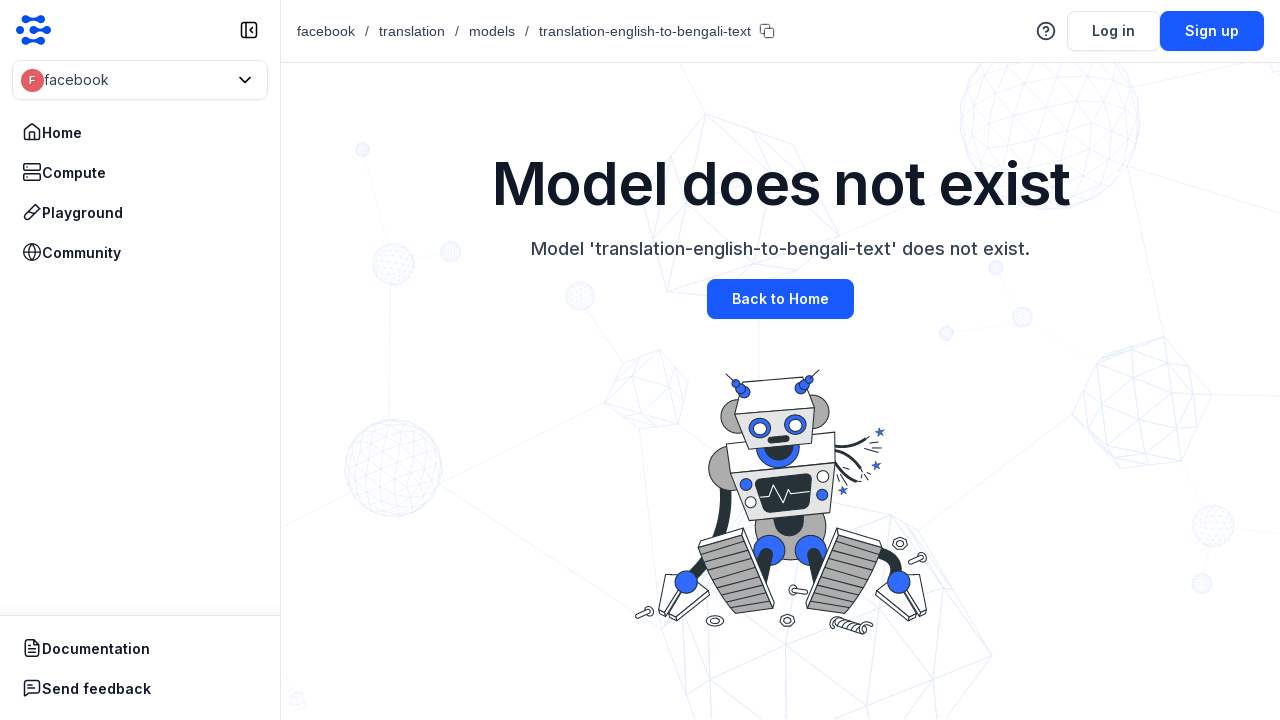

--- FILE ---
content_type: text/html; charset=utf-8
request_url: https://clarifai.com/facebook/translation/models/translation-english-to-bengali-text
body_size: 4505
content:
<!DOCTYPE html><html lang="en"><head><meta charSet="utf-8"/><link rel="canonical" href="/facebook/translation/models/translation-english-to-bengali-text"/><title>translation-english-to-bengali-text model by facebook | Clarifai - The World&#x27;s AI</title><meta name="robots" content="index,follow"/><meta property="og:title" content="translation-english-to-bengali-text model by facebook | Clarifai - The World&#x27;s AI"/><meta property="og:url" content="https://www.clarifai.com/[userOrOrgId]/[appId]/models/[modelId]"/><meta property="og:image" content="https://www.clarifai.com/hubfs/community-the-worlds-ai-community-featured-2024.png"/><meta property="og:image:alt" content="The World&#x27;s AI Community: Vision, Language, Audio and AutoML"/><meta property="og:image:width" content="1200"/><meta property="og:image:height" content="600"/><meta name="viewport" content="width=device-width,initial-scale=1"/><link rel="icon" href="/favicon.svg"/><meta name="next-head-count" content="12"/><meta charSet="utf-8"/><meta http-equiv="X-UA-Compatible" content="IE=edge"/><link rel="preconnect" href="https://fonts.gstatic.com"/><script src="/scribe-remote-app/remote-scribe.js"></script><script type="text/javascript" id="hs-script-loader" async="" defer="" src="//js.hs-scripts.com/4505120.js"></script><script type="text/javascript" src="https://cdn.amplitude.com/script/85f8ef5d42d4eeda6a2c6c8fbae1d29d.experiment.js"></script><link rel="preconnect" href="https://fonts.gstatic.com" crossorigin /><link rel="preload" href="/_next/static/css/69657b9c41aa8c8b.css" as="style"/><link rel="stylesheet" href="/_next/static/css/69657b9c41aa8c8b.css" data-n-g=""/><link rel="preload" href="/_next/static/css/fa234f9eb6315828.css" as="style"/><link rel="stylesheet" href="/_next/static/css/fa234f9eb6315828.css" data-n-p=""/><link rel="preload" href="/_next/static/css/a4f26a962e7bd845.css" as="style"/><link rel="stylesheet" href="/_next/static/css/a4f26a962e7bd845.css" data-n-p=""/><link rel="preload" href="/_next/static/css/b7894413b82d15dd.css" as="style"/><link rel="stylesheet" href="/_next/static/css/b7894413b82d15dd.css" data-n-p=""/><noscript data-n-css=""></noscript><script defer="" nomodule="" src="/_next/static/chunks/polyfills-c67a75d1b6f99dc8.js"></script><script src="/_next/static/chunks/webpack-3a294f50163c6151.js" defer=""></script><script src="/_next/static/chunks/framework-4d42685ffd6b6481.js" defer=""></script><script src="/_next/static/chunks/main-3d5943d7c03d1561.js" defer=""></script><script src="/_next/static/chunks/pages/_app-73c913bf89402b1c.js" defer=""></script><script src="/_next/static/chunks/e82996df-8995450bbc698b1f.js" defer=""></script><script src="/_next/static/chunks/4c4ba9aa-a92690c1d094dbe3.js" defer=""></script><script src="/_next/static/chunks/40011c1c-5647504538e3ccd9.js" defer=""></script><script src="/_next/static/chunks/f519de1f-0e77ac8e2b09d35b.js" defer=""></script><script src="/_next/static/chunks/0fbf28bb-a7f27d85cfa2ee9c.js" defer=""></script><script src="/_next/static/chunks/57902cb5-90774003f093f4a4.js" defer=""></script><script src="/_next/static/chunks/320199ff-f714e86a2838c250.js" defer=""></script><script src="/_next/static/chunks/3fdbd16c-4a5331cb025755e9.js" defer=""></script><script src="/_next/static/chunks/971df74e-2e2ed3e733c1cbff.js" defer=""></script><script src="/_next/static/chunks/6333-e787a85dd4fe89b6.js" defer=""></script><script src="/_next/static/chunks/4959-d690faa9e62a2195.js" defer=""></script><script src="/_next/static/chunks/5869-4abae317f34d9efc.js" defer=""></script><script src="/_next/static/chunks/6982-931646684479458c.js" defer=""></script><script src="/_next/static/chunks/3428-85419b62e60287b3.js" defer=""></script><script src="/_next/static/chunks/4096-ee122f5c0894658d.js" defer=""></script><script src="/_next/static/chunks/6714-fc4502d606a8dd9e.js" defer=""></script><script src="/_next/static/chunks/730-6e594f10962c7b0c.js" defer=""></script><script src="/_next/static/chunks/6159-1e0f5094951f58b0.js" defer=""></script><script src="/_next/static/chunks/8523-f7f31b49c580ea6f.js" defer=""></script><script src="/_next/static/chunks/2117-be7b763dfc8bdff9.js" defer=""></script><script src="/_next/static/chunks/56-fd32ebe191d6554a.js" defer=""></script><script src="/_next/static/chunks/4749-de4d0d882dc6ae3a.js" defer=""></script><script src="/_next/static/chunks/2043-77e739dc54eb840b.js" defer=""></script><script src="/_next/static/chunks/1734-d9a4e8c88b1162b2.js" defer=""></script><script src="/_next/static/chunks/7385-9b28770334b50c7b.js" defer=""></script><script src="/_next/static/chunks/320-9f0f592de1f99006.js" defer=""></script><script src="/_next/static/chunks/2777-97212ede077ea137.js" defer=""></script><script src="/_next/static/chunks/9301-eec8182912df3fe5.js" defer=""></script><script src="/_next/static/chunks/8181-2c00c735492324dd.js" defer=""></script><script src="/_next/static/chunks/2233-706d54da7cd73e47.js" defer=""></script><script src="/_next/static/chunks/3142-45dc9dfe24fa31bf.js" defer=""></script><script src="/_next/static/chunks/4769-1758688fd079e253.js" defer=""></script><script src="/_next/static/chunks/7278-e1e9cd0ee040dc15.js" defer=""></script><script src="/_next/static/chunks/7670-9172bc2ea077985f.js" defer=""></script><script src="/_next/static/chunks/309-55d58c6f25d2864d.js" defer=""></script><script src="/_next/static/chunks/5767-1c806dafc7a00b9f.js" defer=""></script><script src="/_next/static/chunks/6445-67520481311ec582.js" defer=""></script><script src="/_next/static/chunks/3005-6314cc19695ead4b.js" defer=""></script><script src="/_next/static/chunks/9893-7238ec461b8a754f.js" defer=""></script><script src="/_next/static/chunks/3696-30c9a2ce4430e804.js" defer=""></script><script src="/_next/static/chunks/9708-149fd5ad071d54d8.js" defer=""></script><script src="/_next/static/chunks/475-4a4717191155f75a.js" defer=""></script><script src="/_next/static/chunks/3756-25889a96d1769a8a.js" defer=""></script><script src="/_next/static/chunks/3526-410b459e65ebed14.js" defer=""></script><script src="/_next/static/chunks/6508-3177fd78e9750eaa.js" defer=""></script><script src="/_next/static/chunks/6745-eab51827f489b13e.js" defer=""></script><script src="/_next/static/chunks/pages/%5BuserOrOrgId%5D/%5BappId%5D/models/%5BmodelId%5D-fea27115dafb7743.js" defer=""></script><script src="/_next/static/RMZe6bfyrHg6iWo0p-F_z/_buildManifest.js" defer=""></script><script src="/_next/static/RMZe6bfyrHg6iWo0p-F_z/_ssgManifest.js" defer=""></script><style data-emotion="mantine "></style><style data-href="https://fonts.googleapis.com/css2?family=Inter:wght@300;400;500;600&display=swap">@font-face{font-family:'Inter';font-style:normal;font-weight:300;font-display:swap;src:url(https://fonts.gstatic.com/l/font?kit=UcCO3FwrK3iLTeHuS_nVMrMxCp50SjIw2boKoduKmMEVuOKfMZs&skey=c491285d6722e4fa&v=v20) format('woff')}@font-face{font-family:'Inter';font-style:normal;font-weight:400;font-display:swap;src:url(https://fonts.gstatic.com/l/font?kit=UcCO3FwrK3iLTeHuS_nVMrMxCp50SjIw2boKoduKmMEVuLyfMZs&skey=c491285d6722e4fa&v=v20) format('woff')}@font-face{font-family:'Inter';font-style:normal;font-weight:500;font-display:swap;src:url(https://fonts.gstatic.com/l/font?kit=UcCO3FwrK3iLTeHuS_nVMrMxCp50SjIw2boKoduKmMEVuI6fMZs&skey=c491285d6722e4fa&v=v20) format('woff')}@font-face{font-family:'Inter';font-style:normal;font-weight:600;font-display:swap;src:url(https://fonts.gstatic.com/l/font?kit=UcCO3FwrK3iLTeHuS_nVMrMxCp50SjIw2boKoduKmMEVuGKYMZs&skey=c491285d6722e4fa&v=v20) format('woff')}@font-face{font-family:'Inter';font-style:normal;font-weight:300;font-display:swap;src:url(https://fonts.gstatic.com/s/inter/v20/UcC73FwrK3iLTeHuS_nVMrMxCp50SjIa2JL7W0Q5n-wU.woff2) format('woff2');unicode-range:U+0460-052F,U+1C80-1C8A,U+20B4,U+2DE0-2DFF,U+A640-A69F,U+FE2E-FE2F}@font-face{font-family:'Inter';font-style:normal;font-weight:300;font-display:swap;src:url(https://fonts.gstatic.com/s/inter/v20/UcC73FwrK3iLTeHuS_nVMrMxCp50SjIa0ZL7W0Q5n-wU.woff2) format('woff2');unicode-range:U+0301,U+0400-045F,U+0490-0491,U+04B0-04B1,U+2116}@font-face{font-family:'Inter';font-style:normal;font-weight:300;font-display:swap;src:url(https://fonts.gstatic.com/s/inter/v20/UcC73FwrK3iLTeHuS_nVMrMxCp50SjIa2ZL7W0Q5n-wU.woff2) format('woff2');unicode-range:U+1F00-1FFF}@font-face{font-family:'Inter';font-style:normal;font-weight:300;font-display:swap;src:url(https://fonts.gstatic.com/s/inter/v20/UcC73FwrK3iLTeHuS_nVMrMxCp50SjIa1pL7W0Q5n-wU.woff2) format('woff2');unicode-range:U+0370-0377,U+037A-037F,U+0384-038A,U+038C,U+038E-03A1,U+03A3-03FF}@font-face{font-family:'Inter';font-style:normal;font-weight:300;font-display:swap;src:url(https://fonts.gstatic.com/s/inter/v20/UcC73FwrK3iLTeHuS_nVMrMxCp50SjIa2pL7W0Q5n-wU.woff2) format('woff2');unicode-range:U+0102-0103,U+0110-0111,U+0128-0129,U+0168-0169,U+01A0-01A1,U+01AF-01B0,U+0300-0301,U+0303-0304,U+0308-0309,U+0323,U+0329,U+1EA0-1EF9,U+20AB}@font-face{font-family:'Inter';font-style:normal;font-weight:300;font-display:swap;src:url(https://fonts.gstatic.com/s/inter/v20/UcC73FwrK3iLTeHuS_nVMrMxCp50SjIa25L7W0Q5n-wU.woff2) format('woff2');unicode-range:U+0100-02BA,U+02BD-02C5,U+02C7-02CC,U+02CE-02D7,U+02DD-02FF,U+0304,U+0308,U+0329,U+1D00-1DBF,U+1E00-1E9F,U+1EF2-1EFF,U+2020,U+20A0-20AB,U+20AD-20C0,U+2113,U+2C60-2C7F,U+A720-A7FF}@font-face{font-family:'Inter';font-style:normal;font-weight:300;font-display:swap;src:url(https://fonts.gstatic.com/s/inter/v20/UcC73FwrK3iLTeHuS_nVMrMxCp50SjIa1ZL7W0Q5nw.woff2) format('woff2');unicode-range:U+0000-00FF,U+0131,U+0152-0153,U+02BB-02BC,U+02C6,U+02DA,U+02DC,U+0304,U+0308,U+0329,U+2000-206F,U+20AC,U+2122,U+2191,U+2193,U+2212,U+2215,U+FEFF,U+FFFD}@font-face{font-family:'Inter';font-style:normal;font-weight:400;font-display:swap;src:url(https://fonts.gstatic.com/s/inter/v20/UcC73FwrK3iLTeHuS_nVMrMxCp50SjIa2JL7W0Q5n-wU.woff2) format('woff2');unicode-range:U+0460-052F,U+1C80-1C8A,U+20B4,U+2DE0-2DFF,U+A640-A69F,U+FE2E-FE2F}@font-face{font-family:'Inter';font-style:normal;font-weight:400;font-display:swap;src:url(https://fonts.gstatic.com/s/inter/v20/UcC73FwrK3iLTeHuS_nVMrMxCp50SjIa0ZL7W0Q5n-wU.woff2) format('woff2');unicode-range:U+0301,U+0400-045F,U+0490-0491,U+04B0-04B1,U+2116}@font-face{font-family:'Inter';font-style:normal;font-weight:400;font-display:swap;src:url(https://fonts.gstatic.com/s/inter/v20/UcC73FwrK3iLTeHuS_nVMrMxCp50SjIa2ZL7W0Q5n-wU.woff2) format('woff2');unicode-range:U+1F00-1FFF}@font-face{font-family:'Inter';font-style:normal;font-weight:400;font-display:swap;src:url(https://fonts.gstatic.com/s/inter/v20/UcC73FwrK3iLTeHuS_nVMrMxCp50SjIa1pL7W0Q5n-wU.woff2) format('woff2');unicode-range:U+0370-0377,U+037A-037F,U+0384-038A,U+038C,U+038E-03A1,U+03A3-03FF}@font-face{font-family:'Inter';font-style:normal;font-weight:400;font-display:swap;src:url(https://fonts.gstatic.com/s/inter/v20/UcC73FwrK3iLTeHuS_nVMrMxCp50SjIa2pL7W0Q5n-wU.woff2) format('woff2');unicode-range:U+0102-0103,U+0110-0111,U+0128-0129,U+0168-0169,U+01A0-01A1,U+01AF-01B0,U+0300-0301,U+0303-0304,U+0308-0309,U+0323,U+0329,U+1EA0-1EF9,U+20AB}@font-face{font-family:'Inter';font-style:normal;font-weight:400;font-display:swap;src:url(https://fonts.gstatic.com/s/inter/v20/UcC73FwrK3iLTeHuS_nVMrMxCp50SjIa25L7W0Q5n-wU.woff2) format('woff2');unicode-range:U+0100-02BA,U+02BD-02C5,U+02C7-02CC,U+02CE-02D7,U+02DD-02FF,U+0304,U+0308,U+0329,U+1D00-1DBF,U+1E00-1E9F,U+1EF2-1EFF,U+2020,U+20A0-20AB,U+20AD-20C0,U+2113,U+2C60-2C7F,U+A720-A7FF}@font-face{font-family:'Inter';font-style:normal;font-weight:400;font-display:swap;src:url(https://fonts.gstatic.com/s/inter/v20/UcC73FwrK3iLTeHuS_nVMrMxCp50SjIa1ZL7W0Q5nw.woff2) format('woff2');unicode-range:U+0000-00FF,U+0131,U+0152-0153,U+02BB-02BC,U+02C6,U+02DA,U+02DC,U+0304,U+0308,U+0329,U+2000-206F,U+20AC,U+2122,U+2191,U+2193,U+2212,U+2215,U+FEFF,U+FFFD}@font-face{font-family:'Inter';font-style:normal;font-weight:500;font-display:swap;src:url(https://fonts.gstatic.com/s/inter/v20/UcC73FwrK3iLTeHuS_nVMrMxCp50SjIa2JL7W0Q5n-wU.woff2) format('woff2');unicode-range:U+0460-052F,U+1C80-1C8A,U+20B4,U+2DE0-2DFF,U+A640-A69F,U+FE2E-FE2F}@font-face{font-family:'Inter';font-style:normal;font-weight:500;font-display:swap;src:url(https://fonts.gstatic.com/s/inter/v20/UcC73FwrK3iLTeHuS_nVMrMxCp50SjIa0ZL7W0Q5n-wU.woff2) format('woff2');unicode-range:U+0301,U+0400-045F,U+0490-0491,U+04B0-04B1,U+2116}@font-face{font-family:'Inter';font-style:normal;font-weight:500;font-display:swap;src:url(https://fonts.gstatic.com/s/inter/v20/UcC73FwrK3iLTeHuS_nVMrMxCp50SjIa2ZL7W0Q5n-wU.woff2) format('woff2');unicode-range:U+1F00-1FFF}@font-face{font-family:'Inter';font-style:normal;font-weight:500;font-display:swap;src:url(https://fonts.gstatic.com/s/inter/v20/UcC73FwrK3iLTeHuS_nVMrMxCp50SjIa1pL7W0Q5n-wU.woff2) format('woff2');unicode-range:U+0370-0377,U+037A-037F,U+0384-038A,U+038C,U+038E-03A1,U+03A3-03FF}@font-face{font-family:'Inter';font-style:normal;font-weight:500;font-display:swap;src:url(https://fonts.gstatic.com/s/inter/v20/UcC73FwrK3iLTeHuS_nVMrMxCp50SjIa2pL7W0Q5n-wU.woff2) format('woff2');unicode-range:U+0102-0103,U+0110-0111,U+0128-0129,U+0168-0169,U+01A0-01A1,U+01AF-01B0,U+0300-0301,U+0303-0304,U+0308-0309,U+0323,U+0329,U+1EA0-1EF9,U+20AB}@font-face{font-family:'Inter';font-style:normal;font-weight:500;font-display:swap;src:url(https://fonts.gstatic.com/s/inter/v20/UcC73FwrK3iLTeHuS_nVMrMxCp50SjIa25L7W0Q5n-wU.woff2) format('woff2');unicode-range:U+0100-02BA,U+02BD-02C5,U+02C7-02CC,U+02CE-02D7,U+02DD-02FF,U+0304,U+0308,U+0329,U+1D00-1DBF,U+1E00-1E9F,U+1EF2-1EFF,U+2020,U+20A0-20AB,U+20AD-20C0,U+2113,U+2C60-2C7F,U+A720-A7FF}@font-face{font-family:'Inter';font-style:normal;font-weight:500;font-display:swap;src:url(https://fonts.gstatic.com/s/inter/v20/UcC73FwrK3iLTeHuS_nVMrMxCp50SjIa1ZL7W0Q5nw.woff2) format('woff2');unicode-range:U+0000-00FF,U+0131,U+0152-0153,U+02BB-02BC,U+02C6,U+02DA,U+02DC,U+0304,U+0308,U+0329,U+2000-206F,U+20AC,U+2122,U+2191,U+2193,U+2212,U+2215,U+FEFF,U+FFFD}@font-face{font-family:'Inter';font-style:normal;font-weight:600;font-display:swap;src:url(https://fonts.gstatic.com/s/inter/v20/UcC73FwrK3iLTeHuS_nVMrMxCp50SjIa2JL7W0Q5n-wU.woff2) format('woff2');unicode-range:U+0460-052F,U+1C80-1C8A,U+20B4,U+2DE0-2DFF,U+A640-A69F,U+FE2E-FE2F}@font-face{font-family:'Inter';font-style:normal;font-weight:600;font-display:swap;src:url(https://fonts.gstatic.com/s/inter/v20/UcC73FwrK3iLTeHuS_nVMrMxCp50SjIa0ZL7W0Q5n-wU.woff2) format('woff2');unicode-range:U+0301,U+0400-045F,U+0490-0491,U+04B0-04B1,U+2116}@font-face{font-family:'Inter';font-style:normal;font-weight:600;font-display:swap;src:url(https://fonts.gstatic.com/s/inter/v20/UcC73FwrK3iLTeHuS_nVMrMxCp50SjIa2ZL7W0Q5n-wU.woff2) format('woff2');unicode-range:U+1F00-1FFF}@font-face{font-family:'Inter';font-style:normal;font-weight:600;font-display:swap;src:url(https://fonts.gstatic.com/s/inter/v20/UcC73FwrK3iLTeHuS_nVMrMxCp50SjIa1pL7W0Q5n-wU.woff2) format('woff2');unicode-range:U+0370-0377,U+037A-037F,U+0384-038A,U+038C,U+038E-03A1,U+03A3-03FF}@font-face{font-family:'Inter';font-style:normal;font-weight:600;font-display:swap;src:url(https://fonts.gstatic.com/s/inter/v20/UcC73FwrK3iLTeHuS_nVMrMxCp50SjIa2pL7W0Q5n-wU.woff2) format('woff2');unicode-range:U+0102-0103,U+0110-0111,U+0128-0129,U+0168-0169,U+01A0-01A1,U+01AF-01B0,U+0300-0301,U+0303-0304,U+0308-0309,U+0323,U+0329,U+1EA0-1EF9,U+20AB}@font-face{font-family:'Inter';font-style:normal;font-weight:600;font-display:swap;src:url(https://fonts.gstatic.com/s/inter/v20/UcC73FwrK3iLTeHuS_nVMrMxCp50SjIa25L7W0Q5n-wU.woff2) format('woff2');unicode-range:U+0100-02BA,U+02BD-02C5,U+02C7-02CC,U+02CE-02D7,U+02DD-02FF,U+0304,U+0308,U+0329,U+1D00-1DBF,U+1E00-1E9F,U+1EF2-1EFF,U+2020,U+20A0-20AB,U+20AD-20C0,U+2113,U+2C60-2C7F,U+A720-A7FF}@font-face{font-family:'Inter';font-style:normal;font-weight:600;font-display:swap;src:url(https://fonts.gstatic.com/s/inter/v20/UcC73FwrK3iLTeHuS_nVMrMxCp50SjIa1ZL7W0Q5nw.woff2) format('woff2');unicode-range:U+0000-00FF,U+0131,U+0152-0153,U+02BB-02BC,U+02C6,U+02DA,U+02DC,U+0304,U+0308,U+0329,U+2000-206F,U+20AC,U+2122,U+2191,U+2193,U+2212,U+2215,U+FEFF,U+FFFD}</style><style data-href="https://fonts.googleapis.com/css2?family=IBM+Plex+Mono:wght@400;500&display=swap">@font-face{font-family:'IBM Plex Mono';font-style:normal;font-weight:400;font-display:swap;src:url(https://fonts.gstatic.com/l/font?kit=-F63fjptAgt5VM-kVkqdyU8n5is&skey=b40c83751ce1954d&v=v20) format('woff')}@font-face{font-family:'IBM Plex Mono';font-style:normal;font-weight:500;font-display:swap;src:url(https://fonts.gstatic.com/l/font?kit=-F6qfjptAgt5VM-kVkqdyU8n3twJ8lQ&skey=38b39ff75b2f08ac&v=v20) format('woff')}@font-face{font-family:'IBM Plex Mono';font-style:normal;font-weight:400;font-display:swap;src:url(https://fonts.gstatic.com/s/ibmplexmono/v20/-F63fjptAgt5VM-kVkqdyU8n1iIq131nj-otFQ.woff2) format('woff2');unicode-range:U+0460-052F,U+1C80-1C8A,U+20B4,U+2DE0-2DFF,U+A640-A69F,U+FE2E-FE2F}@font-face{font-family:'IBM Plex Mono';font-style:normal;font-weight:400;font-display:swap;src:url(https://fonts.gstatic.com/s/ibmplexmono/v20/-F63fjptAgt5VM-kVkqdyU8n1isq131nj-otFQ.woff2) format('woff2');unicode-range:U+0301,U+0400-045F,U+0490-0491,U+04B0-04B1,U+2116}@font-face{font-family:'IBM Plex Mono';font-style:normal;font-weight:400;font-display:swap;src:url(https://fonts.gstatic.com/s/ibmplexmono/v20/-F63fjptAgt5VM-kVkqdyU8n1iAq131nj-otFQ.woff2) format('woff2');unicode-range:U+0102-0103,U+0110-0111,U+0128-0129,U+0168-0169,U+01A0-01A1,U+01AF-01B0,U+0300-0301,U+0303-0304,U+0308-0309,U+0323,U+0329,U+1EA0-1EF9,U+20AB}@font-face{font-family:'IBM Plex Mono';font-style:normal;font-weight:400;font-display:swap;src:url(https://fonts.gstatic.com/s/ibmplexmono/v20/-F63fjptAgt5VM-kVkqdyU8n1iEq131nj-otFQ.woff2) format('woff2');unicode-range:U+0100-02BA,U+02BD-02C5,U+02C7-02CC,U+02CE-02D7,U+02DD-02FF,U+0304,U+0308,U+0329,U+1D00-1DBF,U+1E00-1E9F,U+1EF2-1EFF,U+2020,U+20A0-20AB,U+20AD-20C0,U+2113,U+2C60-2C7F,U+A720-A7FF}@font-face{font-family:'IBM Plex Mono';font-style:normal;font-weight:400;font-display:swap;src:url(https://fonts.gstatic.com/s/ibmplexmono/v20/-F63fjptAgt5VM-kVkqdyU8n1i8q131nj-o.woff2) format('woff2');unicode-range:U+0000-00FF,U+0131,U+0152-0153,U+02BB-02BC,U+02C6,U+02DA,U+02DC,U+0304,U+0308,U+0329,U+2000-206F,U+20AC,U+2122,U+2191,U+2193,U+2212,U+2215,U+FEFF,U+FFFD}@font-face{font-family:'IBM Plex Mono';font-style:normal;font-weight:500;font-display:swap;src:url(https://fonts.gstatic.com/s/ibmplexmono/v20/-F6qfjptAgt5VM-kVkqdyU8n3twJwl1FgsAXHNlYzg.woff2) format('woff2');unicode-range:U+0460-052F,U+1C80-1C8A,U+20B4,U+2DE0-2DFF,U+A640-A69F,U+FE2E-FE2F}@font-face{font-family:'IBM Plex Mono';font-style:normal;font-weight:500;font-display:swap;src:url(https://fonts.gstatic.com/s/ibmplexmono/v20/-F6qfjptAgt5VM-kVkqdyU8n3twJwlRFgsAXHNlYzg.woff2) format('woff2');unicode-range:U+0301,U+0400-045F,U+0490-0491,U+04B0-04B1,U+2116}@font-face{font-family:'IBM Plex Mono';font-style:normal;font-weight:500;font-display:swap;src:url(https://fonts.gstatic.com/s/ibmplexmono/v20/-F6qfjptAgt5VM-kVkqdyU8n3twJwl9FgsAXHNlYzg.woff2) format('woff2');unicode-range:U+0102-0103,U+0110-0111,U+0128-0129,U+0168-0169,U+01A0-01A1,U+01AF-01B0,U+0300-0301,U+0303-0304,U+0308-0309,U+0323,U+0329,U+1EA0-1EF9,U+20AB}@font-face{font-family:'IBM Plex Mono';font-style:normal;font-weight:500;font-display:swap;src:url(https://fonts.gstatic.com/s/ibmplexmono/v20/-F6qfjptAgt5VM-kVkqdyU8n3twJwl5FgsAXHNlYzg.woff2) format('woff2');unicode-range:U+0100-02BA,U+02BD-02C5,U+02C7-02CC,U+02CE-02D7,U+02DD-02FF,U+0304,U+0308,U+0329,U+1D00-1DBF,U+1E00-1E9F,U+1EF2-1EFF,U+2020,U+20A0-20AB,U+20AD-20C0,U+2113,U+2C60-2C7F,U+A720-A7FF}@font-face{font-family:'IBM Plex Mono';font-style:normal;font-weight:500;font-display:swap;src:url(https://fonts.gstatic.com/s/ibmplexmono/v20/-F6qfjptAgt5VM-kVkqdyU8n3twJwlBFgsAXHNk.woff2) format('woff2');unicode-range:U+0000-00FF,U+0131,U+0152-0153,U+02BB-02BC,U+02C6,U+02DA,U+02DC,U+0304,U+0308,U+0329,U+2000-206F,U+20AC,U+2122,U+2191,U+2193,U+2212,U+2215,U+FEFF,U+FFFD}</style></head><body class="theme-light"><a href="#main-content" class="skip-to-main">Skip to main content</a><div id="__next" data-reactroot=""></div><script id="__NEXT_DATA__" type="application/json">{"props":{"pageProps":{"defaultProps":{"enabledFeatures":[]},"dehydratedState":{"mutations":[],"queries":[]},"trackEventProps":{"eventName":"Model Page Viewed","payload":{"appId":"translation","userOrOrgId":"facebook","modelId":"translation-english-to-bengali-text"}},"mdxSource":null,"modelE":{"_tag":"Left","left":{"type":"ERROR","props":{"title":"Model does not exist","reason":"Model 'translation-english-to-bengali-text' does not exist.","errorResponse":{"status":{"code":21200,"description":"Model does not exist","details":"Model 'translation-english-to-bengali-text' does not exist.","req_id":"webportal-dd1159db24edaac2841b4077ada2f038","httpStatus":404}}}}},"modelVersionsE":{"_tag":"Left","left":{"type":"ERROR","props":{"title":"Model does not exist","reason":"Model 'translation-english-to-bengali-text' does not exist.","errorResponse":{"status":{"code":21200,"description":"Model does not exist","details":"Model 'translation-english-to-bengali-text' does not exist.","req_id":"webportal-ae456d3ea8941c76ed9c6b0c77716b5a","httpStatus":404},"model_versions":[]}}}},"params":{"appId":"translation","userOrOrgId":"facebook","modelId":"translation-english-to-bengali-text"},"host":"clarifai.com","seoProps":{"title":"translation-english-to-bengali-text model by facebook | Clarifai - The World's AI","description":"","image":{"url":null}}},"__N_SSP":true},"page":"/[userOrOrgId]/[appId]/models/[modelId]","query":{"userOrOrgId":"facebook","appId":"translation","modelId":"translation-english-to-bengali-text"},"buildId":"RMZe6bfyrHg6iWo0p-F_z","runtimeConfig":{"SECURE_DATA_HOST_DOMAIN":"https://data.clarifai.com","GRPC_WEB_HOST":"https://api-grpc-web.clarifai.com","CF_ENV":"production","NEXT_PUBLIC_GOOGLE_ANALYTICS":"G-BZTFSQRMLY","NEXT_PUBLIC_GOOGLE_TAG_MANAGER":"GTM-PLV65FL","NEXT_PUBLIC_GO_API_HOST":"api.clarifai.com","NEXT_PUBLIC_AUTO_ANNOTATION_HOST":"https://hosted.mod.clarifai.com/module_auto_annotation","NEXT_PUBLIC_MODEL_EVAL_HOST":"https://model-eval.clarifai.com","NEXT_PUBLIC_MODEL_IMPORT_HOST":"https://hosted.mod.clarifai.com/module_model_import","NEXT_PUBLIC_MODULE_MANAGER_HOST":"https://hosted.mod.clarifai.com/module_manager","NEXT_PUBLIC_FIXED_MODULES":[],"NEXT_PUBLIC_HOST":"https://clarifai.com","NEXT_PUBLIC_AMPLITUDE_API_KEY":"85f8ef5d42d4eeda6a2c6c8fbae1d29d","NEXT_PUBLIC_DATA_DOG_APP_ID":"aa06a60d-492e-48d2-ab5e-b6a168e2a97a","NEXT_PUBLIC_DEFAULT_CAPTCHA_TOKEN":"SQ2IOUvtUXsWZTVAzfN81KETDRAMKFHKjyqbFAvjaUIxh4UsWjY2pWLD7LSPYgJ9O4ImUylHneyiubHNNkSwg","NEXT_PUBLIC_GOOGLE_RECAPTCHA_SITE_KEY":"6LfjNvkcAAAAANS1akraXy2GORdy8RAs3to0uvhc","NEXT_DATA_DOG_CLIENT_TOKEN":"pub25f35dcfb5afbc41025a5140ce3c5fdc","NEXT_PUBLIC_INTERCOM_APP_ID":"y0kjnc72","HUBSPOT_PORTAL_ID":"4505120","NEXT_PUBLIC_STRIPE":"pk_live_I5GsvGb0t2DfyQ0HhK4gm8Kx","LD_SDK_KEY":"sdk-4a6dab2f-276f-4139-bfb2-578783a9217a","LD_CLIENT_SIDE_ID":"64512035a88e4513a2dad095","VERSION":"26.11.1","NAME":"clarifai-web","OFFLINE_MODE":false,"REMOTE_SCRIBE_SRC":"/scribe-remote-app/remote-scribe.js"},"isFallback":false,"gssp":true,"scriptLoader":[]}</script><noscript><iframe title="Google tag manager" src="https://www.googletagmanager.com/ns.html?id=GTM-PLV65FL" height="0" width="0" style="display:none;visibility:hidden"></iframe></noscript><script>
                    (function(){var w=window;var ic=w.Intercom;if(typeof ic==="function"){ic('reattach_activator');ic('update',w.intercomSettings);}else{var d=document;var i=function(){i.c(arguments);};i.q=[];i.c=function(args){i.q.push(args);};w.Intercom=i;var l=function(){var s=d.createElement('script');s.type='text/javascript';s.async=true;s.src='https://widget.intercom.io/widget/y0kjnc72';var x=d.getElementsByTagName('script')[0];x.parentNode.insertBefore(s,x);};if(document.readyState==='complete'){l();}else if(w.attachEvent){w.attachEvent('onload',l);}else{w.addEventListener('load',l,false);}}})();
                  </script><script>
                  window.intercomSettings = {
                    api_base: "https://api-iam.intercom.io",
                    app_id: "y0kjnc72",
                    alignment: document.documentElement.clientWidth > 1024 ? 'right' : 'left'
                  };
                  </script></body></html>

--- FILE ---
content_type: text/html; charset=utf-8
request_url: https://www.google.com/recaptcha/api2/anchor?ar=1&k=6LfjNvkcAAAAANS1akraXy2GORdy8RAs3to0uvhc&co=aHR0cHM6Ly9jbGFyaWZhaS5jb206NDQz&hl=en&v=PoyoqOPhxBO7pBk68S4YbpHZ&size=invisible&anchor-ms=20000&execute-ms=30000&cb=ojr9wvamctzt
body_size: 48555
content:
<!DOCTYPE HTML><html dir="ltr" lang="en"><head><meta http-equiv="Content-Type" content="text/html; charset=UTF-8">
<meta http-equiv="X-UA-Compatible" content="IE=edge">
<title>reCAPTCHA</title>
<style type="text/css">
/* cyrillic-ext */
@font-face {
  font-family: 'Roboto';
  font-style: normal;
  font-weight: 400;
  font-stretch: 100%;
  src: url(//fonts.gstatic.com/s/roboto/v48/KFO7CnqEu92Fr1ME7kSn66aGLdTylUAMa3GUBHMdazTgWw.woff2) format('woff2');
  unicode-range: U+0460-052F, U+1C80-1C8A, U+20B4, U+2DE0-2DFF, U+A640-A69F, U+FE2E-FE2F;
}
/* cyrillic */
@font-face {
  font-family: 'Roboto';
  font-style: normal;
  font-weight: 400;
  font-stretch: 100%;
  src: url(//fonts.gstatic.com/s/roboto/v48/KFO7CnqEu92Fr1ME7kSn66aGLdTylUAMa3iUBHMdazTgWw.woff2) format('woff2');
  unicode-range: U+0301, U+0400-045F, U+0490-0491, U+04B0-04B1, U+2116;
}
/* greek-ext */
@font-face {
  font-family: 'Roboto';
  font-style: normal;
  font-weight: 400;
  font-stretch: 100%;
  src: url(//fonts.gstatic.com/s/roboto/v48/KFO7CnqEu92Fr1ME7kSn66aGLdTylUAMa3CUBHMdazTgWw.woff2) format('woff2');
  unicode-range: U+1F00-1FFF;
}
/* greek */
@font-face {
  font-family: 'Roboto';
  font-style: normal;
  font-weight: 400;
  font-stretch: 100%;
  src: url(//fonts.gstatic.com/s/roboto/v48/KFO7CnqEu92Fr1ME7kSn66aGLdTylUAMa3-UBHMdazTgWw.woff2) format('woff2');
  unicode-range: U+0370-0377, U+037A-037F, U+0384-038A, U+038C, U+038E-03A1, U+03A3-03FF;
}
/* math */
@font-face {
  font-family: 'Roboto';
  font-style: normal;
  font-weight: 400;
  font-stretch: 100%;
  src: url(//fonts.gstatic.com/s/roboto/v48/KFO7CnqEu92Fr1ME7kSn66aGLdTylUAMawCUBHMdazTgWw.woff2) format('woff2');
  unicode-range: U+0302-0303, U+0305, U+0307-0308, U+0310, U+0312, U+0315, U+031A, U+0326-0327, U+032C, U+032F-0330, U+0332-0333, U+0338, U+033A, U+0346, U+034D, U+0391-03A1, U+03A3-03A9, U+03B1-03C9, U+03D1, U+03D5-03D6, U+03F0-03F1, U+03F4-03F5, U+2016-2017, U+2034-2038, U+203C, U+2040, U+2043, U+2047, U+2050, U+2057, U+205F, U+2070-2071, U+2074-208E, U+2090-209C, U+20D0-20DC, U+20E1, U+20E5-20EF, U+2100-2112, U+2114-2115, U+2117-2121, U+2123-214F, U+2190, U+2192, U+2194-21AE, U+21B0-21E5, U+21F1-21F2, U+21F4-2211, U+2213-2214, U+2216-22FF, U+2308-230B, U+2310, U+2319, U+231C-2321, U+2336-237A, U+237C, U+2395, U+239B-23B7, U+23D0, U+23DC-23E1, U+2474-2475, U+25AF, U+25B3, U+25B7, U+25BD, U+25C1, U+25CA, U+25CC, U+25FB, U+266D-266F, U+27C0-27FF, U+2900-2AFF, U+2B0E-2B11, U+2B30-2B4C, U+2BFE, U+3030, U+FF5B, U+FF5D, U+1D400-1D7FF, U+1EE00-1EEFF;
}
/* symbols */
@font-face {
  font-family: 'Roboto';
  font-style: normal;
  font-weight: 400;
  font-stretch: 100%;
  src: url(//fonts.gstatic.com/s/roboto/v48/KFO7CnqEu92Fr1ME7kSn66aGLdTylUAMaxKUBHMdazTgWw.woff2) format('woff2');
  unicode-range: U+0001-000C, U+000E-001F, U+007F-009F, U+20DD-20E0, U+20E2-20E4, U+2150-218F, U+2190, U+2192, U+2194-2199, U+21AF, U+21E6-21F0, U+21F3, U+2218-2219, U+2299, U+22C4-22C6, U+2300-243F, U+2440-244A, U+2460-24FF, U+25A0-27BF, U+2800-28FF, U+2921-2922, U+2981, U+29BF, U+29EB, U+2B00-2BFF, U+4DC0-4DFF, U+FFF9-FFFB, U+10140-1018E, U+10190-1019C, U+101A0, U+101D0-101FD, U+102E0-102FB, U+10E60-10E7E, U+1D2C0-1D2D3, U+1D2E0-1D37F, U+1F000-1F0FF, U+1F100-1F1AD, U+1F1E6-1F1FF, U+1F30D-1F30F, U+1F315, U+1F31C, U+1F31E, U+1F320-1F32C, U+1F336, U+1F378, U+1F37D, U+1F382, U+1F393-1F39F, U+1F3A7-1F3A8, U+1F3AC-1F3AF, U+1F3C2, U+1F3C4-1F3C6, U+1F3CA-1F3CE, U+1F3D4-1F3E0, U+1F3ED, U+1F3F1-1F3F3, U+1F3F5-1F3F7, U+1F408, U+1F415, U+1F41F, U+1F426, U+1F43F, U+1F441-1F442, U+1F444, U+1F446-1F449, U+1F44C-1F44E, U+1F453, U+1F46A, U+1F47D, U+1F4A3, U+1F4B0, U+1F4B3, U+1F4B9, U+1F4BB, U+1F4BF, U+1F4C8-1F4CB, U+1F4D6, U+1F4DA, U+1F4DF, U+1F4E3-1F4E6, U+1F4EA-1F4ED, U+1F4F7, U+1F4F9-1F4FB, U+1F4FD-1F4FE, U+1F503, U+1F507-1F50B, U+1F50D, U+1F512-1F513, U+1F53E-1F54A, U+1F54F-1F5FA, U+1F610, U+1F650-1F67F, U+1F687, U+1F68D, U+1F691, U+1F694, U+1F698, U+1F6AD, U+1F6B2, U+1F6B9-1F6BA, U+1F6BC, U+1F6C6-1F6CF, U+1F6D3-1F6D7, U+1F6E0-1F6EA, U+1F6F0-1F6F3, U+1F6F7-1F6FC, U+1F700-1F7FF, U+1F800-1F80B, U+1F810-1F847, U+1F850-1F859, U+1F860-1F887, U+1F890-1F8AD, U+1F8B0-1F8BB, U+1F8C0-1F8C1, U+1F900-1F90B, U+1F93B, U+1F946, U+1F984, U+1F996, U+1F9E9, U+1FA00-1FA6F, U+1FA70-1FA7C, U+1FA80-1FA89, U+1FA8F-1FAC6, U+1FACE-1FADC, U+1FADF-1FAE9, U+1FAF0-1FAF8, U+1FB00-1FBFF;
}
/* vietnamese */
@font-face {
  font-family: 'Roboto';
  font-style: normal;
  font-weight: 400;
  font-stretch: 100%;
  src: url(//fonts.gstatic.com/s/roboto/v48/KFO7CnqEu92Fr1ME7kSn66aGLdTylUAMa3OUBHMdazTgWw.woff2) format('woff2');
  unicode-range: U+0102-0103, U+0110-0111, U+0128-0129, U+0168-0169, U+01A0-01A1, U+01AF-01B0, U+0300-0301, U+0303-0304, U+0308-0309, U+0323, U+0329, U+1EA0-1EF9, U+20AB;
}
/* latin-ext */
@font-face {
  font-family: 'Roboto';
  font-style: normal;
  font-weight: 400;
  font-stretch: 100%;
  src: url(//fonts.gstatic.com/s/roboto/v48/KFO7CnqEu92Fr1ME7kSn66aGLdTylUAMa3KUBHMdazTgWw.woff2) format('woff2');
  unicode-range: U+0100-02BA, U+02BD-02C5, U+02C7-02CC, U+02CE-02D7, U+02DD-02FF, U+0304, U+0308, U+0329, U+1D00-1DBF, U+1E00-1E9F, U+1EF2-1EFF, U+2020, U+20A0-20AB, U+20AD-20C0, U+2113, U+2C60-2C7F, U+A720-A7FF;
}
/* latin */
@font-face {
  font-family: 'Roboto';
  font-style: normal;
  font-weight: 400;
  font-stretch: 100%;
  src: url(//fonts.gstatic.com/s/roboto/v48/KFO7CnqEu92Fr1ME7kSn66aGLdTylUAMa3yUBHMdazQ.woff2) format('woff2');
  unicode-range: U+0000-00FF, U+0131, U+0152-0153, U+02BB-02BC, U+02C6, U+02DA, U+02DC, U+0304, U+0308, U+0329, U+2000-206F, U+20AC, U+2122, U+2191, U+2193, U+2212, U+2215, U+FEFF, U+FFFD;
}
/* cyrillic-ext */
@font-face {
  font-family: 'Roboto';
  font-style: normal;
  font-weight: 500;
  font-stretch: 100%;
  src: url(//fonts.gstatic.com/s/roboto/v48/KFO7CnqEu92Fr1ME7kSn66aGLdTylUAMa3GUBHMdazTgWw.woff2) format('woff2');
  unicode-range: U+0460-052F, U+1C80-1C8A, U+20B4, U+2DE0-2DFF, U+A640-A69F, U+FE2E-FE2F;
}
/* cyrillic */
@font-face {
  font-family: 'Roboto';
  font-style: normal;
  font-weight: 500;
  font-stretch: 100%;
  src: url(//fonts.gstatic.com/s/roboto/v48/KFO7CnqEu92Fr1ME7kSn66aGLdTylUAMa3iUBHMdazTgWw.woff2) format('woff2');
  unicode-range: U+0301, U+0400-045F, U+0490-0491, U+04B0-04B1, U+2116;
}
/* greek-ext */
@font-face {
  font-family: 'Roboto';
  font-style: normal;
  font-weight: 500;
  font-stretch: 100%;
  src: url(//fonts.gstatic.com/s/roboto/v48/KFO7CnqEu92Fr1ME7kSn66aGLdTylUAMa3CUBHMdazTgWw.woff2) format('woff2');
  unicode-range: U+1F00-1FFF;
}
/* greek */
@font-face {
  font-family: 'Roboto';
  font-style: normal;
  font-weight: 500;
  font-stretch: 100%;
  src: url(//fonts.gstatic.com/s/roboto/v48/KFO7CnqEu92Fr1ME7kSn66aGLdTylUAMa3-UBHMdazTgWw.woff2) format('woff2');
  unicode-range: U+0370-0377, U+037A-037F, U+0384-038A, U+038C, U+038E-03A1, U+03A3-03FF;
}
/* math */
@font-face {
  font-family: 'Roboto';
  font-style: normal;
  font-weight: 500;
  font-stretch: 100%;
  src: url(//fonts.gstatic.com/s/roboto/v48/KFO7CnqEu92Fr1ME7kSn66aGLdTylUAMawCUBHMdazTgWw.woff2) format('woff2');
  unicode-range: U+0302-0303, U+0305, U+0307-0308, U+0310, U+0312, U+0315, U+031A, U+0326-0327, U+032C, U+032F-0330, U+0332-0333, U+0338, U+033A, U+0346, U+034D, U+0391-03A1, U+03A3-03A9, U+03B1-03C9, U+03D1, U+03D5-03D6, U+03F0-03F1, U+03F4-03F5, U+2016-2017, U+2034-2038, U+203C, U+2040, U+2043, U+2047, U+2050, U+2057, U+205F, U+2070-2071, U+2074-208E, U+2090-209C, U+20D0-20DC, U+20E1, U+20E5-20EF, U+2100-2112, U+2114-2115, U+2117-2121, U+2123-214F, U+2190, U+2192, U+2194-21AE, U+21B0-21E5, U+21F1-21F2, U+21F4-2211, U+2213-2214, U+2216-22FF, U+2308-230B, U+2310, U+2319, U+231C-2321, U+2336-237A, U+237C, U+2395, U+239B-23B7, U+23D0, U+23DC-23E1, U+2474-2475, U+25AF, U+25B3, U+25B7, U+25BD, U+25C1, U+25CA, U+25CC, U+25FB, U+266D-266F, U+27C0-27FF, U+2900-2AFF, U+2B0E-2B11, U+2B30-2B4C, U+2BFE, U+3030, U+FF5B, U+FF5D, U+1D400-1D7FF, U+1EE00-1EEFF;
}
/* symbols */
@font-face {
  font-family: 'Roboto';
  font-style: normal;
  font-weight: 500;
  font-stretch: 100%;
  src: url(//fonts.gstatic.com/s/roboto/v48/KFO7CnqEu92Fr1ME7kSn66aGLdTylUAMaxKUBHMdazTgWw.woff2) format('woff2');
  unicode-range: U+0001-000C, U+000E-001F, U+007F-009F, U+20DD-20E0, U+20E2-20E4, U+2150-218F, U+2190, U+2192, U+2194-2199, U+21AF, U+21E6-21F0, U+21F3, U+2218-2219, U+2299, U+22C4-22C6, U+2300-243F, U+2440-244A, U+2460-24FF, U+25A0-27BF, U+2800-28FF, U+2921-2922, U+2981, U+29BF, U+29EB, U+2B00-2BFF, U+4DC0-4DFF, U+FFF9-FFFB, U+10140-1018E, U+10190-1019C, U+101A0, U+101D0-101FD, U+102E0-102FB, U+10E60-10E7E, U+1D2C0-1D2D3, U+1D2E0-1D37F, U+1F000-1F0FF, U+1F100-1F1AD, U+1F1E6-1F1FF, U+1F30D-1F30F, U+1F315, U+1F31C, U+1F31E, U+1F320-1F32C, U+1F336, U+1F378, U+1F37D, U+1F382, U+1F393-1F39F, U+1F3A7-1F3A8, U+1F3AC-1F3AF, U+1F3C2, U+1F3C4-1F3C6, U+1F3CA-1F3CE, U+1F3D4-1F3E0, U+1F3ED, U+1F3F1-1F3F3, U+1F3F5-1F3F7, U+1F408, U+1F415, U+1F41F, U+1F426, U+1F43F, U+1F441-1F442, U+1F444, U+1F446-1F449, U+1F44C-1F44E, U+1F453, U+1F46A, U+1F47D, U+1F4A3, U+1F4B0, U+1F4B3, U+1F4B9, U+1F4BB, U+1F4BF, U+1F4C8-1F4CB, U+1F4D6, U+1F4DA, U+1F4DF, U+1F4E3-1F4E6, U+1F4EA-1F4ED, U+1F4F7, U+1F4F9-1F4FB, U+1F4FD-1F4FE, U+1F503, U+1F507-1F50B, U+1F50D, U+1F512-1F513, U+1F53E-1F54A, U+1F54F-1F5FA, U+1F610, U+1F650-1F67F, U+1F687, U+1F68D, U+1F691, U+1F694, U+1F698, U+1F6AD, U+1F6B2, U+1F6B9-1F6BA, U+1F6BC, U+1F6C6-1F6CF, U+1F6D3-1F6D7, U+1F6E0-1F6EA, U+1F6F0-1F6F3, U+1F6F7-1F6FC, U+1F700-1F7FF, U+1F800-1F80B, U+1F810-1F847, U+1F850-1F859, U+1F860-1F887, U+1F890-1F8AD, U+1F8B0-1F8BB, U+1F8C0-1F8C1, U+1F900-1F90B, U+1F93B, U+1F946, U+1F984, U+1F996, U+1F9E9, U+1FA00-1FA6F, U+1FA70-1FA7C, U+1FA80-1FA89, U+1FA8F-1FAC6, U+1FACE-1FADC, U+1FADF-1FAE9, U+1FAF0-1FAF8, U+1FB00-1FBFF;
}
/* vietnamese */
@font-face {
  font-family: 'Roboto';
  font-style: normal;
  font-weight: 500;
  font-stretch: 100%;
  src: url(//fonts.gstatic.com/s/roboto/v48/KFO7CnqEu92Fr1ME7kSn66aGLdTylUAMa3OUBHMdazTgWw.woff2) format('woff2');
  unicode-range: U+0102-0103, U+0110-0111, U+0128-0129, U+0168-0169, U+01A0-01A1, U+01AF-01B0, U+0300-0301, U+0303-0304, U+0308-0309, U+0323, U+0329, U+1EA0-1EF9, U+20AB;
}
/* latin-ext */
@font-face {
  font-family: 'Roboto';
  font-style: normal;
  font-weight: 500;
  font-stretch: 100%;
  src: url(//fonts.gstatic.com/s/roboto/v48/KFO7CnqEu92Fr1ME7kSn66aGLdTylUAMa3KUBHMdazTgWw.woff2) format('woff2');
  unicode-range: U+0100-02BA, U+02BD-02C5, U+02C7-02CC, U+02CE-02D7, U+02DD-02FF, U+0304, U+0308, U+0329, U+1D00-1DBF, U+1E00-1E9F, U+1EF2-1EFF, U+2020, U+20A0-20AB, U+20AD-20C0, U+2113, U+2C60-2C7F, U+A720-A7FF;
}
/* latin */
@font-face {
  font-family: 'Roboto';
  font-style: normal;
  font-weight: 500;
  font-stretch: 100%;
  src: url(//fonts.gstatic.com/s/roboto/v48/KFO7CnqEu92Fr1ME7kSn66aGLdTylUAMa3yUBHMdazQ.woff2) format('woff2');
  unicode-range: U+0000-00FF, U+0131, U+0152-0153, U+02BB-02BC, U+02C6, U+02DA, U+02DC, U+0304, U+0308, U+0329, U+2000-206F, U+20AC, U+2122, U+2191, U+2193, U+2212, U+2215, U+FEFF, U+FFFD;
}
/* cyrillic-ext */
@font-face {
  font-family: 'Roboto';
  font-style: normal;
  font-weight: 900;
  font-stretch: 100%;
  src: url(//fonts.gstatic.com/s/roboto/v48/KFO7CnqEu92Fr1ME7kSn66aGLdTylUAMa3GUBHMdazTgWw.woff2) format('woff2');
  unicode-range: U+0460-052F, U+1C80-1C8A, U+20B4, U+2DE0-2DFF, U+A640-A69F, U+FE2E-FE2F;
}
/* cyrillic */
@font-face {
  font-family: 'Roboto';
  font-style: normal;
  font-weight: 900;
  font-stretch: 100%;
  src: url(//fonts.gstatic.com/s/roboto/v48/KFO7CnqEu92Fr1ME7kSn66aGLdTylUAMa3iUBHMdazTgWw.woff2) format('woff2');
  unicode-range: U+0301, U+0400-045F, U+0490-0491, U+04B0-04B1, U+2116;
}
/* greek-ext */
@font-face {
  font-family: 'Roboto';
  font-style: normal;
  font-weight: 900;
  font-stretch: 100%;
  src: url(//fonts.gstatic.com/s/roboto/v48/KFO7CnqEu92Fr1ME7kSn66aGLdTylUAMa3CUBHMdazTgWw.woff2) format('woff2');
  unicode-range: U+1F00-1FFF;
}
/* greek */
@font-face {
  font-family: 'Roboto';
  font-style: normal;
  font-weight: 900;
  font-stretch: 100%;
  src: url(//fonts.gstatic.com/s/roboto/v48/KFO7CnqEu92Fr1ME7kSn66aGLdTylUAMa3-UBHMdazTgWw.woff2) format('woff2');
  unicode-range: U+0370-0377, U+037A-037F, U+0384-038A, U+038C, U+038E-03A1, U+03A3-03FF;
}
/* math */
@font-face {
  font-family: 'Roboto';
  font-style: normal;
  font-weight: 900;
  font-stretch: 100%;
  src: url(//fonts.gstatic.com/s/roboto/v48/KFO7CnqEu92Fr1ME7kSn66aGLdTylUAMawCUBHMdazTgWw.woff2) format('woff2');
  unicode-range: U+0302-0303, U+0305, U+0307-0308, U+0310, U+0312, U+0315, U+031A, U+0326-0327, U+032C, U+032F-0330, U+0332-0333, U+0338, U+033A, U+0346, U+034D, U+0391-03A1, U+03A3-03A9, U+03B1-03C9, U+03D1, U+03D5-03D6, U+03F0-03F1, U+03F4-03F5, U+2016-2017, U+2034-2038, U+203C, U+2040, U+2043, U+2047, U+2050, U+2057, U+205F, U+2070-2071, U+2074-208E, U+2090-209C, U+20D0-20DC, U+20E1, U+20E5-20EF, U+2100-2112, U+2114-2115, U+2117-2121, U+2123-214F, U+2190, U+2192, U+2194-21AE, U+21B0-21E5, U+21F1-21F2, U+21F4-2211, U+2213-2214, U+2216-22FF, U+2308-230B, U+2310, U+2319, U+231C-2321, U+2336-237A, U+237C, U+2395, U+239B-23B7, U+23D0, U+23DC-23E1, U+2474-2475, U+25AF, U+25B3, U+25B7, U+25BD, U+25C1, U+25CA, U+25CC, U+25FB, U+266D-266F, U+27C0-27FF, U+2900-2AFF, U+2B0E-2B11, U+2B30-2B4C, U+2BFE, U+3030, U+FF5B, U+FF5D, U+1D400-1D7FF, U+1EE00-1EEFF;
}
/* symbols */
@font-face {
  font-family: 'Roboto';
  font-style: normal;
  font-weight: 900;
  font-stretch: 100%;
  src: url(//fonts.gstatic.com/s/roboto/v48/KFO7CnqEu92Fr1ME7kSn66aGLdTylUAMaxKUBHMdazTgWw.woff2) format('woff2');
  unicode-range: U+0001-000C, U+000E-001F, U+007F-009F, U+20DD-20E0, U+20E2-20E4, U+2150-218F, U+2190, U+2192, U+2194-2199, U+21AF, U+21E6-21F0, U+21F3, U+2218-2219, U+2299, U+22C4-22C6, U+2300-243F, U+2440-244A, U+2460-24FF, U+25A0-27BF, U+2800-28FF, U+2921-2922, U+2981, U+29BF, U+29EB, U+2B00-2BFF, U+4DC0-4DFF, U+FFF9-FFFB, U+10140-1018E, U+10190-1019C, U+101A0, U+101D0-101FD, U+102E0-102FB, U+10E60-10E7E, U+1D2C0-1D2D3, U+1D2E0-1D37F, U+1F000-1F0FF, U+1F100-1F1AD, U+1F1E6-1F1FF, U+1F30D-1F30F, U+1F315, U+1F31C, U+1F31E, U+1F320-1F32C, U+1F336, U+1F378, U+1F37D, U+1F382, U+1F393-1F39F, U+1F3A7-1F3A8, U+1F3AC-1F3AF, U+1F3C2, U+1F3C4-1F3C6, U+1F3CA-1F3CE, U+1F3D4-1F3E0, U+1F3ED, U+1F3F1-1F3F3, U+1F3F5-1F3F7, U+1F408, U+1F415, U+1F41F, U+1F426, U+1F43F, U+1F441-1F442, U+1F444, U+1F446-1F449, U+1F44C-1F44E, U+1F453, U+1F46A, U+1F47D, U+1F4A3, U+1F4B0, U+1F4B3, U+1F4B9, U+1F4BB, U+1F4BF, U+1F4C8-1F4CB, U+1F4D6, U+1F4DA, U+1F4DF, U+1F4E3-1F4E6, U+1F4EA-1F4ED, U+1F4F7, U+1F4F9-1F4FB, U+1F4FD-1F4FE, U+1F503, U+1F507-1F50B, U+1F50D, U+1F512-1F513, U+1F53E-1F54A, U+1F54F-1F5FA, U+1F610, U+1F650-1F67F, U+1F687, U+1F68D, U+1F691, U+1F694, U+1F698, U+1F6AD, U+1F6B2, U+1F6B9-1F6BA, U+1F6BC, U+1F6C6-1F6CF, U+1F6D3-1F6D7, U+1F6E0-1F6EA, U+1F6F0-1F6F3, U+1F6F7-1F6FC, U+1F700-1F7FF, U+1F800-1F80B, U+1F810-1F847, U+1F850-1F859, U+1F860-1F887, U+1F890-1F8AD, U+1F8B0-1F8BB, U+1F8C0-1F8C1, U+1F900-1F90B, U+1F93B, U+1F946, U+1F984, U+1F996, U+1F9E9, U+1FA00-1FA6F, U+1FA70-1FA7C, U+1FA80-1FA89, U+1FA8F-1FAC6, U+1FACE-1FADC, U+1FADF-1FAE9, U+1FAF0-1FAF8, U+1FB00-1FBFF;
}
/* vietnamese */
@font-face {
  font-family: 'Roboto';
  font-style: normal;
  font-weight: 900;
  font-stretch: 100%;
  src: url(//fonts.gstatic.com/s/roboto/v48/KFO7CnqEu92Fr1ME7kSn66aGLdTylUAMa3OUBHMdazTgWw.woff2) format('woff2');
  unicode-range: U+0102-0103, U+0110-0111, U+0128-0129, U+0168-0169, U+01A0-01A1, U+01AF-01B0, U+0300-0301, U+0303-0304, U+0308-0309, U+0323, U+0329, U+1EA0-1EF9, U+20AB;
}
/* latin-ext */
@font-face {
  font-family: 'Roboto';
  font-style: normal;
  font-weight: 900;
  font-stretch: 100%;
  src: url(//fonts.gstatic.com/s/roboto/v48/KFO7CnqEu92Fr1ME7kSn66aGLdTylUAMa3KUBHMdazTgWw.woff2) format('woff2');
  unicode-range: U+0100-02BA, U+02BD-02C5, U+02C7-02CC, U+02CE-02D7, U+02DD-02FF, U+0304, U+0308, U+0329, U+1D00-1DBF, U+1E00-1E9F, U+1EF2-1EFF, U+2020, U+20A0-20AB, U+20AD-20C0, U+2113, U+2C60-2C7F, U+A720-A7FF;
}
/* latin */
@font-face {
  font-family: 'Roboto';
  font-style: normal;
  font-weight: 900;
  font-stretch: 100%;
  src: url(//fonts.gstatic.com/s/roboto/v48/KFO7CnqEu92Fr1ME7kSn66aGLdTylUAMa3yUBHMdazQ.woff2) format('woff2');
  unicode-range: U+0000-00FF, U+0131, U+0152-0153, U+02BB-02BC, U+02C6, U+02DA, U+02DC, U+0304, U+0308, U+0329, U+2000-206F, U+20AC, U+2122, U+2191, U+2193, U+2212, U+2215, U+FEFF, U+FFFD;
}

</style>
<link rel="stylesheet" type="text/css" href="https://www.gstatic.com/recaptcha/releases/PoyoqOPhxBO7pBk68S4YbpHZ/styles__ltr.css">
<script nonce="FfCEb5dBtCI72N-ig1ZijA" type="text/javascript">window['__recaptcha_api'] = 'https://www.google.com/recaptcha/api2/';</script>
<script type="text/javascript" src="https://www.gstatic.com/recaptcha/releases/PoyoqOPhxBO7pBk68S4YbpHZ/recaptcha__en.js" nonce="FfCEb5dBtCI72N-ig1ZijA">
      
    </script></head>
<body><div id="rc-anchor-alert" class="rc-anchor-alert"></div>
<input type="hidden" id="recaptcha-token" value="[base64]">
<script type="text/javascript" nonce="FfCEb5dBtCI72N-ig1ZijA">
      recaptcha.anchor.Main.init("[\x22ainput\x22,[\x22bgdata\x22,\x22\x22,\[base64]/[base64]/[base64]/[base64]/[base64]/[base64]/KGcoTywyNTMsTy5PKSxVRyhPLEMpKTpnKE8sMjUzLEMpLE8pKSxsKSksTykpfSxieT1mdW5jdGlvbihDLE8sdSxsKXtmb3IobD0odT1SKEMpLDApO08+MDtPLS0pbD1sPDw4fFooQyk7ZyhDLHUsbCl9LFVHPWZ1bmN0aW9uKEMsTyl7Qy5pLmxlbmd0aD4xMDQ/[base64]/[base64]/[base64]/[base64]/[base64]/[base64]/[base64]\\u003d\x22,\[base64]\x22,\x22AcOiJzAcCGUnQcOZOQYTegPDtm9Rw5lUbz1fTcOTU33Cs1lnw6B7w4lPaHpQw5DCgMKgWW5owplYw79xw4LDrCnDvVvDvsKCZgrCpE/[base64]/ChQjCm3R5dgQ4w7TCqyYTwrnCtcO/worDvE8+wq8jBRXCgxhowqfDucOKFDHCn8OSSBPCjyTCmMOow7TChsKUwrLDscOkVnDCiMKMLDUkHMKKwrTDlzMCXXoCU8KVD8KLbGHChl/CqMOPcxjCmsKzPcOaUcKWwrJCPMOlaMOyPyF6McKGwrBER3DDocOyX8OEC8O1X3nDh8OYw6nClcOAPEDDgTNDw7M5w7PDkcK4w6hPwqh4w5nCk8OkwoArw7ovw7A/w7LCi8K+woXDnQLCqMO5PzPDqFrCoBTDnTXCjsOOLMOkAcOCw63CpMKAbybCvsO4w7Axfn/[base64]/[base64]/w4IlDMOxwrjDm3DDh8KfbcOwCMKRwrorLRdNwrdTwqDCs8OowrFmw7R6BmkcKyvClsKxYsKLw6XCqcK7w4FtwrsHO8KFB3fCtsKBw5/Cp8O/wr4FOsKlWSnCnsKRwpnDuXhyP8KAIiXDkyHCkMOaHUgBw7BBFcOYwrnCpWdeJ0hHwqvCjQXDtcKBw73CqDnCosOsAhnDrFYSw7N2w5zCm1TDmMObw5/Cq8KIMXs4O8OQZkUGw6TDjcOPTg8Lwr8ywpzCrcK9VW4vWsOGwp45CMKqEgIfw6TDpcOLwqJdTcKyQcOBwok5w58oTMOZwpwSw6nClsOYKhbCjsKfw69MwrVLw7XCjcKFLH5rPsOLNcKtFijDji/DrMKQwrQvwp5jwrLCr3M4cmTDv8KkwonDkMKGw4nCl3ksBE4rw7AqwrLCpUtCCVXCl1XDhcKNw5rDmjjCtcOpCmPDjsO/ZzbDocOnw6UsVMO0w7bCumPDscOlAsORQ8KMwrvCk1bDicK6dsOlw4TDoCFpw6J+XsO0w4zDl24wwpwIwqXCp0PDmGY8w7bCvl/DqVEnOMKWFivCuWt7M8KsEHUkWcOEHcKDYDHCoy7DpcO/QWl2w7lAwo8KKcKGw63Dt8K6V0nCuMOjw5w0w5kTwqxTdzPCqcOZwo4XwqPDmWHChBvCl8OtIsK5eRVUaQR7w5LDkTkdw7rDmsKkwqrDsjBgCVLChcOSWMKtwpJ5Bm9cYsOnP8OdRH95a3fDocO/ZF9+wq9rwr8+OcKKw5LDt8K+HMO1w4pTEsOPwqzChUbDkw8lEU1ND8OQw4wSwoxvTQ4Lw5fCuhTCicOCJsKcQnnCkcOlwow6w6hMYcOGMi/ClljDrMKfwpZCR8O6Y0MXwoLCncOkw5YZw7bDmMKmUMOOPxVTwpJ+L2l4wrVzwqfCmwLDkTfClcKlwqTDvMKCWzPDgcKEUWBLwrvCgTgWwoIgTjBjw6nDn8OQw6HDgMK4ecKGwqvChsO/fMOcXcOzPMOwwrcsFMK/MsKTKsO/HGfCuCjCgXDCp8OYAETDu8K7JQzDs8O7G8KdFMKZG8OgwoXDvzvDucOnw5caFMO8f8OeBF0hR8O/[base64]/CgR7Cm8OPw7dbw5fCjkPCo8O3wqXClwRrc8K8woRdw7I8w41GSHXDgF1sXTXCkMOZwo3Cm0ttwo45w7kIwobCr8O/WcK3MlHDjcOcw4rDvcOJJcKeWQvDozhmTcKNFVhtw6/DvEjDrcOxwoBAIzg+w6Ygw4DCtMKDwpvDp8Khw5IpCMOjw6NvwqHDkcOaL8KNwpQHZ3TCjz7Co8OPwprDjRdVwqxVX8OiwqvDqsKCf8O6w6Bcw6PCl0UINSIrAF4IEHLCkMOtwphTfmnDucOmEA7Ctn9gwpfDqsK4wp/DlcK4TjRsBCRQCX09Rm/[base64]/DuxJieD8zw5Z9wocLRsKKI23DgxpOe0zCtsKVwphuGsKOXsK+woIjVMOhwrdKPn5ZwrLDs8KYfn/Dt8OYwpnDosKJVXsRw4o8IDMiWjTDvy5wawBxwoTDumAAWGB6ScO6wr/[base64]/[base64]/Xn8twrXDgcO9G3oVw6zDsWQQTMK2DlxeZW7CqsOPw4vCgsKCE8O3Fx45woR1CUfChcOsQFXCq8OBAcKIX2XCk8KIAz4dfsOZWm/Dp8OkXcKOwqrCrHhNwrLCrBQmYcOFPsO/XXcBwrbDsx5hw7EgNAUydFYGE8OISmQ4w6o5w6bCrhMEQibCmGXChMKbQ3oHwpNqw644bMKwcHUhw4TDncKCwr0Qw4nDkSLDucOtJEkiDhNIw5wcUsKkw7/DtT4mw5jCjwQOPB/DtMOxw5LCjsOawqozw7LDoAdTwqLCosO6G8OlwqJOwobDhAfDh8KMFj50PMKpwohLbWVEwpMaJ0xDCMO4A8K2w7rDlcKwVwobbWouNMKtwp5Gw6p6aTPDlQ93w5/DnWZXw5cJw43Dgh8BeX/CpMORw4xcKsOlwpnDlinDt8O5wq7DucOuRsOgwrDCiWMtwrZ+QsOuw7/Dr8KcNEcuw7HDnWfCocO7IgPDssK1w7TDgsKbwoXDvQTDq8KHw5/DhUZeAFYiZCVzKsKRIA0wOwo7CAXCoz/DohR6w4XDr1IhIsOSw7YAwqLCiyjDmRPDicKAwqppCV40bMO0ZQDCnMO9AALDu8OxwotTwpYEJ8Otw7JETMOxLAZaW8OuwrnCqzBOw5nCrjvDgU3CnV3Dg8O5wo9Uw5jClxzDoSZmwrs5wp7DhsOMwqcCRlDDk8OAXzxrQVURwqhiHU/[base64]/woLDusOxwrvDgMKcwrw3cMOUw7XCrsKjEMOLNcOwGhBCI8OBwpDCswYDwr3ComAzwpVfw4zDqiF9acOaH8KMTMKUf8Ozw4VYAsOiCHLDgcOIasOgw58HXR7Ds8KswrzCvy/CsFdXb3VzRCwAwrTCvGLDuyDCqcOkDWXCsx7Dj0DDm07CicKTw6ILw5kqYWQ3wqjCmQwVw4TDpcOBw5/[base64]/CiETDmivDnMOrdis1XsOYcm00YkHDn1RtTjLCgiNHIcObw5pODzsKEwbDvMKVGml8wqDCtA/DmsKwwq5NCXbDv8KKMVvDgxQgScKEdGQbw4HDtlXCucKBw5xTwr0xZ8OGLnXCv8Krw5hIWwTCm8K4SQjDl8KUS8Oowo3Csz8MwqfCm24dw4ItK8OtHx7Cn0/CoB3CmcKMLsOxwrwoTcO2EcOGB8O9IsKBTgXDpjtFT8KdScKObycewqLDqcOOwoEtH8OKb2fDncOfw7vDsEd3VcKrwrFcwr9/[base64]/wqTChkMYwoJBXMOtwqwySCrCsm/DtsOFRMKQZGsJF8KPw74WwoXChyxqBEY3KwxFw7fDi3slwooYwqdYIm/CrcOwwqPCuVspQsKQTMKDwo03Ynd+wrBOEMKse8KzOFt/OjvDksKawqXCscKzUcO0wq/Cogw7wqLDgcKHH8KcwqBBwoPChTY0wpzCvcOTXcO7OsK2wq7Cr8OFOcOxwq8Hw4zCscKISRhBwqvDi1tdw5xYDGRYwr7DjSvCphrCvcObZibCrsOceBtMeTkJwpYKKTg4WsO/Vg17TEkUB01sEcO1b8OoC8ObbcK/[base64]/CmEVew5FGXMKpw71/E1QUwqTDjnZPRTLDpwPCqMOJTRJzw4/Cig/[base64]/DsiJsJ0fDt190w6/DmUHCkMKHwq/DoBfDmMO1w6tGw5Itw6ZBwrjCjsOQw4bChi5yIwJwEwYSwp/Cn8OCwqDCkMO6wq/Dm0bDqUk5dCZ0FcKTO1fDoy4Hw4/[base64]/RMOHLg4nNAXDmQ5DwrtYwrnDn1/DgAowwrPDnMKfeMKMEcKiw6rDjMKbw4pvIsOjcMKwPlzCqB/DoGE0BAPCjMOiwoJ2cXUhwrrDpkImIj3Cm0w/[base64]/[base64]/[base64]/w4AQwqM9wqDCogjDlsOYJMKDNW3DgHlFLcKea0xKCcK2wqLDn1rCqQ5VwrhywoPDgcO3wpg7QMKFw7t7w49CATYhw6VIEnQ/w5zDiFTDi8OhH8OYAMOkHm0vAQ1rwo7CmMO2wrpnfcKgwqMmw5MXwqTDv8OSEjcyc17CocKYw4TCpXPCssKOY8KwBsKbBR3CrcKuQMOYFMKnTDzDlAkfRgPCjMOcZMO+w4/DlMKGc8KVwo4IwrEswoDDqypHTTnDq1TCsmRrEcODd8KLD8KKMMKwHcKWwrQtw7XDpCnClMKPR8OLwrjCkGzCjsO/[base64]/Co8KLwoRrw7bCm2vCsAjCo8Kow7XDo8OiwpvDsMO1wqTCjsOCZ2hTQcKXw4ZVw7AiEmzDkWXCmcKRw4rDo8OnE8OBwpXCi8OoWEo7VlIgdMOgEMOGw5zDoD/Ckwcpw47CrsKJw63CmCrDkVPCnQHChmvDv0Q1w5Jbw7hJw5cOwoTDiXFPw7tAw5LDvsO/BsKIwooocMO0wrPDu2fCqT1GTXl7EcOqXUPCu8KLw4RWXQ/CrcODK8OwJk55w5ByHFBiB0M+wpRnYVwSw6Mgw5N2SsOiw5NJfcKLwpTCmFYmU8KlwqbDq8OvV8OJPsOKcm7CpMK6wro2wpl7wqJYXcK0w7Bgw4/CgMKHGsK+E0PCk8K+wrXDq8OKMMOcG8O2woMwwpBCZH4bwqnDisORwrLCkxbDlsOBw7Elw6XDuHTCkihHIcORwojDmT5QHUzCkkcvNcK7PcK/JsKZF3fDnxJQwpzClcO9EU7CrmsrZ8OxD8Kxwpo3aFXDhQtTwo/CgztbwpvCkzMXT8KdRcOiBXXCksO3wqHDiSXDmWovM8Oyw5vCgcKpDDfCgsKhIMOcw6gZd0HDhXYtw4/CsmwJw4xKwo5WwrvCrsKYwqbCtD0CwqXDnR4jJ8K+GQsHVcO+JkprwooVw6w/HCbDmETCkMOPw59ewqnDr8Odw5FDw7Bcw6hgwpfCnMO6TcOeMy1DTCLCmsKvwps0wqDCg8Kdw7NlSx9nAE02wpcQXsKHw7F3a8KNYnRqwpbCpcK7w6vDvH5ow7gGwp/CixvDsT1/dsK/w6jDkcKEwq1wKhjDlSjDgsOFwpltwr0ewrVvwp9gwo4ldhLClRhCPBNMK8KybD/Di8OPBWzCpWAdJClJw4w5w5fCpSsew68SQBDDqCMww4rCnhsswrvCihLDqwRbK8Kyw5zCoWMLwpXCqSxhw70YM8OCF8O5XcKaPMOdcMK/[base64]/DvcKQFWnCsgkRGSNQGMKWwq3Dv8OywrbDoDI0F8KFHUjCvzYGw5JFwpvCksKDMi58JsK1f8O1cCTDljLDvMOGFHlwfAE7wpPCiGfDjnjCnwXDh8O/[base64]/Ch8O7w7Nkw5rCscKBRcOOZsOQCUrCsn/DvUbCmm4Dw5DDgcONw5QKwrjCv8ObE8OAwrVow4vCu8KKw4jDtMKYwrHDn1LCkwrDn1hFKMKvIcObdVZ0wotWw5tiwqHDv8ODJUXDt3FOTsKUXi/DoxgOPcOIwp7CmcOswp7CkMKBEk3DuMOjwpUGw4/DsXLDgRkMwpfDh1kBwq/CvMOHW8KuwpXDlsK+ADQhwrLCo3Y/csO0wpEWXsOuwoIDfV8rP8OtdcKZV1LDli5bwqJ9w67Dl8KXwowBa8Ocw6nCu8OFw7jDu33Dv31Cw47CicK8wr/DusOdVsKbwqEhJFdHc8OAw4HDpjgKHDjDusO8WV0awp7DoQ8dwpl8bsKXCcKlXsOGQSoBHMObw4jChxEfwrhObcKEwrguLkvCqsO2w5vCp8OgOcKYVlbDuwBNwpECw5F1FRjCrMKtI8OiwoYuJsKsMFXChcOxw73CvTYDwr98UMKuwpx/QsKIdHQAw6gJwp3CrMOlw4BmwpwNwpYGPkfCrMK0wpPCncOqwpsMKMOmw5rDt3Inwp7DjsOpwqzChXY/[base64]/[base64]/ZsOuwrF1B8OAe3Z6Rx7DvsKza8KuwrjCo8OVZlPCtinDiVLCojJoccORCMOPworDnsO2wqFiwqNvfGpCZ8OdwrszPMONcVzCpsKAcE7DlhRddEVEDXDDrsKiw44LUD7CscKuf1zDti/DhMKVwplVMcOTwrzCv8KNccKXPXjDjsKOwrcOwobCi8K5w43DkkDCtkg2w6EhwpA9w63Cq8OOwq/[base64]/DgknCmsK7w7slw4Aaw6XCo8K+J8OUVT3CpcO5R8Oxfn/CusO8UxfDpHQDaw3Du1zDvVMYHMODTMKbw77Dn8KcScOpw7k9w7BZVTUSwpAMwoTCuMOwT8K4w5I4wopiF8K1woDCrsOiwp83FcKdw4R4wqXCvUHCscOaw43CgsK6w79MMsOfb8KTwrXDgQjCh8K+w7AHMgkITknCtsKQS0Aoc8OYW2/[base64]/CscORaMOQCsKeC8OnaMKQwqtab8K1QzMewqrDvl/[base64]/CkXZRwrzDgyXDoiJ5w6dDCHgrw6XDrzZYXG3DripHw7XCgxLCoUM7w5oxHMO6w63DhT3CkMONw4ZWw6/ColhKw5ZqRsOHYsKhasKudErClSJyC2w4J8KcKHU0w7/CmnjCh8K9w4TDrsOEZQd9wohkw6VeJU8Xw73DrBDCgsO4NXbCkmrCi2PCtsOZBXEJF2kBwq/Cu8OoKcKzw4LDjcKJJ8KSIMO3HhnDrMOLAEPDpcOIIAlzw4BHTSAwwohawowPIcOxwpBPw7XCmsOPw4E0EU/[base64]/[base64]/[base64]/CixcjASzDgSpZLsKPbsOWcGfDkMOYwociCsKFP3NCw6Ehw6LCg8OUERrDjkjDgMKuCGcIw6XCvsKAw43CssOYwpDCmUQWwpLCrhrCrcOMOnhgZT0swqLCtsOkw5TCq8Kxw5NxXx19cWsRwp/Cs2XDmU3CgMOcw6PDn8OvbWXDnC/[base64]/[base64]/CgFzDhMOZwonDocKqGMKtLwhSwozDqHwvAsK4w5HDlVciNRjCpgZcw74tCMKzWW/Dg8O8UMKmVz0ndFYnYcOaAR7DjsKrw61/TGdnwo3DuVZuwpnCt8OPdGRNTx9Qw5Bnw7bCl8OCw4HCkQ/[base64]/Dk8Osw4wtwqUDYzQkVXBqWcOPXCjDpcKnIsO8w4hmPB52wo8NJ8O4GMOJQsOrw4cvwpRMGcOwwp9jJ8KMw7MIw4kvacKvVsKgIMOJF2pYw6jCqD7DiMKuwqvCgcKgDcKlUEZCDBcUVF0Vwo8jHHPDocOdwptJDygCw6oOJVnCp8OOwp3Cvi/DqMOae8KmPsKbw5QFRcOBajswY04reGrDhgbDvMKVYMOjw4nDtcKnTSXCsMK4XAnDlMOPdgM/X8KveMObw77DiCTDk8Otw5fDucOfw4jDpXlBdw88wo9mYgzCg8OBwpUXw6l5w4o4wqTCsMK+Jhd+w4Vrw7XCg17DqMOlNMORPMOywo/DhcKkUQMwwo01VEAVA8KPwofCtgnDksKkw7cuUcO1Vxw8wovDlV/DoW7CiE/CpcOEwrJlf8OlwqDCkMKQQ8KXwqdFwrfDqEPDosOracOpw4gswqVXfX88wqTCjsOwbkZuwrhFw7fDunJtwq55DWQbwq0Cw7XDt8KBIWQ/GAjDv8Oiw6YwU8KswpbCo8O6McKVQcOlB8KePS3CqcKVwpbDpMOuKicBbEnDjldcwozCtC7CmMOkdMOsLMOmdmlZOcKewoHDh8Olw7N6dsOYWsK7ecOmIsKxw61Ew6Ykw4DCiUAhwrTDjnJdwpXCqy1Bw5/[base64]/w6TCn8O0w7lywr3CoMOaw7jDjlHCuGMICTjCm1pudWhAccOIY8Kfw70jw40hw6vDqwZZw6w2wqzDrDDCj8KqwqHDj8OPBMOMw5x2wrE/AkBjD8OPw7wew5PDqMOywr7CkW/Du8O4DDIdTMKVLj1EXSszVhnDuDISw6TCp1EOA8ORDMOVw5nCo2XClncewqsOUsOhKzZxw7RURkDDvMKFw6VFwrZXUXTDtCMIUMKFw6MzBcO/FnbCtcOiwqfDiyTDgMKGw4QPw79iD8K6csONw47CqMK4PzPDn8KLw5PCo8KRLT7ClwnDoRVPwpYHwoLCvsOmZ2vDnB/Cp8OLEjrCjcOAwopDJcOuw5g4w4kWGQl9dMKTKmzCgcO+w6Vnw6vCjcKgw6kiGCzDnEXCuDZww4I4wrMYJwo6woMKejDDrFM1w7jDnsK9XxNawqhHw440wrTDtRvCihrCg8Oew7/DtsKGKSlqMcKrw7PDqxTDvQg6HcOVA8ODw7wmI8ONwrvCv8KhwpTDsMOCVCdYaDvDpXbCtsOawoXCpBYKw67CtcOZDVvCm8KVRcOaEMO/woDDtwXCmCk6alzDrEtBwovCuDB5JsKMU8KdN2HDkwXCoV04csOjAMOCwpvCsUwNw6DDqsKyw7x8Ox/DoUh2ER7Chg8mwqrDmH3CnUrDo3RNwpoiwobChk1oI2EMf8KLLE51NMO+w4Utw6QMw5k4w4UdYSTDgTtYCcOBbsKlw7PCscKMw6jDq1QYd8OLwqMbcMObVV8ZVwszwpsVw4lbwpvDjcOyC8KDwofDo8Ogbj4NAnrDpsOowo80w587wrvDvDjCl8OSwqp6wqLCpB/[base64]/Dv8KSwrTDmhDDs8O3TCPDsMOPGcKdcUvDszNxwokmA8Kkw6fCksODw7tlwo94w4oVTxrDr2TCuCsXw5TDpcOtT8O/O10Lw419wqXCtMOrwovCrsK6w4rCpcKcwrlqw6IMCAQDwp4WNMO6w4jCs1NXCkNRUMOqwpfCmsOVbG/Cq3PDpCk9AcKTwrDDusK+wr3CmV84wqbCoMOodcOZwo1AbRbCm8OnThgXw6zDjTPDlBRswqhILEtFT0fDmFrCqcK+CiXCgMKWwpJKQ8KbwoLDm8OxwoHCpcK/wrLDlnfDnVDCpMOgTEfDtsOnFjzCp8KIwr/[base64]/wqBJwoXCmB/Dj8KzQ8O2wr16wr9mwrrCnyo1wrnDvV7CmcOKw49zcHpywqDDl1B7wqJ3e8K5w7PCqQ85w5fDnMKEDcKbATDCkS7Crl9bw5l1wqIXIMO3elJRwozCl8Oxwp/[base64]/[base64]/DhCs5wqHCncK2S8OuwrxCesOFRD3CqWfCocKQw7zCuihfWcKow5IQGC0eVlLDgcOhd2XChsKrw4NVwpwNYnbCkygdwqXCqsKSw6zCmcO6w5RVeSYjIBp4fxjCmMKrBF5/wovCrQzCh2QJwpIrwqAcwqfDusOvw6AHw6nChMKxwozDiBbDlR/CtzdpwotOOjzDvMOjwpXCp8Kfw4PDmMOdc8KYLMOVw7HCpBvCksOKw4QTwoHCrGkOw7/DnMOgQCAQwr3DuSfDlyLDhMOOwrHCgj0mwrFhw6XCmMOxLsOJS8OdRCNcGylEL8Kkwr1Dw4cNdxNpcMKRcCIkfULDuiFZCsOwABF9JMKoFCjChGzCiiMjw5h/[base64]/DiMOnw6d1a8Ozw4MsGcK2w5E8I8KzTUDCp8KyIcOfZX3DiV5LwpsDQn/[base64]/Dk8K/w6vCvygWwqnDjMKUFsOOdcOOwpHCtmtywpfDuyvDusO2wrLCq8KIMsOmFAEjw7PCmltyw5sMwpEUaEleIiDCk8OvwrMSej5dw4nCniPDrGTDgTYwH0tkDxAJwqtrw5bCrMORwoLCksKQXMO7w4YrwoYCwrwEw7PDjcOFw4/CpsK+McKRPg4TakNbesObw4Fyw50twoIlwqPCvjsgeW8OacKLXsK4VU3CmsOVdnFfwqLCvsOLwp/CsVHDh0/CpsOfwpvCksK3w6YdwrTCgMO6w7rCsDVoFcK2wobDlsKiw4AAIsOtwpnCvcOnwpdnJMK+Gj7ChxUyw6bCm8OgPWPDjztZw65bIT0GWW3CkcOGaHALw5VKwpcoYhwKeEUYw63DgsKlw65XwqYpcWssWcKMPQpuEcKcwoDCqcKBbMOqc8Oaw6XCo8KDCsOuMMKGw7U/wpo/worChsKGw6gdw4h4w5LDscKCLMOFbcODRBDDqMKuw7MzJGTCrsOCMHHDviTDgW/CpEojWh3CjwDDrUdSLkhYRcOgaMOdw6pYaWXDoStPE8KgUmdfw6E3w4vDtMKADsKPwrTCisKnw5Z5w6hoEMKwD2/DncOsTsOBw5rDrRnCgMO7wr8lMsOwCDzCh8OvI39THcOqwrvCnDHDhcOWOG8nwpfDiEPCmcOwwqDDi8ObeAbDicKgwqLChFrCuUAgw57DtsOywq8Qw50IwpjCusKlwqTDkQDDnMOXwqXDq3U/wphrw7kNw63CqcKbTMK5w7w3P8OWUMOpdxnDmcOPwqEVw7PDlmDCiiRhQSzCoEYDwpzDg04gTwzDgibCh8OKG8Kaw4oUO0HDksKpLjYgw67CvsKow5HCusKgXcOhwp5BaErCucOLMHI8w6/[base64]/CrzZwUsOzwr8CaG/Cl8OeeFBYw7VwT8OOCcOLZzU8w64/NsO/w4fCpcKaMz/Dl8ObTlwEw5MMcxBGesKCwpbCvw5TFMORw7jCnsKwwonDnhXCocOLw5HCl8OTUMOKwrnDo8OBOMKqwqbDs8Ohw7wBQcOzwpwzw57CkB5twpwkw5s8wqA/dgvCkBt7w7oXcsOrM8OeW8Klw7BiNcKsdMKuwoDCr8OnRcOHw4XCuxIRUn/[base64]/CvsO0wojCjQLDuWoQe8KzwpzCpX1Ba11KwrjDqcORwoMnwpdCwr3ChzUPw5HDisOVwq8CByrDg8KuOxJWG3vDuMK9w4kDw6tOFMKECjzCjFYIF8Kuw7nDt2NhJxIsw6rDiTZowrh0wo7CpmnDlAVqOMKOZ0fCgsKxwpIiYSDCpRzCrypvwp7DvMKWR8O/w4F/w6zCj8KpHikxGcOLwrbDrsKvcMOJSyfDi20RdMKGwoXCum1Aw6wGwo8HVW/DkMOAfQvDvQNnScOZwp8zRnPCnW/DqsKBwonDoCPCuMKCw4RowpLCmy1jXy8nP1szw655w7fDmRbCq1vCqkZqw44/[base64]/Dg1t9wrzCtgLDsy/Cv8KQwr4uAsOaP8K7w5XDo8KScVY5w5zDt8OBchUSbsOeWAjCqhIXw6rCo24CfcOlwoJXDTjDoV51w4/[base64]/CvsKMwpbCuMOydE3DpsKuw6wEICgGw5ggIsO5asK4NsKlw5F1wpfDlMKew7p5CsO5wqzCrAx8wozDkcKKcsKMwoYNeMOLTcKaLMO0T8O1wp3DvnrDq8O/[base64]/DpFzDjTZYw4BxEXcld8OFPsK3wozCusOlXn7DsMK2ccOzw4YQV8Knw4szw5/[base64]/[base64]/DqUx3NwwuwphBFm7ChD7CuF4JwprDox4JcMOnw7nCjMO8woxYwobCgRR6T8KXCsK7w7hMw4vDkMOewqzCk8K9w7/DscKfPXDCsixnZcOdNVVjScOyZMKzw6LDrsKxbBTCjErDjV3CixJQwqtWw50TZ8OqwpXDqmwnO0Mgw6EoOgdvw4rChmdDw74/wp9VwrB2UsOIYi85wo3DtRrCiMOuwrPDtsOdwpVnfA/CoEouw43CsMO+wo5rwqoQwo3Dmk/CnFTDh8OYWMKlwrsbWQlFI8OkZsOONCFtZ0VzUcO3PsOnf8OCw51cKAVNwofCsMOHUsO7G8Kmwr7CnMK+w5jCsEvDjWonWMO6GsKDYMOjLMOVV8KWw4czwrJOwozDl8OkeC5HfsK7worCvX7DvEJsOcK/[base64]/[base64]/[base64]/CvRwWwrt7w6nDgBRQAMO+esKCETjCkXoDVcOjwr9iwp/CnxVWwpBPw6coc8Kfw7RgwpXDlsKUwrtmaXDCmQrCgcO9R07Ct8ObMnPCk8KnwpgtfyoBEQNFwq4NOMKoHlxNGHcYOcOgccK0w6sUSinDnDRGw44/wrcFw6jClnTCpMOqWXg9BMK/DnpSOhXDmVV1MMKjw6o0aMKTbkrDlAgsMVPDtMO6w47Di8KNw4DDk1vDmcK9B0/CucOuw7zCqcK6w6ReA385w61hA8K+woxFw4sjL8KUDG7DvcKZw77CmcOQw4/DsFp/[base64]/DvR0UBEbClcONe8OUw7MBw5TDgRfCjFIzw7l8w6LCqyLDjgBME8OrI1LClsONXk/Cph8gAcOYwpvDtcKfBsKwH2tkwr1QI8K4w6PDhcKvw7zDnsKOXQJjwrfCuCtsKcKew47CvyEfSx/DvMKKw5oSwpPDi0ZPDcK2wrLDuxbDi01UwrjDusK8w67Du8K7wrh4bcOjJVg2eMKYQ1pYbwVYw63Dq3Q4wrEUwo4Ww4jCmDVFwpnDuzY5wpp0w55GWyLDlsO1wrt3wqd1MQBjw6lpw7PDncKLNBsMKl/DilPChcKVw6DDqygPw4dFw5rDrTnDvMKLw5LCmWVhw5dmw5o4csKnw7bCqBrDsGY/ZntrwonCozvCgTDCmREpwqzCmDXClWcXw7QHw4vDqgHCu8KzdcKMw4rDjMOrw6wJShBvw5VPGcKzwrjCim3CpsKGw48PwqDDhMKew5fCv2NiwrbDiS5tYsOWKyRlwrPDlMOrwrbCiD9nWsK/[base64]/[base64]/[base64]/[base64]/wrd9wrvDhsKMdiYKY8Kiw4rCgHDDngTCkcKrwrLDhE1yEiRxwo92wqLDomLDnFDChzJmwpTDv3LDr17CqTPDhcOSwpAuw7F/UG7DoMKCw5E8w6x4TcKyw4TDucOMwpDCmBlGwr3CtsOkfcOEw7PDqMOKw7Bxw7vCscKJw4sRwoDCpMOgw7dSw4HCrG8QwqzDjsKOw7clw6UKw7YjFMOnZCPDsXDDtcKxwo0YwojCtsOSaF/CnMKSw6fClFFAF8KGwpBRwpXCt8O2KMKsRBrCsRTDvxjDrzF4AMKoJVfCusOrwq59wpoHYMKCw7LDvzTDvMO5HEXCtyZmIsKiVcK0aWbCjT3CqXDCl3tEIcKnw7rCvWFWGn4OXCQkAVs3w5sgIBDDgQ/DvsK7wqLDh0cWNgbDuC8jPUbCvcOOw4AcZ8KDf2sSwoFpcVd/w57DpMO+w6LCoQUZwoJxfBg7woc8w6vDnCF2wqtwJsK9wq/[base64]/FMKRw4/CgGZgwrluZsO3CcKDwr57YcKYbcKTMTNhw7hBfipkcMOLw4fDpzDCoztPw7fChMKTfMOKw4LCmXHCpsKrJMO/FzkxHMKjeS9/wqYYwqkjw7VSw6saw55JQcOHwqYgwqvChcORwr95wq7DlmIgXcKxc8KLCMK0w57DjXsHY8K6PcKjdmvCrnDDl0bDiXQzc3rClm4Qw7vDsgbCokQ4WcKdw6TDksOCw6HChDN4HsOyESkHw4xIw7PDiSfCtcK3w5cTw7/DkcONVsOwDcOmasKwVcOIwqZXecOJEFBjccKAw6PDvcO2w7/CnMODw7/CgMOxQ2V1Ik/CqMOqF3Nrcx0/[base64]/ChVAPZAPDvH7Cg0nDtcKGworDosKhwo0gw5EVXwrDgVDCuErCvCXDscOHw51eKsKpwpFCT8KBEMOLIcOZw5PCksK/w51pwoBiw7TDozUcw6QgwrrDjQF0J8OIOcOEwrnDtMKeQwc3wrHDpANNfDBxPnLDucKPEsKMWgIIBcORDcKJwpbDi8O4w6DCgcKqZjfDnsOpcsOsw6fCg8OzdUHCqFwHwovDjsKRQHfChMK1worCh1HCicORK8OUF8OyMsKDwp7DncK5ecOCwqIiw4h4B8O/[base64]/[base64]/wpPCvMO2IV8qw4V2wpA4wr7DpsOXw7cBwoUiwqvDqsO/I8OresKNP8Kxwp/CuMKqwrpiRMOwQUJSw4bCqsOeWnljViVhOlNtwqPDl2NxOC08YlrCgT7DiAXCm2cxwp/Cvhcww5vDki3CkcO/wqcBdwkOAMKIHETDn8KUwqAraCrCi3Yiw6zDoMK/[base64]/wrRsYsORay3DicOeeMKpw7FTwqc3PSTDg8OQTMOhVnjCssO8wogSwpFXw6/CgMOywq5hV2FrYMOtw7NEPsKxwpNKwo9vw4VlG8KKZirCgsKPKcKxcMOcHEHCocORwobDjcOfYkgdw5TCrTt0CRrCi1HDgSAqw4DDhgTCniA/d0HCsEZZwp/DhcKCw6TDqS11w5fDlcOMw5LCligOJ8KDw7VNwodCFsOALSTCosO1F8KRI3DCq8Kzwr0mwpM4DMKnwrHCqzNxw7jDjcOAcz/Cjz9gw4IXw43Co8O+w5gxw5nDjV48wpgxw4stMXTCjMO5VsOkfsOWaMOYX8KpHn9YQAF6Y3bCvcKmw77ChX4QwpBBwovCqMObc8OiwrnDqSxCwrluYSDDjC/DlVsswqkEcCbDk3xNwrhaw7dJAcKjWmJww4U9fsOrFUN6w60uw4zDjURQw6MPw4xUw7fCnhFWCU1aFcKhF8KID8KaIEkBa8K/[base64]/wrh6w5jClsOPbcKmKMKGw4Npw7ZSEcKVwrPCl8K0TFHCilfDnUIKw7fCv2NPMcKcFTl6BxFIwp3Ck8O2IUh5BwnDscKrw5Ngw4TCo8K+TMObRMO3w4zClFsaPlHDqH1Lwr8ww4XDmMOnWzR0wq3CnFIxw73CrsO/IcOafcKcQhdyw7fCkCvCnUXDo3hxQcKUw5dYYnAGwp9IRTvCoAokd8KOwq/DrxBow5bDgWPCqMOewpDDpDPDu8KPHMKWw7XCsQPDt8OIwrTCvEDCvgdwwoo5w506AFTCm8OdwrzDpsOhfsOCBAnCuMKHZiYaw58ZBBfCjgTDm3ULC8O4S0nDqlDCk8ObwpLDnMK3QWghwpjDoMKjwq4dw65ow7/DixXCuMKkw5lnw4g/w5Zrwp5SB8K1D3rDncOywrDDs8OFOsKDw47DjGwCUMOhcnbDuVJnWcOYA8Omw6FcQXNbw5c4worCicO8Q3/DtcK8PcOPGcKXw6DCnHFTBsKRw6l3DC7DsWfCjz7DtcKAwppUB2bCq8KjwrHDkD1jZsO6w5nDu8KAS2nDk8KSwoMRNTJIw7U1wrLDpcO6LsKVw7fCj8KvwoAew7pKw6BRw6/Dh8KsTcK6bEbDi8KvTkoFGW7CvGJDMzvCjsKqQ8KqwqQFw54ow4p7w4PDtsKgwrBHwqzClcKGw547w5/DtMOWw5gofsOtdsOoIsOvSUhcE0fCuMOxHcOnw4/DgsKawrbDs2UQw5DDqEwRa0fDrEvCh3LCkMOoByDCjMK5ShcHw73DjcKfwoFCD8Kvw6QRwpknwr85ShZ0TcOxw6tXwrjClX/[base64]\x22],null,[\x22conf\x22,null,\x226LfjNvkcAAAAANS1akraXy2GORdy8RAs3to0uvhc\x22,0,null,null,null,0,[21,125,63,73,95,87,41,43,42,83,102,105,109,121],[1017145,275],0,null,null,null,null,0,null,0,null,700,1,null,0,\[base64]/76lBhnEnQkZnOKMAhmv8xEZ\x22,0,0,null,null,1,null,0,1,null,null,null,0],\x22https://clarifai.com:443\x22,null,[3,1,1],null,null,null,1,3600,[\x22https://www.google.com/intl/en/policies/privacy/\x22,\x22https://www.google.com/intl/en/policies/terms/\x22],\x22weL6dvLi+ruAd8mvRzRglVtzzpZR7orFmz8gFZh3GG4\\u003d\x22,1,0,null,1,1769441668446,0,0,[175,242,16,233,99],null,[24],\x22RC-p5cNrzcwBJ_QjA\x22,null,null,null,null,null,\x220dAFcWeA6g_cU_e4-e47e_MNNHkasGz4hr6JVsAkJh2_Ej_g8mFZyWaI506KPYiTTZZQ-PLaSgBOlRr28KBbGt8hZ5SkZSlHzQew\x22,1769524468449]");
    </script></body></html>

--- FILE ---
content_type: text/css; charset=UTF-8
request_url: https://clarifai.com/_next/static/css/b7894413b82d15dd.css
body_size: 18635
content:
@media (min-width:800px){.ocs__withSidebarLayout__withSidebarLayout_styles_ts-mobileOnly-m18sctaa{display:none}}@media (max-width:799.98px){.ocs__withSidebarLayout__withSidebarLayout_styles_ts-desktopOnly-dmev3i1{display:none}}.ocs__withSidebarLayout__withSidebarLayout_styles_ts-sidebarPadding-s9fm0h5{padding:.875rem 1rem}@media (min-width:800px){.ocs__withSidebarLayout__withSidebarLayout_styles_ts-sidebarPadding-s9fm0h5{padding:0}}.ocs__withSidebarLayout__withSidebarLayout_styles_ts-appContainer-ajjp4lr{height:100%;width:100%;display:flex}@media (max-width:799.98px){.ocs__withSidebarLayout__withSidebarLayout_styles_ts-appContainer-ajjp4lr{flex-direction:column}}.ocs__withSidebarLayout__withSidebarLayout_styles_ts-appContainer-ajjp4lr .appSidebar{width:calc(280px + 1px);min-width:0;flex-shrink:0}.ocs__withSidebarLayout__withSidebarLayout_styles_ts-appContainer-ajjp4lr .collapsed-sidebar{width:calc(64px + 1px)}.ocs__withSidebarLayout__withSidebarLayout_styles_ts-appContainer-ajjp4lr .collapsed-sidebar .sidebar-menu-item{display:flex;justify-content:center;align-items:center;padding-left:0;padding-right:0}.ocs__withSidebarLayout__withSidebarLayout_styles_ts-appContainer-ajjp4lr .collapsed-sidebar .sidebar-scrollable-container{justify-content:start}@media (max-width:799.98px){.ocs__withSidebarLayout__withSidebarLayout_styles_ts-appContainer-ajjp4lr .not-collapsed-sidebar{position:absolute;z-index:10}}.ocs__withSidebarLayout__withSidebarLayout_styles_ts-appContainer-ajjp4lr .scrollSidebar{height:calc(100vh - 64px)}.ocs__withSidebarLayout__withSidebarLayout_styles_ts-appContainer-ajjp4lr .appContent{flex-grow:1;min-width:0;transition:width .2s ease-in-out}.odules__EntityViewers__components__EntityPublish__EntityPublish_styles_ts-wrapper-wviplw4{max-width:42rem;min-width:320px;margin:0 auto;position:relative;padding:1.4rem}@media (min-width:800px){.odules__EntityViewers__components__EntityPublish__EntityPublish_styles_ts-wrapper-wviplw4{min-width:500px}}.odules__EntityViewers__components__EntityPublish__EntityPublish_styles_ts-spinnerWrapper-s1jvd5jx{top:0;left:0;width:100%;height:100%;position:absolute;border-radius:.625rem;background-color:rgba(0,0,0,.15)}.odules__EntityViewers__components__EntityPublish__EntityPublish_styles_ts-visibilityBadgeStyles-veqqvy8{margin-top:-.375rem;margin-bottom:.5rem}.odules__EntityViewers__components__EntityPublish__EntityPublish_styles_ts-contentWrapper-c1f6ur4k{padding:1rem 0 .5rem}.odules__EntityViewers__components__EntityPublish__EntityPublish_styles_ts-contentWrapper-c1f6ur4k>.radios{margin-top:1rem;margin-bottom:2rem}.odules__EntityViewers__components__EntityPublish__EntityPublish_styles_ts-contentWrapper-c1f6ur4k>div:last-child button{width:100%}.odules__EntityViewers__components__EntityPublish__EntityPublish_styles_ts-contentWrapper-c1f6ur4k .divider{margin:1.5rem 0}.odules__EntityViewers__components__EntityPublish__EntityPublish_styles_ts-contentWrapper-c1f6ur4k ul.list>li:last-child{margin-top:1.2rem}.odules__EntityViewers__components__EntityPublish__EntityPublish_styles_ts-contentWrapper-c1f6ur4k .contentAlign{margin-left:2rem}.odules__EntityViewers__components__EntityPublish__EntityPublish_styles_ts-details-durjlw7{position:relative}.odules__EntityViewers__components__EntityPublish__EntityPublish_styles_ts-details-durjlw7 ul{list-style:disc;margin-left:2rem}.odules__EntityViewers__components__EntityPublish__EntityPublish_styles_ts-versionHeading-vefe72c{margin-top:1rem;margin-bottom:.1rem}.omponents__ModelVersionSelector__ModelVersionSelector_styles_ts-versionsDropdownContainer-vj93cme{display:flex;gap:1rem;align-items:center;padding:calc(2.8rem / 4) 0}.omponents__ModelVersionSelector__ModelVersionSelector_styles_ts-versionsDropdown-vcwb465{width:13.5rem}.omponents__ModelVersionSelector__ModelVersionSelector_styles_ts-menuWrapper-m1ychkd4 button{margin:.25rem;border-radius:.25rem;padding:0}.theme-dark .omponents__ModelVersionSelector__ModelVersionInfo_styles_ts-modelShortVersion-mrbmo6y,.theme-light .omponents__ModelVersionSelector__ModelVersionInfo_styles_ts-modelShortVersion-mrbmo6y{color:#101828}.omponents__ModelVersionSelector__ModelVersionInfo_styles_ts-modelVersionInfo-m1uluual{display:flex;justify-content:center;align-items:center;gap:.25rem;overflow:hidden}.omponents__ModelVersionSelector__ModelVersionInfo_styles_ts-modelVersionId-m622sco{font-weight:400;font-size:.75rem;width:100%;white-space:nowrap;overflow:hidden;text-overflow:ellipsis}.theme-dark .omponents__ModelVersionSelector__ModelVersionInfo_styles_ts-modelVersionId-m622sco,.theme-light .omponents__ModelVersionSelector__ModelVersionInfo_styles_ts-modelVersionId-m622sco{color:#98a2b3}.tyles__utils__general_ts-withEllipses-w3drb55{display:inline-block;max-width:100%;overflow:hidden;text-overflow:ellipsis;white-space:nowrap;word-wrap:normal}.odules__Models__components__ModelReference__styles_ts-wrapper-w130lu9t{width:37.625rem;margin:0 auto}.odules__Models__components__ModelReference__styles_ts-wrapper-w130lu9t .tabs{margin-bottom:0;color:#667085}.odules__Models__components__ModelReference__styles_ts-headerWrapper-h5jvw3s{gap:2rem;margin-bottom:1rem}.odules__Models__components__ModelReference__styles_ts-consentCheckboxFieldClass-cxjwm2e label{height:auto}.odules__Models__components__ModelReference__styles_ts-workflowHelpUIWrapper-w1a6tq6h{display:flex;flex-direction:column;align-items:center;justify-content:center;height:11.875rem;width:37.625rem;padding:1rem;border-radius:1rem;border:1px solid #667085}.odules__Models__components__ModelReference__styles_ts-workflowHelpUIWrapper-w1a6tq6h h3{font-size:.875rem;font-weight:600;margin-bottom:1rem;color:#344054}.odules__Models__components__ModelReference__styles_ts-workflowHelpUIWrapper-w1a6tq6h p{font-size:.75rem;font-weight:400}.odules__Models__components__ModelReference__styles_ts-workflowHelpUIWrapper-w1a6tq6h p a{font-weight:700}.odules__Models__components__ModelReference__styles_ts-workflowHelpUIWrapper-w1a6tq6h .workflow-step{height:4.625rem;margin:0 1rem}.odules__Models__components__ModelReference__styles_ts-workflowHelpUIWrapper-w1a6tq6h .flow-diagram{display:flex;justify-content:center;align-items:center;margin-bottom:1rem}.odules__Models__components__ModelReference__styles_ts-rightArrowIcon-r18oq7c4{position:relative;top:-10px}.theme-dark .odules__Models__components__ModelReference__styles_ts-linkBtn-l1rpqt4d,.theme-light .odules__Models__components__ModelReference__styles_ts-linkBtn-l1rpqt4d{color:#306aff}.odules__Models__components__ModelReference__styles_ts-dropdownWrapper-d1bgde7t{z-index:1;margin:2rem 0}.odules__Models__components__ModelReference__styles_ts-dropdownWrapper-d1bgde7t h3{font-size:.875rem;font-weight:500;color:#344054}.odules__Models__components__ModelReference__styles_ts-dropdownWrapper-d1bgde7t .divider{display:block;margin:.5rem;font-size:1.8rem;color:rgba(0,0,0,.4);font-weight:300;align-self:flex-end}.odules__Models__components__ModelReference__styles_ts-dropdownEl-d1qgr4ud{position:relative}.odules__Models__components__ModelReference__styles_ts-dropdownEl-d1qgr4ud:after{position:absolute;content:"/";right:0;top:0;bottom:0;margin:auto;color:rgba(0,0,0,.3)}.odules__Models__components__ModelReference__styles_ts-nodepoolInfoWrapper-n1p0ecpo{width:37.625rem}.odules__Models__components__ModelReference__styles_ts-nodepoolInfoWrapper-n1p0ecpo .compute-text{font-size:.875rem;font-weight:400;color:#344054;margin-bottom:.5rem}.odules__Models__components__ModelReference__styles_ts-nodepoolInfoWrapper-n1p0ecpo .compute-text .bold-text{font-weight:600}.odules__Models__components__ModelReference__styles_ts-nodepoolInfoWrapper-n1p0ecpo .compute-text a{-webkit-text-decoration:underline;text-decoration:underline;color:#195aff}.odules__Models__components__ModelReference__styles_ts-footer-f1rom87x{padding:0;margin-bottom:calc(2.8rem / 4);position:relative;min-height:3rem}.odules__Models__components__ModelReference__styles_ts-newWorkflowFooter-n19h0mu1{margin:1rem 0 0}.odules__Models__components__ModelReference__styles_ts-newWorkflowMessage-n120eem3{border:1px solid grey;border-radius:1rem;display:flex;align-items:center;justify-content:center;flex:1 1;padding:calc(2.8rem / 2)}.odules__Models__components__ModelReference__styles_ts-boldText-b16dxxyj{font-weight:600}.omponents__InputField_Deprecated__InputField_styles_ts-formGroup-ftsa8n7{flex:0 1;position:relative;min-width:48%;margin-bottom:1.5rem}.omponents__InputField_Deprecated__InputField_styles_ts-formGroup-ftsa8n7.invalid label{color:red}.omponents__InputField_Deprecated__InputField_styles_ts-formGroup-ftsa8n7 input:focus{border-color:#004eeb}.omponents__InputField_Deprecated__InputField_styles_ts-formGroup-ftsa8n7 input:not(:focus)~label{color:gray}.omponents__InputField_Deprecated__InputField_styles_ts-formGroup-ftsa8n7 input:focus~label,.omponents__InputField_Deprecated__InputField_styles_ts-formGroup-ftsa8n7 input:valid~label{color:#004eeb;opacity:1;transform:translateY(-2.3rem) scale(.9)}.omponents__InputField_Deprecated__InputField_styles_ts-formGroup-ftsa8n7.invalid input{border-color:red}.omponents__InputField_Deprecated__InputField_styles_ts-formGroup-ftsa8n7.invalid input:focus+label{color:red}.omponents__InputField_Deprecated__InputField_styles_ts-formInputLabel-f1sr1iiv{display:block;position:absolute;left:0;top:1.6rem;transform:translateY(-50%);background:linear-gradient(0deg,#fff,#fff 80%,hsla(0,0%,100%,0) 90%);color:gray;padding:0 .3rem;margin:0 .5rem;opacity:0;transition:.3s ease-out;transform-origin:left top}.omponents__InputField_Deprecated__InputField_styles_ts-formInput-fd6klph{font-size:1rem;outline:none;border:1px solid rgba(0,0,0,.23);border-radius:calc(2.8rem / 4.5);padding:1rem 1.2rem;min-width:100%}.omponents__Forms_deprecated__Forms_styles_tsx-fieldWrapper-f18x9u75,.omponents__Forms_deprecated__Forms_styles_tsx-formGroupEl-f19yif8a{position:relative}.omponents__Forms_deprecated__Forms_styles_tsx-fieldWrapper-f18x9u75 input.formField{width:100%}color:.theme-light .omponents__Forms_deprecated__Forms_styles_tsx-fieldWrapper-f18x9u75.invalid label;.theme-dark .omponents__Forms_deprecated__Forms_styles_tsx-fieldWrapper-f18x9u75.invalid label{border-color:#cf536c!important}.omponents__Forms_deprecated__Forms_styles_tsx-fieldWrapper-f18x9u75 input:focus{border-color:#004eeb}.omponents__Forms_deprecated__Forms_styles_tsx-fieldWrapper-f18x9u75 input:not(:focus)~label{color:gray}.omponents__Forms_deprecated__Forms_styles_tsx-fieldWrapper-f18x9u75 input:focus~label{color:#004eeb;opacity:1;transform:translateY(-2.3rem) scale(.9)}.theme-light .omponents__Forms_deprecated__Forms_styles_tsx-fieldWrapper-f18x9u75.invalid input{border-color:#f04438!important}.theme-dark .omponents__Forms_deprecated__Forms_styles_tsx-fieldWrapper-f18x9u75.invalid input{border-color:#cf536c!important}.theme-light .omponents__Forms_deprecated__Forms_styles_tsx-fieldWrapper-f18x9u75.invalid input:focus+label{color:#f04438!important}.theme-dark .omponents__Forms_deprecated__Forms_styles_tsx-fieldWrapper-f18x9u75.invalid input:focus+label{color:#cf536c!important}.odules__WorkflowV2__components__DebugToolbar_tsx-DebugBarStyles-d1mzaegl{display:flex;flex-direction:column;align-items:center;justify-content:center;gap:4px}.odules__WorkflowV2__components__DebugToolbar_tsx-DebugBarStyles-d1mzaegl>button{padding:4px;display:flex;align-items:center;justify-content:center;border-radius:4px;color:#fff;background:var(--Icons-Primary,#195aff);box-shadow:0 0 0 4px #e6edfd}.odules__WorkflowV2__components__DebugToolbar_tsx-DebugTextStyle-d1n0tbvz{width:150px;overflow:scroll;padding:4px}.odules__WorkflowV2__components__InputNode_tsx-inputTitleStyle-i1xn9bcu{display:flex;align-items:center;gap:12px;align-self:stretch}.odules__WorkflowV2__components__InputNode_tsx-titleSVGStyle-tf2ppdz{height:16px;width:28px}.odules__WorkflowV2__components__InputNode_tsx-inputTitleText-i2ozhxa{white-space:nowrap;overflow:hidden;text-overflow:ellipsis}.odules__WorkflowV2__components__InputNode_tsx-inputTypeStyle-i100yta9{display:flex;flex-direction:row;align-items:flex-start;gap:8px;padding:8px;width:100%;border-radius:4px;border:1px solid var(--Stroke-Stroke-light,#f2f4f7)}.odules__Models__components__ModelViewer__New__Components__Header__styles_ts-wrapper-w1m0ju8w{display:flex;flex-direction:column;gap:1rem}.odules__Models__components__ModelViewer__New__Components__Header__styles_ts-header-hxlztch{display:flex;flex-wrap:wrap;align-items:center;justify-content:space-between;gap:1rem}.odules__Models__components__ModelViewer__New__Components__Header__styles_ts-modelTitleWrapper-mat7ntf{display:flex;align-items:center;gap:.25rem}.odules__Models__components__ModelViewer__New__Components__Header__styles_ts-modelIcon-m1z0c7mm{display:grid;place-content:center;margin-top:2px}.odules__Models__components__ModelViewer__New__Components__Header__styles_ts-modelTitleContent-m1fklutu{display:flex;align-items:center}.odules__Models__components__ModelViewer__New__Components__Header__styles_ts-modelTitle-m1x9gh9z{display:flex;align-items:center;gap:.75rem;font-weight:600;font-size:1.5rem;line-height:2rem;color:#101828;min-width:146px;margin-right:.5rem}.odules__Models__components__ModelViewer__New__Components__Header__styles_ts-modelTitle-m1x9gh9z svg{min-width:40px}.odules__Models__components__ModelViewer__New__Components__Header__styles_ts-modelTitleName-mlu1cqm{border-bottom:.0625rem solid #dfe3ea}.odules__Models__components__ModelViewer__New__Components__Header__styles_ts-modelTitleName-mlu1cqm:hover{border-bottom:.062rem solid #101828}.odules__Models__components__ModelViewer__New__Components__Header__styles_ts-divider-dpcnee{color:#667085;margin:0 .75rem;display:inline-block;font-weight:200}@media (max-width:768px){.odules__Models__components__ModelViewer__New__Components__Header__styles_ts-shareButton-s5m8srv{display:none}.odules__Models__components__ModelViewer__New__Components__Header__styles_ts-shareButton-s5m8srv .copy-button{height:unset!important}}.odules__Models__components__ModelViewer__New__Components__Header__styles_ts-rightSideContent-rworc1h{display:flex;align-items:center;gap:.5rem}.odules__Models__components__ModelViewer__New__Components__Header__styles_ts-headerButton-htzsmyf{height:2.5rem!important;font-size:.875rem!important;white-space:nowrap}@media (max-width:800px){.odules__Models__components__ModelViewer__New__Components__Header__styles_ts-headerButton-htzsmyf{padding:10px!important}}.odules__Models__components__ModelViewer__New__Components__Header__styles_ts-modelDescription-mewywc4{font-weight:400;font-size:1rem;line-height:1.5rem;color:#344054;max-width:45rem}.odules__Models__components__ModelViewer__New__Components__Header__styles_ts-button-b9gvr82{display:flex;align-items:center;justify-content:center;width:2.5rem;height:2.5rem;border-radius:.5rem;border:1px solid #dfe3ea}.odules__Models__components__ModelViewer__New__Components__Header__styles_ts-popover-puh97fu{z-index:1000;min-width:14rem}@media (max-width:768px){.odules__Models__components__ModelViewer__New__Components__Header__styles_ts-popover-puh97fu{min-width:15rem}}.odules__Models__components__ModelViewer__New__Components__Header__styles_ts-popover-puh97fu .options{background:#fff;border-radius:.5rem;box-shadow:0 4px 6px -2px #1018280d,0 12px 16px -4px #1018280d,0 -1px 14px 0 #0000000d;width:12.5rem;padding:.5rem 0}@media (max-width:768px){.odules__Models__components__ModelViewer__New__Components__Header__styles_ts-popover-puh97fu .options{width:14rem}}.odules__Models__components__ModelViewer__New__Components__Header__styles_ts-option-o80gpqv{display:flex;align-items:center;padding:.6rem .5rem .6rem 1rem;cursor:pointer}.theme-dark .odules__Models__components__ModelViewer__New__Components__Header__styles_ts-option-o80gpqv,.theme-light .odules__Models__components__ModelViewer__New__Components__Header__styles_ts-option-o80gpqv{color:#344054}.odules__Models__components__ModelViewer__New__Components__Header__styles_ts-option-o80gpqv .menu-list-option-text{margin-left:.5rem;font-size:.875rem}.odules__Models__components__ModelViewer__New__Components__Header__styles_ts-option-o80gpqv .menu-list-option-text.danger{color:#d92d20}@media (max-width:768px){.odules__Models__components__ModelViewer__New__Components__Header__styles_ts-option-o80gpqv .menu-list-option-text{font-size:1rem}}.odules__Models__components__ModelViewer__New__Components__Header__styles_ts-option-o80gpqv:hover{background-color:#f9fafb}.odules__Models__components__ModelViewer__New__Components__Header__styles_ts-deploymentDeleteBtn-d5rf13{display:flex;align-items:center;gap:.5rem}.odules__Models__components__ModelViewer__New__Components__Header__styles_ts-deploymentDeleteBtn-d5rf13 .delete-deployment-text{font-size:.875rem}.theme-dark .odules__Models__components__ModelViewer__New__Components__Header__styles_ts-deploymentDeleteBtn-d5rf13 .delete-deployment-text,.theme-light .odules__Models__components__ModelViewer__New__Components__Header__styles_ts-deploymentDeleteBtn-d5rf13 .delete-deployment-text{color:#f04438}.odules__Playground__Components__TooltipWrapper_tsx-TooltipContentStyle-t5n2d1m{z-index:9999;background:var(--Background-Surface-opposite,#101828);color:#fff;max-width:300px;display:flex;padding:8px 12px;flex-direction:column;align-items:center;border-radius:8px;font-family:Inter;font-size:13px;font-style:normal;font-weight:500;line-height:20px}.odules__Models__components__ModelViewer__New__styles_ts-tabContainer-t9l5kf9{display:flex;justify-content:space-between;border-bottom:1px solid #dfe3ea;margin-top:1rem}@media (max-width:799.98px){.odules__Models__components__ModelViewer__New__styles_ts-tabContainer-t9l5kf9{flex-direction:column-reverse}}.odules__Models__components__ModelViewer__New__styles_ts-tabContainer-t9l5kf9 .tabList{padding:1rem 0 0;white-space:nowrap;overflow-y:hidden;overflow-x:scroll;-webkit-scrollbar-width:none;-moz-scrollbar-width:none;-ms-scrollbar-width:none;scrollbar-width:none;-ms-overflow-style:none}.odules__Models__components__ModelViewer__New__styles_ts-tabContainer-t9l5kf9 .tabList::-webkit-scrollbar{display:none}.odules__Models__components__ModelViewer__New__styles_ts-tabContainer-t9l5kf9 .tabItem{padding:.625rem 1rem;font-size:.875rem;font-weight:400;transition:background .15s ease,color .15s ease;min-width:100px;color:#306aff;display:inline-block}@media (max-width:799.98px){.odules__Models__components__ModelViewer__New__styles_ts-tabContainer-t9l5kf9 .tabItem{min-width:4.25rem}}.odules__Models__components__ModelViewer__New__styles_ts-tabContainer-t9l5kf9 .tabItem[aria-selected=true]{font-weight:500;color:#101828;border-bottom:3px solid #195aff;margin-bottom:-1px}.odules__Models__components__ModelViewer__New__styles_ts-tabContainer-t9l5kf9 .tabItem:not(:last-child){margin-right:.25rem}.odules__Models__components__ModelViewer__New__styles_ts-tabContent-tb48ggk{padding:2.5rem 0}.odules__Models__components__ModelViewer__New__Components__EmptyState_tsx-emptyStateStyles-euukqae{display:flex;align-items:center;flex-direction:column;background-color:#fafafa;border:1px solid #dfe3ea;padding:2.5rem;gap:1rem}.odules__Models__components__ModelViewer__New__Components__EmptyState_tsx-emptyStateStyles-euukqae .text{font-size:1rem;font-weight:400;color:#667085}.odules__Explore__styles_ts-wrapper-w1b8eawn{max-width:1160px;width:100%;margin:40px auto 20px}.odules__Explore__styles_ts-cardFooterLink-c13sr8ue{font-family:IBM Plex Mono,monospace;color:#195aff;font-size:12px;-webkit-text-decoration:none!important;text-decoration:none!important}.odules__Explore__styles_ts-headingContainer-h1kovz03{display:inline-flex;align-items:center;justify-content:space-between;width:100%;margin-bottom:1rem}.odules__Explore__styles_ts-heading-h1agz440{display:inline-block;font-weight:500;font-size:1.5rem;line-height:2rem;color:#101828;margin-right:8px}.odules__Explore__styles_ts-tooltipContentCls-t1f9q8kx{display:inline-block;padding:8px;line-height:0}.odules__Explore__styles_ts-tooltipCls-tsm08u9{display:inline-block;border-radius:1rem;padding:.2rem .5rem;margin-top:-1rem;background-color:#171f29}.odules__Explore__styles_ts-tooltipCls-tsm08u9+.darkArrow{margin-top:-.8px}.odules__Explore__styles_ts-tooltipCls-tsm08u9+.darkArrow svg{fill:#171f29!important;stroke:#171f29}.odules__Explore__styles_ts-starBadge-si6p4ro{border:1px solid #dfe3ea;border-radius:0 0 0 8px}.odules__Explore__styles_ts-cardCls-c1oiix4q .body{display:-webkit-box;-webkit-line-clamp:2;-webkit-box-orient:vertical;overflow:hidden;text-overflow:ellipsis}.odules__Explore__styles_ts-loadMoreContainer-l11nchcx .load-more-btn{margin:2rem auto}.odules__Explore__styles_ts-chevronIconButton-c16b212l{display:inline-block;margin-right:8px}.odules__Explore__styles_ts-chevronIconTooltip-c1eysbfm{display:inline-block;vertical-align:top}.odules__Explore__styles_ts-chevronIconTooltip-c1eysbfm button{width:32px;height:32px}.odules__Explore__styles_ts-chevronIcon-cjeqphy{color:#344054}.odules__Explore__styles_ts-sorterWrapper-s1wdmsw0{display:inline-block;margin-left:auto;z-index:2}.odules__Explore__styles_ts-sorterWrapper-s1wdmsw0 .container{font-size:14px;height:40px;width:150px;color:#344054;border:1px solid #e4e7ec;border-radius:8px;padding:10px 16px;flex:1 1}@media (min-width:1024px){.odules__Explore__styles_ts-sorterWrapper-s1wdmsw0 .container{width:200px}}@media (max-width:1023.98px){.odules__Explore__styles_ts-sorterWrapper-s1wdmsw0 .container{font-size:1rem;padding:10px;width:125px}}.odules__Explore__styles_ts-sorterWrapper-s1wdmsw0 .title{display:flex;align-items:center;text-align:left;gap:.3rem;transition:background .15s ease-in-out}.odules__Explore__styles_ts-sorterWrapper-s1wdmsw0 .title:hover{background:#f7fafe}.odules__Explore__styles_ts-sorterWrapper-s1wdmsw0 .title .sortByLabel{flex:1 1}@media (max-width:1023.98px){.odules__Explore__styles_ts-sorterWrapper-s1wdmsw0 .title .sortByLabel span{display:none}.odules__Explore__styles_ts-sorterWrapper-s1wdmsw0{flex:1 1}}.odules__Home__cards__Card_styles_ts-cardContainer-c5yw5n8{display:flex;position:relative;background-color:#fff;flex-direction:column;justify-content:space-between;align-items:flex-start;flex:1 0;z-index:1;flex:0 1 32.5%;box-sizing:border-box;height:11.5rem;border-radius:.5rem;border:1px solid #dfe3ea;transition:box-shadow .2s ease-in-out;cursor:default}.odules__Home__cards__Card_styles_ts-cardContainer-c5yw5n8:hover{box-shadow:0 4px 8px -2px rgba(16,24,40,.1),0 2px 4px -2px rgba(16,24,40,.06)}.odules__Home__cards__Card_styles_ts-cardContainer-c5yw5n8 .card{display:flex;gap:.5rem;padding:1.5rem;height:8.5rem;flex-direction:column;align-items:flex-start;align-self:stretch}.odules__Home__cards__Card_styles_ts-cardContainer-c5yw5n8 .card .header{display:flex;flex-direction:row;width:100%;gap:.5rem;height:2.5rem;align-items:center}.odules__Home__cards__Card_styles_ts-cardContainer-c5yw5n8 .card .header>span{min-width:2.5rem;min-height:2.5rem}.odules__Home__cards__Card_styles_ts-cardContainer-c5yw5n8 .card .header .title{font-family:Inter;font-weight:500;font-size:1.125rem;line-height:1.75rem;color:#101828;white-space:nowrap;text-overflow:ellipsis;overflow:hidden}.odules__Home__cards__Card_styles_ts-cardContainer-c5yw5n8 .card .header .fallback{width:2.5rem;height:2.5rem;min-width:2.5rem;min-height:2.5rem;border-radius:2px}.odules__Home__cards__Card_styles_ts-cardContainer-c5yw5n8 .card .body{font-weight:400;font-family:Inter;font-size:.875rem;color:#344054;line-height:1.25rem}.odules__Home__cards__Card_styles_ts-cardContainer-c5yw5n8 .footer{display:flex;width:100%;padding:.25rem 1.25rem;align-items:center;justify-content:space-between;gap:.5rem;flex:1 0;border-top:1px solid #dfe3ea;background:#fafafa;border-radius:0 0 .5rem .5rem;transition:background .2s ease-in-out}.odules__Home__cards__Card_styles_ts-cardContainer-c5yw5n8 .footer:hover{background:#f2f6fe}.odules__Home__cards__Card_styles_ts-cardContainer-c5yw5n8 .footer a,.odules__Home__cards__Card_styles_ts-cardContainer-c5yw5n8 .footer button{font-size:.8125rem;white-space:nowrap;-webkit-text-decoration:none!important;text-decoration:none!important}.odules__Home__cards__Card_styles_ts-cardContainer-c5yw5n8 .footer a svg,.odules__Home__cards__Card_styles_ts-cardContainer-c5yw5n8 .footer button svg{transition:transform .2s ease-in-out}.odules__Home__cards__Card_styles_ts-cardContainer-c5yw5n8 .footer a:hover svg,.odules__Home__cards__Card_styles_ts-cardContainer-c5yw5n8 .footer button:hover svg{transform:translateX(.375rem)}.odules__Home__cards__Card_styles_ts-cardContainer-c5yw5n8 .badge{position:absolute;right:0;top:0;display:flex;padding:6px 8px;justify-content:center;align-items:center;gap:.25rem;border-radius:0 .5rem;border-top:0;border-right:0}.odules__Home__layout__HorizontalLayout_tsx-layoutStyles-lhg2hcr{display:grid;grid-gap:1rem;gap:1rem;grid-template-columns:repeat(1,minmax(0,1fr))}@media (min-width:1200px){.odules__Home__layout__HorizontalLayout_tsx-layoutStyles-lhg2hcr{grid-template-columns:repeat(2,minmax(0,1fr))}}@media (min-width:1400px){.odules__Home__layout__HorizontalLayout_tsx-layoutStyles-lhg2hcr{grid-template-columns:repeat(3,minmax(0,1fr))}}.odules__Home__components__HomeCard_styles_ts-homeCardWrapper-h1ishual{display:flex;flex-direction:column;gap:1.5rem;min-height:0}.odules__Home__components__HomeCard_styles_ts-homeCardWrapper-h1ishual button{min-width:-moz-max-content;min-width:max-content}.odules__Home__components__HomeCard_styles_ts-homeCardWrapper-h1ishual.no-gap{gap:0}.odules__Home__components__HomeCard_styles_ts-homePageHeader-h84bn8b{display:flex;justify-content:space-between;align-items:center;gap:.5rem;margin-bottom:2rem}.odules__Home__components__HomeCard_styles_ts-homeCardHeader-h1hk0mnq{display:flex;justify-content:space-between;align-items:flex-end;gap:.5rem}@media (max-width:799.98px){.odules__Home__components__HomeCard_styles_ts-homeCardHeader-h1hk0mnq{flex-direction:column;align-items:flex-start}.odules__Home__components__HomeCard_styles_ts-homeCardHeader-h1hk0mnq button{width:100%;margin-top:.5rem}}.odules__Home__components__HomeCard_styles_ts-homeCardTitleWrapper-hm8fq87{display:flex;flex-direction:column;gap:.5rem}.odules__Home__components__HomeCard_styles_ts-homeCardTitle-hv50qzc{font-family:Inter;font-weight:600;font-size:1.5rem;line-height:2rem;-webkit-letter-spacing:0;-moz-letter-spacing:0;-ms-letter-spacing:0;letter-spacing:0;color:#101828}.odules__Home__components__HomeCard_styles_ts-homeCardDescription-h17s2ikw{font-family:Inter;font-weight:400;font-size:1rem;line-height:1.5rem;-webkit-letter-spacing:0;-moz-letter-spacing:0;-ms-letter-spacing:0;letter-spacing:0;color:#101828}.odules__Home__Badge__badge_styles_ts-starBadge-sj8osdo{border-radius:0 0 0 8px;border:1px solid var(--Stroke-Stroke-default,#dfe3ea);background:var(--Background-Surface,#fff)}.odules__Home__Badge__badge_styles_ts-greenBadge-gegjzx1{background:var(--Background-Success,#ecfdf3);color:var(--Type-Default,#344054)}.odules__Home__Badge__badge_styles_ts-blueBadge-b7prg2a,.odules__Home__Badge__badge_styles_ts-greenBadge-gegjzx1{border-radius:0 0 0 8px;border:1px solid var(--Stroke-Stroke-default,#dfe3ea);font-family:Inter;font-size:12px;font-style:normal;font-weight:400;line-height:18px}.odules__Home__Badge__badge_styles_ts-blueBadge-b7prg2a{background:var(--Background-Success,#dbeafe);color:var(--Type-Default,#195aff)}.odules__Home__Badge__badge_styles_ts-benchmarkBadge-b2h2a70{display:flex;padding:8px 12px;align-items:center;gap:8px;border-radius:4px;background:rgba(0,0,0,.7)}.odules__Home__components__Plan_styles_ts-pinkText-p116z2q9{color:#aa39df}.odules__Home__components__Plan_styles_ts-progressBarWrapper-pf89zuv{height:8px;background-color:#f5f6f7;border-radius:8px}.odules__Home__components__Plan_styles_ts-progressBar-pnr4wt5,.odules__Home__components__Plan_styles_ts-progressBarWrapper-pf89zuv .app-creation-progress-bar{background-color:#385bfb;border-radius:8px;transition:.6s ease-out;height:8px}.odules__Home__components__Plan_styles_ts-planCardWrapper-plmdp79{display:flex;flex-direction:column;gap:1rem;padding:1.5rem;border-radius:.25rem;border:1px solid #dfe3ea}.odules__Home__components__Plan_styles_ts-planCardBody-p1t9iqyk{display:grid;grid-gap:1rem;gap:1rem;grid-template-columns:repeat(3,auto);justify-content:space-between;align-items:center;font-family:Inter;font-weight:400;font-size:1rem;line-height:1.5rem}@media (max-width:799.98px){.odules__Home__components__Plan_styles_ts-planCardBody-p1t9iqyk{grid-template-columns:repeat(2,auto);grid-template-rows:auto auto}.odules__Home__components__Plan_styles_ts-planCardBody-p1t9iqyk>:nth-child(3){grid-column:span 2}}.odules__Home__components__Plan_styles_ts-planCardBody-p1t9iqyk strong{font-weight:600}.odules__Home__components__SetupComputeModal_styles_ts-titleWrapper-t61gndh{display:flex;justify-content:space-between;align-items:center;margin-bottom:.5rem}.odules__Home__components__SetupComputeModal_styles_ts-titleStyles-txvxo4x{font-weight:500;font-size:1.5rem;line-height:2rem}.theme-dark .odules__Home__components__SetupComputeModal_styles_ts-titleStyles-txvxo4x,.theme-light .odules__Home__components__SetupComputeModal_styles_ts-titleStyles-txvxo4x{color:#101828}.odules__Home__components__SetupComputeModal_styles_ts-description-d15h8n2k{font-weight:400;font-size:1rem;line-height:1.5rem}.theme-dark .odules__Home__components__SetupComputeModal_styles_ts-description-d15h8n2k,.theme-light .odules__Home__components__SetupComputeModal_styles_ts-description-d15h8n2k{color:#344054}.odules__Home__components__SetupComputeModal_styles_ts-details-d4ovvez{position:relative;background-color:#fafafa;border-radius:.5rem;padding:1rem;border:1px solid #f2f4f7;margin-top:1rem;margin-bottom:1.5rem}.odules__Home__components__SetupComputeModal_styles_ts-detailsText-d1hx71rq{font-weight:400;font-size:.875rem;line-height:1.25rem;margin-bottom:1rem}.theme-dark .odules__Home__components__SetupComputeModal_styles_ts-detailsText-d1hx71rq,.theme-light .odules__Home__components__SetupComputeModal_styles_ts-detailsText-d1hx71rq{color:#344054}.odules__Home__components__SetupComputeModal_styles_ts-patValue-pj7l1ty{display:inline-block;font-weight:500;-webkit-letter-spacing:.5px;-moz-letter-spacing:.5px;-ms-letter-spacing:.5px;letter-spacing:.5px;font-family:IBM Plex Mono,monospace;margin-left:.25rem}.odules__Home__components__SetupComputeModal_styles_ts-option-o1ht94gc{font-size:.875rem;line-height:1.25rem;font-weight:400;font-family:IBM Plex Mono,monospace;align-items:center;display:flex;gap:.25rem}.theme-dark .odules__Home__components__SetupComputeModal_styles_ts-option-o1ht94gc,.theme-light .odules__Home__components__SetupComputeModal_styles_ts-option-o1ht94gc{color:#344054}.odules__Home__components__SetupComputeModal_styles_ts-option-o1ht94gc strong{font-weight:600}.odules__Home__components__SetupComputeModal_styles_ts-option-o1ht94gc svg{margin-right:.25rem}.odules__Home__components__SetupComputeModal_styles_ts-selectStyles-sbmbtx0{margin-top:1.5rem}.odules__Home__components__SetupComputeModal_styles_ts-computeDetail-c1gqbgq8{font-size:.875rem;line-height:1.25rem;display:flex;align-items:center;gap:.5rem;margin:.25rem 0}.odules__Home__components__SetupComputeModal_styles_ts-computeDetail-c1gqbgq8 strong{font-weight:500}.odules__Home__components__SetupComputeModal_styles_ts-link-lfju658{cursor:pointer;-webkit-text-decoration:none;text-decoration:none;text-underline-offset:10%}.theme-light .odules__Home__components__SetupComputeModal_styles_ts-link-lfju658{color:#195aff}.theme-dark .odules__Home__components__SetupComputeModal_styles_ts-link-lfju658{color:#4c7fff}.odules__Home__components__SetupComputeModal_styles_ts-link-lfju658:hover{-webkit-text-decoration:underline;text-decoration:underline}.odules__Home__components__SetupComputeModal_styles_ts-newPatStyle-nimbpu2{display:flex;align-items:center;gap:.5rem;width:100%;-webkit-text-decoration:none!important;text-decoration:none!important}.odules__Home__components__SetupComputeModal_styles_ts-infoMessageStyles-i1kc1w82{display:flex;align-items:flex-start!important;gap:.5rem;margin-bottom:1rem}.odules__Home__components__SetupComputeModal_styles_ts-modalFooter-m9aq0gc{display:flex;justify-content:flex-end;align-items:center;gap:.5rem;margin-bottom:.25rem}@media (max-width:799.98px){.odules__Home__components__SetupComputeModal_styles_ts-modalFooter-m9aq0gc button{flex:1 1}}.odules__User__components__Settings__Billing__CreditCard__CreditCardModal_styles_ts-cardContainer-c19kdf09{width:40rem;max-width:100vw;overflow:hidden}@media (max-width:799.98px){.odules__User__components__Settings__Billing__CreditCard__CreditCardModal_styles_ts-cardContainer-c19kdf09{width:100%;overflow:auto}}.odules__User__components__Settings__Billing__CreditCard__CreditCardModal_styles_ts-cardInfoWrapper-cdbl5dw{display:flex;gap:1rem;margin-bottom:1rem}@media (max-width:799.98px){.odules__User__components__Settings__Billing__CreditCard__CreditCardModal_styles_ts-cardInfoWrapper-cdbl5dw{flex-direction:column}}.odules__User__components__Settings__Billing__CreditCard__CreditCardModal_styles_ts-cardInfoWrapper-cdbl5dw .card-inputs{display:flex;flex-direction:column;justify-content:center}.odules__User__components__Settings__Billing__CreditCard__CreditCardModal_styles_ts-cardInfoWrapper-cdbl5dw .rccs__card .rccs__card--front{box-shadow:none}.omponents__Group__Group_styles_ts-groupWrapper-gej798j h2.group-title{font-family:Inter;font-weight:500;font-size:18px;leading-trim:NONE;line-height:28px;-webkit-letter-spacing:0;-moz-letter-spacing:0;-ms-letter-spacing:0;letter-spacing:0;vertical-align:middle;flex:1 1}.omponents__Group__Group_styles_ts-groupWrapper-gej798j .group-header{display:flex;justify-content:space-between;align-items:center;margin-bottom:1rem}.theme-light .omponents__Group__Group_styles_ts-groupWrapper-gej798j .group-header{border-color:rgb(0 0 0/7%)}.theme-dark .omponents__Group__Group_styles_ts-groupWrapper-gej798j .group-header{border-color:#3a3a3b}.omponents__Group__Group_styles_ts-groupWrapper-gej798j .group-body{background-color:#fff;border:1px solid #dfe3ea;border-radius:.5rem;padding:1rem}.omponents__Group__Group_styles_ts-groupListWrapper-gs8ghf5{list-style:none;margin:0;padding:0;display:flex;flex-direction:column;gap:2.5rem}.omponents__Group__Group_styles_ts-groupTitle-g12i5vuf{font-family:Inter;font-weight:500;font-size:18px;leading-trim:NONE;line-height:28px;-webkit-letter-spacing:0;-moz-letter-spacing:0;-ms-letter-spacing:0;letter-spacing:0;vertical-align:middle;flex:1 1}.odules__User__components__Settings__Billing__V2Api_styles_ts-subtitle-s2pogdn{margin-bottom:.5rem}.odules__User__components__Settings__Billing__V2Api_styles_ts-formWrapper-f1j44aks{margin-bottom:1rem}.odules__User__components__Settings__Billing__V2Api_styles_ts-formGroup-f13ffh11{display:grid;grid-template-columns:1fr 9rem;grid-gap:.5rem;gap:.5rem;align-items:flex-start}.odules__User__components__Settings__Billing__V2Api_styles_ts-formGroup-f13ffh11 .form-group{margin:0!important}.odules__User__components__Settings__Billing__V2Api_styles_ts-formGroup-f13ffh11 .no-wrap{white-space:nowrap}.odules__User__components__Settings__Billing__V2Api_styles_ts-formGroup-f13ffh11 div.button-wrapper{display:flex;flex-direction:column;align-items:stretch}.theme-dark .odules__User__components__Settings__Billing__V2Api_styles_ts-specialCaseInput-s1sdfoba.invalid,.theme-light .odules__User__components__Settings__Billing__V2Api_styles_ts-specialCaseInput-s1sdfoba.invalid{border-color:transparent!important}.odules__User__components__Settings__Billing__V2Api_styles_ts-flip90-fv2ajp3{transform:rotate(90deg)}.odules__User__components__Settings__Billing__V2Api_styles_ts-linkWrapper-lytyfyp{display:flex;align-items:center}.odules__User__components__Settings__Billing__V2Api_styles_ts-linkWrapper-lytyfyp span{padding-right:.3rem;-webkit-text-decoration:none;text-decoration:none}.odules__Home__components__RestrictBillingPlan_styles_ts-selectPlanWrapper-shzbj7x{max-width:800px;max-height:80vh}.odules__Home__components__RestrictBillingPlan_styles_ts-billingPlansWrapper-b1jquqxl{display:flex;flex-direction:row;gap:1rem;margin:1.5rem 0}@media (max-width:799.98px){.odules__Home__components__RestrictBillingPlan_styles_ts-billingPlansWrapper-b1jquqxl{flex-direction:column}}.odules__Home__components__RestrictBillingPlan_styles_ts-billingPlanWrapper-b1d4evli{display:flex;flex-direction:column;gap:2.5rem;justify-content:space-between;border:1px solid #dfe3ea;border-radius:.25rem;padding:1.5rem;text-align:start;font-weight:400;font-size:.875rem;line-height:1.25rem;color:#344054}.odules__Home__components__RestrictBillingPlan_styles_ts-billingPlanWrapper-b1d4evli.disabled,.odules__Home__components__RestrictBillingPlan_styles_ts-billingPlanWrapper-b1d4evli.disabled .title{color:#6d6f75!important}.odules__Home__components__RestrictBillingPlan_styles_ts-billingPlanWrapper-b1d4evli.selected:not(.disabled),.odules__Home__components__RestrictBillingPlan_styles_ts-billingPlanWrapper-b1d4evli:hover:not(.disabled){border-color:#99b8f7;background-color:#f2f6fe}.odules__Home__components__RestrictBillingPlan_styles_ts-billingPlanWrapper-b1d4evli .plan-title-wrapper{display:flex;align-items:center;gap:.5rem;margin-bottom:.5rem}.odules__Home__components__RestrictBillingPlan_styles_ts-billingPlanWrapper-b1d4evli .title{font-weight:500;font-size:1.625rem;line-height:2.125rem;color:#101828}.odules__Home__components__RestrictBillingPlan_styles_ts-billingPlanWrapper-b1d4evli .features-list{margin-top:1.5rem;display:flex;flex-direction:column;gap:.5rem}.odules__Home__components__RestrictBillingPlan_styles_ts-billingPlanWrapper-b1d4evli .preceding-plan{font-weight:500;font-size:1rem;line-height:1.5rem}.odules__Home__components__RestrictBillingPlan_styles_ts-billingPlanWrapper-b1d4evli .feature{display:flex;gap:.5rem;align-items:flex-start}.odules__Home__components__RestrictBillingPlan_styles_ts-billingPlanWrapper-b1d4evli .feature svg{min-width:1.25rem}.theme-dark .odules__Home__components__RestrictBillingPlan_styles_ts-billingPlanWrapper-b1d4evli .feature svg,.theme-light .odules__Home__components__RestrictBillingPlan_styles_ts-billingPlanWrapper-b1d4evli .feature svg{color:#039855}.odules__Home__components__RestrictBillingPlan_styles_ts-billingPlanWrapper-b1d4evli .footer{display:flex;align-items:center;justify-content:space-between;gap:2.5rem}.odules__Home__components__RestrictBillingPlan_styles_ts-billingPlanWrapper-b1d4evli .footer button{width:-moz-max-content;width:max-content}.odules__Home__components__RestrictBillingPlan_styles_ts-billingPlanWrapper-b1d4evli .price-wrapper{display:flex;flex-direction:column}.odules__Home__components__RestrictBillingPlan_styles_ts-billingPlanWrapper-b1d4evli .price{font-weight:600;font-size:1.125rem;line-height:1.75rem}.odules__Home__components__RestrictBillingPlan_styles_ts-billingPlanWrapper-b1d4evli .price-label{color:#667085}.odules__Home__components__RestrictBillingPlan_styles_ts-billingPlanWrapper-b1d4evli .more-link-wrapper{display:flex;align-items:center;gap:.25rem}.theme-light .odules__Home__components__RestrictBillingPlan_styles_ts-billingPlanWrapper-b1d4evli .more-link-wrapper{color:#195aff}.theme-dark .odules__Home__components__RestrictBillingPlan_styles_ts-billingPlanWrapper-b1d4evli .more-link-wrapper{color:#4c7fff}.odules__Home__components__RestrictBillingPlan_styles_ts-billingPlanWrapper-b1d4evli .more-link{cursor:pointer;-webkit-text-decoration:underline;text-decoration:underline;text-underline-offset:10%}.odules__Home__components__RestrictBillingPlan_styles_ts-enterprisePlanWrapper-erc5b84{display:flex;gap:.5rem;align-items:flex-start;padding:1rem 1.25rem;background:linear-gradient(90.12deg,#425482 2.6%,#101828 87.56%);border:1px solid #dfe3ea;border-radius:.5rem;font-weight:400;font-size:.875rem;line-height:1.25rem;-webkit-letter-spacing:0;-moz-letter-spacing:0;-ms-letter-spacing:0;letter-spacing:0;vertical-align:middle;color:#fff}@media (max-width:799.98px){.odules__Home__components__RestrictBillingPlan_styles_ts-enterprisePlanWrapper-erc5b84{flex-direction:column}}.odules__Home__components__RestrictBillingPlan_styles_ts-enterprisePlanWrapper-erc5b84 strong{font-weight:600}.odules__Home__components__RestrictBillingPlan_styles_ts-enterprisePlanWrapper-erc5b84 .buttons-wrapper{display:flex;gap:.5rem;align-items:center}.odules__Home__components__RestrictBillingPlan_styles_ts-enterprisePlanWrapper-erc5b84 .contact-btn{padding:.5rem 1rem;min-width:-moz-max-content;min-width:max-content;border:1px solid #3e485a;border-radius:.375rem;background-color:#fff;font-weight:500;font-size:.75rem;line-height:1.125rem;text-align:center;color:#000}.odules__Home__components__RestrictBillingPlan_styles_ts-enterprisePlanWrapper-erc5b84 .contact-btn:hover{background-color:#d9dce3}.odules__Home__components__RestrictBillingPlan_styles_ts-enterprisePlanWrapper-erc5b84 .contact-btn.tertiary{background-color:#1a2135;color:#e6eefc}.odules__Home__components__RestrictBillingPlan_styles_ts-enterprisePlanWrapper-erc5b84 .contact-btn.tertiary:hover{background-color:#101828;color:#fff}.odules__Home__components__EasyDeployModal_styles_ts-search-sdp9vol{margin-top:1.5rem}.odules__Home__components__EasyDeployModal_styles_ts-search-sdp9vol .input{height:2.5rem!important}.odules__Home__components__EasyDeployModal_styles_ts-search-sdp9vol .icon{z-index:2!important}.odules__Home__components__EasyDeployModal_styles_ts-radioText-r1qb1afb{font-weight:500;font-size:1rem;line-height:1.5rem;color:#101828}.odules__Home__components__EasyDeployModal_styles_ts-radioGroupStyles-r19vie3j{margin:.5rem 0 1.5rem;max-height:250px;overflow-y:auto}.odules__Home__components__EasyDeployModal_styles_ts-radioGroupStyles-r19vie3j ul{background-color:#fafafa;border:1px solid #f2f4f7;border-radius:.5rem;display:flex;flex-direction:column;gap:.5rem;padding:.5rem}.odules__Home__components__EasyDeployModal_styles_ts-radioGroupStyles-r19vie3j li{display:flex;align-items:center;gap:.5rem;padding:.75rem 1rem;background-color:#fff;border-radius:.5rem;border:1px solid #dfe3ea;margin-bottom:0}.odules__Home__components__EasyDeployModal_styles_ts-radioGroupStyles-r19vie3j li:has(input[type=radio]:checked){border-color:#99b8f7;box-shadow:0 0 0 4px #e6edfd}.odules__Home__components__EasyDeployModal_styles_ts-radioGroupStyles-r19vie3j label{display:flex!important;align-items:center;gap:.5rem;flex:1 1;height:100%}.odules__Home__CodeSnippet__CodeSteps_styles_ts-stepsContainer-s1dca4c9{display:flex;justify-content:space-between;align-items:center;align-self:stretch;gap:1rem}@media (max-width:799.98px){.odules__Home__CodeSnippet__CodeSteps_styles_ts-stepsContainer-s1dca4c9{flex-direction:column;align-items:flex-start}.odules__Home__CodeSnippet__CodeSteps_styles_ts-stepsContainer-s1dca4c9>*{width:100%}}.odules__Home__CodeSnippet__CodeSteps_styles_ts-stepsContainer-s1dca4c9 .left{display:flex;align-items:center;gap:.5rem}.odules__Home__CodeSnippet__CodeSteps_styles_ts-stepsContainer-s1dca4c9 .steps-number{display:flex;width:2rem;height:2rem;flex-direction:column;justify-content:center;flex-shrink:0;color:var(--Type-Opposite,#fff);text-align:center;font-family:Inter;font-size:.8rem;font-style:normal;font-weight:500;line-height:1.2rem;background:#121725;border-radius:50%}.odules__Home__CodeSnippet__CodeSteps_styles_ts-stepsContainer-s1dca4c9 .title{color:#344054;font-family:Inter;font-size:1rem;font-style:normal;font-weight:400;line-height:1.5rem}.odules__Home__CodeSnippet__CodeSteps_styles_ts-appsListIcon-a1es0o0y{height:1.25rem!important;width:1.25rem!important;min-width:1.25rem!important;line-height:1.25rem!important;font-size:.875rem}@media (max-width:799.98px){.odules__Home__CodeSnippet__CodeSteps_styles_ts-appsListIcon-a1es0o0y{font-size:16px;font-weight:400;line-height:24px;color:#344054}}.odules__Compute__Components__ClusterPAT__PatOption_tsx-container-c1gde2vz{display:flex;align-items:center;flex-direction:row;width:100%;color:#101828;gap:.75rem;padding-right:1rem}.odules__Compute__Components__ClusterPAT__PatOption_tsx-key-ktvuzf2{max-width:30%;font-size:.8125rem;font-weight:400;font-family:IBM Plex Mono,monospace;-webkit-letter-spacing:1px;-moz-letter-spacing:1px;-ms-letter-spacing:1px;letter-spacing:1px}.odules__Compute__Components__ClusterPAT__PatOption_tsx-noKey-n1d1nnnc{display:flex;align-items:center;max-width:30%;font-size:.8125rem;font-weight:500;font-family:Inter,sans-serif}.odules__Compute__Components__ClusterPAT__PatOption_tsx-description-d1waljvw{font-size:.875rem;text-overflow:ellipsis;white-space:nowrap;overflow:hidden;color:#344054}.odules__Compute__Components__ClusterPAT__PatOption_tsx-noDescription-n1m2oi3d{color:#667085}.odules__Compute__Components__ClusterPAT__PatOption_tsx-createdDate-c1yi9on5{max-width:20%;font-size:.8125rem;margin-left:auto;color:#667085;white-space:nowrap}.odules__Compute__Components__ComputeActions__DeleteValidationField_tsx-fieldWrapper-f6n7nt3{display:flex;flex-direction:column;margin:.75rem 0}.odules__Compute__Components__ComputeActions__DeleteValidationField_tsx-fieldInput-f1wlrwp0{display:block;font-family:IBM Plex Mono,monospace;font-size:13px;padding:0 .75rem}.odules__Compute__Components__ComputeActions__DeleteValidationField_tsx-alert-a1vc097k{border:0!important;display:block;margin:0;padding:.25rem 0;color:#667085!important;font-size:.8125rem}.odules__Models__components__ModelViewer__New__Components__styles_ts-headerCls-hwedl6j .header{display:flex;justify-content:space-between;align-items:center;margin-bottom:1.5rem}.odules__Models__components__ModelViewer__New__Components__styles_ts-headerCls-hwedl6j .header h2{font-size:1.25rem;font-weight:500}.theme-dark .odules__Models__components__ModelViewer__New__Components__styles_ts-headerCls-hwedl6j .header h2,.theme-light .odules__Models__components__ModelViewer__New__Components__styles_ts-headerCls-hwedl6j .header h2{color:#101828}.odules__Models__components__ModelViewer__New__Components__styles_ts-headerCls-hwedl6j .header p{margin-top:1rem;font-weight:400;font-size:1rem;line-height:1.5rem}.theme-dark .odules__Models__components__ModelViewer__New__Components__styles_ts-headerCls-hwedl6j .header p,.theme-light .odules__Models__components__ModelViewer__New__Components__styles_ts-headerCls-hwedl6j .header p{color:#344054}.odules__Models__components__ModelViewer__New__Components__styles_ts-wrapper-w1im2woj{max-width:29rem;display:flex;flex-direction:column;gap:1rem;padding:0 4px}.odules__Models__components__ModelViewer__New__Components__styles_ts-header-h17d1tpm{display:flex;justify-content:space-between;align-items:center;margin-bottom:1.5rem}.odules__Models__components__ModelViewer__New__Components__styles_ts-header-h17d1tpm h1{font-size:1.5rem;font-weight:500}.theme-dark .odules__Models__components__ModelViewer__New__Components__styles_ts-header-h17d1tpm h1,.theme-light .odules__Models__components__ModelViewer__New__Components__styles_ts-header-h17d1tpm h1{color:#101828}.odules__Models__components__ModelViewer__New__Components__styles_ts-content-chyeam .input-wrapper label{font-weight:500;font-size:.875rem;line-height:1.25rem}.theme-dark .odules__Models__components__ModelViewer__New__Components__styles_ts-content-chyeam .input-wrapper label,.theme-light .odules__Models__components__ModelViewer__New__Components__styles_ts-content-chyeam .input-wrapper label{color:#344054}.odules__Models__components__ModelViewer__New__Components__styles_ts-content-chyeam .input-wrapper input{margin-top:.7rem}.odules__Models__components__ModelViewer__New__Components__styles_ts-content-chyeam .input-wrapper .text-area{margin-top:.7rem;width:100%;height:120px;border-radius:.5rem;padding:1rem;font-size:.875rem;font-weight:500;border:1px solid #d0d5dd;box-shadow:0 1px 2px rgba(16,24,40,.05);background:#fff;outline:none;cursor:text;white-space:wrap;resize:none;color:#282636}.odules__Models__components__ModelViewer__New__Components__styles_ts-content-chyeam p{font-size:1rem;font-weight:400;line-height:1.5rem}.theme-dark .odules__Models__components__ModelViewer__New__Components__styles_ts-content-chyeam p,.theme-light .odules__Models__components__ModelViewer__New__Components__styles_ts-content-chyeam p{color:#344054}.odules__Models__components__ModelViewer__New__Components__styles_ts-content-chyeam .error-message{position:absolute;font-size:.625rem;line-height:1;margin:.375rem}.theme-dark .odules__Models__components__ModelViewer__New__Components__styles_ts-content-chyeam .error-message,.theme-light .odules__Models__components__ModelViewer__New__Components__styles_ts-content-chyeam .error-message{color:#f04438}.odules__Models__components__ModelViewer__New__Components__styles_ts-footer-f18zwhoy{display:flex;justify-content:flex-end;align-items:center;gap:1rem}.odules__Models__components__ModelViewer__New__Components__styles_ts-warningBanner-w1lx210n{display:flex;align-items:center;border-radius:.5rem;margin-top:2rem}.theme-dark .odules__Models__components__ModelViewer__New__Components__styles_ts-warningBanner-w1lx210n,.theme-light .odules__Models__components__ModelViewer__New__Components__styles_ts-warningBanner-w1lx210n{background-color:#fffaeb;border:1px solid #f79009}.odules__Models__components__ModelViewer__New__Components__styles_ts-warningBanner-w1lx210n .warn-content{padding:.5rem;border-radius:.5rem}.odules__Models__components__ModelViewer__New__Components__styles_ts-warningBanner-w1lx210n .warn-content .warn-header{display:flex;align-items:center;gap:.5rem}.odules__Models__components__ModelViewer__New__Components__styles_ts-warningBanner-w1lx210n .warn-content .warn-header h1{font-size:.75rem;font-weight:500;line-height:1.5rem}.theme-dark .odules__Models__components__ModelViewer__New__Components__styles_ts-warningBanner-w1lx210n .warn-content .warn-header h1,.theme-light .odules__Models__components__ModelViewer__New__Components__styles_ts-warningBanner-w1lx210n .warn-content .warn-header h1{color:#93370d}.odules__Models__components__ModelViewer__New__Components__styles_ts-warningBanner-w1lx210n .warn-content ul{margin-top:.5rem;padding-left:3rem}.odules__Models__components__ModelViewer__New__Components__styles_ts-warningBanner-w1lx210n .warn-content ul li{list-style-type:disc;font-size:.75rem;font-weight:400;line-height:1.2rem}.theme-dark .odules__Models__components__ModelViewer__New__Components__styles_ts-warningBanner-w1lx210n .warn-content ul li,.theme-light .odules__Models__components__ModelViewer__New__Components__styles_ts-warningBanner-w1lx210n .warn-content ul li{color:#93370d}.odules__Compute__hooks__useComputeTableColumns_tsx-layout-l1ws5sjx{display:flex;flex-direction:column;gap:.25rem}.odules__Compute__hooks__useComputeTableColumns_tsx-layout-l1ws5sjx p{display:flex;align-items:center;justify-content:space-between}.odules__Compute__hooks__useComputeTableColumns_tsx-layout-l1ws5sjx b{display:inline-block;margin-right:.75rem;font-weight:600}.odules__Compute__hooks__useComputeTableColumns_tsx-title-tj4i8w5{color:#e4e7ec;margin-bottom:.5rem;-webkit-text-decoration:underline;text-decoration:underline;text-underline-offset:.5rem;width:100%}.odules__Compute__hooks__useComputeTableColumns_tsx-withButtons-w14sgh3w button{height:28px;width:28px;border-radius:4px;border:1px solid transparent;background-color:transparent;cursor:pointer;transition:background-color .15s ease-in-out}.odules__Compute__hooks__useComputeTableColumns_tsx-withButtons-w14sgh3w button:hover{background-color:#f2f6fe}.odules__Compute__hooks__useComputeTableColumns_tsx-inlineActions-ie1arwu{display:flex;align-items:center}.odules__Compute__hooks__useComputeTableColumns_tsx-textOverflow-t10c7wod{text-overflow:ellipsis;overflow:hidden;white-space:nowrap}.odules__Compute__hooks__useComputeTableColumns_tsx-description-d156sswx{font-size:.8125rem;line-height:1.2;padding:.25rem 0;overflow-wrap:break-word}.odules__Compute__hooks__useComputeTableColumns_tsx-actionsHeader-a84v536{display:grid;place-content:center;width:100%}.odules__Compute__hooks__useComputeTableColumns_tsx-actionsCell-a12fwjhk{display:grid;place-content:center}.odules__Compute__hooks__useComputeTableColumns_tsx-flexBetween-f117ux83{display:flex;justify-content:space-between}.odules__Compute__hooks__useComputeTableColumns_tsx-flexAlignCenter-f1i4prrn{display:flex;align-items:center}.odules__Compute__hooks__useComputeTableColumns_tsx-link-l1g7dpr2{color:#306aff;-webkit-text-decoration:none;text-decoration:none}.odules__Compute__hooks__useComputeTableColumns_tsx-link-l1g7dpr2:hover{-webkit-text-decoration:underline;text-decoration:underline}.odules__Compute__hooks__useComputeTableColumns_tsx-link-l1g7dpr2:visited{color:#306aff}.odules__Compute__hooks__useComputeTableColumns_tsx-link-l1g7dpr2 svg{color:#667085}.odules__Compute__hooks__useComputeTableColumns_tsx-uniqueId-ugcaus3{display:flex;align-items:center;gap:.25rem}.odules__Compute__hooks__useComputeTableColumns_tsx-uniqueId-ugcaus3 a{display:block;text-overflow:ellipsis;overflow:hidden;white-space:nowrap}.odules__Compute__hooks__useComputeTableColumns_tsx-modelVersionId-mmf1c1j{cursor:default;margin-right:.25rem}.odules__Compute__hooks__useComputeTableColumns_tsx-clusterType-c7to7bh{cursor:default;text-transform:capitalize}.odules__Compute__hooks__useComputeTableColumns_tsx-cost-c1qwh3ob{color:#aa39df;white-space:nowrap}.omponents__ActionList__ActionList_tsx-actionList-a1x31huk{display:flex;align-items:center;justify-content:center;gap:.5rem}.omponents__ActionList__ActionList_tsx-menuButton-mq7lcoc{display:grid;place-content:center;padding:.625rem}.omponents__ActionList__ActionList_tsx-menuButtonUnstyled-mztdaxl{width:28px;height:28px;padding:0;border-radius:6px;color:#667085;transition:background-color .15s ease,color .15s ease}.omponents__ActionList__ActionList_tsx-menuButtonUnstyled-mztdaxl:hover{background-color:#f3f4f6;color:#374151}.omponents__ActionList__ActionList_tsx-menuContent-mcacftz{display:flex;flex-direction:column;gap:.25rem}.omponents__ActionList__ActionList_tsx-popoverWrapper-p1edtf8q{min-width:unset}.omponents__StreamingLogViewer__StreamingLogViewer_styles_ts-streamingLogViewerStyles-s14e1m0b{display:flex;flex-direction:column;height:100%;background:#0d1117;border-radius:.5rem;overflow:hidden;font-family:IBM Plex Mono,Consolas,Monaco,Andale Mono,monospace;font-size:.8125rem;line-height:1.5}.omponents__StreamingLogViewer__StreamingLogViewer_styles_ts-streamingLogViewerStyles-s14e1m0b .log-header{display:flex;align-items:flex-start;justify-content:space-between;padding:1rem 1rem .75rem;background:#0d1117;flex-shrink:0;gap:1rem}.omponents__StreamingLogViewer__StreamingLogViewer_styles_ts-streamingLogViewerStyles-s14e1m0b .log-header .header-content{flex:1 1;min-width:0}.omponents__StreamingLogViewer__StreamingLogViewer_styles_ts-streamingLogViewerStyles-s14e1m0b .log-header .header-content .header-title{display:flex;align-items:center;gap:.75rem;margin:0 0 .25rem;font-size:1rem;font-weight:600;color:#e6edf3;font-family:-apple-system,BlinkMacSystemFont,Segoe UI,Helvetica,Arial,sans-serif}.omponents__StreamingLogViewer__StreamingLogViewer_styles_ts-streamingLogViewerStyles-s14e1m0b .log-header .header-content .header-subtitle{margin:0;font-size:.75rem;color:#8b949e;white-space:nowrap;overflow:hidden;text-overflow:ellipsis}.omponents__StreamingLogViewer__StreamingLogViewer_styles_ts-streamingLogViewerStyles-s14e1m0b .log-header .header-actions{display:flex;align-items:center;gap:.5rem;flex-shrink:0}.omponents__StreamingLogViewer__StreamingLogViewer_styles_ts-streamingLogViewerStyles-s14e1m0b .log-header .header-btn{display:flex;align-items:center;gap:.375rem;padding:.5rem .75rem;background:#21262d;border:1px solid #30363d;border-radius:.375rem;color:#c9d1d9;font-size:.75rem;font-weight:500;cursor:pointer;transition:all .15s ease;font-family:-apple-system,BlinkMacSystemFont,Segoe UI,Helvetica,Arial,sans-serif}.omponents__StreamingLogViewer__StreamingLogViewer_styles_ts-streamingLogViewerStyles-s14e1m0b .log-header .header-btn:hover{background:#30363d;border-color:#484f58}.omponents__StreamingLogViewer__StreamingLogViewer_styles_ts-streamingLogViewerStyles-s14e1m0b .log-header .header-btn.close-btn{padding:.5rem;background:transparent;border:none}.omponents__StreamingLogViewer__StreamingLogViewer_styles_ts-streamingLogViewerStyles-s14e1m0b .log-header .header-btn.close-btn:hover{background:#21262d}.omponents__StreamingLogViewer__StreamingLogViewer_styles_ts-streamingLogViewerStyles-s14e1m0b .log-toolbar{display:flex;align-items:center;justify-content:space-between;padding:.5rem .75rem;background:#161b22;border-bottom:1px solid #30363d;flex-shrink:0;gap:.75rem;flex-wrap:wrap}.omponents__StreamingLogViewer__StreamingLogViewer_styles_ts-streamingLogViewerStyles-s14e1m0b .log-toolbar .toolbar-left{display:flex;align-items:center;gap:.75rem;flex-wrap:wrap}.omponents__StreamingLogViewer__StreamingLogViewer_styles_ts-streamingLogViewerStyles-s14e1m0b .log-toolbar .toolbar-right{display:flex;align-items:center;gap:.5rem}.omponents__StreamingLogViewer__StreamingLogViewer_styles_ts-streamingLogViewerStyles-s14e1m0b .search-container{position:relative;display:flex;align-items:center}.omponents__StreamingLogViewer__StreamingLogViewer_styles_ts-streamingLogViewerStyles-s14e1m0b .search-container .search-icon{position:absolute;left:.5rem;color:#6e7681;width:14px;height:14px}.omponents__StreamingLogViewer__StreamingLogViewer_styles_ts-streamingLogViewerStyles-s14e1m0b .search-container input{background:#0d1117;border:1px solid #30363d;border-radius:.375rem;padding:.375rem .5rem .375rem 1.75rem;color:#c9d1d9;font-size:.75rem;width:180px;outline:none;transition:border-color .15s ease}.omponents__StreamingLogViewer__StreamingLogViewer_styles_ts-streamingLogViewerStyles-s14e1m0b .search-container input::-moz-placeholder{color:#484f58}.omponents__StreamingLogViewer__StreamingLogViewer_styles_ts-streamingLogViewerStyles-s14e1m0b .search-container input:-ms-input-placeholder{color:#484f58}.omponents__StreamingLogViewer__StreamingLogViewer_styles_ts-streamingLogViewerStyles-s14e1m0b .search-container input::placeholder{color:#484f58}.omponents__StreamingLogViewer__StreamingLogViewer_styles_ts-streamingLogViewerStyles-s14e1m0b .search-container input:focus{border-color:#58a6ff}.omponents__StreamingLogViewer__StreamingLogViewer_styles_ts-streamingLogViewerStyles-s14e1m0b .level-filters{display:flex;gap:.25rem}.omponents__StreamingLogViewer__StreamingLogViewer_styles_ts-streamingLogViewerStyles-s14e1m0b .level-filters .level-btn{display:flex;align-items:center;gap:.25rem;padding:.25rem .5rem;border-radius:.25rem;font-size:.6875rem;font-weight:500;text-transform:uppercase;cursor:pointer;border:1px solid transparent;background:transparent;color:#6e7681;transition:all .15s ease}.omponents__StreamingLogViewer__StreamingLogViewer_styles_ts-streamingLogViewerStyles-s14e1m0b .level-filters .level-btn:hover{background:#21262d}.omponents__StreamingLogViewer__StreamingLogViewer_styles_ts-streamingLogViewerStyles-s14e1m0b .level-filters .level-btn.active{color:#c9d1d9;border-color:currentColor}.omponents__StreamingLogViewer__StreamingLogViewer_styles_ts-streamingLogViewerStyles-s14e1m0b .level-filters .level-btn.info.active{color:#60a5fa;border-color:#60a5fa40;background:#60a5fa10}.omponents__StreamingLogViewer__StreamingLogViewer_styles_ts-streamingLogViewerStyles-s14e1m0b .level-filters .level-btn.debug.active{color:#a78bfa;border-color:#a78bfa40;background:#a78bfa10}.omponents__StreamingLogViewer__StreamingLogViewer_styles_ts-streamingLogViewerStyles-s14e1m0b .level-filters .level-btn.warn.active{color:#fbbf24;border-color:#fbbf2440;background:#fbbf2410}.omponents__StreamingLogViewer__StreamingLogViewer_styles_ts-streamingLogViewerStyles-s14e1m0b .level-filters .level-btn.error.active{color:#f87171;border-color:#f8717140;background:#f8717110}.omponents__StreamingLogViewer__StreamingLogViewer_styles_ts-streamingLogViewerStyles-s14e1m0b .level-filters .level-btn .count{font-size:.625rem;opacity:.7}.omponents__StreamingLogViewer__StreamingLogViewer_styles_ts-streamingLogViewerStyles-s14e1m0b .streaming-indicator{display:flex;align-items:center;gap:.5rem;padding:.25rem .625rem;background:#3fb95015;border:1px solid #3fb95030;border-radius:1rem;font-size:.6875rem;color:#3fb950;text-transform:uppercase;font-weight:500}.omponents__StreamingLogViewer__StreamingLogViewer_styles_ts-streamingLogViewerStyles-s14e1m0b .streaming-indicator .spinner{width:10px;height:10px;border:1.5px solid #3fb95040;border-top-color:#3fb950;border-radius:50%;animation:spin-omponents__StreamingLogViewer__StreamingLogViewer_styles_ts-streamingLogViewerStyles-s14e1m0b .8s linear infinite}.omponents__StreamingLogViewer__StreamingLogViewer_styles_ts-streamingLogViewerStyles-s14e1m0b .loading-indicator{display:flex;align-items:center;gap:.5rem;padding:.25rem .625rem;background:#58a6ff15;border:1px solid #58a6ff30;border-radius:1rem;font-size:.6875rem;color:#58a6ff;font-weight:500}.omponents__StreamingLogViewer__StreamingLogViewer_styles_ts-streamingLogViewerStyles-s14e1m0b .loading-indicator .spinner{width:10px;height:10px;border:1.5px solid #58a6ff40;border-top-color:#58a6ff;border-radius:50%;animation:spin-omponents__StreamingLogViewer__StreamingLogViewer_styles_ts-streamingLogViewerStyles-s14e1m0b .8s linear infinite}.omponents__StreamingLogViewer__StreamingLogViewer_styles_ts-streamingLogViewerStyles-s14e1m0b .reconnecting-indicator{display:flex;align-items:center;gap:.5rem;padding:.25rem .625rem;background:#f9731615;border:1px solid #f9731630;border-radius:1rem;font-size:.6875rem;color:#f97316;font-weight:500}.omponents__StreamingLogViewer__StreamingLogViewer_styles_ts-streamingLogViewerStyles-s14e1m0b .reconnecting-indicator .spinner{width:10px;height:10px;border:1.5px solid #f9731640;border-top-color:#f97316;border-radius:50%;animation:spin-omponents__StreamingLogViewer__StreamingLogViewer_styles_ts-streamingLogViewerStyles-s14e1m0b .8s linear infinite}.omponents__StreamingLogViewer__StreamingLogViewer_styles_ts-streamingLogViewerStyles-s14e1m0b .log-stats{font-size:.6875rem;color:#6e7681}.omponents__StreamingLogViewer__StreamingLogViewer_styles_ts-streamingLogViewerStyles-s14e1m0b .toolbar-btn{display:flex;align-items:center;justify-content:center;padding:.375rem;background:transparent;border:1px solid #30363d;border-radius:.25rem;color:#c9d1d9;cursor:pointer;transition:all .15s ease}.omponents__StreamingLogViewer__StreamingLogViewer_styles_ts-streamingLogViewerStyles-s14e1m0b .toolbar-btn svg{width:14px;height:14px}.omponents__StreamingLogViewer__StreamingLogViewer_styles_ts-streamingLogViewerStyles-s14e1m0b .toolbar-btn:hover{background:#21262d;border-color:#484f58}.omponents__StreamingLogViewer__StreamingLogViewer_styles_ts-streamingLogViewerStyles-s14e1m0b .toolbar-btn.active{background:#58a6ff20;border-color:#58a6ff;color:#58a6ff}.omponents__StreamingLogViewer__StreamingLogViewer_styles_ts-streamingLogViewerStyles-s14e1m0b .toolbar-btn:disabled{opacity:.5;cursor:not-allowed}.omponents__StreamingLogViewer__StreamingLogViewer_styles_ts-streamingLogViewerStyles-s14e1m0b .log-container{flex:1 1;overflow-y:auto;overflow-x:hidden;padding:.5rem 0}.omponents__StreamingLogViewer__StreamingLogViewer_styles_ts-streamingLogViewerStyles-s14e1m0b .log-container::-webkit-scrollbar{width:8px}.omponents__StreamingLogViewer__StreamingLogViewer_styles_ts-streamingLogViewerStyles-s14e1m0b .log-container::-webkit-scrollbar-track{background:#0d1117}.omponents__StreamingLogViewer__StreamingLogViewer_styles_ts-streamingLogViewerStyles-s14e1m0b .log-container::-webkit-scrollbar-thumb{background:#30363d;border-radius:4px}.omponents__StreamingLogViewer__StreamingLogViewer_styles_ts-streamingLogViewerStyles-s14e1m0b .log-container::-webkit-scrollbar-thumb:hover{background:#484f58}.omponents__StreamingLogViewer__StreamingLogViewer_styles_ts-streamingLogViewerStyles-s14e1m0b .log-entry{display:flex;padding:.125rem .75rem;transition:background-color .1s ease;max-width:100%;overflow:hidden}.omponents__StreamingLogViewer__StreamingLogViewer_styles_ts-streamingLogViewerStyles-s14e1m0b .log-entry:hover{background:#161b22}.omponents__StreamingLogViewer__StreamingLogViewer_styles_ts-streamingLogViewerStyles-s14e1m0b .log-entry.highlighted{background:#58a6ff15}.omponents__StreamingLogViewer__StreamingLogViewer_styles_ts-streamingLogViewerStyles-s14e1m0b .log-entry.error{background:#f8717108}.omponents__StreamingLogViewer__StreamingLogViewer_styles_ts-streamingLogViewerStyles-s14e1m0b .log-entry.error:hover{background:#f8717112}.omponents__StreamingLogViewer__StreamingLogViewer_styles_ts-streamingLogViewerStyles-s14e1m0b .log-entry.warn{background:#fbbf2405}.omponents__StreamingLogViewer__StreamingLogViewer_styles_ts-streamingLogViewerStyles-s14e1m0b .log-entry.warn:hover{background:#fbbf2410}.omponents__StreamingLogViewer__StreamingLogViewer_styles_ts-streamingLogViewerStyles-s14e1m0b .log-entry.expanded{flex-wrap:wrap}.omponents__StreamingLogViewer__StreamingLogViewer_styles_ts-streamingLogViewerStyles-s14e1m0b .log-entry.expanded .log-message{flex-basis:calc(100% - 150px)}.omponents__StreamingLogViewer__StreamingLogViewer_styles_ts-streamingLogViewerStyles-s14e1m0b .log-timestamp{flex-shrink:0;width:100px;color:#6e7681;-webkit-user-select:none;-moz-user-select:none;-ms-user-select:none;user-select:none;font-size:.75rem}.omponents__StreamingLogViewer__StreamingLogViewer_styles_ts-streamingLogViewerStyles-s14e1m0b .log-level{flex-shrink:0;width:50px;font-size:.6875rem;font-weight:600;text-transform:uppercase}.omponents__StreamingLogViewer__StreamingLogViewer_styles_ts-streamingLogViewerStyles-s14e1m0b .log-level.info{color:#60a5fa}.omponents__StreamingLogViewer__StreamingLogViewer_styles_ts-streamingLogViewerStyles-s14e1m0b .log-level.debug{color:#a78bfa}.omponents__StreamingLogViewer__StreamingLogViewer_styles_ts-streamingLogViewerStyles-s14e1m0b .log-level.warn{color:#fbbf24}.omponents__StreamingLogViewer__StreamingLogViewer_styles_ts-streamingLogViewerStyles-s14e1m0b .log-level.error{color:#f87171}.omponents__StreamingLogViewer__StreamingLogViewer_styles_ts-streamingLogViewerStyles-s14e1m0b .log-message{flex:1 1;color:#c9d1d9;word-break:break-word;white-space:pre-wrap;min-width:0;max-width:100%;overflow:hidden}.omponents__StreamingLogViewer__StreamingLogViewer_styles_ts-streamingLogViewerStyles-s14e1m0b .log-message .expand-toggle{display:inline-flex;align-items:center;gap:.25rem;margin-left:.5rem;padding:.125rem .375rem;font-size:.625rem;color:#58a6ff;background:transparent;border:1px solid #58a6ff30;border-radius:.25rem;cursor:pointer;vertical-align:middle;flex-shrink:0}.omponents__StreamingLogViewer__StreamingLogViewer_styles_ts-streamingLogViewerStyles-s14e1m0b .log-message .expand-toggle:hover{background:#58a6ff15}.omponents__StreamingLogViewer__StreamingLogViewer_styles_ts-streamingLogViewerStyles-s14e1m0b .log-message .collapsed-message{display:inline;word-break:break-word}.omponents__StreamingLogViewer__StreamingLogViewer_styles_ts-streamingLogViewerStyles-s14e1m0b .log-message .expanded-content{display:block;margin-top:.5rem;padding:.75rem;background:#161b22;border-radius:.375rem;border:1px solid #30363d;overflow-x:auto;max-width:100%;white-space:pre-wrap;word-break:break-word;overflow-wrap:break-word;font-size:.75rem;line-height:1.6;max-height:400px;overflow-y:auto}.omponents__StreamingLogViewer__StreamingLogViewer_styles_ts-streamingLogViewerStyles-s14e1m0b .log-message mark{background:#fbbf2440;color:inherit;padding:.0625rem .125rem;border-radius:.125rem}.omponents__StreamingLogViewer__StreamingLogViewer_styles_ts-streamingLogViewerStyles-s14e1m0b .log-req-id{flex-shrink:0;max-width:120px;font-size:.6875rem;font-family:inherit;color:#8b949e;overflow:hidden;text-overflow:ellipsis;white-space:nowrap;cursor:pointer;padding:.0625rem .375rem;background:#21262d;border:none;border-radius:.25rem}.omponents__StreamingLogViewer__StreamingLogViewer_styles_ts-streamingLogViewerStyles-s14e1m0b .log-req-id:hover{color:#58a6ff;background:#58a6ff15}.omponents__StreamingLogViewer__StreamingLogViewer_styles_ts-streamingLogViewerStyles-s14e1m0b .empty-state{display:flex;flex-direction:column;align-items:center;justify-content:center;height:100%;color:#6e7681;gap:.5rem;padding:2rem;text-align:center}.omponents__StreamingLogViewer__StreamingLogViewer_styles_ts-streamingLogViewerStyles-s14e1m0b .empty-state svg{width:48px;height:48px;opacity:.4}.omponents__StreamingLogViewer__StreamingLogViewer_styles_ts-streamingLogViewerStyles-s14e1m0b .empty-state .empty-title{font-size:.875rem;font-weight:500;color:#8b949e}.omponents__StreamingLogViewer__StreamingLogViewer_styles_ts-streamingLogViewerStyles-s14e1m0b .empty-state .empty-subtitle{font-size:.75rem}.omponents__StreamingLogViewer__StreamingLogViewer_styles_ts-streamingLogViewerStyles-s14e1m0b .loading-state{display:flex;align-items:center;justify-content:center;height:100%;color:#8b949e}.omponents__StreamingLogViewer__StreamingLogViewer_styles_ts-streamingLogViewerStyles-s14e1m0b .loading-state .spinner{width:24px;height:24px;border:2px solid #30363d;border-top-color:#58a6ff;border-radius:50%;animation:spin-omponents__StreamingLogViewer__StreamingLogViewer_styles_ts-streamingLogViewerStyles-s14e1m0b .8s linear infinite}@keyframes spin-omponents__StreamingLogViewer__StreamingLogViewer_styles_ts-streamingLogViewerStyles-s14e1m0b{to{transform:rotate(1turn)}}.omponents__StreamingLogViewer__StreamingLogViewer_styles_ts-streamingLogViewerStyles-s14e1m0b .scroll-indicator{position:absolute;bottom:1rem;right:1.5rem;display:flex;align-items:center;gap:.5rem;padding:.5rem .75rem;background:#21262d;border:1px solid #30363d;border-radius:.375rem;color:#c9d1d9;font-size:.75rem;cursor:pointer;box-shadow:0 4px 12px rgba(0,0,0,.4);transition:all .15s ease}.omponents__StreamingLogViewer__StreamingLogViewer_styles_ts-streamingLogViewerStyles-s14e1m0b .scroll-indicator:hover{background:#30363d}.omponents__StreamingLogViewer__StreamingLogViewer_styles_ts-streamingLogViewerStyles-s14e1m0b .scroll-indicator svg{width:14px;height:14px}.omponents__StreamingLogViewer__StreamingLogViewer_styles_ts-logContainerRelativeStyles-lujz01q{position:relative;flex:1 1;display:flex;flex-direction:column;min-height:0}.omponents__LogsViewerModal__styles_ts-logsViewerModalOverride-l84qw5o{padding:0!important}.omponents__LogsViewerModal__styles_ts-logsViewerStyles-lwvrcsg{min-width:80vw;max-width:95vw;height:70vh;display:flex;flex-direction:column}.omponents__LogsViewerModal__styles_ts-logsViewerStyles-lwvrcsg .logs-container{display:flex;justify-content:center;align-items:center;height:100%;background:#0d1117;border-radius:.5rem;overflow:hidden}.omponents__LogsViewerModal__styles_ts-logsViewerStyles-lwvrcsg .logs-container .no-logs{color:#8b949e}.omponents__LogsViewerModal__styles_ts-logsViewerStyles-lwvrcsg .logs-container .logs-error-message{color:#c9d1d9;line-height:1.5;padding:2rem;max-width:50rem;background-color:#161b22;border-radius:.5rem;border:1px solid #30363d}.omponents__LogsViewerModal__styles_ts-logsViewerStyles-lwvrcsg .logs-container .logs-error-message h3{font-weight:600;margin-bottom:1rem;color:#f87171}.omponents__LogsViewerModal__styles_ts-logsViewerStyles-lwvrcsg .logs-container .logs-error-message span{font-weight:500;font-size:.75rem;color:#8b949e;text-transform:uppercase}.omponents__LogsViewerModal__styles_ts-logsViewerStyles-lwvrcsg .logs-container .logs-error-message p{font-size:.8125rem;font-family:IBM Plex Mono,monospace;margin-bottom:.75rem;color:#c9d1d9}.odules__Compute__Components__ComputeEntitySelector__ComputeEntitySelector_styled_tsx-menuWrapperStyles-mbnrrt6,.odules__Compute__Components__ComputeEntitySelector__ComputeEntitySelector_styled_tsx-menuWrapperStyles-mbnrrt6>button{padding:0!important}.odules__Compute__Components__ComputeEntitySelector__ComputeEntitySelector_styled_tsx-menuWrapperStyles-mbnrrt6>button>span{margin:0!important}.odules__Compute__Components__ComputeEntitySelector__utils_tsx-selectedOptionWrapperStyles-s11vqyp3{display:flex;align-items:center;width:100%}.odules__Compute__Components__ComputeEntitySelector__utils_tsx-selectedOptionContentStyles-sjd7xdn{display:flex;align-items:center;gap:.5rem;max-height:2.25rem;width:100%}.odules__Compute__Components__ComputeEntitySelector__utils_tsx-iconStyles-iaqiyma{display:grid;place-items:center}.odules__Compute__Components__ComputeEntitySelector__utils_tsx-entityNameStyles-el52z6q{flex-grow:1;display:block;max-width:100%;overflow:hidden;text-overflow:ellipsis;white-space:nowrap;width:auto;font-weight:500;color:#344054}.odules__Compute__Components__ComputeEntitySelector__utils_tsx-subEntityStyles-s1eis8wz{display:flex;align-items:center;max-height:inherit;font-family:IBM Plex Mono;font-size:.8125rem;color:#667085;flex-grow:0;white-space:nowrap}.odules__Compute__Components__ComputeEntitySelector__utils_tsx-createOptionStyles-cswm8m0{display:flex;gap:.75rem;padding:0 1rem;width:100%;height:50px;align-items:center;color:#195aff;background-color:#f2f6fe;font-weight:500}.odules__Compute__Components__ComputeEntitySelector__utils_tsx-createOptionStyles-cswm8m0 .content{color:#195aff;flex-grow:1}.odules__Compute__Components__ComputeEntitySelector__utils_tsx-clusterOptionWrapperStyles-c9d3z1g{display:flex;gap:.75rem;padding:.5rem 1rem;width:100%}.odules__Compute__Components__ComputeEntitySelector__utils_tsx-clusterOptionContentStyles-c1c6o550{display:flex;flex-direction:column;flex-grow:1}.odules__Compute__Components__ComputeEntitySelector__utils_tsx-nodepoolOptionWrapperStyles-n1gk4k51{width:100%}.odules__Compute__Components__ComputeEntitySelector__utils_tsx-nodepoolOptionContentStyles-ngvcka{display:flex;gap:.5rem;padding:1rem}.odules__Compute__Components__ComputeEntitySelector__utils_tsx-deploymentTooltipContentStyles-d1qru3xf{overflow:hidden;max-width:unset}.odules__Compute__Components__ComputeEntitySelector__utils_tsx-deploymentOptionWrapperStyles-d1geek0u{display:flex;align-items:center;gap:1rem;padding:.75rem 1rem;width:100%}.odules__Compute__Components__ComputeEntitySelector__utils_tsx-selectedDeploymentOptionWrapperStyles-s1b90tc9{display:flex;align-items:center;gap:.5rem;padding:0;width:100%}.odules__Compute__Components__ComputeEntitySelector__utils_tsx-deploymentTooltipStyles-d1ek8zk5{display:flex;flex-direction:column;gap:.75rem;padding:0 .35rem;min-width:320px;max-width:420px}.odules__Compute__Components__ComputeEntitySelector__utils_tsx-deployHeader-d9ikymn{display:flex;align-items:center;justify-content:space-between;gap:1.5rem;padding-bottom:.75rem;border-bottom:1px solid hsla(0,0%,100%,.1)}.odules__Compute__Components__ComputeEntitySelector__utils_tsx-deployId-dawtssk{font-size:15px;white-space:nowrap;color:#fff;font-weight:600;margin:0;overflow:hidden;text-overflow:ellipsis;flex:1 1}.odules__Compute__Components__ComputeEntitySelector__utils_tsx-deployVisibility-d1lnjlh6{display:flex;align-items:center;flex-shrink:0}.odules__Compute__Components__ComputeEntitySelector__utils_tsx-deploySection-d40pa7p{display:flex;flex-direction:column;gap:.5rem}.odules__Compute__Components__ComputeEntitySelector__utils_tsx-deployDescriptionSection-dbbbr5h{padding-top:.5rem;border-top:1px solid hsla(0,0%,100%,.1)}.odules__Compute__Components__ComputeEntitySelector__utils_tsx-deployInfoRow-d1hs9fis{display:flex;align-items:flex-start;gap:.75rem;font-size:14px;line-height:1.5}.odules__Compute__Components__ComputeEntitySelector__utils_tsx-deployLabel-d17toxq7{color:#98a2b3;font-weight:500;min-width:6rem;flex-shrink:0}.odules__Compute__Components__ComputeEntitySelector__utils_tsx-deployValue-d154pbru{display:flex;flex-wrap:wrap;align-items:center;gap:.5rem;color:#f2f4f7;font-weight:400;word-break:break-word;flex:1 1;white-space:nowrap}.odules__Compute__Components__ComputeEntitySelector__utils_tsx-deployPrice-ds8o445{font-weight:600}.odules__Compute__Components__ComputeEntitySelector__utils_tsx-deployDescription-dwngbmc{color:#f2f4f7;font-size:13px;line-height:1.5;margin:.25rem 0 0}.odules__Compute__Components__NodepoolCreationModal__NodepoolCreationModal_tsx-modalStyles-m1n97i7n .description{margin-bottom:1.5rem;color:#6b7280;font-size:14px;line-height:1.4}.odules__Compute__Components__NodepoolCreationModal__NodepoolCreationModal_tsx-modalStyles-m1n97i7n .disabled{opacity:.5}.odules__Compute__Components__NodepoolCreationModal__NodepoolCreationModal_tsx-modalStyles-m1n97i7n .form-section{margin-bottom:1.5rem}.odules__Compute__Components__NodepoolCreationModal__NodepoolCreationModal_tsx-modalStyles-m1n97i7n .form-label{display:block;margin-bottom:.75rem;font-weight:500;color:#374151;font-size:15px}.odules__Compute__Components__NodepoolCreationModal__NodepoolCreationModal_tsx-modalStyles-m1n97i7n .radio-group{margin-bottom:1rem}.odules__Compute__Components__NodepoolCreationModal__NodepoolCreationModal_tsx-modalStyles-m1n97i7n .radio-group label{color:#374151!important}.odules__Compute__Components__NodepoolCreationModal__NodepoolCreationModal_tsx-modalStyles-m1n97i7n .cluster-selector{margin-top:.75rem;padding:.25rem}.odules__Compute__Components__NodepoolCreationModal__NodepoolCreationModal_tsx-modalStyles-m1n97i7n .actions{display:flex;justify-content:flex-end;gap:.75rem;margin-top:2rem;padding-top:1.5rem}.odules__Compute__Components__Tables__ComputeTableEmptyState_tsx-wrapper-w1iw3onn{display:flex;align-items:center;flex-direction:column;background-color:#f9fafb;border:1px solid #e4e7ec;padding:2.5rem}.odules__Compute__Components__Tables__ComputeTableEmptyState_tsx-message-m3z0oos{display:flex;flex-direction:column;align-items:center;gap:.25rem;margin-bottom:1.5rem}.odules__Compute__Components__Tables__ComputeTableEmptyState_tsx-icon-i1df2z1p{display:grid;place-items:center;min-width:3rem;min-height:3rem;margin-bottom:1rem}.odules__Compute__Components__Tables__ComputeTableEmptyState_tsx-title-t1aovify{font-size:1rem;font-weight:600;color:#101828}.odules__Compute__Components__Tables__ComputeTableEmptyState_tsx-text-t19w61f4{text-align:center;font-size:.875rem;max-width:30rem;margin-top:.5rem;color:#344054;line-height:1.25rem}.odules__Models__components__ModelViewer__New__Components__ModelActivityPane_tsx-computeStyles-c1pbam5v h2{font-size:1.25rem;font-weight:500;color:#101828!important}.odules__Models__components__ModelViewer__New__Components__ModelActivityPane_tsx-computeStyles-c1pbam5v p{font-weight:400;font-size:1rem;line-height:1.5rem;color:#344054}.odules__Models__components__ModelViewer__New__Components__ModelActivityPane_tsx-computeStyles-c1pbam5v a.link{font-family:IBM Plex Mono,Inter,sans-serif;font-size:.8125rem;font-weight:400;color:#195aff;cursor:pointer;-webkit-text-decoration:none;text-decoration:none;text-underline-offset:10%}.odules__Models__components__ModelViewer__New__Components__ModelActivityPane_tsx-computeStyles-c1pbam5v a.link:hover{-webkit-text-decoration:underline;text-decoration:underline}.odules__EntityViewers__components__EditableMarkdown__EmptyMarkdown_styles_tsx-wrapper-wkmhb4d{padding-top:calc(2.8rem * 2);text-align:center}.theme-dark .odules__EntityViewers__components__EditableMarkdown__EmptyMarkdown_styles_tsx-main-m11fu9rk p,.theme-light .odules__EntityViewers__components__EditableMarkdown__EmptyMarkdown_styles_tsx-main-m11fu9rk p{color:grey}.odules__EntityViewers__components__EditableMarkdown__EmptyMarkdown_styles_tsx-editableMarkdownCardV2Cls-e1dgvgj5{margin-right:1rem;display:flex;flex-direction:column;gap:2.8rem;margin-bottom:2rem}.odules__EntityViewers__components__EditableMarkdown__EmptyMarkdown_styles_tsx-editableMarkdownCardV2Cls-e1dgvgj5 .button-edit-notes{font-weight:500;font-size:.875rem}.theme-dark .odules__EntityViewers__components__EditableMarkdown__EmptyMarkdown_styles_tsx-editableMarkdownCardV2Cls-e1dgvgj5 .button-edit-notes,.theme-light .odules__EntityViewers__components__EditableMarkdown__EmptyMarkdown_styles_tsx-editableMarkdownCardV2Cls-e1dgvgj5 .button-edit-notes{color:#344054}.odules__EntityViewers__components__EditableMarkdown__EmptyMarkdown_styles_tsx-editableMarkdownCardV2Cls-e1dgvgj5 .button-edit-notes .button-edit-notes-text{margin-left:.5rem}.odules__EntityViewers__components__EditableMarkdown__EmptyMarkdown_styles_tsx-editNotesButtonCls-e1vmg69h{font-weight:500;font-size:.875rem}.odules__EntityViewers__components__EditableMarkdown__EmptyMarkdown_styles_tsx-editNotesButtonCls-e1vmg69h .button-edit-notes-text{margin-left:.5rem}.theme-dark .odules__EntityViewers__components__EditableMarkdown__EmptyMarkdown_styles_tsx-editNotesButtonCls-e1vmg69h .button-edit-notes-text,.theme-light .odules__EntityViewers__components__EditableMarkdown__EmptyMarkdown_styles_tsx-editNotesButtonCls-e1vmg69h .button-edit-notes-text{color:#344054}.odules__Models__components__ModelViewer__New__Components__EntityDetails__styles_ts-wrapper-wmvzqkf{position:relative;padding:calc(2.8rem / 2);background-color:var(--Background-Subdued-2,#fafafa);border:1px solid var(--Stroke-Stroke-light,#f2f4f7);border-radius:.5rem;overflow:hidden;margin-left:1rem}@media (max-width:1440px){.odules__Models__components__ModelViewer__New__Components__EntityDetails__styles_ts-wrapper-wmvzqkf{margin-left:0}}.odules__Models__components__ModelViewer__New__Components__EntityDetails__styles_ts-wrapper-wmvzqkf input{font-size:calc(2.8rem / 3);font-weight:300;line-height:1.6;-webkit-letter-spacing:.05rem;-moz-letter-spacing:.05rem;-ms-letter-spacing:.05rem;letter-spacing:.05rem;margin:0;padding:2px 4px;width:100%}.theme-dark .odules__Models__components__ModelViewer__New__Components__EntityDetails__styles_ts-wrapper-wmvzqkf input,.theme-light .odules__Models__components__ModelViewer__New__Components__EntityDetails__styles_ts-wrapper-wmvzqkf input{color:grey}.odules__Models__components__ModelViewer__New__Components__EntityDetails__styles_ts-wrapper-wmvzqkf [aria-label=ID]{margin-top:2.5rem}.odules__Models__components__ModelViewer__New__Components__EntityDetails__styles_ts-group-g1anl5rm{position:relative;margin-bottom:.8rem}.odules__Models__components__ModelViewer__New__Components__EntityDetails__styles_ts-textHeading-t1pth4an{padding:0;margin:0 .5rem 0 0;line-height:calc(2.8rem / 2);font-size:.875rem;font-weight:600}.theme-light .odules__Models__components__ModelViewer__New__Components__EntityDetails__styles_ts-textHeading-t1pth4an{color:#344054}.theme-dark .odules__Models__components__ModelViewer__New__Components__EntityDetails__styles_ts-textHeading-t1pth4an{color:#fff}.odules__Models__components__ModelViewer__New__Components__EntityDetails__styles_ts-textSubtitle-tv64wrq{font-size:.875rem;color:#344054}.odules__Models__components__ModelViewer__New__Components__EntityDetails__styles_ts-truncateText-twvb2n9{text-overflow:ellipsis;overflow:hidden;white-space:nowrap;max-width:200px}.odules__Models__components__ModelViewer__New__Components__EntityDetails__styles_ts-borderBottomCls-bodcpvr{padding-bottom:.8rem}.theme-dark .odules__Models__components__ModelViewer__New__Components__EntityDetails__styles_ts-borderBottomCls-bodcpvr,.theme-light .odules__Models__components__ModelViewer__New__Components__EntityDetails__styles_ts-borderBottomCls-bodcpvr{border-bottom:1px solid #dfe3ea}.odules__Models__components__ModelViewer__New__Components__EntityDetails__styles_ts-bottomInfoCls-b1tgcsdt,.odules__Models__components__ModelViewer__New__Components__EntityDetails__styles_ts-bottomInfoCls-b1tgcsdt .heading{padding-bottom:1rem}.odules__Models__components__ModelViewer__New__Components__EntityDetails__styles_ts-editDetailsButtonCls-efw15uh{width:100%;margin:2rem 0 0}.odules__Models__components__ModelViewer__New__Components__EntityDetails__styles_ts-textCapitalize-t1x7fwjf{text-transform:capitalize}.odules__Models__components__ModelViewer__ModelBadge_tsx-ModelBadgeCls-m6ujt5b{display:flex}.odules__Models__components__ModelViewer__ModelBadge_tsx-ModelBadgeCls-m6ujt5b .copy-btn{margin-right:10px}.omponents__CoverImage__CoverImage_styles_ts-spinnerDiv-s13l7vhi{position:absolute;left:0;top:0;right:0;bottom:0;display:flex;justify-content:center;align-items:center;border-radius:8px;background-color:hsla(0,0%,61%,.5)}.omponents__CoverImage__CoverImage_styles_ts-noImageApp-n1tgmwy5{border-radius:8px;display:flex;justify-content:center;align-items:center;flex-direction:column;width:100%;height:100%;min-width:0}.omponents__CoverImage__CoverImage_styles_ts-fileUploadArea-fcvi73w{border-radius:5px;display:flex;justify-content:center;align-items:center;background:#f7fafe;box-sizing:border-box;border-radius:8px;position:relative;transition:box-shadow .2s}.omponents__CoverImage__CoverImage_styles_ts-fileUploadArea-fcvi73w button{flex:1 1;width:100%;height:100%}.omponents__CoverImage__CoverImage_styles_ts-fileUploadArea-fcvi73w .upload-area{border-radius:8px;display:flex;justify-content:center;align-items:center;flex-direction:column;border:1px dashed #6695f3;width:100%;height:100%;color:#195aff}.omponents__CoverImage__CoverImage_styles_ts-fileUploadArea-fcvi73w .upload-image{display:flex;justify-content:center;align-items:center;flex-wrap:wrap;gap:8px;padding:1rem}@media (max-width:768px){.omponents__CoverImage__CoverImage_styles_ts-fileUploadArea-fcvi73w .upload-image{gap:2px}.omponents__CoverImage__CoverImage_styles_ts-fileUploadArea-fcvi73w .upload-image svg{width:18px;height:18px}}.omponents__CoverImage__CoverImage_styles_ts-fileUploadArea-fcvi73w .generate-cover-image{margin-bottom:.5rem;display:flex;justify-content:center;align-items:center;gap:8px;padding:.5rem 0;width:100%}.omponents__CoverImage__CoverImage_styles_ts-fileUploadArea-fcvi73w .generate-cover-image-with-delete{display:flex;justify-content:space-between;align-items:center;width:100%}.omponents__CoverImage__CoverImage_styles_ts-fileUploadArea-fcvi73w .generate-cover-image-with-delete .delete-icon-container{position:absolute;right:10px}.theme-light .omponents__CoverImage__CoverImage_styles_ts-fileUploadArea-fcvi73w.dragging{box-shadow:inset 0 0 10px 1px #195aff}.theme-dark .omponents__CoverImage__CoverImage_styles_ts-fileUploadArea-fcvi73w.dragging{box-shadow:inset 0 0 10px 1px #4c7fff}.omponents__CoverImage__CoverImage_styles_ts-uploadAreaText-u1v0g79j{font-size:.875rem;font-weight:500;width:100%;height:100%;display:block}.omponents__CoverImage__CoverImage_styles_ts-uploadAreaText-u1v0g79j p{margin-top:.25rem;margin-bottom:.5rem}.omponents__CoverImage__CoverImage_styles_ts-uploadAreaText-u1v0g79j p .bold{font-weight:600}.omponents__CoverImage__CoverImage_styles_ts-removeButton-r1ets5by{font-size:.75rem;font-weight:500;margin-top:.5rem;color:#b42318}.omponents__CoverImage__CoverImage_styles_ts-thumbnail-t1ih59sa{width:100%;height:100%;display:flex;background-repeat:no-repeat;background-size:cover;border-radius:7px;background-position-y:center;background-position-x:center;align-items:center;justify-content:center}.omponents__CoverImage__CoverImage_styles_ts-thumbnail-t1ih59sa>div:first-child{opacity:0;height:100%;width:100%;display:flex;align-items:center;flex-direction:column;justify-content:center;background-color:rgba(16,24,40,.6);transition:.5s ease;border-radius:7px;color:#fff}.omponents__CoverImage__CoverImage_styles_ts-thumbnail-t1ih59sa>div:last-child{position:absolute;bottom:0;right:0;opacity:0;color:#fff;padding:.5rem;height:45px}.omponents__CoverImage__CoverImage_styles_ts-thumbnail-t1ih59sa:hover>div{opacity:1}.omponents__CoverImage__CoverImage_styles_ts-shimmerLoader-s1opw8oc{animation:shimmer-omponents__CoverImage__CoverImage_styles_ts-shimmerLoader-s1opw8oc 2s linear infinite;background:linear-gradient(110deg,#f4f4f4 50%,#eaeaeb 53%,#f4f4f4 60%);background-size:1000px 100%;height:0;padding-bottom:67%;height:100%;border-radius:6px;width:100%}@keyframes shimmer-omponents__CoverImage__CoverImage_styles_ts-shimmerLoader-s1opw8oc{0%{background-position:-500px 0}to{background-position:500px 0}}.omponents__SocialShareIconList__SocialShareIconList_styles_ts-item-ixrl9jr{margin-bottom:.8125rem}.theme-light .omponents__SocialShareIconList__SocialShareIconList_styles_ts-item-ixrl9jr{color:#344054}.theme-dark .omponents__SocialShareIconList__SocialShareIconList_styles_ts-item-ixrl9jr{color:#fff}.omponents__SocialShareIconList__SocialShareIconList_styles_ts-item-ixrl9jr svg{margin-right:.5rem}.omponents__SocialShareIconList__SocialShareIconList_styles_ts-iconBox-ivxcrpv{display:flex;align-items:center;justify-content:center;border-radius:.5rem;height:2.5rem;width:2.5rem;margin-right:.5rem}.theme-dark .omponents__SocialShareIconList__SocialShareIconList_styles_ts-iconBox-ivxcrpv,.theme-light .omponents__SocialShareIconList__SocialShareIconList_styles_ts-iconBox-ivxcrpv{border:1px solid #dfe3ea}.omponents__SocialShareIconList__SocialShareIconList_styles_ts-iconBox-ivxcrpv svg{margin-right:unset!important}.omponents__SocialShareIconList__SocialShareIconList_styles_ts-socialShareIconListCls-s1o2fvgq{display:flex}.odules__Models__components__ModelViewer__New__Components__EditDetailsModal__styles_ts-editDetailsModalStyles-en5sjsv{width:31.25rem;max-height:40rem;overflow-y:auto}.odules__Models__components__ModelViewer__New__Components__EditDetailsModal__styles_ts-editDetailsModalStyles-en5sjsv::-webkit-scrollbar{display:none}.odules__Models__components__ModelViewer__New__Components__EditDetailsModal__styles_ts-editDetailsModalStyles-en5sjsv .content .header{padding:0 2px}.odules__Models__components__ModelViewer__New__Components__EditDetailsModal__styles_ts-editDetailsModalStyles-en5sjsv .content .header .description{font-weight:400;font-size:.875rem}.theme-dark .odules__Models__components__ModelViewer__New__Components__EditDetailsModal__styles_ts-editDetailsModalStyles-en5sjsv .content .header .description,.theme-light .odules__Models__components__ModelViewer__New__Components__EditDetailsModal__styles_ts-editDetailsModalStyles-en5sjsv .content .header .description{color:#101828}.odules__Models__components__ModelViewer__New__Components__EditDetailsModal__styles_ts-editDetailsModalStyles-en5sjsv .content .header .header-title{display:flex;align-items:center;justify-content:space-between}.odules__Models__components__ModelViewer__New__Components__EditDetailsModal__styles_ts-editDetailsModalStyles-en5sjsv .content .header .header-title .h2{font-weight:500;font-size:1.5rem}.odules__Models__components__ModelViewer__New__Components__EditDetailsModal__styles_ts-editDetailsModalStyles-en5sjsv .body{padding:0 2px}.odules__Models__components__ModelViewer__New__Components__EditDetailsModal__styles_ts-editDetailsModalStyles-en5sjsv .body .body-item{margin:1rem 0 2rem;padding:0 2px}.odules__Models__components__ModelViewer__New__Components__EditDetailsModal__styles_ts-editDetailsModalStyles-en5sjsv .body .body-item .label{font-weight:500;font-size:.875rem;margin-bottom:.5rem}.theme-dark .odules__Models__components__ModelViewer__New__Components__EditDetailsModal__styles_ts-editDetailsModalStyles-en5sjsv .body .body-item .label,.theme-light .odules__Models__components__ModelViewer__New__Components__EditDetailsModal__styles_ts-editDetailsModalStyles-en5sjsv .body .body-item .label{color:#344054}.odules__Models__components__ModelViewer__New__Components__EditDetailsModal__styles_ts-editDetailsModalStyles-en5sjsv .body .body-item .textarea{width:100%;border-radius:.25rem;padding:.5rem}.odules__Models__components__ModelViewer__New__Components__EditDetailsModal__styles_ts-editDetailsModalStyles-en5sjsv .footer{display:flex;justify-content:flex-end}.odules__Models__components__ModelViewer__New__Components__EditDetailsModal__styles_ts-editDetailsModalStyles-en5sjsv .footer .button-container{margin-left:1rem}.omponents__Searchbar__Searchbar_styles_ts-wrapper-w1p4hohd{padding:0;display:flex;align-items:center;max-width:100%;line-height:2.25rem}.omponents__Searchbar__Searchbar_styles_ts-wrapper-w1p4hohd h2{font-size:1.125rem;font-weight:600}.theme-light .omponents__Searchbar__Searchbar_styles_ts-wrapper-w1p4hohd h2{color:#344054}.theme-dark .omponents__Searchbar__Searchbar_styles_ts-wrapper-w1p4hohd h2{color:#fff}.omponents__Searchbar__Searchbar_styles_ts-wrapper-w1p4hohd .search{flex:1 1;font-size:.78rem;font-weight:400;border-radius:calc(2.8rem / 4);display:flex;align-items:center;background:#fff;margin-bottom:.75rem}.omponents__Searchbar__Searchbar_styles_ts-wrapper-w1p4hohd .search input{flex:1 1;padding:0 .35rem;height:2.25rem;background:#fff;border:none}.omponents__Searchbar__Searchbar_styles_ts-wrapper-w1p4hohd .search input:focus{outline:none}.omponents__Searchbar__Searchbar_styles_ts-wrapper-w1p4hohd .search button{display:inline-flex}.odules__Models__components__ModelViewer__Tags__EditTagsList_tsx-wrapper-w1em8dcs{padding:.2rem .5rem .2rem 0}.odules__Models__components__ModelViewer__Tags__EditTagsList_tsx-wrapper-w1em8dcs input{width:auto;margin-right:.5rem}.omponents__SelectV2__styles_ts-wrapper-w1svvt1l .omponents__SelectV2__styles_ts-selectControl-s172h7la{min-height:40px;padding-right:.875rem;border-radius:.5rem}.theme-dark .omponents__SelectV2__styles_ts-wrapper-w1svvt1l .omponents__SelectV2__styles_ts-selectControl-s172h7la,.theme-light .omponents__SelectV2__styles_ts-wrapper-w1svvt1l .omponents__SelectV2__styles_ts-selectControl-s172h7la{border-color:#e4e7ec;box-shadow:0 1px 2px #1018280d}.omponents__SelectV2__styles_ts-wrapper-w1svvt1l .omponents__SelectV2__styles_ts-selectControl-s172h7la.active,.omponents__SelectV2__styles_ts-wrapper-w1svvt1l .omponents__SelectV2__styles_ts-selectControl-s172h7la:hover{border-color:#99b8f7;box-shadow:0 1px 2px rgba(16,24,40,.05),0 0 0 4px #e6edfd}.omponents__SelectV2__styles_ts-wrapper-w1svvt1l .omponents__SelectV2__styles_ts-selectControl-s172h7la:focus-within .omponents__SelectV2__styles_ts-dropdownIcon-d1wksatx{transform:rotate(180deg)}.omponents__SelectV2__styles_ts-wrapper-w1svvt1l .omponents__SelectV2__styles_ts-selectValueContainer-s17npf5y{padding:.125rem .875rem;font-size:.875rem}.theme-dark .omponents__SelectV2__styles_ts-wrapper-w1svvt1l .omponents__SelectV2__styles_ts-selectValueContainer-s17npf5y,.theme-light .omponents__SelectV2__styles_ts-wrapper-w1svvt1l .omponents__SelectV2__styles_ts-selectValueContainer-s17npf5y{color:#667085}.omponents__SelectV2__styles_ts-wrapper-w1svvt1l .omponents__SelectV2__styles_ts-selectOption-s1lcsao1{cursor:pointer}.theme-light .omponents__SelectV2__styles_ts-wrapper-w1svvt1l .omponents__SelectV2__styles_ts-selectOption-s1lcsao1{background-color:#fff;color:#344054}.theme-dark .omponents__SelectV2__styles_ts-wrapper-w1svvt1l .omponents__SelectV2__styles_ts-selectOption-s1lcsao1{background-color:#000;color:#fff}.theme-light .omponents__SelectV2__styles_ts-wrapper-w1svvt1l .omponents__SelectV2__styles_ts-selectOption-s1lcsao1:hover{background-color:#f3f3f8}.theme-dark .omponents__SelectV2__styles_ts-wrapper-w1svvt1l .omponents__SelectV2__styles_ts-selectOption-s1lcsao1:hover{background-color:#2c2c2c}.omponents__SelectV2__styles_ts-wrapper-w1svvt1l .omponents__SelectV2__styles_ts-dropdownIcon-d1wksatx{opacity:.5}.theme-dark .omponents__SelectV2__styles_ts-wrapper-w1svvt1l .omponents__SelectV2__styles_ts-dropdownIcon-d1wksatx,.theme-light .omponents__SelectV2__styles_ts-wrapper-w1svvt1l .omponents__SelectV2__styles_ts-dropdownIcon-d1wksatx{color:#667085}.omponents__BluePill__styles_ts-bluePill-bxjbmg0{width:-moz-fit-content;width:fit-content;display:flex;flex-shrink:0;align-items:center;gap:.5rem;padding:.25rem .5rem;border-radius:1.25rem;font-size:.875rem;cursor:pointer}.theme-dark .omponents__BluePill__styles_ts-bluePill-bxjbmg0,.theme-light .omponents__BluePill__styles_ts-bluePill-bxjbmg0{color:#195aff;background-color:#e6edfd}.omponents__BluePill__styles_ts-bluePill-bxjbmg0 .text{max-width:7.5rem;white-space:nowrap;overflow:hidden;text-overflow:ellipsis}.omponents__BluePill__styles_ts-bluePill-bxjbmg0:hover{font-size:.9rem}.omponents__BluePill__styles_ts-bluePillList-bs58qes{display:flex;flex-wrap:wrap;gap:.5rem}.omponents__MultiselectWithTags__styles_ts-container-c1ia9g0f{display:flex;flex-wrap:wrap;gap:.5rem;margin-top:.5rem}.omponents__MultiselectWithTags__styles_ts-checkboxContainer-c9luk0x{display:flex;align-items:center;font-size:.875rem;cursor:pointer;padding:.5rem;border-radius:4px!important;margin:1px}.theme-dark .omponents__MultiselectWithTags__styles_ts-checkboxContainer-c9luk0x,.theme-light .omponents__MultiselectWithTags__styles_ts-checkboxContainer-c9luk0x{color:#344054}.theme-dark .omponents__MultiselectWithTags__styles_ts-checkboxContainer-c9luk0x:hover,.theme-light .omponents__MultiselectWithTags__styles_ts-checkboxContainer-c9luk0x:hover{background-color:#f2f6fe}.omponents__MultiselectWithTags__styles_ts-checkboxCls-c3lt46f input:checked{border:1px solid #195aff!important}.omponents__MultiselectWithTags__styles_ts-selectedOption-s18tfrha{background-color:#f2f6fe!important}.omponents__MultiselectWithTags__styles_ts-optionClassname-o1g38yv7{padding:unset!important}.odules__Workflows__components__WorkflowReference__EntitySelector_tsx-wrapper-w1gy85xo{min-width:18rem;z-index:1}.odules__Workflows__components__WorkflowReference__EntitySelector_tsx-wrapper-w1gy85xo h3{margin-bottom:.5rem}.odules__Workflows__components__WorkflowReference__EntitySelector_tsx-wrapper-w1gy85xo.disabled{opacity:.4}.odules__Workflows__components__WorkflowReference__styles_ts-wrapper-w13jssk9{max-width:80vw;min-width:320px;margin:0 auto}.odules__Workflows__components__WorkflowReference__styles_ts-contentWrapper-cvn17z6{padding:calc(2.8rem / 6) calc(2.8rem / 3);max-height:80vh;overflow:hidden;overflow-y:auto}.odules__Workflows__components__WorkflowReference__styles_ts-codeWrapper-c1fz1j0b{position:relative;background:#f9f9f9;border:1px solid #ddd;border-radius:calc(2.8rem / 4);padding:calc(2.8rem / 4);min-height:calc(calc(2.8rem * 2) * 3);margin:calc(2.8rem / 2) calc(2.8rem / 4);overflow:auto}.odules__Workflows__components__WorkflowReference__styles_ts-codeWrapper-c1fz1j0b .preview code{font-family:IBM Plex Mono}.odules__Workflows__components__WorkflowReference__styles_ts-copyButton-cjyvqao{position:absolute;top:.1rem;right:.7rem;font-size:calc(2.8rem / 3)!important;padding:.5rem calc(2.8rem / 2)}.odules__Workflows__components__WorkflowReference__styles_ts-copyButton-cjyvqao:hover{background:#f3f3f8;border-radius:calc(2.8rem / 4);-webkit-text-decoration:none!important;text-decoration:none!important}.odules__Workflows__components__WorkflowReference__styles_ts-dropdownWrapper-d5fw11o{z-index:1;margin:1rem 0 2rem}.odules__Workflows__components__WorkflowReference__styles_ts-dropdownEl-d1051bvz{position:relative}.odules__Workflows__components__WorkflowReference__styles_ts-dropdownEl-d1051bvz:after{position:absolute;content:"/";right:0;top:0;bottom:0;margin:auto;color:rgba(0,0,0,.3)}.odules__Workflows__components__WorkflowReference__styles_ts-footer-f1urv0ea{padding:0}.odules__ModelViewer__components__PredictionSettings__PredictionSettings_styles_ts-wrapper-w1q6kmhc{max-width:50rem;padding:.5rem;font-size:.8rem}.odules__ModelViewer__components__PredictionSettings__PredictionSettings_styles_ts-wrapper-w1q6kmhc .header .close-icon{width:1rem;height:1rem;margin:1rem;cursor:pointer;position:absolute;right:0;top:0}.odules__ModelViewer__components__PredictionSettings__PredictionSettings_styles_ts-wrapper-w1q6kmhc p{font-size:.8rem}.odules__ModelViewer__components__PredictionSettings__PredictionSettings_styles_ts-wrapper-w1q6kmhc button.cache-pred-btn{margin:.5rem 0}.odules__ModelViewer__components__PredictionSettings__PredictionSettings_styles_ts-wrapper-w1q6kmhc .input-count{font-weight:700;font-size:1.1rem}.odules__ModelViewer__components__PredictionSettings__PredictionSettings_styles_ts-wrapper-w1q6kmhc .loader{margin:calc(2.8rem / 4) 0}.omponents__RemoveEntityPopover__RemoveEntityPopover_styles_ts-popoverWrapper-p1ilm0md{padding:.8rem 1rem;z-index:10}.omponents__RemoveEntityPopover__RemoveEntityPopover_styles_ts-popoverTitle-pr6bwns{margin-top:0!important}.omponents__RemoveEntityPopover__RemoveEntityPopover_styles_ts-deleteBtn-dsc5mza,.omponents__RemoveEntityPopover__RemoveEntityPopover_styles_ts-deleteBtn-dsc5mza.btn-translucent{font-weight:400}.theme-dark .omponents__RemoveEntityPopover__RemoveEntityPopover_styles_ts-deleteBtn-dsc5mza,.theme-dark .omponents__RemoveEntityPopover__RemoveEntityPopover_styles_ts-deleteBtn-dsc5mza.btn-translucent,.theme-light .omponents__RemoveEntityPopover__RemoveEntityPopover_styles_ts-deleteBtn-dsc5mza,.theme-light .omponents__RemoveEntityPopover__RemoveEntityPopover_styles_ts-deleteBtn-dsc5mza.btn-translucent{color:#344054}.omponents__RemoveEntityPopover__RemoveEntityPopover_styles_ts-deleteIcon-dblm9p6{margin-right:.625rem}.odules__Playground__Components__Selector_tsx-ComboboxContainerStyle-c1qh9zpj{position:relative;min-width:14.5rem}@media (max-width:1024px){.odules__Playground__Components__Selector_tsx-ComboboxContainerStyle-c1qh9zpj{width:100%}}.odules__Playground__Components__Selector_tsx-ComboboxInputContainerStyle-c1mdnwx8{position:relative;width:100%;cursor:default}.odules__Playground__Components__Selector_tsx-ComboboxInputContainerStyle-c1mdnwx8:focus-within [data-chevron-icon]{transform:rotate(180deg)}.odules__Playground__Components__Selector_tsx-InputModelIconStyle-izo22mn{position:absolute;top:12px;left:14px;width:20px;height:20px;display:flex;align-items:center;justify-content:center}.odules__Playground__Components__Selector_tsx-ComboboxInputStyle-c1ae3xfa{display:flex;align-items:center;justify-content:center;width:100%;gap:8px;align-self:stretch;border-radius:8px;color:#344054;border:1px solid #dfe3ea;background-color:#fbfbff;box-shadow:0 1px 2px 0 rgba(16,24,40,.05);transition:all .15s ease-in-out;height:40px;overflow:hidden;color:var(--Type-Default,#344054);text-overflow:ellipsis;font-family:Inter;font-size:14px;font-style:normal;font-weight:400;line-height:20px;padding:10px 1.625rem 10px 14px}.odules__Playground__Components__Selector_tsx-ComboboxInputStyle-c1ae3xfa::-moz-placeholder{color:#667085}.odules__Playground__Components__Selector_tsx-ComboboxInputStyle-c1ae3xfa:-ms-input-placeholder{color:#667085}.odules__Playground__Components__Selector_tsx-ComboboxInputStyle-c1ae3xfa::placeholder{color:#667085}.odules__Playground__Components__Selector_tsx-ComboboxInputStyle-c1ae3xfa:focus,.odules__Playground__Components__Selector_tsx-ComboboxInputStyle-c1ae3xfa:hover{border-color:#99b8f7;box-shadow:0 0 0 4px #e6edfd}.odules__Playground__Components__Selector_tsx-ComboboxInputStyle-c1ae3xfa:focus-visible{outline:none}.odules__Playground__Components__Selector_tsx-ComboboxInputStyleIconPadding-c1lj7vyk{padding-left:3rem}@media screen and (min-width:1024px){.odules__Playground__Components__Selector_tsx-ComboboxInputStyleIconPadding-c1lj7vyk{padding-left:2.5rem}}.odules__Playground__Components__Selector_tsx-ComboboxChevronButtonStyle-c1tq23m5{position:absolute;top:0;bottom:0;right:0;display:flex;align-items:center;padding-right:.85rem}.odules__Playground__Components__Selector_tsx-ComboboxChevronIconStyle-cswclae{color:#344054}.odules__Playground__Components__Selector_tsx-ComboboxOptionsStyle-c1mns92p{position:absolute;left:0;margin-top:8px;max-height:240px;width:100%;overflow:auto;border-radius:8px;border:1px solid #dfe3ea;background-color:#fbfbff;box-shadow:0 1px 2px 0 rgba(16,24,40,.05);outline:none;z-index:999}@media (max-width:1024px){.odules__Playground__Components__Selector_tsx-ComboboxOptionsStyle-c1mns92p{min-width:100%}}.odules__Playground__Components__Selector_tsx-ModelSectionStyle-m1dc591o{display:flex;padding:10px 16px;align-items:center;gap:10px;align-self:stretch;border-bottom:1px solid var(--Primary-100,#e6edfd);background:var(--Primary-50,#f2f6fe);color:var(--Primary-700,#0046d4);font-family:Inter;font-size:14px;font-style:normal;font-weight:600;line-height:20px}.odules__Playground__Components__Selector_tsx-ModelOptionsContainerStyle-mb8x7zf{display:flex;padding:4px;flex-direction:column;align-items:flex-start;gap:4px;align-self:stretch}.odules__Playground__Components__Selector_tsx-ModelOptionStyle-mpd052i{display:flex;padding:8px 12px;align-items:center;gap:.75rem;align-self:stretch;border-radius:4px}.odules__Playground__Components__Selector_tsx-ModelOptionStyleActive-mi0xbem{background:var(--Background-Informative,#f2f6fe)}.odules__Playground__Components__Selector_tsx-ModelIconStyle-mxx1h7v{display:flex;width:20px;height:20px;align-items:center;justify-content:center}.odules__Playground__Components__Selector_tsx-ModelOptionText-m19da87l{cursor:pointer;flex:1 1;color:var(--Gray-700,#344054);font-size:14px;font-style:normal;font-weight:400;line-height:20px;white-space:nowrap;overflow:hidden;text-overflow:ellipsis}@media (max-width:1024px){.odules__Playground__Components__ApiUI_tsx-tooltipWrapperStyles-tbqsxcm{display:none}}.odules__Playground__Components__ApiUI_tsx-codeSelectorWrapper-c1jkvmo6{width:100%;max-width:20rem}@media (max-width:1024px){.odules__Playground__Components__ApiUI_tsx-codeSelectorWrapper-c1jkvmo6{max-width:100%}}.odules__Playground__Components__ApiUI_tsx-PATSelector-pr8wt6u{width:100%;max-width:20rem}@media (max-width:1024px){.odules__Playground__Components__ApiUI_tsx-PATSelector-pr8wt6u{max-width:100%}}@media (min-width:800px){.odules__Playground__Components__ApiUI_tsx-patSelectMenuWrapper-p1qnj0fg{width:-moz-max-content!important;width:max-content!important;max-width:32rem}}.odules__Playground__Components__ApiUI_tsx-patPlaceholderStyles-pvlrlt0{font-size:14px;font-weight:400;color:var(--Type-Default,#344054)}.odules__Playground__Components__ApiUI_tsx-codeSnippetTooltipStyles-c1kc4iwe{display:flex;flex-direction:column;align-items:center;justify-content:center;font-size:13px;color:#98a2b3;font-weight:500;text-align:center}.odules__Playground__Components__ApiUI_tsx-codeSnippetTooltipStyles-c1kc4iwe .heading{color:#fff;font-weight:600;margin-bottom:.25rem}.odules__Playground__Components__ApiUI_tsx-ApiContainer-ar4n2jk{display:flex;flex-direction:column;height:100%;width:100%;border-radius:8px;overflow:hidden}.odules__Playground__Components__ApiUI_tsx-ApiHeader-a19w2h8n{display:flex;padding:1rem;gap:1rem;align-items:center;align-self:stretch;width:100%;border-bottom:1px solid var(--Stroke-Stroke-black,#344054);background:var(--Color-Neutral-Neutral-50,#121725)}@media (max-width:630px){.odules__Playground__Components__ApiUI_tsx-ApiHeader-a19w2h8n{flex-wrap:wrap}}.odules__Playground__Components__ApiUI_tsx-CopyButton-c4v3i2w{display:flex;padding:7px 16px;flex-direction:row;justify-content:center;align-items:center;gap:6px;margin-left:auto;border-radius:6px;border:1px solid var(--Stroke-Stroke-black,#344054);background:var(--Background-Surface-opposite,#101828);color:var(--Type-Opposite,#fff);text-align:center;font-size:14px;font-weight:500;line-height:18px;height:40px}.odules__Playground__Components__ApiUI_tsx-CopyButton-c4v3i2w:hover{background-color:var(--Stroke-Stroke-black,#344054)}@media (max-width:630px){.odules__Playground__Components__ApiUI_tsx-CopyButton-c4v3i2w{display:none}}.odules__Playground__Components__ApiUI_tsx-ApiCodeBlock-aixfigy{flex:1 1;display:flex;flex-direction:column;align-items:flex-start;gap:16px;align-self:stretch;padding-bottom:60px;height:100%;width:100%;background:var(--Color-Neutral-Neutral-0,#0a0d15);font-size:13px}.odules__Playground__Components__ApiUI_tsx-codeBlock-c1v8258z{display:flex;flex:1 1;padding:24px 16px;width:100%;overflow:auto;background:var(--Color-Neutral-Neutral-0,#0a0d15)!important}@media (max-width:1024px){.odules__Playground__Components__ApiUI_tsx-codeBlock-c1v8258z{width:100%}}.odules__Playground__Components__ApiUI_tsx-codeBlock-c1v8258z code,.odules__Playground__Components__ApiUI_tsx-codeBlock-c1v8258z pre{white-space:pre-wrap!important}.odules__Playground__Components__DeploymentPriceBadge_tsx-priceBadgeWrapper-p1gfugzq{display:flex;align-items:center;width:-moz-fit-content;width:fit-content;border-radius:.5rem;border:1px solid #d0d5dd;background:#fff;height:40px;padding:.5rem 1rem}.odules__Playground__Components__DeploymentPriceBadge_tsx-priceBadgeWrapper-p1gfugzq .price-icon{display:flex;align-items:center;justify-content:center;background:#aa39df;width:1.25rem;min-width:1.25rem;height:1.25rem;min-height:1.25rem;border-radius:100%}.odules__Playground__Components__DeploymentPriceBadge_tsx-priceBadgeWrapper-p1gfugzq .price-content{display:flex;align-items:center;gap:.5rem;font-size:14px;font-weight:500;color:#344054}.odules__Playground__Components__DeploymentPriceBadge_tsx-priceBadgeWrapper-p1gfugzq .price-label{text-transform:uppercase;-webkit-letter-spacing:.04em;-moz-letter-spacing:.04em;-ms-letter-spacing:.04em;letter-spacing:.04em;color:#98a2b3}.odules__Playground__Components__DeploymentPriceBadge_tsx-priceBadgeWrapper-p1gfugzq .price-value{font-weight:600;color:#101828;white-space:nowrap}.odules__Playground__Components__DeploymentPriceBadge_tsx-deploymentPriceTooltipStyles-d1kxpi06{display:flex;flex-direction:column;align-items:center;justify-content:center;font-size:13px;color:#98a2b3;font-weight:500;text-align:center}.odules__Playground__Components__DeploymentPriceBadge_tsx-deploymentPriceTooltipStyles-d1kxpi06 .heading{color:#fff;font-weight:600;margin-bottom:.25rem}.omponents__Pricing__ModelPricing_tsx-pricingContainerStyles-p1e5bo6u .resource-price-container{text-align:left}.omponents__Pricing__ModelPricing_tsx-pricingContainerStyles-p1e5bo6u span{font-size:12.5px}.omponents__Pricing__ModelPricing_tsx-pricingContainerStyles-p1e5bo6u svg{min-width:16px}.odules__Playground__Components__ChatDeployCard_tsx-deploymentCallout-d11j6u8p{display:flex;align-items:center;justify-content:space-between;gap:1rem;padding:1rem 1.25rem;border-radius:.5rem;border:1px solid #dfe3ea;background:linear-gradient(96deg,#f8fafc,#eaf0f8 95%);flex-wrap:wrap}.odules__Playground__Components__ChatDeployCard_tsx-calloutText-cpqax6y{display:flex;flex-direction:column;gap:.5rem;flex:1 1;min-width:220px}.odules__Playground__Components__ChatDeployCard_tsx-calloutTitle-c1qwguu1{font-size:16px;font-weight:600;color:#101828;margin:0}.odules__Playground__Components__ChatDeployCard_tsx-calloutDescription-c1mqyle{font-size:14px;color:#475467;margin:0}.odules__Playground__Components__ChatDeployCard_tsx-calloutButton-cpde4g2{display:inline-flex;align-items:center;gap:.5rem;padding:.5rem 1.25rem;border-radius:.5rem;border:none;background:#195aff;color:#fff;font-weight:600;cursor:pointer;transition:background .2s ease}.odules__Playground__Components__ChatDeployCard_tsx-calloutButton-cpde4g2:hover:not(:disabled){background:#0f4ae1}.odules__Playground__Components__ChatDeployCard_tsx-calloutButton-cpde4g2:disabled{cursor:not-allowed;opacity:.6}.odules__Models__components__ModelViewer__New__Components__RunWithApi_tsx-sectionHeader-s14x9tez{display:flex;flex-direction:row;gap:1rem}.odules__Models__components__ModelViewer__New__Components__RunWithApi_tsx-modelPageDeployCard-mb32vk6{height:-moz-min-content;height:min-content;min-height:100px;width:100%}.odules__Models__components__ModelViewer__New__Components__RunWithApi_tsx-selectorsWrapper-s1ar1r3x{display:flex;gap:1rem;width:-moz-max-content;width:max-content;border-radius:.5rem;border:1px solid #dfe3ea;background:#fafafa;padding:1rem;margin-bottom:1rem;width:100%}@media (max-width:1024px){.odules__Models__components__ModelViewer__New__Components__RunWithApi_tsx-selectorsWrapper-s1ar1r3x{flex-wrap:wrap}}.odules__Models__components__ModelViewer__New__Components__RunWithApi_tsx-selectorsWrapper-s1ar1r3x .selector{display:flex;flex-direction:column;gap:.5rem;width:100%}@media (max-width:1024px){.odules__Models__components__ModelViewer__New__Components__RunWithApi_tsx-selectorsWrapper-s1ar1r3x .selector{max-width:100%}}.odules__Models__components__ModelViewer__New__Components__RunWithApi_tsx-selectorsWrapper-s1ar1r3x .label{font-size:.875rem;font-weight:500;color:var(--Type-Titles-default,#101828)}.odules__Models__components__ModelViewer__New__Components__RunWithApi_tsx-selectorsWrapper-s1ar1r3x .helper{font-size:.8125rem;color:#667085}.odules__Models__components__ModelViewer__ModelVersionsList__VersionDescription__VersionDescription_styles_tsx-versionDescriptionWrapper-vpvl94x{width:100%;max-width:350px;padding-right:calc(2.8rem / 4)}.odules__Models__components__ModelViewer__ModelVersionsList__VersionDescription__VersionDescription_styles_tsx-versionDescriptionWrapper-vpvl94x h3{flex:1 1;display:inline-block;max-width:100%;overflow:hidden;text-overflow:ellipsis;white-space:nowrap;word-wrap:normal}.odules__Models__components__ModelViewer__ModelVersionsList__VersionDescription__VersionDescription_styles_tsx-versionDescriptionWrapper-vpvl94x .add-description{font-size:13px;font-weight:400;margin-left:.25rem}.theme-dark .odules__Models__components__ModelViewer__ModelVersionsList__VersionDescription__VersionDescription_styles_tsx-versionDescriptionWrapper-vpvl94x .add-description,.theme-light .odules__Models__components__ModelViewer__ModelVersionsList__VersionDescription__VersionDescription_styles_tsx-versionDescriptionWrapper-vpvl94x .add-description{color:#98a2b3}.odules__Models__components__ModelViewer__ModelVersionsList__VersionDescription__VersionDescription_styles_tsx-versionDescriptionWrapper-vpvl94x .edit-icon{margin:.5rem 0 0 .5rem}.odules__Models__components__ModelViewer__ModelVersionsList__VersionDescription__VersionDescription_styles_tsx-editModelWrapper-efa0c0b{min-width:320px;margin:0 auto}@media (min-width:800px){.odules__Models__components__ModelViewer__ModelVersionsList__VersionDescription__VersionDescription_styles_tsx-editModelWrapper-efa0c0b{min-width:420px}}.odules__Models__components__ModelViewer__ModelVersionsList__VersionDescription__VersionDescription_styles_tsx-editModelWrapper-efa0c0b>div:last-child button{margin-top:1rem}.odules__Models__components__ModelViewer__ModelVersionsList__VersionDescription__VersionDescription_styles_tsx-editModelWrapper-efa0c0b>div:last-child button:first-child{margin-right:1rem}.odules__Models__components__ModelViewer__ModelVersionsList__VersionDescription__VersionDescription_styles_tsx-descriptionTextArea-d16o5qei{width:100%;height:8rem;resize:none;margin-top:1rem;padding:.625rem .875rem;border:1px solid #e0e0e0;border-radius:8px}.theme-dark .odules__Models__components__ModelViewer__ModelVersionsList__VersionDescription__VersionDescription_styles_tsx-characterCount-crh620a,.theme-light .odules__Models__components__ModelViewer__ModelVersionsList__VersionDescription__VersionDescription_styles_tsx-characterCount-crh620a{color:grey}.odules__Apps__components__leaderboard__modules__common__Tooltip_styles_ts-tooltipArrowStyles-tpzqdja{margin-top:-1px;opacity:0}[data-enter] .odules__Apps__components__leaderboard__modules__common__Tooltip_styles_ts-tooltipArrowStyles-tpzqdja{opacity:1;transition:opacity .15s ease-in-out}.odules__Apps__components__leaderboard__modules__common__Tooltip_styles_ts-tooltipArrowStyles-tpzqdja svg{fill:#101828}.odules__Apps__components__leaderboard__modules__common__Tooltip_styles_ts-tooltipWrapperStyles-t1bgkj74{z-index:9999}.odules__Apps__components__leaderboard__modules__common__Tooltip_styles_ts-tooltipContent-tqtfzb{opacity:0;background:#101828;border-radius:.25rem;color:#fff;padding:.25rem .5rem;font-size:.875rem;font-weight:500;line-height:1.25rem}[data-enter] .odules__Apps__components__leaderboard__modules__common__Tooltip_styles_ts-tooltipContent-tqtfzb{opacity:1;transition:opacity .15s ease-in-out}.odules__Models__components__ModelViewer__ModelVersionsList__styles_ts-resourceButtonSelectorWrapper-r2g9x5n{display:flex;width:100%}.odules__Models__components__ModelViewer__ModelVersionsList__styles_ts-resourceButtonSelectorWrapper-r2g9x5n button.btn{align-items:center;-webkit-column-gap:.125rem;grid-column-gap:.125rem;-moz-column-gap:.125rem;column-gap:.125rem;display:grid;flex:1 1;grid-template-columns:minmax(0,1fr) min-content;justify-items:flex-start;max-width:100%}.odules__Models__components__ModelViewer__ModelVersionsList__styles_ts-resourceButtonSelectorWrapper-r2g9x5n button.btn span{max-width:100%}.odules__Models__components__ModelViewer__ModelVersionsList__styles_ts-resourceButtonSelectorWrapper-r2g9x5n button.btn span.unselected{color:#667085;font-weight:400}.odules__Models__components__ModelViewer__ModelVersionsList__styles_ts-resourceButtonSelectorWrapper-r2g9x5n button.btn span.selected{display:block;white-space:nowrap;overflow:hidden;text-overflow:ellipsis;font-weight:400;padding-right:.25rem}.odules__Models__components__ModelViewer__ModelVersionsList__styles_ts-flexOne-flnqi9d{flex:1 1}.odules__Models__components__ModelViewer__ModelVersionsList__styles_ts-metricsPendingCls-mzrblno{display:flex;flex-direction:row;align-items:center;justify-content:center;text-align:center;gap:.5rem}.odules__Models__components__ModelViewer__ModelVersionsList__styles_ts-metricsPendingCls-mzrblno>div.size-small{padding:.5rem}.odules__Models__components__ModelViewer__ModelVersionsList__styles_ts-modelVersionStatusCell-m138xa9m{width:100%}.odules__Models__components__ModelViewer__ModelVersionsList__styles_ts-modelVersionStatusCell-m138xa9m button{display:block}.odules__Models__components__ModelViewer__ModelVersionsList__styles_ts-metricButton-m5umoe3{font-size:11px;font-weight:600;-webkit-letter-spacing:.5px;-moz-letter-spacing:.5px;-ms-letter-spacing:.5px;letter-spacing:.5px;color:#344054;text-align:center;cursor:pointer;background:#fff;height:24px;line-height:24px;border-radius:2px;min-width:100%;margin:0 7.5px;padding:15px}.odules__Models__components__ModelViewer__ModelVersionsList__styles_ts-metricButton-m5umoe3 svg{margin:0 6px 0 2px;vertical-align:-1px}.theme-light .odules__Models__components__ModelViewer__ModelVersionsList__styles_ts-metricButton-m5umoe3 svg{color:#195aff}.theme-dark .odules__Models__components__ModelViewer__ModelVersionsList__styles_ts-metricButton-m5umoe3 svg{color:#4c7fff}.odules__Models__components__ModelViewer__ModelVersionsList__styles_ts-modelVersionTableLink-mv1tdy6{width:100%;-webkit-text-decoration:underline;text-decoration:underline;color:#195aff}.odules__Models__components__ModelViewer__ModelVersionsList__styles_ts-emptyStateWrapperStyled-e4y45ta{align-items:center;border:1px solid #e4e7ec;border-radius:calc(2.8rem / 4);display:flex;flex-direction:column;justify-content:center;padding:2.5rem 1.5rem;text-align:center}.odules__Models__components__ModelViewer__ModelVersionsList__styles_ts-emptyStateWrapperStyled-e4y45ta .search-icon{width:4rem}.odules__Models__components__ModelViewer__ModelVersionsList__styles_ts-emptyStateWrapperStyled-e4y45ta .title{color:#101828;text-align:center;font-family:Inter;font-size:1rem;font-style:normal;font-weight:500;line-height:1.5rem;margin-top:1.5rem;margin-bottom:.5rem}.odules__Models__components__ModelViewer__ModelVersionsList__styles_ts-emptyStateWrapperStyled-e4y45ta .description{color:#667085;text-align:center;font-family:Inter;font-size:.875rem;font-style:normal;font-weight:400;line-height:1.25rem}.odules__Models__components__ModelViewer__ModelVersionsList__styles_ts-emptyStateWrapperStyled-e4y45ta .description a{-webkit-text-decoration:underline;text-decoration:underline;color:#195aff}.odules__Models__components__ModelViewer__ModelVersionsList__styles_ts-descriptionWrapper-d8vm3gh{width:100%}.odules__Models__components__ModelViewer__ModelVersionsList__styles_ts-strongText-sroljlp{color:#555}.odules__Models__components__ModelViewer__ModelVersionsList__styles_ts-datasetSelectorButtonsContainerStyled-d15fdtbk{display:flex;gap:1rem;justify-content:flex-end}.odules__Models__components__ModelViewer__ModelVersionsList__ROCMetrics__ROCMetrics_tsx-styledTableButton-s1fvsr7r{width:100%}.odules__Models__components__ModelViewer__ModelVersionsList__ROCMetrics__ROCMetrics_tsx-styledTableButton-s1fvsr7r button{min-height:38px;width:100%}.odules__Models__components__ModelViewer__ModelVersionsList__ROCMetrics__ROCMetrics_tsx-buttonLabelDivider-bs6xs8w{margin:0 6px;height:16px;border-right:1px solid #d0d5dd}.omponents__TextFile__TextFile_styles_ts-line-l1s0shbw{line-height:1rem;color:#475467;font-size:.75rem;display:flex}.omponents__TextFile__TextFile_styles_ts-line-l1s0shbw.newLine{animation:spawn-omponents__TextFile__TextFile_styles_ts-line-l1s0shbw 2s ease-in-out}.omponents__TextFile__TextFile_styles_ts-line-l1s0shbw:first-child .lineNumber,.omponents__TextFile__TextFile_styles_ts-line-l1s0shbw:first-child .lineText{padding-top:1rem}.omponents__TextFile__TextFile_styles_ts-line-l1s0shbw:last-child .lineNumber,.omponents__TextFile__TextFile_styles_ts-line-l1s0shbw:last-child .lineText{padding-bottom:1rem}.omponents__TextFile__TextFile_styles_ts-line-l1s0shbw .lineNumber{padding-left:1rem;padding-right:1rem;background:#f9fafb;width:3.5rem;border-right:1px solid #e4e7ec;margin-right:1rem;color:#98a2b3!important;font-weight:600;text-align:right;flex:none;-webkit-user-select:none;-moz-user-select:none;-ms-user-select:none;user-select:none}.omponents__TextFile__TextFile_styles_ts-line-l1s0shbw .lineText{text-align:left;font-family:IBM Plex Mono}@keyframes spawn-omponents__TextFile__TextFile_styles_ts-line-l1s0shbw{0%{color:#f3bb1c;transform:translateX(10px);overflow:hidden}20%{color:#f3bb1c;transform:translateX(0);overflow:hidden}75%{color:#f3bb1c}to{color:#475467}}.omponents__TextFile__TextFile_styles_ts-highlighterContainer-h10662wu{height:100%;width:80vw}.omponents__TextFile__TextFile_styles_ts-highlighterContainer-h10662wu pre{border:1px solid #e4e7ec;border-radius:4px;background:#fff;color:#475467;display:flex;flex-direction:column-reverse;height:100%}.omponents__TextFile__TextFile_styles_ts-highlighterContainer-h10662wu pre code{border-radius:4px;height:100%}.omponents__TextFile__TextFile_styles_ts-highlighterContainer-h10662wu .content{overflow:scroll;height:100%}.odules__Models__components__ModelViewer__TrainingLogView__TrainingLogWindow_styles_ts-loadingContainer-lip930w{display:flex;flex-direction:column;align-items:center;justify-content:center;gap:1rem;height:100%;width:100%}.odules__Models__components__ModelViewer__TrainingLogView__TrainingLogWindow_styles_ts-loadingContainer-lip930w .spinner{width:8rem;height:5rem}.odules__Models__components__ModelViewer__TrainingLogView__TrainingLogWindow_styles_ts-loadingContainer-lip930w .training-status{font-size:1rem;font-weight:600;color:#98a2b3!important}.omponents__CollapsibleWindow__CollapsibleWindow_styles_ts-windowContainer-w1eezoxc{height:100%;width:25rem;transition:width .25s ease-in-out}.omponents__CollapsibleWindow__CollapsibleWindow_styles_ts-windowContainer-w1eezoxc.open{animation:open-omponents__CollapsibleWindow__CollapsibleWindow_styles_ts-windowContainer-w1eezoxc .25s ease-in}.omponents__CollapsibleWindow__CollapsibleWindow_styles_ts-windowContainer-w1eezoxc.close{animation:close-omponents__CollapsibleWindow__CollapsibleWindow_styles_ts-windowContainer-w1eezoxc .25s ease-out}.omponents__CollapsibleWindow__CollapsibleWindow_styles_ts-windowContainer-w1eezoxc.expanded{width:calc(100vw - 2rem)}@keyframes open-omponents__CollapsibleWindow__CollapsibleWindow_styles_ts-windowContainer-w1eezoxc{0%{width:0}to{width:25rem}}@keyframes close-omponents__CollapsibleWindow__CollapsibleWindow_styles_ts-windowContainer-w1eezoxc{0%{height:100%}40%{height:5rem;width:25rem}to{height:0;width:0}}.omponents__CollapsibleWindow__CollapsibleWindow_styles_ts-windowBar-w9rhs0b{display:flex;border:1px solid #e4e7ec;border-radius:.5rem;padding:1rem;background:#fff;justify-content:space-between;width:100%}.omponents__CollapsibleWindow__CollapsibleWindow_styles_ts-windowBar-w9rhs0b.expanded{border-radius:.5rem .5rem 0 0}.omponents__CollapsibleWindow__CollapsibleWindow_styles_ts-windowBar-w9rhs0b .title{font-weight:500;font-size:1rem;line-height:1.5rem;color:#344054;max-width:10rem;overflow:hidden;text-overflow:ellipsis;white-space:nowrap}.omponents__CollapsibleWindow__CollapsibleWindow_styles_ts-windowBar-w9rhs0b .actions{display:flex;gap:.5rem}.omponents__CollapsibleWindow__CollapsibleWindow_styles_ts-windowBar-w9rhs0b .actions svg{cursor:pointer}.omponents__CollapsibleWindow__CollapsibleWindow_styles_ts-windowContent-w158cj2p{height:0;max-height:calc(100vh - 10rem);overflow:hidden;border-bottom-left-radius:.5rem;border-bottom-right-radius:.5rem;background:#fcfcfd;border-bottom:0 solid #e4e7ec;border-left:0 solid #e4e7ec;border-right:0 solid #e4e7ec;width:100%}.omponents__CollapsibleWindow__CollapsibleWindow_styles_ts-windowContent-w158cj2p.collapsed.dirty{animation:collapsed-omponents__CollapsibleWindow__CollapsibleWindow_styles_ts-windowContent-w158cj2p .25s ease-out}.omponents__CollapsibleWindow__CollapsibleWindow_styles_ts-windowContent-w158cj2p.expanded{height:calc(100vh - 10rem);animation:expanded-omponents__CollapsibleWindow__CollapsibleWindow_styles_ts-windowContent-w158cj2p .25s ease-in;padding:1rem;border-bottom:1px solid #e4e7ec;border-left:1px solid #e4e7ec;border-right:1px solid #e4e7ec}@keyframes expanded-omponents__CollapsibleWindow__CollapsibleWindow_styles_ts-windowContent-w158cj2p{0%{height:0;padding:0}50%{height:18rem;padding:.5rem 0}85%{height:20rem}to{height:calc(100vh - 10rem)}}@keyframes collapsed-omponents__CollapsibleWindow__CollapsibleWindow_styles_ts-windowContent-w158cj2p{0%{height:calc(100vh - 10rem);padding:1rem;border-bottom:1px solid #e4e7ec;border-left:1px solid #e4e7ec;border-right:1px solid #e4e7ec}50%{height:7.5rem;padding:1rem;border-bottom:1px solid #e4e7ec;border-left:1px solid #e4e7ec;border-right:1px solid #e4e7ec}85%{height:2.5rem;padding:1rem;border-bottom:1px solid #e4e7ec;border-left:1px solid #e4e7ec;border-right:1px solid #e4e7ec}to{height:0}}.odules__Models__components__ModelViewer__ModelVersionsList__Actions__styles_tsx-actionsWrapper-aimt9eq{display:flex;justify-content:center;align-items:center}.odules__Models__components__ModelViewer__ModelVersionsList__Actions__styles_tsx-menuActionsContent-m1833n0e{background:#fff;border-radius:8px;padding:0;box-shadow:0 0 16px -4px rgba(16,24,40,.5);display:flex;flex-direction:column;overflow:hidden;color:#344054;pointer-events:none;transition:opacity .25s ease-in-out,transform .25s ease-in-out;opacity:0;transform-origin:right center;transform:translate3d(20px,0,0);font-size:15px}[data-enter] .odules__Models__components__ModelViewer__ModelVersionsList__Actions__styles_tsx-menuActionsContent-m1833n0e{pointer-events:all;opacity:1;transform:translateZ(0)}.odules__Models__components__ModelViewer__ModelVersionsList__Actions__styles_tsx-menuActionsContent-m1833n0e .id{padding:.5rem 1rem;background:#f9fafb;border-bottom:1px solid #e4e7ec;display:flex;gap:.5rem}.odules__Models__components__ModelViewer__ModelVersionsList__Actions__styles_tsx-menuActionsContent-m1833n0e .id p{font-weight:500}.odules__Models__components__ModelViewer__ModelVersionsList__Actions__styles_tsx-menuActionsContent-m1833n0e .id div{overflow:hidden;text-overflow:ellipsis}.odules__Models__components__ModelViewer__ModelVersionsList__Actions__styles_tsx-menuActionsContent-m1833n0e .id span{cursor:default;max-width:10rem;white-space:nowrap}.odules__Models__components__ModelViewer__ModelVersionsList__Actions__styles_tsx-menuActionsContent-m1833n0e>button{padding:.5rem 1rem;display:flex;justify-content:flex-start;align-items:center;gap:.75rem;cursor:pointer}.odules__Models__components__ModelViewer__ModelVersionsList__Actions__styles_tsx-menuActionsContent-m1833n0e>button:hover{background-color:#f5f5f5}.odules__Models__components__ModelViewer__ModelVersionsList__columns_styled_tsx-datasetSelectorModalStyled-d9gbm0i{display:flex;flex-direction:column;gap:1rem}.odules__Models__components__ModelViewer__ModelVersionsList__columns_styled_tsx-datasetSelectorModalStyled-d9gbm0i .fieldset-label{color:#344054;font-size:.875rem;font-weight:500;margin-bottom:.5rem}.odules__Models__components__ModelViewer__ModelVersionsList__columns_styled_tsx-datasetSelectorModalContentOuterWrapperStyled-d1nqu1ey{display:flex;flex-direction:column;gap:1rem;max-width:32rem;min-height:12rem;min-width:28rem}.odules__Models__components__ModelViewer__ModelVersionsList__columns_styled_tsx-datasetSelectorModalContentWrapperStyled-dx32tom{overflow:visible!important}.odules__Models__components__ModelViewer__ModelVersionsList__columns_styled_tsx-datasetVersionDetailsStyled-dajewwy{background-color:#f6f8fa;border-radius:.25rem;display:flex;flex-direction:column;font-family:Inter;font-size:.75rem;font-weight:400;gap:.4rem;line-height:1.125rem;max-height:16rem;overflow:auto;padding:.75rem 1rem;text-align:left}.odules__Models__components__ModelViewer__ModelVersionsList__columns_styled_tsx-datasetVersionDetailsStyled-dajewwy article{display:flex}.odules__Models__components__ModelViewer__ModelVersionsList__columns_styled_tsx-datasetVersionDetailsStyled-dajewwy article p{flex:1 1}.odules__Models__components__ModelViewer__ModelVersionsList__columns_styled_tsx-datasetVersionDetailsStyled-dajewwy article p span{font-weight:600}.odules__Models__components__ModelViewer__ModelVersionsList__MetadataColumn_tsx-MetadataContainer-m1yew90o{display:flex;flex-direction:column;max-width:300px;font-size:12px;gap:.25rem}.odules__Models__components__ModelViewer__ModelVersionsList__MetadataColumn_tsx-MetaDataSummary-m18iscdz{cursor:pointer;font-size:13px;color:#475467;margin:.25rem 0}.odules__Models__components__ModelViewer__ModelVersionsList__MetadataColumn_tsx-MetaDataSummary-m18iscdz::marker{color:#344054}.odules__Models__components__ModelViewer__ModelVersionsList__MetadataColumn_tsx-MetaDataDetails-m1uyd4c6{font-family:IBM Plex Mono,monospace!important}.odules__Models__components__ModelViewer__ModelVersionsList__MetadataColumn_tsx-GitLinkContainer-g14rs084{display:flex;flex-direction:column;gap:.25rem}.odules__Models__components__ModelViewer__ModelVersionsList__MetadataColumn_tsx-GitLink-g1pganqo{display:flex;align-items:center;gap:.35rem}.odules__Models__components__ModelViewer__ModelVersionsList__MetadataColumn_tsx-GitLink-g1pganqo a{color:#0366d6;-webkit-text-decoration:none;text-decoration:none;font-family:IBM Plex Mono,monospace!important}.odules__Models__components__ModelViewer__ModelVersionsList__MetadataColumn_tsx-GitLink-g1pganqo a:hover{-webkit-text-decoration:underline;text-decoration:underline}.odules__Models__components__ModelViewer__ModelVersionsList__MetadataColumn_tsx-MetadataPreview-m1wdt2tq{background:#f6f8fa;border:1px solid #e1e4e8;border-radius:4px;padding:8px;font-family:IBM Plex Mono,monospace!important;font-size:11px;max-height:120px;overflow-y:auto;white-space:pre-wrap;word-break:break-word}.odules__Models__components__ModelViewer__ModelVersionsList__ModelVersionsList_tsx-modelVersionTableStyles-m8gi6gj .table-container tr td{padding:.625rem .75rem}.odules__Models__components__ModelViewer__ModelVersionsList__ModelVersionsList_tsx-modelVersionTableStyles-m8gi6gj .headerCell{white-space:nowrap;overflow:hidden;text-overflow:ellipsis}.odules__Models__components__ModelViewer__TrainingLogView__TrainingLogView_styles_ts-trainingViewContainer-t890ayi{position:fixed;right:1rem;bottom:1rem;display:flex;gap:1rem;z-index:9007199254740991;align-items:flex-end}
/*# sourceMappingURL=b7894413b82d15dd.css.map*/

--- FILE ---
content_type: text/css; charset=UTF-8
request_url: https://clarifai.com/_next/static/css/8c601063ed9422d7.css
body_size: 2499
content:
.odules__Featured__components__NavTabs__styles_ts-navTabsWrapper-n103izo7{display:flex;align-items:center;box-sizing:border-box;max-width:100%;overflow-x:auto;overflow-y:hidden}.odules__Featured__components__NavTabs__styles_ts-navTabsList-n3kjgdv{display:flex;gap:10px;border:1px solid #dfe3ea;border-radius:8px;padding:3px;background-color:#fff;max-width:100%;overflow-x:auto}.odules__Featured__components__NavTabs__styles_ts-navTabsList-n3kjgdv .nav-tab-list-item{border-radius:6px;padding:.75rem 2.125rem;transition:background-color .15s ease,border .15s ease}@media (max-width:1023.98px){.odules__Featured__components__NavTabs__styles_ts-navTabsList-n3kjgdv{justify-content:space-between}.odules__Featured__components__NavTabs__styles_ts-navTabsList-n3kjgdv .nav-tab-list-item{width:100%;text-align:center;height:38px}}.odules__Featured__components__NavTabs__styles_ts-navTab-npy75qy{display:flex;justify-content:center;align-items:center;font-size:14px;min-width:-moz-max-content;min-width:max-content}.odules__Featured__components__Heading__NewHeading_styles_ts-wrapper-wbwrq7j{z-index:2}.odules__Featured__components__Heading__NewHeading_styles_ts-headingStyles-h8n1eq0{text-align:center;margin-bottom:.5rem;color:#fff;font-weight:700;font-size:2.25rem;line-height:2.75rem}.odules__Featured__components__Heading__NewHeading_styles_ts-subHeadingStyles-s12tfmt7{text-align:center;margin-bottom:2.5rem;max-width:32rem;color:#fff;font-size:1.25rem;line-height:1.875rem;font-weight:400}.odules__Featured__components__Heading__NewHeading_styles_ts-trademarkStyles-t1eq3mnv{font-weight:400;font-size:1rem;line-height:2rem;padding:0 1px}.odules__Featured__components__Search__NewSearch_styles_ts-wrapper-w1k4p30n{width:100%;max-width:640px;z-index:1}.odules__Featured__components__Search__NewSearch_styles_ts-inputWrapper-i1qjhpia{display:flex;align-items:center;position:relative;max-width:420px;width:100%;margin:auto}.odules__Featured__components__Search__NewSearch_styles_ts-inputWrapper-i1qjhpia svg{position:absolute;top:0;bottom:0;left:.875rem;margin:auto}.odules__Featured__components__Search__NewSearch_styles_ts-input-i1ye1m25{border-radius:.5rem;padding:.5625rem 2rem .5625rem 42px;min-width:100%;font-weight:400;font-size:15px;line-height:24px}.theme-light .odules__Featured__components__Search__NewSearch_styles_ts-input-i1ye1m25{background:#fff;border:.1rem solid #dfe3ea;color:#344054}.theme-dark .odules__Featured__components__Search__NewSearch_styles_ts-input-i1ye1m25{background:#000;border:.1rem solid #dfe3ea;color:#fff}.theme-light .odules__Featured__components__Search__NewSearch_styles_ts-input-i1ye1m25::-moz-placeholder{color:#667085}.theme-light .odules__Featured__components__Search__NewSearch_styles_ts-input-i1ye1m25:-ms-input-placeholder{color:#667085}.theme-light .odules__Featured__components__Search__NewSearch_styles_ts-input-i1ye1m25::placeholder{color:#667085}.theme-dark .odules__Featured__components__Search__NewSearch_styles_ts-input-i1ye1m25::-moz-placeholder{color:#667085}.theme-dark .odules__Featured__components__Search__NewSearch_styles_ts-input-i1ye1m25:-ms-input-placeholder{color:#667085}.theme-dark .odules__Featured__components__Search__NewSearch_styles_ts-input-i1ye1m25::placeholder{color:#667085}.odules__Featured__components__Search__NewSearch_styles_ts-input-i1ye1m25:focus-visible{outline:none}.odules__Featured__components__Search__NewSearch_styles_ts-button-b18z9bek{padding:0!important;border:0;height:0!important}.odules__Featured__components__Search__NewSearch_styles_ts-popularSearches-p1d04uqs{display:flex;align-items:center;justify-content:center;margin:1rem}@media (max-width:799.98px){.odules__Featured__components__Search__NewSearch_styles_ts-popularSearches-p1d04uqs{flex-direction:column}.odules__Featured__components__Search__NewSearch_styles_ts-popularSearches-p1d04uqs span{margin-bottom:5px}}.odules__Featured__components__Search__NewSearch_styles_ts-popularSearches-p1d04uqs span{margin-right:.5rem}.theme-dark .odules__Featured__components__Search__NewSearch_styles_ts-popularSearches-p1d04uqs span,.theme-light .odules__Featured__components__Search__NewSearch_styles_ts-popularSearches-p1d04uqs span{color:grey}.odules__Featured__components__Search__NewSearch_styles_ts-popularSearches-p1d04uqs .list{display:flex;align-items:center}.odules__Featured__components__Search__NewSearch_styles_ts-popularSearches-p1d04uqs .list button{border:none;border-radius:.2rem;margin-right:.5rem;font-size:1rem}.theme-light .odules__Featured__components__Search__NewSearch_styles_ts-popularSearches-p1d04uqs .list button{color:#195aff}.theme-dark .odules__Featured__components__Search__NewSearch_styles_ts-popularSearches-p1d04uqs .list button{color:#4c7fff}.odules__Featured__components__Header__NewHeader_styles_ts-headerAnimatedBackground-h11sk2o{position:absolute;height:100%;display:block;width:100%;max-width:1160px;top:0;left:0;opacity:.4;filter:blur(40px)}.odules__Featured__components__Header__NewHeader_styles_ts-headerWrapper-h1iy9gg0{display:grid;place-content:center;margin:0 auto;position:relative;background-color:#101828;border-radius:8px;width:100%;max-width:1160px;max-height:322px;height:100%;overflow:hidden;padding:3rem 2rem}.odules__Featured__components__Header__NewHeader_styles_ts-graphImage-g1t83yov{position:absolute;bottom:0;z-index:0}.odules__Featured__components__Header__NewHeader_styles_ts-graphImageLeft-gppn36r{left:0}@media (max-width:799.98px){.odules__Featured__components__Header__NewHeader_styles_ts-graphImageLeft-gppn36r{left:-35px;height:200px;width:200px}}.odules__Featured__components__Header__NewHeader_styles_ts-graphImageRight-g193jdsr{right:-50px;transform:rotate(6deg) scale(1.04)}@media (max-width:799.98px){.odules__Featured__components__Header__NewHeader_styles_ts-graphImageRight-g193jdsr{right:-50px;bottom:-50px;height:250px;width:250px;transform:rotate(16deg)}}.odules__Featured__styles_ts-wrapper-w1saywe3{padding:12px 10px;box-sizing:border-box;max-width:100vw}@media (max-width:1023.98px){.odules__Featured__styles_ts-wrapper-w1saywe3{padding:0 10px}}.odules__Featured__styles_ts-navbarWrapper-nl367wv{padding:10px 0;box-sizing:border-box}.odules__Featured__styles_ts-newNavTabsWrapper-nyui8w1{padding-bottom:2.75rem}.odules__Featured__styles_ts-newFooter-n10dlcbh{width:100%;max-width:1160px;margin:0 auto;padding-bottom:24px}.odules__Explore__styles_ts-wrapper-w1b8eawn{max-width:1160px;width:100%;margin:40px auto 20px}.odules__Explore__styles_ts-cardFooterLink-c13sr8ue{font-family:IBM Plex Mono,monospace;color:#195aff;font-size:12px;-webkit-text-decoration:none!important;text-decoration:none!important}.odules__Explore__styles_ts-headingContainer-h1kovz03{display:inline-flex;align-items:center;justify-content:space-between;width:100%;margin-bottom:1rem}.odules__Explore__styles_ts-heading-h1agz440{display:inline-block;font-weight:500;font-size:1.5rem;line-height:2rem;color:#101828;margin-right:8px}.odules__Explore__styles_ts-tooltipContentCls-t1f9q8kx{display:inline-block;padding:8px;line-height:0}.odules__Explore__styles_ts-tooltipCls-tsm08u9{display:inline-block;border-radius:1rem;padding:.2rem .5rem;margin-top:-1rem;background-color:#171f29}.odules__Explore__styles_ts-tooltipCls-tsm08u9+.darkArrow{margin-top:-.8px}.odules__Explore__styles_ts-tooltipCls-tsm08u9+.darkArrow svg{fill:#171f29!important;stroke:#171f29}.odules__Explore__styles_ts-starBadge-si6p4ro{border:1px solid #dfe3ea;border-radius:0 0 0 8px}.odules__Explore__styles_ts-cardCls-c1oiix4q .body{display:-webkit-box;-webkit-line-clamp:2;-webkit-box-orient:vertical;overflow:hidden;text-overflow:ellipsis}.odules__Explore__styles_ts-loadMoreContainer-l11nchcx .load-more-btn{margin:2rem auto}.odules__Explore__styles_ts-chevronIconButton-c16b212l{display:inline-block;margin-right:8px}.odules__Explore__styles_ts-chevronIconTooltip-c1eysbfm{display:inline-block;vertical-align:top}.odules__Explore__styles_ts-chevronIconTooltip-c1eysbfm button{width:32px;height:32px}.odules__Explore__styles_ts-chevronIcon-cjeqphy{color:#344054}.odules__Explore__styles_ts-sorterWrapper-s1wdmsw0{display:inline-block;margin-left:auto;z-index:2}.odules__Explore__styles_ts-sorterWrapper-s1wdmsw0 .container{font-size:14px;height:40px;width:150px;color:#344054;border:1px solid #e4e7ec;border-radius:8px;padding:10px 16px;flex:1 1}@media (min-width:1024px){.odules__Explore__styles_ts-sorterWrapper-s1wdmsw0 .container{width:200px}}@media (max-width:1023.98px){.odules__Explore__styles_ts-sorterWrapper-s1wdmsw0 .container{font-size:1rem;padding:10px;width:125px}}.odules__Explore__styles_ts-sorterWrapper-s1wdmsw0 .title{display:flex;align-items:center;text-align:left;gap:.3rem;transition:background .15s ease-in-out}.odules__Explore__styles_ts-sorterWrapper-s1wdmsw0 .title:hover{background:#f7fafe}.odules__Explore__styles_ts-sorterWrapper-s1wdmsw0 .title .sortByLabel{flex:1 1}@media (max-width:1023.98px){.odules__Explore__styles_ts-sorterWrapper-s1wdmsw0 .title .sortByLabel span{display:none}.odules__Explore__styles_ts-sorterWrapper-s1wdmsw0{flex:1 1}}.odules__Home__cards__Card_styles_ts-cardContainer-c5yw5n8{display:flex;position:relative;background-color:#fff;flex-direction:column;justify-content:space-between;align-items:flex-start;flex:1 0;z-index:1;flex:0 1 32.5%;box-sizing:border-box;height:11.5rem;border-radius:.5rem;border:1px solid #dfe3ea;transition:box-shadow .2s ease-in-out;cursor:default}.odules__Home__cards__Card_styles_ts-cardContainer-c5yw5n8:hover{box-shadow:0 4px 8px -2px rgba(16,24,40,.1),0 2px 4px -2px rgba(16,24,40,.06)}.odules__Home__cards__Card_styles_ts-cardContainer-c5yw5n8 .card{display:flex;gap:.5rem;padding:1.5rem;height:8.5rem;flex-direction:column;align-items:flex-start;align-self:stretch}.odules__Home__cards__Card_styles_ts-cardContainer-c5yw5n8 .card .header{display:flex;flex-direction:row;width:100%;gap:.5rem;height:2.5rem;align-items:center}.odules__Home__cards__Card_styles_ts-cardContainer-c5yw5n8 .card .header>span{min-width:2.5rem;min-height:2.5rem}.odules__Home__cards__Card_styles_ts-cardContainer-c5yw5n8 .card .header .title{font-family:Inter;font-weight:500;font-size:1.125rem;line-height:1.75rem;color:#101828;white-space:nowrap;text-overflow:ellipsis;overflow:hidden}.odules__Home__cards__Card_styles_ts-cardContainer-c5yw5n8 .card .header .fallback{width:2.5rem;height:2.5rem;min-width:2.5rem;min-height:2.5rem;border-radius:2px}.odules__Home__cards__Card_styles_ts-cardContainer-c5yw5n8 .card .body{font-weight:400;font-family:Inter;font-size:.875rem;color:#344054;line-height:1.25rem}.odules__Home__cards__Card_styles_ts-cardContainer-c5yw5n8 .footer{display:flex;width:100%;padding:.25rem 1.25rem;align-items:center;justify-content:space-between;gap:.5rem;flex:1 0;border-top:1px solid #dfe3ea;background:#fafafa;border-radius:0 0 .5rem .5rem;transition:background .2s ease-in-out}.odules__Home__cards__Card_styles_ts-cardContainer-c5yw5n8 .footer:hover{background:#f2f6fe}.odules__Home__cards__Card_styles_ts-cardContainer-c5yw5n8 .footer a,.odules__Home__cards__Card_styles_ts-cardContainer-c5yw5n8 .footer button{font-size:.8125rem;white-space:nowrap;-webkit-text-decoration:none!important;text-decoration:none!important}.odules__Home__cards__Card_styles_ts-cardContainer-c5yw5n8 .footer a svg,.odules__Home__cards__Card_styles_ts-cardContainer-c5yw5n8 .footer button svg{transition:transform .2s ease-in-out}.odules__Home__cards__Card_styles_ts-cardContainer-c5yw5n8 .footer a:hover svg,.odules__Home__cards__Card_styles_ts-cardContainer-c5yw5n8 .footer button:hover svg{transform:translateX(.375rem)}.odules__Home__cards__Card_styles_ts-cardContainer-c5yw5n8 .badge{position:absolute;right:0;top:0;display:flex;padding:6px 8px;justify-content:center;align-items:center;gap:.25rem;border-radius:0 .5rem;border-top:0;border-right:0}.odules__Listings__components__Sorter__SorterItems_styles_ts-sorterItemsWrapper-s1n6g5ku{display:flex;align-items:center;gap:.3rem;cursor:pointer}.odules__Listings__components__Sorter__SorterItems_styles_ts-sorterItemsWrapper-s1n6g5ku[data-disabled=true]{cursor:not-allowed;opacity:.5}.odules__Listings__components__Sorter__SorterItems_styles_ts-sorterItemsWrapper-s1n6g5ku[data-disabled=true]>span{cursor:not-allowed}.odules__Listings__components__Sorter__SorterItems_styles_ts-sorterItemsWrapper-s1n6g5ku:hover:not([data-disabled=true]){opacity:.7}.odules__Listings__components__Sorter__SorterItems_styles_ts-sorterItemsWrapper-s1n6g5ku .hidden{visibility:hidden}.odules__Listings__components__Sorter__SorterItems_styles_ts-sorterItemsWrapper-s1n6g5ku .bold{font-weight:600}.odules__Home__layout__HorizontalLayout_tsx-layoutStyles-lhg2hcr{display:grid;grid-gap:1rem;gap:1rem;grid-template-columns:repeat(1,minmax(0,1fr))}@media (min-width:1200px){.odules__Home__layout__HorizontalLayout_tsx-layoutStyles-lhg2hcr{grid-template-columns:repeat(2,minmax(0,1fr))}}@media (min-width:1400px){.odules__Home__layout__HorizontalLayout_tsx-layoutStyles-lhg2hcr{grid-template-columns:repeat(3,minmax(0,1fr))}}
/*# sourceMappingURL=8c601063ed9422d7.css.map*/

--- FILE ---
content_type: application/javascript; charset=UTF-8
request_url: https://clarifai.com/_next/static/chunks/3526-410b459e65ebed14.js
body_size: 8937
content:
(self.webpackChunk_N_E=self.webpackChunk_N_E||[]).push([[3526],{44131:function(t,e,n){"use strict";n.d(e,{G:function(){return r}});var i=n(33425),r=function(t,e){var n;if("appId"in t){var r=t.userId,o=t.appId,a=t.modelId,s=t.modelVersion,u=t.query,d=void 0===u?"":u;n="/api/_api/v2/users/".concat(r,"/apps/").concat(o,"/models/").concat(a,"/versions/").concat(s,"/evaluations?").concat(d)}else{var l=t.userId,c=t.query,f=void 0===c?"":c;n="/api/_api/v2/users/".concat(l,"/evaluations?").concat(f||"")}return(0,i.DL)({path:n,method:"GET"},e)}},32622:function(t,e,n){"use strict";n.d(e,{w:function(){return r}});var i=n(33425),r=function(t,e){var n=t.userOrOrgId,r=t.appId,o=t.modelId,a=t.modelVersionId;return(0,i.DL)({path:"/api/_api/v2/users/".concat(n,"/apps/").concat(r,"/models/").concat(encodeURIComponent(o),"/versions/").concat(encodeURIComponent(a)),method:"GET"},e)}},56972:function(t,e,n){"use strict";n.d(e,{c:function(){return r}});var i=n(33425),r=function(t,e){var n=t.userId,r=t.appId,o=t.modelId,a=t.body;return(0,i.DL)({path:"/api/_api/v2/users/".concat(n,"/apps/").concat(r,"/models/").concat(encodeURIComponent(o),"/versions"),method:"PATCH",body:a},e)}},45848:function(t,e,n){"use strict";n.d(e,{C2:function(){return r},I2:function(){return o},ad:function(){return i}});var i="ocs__withSidebarLayout__withSidebarLayout_styles_ts-mobileOnly-m18sctaa",r="ocs__withSidebarLayout__withSidebarLayout_styles_ts-desktopOnly-dmev3i1",o="ocs__withSidebarLayout__withSidebarLayout_styles_ts-appContainer-ajjp4lr";n(74014)},3418:function(t,e,n){"use strict";n.d(e,{u:function(){return d}});var i=n(39033),r=n(24003),o=n(45848),a=n(16436);function s(t,e){var n=Object.keys(t);if(Object.getOwnPropertySymbols){var i=Object.getOwnPropertySymbols(t);e&&(i=i.filter((function(e){return Object.getOwnPropertyDescriptor(t,e).enumerable}))),n.push.apply(n,i)}return n}function u(t){for(var e=1;e<arguments.length;e++){var n=null!=arguments[e]?arguments[e]:{};e%2?s(Object(n),!0).forEach((function(e){(0,i.Z)(t,e,n[e])})):Object.getOwnPropertyDescriptors?Object.defineProperties(t,Object.getOwnPropertyDescriptors(n)):s(Object(n)).forEach((function(e){Object.defineProperty(t,e,Object.getOwnPropertyDescriptor(n,e))}))}return t}function d(t,e){return function(e){return(0,a.jsx)("div",{className:o.I2,children:(0,a.jsx)("div",{className:(0,r.Z)("appContent"),"data-testid":"appContent",children:(0,a.jsx)(t,u({},e))})})}}},76110:function(t,e,n){"use strict";var i;n.d(e,{C:function(){return i}}),function(t){t[t.CREATE=0]="CREATE",t[t.EDIT_FROM_DEFAULT_CONFIG=1]="EDIT_FROM_DEFAULT_CONFIG",t[t.EDIT_FROM_VERSION_CONFIG=2]="EDIT_FROM_VERSION_CONFIG"}(i||(i={}))},28145:function(t,e,n){"use strict";n.d(e,{Ad:function(){return Z},Hu:function(){return b},IQ:function(){return T},Pe:function(){return I},_S:function(){return L},aw:function(){return w},hX:function(){return y},ib:function(){return k},pd:function(){return g},sw:function(){return M},tO:function(){return _},u7:function(){return S}});var i=n(39033),r=n(95091),o=n(39018),a=n(6885),s=n(71661),u=n.n(s),d=n(76110),l=n(16436);function c(t,e){var n="undefined"!==typeof Symbol&&t[Symbol.iterator]||t["@@iterator"];if(!n){if(Array.isArray(t)||(n=function(t,e){if(!t)return;if("string"===typeof t)return f(t,e);var n=Object.prototype.toString.call(t).slice(8,-1);"Object"===n&&t.constructor&&(n=t.constructor.name);if("Map"===n||"Set"===n)return Array.from(t);if("Arguments"===n||/^(?:Ui|I)nt(?:8|16|32)(?:Clamped)?Array$/.test(n))return f(t,e)}(t))||e&&t&&"number"===typeof t.length){n&&(t=n);var i=0,r=function(){};return{s:r,n:function(){return i>=t.length?{done:!0}:{done:!1,value:t[i++]}},e:function(t){throw t},f:r}}throw new TypeError("Invalid attempt to iterate non-iterable instance.\nIn order to be iterable, non-array objects must have a [Symbol.iterator]() method.")}var o,a=!0,s=!1;return{s:function(){n=n.call(t)},n:function(){var t=n.next();return a=t.done,t},e:function(t){s=!0,o=t},f:function(){try{a||null==n.return||n.return()}finally{if(s)throw o}}}}function f(t,e){(null==e||e>t.length)&&(e=t.length);for(var n=0,i=new Array(e);n<e;n++)i[n]=t[n];return i}function p(t,e){var n=Object.keys(t);if(Object.getOwnPropertySymbols){var i=Object.getOwnPropertySymbols(t);e&&(i=i.filter((function(e){return Object.getOwnPropertyDescriptor(t,e).enumerable}))),n.push.apply(n,i)}return n}function v(t){for(var e=1;e<arguments.length;e++){var n=null!=arguments[e]?arguments[e]:{};e%2?p(Object(n),!0).forEach((function(e){(0,i.Z)(t,e,n[e])})):Object.getOwnPropertyDescriptors?Object.defineProperties(t,Object.getOwnPropertyDescriptors(n)):p(Object(n)).forEach((function(e){Object.defineProperty(t,e,Object.getOwnPropertyDescriptor(n,e))}))}return t}var h,m={"text-to-text":"https://docs.clarifai.com/portal-guide/model/model-types/text-to-text/","visual-classifier":"https://docs.clarifai.com/api-guide/model/model-types/#visual-classifier","visual-detector":"https://docs.clarifai.com/api-guide/model/model-types/#visual-detector","embedding-classifier":"https://docs.clarifai.com/api-guide/model/model-types/#embedding-classifier",clusterer:"https://docs.clarifai.com/api-guide/model/model-types/#clusterer",DEFAULT:"https://docs.clarifai.com/api-guide/model/model-types/#trainable-models"},y="train_info.dataset",_="train_info.dataset.version",g="input_info.base_embed_model",I="train_info.params.template",E=new Set(["output_info.output_config.closed_environment"]),O=new Set(["output_info.params.select_concepts","output_info.params.detection_threshold","output_info.params.max_concepts","output_info.params.min_value"]),S=new Set([y,_]),T=function(t,e,n){return e?m[t]||m.DEFAULT:n?"https://docs.clarifai.com/api-guide/model/model-types/#non-trainable-models-fixed-function-operators":"https://docs.clarifai.com/api-guide/model/model-types"},b=function(t,e,n){var i,r=e.basicFields,o=e.advancedFields,a=e.trainingTemplateFields,s=e.fieldValueMap;if("modelId"===t)return{description:"A memorable, human-readable model-id with a maximum of 48-characters",placeholder:"Enter a model ID...",default_value:"",required:!0};if(t.includes("output_info.params")&&n)return{description:null===n||void 0===n?void 0:n.description,default_value:null===n||void 0===n?void 0:n.default_value};var u=(r||[]).concat(o||[]),d=s[I],c=(null===(i=a.find((function(t){return t.id===d})))||void 0===i?void 0:i.model_type_fields)||[],f=(u=u.concat(c)).find((function(e){return e.path===t}));return void 0===f?{}:"train_info.dataset"===t?{description:(0,l.jsx)("div",{children:(0,l.jsxs)("p",{children:["Dataset to use for training this model. If there's no dataset, all compatible labeled inputs in this app are used as a default dataset. You can also upload labeled datasets with Python SDK"," ",(0,l.jsx)("a",{href:"https://github.com/Clarifai/examples/tree/main/datasets/upload",children:"Learn More"})]})}),placeholder:f.placeholder,required:f.required||!1,model_type_range_info:f.model_type_range_info,model_type_enum_options:f.model_type_enum_options}:{description:f.description,placeholder:f.placeholder,required:f.required||!1,model_type_range_info:f.model_type_range_info,model_type_enum_options:f.model_type_enum_options}},k=function(t){var e=[],n=[],i=[];return t.forEach((function(t){t.model_type_enum_options&&(i=t.model_type_enum_options),E.has(t.path)||(O.has(t.path)?n.push(t):S.has(t.path)?e.push(t):t.internal_only?n.push(t):e.push(t))})),e=P(e).sort(N(A)).map(V),n=P(n).sort(N(D)).map(V),[e,n,i]},M=function(t,e,n,i,r){var a,s=function(t,e,n){var i=e.split(".").reduce((function(t,e){return t&&t[e]}),t);return"object"===typeof i&&[y,_,g].includes(e)&&(i=i.id),void 0===i?void 0===n?null:n:i},u=(null===r||void 0===r?void 0:r.id)||"",l=t||(null===r||void 0===r?void 0:r.model_type_id)||"",c=e.find((function(t){return t.id===l})),f=(null===c||void 0===c?void 0:c.title)||"",p=(null===c||void 0===c?void 0:c.description)||"",v=(null===c||void 0===c?void 0:c.trainable)||!1,h=(null===c||void 0===c?void 0:c.creatable)||!1,m=(null===c||void 0===c||null===(a=c.model_type_fields)||void 0===a?void 0:a.filter((function(t){return!t.path.includes("eval_info")})))||[],E=k(m),O=(0,o.Z)(E,3),S=O[0],T=O[1],b=O[2],M=m.reduce((function(t,e){var n,i=r?s(r.model_version,e.path,e.default_value):e.default_value;e.path===I&&((null===(n=b.find((function(t){return t.id===i})))||void 0===n?void 0:n.model_type_fields)||[]).forEach((function(e){var n=e.path,i=e.default_value,o=r?s(r.model_version,n,i):i;t[n]=o}));return t[e.path]=i,t}),{modelId:u});return{mode:i,model:r,modelId:u,modelType:l,modelTitle:f,modelTypeDescription:p,appDatasets:n,isTrainable:v,isCreatable:h,basicFields:S,advancedFields:T,trainingTemplateFields:b,fieldValueMap:M,errorString:"",trainingTimeEstimate:"",totalInputCount:"",isSaving:!1,isModelIdSubmitted:i!==d.C.CREATE}},w=function(t){var e=["train_info","modelId","detection_threshold","input_info","ignore__"],n={};return Object.entries(t).forEach((function(t){var i=(0,o.Z)(t,2),r=i[0],a=i[1];e.some((function(t){return r.includes(t)}))||(r.split(".").includes("output_info")?u()(n,"model.model_version.".concat(r),a):u()(n,r,a))})),n},Z=function(t){var e={dataset:{},params:{}},n={params:{},data:{},output_config:{}};return Object.entries(t).forEach((function(t){var i=(0,o.Z)(t,2),r=i[0],s=i[1],u=r.split("."),d=(0,a.t)(s,!0)?JSON.parse(s):s;if(u.includes("train_info")){var l=u.pop();r===y?(e.dataset.id=d,e.params.dataset_id=d):r===_?(e.dataset.version={id:d},e.params.dataset_version_id=d):"train_info.resume_from_model"===r||l&&(e.params[l]=d)}else if(u.includes("output_info")){var c=u.pop();c&&!["detection_threshold"].includes(c)&&(u.includes("params")?n.params[c]=s:u.includes("output_config")?n.output_config[c]=s:n.data[c]=s)}})),{model_versions:[{train_info:e,output_info:n}]}},L=function(t){var e=function(t,e){var n=t[e];return Array.isArray(n)?!n.length:!n},n=t.mode,i=t.basicFields,o=t.advancedFields,a=t.errorString,s=t.errorDetails,u=t.errorDescription,l=t.isSaving,c=function(t,n){var i=arguments.length>2&&void 0!==arguments[2]?arguments[2]:d.C.CREATE,o=i===d.C.CREATE?["modelId"].concat((0,r.Z)(n)):(0,r.Z)(n);return o.filter((function(n){return e(t,n)})).map((function(t){return"modelId"===t?"Model ID":"".concat(t)}))}(t.fieldValueMap,i.concat(o).filter((function(t){return t.required})).map((function(t){return t.path})),n),f=Boolean(a),p=Boolean(s||u||f);return c.length>0||p||l},A={"train_info.dataset":1,"train_info.dataset.version":2},D={"output_info.output_config.hyper_params":Number.MAX_SAFE_INTEGER,"output_info.output_config.training_timeout":Number.MAX_SAFE_INTEGER},C=function(t,e){return t[e]||Number.MAX_SAFE_INTEGER-1},N=function(t){return function(e,n){return C(t,e.path)-C(t,n.path)}},V=(h={"output_info.params.select_concepts":{config:{tooltip:"Filter out concepts that you added to help model training but don't want to show in your predictions. These are usually explicit negative concepts such as 'not-dog', 'not-person', or 'other' to help improve model performance."}},"train_info.dataset":{config:{help:"A new dataset is automatically generated with all inputs in the app if you don\u2019t have a dataset"}},"train_info.dataset.version":{config:{help:"A dataset version is automatically generated from selected dataset if you don\u2019t have a dataset version."}}},function(t){return v(v({},t),h[t.path])}),P=function(t){var e=[],n=[],i=(0,r.Z)(t);i.sort((function(t,e){return"train_info.params.template"===t.path?1:"train_info.params.template"===e.path||t.path<e.path?-1:t.path>e.path?1:0}));var o,a=c(i);try{for(a.s();!(o=a.n()).done;){var s,u=o.value,d=u.path.split("."),l=0,f="",p=[],h=c(d);try{for(h.s();!(s=h.n()).done;){var m=s.value;n[l]!==m&&(0===l?f=m:p.push(m),void 0!==n[l]&&(n=n.slice(0,l)),n.push(m)),l+=1}}catch(y){h.e(y)}finally{h.f()}e.push(v(v({},u),{},{prependTitle:f,prependSubtitles:p}))}}catch(y){a.e(y)}finally{a.f()}return e}},21862:function(t,e,n){"use strict";n.d(e,{i:function(){return X}});var i=n(88395),r=n(19353),o=n(39033),a=n(49114),s=n(73058),u=n(2788),d=n.n(u),l=n(50056),c=n(79910),f=n(17689),p=n(74775),v=n(19606),h=function(){function t(e){(0,i.Z)(this,t),(0,o.Z)(this,"id",void 0),(0,o.Z)(this,"data",void 0),(0,a.ky)(this),this.data=e,this.id=e.id}return(0,r.Z)(t,[{key:"isTransferLearn",value:function(){return"embedding-classifier"===this.data.model_type_id}}]),t}(),m=function(){function t(){(0,i.Z)(this,t),(0,o.Z)(this,"model",l.YP),(0,o.Z)(this,"_isLoading",!1),(0,o.Z)(this,"isDirty",!1),(0,a.ky)(this)}return(0,r.Z)(t,[{key:"init",value:function(){var t=this;(0,a.U5)((function(){return X.getInstance().getRouteParams()}),(function(e){e.modelId&&t.fetchModel()}),{fireImmediately:!0})}},{key:"fetchModel",value:d().mark((function t(){var e,n,i,r,o,a=this;return d().wrap((function(t){for(;;)switch(t.prev=t.next){case 0:return e=X.getInstance().getRouteParams(),n=e.appId,i=e.userId,r=e.modelId,this._isLoading=!0,this.isDirty=!0,t.next=5,X.getInstance().queryClient.fetchQuery([f.ad.GetModel,{appId:n,userId:i,modelId:r}],(function(){return(0,p.k)({modelId:r,appId:n,userId:i})()}));case 5:o=t.sent,(0,v.zG)(o,c.fold((function(t){console.error(t)}),(function(t){a.model=l.G(new h(t.model))}))),this._isLoading=!1;case 8:case"end":return t.stop()}}),t,this)}))},{key:"modelIsTransferLearn",value:function(){return(0,v.zG)(this.model,l.UI((function(t){return t.isTransferLearn()})),l.fS((function(){return!1})))}},{key:"getModelOrFail",value:function(){var t=l.FS(this.model);if(!t)throw new Error("Model not loaded");return t}},{key:"getModelOrUndefined",value:function(){return l.FS(this.model)}},{key:"getModel",value:function(){return this.model}},{key:"isLoading",value:function(){return this._isLoading}},{key:"isReady",value:function(){return this.isDirty&&!this.isLoading()}}]),t}(),y=n(95091),_=n(39018),g=n(26855),I=n(85579),E=(0,r.Z)((function t(e){(0,i.Z)(this,t),(0,o.Z)(this,"id",void 0),(0,o.Z)(this,"data",void 0),(0,a.ky)(this),this.data=e,this.id=e.id})),O=function(){function t(){(0,i.Z)(this,t),(0,o.Z)(this,"datasets",[]),(0,o.Z)(this,"isLoading",!1),(0,o.Z)(this,"isDirty",!1),(0,o.Z)(this,"modelVersionToSelectedDatasetMap",{}),(0,a.ky)(this)}return(0,r.Z)(t,[{key:"fetchDatasets",value:d().mark((function t(){var e,n,i,r,o,a,s,u,l,f,p,h,m,O,S,T,b,k;return d().wrap((function(t){for(;;)switch(t.prev=t.next){case 0:return o=X.getInstance().getRouteParams(),a=o.userId,s=o.appId,this.isDirty=!0,this.isLoading=!0,u=(0,g.L)({userId:a,params:"page=1&per_page=500"})(),l=(0,g.L)({userId:a,appId:s,params:"page=1&per_page=500"})(),t.next=7,Promise.all([u,l]);case 7:f=t.sent,p=(0,_.Z)(f,2),h=p[0],m=p[1],O=!!c.isLeft(h)&&(null===h||void 0===h||null===(e=h.left)||void 0===e||null===(n=e.status)||void 0===n?void 0:n.httpStatus),S=!!c.isLeft(m)&&(null===m||void 0===m||null===(i=m.left)||void 0===i||null===(r=i.status)||void 0===r?void 0:r.httpStatus),(O&&404!==O||S)&&I.Z.error("There was an error fetching datasets.",{heading:"Datasets Error"}),T=(0,v.zG)(h,c.map((function(t){var e;return null!==(e=t.datasets)&&void 0!==e?e:[]})),c.getOrElse((function(){return[]}))),b=(0,v.zG)(m,c.map((function(t){var e;return null!==(e=t.datasets)&&void 0!==e?e:[]})),c.getOrElse((function(){return[]}))),k=T.filter((function(t){return!b.some((function(e){return e.id===t.id}))})),this.datasets=[].concat((0,y.Z)(b),(0,y.Z)(k)).map((function(t){return new E(t)})),this.isLoading=!1;case 19:case"end":return t.stop()}}),t,this)}))},{key:"getDatasets",value:function(){return this.isDirty||this.fetchDatasets(),this.datasets}},{key:"getDatasetById",value:function(t){return t?l.ij(this.datasets.find((function(e){return e.id===t}))):l.YP}},{key:"getSelectedDataset",value:function(t){var e=this.modelVersionToSelectedDatasetMap[t];return e||(X.getInstance().modelStore.modelIsTransferLearn()?void 0:this.getEvaluatedDatasets({modelVersionId:t}).shift())}},{key:"setSelectedDataset",value:function(t,e){this.modelVersionToSelectedDatasetMap[t]=l.FS(this.getDatasetById(e))}},{key:"getEvaluatedDatasets",value:function(t){var e=t.modelVersionId,n=X.getInstance().evaluationsStore.getModelVersionEvaluations(e);return this.getDatasets().flatMap((function(t){return n.some((function(e){var n,i;return t.id===(null===e||void 0===e||null===(n=e.data)||void 0===n||null===(i=n.ground_truth_dataset)||void 0===i?void 0:i.id)}))?[t]:[]}))}}]),t}(),S=n(44131),T=n(26909),b=n(33425),k=function(t,e){var n=t.userId,i=t.appId,r=t.evaluationId;return(0,b.DL)({path:"/api/_api/v2/users/".concat(n,"/apps/").concat(i,"/evaluations/").concat(r),method:"GET"},e)},M=n(19309),w=function(){function t(e){(0,i.Z)(this,t),(0,o.Z)(this,"id",void 0),(0,o.Z)(this,"data",void 0),(0,o.Z)(this,"POLLING_INTERVAL",1e3),(0,o.Z)(this,"error",void 0),(0,a.ky)(this),this.data=e||{},this.id=(null===e||void 0===e?void 0:e.id)||"",this.isEvaluating()&&this.fetchEvaluation()}return(0,r.Z)(t,[{key:"getStatusCode",value:function(){var t,e;return null===(t=this.data)||void 0===t||null===(e=t.status)||void 0===e?void 0:e.code}},{key:"getState",value:function(){return X.getInstance().queryClient.getQueryState([f.ad.GetEvaluation,{evaluationId:this.id}])}},{key:"isEvaluating",value:function(){return[T.StatusCode.MODEL_EVALUATING,T.StatusCode.MODEL_QUEUED_FOR_EVALUATION,T.StatusCode.EVALUATION_IN_PROGRESS,T.StatusCode.EVALUATION_QUEUED].includes(this.getStatusCode())}},{key:"isEvaluated",value:function(){return[T.StatusCode.MODEL_EVALUATED,T.StatusCode.EVALUATION_SUCCESS].includes(this.getStatusCode())}},{key:"fetchEvaluation",value:d().mark((function t(){var e,n=this;return d().wrap((function(t){for(;;)switch(t.prev=t.next){case 0:return t.next=2,k({userId:this.data.user_id,appId:this.data.app_id,evaluationId:this.id})();case 2:e=t.sent,(0,v.zG)(e,c.fold((function(t){n.error=t,console.error(t)}),(function(t){var e=null===t||void 0===t?void 0:t.eval_metrics;if(e){if(n.data=e,n.getStatusCode()!==T.StatusCode.MODEL_EVALUATING){var i,r=null===(i=e.status)||void 0===i?void 0:i.description;I.Z.info("Evaluation status: ".concat(r))}n.isEvaluating()&&setTimeout((function(){n.fetchEvaluation()}),n.POLLING_INTERVAL)}})));case 4:case"end":return t.stop()}}),t,this)}))},{key:"getMetric",value:function(t){var e,n,i,r,o,a,s,u,d,c=l.FS(X.getInstance().modelStore.model),f=this.data;return c&&f?t===M.T.SEGMENTATION?(null===f||void 0===f||null===(i=f.extended_metrics)||void 0===i||null===(r=i.user_metrics.iou)||void 0===r?void 0:r.toFixed(4))||"":t===M.T.GENERATION?(null===f||void 0===f||null===(o=f.extended_metrics)||void 0===o||null===(a=o.user_metrics)||void 0===a||null===(s=a.average)||void 0===s?void 0:s.toFixed(4))||"":t===M.T.DETECTION?(null===f||void 0===f||null===(u=f.summary)||void 0===u||null===(d=u.mean_avg_precision_iou_50)||void 0===d?void 0:d.toFixed(4))||"":(null===f||void 0===f||null===(e=f.summary)||void 0===e||null===(n=e.macro_avg_roc_auc)||void 0===n?void 0:n.toFixed(4))||"":""}}]),t}(),Z=function(){function t(){(0,i.Z)(this,t),(0,o.Z)(this,"modelVersionEvaluationsMap",{}),(0,a.ky)(this)}return(0,r.Z)(t,[{key:"getModelVersionEvaluations",value:function(t){return this.modelVersionEvaluationsMap[t]||[]}},{key:"addEvaluation",value:function(t,e){this.getModelVersionEvaluations(t).push(e)}},{key:"fetchModelVersionEvaluations",value:d().mark((function t(e,n){var i,r,o,a,s,u,l,p,h,m,y=this;return d().wrap((function(t){for(;;)switch(t.prev=t.next){case 0:return i=X.getInstance(),r=i.queryClient,o=i.modelStore,a=o.getModelOrFail(),s=e.data,u=s.user_id,l=s.app_id,p=s.id,h=[f.ad.ListEvaluationsForModel,{user_id:u,app_id:l,modelId:a.id,modelVersion:p}],null!==n&&void 0!==n&&n.invalidate&&r.invalidateQueries(h),t.next=7,r.fetchQuery(h,(0,S.G)({userId:u,appId:l,modelId:a.id,modelVersion:p}));case 7:m=t.sent,(0,v.zG)(m,c.map((function(t){return t.eval_metrics||[]})),c.map((function(t){return t.filter((function(t){var e;return[T.StatusCode.MODEL_EVALUATED,T.StatusCode.MODEL_EVALUATING,T.StatusCode.EVALUATION_SUCCESS,T.StatusCode.EVALUATION_IN_PROGRESS].includes(null===(e=t.status)||void 0===e?void 0:e.code)}))})),c.fold((function(t){console.error(t)}),(function(t){y.modelVersionEvaluationsMap[e.data.id]=t.map((function(t){return new w(t)}))})));case 9:case"end":return t.stop()}}),t)}))},{key:"getEvaluationFromModelVersionAndDataset",value:function(t,e){var n=this.getModelVersionEvaluations(t),i=n.find((function(t){var n;return t.isEvaluating()||(null===(n=t.data.ground_truth_dataset)||void 0===n?void 0:n.id)===e}));return i||(X.getInstance().modelStore.modelIsTransferLearn()&&!e?n.find((function(t){var e,n;return null===t||void 0===t||null===(e=t.data)||void 0===e||null===(n=e.eval_info)||void 0===n?void 0:n.params.use_kfold})):void 0)}}]),t}(),L=function(t,e){var n=t.userId,i=t.appId,r=t.modelId,o=t.modelVersionId,a=t.datasetId,s=void 0===a?"":a,u=t.datasetAppId,d=void 0===u?"":u,l=t.datasetVersionId,c=void 0===l?"":l,f=t.sessionToken,p=t.use_kfold,v=void 0!==p&&p,h=t.isTransferLearn,m={user_app_id:{user_id:n,app_id:d},eval_metrics:[{ground_truth_dataset:{id:s,user_id:n,app_id:d,version:{id:c}},eval_info:void 0!==h&&h?{params:{dataset_id:s,dataset_version_id:c,use_kfold:v}}:{params:{dataset_id:s,dataset_version_id:c}},model:{id:r,user_id:n,app_id:i,model_version:{id:o,app_id:i,user_id:n}}}]};return(0,b.DL)({path:"/api/_api/v2/users/".concat(n,"/apps/").concat(d||i,"/evaluations"),method:"POST",body:m,sessionToken:f},e)},A=n(22542),D=n(32622),C=n(56972),N=n(70545),V=n(69552),P=function(t,e){var n=t.logsUrl;return V.Y3((function(){return fetch(n,{cache:"no-store",credentials:"include"}).then((function(t){return t.text()}))}),e)};function j(t,e){var n=Object.keys(t);if(Object.getOwnPropertySymbols){var i=Object.getOwnPropertySymbols(t);e&&(i=i.filter((function(e){return Object.getOwnPropertyDescriptor(t,e).enumerable}))),n.push.apply(n,i)}return n}function F(t){for(var e=1;e<arguments.length;e++){var n=null!=arguments[e]?arguments[e]:{};e%2?j(Object(n),!0).forEach((function(e){(0,o.Z)(t,e,n[e])})):Object.getOwnPropertyDescriptors?Object.defineProperties(t,Object.getOwnPropertyDescriptors(n)):j(Object(n)).forEach((function(e){Object.defineProperty(t,e,Object.getOwnPropertyDescriptor(n,e))}))}return t}var R=function(){function t(e){var n=this;(0,i.Z)(this,t),(0,o.Z)(this,"id",void 0),(0,o.Z)(this,"data",void 0),(0,o.Z)(this,"isFetchingEvaluations",!1),(0,o.Z)(this,"POLLING_INTERVAL",2500),(0,o.Z)(this,"logs",void 0),(0,o.Z)(this,"autoPolling",!0),(0,a.ky)(this),this.id=e.id,this.data=e,X.getInstance().evaluationsStore.fetchModelVersionEvaluations(this),this.fetchModelVersionIfTraining(),(0,a.hz)(this,"logs",(function(){n.fetchTrainingLogs()}))}return(0,r.Z)(t,[{key:"getVisibilityGettable",value:function(){var t,e;return null!==(t=null===(e=this.data.visibility)||void 0===e?void 0:e.gettable)&&void 0!==t?t:CF.API.Gettable.UNKNOWN_VISIBILITY}},{key:"fetchModelVersion",value:d().mark((function t(){var e,n,i=this;return d().wrap((function(t){for(;;)switch(t.prev=t.next){case 0:return e=X.getInstance().modelStore.getModelOrFail(),t.next=3,(0,D.w)({userOrOrgId:this.data.user_id,appId:this.data.app_id,modelId:e.data.id,modelVersionId:this.data.id})();case 3:n=t.sent,(0,v.zG)(n,c.fold((function(t){console.error(t)}),(function(t){i.data=t.model_version,i.fetchTrainingLogs(),i.fetchModelVersionIfTraining()})));case 5:case"end":return t.stop()}}),t,this)}))},{key:"fetchTrainingLogs",value:d().mark((function t(){var e,n,i,r=this;return d().wrap((function(t){for(;;)switch(t.prev=t.next){case 0:if(n=null===(e=this.data)||void 0===e?void 0:e.train_log){t.next=3;break}return t.abrupt("return");case 3:return t.next=5,P({logsUrl:n})();case 5:i=t.sent,(0,v.zG)(i,c.fold((function(t){console.error(t)}),(function(t){r.logs=t})));case 7:case"end":return t.stop()}}),t,this)}))},{key:"evaluate",value:d().mark((function t(e,n,i){var r,o,a,s,u,l,f,p,h,m,y,_,g=this;return d().wrap((function(t){for(;;)switch(t.prev=t.next){case 0:return r=e.datasetId,o=e.datasetVersionId,a=e.datasetAppId,s=e.use_kfold,u=X.getInstance(),l=u.modelStore,f=u.evaluationsStore,p=u.datasetsStore,this.isFetchingEvaluations=!0,h=l.getModelOrFail(),t.next=6,L({appId:this.data.app_id,userId:this.data.user_id,modelId:h.data.id,modelVersionId:this.data.id,datasetId:r,datasetVersionId:o,datasetAppId:a,use_kfold:s,isTransferLearn:h.isTransferLearn()})();case 6:m=t.sent,y=function(t){console.error(t),i&&i(t)},_=function(t){f.fetchModelVersionEvaluations(g,{invalidate:!0}),r&&p.setSelectedDataset(g.data.id,r),n&&n(t)},(0,v.zG)(m,c.fold(y,_)),this.isFetchingEvaluations=!1;case 11:case"end":return t.stop()}}),t,this)}))},{key:"editDescription",value:d().mark((function t(e,n){var i,r,o,a,s,u,f,p,h,m,y=this;return d().wrap((function(t){for(;;)switch(t.prev=t.next){case 0:return i=X.getInstance().getRouteParams(),r=i.appId,o=i.userId,a=i.modelId,t.next=3,(0,C.c)({userId:o,appId:r,modelId:a,body:{model_versions:[{id:this.id,description:e}],action:"merge"}},N.tN)();case 3:s=t.sent,f=(u=n||{}).onSuccess,p=u.onError,h=function(t){console.error(t),p&&p(t)},m=function(t){(0,v.zG)(l.ij(t.model_versions.shift()),l.g_((function(){return console.error("Model version not found")}),(function(t){y.data=F(F({},y.data),t)}))),f&&f()},(0,v.zG)(s,c.fold(h,m));case 8:case"end":return t.stop()}}),t,this)}))},{key:"getStatusCode",value:function(){return this.data.status.code}},{key:"getShortId",value:function(){return this.data.id.slice(0,5)}},{key:"isTrained",value:function(){var t;return(null===(t=this.data.status)||void 0===t?void 0:t.code)===T.StatusCode.MODEL_TRAINED}},{key:"isTraining",value:function(){return[T.StatusCode.MODEL_TRAINING,T.StatusCode.MODEL_QUEUED_FOR_TRAINING].includes(this.getStatusCode())}},{key:"isFailed",value:function(){return!this.isTrained()&&!this.isTraining()}},{key:"isEvaluating",value:function(){var t=X.getInstance().evaluationsStore.getModelVersionEvaluations(this.data.id).some((function(t){return t.isEvaluating()}));return this.isFetchingEvaluations||t}},{key:"fetchModelVersionIfTraining",value:function(){var t=this;this.isTraining()&&setTimeout((function(){return t.autoPolling?t.fetchModelVersion():t.fetchModelVersionIfTraining()}),this.POLLING_INTERVAL)}}]),t}(),G=function(){function t(){(0,i.Z)(this,t),(0,o.Z)(this,"modelVersions",[]),(0,o.Z)(this,"_isLoading",!1),(0,o.Z)(this,"isDirty",!1),(0,a.ky)(this)}return(0,r.Z)(t,[{key:"init",value:function(){var t=this,e=X.getInstance(),n=e.queryStore,i=e.modelStore;(0,a.U5)((function(){return[i.getModel(),n.getQuery(f.ad.ModelVersions).getQueryString()]}),(function(){return t.fetchModelVersions()}))}},{key:"fetchModelVersions",value:d().mark((function t(e){var n,i,r,o,a,s,u,l,p,h,m=this;return d().wrap((function(t){for(;;)switch(t.prev=t.next){case 0:return i=X.getInstance().getRouteParams(),r=i.appId,o=i.userId,a=i.modelId,s=X.getInstance(),u=s.queryStore,l=s.queryClient,p=null===(n=u.getQuery(f.ad.ModelVersions))||void 0===n?void 0:n.getQueryString(),this.isDirty=!0,this._isLoading=!0,null!==e&&void 0!==e&&e.invalidate&&l.invalidateQueries([f.ad.ModelVersions,{userId:o,appId:r,modelId:a,params:p}]),t.next=8,l.fetchQuery([f.ad.ModelVersions,{userId:o,appId:r,modelId:a,params:p}],(0,A.d)({userId:o,appId:r,modelId:a,params:p}));case 8:h=t.sent,(0,v.zG)(h,c.fold((function(t){console.error(t)}),(function(t){m.modelVersions=t.model_versions.map((function(t){return new R(t)}))}))),this._isLoading=!1;case 11:case"end":return t.stop()}}),t,this)}))},{key:"getModelVersions",value:function(){return this.modelVersions}},{key:"getModelVersionById",value:function(t){return l.ij(this.modelVersions.find((function(e){return e.data.id===t})))}},{key:"isLoading",value:function(){return this._isLoading}},{key:"disablePolling",value:function(){this.modelVersions.forEach((function(t){t.autoPolling=!1}))}},{key:"enablePolling",value:function(){this.modelVersions.forEach((function(t){t.autoPolling=!1}))}}]),t}(),x=n(33735),U=function(){function t(e){(0,i.Z)(this,t),(0,o.Z)(this,"data",void 0),(0,a.ky)(this),this.data=e}return(0,r.Z)(t,[{key:"isTrainable",value:function(){return!!this.data.trainable}}]),t}(),q=function(){function t(){(0,i.Z)(this,t),(0,o.Z)(this,"modelTypes",[]),(0,a.ky)(this),this.fetchModelTypes()}return(0,r.Z)(t,[{key:"fetchModelTypes",value:d().mark((function t(){var e,n=this;return d().wrap((function(t){for(;;)switch(t.prev=t.next){case 0:return t.next=2,(0,x.E)({})();case 2:e=t.sent,(0,N.zG)(e,c.map((function(t){return t.model_types})),c.fold((function(){n.modelTypes=[]}),(function(t){var e=Array.isArray(t)?t:[];n.modelTypes=e.map((function(t){return new U(t)}))})));case 4:case"end":return t.stop()}}),t)}))},{key:"getModelsTypes",value:function(){return this.modelTypes}},{key:"getModelTypeById",value:function(t){return l.ij(this.modelTypes.find((function(e){return e.data.id===t})))}}]),t}(),Q=function(){function t(e){(0,i.Z)(this,t),(0,o.Z)(this,"queryMap",void 0),(0,o.Z)(this,"key",void 0),(0,a.ky)(this),this.key=e,this.queryMap=new Map}return(0,r.Z)(t,[{key:"setProperty",value:function(t,e){this.queryMap.set(t,e)}},{key:"setProperties",value:function(){for(var t=arguments.length,e=new Array(t),n=0;n<t;n++)e[n]=arguments[n];this.queryMap=new Map(e)}},{key:"addProperties",value:function(){for(var t=this,e=arguments.length,n=new Array(e),i=0;i<e;i++)n[i]=arguments[i];n.forEach((function(e){var n=(0,_.Z)(e,2),i=n[0],r=n[1];return t.queryMap.set(i,r)}))}},{key:"getProperties",value:function(){return this.queryMap}},{key:"getProperty",value:function(t){var e;return null===(e=this.queryMap.get(t))||void 0===e?void 0:e.toString()}},{key:"getQueryString",value:function(){return Array.from(this.queryMap.entries()).map((function(t){var e=(0,_.Z)(t,2),n=e[0],i=e[1];return"".concat(n,"=").concat(i.toString())})).join("&")}},{key:"clear",value:function(){this.queryMap.clear()}}]),t}(),z=function(){function t(){(0,i.Z)(this,t),(0,o.Z)(this,"queryMap",new Map),(0,a.ky)(this)}return(0,r.Z)(t,[{key:"getQuery",value:function(t){var e=this.queryMap.get(t);if(e)return e;var n=new Q(t);return this.queryMap.set(t,n),n}}]),t}(),B=n(66282),Y=n.n(B),K={defaultOptions:{queries:{staleTime:Number.POSITIVE_INFINITY,retry:!1,cacheTime:3e5,refetchOnReconnect:!0,refetchOnWindowFocus:!1}}},X=function(){function t(){var e,n,r,u=this;(0,i.Z)(this,t),(0,o.Z)(this,"modelVersionsStore",void 0),(0,o.Z)(this,"datasetsStore",void 0),(0,o.Z)(this,"evaluationsStore",void 0),(0,o.Z)(this,"modelStore",void 0),(0,o.Z)(this,"queryStore",void 0),(0,o.Z)(this,"queryClient",void 0),(0,o.Z)(this,"modelTypesStore",void 0),(0,o.Z)(this,"userOrOrgId",""),(0,o.Z)(this,"appId",""),(0,o.Z)(this,"modelId",""),(0,o.Z)(this,"hasLoaded",!1),(0,a.ky)(this),this.queryClient=new s.QueryClient(K),this.modelVersionsStore=new G,this.datasetsStore=new O,this.evaluationsStore=new Z,this.modelStore=new m,this.modelTypesStore=new q,this.queryStore=new z,null===Y()||void 0===Y()||null===(e=Y().ready)||void 0===e||e.call(Y(),(function(){return u.setRouteParams()})),null===Y()||void 0===Y()||null===(n=Y().events)||void 0===n||null===(r=n.on)||void 0===r||r.call(n,"routeChangeComplete",(function(){return u.setRouteParams()}))}return(0,r.Z)(t,[{key:"init",value:function(){this.modelStore.init(),this.modelVersionsStore.init()}},{key:"setRouteParams",value:function(){var t=Y().query,e=t.userOrOrgId,n=t.appId,i=t.modelId;this.userOrOrgId=e,this.appId=n,this.modelId=i}},{key:"getUserId",value:function(){return this.userOrOrgId}},{key:"getAppId",value:function(){return this.appId}},{key:"getModelId",value:function(){return this.modelId}},{key:"getRouteParams",value:function(){return{userId:this.getUserId(),appId:this.getAppId(),modelId:this.getModelId()}}}],[{key:"getInstance",value:function(){if(!t.instance){var e=new t;t.instance=e,e.init()}return t.instance}}]),t}();(0,o.Z)(X,"instance",void 0)},98353:function(t,e,n){"use strict";n.d(e,{l:function(){return o}});var i=n(39600),r=n(16436),o=function(t){var e=t.onClick,n=t.isEditable,o=t.content,a=t.isEditing,s=t.isDisabled,u=t.testId;return(0,r.jsxs)("div",{children:[o,n&&(0,r.jsx)("button",{disabled:s,type:"button",onClick:e,className:i.cN,"data-testid":u,children:a?"Save":"Edit"})]})}},19309:function(t,e,n){"use strict";var i;n.d(e,{T:function(){return i}}),function(t){t[t.UNDEFINED=0]="UNDEFINED",t[t.CLASSIFICATION=1]="CLASSIFICATION",t[t.DETECTION=2]="DETECTION",t[t.SEGMENTATION=3]="SEGMENTATION",t[t.CLUSTERING=4]="CLUSTERING",t[t.TRACKER=5]="TRACKER",t[t.GENERATION=6]="GENERATION"}(i||(i={}))},6885:function(t,e,n){"use strict";n.d(e,{t:function(){return i}});var i=function(t){var e=arguments.length>1&&void 0!==arguments[1]&&arguments[1];if("string"!==typeof t)return!1;var n=t.trim();if(e){var i="{"===n[0]&&"}"===n[n.length-1];if(!i)return!1}if(""===n)return!1;try{return JSON.parse(n),!0}catch(r){return!1}}},74014:function(){}}]);
//# sourceMappingURL=3526-410b459e65ebed14.js.map

--- FILE ---
content_type: application/javascript; charset=UTF-8
request_url: https://clarifai.com/_next/static/chunks/2056-ee51a696e397c59e.js
body_size: 78056
content:
(self.webpackChunk_N_E=self.webpackChunk_N_E||[]).push([[2056,9195,6918],{16018:function(e,n,t){"use strict";t.d(n,{z:function(){return r}});var o=t(33425),r=function(e,n){var t=e.userId,r=e.appId,a=e.datasetIds,i=e.params,s=void 0===i?"":i;return(0,o.DL)({path:"/api/_api/v2/users/".concat(t,"/apps/").concat(r,"/datasets").concat(s?"?".concat(s):""),method:"DELETE",body:{dataset_ids:a}},n)}},22037:function(e,n,t){"use strict";t.d(n,{d:function(){return m}});var o=t(86806),r=t(2788),a=t.n(r),i=t(69552),s=t(79910),c=t(97811),u=t(70545),l=t(33425),d=t(42164),p=t(22542),f=t(94603),m={getDeploymentTE:function(e,n){return(0,c.pipe)(function(e,n){var t=e.userId,o=e.deploymentId,r=e.params,a=void 0===r?"":r;return(0,l.DL)({path:"/api/_api/v2".concat(t?"/users/".concat(t):"","/deployments/").concat(o).concat(a?"?".concat(a):""),method:"GET"},n)}({userId:e,deploymentId:n},u.tN),i.UI((function(e){return e.deployment})))},listDeploymentsTE:function(e,n,t){return(0,c.pipe)((0,d.M3)({userId:e,nodePoolId:n,modelVersionIds:t},u.tN),i.UI((function(e){return e.deployments})))},listAllDeploymentsTE:function(e){return(0,c.pipe)((0,d.y8)({modelVersionIds:e},u.tN),i.UI((function(e){return e.deployments})))},listModelVersionsTE:function(e,n,t,o){return(0,c.pipe)((0,p.d)({modelId:e,appId:n,userId:t,sessionToken:o},u.tN),i.UI((function(e){return e.model_versions})))},postDeploymentsTE:function(e,n){return(0,c.pipe)(function(e,n){var t=e.userId,o=e.body;return(0,l.DL)({path:"/api/_api/v2/users/".concat(t,"/deployments"),method:"POST",body:o},n)}({userId:e,body:n}),i.UI((function(e){return e})))},patchDeploymentsTE:function(e,n){return(0,c.pipe)(function(e,n){var t=e.userId,o=e.body;return(0,l.DL)({path:"/api/_api/v2/users/".concat(t,"/deployments"),method:"PATCH",body:o},n)}({userId:e,body:n}),i.UI((function(e){return e})))},deleteDeploymentsTE:function(e,n){return(0,c.pipe)(function(e,n){var t=e.userId,o=e.deploymentIds;return(0,l.DL)({path:"/api/_api/v2/users/".concat(t,"/deployments"),method:"DELETE",body:{ids:o}},n)}({userId:e,deploymentIds:n}),i.UI((function(e){return e})))},createDeployment:function(){var e=(0,o.Z)(a().mark((function e(n,t){var o;return a().wrap((function(e){for(;;)switch(e.prev=e.next){case 0:return e.next=2,m.postDeploymentsTE(n,t)();case 2:return o=e.sent,e.abrupt("return",(0,c.pipe)(o,s.fold((function(e){return(0,f.S)(e.status.details,e.status.description),!1}),(function(){return!0}))));case 4:case"end":return e.stop()}}),e)})));return function(n,t){return e.apply(this,arguments)}}(),editDeployment:function(){var e=(0,o.Z)(a().mark((function e(n,t){var o;return a().wrap((function(e){for(;;)switch(e.prev=e.next){case 0:return e.next=2,m.patchDeploymentsTE(n,t)();case 2:return o=e.sent,e.abrupt("return",(0,c.pipe)(o,s.fold((function(e){return(0,f.S)(e.status.details,e.status.description),!1}),(function(){return!0}))));case 4:case"end":return e.stop()}}),e)})));return function(n,t){return e.apply(this,arguments)}}()}},42164:function(e,n,t){"use strict";t.d(n,{Hb:function(){return s},M3:function(){return a},y8:function(){return i}});var o=t(33425),r=t(94603),a=function(e,n){var t=e.userId,a=e.nodePoolId,i=e.modelVersionIds;return(0,o.DL)({path:"/api/_api/v2/users/".concat(t,"/deployments").concat(a?"?nodepool_id=".concat(a):"").concat(i?"?".concat((0,r.m)(i,"model_version_ids")):""),method:"GET"},n)},i=function(e,n){var t=e.modelVersionIds;return(0,o.DL)({path:"/api/_api/v2/deployments".concat(t?"?".concat((0,r.m)(t,"model_version_ids")):""),method:"GET"},n)},s=function(e){var n=e.userId,t=e.nodePoolId,a=e.modelVersionIds;return(0,o.a8)({path:"/api/_api/v2/users/".concat(n,"/deployments").concat(t?"?nodepool_id=".concat(t):"").concat(a?"?".concat((0,r.m)(a,"model_version_ids")):""),method:"GET"})}},22404:function(e,n,t){"use strict";t.d(n,{t:function(){return r}});var o=t(33425),r=function(e,n){var t=e.modelId,r=e.appId,a=e.userId,i=e.params,s=void 0===i?"":i;return(0,o.DL)({path:"/api/_api/v2/users/".concat(a,"/apps/").concat(r,"/models/").concat(t).concat(s?"?".concat(s):""),method:"DELETE"},n)}},22542:function(e,n,t){"use strict";t.d(n,{d:function(){return i}});var o=t(33425),r=t(70545),a=t(50056),i=function(e,n){var t=e.userId,i=e.appId,s=e.modelId,c=e.params,u=void 0===c?"":c,l=e.sessionToken,d=(0,r.zG)(a.ij(u),a.UI((function(e){return"?".concat(e)})),a.fS((function(){return""})));return(0,o.DL)({sessionToken:l,path:"/api/_api/v2/users/".concat(t,"/apps/").concat(i,"/models/").concat(encodeURIComponent(s),"/versions").concat(d),method:"GET"},n)}},65281:function(e,n,t){"use strict";t.d(n,{MR:function(){return r},kg:function(){return a},z6:function(){return o}});var o="omponents__Group__Group_styles_ts-groupWrapper-gej798j",r="omponents__Group__Group_styles_ts-groupListWrapper-gs8ghf5",a="omponents__Group__Group_styles_ts-groupTitle-g12i5vuf";t(11413)},98010:function(e,n,t){"use strict";t.d(n,{ZA:function(){return f},cv:function(){return m},pF:function(){return _}});var o=t(39033),r=t(49196),a=t(24003),i=t(65281),s=t(16436),c=["title","headerActions","className","children"],u=["children","className"],l=["title","className"];function d(e,n){var t=Object.keys(e);if(Object.getOwnPropertySymbols){var o=Object.getOwnPropertySymbols(e);n&&(o=o.filter((function(n){return Object.getOwnPropertyDescriptor(e,n).enumerable}))),t.push.apply(t,o)}return t}function p(e){for(var n=1;n<arguments.length;n++){var t=null!=arguments[n]?arguments[n]:{};n%2?d(Object(t),!0).forEach((function(n){(0,o.Z)(e,n,t[n])})):Object.getOwnPropertyDescriptors?Object.defineProperties(e,Object.getOwnPropertyDescriptors(t)):d(Object(t)).forEach((function(n){Object.defineProperty(e,n,Object.getOwnPropertyDescriptor(t,n))}))}return e}var f=function(e){var n=e.title,t=e.headerActions,o=void 0===t?null:t,u=e.className,l=e.children,d=(0,r.Z)(e,c);return(0,s.jsxs)("section",p(p({className:(0,a.Z)("group",i.z6,u)},d),{},{children:[(0,s.jsxs)("div",{className:"group-header",children:[(0,s.jsx)("h2",{className:i.kg,children:n}),o]}),(0,s.jsx)("div",{className:"group-body",children:l})]}))},m=function(e){var n=e.children,t=e.className,o=(0,r.Z)(e,u);return(0,s.jsx)("ul",p(p({className:(0,a.Z)("group-list",i.MR,t)},o),{},{children:n}))},_=function(e){var n=e.title,t=e.className,o=(0,r.Z)(e,l);return(0,s.jsx)("h2",p(p({className:(0,a.Z)(i.kg,t)},o),{},{children:n}))}},31826:function(e,n,t){"use strict";t.d(n,{z:function(){return m}});var o=t(24003),r=t(41380),a=t(51365),i=t(53027),s=t(89389),c=t(93581),u=t(66282),l=t(28673),d=t(54525),p=t(9859),f=t(16436),m=function(){var e=(0,p.h)(),n=(0,s.Yj)().load,t=(0,u.useRouter)(),m=(0,c.n7)({onAppCreated:function(e){n(),t.push("/".concat(e.userId,"/").concat(e.appId))}}),_=m.canCreateApplication,h=m.openCreateApplicationModal,g=(0,i.useCallback)((function(){window.open(d.BY,"_blank")}),[]);return(0,f.jsxs)("div",{className:(0,o.Z)(l.PR,"fullWidth"),children:[(0,f.jsx)(r.z,{size:"md","data-testid":"quick-start-guide-button",type:"button",variant:"tertiary",className:l.dD,onClick:g,RightIcon:a.MEG,children:"Quick Start Guide"}),e&&_&&(0,f.jsx)(r.z,{size:"md","data-testid":"create-app-button",type:"button",variant:"primary",className:l.lC,onClick:h,LeftIcon:a.SC9,children:"Create Application"})]})}},7466:function(e,n,t){"use strict";t.d(n,{e:function(){return p}});var o=t(24003),r=t(53027),a=t(12178),i=t(51365),s=t(10474),c=t(15662),u=t(28673),l=t(54525),d=t(16436),p=function(e){var n=e.resourceName,t=(0,r.useCallback)((function(){window.open(l.BY,"_blank")}),[]);return(0,d.jsx)("div",{className:(0,o.Z)(s.fU.init,s.fU.direction.row,s.fU.justifyContent.center,"fullWidth"),children:(0,d.jsxs)(a.z,{onClick:t,"data-testid":"quick-start-quide-button",type:"button",kind:"outline-simple",className:(0,o.Z)(u.fR,c.fq.margin.yt[1]),children:[(0,d.jsx)(i.w1L,{className:(0,o.Z)(u.pD),size:15,color:"#101828"}),"Introduction to ",n,"s"]})})}},61462:function(e,n,t){"use strict";t.d(n,{B:function(){return d}});var o=t(24003),r=t(89389),a=t(95965),i=t(93581),s=t(66282),c=t(28673),u=t(9859),l=t(16436),d=function(e){var n=e.resourceName,t=(0,u.h)(),d=(0,r.Yj)().load,p=(0,s.useRouter)(),f=(0,i.n7)({onAppCreated:function(e){d(),p.push("/".concat(e.userId,"/").concat(e.appId))}}),m=f.canCreateApplication,_=f.openCreateApplicationModal;return(0,l.jsx)("h4",{className:(0,o.Z)(a.sI,c.Iu),children:t&&m?(0,l.jsxs)(l.Fragment,{children:["To create a ",n," you must first\xa0",(0,l.jsx)("span",{className:(0,o.Z)(c.ph),onClick:_,onKeyDown:_,role:"link",tabIndex:0,children:"Create Application"}),"\xa0or use an existing one. All ",n,"s created inside of your apps will be listed here."]}):(0,l.jsxs)(l.Fragment,{children:["This user has not created any ",n,"s at this time."]})})}},66887:function(e,n,t){"use strict";t.d(n,{m:function(){return l}});var o=t(39033),r=t(49196),a=t(24003);t(53027);t(76578);var i=t(16436),s=["tabs","activeTab","setActiveTab","className","activeTabClassName"];function c(e,n){var t=Object.keys(e);if(Object.getOwnPropertySymbols){var o=Object.getOwnPropertySymbols(e);n&&(o=o.filter((function(n){return Object.getOwnPropertyDescriptor(e,n).enumerable}))),t.push.apply(t,o)}return t}function u(e){for(var n=1;n<arguments.length;n++){var t=null!=arguments[n]?arguments[n]:{};n%2?c(Object(t),!0).forEach((function(n){(0,o.Z)(e,n,t[n])})):Object.getOwnPropertyDescriptors?Object.defineProperties(e,Object.getOwnPropertyDescriptors(t)):c(Object(t)).forEach((function(n){Object.defineProperty(e,n,Object.getOwnPropertyDescriptor(t,n))}))}return e}var l=function(e){var n=e.tabs,t=e.activeTab,o=e.setActiveTab,c=e.className,l=e.activeTabClassName,d=(0,r.Z)(e,s);return(0,i.jsx)("div",u(u({className:(0,a.Z)("omponents__Tabs__Tabs_styles_ts-tabGroup-t1yt1ja7",c)},d),{},{children:n.map((function(e){return(0,i.jsx)("div",{role:"presentation","data-testid":"tab-".concat(e.id),"data-active":e.id===t,className:(0,a.Z)("omponents__Tabs__Tabs_styles_ts-tab-t1xdi44e",e.id===t&&(0,a.Z)("omponents__Tabs__Tabs_styles_ts-active-a12oe085",l)),onClick:function(){return o(e.id)},children:e.title},e.id)}))}))}},76973:function(e,n,t){"use strict";t.d(n,{Cd:function(){return j},UR:function(){return R},r6:function(){return V}});var o,r=t(39018),a=t(39033),i=t(49196),s=t(10474),c=t(24003),u=t(82924),l=t(79910),d=t(58436),p=t(30309),f=t(17689),m=t(70545),_=t(15863),h=t(53027),g=t(78618),I=t(86191),v=t(75900),y=t(51145),w=t(58714),O=t(14959),b=t(25860),E=t(81733),S=t(51365),A=t(56557),T=t(40774),C=t(85579),D=t(92266),x=t(16436),P=["store","onClose","type","userId","callback","showKeyCopyAfterCreation"],N=["store","onClose","type","userId","callback"];function L(e,n){var t=Object.keys(e);if(Object.getOwnPropertySymbols){var o=Object.getOwnPropertySymbols(e);n&&(o=o.filter((function(n){return Object.getOwnPropertyDescriptor(e,n).enumerable}))),t.push.apply(t,o)}return t}!function(e){e.FORM="form",e.KEY_COPY="keyCopy"}(o||(o={}));var R={API_KEY:"API key",PAT:"Personal Access Token"},j=function(e){var n=e.store,t=e.onClose,r=e.type,s=e.userId,c=e.callback,u=e.showKeyCopyAfterCreation,l=(0,i.Z)(e,P),d=(0,h.useState)(o.FORM),p=d[0],f=d[1],m=(0,h.useState)(""),_=m[0],g=m[1],I=(0,h.useCallback)((function(e,n){e===y.kg.SUCCESS&&(u?(f(o.KEY_COPY),g(n||"")):(r===w.PV&&C.Z.success("".concat(R[r]," created successfully")),t())),e===y.kg.CANCELLED&&t(),c&&c(e)}),[c,t,u,r]);return p===o.KEY_COPY?(0,x.jsx)(k,{apiKey:_,onClose:t}):(0,x.jsx)(U,function(e){for(var n=1;n<arguments.length;n++){var t=null!=arguments[n]?arguments[n]:{};n%2?L(Object(t),!0).forEach((function(n){(0,a.Z)(e,n,t[n])})):Object.getOwnPropertyDescriptors?Object.defineProperties(e,Object.getOwnPropertyDescriptors(t)):L(Object(t)).forEach((function(n){Object.defineProperty(e,n,Object.getOwnPropertyDescriptor(t,n))}))}return e}({store:n,onClose:t,type:r,userId:s,callback:I},l))},U=(0,O.Pi)((function(e){var n=e.store,t=e.onClose,o=e.type,r=e.userId,a=e.callback,w=(0,i.Z)(e,N),O="appId"in w?"API_KEY":"PAT",b=(0,f.kF)([f.ad.Scopes,{userId:r,keyType:O}],(0,g.D)({userId:r,keyType:O},m.tN)).data,E=(0,h.useState)([]),S=E[0],A=E[1],T=(0,h.useCallback)((function(e){A(e)}),[]);return(0,x.jsxs)("div",{className:D.mS,children:[(0,x.jsxs)(V,{onClose:t,children:["Create ",R[o]]}),(0,x.jsx)("div",{children:(0,x.jsxs)("p",{className:"modal-description",children:["Use the following form to generate a new ",R[o].toLowerCase()," to represent you in the APIs for all your apps and any apps you\u2019ve been invited to access."," ",(0,x.jsx)("a",{href:"https://docs.clarifai.com/clarifai-basics/authentication/personal-access-tokens",rel:"noreferrer",target:"_blank",className:"learn-more",children:"Learn more"})]})}),(0,x.jsx)("div",{className:D.Lk,children:(0,x.jsx)(d.J9,{initialValues:{tokenDescription:""},onSubmit:function(e){var t=(0,I.$i)(S),o=t.scopes,i=t.endpoints;n.createNewKey("appId"in w?{userId:r,appId:w.appId,scopes:o,endpoints:i,description:e.tokenDescription,callback:a}:{type:"personal_access_token",userId:r,scopes:o,endpoints:i,description:e.tokenDescription,callback:a})},children:(0,x.jsx)(d.l0,{children:(0,x.jsxs)("div",{children:[(0,x.jsxs)("div",{className:"form-field",children:[(0,x.jsx)("div",{className:"field-name",children:"Token Description"}),(0,x.jsx)(p.UP,{type:"text",placeholder:"Short descriptive name",name:"tokenDescription"})]}),(0,m.zG)(b,l.fold((0,_.V4)(),(function(e){var n=e.scope_deps,t=e.endpoint_deps;return(0,x.jsx)(v.Q,{scopeDeps:n,endpointDeps:t,onScopesChanged:T})}))),(0,x.jsxs)("div",{className:(0,c.Z)(s.fU.init,s.fU.gap[1],s.fU.justifyContent.end),children:[(0,x.jsx)(u.z,{size:"md",variant:"tertiary",onClick:function(){null===a||void 0===a||a(y.kg.CANCELLED)},children:"Cancel"}),(0,x.jsx)(u.z,{size:"md","data-testid":"create-key-button",type:"submit",disabled:0===S.length,children:"Create ".concat(R[o])})]})]})})})})]})})),k=function(e){var n=e.apiKey,t=e.onClose;return(0,x.jsxs)("div",{className:D.mS,children:[(0,x.jsx)(V,{onClose:t,children:"Successfully created"}),(0,x.jsx)("div",{children:(0,x.jsxs)("div",{className:"form-field",children:[(0,x.jsx)("div",{className:"field-name",children:"Your PAT is active to use in Clarifai"}),(0,x.jsx)(M,{type:w.PV,apiKey:n})]})})]})},M=function(e){var n=e.type,t=e.apiKey,o=(0,E.Z)(!1),a=(0,r.Z)(o,2),i=a[0],s=a[1],c=(0,T.__)(t),l=i?S.tCy:S.vul,d=i?t:c,p=R[n];return(0,x.jsxs)("div",{"data-testid":"copy-api-key",className:D.i9,children:[(0,x.jsx)("span",{className:"apiKey",children:d}),(0,x.jsx)(u.z,{type:"button",variant:"unstyled",onClick:s,title:"".concat(i?"Hide":"Show"," ").concat(p),children:(0,x.jsx)(l,{size:20})}),(0,x.jsx)(b.q,{text:t,toastMessage:"".concat(p," copied to clipboard."),copyIcon:S.kRD})]})},V=function(e){var n=e.children,t=e.onClose;return(0,x.jsxs)("div",{className:(0,c.Z)(s.fU.init,s.fU.justifyContent.between,s.fU.alignItems.center),children:[(0,x.jsx)("h2",{children:n}),(0,x.jsx)(A.e.CloseButton,{onClick:t})]})}},68849:function(e,n,t){"use strict";t.d(n,{OK:function(){return x},rx:function(){return C},Bd:function(){return D}});var o=t(39033),r=t(53027),a=t(10474),i=t(12178),s=t(24003),c=t(15662),u=t(3445),l=t(56951),d=t(76973),p=t(92266),f=t(79910),m=t(58436),_=t(82924),h=t(30309),g=t(17689),I=t(70545),v=t(15863),y=t(78618),w=t(86191),O=t(58714),b=t(77323),E=t(16436),S=function(e){var n=e.store,t=e.onClose,o=e.type,i=e.userId,c=e.appId,u=e.apiKeyId,l=e.apiKey,d=(0,g.kF)([g.ad.Scopes,{userId:i,keyType:o}],(0,y.D)({userId:i,keyType:o},I.tN)).data,S=(0,r.useState)([]),A=S[0],T=S[1],C=(0,r.useState)([]),D=C[0],x=C[1];(0,r.useEffect)((function(){var e=(l.scopes||[]).concat(l.endpoints||[]);T(e),x(e)}),[l]);var P=(0,r.useCallback)((function(e){T(e)}),[]),N=(0,r.useCallback)((function(e){var o=(0,w.$i)(A),r=o.scopes,a=o.endpoints;n.updateKey({type:O.f,userId:i,appId:c,keyId:u,scopes:r,endpoints:a,description:e.tokenDescription}),t()}),[n,i,u,A,t,c]);return(0,E.jsx)("div",{className:p.mS,children:(0,E.jsx)("div",{className:p.Lk,children:(0,E.jsx)(m.J9,{initialValues:{tokenDescription:(null===l||void 0===l?void 0:l.description)||""},onSubmit:N,children:(0,E.jsx)(m.l0,{children:(0,E.jsxs)("div",{children:[(0,E.jsxs)("div",{className:"form-field",children:[(0,E.jsx)("div",{className:"field-name",children:"Token Description"}),(0,E.jsx)(h.UP,{type:"text",placeholder:"Short descriptive name",name:"tokenDescription"})]}),(0,I.zG)(d,f.fold((0,v.V4)(),(function(e){var n=e.scope_deps,t=e.endpoint_deps;return(0,E.jsx)(b.Q,{existingScopes:D,scopeDeps:n,endpointDeps:t,onScopesChanged:P})}))),(0,E.jsxs)("div",{className:(0,s.Z)(a.fU.init,a.fU.gap[1],a.fU.justifyContent.end),children:[(0,E.jsx)(_.z,{size:"md",variant:"tertiary",onClick:t,children:"Cancel"}),(0,E.jsx)(_.z,{size:"md",type:"submit",disabled:0===A.length,children:"Update"})]})]})})})})})};function A(e,n){var t=Object.keys(e);if(Object.getOwnPropertySymbols){var o=Object.getOwnPropertySymbols(e);n&&(o=o.filter((function(n){return Object.getOwnPropertyDescriptor(e,n).enumerable}))),t.push.apply(t,o)}return t}function T(e){for(var n=1;n<arguments.length;n++){var t=null!=arguments[n]?arguments[n]:{};n%2?A(Object(t),!0).forEach((function(n){(0,o.Z)(e,n,t[n])})):Object.getOwnPropertyDescriptors?Object.defineProperties(e,Object.getOwnPropertyDescriptors(t)):A(Object(t)).forEach((function(n){Object.defineProperty(e,n,Object.getOwnPropertyDescriptor(t,n))}))}return e}function C(e){var n=e.store,t=e.userOrOrgId,o=e.message,d=(0,u.useModalActions)(),p=d.openModal,f=d.closeModal;return(0,r.useCallback)((function(e){p({id:O.St.apiKey.delete,title:"Remove Api Key?",content:(0,E.jsxs)(E.Fragment,{children:[(0,E.jsx)("p",{children:o}),(0,E.jsx)(l.W,{})]}),makeActions:function(){return(0,E.jsxs)("div",{className:(0,s.Z)(a.fU.init,a.fU.justifyContent.end),children:[(0,E.jsx)(i.z,{kind:"outline",onClick:function(){return f({id:O.St.apiKey.delete})},className:c.fq.margin.x[1],children:"Cancel"}),(0,E.jsx)(i.z,{kind:"error",onClick:function(){n.deleteKey({userId:t,id:e}),f({id:O.St.apiKey.delete})},children:"Delete"})]})}})}),[n,t])}function D(e,n){var t=(0,u.useModalActions)().openModal,o=n.type===O.f?O.St.apiKey.edit:O.St.patKey.edit,a=(0,u.useModalActions)().closeModal,i=function(){a({id:o})};return(0,r.useCallback)((function(r,a){t({id:o,title:"Edit ".concat(d.UR[n.type]),content:(0,E.jsx)(S,T({store:e,apiKeyId:r,apiKey:a,onClose:i},n)),makeActions:function(){return null}})}),[t,e])}function x(e,n,t,o){var a=(0,u.useModalActions)().openModal,i="appId"in n,s=i?O.St.apiKey.add:O.St.patKey.add,c=(0,u.useModalActions)().closeModal,l=function(){c({id:s})},f=null!==o&&void 0!==o?o:!i;return(0,r.useCallback)((function(){a({id:s,title:"",content:(0,E.jsx)(d.Cd,T(T({store:e,onClose:l,callback:t},n),{},{showKeyCopyAfterCreation:f})),makeActions:function(){return null},className:p.WZ,closeOnBackdropClick:!0,contentOuterWrapperClassName:p.Kr,contentWrapperClassName:p.Bv})}),[a,e,t,f])}},92266:function(e,n,t){"use strict";t.d(n,{Bv:function(){return i},Kr:function(){return a},Lk:function(){return s},WZ:function(){return r},i9:function(){return c},mS:function(){return o}});var o="odules__Apps__components__apiKeyTable__styles_ts-dialogWrapper-drm2h9i",r="odules__Apps__components__apiKeyTable__styles_ts-dialog-d51ltiy",a="odules__Apps__components__apiKeyTable__styles_ts-dialogOuterContentWrapper-d15c7f6u",i="odules__Apps__components__apiKeyTable__styles_ts-dialogContentWrapper-dhue0p4",s="odules__Apps__components__apiKeyTable__styles_ts-formContainer-f1xo3a8y",c="odules__Apps__components__apiKeyTable__styles_ts-copyApiKeyContainer-cijfyxw";t(68242)},59195:function(e,n,t){"use strict";t.d(n,{Kh:function(){return x},V9:function(){return N},sJ:function(){return P}});var o=t(39033),r=t(69552),a=t(97811),i=t(53901),s=t(15863),c=t(54525),u=t(57331),l=t(48625),d=t(17297),p=t(75074),f=t(1085),m=t(80380),_=t(70545),h=t(43302),g=t(53131),I=t(31826),v=t(57906),y=t(24003),w=t(28673),O=t(95965),b=t(10474),E=t(51365),S=t(96804),A=t(95846),T=t(13208),C=t(90725),D=t(16436),x=function(e){return function(n){return(0,a.pipe)((0,i.Yr)({userId:e,params:n},_.tN),r.UI((function(e){return e.apps})))}},P=function(e){var n=e.entityId,t=e.userId;return"/".concat(t,"/").concat(n,"/")},N=function(e){var n,t=e.queryClient,r=e.userIdFromRouter,a=e.initialQuery,i=e.initialList,_=e.activeToggle,N=u.V.compose((0,d.O)({fetcher:x(r),entityMstModel:C.JW,listQueryKey:["apps",{userIdFromRouter:r}],initialQuery:a}),(0,l.Z)(a),(0,p.N)(a),(0,f.l)(a),(0,v.al)()).volatile((function(e){return{sortCriteria:T.$,makeUrl:P,getIsEntityOwner:m.$F,getUiStateMap:function(){return(0,o.Z)({},s.pr.empty,function(e,n){return function(){var t=null===n||void 0===n?void 0:n.includes("&starred_only=true"),o=null===n||void 0===n?void 0:n.includes("&template_only=true");return t||o?(0,D.jsxs)(D.Fragment,{children:[t&&(0,D.jsx)(S.x,{title:"No starred apps",subtitle:"Star any app to see it here"}),o&&(0,D.jsx)(S.x,{title:"There are no templates yet.",subtitle:"Mark an App as a template and use it to create new Apps fast.",isTemplate:!0})]}):e?(0,D.jsx)(h.z,{title:"".concat(c.qR,' "').concat(e,'"'),subtitle:c.DJ}):(0,D.jsx)(g.$,{isCtaVisible:!0,title:function(e){return e?c.xl:c.mD},subtitle:function(e){return(0,D.jsx)("h4",{className:(0,y.Z)(O.sI,w.Iu),children:e?c.aQ:c.oj})},icon:(0,D.jsx)(E.zbo,{size:24,color:b.wE.light.colors.blue}),cta:(0,D.jsx)(I.z,{})})}}(e.searchTermValue,e.defaultParams))}}})).named("AppsList"),L=_&&(null===(n=A.Oq.find((function(e){return e.name.toLowerCase()===(null===_||void 0===_?void 0:_.toLowerCase())})))||void 0===n?void 0:n.filterParams)||A.V5.all;return N.create({_listItems:i||[],defaultParams:L},{sortCriteria:T.$,queryClient:t})}},90725:function(e,n,t){"use strict";t.d(n,{JW:function(){return O},$9:function(){return A},RF:function(){return b}});var o,r=t(86806),a=t(2788),i=t.n(a),s=t(53901),c=t(85579),u=t(79910),l=t(69552),d=t(33425),p=function(e,n){var t=e.userId,o=e.body;return(0,d.DL)({path:"/api/_api/v2/users/".concat(t,"/app_stars"),method:"POST",body:o},n)},f=function(e,n){var t=e.userId,o=e.body;return(0,d.DL)({path:"/api/_api/v2/users/".concat(t,"/app_stars"),method:"DELETE",body:o},n)},m=t(57331),_=t(9613),h=t(70545),g=t(90130),I=t(2654),v=t(32650),y=function(e){var n=e.userId,t=e.appId,o=e.is_template;return(0,d.a8)({path:"/api/_api/v2/users/".concat(n,"/apps"),method:"PATCH",body:{apps:[{id:t,is_template:o}],action:"overwrite"}})},w=m.V.model({id:m.V.string,name:m.V.string,default_language:m.V.string,user_id:m.V.string,created_at:m.V.string,modified_at:m.V.string,description:m.V.union(m.V.optional(m.V.string,""),m.V.undefined),notes:m.V.optional(m.V.string,""),default_workflow:m.V.maybe(m.V.frozen()),is_starred:m.V.maybe(m.V.boolean),star_count:m.V.optional(m.V.number,0),metadata:m.V.frozen(),sample_ms:m.V.number,visibility:m.V.model({gettable:m.V.number}),image:m.V.maybe(m.V.model({url:m.V.optional(m.V.string,""),base64:m.V.maybe(m.V.string),hosted:m.V.maybe(m.V.model({crossorigin:m.V.maybe(m.V.string),sizes:m.V.optional(m.V.array(m.V.string),[]),prefix:m.V.optional(m.V.string,""),suffix:m.V.optional(m.V.string,"")}))})),is_template:m.V.optional(m.V.boolean,!1)}).named("CFAppMSTType");!function(e){e[e.PUBLIC=50]="PUBLIC",e[e.PRIVATE=10]="PRIVATE"}(o||(o={}));var O=m.V.compose((0,g.O)(),w).actions((function(e){return{delete:function(){var n=(0,r.Z)(i().mark((function n(t){var o,r;return i().wrap((function(n){for(;;)switch(n.prev=n.next){case 0:return o=t.closeDeleteModal,n.next=3,(0,s.K5)({userId:e.user_id,appId:e.id})();case 3:r=n.sent,(0,h.zG)(r,u.fold((function(){c.Z.error("Could not delete the Application"),o()}),(function(){c.Z.success("Application ".concat(e.id," deleted!")),e.runInAction((function(){(0,I.xR)(e)})),o()})));case 5:case"end":return n.stop()}}),n)})));return function(e){return n.apply(this,arguments)}}(),transfer:function(){var n=(0,r.Z)(i().mark((function n(t){var o,r,a,d,p;return i().wrap((function(n){for(;;)switch(n.prev=n.next){case 0:return o=t.newOwnerId,r=t.onSuccess,a=t.closeModal,d=t.newAppId,p=(0,h.zG)((0,s.fi)({userId:e.user_id,appId:e.id,body:{new_owner_id:o}},h.tN),d?l.RN((function(){return(0,s.b)({userId:o,body:{ids:[{id:e.id,new_id:d}],action:"overwrite"}},h.tN)})):v.yRu),n.t0=h.zG,n.next=5,p();case 5:n.t1=n.sent,n.t2=u.fold((function(){return a()}),(function(){c.Z.success("Application '".concat(d||e.id,"' transferred to user '").concat(o,"' successfully!")),r(),a(),e.runInAction((function(){(0,I.xR)(e),(0,_.ob)(e)}))})),(0,n.t0)(n.t1,n.t2);case 8:case"end":return n.stop()}}),n)})));return function(e){return n.apply(this,arguments)}}(),star:function(){var n=(0,r.Z)(i().mark((function n(t){var o;return i().wrap((function(n){for(;;)switch(n.prev=n.next){case 0:return e.is_starred=!0,e.star_count+=1,n.next=4,p({userId:e.user_id,body:{user_app_id:{app_id:e.id,user_id:e.user_id},app_stars:[{app_id:e.id}]}})();case 4:o=n.sent,e.runInAction((function(){(0,h.zG)(o,u.fold((function(){c.Z.error("Could not star the app"),e.is_starred=!1,e.star_count-=1}),(function(){return null})),(function(){return t&&t()}))}));case 6:case"end":return n.stop()}}),n)})));return function(e){return n.apply(this,arguments)}}(),unstar:function(){var n=(0,r.Z)(i().mark((function n(t){var o;return i().wrap((function(n){for(;;)switch(n.prev=n.next){case 0:return e.is_starred=!1,e.star_count-=1,n.next=4,f({userId:e.user_id,body:{user_app_id:{app_id:e.id,user_id:e.user_id},app_ids:[e.id]}})();case 4:o=n.sent,(0,h.zG)(o,u.fold((function(){c.Z.error("Could not unstar the app"),e.runInAction((function(){e.is_starred=!0,e.star_count+=1}))}),(function(){return null})),(function(){return t&&t()}));case 6:case"end":return n.stop()}}),n)})));return function(e){return n.apply(this,arguments)}}(),toggleVisibility:function(){var n=(0,r.Z)(i().mark((function n(t){var r,a;return i().wrap((function(n){for(;;)switch(n.prev=n.next){case 0:return r=b(e.visibility),n.next=3,(0,s.m1)({userId:e.user_id,appId:e.id,visibility:r},h.tN)();case 3:a=n.sent,(0,h.zG)(a,u.fold((function(n){var r,a=(null===(r=n.props)||void 0===r?void 0:r.reason)||(e.visibility.gettable===o.PUBLIC?"Converting App to private failed as there are public resources present! Change their visibility to private first.":"Failed to convert App to public.");c.Z.error(a),t&&t()}),(function(){e.runInAction((function(){e.visibility=r}));var n=r.gettable.valueOf()===o.PUBLIC;c.Z.success("App is now ".concat(n?"public":"private","!")),t&&t()})));case 5:case"end":return n.stop()}}),n)})));return function(e){return n.apply(this,arguments)}}(),toggleAppTemplate:function(){var n=(0,r.Z)(i().mark((function n(){var t,o;return i().wrap((function(n){for(;;)switch(n.prev=n.next){case 0:return n.prev=0,t="".concat(e.name," was marked as a template. Remember that you can always change the visibility."),o="".concat(e.name," is not a template anymore."),e.is_template=!e.is_template,n.next=6,y({userId:e.user_id,appId:e.id,is_template:e.is_template});case 6:c.Z.success(e.is_template?t:o),n.next=12;break;case 9:n.prev=9,n.t0=n.catch(0),e.runInAction((function(){e.is_template=!e.is_template,c.Z.error("Failed to update app template!")}));case 12:case"end":return n.stop()}}),n,null,[[0,9]])})));return function(){return n.apply(this,arguments)}}()}}));function b(e){return{gettable:e.gettable.valueOf()===o.PUBLIC?o.PRIVATE:o.PUBLIC}}var E=m.V.frozen({id:m.V.string,first_name:m.V.string,last_name:m.V.string,company_name:m.V.string,job_role:m.V.optional(m.V.string,""),job_title:m.V.optional(m.V.string,""),visibility:m.V.model({gettable:m.V.number})}),S=m.V.model({app:O,app_owner:E,created_at:m.V.string,endpoints:m.V.array(m.V.string),scopes:m.V.array(m.V.string)}).named("CFCollaboratorAppMSTType"),A=m.V.compose((0,g.O)(),S);m.V.array(A)},13208:function(e,n,t){"use strict";t.d(n,{$:function(){return o}});var o=[{value:"sort_by_relevance",name:"Relevance"},{value:"sort_by_star_count",name:"Star Count"},{value:"sort_by_modified_at",name:"Last Updated"},{value:"sort_by_created_at",name:"Last Created"},{value:"sort_by_name",name:"App ID"}]},51145:function(e,n,t){"use strict";t.d(n,{Fe:function(){return y},Gm:function(){return E},kg:function(){return v}});var o=t(39018),r=t(39033),a=t(49196),i=t(85579),s=t(79910),c=t(69552),u=t(9613),l=t(70545),d=t(15863),p=t(90130),f=t(49114),m=t(75921),_=t(58714),h=["userId","scopes","endpoints","description","callback"];function g(e,n){var t=Object.keys(e);if(Object.getOwnPropertySymbols){var o=Object.getOwnPropertySymbols(e);n&&(o=o.filter((function(n){return Object.getOwnPropertyDescriptor(e,n).enumerable}))),t.push.apply(t,o)}return t}function I(e){for(var n=1;n<arguments.length;n++){var t=null!=arguments[n]?arguments[n]:{};n%2?g(Object(t),!0).forEach((function(n){(0,r.Z)(e,n,t[n])})):Object.getOwnPropertyDescriptors?Object.defineProperties(e,Object.getOwnPropertyDescriptors(t)):g(Object(t)).forEach((function(n){Object.defineProperty(e,n,Object.getOwnPropertyDescriptor(t,n))}))}return e}var v,y="personal_access_token";!function(e){e[e.ERROR=0]="ERROR",e[e.SUCCESS=1]="SUCCESS",e[e.CANCELLED=2]="CANCELLED"}(v||(v={}));var w=u.V5.model({visibleItemMap:u.V5.map(u.V5.boolean)}).actions((function(e){return{toggleKeyVisibility:function(n){e.visibleItemMap.has(n)?e.visibleItemMap.delete(n):e.visibleItemMap.set(n,!0)}}})).views((function(e){return{getIsVisible:function(n){return e.visibleItemMap.has(n)}}})),O=u.V5.model({apiKeys:u.V5.array(u.V5.frozen()),fetchStatus:u.V5.maybe(u.V5.enumeration(Object.values(d.pr)))}).named("ApiKeyTableMST").views((function(e){return{get listApiKeys(){return e.fetchStatus?s.left({type:e.fetchStatus}):e.apiKeys.length?s.right(e.apiKeys.map((function(e){return e}))):s.left({type:d.pr.empty})},get listAccessTokens(){return e.fetchStatus?s.left({type:e.fetchStatus}):e.apiKeys.length?s.right(e.apiKeys.filter((function(e){return e.type===_.WU.PATKey}))):s.left({type:d.pr.empty})}}})),b=u.V5.compose((0,p.O)(),w,O).named("UserKeysMST").actions((function(e){return{_addApiKeyToList:function(n){return(0,p.s)(e,(function(){e.apiKeys.unshift(n)}))}}})).actions((function(e){return{load:function(n){var t=n.userId,o=n.appId;return e.fetchStatus=d.pr.loading,(0,l.zG)((0,m.T6)({userId:t,appId:o},l.tN),c.g_((function(n){var t=n.type;return(0,p.s)(e,(function(){e.fetchStatus=t})),l.qD}),(function(n){return(0,p.s)(e,(function(){(0,u.Xx)(e,{fetchStatus:void 0}),e.fetchStatus=void 0,e.apiKeys.replace(n.keys)})),l.qD})))()},createNewKey:function(n){var t=n.userId,r=n.scopes,s=n.endpoints,u=n.description,d=n.callback,f=(0,a.Z)(n,h),_={userId:t,scopes:r,endpoints:s,description:u},g=I(I({},_),{},"appId"in f?{appId:f.appId}:{type:y});return(0,l.zG)((0,m.bv)(g,l.tN),c.g_((function(e){var n;return i.Z.error(null===(n=e.props)||void 0===n?void 0:n.reason),d&&d(v.ERROR),l.qD}),(function(n){var t=(0,o.Z)(n.keys,1)[0];return t.type!==y&&i.Z.success("Key ".concat(t.description||""," created!")),(0,p.s)(e,(function(){return e._addApiKeyToList(t)})),d&&d(v.SUCCESS,t.id),l.qD})))()},deleteKey:function(n){var t=e.apiKeys.find((function(e){return e.id===n.id}));if(t){var o=(0,f.ZN)(t);e.apiKeys.remove(t),(0,l.zG)((0,m._k)(n,l.tN),c.g_((function(n){var t;return i.Z.error(null===(t=n.props)||void 0===t?void 0:t.reason),(0,p.s)(e,(function(){return e._addApiKeyToList(o)})),l.qD}),(function(){return i.Z.success("Key removed!"),l.qD})))()}return null}}})).actions((function(e){return{updateKey:function(n){var t=n.type,r=n.userId,a=n.appId,s=n.keyId,u={userId:r,scopes:n.scopes,endpoints:n.endpoints,description:n.description};a&&(u.appId=a);var d=t===_.f?I(I({},u),{},{keyId:s}):I(I({},u),{},{type:y,keyId:s});return(0,l.zG)((0,m.aU)(d,l.tN),c.g_((function(e){var n;return i.Z.error(null===(n=e.props)||void 0===n?void 0:n.reason),l.qD}),(function(n){var t=(0,o.Z)(n.keys,1)[0];return i.Z.success("Key ".concat(t.description||""," updated!")),(0,p.s)(e,(function(){return e.load({userId:u.userId,appId:a})})),l.qD})))()}}})),E=function(){return b.create({fetchStatus:d.pr.loading})}},71881:function(e,n,t){"use strict";t.d(n,{h:function(){return l}});var o=t(39033),r=t(32633),a=t(63012),i=t(51365),s=t(16436);function c(e,n){var t=Object.keys(e);if(Object.getOwnPropertySymbols){var o=Object.getOwnPropertySymbols(e);n&&(o=o.filter((function(n){return Object.getOwnPropertyDescriptor(e,n).enumerable}))),t.push.apply(t,o)}return t}function u(e){for(var n=1;n<arguments.length;n++){var t=null!=arguments[n]?arguments[n]:{};n%2?c(Object(t),!0).forEach((function(n){(0,o.Z)(e,n,t[n])})):Object.getOwnPropertyDescriptors?Object.defineProperties(e,Object.getOwnPropertyDescriptors(t)):c(Object(t)).forEach((function(n){Object.defineProperty(e,n,Object.getOwnPropertyDescriptor(t,n))}))}return e}var l=function(e){var n=e.pat,t=e.options,o=n.id,c=n.description,l=n.created_at,p=u(u({},{showKey:!0,showDescription:!0,showCreatedDate:!0}),null!==t&&void 0!==t?t:{}),f=p.showKey,m=p.showDescription,_=p.showCreatedDate,h=(null===o||void 0===o?void 0:o.slice(0,4))+"*".repeat(3);return(0,s.jsxs)("div",{className:d.container,children:[f?(0,s.jsx)("div",{className:d.key,children:h}):(0,s.jsx)("div",{className:d.noKey,children:(0,s.jsx)(i.Ol,{color:"#344054"})}),m&&(c?(0,s.jsx)(a.u,{text:c,initialState:{placement:"top"},children:(0,s.jsx)("div",{className:d.description,children:c})}):(0,s.jsx)("div",{className:d.noDescription,children:"No description"})),_&&(0,s.jsx)("div",{className:d.createdDate,children:(0,r.L0)(l)})]})},d={container:"odules__Compute__Components__ClusterPAT__PatOption_tsx-container-c1gde2vz",key:"odules__Compute__Components__ClusterPAT__PatOption_tsx-key-ktvuzf2",noKey:"odules__Compute__Components__ClusterPAT__PatOption_tsx-noKey-n1d1nnnc",description:"odules__Compute__Components__ClusterPAT__PatOption_tsx-description-d1waljvw",noDescription:"odules__Compute__Components__ClusterPAT__PatOption_tsx-noDescription-n1m2oi3d",createdDate:"odules__Compute__Components__ClusterPAT__PatOption_tsx-createdDate-c1yi9on5"};t(12170)},24482:function(e,n,t){"use strict";t.d(n,{k:function(){return d}});var o=t(51365),r=t(66282),a=t.n(r),i=t(32633),s=t(81834),c=t(10474),u=t(80380),l=t(16436),d=function(e){var n=e.clusterId,t=e.nodePoolId,r=e.onClick,d=(0,u.dO)(),p=function(){null===r||void 0===r||r(),a().push((0,i.u4)({currentUserId:d,clusterId:n,nodePoolId:t}))};return(0,l.jsxs)("div",{tabIndex:0,role:"button",className:s.o$.actionListButton,onClick:p,onKeyDown:function(e){return"Enter"===e.key&&p()},children:[(0,l.jsx)(o.YZZ,{color:c.wE.light.colors.gray700,size:18}),"Deploy a Model"]})}},17424:function(e,n,t){"use strict";t.d(n,{Ej:function(){return N},v4:function(){return x},kv:function(){return D}});var o=t(39033),r=t(69552),a=t(79910),i=t(97811),s=t(15863),c=t(57331),u=t(48625),l=t(17297),d=t(1085),p=t(75074),f=t(57906),m=t(80380),_=t(70545),h=t(43302),g=t(53131),I=t(61462),v=t(51365),y=t(10474),w=t(7466),O=t(8047),b=t(88346),E=t(96804),S=[{value:"sort_by_relevance",name:"Relevance"},{value:"sort_by_star_count",name:"Star Count"},{value:"sort_by_modified_at",name:"Last Updated"},{value:"sort_by_created_at",name:"Last Created"},{value:"sort_by_name",name:"Dataset ID"}],A=t(28087),T=t(16436),C=b.Z.MIXED_SUCCESS,D=function(e){return function(n){return(0,i.pipe)((0,O.n)({userId:e,params:n},_.tN),r.tS((function(e){var n;return r.Uo("datasets"in e?a.right({mixedSuccessStatus:(null===(n=e.status)||void 0===n?void 0:n.code)===C.code,list:e.datasets}):a.left({type:s.pr.invalid}))})))}},x=function(e){var n=e.entityId,t=e.userId,o=e.appId;return"/".concat(t,"/").concat(o,"/datasets/").concat(n)},P=function(e,n){return function(){return n&&n.includes("&starred_only=true")?(0,T.jsx)(E.x,{title:"No starred datasets",subtitle:"Star any dataset to see it here"}):e?(0,T.jsx)(h.z,{title:'No results found for "'.concat(e,'"'),subtitle:"Your search did not match any results. Please try again."}):(0,T.jsx)(g.$,{isCtaVisible:!1,title:function(e){return"No datasets ".concat(e?"created":"available"," yet")},subtitle:function(){return(0,T.jsx)(I.B,{resourceName:"dataset"})},icon:(0,T.jsx)(v.b2W,{size:24,color:y.wE.light.colors.blue}),cta:(0,T.jsx)(w.e,{resourceName:"dataset"})})}},N=function(e){var n=e.queryClient,t=e.userId,r=e.initialList,a=e.isStarred,i=e.initialQuery,_=e.overrideUrlClick;return c.V.compose((0,l.O)({fetcher:D(t),entityMstModel:A.iC,listQueryKey:["datasets",{userId:t}],initialQuery:i}),(0,u.Z)(i),(0,p.N)(i),(0,d.l)(i),(0,f.al)()).volatile((function(e){return{sortCriteria:S,makeUrl:x,getIsEntityOwner:m.$F,overrideUrlClick:_,getUiStateMap:function(){return(0,o.Z)({},s.pr.empty,P(e.searchTermValue,e.defaultParams))}}})).named("DatasetsList").create({_listItems:r||[],defaultParams:"additional_fields=stars".concat(a?"&starred_only=true":"")},{sortCriteria:S,queryClient:n})}},28087:function(e,n,t){"use strict";t.d(n,{iC:function(){return _}});var o=t(86806),r=t(2788),a=t.n(r),i=t(79910),s=t(85579),c=t(9613),u=t(70545),l=t(90130),d=t(2654),p=t(16018),f=c.V5.model({id:c.V5.string,created_at:c.V5.string,modified_at:c.V5.string,application_id:c.V5.union(c.V5.optional(c.V5.string,""),c.V5.undefined),name:c.V5.string,algorithm:c.V5.string,visibility:c.V5.model({gettable:c.V5.number}),query:c.V5.frozen()}).named("CFSavedSearchMSTType"),m=(c.V5.model({id:c.V5.string,created_at:c.V5.string,modified_at:c.V5.string,user_id:c.V5.string,app_id:c.V5.string,dataset_id:c.V5.string,saved_search:f}).named("CFDefaultFilterMSTType"),c.V5.model({id:c.V5.string,created_at:c.V5.string,modified_at:c.V5.string,user_id:c.V5.string,app_id:c.V5.string,description:c.V5.union(c.V5.optional(c.V5.string,""),c.V5.undefined),notes:c.V5.union(c.V5.optional(c.V5.string,""),c.V5.undefined),metadata:c.V5.frozen(),visibility:c.V5.model({gettable:c.V5.number}),default_filter:c.V5.frozen(),image:c.V5.maybe(c.V5.model({url:c.V5.optional(c.V5.string,""),base64:c.V5.maybe(c.V5.string),hosted:c.V5.maybe(c.V5.model({crossorigin:c.V5.maybe(c.V5.string),sizes:c.V5.optional(c.V5.array(c.V5.string),[]),prefix:c.V5.optional(c.V5.string,""),suffix:c.V5.optional(c.V5.string,"")}))})),version:c.V5.frozen()}).named("CFDatasetMSTType")),_=c.V5.compose((0,l.O)(),m).actions((function(e){return{delete:function(){var n=(0,o.Z)(a().mark((function n(t){var o,r;return a().wrap((function(n){for(;;)switch(n.prev=n.next){case 0:return o=t.closeDeleteModal,n.next=3,(0,p.z)({userId:e.user_id,appId:e.app_id,datasetIds:[e.id]},u.tN)();case 3:r=n.sent,(0,u.zG)(r,i.fold((function(e){var n=e.props;s.Z.error((null===n||void 0===n?void 0:n.reason)||"Could not delete the Dataset",{heading:(null===n||void 0===n?void 0:n.title)||"Error"}),o()}),(function(){s.Z.success("Dataset ".concat(e.id," deleted!")),e.runInAction((function(){(0,d.xR)(e),(0,c.ob)(e)})),o()})));case 5:case"end":return n.stop()}}),n)})));return function(e){return n.apply(this,arguments)}}()}}))},22526:function(e,n,t){"use strict";t.d(n,{SQ:function(){return me.SQ},LE:function(){return me.LE},O_:function(){return Qe},GJ:function(){return nn.GJ},rG:function(){return nn.rG}});var o={};t.r(o),t.d(o,{audio:function(){return k},image:function(){return U},text:function(){return j},video:function(){return M}});var r={};t.r(r),t.d(r,{audio:function(){return B},image:function(){return H},text:function(){return V},video:function(){return F}});var a={};t.r(a),t.d(a,{audio:function(){return W},image:function(){return $},text:function(){return Z},video:function(){return G}});var i={};t.r(i),t.d(i,{audio:function(){return K},image:function(){return Y},text:function(){return z},video:function(){return q}});var s={};t.r(s),t.d(s,{audio:function(){return ee},image:function(){return J},text:function(){return X},video:function(){return ne}});var c={};t.r(c),t.d(c,{audio:function(){return re},image:function(){return oe},text:function(){return te},video:function(){return ae}});var u={};t.r(u),t.d(u,{audio:function(){return ce},image:function(){return se},text:function(){return ie},video:function(){return ue}});var l={};t.r(l),t.d(l,{audio:function(){return pe},image:function(){return de},text:function(){return le},video:function(){return fe}});var d={};t.r(d),t.d(d,{audio:function(){return Ie},image:function(){return ge},text:function(){return he}});var p={};t.r(p),t.d(p,{audio:function(){return we},image:function(){return ye},text:function(){return ve}});var f={};t.r(f),t.d(f,{audio:function(){return Ee},image:function(){return be},text:function(){return Oe}});var m={};t.r(m),t.d(m,{audio:function(){return Te},image:function(){return Ae},text:function(){return Se}});var _={};t.r(_),t.d(_,{audio:function(){return xe},image:function(){return De},text:function(){return Ce}});var h={};t.r(h),t.d(h,{audio:function(){return Le},image:function(){return Ne},text:function(){return Pe}});var g,I,v,y,w,O,b,E,S,A,T=t(49196),C=t(39033),D=t(25091),x=t.n(D),P=t(23441),N=t(64757),L=t(74631),R=t(85579),j=function(e){return'\n# Model version ID is optional. It defaults to the latest model version, if omitted\n\ncurl -X POST "'.concat(e.apiHost,"/v2/users/").concat(e.userId,"/apps/").concat(e.appId,"/models/").concat(e.modelId,"/versions/").concat(e.modelVersionId,'/outputs"   -H "Authorization: Key ').concat(e.pat,'"   -H "Content-Type: application/json"   -d \'{\n    "inputs": [\n      {\n        "data": {\n          "text": {\n            "raw": "I love your product very much"\n          }\n        }\n      }\n    ]\n  }\'\n')},U=function(e){return'\n# Model version ID is optional. It defaults to the latest model version, if omitted\n\ncurl -X POST "'.concat(e.apiHost,"/v2/users/").concat(e.userId,"/apps/").concat(e.appId,"/models/").concat(e.modelId,"/versions/").concat(e.modelVersionId,'/outputs"   -H "Authorization: Key ').concat(e.pat,'"   -H "Content-Type: application/json"   -d \'{\n    "inputs": [\n      {\n        "data": {\n          "image": {\n            "url": "').concat(e.inputUrl,"\"\n          }\n        }\n      }\n    ]\n  }'\n")},k=function(e){return'\n# Model version ID is optional. It defaults to the latest model version, if omitted\n\ncurl -X POST "'.concat(e.apiHost,"/v2/users/").concat(e.userId,"/apps/").concat(e.appId,"/models/").concat(e.modelId,"/versions/").concat(e.modelVersionId,'/outputs"   -H "authorization: Key ').concat(e.pat,'"   -H "content-type: application/json"   -d \'{\n    "inputs": [\n        {\n          "data": {\n            "audio": {\n              "url": "').concat(e.inputUrl,"\"\n          }\n        }\n      }\n    ]\n}'\n")},M=function(e){return'\n# Model version ID is optional. It defaults to the latest model version, if omitted\n\ncurl -X POST "'.concat(e.apiHost,"/v2/users/").concat(e.userId,"/apps/").concat(e.appId,"/models/").concat(e.modelId,"/versions/").concat(e.modelVersionId,'/outputs"   -H "Authorization: Key ').concat(e.pat,'"   -H "Content-Type: application/json"   -d \'{\n    "inputs": [\n      {\n        "data": {\n          "video": {\n            "url": "').concat(e.inputUrl,"\"\n          }\n        }\n      }\n    ]\n  }'\n")},V=function(e){return'\npackage com.clarifai.example;\n\nimport com.clarifai.grpc.api.*;\nimport com.clarifai.channel.ClarifaiChannel;\nimport com.clarifai.credentials.ClarifaiCallCredentials;\nimport com.clarifai.grpc.api.status.StatusCode;\n\npublic class ClarifaiExample {\n\n    ///////////////////////////////////////////////////////////////////////////////////////////////////\n    // In this section, we set the user authentication, user and app ID, model details, and the URL\n    // of the text we want as an input. Change these strings to run your own example.\n    //////////////////////////////////////////////////////////////////////////////////////////////////\n\n    //Your PAT (Personal Access Token) can be found in the portal under Authentication\n    static final String PAT = "'.concat(e.pat,"\";\n    // Specify the correct user_id/app_id pairings\n    // Since you're making inferences outside your app's scope\n    static final String USER_ID = \"").concat(e.userId,'";    \n    static final String APP_ID = "').concat(e.appId,'";\n    // Change these to whatever model and text URL you want to use\n    static final String MODEL_ID = "').concat(e.modelId,'"; \n    static final String MODEL_VERSION_ID = "').concat(e.modelVersionId,'";   \n    static final String RAW_TEXT = "I love your product very much";\n    // To use a hosted text file, assign the url variable\n    // static final String TEXT_URL = "').concat(e.inputUrl,'";\n    // Or, to use a local text file, assign the url variable\n    // static final String TEXT_FILE_LOCATION = "YOUR_TEXT_FILE_LOCATION_HERE";\n\n    ///////////////////////////////////////////////////////////////////////////////////\n    // YOU DO NOT NEED TO CHANGE ANYTHING BELOW THIS LINE TO RUN THIS EXAMPLE\n    ///////////////////////////////////////////////////////////////////////////////////\t\n\n    public static void main(String[] args) {\n\n        V2Grpc.V2BlockingStub stub = V2Grpc.newBlockingStub(ClarifaiChannel.INSTANCE.getGrpcChannel())\n            .withCallCredentials(new ClarifaiCallCredentials(PAT));\n\n        MultiOutputResponse postModelOutputsResponse = stub.postModelOutputs(\n            PostModelOutputsRequest.newBuilder()\n            .setUserAppId(UserAppIDSet.newBuilder().setUserId(USER_ID).setAppId(APP_ID))\n            .setModelId(MODEL_ID)\n            .setVersionId(MODEL_VERSION_ID) // This is optional. Defaults to the latest model version\n            .addInputs(\n                Input.newBuilder().setData(\n                    Data.newBuilder().setText(\n                        Text.newBuilder()\n                        .setRaw(RAW_TEXT)\n                        // .setUrl(TEXT_URL)\n                        // .setRawBytes(ByteString.copyFrom(Files.readAllBytes(\n                        //     new File(TEXT_FILE_LOCATION).toPath()\n                        // )))\n                    )\n                )\n            )\n            .build()\n        );\n\n        if (postModelOutputsResponse.getStatus().getCode() != StatusCode.SUCCESS) {\n            throw new RuntimeException("Post model outputs failed, status: " + postModelOutputsResponse.getStatus());\n        }\n\n        // Since we have one input, one output will exist here\n        Output output = postModelOutputsResponse.getOutputs(0);\n\n        System.out.println("Predicted concepts:");\n        for (Concept concept: output.getData().getConceptsList()) {\n            System.out.printf("%s %.2f%n", concept.getName(), concept.getValue());\n        }\n\n    }\n\n}\n')},H=function(e){return'\npackage com.clarifai.example;\n\nimport com.clarifai.grpc.api.*;\nimport com.clarifai.channel.ClarifaiChannel;\nimport com.clarifai.credentials.ClarifaiCallCredentials;\nimport com.clarifai.grpc.api.status.StatusCode;\n\npublic class ClarifaiExample {\n    \n    ////////////////////////////////////////////////////////////////////////////////////////////////////\n    // In this section, we set the user authentication, user and app ID, model details, and the URL\n    // of the image we want as an input. Change these strings to run your own example.\n    ///////////////////////////////////////////////////////////////////////////////////////////////////\n    \n    // Your PAT (Personal Access Token) can be found in the portal under Authentication\n    static final String PAT = "'.concat(e.pat,"\";\n    // Specify the correct user_id/app_id pairings\n    // Since you're making inferences outside your app's scope\n    static final String USER_ID = \"").concat(e.userId,'";\t\n    static final String APP_ID = "').concat(e.appId,'";\n    // Change these to whatever model and image URL you want to use\n    static final String MODEL_ID = "').concat(e.modelId,'";\t\n    static final String MODEL_VERSION_ID = "').concat(e.modelVersionId,'";\t\n    static final String IMAGE_URL = "').concat(e.inputUrl,'";\t\t\t\n    \n    ///////////////////////////////////////////////////////////////////////////////////\n    // YOU DO NOT NEED TO CHANGE ANYTHING BELOW THIS LINE TO RUN THIS EXAMPLE\n    ///////////////////////////////////////////////////////////////////////////////////\t\n\n    public static void main(String[] args) {\n      \n        V2Grpc.V2BlockingStub stub = V2Grpc.newBlockingStub(ClarifaiChannel.INSTANCE.getGrpcChannel())\n              .withCallCredentials(new ClarifaiCallCredentials(PAT));\n        \n        MultiOutputResponse postModelOutputsResponse = stub.postModelOutputs(\n            PostModelOutputsRequest.newBuilder()\n              .setUserAppId(UserAppIDSet.newBuilder().setUserId(USER_ID).setAppId(APP_ID))\t\t \t\t     \n                .setModelId(MODEL_ID)\n                .setVersionId(MODEL_VERSION_ID)  // This is optional. Defaults to the latest model version.\n                .addInputs(\n                    Input.newBuilder().setData(\n                        Data.newBuilder().setImage(\n                            Image.newBuilder().setUrl(IMAGE_URL)\n                        )\n                    )\n                )\n                .build()\n        );\n\n        if (postModelOutputsResponse.getStatus().getCode() != StatusCode.SUCCESS) {\n          throw new RuntimeException("Post model outputs failed, status: " + postModelOutputsResponse.getStatus());\n        }\n\n        // Since we have one input, one output will exist here.\n        Output output = postModelOutputsResponse.getOutputs(0);\n\n        System.out.println("Predicted concepts:");\n        for (Concept concept : output.getData().getConceptsList()) {\n            System.out.printf("%s %.2f%n", concept.getName(), concept.getValue());\n        }\n\n    }\n\n}\n')},B=function(e){return'\npackage com.clarifai.example;\n\nimport com.clarifai.grpc.api.*;\nimport com.clarifai.channel.ClarifaiChannel;\nimport com.clarifai.credentials.ClarifaiCallCredentials;\nimport com.clarifai.grpc.api.status.StatusCode;\n\npublic class ClarifaiExample {\n    \n    ////////////////////////////////////////////////////////////////////////////////////////////////////\n    // In this section, we set the user authentication, user and app ID, model details, and the URL\n    // of the audio we want as an input. Change these strings to run your own example.\n    ///////////////////////////////////////////////////////////////////////////////////////////////////\n    \n    // Your PAT (Personal Access Token) can be found in the portal under Authentication\n    static final String PAT = "'.concat(e.pat,"\";\n    // Specify the correct user_id/app_id pairings\n    // Since you're making inferences outside your app's scope\n    static final String USER_ID = \"").concat(e.userId,'";\t\n    static final String APP_ID = "').concat(e.appId,'";\n    // Change these to whatever model and audio URL you want to use\n    static final String MODEL_ID = "').concat(e.modelId,'";\t\n    static final String MODEL_VERSION_ID = "').concat(e.modelVersionId,'";\t\n    static final String AUDIO_URL = "').concat(e.inputUrl,'";\t\t\t\n    \n    ///////////////////////////////////////////////////////////////////////////////////\n    // YOU DO NOT NEED TO CHANGE ANYTHING BELOW THIS LINE TO RUN THIS EXAMPLE\n    ///////////////////////////////////////////////////////////////////////////////////\t\n\n    public static void main(String[] args) {\n      \n        V2Grpc.V2BlockingStub stub = V2Grpc.newBlockingStub(ClarifaiChannel.INSTANCE.getGrpcChannel())\n              .withCallCredentials(new ClarifaiCallCredentials(PAT));\n        \n        MultiOutputResponse postModelOutputsResponse = stub.postModelOutputs(\n            PostModelOutputsRequest.newBuilder()\n              .setUserAppId(UserAppIDSet.newBuilder().setUserId(USER_ID).setAppId(APP_ID))\t\t \t\t     \n                .setModelId(MODEL_ID)\n                .setVersionId(MODEL_VERSION_ID)  // This is optional. Defaults to the latest model version.\n                .addInputs(\n                    Input.newBuilder().setData(\n                        Data.newBuilder().setAudio(\n                            Audio.newBuilder().setUrl(AUDIO_URL)\n                        )\n                    )\n                )\n                .build()\n        );\n\n        if (postModelOutputsResponse.getStatus().getCode() != StatusCode.SUCCESS) {\n          throw new RuntimeException("Post model outputs failed, status: " + postModelOutputsResponse.getStatus());\n        }\n\n        // Since we have one input, one output will exist here.\n        Output output = postModelOutputsResponse.getOutputs(0);\n\n        System.out.println("Predicted concepts:");\n        for (Concept concept : output.getData().getConceptsList()) {\n            System.out.printf("%s %.2f%n", concept.getName(), concept.getValue());\n        }\n\n    }\n\n}\n')},F=function(e){return'\npackage com.clarifai.example;\n\nimport com.clarifai.grpc.api.*;\nimport com.clarifai.channel.ClarifaiChannel;\nimport com.clarifai.credentials.ClarifaiCallCredentials;\nimport com.clarifai.grpc.api.status.StatusCode;\n\npublic class ClarifaiExample {\n\n    ////////////////////////////////////////////////////////////////////////////////////////////////////////\n    // In this section, we set the user authentication, user and app ID, model details, URL of the video\n    // we want as an input, and sample_ms. Change these strings to run your own example.\n    ///////////////////////////////////////////////////////////////////////////////////////////////////////\n\n    //Your PAT (Personal Access Token) can be found in the portal under Authentication\n    static final String PAT = "'.concat(e.pat,"\";\n    // Specify the correct user_id/app_id pairings\n    // Since you're making inferences outside your app's scope\n    static final String USER_ID = \"").concat(e.userId,'";    \n    static final String APP_ID = "').concat(e.appId,'";\n    // Change these to whatever model and video URL you want to use\n    static final String MODEL_ID = "').concat(e.modelId,'";\n    static final String MODEL_VERSION_ID = "').concat(e.modelVersionId,'";\n    static final String VIDEO_URL = "').concat(e.inputUrl,'";\n    // Change this to configure the FPS rate (If it\'s not configured, it defaults to 1 FPS)\n    static final int SAMPLE_MS = 500;\n\n    ///////////////////////////////////////////////////////////////////////////////////\n    // YOU DO NOT NEED TO CHANGE ANYTHING BELOW THIS LINE TO RUN THIS EXAMPLE\n    ///////////////////////////////////////////////////////////////////////////////////\t\n\n    public static void main(String[] args) {\n\n        V2Grpc.V2BlockingStub stub = V2Grpc.newBlockingStub(ClarifaiChannel.INSTANCE.getGrpcChannel())\n            .withCallCredentials(new ClarifaiCallCredentials(PAT));\n\n        MultiOutputResponse postModelOutputsResponse = stub.postModelOutputs(\n            PostModelOutputsRequest.newBuilder()\n            .setUserAppId(UserAppIDSet.newBuilder().setUserId(USER_ID).setAppId(APP_ID))\n            .setModelId(MODEL_ID)\n            .setVersionId(MODEL_VERSION_ID) // This is optional. Defaults to the latest model version\n            .addInputs(\n                Input.newBuilder().setData(\n                    Data.newBuilder().setVideo(\n                        Video.newBuilder().setUrl(VIDEO_URL)\n                    )\n                )\n            )\n            .setModel(\n                Model.newBuilder().setOutputInfo(\n                    OutputInfo.newBuilder().setOutputConfig(\n                        OutputConfig.newBuilder().setSampleMs(SAMPLE_MS)\n                    )\n                )\n            )\n            .build()\n        );\n\n        if (postModelOutputsResponse.getStatus().getCode() != StatusCode.SUCCESS) {\n            throw new RuntimeException("Post model outputs failed, status: " + postModelOutputsResponse.getStatus());\n        }\n\n        // Since we have one input, one output will exist here\n        Output output = postModelOutputsResponse.getOutputs(0);\n\n        // A separate prediction is available for each "frame"\n        for (Frame frame: output.getData().getFramesList()) {\n            System.out.println("Predicted concepts on frame " + frame.getFrameInfo().getTime() + ":");\n            for (Concept concept: frame.getData().getConceptsList()) {\n                System.out.printf("\t%s %.2f%n", concept.getName(), concept.getValue());\n            }\n        }\n\n    }\n\n}\n')},Z=function(e){return"\n////////////////////////////////////////////////////////////////////////////////////////////////////\n// In this section, we set the user authentication, user and app ID, model details, and the URL\n// of the text we want as an input. Change these strings to run your own example.\n///////////////////////////////////////////////////////////////////////////////////////////////////\n\n// Your PAT (Personal Access Token) can be found in the Account's Security section\nconst PAT = '".concat(e.pat,"';\n// Specify the correct user_id/app_id pairings\n// Since you're making inferences outside your app's scope\nconst USER_ID = '").concat(e.userId,"';    \nconst APP_ID = '").concat(e.appId,"';\n// Change these to whatever model and text URL you want to use\nconst MODEL_ID = '").concat(e.modelId,"';\nconst MODEL_VERSION_ID = '").concat(e.modelVersionId,"';    \nconst RAW_TEXT = 'I love your product very much';\n// To use a hosted text file, assign the url variable\n// const TEXT_FILE_URL = '").concat(e.inputUrl,'\';\n// Or, to use a local text file, assign the url variable\n// const TEXT_FILE_BYTES = \'YOUR_TEXT_FILE_BYTES_HERE\';\n\n///////////////////////////////////////////////////////////////////////////////////\n// YOU DO NOT NEED TO CHANGE ANYTHING BELOW THIS LINE TO RUN THIS EXAMPLE\n///////////////////////////////////////////////////////////////////////////////////\n\nconst raw = JSON.stringify({\n    "user_app_id": {\n        "user_id": USER_ID,\n        "app_id": APP_ID\n    },\n    "inputs": [\n        {\n            "data": {\n                "text": {\n                    "raw": RAW_TEXT\n                    // url: TEXT_URL, allow_duplicate_url: true \n                    // raw: fileBytes\n                }\n            }\n        }\n    ]\n});\n\nconst requestOptions = {\n    method: \'POST\',\n    headers: {\n        \'Accept\': \'application/json\',\n        \'Authorization\': \'Key \' + PAT\n    },\n    body: raw\n};\n\n// NOTE: MODEL_VERSION_ID is optional, you can also call prediction with the MODEL_ID only\n// ').concat(e.apiHost,'/v2/models/{YOUR_MODEL_ID}/outputs\n// this will default to the latest version_id\n\nfetch("').concat(e.apiHost,'/v2/models/" + MODEL_ID + "/versions/" + MODEL_VERSION_ID + "/outputs", requestOptions)\n    .then(response => response.text())\n    .then(result => console.log(result))\n    .catch(error => console.log(\'error\', error));\n')},$=function(e){return"\n///////////////////////////////////////////////////////////////////////////////////////////////////\n// In this section, we set the user authentication, user and app ID, model details, and the URL\n// of the image we want as an input. Change these strings to run your own example.\n//////////////////////////////////////////////////////////////////////////////////////////////////\n\n// Your PAT (Personal Access Token) can be found in the Account's Security section\nconst PAT = '".concat(e.pat,"';\n// Specify the correct user_id/app_id pairings\n// Since you're making inferences outside your app's scope\nconst USER_ID = '").concat(e.userId,"';       \nconst APP_ID = '").concat(e.appId,"';\n// Change these to whatever model and image URL you want to use\nconst MODEL_ID = '").concat(e.modelId,"';\nconst MODEL_VERSION_ID = '").concat(e.modelVersionId,"';    \nconst IMAGE_URL = '").concat(e.inputUrl,'\';\n\n///////////////////////////////////////////////////////////////////////////////////\n// YOU DO NOT NEED TO CHANGE ANYTHING BELOW THIS LINE TO RUN THIS EXAMPLE\n///////////////////////////////////////////////////////////////////////////////////\n\nconst raw = JSON.stringify({\n    "user_app_id": {\n        "user_id": USER_ID,\n        "app_id": APP_ID\n    },\n    "inputs": [\n        {\n            "data": {\n                "image": {\n                    "url": IMAGE_URL\n                }\n            }\n        }\n    ]\n});\n\nconst requestOptions = {\n    method: \'POST\',\n    headers: {\n        \'Accept\': \'application/json\',\n        \'Authorization\': \'Key \' + PAT\n    },\n    body: raw\n};\n\n// NOTE: MODEL_VERSION_ID is optional, you can also call prediction with the MODEL_ID only\n// ').concat(e.apiHost,'/v2/models/{YOUR_MODEL_ID}/outputs\n// this will default to the latest version_id\n\nfetch("').concat(e.apiHost,'/v2/models/" + MODEL_ID + "/versions/" + MODEL_VERSION_ID + "/outputs", requestOptions)\n    .then(response => response.text())\n    .then(result => console.log(result))\n    .catch(error => console.log(\'error\', error));\n')},W=function(e){return"\n///////////////////////////////////////////////////////////////////////////////////////////////////\n// In this section, we set the user authentication, user and app ID, model details, and the URL\n// of the audio we want as an input. Change these strings to run your own example.\n//////////////////////////////////////////////////////////////////////////////////////////////////\n\n// Your PAT (Personal Access Token) can be found in the Account's Security section\nconst PAT = '".concat(e.pat,"';\n// Specify the correct user_id/app_id pairings\n// Since you're making inferences outside your app's scope\nconst USER_ID = '").concat(e.userId,"';       \nconst APP_ID = '").concat(e.appId,"';\n// Change these to whatever model and audio URL you want to use\nconst MODEL_ID = '").concat(e.modelId,"';\nconst MODEL_VERSION_ID = '").concat(e.modelVersionId,"';    \nconst AUDIO_URL = '").concat(e.inputUrl,'\';\n\n///////////////////////////////////////////////////////////////////////////////////\n// YOU DO NOT NEED TO CHANGE ANYTHING BELOW THIS LINE TO RUN THIS EXAMPLE\n///////////////////////////////////////////////////////////////////////////////////\n\nconst raw = JSON.stringify({\n    "user_app_id": {\n        "user_id": USER_ID,\n        "app_id": APP_ID\n    },\n    "inputs": [\n        {\n            "data": {\n                "audio": {\n                    "url": AUDIO_URL\n                }\n            }\n        }\n    ]\n});\n\nconst requestOptions = {\n    method: \'POST\',\n    headers: {\n        \'Accept\': \'application/json\',\n        \'Authorization\': \'Key \' + PAT\n    },\n    body: raw\n};\n\n// NOTE: MODEL_VERSION_ID is optional, you can also call prediction with the MODEL_ID only\n// ').concat(e.apiHost,'/v2/models/{YOUR_MODEL_ID}/outputs\n// this will default to the latest version_id\n\nfetch("').concat(e.apiHost,'/v2/models/" + MODEL_ID + "/versions/" + MODEL_VERSION_ID + "/outputs", requestOptions)\n    .then(response => response.text())\n    .then(result => console.log(result))\n    .catch(error => console.log(\'error\', error));\n')},G=function(e){return"\n////////////////////////////////////////////////////////////////////////////////////////////////////////\n// In this section, we set the user authentication, user and app ID, model details, URL of the video\n// we want as an input, and sample_ms. Change these strings to run your own example.\n///////////////////////////////////////////////////////////////////////////////////////////////////////\n\n// Your PAT (Personal Access Token) can be found in the Account's Security section\nconst PAT = '".concat(e.pat,"';\n// Specify the correct user_id/app_id pairings\n// Since you're making inferences outside your app's scope\nconst USER_ID = '").concat(e.userId,"';    \nconst APP_ID = '").concat(e.appId,"';\n// Change these to whatever model and video URL you want to use\nconst MODEL_ID = '").concat(e.modelId,"';\nconst MODEL_VERSION_ID = '").concat(e.modelVersionId,"';\nconst VIDEO_URL = '").concat(e.inputUrl,'\';\n// Change this to configure the FPS rate (If it\'s not configured, it defaults to 1 FPS) \nconst SAMPLE_MS = 500;\n\n///////////////////////////////////////////////////////////////////////////////////\n// YOU DO NOT NEED TO CHANGE ANYTHING BELOW THIS LINE TO RUN THIS EXAMPLE\n///////////////////////////////////////////////////////////////////////////////////\n\nconst raw = JSON.stringify({\n    "user_app_id": {\n        "user_id": USER_ID,\n        "app_id": APP_ID\n    },\n    "inputs": [\n        {\n            "data": {\n                "video": {\n                    "url": VIDEO_URL\n                }\n            }\n        }\n    ],\n    "model": {\n        "output_info": {\n            "output_config": {\n                "sample_ms": SAMPLE_MS\n            }\n\n        }\n    }\n});\n\nconst requestOptions = {\n    method: \'POST\',\n    headers: {\n        \'Accept\': \'application/json\',\n        \'Authorization\': \'Key \' + PAT\n    },\n    body: raw\n};\n\n// NOTE: MODEL_VERSION_ID is optional, you can also call prediction with the MODEL_ID only\n// ').concat(e.apiHost,'/v2/models/{YOUR_MODEL_ID}/outputs\n// this will default to the latest version_id\n\nfetch("').concat(e.apiHost,'/v2/models/" + MODEL_ID + "/versions/" + MODEL_VERSION_ID + "/outputs", requestOptions)\n    .then(response => response.text())\n    .then(result => console.log(result))\n    .catch(error => console.log(\'error\', error));\n')},z=function(e){var n;return"\n######################################################################################################\n# In this section, we set the user authentication, user and app ID, model details, and the URL of \n# the text we want as an input. Change these strings to run your own example.\n######################################################################################################\n\n# Your PAT (Personal Access Token) can be found in the Account's Security section\nPAT = '".concat(e.pat,"'\n# Specify the correct user_id/app_id pairings\n# Since you're making inferences outside your app's scope\nUSER_ID = '").concat(e.userId,"'\nAPP_ID = '").concat(e.appId,"'\n# Change these to whatever model and text URL you want to use\nMODEL_ID = '").concat(e.modelId,"'\nMODEL_VERSION_ID = '").concat(e.modelVersionId,"'\nRAW_TEXT = 'I love your product very much'\n# To use a hosted text file, assign the url variable\n# TEXT_FILE_URL = '").concat(e.inputUrl,"'\n# Or, to use a local text file, assign the url variable\n# TEXT_FILE_LOCATION = 'YOUR_TEXT_FILE_LOCATION_HERE'\n\n############################################################################\n# YOU DO NOT NEED TO CHANGE ANYTHING BELOW THIS LINE TO RUN THIS EXAMPLE\n############################################################################\n\nfrom clarifai_grpc.channel.clarifai_channel import ClarifaiChannel\nfrom clarifai_grpc.grpc.api import resources_pb2, service_pb2, service_pb2_grpc\nfrom clarifai_grpc.grpc.api.status import status_code_pb2\n\nchannel = ClarifaiChannel.get_grpc_channel()\nstub = service_pb2_grpc.V2Stub(channel)\n\nmetadata = (('authorization', 'Key ' + PAT),)\n\nuserDataObject = resources_pb2.UserAppIDSet(user_id=USER_ID, app_id=APP_ID)\n\n# To use a local text file, uncomment the following lines\n# with open(TEXT_FILE_LOCATION, \"rb\") as f:\n#    file_bytes = f.read()\n\npost_model_outputs_response = stub.PostModelOutputs(\n    service_pb2.PostModelOutputsRequest(\n        user_app_id=userDataObject,  # The userDataObject is created in the overview and is required when using a PAT\n        model_id=MODEL_ID,\n        version_id=MODEL_VERSION_ID,  # This is optional. Defaults to the latest model version\n        inputs=[\n            resources_pb2.Input(\n                data=resources_pb2.Data(\n                    text=resources_pb2.Text(\n                        raw=RAW_TEXT\n                        # url=TEXT_FILE_URL\n                        # raw=file_bytes\n                    )\n                )\n            )\n        ]").concat(e.deploymentId?',\n        runner_selector=resources_pb2.RunnerSelector(\n            deployment=resources_pb2.Deployment(\n                id="'.concat(e.deploymentId,'",\n                user_id="').concat(null!==(n=e.deploymentUserId)&&void 0!==n?n:e.userId,'"\n        )\n        )'):"",'\n\n    ),\n    metadata=metadata\n)\nif post_model_outputs_response.status.code != status_code_pb2.SUCCESS:\n    print(post_model_outputs_response.status)\n    raise Exception("Post model outputs failed, status: " + post_model_outputs_response.status.description)\n\n# Since we have one input, one output will exist here\noutput = post_model_outputs_response.outputs[0]\n\nprint("Predicted concepts:")\nfor concept in output.data.concepts:\n    print("%s %.2f" % (concept.name, concept.value))\n\n# Uncomment this line to print the full Response JSON\n#print(output)\n')},Y=function(e){var n;return"\n##################################################################################################\n# In this section, we set the user authentication, user and app ID, model details, and the URL\n# of the image we want as an input. Change these strings to run your own example.\n#################################################################################################\n\n# Your PAT (Personal Access Token) can be found in the Account's Security section\nPAT = '".concat(e.pat,"'\n# Specify the correct user_id/app_id pairings\n# Since you're making inferences outside your app's scope\nUSER_ID = '").concat(e.userId,"'\nAPP_ID = '").concat(e.appId,"'\n# Change these to whatever model and image URL you want to use\nMODEL_ID = '").concat(e.modelId,"'\nMODEL_VERSION_ID = '").concat(e.modelVersionId,"'\nIMAGE_URL = '").concat(e.inputUrl,"'\n\n############################################################################\n# YOU DO NOT NEED TO CHANGE ANYTHING BELOW THIS LINE TO RUN THIS EXAMPLE\n############################################################################\n\nfrom clarifai_grpc.channel.clarifai_channel import ClarifaiChannel\nfrom clarifai_grpc.grpc.api import resources_pb2, service_pb2, service_pb2_grpc\nfrom clarifai_grpc.grpc.api.status import status_code_pb2\n\nchannel = ClarifaiChannel.get_grpc_channel()\nstub = service_pb2_grpc.V2Stub(channel)\n\nmetadata = (('authorization', 'Key ' + PAT),)\n\nuserDataObject = resources_pb2.UserAppIDSet(user_id=USER_ID, app_id=APP_ID)\n\npost_model_outputs_response = stub.PostModelOutputs(\n    service_pb2.PostModelOutputsRequest(\n        user_app_id=userDataObject,  # The userDataObject is created in the overview and is required when using a PAT\n        model_id=MODEL_ID,\n        version_id=MODEL_VERSION_ID,  # This is optional. Defaults to the latest model version\n        inputs=[\n            resources_pb2.Input(\n                data=resources_pb2.Data(\n                    image=resources_pb2.Image(\n                        url=IMAGE_URL\n                    )\n                )\n            )\n        ]").concat(e.deploymentId?',\n        runner_selector=resources_pb2.RunnerSelector(\n            deployment=resources_pb2.Deployment(\n                id="'.concat(e.deploymentId,'",\n                user_id="').concat(null!==(n=e.deploymentUserId)&&void 0!==n?n:e.userId,'"\n        )\n        )'):"",'\n    ),\n    metadata=metadata\n)\nif post_model_outputs_response.status.code != status_code_pb2.SUCCESS:\n    print(post_model_outputs_response.status)\n    raise Exception("Post model outputs failed, status: " + post_model_outputs_response.status.description)\n\n# Since we have one input, one output will exist here\noutput = post_model_outputs_response.outputs[0]\n\nprint("Predicted concepts:")\nfor concept in output.data.concepts:\n    print("%s %.2f" % (concept.name, concept.value))\n\n# Uncomment this line to print the full Response JSON\n#print(output)\n')},K=function(e){var n;return"\n##################################################################################################\n# In this section, we set the user authentication, user and app ID, model details, and the URL\n# of the image we want as an input. Change these strings to run your own example.\n#################################################################################################\n\n# Your PAT (Personal Access Token) can be found in the Account's Security section\nPAT = '".concat(e.pat,"'\n# Specify the correct user_id/app_id pairings\n# Since you're making inferences outside your app's scope\nUSER_ID = '").concat(e.userId,"'\nAPP_ID = '").concat(e.appId,"'\n# Change these to whatever model and image URL you want to use\nMODEL_ID = '").concat(e.modelId,"'\nMODEL_VERSION_ID = '").concat(e.modelVersionId,"'\nAUDIO_URL = '").concat(e.inputUrl,"'\n\n############################################################################\n# YOU DO NOT NEED TO CHANGE ANYTHING BELOW THIS LINE TO RUN THIS EXAMPLE\n############################################################################\n\nfrom clarifai_grpc.channel.clarifai_channel import ClarifaiChannel\nfrom clarifai_grpc.grpc.api import resources_pb2, service_pb2, service_pb2_grpc\nfrom clarifai_grpc.grpc.api.status import status_code_pb2\n\nchannel = ClarifaiChannel.get_grpc_channel()\nstub = service_pb2_grpc.V2Stub(channel)\n\nmetadata = (('authorization', 'Key ' + PAT),)\n\nuserDataObject = resources_pb2.UserAppIDSet(user_id=USER_ID, app_id=APP_ID)\n\npost_model_outputs_response = stub.PostModelOutputs(\n    service_pb2.PostModelOutputsRequest(\n        user_app_id=userDataObject,  # The userDataObject is created in the overview and is required when using a PAT\n        model_id=MODEL_ID,\n        version_id=MODEL_VERSION_ID,  # This is optional. Defaults to the latest model version\n        inputs=[\n            resources_pb2.Input(\n                data=resources_pb2.Data(\n                    audio=resources_pb2.Audio(\n                        url=AUDIO_URL\n                    )\n                )\n            )\n        ]").concat(e.deploymentId?',\n        runner_selector=resources_pb2.RunnerSelector(\n            deployment=resources_pb2.Deployment(\n                id="'.concat(e.deploymentId,'",\n                user_id="').concat(null!==(n=e.deploymentUserId)&&void 0!==n?n:e.userId,'"\n        )\n        )'):"",'    \n    ),\n    metadata=metadata\n)\nif post_model_outputs_response.status.code != status_code_pb2.SUCCESS:\n    print(post_model_outputs_response.status)\n    raise Exception("Post model outputs failed, status: " + post_model_outputs_response.status.description)\n\n# Since we have one input, one output will exist here\noutput = post_model_outputs_response.outputs[0]\n\nprint("Predicted concepts:")\nfor concept in output.data.concepts:\n    print("%s %.2f" % (concept.name, concept.value))\n\n# Uncomment this line to print the full Response JSON\n#print(output)\n')},q=function(e){var n;return"\n#######################################################################################################\n# In this section, we set the user authentication, user and app ID, model details, URL of the video\n# we want as an input, and sample_ms. Change these strings to run your own example.\n#######################################################################################################\n\n# Your PAT (Personal Access Token) can be found in the Account's Security section\nPAT = '".concat(e.pat,"'\n# Specify the correct user_id/app_id pairings\n# Since you're making inferences outside your app's scope\nUSER_ID = '").concat(e.userId,"'\nAPP_ID = '").concat(e.appId,"'\n# Change these to whatever model and video URL you want to use\nMODEL_ID = '").concat(e.modelId,"'\nMODEL_VERSION_ID = '").concat(e.modelVersionId,"'\nVIDEO_URL = '").concat(e.inputUrl,"'\n# Change this to configure the FPS rate (If it's not configured, it defaults to 1 FPS) \nSAMPLE_MS = 500\n\n############################################################################\n# YOU DO NOT NEED TO CHANGE ANYTHING BELOW THIS LINE TO RUN THIS EXAMPLE\n############################################################################\n\nfrom clarifai_grpc.channel.clarifai_channel import ClarifaiChannel\nfrom clarifai_grpc.grpc.api import resources_pb2, service_pb2, service_pb2_grpc\nfrom clarifai_grpc.grpc.api.status import status_code_pb2\n\nchannel = ClarifaiChannel.get_grpc_channel()\nstub = service_pb2_grpc.V2Stub(channel)\n\nmetadata = (('authorization', 'Key ' + PAT),)\n\nuserDataObject = resources_pb2.UserAppIDSet(user_id=USER_ID, app_id=APP_ID)\n\npost_model_outputs_response = stub.PostModelOutputs(\n    service_pb2.PostModelOutputsRequest(\n        user_app_id=userDataObject,  # The userDataObject is created in the overview and is required when using a PAT\n        model_id=MODEL_ID,\n        version_id=MODEL_VERSION_ID,  # This is optional. Defaults to the latest model version\n        inputs=[\n            resources_pb2.Input(\n                data=resources_pb2.Data(\n                    video=resources_pb2.Video(\n                        url=VIDEO_URL\n                    )\n                )\n            )\n        ]").concat(e.deploymentId?',\n        runner_selector=resources_pb2.RunnerSelector(\n            deployment=resources_pb2.Deployment(\n                id="'.concat(e.deploymentId,'",\n                user_id="').concat(null!==(n=e.deploymentUserId)&&void 0!==n?n:e.userId,'"\n        )\n        )'):"",'\n        model=resources_pb2.Model(\n            output_info=resources_pb2.OutputInfo(\n                output_config=resources_pb2.OutputConfig(sample_ms=SAMPLE_MS)\n            )\n        ),\n    ),\n    metadata=metadata\n)\nif post_model_outputs_response.status.code != status_code_pb2.SUCCESS:\n    print(post_model_outputs_response.status)\n    raise Exception("Post model outputs failed, status: " + post_model_outputs_response.status.description)\n\n# Since we have one input, one output will exist here\noutput = post_model_outputs_response.outputs[0]\n\n# A separate prediction is available for each "frame"\nfor frame in output.data.frames:\n    print("Predicted concepts on frame " + str(frame.frame_info.time) + ":")\n    for concept in frame.data.concepts:\n        print("\\t%s %.2f" % (concept.name, concept.value))\n\n# Uncomment this line to print the full Response JSON\n#print(output)\n')},Q=function(e){var n;return e.deploymentId?', deployment_id="'.concat(e.deploymentId,'", deployment_user_id="').concat(null!==(n=e.deploymentUserId)&&void 0!==n?n:e.userId,'"'):""},X=function(e){return'\nfrom clarifai.client.model import Model\n\nprompt = "What\'s the future of AI?"\n\nmodel_url="https://clarifai.com/'.concat(e.userId,"/").concat(e.appId,"/models/").concat(e.modelId,'"\nmodel_prediction = Model(url=model_url, pat="').concat(e.pat,'"').concat(Q(e),").predict_by_bytes(prompt.encode())\n\nprint(model_prediction.outputs)\n")},J=function(e){return'\nfrom clarifai.client.model import Model\n\nimage_url = "https://s3.amazonaws.com/samples.clarifai.com/featured-models/image-captioning-statue-of-liberty.jpeg"\n\nmodel_url = "https://clarifai.com/'.concat(e.userId,"/").concat(e.appId,"/models/").concat(e.modelId,'"\nmodel_prediction = Model(url=model_url, pat="').concat(e.pat,'"').concat(Q(e),").predict_by_url(image_url)\n\nprint(model_prediction.outputs)\n\n")},ee=function(e){return'\nfrom clarifai.client.model import Model\n\naudio_url = "https://s3.amazonaws.com/samples.clarifai.com/GoodMorning.wav"\n\nmodel_url = "https://clarifai.com/'.concat(e.userId,"/").concat(e.appId,"/models/").concat(e.modelId,'"\nmodel_prediction = Model(url=model_url, pat="').concat(e.pat,'"').concat(Q(e),").predict_by_url(audio_url)\n\nprint(model_prediction.outputs)\n")},ne=function(e){return'\nfrom clarifai.client.model import Model\n\nUSER_ID = "'.concat(e.userId,'"\nAPP_ID = "').concat(e.appId,'"\n# Change these to whatever model and video URL you want to use\nMODEL_ID = "').concat(e.modelId,"\"\n# You can also set a particular model version by specifying the  version ID\n# eg: MODEL_VERSION_ID = '").concat(e.modelVersionId,'\'\n\nVIDEO_URL = "https://samples.clarifai.com/beer.mp4"\nSAMPLE_MS = 2000\n\nmodel = Model(user_id="clarifai", app_id="main", model_id=MODEL_ID, pat="').concat(e.pat,'"').concat(Q(e),')\noutput_config = {"sample_ms": SAMPLE_MS}  # Run inference every 2 seconds\nmodel_prediction = model.predict_by_url(\n    BEER_VIDEO_URL, input_type="video", output_config=output_config)\n\n\nfor frame in model_prediction.outputs[0].data.frames:\n    print(f"Frame Info: {frame.frame_info} Concept: {frame.data.concepts[0].name}\n")\n')},te=function(e){return"\n//index.js file\n\n////////////////////////////////////////////////////////////////////////////////////////////////////\n// In this section, we set the user authentication, user and app ID, model details, and the URL\n// of the text we want as an input. Change these strings to run your own example.\n/////////////////////////////////////////////////////////////////////////////////////////////////////\n\n// Your PAT (Personal Access Token) can be found in the Account's Security section\nconst PAT = '".concat(e.pat,"';\n// Specify the correct user_id/app_id pairings\n// Since you're making inferences outside your app's scope\nconst USER_ID = '").concat(e.userId,"';\nconst APP_ID = '").concat(e.appId,"';\n// Change these to whatever model and text URL you want to use\nconst MODEL_ID = '").concat(e.modelId,"';\nconst MODEL_VERSION_ID = '").concat(e.modelVersionId,"';\nconst RAW_TEXT = 'I love your product very much';\n// To use a hosted text file, assign the url variable\n// const TEXT_URL = '").concat(e.inputUrl,'\';\n// Or, to use a local text file, assign the url variable\n// const TEXT_FILE_LOCATION = \'YOUR_TEXT_FILE_LOCATION_HERE\';\n\n///////////////////////////////////////////////////////////////////////////////////\n// YOU DO NOT NEED TO CHANGE ANYTHING BELOW THIS LINE TO RUN THIS EXAMPLE\n///////////////////////////////////////////////////////////////////////////////////\n\nconst { ClarifaiStub, grpc } = require("clarifai-nodejs-grpc");\n\nconst stub = ClarifaiStub.grpc();\n\n// This will be used by every Clarifai endpoint call\nconst metadata = new grpc.Metadata();\nmetadata.set("authorization", "Key " + PAT);\n\nstub.PostModelOutputs(\n    {\n        user_app_id: {\n            "user_id": USER_ID,\n            "app_id": APP_ID\n        },\n        model_id: MODEL_ID,\n        version_id: MODEL_VERSION_ID, // This is optional. Defaults to the latest model version.\n        inputs: [\n            {\n                "data": {\n                    "text": {\n                        "raw": RAW_TEXT\n                        // url: TEXT_URL, allow_duplicate_url: true \n                        // raw: fileBytes\n                    }\n                }\n            }\n        ]\n    },\n    metadata,\n    (err, response) => {\n        if (err) {\n            throw new Error(err);\n        }\n\n        if (response.status.code !== 10000) {\n            throw new Error("Post model outputs failed, status: " + response.status.description);\n        }\n\n        // Since we have one input, one output will exist here.\n        const output = response.outputs[0];\n\n        console.log("Predicted concepts:");\n        for (const concept of output.data.concepts) {\n            console.log(concept.name + " " + concept.value);\n        }\n    }\n\n);\n')},oe=function(e){return"\n//index.js file\n\n///////////////////////////////////////////////////////////////////////////////////////////////////\n// In this section, we set the user authentication, user and app ID, model details, and the URL\n// of the image we want as an input. Change these strings to run your own example.\n///////////////////////////////////////////////////////////////////////////////////////////////////\n\n// Your PAT (Personal Access Token) can be found in the Account's Security section\nconst PAT = '".concat(e.pat,"';\n// Specify the correct user_id/app_id pairings\n// Since you're making inferences outside your app's scope\nconst USER_ID = '").concat(e.userId,"';\nconst APP_ID = '").concat(e.appId,"';\n// Change these to whatever model and image URL you want to use\nconst MODEL_ID = '").concat(e.modelId,"';\nconst MODEL_VERSION_ID = '").concat(e.modelVersionId,"';\nconst IMAGE_URL = '").concat(e.inputUrl,'\';\n\n///////////////////////////////////////////////////////////////////////////////////\n// YOU DO NOT NEED TO CHANGE ANYTHING BELOW THIS LINE TO RUN THIS EXAMPLE\n///////////////////////////////////////////////////////////////////////////////////\n\nconst { ClarifaiStub, grpc } = require("clarifai-nodejs-grpc");\n\nconst stub = ClarifaiStub.grpc();\n\n// This will be used by every Clarifai endpoint call\nconst metadata = new grpc.Metadata();\nmetadata.set("authorization", "Key " + PAT);\n\nstub.PostModelOutputs(\n    {\n        user_app_id: {\n            "user_id": USER_ID,\n            "app_id": APP_ID\n        },\n        model_id: MODEL_ID,\n        version_id: MODEL_VERSION_ID, // This is optional. Defaults to the latest model version\n        inputs: [\n            { data: { image: { url: IMAGE_URL, allow_duplicate_url: true } } }\n        ]\n    },\n    metadata,\n    (err, response) => {\n        if (err) {\n            throw new Error(err);\n        }\n\n        if (response.status.code !== 10000) {\n            throw new Error("Post model outputs failed, status: " + response.status.description);\n        }\n\n        // Since we have one input, one output will exist here\n        const output = response.outputs[0];\n\n        console.log("Predicted concepts:");\n        for (const concept of output.data.concepts) {\n            console.log(concept.name + " " + concept.value);\n        }\n    }\n\n);\n')},re=function(e){return"\n//index.js file\n\n///////////////////////////////////////////////////////////////////////////////////////////////////\n// In this section, we set the user authentication, user and app ID, model details, and the URL\n// of the audio we want as an input. Change these strings to run your own example.\n///////////////////////////////////////////////////////////////////////////////////////////////////\n\n// Your PAT (Personal Access Token) can be found in the Account's Security section\nconst PAT = '".concat(e.pat,"';\n// Specify the correct user_id/app_id pairings\n// Since you're making inferences outside your app's scope\nconst USER_ID = '").concat(e.userId,"';\nconst APP_ID = '").concat(e.appId,"';\n// Change these to whatever model and audio URL you want to use\nconst MODEL_ID = '").concat(e.modelId,"';\nconst MODEL_VERSION_ID = '").concat(e.modelVersionId,"';\nconst AUDIO_URL = '").concat(e.inputUrl,'\';\n\n///////////////////////////////////////////////////////////////////////////////////\n// YOU DO NOT NEED TO CHANGE ANYTHING BELOW THIS LINE TO RUN THIS EXAMPLE\n///////////////////////////////////////////////////////////////////////////////////\n\nconst { ClarifaiStub, grpc } = require("clarifai-nodejs-grpc");\n\nconst stub = ClarifaiStub.grpc();\n\n// This will be used by every Clarifai endpoint call\nconst metadata = new grpc.Metadata();\nmetadata.set("authorization", "Key " + PAT);\n\nstub.PostModelOutputs(\n    {\n        user_app_id: {\n            "user_id": USER_ID,\n            "app_id": APP_ID\n        },\n        model_id: MODEL_ID,\n        version_id: MODEL_VERSION_ID, // This is optional. Defaults to the latest model version\n        inputs: [\n            { data: { audio: { url: AUDIO_URL, allow_duplicate_url: true } } }\n        ]\n    },\n    metadata,\n    (err, response) => {\n        if (err) {\n            throw new Error(err);\n        }\n\n        if (response.status.code !== 10000) {\n            throw new Error("Post model outputs failed, status: " + response.status.description);\n        }\n\n        // Since we have one input, one output will exist here\n        const output = response.outputs[0];\n\n        console.log("Predicted concepts:");\n        for (const concept of output.data.concepts) {\n            console.log(concept.name + " " + concept.value);\n        }\n    }\n\n);\n')},ae=function(e){return"\n//index.js file\n\n/////////////////////////////////////////////////////////////////////////////////////////////////////////\n// In this section, we set the user authentication, user and app ID, model details, URL of the video\n// we want as an input, and sample_ms. Change these strings to run your own example.\n////////////////////////////////////////////////////////////////////////////////////////////////////////\n\n// Your PAT (Personal Access Token) can be found in the Account's Security section\nconst PAT = \"".concat(e.pat,"\";\n// Specify the correct user_id/app_id pairings\n// Since you're making inferences outside your app's scope\nconst USER_ID = \"").concat(e.userId,'";\nconst APP_ID = "').concat(e.appId,'";\n// Change these to whatever model and video URL you want to use\nconst MODEL_ID = "').concat(e.modelId,'";\nconst MODEL_VERSION_ID = "').concat(e.modelVersionId,'";\nconst VIDEO_URL = "').concat(e.inputUrl,'";\n// Change this to configure the FPS rate (If it\'s not configured, it defaults to 1 FPS)\nconst SAMPLE_MS = 500;\n\n///////////////////////////////////////////////////////////////////////////////////\n// YOU DO NOT NEED TO CHANGE ANYTHING BELOW THIS LINE TO RUN THIS EXAMPLE\n///////////////////////////////////////////////////////////////////////////////////\n\nconst { ClarifaiStub, grpc } = require("clarifai-nodejs-grpc");\n\nconst stub = ClarifaiStub.grpc();\n\n// This will be used by every Clarifai endpoint call\nconst metadata = new grpc.Metadata();\nmetadata.set("authorization", "Key " + PAT);\n\nstub.PostModelOutputs(\n  {\n    user_app_id: {\n      user_id: USER_ID,\n      app_id: APP_ID,\n    },\n    model_id: MODEL_ID,\n    version_id: MODEL_VERSION_ID, // This is optional. Defaults to the latest model version\n    inputs: [\n      {\n        data: {\n          video: {\n            url: VIDEO_URL,\n            allow_duplicate_url: true,\n          },\n        },\n      },\n    ],\n    model: {\n      output_info: {\n        output_config: {\n          sample_ms: SAMPLE_MS,\n        },\n      },\n    },\n  },\n  metadata,\n  (err, response) => {\n    if (err) {\n      throw new Error(err);\n    }\n\n    if (response.status.code !== 10000) {\n      throw new Error(\n        "Post model outputs failed, status: " + response.status.description\n      );\n    }\n\n    // Since we have one input, one output will exist here\n    const output = response.outputs[0];\n\n    // A separate prediction is available for each "frame"\n    for (const frame of output.data.frames) {\n      console.log("Predicted concepts on frame " + frame.frame_info.time + ":");\n      for (const concept of frame.data.concepts) {\n        console.log("\t" + concept.name + " " + concept.value);\n      }\n    }\n  }\n);\n')},ie=function(e){return"\n<?php\n\nrequire __DIR__ . '/vendor/autoload.php';\n\n////////////////////////////////////////////////////////////////////////////////////////////////////\n// In this section, we set the user authentication, user and app ID, model details, and the URL\n// of the text we want as an input. Change these strings to run your own example.\n////////////////////////////////////////////////////////////////////////////////////////////////////\n\n// Your PAT (Personal Access Token) can be found in the Account's Security section\n$PAT = '".concat(e.pat,"';\n// Specify the correct user_id/app_id pairings\n// Since you're making inferences outside your app's scope\n$USER_ID = '").concat(e.userId,"';\n$APP_ID = '").concat(e.appId,"';\n// Change these to whatever model and text URL you want to use\n$MODEL_ID = '").concat(e.modelId,"';\n$MODEL_VERSION_ID = '").concat(e.modelVersionId,"';\n$RAW_TEXT = 'I love your product very much';\n// To use a hosted text file, assign the url variable\n// $TEXT_URL = '").concat(e.inputUrl,"';\n// Or, to use a local text file, assign the url variable\n// $TEXT_FILE_LOCATION = 'YOUR_TEXT_FILE_LOCATION_HERE';\n\n///////////////////////////////////////////////////////////////////////////////////\n// YOU DO NOT NEED TO CHANGE ANYTHING BELOW THIS LINE TO RUN THIS EXAMPLE\n///////////////////////////////////////////////////////////////////////////////////\n\nuse Clarifai\\ClarifaiClient;\nuse Clarifai\\Api\\Data;\nuse Clarifai\\Api\\Text;\nuse Clarifai\\Api\\Input;\nuse Clarifai\\Api\\PostModelOutputsRequest;\nuse Clarifai\\Api\\Status\\StatusCode;\nuse Clarifai\\Api\\UserAppIDSet;\n\n$client = ClarifaiClient::grpc();\n\n$metadata = ['Authorization' => ['Key ' . $PAT ]];\n\n$userDataObject = new UserAppIDSet([\n    'user_id' => $USER_ID, \n    'app_id' => $APP_ID \n]);\n\n// Let's make a RPC call to the Clarifai platform. It uses the opened gRPC client channel to communicate a\n// request and then wait for the response\n[$response, $status] = $client->PostModelOutputs(\n    // The request object carries the request along with the request status and other metadata related to the request itself\n    new PostModelOutputsRequest([\n        'user_app_id' => $userDataObject,\n        'model_id' => $MODEL_ID,  \n        'version_id' => $MODEL_VERSION_ID, // This is optional. Defaults to the latest model version\n        'inputs' => [\n            new Input([ // The Input object wraps the Data object in order to meet the API specification                \n                'data' => new Data([ // The Data object is constructed around the Text object. It offers a container that has additional text independent\n                                    // metadata. In this particular use case, no other metadata is needed to be specified\n                    'text' => new Text([ // In the Clarifai platform, a text is defined by a special Text object\n                        'raw' => $RAW_TEXT \n                        // 'url' => $TEXT_URL \n                        // 'raw' => $textData \n                    ])\n                ])\n            ])\n        ]        \n    ]),\n    $metadata\n)->wait();\n\n// A response is returned and the first thing we do is check the status of it\n// A successful response will have a status code of 0; otherwise, there is some error\nif ($status->code !== 0) {\n    throw new Exception(\"Error: {$status->details}\");\n}\n\n// In addition to the RPC response status, there is a Clarifai API status that reports if the operation was a success or failure \n// (not just that the communication was successful)\nif ($response->getStatus()->getCode() != StatusCode::SUCCESS) {\n    throw new Exception(\"Failure response: \" . $response->getStatus()->getDescription() . \" \" .\n        $response->getStatus()->getDetails());\n}\n\n// The output of a successful call can be used in many ways. In this example, we loop through all of the predicted concepts and print them out along with\n// their numerical prediction value (confidence)\necho \"Predicted concepts: </br>\";\nforeach ($response->getOutputs()[0]->getData()->getConcepts() as $concept) {\n    echo $concept->getName() . \": \" . number_format($concept->getValue(), 2) . \"</br>\";\n}\n\n?>\n")},se=function(e){return"\n<?php\n\nrequire __DIR__ . '/vendor/autoload.php';\n\n//////////////////////////////////////////////////////////////////////////////////////////////////\n// In this section, we set the user authentication, user and app ID, model details, and the URL\n// of the image we want as an input. Change these strings to run your own example.\n//////////////////////////////////////////////////////////////////////////////////////////////////\n\n// Your PAT (Personal Access Token) can be found in the Account's Security section\n$PAT = '".concat(e.pat,"';\n// Specify the correct user_id/app_id pairings\n// Since you're making inferences outside your app's scope\n$USER_ID = '").concat(e.userId,"';\n$APP_ID = '").concat(e.appId,"';\n// Change these to whatever model and image URL you want to use\n$MODEL_ID = '").concat(e.modelId,"';\n$MODEL_VERSION_ID = '").concat(e.modelId,"';\n$IMAGE_URL = '").concat(e.inputUrl,"';\n\n///////////////////////////////////////////////////////////////////////////////////\n// YOU DO NOT NEED TO CHANGE ANYTHING BELOW THIS LINE TO RUN THIS EXAMPLE\n///////////////////////////////////////////////////////////////////////////////////\n\nuse Clarifai\\ClarifaiClient;\nuse Clarifai\\Api\\Data;\nuse Clarifai\\Api\\Image;\nuse Clarifai\\Api\\Input;\nuse Clarifai\\Api\\PostModelOutputsRequest;\nuse Clarifai\\Api\\Status\\StatusCode;\nuse Clarifai\\Api\\UserAppIDSet;\n\n$client = ClarifaiClient::grpc();\n\n$metadata = ['Authorization' => ['Key ' . $PAT ]];\n\n$userDataObject = new UserAppIDSet([\n    'user_id' => $USER_ID, \n    'app_id' => $APP_ID \n]);\n\n// Let's make a RPC call to the Clarifai platform. It uses the opened gRPC client channel to communicate a\n// request and then wait for the response\n[$response, $status] = $client->PostModelOutputs(\n    // The request object carries the request along with the request status and other metadata related to the request itself\n    new PostModelOutputsRequest([\n        'user_app_id' => $userDataObject,\n        'model_id' => $MODEL_ID,  \n        'version_id' => $MODEL_VERSION_ID, // This is optional. Defaults to the latest model version\n        'inputs' => [\n            new Input([ // The Input object wraps the Data object in order to meet the API specification                \n                'data' => new Data([ // The Data object is constructed around the Image object. It offers a container that has additional image independent\n                                    // metadata. In this particular use case, no other metadata is needed to be specified\n                    'image' => new Image([ // In the Clarifai platform, an image is defined by a special Image object\n                        'url' => $IMAGE_URL\n                    ])\n                ])\n            ])\n        ]\n    ]),\n    $metadata\n)->wait();\n\n// A response is returned and the first thing we do is check the status of it\n// A successful response will have a status code of 0; otherwise, there is some error\nif ($status->code !== 0) {\n    throw new Exception(\"Error: {$status->details}\");\n}\n// In addition to the RPC response status, there is a Clarifai API status that reports if the operation was a success or failure \n// (not just that the communication was successful)\nif ($response->getStatus()->getCode() != StatusCode::SUCCESS) {\n    throw new Exception(\"Failure response: \" . $response->getStatus()->getDescription() . \" \" .\n        $response->getStatus()->getDetails());\n}\n\n// The output of a successful call can be used in many ways. In this example, we loop through all of the predicted concepts \n// and print them out along with their numerical prediction value (confidence)\necho \"Predicted concepts: </br>\";\nforeach ($response->getOutputs()[0]->getData()->getConcepts() as $concept) {\n    echo $concept->getName() . \": \" . number_format($concept->getValue(), 2) . \"</br>\";\n}\n\n?>\n")},ce=function(e){return"\n<?php\n\nrequire __DIR__ . '/vendor/autoload.php';\n\n//////////////////////////////////////////////////////////////////////////////////////////////////\n// In this section, we set the user authentication, user and app ID, model details, and the URL\n// of the audio we want as an input. Change these strings to run your own example.\n//////////////////////////////////////////////////////////////////////////////////////////////////\n\n// Your PAT (Personal Access Token) can be found in the Account's Security section\n$PAT = '".concat(e.pat,"';\n// Specify the correct user_id/app_id pairings\n// Since you're making inferences outside your app's scope\n$USER_ID = '").concat(e.userId,"';\n$APP_ID = '").concat(e.appId,"';\n// Change these to whatever model and audio URL you want to use\n$MODEL_ID = '").concat(e.modelId,"';\n$MODEL_VERSION_ID = '").concat(e.modelId,"';\n$AUDIO_URL = '").concat(e.inputUrl,"';\n\n///////////////////////////////////////////////////////////////////////////////////\n// YOU DO NOT NEED TO CHANGE ANYTHING BELOW THIS LINE TO RUN THIS EXAMPLE\n///////////////////////////////////////////////////////////////////////////////////\n\nuse Clarifai\\ClarifaiClient;\nuse Clarifai\\Api\\Data;\nuse Clarifai\\Api\\Audio;\nuse Clarifai\\Api\\Input;\nuse Clarifai\\Api\\PostModelOutputsRequest;\nuse Clarifai\\Api\\Status\\StatusCode;\nuse Clarifai\\Api\\UserAppIDSet;\n\n$client = ClarifaiClient::grpc();\n\n$metadata = ['Authorization' => ['Key ' . $PAT ]];\n\n$userDataObject = new UserAppIDSet([\n    'user_id' => $USER_ID, \n    'app_id' => $APP_ID \n]);\n\n// Let's make a RPC call to the Clarifai platform. It uses the opened gRPC client channel to communicate a\n// request and then wait for the response\n[$response, $status] = $client->PostModelOutputs(\n    // The request object carries the request along with the request status and other metadata related to the request itself\n    new PostModelOutputsRequest([\n        'user_app_id' => $userDataObject,\n        'model_id' => $MODEL_ID,  \n        'version_id' => $MODEL_VERSION_ID, // This is optional. Defaults to the latest model version\n        'inputs' => [\n            new Input([ // The Input object wraps the Data object in order to meet the API specification                \n                'data' => new Data([ // The Data object is constructed around the Audio object. It offers a container that has additional audio independent\n                                    // metadata. In this particular use case, no other metadata is needed to be specified\n                    'audio' => new Audio([ // In the Clarifai platform, an audio is defined by a special Audio object\n                        'url' => $AUDIO_URL\n                    ])\n                ])\n            ])\n        ]\n    ]),\n    $metadata\n)->wait();\n\n// A response is returned and the first thing we do is check the status of it\n// A successful response will have a status code of 0; otherwise, there is some error\nif ($status->code !== 0) {\n    throw new Exception(\"Error: {$status->details}\");\n}\n// In addition to the RPC response status, there is a Clarifai API status that reports if the operation was a success or failure \n// (not just that the communication was successful)\nif ($response->getStatus()->getCode() != StatusCode::SUCCESS) {\n    throw new Exception(\"Failure response: \" . $response->getStatus()->getDescription() . \" \" .\n        $response->getStatus()->getDetails());\n}\n\n// The output of a successful call can be used in many ways. In this example, we loop through all of the predicted concepts \n// and print them out along with their numerical prediction value (confidence)\necho \"Predicted concepts: </br>\";\nforeach ($response->getOutputs()[0]->getData()->getConcepts() as $concept) {\n    echo $concept->getName() . \": \" . number_format($concept->getValue(), 2) . \"</br>\";\n}\n\n?>\n")},ue=function(e){return"\n<?php\n\nrequire __DIR__ . '/vendor/autoload.php';\n\n////////////////////////////////////////////////////////////////////////////////////////////////////////\n// In this section, we set the user authentication, user and app ID, model details, URL of the video\n// we want as an input, and sample_ms. Change these strings to run your own example.\n///////////////////////////////////////////////////////////////////////////////////////////////////////\n\n// Your PAT (Personal Access Token) can be found in the Account's Security section\n$PAT = '".concat(e.pat,"';\n// Specify the correct user_id/app_id pairings\n// Since you're making inferences outside your app's scope\n$USER_ID = '").concat(e.userId,"';\n$APP_ID = '").concat(e.appId,"';\n// Change these to whatever model and video URL you want to use\n$MODEL_ID = '").concat(e.modelId,"';\n$MODEL_VERSION_ID = '").concat(e.modelVersionId,"';\n$VIDEO_URL = '").concat(e.inputUrl,"';\n// Change this to configure the FPS rate (If it's not configured, it defaults to 1 FPS)\n$SAMPLE_MS = 500;\n\n///////////////////////////////////////////////////////////////////////////////////\n// YOU DO NOT NEED TO CHANGE ANYTHING BELOW THIS LINE TO RUN THIS EXAMPLE\n///////////////////////////////////////////////////////////////////////////////////\n\nuse Clarifai\\ClarifaiClient;\nuse Clarifai\\Api\\Data;\nuse Clarifai\\Api\\Video;\nuse Clarifai\\Api\\Input;\nuse Clarifai\\Api\\PostModelOutputsRequest;\nuse Clarifai\\Api\\Status\\StatusCode;\nuse Clarifai\\Api\\UserAppIDSet;\nuse Clarifai\\Api\\Model;\nuse Clarifai\\Api\\OutputInfo;\nuse Clarifai\\Api\\OutputConfig;\n\n$client = ClarifaiClient::grpc();\n\n$metadata = ['Authorization' => ['Key ' . $PAT ]];\n\n$userDataObject = new UserAppIDSet([\n    'user_id' => $USER_ID, \n    'app_id' => $APP_ID \n]);\n\n// Let's make a RPC call to the Clarifai platform. It uses the opened gRPC client channel to communicate a\n// request and then wait for the response\n[$response, $status] = $client->PostModelOutputs(\n    // The request object carries the request along with the request status and other metadata related to the request itself\n    new PostModelOutputsRequest([\n        'user_app_id' => $userDataObject,\n        'model_id' => $MODEL_ID,  \n        'version_id' => $MODEL_VERSION_ID, // This is optional. Defaults to the latest model version\n        'inputs' => [\n            new Input([ // The Input object wraps the Data object in order to meet the API specification                \n                'data' => new Data([ // The Data object is constructed around the Video object. It offers a container that has additional video independent\n                                    // metadata. In this particular use case, no other metadata is needed to be specified\n                    'video' => new Video([ // In the Clarifai platform, a video is defined by a special Video object\n                        'url' => $VIDEO_URL \n                    ])\n                ])\n            ])\n        ],\n        'model' => new Model([\n            'output_info' => new OutputInfo([\n                'output_config'=> new OutputConfig([\n                    'sample_ms'=> $SAMPLE_MS\n            ])\n            ])\n        ])\n    ]),\n    $metadata\n)->wait();\n\n// A response is returned and the first thing we do is check the status of it\n// A successful response will have a status code of 0; otherwise, there is some error\nif ($status->code !== 0) {\n    throw new Exception(\"Error: {$status->details}\");\n}\n\n// In addition to the RPC response status, there is a Clarifai API status that reports if the operation was a success or failure \n// (not just that the communication was successful)\nif ($response->getStatus()->getCode() != StatusCode::SUCCESS) {\n    throw new Exception(\"Failure response: \" . $response->getStatus()->getDescription() . \" \" .\n        $response->getStatus()->getDetails());\n}\n\n// The output of a successful call can be used in many ways. In this example, we loop through all of the frames of the video and print out the predicted \n// concepts for each along with their numerical prediction value (confidence). \necho \"Predicted concepts: </br>\";\nforeach ($response->getOutputs()[0]->getData()->getFrames() as $frame) {\n    echo \"Predicted concepts on frame \" . $frame->getFrameInfo()->getTime() . \":\";\n    foreach ($frame->getData()->getConcepts() as $concept) {\n        echo \"   \" . $concept->getName() . \": \" . number_format($concept->getValue(), 2) . \"</br>\";\n    }\n}\n\n?>\n")},le=function(e){var n;return'    \n\nimport { Model } from "clarifai-nodejs";\nimport path from "path";\n\nconst modelUrl = "https://clarifai.com/'.concat(e.userId,"/").concat(e.appId,"/models/").concat(e.modelId,'";\n\nconst filepath = path.resolve(__dirname, "../../../assets/sample.txt");\n\nconst model = new Model({\n  url: modelUrl,\n  authConfig: {\n    pat: "').concat(e.pat,'",\n  },\n});\nconst modelPrediction = await model.predictByFilepath({\n  filepath,\n  inputType: "text",\n  ').concat(e.deploymentId?'deployment_id: "'.concat(e.deploymentId,'",\n  deployment_user_id: "').concat(null!==(n=e.deploymentUserId)&&void 0!==n?n:e.userId,'",'):"","\n});\n\n// Get the output\nconsole.log(\n  modelPrediction?.[modelPrediction.length - 1]?.data?.conceptsList,\n);\n")},de=function(e){var n;return'   \nimport { Model, Input } from "clarifai-nodejs";\n\nconst prompt = "What time of day is it?";\nconst imageUrl = "https://samples.clarifai.com/metro-north.jpg";\nconst modelUrl = "https://clarifai.com/'.concat(e.userId,"/").concat(e.appId,"/models/").concat(e.modelId,'";\nconst inferenceParams = { temperature: 0.2, maxTokens: 100 };\nconst multiInputs = Input.getMultimodalInput({\n  inputId: "",\n  imageUrl,\n  rawText: prompt,\n});\n\n\nconst model = new Model({\n  url: modelUrl,\n  authConfig: { pat: "').concat(e.pat,'" },\n});\n\nconst modelPrediction = await model.predict({\n  inputs: [multiInputs],\n  inferenceParams,\n  ').concat(e.deploymentId?'deployment_id: "'.concat(e.deploymentId,'",\n  deployment_user_id: "').concat(null!==(n=e.deploymentUserId)&&void 0!==n?n:e.userId,'",'):"","\n});\n\nconsole.log(modelPrediction?.[0]?.data?.concepts);\n")},pe=function(e){var n;return'\nimport { Model } from "clarifai-nodejs";\n\nconst audioUrl =\n  "https://s3.amazonaws.com/samples.clarifai.com/GoodMorning.wav";\n\n\nconst modelUrl = "https://clarifai.com/'.concat(e.userId,"/").concat(e.appId,"/models/").concat(e.modelId,'";\n\n\nconst model = new Model({\n  url: modelUrl,\n  authConfig: {\n    pat: "').concat(e.pat,'",\n  },\n});\nconst modelPrediction = await model.predictByUrl({\n  url: audioUrl,\n  inputType: "audio",\n  ').concat(e.deploymentId?'deployment_id: "'.concat(e.deploymentId,'",\n  deployment_user_id: "').concat(null!==(n=e.deploymentUserId)&&void 0!==n?n:e.userId,'",'):"","\n});\n\n// Print the output\nconsole.log(modelPrediction?.[0]?.data?.text?.raw);\n")},fe=function(e){var n;return'\nimport { Model } from "clarifai-nodejs";\n\nconst videoUrl = "https://samples.clarifai.com/beer.mp4"\nconst SAMPLE_MS = 2000;\n\nconst modelUrl = "https://clarifai.com/'.concat(e.userId,"/").concat(e.appId,"/models/").concat(e.modelId,'";\n\nconst model = new Model({\n  url: modelUrl,\n  authConfig: {\n    pat: "').concat(e.pat,'",\n  },\n});\n\nconst output_config = {"sample_ms": SAMPLE_MS}  # Run inference every 2 seconds\n\nconst modelPrediction = await model.predictByUrl({\n  url: audioUrl,\n  inputType: "video",\n  ').concat(e.deploymentId?'deployment_id: "'.concat(e.deploymentId,'",\n  deployment_user_id: "').concat(null!==(n=e.deploymentUserId)&&void 0!==n?n:e.userId,'",'):"",'\n});\n\nconst output = modelPrediction?.[0]?.data;\n\nfor (const frame of output.data.frames) {\n  console.log("Predicted concepts on frame " + frame.frame_info.time + ":");\n  for (const concept of frame.data.concepts) {\n    console.log("\t" + concept.name + " " + concept.value);\n  }\n}\n\n')},me=t(83880),_e=(g={},(0,C.Z)(g,me.SQ.Java,r),(0,C.Z)(g,me.SQ.cURL,o),(0,C.Z)(g,me.SQ.Javascript,a),(0,C.Z)(g,me.SQ.Python,i),(0,C.Z)(g,me.SQ.PythonSDK,s),(0,C.Z)(g,me.SQ.NodeJS,c),(0,C.Z)(g,me.SQ.NodeJS_SDK,l),(0,C.Z)(g,me.SQ.PHP,u),g),he=function(e){return'\ncurl -X POST "'.concat(e.apiHost,"/v2/users/").concat(e.userId,"/apps/").concat(e.appId,"/workflows/").concat(e.workflowId,'/results"     -H "Authorization: Key ').concat(e.pat,'"     -H "Content-Type: application/json"     -d \'{\n      "inputs": [\n        {\n          "data": {\n            "text": {\n              "url": "').concat(e.inputUrl,"\"\n            }\n          }\n        }\n      ]\n    }'\n   \n")},ge=function(e){return'\ncurl -X POST "'.concat(e.apiHost,"/v2/users/").concat(e.userId,"/apps/").concat(e.appId,"/workflows/").concat(e.workflowId,'/results"   -H "Authorization: Key ').concat(e.pat,'"   -H "Content-Type: application/json"   -d \'{\n    "inputs": [\n        {\n          "data": {\n            "image": {\n              "url": "').concat(e.inputUrl,"\"\n          }\n        }\n      }\n    ]\n}'\n")},Ie=function(e){return'\ncurl -X POST "'.concat(e.apiHost,"/v2/users/").concat(e.userId,"/apps/").concat(e.appId,"/workflows/").concat(e.workflowId,'/results"   -H "authorization: Key ').concat(e.pat,'"   -H "content-type: application/json"   -d \'{\n    "inputs": [\n        {\n          "data": {\n            "audio": {\n              "url": "').concat(e.inputUrl,"\"\n          }\n        }\n      }\n    ]\n}'\n")},ve=function(e){return'\npackage com.clarifai.example;\n\nimport com.clarifai.grpc.api.*;\nimport com.clarifai.channel.ClarifaiChannel;\nimport com.clarifai.credentials.ClarifaiCallCredentials;\nimport com.clarifai.grpc.api.status.StatusCode;\n\npublic class ClarifaiExample {\n\n    ///////////////////////////////////////////////////////////////////////////////////////////////////\n    // In this section, we set the user authentication, user and app ID, workflow ID, and the URL\n    // of the text we want as an input. Change these strings to run your own example.\n    //////////////////////////////////////////////////////////////////////////////////////////////////\n\n    //Your PAT (Personal Access Token) can be found in the portal under Authentication\n    static final String PAT = "'.concat(e.pat,"\";\n    // Specify the correct user_id/app_id pairings\n    // Since you're making inferences outside your app's scope\n    static final String USER_ID = \"").concat(e.userId,'";    \n    static final String APP_ID = "').concat(e.appId,'";\n    // Change these to make your own predictions\n    static final String WORKFLOW_ID = "').concat(e.workflowId,'";\n    static final String TEXT_URL = "').concat(e.inputUrl,'";\n\n    ///////////////////////////////////////////////////////////////////////////////////\n    // YOU DO NOT NEED TO CHANGE ANYTHING BELOW THIS LINE TO RUN THIS EXAMPLE\n    ///////////////////////////////////////////////////////////////////////////////////\t\n\n    public static void main(String[] args) {\n\n        V2Grpc.V2BlockingStub stub = V2Grpc.newBlockingStub(ClarifaiChannel.INSTANCE.getGrpcChannel())\n            .withCallCredentials(new ClarifaiCallCredentials(PAT));\n\n        PostWorkflowResultsResponse postWorkflowResultsResponse = stub.postWorkflowResults(\n            PostWorkflowResultsRequest.newBuilder()\n            .setUserAppId(UserAppIDSet.newBuilder().setUserId(USER_ID).setAppId(APP_ID))\n            .setWorkflowId(WORKFLOW_ID)\n            .addInputs(\n                Input.newBuilder().setData(\n                    Data.newBuilder().setText(\n                        Text.newBuilder().setUrl(TEXT_URL)\n                    )\n                )\n            )\n            .build()\n        );\n\n        if (postWorkflowResultsResponse.getStatus().getCode() != StatusCode.SUCCESS) {\n            throw new RuntimeException("Post workflow results failed, status: " + postWorkflowResultsResponse.getStatus());\n        }\n\n        // We\'ll get one WorkflowResult for each input we used above. Because of one input, we have here\n        // one WorkflowResult.\n        WorkflowResult results = postWorkflowResultsResponse.getResults(0);\n\n        // Each model we have in the workflow will produce one output.\n        for (Output output: results.getOutputsList()) {\n            Model model = output.getModel();\n\n            System.out.println("Predicted concepts for the model `" + model.getId() + "`:");\n            for (Concept concept: output.getData().getConceptsList()) {\n                System.out.printf("\\t%s %.2f%n", concept.getName(), concept.getValue());\n            }\n\n        }\n\n    }\n\n}\n')},ye=function(e){return'\npackage com.clarifai.example;\n\nimport com.clarifai.channel.ClarifaiChannel;\nimport com.clarifai.credentials.ClarifaiCallCredentials;\nimport com.clarifai.grpc.api.*;\nimport com.clarifai.grpc.api.status.StatusCode;\n\npublic class ClarifaiExample {\n\n    /////////////////////////////////////////////////////////////////////////////////\n    // In this section, we set the user authentication, app ID, workflow ID, and  \n    // image URL. Change these strings to run your own example.\n    ////////////////////////////////////////////////////////////////////////////////\n\n    static final String USER_ID = "'.concat(e.userId,'";\n    //Your PAT (Personal Access Token) can be found in the portal under Authentication\n    static final String PAT = "').concat(e.pat,'";\n    static final String APP_ID = "').concat(e.appId,'";\n    // Change these to make your own predictions\n    static final String WORKFLOW_ID = "').concat(e.workflowId,'";\n    static final String IMAGE_URL = "').concat(e.inputUrl,'";\n\n    ///////////////////////////////////////////////////////////////////////////////////\n    // YOU DO NOT NEED TO CHANGE ANYTHING BELOW THIS LINE TO RUN THIS EXAMPLE\n    ///////////////////////////////////////////////////////////////////////////////////\n\n    public static void main(String[] args) {\n\n        V2Grpc.V2BlockingStub stub = V2Grpc.newBlockingStub(ClarifaiChannel.INSTANCE.getGrpcChannel())\n            .withCallCredentials(new ClarifaiCallCredentials(PAT));\n\n        PostWorkflowResultsResponse postWorkflowResultsResponse = stub.postWorkflowResults(\n            PostWorkflowResultsRequest.newBuilder()\n            .setUserAppId(UserAppIDSet.newBuilder().setUserId(USER_ID).setAppId(APP_ID))\n            .setWorkflowId(WORKFLOW_ID)\n            .addInputs(\n                Input.newBuilder().setData(\n                    Data.newBuilder().setImage(\n                        Image.newBuilder().setUrl(IMAGE_URL)\n                    )\n                )\n            )\n            .build()\n        );\n\n        if (postWorkflowResultsResponse.getStatus().getCode() != StatusCode.SUCCESS) {\n            throw new RuntimeException("Post workflow results failed, status: " + postWorkflowResultsResponse.getStatus());\n        }\n\n        // We\'ll get one WorkflowResult for each input we used above. Because of one input, we have here\n        // one WorkflowResult.\n        WorkflowResult results = postWorkflowResultsResponse.getResults(0);\n\n        // Each model we have in the workflow will produce one output.\n        for (Output output: results.getOutputsList()) {\n            Model model = output.getModel();\n\n            System.out.println("Predicted concepts for the model `" + model.getId() + "`:");\n            for (Concept concept: output.getData().getConceptsList()) {\n                System.out.printf("\\t%s %.2f%n", concept.getName(), concept.getValue());\n            }\n\n        }\n\n    }\n\n}\n')},we=function(e){return'\npackage com.clarifai.example;\n\nimport com.clarifai.channel.ClarifaiChannel;\nimport com.clarifai.credentials.ClarifaiCallCredentials;\nimport com.clarifai.grpc.api.*;\nimport com.clarifai.grpc.api.status.StatusCode;\n\npublic class ClarifaiExample {\n\n    ///////////////////////////////////////////////////////////////////////////////////\n    // In this section, we set the user authentication, app ID, workflow ID, and\n    // audio URL. Change these strings to run your own example.\n    ///////////////////////////////////////////////////////////////////////////////////\n\n    static final String USER_ID = "'.concat(e.userId,'";\n    //Your PAT (Personal Access Token) can be found in the portal under Authentication\n    static final String PAT = "').concat(e.pat,'";\n    static final String APP_ID = "').concat(e.appId,'";\n    // Change these to make your own predictions\n    static final String WORKFLOW_ID = "').concat(e.workflowId,'";\n    static final String AUDIO_URL = "').concat(e.inputUrl,'";\n\n    ///////////////////////////////////////////////////////////////////////////////////\n    // YOU DO NOT NEED TO CHANGE ANYTHING BELOW THIS LINE TO RUN THIS EXAMPLE\n    ///////////////////////////////////////////////////////////////////////////////////\n\n    public static void main(String[] args) {\n\n        V2Grpc.V2BlockingStub stub = V2Grpc.newBlockingStub(ClarifaiChannel.INSTANCE.getGrpcChannel())\n            .withCallCredentials(new ClarifaiCallCredentials(PAT));\n\n        PostWorkflowResultsResponse postWorkflowResultsResponse = stub.postWorkflowResults(\n            PostWorkflowResultsRequest.newBuilder()\n            .setUserAppId(UserAppIDSet.newBuilder().setUserId(USER_ID).setAppId(APP_ID))\n            .setWorkflowId(WORKFLOW_ID)\n            .addInputs(\n                Input.newBuilder().setData(\n                    Data.newBuilder().setAudio(\n                        Audio.newBuilder().setUrl(AUDIO_URL)\n                    )\n                )\n            )\n            .build()\n        );\n\n        if (postWorkflowResultsResponse.getStatus().getCode() != StatusCode.SUCCESS) {\n            throw new RuntimeException("Post workflow results failed, status: " + postWorkflowResultsResponse.getStatus());\n        }\n\n        // We\'ll get one WorkflowResult for each input we used above. Because of one input, we have here\n        // one WorkflowResult\n        WorkflowResult results = postWorkflowResultsResponse.getResults(0);\n\n        // Each model we have in the workflow will produce its output\n        for (Output output: results.getOutputsList()) {\n            Model model = output.getModel();\n            System.out.println("Output for the model: `" + model.getId() + "`");   \n            for (Concept concept: output.getData().getConceptsList()) {       \n            \tSystem.out.printf("\t%s %.2f%n",concept.getName(), concept.getValue());                 \n            }\n            System.out.println(output.getData().getText().getRaw());\n        }\n\n    }\n\n}\n')},Oe=function(e){return"\n######################################################################################################\n# In this section, we set the user authentication, user and app ID, model details, and the URL of \n# the text we want as an input. Change these strings to run your own example.\n######################################################################################################\n\n# Your PAT (Personal Access Token) can be found in the Account's Security section\nPAT = '".concat(e.pat,"'\n# Specify the correct user_id/app_id pairings\n# Since you're making inferences outside your app's scope\nUSER_ID = '").concat(e.userId,"'\nAPP_ID = '").concat(e.appId,"'\n# Change these to whatever model and text URL you want to use\nWORKFLOW_ID = '").concat(e.workflowId,"'\nTEXT_FILE_URL = '").concat(e.inputUrl,"'\n\n############################################################################\n# YOU DO NOT NEED TO CHANGE ANYTHING BELOW THIS LINE TO RUN THIS EXAMPLE\n############################################################################\n\nfrom clarifai_grpc.channel.clarifai_channel import ClarifaiChannel\nfrom clarifai_grpc.grpc.api import resources_pb2, service_pb2, service_pb2_grpc\nfrom clarifai_grpc.grpc.api.status import status_code_pb2\n\nchannel = ClarifaiChannel.get_grpc_channel()\nstub = service_pb2_grpc.V2Stub(channel)\n\nmetadata = (('authorization', 'Key ' + PAT),)\n\nuserDataObject = resources_pb2.UserAppIDSet(user_id=USER_ID, app_id=APP_ID)\n\npost_workflow_results_response = stub.PostWorkflowResults(\n    service_pb2.PostWorkflowResultsRequest(\n        user_app_id=userDataObject,  \n        workflow_id=WORKFLOW_ID,\n        inputs=[\n            resources_pb2.Input(\n                data=resources_pb2.Data(\n                    text=resources_pb2.Text(\n                        url=TEXT_FILE_URL\n                    )\n                )\n            )\n        ]\n    ),\n    metadata=metadata\n)\nif post_workflow_results_response.status.code != status_code_pb2.SUCCESS:\n    print(post_workflow_results_response.status)\n    raise Exception(\"Post workflow results failed, status: \" + post_workflow_results_response.status.description)\n\n# We'll get one WorkflowResult for each input we used above. Because of one input, we have here one WorkflowResult\nresults = post_workflow_results_response.results[0]\n\n# Each model we have in the workflow will produce one output.\nfor output in results.outputs:\n    model = output.model\n\n    print(\"Predicted concepts for the model `%s`\" % model.id)\n    for concept in output.data.concepts:\n        print(\"\t%s %.2f\" % (concept.name, concept.value))\n\n# Uncomment this line to print the full Response JSON\n#print(results)\n")},be=function(e){return"\n##############################################################################\n# In this section, we set the user authentication, app ID, workflow ID, and  \n# image URL. Change these strings to run your own example.\n##############################################################################\n\nUSER_ID = '".concat(e.userId,"'\n# Your PAT (Personal Access Token) can be found in the Account's Security section\nPAT = '").concat(e.pat,"'\nAPP_ID = '").concat(e.appId,"'\n# Change these to make your own predictions\nWORKFLOW_ID = '").concat(e.workflowId,"'\nIMAGE_URL = '").concat(e.inputUrl,"'\n\n##########################################################################\n# YOU DO NOT NEED TO CHANGE ANYTHING BELOW THIS LINE TO RUN THIS EXAMPLE\n##########################################################################\n\nfrom clarifai_grpc.channel.clarifai_channel import ClarifaiChannel\nfrom clarifai_grpc.grpc.api import resources_pb2, service_pb2, service_pb2_grpc\nfrom clarifai_grpc.grpc.api.status import status_code_pb2\n\nchannel = ClarifaiChannel.get_grpc_channel()\nstub = service_pb2_grpc.V2Stub(channel)\n\nmetadata = (('authorization', 'Key ' + PAT),)\n\nuserDataObject = resources_pb2.UserAppIDSet(user_id=USER_ID, app_id=APP_ID) # The userDataObject is required when using a PAT\n\npost_workflow_results_response = stub.PostWorkflowResults(\n    service_pb2.PostWorkflowResultsRequest(\n        user_app_id=userDataObject,  \n        workflow_id=WORKFLOW_ID,\n        inputs=[\n            resources_pb2.Input(\n                data=resources_pb2.Data(\n                    image=resources_pb2.Image(\n                        url=IMAGE_URL\n                    )\n                )\n            )\n        ]\n    ),\n    metadata=metadata\n)\nif post_workflow_results_response.status.code != status_code_pb2.SUCCESS:\n    print(post_workflow_results_response.status)\n    raise Exception(\"Post workflow results failed, status: \" + post_workflow_results_response.status.description)\n\n# We'll get one WorkflowResult for each input we used above. Because of one input, we have here one WorkflowResult\nresults = post_workflow_results_response.results[0]\n\n# Each model we have in the workflow will produce one output.\nfor output in results.outputs:\n    model = output.model\n\n    print(\"Predicted concepts for the model `%s`\" % model.id)\n    for concept in output.data.concepts:\n        print(\"\t%s %.2f\" % (concept.name, concept.value))\n\n# Uncomment this line to print the full Response JSON\n#print(results)\n")},Ee=function(e){return"\n#############################################################################\n# In this section, we set the user authentication, app ID, workflow ID, and  \n# audio URL. Change these strings to run your own example.\n##############################################################################\n\nUSER_ID = '".concat(e.userId,"'\n# Your PAT (Personal Access Token) can be found in the Account's Security section\nPAT = '").concat(e.pat,"'\nAPP_ID = '").concat(e.appId,"'\n# Change these to make your own predictions\nWORKFLOW_ID = '").concat(e.workflowId,"'\nAUDIO_URL = '").concat(e.inputUrl,"'\n\n##########################################################################\n# YOU DO NOT NEED TO CHANGE ANYTHING BELOW THIS LINE TO RUN THIS EXAMPLE\n##########################################################################\n\nfrom clarifai_grpc.channel.clarifai_channel import ClarifaiChannel\nfrom clarifai_grpc.grpc.api import resources_pb2, service_pb2, service_pb2_grpc\nfrom clarifai_grpc.grpc.api.status import status_code_pb2\n\nchannel = ClarifaiChannel.get_grpc_channel()\nstub = service_pb2_grpc.V2Stub(channel)\n\nmetadata = (('authorization', 'Key ' + PAT),)\n\nuserDataObject = resources_pb2.UserAppIDSet(user_id=USER_ID, app_id=APP_ID) # The userDataObject is required when using a PAT\n\npost_workflow_results_response = stub.PostWorkflowResults(\n    service_pb2.PostWorkflowResultsRequest(\n        user_app_id=userDataObject,  \n        workflow_id=WORKFLOW_ID,\n        inputs=[\n            resources_pb2.Input(\n                data=resources_pb2.Data(\n                    audio=resources_pb2.Audio(\n                        url=AUDIO_URL\n                    )\n                )\n            )\n        ]\n    ),\n    metadata=metadata\n)\nif post_workflow_results_response.status.code != status_code_pb2.SUCCESS:\n    print(post_workflow_results_response.status)\n    raise Exception(\"Post workflow results failed, status: \" + post_workflow_results_response.status.description)\n\n# We'll get one WorkflowResult for each input we used above. Because of one input, we have here one WorkflowResult\nresults = post_workflow_results_response.results[0]\n\n# Each model we have in the workflow will produce its output\nfor output in results.outputs:    \n    model = output.model    \n    print(\"Output for the model: `%s`\" % model.id)   \n    for concept in output.data.concepts:        \n        print(\"\\t%s %.2f\" % (concept.name, concept.value)) \n    print(output.data.text.raw)     \n\n# Uncomment this line to print the full Response JSON\n#print(results) \n")},Se=function(e){return"\nfrom clarifai.client.workflow import Workflow\n\n# Your PAT (Personal Access Token) can be found in the Account's Security section\n\n# Initialize the workflow_url\nworkflow_url = \"https://clarifai.com/".concat(e.userId,"/").concat(e.appId,"/workflows/").concat(e.workflowId,'"\ntext_classfication_workflow = Workflow(\n    url= workflow_url , pat="').concat(e.pat,'"\n)\nresult = text_classfication_workflow.predict_by_bytes(b"I hate you", input_type="text")\nprint(result.results[0].outputs[0].data)\n')},Ae=function(e){return'\nfrom clarifai.client.workflow import Workflow\n\nimage_url = "https://cdn-bfgco.nitrocdn.com/PLGJnButkKeCQigeKyiwHwnQLZJDOQZI/assets/images/optimized/rev-96fa12a/delamere.com/wp-content/uploads/2022/02/Picture1-1024x683.jpg"\nworkflow_url =  "https://clarifai.com/'.concat(e.userId,"/").concat(e.appId,"/workflows/").concat(e.workflowId,'"\n# Creating the workflow\nimage_classifcation_workflow = Workflow(\n    url=workflow_url, pat="').concat(e.pat,'"\n)\n\n# Getting the predictions\nresult = image_classifcation_workflow.predict_by_url(image_url ,\n    input_type="image",\n)\nprint(result.results[0].outputs[0].data)\n')},Te=function(e){return'\nfrom clarifai.client.user import User\n\n\n# Create a new app (replace USER_ID and APP_ID with your own)\napp = User(user_id="'.concat(e.userId,'", pat="').concat(e.pat,'").create_app(\n    app_id="').concat(e.appId,'", base_workflow="Empty"\n)\n# Create ASR-Sentiment workflow\nasr_sentiment_workflow = app.create_workflow(\n    config_filepath="configs/asr_sentiment.yml"\n)\n\naudio_url = "https://s3.amazonaws.com/samples.clarifai.com/GreatPresentation2.wav"\n\n# Infer workflow on an audio input\nprediction = asr_sentiment_workflow.predict_by_url(\n    audio_url,\n    input_type="audio",\n)\n\n# Get workflow results\nprint(prediction.results[0].outputs[-1].data)\n')},Ce=function(e){return"\n//index.js file\n\n////////////////////////////////////////////////////////////////////////////////////////////////////\n// In this section, we set the user authentication, user and app ID, model details, and the URL\n// of the text we want as an input. Change these strings to run your own example.\n/////////////////////////////////////////////////////////////////////////////////////////////////////\n\nconst USER_ID = '".concat(e.userId,"';\n// Your PAT (Personal Access Token) can be found in the Account's Security section\nconst PAT = '").concat(e.pat,"';\nconst APP_ID = '").concat(e.appId,"';\n// Change these to make your own predictions\nconst WORKFLOW_ID = '").concat(e.workflowId,"';\nconst TEXT_URL = '").concat(e.inputUrl,'\';\n\n///////////////////////////////////////////////////////////////////////////////////\n// YOU DO NOT NEED TO CHANGE ANYTHING BELOW THIS LINE TO RUN THIS EXAMPLE\n///////////////////////////////////////////////////////////////////////////////////\n\nconst { ClarifaiStub, grpc } = require("clarifai-nodejs-grpc");\n\nconst stub = ClarifaiStub.grpc();\n\n// This will be used by every Clarifai endpoint call\nconst metadata = new grpc.Metadata();\nmetadata.set("authorization", "Key " + PAT);\n\nstub.PostWorkflowResults(\n    {\n        user_app_id: {\n            "user_id": USER_ID,\n            "app_id": APP_ID\n        },\n        workflow_id: WORKFLOW_ID,\n        inputs: [\n            { data: { text: { url: TEXT_URL, allow_duplicate_url: true } } }\n        ]\n    },\n    metadata,\n    (err, response) => {\n        if (err) {\n            throw new Error(err);\n        }\n\n        if (response.status.code !== 10000) {\n            throw new Error("Post workflow results failed, status: " + response.status.description);\n        }\n\n        // We\'ll get one WorkflowResult for each input we used above. Because of one input, we have here\n        // one WorkflowResult.\n        const results = response.results[0];\n\n        // Each model we have in the workflow will produce one output.\n        for (const output of results.outputs) {\n            const model = output.model;\n\n            console.log("Predicted concepts for the model `" + model.id + "`:");\n            for (const concept of output.data.concepts) {\n                console.log("\\t" + concept.name + " " + concept.value);\n            }\n        }\n    }\n\n);\n')},De=function(e){return"\n//index.js file\n\n/////////////////////////////////////////////////////////////////////////////////\n// In this section, we set the user authentication, app ID, workflow ID, and  \n// image URL. Change these strings to run your own example.\n////////////////////////////////////////////////////////////////////////////////\n\nconst USER_ID = '".concat(e.userId,"';\n// Your PAT (Personal Access Token) can be found in the Account's Security section\nconst PAT = '").concat(e.pat,"';\nconst APP_ID = '").concat(e.appId,"';\n// Change these to make your own predictions\nconst WORKFLOW_ID = '").concat(e.workflowId,"';\nconst IMAGE_URL = '").concat(e.inputUrl,'\';\n\n/////////////////////////////////////////////////////////////////////////////\n// YOU DO NOT NEED TO CHANGE ANYTHING BELOW THIS LINE TO RUN THIS EXAMPLE\n/////////////////////////////////////////////////////////////////////////////\n\nconst { ClarifaiStub, grpc } = require("clarifai-nodejs-grpc");\n\nconst stub = ClarifaiStub.grpc();\n\n// This will be used by every Clarifai endpoint call\nconst metadata = new grpc.Metadata();\nmetadata.set("authorization", "Key " + PAT);\n\nstub.PostWorkflowResults(\n    {\n        user_app_id: {\n            "user_id": USER_ID,\n            "app_id": APP_ID\n        },\n        workflow_id: WORKFLOW_ID,\n        inputs: [\n            { data: { image: { url: IMAGE_URL } } }\n        ]\n    },\n    metadata,\n    (err, response) => {\n        if (err) {\n            throw new Error(err);\n        }\n\n        if (response.status.code !== 10000) {\n            throw new Error("Post workflow results failed, status: " + response.status.description);\n        }\n\n        // We\'ll get one WorkflowResult for each input we used above. Because of one input, we have here\n        // one WorkflowResult.\n        const results = response.results[0];\n\n        // Each model we have in the workflow will produce one output.\n        for (const output of results.outputs) {\n            const model = output.model;\n\n            console.log("Predicted concepts for the model `" + model.id + "`:");\n            for (const concept of output.data.concepts) {\n                console.log("\\t" + concept.name + " " + concept.value);\n            }\n        }\n    }\n);\n')},xe=function(e){return"\n//index.js file\n\n///////////////////////////////////////////////////////////////////////////////////\n// In this section, we set the user authentication, app ID, workflow ID, and\n// audio URL. Change these strings to run your own example.\n///////////////////////////////////////////////////////////////////////////////////\n\nconst USER_ID = '".concat(e.userId,"';\n// Your PAT (Personal Access Token) can be found in the Account's Security section\nconst PAT = '").concat(e.pat,"';\nconst APP_ID = '").concat(e.appId,"';\n// Change these to make your own predictions\nconst WORKFLOW_ID = \"").concat(e.workflowId,'";\nconst AUDIO_URL = "').concat(e.inputUrl,'";\n\n/////////////////////////////////////////////////////////////////////////////\n// YOU DO NOT NEED TO CHANGE ANYTHING BELOW THIS LINE TO RUN THIS EXAMPLE\n/////////////////////////////////////////////////////////////////////////////\n\nconst { ClarifaiStub, grpc } = require("clarifai-nodejs-grpc");\n\nconst stub = ClarifaiStub.grpc();\n\n// This will be used by every Clarifai endpoint call\nconst metadata = new grpc.Metadata();\nmetadata.set("authorization", "Key " + PAT);\n\nstub.PostWorkflowResults(\n  {\n    user_app_id: {\n      "user_id": USER_ID,\n      "app_id": APP_ID,\n    },\n    workflow_id: WORKFLOW_ID,\n    inputs: [{ data: { audio: { url: AUDIO_URL } } }],\n  },\n  metadata,\n  (err, response) => {\n    if (err) {\n      throw new Error(err);\n    }\n\n    if (response.status.code !== 10000) {\n      throw new Error(\n        "Post workflow results failed, status: " + response.status.description\n      );\n    }\n\n    // We\'ll get one WorkflowResult for each input we used above. Because of one input, we have here \n    // one WorkflowResult\n    const results = response.results[0];\n\n    // Each model we have in the workflow will produce its output   \n    for (const output of results.outputs) {\n      const model = output.model;\n      console.log("Output for the model: `" + model.id + "`");        \n      for (const concept of output.data.concepts){    \n        console.log("\\t" + concept.name + " " + concept.value);        \n      } \n      if(output.data.text){\n      console.log(output.data.text.raw);        \n      }               \n    }\n  }\n);\n')},Pe=function(e){return'\nimport { Workflow } from "clarifai-nodejs";\n\n\nconst workflowUrl = "https://clarifai.com/'.concat(e.userId,"/").concat(e.appId,"/workflows/").concat(e.workflowId,'";\n\nconst textClassificationWorkflow = new Workflow({\n  url: workflowUrl,\n  authConfig: {\n    pat: "').concat(e.pat,'",\n  },\n});\n\nconst rawText = Buffer.from("I love your product very much");\nconst prediction = await textClassificationWorkflow.predictByBytes(\n  rawText,\n  "text",\n);\nconsole.log(prediction.resultsList?.[0]?.outputsList?.[0]?.data);\n')},Ne=function(e){return"\nimport clarifai from 'clarifai-nodejs';\nconst { Workflow } = clarifai\n\n\nconst workflowUrl = \"https://clarifai.com/".concat(e.userId,"/").concat(e.appId,"/workflows/").concat(e.workflowId,'";\nconst imageUrl = "https://s3.amazonaws.com/samples.clarifai.com/ocr_img_00417302.jpg";\n\n// Creating the workflow\nconst OCRWorkflow = new Workflow({\n  url: workflowUrl,\n  authConfig: {\n    pat: "').concat(e.pat,'",\n  },\n});\n\n// Getting the predictions\nconst prediction = await OCRWorkflow.predictByUrl(imageUrl, "image");\nconst lastOutputIndex = prediction.resultsList[0].outputsList.length-1;\nconsole.log(prediction.resultsList[0].outputsList[lastOutputIndex].data);\n')},Le=function(e){return'\nimport { App, User, Workflow } from "clarifai-nodejs";\nimport path from "path";\n\n\nconst appId = "'.concat(e.appId,"\"; // Placeholder for application ID\n// Your PAT (Personal Access Token) can be found in the Account's Security section\n// Specify the correct userId/appId pairings\n// Since you're making inferences outside your app's scope\nconst client = new User({\n  userId: \"").concat(e.userId,'",\n  pat: "').concat(e.pat,'",\n  appId\n});\n\nawait client.createApp({\n  appId,\n  baseWorkflow: "Empty",\n});\n\nconst app = new App({\n  authConfig: {\n    userId: "').concat(e.userId,'",\n    pat: "').concat(e.pat,'",\n    appId\n  },\n});\n\n// Create ASR-Sentiment workflow\nconst asrSentimentWorkflow = await app.createWorkflow({\n  configFilePath: path.resolve(\n    __dirname,\n    "../../assets/configs/asr_sentiment.yml",\n  ),\n});\n\nconst audioUrl =\n  "https://s3.amazonaws.com/samples.clarifai.com/GreatPresentation2.wav";\n\nconst workflow = new Workflow({\n  workflowId: asrSentimentWorkflow.id,\n  authConfig: {\n    userId: "').concat(e.userId,'",\n    pat: "').concat(e.pat,'",\n    appId,\n  },\n});\n\n// Infer workflow on an audio input\nconst prediction = await workflow.predictByUrl(audioUrl, "audio");\n\n// Get workflow results\nconsole.log(\n  prediction.resultsList?.[0]?.outputsList?.[\n    prediction.resultsList?.[0]?.outputsList.length - 1\n  ].data,\n);\n')},Re=(I={},(0,C.Z)(I,me.SQ.Java,p),(0,C.Z)(I,me.SQ.cURL,d),(0,C.Z)(I,me.SQ.Python,f),(0,C.Z)(I,me.SQ.PythonSDK,m),(0,C.Z)(I,me.SQ.NodeJS,_),(0,C.Z)(I,me.SQ.NodeJS_SDK,h),I),je=(v={},(0,C.Z)(v,me.SQ.Java,(function(e){return'\npackage com.clarifai.example;\n\nimport com.clarifai.grpc.api.*;\nimport com.clarifai.channel.ClarifaiChannel;\nimport com.clarifai.credentials.ClarifaiCallCredentials;\nimport com.clarifai.grpc.api.status.StatusCode;\n\npublic class ClarifaiExample {\n\n    ///////////////////////////////////////////////////////////////////////////////////////////////////\n    // In this section, we set the user authentication, user and app ID, model details, and the URL\n    // of the text we want as an input. Change these strings to run your own example.\n    //////////////////////////////////////////////////////////////////////////////////////////////////\n\n    //Your PAT (Personal Access Token) can be found in the portal under Authentication\n    static final String PAT = "'.concat(e.pat,"\";\n    // Specify the correct user_id/app_id pairings\n    // Since you're making inferences outside your app's scope\n    static final String USER_ID = \"").concat(e.userId,'";    \n    static final String APP_ID = "').concat(e.appId,'";\n    // Change these to whatever model and text URL you want to use\n    static final String MODEL_ID = "').concat(e.modelId,'"; \n    static final String MODEL_VERSION_ID = "').concat(e.modelVersionId,'";   \n    static final String RAW_TEXT = "I love your product very much";\n    // To use a hosted text file, assign the url variable\n    // static final String TEXT_URL = "').concat(e.inputUrl,'";\n    // Or, to use a local text file, assign the url variable\n    // static final String TEXT_FILE_LOCATION = "YOUR_TEXT_FILE_LOCATION_HERE";\n\n    ///////////////////////////////////////////////////////////////////////////////////\n    // YOU DO NOT NEED TO CHANGE ANYTHING BELOW THIS LINE TO RUN THIS EXAMPLE\n    ///////////////////////////////////////////////////////////////////////////////////\t\n\n    public static void main(String[] args) {\n\n        V2Grpc.V2BlockingStub stub = V2Grpc.newBlockingStub(ClarifaiChannel.INSTANCE.getGrpcChannel())\n            .withCallCredentials(new ClarifaiCallCredentials(PAT));\n\n        MultiOutputResponse postModelOutputsResponse = stub.postModelOutputs(\n            PostModelOutputsRequest.newBuilder()\n            .setUserAppId(UserAppIDSet.newBuilder().setUserId(USER_ID).setAppId(APP_ID))\n            .setModelId(MODEL_ID)\n            .setVersionId(MODEL_VERSION_ID) // This is optional. Defaults to the latest model version\n            .addInputs(\n                Input.newBuilder().setData(\n                    Data.newBuilder().setText(\n                        Text.newBuilder()\n                        .setRaw(RAW_TEXT)\n                        // .setUrl(TEXT_URL)\n                        // .setRawBytes(ByteString.copyFrom(Files.readAllBytes(\n                        //     new File(TEXT_FILE_LOCATION).toPath()\n                        // )))\n                    )\n                )\n            )\n            .build()\n        );\n\n        if (postModelOutputsResponse.getStatus().getCode() != StatusCode.SUCCESS) {\n            throw new RuntimeException("Post model outputs failed, status: " + postModelOutputsResponse.getStatus());\n        }\n\n        // Since we have one input, one output will exist here\n        Output output = postModelOutputsResponse.getOutputs(0);\n\n        System.out.println("Predicted concepts:");\n        System.out.println(output.getData().getText().getRaw());\n        // for (Concept concept: output.getData().getConceptsList()) {\n        //     System.out.printf("%s %.2f%n", concept.getName(), concept.getValue());\n        // }\n\n    }\n\n}\n')})),(0,C.Z)(v,me.SQ.cURL,(function(e){return'\n# Model version ID is optional. It defaults to the latest model version, if omitted\n\ncurl -X POST "'.concat(e.apiHost,"/v2/users/").concat(e.userId,"/apps/").concat(e.appId,"/models/").concat(e.modelId,"/versions/").concat(e.modelVersionId,'/outputs"   -H "Authorization: Key ').concat(e.pat,'"   -H "Content-Type: application/json"   -d \'{\n    "inputs": [\n      {\n        "data": {\n          "text": {\n            "raw": "I love your product very much"\n          }\n        }\n      }\n    ]\n  }\'\n')})),(0,C.Z)(v,me.SQ.Javascript,(function(e){return"\n////////////////////////////////////////////////////////////////////////////////////////////////////\n// In this section, we set the user authentication, user and app ID, model details, and the URL\n// of the text we want as an input. Change these strings to run your own example.\n///////////////////////////////////////////////////////////////////////////////////////////////////\n\n// Your PAT (Personal Access Token) can be found in the Account's Security section\nconst PAT = '".concat(e.pat,"';\n// Specify the correct user_id/app_id pairings\n// Since you're making inferences outside your app's scope\nconst USER_ID = '").concat(e.userId,"';    \nconst APP_ID = '").concat(e.appId,"';\n// Change these to whatever model and text URL you want to use\nconst MODEL_ID = '").concat(e.modelId,"';\nconst MODEL_VERSION_ID = '").concat(e.modelVersionId,"'; \nconst RAW_TEXT = 'I love your product very much';\n// To use a hosted text file, assign the url variable\n// const TEXT_FILE_URL = '").concat(e.inputUrl,'\';\n// Or, to use a local text file, assign the url variable\n// const TEXT_FILE_BYTES = \'YOUR_TEXT_FILE_BYTES_HERE\';\n\n///////////////////////////////////////////////////////////////////////////////////\n// YOU DO NOT NEED TO CHANGE ANYTHING BELOW THIS LINE TO RUN THIS EXAMPLE\n///////////////////////////////////////////////////////////////////////////////////\n\nconst raw = JSON.stringify({\n    "user_app_id": {\n        "user_id": USER_ID,\n        "app_id": APP_ID\n    },\n    "inputs": [\n        {\n            "data": {\n                "text": {\n                    "raw": RAW_TEXT\n                    // url: TEXT_URL, allow_duplicate_url: true \n                    // raw: fileBytes\n                }\n            }\n        }\n    ]\n});\n\nconst requestOptions = {\n    method: \'POST\',\n    headers: {\n        \'Accept\': \'application/json\',\n        \'Authorization\': \'Key \' + PAT\n    },\n    body: raw\n};\n\n// NOTE: MODEL_VERSION_ID is optional, you can also call prediction with the MODEL_ID only\n// ').concat(e.apiHost,'/v2/models/{YOUR_MODEL_ID}/outputs\n// this will default to the latest version_id\n\nfetch("').concat(e.apiHost,"/v2/models/\" + MODEL_ID + \"/versions/\" + MODEL_VERSION_ID + \"/outputs\", requestOptions)\n    .then((response) => {\n        return response.json();\n    })\n    .then((data) => {\n        if(data.status.code != 10000) console.log(data.status);\n        else console.log(data['outputs'][0]['data']['text']['raw']);\n    }).catch(error => console.log('error', error));\n")})),(0,C.Z)(v,me.SQ.Python,(function(e){var n;return"\n######################################################################################################\n# In this section, we set the user authentication, user and app ID, model details, and the URL of \n# the text we want as an input. Change these strings to run your own example.\n######################################################################################################\n\n# Your PAT (Personal Access Token) can be found in the Account's Security section\nPAT = '".concat(e.pat,"'\n# Specify the correct user_id/app_id pairings\n# Since you're making inferences outside your app's scope\nUSER_ID = '").concat(e.userId,"'\nAPP_ID = '").concat(e.appId,"'\n# Change these to whatever model and text URL you want to use\nMODEL_ID = '").concat(e.modelId,"'\nMODEL_VERSION_ID = '").concat(e.modelVersionId,"'\nRAW_TEXT = 'I love your product very much'\n# To use a hosted text file, assign the url variable\n# TEXT_FILE_URL = '").concat(e.inputUrl,"'\n# Or, to use a local text file, assign the url variable\n# TEXT_FILE_LOCATION = 'YOUR_TEXT_FILE_LOCATION_HERE'\n\n############################################################################\n# YOU DO NOT NEED TO CHANGE ANYTHING BELOW THIS LINE TO RUN THIS EXAMPLE\n############################################################################\n\nfrom clarifai_grpc.channel.clarifai_channel import ClarifaiChannel\nfrom clarifai_grpc.grpc.api import resources_pb2, service_pb2, service_pb2_grpc\nfrom clarifai_grpc.grpc.api.status import status_code_pb2\n\nchannel = ClarifaiChannel.get_grpc_channel()\nstub = service_pb2_grpc.V2Stub(channel)\n\nmetadata = (('authorization', 'Key ' + PAT),)\n\nuserDataObject = resources_pb2.UserAppIDSet(user_id=USER_ID, app_id=APP_ID)\n\n# To use a local text file, uncomment the following lines\n# with open(TEXT_FILE_LOCATION, \"rb\") as f:\n#    file_bytes = f.read()\n\npost_model_outputs_response = stub.PostModelOutputs(\n    service_pb2.PostModelOutputsRequest(\n        user_app_id=userDataObject,  # The userDataObject is created in the overview and is required when using a PAT\n        model_id=MODEL_ID,\n        version_id=MODEL_VERSION_ID,  # This is optional. Defaults to the latest model version\n        inputs=[\n            resources_pb2.Input(\n                data=resources_pb2.Data(\n                    text=resources_pb2.Text(\n                        raw=RAW_TEXT\n                        # url=TEXT_FILE_URL\n                        # raw=file_bytes\n                    )\n                )\n            )\n        ] \n        ").concat(e.deploymentId?', runner_selector=resources_pb2.RunnerSelector(\n            deployment=resources_pb2.Deployment(\n                id="'.concat(e.deploymentId,'",\n                user_id="').concat(null!==(n=e.deploymentUserId)&&void 0!==n?n:e.userId,'"\n\n        )\n        )'):"",'\n        \n    ),\n    metadata=metadata\n)\nif post_model_outputs_response.status.code != status_code_pb2.SUCCESS:\n    print(post_model_outputs_response.status)\n    raise Exception(f"Post model outputs failed, status: {post_model_outputs_response.status.description}")\n\n# Since we have one input, one output will exist here\noutput = post_model_outputs_response.outputs[0]\n\nprint("Completion:\\n")\nprint(output.data.text.raw)\n')})),(0,C.Z)(v,me.SQ.PythonSDK,(function(e){return'\nfrom clarifai.client.model import Model\n\n# Your PAT (Personal Access Token) can be found in the Account\'s Security section\nprompt = "What\'s the future of AI?"\n# You can set the model using model URL or model ID.\nmodel_url="https://clarifai.com/'.concat(e.userId,"/").concat(e.appId,"/models/").concat(e.modelId,'"\n\n\n# Model Predict\nmodel_prediction = Model(url=model_url,pat="').concat(e.pat,'").predict_by_bytes(prompt.encode(), input_type="text")\n\nprint(model_prediction.outputs[0].data.text.raw)\n')})),(0,C.Z)(v,me.SQ.NodeJS,(function(e){return"\n//index.js file\n\n////////////////////////////////////////////////////////////////////////////////////////////////////\n// In this section, we set the user authentication, user and app ID, model details, and the URL\n// of the text we want as an input. Change these strings to run your own example.\n/////////////////////////////////////////////////////////////////////////////////////////////////////\n\n// Your PAT (Personal Access Token) can be found in the Account's Security section\nconst PAT = '".concat(e.pat,"';\n// Specify the correct user_id/app_id pairings\n// Since you're making inferences outside your app's scope\nconst USER_ID = '").concat(e.userId,"';\nconst APP_ID = '").concat(e.appId,"';\n// Change these to whatever model and text URL you want to use\nconst MODEL_ID = '").concat(e.modelId,"';\nconst MODEL_VERSION_ID = '").concat(e.modelVersionId,"';\nconst RAW_TEXT = 'I love your product very much';\n// To use a hosted text file, assign the url variable\n// const TEXT_URL = '").concat(e.inputUrl,'\';\n// Or, to use a local text file, assign the url variable\n// const TEXT_FILE_LOCATION = \'YOUR_TEXT_FILE_LOCATION_HERE\';\n\n///////////////////////////////////////////////////////////////////////////////////\n// YOU DO NOT NEED TO CHANGE ANYTHING BELOW THIS LINE TO RUN THIS EXAMPLE\n///////////////////////////////////////////////////////////////////////////////////\n\nconst { ClarifaiStub, grpc } = require("clarifai-nodejs-grpc");\n\nconst stub = ClarifaiStub.grpc();\n\n// This will be used by every Clarifai endpoint call\nconst metadata = new grpc.Metadata();\nmetadata.set("authorization", "Key " + PAT);\n\n// To use a local text file, uncomment the following lines\n// const fs = require("fs");\n// const fileBytes = fs.readFileSync(TEXT_FILE_LOCATION);\n\nstub.PostModelOutputs(\n    {\n        user_app_id: {\n            "user_id": USER_ID,\n            "app_id": APP_ID\n        },\n        model_id: MODEL_ID,\n        version_id: MODEL_VERSION_ID, // This is optional. Defaults to the latest model version.\n        inputs: [\n            {\n                "data": {\n                    "text": {\n                        "raw": RAW_TEXT\n                        // url: TEXT_URL, allow_duplicate_url: true \n                        // raw: fileBytes\n                    }\n                }\n            }\n        ]\n    },\n    metadata,\n    (err, response) => {\n        if (err) {\n            throw new Error(err);\n        }\n\n        if (response.status.code !== 10000) {\n            console.log(response)\n            throw new Error("Post model outputs failed, status: " + response.status.description);\n        }\n\n        // Since we have one input, one output will exist here.\n        const output = response.outputs[0];\n\n        console.log("Completion:\\n");\n        console.log(output.data.text.raw);\n    }\n\n);\n')})),(0,C.Z)(v,me.SQ.NodeJS_SDK,(function(e){return'\nimport { Model } from "clarifai-nodejs";\n\n// Your PAT (Personal Access Token) can be found in the Account\'s Security section\nconst prompt = "What\u2019s the future of AI?";\n// You can set the model using model URL or model ID.\nconst modelUrl = "https://clarifai.com/'.concat(e.userId,"/").concat(e.appId,"/models/").concat(e.modelId,'";\n\n// Model Predict\nconst model = new Model({\n  url: modelUrl,\n  authConfig: {\n    pat: "').concat(e.pat,'",\n  },\n});\n\n\nconst modelPrediction = await model.predictByBytes({\n  inputBytes: Buffer.from(prompt),\n  inputType: "text",\n});\n\nconsole.log(modelPrediction?.[0]?.data?.text?.raw);\n')})),(0,C.Z)(v,me.SQ.PHP,(function(e){return"\n<?php\ninclude_path='.:/opt/homebrew/Cellar/php/8.2.9/share/php/pear'\nrequire __DIR__ . '/vendor/autoload.php';\n\n////////////////////////////////////////////////////////////////////////////////////////////////////\n// In this section, we set the user authentication, user and app ID, model details, and the URL\n// of the text we want as an input. Change these strings to run your own example.\n////////////////////////////////////////////////////////////////////////////////////////////////////\n\n// Your PAT (Personal Access Token) can be found in the Account's Security section\n$PAT = '".concat(e.pat,"';\n// Specify the correct user_id/app_id pairings\n// Since you're making inferences outside your app's scope\n$USER_ID = '").concat(e.userId,"';\n$APP_ID = '").concat(e.appId,"';\n// Change these to whatever model and text URL you want to use\n$MODEL_ID = '").concat(e.modelId,"';\n$MODEL_VERSION_ID = '").concat(e.modelVersionId,"';\n$RAW_TEXT = 'I love your product very much';\n// To use a hosted text file, assign the url variable\n// $TEXT_URL = '").concat(e.inputUrl,"';\n// Or, to use a local text file, assign the url variable\n// $TEXT_FILE_LOCATION = 'YOUR_TEXT_FILE_LOCATION_HERE';\n\n///////////////////////////////////////////////////////////////////////////////////\n// YOU DO NOT NEED TO CHANGE ANYTHING BELOW THIS LINE TO RUN THIS EXAMPLE\n///////////////////////////////////////////////////////////////////////////////////\n\nuse Clarifai\\ClarifaiClient;\nuse Clarifai\\Api\\Data;\nuse Clarifai\\Api\\Text;\nuse Clarifai\\Api\\Input;\nuse Clarifai\\Api\\PostModelOutputsRequest;\nuse Clarifai\\Api\\Status\\StatusCode;\nuse Clarifai\\Api\\UserAppIDSet;\n\n$client = ClarifaiClient::grpc();\n\n$metadata = ['Authorization' => ['Key ' . $PAT ]];\n\n$userDataObject = new UserAppIDSet([\n    'user_id' => $USER_ID, \n    'app_id' => $APP_ID \n]);\n\n// To use a local text file, uncomment the following lines\n// $textData = file_get_contents($TEXT_FILE_LOCATION);\n\n// Let's make a RPC call to the Clarifai platform. It uses the opened gRPC client channel to communicate a\n// request and then wait for the response\n[$response, $status] = $client->PostModelOutputs(\n    // The request object carries the request along with the request status and other metadata related to the request itself\n    new PostModelOutputsRequest([\n        'user_app_id' => $userDataObject,\n        'model_id' => $MODEL_ID,  \n        'version_id' => $MODEL_VERSION_ID, // This is optional. Defaults to the latest model version\n        'inputs' => [\n            new Input([ // The Input object wraps the Data object in order to meet the API specification                \n                'data' => new Data([ // The Data object is constructed around the Text object. It offers a container that has additional text independent\n                                    // metadata. In this particular use case, no other metadata is needed to be specified\n                    'text' => new Text([ // In the Clarifai platform, a text is defined by a special Text object\n                        'raw' => $RAW_TEXT \n                        // 'url' => $TEXT_URL \n                        // 'raw' => $textData \n                    ])\n                ])\n            ])\n        ]        \n    ]),\n    $metadata\n)->wait();\n\n// A response is returned and the first thing we do is check the status of it\n// A successful response will have a status code of 0; otherwise, there is some error\nif ($status->code !== 0) {\n    throw new Exception(\"Error: {$status->details}\");\n}\n\n// In addition to the RPC response status, there is a Clarifai API status that reports if the operation was a success or failure \n// (not just that the communication was successful)\nif ($response->getStatus()->getCode() != StatusCode::SUCCESS) {\n    throw new Exception(\"Failure response: \" . $response->getStatus()->getDescription() . \" \" .\n        $response->getStatus()->getDetails());\n}\n\n// The output of a successful call can be used in many ways. In this example, we loop through all of the predicted concepts and print them out along with\n// their numerical prediction value (confidence)\necho \"Completion: </br>\";\necho $response->getOutputs()[0]->getData()->getText()->getRaw()\n// foreach ($response->getOutputs()[0]->getData()->getConcepts() as $concept) {\n//     echo $concept->getName() . \": \" . number_format($concept->getValue(), 2) . \"</br>\";\n// }\n\n?>\n")})),v),Ue=(y={},(0,C.Z)(y,me.SQ.Java,(function(e){return"\npackage com.clarifai.example;\n\nimport com.clarifai.grpc.api.*;\nimport com.clarifai.channel.ClarifaiChannel;\nimport com.clarifai.credentials.ClarifaiCallCredentials;\nimport com.clarifai.grpc.api.status.StatusCode;\nimport com.google.protobuf.ByteString;\nimport java.io.FileOutputStream;\nimport java.io.IOException;\n// import java.io.File; //  Uncomment to use a local text file\n// import java.nio.file.Files; //  Uncomment to use a local text file\n\npublic class ClarifaiExample {\n\n    ////////////////////////////////////////////////////////////////////////////////////////////////////////////////////\n    // In this section, we set the user authentication, user and app ID, model details, and the prompt text we want\n    // to provide as an input. Change these strings to run your own example.\n    //////////////////////////////////////////////////////////////////////////////////////////////////////////////////\n\n    // Your PAT (Personal Access Token) can be found in the portal under Authentication\n    static final String PAT = ".concat(e.pat,";\n    // Specify the correct user_id/app_id pairings\n    // Since you're making inferences outside your app's scope\n    static final String USER_ID =  ").concat(e.userId,";\n    static final String APP_ID = ").concat(e.appId,";\n    // Change these to whatever model you want to use\n    static final String MODEL_ID = ").concat(e.modelId,";\n    static final String MODEL_VERSION_ID = ").concat(e.modelVersionId,';\n    static final String RAW_TEXT = "A penguin watching the sunset.";\n    // To use a hosted text file, assign the URL variable\n    // static final String TEXT_FILE_URL = "https://samples.clarifai.com/negative_sentence_12.txt";\n    // Or, to use a local text file, assign the location variable\n    // static final String TEXT_FILE_LOCATION = "YOUR_TEXT_FILE_LOCATION_HERE";\n\n    ///////////////////////////////////////////////////////////////////////////////////\n    // YOU DO NOT NEED TO CHANGE ANYTHING BELOW THIS LINE TO RUN THIS EXAMPLE\n    ///////////////////////////////////////////////////////////////////////////////////\t\n    public static void main(String[] args) {\n\n        V2Grpc.V2BlockingStub stub = V2Grpc.newBlockingStub(ClarifaiChannel.INSTANCE.getGrpcChannel())\n                .withCallCredentials(new ClarifaiCallCredentials(PAT));\n\n        MultiOutputResponse postModelOutputsResponse = stub.postModelOutputs(\n                PostModelOutputsRequest.newBuilder()\n                        .setUserAppId(UserAppIDSet.newBuilder().setUserId(USER_ID).setAppId(APP_ID))\n                        .setModelId(MODEL_ID)\n                        .setVersionId(MODEL_VERSION_ID) // This is optional. Defaults to the latest model version.\n                        .addInputs(\n                                Input.newBuilder().setData(\n                                        Data.newBuilder().setText(\n                                                Text.newBuilder().setRaw(RAW_TEXT)\n                                        // Text.newBuilder().setUrl(TEXT_FILE_URL)\n                                        // Text.newBuilder().setRawBytes(ByteString.copyFrom(Files.readAllBytes(\n                                        // new File(TEXT_FILE_LOCATION).toPath()\n                                        // )))\n                                        )\n                                )\n                        )\n                        .build()\n        );\n\n        if (postModelOutputsResponse.getStatus().getCode() != StatusCode.SUCCESS) {\n            throw new RuntimeException("Post model outputs failed, status: " + postModelOutputsResponse.getStatus());\n        }\n\n        // Extract the base64-encoded image data\n        ByteString imageData = postModelOutputsResponse.getOutputs(0).getData().getImage().getBase64();\n\n        // Save the image to a file\n        try {\n            FileOutputStream outputStream = new FileOutputStream("gen-image.jpg");\n            outputStream.write(imageData.toByteArray());\n            outputStream.close();\n        } catch (IOException e) {\n            System.err.println("Error writing image to file: " + e.getMessage());\n            System.exit(1);\n        }\n\n    }\n}\n\n')})),(0,C.Z)(y,me.SQ.cURL,(function(e){return'\ncurl -X POST "https://api.clarifai.com/v2/users/'.concat(e.userId,"/apps/").concat(e.appId,"/models/").concat(e.modelId,"/versions/").concat(e.modelVersionId,'/outputs"     -H "Authorization: Key ').concat(e.pat,'"     -H "Content-Type: application/json"     -d \'{\n      "inputs": [\n        {\n          "data": {\n            "text": {\n              "raw": "A penguin watching the sunset."\n            }\n          }\n        }\n      ]\n    }\'\n   \n')})),(0,C.Z)(y,me.SQ.Javascript,(function(e){return"\n/////////////////////////////////////////////////////////////////////////////////////////////////////////////////////\n// In this section, we set the user authentication, user and app ID, model details, and the prompt text we want\n// to provide as an input. Change these strings to run your own example.\n/////////////////////////////////////////////////////////////////////////////////////////////////////////////////////\n\n// Your PAT (Personal Access Token) can be found in the Account's Security section\nconst PAT = '".concat(e.pat,"';    \n// Specify the correct user_id/app_id pairings\n// Since you're making inferences outside your app's scope\nconst USER_ID = '").concat(e.userId,"';\nconst APP_ID = '").concat(e.appId,"';\n// Change these to whatever model and text you want to use\nconst MODEL_ID = '").concat(e.modelId,"';\nconst MODEL_VERSION_ID = '").concat(e.modelVersionId,"';\nconst RAW_TEXT = 'A penguin watching the sunset.';\n// To use a hosted text file, assign the URL variable\n// const TEXT_FILE_URL = 'https://samples.clarifai.com/negative_sentence_12.txt'\n\n///////////////////////////////////////////////////////////////////////////////////\n// YOU DO NOT NEED TO CHANGE ANYTHING BELOW THIS LINE TO RUN THIS EXAMPLE\n///////////////////////////////////////////////////////////////////////////////////\n\nconst raw = JSON.stringify({  \n    \"inputs\": [\n    {\n        \"data\": {\n          \"text\": {\n                \"raw\": RAW_TEXT\n              // \"url\": TEXT_FILE_URL\n            }\n        }\n    }\n],\n      \n});\n\nconst requestOptions = {\n    method: 'POST',\n    headers: {\n        'Accept': 'application/json',\n        'Authorization': 'Key ' + PAT\n    },\n    body: raw\n};\n\nfetch(\"").concat(e.apiHost,"/v2/models/\" + MODEL_ID + \"/versions/\" + MODEL_VERSION_ID + \"/outputs\", requestOptions)\n    .then(response => response.json())\n    .then(result => {\n            const imageBase64 = result.outputs[0].data.image.base64;\n            // Create an anchor element for downloading the image\n            const downloadLink = document.createElement('a');\n            downloadLink.href = `data:image/jpeg;base64,${imageBase64}`;\n            downloadLink.download = 'gen-image.jpg';\n            // Trigger a click event on the link to prompt the download\n            downloadLink.click();\n    })      \n    .catch(error => console.log('error', error));\n")})),(0,C.Z)(y,me.SQ.Python,(function(e){return"\n#################################################################################################################\n# In this section, we set the user authentication, user and app ID, model details, and the prompt text we want\n# to provide as an input. Change these strings to run your own example.\n#################################################################################################################\n\n# Your PAT (Personal Access Token) can be found in the Account's Security section\nPAT = '".concat(e.pat,"'\n# Specify the correct user_id/app_id pairings\n# Since you're making inferences outside your app's scope\nUSER_ID = '").concat(e.userId,"'\nAPP_ID = '").concat(e.appId,"'\n# Change these to whatever model and text URL you want to use\nMODEL_ID = '").concat(e.modelId,"'\nMODEL_VERSION_ID = '").concat(e.modelVersionId,"'\nRAW_TEXT = 'A penguin watching the sunset.'\n# To use a hosted text file, assign the URL variable\n# TEXT_FILE_URL = 'https://samples.clarifai.com/negative_sentence_12.txt'\n# Or, to use a local text file, assign the location variable\n# TEXT_FILE_LOCATION = 'YOUR_TEXT_FILE_LOCATION_HERE'\n\n############################################################################\n# YOU DO NOT NEED TO CHANGE ANYTHING BELOW THIS LINE TO RUN THIS EXAMPLE\n############################################################################\n\nfrom clarifai_grpc.channel.clarifai_channel import ClarifaiChannel\nfrom clarifai_grpc.grpc.api import resources_pb2, service_pb2, service_pb2_grpc\nfrom clarifai_grpc.grpc.api.status import status_code_pb2\n\nchannel = ClarifaiChannel.get_grpc_channel()\nstub = service_pb2_grpc.V2Stub(channel)\n\nmetadata = (('authorization', 'Key ' + PAT),)\n\nuserDataObject = resources_pb2.UserAppIDSet(user_id=USER_ID, app_id=APP_ID)\n\n# To use a local text file, uncomment the following lines\n# with open(TEXT_FILE_LOCATION, \"rb\") as f:\n#    file_bytes = f.read()\n\npost_model_outputs_response = stub.PostModelOutputs(\n    service_pb2.PostModelOutputsRequest(\n        user_app_id=userDataObject,  # The userDataObject is created in the overview and is required when using a PAT\n        model_id=MODEL_ID,\n        version_id=MODEL_VERSION_ID,  # This is optional. Defaults to the latest model version\n        inputs=[\n            resources_pb2.Input(\n                data=resources_pb2.Data(\n                    text=resources_pb2.Text(\n                        raw=RAW_TEXT\n                        # url=TEXT_FILE_URL\n                        # raw=file_bytes\n                    )\n                )\n            )\n        ]\n    ),\n    metadata=metadata\n)\nif post_model_outputs_response.status.code != status_code_pb2.SUCCESS:\n    print(post_model_outputs_response.status)\n    raise Exception(\"Post model outputs failed, status: \" + post_model_outputs_response.status.description)\n\n# Since we have one input, one output will exist here\noutput = post_model_outputs_response.outputs[0].data.image.base64\n\nimage_filename = f\"gen-image.jpg\"\nwith open(image_filename, 'wb') as f:\n      f.write(output)\n")})),(0,C.Z)(y,me.SQ.PythonSDK,(function(e){return'\nfrom clarifai.client.model import Model\nimport numpy as np\nimport cv2\n\ninput_text = b"floor plan for 2 bedroom kitchen house"\n\nmodel_url = "https://clarifai.com/'.concat(e.userId,"/").concat(e.appId,"/models/").concat(e.modelId,'"\nmodel_prediction = Model(url=model_url, pat="').concat(e.pat,'").predict_by_bytes(input_text)\n\n# Base64 image to numpy array\nim_b = model_prediction.outputs[0].data.image.base64\nimg_np = cv2.imdecode(np.frombuffer(im_b, np.uint8), cv2.IMREAD_COLOR)\ncv2.imwrite("output.jpg", img_np)\n')})),(0,C.Z)(y,me.SQ.NodeJS,(function(e){return"\n//index.js file\n\n//////////////////////////////////////////////////////////////////////////////////////////////////////////////////////\n// In this section, we set the user authentication, user and app ID, model details, and the prompt text we want\n// to provide as an input. Change these strings to run your own example.\n//////////////////////////////////////////////////////////////////////////////////////////////////////////////////////\n\n// Your PAT (Personal Access Token) can be found in the Account's Security section\nconst PAT = '".concat(e.pat,"';    \n// Specify the correct user_id/app_id pairings\n// Since you're making inferences outside your app's scope\nconst USER_ID = '").concat(e.userId,"';\nconst APP_ID = '").concat(e.appId,"';\n// Change these to whatever model and text you want to use\nconst MODEL_ID = '").concat(e.modelId,"';\nconst MODEL_VERSION_ID = '").concat(e.modelVersionId,'\';\nconst RAW_TEXT = \'A penguin watching the sunset.\';\n// To use a hosted text file, assign the URL variable\n// const TEXT_FILE_URL = \'https://samples.clarifai.com/negative_sentence_12.txt\'\n// Or, to use a local text file, assign the location variable\n// TEXT_FILE_LOCATION = \'YOUR_TEXT_FILE_LOCATION_HERE\'\n\n/////////////////////////////////////////////////////////////////////////////\n// YOU DO NOT NEED TO CHANGE ANYTHING BELOW THIS LINE TO RUN THIS EXAMPLE\n/////////////////////////////////////////////////////////////////////////////\n\nconst { ClarifaiStub, grpc } = require("clarifai-nodejs-grpc");\n\nconst stub = ClarifaiStub.grpc();\n\n// This will be used by every Clarifai endpoint call\nconst metadata = new grpc.Metadata();\nmetadata.set("authorization", "Key " + PAT);\n\n// To use a local text file, uncomment the following lines\n// const fs = require("fs");\n// const fileBytes = fs.readFileSync(TEXT_FILE_LOCATION);\n\nstub.PostModelOutputs(\n    {\n        user_app_id: {\n            "user_id": USER_ID,\n            "app_id": APP_ID\n        },\n        model_id: MODEL_ID,\n        version_id: MODEL_VERSION_ID,  // This is optional. Defaults to the latest model version\n        inputs: [\n            {\n                "data": {\n                    "text": {\n                        "raw": RAW_TEXT\n                        // url: TEXT_FILE_URL\n                        // raw: fileBytes\n                    }\n                }\n            }\n        ],\n\n    },\n    metadata,\n    (err, response) => {\n        if (err) {\n            throw new Error(err);\n        }\n\n        if (response.status.code !== 10000) {\n            throw new Error("Post models failed, status: " + response.status.description);\n        }\n        // Since we have one input, one output will exist here.\n        const output = response.outputs[0].data.image.base64;\n\n        const fs = require(\'fs\');\n        const imageFilename = \'gen-image.jpg\';\n        fs.writeFileSync(imageFilename, Buffer.from(output, \'base64\'));\n        console.log(`Image saved as ${imageFilename}`);\n\n    }\n);\n')})),(0,C.Z)(y,me.SQ.NodeJS_SDK,(function(e){return'\nimport { Model } from "clarifai-nodejs";\nimport fs from "fs";\n\n\nconst inputText: Buffer = Buffer.from("floor plan for 2 bedroom kitchen house");\n\n/**\n        The predict API gives flexibility to generate predictions for data provided through URL, Filepath and bytes format.\n\n\n        Example for prediction through Bytes:\n        const modelPrediction = await model.predictByBytes({\n                                    inputBytes,\n                                    inputType\n                                });\n\n\n        Example for prediction through Filepath:\n        const modelPrediction = await model.predictByFilepath({\n                                    filepath, \n                                    inputType\n                                });\n    */\n\n// Image Generation using '.concat(e.modelId,'\n\nconst modelUrl = "https://clarifai.com/').concat(e.userId,"/").concat(e.appId,"/models/").concat(e.modelId,'"\n\n\nconst model = new Model({\n  url: modelUrl,\n  authConfig: { pat: "').concat(e.pat,'" },\n});\n\nconst modelPrediction = await model.predictByBytes({\n  inputBytes: inputText,\n  inputType: "text",\n});\n\n// Base64 image to numpy array\nconst outputBase64 = modelPrediction?.[0]?.data?.image?.base64 ?? "";\n\nfs.writeFileSync("image.png", outputBase64, "base64");\n')})),(0,C.Z)(y,me.SQ.PHP,(function(e){return"\n<?php\nrequire __DIR__ . '/vendor/autoload.php';\n\n////////////////////////////////////////////////////////////////////////////////////////////////////////////////////////\n// In this section, we set the user authentication, user and app ID, model details, and the prompt text we want\n// to provide as an input. Change these strings to run your own example.\n//////////////////////////////////////////////////////////////////////////////////////////////////////////////////////\n\n// Your PAT (Personal Access Token) can be found in the Account's Security section\n$PAT = ".concat(e.pat,";\n// Specify the correct user_id/app_id pairings\n// Since you're making inferences outside your app's scope\n$USER_ID = ").concat(e.userId,";\n$APP_ID = ").concat(e.appId,";\n// Change these to whatever model and image URL you want to use\n$MODEL_ID = ").concat(e.modelId,";\n$MODEL_VERSION_ID = ").concat(e.modelVersionId,";\n$RAW_TEXT = 'A penguin watching the sunset.';\n# To use a hosted text file, assign the URL variable\n# $TEXT_FILE_URL = 'https://samples.clarifai.com/negative_sentence_12.txt';\n# Or, to use a local text file, assign the location variable\n# $TEXT_FILE_LOCATION = 'YOUR_TEXT_FILE_LOCATION_HERE';\n\n///////////////////////////////////////////////////////////////////////////////////\n// YOU DO NOT NEED TO CHANGE ANYTHING BELOW THIS LINE TO RUN THIS EXAMPLE\n///////////////////////////////////////////////////////////////////////////////////\n\nuse ClarifaiClarifaiClient;\nuse ClarifaiApiData;\nuse ClarifaiApiText;\nuse ClarifaiApiInput;\nuse ClarifaiApiPostModelOutputsRequest;\nuse ClarifaiApiStatusStatusCode;\nuse ClarifaiApiUserAppIDSet;\n\n$client = ClarifaiClient::grpc();\n\n$metadata = ['Authorization' => ['Key ' . $PAT]];\n\n$userDataObject = new UserAppIDSet([\n    'user_id' => $USER_ID,\n    'app_id' => $APP_ID\n]);\n\n//$textData = file_get_contents($TEXT_FILE_LOCATION); // Get the text bytes data from the location\n\n// Let's make a RPC call to the Clarifai platform. It uses the opened gRPC client channel to communicate a\n// request and then wait for the response\n[$response, $status] = $client->PostModelOutputs(\n    // The request object carries the request along with the request status and other metadata related to the request itself\n    new PostModelOutputsRequest([\n        'user_app_id' => $userDataObject,\n        'model_id' => $MODEL_ID,\n        'version_id' => $MODEL_VERSION_ID, // This is optional. Defaults to the latest model version\n        'inputs' => [\n            new Input([ // The Input object wraps the Data object in order to meet the API specification                \n                'data' => new Data([ // The Data object is constructed around the Text object. It offers a container that has additional text independent\n                    // metadata. In this particular use case, no other metadata is needed to be specified\n                    'text' => new Text([ // In the Clarifai platform, a text is defined by a special Text object\n                        'raw' => $RAW_TEXT\n                        // 'url' => $TEXT_FILE_URL \n                        // 'raw' => $textData \n                    ])\n                ])\n            ])\n        ]\n    ]),\n    $metadata\n)->wait();\n\n// A response is returned and the first thing we do is check the status of it\n// A successful response will have a status code of 0; otherwise, there is some error\nif ($status->code !== 0) {\n    throw new Exception(\"Error: {$status->details}\");\n}\n// In addition to the RPC response status, there is a Clarifai API status that reports if the operation was a success or failure \n// (not just that the communication was successful)\nif ($response->getStatus()->getCode() != StatusCode::SUCCESS) {\n    throw new Exception(\"Failure response: \" . $response->getStatus()->getDescription() . \" \" .\n        $response->getStatus()->getDetails());\n}\n\n// Save the output image\n$output = $response->getOutputs()[0]->getData()->getImage()->getBase64();\n\n$imageFilename = \"gen-image.jpg\";\nfile_put_contents($imageFilename, base64_decode($output));\n\n?>\n")})),y),ke=(w={},(0,C.Z)(w,me.SQ.Java,(function(e){return'\npackage com.clarifai.example;\n\nimport com.clarifai.grpc.api.*;\nimport com.clarifai.channel.ClarifaiChannel;\nimport com.clarifai.credentials.ClarifaiCallCredentials;\nimport com.clarifai.grpc.api.status.StatusCode; \nimport java.util.*;\n\nimport com.google.protobuf.ByteString;\nimport java.io.File;\nimport java.io.IOException;\nimport java.nio.file.Files;\n\npublic class ClarifaiExample {\n\n    ////////////////////////////////////////////////////////////////////////////////////////////////////\n    // In this section, we set the user authentication, user and app ID, model details, and the URL\n    // of the image we want as an input. Change these strings to run your own example.\n    ///////////////////////////////////////////////////////////////////////////////////////////////////\n\n    // Your PAT (Personal Access Token) can be found in the portal under Authentication\n    static final String PAT = "'.concat(e.pat,"\";\n    // Specify the correct user_id/app_id pairings\n    // Since you're making inferences outside your app's scope\n    static final String USER_ID = \"").concat(e.userId,'";\n    static final String APP_ID = "').concat(e.appId,'";\n    // Change these to whatever model and image URL you want to use\n    static final String MODEL_ID = "').concat(e.modelId,'";\n    static final String MODEL_VERSION_ID = "').concat(e.modelVersionId,'";\n    static final String IMAGE_URL = "https://samples.clarifai.com/metro-north.jpg";\n    // Or, to use a local image file, assign the location variable\n    // static final String IMAGE_FILE_LOCATION = "YOUR_IMAGE_FILE_LOCATION_HERE";\n\n    ///////////////////////////////////////////////////////////////////////////////////\n    // YOU DO NOT NEED TO CHANGE ANYTHING BELOW THIS LINE TO RUN THIS EXAMPLE\n    ///////////////////////////////////////////////////////////////////////////////////\t\n\n    public static void main(String[] args) throws IOException {\n\n        V2Grpc.V2BlockingStub stub = V2Grpc.newBlockingStub(ClarifaiChannel.INSTANCE.getGrpcChannel())\n                .withCallCredentials(new ClarifaiCallCredentials(PAT));\n\n        MultiOutputResponse postModelOutputsResponse = stub.postModelOutputs(\n                PostModelOutputsRequest.newBuilder()\n                        .setUserAppId(UserAppIDSet.newBuilder().setUserId(USER_ID).setAppId(APP_ID))\n                        .setModelId(MODEL_ID)\n                        .setVersionId(MODEL_VERSION_ID) // This is optional. Defaults to the latest model version.\n                        .addInputs(\n                                Input.newBuilder().setData(\n                                        Data.newBuilder().setImage(\n                                                Image.newBuilder().setUrl(IMAGE_URL)\n                                         // Image.newBuilder().setBase64(ByteString.copyFrom(Files.readAllBytes(\n                                         // new File(IMAGE_FILE_LOCATION).toPath()\n                                        // )))\n                                        )\n                                )\n                        )\n                        .build()\n        );\n\n        if (postModelOutputsResponse.getStatus().getCode() != StatusCode.SUCCESS) {\n            throw new RuntimeException("Post model outputs failed, status: " + postModelOutputsResponse.getStatus());\n        }\n               \n        List<Region> regions = postModelOutputsResponse.getOutputs(0).getData().getRegionsList();\n\n        for (Region region : regions) {\n            // Accessing and rounding the bounding box values\n            double topRow = region.getRegionInfo().getBoundingBox().getTopRow();\n            double leftCol = region.getRegionInfo().getBoundingBox().getLeftCol();\n            double bottomRow = region.getRegionInfo().getBoundingBox().getBottomRow();\n            double rightCol = region.getRegionInfo().getBoundingBox().getRightCol();\n\n            for (Concept concept : region.getData().getConceptsList()) {\n                // Accessing and rounding the concept value\n                String name = concept.getName();\n                double value = concept.getValue();\n\n                System.out.println(name + ": " + value + " BBox: " + topRow + ", " + leftCol + ", " + bottomRow + ", " + rightCol);\n            }\n        }\n    }\n\n}\n')})),(0,C.Z)(w,me.SQ.cURL,(function(e){return'\ncurl -X POST "'.concat(e.apiHost,"/v2/users/").concat(e.userId,"/apps/").concat(e.appId,"/models/").concat(e.modelId,"/versions/").concat(e.modelVersionId,'/outputs" \\\n    -H "Authorization: Key ').concat(e.pat,'" \\\n    -H "Content-Type: application/json" \\\n    -d \'{\n      "inputs": [\n        {\n          "data": {\n            "image": {\n              "url": "https://samples.clarifai.com/metro-north.jpg"\n            }\n          }\n        }\n      ]\n    }\'\n')})),(0,C.Z)(w,me.SQ.Javascript,(function(e){return"\n///////////////////////////////////////////////////////////////////////////////////////////////////\n// In this section, we set the user authentication, user and app ID, model details, and the URL\n// of the image we want as an input. Change these strings to run your own example.\n//////////////////////////////////////////////////////////////////////////////////////////////////\n\n// Your PAT (Personal Access Token) can be found in the Account's Security section\nconst PAT = '".concat(e.pat,"';\n// Specify the correct user_id/app_id pairings\n// Since you're making inferences outside your app's scope\nconst USER_ID = '").concat(e.userId,"';\nconst APP_ID = '").concat(e.appId,"';\n// Change these to whatever model and image URL you want to use\nconst MODEL_ID = '").concat(e.modelId,"';\nconst MODEL_VERSION_ID = '").concat(e.modelVersionId,'\';\nconst IMAGE_URL = \'https://samples.clarifai.com/metro-north.jpg\';\n// To use image bytes, assign its variable   \n// const IMAGE_BYTES_STRING = \'/9j/4AAQSkZJRgABAQAAAQABAAD/2wBDAAUDBAQEAwUEBAQFBQUGBwwIBwcHBw8LCwkMEQ8SEhEPERETFhwXExQaFRERGCEYGh0dHx8fExciJCIeJBweHx7/2wBDAQUFBQcGBw4ICA4eFBEUHh4eHh4eHh4eHh4eHh4eHh4eHh4eHh4eHh4eHh4eHh4eHh4eHh4eHh4eHh4eHh4eHh7/wAARCAAoACgDASIAAhEBAxEB/8QAGQAAAgMBAAAAAAAAAAAAAAAAAAYDBQcE/8QAMBAAAQMDAwMDAgQHAAAAAAAAAQIDBAAFEQYSIQcTMTJBURRhCBYikSNScXKhsdH/xAAZAQACAwEAAAAAAAAAAAAAAAAFBgIDBAf/xAAtEQABAwMBBgQHAQAAAAAAAAABAgMRAAQhMQUSE0FRYQaBocEUFiJCcrHR8P/aAAwDAQACEQMRAD8A3+RYY1unSYzCS0ttZUkAgktn0q5yT7jPyDUC4wdGwycH5U2Kt9ZQ7VI1qw5PkvQy3CSVPpf7aQjuKyFH25xzn3pHn3TVNy01Hl2hyy6YdkSpKsS9sl/6RlI3rRu3dxWd6spwnAGPIJTfl925fcLaoSDHXvyo6i9SlCQrU9wKln3OyWiaDN1RAbW3kKbSd7gPtwMkH/tTWy9afuy1iPfnXMAblITwkE4yf08cn3pSbYt1uts24XH6fUbiLAuY1MWyGkLEmUW0rcCRvUpQ5CtwKQCPgi4S1ZbDe4sd9NntDEe79m3uOBLTr0IR9jzodSMqUpTu9JJ8owD7UTT4ZCfv9PbP7860m+s+HBSrejWRuz2kAxoesGYxTW/Zlpkwo1vkuSly3UgKWQUhHJUvIHsAaKTemF8XE6sWmxyZkiaZrMh1jv8ArQNpUVqB8FW0njHqx4zRVVhsph1KlKk5xQ+7uHmikaSJrQerMByet2IwvtuTLa4xv2k7Rk84H9x/esHv92d01boenLXGcuiWrFIhLlpbcaQ2/JdK3VJCkAq2pAR7Zz7YxWudY9fxNIdQbNGkR5TyX4aisNNpUMFZAzkj4NK0jq9ZpbLr0PSlzkhrlZDaQlP3P8Q4/ap3F87bPucJEkx/hHv60b2TYXLrKN5sramYECSQRk9M6c6zmJ+eb5Hi22M7cnWGIQgFLbX0zSo4PDa1YBcTgDyMjJ/qbGPabH08SJt1Uzc9QqRliGg5QySPKvgc+TyfYDmmTUWpNYz7ctxoQdPQshCktupckDJUPUcJT6DwMq8YyaQ9VL0pCS8zapcq4SVOBZmPDO8/cnknlWcDBwn4NYnPjLkQ+qE9OtOVlYpeVHDCEkkkJyT+SuQzy5Y0ru6Ez511/Efa5s1fdkOtyVurIxgdlQAA9gOKKPwolU7remU5hCGYEgo38KUv9I/0TRTDYJCWQBSF4rIN/CRgAR0iTpVD1j1g/qDqJcJqlKcjB9bcda142MpOEJAzgeMnjyTSyze5KEuNRpDoDvC0oe4X9iAeaKKFK+oya6fbOqYbDTeEiAPKpHdS3gBLYc7RQkp3ApQog+cq8nwPJrljzxnPZbUfnugn/NFFRgEVch9xKsH0H8pg6e3x3T3UC1ajaZITGkJLoS4MKbOUrzz/ACKVRRRVzVwtoQmhG1NkWu0HuI+JI8u/Kv/Z\';\n\n///////////////////////////////////////////////////////////////////////////////////\n// YOU DO NOT NEED TO CHANGE ANYTHING BELOW THIS LINE TO RUN THIS EXAMPLE\n///////////////////////////////////////////////////////////////////////////////////\n\nconst raw = JSON.stringify({\n    "user_app_id": {\n        "user_id": USER_ID,\n        "app_id": APP_ID\n    },\n    "inputs": [\n        {\n            "data": {\n                "image": {\n                    "url": IMAGE_URL\n                    // "base64": IMAGE_BYTES_STRING\n                }\n            }\n        }\n    ]\n});\n\nconst requestOptions = {\n    method: \'POST\',\n    headers: {\n        \'Accept\': \'application/json\',\n        \'Authorization\': \'Key \' + PAT\n    },\n    body: raw\n};\n\n// NOTE: MODEL_VERSION_ID is optional, you can also call prediction with the MODEL_ID only\n// ').concat(e.apiHost,'/v2/models/{YOUR_MODEL_ID}/outputs\n// this will default to the latest version_id\n\nfetch("').concat(e.apiHost,'/v2/models/" + MODEL_ID + "/versions/" + MODEL_VERSION_ID + "/outputs", requestOptions)\n    .then(response => response.json())\n    .then(result => {\n\n        const regions = result.outputs[0].data.regions;\n\n        regions.forEach(region => {\n            // Accessing and rounding the bounding box values\n            const boundingBox = region.region_info.bounding_box;\n            const topRow = boundingBox.top_row.toFixed(3);\n            const leftCol = boundingBox.left_col.toFixed(3);\n            const bottomRow = boundingBox.bottom_row.toFixed(3);\n            const rightCol = boundingBox.right_col.toFixed(3);\n\n            region.data.concepts.forEach(concept => {\n                // Accessing and rounding the concept value\n                const name = concept.name;\n                const value = concept.value.toFixed(4);\n\n                console.log(`${name}: ${value} BBox: ${topRow}, ${leftCol}, ${bottomRow}, ${rightCol}`);\n                \n            });\n        });\n\n    })\n    .catch(error => console.log(\'error\', error));\n')})),(0,C.Z)(w,me.SQ.Python,(function(e){return"\n##################################################################################################\n# In this section, we set the user authentication, user and app ID, model details, and the URL\n# of the image we want as an input. Change these strings to run your own example.\n#################################################################################################\n\n# Your PAT (Personal Access Token) can be found in the Account's Security section\nPAT = '".concat(e.pat,"'\n# Specify the correct user_id/app_id pairings\n# Since you're making inferences outside your app's scope\nUSER_ID = '").concat(e.userId,"'\nAPP_ID = '").concat(e.appId,"'\n# Change these to whatever model and image URL you want to use\nMODEL_ID = '").concat(e.modelId,"'\nMODEL_VERSION_ID = '").concat(e.modelVersionId,"'\nIMAGE_URL = 'https://samples.clarifai.com/metro-north.jpg'\n# To use a local file, assign the location variable\n# IMAGE_FILE_LOCATION = 'YOUR_IMAGE_FILE_LOCATION_HERE'\n\n############################################################################\n# YOU DO NOT NEED TO CHANGE ANYTHING BELOW THIS LINE TO RUN THIS EXAMPLE\n############################################################################\n\nfrom clarifai_grpc.channel.clarifai_channel import ClarifaiChannel\nfrom clarifai_grpc.grpc.api import resources_pb2, service_pb2, service_pb2_grpc\nfrom clarifai_grpc.grpc.api.status import status_code_pb2\n\nchannel = ClarifaiChannel.get_grpc_channel()\nstub = service_pb2_grpc.V2Stub(channel)\n\nmetadata = (('authorization', 'Key ' + PAT),)\n\nuserDataObject = resources_pb2.UserAppIDSet(user_id=USER_ID, app_id=APP_ID)\n\n# To use a local file, uncomment the following lines\n# with open(IMAGE_FILE_LOCATION, \"rb\") as f:\n#     file_bytes = f.read()\n\npost_model_outputs_response = stub.PostModelOutputs(\n    service_pb2.PostModelOutputsRequest(\n        user_app_id=userDataObject,  # The userDataObject is created in the overview and is required when using a PAT\n        model_id=MODEL_ID,\n        version_id=MODEL_VERSION_ID,  # This is optional. Defaults to the latest model version\n        inputs=[\n            resources_pb2.Input(\n                data=resources_pb2.Data(\n                    image=resources_pb2.Image(\n                        url=IMAGE_URL\n                       # base64=file_bytes\n                    )\n                )\n            )\n        ]\n    ),\n    metadata=metadata\n)\nif post_model_outputs_response.status.code != status_code_pb2.SUCCESS:\n    print(post_model_outputs_response.status)\n    raise Exception(\"Post model outputs failed, status: \" + post_model_outputs_response.status.description)\n    \nregions = post_model_outputs_response.outputs[0].data.regions\n\nfor region in regions:\n    # Accessing and rounding the bounding box values\n    top_row = round(region.region_info.bounding_box.top_row, 3)\n    left_col = round(region.region_info.bounding_box.left_col, 3)\n    bottom_row = round(region.region_info.bounding_box.bottom_row, 3)\n    right_col = round(region.region_info.bounding_box.right_col, 3)\n    \n    for concept in region.data.concepts:\n        # Accessing and rounding the concept value\n        name = concept.name\n        value = round(concept.value, 4)\n\n        print((f\"{name}: {value} BBox: {top_row}, {left_col}, {bottom_row}, {right_col}\"))\n")})),(0,C.Z)(w,me.SQ.PythonSDK,(function(e){return'\nfrom clarifai.client.model import Model\n\nimage_url = "https://s3.amazonaws.com/samples.clarifai.com/people_walking2.jpeg"\n\nmodel_url = "https://clarifai.com/'.concat(e.userId,"/").concat(e.appId,"/models/").concat(e.modelId,'"\nmodel_prediction = Model(url=model_url,pat="').concat(e.pat,'").predict_by_url(image_url)\n\nprint(model_prediction.outputs[0].data.regions)\n')})),(0,C.Z)(w,me.SQ.NodeJS,(function(e){return"\n//index.js file\n\n///////////////////////////////////////////////////////////////////////////////////////////////////\n// In this section, we set the user authentication, user and app ID, model details, and the URL\n// of the image we want as an input. Change these strings to run your own example.\n///////////////////////////////////////////////////////////////////////////////////////////////////\n\n// Your PAT (Personal Access Token) can be found in the Account's Security section\nconst PAT = '".concat(e.pat,"';\n// Specify the correct user_id/app_id pairings\n// Since you're making inferences outside your app's scope\nconst USER_ID = '").concat(e.userId,"';\nconst APP_ID = '").concat(e.appId,"';\n// Change these to whatever model and image URL you want to use\nconst MODEL_ID = '").concat(e.modelId,"';\nconst MODEL_VERSION_ID = '").concat(e.modelVersionId,'\';\nconst IMAGE_URL = \'https://samples.clarifai.com/metro-north.jpg\';\n// To use a local file, assign the location variable\n// const IMAGE_FILE_LOCATION = \'YOUR_IMAGE_FILE_LOCATION_HERE\'\n\n///////////////////////////////////////////////////////////////////////////////////\n// YOU DO NOT NEED TO CHANGE ANYTHING BELOW THIS LINE TO RUN THIS EXAMPLE\n///////////////////////////////////////////////////////////////////////////////////\n\nconst { ClarifaiStub, grpc } = require("clarifai-nodejs-grpc");\n\nconst stub = ClarifaiStub.grpc();\n\n// This will be used by every Clarifai endpoint call\nconst metadata = new grpc.Metadata();\nmetadata.set("authorization", "Key " + PAT);\n\n// To use a local text file, uncomment the following lines\n// const fs = require("fs");\n// const imageBytes = fs.readFileSync(IMAGE_FILE_LOCATION);\n\nstub.PostModelOutputs(\n    {\n        user_app_id: {\n            "user_id": USER_ID,\n            "app_id": APP_ID\n        },\n        model_id: MODEL_ID,\n        version_id: MODEL_VERSION_ID, // This is optional. Defaults to the latest model version\n        inputs: [\n            {\n                data: {\n                    image: {\n                        url: IMAGE_URL,\n                        // base64: imageBytes,\n                        allow_duplicate_url: true\n                    }\n                }\n            }\n        ]\n    },\n    metadata,\n    (err, response) => {\n        if (err) {\n            throw new Error(err);\n        }\n\n        if (response.status.code !== 10000) {\n            throw new Error("Post model outputs failed, status: " + response.status.description);\n        }\n\n        const regions = response.outputs[0].data.regions;\n\n        regions.forEach(region => {\n            // Accessing and rounding the bounding box values\n            const boundingBox = region.region_info.bounding_box;\n            const topRow = boundingBox.top_row.toFixed(3);\n            const leftCol = boundingBox.left_col.toFixed(3);\n            const bottomRow = boundingBox.bottom_row.toFixed(3);\n            const rightCol = boundingBox.right_col.toFixed(3);\n\n            region.data.concepts.forEach(concept => {\n                // Accessing and rounding the concept value\n                const name = concept.name;\n                const value = concept.value.toFixed(4);\n\n                console.log(`${name}: ${value} BBox: ${topRow}, ${leftCol}, ${bottomRow}, ${rightCol}`);\n\n            });\n        });\n    }\n\n);\n')})),(0,C.Z)(w,me.SQ.NodeJS_SDK,(function(e){return'   \nimport { Model } from "clarifai-nodejs";\n\nconst DETECTION_IMAGE_URL = "https://s3.amazonaws.com/samples.clarifai.com/people_walking2.jpeg";\nconst modelUrl ="https://clarifai.com/'.concat(e.userId,"/").concat(e.appId,"/models/").concat(e.modelId,'";\nconst detectorModel = new Model({\n  url: modelUrl,\n  authConfig: {\n    pat: ').concat(e.pat,',\n  },\n});\n\n/**\n      The predict API gives flexibility to generate predictions for data provided through URL, Filepath and bytes format.\n\n\n      Example for prediction through Bytes:\n      const modelPrediction = await model.predictByBytes({\n                                  inputBytes,\n                                  inputType\n                              });\n\n\n      Example for prediction through Filepath:\n      const modelPrediction = await model.predictByFilepath({\n                                  filepath, \n                                  inputType\n                              });\n  */\nconst detectorModelPrediction = await detectorModel.predictByUrl({\n  url: DETECTION_IMAGE_URL,\n  inputType: "image",\n});\n\n// Since we have one input, one output will exist here\nconst regions = detectorModelPrediction?.[0]?.data?.regionsList;\n\nif (regions) {\n  for (const region of regions) {\n    // Accessing and rounding the bounding box values\n    const top_row =\n      Math.round(region.regionInfo?.boundingBox?.topRow ?? 0 * 1000) / 1000;\n    const left_col =\n      Math.round(region.regionInfo?.boundingBox?.leftCol ?? 0 * 1000) / 1000;\n    const bottom_row =\n      Math.round(region.regionInfo?.boundingBox?.bottomRow ?? 0 * 1000) /\n      1000;\n    const right_col =\n      Math.round(region.regionInfo?.boundingBox?.rightCol ?? 0 * 1000) / 1000;\n\n    for (const concept of region.data?.conceptsList ?? []) {\n      // Accessing and rounding the concept value\n      const name = concept.name;\n      const value = Math.round(concept.value * 10000) / 10000;\n      \n      console.log(`${name}: ${value} BBox: ${topRow}, ${leftCol}, ${bottomRow}, ${rightCol}`);\n    }\n  }\n}')})),(0,C.Z)(w,me.SQ.PHP,(function(e){return'\n<?php\n\nrequire __DIR__ . "/vendor/autoload.php";\n\n//////////////////////////////////////////////////////////////////////////////////////////////////\n// In this section, we set the user authentication, user and app ID, model details, and the URL\n// of the image we want as an input. Change these strings to run your own example.\n//////////////////////////////////////////////////////////////////////////////////////////////////\n\n// Your PAT (Personal Access Token) can be found in the Account\'s Security section\n$PAT = "'.concat(e.pat,"\";\n// Specify the correct user_id/app_id pairings\n// Since you're making inferences outside your app's scope\n$USER_ID = \"").concat(e.userId,'";\n$APP_ID = "').concat(e.appId,'";\n// Change these to whatever model and image URL you want to use\n$MODEL_ID = "').concat(e.modelId,'";\n$MODEL_VERSION_ID = "').concat(e.modelVersionId,'";\n$IMAGE_URL = "https://samples.clarifai.com/metro-north.jpg";\n// To use a local file, assign the location variable\n//$IMAGE_FILE_LOCATION = "YOUR_IMAGE_FILE_LOCATION_HERE";\n\n///////////////////////////////////////////////////////////////////////////////////\n// YOU DO NOT NEED TO CHANGE ANYTHING BELOW THIS LINE TO RUN THIS EXAMPLE\n///////////////////////////////////////////////////////////////////////////////////\n\nuse Clarifai\\ClarifaiClient;\nuse Clarifai\\Api\\Data;\nuse Clarifai\\Api\\Image;\nuse Clarifai\\Api\\Input;\nuse Clarifai\\Api\\PostModelOutputsRequest;\nuse Clarifai\\Api\\Status\\StatusCode;\nuse Clarifai\\Api\\UserAppIDSet;\n\n$client = ClarifaiClient::grpc();\n\n$metadata = ["Authorization" => ["Key " . $PAT]];\n\n$userDataObject = new UserAppIDSet([\n    "user_id" => $USER_ID,\n    "app_id" => $APP_ID,\n]);\n\n// To use a local text file, uncomment the following lines\n// $imageData = file_get_contents($IMAGE_FILE_LOCATION);\n\n// Let\'s make a RPC call to the Clarifai platform. It uses the opened gRPC client channel to communicate a\n// request and then wait for the response\n[$response, $status] = $client\n    ->PostModelOutputs(\n        // The request object carries the request along with the request status and other metadata related to the request itself\n        new PostModelOutputsRequest([\n            "user_app_id" => $userDataObject,\n            "model_id" => $MODEL_ID,\n            "version_id" => $MODEL_VERSION_ID, // This is optional. Defaults to the latest model version\n            "inputs" => [\n                new Input([\n                    // The Input object wraps the Data object in order to meet the API specification\n                    "data" => new Data([\n                        // The Data object is constructed around the Image object. It offers a container that has additional image independent\n                        // metadata. In this particular use case, no other metadata is needed to be specified\n                        "image" => new Image([\n                            // In the Clarifai platform, an image is defined by a special Image object\n                            "url" => $IMAGE_URL,\n                            //"base64" => $imageData,\n                        ]),\n                    ]),\n                ]),\n            ],\n        ]),\n        $metadata\n    )\n    ->wait();\n\n// A response is returned and the first thing we do is check the status of it\n// A successful response will have a status code of 0; otherwise, there is some error\nif ($status->code !== 0) {\n    throw new Exception("Error: {$status->details}");\n}\n// In addition to the RPC response status, there is a Clarifai API status that reports if the operation was a success or failure\n// (not just that the communication was successful)\nif ($response->getStatus()->getCode() != StatusCode::SUCCESS) {\n    throw new Exception(\n        "Failure response: " .\n            $response->getStatus()->getDescription() .\n            " " .\n            $response->getStatus()->getDetails()\n    );\n}\n\n$regions = $response->getOutputs()[0]->getData()->getRegions();\n\nforeach ($regions as $region) {\n    // Accessing and rounding the bounding box values\n    $topRow = $region->getRegionInfo()->getBoundingBox()->getTopRow();\n    $leftCol = $region->getRegionInfo()->getBoundingBox()->getLeftCol();\n    $bottomRow = $region->getRegionInfo()->getBoundingBox()->getBottomRow();\n    $rightCol = $region->getRegionInfo()->getBoundingBox()->getRightCol();\n\n    foreach ($region->getData()->getConcepts() as $concept) {\n        // Accessing and rounding the concept value\n        $name = $concept->getName();\n        $value = $concept->getValue();\n\n        echo $name . ": " . $value . " BBox: " . $topRow . ", " . $leftCol . ", " . $bottomRow . ", " . $rightCol . "\\n";\n    }\n}\n\n?>\n')})),w),Me=(O={},(0,C.Z)(O,me.SQ.Java,(function(e){return'\npackage com.clarifai.example;\n\nimport com.clarifai.grpc.api.*;\nimport com.clarifai.channel.ClarifaiChannel;\nimport com.clarifai.credentials.ClarifaiCallCredentials;\nimport com.clarifai.grpc.api.status.StatusCode;\nimport java.util.*;\n\nimport com.google.protobuf.ByteString;\nimport java.io.File;\nimport java.io.IOException;\nimport java.nio.file.Files;\n\npublic class ClarifaiExample {\n\n    ////////////////////////////////////////////////////////////////////////////////////////////////////\n    // In this section, we set the user authentication, user and app ID, model details, and the URL\n    // of the image we want as an input. Change these strings to run your own example.\n    ///////////////////////////////////////////////////////////////////////////////////////////////////\n\n    // Your PAT (Personal Access Token) can be found in the portal under Authentication\n    static final String PAT = "'.concat(e.pat,"\";\n    // Specify the correct user_id/app_id pairings\n    // Since you're making inferences outside your app's scope\n    static final String USER_ID = \"").concat(e.userId,'";\n    static final String APP_ID = "').concat(e.appId,'";\n    // Change these to whatever model and image URL you want to use\n    static final String MODEL_ID = "').concat(e.modelId,'";\n    static final String MODEL_VERSION_ID = "').concat(e.modelVersionId,'";\n    static final String IMAGE_URL = "https://samples.clarifai.com/metro-north.jpg";\n    // Or, to use a local image file, assign the location variable\n    // static final String IMAGE_FILE_LOCATION = "YOUR_IMAGE_FILE_LOCATION_HERE";\n\n    ///////////////////////////////////////////////////////////////////////////////////\n    // YOU DO NOT NEED TO CHANGE ANYTHING BELOW THIS LINE TO RUN THIS EXAMPLE\n    ///////////////////////////////////////////////////////////////////////////////////\t\n\n    public static void main(String[] args) throws IOException {\n\n        V2Grpc.V2BlockingStub stub = V2Grpc.newBlockingStub(ClarifaiChannel.INSTANCE.getGrpcChannel())\n                .withCallCredentials(new ClarifaiCallCredentials(PAT));\n\n        MultiOutputResponse postModelOutputsResponse = stub.postModelOutputs(\n                PostModelOutputsRequest.newBuilder()\n                        .setUserAppId(UserAppIDSet.newBuilder().setUserId(USER_ID).setAppId(APP_ID))\n                        .setModelId(MODEL_ID)\n                        .setVersionId(MODEL_VERSION_ID) // This is optional. Defaults to the latest model version.\n                        .addInputs(\n                                Input.newBuilder().setData(\n                                        Data.newBuilder().setImage(\n                                                Image.newBuilder().setUrl(IMAGE_URL)\n                                        // Image.newBuilder().setBase64(ByteString.copyFrom(Files.readAllBytes(\n                                        // new File(IMAGE_FILE_LOCATION).toPath()\n                                        // )))\n                                        )\n                                )\n                        )\n                        .build()\n        );\n\n        if (postModelOutputsResponse.getStatus().getCode() != StatusCode.SUCCESS) {\n            throw new RuntimeException("Post model outputs failed, status: " + postModelOutputsResponse.getStatus());\n        }\n\n        List<Region> regions = postModelOutputsResponse.getOutputs(0).getData().getRegionsList();\n\n        for (Region region : regions) {\n            for (Concept concept : region.getData().getConceptsList()) {\n                // Accessing and rounding the concept\'s percentage of image covered\n                String name = concept.getName();\n                double value = concept.getValue();\n\n                System.out.println(name + ": " + value);\n            }\n        }\n\n    }\n\n}\n')})),(0,C.Z)(O,me.SQ.cURL,(function(e){return'\ncurl -X POST "'.concat(e.apiHost,"/v2/users/").concat(e.userId,"/apps/").concat(e.appId,"/models/").concat(e.modelId,"/versions/").concat(e.modelVersionId,'/outputs" \\\n    -H "Authorization: Key ').concat(e.pat,'" \\\n    -H "Content-Type: application/json" \\\n    -d \'{\n      "inputs": [\n        {\n          "data": {\n            "image": {\n              "url": "https://samples.clarifai.com/metro-north.jpg"\n            }\n          }\n        }\n      ]\n    }\'\n   \n')})),(0,C.Z)(O,me.SQ.Javascript,(function(e){return"\n///////////////////////////////////////////////////////////////////////////////////////////////////\n// In this section, we set the user authentication, user and app ID, model details, and the URL\n// of the image we want as an input. Change these strings to run your own example.\n//////////////////////////////////////////////////////////////////////////////////////////////////\n\n// Your PAT (Personal Access Token) can be found in the Account's Security section\nconst PAT = '".concat(e.pat,"';\n// Specify the correct user_id/app_id pairings\n// Since you're making inferences outside your app's scope\nconst USER_ID = '").concat(e.userId,"';\nconst APP_ID = '").concat(e.appId,"';\n// Change these to whatever model and image URL you want to use\nconst MODEL_ID = '").concat(e.modelId,"';\nconst MODEL_VERSION_ID = '").concat(e.modelVersionId,'\';\nconst IMAGE_URL = \'https://samples.clarifai.com/metro-north.jpg\';\n// To use image bytes, assign its variable   \n// const IMAGE_BYTES_STRING = \'/9j/4AAQSkZJRgABAQAAAQABAAD/2wBDAAUDBAQEAwUEBAQFBQUGBwwIBwcHBw8LCwkMEQ8SEhEPERETFhwXExQaFRERGCEYGh0dHx8fExciJCIeJBweHx7/2wBDAQUFBQcGBw4ICA4eFBEUHh4eHh4eHh4eHh4eHh4eHh4eHh4eHh4eHh4eHh4eHh4eHh4eHh4eHh4eHh4eHh4eHh7/wAARCAAoACgDASIAAhEBAxEB/8QAGQAAAgMBAAAAAAAAAAAAAAAAAAYDBQcE/8QAMBAAAQMDAwMDAgQHAAAAAAAAAQIDBAAFEQYSIQcTMTJBURRhCBYikSNScXKhsdH/xAAZAQACAwEAAAAAAAAAAAAAAAAFBgIDBAf/xAAtEQABAwMBBgQHAQAAAAAAAAABAgMRAAQhMQUSE0FRYQaBocEUFiJCcrHR8P/aAAwDAQACEQMRAD8A3+RYY1unSYzCS0ttZUkAgktn0q5yT7jPyDUC4wdGwycH5U2Kt9ZQ7VI1qw5PkvQy3CSVPpf7aQjuKyFH25xzn3pHn3TVNy01Hl2hyy6YdkSpKsS9sl/6RlI3rRu3dxWd6spwnAGPIJTfl925fcLaoSDHXvyo6i9SlCQrU9wKln3OyWiaDN1RAbW3kKbSd7gPtwMkH/tTWy9afuy1iPfnXMAblITwkE4yf08cn3pSbYt1uts24XH6fUbiLAuY1MWyGkLEmUW0rcCRvUpQ5CtwKQCPgi4S1ZbDe4sd9NntDEe79m3uOBLTr0IR9jzodSMqUpTu9JJ8owD7UTT4ZCfv9PbP7860m+s+HBSrejWRuz2kAxoesGYxTW/Zlpkwo1vkuSly3UgKWQUhHJUvIHsAaKTemF8XE6sWmxyZkiaZrMh1jv8ArQNpUVqB8FW0njHqx4zRVVhsph1KlKk5xQ+7uHmikaSJrQerMByet2IwvtuTLa4xv2k7Rk84H9x/esHv92d01boenLXGcuiWrFIhLlpbcaQ2/JdK3VJCkAq2pAR7Zz7YxWudY9fxNIdQbNGkR5TyX4aisNNpUMFZAzkj4NK0jq9ZpbLr0PSlzkhrlZDaQlP3P8Q4/ap3F87bPucJEkx/hHv60b2TYXLrKN5sramYECSQRk9M6c6zmJ+eb5Hi22M7cnWGIQgFLbX0zSo4PDa1YBcTgDyMjJ/qbGPabH08SJt1Uzc9QqRliGg5QySPKvgc+TyfYDmmTUWpNYz7ctxoQdPQshCktupckDJUPUcJT6DwMq8YyaQ9VL0pCS8zapcq4SVOBZmPDO8/cnknlWcDBwn4NYnPjLkQ+qE9OtOVlYpeVHDCEkkkJyT+SuQzy5Y0ru6Ez511/Efa5s1fdkOtyVurIxgdlQAA9gOKKPwolU7remU5hCGYEgo38KUv9I/0TRTDYJCWQBSF4rIN/CRgAR0iTpVD1j1g/qDqJcJqlKcjB9bcda142MpOEJAzgeMnjyTSyze5KEuNRpDoDvC0oe4X9iAeaKKFK+oya6fbOqYbDTeEiAPKpHdS3gBLYc7RQkp3ApQog+cq8nwPJrljzxnPZbUfnugn/NFFRgEVch9xKsH0H8pg6e3x3T3UC1ajaZITGkJLoS4MKbOUrzz/ACKVRRRVzVwtoQmhG1NkWu0HuI+JI8u/Kv/Z\';\n\n///////////////////////////////////////////////////////////////////////////////////\n// YOU DO NOT NEED TO CHANGE ANYTHING BELOW THIS LINE TO RUN THIS EXAMPLE\n///////////////////////////////////////////////////////////////////////////////////\n\nconst raw = JSON.stringify({\n    "user_app_id": {\n        "user_id": USER_ID,\n        "app_id": APP_ID\n    },\n    "inputs": [\n        {\n            "data": {\n                "image": {\n                    "url": IMAGE_URL\n                    // "base64": IMAGE_BYTES_STRING\n                }\n            }\n        }\n    ]\n});\n\nconst requestOptions = {\n    method: \'POST\',\n    headers: {\n        \'Accept\': \'application/json\',\n        \'Authorization\': \'Key \' + PAT\n    },\n    body: raw\n};\n\n// NOTE: MODEL_VERSION_ID is optional, you can also call prediction with the MODEL_ID only\n// ').concat(e.apiHost,'/v2/models/{YOUR_MODEL_ID}/outputs\n// this will default to the latest version_id\n\nfetch("').concat(e.apiHost,'/v2/models/" + MODEL_ID + "/versions/" + MODEL_VERSION_ID + "/outputs", requestOptions)\n    .then(response => response.json())\n    .then(result => {\n\n        const regions = result.outputs[0].data.regions;\n\n        for (const region of regions) {\n            for (const concept of region.data.concepts) {\n                // Accessing and rounding the concept\'s percentage of image covered\n                const name = concept.name;\n                const value = concept.value.toFixed(4);\n                console.log(`${name}: ${value}`);\n            }\n        }\n    })\n    .catch(error => console.log(\'error\', error));\n')})),(0,C.Z)(O,me.SQ.Python,(function(e){return"\n##################################################################################################\n# In this section, we set the user authentication, user and app ID, model details, and the URL\n# of the image we want as an input. Change these strings to run your own example.\n#################################################################################################\n\n# Your PAT (Personal Access Token) can be found in the Account's Security section\nPAT = '".concat(e.pat,"'\n# Specify the correct user_id/app_id pairings\n# Since you're making inferences outside your app's scope\nUSER_ID = '").concat(e.userId,"'\nAPP_ID = '").concat(e.appId,"'\n# Change these to whatever model and image URL you want to use\nMODEL_ID = '").concat(e.modelId,"'\nMODEL_VERSION_ID = '").concat(e.modelVersionId,"'\nIMAGE_URL = 'https://samples.clarifai.com/metro-north.jpg'\n# To use a local file, assign the location variable\n# IMAGE_FILE_LOCATION = 'YOUR_IMAGE_FILE_LOCATION_HERE'\n\n############################################################################\n# YOU DO NOT NEED TO CHANGE ANYTHING BELOW THIS LINE TO RUN THIS EXAMPLE\n############################################################################\n\nfrom clarifai_grpc.channel.clarifai_channel import ClarifaiChannel\nfrom clarifai_grpc.grpc.api import resources_pb2, service_pb2, service_pb2_grpc\nfrom clarifai_grpc.grpc.api.status import status_code_pb2\n\nchannel = ClarifaiChannel.get_grpc_channel()\nstub = service_pb2_grpc.V2Stub(channel)\n\nmetadata = (('authorization', 'Key ' + PAT),)\n\n# To use a local file, uncomment the following lines\n# with open(IMAGE_FILE_LOCATION, \"rb\") as f:\n#     file_bytes = f.read()\n\nuserDataObject = resources_pb2.UserAppIDSet(user_id=USER_ID, app_id=APP_ID)\n\npost_model_outputs_response = stub.PostModelOutputs(\n    service_pb2.PostModelOutputsRequest(\n        user_app_id=userDataObject,  # The userDataObject is created in the overview and is required when using a PAT\n        model_id=MODEL_ID,\n        version_id=MODEL_VERSION_ID,  # This is optional. Defaults to the latest model version\n        inputs=[\n            resources_pb2.Input(\n                data=resources_pb2.Data(\n                    image=resources_pb2.Image(\n                        url=IMAGE_URL\n                        # base64=file_bytes\n                    )\n                )\n            )\n        ]\n    ),\n    metadata=metadata\n)\nif post_model_outputs_response.status.code != status_code_pb2.SUCCESS:\n    print(post_model_outputs_response.status)\n    raise Exception(\"Post model outputs failed, status: \" + post_model_outputs_response.status.description)\n\nregions = post_model_outputs_response.outputs[0].data.regions\n\nfor region in regions:\n    for concept in region.data.concepts:\n        # Accessing and rounding the concept's percentage of image covered\n        name = concept.name\n        value = round(concept.value, 4)\n        print((f\"{name}: {value}\"))\n")})),(0,C.Z)(O,me.SQ.PythonSDK,(function(e){return'\nfrom clarifai.client.model import Model\n\nimage_url = "https://s3.amazonaws.com/samples.clarifai.com/people_walking2.jpeg"\n\nmodel_url = "https://clarifai.com/'.concat(e.userId,"/").concat(e.appId,"/models/").concat(e.modelId,'"\nmodel_prediction = Model(url=model_url,pat="').concat(e.pat,'").predict_by_url(image_url)\n\nregions = model_prediction.outputs[0].data.regions\nfor region in regions:\n    for concept in region.data.concepts:\n        # Accessing and rounding the concept\'s percentage of image covered\n        name = concept.name\n        value = round(concept.value, 4)\n        print((f"{name}: {value}"))\n        \n\n')})),(0,C.Z)(O,me.SQ.NodeJS,(function(e){return"\n//index.js file\n\n///////////////////////////////////////////////////////////////////////////////////////////////////\n// In this section, we set the user authentication, user and app ID, model details, and the URL\n// of the image we want as an input. Change these strings to run your own example.\n///////////////////////////////////////////////////////////////////////////////////////////////////\n\n// Your PAT (Personal Access Token) can be found in the Account's Security section\nconst PAT = '".concat(e.pat,"';\n// Specify the correct user_id/app_id pairings\n// Since you're making inferences outside your app's scope\nconst USER_ID = '").concat(e.userId,"';\nconst APP_ID = '").concat(e.appId,"';\n// Change these to whatever model and image URL you want to use\nconst MODEL_ID = '").concat(e.modelId,"';\nconst MODEL_VERSION_ID = '").concat(e.modelVersionId,'\';\nconst IMAGE_URL = \'https://samples.clarifai.com/metro-north.jpg\';\n// To use a local file, assign the location variable\n// const IMAGE_FILE_LOCATION = \'YOUR_IMAGE_FILE_LOCATION_HERE\'\n\n///////////////////////////////////////////////////////////////////////////////////\n// YOU DO NOT NEED TO CHANGE ANYTHING BELOW THIS LINE TO RUN THIS EXAMPLE\n///////////////////////////////////////////////////////////////////////////////////\n\nconst { ClarifaiStub, grpc } = require("clarifai-nodejs-grpc");\n\nconst stub = ClarifaiStub.grpc();\n\n// This will be used by every Clarifai endpoint call\nconst metadata = new grpc.Metadata();\nmetadata.set("authorization", "Key " + PAT);\n\n// To use a local text file, uncomment the following lines\n// const fs = require("fs");\n// const imageBytes = fs.readFileSync(IMAGE_FILE_LOCATION);\n\nstub.PostModelOutputs(\n    {\n        user_app_id: {\n            "user_id": USER_ID,\n            "app_id": APP_ID\n        },\n        model_id: MODEL_ID,\n        version_id: MODEL_VERSION_ID, // This is optional. Defaults to the latest model version\n        inputs: [\n            {\n                data: {\n                    image: {\n                        url: IMAGE_URL,\n                        // base64: imageBytes,\n                        allow_duplicate_url: true\n                    }\n                }\n            }\n        ]\n    },\n    metadata,\n    (err, response) => {\n        if (err) {\n            throw new Error(err);\n        }\n\n        if (response.status.code !== 10000) {\n            throw new Error("Post model outputs failed, status: " + response.status.description);\n        }\n\n        const regions = response.outputs[0].data.regions;\n\n        for (const region of regions) {\n            for (const concept of region.data.concepts) {\n                // Accessing and rounding the concept\'s percentage of image covered\n                const name = concept.name;\n                const value = concept.value.toFixed(4);\n                console.log(`${name}: ${value}`);\n            }\n        }\n    }\n);\n')})),(0,C.Z)(O,me.SQ.NodeJS_SDK,(function(e){return'\nimport { Model } from "clarifai-nodejs";\n\nconst SEGMENT_IMAGE_URL = "https://s3.amazonaws.com/samples.clarifai.com/people_walking2.jpeg";\n\n/**\n        The predict API gives flexibility to generate predictions for data provided through URL, Filepath and bytes format.\n\n\n        Example for prediction through Bytes:\n        const modelPrediction = await model.predictByBytes({\n                                    inputBytes,\n                                    inputType\n                                });\n\n\n        Example for prediction through Filepath:\n        const modelPrediction = await model.predictByFilepath({\n                                    filepath, \n                                    inputType\n                                });\n    */\nconst modelUrl = "https://clarifai.com/'.concat(e.userId,"/").concat(e.appId,"/models/").concat(e.modelId,'"\nconst segmentorModel = new Model({\n  url: modelUrl,\n  authConfig: {\n    pat: "').concat(e.pat,'",\n  },\n});\n\n\nconst predictionResponse = await segmentorModel.predictByUrl({\n  url: SEGMENT_IMAGE_URL,\n  inputType: "image",\n});\n\nconst regions = predictionResponse?.[0]?.data?.regionsList ?? [];\n\nfor (const region of regions) {\n  for (const concept of region?.data?.conceptsList ?? []) {\n    // Accessing and rounding the concept\'s percentage of image covered\n    const name = concept.name;\n    const value = Math.round(concept.value * 10000) / 10000;\n    console.log(`${name}: ${value}`);\n  }\n}\n')})),(0,C.Z)(O,me.SQ.PHP,(function(e){return'\n<?php\n\nrequire __DIR__ . "/vendor/autoload.php";\n\n//////////////////////////////////////////////////////////////////////////////////////////////////\n// In this section, we set the user authentication, user and app ID, model details, and the URL\n// of the image we want as an input. Change these strings to run your own example.\n//////////////////////////////////////////////////////////////////////////////////////////////////\n\n// Your PAT (Personal Access Token) can be found in the Account\'s Security section\n$PAT = "'.concat(e.pat,"\";\n// Specify the correct user_id/app_id pairings\n// Since you're making inferences outside your app's scope\n$USER_ID = \"").concat(e.userId,'";\n$APP_ID = "').concat(e.appId,'";\n// Change these to whatever model and image URL you want to use\n$MODEL_ID = "').concat(e.modelId,'";\n$MODEL_VERSION_ID = "').concat(e.modelVersionId,'";\n$IMAGE_URL = "https://samples.clarifai.com/metro-north.jpg";\n// To use a local file, assign the location variable\n//$IMAGE_FILE_LOCATION = "YOUR_IMAGE_FILE_LOCATION_HERE";\n\n///////////////////////////////////////////////////////////////////////////////////\n// YOU DO NOT NEED TO CHANGE ANYTHING BELOW THIS LINE TO RUN THIS EXAMPLE\n///////////////////////////////////////////////////////////////////////////////////\n\nuse Clarifai\\ClarifaiClient;\nuse Clarifai\\Api\\Data;\nuse Clarifai\\Api\\Image;\nuse Clarifai\\Api\\Input;\nuse Clarifai\\Api\\PostModelOutputsRequest;\nuse Clarifai\\Api\\Status\\StatusCode;\nuse Clarifai\\Api\\UserAppIDSet;\n\n$client = ClarifaiClient::grpc();\n\n$metadata = ["Authorization" => ["Key " . $PAT]];\n\n$userDataObject = new UserAppIDSet([\n    "user_id" => $USER_ID,\n    "app_id" => $APP_ID,\n]);\n\n// To use a local text file, uncomment the following lines\n// $imageData = file_get_contents($IMAGE_FILE_LOCATION);\n\n// Let\'s make a RPC call to the Clarifai platform. It uses the opened gRPC client channel to communicate a\n// request and then wait for the response\n[$response, $status] = $client\n    ->PostModelOutputs(\n        // The request object carries the request along with the request status and other metadata related to the request itself\n        new PostModelOutputsRequest([\n            "user_app_id" => $userDataObject,\n            "model_id" => $MODEL_ID,\n            "version_id" => $MODEL_VERSION_ID, // This is optional. Defaults to the latest model version\n            "inputs" => [\n                new Input([\n                    // The Input object wraps the Data object in order to meet the API specification\n                    "data" => new Data([\n                        // The Data object is constructed around the Image object. It offers a container that has additional image independent\n                        // metadata. In this particular use case, no other metadata is needed to be specified\n                        "image" => new Image([\n                            // In the Clarifai platform, an image is defined by a special Image object\n                            "url" => $IMAGE_URL,\n                            //"base64" => $imageData,\n                        ]),\n                    ]),\n                ]),\n            ],\n        ]),\n        $metadata\n    )\n    ->wait();\n\n// A response is returned and the first thing we do is check the status of it\n// A successful response will have a status code of 0; otherwise, there is some error\nif ($status->code !== 0) {\n    throw new Exception("Error: {$status->details}");\n}\n// In addition to the RPC response status, there is a Clarifai API status that reports if the operation was a success or failure\n// (not just that the communication was successful)\nif ($response->getStatus()->getCode() != StatusCode::SUCCESS) {\n    throw new Exception(\n        "Failure response: " .\n            $response->getStatus()->getDescription() .\n            " " .\n            $response->getStatus()->getDetails()\n    );\n}\n\n$regions = $response->getOutputs()[0]->getData()->getRegions();\n\nforeach ($regions as $region) {\n    foreach ($region->getData()->getConcepts() as $concept) {\n        // Accessing and rounding the concept\'s percentage of image covered\n        $name = $concept->getName();\n        $value = $concept->getValue();\n\n        echo $name . ": " . $value . "\\n";\n    }\n}\n\n?>\n')})),O),Ve=(b={},(0,C.Z)(b,me.LE.PythonSDK,(function(e){return'\nfrom clarifai.client.workflow import Workflow\nimport cv2\n\n\nimage_url = "https://s3.amazonaws.com/samples.clarifai.com/featured-models/general-elephants.jpg"\nworkflow_url =  "https://clarifai.com/'.concat(e.userId,"/").concat(e.appId,"/workflows/").concat(e.workflowId,'"\n# Creating the workflow\nimage_segmentation_workflow = Workflow(\n    url=workflow_url, pat="').concat(e.pat,'"\n)\n# Getting the predictions\nresult = image_segmentation_workflow.predict_by_url(\nimage_url ,\n    input_type="image",\n)\nim_b = result.results[0].outputs[0].data.regions[0].region_info.mask.image.base64\nimage_np = np.frombuffer(im_b, np.uint8)\nimg_np = cv2.imdecode(image_np, cv2.IMREAD_COLOR)\n# Display the image\nplt.axis("off")\nplt.imshow(img_np[..., ::-1])\n')})),(0,C.Z)(b,me.LE.NodeJS_SDK,(function(e){return'\nimport { Workflow } from "clarifai-nodejs";\nimport fs from "fs";\n\n\nconst imageUrl = "https://s3.amazonaws.com/samples.clarifai.com/featured-models/general-elephants.jpg";\nconst workflowUrl = "https://clarifai.com/'.concat(e.userId,"/").concat(e.appId,"/workflows/").concat(e.workflowId,'"\n\n// Creating the workflow\nconst imageSegmentationWorkflow = new Workflow({\n  url: workflowUrl,\n  authConfig: {\n    pat: "').concat(e.pat,'",\n  },\n});\n\n// Getting the predictions\nconst prediction = await imageSegmentationWorkflow.predictByUrl(\n  imageUrl,\n  "image",\n);\n\nconst imB =\n  prediction.resultsList?.[0]?.outputsList?.[0]?.data?.regionsList?.[0]\n    ?.regionInfo?.mask?.image?.base64 ?? "";\n\n// Write the output to a file\nfs.writeFileSync("image.png", imB, "base64");\n')})),b),He=(E={},(0,C.Z)(E,me.SQ.Python,(function(e){return"\n##################################################################################################\n# In this section, we set the user authentication, user and app ID, model details, and the URL\n# of the image we want as an input. Change these strings to run your own example.\n#################################################################################################\n\n# Your PAT (Personal Access Token) can be found in the Account's Security section\nPAT = '".concat(e.pat,"'\n# Specify the correct user_id/app_id pairings\n# Since you're making inferences outside your app's scope\nUSER_ID = '").concat(e.userId,"'\nAPP_ID = '").concat(e.appId,"'\n# Change these to whatever model and image URL you want to use\nMODEL_ID = '").concat(e.modelId,"'\nMODEL_VERSION_ID = '").concat(e.modelVersionId,"'\nIMAGE_URL = '").concat(e.inputUrl,"'\n\n############################################################################\n# YOU DO NOT NEED TO CHANGE ANYTHING BELOW THIS LINE TO RUN THIS EXAMPLE\n############################################################################\n\nfrom clarifai_grpc.channel.clarifai_channel import ClarifaiChannel\nfrom clarifai_grpc.grpc.api import resources_pb2, service_pb2, service_pb2_grpc\nfrom clarifai_grpc.grpc.api.status import status_code_pb2\n\nchannel = ClarifaiChannel.get_grpc_channel()\nstub = service_pb2_grpc.V2Stub(channel)\n\nmetadata = (('authorization', 'Key ' + PAT),)\n\nuserDataObject = resources_pb2.UserAppIDSet(user_id=USER_ID, app_id=APP_ID)\n\npost_model_outputs_response = stub.PostModelOutputs(\n    service_pb2.PostModelOutputsRequest(\n        user_app_id=userDataObject,  # The userDataObject is created in the overview and is required when using a PAT\n        model_id=MODEL_ID,\n        version_id=MODEL_VERSION_ID,  # This is optional. Defaults to the latest model version\n        inputs=[\n            resources_pb2.Input(\n                data=resources_pb2.Data(\n                    image=resources_pb2.Image(\n                        url=IMAGE_URL\n                    )\n                )\n            )\n        ]\n    ),\n    metadata=metadata\n)\nif post_model_outputs_response.status.code != status_code_pb2.SUCCESS:\n    print(post_model_outputs_response.status)\n    raise Exception(\"Post model outputs failed, status: \" + post_model_outputs_response.status.description)\n\n# Since we have one input, one output will exist here\noutput = post_model_outputs_response.outputs[0]\n\n# Get the output\nprint(output.data.text.raw)\n\n# Uncomment this line to print the full Response JSON\n#print(output)\n")})),(0,C.Z)(E,me.SQ.PythonSDK,(function(e){var n;return'\nfrom clarifai.client.model import Model\n\nimage_url = "https://s3.amazonaws.com/samples.clarifai.com/featured-models/image-captioning-statue-of-liberty.jpeg"\n\nmodel_url = "https://clarifai.com/'.concat(e.userId,"/").concat(e.appId,"/models/").concat(e.modelId,'"\nmodel_prediction = Model(url=model_url, pat="').concat(e.pat,'").predict_by_url(image_url').concat(e.deploymentId?', deployment_id="'.concat(e.deploymentId,'", deployment_user_id="').concat(null!==(n=e.deploymentUserId)&&void 0!==n?n:e.userId,'"'):"",")\n\nprint(model_prediction.outputs[0].data.text.raw)\n")})),(0,C.Z)(E,me.SQ.NodeJS,(function(e){return"\n//index.js file\n\n///////////////////////////////////////////////////////////////////////////////////////////////////\n// In this section, we set the user authentication, user and app ID, model details, and the URL\n// of the image we want as an input. Change these strings to run your own example.\n///////////////////////////////////////////////////////////////////////////////////////////////////\n\n// Your PAT (Personal Access Token) can be found in the Account's Security section\nconst PAT = '".concat(e.pat,"';\n// Specify the correct user_id/app_id pairings\n// Since you're making inferences outside your app's scope\nconst USER_ID = '").concat(e.userId,"';\nconst APP_ID = '").concat(e.appId,"';\n// Change these to whatever model and image URL you want to use\nconst MODEL_ID = '").concat(e.modelId,"';\nconst MODEL_VERSION_ID = '").concat(e.modelVersionId,"';\nconst IMAGE_URL = '").concat(e.inputUrl,'\';\n\n///////////////////////////////////////////////////////////////////////////////////\n// YOU DO NOT NEED TO CHANGE ANYTHING BELOW THIS LINE TO RUN THIS EXAMPLE\n///////////////////////////////////////////////////////////////////////////////////\n\nconst { ClarifaiStub, grpc } = require("clarifai-nodejs-grpc");\n\nconst stub = ClarifaiStub.grpc();\n\n// This will be used by every Clarifai endpoint call\nconst metadata = new grpc.Metadata();\nmetadata.set("authorization", "Key " + PAT);\n\nstub.PostModelOutputs(\n    {\n        user_app_id: {\n            "user_id": USER_ID,\n            "app_id": APP_ID\n        },\n        model_id: MODEL_ID,\n        version_id: MODEL_VERSION_ID, // This is optional. Defaults to the latest model version\n        inputs: [\n            { data: { image: { url: IMAGE_URL, allow_duplicate_url: true } } }\n        ]\n    },\n    metadata,\n    (err, response) => {\n        if (err) {\n            throw new Error(err);\n        }\n\n        if (response.status.code !== 10000) {\n            throw new Error("Post model outputs failed, status: " + response.status.description);\n        }\n\n        // Since we have one input, one output will exist here\n        const output = response.outputs[0];\n\n        console.log(output?.data?.text?.raw);\n    }\n\n);\n')})),(0,C.Z)(E,me.SQ.NodeJS_SDK,(function(e){var n;return'\nimport { Model } from "clarifai-nodejs";\n\nconst modelUrl = "https://clarifai.com/'.concat(e.userId,"/").concat(e.appId,"/models/").concat(e.modelId,'"\nconst imageUrl =\n  "https://s3.amazonaws.com/samples.clarifai.com/featured-models/image-captioning-statue-of-liberty.jpeg";\n\n\nconst model = new Model({\n  url: modelUrl,\n  authConfig: {\n    pat: process.env.CLARIFAI_PAT,\n  },\n});\nconst modelPrediction = await model.predictByUrl({\n  url: imageUrl,\n  inputType: "image",\n  ').concat(e.deploymentId?'deployment_id: "'.concat(e.deploymentId,'",\n  deployment_user_id: "').concat(null!==(n=e.deploymentUserId)&&void 0!==n?n:e.userId,'",'):"","\n});\n\n// Get the output\nconsole.log(modelPrediction?.[0]?.data?.text?.raw);\n")})),E),Be=t(7404),Fe=function(e){var n=e.userId,t=e.appId,o=e.modelId,r=e.modelVersionId,a=e.deploymentId,i=e.deploymentUserId,s=e.pat;return function(e){var n=e.userId,t=e.appId,o=e.modelId,r=e.modelVersionId,a=e.deploymentId,i=e.pat,s=e.deploymentUserId,c="https://clarifai.com/".concat(n,"/").concat(t,"/models/").concat(o),u=r?"/versions/".concat(r):"",l=a?"/deployments/".concat(s||n,"/").concat(a):"",d="".concat(c).concat(u).concat(l);return'import os\nfrom openai import OpenAI\n\nclient = OpenAI(\n    base_url="https://api.clarifai.com/v2/ext/openai/v1",\n    api_key='.concat(i||'"REPLACE_WITH_YOUR_CLARIFAI_PAT"',',\n)\nresponse = client.chat.completions.create(\n    model="').concat(d,'",\n    messages=[\n        {"role": "system", "content": "Talk like a pirate."},\n        {\n            "role": "user",\n            "content": "How do I check if a Python object is an instance of a class?",\n        },\n    ],\n    temperature=0.7,\n    stream=False, # stream=True also works, just iterator over the response\n)\nprint(response)\n')}({userId:n,appId:t,modelId:o,modelVersionId:r,deploymentId:a,deploymentUserId:i,pat:s&&"YOUR_PAT_HERE"!==s?'"'.concat(s,'"'):'os.environ["CLARIFAI_PAT"]'})},Ze=function(e){var n=e.userId,t=e.appId,o=e.modelId,r=e.modelVersionId,a=e.pat;return function(e,n){return'import asyncio\nimport os\nfrom fastmcp import Client\nfrom fastmcp.client.transports import StreamableHttpTransport\n\ntransport = StreamableHttpTransport(url="'.concat(e,'",\n                                    headers={"Authorization": "Bearer " + ').concat(n,'})\n\nasync def main():\n  async with Client(transport) as client:\n    tools = await client.list_tools()\n    print(f"Available tools: {tools}")\n    # TODO: update the dictionary of arguments passed to call_tool to make sense for your MCP.\n    result = await client.call_tool(tools[0].name, {"a": 5, "b": 3})\n    print(f"Result: {result[0].text}")\n\nif __name__ == "__main__":\n  asyncio.run(main())\n')}(function(e){var n=e.userId,t=e.appId,o=e.modelId,r=e.versionId,a=e.baseUrl,i=void 0===a?"https://api.clarifai.com":a;return r?"".concat(i,"/v2/ext/mcp/v1/users/").concat(n,"/apps/").concat(t,"/models/").concat(o,"/versions/").concat(r):"".concat(i,"/v2/ext/mcp/v1/users/").concat(n,"/apps/").concat(t,"/models/").concat(o)}({userId:n,appId:t,modelId:o,versionId:r}),a&&"YOUR_PAT_HERE"!==a?'"'.concat(a,'"'):'os.environ["CLARIFAI_PAT"]')},$e=function(e){var n=e.userId,t=e.appId,o=e.modelId,r=e.modelVersionId,a=e.deploymentId,i=e.deploymentUserId,s=e.pat;return function(e){var n=e.userId,t=e.appId,o=e.modelId,r=e.modelVersionId,a=e.deploymentId,i=e.pat,s=e.deploymentUserId,c="https://clarifai.com/".concat(n,"/").concat(t,"/models/").concat(o),u=r?"/versions/".concat(r):"",l=a?"/deployments/".concat(s||n,"/").concat(a):"",d="".concat(c).concat(u).concat(l);return'import OpenAI from "openai";\n\nconst client = new OpenAI({\n  baseURL: "https://api.clarifai.com/v2/ext/openai/v1",\n  apiKey: '.concat(i||'"REPLACE_WITH_YOUR_CLARIFAI_PAT"',',\n});\n\nconst response = await client.chat.completions.create({\n  model: "').concat(d,'",\n  messages: [\n    {"role": "system", "content": "Talk like a pirate."},\n    {\n      "role": "user",\n      "content": "How do I check if a Python object is an instance of a class?",\n    },\n  ],\n});\n\nconsole.log(response);\n')}({userId:n,appId:t,modelId:o,modelVersionId:r,deploymentId:a,deploymentUserId:i,pat:s&&"YOUR_PAT_HERE"!==s?'"'.concat(s,'"'):"process.env.CLARIFAI_PAT"})},We=function(e){var n=e.userId,t=e.appId,o=e.modelId,r=e.pat;return function(e){var n=e.userId,t=e.appId,o=e.modelId,r=e.pat;return'import { createOpenAICompatible } from "@ai-sdk/openai-compatible";\nimport { generateText } from "ai";\n\nconst clarifai = createOpenAICompatible({\n  baseURL: "https://api.clarifai.com/v2/ext/openai/v1",\n  apiKey: '.concat(r,',\n});\n\nconst model = clarifai(\n  "https://clarifai.com/').concat(n,"/").concat(t,"/models/").concat(o,'",\n);\n\nconst { text, usage, finishReason } = await generateText({\n  model,\n  messages: [\n    {"role": "developer", "content": "Talk like a pirate."},\n    {\n      "role": "user",\n      "content": "How do I check if a Python object is an instance of a class?",\n    },\n  ],\n});\n\nconsole.log(text);\n')}({userId:n,appId:t,modelId:o,pat:r&&"YOUR_PAT_HERE"!==r?'"'.concat(r,'"'):"process.env.CLARIFAI_PAT"})},Ge=(S={},(0,C.Z)(S,me.SQ.Python,(function(e){return"\n##################################################################################################\n# In this section, we set the user authentication, user and app ID, model details, and the URL\n# of the image we want as an input. Change these strings to run your own example.\n#################################################################################################\n\n# Your PAT (Personal Access Token) can be found in the Account's Security section\nPAT = '".concat(e.pat,"'\n# Specify the correct user_id/app_id pairings\n# Since you're making inferences outside your app's scope\nUSER_ID = '").concat(e.userId,"'\nAPP_ID = '").concat(e.appId,"'\n# Change these to whatever model and image URL you want to use\nMODEL_ID = '").concat(e.modelId,"'\nMODEL_VERSION_ID = '").concat(e.modelVersionId,"'\nIMAGE_URL = '").concat(e.inputUrl,"'\n\n############################################################################\n# YOU DO NOT NEED TO CHANGE ANYTHING BELOW THIS LINE TO RUN THIS EXAMPLE\n############################################################################\n\nfrom clarifai_grpc.channel.clarifai_channel import ClarifaiChannel\nfrom clarifai_grpc.grpc.api import resources_pb2, service_pb2, service_pb2_grpc\nfrom clarifai_grpc.grpc.api.status import status_code_pb2\n\nchannel = ClarifaiChannel.get_grpc_channel()\nstub = service_pb2_grpc.V2Stub(channel)\n\nmetadata = (('authorization', 'Key ' + PAT),)\n\nuserDataObject = resources_pb2.UserAppIDSet(user_id=USER_ID, app_id=APP_ID)\n\npost_model_outputs_response = stub.PostModelOutputs(\n    service_pb2.PostModelOutputsRequest(\n        user_app_id=userDataObject,  # The userDataObject is created in the overview and is required when using a PAT\n        model_id=MODEL_ID,\n        version_id=MODEL_VERSION_ID,  # This is optional. Defaults to the latest model version\n        inputs=[\n            resources_pb2.Input(\n                data=resources_pb2.Data(\n                    image=resources_pb2.Image(\n                        url=IMAGE_URL\n                    )\n                )\n            )\n        ]\n    ),\n    metadata=metadata\n)\nif post_model_outputs_response.status.code != status_code_pb2.SUCCESS:\n    print(post_model_outputs_response.status)\n    raise Exception(\"Post model outputs failed, status: \" + post_model_outputs_response.status.description)\n\n# Since we have one input, one output will exist here\noutput = post_model_outputs_response.outputs[0]\n\n# Get the output\nprint(output.data.concepts)\n\n# Uncomment this line to print the full Response JSON\n#print(output)\n")})),(0,C.Z)(S,me.SQ.PythonSDK,(function(e){return'\nfrom clarifai.client.model import Model\n\nimage_url = "https://s3.amazonaws.com/samples.clarifai.com/featured-models/image-captioning-statue-of-liberty.jpeg"\n\nmodel_url = "https://clarifai.com/'.concat(e.userId,"/").concat(e.appId,"/models/").concat(e.modelId,'"\nmodel_prediction = Model(url=model_url, pat="').concat(e.pat,'").predict_by_url(image_url').concat(e.deploymentId?', deployment_id="'.concat(e.deploymentId,'", deployment_user_id="').concat(e.deploymentUserId,'"'):"",")\n\nprint(model_prediction.outputs[0].data.concepts)\n")})),(0,C.Z)(S,me.SQ.NodeJS,(function(e){return"\n//index.js file\n\n///////////////////////////////////////////////////////////////////////////////////////////////////\n// In this section, we set the user authentication, user and app ID, model details, and the URL\n// of the image we want as an input. Change these strings to run your own example.\n///////////////////////////////////////////////////////////////////////////////////////////////////\n\n// Your PAT (Personal Access Token) can be found in the Account's Security section\nconst PAT = '".concat(e.pat,"';\n// Specify the correct user_id/app_id pairings\n// Since you're making inferences outside your app's scope\nconst USER_ID = '").concat(e.userId,"';\nconst APP_ID = '").concat(e.appId,"';\n// Change these to whatever model and image URL you want to use\nconst MODEL_ID = '").concat(e.modelId,"';\nconst MODEL_VERSION_ID = '").concat(e.modelVersionId,"';\nconst IMAGE_URL = '").concat(e.inputUrl,'\';\n\n///////////////////////////////////////////////////////////////////////////////////\n// YOU DO NOT NEED TO CHANGE ANYTHING BELOW THIS LINE TO RUN THIS EXAMPLE\n///////////////////////////////////////////////////////////////////////////////////\n\nconst { ClarifaiStub, grpc } = require("clarifai-nodejs-grpc");\n\nconst stub = ClarifaiStub.grpc();\n\n// This will be used by every Clarifai endpoint call\nconst metadata = new grpc.Metadata();\nmetadata.set("authorization", "Key " + PAT);\n\nstub.PostModelOutputs(\n    {\n        user_app_id: {\n            "user_id": USER_ID,\n            "app_id": APP_ID\n        },\n        model_id: MODEL_ID,\n        version_id: MODEL_VERSION_ID, // This is optional. Defaults to the latest model version\n        inputs: [\n            { data: { image: { url: IMAGE_URL, allow_duplicate_url: true } } }\n        ]\n    },\n    metadata,\n    (err, response) => {\n        if (err) {\n            throw new Error(err);\n        }\n\n        if (response.status.code !== 10000) {\n            throw new Error("Post model outputs failed, status: " + response.status.description);\n        }\n\n        // Since we have one input, one output will exist here\n        const output = response.outputs[0];\n\n        console.log(output?.data?.concepts);\n    }\n\n);\n')})),(0,C.Z)(S,me.SQ.NodeJS_SDK,(function(e){var n;return'\nimport { Model } from "clarifai-nodejs";\n\nconst modelUrl = "https://clarifai.com/'.concat(e.userId,"/").concat(e.appId,"/models/").concat(e.modelId,'"\nconst imageUrl =\n  "https://s3.amazonaws.com/samples.clarifai.com/featured-models/image-captioning-statue-of-liberty.jpeg";\n\n\nconst model = new Model({\n  url: modelUrl,\n  authConfig: {\n    pat: process.env.CLARIFAI_PAT,\n  },\n});\nconst modelPrediction = await model.predictByUrl({\n  url: imageUrl,\n  inputType: "image",\n  ').concat(e.deploymentId?'deployment_id: "'.concat(e.deploymentId,'",\n  deployment_user_id: "').concat(null!==(n=e.deploymentUserId)&&void 0!==n?n:e.userId,'",'):"","\n});\n\n// Get the output\nconsole.log(modelPrediction?.[0]?.data?.concepts);\n")})),S),ze=["personalAccessToken","silent","entity"],Ye=x()().publicRuntimeConfig,Ke=(0,N.XN)((0,P.ZB)(Ye.NEXT_PUBLIC_GO_API_HOST,P.SW)),qe=(A={},(0,C.Z)(A,me.n$.audio,"https://samples.clarifai.com/negative_sentence_1.wav"),(0,C.Z)(A,me.n$.text,"https://samples.clarifai.com/negative_sentence_12.txt"),(0,C.Z)(A,me.n$.video,"https://samples.clarifai.com/beer.mp4"),(0,C.Z)(A,me.n$.image,"https://samples.clarifai.com/metro-north.jpg"),A);function Qe(e){var n=e.personalAccessToken,t=void 0===n?"YOUR_PAT_HERE":n,o=e.silent,r=e.entity,a=(0,T.Z)(e,ze);if((0,L.vP)(r)){var i,s,c,u,l=Xe(r),d=en(function(e,n,t){var o;if("Python (OpenAI)"===n)return Fe;if("Python (MCP)"===n)return Ze;if("NodeJS (OpenAI)"===n)return $e;if("NodeJS (Vercel AI SDK)"===n)return We;if("visual-segmenter"===e.model_type_id)return Me[n];if("visual-detector"===e.model_type_id)return ke[n];if("text-to-image"===e.model_type_id)return Ue[n];if("Python (SDK)"===n&&t)return Be.ns;if(null!==(o=e.use_cases)&&void 0!==o&&o.includes("llm"))return je[n];if("visual-classifier"===e.model_type_id&&Object.keys(He).includes(n))return Ge[n];if("image-to-text"===e.model_type_id&&Object.keys(He).includes(n))return He[n];var r=Xe(e);return _e[n][r]}(r,a.language,a.method_signatures));return r.model_version||o||R.Z.info("No model version found for model ".concat(r.id)),d({appId:null!==(i=r.app_id)&&void 0!==i?i:"",userId:null!==(s=r.user_id)&&void 0!==s?s:"",modelId:r.id,modelVersionId:null!==(c=null===(u=r.model_version)||void 0===u?void 0:u.id)&&void 0!==c?c:"No version id available",pat:t,inputUrl:qe[l],apiHost:Ke,deploymentId:a.deploymentId,deploymentUserId:a.deploymentUserId,method_signatures:a.method_signatures})}var p="workflowInputType"in a&&function(e){if("any"===e)return me.n$.image;return Boolean(e&&e in me.ke)&&e}(a.workflowInputType);if(!p||a.language===me.LE.PHP||a.language===me.LE.Javascript||a.language===me.LE.PythonOpenAI||a.language===me.LE.PythonMCP||a.language===me.LE.NodeJSOpenAI||a.language===me.LE.NodeJSVercel)return"";var f=function(e,n){var t=function(e){var n,t;return null!==(n=null===(t=e.nodes)||void 0===t?void 0:t.map((function(e){var n;return null===(n=e.model)||void 0===n?void 0:n.model_type_id})))&&void 0!==n?n:[]}(e),o=Object.keys(Ve).includes(n);if(t.includes("visual-segmenter")&&o)return Ve[n];return null}(r,a.language);return f?en(f)({appId:r.app_id,userId:r.user_id,workflowId:r.id,pat:t,inputUrl:qe[p],apiHost:Ke}):Je(Re[a.language][p]({workflowId:r.id,userId:r.user_id,appId:r.app_id,pat:t,inputUrl:qe[p],apiHost:Ke}))}function Xe(e){var n,t,o=null===(n=e.model_version)||void 0===n||null===(t=n.input_info)||void 0===t?void 0:t.fields_map;return null!==o&&void 0!==o&&o.audio?me.n$.audio:null!==o&&void 0!==o&&o.text||"text-to-text"===e.model_type_id?me.n$.text:me.n$.image}function Je(e){return e.replace(/^\s+|\s+$/g,"")}function en(e){return function(n){return Je(e(n))}}var nn=t(28935)},28935:function(e,n,t){"use strict";t.d(n,{GJ:function(){return u},Zr:function(){return s},rG:function(){return l},t0:function(){return a}});var o=t(95091),r=t(83880),a=[r.LE.PHP,r.LE.Java],i=[r.Dq.Java],s=function(e,n){return e.filter((function(e){return!n.includes(e)}))},c=function(e,n){return n.length?(0,o.Z)(n):(0,o.Z)(e)},u=function(){var e=Object.values(r.LE),n=s(e,a);return c(e,n)},l=function(){var e=Object.values(r.Dq),n=s(e,i);return c(e,n)}},7404:function(e,n,t){"use strict";t.d(n,{Km:function(){return l},Yw:function(){return u},ZH:function(){return d},ns:function(){return p}});var o=t(39018),r=t(43696),a=Object.values(r.jJ),i=Object.values(r.jF),s=function(e){if(!e||"number"!==typeof e||e<0||e>=a.length)throw new Error("Index out of bounds");return a[e]},c=function(e){if(!e||"number"!==typeof e||e<0)throw new Error("Index out of bounds");return e>=i.length?"Any":i[e]},u="mcp_transport",l="openai_transport",d=function(e){var n,t=e.name,o=e.methodSignatures;return null!==(n=null===o||void 0===o?void 0:o.some((function(e){return e.name===t})))&&void 0!==n&&n},p=function(e){var n=e.method_signatures,t=e.userId,a=e.appId,i=e.modelId,c=e.deploymentId,u=e.deploymentUserId,l=e.pat,d='from clarifai.runners.utils import data_types\nimport os\nfrom clarifai.client import Model\n\nmodel = Model(\n  url = "https://clarifai.com/'.concat(t,"/").concat(a,"/models/").concat(i,'"').concat(l?',\n  pat = "'.concat(l,'"'):"").concat(c?',\n  deployment_id = "'.concat(c,'", # Only needed for dedicated deployed models\n  deployment_user_id = "').concat(u,'"'):"","\n)\n"),p=[];null===n||void 0===n||n.forEach((function(e){var n=e.name;if("openai_stream_transport"!==n&&"openai_transport"!==n&&(s(e.method_type)===r.jJ.UNARY_UNARY||s(e.method_type)===r.jJ.UNARY_STREAMING)){var t="response = model.".concat(n,"("),a=f(e);Object.entries(a).forEach((function(e){var n=(0,o.Z)(e,2),r=n[0],a=(0,o.Z)(n[1],2),i=a[0],s=a[1];"return"!==r&&(i.startsWith("List")||i.startsWith("data_types")||"tool_choice"===r||('""'!==s&&"[]"!==s&&"None"!==s||(s=h(i,r)),s="object"!==typeof s&&Number.isNaN(Number.parseFloat(s))?'"'.concat(s,'"'):s,t+="\n    ".concat(r," = ").concat(s,", ")))})),t="".concat(t.slice(0,-2),"\n)"),s(e.method_type)===r.jJ.UNARY_UNARY?t+="\nprint(response)":s(e.method_type)===r.jJ.UNARY_STREAMING&&(t+="\nfor res in response:\n    print(res)"),t+="\n",p.push(t)}}));var m=p.join("\n"),_=["# Clarifai Model Client Script","# Set the environment variables `CLARIFAI_DEPLOYMENT_ID` and `CLARIFAI_PAT` to run this script.","# Example usage:",d];return m&&_.push("# Example model prediction from different model methods: \n",m,""),_.join("\n")},f=function(e){var n,t,o={};if(null===(n=e.input_fields)||void 0===n||n.forEach((function(e){var n=e.name;if(!n)throw new Error("Field name of ".concat(e.name," is undefined"));var t=m(e);e.iterator&&(t="Iterator[".concat(t,"]"));var r="None";e.default&&(r=_(e)),o[n]=[t,r]})),null===e||void 0===e||null===(t=e.output_fields)||void 0===t||!t.length)throw new Error("MethodSignature must have at least one output field");return e.output_fields.forEach((function(e){var n=e.name;if(!n)throw new Error("Field name of ".concat(e.name," is undefined"));var t=m(e);e.iterator&&(t="Iterator[".concat(t,"]")),o[n]=[t,null]})),o},m=function e(n){var t=c(n.type);if(!t)throw new Error("Field type of ".concat(n.name," is undefined"));if(t===r.jF.NAMED_FIELDS){var a,i={};return null===(a=n.type_args)||void 0===a||a.forEach((function(n){var t,o=null!==(t=null===n||void 0===n?void 0:n.name)&&void 0!==t?t:"",r=e(n);i[o]=r})),"NamedFields[".concat(Object.entries(i).map((function(e){var n=(0,o.Z)(e,2),t=n[0],r=n[1];return"".concat(t,": ").concat(r)})).join(", "),"]")}if(t===r.jF.TUPLE){var s,u=null===(s=n.type_args)||void 0===s?void 0:s.map((function(n){return e(n)})).join(", ");return"Tuple[".concat(u,"]")}if(t===r.jF.LIST){var l;if(1!==(null===n||void 0===n||null===(l=n.type_args)||void 0===l?void 0:l.length))throw new Error("List type must have exactly one type argument");var d=e(n.type_args[0]);return"List[".concat(d,"]")}return{STR:"str",BYTES:"bytes",INT:"int",FLOAT:"float",BOOL:"bool",NDARRAY:"np.ndarray",JSON_DATA:"data_types.JSON",TEXT:"data_types.Text",IMAGE:"data_types.Image",CONCEPT:"data_types.Concept",REGION:"data_types.Region",FRAME:"data_types.Frame",AUDIO:"data_types.Audio",VIDEO:"data_types.Video"}[t]||"Any"},_=function(e){if(!e.default)return null;var n=e.default;"null"===n&&(n="None"),'""'===n&&(n="");var t=c(e.type);if(!t)throw new Error("Field type of ".concat(e.name," is undefined"));try{if(t===r.jF.INT)return String(Number.parseInt(n,10));if(t===r.jF.FLOAT)return String(Number.parseFloat(n));if(t===r.jF.BOOL)return"true"===n.toLowerCase()?"True":"False";if(t===r.jF.STR)return""===n?'""':n;if(t===r.jF.BYTES)return"b".concat(JSON.stringify(n));if(t===r.jF.JSON_DATA){var o=JSON.parse(n);return JSON.stringify(o)}if([r.jF.LIST,r.jF.TUPLE,r.jF.NAMED_FIELDS].includes(t)){var a=JSON.parse(n);return JSON.stringify(a)}return n}catch(i){return n}},h=function(e,n){var t=null;if(t=g(e,n),e.startsWith("List[")){var o=e.slice(5,-1),r=g(o,n);null!==r&&(t="[".concat(r,"]"))}else if(e.startsWith("Tuple[")){var a=e.slice(6,-1).split(", ").map((function(e){return g(e,n)}));t="(".concat(a.join(", "),")")}else if(e.startsWith("NamedFields[")){var i=e.slice(12,-1).split(", ").map((function(e){return g(e,n)}));t="{".concat(i.join(", "),"}")}return t},g=function(e,n){var t="None";return"str"===e?t="prompt"===n?"What is the future of AI?":"system_prompt"===n?"You are a helpful assistant.":"tool_choice"===n?"None":"":"bytes"===e?t="":"int"===e?t="0":"float"===e?t="0.0":"bool"===e?t="False":"data_types.Image"===e?t='data_types.Image.from_url("https://samples.clarifai.com/metro-north.jpg")':"data_types.Text"===e?t='data_types.Text("What\'s the future of AI?")':"data_types.Audio"===e?t='data_types.Audio.from_url("https://samples.clarifai.com/audio.mp3")':"data_types.Video"===e?t='data_types.Video.from_url("https://samples.clarifai.com/video.mp4")':"data_types.Concept"===e?t='data_types.Concept(id= "concept_id", name="dog", value=0.95)':"data_types.Region"===e?t="data_types.Region(box=[0.1, 0.1, 0.5, 0.5])":"data_types.Frame"===e?t='data_types.Frame.from_url("https://samples.clarifai.com/video.mp4", 0)':"data_types.NDArray"===e?t="data_types.NDArray([1, 2, 3])":"data_types.JSON"===e&&(t=""),t}},83880:function(e,n,t){"use strict";var o,r,a,i,s;t.d(n,{Dq:function(){return i},LE:function(){return r},SQ:function(){return o},ke:function(){return s},n$:function(){return a}}),function(e){e.PythonSDK="Python (SDK)",e.Python="Python",e.Javascript="Javascript",e.Java="Java",e.NodeJS="NodeJS",e.NodeJS_SDK="NodeJS (SDK)",e.cURL="cURL",e.PHP="PHP"}(o||(o={})),function(e){e.PythonSDK="Python (SDK)",e.Python="Python",e.PythonOpenAI="Python (OpenAI)",e.PythonMCP="Python (MCP)",e.Javascript="Javascript",e.Java="Java",e.NodeJS="NodeJS",e.NodeJS_SDK="NodeJS (SDK)",e.NodeJSVercel="NodeJS (Vercel AI SDK)",e.NodeJSOpenAI="NodeJS (OpenAI)",e.cURL="cURL",e.PHP="PHP"}(r||(r={})),function(e){e.text="text",e.image="image",e.audio="audio",e.video="video"}(a||(a={})),function(e){e.PythonSDK="Python (SDK)",e.Python="Python",e.Java="Java",e.NodeJS="NodeJS",e.NodeJS_SDK="NodeJS (SDK)",e.cURL="cURL"}(i||(i={})),function(e){e.text="text",e.image="image",e.audio="audio"}(s||(s={}))},73701:function(e,n,t){"use strict";t.d(n,{z:function(){return f}});var o=t(95091),r=t(53027),a=t(22526),i=t(62077),s=t(7404),c=t(28935);var u=function(e){return c.t0.includes(e)},l=function(e,n){var t={};return Object.keys(e).forEach((function(o){n.includes(o)||(t[o]=e[o])})),t}(a.LE,["PythonOpenAI","PythonMCP","NodeJSOpenAI","NodeJSVercel"]),d=Object.values(l),p=function(){var e=(0,c.Zr)(d,c.t0);return e.length?e:d}().map((function(e){return{value:e,name:e}})),f=function(e){var n=e.modelMethodSignatures,t=e.isInternalUser,c=void 0!==t&&t,l=(0,r.useState)(p),d=l[0],f=l[1],m=(0,r.useState)(a.LE.PythonOpenAI),_=m[0],h=m[1];return(0,i.Z)((function(){var e,t=c||(0,s.ZH)({name:s.Km,methodSignatures:n}),r=(0,s.ZH)({name:s.Yw,methodSignatures:n}),i=function(e){return{value:e,name:e}},l=(0,o.Z)(p);if(t){var d=[a.LE.PythonOpenAI,a.LE.NodeJSOpenAI,a.LE.NodeJSVercel].filter((function(e){return!u(e)}));l=[].concat((0,o.Z)(l),(0,o.Z)(d.map(i)))}r&&!u(a.LE.PythonMCP)&&(l=[i(a.LE.PythonMCP)]),l.length||(l=(0,o.Z)(p)),l.sort((function(e,n){return e.name.localeCompare(n.name)})),f(l);var m=(null===(e=l[0])||void 0===e?void 0:e.value)||a.LE.PythonSDK;r&&!u(a.LE.PythonMCP)?h(a.LE.PythonMCP):t&&!u(a.LE.PythonOpenAI)?h(a.LE.PythonOpenAI):h(m)}),[n,c]),{languageOptions:d,selectedLanguage:_,setSelectedLanguage:h}}},51328:function(e,n,t){"use strict";t.d(n,{KA:function(){return u},Lq:function(){return a},MY:function(){return s},Ni:function(){return c},ZB:function(){return i},gw:function(){return l}});var o=t(24003),r=t(10474),a="odules__EntityReference__TabAPI__TabAPI_styles_ts-activeTabClass-aarxubh",i=(0,o.Z)(r.fU.init,r.fU.direction.column,r.fU.flex.one,"odules__EntityReference__TabAPI__TabAPI_styles_ts-tabApiWrapper-tvz8pj2"),s=(0,o.Z)(r.fU.init,r.fU.alignItems.center,r.fU.gap.quarter,r.fU.flex.one),c="odules__EntityReference__TabAPI__TabAPI_styles_ts-selectElementOverrideStyles-s1v7mmut",u="odules__EntityReference__TabAPI__TabAPI_styles_ts-codeWrapper-clxq5zu",l=(0,o.Z)("odules__EntityReference__TabAPI__TabAPI_styles_ts-dropdownOptionStyles-d1t8z5mk",r.fU.init,r.fU.gap.half,r.fU.alignItems.center);t(14677)},51002:function(e,n,t){"use strict";t.d(n,{S:function(){return F},A:function(){return M}});var o,r=t(49196),a=t(39033),i=t(81768),s=t(82924),c=t(93650),u=t(53027),l=t(66887),d=t(76626),p=t(79910),f=t(15863),m=t(70545),_=t(14959),h=t(6787),g=t(77002),I=t(51145),v=t(39829),y=t(80749),w=t(32650),O=t(35619),b=t(74631),E=t(42910),S=t(69498),A=t(2665),T=t(10474),C=t(95858),D=t(32633),x=t(40774),P=t(22526),N=t(51328),L=t(16436),R=["entity","tabsList","accessTokensList","handleCreateNewKey","closeAction"];function j(e,n){var t=Object.keys(e);if(Object.getOwnPropertySymbols){var o=Object.getOwnPropertySymbols(e);n&&(o=o.filter((function(n){return Object.getOwnPropertyDescriptor(e,n).enumerable}))),t.push.apply(t,o)}return t}function U(e){for(var n=1;n<arguments.length;n++){var t=null!=arguments[n]?arguments[n]:{};n%2?j(Object(t),!0).forEach((function(n){(0,a.Z)(e,n,t[n])})):Object.getOwnPropertyDescriptors?Object.defineProperties(e,Object.getOwnPropertyDescriptors(t)):j(Object(t)).forEach((function(n){Object.defineProperty(e,n,Object.getOwnPropertyDescriptor(t,n))}))}return e}var k=U(U({},P.LE),{},(o={},(0,a.Z)(o,P.LE.PythonSDK,P.LE.Python),(0,a.Z)(o,P.LE.PythonOpenAI,P.LE.Python),(0,a.Z)(o,P.LE.PythonMCP,P.LE.Python),(0,a.Z)(o,P.LE.NodeJS,P.LE.Javascript),(0,a.Z)(o,P.LE.NodeJS_SDK,P.LE.Javascript),(0,a.Z)(o,P.LE.NodeJSOpenAI,P.LE.Javascript),(0,a.Z)(o,P.LE.NodeJSVercel,P.LE.Javascript),(0,a.Z)(o,P.LE.cURL,"bash"),o));function M(e){return function(n){var t=e?O.o.model.predict:O.o.workflow.predict;return(0,w.HkC)((function(e){return!e.expires_at||(0,E.Z)((0,S.Z)(e.expires_at))}),t)(n)}}var V=function(e){return"".concat(null===e||void 0===e?void 0:e.description," (").concat((0,y.i$)(null===e||void 0===e?void 0:e.created_at),")")},H=function(e){var n=e.accessToken;return(0,L.jsxs)("div",{className:N.gw,children:[(0,L.jsx)("span",{className:"token",children:n.description}),(0,L.jsxs)("span",{className:"timestamp",children:["(",(0,y.i$)(n.created_at),")"]})]})},B=(0,_.Pi)((function(e){var n,t=e.entity,o=e.tabsList,a=e.accessTokensList,p=e.handleCreateNewKey,f=e.closeAction,m=(0,r.Z)(e,R),_=(0,u.useState)(null===(n=o[0])||void 0===n?void 0:n.id),g=_[0],I=_[1],y=(0,u.useState)("INSERT_YOUR_PAT_HERE"),w=y[0],O=y[1],E=(0,u.useMemo)((function(){return a.find((function(e){return e.id===w}))}),[w]),S=(0,u.useMemo)((function(){return a.map((function(e){return{name:V(e),value:e.id,content:(0,L.jsx)(H,{accessToken:e})}}))}),[a]),A="",j="";if((0,b.vP)(t)){var M={language:g,entity:t,method_signatures:(0,C.U)(t.model_version,t)};A=(0,P.O_)(U(U({},M),{},{personalAccessToken:(0,x.__)(w)})),j=(0,P.O_)(U(U({},M),{},{personalAccessToken:w}))}else{var B=U({language:g,entity:t},m);A=(0,P.O_)(U(U({},B),{},{personalAccessToken:(0,x.__)(w)})),j=(0,P.O_)(U(U({},B),{},{personalAccessToken:w}))}return(0,u.useEffect)((function(){if(a.length>0){var e=a.sort((function(e,n){return new Date(e.created_at).getTime()-new Date(n.created_at).getTime()}))[0];O(null===e||void 0===e?void 0:e.id)}}),[a]),(0,L.jsxs)("div",{className:N.ZB,children:[(0,L.jsx)("div",{className:T.fU.flex.one,children:(0,L.jsx)(l.m,{"aria-label":"Language",className:"tabs",activeTabClassName:N.Lq,tabs:o,activeTab:g,setActiveTab:function(e){return I(e)}})}),(0,L.jsxs)("div",{className:N.MY,children:[(0,L.jsx)("div",{className:T.fU.flex.one,style:{minWidth:0},children:(0,L.jsx)(d.P,{modal:!0,"data-testid":"tokens-dropdown",options:S,title:a.length?(0,L.jsx)(H,{accessToken:E||a[0]}):"No PATs with predict scope exist. Please create one",onChange:function(e){var n=e.value;return O(n)},selectElementClassName:N.Ni})}),(0,L.jsx)(s.z,{size:"md",variant:"tertiary",onClick:p,children:"Create a new token"})]}),(0,L.jsxs)("div",{className:N.KA,children:[(0,L.jsx)(s.z,{variant:"tertiary",onClick:function(){(0,v.v)(j,"Code copied to clipboard!")(),null===f||void 0===f||f()},children:"Copy Code"}),(0,L.jsx)("div",{className:"preview",children:(0,L.jsx)(i.Z,{language:k[g].toLowerCase(),showLineNumbers:!0,lineNumberStyle:{borderRight:"1px solid #c5c8c6",marginRight:"0.5rem"},style:h.Z,children:A})})]}),(0,L.jsxs)("div",{className:c.Yc,children:["Need help? Check our\xa0",(0,L.jsx)("a",{className:c.ml,href:D.sz.quickstart,target:"_blank",rel:"noreferrer",children:"complete quickstart"}),"\xa0documentation"]})]})})),F=(0,_.Pi)((function(e){var n=(0,A.useAuthState)().authData,t=null===n||void 0===n?void 0:n.user_id,o=(0,g.I)(I.Gm,[]),r=(0,b.vP)(e.entity),a=M(r),i=(r?(0,P.GJ)():(0,P.rG)()).map((function(e){return{id:e,title:e}}));return(0,u.useEffect)((function(){t&&o.load({userId:t})}),[t]),(0,m.zG)(o.listAccessTokens,p.chain((function(e){return p.right(e.filter(a))})),p.fold((0,f.V4)({EMPTY:function(){return(0,L.jsx)(B,U({accessTokensList:[],tabsList:i},e))}}),(function(n){return(0,L.jsx)(B,U({accessTokensList:n,tabsList:i},e))})))}))},47143:function(e,n,t){"use strict";t.d(n,{H3:function(){return u},Qi:function(){return p},VI:function(){return a},YS:function(){return o},g:function(){return d},kv:function(){return r},lc:function(){return l},nP:function(){return i},qx:function(){return c},rL:function(){return s}});var o="odules__Explore__styles_ts-wrapper-w1b8eawn",r="odules__Explore__styles_ts-cardFooterLink-c13sr8ue",a="odules__Explore__styles_ts-headingContainer-h1kovz03",i="odules__Explore__styles_ts-heading-h1agz440",s="odules__Explore__styles_ts-cardCls-c1oiix4q",c="odules__Explore__styles_ts-loadMoreContainer-l11nchcx",u="odules__Explore__styles_ts-chevronIconButton-c16b212l",l="odules__Explore__styles_ts-chevronIconTooltip-c1eysbfm",d="odules__Explore__styles_ts-chevronIcon-cjeqphy",p="odules__Explore__styles_ts-sorterWrapper-s1wdmsw0";t(9658)},39823:function(e,n,t){"use strict";t.d(n,{$d:function(){return c},Fv:function(){return d},Ik:function(){return f},cd:function(){return p},ls:function(){return l},pX:function(){return u},qU:function(){return s}});var o=t(39033),r=(t(8562),t(51365));function a(e,n){var t=Object.keys(e);if(Object.getOwnPropertySymbols){var o=Object.getOwnPropertySymbols(e);n&&(o=o.filter((function(n){return Object.getOwnPropertyDescriptor(e,n).enumerable}))),t.push.apply(t,o)}return t}function i(e){for(var n=1;n<arguments.length;n++){var t=null!=arguments[n]?arguments[n]:{};n%2?a(Object(t),!0).forEach((function(n){(0,o.Z)(e,n,t[n])})):Object.getOwnPropertyDescriptors?Object.defineProperties(e,Object.getOwnPropertyDescriptors(t)):a(Object(t)).forEach((function(n){Object.defineProperty(e,n,Object.getOwnPropertyDescriptor(t,n))}))}return e}var s=function(e){var n=e.userId,t=e.appId,o=e.entityId,r=e.entityType;return"/".concat(n,"/").concat(t,"/").concat(r,"s/").concat(o)},c=[{value:"sort_by_modified_at",name:"Last Updated"},{value:"sort_by_created_at",name:"Last Created"},{value:"sort_by_id",name:"Model Name"}],u={sort_by_modified_at:function(e,n){var t,o,r,a;return(null===(t=new Date(null!==(o=null===n||void 0===n?void 0:n.modified_at)&&void 0!==o?o:0))||void 0===t?void 0:t.getTime())-(null===(r=new Date(null!==(a=null===e||void 0===e?void 0:e.modified_at)&&void 0!==a?a:0))||void 0===r?void 0:r.getTime())},sort_by_created_at:function(e,n){var t,o;return(null===(t=new Date(null===n||void 0===n?void 0:n.created_at))||void 0===t?void 0:t.getTime())-(null===(o=new Date(null===e||void 0===e?void 0:e.created_at))||void 0===o?void 0:o.getTime())},sort_by_id:function(e,n){var t;return null===e||void 0===e||null===(t=e.id)||void 0===t?void 0:t.localeCompare(n.id)}},l=function(e,n){e.push({pathname:"/explore/models",query:{filterData:JSON.stringify([{field:"use_cases",value:[n]}]),page:"1",perPage:"24"}})},d=function(e){e.push({pathname:"/explore/workflows"})},p={arcee_ai:r.OmV,anthropic:r.e7G,cohere:r.O6K,clarifai:r.enx,"deepseek-ai":r.hjM,gcp:r.vYD,meta:r.Jf2,microsoft:r.sNB,mistralai:r.r_I,moonshotai:r.kV4,openai:r.NoZ,openbmb:r.XyA,qwen:r.T60,xai:r.PEK,zai:r.s$9},f=function(e){return e.map((function(e){return i(i({},e),{},{iconComponent:p[e.user_id]})}))}},28247:function(e,n,t){"use strict";t.d(n,{UW:function(){return m}});var o=t(86806),r=t(2788),a=t.n(r),i=(t(69552),t(97811),t(32650)),s=t(12771),c=t(6309);t(70545);function u(e){var n=arguments.length>1&&void 0!==arguments[1]?arguments[1]:[];return e.map((function(e){return(0,i.CEd)(n,e)}))}function l(e){return u(e,["nodes","notes"])}var d="&page=".concat(1,"&per_page=").concat(25),p="&additional_fields=stars&additional_fields=presets",f="&sort_by_modified_at=true",m={listFeaturedModels:function(){var e=(0,o.Z)(a().mark((function e(n){var t;return a().wrap((function(e){for(;;)switch(e.prev=e.next){case 0:return e.next=2,(0,s.h1)({params:"featured_only=true".concat(d).concat(p),sessionToken:n&&(0,i.vgT)("sessionToken")(n)});case 2:return t=e.sent,e.abrupt("return",t.models);case 4:case"end":return e.stop()}}),e)})));return function(n){return e.apply(this,arguments)}}(),listLlmModels:function(){var e=(0,o.Z)(a().mark((function e(n){var t;return a().wrap((function(e){for(;;)switch(e.prev=e.next){case 0:return e.next=2,(0,s.h1)({params:"use_cases=llm".concat(d).concat(p).concat(f),sessionToken:n&&(0,i.vgT)("sessionToken")(n)});case 2:return t=e.sent,e.abrupt("return",t.models);case 4:case"end":return e.stop()}}),e)})));return function(n){return e.apply(this,arguments)}}(),listVlmModels:function(){var e=(0,o.Z)(a().mark((function e(n){var t;return a().wrap((function(e){for(;;)switch(e.prev=e.next){case 0:return e.next=2,(0,s.h1)({params:"use_cases=visual-question-answering".concat(d).concat(p).concat(f),sessionToken:n&&(0,i.vgT)("sessionToken")(n)});case 2:return t=e.sent,e.abrupt("return",t.models);case 4:case"end":return e.stop()}}),e)})));return function(n){return e.apply(this,arguments)}}(),listFeaturedWorkflows:function(){var e=(0,o.Z)(a().mark((function e(n){var t;return a().wrap((function(e){for(;;)switch(e.prev=e.next){case 0:return e.next=2,(0,c.KV)({params:"featured_only=true".concat(d).concat(f),sessionToken:n&&(0,i.vgT)("sessionToken")(n)});case 2:return t=e.sent,e.abrupt("return",l(t.workflows));case 4:case"end":return e.stop()}}),e)})));return function(n){return e.apply(this,arguments)}}()}},13936:function(e,n,t){"use strict";t.d(n,{BW:function(){return o},PY:function(){return r}});var o="odules__Featured__styles_ts-newNavTabsWrapper-nyui8w1",r="odules__Featured__styles_ts-newFooter-n10dlcbh";t(55617)},53668:function(e,n,t){"use strict";t.d(n,{D0:function(){return r},Ou:function(){return a},dR:function(){return o}});var o="odules__Home__Badge__badge_styles_ts-starBadge-sj8osdo",r="odules__Home__Badge__badge_styles_ts-blueBadge-b7prg2a",a="odules__Home__Badge__badge_styles_ts-benchmarkBadge-b2h2a70";t(26877)},40419:function(e,n,t){"use strict";t.d(n,{j:function(){return T}});var o=t(39033),r=t(56836),a=t(53027),i=t(80380),s=t(58958),c=t(51365),u=t(47316),l=t(94766),d=t(53668),p=t(16436),f=function(e){var n=e.title,t=e.gradientTitlePart,o=e.description,r=e.benchmarkText,i=e.tryNowBtn,f=e.seeBenchmarkBtn,g=(0,l.aU)().track,I=function(){var e=arguments.length>0&&void 0!==arguments[0]?arguments[0]:"",n=(0,a.useState)(!1),t=n[0],o=n[1];return(0,a.useEffect)((function(){var n=document.createElement("img");n.src=e;var t=function(){return o(!0)};"decode"in n&&"function"===typeof n.decode?n.decode().then(t).catch(t):(n.addEventListener("load",t,{once:!0}),n.addEventListener("error",t,{once:!0}))}),[]),{isImageLoaded:t}}("/bannerGradient.png"),v=I.isImageLoaded;return(0,p.jsxs)("div",{className:m,children:[(0,p.jsx)("div",{className:"".concat(_," ").concat(v?"loaded":""),"aria-hidden":"true"}),(0,p.jsxs)("div",{className:"left",children:[(0,p.jsx)(c.sP5,{size:38,color:"white"}),(0,p.jsxs)("h1",{className:"title white",children:[n,(0,p.jsx)("br",{}),(0,p.jsx)("span",{className:"gradient-text",children:t})]}),(0,p.jsx)("p",{className:"description",children:o}),(0,p.jsxs)("div",{className:d.Ou,children:[(0,p.jsx)(s.E,{loading:"lazy",src:"/benchmarkLogo.svg",alt:"Benchmark logo",width:16,height:16,objectFit:"contain"}),(0,p.jsx)("span",{className:"white",children:r})]}),(0,p.jsxs)("div",{className:h,children:[f&&(0,p.jsx)(u.r,{target:f.target,href:f.link,className:"grey-btn white",onClick:function(){g("Home Banner - See Benchmark Clicked",{text:f.text})},children:f.text}),i&&(0,p.jsxs)(u.r,{target:i.target,href:i.link,className:"yellow-btn",onClick:function(){g("Home Banner - Try Now Clicked",{text:i.text})},children:[i.text,(0,p.jsx)(c.Ec8,{size:16})]})]})]}),(0,p.jsx)("div",{className:"right",children:(0,p.jsx)(s.E,{loading:"lazy",src:"/bannerMetrics.svg",alt:"Model performance metrics",layout:"responsive",width:531,height:402,objectFit:"contain",sizes:"(max-width: 768px) 100vw, 531px"})})]})},m="odules__Home__Banner__BigBanner_tsx-container-c11zo9sx",_="odules__Home__Banner__BigBanner_tsx-bgLayer-b1jt8v5e",h="odules__Home__Banner__BigBanner_tsx-actionBtns-a1j1xape";t(82898);var g,I=t(10474),v=t(40647),y="big",w=(g={},(0,o.Z)(g,"IconClarifaiV2",c.o02),(0,o.Z)(g,"IconChatGpt",c.sP5),g),O=function(e){var n=e.title,t=e.badgeText,o=e.description,r=e.tryNowBtn,a=e.style,i=(0,l.aU)().track,s=function(e){var n;return null!==(n=w[e])&&void 0!==n?n:c.o02}("IconClarifaiV2");return(0,p.jsxs)("div",{className:b,style:a,children:[(0,p.jsxs)("div",{className:"content-area",children:[(0,p.jsxs)("div",{className:"content",children:[t&&(0,p.jsx)(v.J,{className:"new-feature-button",tight:!0,color:I.wE.light.colors.white,background:I.wE.light.colors.success500,children:t}),(0,p.jsx)("p",{className:"title",children:n})]}),(0,p.jsx)("span",{className:"description",children:o})]}),(0,p.jsx)("div",{className:"layover-container",children:(0,p.jsx)("div",{className:E,children:(0,p.jsx)(s,{size:56,color:"white"})})}),r&&(0,p.jsx)(u.r,{target:r.target,href:r.link,className:"white-btn",onClick:function(){i("Home Banner - Try Now Clicked",{text:r.text})},children:r.text})]})},b="odules__Home__Banner__SmallBanner_tsx-container-c7v9bu4",E="odules__Home__Banner__SmallBanner_tsx-iconLogoLayover-izzuh9q";function S(e,n){var t=Object.keys(e);if(Object.getOwnPropertySymbols){var o=Object.getOwnPropertySymbols(e);n&&(o=o.filter((function(n){return Object.getOwnPropertyDescriptor(e,n).enumerable}))),t.push.apply(t,o)}return t}function A(e){for(var n=1;n<arguments.length;n++){var t=null!=arguments[n]?arguments[n]:{};n%2?S(Object(t),!0).forEach((function(n){(0,o.Z)(e,n,t[n])})):Object.getOwnPropertyDescriptors?Object.defineProperties(e,Object.getOwnPropertyDescriptors(t)):S(Object(t)).forEach((function(n){Object.defineProperty(e,n,Object.getOwnPropertyDescriptor(t,n))}))}return e}t(11051);var T=function(){var e=(0,r.S5)().homeBannerConfig;if(!e||e.hide)return null;var n,t=(0,i.dO)(),o=(0,a.useMemo)((function(){return function(e){if(e)try{return"object"===typeof e?e:"string"===typeof e?JSON.parse(e):void 0}catch(n){return void console.error("Failed to parse style object:",n)}}(null===e||void 0===e?void 0:e.style)}),[null===e||void 0===e?void 0:e.style]),s=(0,a.useMemo)((function(){var n,o,r,a,i=function(e,n){try{return e.startsWith("/")?"/".concat(n).concat(e):"/".concat(n,"/").concat(e)}catch(t){return console.error("Invalid URL:",e,t),e}}(null!==(n=null===e||void 0===e||null===(o=e.tryNowBtn)||void 0===o?void 0:o.link)&&void 0!==n?n:"",t);return A(A({},null!==(r=null===e||void 0===e?void 0:e.tryNowBtn)&&void 0!==r?r:{}),{},{text:null===e||void 0===e||null===(a=e.tryNowBtn)||void 0===a?void 0:a.text,link:i})}),[null===e||void 0===e?void 0:e.tryNowBtn,t]),c=e;return(0,p.jsx)("div",{className:C,children:(n=c,n.type===y?(0,p.jsx)(f,{title:c.title,gradientTitlePart:c.gradientTitlePart,description:c.description,benchmarkText:c.benchmarkText,tryNowBtn:c.tryNowBtn,seeBenchmarkBtn:c.seeBenchmarkBtn}):(0,p.jsx)(O,{title:c.title,description:c.description,tryNowBtn:s,badgeText:c.badgeText,style:o}))})},C="odules__Home__Banner__index_tsx-container-c30d4pi";t(97118)},93308:function(e,n,t){"use strict";t.d(n,{Fs:function(){return a},Vf:function(){return i},XZ:function(){return r},nC:function(){return o}});var o="odules__Home__CodeSnippet__CodeSnippet_styles_ts-container-c1cbusi",r="odules__Home__CodeSnippet__CodeSnippet_styles_ts-codeContainer-c1qbb4us",a="odules__Home__CodeSnippet__CodeSnippet_styles_ts-header-h1mgpaet",i="odules__Home__CodeSnippet__CodeSnippet_styles_ts-codePreview-cx7fv7c";t(90242)},53414:function(e,n,t){"use strict";t.d(n,{O:function(){return s}});var o=t(62426),r=t(4910),a=t(93308),i=t(16436),s=function(e){var n=e.header,t=e.code,s=e.language,c=e.style;return(0,i.jsxs)("div",{className:a.XZ,style:c,children:[n&&(0,i.jsx)("div",{className:a.Fs,children:n}),(0,i.jsx)("div",{className:a.Vf,children:(0,i.jsx)(o.Z,{language:s,style:r.default,wrapLines:!0,children:t})})]})}},85921:function(e,n,t){"use strict";t.d(n,{e:function(){return r},s:function(){return o}});var o="odules__Home__CodeSnippet__CodeSteps_styles_ts-stepsContainer-s1dca4c9",r="odules__Home__CodeSnippet__CodeSteps_styles_ts-appsListIcon-a1es0o0y";t(62415)},71077:function(e,n,t){"use strict";t.d(n,{a:function(){return Pt}});var o=t(39033),r=t(95091),a=t(53027),i=t(24003),s=t(66205),c=t(92827),u=t(49115),l=t(87600),d=t(41380),p=t(51365),f=t(47316),m=t(10474),_=t(12262);t(13456);var h=t(7179),g=t(26362),I=t(16436),v=[{title:"Get Started",description:"Set up your environment and explore key features.",icon:p.xaj,links:[{text:"Quick Start Guide",url:"https://docs.clarifai.com/clarifai-basics/quick-start/your-first-predictions/"},{text:"Applications",url:"https://docs.clarifai.com/clarifai-basics/applications/"},{text:"Authentication",url:"https://docs.clarifai.com/clarifai-basics/authentication/"},{text:"Set up SDK",url:"https://docs.clarifai.com/sdk/python-installation"}]},{title:"Build & Train AI",description:"Train own models and create custom solutions.",icon:p.apE,links:[{text:"Upload your Model",url:"/upload-model"},{text:"Upload Inputs for labeling",url:"https://docs.clarifai.com/portal-guide/inputs-manager/"},{text:"Chain Models in Workflows",url:"https://docs.clarifai.com/portal-guide/workflows/"},{text:"Monitor usage and spend",url:"https://docs.clarifai.com/portal-guide/control-center/"}]},{title:"Deploy & Scale AI",description:"Optimize and manage AI models in production.",icon:p.TRF,links:[{text:"Explore Community models",url:"https://docs.clarifai.com/portal-guide/ppredict/"},{text:"Deploy to dedicated cluster",url:"https://docs.clarifai.com/portal-guide/compute-orchestration/"},{text:"Manage your Compute",url:"https://docs.clarifai.com/portal-guide/compute-orchestration/manage"},{text:"Leverage team work within Organizations",url:"https://docs.clarifai.com/portal-guide/clarifai-organizations/"}]}];var y=t(93581),w=t(66282),O=t(80749),b=t(70545),E=t(15863),S=t(17689),A=t(59195),T=t(80380),C=t(94766),D=t(97877);function x(e,n){var t=Object.keys(e);if(Object.getOwnPropertySymbols){var o=Object.getOwnPropertySymbols(e);n&&(o=o.filter((function(n){return Object.getOwnPropertyDescriptor(e,n).enumerable}))),t.push.apply(t,o)}return t}function P(e){for(var n=1;n<arguments.length;n++){var t=null!=arguments[n]?arguments[n]:{};n%2?x(Object(t),!0).forEach((function(n){(0,o.Z)(e,n,t[n])})):Object.getOwnPropertyDescriptors?Object.defineProperties(e,Object.getOwnPropertyDescriptors(t)):x(Object(t)).forEach((function(n){Object.defineProperty(e,n,Object.getOwnPropertyDescriptor(t,n))}))}return e}function N(e,n,t,o){return[{accessorKey:"id",header:"App Name",enableColumnFilter:!1,cell:function(e){var n;return(0,I.jsx)(f.r,{className:D.p4,href:(0,A.sJ)({entityId:null===e||void 0===e||null===(n=e.row)||void 0===n?void 0:n.getValue("id"),userId:t}),children:e.getValue()})}},{accessorKey:"description",header:"Description",size:250,enableColumnFilter:!1},{accessorKey:"created_at",header:"Created Date",cell:function(e){return(0,I.jsx)(O.EK,P(P({},e),{},{value:e.getValue()}))},enableColumnFilter:!1,meta:{sortMetaData:{sortAscLabel:"Sort (oldest-latest)",sortDescLabel:"Sort (latest-oldest)"}}}]}t(7250);var L=t(72395),R=t(73058),j=t(20757),U=t(24482),k=t(27879);function M(e,n){var t=Object.keys(e);if(Object.getOwnPropertySymbols){var o=Object.getOwnPropertySymbols(e);n&&(o=o.filter((function(n){return Object.getOwnPropertyDescriptor(e,n).enumerable}))),t.push.apply(t,o)}return t}function V(e){for(var n=1;n<arguments.length;n++){var t=null!=arguments[n]?arguments[n]:{};n%2?M(Object(t),!0).forEach((function(n){(0,o.Z)(e,n,t[n])})):Object.getOwnPropertyDescriptors?Object.defineProperties(e,Object.getOwnPropertyDescriptors(t)):M(Object(t)).forEach((function(n){Object.defineProperty(e,n,Object.getOwnPropertyDescriptor(t,n))}))}return e}var H=(0,L.Gj)(),B=[H.makeClusterIdColumn(),H.makeNodepoolIdColumn(),H.makeClusterTypeColumn(),H.makeProviderColumn(),H.makeRegionColumn(),H.makeInstanceNameColumn(),H.makeHardwareColumn(),H.makeAutoscalingColumn(),H.makeCostColumn(),H.makeCreatedAtColumn(),H.makeActionsColumn({meta:{sticky:"right"}})];var F=t(17424),Z=t(69552);function $(e,n){var t=Object.keys(e);if(Object.getOwnPropertySymbols){var o=Object.getOwnPropertySymbols(e);n&&(o=o.filter((function(n){return Object.getOwnPropertyDescriptor(e,n).enumerable}))),t.push.apply(t,o)}return t}function W(e){for(var n=1;n<arguments.length;n++){var t=null!=arguments[n]?arguments[n]:{};n%2?$(Object(t),!0).forEach((function(n){(0,o.Z)(e,n,t[n])})):Object.getOwnPropertyDescriptors?Object.defineProperties(e,Object.getOwnPropertyDescriptors(t)):$(Object(t)).forEach((function(n){Object.defineProperty(e,n,Object.getOwnPropertyDescriptor(t,n))}))}return e}function G(e,n,t,o){return[{accessorKey:"id",header:"Dataset Name",enableColumnFilter:!1,cell:function(e){var n,o;return(0,I.jsx)(f.r,{className:D.p4,href:(0,F.v4)({entityId:null===e||void 0===e||null===(n=e.row)||void 0===n?void 0:n.getValue("id"),userId:t,appId:null===e||void 0===e||null===(o=e.row)||void 0===o?void 0:o.getValue("app_id")}),children:e.getValue()})}},{accessorKey:"app_id",header:"App Name",enableColumnFilter:!1,cell:function(e){var n;return(0,I.jsx)(f.r,{className:D.p4,href:(0,A.sJ)({entityId:null===e||void 0===e||null===(n=e.row)||void 0===n?void 0:n.getValue("app_id"),userId:t}),children:e.getValue()})}},{accessorKey:"description",header:"Description",size:250,enableColumnFilter:!1},{accessorKey:"created_at",header:"Created Date",cell:function(e){return(0,I.jsx)(O.EK,W(W({},e),{},{value:e.getValue()}))},enableColumnFilter:!1,meta:{sortMetaData:{sortAscLabel:"Sort (oldest-latest)",sortDescLabel:"Sort (latest-oldest)"}}}]}var z,Y=t(32633),K=t(35619),q=t(56836),Q=t(74874),X=t(30956),J=t(2665),ee=t(92304),ne=t(17840),te=(z={},(0,o.Z)(z,X.nn,"Core AI development capabilities across our cloud or your self-hosted compute."),(0,o.Z)(z,X.DJ,"Development and production AI workloads, more advanced dedicated GPUs and Control Center."),(0,o.Z)(z,X.VA,"Unlimited SaaS or VPC AI development and production workloads."),(0,o.Z)(z,X.cD,"Unlimited SaaS or VPC AI development and production workloads."),z);function oe(){var e,n,t=(0,C.aU)().track,o=(0,w.useRouter)(),r=(0,T.nu)(),a=(0,T.dO)(),s=(0,J.useAuthActions)().openLoginModal,c=(0,q.S5)().enableLocalRunnersLDFF,u=(0,Q.H)().subscription,l=(null===u||void 0===u||null===(e=u.plan)||void 0===e?void 0:e.id)===X.Ig,f=Boolean(null===u||void 0===u||null===(n=u.plan)||void 0===n?void 0:n.id)&&!l;return c?(0,I.jsx)(_.R,{children:(0,I.jsxs)("section",{className:ie.container,children:[(0,I.jsxs)("div",{className:ie.leftSide,children:[(0,I.jsxs)("div",{className:ie.leftSideHeader,children:[(0,I.jsx)("div",{className:ie.icon,children:(0,I.jsx)(p.Hj2,{size:24,color:m.wE.light.colors.white})}),(0,I.jsx)("div",{className:ie.newBadge,children:"NEW"})]}),(0,I.jsxs)("div",{className:ie.leftSideContent,children:[(0,I.jsxs)("div",{className:(0,i.Z)(m.fU.init,m.fU.direction.column,m.fU.gap.half),children:[(0,I.jsx)("p",{className:ie.leftSideTitle,children:"Local Runners"}),(0,I.jsx)("p",{className:ie.leftSideText,children:"Run powerful AI models directly on your machine. No internet required, complete privacy, lightning-fast inference. Your data never leaves your computer."})]}),(0,I.jsxs)("div",{className:(0,i.Z)(m.fU.init,m.fU.direction.column,m.fU.gap[1]),style:{marginTop:"1.5rem"},children:[!f&&(0,I.jsx)("p",{style:{fontWeight:500},children:"Try it free for 2 hours/month \u2014 no upgrade required"}),(0,I.jsx)(d.z,{onClick:function(){t("Home Page -> Local Runners -> Connect a Runner Clicked"),r?o.push(Y.sz.localRunnersQuickstart(a)):s(ee.Lm.SHOW_SIGN_UP)},size:"md",className:ie.cta,children:f?"Connect Runner":"Connect a Runner for free"})]})]})]}),f&&null!==u&&void 0!==u&&u.plan?(0,I.jsx)(ae,{plan:u.plan}):(0,I.jsx)(re,{})]})}):null}function re(){return(0,I.jsxs)("div",{className:ie.rightSide,children:[(0,I.jsxs)("div",{className:ie.rightSideHeader,children:[(0,I.jsxs)("div",{className:ie.rightSideHeaderRail,children:[(0,I.jsxs)("div",{className:ie.promoBadge,children:[(0,I.jsx)(p.Lmt,{size:12,color:m.wE.light.colors.success700})," Founder Promotion"]}),(0,I.jsx)("div",{className:ie.price,children:"$1/month"})]}),(0,I.jsxs)("div",{className:ie.rightSideHeaderContent,children:[(0,I.jsx)("p",{className:ie.rightSideTitle,children:"Upgrade to Developer Plan"}),(0,I.jsx)("p",{className:ie.rightSideText,children:"Built for developers and ML Engineers looking to build with speed and security, while controlling their costs."})]})]}),(0,I.jsx)("div",{className:ie.rightSideContent,children:(0,I.jsxs)("div",{className:ie.rightSideList,children:[(0,I.jsx)("p",{style:{fontWeight:500,marginBottom:"0.5rem"},children:"Everything in Community, plus: "}),(0,I.jsxs)("div",{style:{display:"flex",flexDirection:"column",gap:"0.35rem"},children:[(0,I.jsxs)("span",{className:ie.rightSideListItem,children:[(0,I.jsx)(p.xxw,{size:16,color:m.wE.light.colors.success500}),(0,I.jsx)("span",{className:ie.rightSideText,children:"Connect up to 5 Local Runners"})]}),(0,I.jsxs)("span",{className:ie.rightSideListItem,children:[(0,I.jsx)(p.xxw,{size:16,color:m.wE.light.colors.success500}),(0,I.jsx)("span",{className:ie.rightSideText,children:"Unlimited Runner Hours"})]}),(0,I.jsxs)("span",{className:ie.rightSideListItem,children:[(0,I.jsx)(p.xxw,{size:16,color:m.wE.light.colors.success500}),(0,I.jsx)("span",{className:ie.rightSideText,children:"Priority support & updates"})]})]})]})}),(0,I.jsxs)("div",{className:ie.rightSideFooter,children:[(0,I.jsx)(ne.J,{redirectToBillingPage:!0,requiredFeaturedFlags:["ComputeOrchestration","ComputeResourceLocal"],requiredScopes:[K.o.runners.list,K.o.runners.add],upgradeCtaLabel:"Upgrade to Developer Plan",upgradeCtaTrackEvent:"Home Page -> Local Runners -> Upgrade to Developer Plan Clicked"}),(0,I.jsx)("p",{className:ie.disclaimer,children:"This promotional pricing is available as a founder offer for our first cohort of creators."})]})]})}function ae(e){var n=e.plan,t=[X.VA,X.cD].includes(n.id)?"Connect unlimited Local Runners":"Connect up to 5 Local Runners";return(0,I.jsxs)("div",{className:ie.rightSide,children:[(0,I.jsx)("div",{className:ie.rightSideHeader,children:(0,I.jsxs)("div",{className:ie.rightSideHeaderContent,style:{maxWidth:"100%"},children:[(0,I.jsx)("p",{className:ie.rightSideTitle,children:n.name}),(0,I.jsx)("p",{className:ie.rightSideText,children:te[n.id]})]})}),(0,I.jsx)("div",{className:ie.rightSideContent,children:(0,I.jsxs)("div",{className:ie.rightSideList,children:[(0,I.jsx)("p",{style:{fontWeight:500,marginBottom:"0.5rem"},children:"Included in your plan "}),(0,I.jsxs)("div",{style:{display:"flex",flexDirection:"column",gap:"0.35rem"},children:[(0,I.jsxs)("span",{className:ie.rightSideListItem,children:[(0,I.jsx)(p.xxw,{size:16,color:m.wE.light.colors.success500}),(0,I.jsx)("span",{className:ie.rightSideText,children:t})]}),(0,I.jsxs)("span",{className:ie.rightSideListItem,children:[(0,I.jsx)(p.xxw,{size:16,color:m.wE.light.colors.success500}),(0,I.jsx)("span",{className:ie.rightSideText,children:"Unlimited Runner Hours"})]}),(0,I.jsxs)("span",{className:ie.rightSideListItem,children:[(0,I.jsx)(p.xxw,{size:16,color:m.wE.light.colors.success500}),(0,I.jsx)("span",{className:ie.rightSideText,children:"Priority support & updates"})]})]})]})})]})}var ie={container:"odules__Home__cards__RunnersPromo_tsx-container-cufi8k7",leftSide:"odules__Home__cards__RunnersPromo_tsx-leftSide-l1rl6p82",rightSide:"odules__Home__cards__RunnersPromo_tsx-rightSide-ryb96qq",leftSideHeader:"odules__Home__cards__RunnersPromo_tsx-leftSideHeader-lq1prd",leftSideContent:"odules__Home__cards__RunnersPromo_tsx-leftSideContent-l1i0pnem",icon:"odules__Home__cards__RunnersPromo_tsx-icon-ii6bwg4",leftSideTitle:"odules__Home__cards__RunnersPromo_tsx-leftSideTitle-llwvmy8",leftSideText:"odules__Home__cards__RunnersPromo_tsx-leftSideText-l1rvy7aw",rightSideTitle:"odules__Home__cards__RunnersPromo_tsx-rightSideTitle-rjmbacs",rightSideText:"odules__Home__cards__RunnersPromo_tsx-rightSideText-rk2f144",rightSideFooter:"odules__Home__cards__RunnersPromo_tsx-rightSideFooter-rrsf5n7",rightSideList:"odules__Home__cards__RunnersPromo_tsx-rightSideList-rouw2pv",rightSideContent:"odules__Home__cards__RunnersPromo_tsx-rightSideContent-rod6tng",rightSideListItem:"odules__Home__cards__RunnersPromo_tsx-rightSideListItem-r1mdljsb",rightSideHeader:"odules__Home__cards__RunnersPromo_tsx-rightSideHeader-r1yy7o03",rightSideHeaderRail:"odules__Home__cards__RunnersPromo_tsx-rightSideHeaderRail-rxzxa5t",rightSideHeaderContent:"odules__Home__cards__RunnersPromo_tsx-rightSideHeaderContent-r19jamk6",newBadge:"odules__Home__cards__RunnersPromo_tsx-newBadge-nam35vt",promoBadge:"odules__Home__cards__RunnersPromo_tsx-promoBadge-p1fuumln",price:"odules__Home__cards__RunnersPromo_tsx-price-p1ow0wcy",disclaimer:"odules__Home__cards__RunnersPromo_tsx-disclaimer-d59r928",cta:"odules__Home__cards__RunnersPromo_tsx-cta-c1rt89n3"};t(48136);var se=t(38209);function ce(e,n){var t=Object.keys(e);if(Object.getOwnPropertySymbols){var o=Object.getOwnPropertySymbols(e);n&&(o=o.filter((function(n){return Object.getOwnPropertyDescriptor(e,n).enumerable}))),t.push.apply(t,o)}return t}function ue(e){for(var n=1;n<arguments.length;n++){var t=null!=arguments[n]?arguments[n]:{};n%2?ce(Object(t),!0).forEach((function(n){(0,o.Z)(e,n,t[n])})):Object.getOwnPropertyDescriptors?Object.defineProperties(e,Object.getOwnPropertyDescriptors(t)):ce(Object(t)).forEach((function(n){Object.defineProperty(e,n,Object.getOwnPropertyDescriptor(t,n))}))}return e}function le(e,n,t,o){return[{accessorKey:"id",header:"Model Name",enableColumnFilter:!1,cell:function(e){var n,o;return(0,I.jsx)(f.r,{className:D.p4,href:(0,se.XP)({entityId:null===e||void 0===e||null===(n=e.row)||void 0===n?void 0:n.getValue("id"),userId:t,appId:null===e||void 0===e||null===(o=e.row)||void 0===o?void 0:o.getValue("app_id")}),children:e.getValue()})}},{accessorKey:"app_id",header:"App Name",enableColumnFilter:!1,cell:function(e){var n;return(0,I.jsx)(f.r,{className:D.p4,href:(0,A.sJ)({entityId:null===e||void 0===e||null===(n=e.row)||void 0===n?void 0:n.getValue("app_id"),userId:t}),children:e.getValue()})}},{accessorKey:"description",header:"Description",size:250,enableColumnFilter:!1},{accessorKey:"created_at",header:"Created Date",cell:function(e){return(0,I.jsx)(O.EK,ue(ue({},e),{},{value:e.getValue()}))},enableColumnFilter:!1,meta:{sortMetaData:{sortAscLabel:"Sort (oldest-latest)",sortDescLabel:"Sort (latest-oldest)"}}}]}var de=t(63217);function pe(e,n){var t=Object.keys(e);if(Object.getOwnPropertySymbols){var o=Object.getOwnPropertySymbols(e);n&&(o=o.filter((function(n){return Object.getOwnPropertyDescriptor(e,n).enumerable}))),t.push.apply(t,o)}return t}function fe(e){for(var n=1;n<arguments.length;n++){var t=null!=arguments[n]?arguments[n]:{};n%2?pe(Object(t),!0).forEach((function(n){(0,o.Z)(e,n,t[n])})):Object.getOwnPropertyDescriptors?Object.defineProperties(e,Object.getOwnPropertyDescriptors(t)):pe(Object(t)).forEach((function(n){Object.defineProperty(e,n,Object.getOwnPropertyDescriptor(t,n))}))}return e}function me(e,n,t,o){return[{accessorKey:"id",header:"Workflow Name",enableColumnFilter:!1,cell:function(e){var n,o;return(0,I.jsx)(f.r,{className:D.p4,href:(0,de.bn)({entityId:null===e||void 0===e||null===(n=e.row)||void 0===n?void 0:n.getValue("id"),userId:t,appId:null===e||void 0===e||null===(o=e.row)||void 0===o?void 0:o.getValue("app_id")}),children:e.getValue()})}},{accessorKey:"app_id",header:"App Name",enableColumnFilter:!1,cell:function(e){var n;return(0,I.jsx)(f.r,{className:D.p4,href:(0,A.sJ)({entityId:null===e||void 0===e||null===(n=e.row)||void 0===n?void 0:n.getValue("app_id"),userId:t}),children:e.getValue()})}},{accessorKey:"description",header:"Description",size:250,enableColumnFilter:!1},{accessorKey:"created_at",header:"Created Date",cell:function(e){return(0,I.jsx)(O.EK,fe(fe({},e),{},{value:e.getValue()}))},enableColumnFilter:!1,meta:{sortMetaData:{sortAscLabel:"Sort (oldest-latest)",sortDescLabel:"Sort (latest-oldest)"}}}]}var _e=t(95858),he=t(73701),ge=t(62077),Ie=t(93308),ve=t(39829);t(12385);var ye=function(e){var n=e.title,t=e.icon,o=e.onClick;return(0,I.jsxs)("button",{type:"button",className:"odules__Home__CodeSnippet__actionBtn__CodeSnippetAction_styles_ts-action-a1yxye17",onClick:o,children:[t,n&&(0,I.jsx)("span",{children:n})]})},we=t(53414),Oe=t(85921),be=function(e){var n=e.stepNumnber,t=e.title,o=e.dropdown;return(0,I.jsxs)("div",{className:Oe.s,children:[(0,I.jsxs)("div",{className:"left",children:[(0,I.jsx)("div",{className:"steps-number",children:n}),(0,I.jsx)("div",{className:"title",children:t})]}),(0,I.jsx)("div",{className:"right",children:o})]})},Ee=t(10823),Se=t(30882),Ae=t(62942);function Te(e,n){var t=Object.keys(e);if(Object.getOwnPropertySymbols){var o=Object.getOwnPropertySymbols(e);n&&(o=o.filter((function(n){return Object.getOwnPropertyDescriptor(e,n).enumerable}))),t.push.apply(t,o)}return t}function Ce(e){for(var n=1;n<arguments.length;n++){var t=null!=arguments[n]?arguments[n]:{};n%2?Te(Object(t),!0).forEach((function(n){(0,o.Z)(e,n,t[n])})):Object.getOwnPropertyDescriptors?Object.defineProperties(e,Object.getOwnPropertyDescriptors(t)):Te(Object(t)).forEach((function(n){Object.defineProperty(e,n,Object.getOwnPropertyDescriptor(t,n))}))}return e}t(22438);var De,xe,Pe,Ne,Le=function(e){var n;return(0,I.jsx)(Se.c.Option,Ce(Ce({},e),{},{children:(0,I.jsxs)("div",{className:"itemContainer",children:[null===(n=e.data)||void 0===n?void 0:n.icon,(0,I.jsx)(Ae.Z,{customContainerWidth:400,text:e.label,className:e.isSelected?"active":"option-label"})]})}))},Re=function(e){var n,t;return(0,I.jsxs)("div",{className:"itemContainer",children:[null===(n=e.data)||void 0===n?void 0:n.icon,(0,I.jsx)("span",{className:"option-label",children:null===(t=e.data)||void 0===t?void 0:t.label})]})},je=function(e){var n=e.className,t=e.options,o=e.onChange,r=e.defaultValue,s=(0,a.useState)(r),c=s[0],u=s[1],l=function(e){u(e),o(e)};return(0,a.useEffect)((function(){u(r)}),[null===r||void 0===r?void 0:r.value]),(0,I.jsx)("div",{children:(0,I.jsx)(Ee.P,{className:(0,i.Z)("odules__Home__CodeSnippet__dropdown__Dropdown_styles_ts-selectWrapper-s1mp3d1d",n),classNamePrefix:"react-select",options:t,isSearchable:!1,defaultValue:null!==r&&void 0!==r?r:t[0],components:{Option:Le,SingleValue:Re},onChange:function(e){return l(e)},isLoading:0===t.length,value:c,"aria-autocomplete":"none"})})},Ue=t(22526),ke=(De={},(0,o.Z)(De,Ue.SQ.Java,(function(e){return'\npackage com.clarifai.example;\n\nimport com.clarifai.grpc.api.*;\nimport com.clarifai.channel.ClarifaiChannel;\nimport com.clarifai.credentials.ClarifaiCallCredentials;\nimport com.clarifai.grpc.api.status.StatusCode;\n\npublic class ClarifaiExample {\n\n    ///////////////////////////////////////////////////////////////////////////////////////////////////\n    // In this section, we set the user authentication, user and app ID, model details, and the URL\n    // of the text we want as an input. Change these strings to run your own example.\n    //////////////////////////////////////////////////////////////////////////////////////////////////\n\n    //Your PAT (Personal Access Token) can be found in the portal under Authentication\n    static final String PAT = "'.concat(e.pat,"\";\n    // Specify the correct user_id/app_id pairings\n    // Since you're making inferences outside your app's scope\n    static final String USER_ID = \"").concat(e.userId,'";\n    static final String APP_ID = "').concat(e.appId,'";\n    // Change these to whatever model and text URL you want to use\n    static final String MODEL_ID = "').concat(e.modelId,'";\n    static final String MODEL_VERSION_ID = "').concat(e.modelVersionId,'";\n    static final String RAW_TEXT = "I love your product very much";\n    // To use a hosted text file, assign the url variable\n    // static final String TEXT_URL = "').concat(e.inputUrl,'";\n    // Or, to use a local text file, assign the url variable\n    // static final String TEXT_FILE_LOCATION = "YOUR_TEXT_FILE_LOCATION_HERE";\n\n    ///////////////////////////////////////////////////////////////////////////////////\n    // YOU DO NOT NEED TO CHANGE ANYTHING BELOW THIS LINE TO RUN THIS EXAMPLE\n    ///////////////////////////////////////////////////////////////////////////////////\n\n    public static void main(String[] args) {\n\n        V2Grpc.V2BlockingStub stub = V2Grpc.newBlockingStub(ClarifaiChannel.INSTANCE.getGrpcChannel())\n            .withCallCredentials(new ClarifaiCallCredentials(PAT));\n\n        MultiOutputResponse postModelOutputsResponse = stub.postModelOutputs(\n            PostModelOutputsRequest.newBuilder()\n            .setUserAppId(UserAppIDSet.newBuilder().setUserId(USER_ID).setAppId(APP_ID))\n            .setModelId(MODEL_ID)\n            .setVersionId(MODEL_VERSION_ID) // This is optional. Defaults to the latest model version\n            .addInputs(\n                Input.newBuilder().setData(\n                    Data.newBuilder().setText(\n                        Text.newBuilder()\n                        .setRaw(RAW_TEXT)\n                        // .setUrl(TEXT_URL)\n                        // .setRawBytes(ByteString.copyFrom(Files.readAllBytes(\n                        //     new File(TEXT_FILE_LOCATION).toPath()\n                        // )))\n                    )\n                )\n            )\n            .build()\n        );\n\n        if (postModelOutputsResponse.getStatus().getCode() != StatusCode.SUCCESS) {\n            throw new RuntimeException("Post model outputs failed, status: " + postModelOutputsResponse.getStatus());\n        }\n\n        // Since we have one input, one output will exist here\n        Output output = postModelOutputsResponse.getOutputs(0);\n\n        System.out.println("Predicted concepts:");\n        System.out.println(output.getData().getText().getRaw());\n        // for (Concept concept: output.getData().getConceptsList()) {\n        //     System.out.printf("%s %.2f%n", concept.getName(), concept.getValue());\n        // }\n\n    }\n\n}\n')})),(0,o.Z)(De,Ue.SQ.cURL,(function(e){return'\n# Model version ID is optional. It defaults to the latest model version, if omitted\n\ncurl -X POST "'.concat(e.apiHost,"/v2/users/").concat(e.userId,"/apps/").concat(e.appId,"/models/").concat(e.modelId,"/versions/").concat(e.modelVersionId,'/outputs"   -H "Authorization: Key ').concat(e.pat,'"   -H "Content-Type: application/json"   -d \'{\n    "inputs": [\n      {\n        "data": {\n          "text": {\n            "raw": "I love your product very much"\n          }\n        }\n      }\n    ]\n  }\'\n')})),(0,o.Z)(De,Ue.SQ.Javascript,(function(e){return"\n////////////////////////////////////////////////////////////////////////////////////////////////////\n// In this section, we set the user authentication, user and app ID, model details, and the URL\n// of the text we want as an input. Change these strings to run your own example.\n///////////////////////////////////////////////////////////////////////////////////////////////////\n\n// Your PAT (Personal Access Token) can be found in the Account's Security section\nconst PAT = '".concat(e.pat,"';\n// Specify the correct user_id/app_id pairings\n// Since you're making inferences outside your app's scope\nconst USER_ID = '").concat(e.userId,"';\nconst APP_ID = '").concat(e.appId,"';\n// Change these to whatever model and text URL you want to use\nconst MODEL_ID = '").concat(e.modelId,"';\nconst MODEL_VERSION_ID = '").concat(e.modelVersionId,"';\nconst RAW_TEXT = 'I love your product very much';\n// To use a hosted text file, assign the url variable\n// const TEXT_FILE_URL = '").concat(e.inputUrl,'\';\n// Or, to use a local text file, assign the url variable\n// const TEXT_FILE_BYTES = \'YOUR_TEXT_FILE_BYTES_HERE\';\n\n///////////////////////////////////////////////////////////////////////////////////\n// YOU DO NOT NEED TO CHANGE ANYTHING BELOW THIS LINE TO RUN THIS EXAMPLE\n///////////////////////////////////////////////////////////////////////////////////\n\nconst raw = JSON.stringify({\n    "user_app_id": {\n        "user_id": USER_ID,\n        "app_id": APP_ID\n    },\n    "inputs": [\n        {\n            "data": {\n                "text": {\n                    "raw": RAW_TEXT\n                    // url: TEXT_URL, allow_duplicate_url: true\n                    // raw: fileBytes\n                }\n            }\n        }\n    ]\n});\n\nconst requestOptions = {\n    method: \'POST\',\n    headers: {\n        \'Accept\': \'application/json\',\n        \'Authorization\': \'Key \' + PAT\n    },\n    body: raw\n};\n\n// NOTE: MODEL_VERSION_ID is optional, you can also call prediction with the MODEL_ID only\n// ').concat(e.apiHost,'/v2/models/{YOUR_MODEL_ID}/outputs\n// this will default to the latest version_id\n\nfetch("').concat(e.apiHost,"/v2/models/\" + MODEL_ID + \"/versions/\" + MODEL_VERSION_ID + \"/outputs\", requestOptions)\n    .then((response) => {\n        return response.json();\n    })\n    .then((data) => {\n        if(data.status.code != 10000) console.log(data.status);\n        else console.log(data['outputs'][0]['data']['text']['raw']);\n    }).catch(error => console.log('error', error));\n")})),(0,o.Z)(De,Ue.SQ.Python,(function(e){return"\n######################################################################################################\n# In this section, we set the user authentication, user and app ID, model details, and the URL of\n# the text we want as an input. Change these strings to run your own example.\n######################################################################################################\n\n# Your PAT (Personal Access Token) can be found in the Account's Security section\nPAT = '".concat(e.pat,"'\n# Specify the correct user_id/app_id pairings\n# Since you're making inferences outside your app's scope\nUSER_ID = '").concat(e.userId,"'\nAPP_ID = '").concat(e.appId,"'\n# Change these to whatever model and text URL you want to use\nMODEL_ID = '").concat(e.modelId,"'\nMODEL_VERSION_ID = '").concat(e.modelVersionId,"'\nRAW_TEXT = 'I love your product very much'\n# To use a hosted text file, assign the url variable\n# TEXT_FILE_URL = '").concat(e.inputUrl,"'\n# Or, to use a local text file, assign the url variable\n# TEXT_FILE_LOCATION = 'YOUR_TEXT_FILE_LOCATION_HERE'\n\n############################################################################\n# YOU DO NOT NEED TO CHANGE ANYTHING BELOW THIS LINE TO RUN THIS EXAMPLE\n############################################################################\n\nfrom clarifai_grpc.channel.clarifai_channel import ClarifaiChannel\nfrom clarifai_grpc.grpc.api import resources_pb2, service_pb2, service_pb2_grpc\nfrom clarifai_grpc.grpc.api.status import status_code_pb2\n\nchannel = ClarifaiChannel.get_grpc_channel()\nstub = service_pb2_grpc.V2Stub(channel)\n\nmetadata = (('authorization', 'Key ' + PAT),)\n\nuserDataObject = resources_pb2.UserAppIDSet(user_id=USER_ID, app_id=APP_ID)\n\n# To use a local text file, uncomment the following lines\n# with open(TEXT_FILE_LOCATION, \"rb\") as f:\n#    file_bytes = f.read()\n\npost_model_outputs_response = stub.PostModelOutputs(\n    service_pb2.PostModelOutputsRequest(\n        user_app_id=userDataObject,  # The userDataObject is created in the overview and is required when using a PAT\n        model_id=MODEL_ID,\n        version_id=MODEL_VERSION_ID,  # This is optional. Defaults to the latest model version\n        inputs=[\n            resources_pb2.Input(\n                data=resources_pb2.Data(\n                    text=resources_pb2.Text(\n                        raw=RAW_TEXT\n                        # url=TEXT_FILE_URL\n                        # raw=file_bytes\n                    )\n                )\n            )\n        ]\n    ),\n    metadata=metadata\n)\nif post_model_outputs_response.status.code != status_code_pb2.SUCCESS:\n    print(post_model_outputs_response.status)\n    raise Exception(f\"Post model outputs failed, status: {post_model_outputs_response.status.description}\")\n\n# Since we have one input, one output will exist here\noutput = post_model_outputs_response.outputs[0]\n\nprint(\"Completion:\\n\")\nprint(output.data.text.raw)\n")})),(0,o.Z)(De,Ue.SQ.PythonSDK,(function(e){return'\nfrom clarifai.client.model import Model\n\n# Your PAT (Personal Access Token) can be found in the Account\'s Security section\nprompt = "What\'s the future of AI?"\n# You can set the model using model URL or model ID.\nmodel_url="https://clarifai.com/'.concat(e.userId,"/").concat(e.appId,"/models/").concat(e.modelId,'"\n\n\n# Model Predict\nmodel_prediction = Model(url=model_url,pat="').concat(e.pat,'").predict_by_bytes(prompt.encode(), input_type="text")\n\nprint(model_prediction.outputs[0].data.text.raw)\n')})),(0,o.Z)(De,Ue.SQ.NodeJS,(function(e){return"\n//index.js file\n\n////////////////////////////////////////////////////////////////////////////////////////////////////\n// In this section, we set the user authentication, user and app ID, model details, and the URL\n// of the text we want as an input. Change these strings to run your own example.\n/////////////////////////////////////////////////////////////////////////////////////////////////////\n\n// Your PAT (Personal Access Token) can be found in the Account's Security section\nconst PAT = '".concat(e.pat,"';\n// Specify the correct user_id/app_id pairings\n// Since you're making inferences outside your app's scope\nconst USER_ID = '").concat(e.userId,"';\nconst APP_ID = '").concat(e.appId,"';\n// Change these to whatever model and text URL you want to use\nconst MODEL_ID = '").concat(e.modelId,"';\nconst MODEL_VERSION_ID = '").concat(e.modelVersionId,"';\nconst RAW_TEXT = 'I love your product very much';\n// To use a hosted text file, assign the url variable\n// const TEXT_URL = '").concat(e.inputUrl,'\';\n// Or, to use a local text file, assign the url variable\n// const TEXT_FILE_LOCATION = \'YOUR_TEXT_FILE_LOCATION_HERE\';\n\n///////////////////////////////////////////////////////////////////////////////////\n// YOU DO NOT NEED TO CHANGE ANYTHING BELOW THIS LINE TO RUN THIS EXAMPLE\n///////////////////////////////////////////////////////////////////////////////////\n\nconst { ClarifaiStub, grpc } = require("clarifai-nodejs-grpc");\n\nconst stub = ClarifaiStub.grpc();\n\n// This will be used by every Clarifai endpoint call\nconst metadata = new grpc.Metadata();\nmetadata.set("authorization", "Key " + PAT);\n\n// To use a local text file, uncomment the following lines\n// const fs = require("fs");\n// const fileBytes = fs.readFileSync(TEXT_FILE_LOCATION);\n\nstub.PostModelOutputs(\n    {\n        user_app_id: {\n            "user_id": USER_ID,\n            "app_id": APP_ID\n        },\n        model_id: MODEL_ID,\n        version_id: MODEL_VERSION_ID, // This is optional. Defaults to the latest model version.\n        inputs: [\n            {\n                "data": {\n                    "text": {\n                        "raw": RAW_TEXT\n                        // url: TEXT_URL, allow_duplicate_url: true\n                        // raw: fileBytes\n                    }\n                }\n            }\n        ]\n    },\n    metadata,\n    (err, response) => {\n        if (err) {\n            throw new Error(err);\n        }\n\n        if (response.status.code !== 10000) {\n            console.log(response)\n            throw new Error("Post model outputs failed, status: " + response.status.description);\n        }\n\n        // Since we have one input, one output will exist here.\n        const output = response.outputs[0];\n\n        console.log("Completion:\\n");\n        console.log(output.data.text.raw);\n    }\n\n);\n')})),(0,o.Z)(De,Ue.SQ.NodeJS_SDK,(function(e){return'\nimport { Model } from "clarifai-nodejs";\n\n// Your PAT (Personal Access Token) can be found in the Account\'s Security section\nconst prompt = "What\u2019s the future of AI?";\n// You can set the model using model URL or model ID.\nconst modelUrl = "https://clarifai.com/'.concat(e.userId,"/").concat(e.appId,"/models/").concat(e.modelId,'";\n\n// Model Predict\nconst model = new Model({\n  url: modelUrl,\n  authConfig: {\n    pat: "').concat(e.pat,'",\n  },\n});\n\n\nconst modelPrediction = await model.predictByBytes({\n  inputBytes: Buffer.from(prompt),\n  inputType: "text",\n});\n\nconsole.log(modelPrediction?.[0]?.data?.text?.raw);\n')})),(0,o.Z)(De,Ue.SQ.PHP,(function(e){return"\n<?php\ninclude_path='.:/opt/homebrew/Cellar/php/8.2.9/share/php/pear'\nrequire __DIR__ . '/vendor/autoload.php';\n\n////////////////////////////////////////////////////////////////////////////////////////////////////\n// In this section, we set the user authentication, user and app ID, model details, and the URL\n// of the text we want as an input. Change these strings to run your own example.\n////////////////////////////////////////////////////////////////////////////////////////////////////\n\n// Your PAT (Personal Access Token) can be found in the Account's Security section\n$PAT = '".concat(e.pat,"';\n// Specify the correct user_id/app_id pairings\n// Since you're making inferences outside your app's scope\n$USER_ID = '").concat(e.userId,"';\n$APP_ID = '").concat(e.appId,"';\n// Change these to whatever model and text URL you want to use\n$MODEL_ID = '").concat(e.modelId,"';\n$MODEL_VERSION_ID = '").concat(e.modelVersionId,"';\n$RAW_TEXT = 'I love your product very much';\n// To use a hosted text file, assign the url variable\n// $TEXT_URL = '").concat(e.inputUrl,"';\n// Or, to use a local text file, assign the url variable\n// $TEXT_FILE_LOCATION = 'YOUR_TEXT_FILE_LOCATION_HERE';\n\n///////////////////////////////////////////////////////////////////////////////////\n// YOU DO NOT NEED TO CHANGE ANYTHING BELOW THIS LINE TO RUN THIS EXAMPLE\n///////////////////////////////////////////////////////////////////////////////////\n\nuse Clarifai\\ClarifaiClient;\nuse Clarifai\\Api\\Data;\nuse Clarifai\\Api\\Text;\nuse Clarifai\\Api\\Input;\nuse Clarifai\\Api\\PostModelOutputsRequest;\nuse Clarifai\\Api\\Status\\StatusCode;\nuse Clarifai\\Api\\UserAppIDSet;\n\n$client = ClarifaiClient::grpc();\n\n$metadata = ['Authorization' => ['Key ' . $PAT ]];\n\n$userDataObject = new UserAppIDSet([\n    'user_id' => $USER_ID,\n    'app_id' => $APP_ID\n]);\n\n// To use a local text file, uncomment the following lines\n// $textData = file_get_contents($TEXT_FILE_LOCATION);\n\n// Let's make a RPC call to the Clarifai platform. It uses the opened gRPC client channel to communicate a\n// request and then wait for the response\n[$response, $status] = $client->PostModelOutputs(\n    // The request object carries the request along with the request status and other metadata related to the request itself\n    new PostModelOutputsRequest([\n        'user_app_id' => $userDataObject,\n        'model_id' => $MODEL_ID,\n        'version_id' => $MODEL_VERSION_ID, // This is optional. Defaults to the latest model version\n        'inputs' => [\n            new Input([ // The Input object wraps the Data object in order to meet the API specification\n                'data' => new Data([ // The Data object is constructed around the Text object. It offers a container that has additional text independent\n                                    // metadata. In this particular use case, no other metadata is needed to be specified\n                    'text' => new Text([ // In the Clarifai platform, a text is defined by a special Text object\n                        'raw' => $RAW_TEXT\n                        // 'url' => $TEXT_URL\n                        // 'raw' => $textData\n                    ])\n                ])\n            ])\n        ]\n    ]),\n    $metadata\n)->wait();\n\n// A response is returned and the first thing we do is check the status of it\n// A successful response will have a status code of 0; otherwise, there is some error\nif ($status->code !== 0) {\n    throw new Exception(\"Error: {$status->details}\");\n}\n\n// In addition to the RPC response status, there is a Clarifai API status that reports if the operation was a success or failure\n// (not just that the communication was successful)\nif ($response->getStatus()->getCode() != StatusCode::SUCCESS) {\n    throw new Exception(\"Failure response: \" . $response->getStatus()->getDescription() . \" \" .\n        $response->getStatus()->getDetails());\n}\n\n// The output of a successful call can be used in many ways. In this example, we loop through all of the predicted concepts and print them out along with\n// their numerical prediction value (confidence)\necho \"Completion: </br>\";\necho $response->getOutputs()[0]->getData()->getText()->getRaw()\n// foreach ($response->getOutputs()[0]->getData()->getConcepts() as $concept) {\n//     echo $concept->getName() . \": \" . number_format($concept->getValue(), 2) . \"</br>\";\n// }\n\n?>\n")})),xe={},(0,o.Z)(xe,Ue.LE.Python,(function(){return"# Install the Clarifai SDK\npip install -U clarifai_grpc"})),(0,o.Z)(xe,Ue.LE.NodeJS,(function(){return"# Install the Clarifai SDK\nnpm install clarifai-nodejs-grpc"})),(0,o.Z)(xe,Ue.LE.PythonSDK,(function(){return"# Install the Clarifai SDK\n".concat("pip install -U clarifai","\n")})),(0,o.Z)(xe,Ue.LE.NodeJS_SDK,(function(){return"# Install the Clarifai SDK\n".concat("npm install clarifai-nodejs","\n")})),(0,o.Z)(xe,"CLI",(function(){return"\n  # CLI\n"})),(0,o.Z)(xe,Ue.LE.Java,(function(){return"# Install the Clarifai SDK\n# Add the following dependency to your .gradle file\nrepositories {\n    mavenCentral()\n}\n\ndependencies {\n    implementation 'com.clarifai:clarifai-grpc:LATEST_VERSION'\n}\n\n# Add the following dependency to your pom.xml file\n<repositories>\n    <repository>\n        <id>mavenCentral</id>\n        <name>mavenCentral</name>\n        <url>http://repo1.maven.org/maven2</url>\n    </repository>\n</repositories>\n\n<dependencies>\n    <dependency>\n        <groupId>com.clarifai</groupId>\n        <artifactId>clarifai-grpc</artifactId>\n        <version>LATEST_VERSION</version>\n    </dependency>\n</dependencies>\n"})),(0,o.Z)(xe,Ue.LE.PHP,(function(){return"# Install the Clarifai SDK\n# Install the SDK using Composer\ncomposer require clarifai/clarifai-php-grpc\n"})),(0,o.Z)(xe,Ue.LE.NodeJSOpenAI,(function(){return"# Install OpenAI PythonSDK\nnpm install openai"})),(0,o.Z)(xe,Ue.LE.NodeJSVercel,(function(){return"# Install Vercel AI SDK and OpenAI Compatible wrapper\nnpm install ai @ai-sdk/openai-compatible"})),(0,o.Z)(xe,Ue.LE.PythonOpenAI,(function(){return"# Install OpenAI PythonSDK\npip install -U openai"})),xe),Me=(Pe={},(0,o.Z)(Pe,Ue.SQ.PythonSDK,Ue.SQ.Python),(0,o.Z)(Pe,Ue.SQ.NodeJS_SDK,Ue.SQ.Javascript),(0,o.Z)(Pe,"CLI",Ue.SQ.cURL),function(e){var n=e.language,t=e.setLanguge,o=e.languageOptions,r=(0,C.aU)().track,a=function(e){var n,t;return null!==(n=null===ke||void 0===ke||null===(t=ke[e])||void 0===t?void 0:t.call(ke))&&void 0!==n?n:"# No Installation Required"}(n);return(0,I.jsxs)("div",{className:"code-block",children:[(0,I.jsx)(be,{stepNumnber:1,title:"Install & Authenticate",dropdown:(0,I.jsx)(je,{options:o.map((function(e){return{value:e.value,label:e.name,icon:(0,I.jsx)(I.Fragment,{})}})),onChange:function(e){t(e.value),r("Playground -> Codesnippet SDK Selected",{sdk:e.value})}})}),(0,I.jsx)("div",{className:"snippet-block",children:(0,I.jsx)(we.O,{header:(0,I.jsxs)(I.Fragment,{children:[(0,I.jsx)("span",{className:"title",children:"Bash"}),(0,I.jsx)(ye,{title:"Copy",onClick:function(){return e=a,void(0,ve.v)(e,"Code copied to clipboard!")();var e},icon:(0,I.jsx)(p.vUr,{size:16})})]}),code:a,language:"bash"})})]})}),Ve=t(68849),He=t(51002),Be=t(51145),Fe=t(58714),Ze=t(77002),$e=t(76626),We=t(40774),Ge=(Ne={},(0,o.Z)(Ne,Ue.LE.Python,{fileName:"index.py",value:"python"}),(0,o.Z)(Ne,Ue.LE.PythonSDK,{fileName:"index.py",value:"python"}),(0,o.Z)(Ne,Ue.LE.PythonOpenAI,{fileName:"index.py",value:"python"}),(0,o.Z)(Ne,Ue.LE.PythonMCP,{fileName:"index.py",value:"python"}),(0,o.Z)(Ne,Ue.LE.NodeJS,{fileName:"index.js",value:"javascript"}),(0,o.Z)(Ne,Ue.LE.NodeJS_SDK,{fileName:"index.js",value:"javascript"}),(0,o.Z)(Ne,Ue.LE.NodeJSOpenAI,{fileName:"index.js",value:"javascript"}),(0,o.Z)(Ne,Ue.LE.NodeJSVercel,{fileName:"index.js",value:"javascript"}),(0,o.Z)(Ne,Ue.LE.Javascript,{fileName:"index.js",value:"javascript"}),(0,o.Z)(Ne,Ue.LE.Java,{fileName:"Output.java",value:"java"}),(0,o.Z)(Ne,Ue.LE.cURL,{fileName:"index.sh",value:"bash"}),(0,o.Z)(Ne,Ue.LE.PHP,{fileName:"index.php",value:"php"}),Ne),ze=(Ue.SQ.PythonSDK,Ue.SQ.PythonSDK,p.jZu,Ue.SQ.NodeJS_SDK,Ue.SQ.NodeJS_SDK,p.zTo,Ue.SQ.Javascript,Ue.SQ.Javascript,p.B54,Ue.SQ.Python,Ue.SQ.Python,p.B54,Ue.SQ.Java,Ue.SQ.Java,p.B54,Ue.SQ.cURL,Ue.SQ.cURL,p.B54,Ue.SQ.PHP,Ue.SQ.PHP,p.B54,Ue.SQ.PythonSDK,Ue.SQ.PythonSDK,p.jZu,Ue.SQ.NodeJS_SDK,Ue.SQ.NodeJS_SDK,p.zTo,Ue.SQ.Java,Ue.SQ.Java,p.B54,Ue.SQ.PHP,Ue.SQ.PHP,p.B54,t(84369)),Ye=t(19405);function Ke(e,n){var t=Object.keys(e);if(Object.getOwnPropertySymbols){var o=Object.getOwnPropertySymbols(e);n&&(o=o.filter((function(n){return Object.getOwnPropertyDescriptor(e,n).enumerable}))),t.push.apply(t,o)}return t}function qe(e){for(var n=1;n<arguments.length;n++){var t=null!=arguments[n]?arguments[n]:{};n%2?Ke(Object(t),!0).forEach((function(n){(0,o.Z)(e,n,t[n])})):Object.getOwnPropertyDescriptors?Object.defineProperties(e,Object.getOwnPropertyDescriptors(t)):Ke(Object(t)).forEach((function(n){Object.defineProperty(e,n,Object.getOwnPropertyDescriptor(t,n))}))}return e}var Qe=function(e){var n,t=e.language,o=e.model,r=e.setModel,i=e.modelOptions,s=(0,T.nu)(),c=(0,a.useState)(""),u=c[0],l=c[1],d=(0,a.useState)(""),f=d[0],m=d[1],_=(0,T.dO)(),h=(0,R.useQueryClient)(),g=(0,Ze.I)(Be.Gm,[]),v=(0,Ve.OK)(g,{type:Fe.PV,userId:_},(function(e){e===Be.kg.SUCCESS&&(h.invalidateQueries([S.ad.ListPATs,{userId:_}]),b(g.apiKeys[0].id))}),!1),y=(0,ze.E)({userId:_,filterPAT:(0,He.A)(!0),onCreateNewPATClick:v}),w=y.patOptions,O=y.selectedPATOption,b=y.setSelectedPatOption,E=y.isLoading;(0,a.useEffect)((function(){var e,n,r,a,s={language:t,entity:null!==(e=null===o||void 0===o?void 0:o.model)&&void 0!==e?e:null===i||void 0===i||null===(n=i[0])||void 0===n?void 0:n.model,silent:!0,method_signatures:(null===o||void 0===o||null===(r=o.model)||void 0===r||null===(a=r.model_version)||void 0===a?void 0:a.method_signatures)||[]};l((0,Ue.O_)(qe(qe({},s),{},{personalAccessToken:(0,We.__)(O)}))),m((0,Ue.O_)(qe(qe({},s),{},{personalAccessToken:O})))}),[i.length,t,o,O]);return(0,I.jsxs)("div",{className:"code-block",children:[(0,I.jsx)(be,{stepNumnber:2,title:"Run Your First Model",dropdown:(0,I.jsx)(je,{defaultValue:null===i||void 0===i?void 0:i[0],options:i,onChange:function(e){r(e)}})}),(0,I.jsx)("div",{className:"snippet-block",children:(0,I.jsx)(we.O,{header:(0,I.jsxs)(I.Fragment,{children:[(0,I.jsx)("span",{className:"title",children:s?(0,I.jsx)($e.P,{modal:!0,title:(0,I.jsx)(Ye.j,{className:"select-title",pat:null!==O&&void 0!==O?O:"",isLoading:E}),onChange:function(e){var n=e.value;return b(n)},options:w,selectElementClassName:"odules__Home__CodeSnippet__dropdown__Dropdown_styles_ts-selectWrapperForCodeSnippet-spziux6",menuWrapperClass:"odules__Home__CodeSnippet__dropdown__Dropdown_styles_ts-popupMenu-p79fgbl","aria-autocomplete":"none",autoCorrect:"off",autoCapitalize:"none",spellCheck:"false"}):null}),(0,I.jsx)(ye,{title:"Copy",icon:(0,I.jsx)(p.vUr,{size:16}),onClick:function(){return e=f,void(0,ve.v)(e,"Code copied to clipboard!")();var e}})]}),code:u,language:(null===(n=Ge[t])||void 0===n?void 0:n.value)||"python"})})]})},Xe=t(32809),Je=function(){var e,n=(0,Xe.ts)().trendingModels,t=(0,a.useMemo)((function(){return null===n||void 0===n?void 0:n.map((function(e){return{model:e.modelData,label:e.title,value:e.title,icon:(0,I.jsx)(e.icon,{size:20})}}))}),[n]),o=(0,a.useState)(null===t||void 0===t?void 0:t[0]),r=o[0],i=o[1],s=(0,_e.U)(null===r||void 0===r||null===(e=r.model)||void 0===e?void 0:e.model_version,null===r||void 0===r?void 0:r.model);(0,ge.Z)((function(){r||i(null===t||void 0===t?void 0:t[0])}),[t]);var c=(0,he.z)({modelMethodSignatures:s}),u=c.languageOptions,l=c.selectedLanguage,d=c.setSelectedLanguage;return(0,I.jsxs)("div",{className:Ie.nC,style:{width:"100%"},children:[(0,I.jsx)(Me,{languageOptions:u,language:l,setLanguge:d}),(0,I.jsx)(Qe,{model:r,setModel:i,modelOptions:t,language:l})]})};var en,nn,tn,on=t(39018),rn=t(37199),an=t(21117),sn=t(45345),cn=t(28928),un=t(52769),ln=t(28038),dn=t(37645),pn=t(80419),fn=t(90716);function mn(e,n){var t=Object.keys(e);if(Object.getOwnPropertySymbols){var o=Object.getOwnPropertySymbols(e);n&&(o=o.filter((function(n){return Object.getOwnPropertyDescriptor(e,n).enumerable}))),t.push.apply(t,o)}return t}function _n(e){for(var n=1;n<arguments.length;n++){var t=null!=arguments[n]?arguments[n]:{};n%2?mn(Object(t),!0).forEach((function(n){(0,o.Z)(e,n,t[n])})):Object.getOwnPropertyDescriptors?Object.defineProperties(e,Object.getOwnPropertyDescriptors(t)):mn(Object(t)).forEach((function(n){Object.defineProperty(e,n,Object.getOwnPropertyDescriptor(t,n))}))}return e}t(49350),function(e){e.UNKNOWN="UNKNOWN",e.ORGANIZATION="ORGANIZATION",e.MODEL="MODEL",e.WORKFLOW="WORKFLOW",e.APPLICATION="APPLICATION",e.COLLABORATOR="COLLABORATOR",e.USER="USER",e.CLUSTER="CLUSTER"}(tn||(tn={}));var hn=(en={},(0,o.Z)(en,tn.UNKNOWN,[0,0]),(0,o.Z)(en,tn.ORGANIZATION,[100,199]),(0,o.Z)(en,tn.MODEL,[300,399]),(0,o.Z)(en,tn.WORKFLOW,[400,499]),(0,o.Z)(en,tn.APPLICATION,[600,699]),(0,o.Z)(en,tn.COLLABORATOR,[700,799]),(0,o.Z)(en,tn.USER,[800,899]),(0,o.Z)(en,tn.CLUSTER,[900,1199]),en),gn=[109,302,305,402,405,602,702,901,1002,1102].filter((function(e){return![305,405].includes(e)})),In=(nn={},(0,o.Z)(nn,tn.ORGANIZATION,{icon:p.id9,title:"Organization"}),(0,o.Z)(nn,tn.MODEL,{icon:p.xaV,title:"Model"}),(0,o.Z)(nn,tn.WORKFLOW,{icon:p.A8A,title:"Workflow"}),(0,o.Z)(nn,tn.APPLICATION,{icon:p.zxJ,title:"Application"}),(0,o.Z)(nn,tn.COLLABORATOR,{icon:p.f7T,title:"Collaborator"}),(0,o.Z)(nn,tn.USER,{icon:p.f7T,title:"User"}),(0,o.Z)(nn,tn.CLUSTER,{icon:p.IJ_,title:"Cluster"}),(0,o.Z)(nn,tn.UNKNOWN,{icon:p.xaV,title:"Unknown Activity"}),nn);function vn(e){if("number"===typeof e)return e;if("string"===typeof e){var n=Number(e);return Number.isNaN(n)?null:n}return null}function yn(e){for(var n=0,t=Object.entries(hn);n<t.length;n++){var o=(0,on.Z)(t[n],2),r=o[0],a=o[1],i=vn(e);if(i&&i>=a[0]&&i<=a[1])return tn[r]}return tn.UNKNOWN}function wn(e,n){return(0,an.Bv)(n.timestamp).diff((0,an.Bv)(e.timestamp))}function On(e,n){return(0,an.Bv)(n.recentTimestamp).diff((0,an.Bv)(e.recentTimestamp))}function bn(e){return e.replace(/\b(updat|delet|creat|accept|invit)e?\b/gi,(function(e,n){return"".concat(n,"ed")}))}function En(e,n,t){var o,r,a,i,s=function(e){return(null===e||void 0===e?void 0:e.reduce((function(e,n){return _n(_n({},e),n)}),{}))||{}}(t),c=null===(o=s.workflow)||void 0===o?void 0:o.id,u=null===(r=s.model)||void 0===r?void 0:r.id,l=null===(a=s.app)||void 0===a?void 0:a.id,d="/".concat(n,"/").concat(l),p=null===(i=s.compute_cluster)||void 0===i?void 0:i.id;switch(e){case tn.ORGANIZATION:return{baseUrl:"/".concat(n,"/settings"),resourceId:n};case tn.MODEL:return{baseUrl:"".concat(d,"/models/").concat(u),resourceId:u};case tn.WORKFLOW:return{baseUrl:"".concat(d,"/workflows/").concat(c),resourceId:c};case tn.APPLICATION:return{baseUrl:d,resourceId:l};case tn.COLLABORATOR:return{};case tn.USER:return{baseUrl:"/".concat(n),resourceId:n};case tn.CLUSTER:return{baseUrl:"/".concat(n,"/compute/clusters/").concat(p),resourceId:p};default:return{}}}function Sn(e){var n=e.groupedData,t=n.baseUrl,o=n.resourceId;return(0,I.jsx)("div",{className:"resource-id-wrapper",children:t?(0,I.jsx)(f.r,{href:t,className:D.p4,children:o}):(0,I.jsx)(I.Fragment,{children:o})})}function An(e){var n,t=e.activity,o=t.user?(0,dn.yT)(t.user):"",r=(0,an.Bv)(t.timestamp).fromNow();return(0,I.jsxs)("li",{children:[t.user&&(0,I.jsx)(pn.JI,{text:o,children:(0,I.jsx)(fn.q,{userId:t.user.id,size:24})}),(0,I.jsx)("div",{className:"details",children:null===(n=t.details)||void 0===n?void 0:n.join(", ")}),(0,I.jsx)("div",{className:"timestamp",style:{marginRight:"3rem"},children:r})]})}function Tn(e){var n=e.groupedData,t=In[n.auditLogEventTypeGroup];if(!t)return null;var o=t.icon,r=t.title,a=(0,an.Bv)(n.recentTimestamp).fromNow();return(0,I.jsx)(sn.U,{styles:{label:{padding:0,minWidth:0},item:{border:0},chevron:{minWidth:"1.5rem",marginLeft:"1rem",marginRight:"0.5rem"}},className:"grouped-activity-item",children:(0,I.jsxs)(sn.U.Item,{value:"".concat(n.baseUrl,"-").concat(n.resourceId),children:[(0,I.jsx)(sn.U.Control,{children:(0,I.jsxs)("div",{className:"grouped-activity-item-content",children:[(0,I.jsxs)("div",{className:"grouped-activity-item-title",children:[(0,I.jsx)("div",{className:"icon-wrapper",children:(0,I.jsx)(o,{size:16})}),(0,I.jsxs)("strong",{children:[r,":"]}),(0,I.jsx)("div",{style:{flex:1,maxWidth:"100%",display:"flex",minWidth:0},children:(0,I.jsx)(Sn,{groupedData:n})})]}),(0,I.jsx)("div",{className:"timestamp",children:a})]})}),(0,I.jsx)(sn.U.Panel,{children:(0,I.jsx)("ul",{className:"activity-item-list",children:n.activities.map((function(e){return(0,I.jsx)(An,{activity:e},"".concat(n.resourceId,"-item-").concat(e.timestamp))}))})})]})})}var Cn=t(5865),Dn=t(21118),xn=t(47143),Pn=t(8562),Nn=t(78066),Ln=t(90554),Rn=t(53668),jn=t(86806),Un=t(2788),kn=t.n(Un),Mn=t(56557),Vn=t(3445),Hn=t(45122),Bn=t(52173),Fn=t(85579),Zn=t(22037),$n=t(97103),Wn=t(62537),Gn=t(1109);function zn(e,n){var t=Object.keys(e);if(Object.getOwnPropertySymbols){var o=Object.getOwnPropertySymbols(e);n&&(o=o.filter((function(n){return Object.getOwnPropertyDescriptor(e,n).enumerable}))),t.push.apply(t,o)}return t}function Yn(e){for(var n=1;n<arguments.length;n++){var t=null!=arguments[n]?arguments[n]:{};n%2?zn(Object(t),!0).forEach((function(n){(0,o.Z)(e,n,t[n])})):Object.getOwnPropertyDescriptors?Object.defineProperties(e,Object.getOwnPropertyDescriptors(t)):zn(Object(t)).forEach((function(n){Object.defineProperty(e,n,Object.getOwnPropertyDescriptor(t,n))}))}return e}var Kn,qn,Qn="setup_compute_and_deploy_modal";function Xn(e){var n=e.model,t=e.closeAction,o=(0,a.useState)(n.supportedComputeTypes[0]),r=o[0],i=o[1],s=(0,q.S5)().nodePoolsRestrictInstancesLDFF,c=(0,C.aU)().track,l=(0,T.xJ)(),f=(0,T.dO)(),_=(0,w.useRouter)(),h=(0,R.useQueryClient)(),g=(0,ze.E)({userId:f,newPatDescription:(0,u.l2)(r),filterPAT:Y.U0}),v=g.patOptions,y=g.selectedPATOption,O=g.setSelectedPatOption,b=g.createNewPAT,E=g.isLoading,S=(0,a.useMemo)((function(){return u.gA.find((function(e){return e.setupComputeType===r}))}),[r]),A=(0,a.useMemo)((function(){return Yn(Yn({},null===S||void 0===S?void 0:S.nodepoolDetails),s?{minInstances:0}:{})}),[s,S]),x=(0,R.useMutation)(function(){var e=(0,jn.Z)(kn().mark((function e(t){var o,r,a,i,s,u,d,p,m,_;return kn().wrap((function(e){for(;;)switch(e.prev=e.next){case 0:return o=t.computeType,r=t.nodepoolDetails,a=null===o||void 0===o?void 0:o.toLowerCase(),i="".concat(a,"-cluster-").concat((0,Y.d$)()),s="".concat(a,"-nodepool-").concat((0,Y.d$)()),u="".concat(a,"-deploy-").concat((0,Y.d$)()),e.next=7,b();case 7:return d=e.sent,p={compute_clusters:[{id:i,cloud_provider:{id:r.providerId,name:(0,Y.zc)(r.providerId,r.regionId)[0].name},region:r.regionId,cluster_type:"dedicated",managed_by:"clarifai",user_id:f,key:{id:d},visibility:{gettable:10}}]},m={nodepools:[{id:s,node_capacity_type:{capacity_types:[1]},instance_types:[{id:r.instanceId}],min_instances:r.minInstances,max_instances:r.maxInstances,visibility:{gettable:10}}]},_=(0,Y.c8)({isEditing:!1,userId:f,values:{clusterId:{value:i,name:i},nodePoolId:{value:s,name:s},model:{id:n.modelId,app_id:n.appId,user_id:n.userId},deploymentId:u,deployLatestVersion:!0}}),e.next=13,Bn.f.createCluster(f,p);case 13:if(e.sent){e.next=16;break}return e.abrupt("return",null);case 16:return Fn.Z.success("Cluster ".concat(i," created successfully.")),c("Home Page -> New Cluster Created",{clusterId:i,compute_type:o,compute_region:r.regionId,compute_provider:r.providerId}),(0,Gn.qP)({email:null===l||void 0===l?void 0:l.email,eventName:Gn.Lb.coClusterCreated,properties:{compute_type:o,compute_region:r.regionId,compute_provider:r.providerId}}),e.next=21,Hn.z.createNodepool(f,i,m);case 21:if(e.sent){e.next=24;break}return e.abrupt("return",null);case 24:return Fn.Z.success("Nodepool ".concat(s," created successfully.")),c("Home Page -> New Nodelpool Created",{clusterId:i,nodepoolId:s}),h.invalidateQueries(["MyCompute",{userOrOrgId:f}]),e.next=29,Zn.d.createDeployment(f,_);case 29:if(e.sent){e.next=32;break}return e.abrupt("return",null);case 32:return e.abrupt("return",{clusterId:i,nodepoolId:s,deploymentId:u});case 33:case"end":return e.stop()}}),e)})));return function(n){return e.apply(this,arguments)}}(),{onSuccess:function(e){e&&(Fn.Z.success("Model deployed successfully."),c("Home Page -> Model deployed successfully",{clusterId:e.clusterId,nodepoolId:e.nodepoolId,compute_type:r,compute_region:A.regionId,compute_provider:A.providerId,model_id:n.modelId,model_user_id:n.userId,model_version_id:n.modelVersionId}),(0,Gn.qP)({email:null===l||void 0===l?void 0:l.email,eventName:Gn.Lb.coModelDeployed,properties:{compute_type:r,compute_region:A.regionId,compute_provider:A.providerId,model_id:n.modelId,model_user_id:n.userId,model_version_id:n.modelVersionId}}),_.push("/".concat(encodeURIComponent(f),"/compute/clusters/").concat(encodeURIComponent(e.clusterId),"/nodepools/").concat(encodeURIComponent(e.nodepoolId))))}}),P=x.mutate,N=x.isLoading;return(0,I.jsx)(ne.l,{requiredScopes:null===S||void 0===S?void 0:S.requiredScopes,requiredFeaturedFlags:null===S||void 0===S?void 0:S.requiredFeaturedFlags,closeAction:t,children:(0,I.jsxs)("div",{children:[(0,I.jsxs)("div",{className:D.FJ,children:[(0,I.jsxs)("h3",{className:D.W6,children:["Deploy ",n.modelId]}),(0,I.jsx)(Mn.e.CloseButton,{onClick:t})]}),(0,I.jsx)("p",{className:D.WL,children:"Review your compute instance details before proceeding."}),(0,I.jsx)($e.P,{modal:!0,title:(0,I.jsx)(Wn.Yt,{setupComputeType:r}),onChange:function(e){var n=e.value;return i(n)},options:[{id:u.kl.Basic,name:"Basic Compute",value:u.kl.Basic,content:(0,I.jsx)(Wn.Yt,{setupComputeType:u.kl.Basic})},{id:u.kl.Advanced,name:"Advanced Compute",value:u.kl.Advanced,content:(0,I.jsx)(Wn.Yt,{setupComputeType:u.kl.Advanced})}].filter((function(e){return n.supportedComputeTypes.includes(e.id)})),className:D.XO}),!!f&&(0,I.jsx)($e.P,{modal:!0,title:(0,I.jsx)(Ye.j,{pat:null!==y&&void 0!==y?y:"",isLoading:E}),onChange:function(e){var n=e.value;return O(n)},options:v,className:D.XO}),(0,I.jsx)(Wn.AO,{computeType:r,nodepoolDetails:A}),(0,I.jsxs)($n.$,{className:D.RC,children:[(0,I.jsx)(p.aUG,{color:m.wE.light.colors.gray500,size:18,style:{minWidth:"1.125rem"}}),(0,I.jsxs)("p",{className:D.PT,style:{marginBottom:0,maxWidth:500},children:["Want to use an existing cluster and nodepool to deploy ",n.modelId," ? Then"," ",(0,I.jsx)("a",{className:D.p4,href:Jn(f,n),children:"click here."})]})]}),(0,I.jsxs)("div",{className:D.gq,children:[(0,I.jsx)(d.z,{size:"md",variant:"tertiary",onClick:t,children:"Cancel"}),(0,I.jsx)(ne.J,{children:(0,I.jsx)(d.z,{size:"md",loading:N,disabled:N,onClick:function(){return P({computeType:r,nodepoolDetails:A})},children:"Deploy"})})]})]})})}function Jn(e,n){var t=n.modelId,o=n.appId,r=n.userId;return(0,Y.u4)({modelId:t,appId:o,modelUserId:r,currentUserId:e})}var et=(Kn={},(0,o.Z)(Kn,u.SH.NewFeatures,(function(){return(0,I.jsx)(oe,{})})),(0,o.Z)(Kn,u.SH.Compute,l.q),(0,o.Z)(Kn,u.SH.MyCompute,(function(){var e=(0,C.aU)().track,n=(0,T.dO)(),t=(0,w.useRouter)(),o=(0,R.useInfiniteQuery)([S.ad.NodePools,{userOrOrgId:n,allRecords:!0}],(function(e){var t=e.pageParam,o=void 0===t?1:t;return(0,j.ln)({userId:n,params:"page=".concat(o,"&per_page=").concat(u._h)})}),{retry:!1,enabled:!!n,getNextPageParam:function(e,n){return e.nodepools.length<u._h?void 0:n.length+1}}),r=o.data,a=o.isFetching,i=o.hasNextPage,s=o.fetchNextPage,c=o.isLoading,l=((null===r||void 0===r?void 0:r.pages)||[]).map((function(n){var t,o,r=n.nodepools;return o=function(n){var t;e("Home Page Advanced Deploy Clicked",{clusterId:null===n||void 0===n||null===(t=n.compute_cluster)||void 0===t?void 0:t.id,nodepoolId:null===n||void 0===n?void 0:n.id})},null===(t=r)||void 0===t?void 0:t.map((function(e){var n,t=[(0,I.jsx)(U.k,{clusterId:(null===e||void 0===e||null===(n=e.compute_cluster)||void 0===n?void 0:n.id)||"",nodePoolId:null===e||void 0===e?void 0:e.id,onClick:function(){return null===o||void 0===o?void 0:o(e)}})];return V(V({},(0,L.Yp)(e)),{},{actions:(0,I.jsx)(k.S,{name:e.id,isButton:!1,contextMenuActions:t})})}))}));return n?(0,I.jsx)(_.R,{title:u.lM[u.SH.MyCompute],description:"Use dedicated compute to deploy your own or Community models.",action:(0,I.jsx)(d.z,{size:"md",variant:"tertiary",LeftIcon:p.SC9,onClick:function(){e("Home Page -> Create Cluster Clicked"),t.push("/".concat(encodeURIComponent(n),"/compute/create"))},children:"Create a Cluster"}),children:(0,I.jsxs)("div",{className:"odules__Home__cards__MyCompute_styles_ts-tableContainer-t1t24tep",children:[(0,I.jsx)(O.iA,{tableOptions:{columns:B,data:[]},infinite:{pages:l,isFetching:a,hasNextPage:Boolean(i),fetchNextPage:s},isInitializing:c,maxHeight:300,noRecordsText:"No nodepools found",noMoreItemsText:"No more nodepools"}),l.flat().length<2&&(0,I.jsx)("div",{className:"odules__Home__cards__MyCompute_styles_ts-footer-fjhyja0",children:(0,I.jsxs)("div",{className:"text-content",children:["Want even more control?"," ",(0,I.jsx)(f.r,{className:"link",href:"/".concat(n,"/compute"),children:"Create a custom configuration"})," "]})})]})}):null})),(0,o.Z)(Kn,u.SH.RecentActivity,(function(){var e=(0,rn.n)(),n=function(){var e=(0,T.dO)(),n=an.Lg.subtract(7,"days").startOf("day").toISOString(),t=an.Lg.endOf("day").toISOString(),o=(0,rn.s)({targetApps:null,timestamp_from:n,timestamp_to:t,userId:e}),r=o.data,a=o.isLoading,i=o.error;return{data:(r||[]).filter((function(e){return e.success})).reduce((function(n,t){var o,r=En(yn(t.operation),e,t.targets),a=r.baseUrl,i=r.resourceId;if(!a||!i)return n;t.details=null===(o=t.details)||void 0===o?void 0:o.map(bn);var s=n.findIndex((function(e){return e.baseUrl===a}));return s>=0?(n[s].activities.push(t),n):(n.push({auditLogEventTypeGroup:yn(t.operation),recentTimestamp:t.timestamp,resourceId:i,baseUrl:a,activities:[t]}),n)}),[]).filter((function(e){return e.activities.length>0&&e.auditLogEventTypeGroup!==tn.UNKNOWN})).map((function(e){return e.activities=e.activities.sort(wn),e.recentTimestamp=e.activities[0].timestamp,function(e){return e.activities.some((function(e){var n=vn(e.operation);return n&&gn.includes(n)}))}(e)&&(e.baseUrl=""),e})).sort(On).slice(0,5),isLoading:a,error:i}}(),t=n.data,o=n.isLoading,r=n.error,a=r&&(0,ln.TB)(r),i=a&&(0,E.V4)()(a),s=!(null!==t&&void 0!==t&&t.length)&&(0,I.jsx)("div",{className:"empty",children:"No recent activity found."});return!e||r?null:(0,I.jsx)(_.R,{title:"Your Recent Activity",children:(0,I.jsxs)("ul",{className:"odules__Home__cards__RecentActivity_styles_tsx-groupedActivityListStyles-g1oo502j",children:[null===t||void 0===t?void 0:t.map((function(e){return(0,I.jsx)(Tn,{groupedData:e},"".concat(e.resourceId,"-").concat(e.recentTimestamp))})),!o&&(i||s),(0,I.jsx)(cn.f,{visible:o,loader:(0,I.jsx)(un.a,{variant:"dots"})})]})})})),(0,o.Z)(Kn,u.SH.TrendingModels,(function(){var e=(0,Xe.ts)(),n=e.trendingModels,t=e.isLoading,o=(0,w.useRouter)(),r=(0,C.aU)().track,i=function(){var e=(0,Vn.useModalActions)(),n=e.openModal,t=e.closeModal;return(0,a.useCallback)((function(e){n({id:Qn,title:"",content:(0,I.jsx)(Xn,Yn(Yn({},e),{},{closeAction:function(){return t({id:Qn})}})),makeActions:b.ZT})}),[])}(),s=(0,q.S5)().homePageDeployTrendingModelLDFF,c=n.slice(0,9);return(0,I.jsx)(_.R,{title:u.lM[u.SH.TrendingModels],description:"Deploy these models with a single click or try in Playground.",children:(0,I.jsx)(g.G,{children:(0,I.jsx)(I.Fragment,{children:t?(0,I.jsx)(Dn.$,{}):c.map((function(e){var n,t,a=e.icon,c=[{type:"deploy",label:"DEPLOY THE MODEL",onClick:function(){return i({model:e})},trackingEvent:"Home Page -> Deploy Model",trackingData:{modelId:e.modelId,appId:e.appId,modelUserId:e.userId},visible:s},{type:"playground",label:"TRY IN PLAYGROUND",href:(0,Pn.iL)({model:e.modelData,userId:o.query.userOrOrgId}),trackingEvent:"Home Page -> Test in Playground",trackingData:{modelId:e.modelId,appId:e.appId,modelUserId:e.userId}}],u=[{type:"api",label:"ACCESS VIA API",href:(0,Nn.N3)(e.modelData),trackingEvent:"Home Page -> Test in Playground",trackingData:{modelId:e.modelId,appId:e.appId,modelUserId:e.userId}},{type:"playground",label:"TRY IN PLAYGROUND",href:(0,Pn.iL)({model:e.modelData,userId:o.query.userOrOrgId}),trackingEvent:"Home Page -> Test in Playground",trackingData:{modelId:e.modelId,appId:e.appId,modelUserId:e.userId}}],l=e.supportedComputeTypes.length>0?c:u;return(0,I.jsx)(Ln.Z,{icon:(0,I.jsx)(a,{size:36}),imageUrl:(null===(n=e.modelData)||void 0===n||null===(t=n.image)||void 0===t?void 0:t.url)||"",title:e.title,body:e.body,badgeClassName:Rn.dR,cardClassName:xn.rL,footer:(0,I.jsx)(Ln.T,{actions:l,onTrack:r})},(0,Cn.Z)())}))})})})})),(0,o.Z)(Kn,u.SH.Quickstart,(function(){return(0,I.jsx)(_.R,{title:u.lM[u.SH.Quickstart],description:"Install the SDK, authenticate, and run your first model in minutes.",children:(0,I.jsx)(Je,{})})})),(0,o.Z)(Kn,u.SH.Docs,(function(){return(0,I.jsx)(_.R,{title:u.lM[u.SH.Docs],description:"Explore essential guides to get the most out of AI development.",action:(0,I.jsx)(f.r,{href:"https://docs.clarifai.com/",rel:"noreferrer",target:"_blank",children:(0,I.jsx)(d.z,{size:"md",variant:"tertiary",LeftIcon:p.Z7c,children:"See All Docs"})}),children:(0,I.jsx)(g.G,{children:v.map((function(e){var n=e.title,t=e.description,o=e.links,r=e.icon;return(0,I.jsxs)("div",{className:"odules__Home__cards__Docs_styles_ts-docsCard-d5dw648",children:[(0,I.jsxs)("div",{className:m.fU.flex.one,children:[(0,I.jsxs)("div",{className:"odules__Home__cards__Docs_styles_ts-docsCardTitleWrapper-d17jbzfm",children:[(0,I.jsx)(r,{size:24}),(0,I.jsx)("h3",{className:"odules__Home__cards__Docs_styles_ts-docsCardTitle-d11rzxzq",children:n})]}),(0,I.jsx)("p",{className:"odules__Home__cards__Docs_styles_ts-docsCardDescription-dztljo5",children:t})]}),(0,I.jsx)("div",{className:"odules__Home__cards__Docs_styles_ts-divider-d2qrwi4"}),(0,I.jsx)("ul",{className:"odules__Home__cards__Docs_styles_ts-docsCardLinksWrapper-d1ts3unq",children:o.map((function(e){var t=e.text,o=e.url;return(0,I.jsx)("li",{children:(0,I.jsx)(f.r,{rel:"noreferrer",target:"_blank",href:o,className:h.p,children:t})},"docs-card-".concat(n,"-link-").concat(t))}))})]},"docs-card-".concat(n))}))})})})),(0,o.Z)(Kn,u.SH.MyApps,(function(){var e=(0,C.aU)().track,n=(0,w.useRouter)(),t=(0,T.dO)(),o=(0,A.Kh)(t),r=(0,y.n7)({onAppCreated:function(e){var t=arguments.length>1&&void 0!==arguments[1]&&arguments[1];n.push("/".concat(e.userId,"/").concat(e.appId).concat(t?"":"?show_wizard_model_path_modal=true"))}}),a=r.canCreateApplication,i=r.openCreateApplicationModal,s=(0,S.zA)([S.ad.Apps,{userOrOrgId:t}],(function(e){var n=e.pageParam;return o("page=".concat(void 0===n?1:n,"&per_page=").concat(u._h))}),{retry:!1,enabled:!!t,getNextPageParam:function(e,n){return(0,b.zG)(e,b.wE.fold((function(){}),(function(e){return e.length<u._h?void 0:n.length+1})))}}),c=s.data,l=s.isFetching,f=s.hasNextPage,m=s.fetchNextPage,h=s.refetch,g=s.isLoading;return t?(0,I.jsx)(_.R,{title:u.lM[u.SH.MyApps],description:"Browse your apps - projects that hold all ML resources.",action:a&&(0,I.jsx)(d.z,{LeftIcon:p.SC9,variant:"tertiary",size:"md",onClick:function(n){n.preventDefault(),e("Home Page -> Create a New App"),i()},children:"Create a New App"}),children:(0,b.zG)(c,b.wE.fold((0,E.V4)(),(function(e){return(0,I.jsx)(O.iA,{tableOptions:{columns:N(a,b.ZT,t,h),data:[]},infinite:{pages:e,isFetching:l,hasNextPage:Boolean(f),fetchNextPage:m},isInitializing:g,maxHeight:300,noRecordsText:"No apps found",noMoreItemsText:"No more apps"})})))}):null})),(0,o.Z)(Kn,u.SH.MyModels,(function(){var e=(0,T.dO)(),n=(0,S.zA)([S.ad.Models,{userOrOrgId:e}],(function(n){var t=n.pageParam,o=void 0===t?1:t;return se.Z9.listModelsTE(e,"page=".concat(o,"&per_page=").concat(u._h))}),{retry:!1,enabled:!!e,getNextPageParam:function(e,n){return(0,b.zG)(e,b.wE.fold((function(){}),(function(e){return e.length<u._h?void 0:n.length+1})))}}),t=n.data,o=n.isFetching,r=n.hasNextPage,a=void 0!==r&&r,i=n.fetchNextPage,s=n.isLoading,c=n.refetch;return e?(0,I.jsx)(_.R,{title:u.lM[u.SH.MyModels],description:"Explore your trained, ready-to-use models.",children:(0,b.zG)(t,b.wE.fold((0,E.V4)(),(function(n){return(0,I.jsx)(O.iA,{tableOptions:{columns:le(!0,b.ZT,e,c),data:[]},infinite:{pages:n,isFetching:o,hasNextPage:Boolean(a),fetchNextPage:i},isInitializing:s,maxHeight:300,noRecordsText:"No models found",noMoreItemsText:"No more models"})})))}):null})),(0,o.Z)(Kn,u.SH.MyWorkflows,(function(){var e=(0,T.dO)(),n=(0,S.zA)([S.ad.Workflows,{userOrOrgId:e}],(function(n){var t=n.pageParam,o=void 0===t?1:t;return(0,b.zG)((0,de.J0)(e)("page=".concat(o,"&per_page=").concat(u._h)),Z.UI((function(e){return"list"in e?e.list:e})))}),{retry:!1,enabled:!!e,getNextPageParam:function(e,n){return(0,b.zG)(e,b.wE.fold((function(){}),(function(e){return e.length<u._h?void 0:n.length+1})))}}),t=n.data,o=n.isFetching,r=n.hasNextPage,a=void 0!==r&&r,i=n.fetchNextPage,s=n.isLoading,c=n.refetch;return e?(0,I.jsx)(_.R,{title:u.lM[u.SH.MyWorkflows],description:"Combine models into chains and execute them in a single flow.",children:(0,b.zG)(t,b.wE.fold((0,E.V4)(),(function(n){return(0,I.jsx)(O.iA,{tableOptions:{columns:me(!0,b.ZT,e,c),data:[]},infinite:{pages:n,isFetching:o,hasNextPage:Boolean(a),fetchNextPage:i},isInitializing:s,maxHeight:300,noRecordsText:"No workflows found",noMoreItemsText:"No more workflows"})})))}):null})),(0,o.Z)(Kn,u.SH.MyDatasets,(function(){var e=(0,T.dO)(),n=(0,S.zA)([S.ad.DataSets,{userOrOrgId:e}],(function(n){var t=n.pageParam,o=void 0===t?1:t;return(0,b.zG)((0,F.kv)(e)("page=".concat(o,"&per_page=").concat(u._h)),Z.UI((function(e){return"list"in e?e.list:e})))}),{retry:!1,enabled:!!e,getNextPageParam:function(e,n){return(0,b.zG)(e,b.wE.fold((function(){}),(function(e){return e.length<u._h?void 0:n.length+1})))}}),t=n.data,o=n.isFetching,r=n.hasNextPage,a=void 0!==r&&r,i=n.fetchNextPage,s=n.isLoading,c=n.refetch;return e?(0,I.jsx)(_.R,{title:u.lM[u.SH.MyDatasets],description:"Organize inputs into datasets for model training and evaluation.",children:(0,b.zG)(t,b.wE.fold((0,E.V4)(),(function(n){return(0,I.jsx)(O.iA,{tableOptions:{columns:G(!0,b.ZT,e,c),data:[]},infinite:{pages:n,isFetching:o,hasNextPage:Boolean(a),fetchNextPage:i},isInitializing:s,maxHeight:300,noRecordsText:"No datasets found",noMoreItemsText:"No more datasets"})})))}):null})),Kn),nt=(qn={},(0,o.Z)(qn,u.SH.RecentActivity,"Your Recent Activity"),(0,o.Z)(qn,u.SH.Compute,"Set Up Compute"),(0,o.Z)(qn,u.SH.MyCompute,"Your Compute"),(0,o.Z)(qn,u.SH.NewFeatures,"NewFeatures"),(0,o.Z)(qn,u.SH.TrendingModels,"Test Trending AI Models"),(0,o.Z)(qn,u.SH.Quickstart,"Quickstart For Developers"),(0,o.Z)(qn,u.SH.Docs,"Learn & Build With AI"),(0,o.Z)(qn,u.SH.MyApps,"My Apps"),(0,o.Z)(qn,u.SH.MyModels,"My Models"),(0,o.Z)(qn,u.SH.MyWorkflows,"My Workflows"),(0,o.Z)(qn,u.SH.MyDatasets,"My Datasets"),t(35087)),tt=t(37466),ot=t(6004),rt=t(29427),at=t(28869),it=t(26912),st=t(94416),ct=t(9119);function ut(){var e=(0,R.useQueryClient)(),n=(0,T.nu)(),t=(0,st.uy)(n),o=["HomePageLayout",{isLoggedIn:n}],r=(0,R.useQuery)(o,(function(){var e=ct.e1.get(st.SH,t);return function(){var e=arguments.length>0&&void 0!==arguments[0]?arguments[0]:[],n=(arguments.length>1&&void 0!==arguments[1]?arguments[1]:[]).map((function(e){return e.id})),t=e.map((function(e){return e.id}));return n.length!==t.length||!t.every((function(e){return n.includes(e)}))}(t,e)&&(e=function(){var e=arguments.length>0&&void 0!==arguments[0]?arguments[0]:[],n=(arguments.length>1&&void 0!==arguments[1]?arguments[1]:[]).filter((function(n){return e.find((function(e){return e.id===n.id}))})).sort((function(e,n){return e.idx-n.idx})),t=Array.from({length:e.length}).map((function(t,o){var r=e[o];return n.find((function(e){return e.id===r.id}))?null:r}));return(t=t.map((function(e){if(e)return e;var t=n.shift();return t||null}))).filter((function(e){return null!==e})).map((function(e,n){return e.idx=n,e.configIdx=n,e}))}(t,e)),e}),{enabled:n}),i=r.data,s=void 0===i?t:i,c=(0,R.useMutation)(function(){var e=(0,jn.Z)(kn().mark((function e(n){return kn().wrap((function(e){for(;;)switch(e.prev=e.next){case 0:return e.abrupt("return",Promise.resolve(ct.e1.set(st.SH,n)));case 1:case"end":return e.stop()}}),e)})));return function(n){return e.apply(this,arguments)}}(),{onSuccess:function(){e.invalidateQueries(o)}}),u=c.mutate;return{cards:s,setCardsCallback:(0,a.useCallback)((function(t){var r=t(e.getQueryData(o));n&&u(r)}),[e,u,n])}}function lt(e,n){var t=Object.keys(e);if(Object.getOwnPropertySymbols){var o=Object.getOwnPropertySymbols(e);n&&(o=o.filter((function(n){return Object.getOwnPropertyDescriptor(e,n).enumerable}))),t.push.apply(t,o)}return t}var dt="configure_home_modal_id";function pt(e){var n=ut().cards,t=e.moveCardUp,r=e.moveCardTo,i=e.moveCardDown,s=e.setCardVisibility,c=(0,a.useState)(null),l=c[0],f=c[1],m=(0,a.useState)({x:0,y:0}),_=m[0],g=m[1],v=(0,a.useState)({x:0,y:0}),y=v[0],w=v[1],O=(0,a.useState)(0),b=O[0],E=O[1],S=(0,a.useRef)(null);(0,a.useEffect)((function(){var e=function(){return f(null)};if(window)return window.addEventListener("mouseup",e),function(){window.removeEventListener("mouseup",e)}}),[]);var A=(0,a.useRef)(null);(0,a.useEffect)((function(){if(null!==A.current&&null===l){var e=function(e){for(var n=1;n<arguments.length;n++){var t=null!=arguments[n]?arguments[n]:{};n%2?lt(Object(t),!0).forEach((function(n){(0,o.Z)(e,n,t[n])})):Object.getOwnPropertyDescriptors?Object.defineProperties(e,Object.getOwnPropertyDescriptors(t)):lt(Object(t)).forEach((function(n){Object.defineProperty(e,n,Object.getOwnPropertyDescriptor(t,n))}))}return e}({},A.current);A.current=null,r(e.id,Math.floor(_.y>0?(_.y+21)/42:0))}}),[l,_,r]);var T=(0,a.useCallback)((function(){var e=function(e){if(S.current){var n=S.current.getBoundingClientRect();g((function(){var t=e.clientY-n.y-y.y;return{x:e.clientX-n.x-y.x,y:t<0?-1:t>n.height-42?n.height-41:t}}))}};window.addEventListener("pointermove",e,{passive:!0}),window.addEventListener("pointerup",(function(){f(null),window.removeEventListener("pointermove",e)}),{once:!0})}),[y]),C=(0,a.useCallback)((function(e,n){e.stopPropagation();for(var t=e.target;"LI"!==t.tagName;)t=t.parentElement;var o=t.getBoundingClientRect();w((function(){return{x:e.clientX-o.x,y:e.clientY-o.y}})),A.current=n,f(n)}),[w,f]);return(0,I.jsxs)(I.Fragment,{children:[(0,I.jsx)("h4",{className:h.m7,children:"Configure Home"}),(0,I.jsxs)("ul",{ref:S,className:h.J0,style:{height:42*n.length,boxSizing:"border-box",userSelect:"none",touchAction:"none"},onMouseMove:function(e){if(E(e.movementY>0?-1:1),S.current){var n=S.current.getBoundingClientRect();g((function(){var t=e.clientY-n.y-y.y;return{x:e.clientX-n.x-y.x,y:t<0?-1:t>n.height-42?n.height-41:t}}))}},onMouseUp:function(){f(null)},children:[(0,I.jsx)("li",{className:h.qV,style:{backgroundColor:"#7777AA",borderRadius:"5px",opacity:l?.05:0,transition:"opacity 0.5s",top:42*Math.floor(_.y>0?(_.y+21)/42:0)}}),n.map((function(e){return(0,I.jsxs)("li",{"data-key":"configure-home-".concat(e.id),className:h.qV,style:{boxSizing:"border-box",zIndex:l&&e.id===l.id?200:void 0,rotate:l&&e.id===l.id?"".concat(2*b,"deg"):"",backgroundColor:l&&e.id===l.id?"#ffffffb9":"",userSelect:"none",transition:l&&e.id===l.id?"rotate 0.2s":l?"top rotate 0.3s":"all 0.3s",top:l&&e.id===l.id?_.y:l&&e.configIdx>l.configIdx&&42*e.configIdx<_.y+21?42*(e.configIdx-1):l&&e.configIdx<l.configIdx&&42*e.configIdx>_.y-21?42*(e.configIdx+1):42*e.configIdx},children:[(0,I.jsx)("div",{className:h.X6,onPointerDown:function(n){C(n,e),T()},onMouseDown:function(n){C(n,e)},onMouseUp:function(){f(null)},children:(0,I.jsx)(p.HS5,{})}),(0,I.jsx)("span",{className:"title",children:u.lM[e.id]}),(0,I.jsx)(d.h,{iconSize:12,variant:"tertiary","aria-label":"Move Up",Icon:p.xeD,disabled:0===e.configIdx,onClick:function(){return t(e.id)}}),(0,I.jsx)(d.h,{iconSize:12,variant:"tertiary","aria-label":"Move Down",Icon:p.BDo,disabled:e.configIdx===u.eZ.length-1,onClick:function(){return i(e.id)}}),(0,I.jsx)(tt.r,{"aria-label":"Toggle Visibility",isActive:e.visible,onChange:function(n){return s(e.id,n.currentTarget.checked)},className:"switch"})]},"configure-home-".concat(e.id))}))]})]})}function ft(){var e=(0,J.useAuthState)().authData,n=(0,Vn.useModalActions)(),t=n.openModal,o=n.closeModal,r=(0,st.Pv)(),s=r.moveCardDown,c=r.moveCardTo,u=r.moveCardUp,l=r.setCardVisibility,f=(0,a.useCallback)((function(){return t({id:dt,title:"",makeActions:b.ZT,contentWrapperClassName:(0,i.Z)(rt.IK,h.pq),className:rt.Rv,closeOnBackdropClick:!0,content:(0,I.jsx)(pt,{moveCardTo:c,moveCardDown:s,moveCardUp:u,setCardVisibility:l})})}),[t]),m=(0,ot.C)({breakpointWidth:800,modal:{id:dt,open:f,close:function(){return o({id:dt})}},popover:{placement:"bottom-end"}}),_=m.popoverState,g=m.togglePopoverOrModal;return e?(0,I.jsx)("section",{className:it.sF,children:(0,I.jsxs)("div",{className:it.JL,children:[(0,I.jsxs)("h1",{className:it.Fw,children:["\ud83d\udc4b Welcome, ",null===e||void 0===e?void 0:e.first_name,"!"]}),(0,I.jsx)(nt.$E,{popover:_,children:(0,I.jsxs)(I.Fragment,{children:[(0,I.jsx)(d.z,{size:"md",variant:"tertiary",LeftIcon:p.eHk,onClick:g,className:at._X,children:"Configure Home"}),(0,I.jsx)(d.h,{size:"md",variant:"tertiary","aria-label":"Configure Home",Icon:p.eHk,onClick:g,className:at.gG})]})}),(0,I.jsx)(nt.J2,{popover:_,style:{position:"fixed",zIndex:2,padding:"0.75rem 0.5rem"},children:(0,I.jsx)(pt,{moveCardTo:c,moveCardDown:s,moveCardUp:u,setCardVisibility:l})})]})}):null}var mt=t(40419),_t=t(37458),ht=t(19389),gt=t(40475),It=t(40647),vt=t(12522),yt=t(2362),wt=(0,_t.Z)("div")({name:"GiftIconWrapper",class:"odules__Home__Banner__FreeCreditsBanner_tsx-GiftIconWrapper-gqyjon8"}),Ot="odules__Home__Banner__FreeCreditsBanner_tsx-container-c1ew1596",bt="odules__Home__Banner__FreeCreditsBanner_tsx-description-de4503j",Et="odules__Home__Banner__FreeCreditsBanner_tsx-leftSection-l1xfojp6",St="odules__Home__Banner__FreeCreditsBanner_tsx-title-tkh8lt9",At="odules__Home__Banner__FreeCreditsBanner_tsx-claimBtn-c1d8njr9",Tt="odules__Home__Banner__FreeCreditsBanner_tsx-crossBtn-czewns4",Ct=function(){var e=(0,yt.hC)(),n=e.canClaim,t=e.isCheckingEligibility,o=e.dismissGrant,r=(0,yt.L0)(),a=r.claimCredits,i=r.isClaimingCredits,s=(0,vt.J)().hasVerified?yt.TU.descriptionPhoneVerified:yt.TU.descriptionPhoneUnverified;return!n||t?null:(0,I.jsxs)("div",{className:Ot,children:[(0,I.jsxs)("div",{className:Et,children:[(0,I.jsx)(It.J,{tight:!0,color:"#FFFFFF",background:"#12B76A",style:{fontWeight:600},children:"New"}),(0,I.jsx)("span",{className:St,children:yt.TU.title})]}),(0,I.jsx)("p",{className:bt,children:s}),(0,I.jsx)(vt.X,{triggeredFrom:"Claim free credits - home page",verificationButtonText:"Claim free credits",addPhoneNumberScreenTitle:"Verify your account with your phone number to unlock your free credits.",onVerificationSuccess:a,children:(0,I.jsx)(ht.z,{className:At,size:"md",variant:"tertiary",loading:i,disabled:i,children:yt.TU.submitButton})}),(0,I.jsx)(wt,{children:(0,I.jsx)(gt.L,{size:120,color:"white"})}),(0,I.jsx)("button",{className:Tt,type:"button",onClick:o,children:(0,I.jsx)(p.Ph,{size:24})})]})};function Dt(e,n){var t=Object.keys(e);if(Object.getOwnPropertySymbols){var o=Object.getOwnPropertySymbols(e);n&&(o=o.filter((function(n){return Object.getOwnPropertyDescriptor(e,n).enumerable}))),t.push.apply(t,o)}return t}function xt(e){for(var n=1;n<arguments.length;n++){var t=null!=arguments[n]?arguments[n]:{};n%2?Dt(Object(t),!0).forEach((function(n){(0,o.Z)(e,n,t[n])})):Object.getOwnPropertyDescriptors?Object.defineProperties(e,Object.getOwnPropertyDescriptors(t)):Dt(Object(t)).forEach((function(n){Object.defineProperty(e,n,Object.getOwnPropertyDescriptor(t,n))}))}return e}function Pt(){var e=ut(),n=e.cards,t=e.setCardsCallback,o=(0,a.useState)(!1),u=o[0],l=o[1];(0,s.p)();var d=(0,a.useCallback)((function(e){l(!0),t((function(n){var t=(0,r.Z)(n),o=t.find((function(n){return n.id===e}));if(!o)return n;var a=t.find((function(e){return e.configIdx===o.configIdx-1}));if(!a)return n;var i=[a.configIdx,o.configIdx];return o.configIdx=i[0],a.configIdx=i[1],t})),setTimeout((function(){t((function(e){return(0,r.Z)(e.map((function(e){return xt(xt({},e),{},{idx:e.configIdx})})))})),l(!1)}),200)}),[t]),p=(0,a.useCallback)((function(e,n){l(!0),t((function(t){var o=(0,r.Z)(t),a=o.findIndex((function(n){return n.id===e})),i=o[a],s=null===i||void 0===i?void 0:i.configIdx,c=null===i||void 0===i?void 0:i.configIdx,u=0;return(null===i||void 0===i?void 0:i.configIdx)>n?(s=n,c=(null===i||void 0===i?void 0:i.configIdx)-1,u=1):(null===i||void 0===i?void 0:i.configIdx)<n&&(s=(null===i||void 0===i?void 0:i.configIdx)+1,c=n,u=-1),o=(0,r.Z)(o.map((function(e){return e.configIdx>=s&&e.configIdx<=c?xt(xt({},e),{},{configIdx:e.configIdx+u}):e}))),o=(0,r.Z)(o.map((function(t){return t.id===e?xt(xt({},t),{},{configIdx:n}):t})))})),setTimeout((function(){t((function(e){return(0,r.Z)(e.map((function(e){return xt(xt({},e),{},{idx:e.configIdx})})))})),l(!1)}),200)}),[t]),f=(0,a.useCallback)((function(e){l(!0),t((function(n){var t=(0,r.Z)(n),o=t.find((function(n){return n.id===e}));if(!o)return n;var a=t.find((function(e){return e.configIdx===o.configIdx+1}));if(!a)return n;var i=[a.configIdx,o.configIdx];return o.configIdx=i[0],a.configIdx=i[1],t})),setTimeout((function(){t((function(e){return(0,r.Z)(e.map((function(e){return xt(xt({},e),{},{idx:e.configIdx})})))})),l(!1)}),200)}),[t]),m=(0,a.useCallback)((function(e,n){t((function(t){return t.map((function(t){return t.id===e?xt(xt({},t),{},{visible:n}):t}))}))}),[t]);return(0,I.jsx)(st.dI.Provider,{value:{cards:n,isAnimating:u,moveCardUp:d,moveCardTo:p,moveCardDown:f,setCardVisibility:m},children:(0,I.jsxs)("div",{className:(0,i.Z)(c.R.wrapper,h.RM),children:[(0,I.jsx)(ft,{}),(0,I.jsx)(Ct,{}),(0,I.jsx)(mt.j,{}),(0,I.jsx)("div",{className:h.bV,children:n.filter((function(e){return e.visible})).sort((function(e,n){return e.idx-n.idx})).map((function(e){var n=et[e.id];return n?(0,I.jsx)(n,{},"card-component-".concat(e.id)):null}))})]})})}t(13887)},90554:function(e,n,t){"use strict";t.d(n,{Z:function(){return g},T:function(){return I}});var o=t(39033),r=t(49196),a=t(24003),i=t(58958),s=t(53027),c=t(44128),u=t(51365),l=t(10474),d=t(47143),p=t(47316);t(10003);var f=t(16436),m=["href"];function _(e,n){var t=Object.keys(e);if(Object.getOwnPropertySymbols){var o=Object.getOwnPropertySymbols(e);n&&(o=o.filter((function(n){return Object.getOwnPropertyDescriptor(e,n).enumerable}))),t.push.apply(t,o)}return t}function h(e){for(var n=1;n<arguments.length;n++){var t=null!=arguments[n]?arguments[n]:{};n%2?_(Object(t),!0).forEach((function(n){(0,o.Z)(e,n,t[n])})):Object.getOwnPropertyDescriptors?Object.defineProperties(e,Object.getOwnPropertyDescriptors(t)):_(Object(t)).forEach((function(n){Object.defineProperty(e,n,Object.getOwnPropertyDescriptor(t,n))}))}return e}var g=function(e){var n=e.icon,t=e.imageUrl,o=e.title,r=e.body,u=e.footer,l=e.badge,d=e.badgeClassName,p=e.cardClassName,m=(0,s.useState)(!1),_=m[0],h=m[1],g=t&&""!==(null===t||void 0===t?void 0:t.trim()),I=t?"none":(0,c.hF)(o||"fallback","diagonal");return(0,f.jsxs)("div",{className:(0,a.Z)("odules__Home__cards__Card_styles_ts-cardContainer-c5yw5n8",p),children:[(0,f.jsxs)("div",{className:"card",children:[l&&(0,f.jsx)("div",{className:(0,a.Z)("badge",d),children:l}),(0,f.jsxs)("div",{className:"header",children:[n?(0,f.jsx)("div",{children:n}):g&&!_?(0,f.jsx)(i.E,{src:t,alt:"Model display image",style:{borderRadius:"2px"},width:40,height:40,objectFit:"contain",className:"image",onError:function(){return h(!0)}}):(0,f.jsx)("div",{className:"fallback",style:{background:I}}),(0,f.jsx)("h3",{className:"title",title:o,children:o})]}),(0,f.jsx)("div",{className:"body",children:r})]}),(0,f.jsx)("div",{className:"footer",children:u})]})},I=function(e){var n=e.actions,t=e.onTrack;return(0,f.jsx)(f.Fragment,{children:n.filter((function(e){return!1!==e.visible})).map((function(e){return(0,f.jsxs)(v,{href:e.href,className:(0,a.Z)(l.fU.init,l.fU.gap.half,l.fU.justifyContent.center,l.fU.alignItems.center,"link",d.kv),onClick:function(){return function(e){var n;e.trackingEvent&&t&&t(e.trackingEvent,e.trackingData),null===(n=e.onClick)||void 0===n||n.call(e)}(e)},children:[e.label,(0,f.jsx)(u.Ec8,{size:16})]},"".concat(e.type,"-").concat(e.label))}))})},v=function(e){var n=e.href,t=(0,r.Z)(e,m);return n?(0,f.jsx)(p.r,h({href:n},t)):(0,f.jsx)("button",h({type:"button"},t))}},87600:function(e,n,t){"use strict";t.d(n,{q:function(){return y}});var o=t(51365),r=t(24003),a=t(10474),i=t(5865),s=t(94766),c=t(2665),u=t(80380),l=t(66282),d=t(53027),p=t(56836),f=t(47143),m=t(90554),_=t(26362),h=t(12262),g=t(62537),I=t(49115),v=t(16436);function y(){var e=(0,s.aU)().track,n=(0,g.ko)(),t=(0,u.nu)(),y=(0,l.useRouter)(),w=(0,u.dO)(),O=(0,c.useAuthActions)().openLoginModal,b=(0,p.S5)().enableLocalRunnersLDFF,E=(0,d.useCallback)((function(o){var r=o.footerLink,a=o.setupComputeType,i=o.isExternalLink;if(r)return e("Home Page -> Create a Cluster"),i?void window.open(r,"_blank"):t?void y.push({pathname:"function"===typeof r?r(w):r,query:y.query}):void O();a&&(n(a),e("Home Page -> Set Up Compute Clicked",{setupComputeType:a}))}),[t,y]),S=I.gA.filter((function(e){return!(!b&&["connect-runner","connect-compute"].includes(e.id))&&"basic-compute"!==e.id}));return(0,v.jsx)(h.R,{title:I.lM[I.SH.Compute],description:"Deploying models on dedicated compute gives faster responses, lower latency, and better uptime.",children:(0,v.jsx)(_.G,{children:S.map((function(e){var n;return(0,v.jsx)(m.Z,{icon:e.icon,title:e.title,body:e.body,badge:e.badge,badgeClassName:null!==(n=null===e||void 0===e?void 0:e.badgeClassName)&&void 0!==n?n:"",footer:(0,v.jsxs)("a",{className:(0,r.Z)(a.fU.init,a.fU.gap.half,a.fU.justifyContent.center,a.fU.alignItems.center,"link",f.kv),onClick:function(){return E(e)},children:[e.footer,(0,v.jsx)(o.Ec8,{size:16})]})},(0,i.Z)())}))})})}},19405:function(e,n,t){"use strict";t.d(n,{j:function(){return i}});var o=t(24003),r=t(97877),a=t(16436);function i(e){var n=e.pat,t=e.isLoading,i=e.className,s=e.mask,c=void 0===s||s,u=e.labelPrefix,l=void 0===u?"PAT:":u,d=(0,a.jsx)("strong",{children:l});return t?(0,a.jsxs)("span",{className:(0,o.Z)(r.Kw,i),children:[" ",d,"Loading..."]}):(0,a.jsx)("span",{className:(0,o.Z)(r.Kw,i),children:n?(0,a.jsxs)(a.Fragment,{children:[d," ",(0,a.jsx)("span",{className:r.pz,children:c?n.slice(0,5)+"*".repeat(5):n})]}):(0,a.jsx)("strong",{children:"Choose PAT"})})}},26912:function(e,n,t){"use strict";t.d(n,{AV:function(){return a},Fw:function(){return s},JL:function(){return r},QO:function(){return i},RL:function(){return c},sF:function(){return o}});var o="odules__Home__components__HomeCard_styles_ts-homeCardWrapper-h1ishual",r="odules__Home__components__HomeCard_styles_ts-homePageHeader-h84bn8b",a="odules__Home__components__HomeCard_styles_ts-homeCardHeader-h1hk0mnq",i="odules__Home__components__HomeCard_styles_ts-homeCardTitleWrapper-hm8fq87",s="odules__Home__components__HomeCard_styles_ts-homeCardTitle-hv50qzc",c="odules__Home__components__HomeCard_styles_ts-homeCardDescription-h17s2ikw";t(76824)},12262:function(e,n,t){"use strict";t.d(n,{R:function(){return s}});var o=t(24003),r=t(26912),a=t(94416),i=t(16436);function s(e){var n=(0,a.Pv)().isAnimating,t=e.title||e.description;return(0,i.jsxs)("div",{className:(0,o.Z)(r.sF,!t&&"no-gap"),style:{opacity:n?0:1,transition:"opacity 0.2s"},children:[(0,i.jsxs)("div",{className:r.AV,children:[t&&(0,i.jsxs)("div",{className:r.QO,children:[e.title&&(0,i.jsx)("h2",{className:r.Fw,children:e.title}),e.description&&(0,i.jsx)("p",{className:r.RL,children:e.description})]}),e.action&&(0,i.jsx)(i.Fragment,{children:e.action})]}),e.children]})}},17840:function(e,n,t){"use strict";t.d(n,{l:function(){return pe},J:function(){return fe}});var o=t(39018),r=t(67376),a=t(56557),i=t(41380),s=t(80380),c=t(53027),u=t(70545),l=t(17689),d=t(24003),p=t(51365),f=t(81733),m=t(5166),_=t(58436),h=t(35536),g=t(39033),I=t(49196),v=t(4749),y=t(12039),w=t(50355),O=t(80168),b=t(23924),E=t(16436),S=["field","tooltip","label","meta","className","id","form"];function A(e,n){var t=Object.keys(e);if(Object.getOwnPropertySymbols){var o=Object.getOwnPropertySymbols(e);n&&(o=o.filter((function(n){return Object.getOwnPropertyDescriptor(e,n).enumerable}))),t.push.apply(t,o)}return t}function T(e){for(var n=1;n<arguments.length;n++){var t=null!=arguments[n]?arguments[n]:{};n%2?A(Object(t),!0).forEach((function(n){(0,g.Z)(e,n,t[n])})):Object.getOwnPropertyDescriptors?Object.defineProperties(e,Object.getOwnPropertyDescriptors(t)):A(Object(t)).forEach((function(n){Object.defineProperty(e,n,Object.getOwnPropertyDescriptor(t,n))}))}return e}var C=function(e){var n=function(e,n){return 1===e.length&&e[0]>n[0]&&(e="0".concat(e)),2===e.length&&(0===Number(e)?e="01":e>n&&(e=n)),e}(e.slice(0,2),"12"),t=e.slice(2,4);return n+(t.length?"/".concat(t):"")};function D(e){var n=e.field,t=e.tooltip,o=e.label,r=e.meta,a=e.className,i=e.id,s=(e.form,(0,I.Z)(e,S)),c=r.error,u=r.touched&&c,l=i||o||n.name;return(0,E.jsx)(w.c,{children:(0,E.jsxs)("div",{className:(0,d.Z)(b.DD,u&&"invalid"),children:[o&&(0,E.jsx)(O.n,{className:b.Xv,htmlFor:l,tooltipTitle:null===t||void 0===t?void 0:t.title,tooltipText:null===t||void 0===t?void 0:t.text,children:o}),(0,E.jsx)(v.Z,T(T({id:l,className:(0,d.Z)(a,y.T,"formField",u&&"invalid"),format:C},n),s)),u&&(0,E.jsx)("p",{className:b.Ti,children:c})]})})}function x(e){var n=(0,c.useCallback)((function(n){return(0,E.jsx)(D,T(T({},n),e))}),[e]);return(0,E.jsx)(_.gN,T(T({},e),{},{children:n}))}var P=t(70599),N=(t(61310),t(95965)),L=t(52367),R=t(10474),j=t(12178),U=t(76707),k=t(23717),M=t(66354),V=t(34746),H=t(18024),B=t(88067);t(94445);var F={"card-name":"","card-number":"","card-expiry":"","card-cvc":"",address:"",address2:"",city:"",state:"",zip:"",country:""},Z=(0,k.Z_)().required("Required"),$=(0,k.Ry)().shape({"card-name":Z,"card-number":Z,"card-cvc":(0,k.Z_)().required("Required").min(3,"Please enter correct CVV"),"card-expiry":(0,k.Z_)().required("Required").min(5,"Please enter correct date"),address:Z,city:Z,zip:Z,country:Z}),W=function(e){var n=e.onClose,t=e.onSubmit,o=e.cardId,r=void 0===o?"":o,a=e.initialValues,i=void 0===a?F:a,s=(0,c.useMemo)((function(){return Boolean(r)}),[r]),u=(0,H.T3)(V.Q_),l=(0,c.useState)(void 0),p=l[0],f=l[1],g=(0,c.useCallback)((function(e){f(e.target.id)}),[]);return(0,E.jsx)("div",{className:"odules__User__components__Settings__Billing__CreditCard__CreditCardModal_styles_ts-cardContainer-c19kdf09",children:(0,E.jsx)(_.J9,{enableReinitialize:!0,initialValues:i,validationSchema:$,validate:function(e){var n={},t=(0,M.OF)(e["card-expiry"])();return t&&(n["card-expiry"]=t),n},onSubmit:function(e){var n,o;t({id:r,name:e["card-name"],number:e["card-number"],exp_month:null===(n=e["card-expiry"])||void 0===n?void 0:n.split("/")[0],exp_year:null===(o=e["card-expiry"])||void 0===o?void 0:o.split("/")[1],cvc:e["card-cvc"],address_line_1:e.address,address_line_2:e.address2,address_city:e.city,address_state:e.state,address_zip:e.zip,address_country:e.country})},children:function(e){var t=e.isSubmitting,o=e.isValid,r=e.dirty,a=e.values,i=e.setFieldValue,l=(0,c.useMemo)((function(){var e=u.find((function(e){return e.value===a.country}));return e?e.name:"Country or Region"}),[a.country]);return(0,E.jsxs)(_.l0,{children:[(0,E.jsxs)("div",{className:"odules__User__components__Settings__Billing__CreditCard__CreditCardModal_styles_ts-cardInfoWrapper-cdbl5dw",children:[(0,E.jsx)("div",{"data-hiddenvalue":!0,children:(0,E.jsx)(m.Z,{cvc:a?a["card-cvc"]:"",expiry:a?a["card-expiry"]:"",name:a?a["card-name"]:"",number:a?a["card-number"]:"",focused:p})}),(0,E.jsxs)("div",{className:"card-inputs fullWidth",children:[(0,E.jsx)("div",{className:b.zU,children:(0,E.jsx)(h.U,{id:"name",name:"card-name",label:"",placeholder:"Name on card",onFocus:g,"data-hiddenvalue":!0})}),(0,E.jsx)("div",{className:b.zU,children:(0,E.jsx)(h.U,{name:"card-number",label:"",placeholder:"Card Number",id:"number",onChange:function(e){i("card-number",(0,U.EU)(e.target.value))},onFocus:g,disabled:s,maxLength:16,"data-hiddenvalue":!0})}),(0,E.jsxs)(P.X,{columnSpacing:1,children:[(0,E.jsx)(P.J,{xs:12,md:8,className:b.zU,children:(0,E.jsx)(x,{id:"date",label:"",name:"card-expiry",placeholder:"MM/YY",onFocus:g,disabled:s,"data-hiddenvalue":!0})}),(0,E.jsx)(P.J,{xs:12,md:4,className:b.zU,children:(0,E.jsx)(h.U,{name:"card-cvc",label:"",placeholder:"CVV",id:"cvc",onChange:function(e){i("card-cvc",(0,U.EU)(e.target.value))},disabled:s,onFocus:g,maxLength:4,"data-hiddenvalue":!0})})]})]})]}),(0,E.jsxs)(P.X,{spacing:1,children:[(0,E.jsx)(P.J,{xs:12,children:(0,E.jsx)("h3",{className:N.aG,children:"Billing Details"})}),(0,E.jsx)(P.J,{xs:12,md:6,children:(0,E.jsx)(h.U,{name:"address",label:"Address Line 1",placeholder:"Address Line 1","data-hiddenvalue":!0})}),(0,E.jsx)(P.J,{xs:12,md:6,children:(0,E.jsx)(h.U,{name:"address2",label:"Address Line 2",placeholder:"Address Line 2","data-hiddenvalue":!0})}),(0,E.jsx)(P.J,{xs:12,md:6,children:(0,E.jsx)(h.U,{name:"city",label:"City",placeholder:"City","data-hiddenvalue":!0})}),(0,E.jsx)(P.J,{xs:12,md:6,children:(0,E.jsx)(h.U,{name:"state",label:"State or Province",placeholder:"State or Province","data-hiddenvalue":!0})}),(0,E.jsx)(P.J,{xs:12,md:6,children:(0,E.jsx)(h.U,{name:"zip",label:"Zip Code/ Postal Code",placeholder:"Zip Code/ Postal Code","data-hiddenvalue":!0})}),(0,E.jsx)(P.J,{xs:12,md:6,children:(0,E.jsx)(B.m,{name:"country",label:"Country or Region",title:l,placeholder:"Country or Region","data-testid":"country-select",options:u,onChange:function(e){i("country",e.value)}})}),(0,E.jsx)(P.J,{xs:12,children:(0,E.jsxs)(L.h,{className:(0,d.Z)(R.fU.init,R.fU.justifyContent.end,"buttons"),children:[(0,E.jsx)(j.z,{kind:"outline",type:"button",onClick:n,children:"Cancel"}),(0,E.jsx)(j.z,{kind:"primary",type:"submit",disabled:!o||!r||t,isLoading:t,children:"Confirm"})]})})]})]})}})})},G=t(73058),z=t(85579),Y=t(42041),K=(t(2788),t(98010),t(15863),t(29081)),q=t(69552),Q=t(94766);t(47316),t(33425);t(26980);var X=(0,k.Z_)().required(" "),J=((0,k.Ry)().shape({"plan-code":X}),(0,k.Ry)().shape({"current-plan":(0,k.Ry)().required()}),function(e){return(0,u.zG)((0,K.z1)({userId:e},u.tN),q.UI((function(e){return e.plan})))}),ee=t(49115),ne=t(30956),te=t(56836),oe=t(28928),re=t(52769),ae=t(24650),ie=t(2665),se=t(11057),ce=t(66282),ue=t(97877);t(82466);var le=(0,c.createContext)({startUpgradePlanFlow:u.ZT,endUpgradePlanFlow:u.ZT});function de(){return(0,c.useContext)(le)}function pe(e){var n=(0,c.useState)(!1),t=n[0],o=n[1];return(0,E.jsx)(le.Provider,{value:{requiredScopes:e.requiredScopes,requiredFeaturedFlags:e.requiredFeaturedFlags,startUpgradePlanFlow:function(){return o(!0)},endUpgradePlanFlow:function(){return o(!1)}},children:t?(0,E.jsx)(me,{closeAction:e.closeAction}):e.children})}function fe(e){var n=e.children,t=e.requiredFeaturedFlags,o=void 0===t?[]:t,r=e.requiredScopes,a=void 0===r?[]:r,c=e.redirectToBillingPage,u=void 0!==c&&c,l=e.upgradeCtaLabel,d=void 0===l?"Upgrade your plan":l,p=e.upgradeCtaTrackEvent,f=(0,s.dO)(),m=(0,ce.useRouter)(),_=(0,Q.aU)().track,h=de(),g=h.startUpgradePlanFlow,I=h.requiredFeaturedFlags,v=void 0===I?o:I,y=h.requiredScopes,w=void 0===y?a:y,O=(0,ie.useAuthActions)().openLoginModal,b=(0,s.cM)(),S=b.data,A=b.isFetching,T=(0,se.gX)(v),C=(0,s.IN)(w,S),D=T.every(Boolean);return f?C&&D?(0,E.jsx)(E.Fragment,{children:n}):(0,E.jsx)(i.z,{size:"md",onClick:function(){u?(p&&_(p),m.push("/".concat(encodeURIComponent(f),"/settings/billing"))):null===g||void 0===g||g()},loading:A,children:d}):(0,E.jsx)(i.z,{size:"md",onClick:function(){return O(ae.L.SHOW_SIGN_IN)},loading:A,children:"Login"})}function me(e){var n,t=e.closeAction,i=(0,Q.aU)().track,p=(0,c.useState)(),m=p[0],_=p[1],h=(0,f.Z)(!1),g=(0,o.Z)(h,2),I=g[0],v=g[1],y=de().endUpgradePlanFlow,w=(0,G.useQueryClient)(),O=(0,s.dO)(),b=(0,te.S5)().billingPlans,S=ee.j6[ne.VA],A=(0,l.kF)([l.ad.UserCreditCards,{userId:O}],(0,r.E2)({userId:O},u.tN)),T=A.data,C=A.isFetching,D=(0,u.zG)(T,u.wE.map((function(e){var n;return null===e||void 0===e||null===(n=e.cards)||void 0===n?void 0:n.some((function(e){var n=new Date;return n.setFullYear(Number.parseInt(e.exp_year,10),Number.parseInt(e.exp_month,10),1),n>new Date}))})),u.wE.getOrElse((function(){return!1}))),x=(0,Y.m)({userId:O,onSuccess:function(e){w.invalidateQueries([l.ad.UserBilling,{userId:O}]);var n=null===b||void 0===b?void 0:b.plans.find((function(n){return n.id===e.plan.id}));z.Z.success("Plan upgraded to ".concat(null===n||void 0===n?void 0:n.name,".")),i("Home Page -> Subscription Plan Updated",{plan:n}),y()},onError:function(e){var n,t;i("Home Page -> Subscription Plan Upgrade Error",{message:null===(n=e.props)||void 0===n?void 0:n.reason}),z.Z.error(null===(t=e.props)||void 0===t?void 0:t.reason,{heading:"Error"})}}),P=(0,c.useCallback)((function(e){var n=e||m;n&&x.mutate({plan:{id:n}})}),[m]),N=(0,l.pI)((function(e){return(0,r.fo)({userId:O,card:e},u.tN)()}),{onSuccess:function(){i("Home Page -> Card Added Successfully"),z.Z.success("Card added successfully"),v(!1),P(),w.invalidateQueries([l.ad.UserCreditCards,{userId:O}])},onError:function(e){var n,t,o;i("Home Page -> Card Adding Error",{message:null===(n=e.props)||void 0===n?void 0:n.reason}),z.Z.error(null===(t=e.props)||void 0===t?void 0:t.reason,{heading:null===(o=e.props)||void 0===o?void 0:o.title})}}),L=(0,c.useCallback)((function(e){_(e),D?P(e):v(!0)}),[D]);return I?(0,E.jsx)(W,{onClose:t,onSubmit:function(e){N.mutate({name:e.name,number:e.number,exp_month:e.exp_month,exp_year:e.exp_year,cvc:e.cvc,address_line_1:e.address_line_1,address_line_2:e.address_line_2,address_city:e.address_city,address_state:e.address_state,address_zip:e.address_zip,address_country:e.address_country,default:!0})}}):(0,E.jsxs)("div",{className:"odules__Home__components__RestrictBillingPlan_styles_ts-selectPlanWrapper-shzbj7x",children:[(0,E.jsxs)("div",{className:ue.FJ,children:[(0,E.jsx)("h3",{className:ue.W6,children:"Upgrade to get access to dedicated compute"}),(0,E.jsx)(a.e.CloseButton,{onClick:t})]}),(0,E.jsxs)("div",{style:{position:"relative",minHeight:100,minWidth:"min(100%, 600px)"},children:[(0,E.jsx)(oe.f,{visible:!b,loader:(0,E.jsx)(re.a,{variant:"dots"})}),(0,E.jsx)("div",{className:"odules__Home__components__RestrictBillingPlan_styles_ts-billingPlansWrapper-b1jquqxl",children:null===b||void 0===b?void 0:b.plans.map((function(e){return(0,E.jsx)(_e,{plan:e,selectedPlanId:m,selectPlanAndUpgrade:L,isBtnLoading:x.isLoading&&m===e.id,isBtnDisabled:C||x.isLoading},"select-billing-plan".concat(e.id))}))})]}),b&&"enterprisePlan"in b&&(0,E.jsxs)("div",{className:"odules__Home__components__RestrictBillingPlan_styles_ts-enterprisePlanWrapper-erc5b84",children:[(0,E.jsx)(S,{size:24,style:{minWidth:24}}),(0,E.jsx)("p",{children:(0,E.jsx)(he,{text:null===(n=b.enterprisePlan)||void 0===n?void 0:n.description})}),(0,E.jsx)("div",{className:"buttons-wrapper",children:b.enterprisePlan.links.map((function(e,n){return(0,E.jsx)("a",{href:e.url,className:(0,d.Z)("contact-btn",!n&&"tertiary"),target:"_blank",rel:"noreferrer",children:e.label},e.label+n)}))})]})]})}function _e(e){var n=e.plan,t=e.selectedPlanId,o=e.selectPlanAndUpgrade,r=e.isBtnLoading,a=e.isBtnDisabled,c=(0,s.dO)(),f=(0,l.kF)([l.ad.UserBilling,{userId:c}],J(c),{enabled:!!c,staleTime:6e4}).data,m=(0,u.zG)(f,u.wE.map((function(e){return e.id})),u.wE.getOrElse((function(){return""}))),_=ee.j6[n.id],h=a||n.id===m;return(0,E.jsxs)("div",{className:(0,d.Z)("odules__Home__components__RestrictBillingPlan_styles_ts-billingPlanWrapper-b1d4evli",t===n.id&&"selected",h&&"disabled"),children:[(0,E.jsxs)("div",{children:[(0,E.jsxs)("div",{className:"plan-title-wrapper",children:[_&&(0,E.jsx)(_,{size:24}),(0,E.jsx)("h4",{className:"title",children:n.name})]}),(0,E.jsx)("p",{children:(0,E.jsx)(he,{text:n.description})}),(0,E.jsxs)("ul",{className:"features-list",children:[n.featuresListHeading&&(0,E.jsx)("li",{className:"preceding-plan",children:n.featuresListHeading}),n.features.map((function(e){return(0,E.jsxs)("li",{className:"feature",children:[(0,E.jsx)(p.t7c,{size:20}),(0,E.jsx)("p",{children:(0,E.jsx)(he,{text:e})})]},JSON.stringify(e))})),n.moreFeaturesLink&&(0,E.jsx)("li",{children:(0,E.jsxs)("a",{href:n.moreFeaturesLink.url,className:"more-link-wrapper",target:"_blank",rel:"noreferrer",children:[(0,E.jsx)("span",{className:"more-link",children:n.moreFeaturesLink.label}),(0,E.jsx)(p.MEG,{size:15})]})})]})]}),(0,E.jsxs)("div",{className:"footer",children:[(0,E.jsxs)("div",{className:"price-wrapper",children:[(0,E.jsx)("span",{className:"price-label",children:"Starts at"}),(0,E.jsxs)("strong",{className:"price",children:["$",n.dollarPricePerMonth,"/mo"]})]}),(0,E.jsxs)(i.z,{size:"md",disabled:h,loading:r,onClick:function(){return o(n.id)},children:["Upgrade to ",n.name]})]})]},"upgrade-plan-to-".concat(n.id))}function he(e){var n=e.text;return(0,E.jsx)(E.Fragment,{children:Array.isArray(n)?n.map((function(e){return"string"===typeof e?e:"bold"===e.type?(0,E.jsx)("strong",{children:e.text},"".concat(e.text,"-bold")):e.text})):n})}},97877:function(e,n,t){"use strict";t.d(n,{FJ:function(){return o},Kw:function(){return u},PT:function(){return s},RC:function(){return m},W6:function(){return r},WL:function(){return a},XO:function(){return l},Xv:function(){return i},gq:function(){return _},oz:function(){return f},p4:function(){return p},pz:function(){return c},yV:function(){return d}});var o="odules__Home__components__SetupComputeModal_styles_ts-titleWrapper-t61gndh",r="odules__Home__components__SetupComputeModal_styles_ts-titleStyles-txvxo4x",a="odules__Home__components__SetupComputeModal_styles_ts-description-d15h8n2k",i="odules__Home__components__SetupComputeModal_styles_ts-details-d4ovvez",s="odules__Home__components__SetupComputeModal_styles_ts-detailsText-d1hx71rq",c="odules__Home__components__SetupComputeModal_styles_ts-patValue-pj7l1ty",u="odules__Home__components__SetupComputeModal_styles_ts-option-o1ht94gc",l="odules__Home__components__SetupComputeModal_styles_ts-selectStyles-sbmbtx0",d="odules__Home__components__SetupComputeModal_styles_ts-computeDetail-c1gqbgq8",p="odules__Home__components__SetupComputeModal_styles_ts-link-lfju658",f="odules__Home__components__SetupComputeModal_styles_ts-newPatStyle-nimbpu2".concat("\n  ",p,"\n"),m="odules__Home__components__SetupComputeModal_styles_ts-infoMessageStyles-i1kc1w82",_="odules__Home__components__SetupComputeModal_styles_ts-modalFooter-m9aq0gc";t(59874)},62537:function(e,n,t){"use strict";t.d(n,{AO:function(){return ee},Yt:function(){return X},ko:function(){return te}});var o=t(86806),r=t(39033),a=t(39018),i=t(2788),s=t.n(i),c=t(56557),u=t(3445),l=t(76626),d=t(53027),p=t(41380),f=t(10474),m=t(24003),_=t(51365),h=t(32633),g=t(70545),I=t(17689),v=t(45122),y=t(28928),w=t(52769),O=t(80380),b=t(73058),E=t(56836),S=t(52173),A=t(85579),T=t(81733),C=t(35608),D=t(66282),x=t(1109),P=t(94766);t(17893);var N=t(97877),L=t(49115),R=t(17840),j=t(95091),U=t(22037),k=t(95176),M=t(65123),V=t(32650);t(94421);var H=t(16436);function B(e,n){var t=Object.keys(e);if(Object.getOwnPropertySymbols){var o=Object.getOwnPropertySymbols(e);n&&(o=o.filter((function(n){return Object.getOwnPropertyDescriptor(e,n).enumerable}))),t.push.apply(t,o)}return t}function F(e){for(var n=1;n<arguments.length;n++){var t=null!=arguments[n]?arguments[n]:{};n%2?B(Object(t),!0).forEach((function(n){(0,r.Z)(e,n,t[n])})):Object.getOwnPropertyDescriptors?Object.defineProperties(e,Object.getOwnPropertyDescriptors(t)):B(Object(t)).forEach((function(n){Object.defineProperty(e,n,Object.getOwnPropertyDescriptor(t,n))}))}return e}function Z(e,n){return n.find((function(n){return n.modelId===e}))}function $(e){return(0,H.jsxs)(H.Fragment,{children:[(0,H.jsx)(e.icon,{size:24}),(0,H.jsx)("span",{className:"odules__Home__components__EasyDeployModal_styles_ts-radioText-r1qb1afb",children:e.title})]})}function W(e){var n,t=e.clusterId,r=e.nodepoolId,a=e.regionId,i=e.providerId,u=e.computeType,l=e.modelsList,f=e.closeAction,m=e.onCancel,_=(0,O.dO)(),g=(0,O.xJ)(),I=(0,P.aU)().track,v=(0,D.useRouter)(),y=(0,d.useState)(""),w=y[0],E=y[1],S=(0,k.i)({state:null===(n=l[0])||void 0===n?void 0:n.modelId}),A=(0,d.useMemo)((function(){return l.filter((function(e){return e.title.toLowerCase().includes(w.toLowerCase())}))}),[w,l]),T=(0,d.useMemo)((function(){var e;return null===(e=Z(S.state,l))||void 0===e?void 0:e.supportedComputeTypes.map((function(e){return L.gA.find((function(n){return n.setupComputeType===e}))})).reduce((function(e,n){var t,o;return n?{requiredFeaturedFlags:(0,V.jj$)(null===e||void 0===e||null===(t=e.requiredFeaturedFlags)||void 0===t?void 0:t.concat.apply(t,(0,j.Z)((null===n||void 0===n?void 0:n.requiredFeaturedFlags)||[]))),requiredScopes:(0,V.jj$)(null===e||void 0===e||null===(o=e.requiredScopes)||void 0===o?void 0:o.concat.apply(o,(0,j.Z)((null===n||void 0===n?void 0:n.requiredScopes)||[])))}:e}),{requiredScopes:[],requiredFeaturedFlags:[]})}),[S.state]),C=(0,b.useMutation)(function(){var e=(0,o.Z)(s().mark((function e(n){var o,a,i,c;return s().wrap((function(e){for(;;)switch(e.prev=e.next){case 0:if(o=null===n||void 0===n?void 0:n.toLowerCase().replace(/[^\w-]/g,""),a="deploy-".concat(o,"-").concat((0,h.d$)()),i=Z(n,l)){e.next=5;break}return e.abrupt("return",null);case 5:return c=(0,h.c8)({isEditing:!1,userId:_,values:{clusterId:{value:t,name:t},nodePoolId:{value:r,name:r},model:{id:i.modelId,app_id:i.appId,user_id:i.userId},deploymentId:a,deployLatestVersion:!0}}),e.next=8,U.d.createDeployment(_,c);case 8:if(e.sent){e.next=11;break}return e.abrupt("return",null);case 11:return e.abrupt("return",{clusterId:t,nodepoolId:r,modelId:i.modelId,modelVersionId:i.modelVersionId,userId:i.userId});case 12:case"end":return e.stop()}}),e)})));return function(n){return e.apply(this,arguments)}}(),{onSuccess:function(e){e&&(I("Model deployed successfully",{clusterId:e.clusterId,nodepoolId:e.nodepoolId,compute_type:u,compute_region:a,compute_provider:i,model_id:e.modelId,model_user_id:e.userId,model_version_id:e.modelVersionId}),(0,x.qP)({email:null===g||void 0===g?void 0:g.email,eventName:x.Lb.coModelDeployed,properties:{compute_type:u,compute_region:a,compute_provider:i,model_id:e.modelId,model_user_id:e.userId,model_version_id:e.modelVersionId}}),v.push("/".concat(encodeURIComponent(_),"/compute/clusters/").concat(encodeURIComponent(e.clusterId),"/nodepools/").concat(encodeURIComponent(e.nodepoolId))))}}),B=C.mutate,W=C.isLoading;return(0,H.jsx)(R.l,{requiredScopes:null===T||void 0===T?void 0:T.requiredScopes,requiredFeaturedFlags:null===T||void 0===T?void 0:T.requiredFeaturedFlags,closeAction:f,children:(0,H.jsxs)("div",{children:[(0,H.jsxs)("div",{className:N.FJ,children:[(0,H.jsx)("h3",{className:N.W6,children:"Select a model to deploy"}),(0,H.jsx)(c.e.CloseButton,{onClick:f})]}),(0,H.jsx)(M.M,{placeholder:"Search",value:w,setValue:E,wrapperClassName:"odules__Home__components__EasyDeployModal_styles_ts-search-sdp9vol",inputClassName:"input",iconClassName:"icon"}),(0,H.jsx)(k.E,{radio:S,className:"odules__Home__components__EasyDeployModal_styles_ts-radioGroupStyles-r19vie3j",radioListClass:"radio-list",options:A.map((function(e){return{label:(0,H.jsx)($,F({},e)),value:e.modelId}}))}),(0,H.jsxs)("div",{className:N.gq,children:[(0,H.jsx)(p.z,{size:"md",variant:"tertiary",onClick:m||f,children:"Cancel"}),(0,H.jsx)(R.J,{children:(0,H.jsx)(p.z,{size:"md",loading:W,disabled:W||!S.state,onClick:function(){return S.state&&B(S.state)},children:"Deploy model"})})]})]})})}var G=t(32809),z=t(19405),Y=t(84369);function K(e,n){var t=Object.keys(e);if(Object.getOwnPropertySymbols){var o=Object.getOwnPropertySymbols(e);n&&(o=o.filter((function(n){return Object.getOwnPropertyDescriptor(e,n).enumerable}))),t.push.apply(t,o)}return t}function q(e){for(var n=1;n<arguments.length;n++){var t=null!=arguments[n]?arguments[n]:{};n%2?K(Object(t),!0).forEach((function(n){(0,r.Z)(e,n,t[n])})):Object.getOwnPropertyDescriptors?Object.defineProperties(e,Object.getOwnPropertyDescriptors(t)):K(Object(t)).forEach((function(n){Object.defineProperty(e,n,Object.getOwnPropertyDescriptor(t,n))}))}return e}var Q="setup_compute_modal";function X(e){var n=L.gA.find((function(n){return n.setupComputeType===e.setupComputeType}));return e.setupComputeType===L.kl.Basic?(0,H.jsxs)("span",{className:N.Kw,children:[null===n||void 0===n?void 0:n.iconSmall,"Basic Compute ",(0,H.jsx)("strong",{children:"(Recommended)"})]}):(0,H.jsxs)("span",{className:N.Kw,children:[null===n||void 0===n?void 0:n.iconSmall," Quick Compute"]})}function J(e){var n=e.title,t=e.children;return(0,H.jsxs)("div",{className:N.yV,children:[(0,H.jsx)("strong",{children:n}),t]})}function ee(e){var n=e.computeType,t=e.nodepoolDetails,o=L.gA.find((function(e){return e.setupComputeType===n})),r=(0,h.zc)(t.providerId,t.regionId),i=(0,a.Z)(r,2),s=i[0],c=i[1],u=(0,I.kF)([I.ad.InstanceTypes,{cloudProviderId:t.providerId,region:t.regionId}],v.z.listInstanceTypesTE(t.providerId,t.regionId),{staleTime:6e4}),l=u.data,d=u.isFetching,p=(0,g.zG)(l,g.wE.fold((function(){}),(function(e){return e.find((function(e){return e.id===t.instanceId}))})));return(0,H.jsxs)("div",{className:N.Xv,children:[(0,H.jsx)(y.f,{visible:d,loader:(0,H.jsx)(w.a,{variant:"dots",size:"md"})}),(0,H.jsx)("p",{className:N.PT,children:null===o||void 0===o?void 0:o.body}),(0,H.jsx)(J,{title:"Provider:",children:s.component}),(0,H.jsx)(J,{title:"Region:",children:c.component}),(0,H.jsx)(J,{title:"Instance:",children:null===p||void 0===p?void 0:p.id}),(0,H.jsx)(J,{title:"CPUs:",children:(null===p||void 0===p?void 0:p.compute_info)&&(0,h.E2)({instance:p.compute_info})}),(0,H.jsx)(J,{title:"GPUs:",children:(null===p||void 0===p?void 0:p.compute_info)&&(0,h.RB)({instance:p.compute_info})}),(0,H.jsxs)(J,{title:"Instance Scaling:",children:["Min: ",t.minInstances,", Max: ",t.maxInstances]}),(0,H.jsx)(J,{title:"Cost:",children:(0,H.jsxs)("div",{className:(0,m.Z)(f.fU.init,f.fU.alignItems.center),children:[(0,H.jsx)(_.h6S,{"data-testid":"icon-dollar",size:12,color:"#aa39df"}),(0,H.jsxs)("strong",{className:(0,m.Z)("odules__Home__components__Plan_styles_ts-pinkText-p116z2q9"),children:[(null===p||void 0===p?void 0:p.price)&&(0,C.zn)(Number.parseFloat(null===p||void 0===p?void 0:p.price))," / instance / hour"]})]})})]})}function ne(e){var n=(0,d.useState)(e.setupComputeType),t=n[0],r=n[1],i=(0,T.Z)(!1),u=(0,a.Z)(i,2),f=u[0],m=u[1],_=(0,E.S5)().nodePoolsRestrictInstancesLDFF,g=(0,D.useRouter)(),I=(0,O.dO)(),y=(0,P.aU)().track,w=(0,O.xJ)(),C=(0,G.ts)().trendingModels,j=(0,b.useQueryClient)(),U=(0,d.useState)(null),k=U[0],M=U[1],V=(0,Y.E)({userId:I,newPatDescription:(0,L.l2)(t),filterPAT:h.U0}),B=V.patOptions,F=V.selectedPATOption,Z=V.setSelectedPatOption,$=V.createNewPAT,K=V.isLoading,Q=C.filter((function(e){return t&&e.supportedComputeTypes.includes(t)})),J=(0,d.useMemo)((function(){return L.gA.find((function(e){return e.setupComputeType===t}))}),[t]),ne=(0,d.useMemo)((function(){return q(q({},null===J||void 0===J?void 0:J.nodepoolDetails),_?{minInstances:0}:{})}),[_,J]),te=function(n,t){e.closeAction(),g.push("/".concat(encodeURIComponent(I),"/compute/clusters/").concat(encodeURIComponent(n),"/nodepools/").concat(encodeURIComponent(t)))},oe=(0,b.useMutation)(function(){var e=(0,o.Z)(s().mark((function e(n){var o,r,a,i,c,u,l;return s().wrap((function(e){for(;;)switch(e.prev=e.next){case 0:return o=n.nodepoolDetails,r=null===t||void 0===t?void 0:t.toLowerCase(),a="".concat(r,"-cluster-").concat((0,h.d$)()),i="".concat(r,"-nodepool-").concat((0,h.d$)()),e.next=6,$();case 6:return c=e.sent,u={compute_clusters:[{id:a,cloud_provider:{id:o.providerId,name:(0,h.zc)(o.providerId,o.regionId)[0].name},region:o.regionId,cluster_type:"dedicated",managed_by:"clarifai",user_id:I,key:{id:c},visibility:{gettable:10}}]},l={nodepools:[{id:i,node_capacity_type:{capacity_types:[1]},instance_types:[{id:o.instanceId}],min_instances:o.minInstances,max_instances:o.maxInstances,visibility:{gettable:10}}]},e.next=11,S.f.createCluster(I,u);case 11:if(e.sent){e.next=14;break}return e.abrupt("return",null);case 14:return y("New Cluster Created",{clusterId:a,compute_type:t,compute_region:o.regionId,compute_provider:o.providerId}),A.Z.success("Cluster ".concat(a," created successfully.")),e.next=18,v.z.createNodepool(I,a,l);case 18:if(e.sent){e.next=21;break}return e.abrupt("return",null);case 21:return A.Z.success("Nodepool ".concat(i," created successfully.")),(0,x.qP)({email:null===w||void 0===w?void 0:w.email,eventName:x.Lb.coClusterCreated,properties:{compute_type:t,compute_region:o.regionId,compute_provider:o.providerId}}),e.abrupt("return",{clusterId:a,nodepoolId:i,providerId:o.providerId,regionId:o.regionId,computeType:t});case 24:case"end":return e.stop()}}),e)})));return function(n){return e.apply(this,arguments)}}(),{onSuccess:function(e){e&&(A.Z.success("".concat(t," Compute created successfully.")),j.invalidateQueries(["MyCompute",{userOrOrgId:I}]),m(!0),M(e))}}),re=oe.mutate,ae=oe.isLoading;return f&&k?(0,H.jsx)(W,{modelsList:Q,onCancel:function(){te(k.clusterId,k.nodepoolId)},closeAction:function(){te(k.clusterId,k.nodepoolId)},clusterId:k.clusterId,nodepoolId:k.nodepoolId,regionId:k.regionId,providerId:k.providerId,computeType:k.computeType}):(0,H.jsx)(R.l,{requiredScopes:null===J||void 0===J?void 0:J.requiredScopes,requiredFeaturedFlags:null===J||void 0===J?void 0:J.requiredFeaturedFlags,closeAction:e.closeAction,children:(0,H.jsxs)("div",{children:[(0,H.jsxs)("div",{className:N.FJ,children:[(0,H.jsx)("h3",{className:N.W6,children:"Confirm Compute Selection"}),(0,H.jsx)(c.e.CloseButton,{onClick:e.closeAction})]}),(0,H.jsx)("p",{className:N.WL,children:"Review your compute instance details before proceeding."}),(0,H.jsx)(l.P,{modal:!0,title:(0,H.jsx)(X,{setupComputeType:t}),onChange:function(e){var n=e.value;return r(n)},options:[{name:"Quick Compute",value:L.kl.Advanced,content:(0,H.jsx)(X,{setupComputeType:L.kl.Advanced})}],className:N.XO}),!!I&&(0,H.jsx)(l.P,{modal:!0,title:(0,H.jsx)(z.j,{pat:null!==F&&void 0!==F?F:"",isLoading:K}),onChange:function(e){var n=e.value;return Z(n)},options:B,className:N.XO}),(0,H.jsx)(ee,{computeType:t,nodepoolDetails:ne}),(0,H.jsxs)("div",{className:N.gq,children:[(0,H.jsx)(p.z,{size:"md",variant:"tertiary",onClick:e.closeAction,children:"Cancel"}),(0,H.jsx)(R.J,{children:(0,H.jsx)(p.z,{size:"md",loading:ae,disabled:ae,onClick:function(){return re({nodepoolDetails:ne})},children:"Create"})})]})]})})}function te(){var e=(0,u.useModalActions)(),n=e.openModal,t=e.closeModal;return(0,d.useCallback)((function(e){n({id:Q,title:"",content:(0,H.jsx)(ne,{setupComputeType:e,closeAction:function(){return t({id:Q})}}),makeActions:g.ZT})}),[])}},84369:function(e,n,t){"use strict";t.d(n,{E:function(){return v}});var o=t(95091),r=t(86806),a=t(2788),i=t.n(a),s=t(51145),c=t(53027),u=t(71881),l=t(75921),d=t(94603),p=t(70545),f=t(73058),m=t(17689),_=t(42130),h=t(51365),g=t(97877),I=t(16436);var v=function(e){var n,t,a=e.userId,v=e.selectDefaultPAT,y=void 0===v||v,w=e.filterPAT,O=e.hideNewPatOption,b=void 0!==O&&O,E=e.newPatDescription,S=e.onCreateNewPATClick,A=(0,f.useQueryClient)(),T=(0,c.useState)(),C=T[0],D=T[1],x=(t=S,{value:"Create a new PAT",name:"Create a new PAT",content:(0,I.jsxs)(_.P,{as:"div",className:g.oz,onClick:t,children:[(0,I.jsx)(h.SC9,{})," Create a new Personal Access Token"]})}),P=(0,f.useQuery)({queryKey:[m.ad.ListPATs,{userId:a}],queryFn:function(){return(0,l.mM)({})},staleTime:6e4,enabled:!!a}),N=P.data,L=P.isLoading,R=(0,c.useCallback)((function(e){e===x.value&&S||D(e)}),[S,D]),j=function(){var e=(0,r.Z)(i().mark((function e(){var n,t,o,r;return i().wrap((function(e){for(;;)switch(e.prev=e.next){case 0:if(x.value!==C){e.next=9;break}return e.next=3,(0,l.bv)({type:s.Fe,userId:a,scopes:["All"],description:E},p.tN)();case 3:if(o=e.sent,!p.wE.isLeft(o)){e.next=7;break}return(0,d.S)(null===(r=o.left.props)||void 0===r?void 0:r.reason),e.abrupt("return",null);case 7:return A.invalidateQueries([m.ad.ListPATs,{userId:a}]),e.abrupt("return",null===(n=o.right.keys)||void 0===n||null===(t=n[0])||void 0===t?void 0:t.id);case 9:return e.abrupt("return",C);case 10:case"end":return e.stop()}}),e)})));return function(){return e.apply(this,arguments)}}(),U=(0,c.useMemo)((function(){var e,n=(null===N||void 0===N?void 0:N.keys)||[],t=w?n.filter(w):n,r=t.map((function(e){return{value:e.id,name:"PAT: ".concat(e.id),content:(0,I.jsx)(u.h,{pat:e},e.id)}})),a=null!==(e=t.find((function(e){return"default-all-scopes"===e.description})))&&void 0!==e?e:t[0];return y&&a&&!C&&R(a.id),b?r:[x].concat((0,o.Z)(r))}),[null===N||void 0===N||null===(n=N.keys)||void 0===n?void 0:n.length,C,y,w]),k=(0,c.useMemo)((function(){var e=(null===N||void 0===N?void 0:N.keys)||[];return(w?e.filter(w):e).find((function(e){return e.id===C}))}),[null===N||void 0===N?void 0:N.keys,w,C]);return{patOptions:U,selectedPATOption:C,selectedPATObject:k,setSelectedPatOption:R,createNewPAT:j,isLoading:L}}},49115:function(e,n,t){"use strict";t.d(n,{SH:function(){return i},_h:function(){return h},eZ:function(){return _},gA:function(){return v},j6:function(){return b},kl:function(){return a},l2:function(){return I},lM:function(){return g},qF:function(){return y},wy:function(){return O}});var o,r,a,i,s=t(39033),c=t(51365),u=t(30956),l=t(33285),d=t(35619),p=t(32633),f=t(53668),m=t(16436);!function(e){e.Basic="Basic",e.Advanced="Advanced"}(a||(a={})),function(e){e.NewFeatures="NewFeatures",e.RecentActivity="RecentActivity",e.TrendingModels="TrendingModels",e.Quickstart="Quickstart",e.Compute="Compute",e.MyCompute="MyCompute",e.Docs="Docs",e.MyApps="MyApps",e.MyModels="MyModels",e.MyWorkflows="MyWorkflows",e.MyDatasets="MyDatasets"}(i||(i={}));var _=[i.NewFeatures,i.RecentActivity,i.TrendingModels,i.Compute,i.MyCompute,i.Quickstart,i.Docs,i.MyApps,i.MyModels,i.MyWorkflows,i.MyDatasets],h=5,g=(o={},(0,s.Z)(o,i.RecentActivity,"Your Recent Activity"),(0,s.Z)(o,i.Compute,"Set Up Compute"),(0,s.Z)(o,i.MyCompute,"Your Compute"),(0,s.Z)(o,i.NewFeatures,"New Features"),(0,s.Z)(o,i.TrendingModels,"Trending AI models"),(0,s.Z)(o,i.Quickstart,"Quickstart for Developers"),(0,s.Z)(o,i.Docs,"Learn & Build with AI"),(0,s.Z)(o,i.MyApps,"My Apps"),(0,s.Z)(o,i.MyModels,"My Models"),(0,s.Z)(o,i.MyWorkflows,"My Workflows"),(0,s.Z)(o,i.MyDatasets,"My Datasets"),o);function I(e){return"compute-".concat(e,"-PAT-").concat((0,l.x0)(4).replace(/-|_/g,""))}var v=[{id:"advanced-compute",icon:(0,m.jsx)(c.QqV,{size:24,color:"#344054"}),iconSmall:(0,m.jsx)(c.Dbf,{size:16,color:"#344054"}),title:"Quick Compute",body:"Best for large-scale production inference or training of complex models.",footer:"Quick Compute",setupComputeType:a.Advanced,requiredScopes:[d.o.computeCluster.add,d.o.nodepools.add,d.o.deployments.add],requiredFeaturedFlags:["ComputeOrchestration","ComputeResourceMedium"],nodepoolDetails:{providerId:"aws",regionId:"us-east-1",instanceId:"g6e.xlarge",minInstances:0,maxInstances:1}},{id:"create-cluster",icon:(0,m.jsx)(c.luh,{size:24}),iconSmall:(0,m.jsx)(c.luh,{size:16}),title:"Create your own",body:"Select the best hardware, scaling, and region for your needs.",footer:"CREATE A CLUSTER",footerLink:"/[userOrOrgId]/compute/create"},{id:"connect-compute",icon:(0,m.jsx)(c.qIt,{size:24}),iconSmall:(0,m.jsx)(c.qIt,{size:16}),badge:"New",badgeClassName:f.D0,title:"Connect your own compute",body:"Use your cloud (AWS, GCP, Oracle) or on-premise Kubernetes infrastructure to run models with enterprise-grade performance.",footer:"CONTACT SUPPORT",footerLink:p.E.contactUs,isExternalLink:!0},{id:"connect-runner",icon:(0,m.jsx)(c.CsJ,{size:24}),iconSmall:(0,m.jsx)(c.CsJ,{size:16}),badge:"New",badgeClassName:f.D0,title:"Connect a Local Runner",body:"Run models directly on your machine with ultra-low latency and complete data privacy.",footer:"CONNECT A RUNNER",footerLink:p.sz.localRunnersQuickstart}],y=v.find((function(e){return e.setupComputeType===a.Basic})),w=v.find((function(e){return e.setupComputeType===a.Advanced}));if(!w)throw new Error("Missing configuration for advanced compute setup.");var O=w,b=(r={},(0,s.Z)(r,u.nn,c.Fdj),(0,s.Z)(r,u.DJ,c.VP5),(0,s.Z)(r,u.VA,c.Z3p),r)},94416:function(e,n,t){"use strict";t.d(n,{Pv:function(){return l},SH:function(){return d},dI:function(){return c},uy:function(){return u}});var o=t(53027),r=t(70545),a=t(49115),i=new Set([a.SH.NewFeatures,a.SH.RecentActivity,a.SH.TrendingModels,a.SH.Compute,a.SH.MyCompute,a.SH.Quickstart,a.SH.Docs,a.SH.MyApps]),s=new Set([a.SH.NewFeatures,a.SH.TrendingModels,a.SH.Compute,a.SH.Quickstart,a.SH.Docs]),c=(0,o.createContext)({isAnimating:!1,cards:u(!1),moveCardTo:r.ZT,moveCardUp:r.ZT,moveCardDown:r.ZT,setCardVisibility:r.ZT});function u(e){var n=e?i:s;return a.eZ.map((function(e,t){return{id:e,idx:t,configIdx:t,visible:n.has(e)}}))}function l(){return(0,o.useContext)(c)}var d="homePageLayout"},32809:function(e,n,t){"use strict";t.d(n,{ts:function(){return y}});var o=t(49196),r=t(39033),a=t(28247),i=t(17689),s=t(24092),c=t(73058),u=t(45122),l=t(79910),d=t(70545),p=t(32633),f=t(39823),m=t(85921),_=t(49115),h=t(16436),g=["model"];function I(e,n){var t=Object.keys(e);if(Object.getOwnPropertySymbols){var o=Object.getOwnPropertySymbols(e);n&&(o=o.filter((function(n){return Object.getOwnPropertyDescriptor(e,n).enumerable}))),t.push.apply(t,o)}return t}function v(e){for(var n=1;n<arguments.length;n++){var t=null!=arguments[n]?arguments[n]:{};n%2?I(Object(t),!0).forEach((function(n){(0,r.Z)(e,n,t[n])})):Object.getOwnPropertyDescriptors?Object.defineProperties(e,Object.getOwnPropertyDescriptors(t)):I(Object(t)).forEach((function(n){Object.defineProperty(e,n,Object.getOwnPropertyDescriptor(t,n))}))}return e}function y(){var e,n=(0,c.useQuery)([i.ad.FeaturedModels,{featured:!0}],(function(){return a.UW.listFeaturedModels()}),{staleTime:6e4}),t=n.data,o=n.isLoading,r=function(){var e=null===_.qF||void 0===_.qF?void 0:_.qF.nodepoolDetails,n=null===_.wy||void 0===_.wy?void 0:_.wy.nodepoolDetails,t=w(e),o=t.data,r=t.isFetching,a=w(n),i=a.data,s=a.isFetching,c=function(e,n){if(n)return(0,d.zG)(e,l.fold((function(){}),(function(e){return e.find((function(e){return e.id===n}))})))},u=c(o,null===e||void 0===e?void 0:e.instanceId),p=c(i,null===n||void 0===n?void 0:n.instanceId);return{instancesInfo:{basicInstance:u,advancedInstance:p},isLoading:r||s}}(),s=r.instancesInfo,u=r.isLoading,p=null!==(e=null===t||void 0===t?void 0:t.filter((function(e){var n=e.model_version.inference_compute_info;return null===n||void 0===n?void 0:n.accelerator_type})).map((function(e){return function(e,n){var t;return{modelId:e.id,userId:e.user_id,appId:e.app_id,icon:function(n){return(0,h.jsx)(b,v({model:e},n))},title:e.name,body:S(e),modelVersionId:null===(t=e.model_version)||void 0===t?void 0:t.id,supportedComputeTypes:O(e,n),modelData:e}}(e,s)})))&&void 0!==e?e:[];return{trendingModels:p,isLoading:o||u}}var w=function(e){var n=(null===e||void 0===e?void 0:e.providerId)&&(null===e||void 0===e?void 0:e.regionId);return(0,i.kF)([i.ad.InstanceTypes,{cloudProviderId:null===e||void 0===e?void 0:e.providerId,region:null===e||void 0===e?void 0:e.regionId}],u.z.listInstanceTypesTE(null===e||void 0===e?void 0:e.providerId,null===e||void 0===e?void 0:e.regionId),{staleTime:6e4,enabled:!!n})};function O(e,n){var t,o,r=(0,p.iO)(e.model_version.inference_compute_info,null===(t=n.basicInstance)||void 0===t?void 0:t.compute_info).compatible,a=(0,p.iO)(e.model_version.inference_compute_info,null===(o=n.advancedInstance)||void 0===o?void 0:o.compute_info).compatible;return r&&a?[_.kl.Basic,_.kl.Advanced]:a?[_.kl.Advanced]:[]}function b(e){var n=e.model,t=(0,o.Z)(e,g);if(Object.keys(f.cd).includes(n.user_id)){var r=f.cd[n.user_id];return(0,h.jsx)(r,v({size:36},t))}return(0,h.jsx)(E,{model:n})}function E(e){var n=e.model;return(0,h.jsx)(s.p,{fallback:n.id,"data-testid":"model-{model.id}-thumbnail",className:m.e})}function S(e){var n=e.description||"";return n.length>100?"".concat(n.slice(0,100),"..."):n}},26362:function(e,n,t){"use strict";t.d(n,{G:function(){return a}});var o=t(24003),r=t(16436),a=function(e){var n=e.children,t=e.className;return(0,r.jsx)("div",{className:(0,o.Z)(i,t),children:n})},i="odules__Home__layout__HorizontalLayout_tsx-layoutStyles-lhg2hcr";t(96069)},95846:function(e,n,t){"use strict";t.d(n,{Oq:function(){return d},S$:function(){return r},V5:function(){return l},$X:function(){return f}});var o,r,a=t(53027),i=t(23691),s=t(10474),c=t(39033),u=["first_toggle","second_toggle","third_toggle","fourth_toggle"];!function(e){e.ALL="all",e.STARRED="starred",e.TEMPLATES="templates",e.PUBLIC="public"}(r||(r={}));var l=(o={},(0,c.Z)(o,r.ALL,"filter_by_user_id=true&additional_fields=stars"),(0,c.Z)(o,r.STARRED,"filter_by_user_id=true&additional_fields=stars&starred_only=true"),(0,c.Z)(o,r.TEMPLATES,"filter_by_user_id=true&additional_fields=stars&template_only=true"),(0,c.Z)(o,r.PUBLIC,"filter_by_user_id=true&additional_fields=stars&visibility.gettable=50"),o),d=[{name:"All",id:r.ALL,filterParams:l[r.ALL]},{name:"Starred",id:r.STARRED,filterParams:l[r.STARRED]},{name:"Templates",id:r.TEMPLATES,filterParams:l[r.TEMPLATES]},{name:"Public",id:r.PUBLIC,filterParams:l[r.PUBLIC]}];t(30009);var p=t(16436),f=function(e){var n=e.activeToggle,t=void 0===n?r.ALL:n,o=e.onToggle,c=e.showTemplate,l=void 0!==c&&c,f=e.showStarred,m=void 0!==f&&f,_=e.showPublic,h=void 0!==_&&_,g=(0,i.G)(s.AV.down("tab")),I=function(e){var n=e.id;return n===r.TEMPLATES?l:n===r.STARRED?m:n!==r.PUBLIC||!g&&h},v=(0,a.useMemo)((function(){return d.filter(I)}),[l,m,g]);return(0,p.jsx)("div",{className:"odules__Listings__components__AllStarTemplateToggle__styles_ts-toggleContainer-t18ygr4o",children:(0,p.jsxs)("div",{className:"toggle_radio",children:[v.map((function(e,n){return(0,p.jsxs)(a.Fragment,{children:[(0,p.jsx)("input",{id:u[n],name:"toggle_option",className:"toggle_option",type:"radio",checked:t===e.id,onChange:function(){return o(e)}}),(0,p.jsx)("label",{className:"toggle_label",htmlFor:u[n],children:e.name})]},e.id)})),(0,p.jsx)("div",{className:"toggle"})]})})}},68708:function(e,n,t){"use strict";t.d(n,{BT:function(){return r},C_:function(){return c},Of:function(){return u},SR:function(){return i},TF:function(){return l},_M:function(){return d},jB:function(){return p},n5:function(){return s},rh:function(){return a}});var o=t(54471),r=function(e){return"app_owner"in e?e.app.id:"user_id"in e?e.id:""},a=function(e){return"app_owner"in e?e.app.id:"app_id"in e?e.app_id:e.id},i=function(e){var n,t;return"default_workflow"in e?(null===(n=e.default_workflow)||void 0===n?void 0:n.id)||"":"app"in e&&"default_workflow"in e.app&&(null===(t=e.app.default_workflow)||void 0===t?void 0:t.id)||""},s=function(e){return"app_owner"in e?String(e.app_owner.id):"user_id"in e?e.user_id:""},c=function(e){return"default_workflow"in e||"app_owner"in e?"app":"nodes"in e?"workflow":"model_version"in e?"model":void 0},u=function(e){return"description"in e?e.description?e.description:"":"app"in e&&"description"in e.app&&e.app.description?e.app.description:""},l=function(e){return"default_workflow"in e?"".concat(e.user_id,"/").concat(e.id):"nodes"in e||"model_version"in e?"".concat(e.user_id,"/").concat(e.app_id,"/").concat(e.id):"app_owner"in e?"".concat(e.app_owner.id,"/").concat(e.app.id,"/").concat(e.app.name):e.id},d=function(e){var n,t,o,r,a;return"app_owner"in e?null!==(n=null===(t=e.app)||void 0===t||null===(o=t.visibility)||void 0===o?void 0:o.gettable)&&void 0!==n?n:0:null!==(r=null===e||void 0===e||null===(a=e.visibility)||void 0===a?void 0:a.gettable)&&void 0!==r?r:0},p=function(e){var n=[];if("modified_at"in e)n.push({uniqueKey:"updatedAt",item:"Updated at ".concat((0,o.Z)(new Date(e.modified_at),"MMM dd, yyyy"))});else if("created_at"in e)n.push({uniqueKey:"createdAt",item:"Created at ".concat((0,o.Z)(new Date(e.created_at),"MMM dd, yyyy"))});else if("app"in e){var t=e.app;"modified_at"in t?n.push({uniqueKey:"updatedAt",item:"Updated at ".concat((0,o.Z)(new Date(t.modified_at),"MMM dd, yyyy"))}):"created_at"in t&&n.push({uniqueKey:"createdAt",item:"Created at ".concat((0,o.Z)(new Date(t.created_at),"MMM dd, yyyy"))})}return n}},8562:function(e,n,t){"use strict";t.d(n,{N7:function(){return a},iL:function(){return r}});var o=t(92996),r=function(e){var n=e.userId,t=e.model,r=(0,o.Mz)(t);return"".concat(n?"/".concat(n):"","/playground?model=").concat(r,"&user_id=").concat(t.user_id,"&app_id=").concat(t.app_id)},a=function(e,n){e&&n.push(r({model:e,userId:n.query.userOrOrgId}))}},78066:function(e,n,t){"use strict";t.d(n,{N3:function(){return u},PM:function(){return r},ft:function(){return o},jW:function(){return c},rV:function(){return a},zh:function(){return i}});var o=[{id:"run-with-api",title:"Run with API",visible:!0},{id:"use-model-in-a-workflow",title:"Use Model in a Workflow",visible:!0},{id:"create-new-version",title:"Create new version",visible:!0,private:!0},{id:"change-model-visibility",title:"Change Model Visibility",visible:!0,private:!0},{id:"add-public-preview-inputs",title:"Add public preview inputs",visible:!1,private:!0},{id:"change-model-id",title:"Change Model ID",visible:!0,private:!0},{id:"edit-model-description",title:"Edit Model description",visible:!0,private:!0},{id:"delete-model",title:"Delete Model",visible:!0,private:!0}],r=[{id:"open-in-playground",title:"Try in Playground",visible:!0}].concat(o),a=[{id:"Use in a Workflow",title:"Use in a Workflow"}],i=[{id:"Use in an App",title:"Use in an App"}],s={OVERVIEW:"overview",RUN_WITH_API:"runWithApi",COMPUTE:"compute",VERSIONS:"versions",CONCEPTS:"concepts"},c=function(e){return!!e&&Object.values(s).includes(e)},u=function(e){return"/".concat(e.user_id,"/").concat(e.app_id,"/models/").concat(e.id,"?tab=").concat(s.RUN_WITH_API)}},38209:function(e,n,t){"use strict";t.d(n,{q3:function(){return j},Z9:function(){return P},XP:function(){return R}});var o=t(39033),r=t(69552),a=t(79910),i=t(97811),s=t(15863),c=t(57331),u=t(48625),l=t(17297),d=t(75074),p=t(1085),f=t(80380),m=[{value:"sort_by_relevance",name:"Relevance"},{value:"sort_by_star_count",name:"Star Count"},{value:"sort_by_modified_at",name:"Last Updated"},{value:"sort_by_created_at",name:"Last Created"},{value:"sort_by_name",name:"Model ID"}],_=t(12771),h=t(70227),g=t(57906),I=t(90130),v=t(70545),y=t(43302),w=t(53131),O=t(51365),b=t(61462),E=t(10474),S=t(7466),A=t(96804),T=t(41944),C=t(16436);function D(e,n){var t=Object.keys(e);if(Object.getOwnPropertySymbols){var o=Object.getOwnPropertySymbols(e);n&&(o=o.filter((function(n){return Object.getOwnPropertyDescriptor(e,n).enumerable}))),t.push.apply(t,o)}return t}function x(e){for(var n=1;n<arguments.length;n++){var t=null!=arguments[n]?arguments[n]:{};n%2?D(Object(t),!0).forEach((function(n){(0,o.Z)(e,n,t[n])})):Object.getOwnPropertyDescriptors?Object.defineProperties(e,Object.getOwnPropertyDescriptors(t)):D(Object(t)).forEach((function(n){Object.defineProperty(e,n,Object.getOwnPropertyDescriptor(t,n))}))}return e}var P={listModelsTE:function(e,n){return(0,i.pipe)((0,_.Qx)({userId:e,params:n},v.tN),r.tS((function(e){return r.Uo("models"in e?a.right(e.models):a.left({type:s.pr.invalid}))})))},listModelsByAppTE:function(e,n,t){return(0,i.pipe)((0,h.t)({userOrOrgId:e,appId:n,params:t},v.tN),r.tS((function(e){return r.Uo("models"in e?a.right(e.models.filter((function(e){return e.app_id===n}))):a.left({type:s.pr.invalid}))})))}},N=function(e,n){return e&&n?function(t){return P.listModelsByAppTE(e,n,t)}:e?function(n){return P.listModelsTE(e,n)}:function(e){return P.listModelsTE("",e)}},L=function(e){return{queryClient:e,sortCriteria:m}},R=function(e){var n=e.entityId,t=e.userId,o=e.appId;return"/".concat(t,"/").concat(o,"/models/").concat(n)},j=function(e){var n=e.queryClient,t=e.userIdFromRouter,r=e.initialList,a=e.makeEnv,i=void 0===a?L:a,_=e.overrideUrlClick,h=e.defaultValues,v=e.isStarred,D=e.initialQuery,P=e.defaultSort,j=e.disableRouterUpdates,U=void 0!==j&&j,k=e.hasFilters,M=e.modelsConfig,V=i(n);return c.V.compose((0,I.O)(),(0,l.O)({fetcher:N((null===M||void 0===M?void 0:M.userId)||t,null===M||void 0===M?void 0:M.appId),entityMstModel:T.R3.named("Model"),listQueryKey:["models",{userId:null===M||void 0===M?void 0:M.userId,appId:null===M||void 0===M?void 0:M.appId}],initialQuery:D,disableRouterUpdates:U}),(0,u.Z)(D,{disableRouterUpdates:U}),(0,d.N)(x(x({},P),D),{disableRouterUpdates:U}),(0,g.mH)({entityType:"model",defaultValues:h,disableFeature:!k,ignoreQueryFields:["page","perPage","viewMode","activeToggle"]},D,{disableRouterUpdates:U}),(0,p.l)(D,{disableRouterUpdates:U})).volatile((function(e){return{sortCriteria:m,makeUrl:R,overrideUrlClick:_,getIsEntityOwner:f.$F,getUiStateMap:function(){return(0,o.Z)({},s.pr.empty,(n=e.searchTermValue,t=e.defaultParams,function(){return t&&t.includes("&starred_only=true")?(0,C.jsx)(A.x,{title:"No starred models",subtitle:"Star any model to see it here"}):n?(0,C.jsx)(y.z,{title:'No results found for "'.concat(n,'"'),subtitle:"Your search did not match any results. Please try again."}):(0,C.jsx)(w.$,{isCtaVisible:!1,title:function(e){return"No models ".concat(e?"created":"available"," yet")},subtitle:function(){return(0,C.jsx)(b.B,{resourceName:"model"})},icon:(0,C.jsx)(O.Bnh,{size:24,color:E.wE.light.colors.blue}),cta:(0,C.jsx)(S.e,{resourceName:"model"})})}));var n,t}}})).named("ModelsList").create({_listItems:r||[],defaultParams:"".concat(null!==M&&void 0!==M&&M.params?"".concat(M.params,"&"):"","additional_fields=stars&additional_fields=presets").concat(v?"&starred_only=true":"")},V)}},41944:function(e,n,t){"use strict";t.d(n,{R3:function(){return g},Ym:function(){return I}});var o=t(86806),r=t(2788),a=t.n(r),i=t(22404),s=t(33425),c=function(e,n){var t=e.userId,o=e.appId,r=e.body;return(0,s.DL)({path:"/api/_api/v2/users/".concat(t,"/apps/").concat(o,"/model_stars"),method:"POST",body:r},n)},u=function(e,n){var t=e.userId,o=e.appId,r=e.body;return(0,s.DL)({path:"/api/_api/v2/users/".concat(t,"/apps/").concat(o,"/model_stars"),method:"DELETE",body:r},n)},l=t(85579),d=t(79910),p=t(9613),f=t(70545),m=t(90130),_=t(2654),h=p.V5.model({id:p.V5.string,name:p.V5.string,created_at:p.V5.string,check_consents:p.V5.maybe(p.V5.array(p.V5.string)),modified_at:p.V5.maybe(p.V5.string),description:p.V5.maybe(p.V5.string),app_id:p.V5.string,output_info:p.V5.maybe(p.V5.model({message:p.V5.string,type:p.V5.maybe(p.V5.string),type_ext:p.V5.maybe(p.V5.string),fields_map:p.V5.frozen()})),model_version:p.V5.maybe(p.V5.model({id:p.V5.string,created_at:p.V5.string,completed_at:p.V5.maybe(p.V5.string),status:p.V5.model({code:p.V5.number,description:p.V5.string}),visibility:p.V5.model({gettable:p.V5.number}),app_id:p.V5.string,user_id:p.V5.string,metadata:p.V5.frozen(),output_info:p.V5.maybe(p.V5.frozen()),input_info:p.V5.maybe(p.V5.frozen()),train_info:p.V5.maybe(p.V5.frozen()),import_info:p.V5.maybe(p.V5.frozen()),inference_compute_info:p.V5.maybe(p.V5.frozen()),method_signatures:p.V5.maybe(p.V5.frozen())})),user_id:p.V5.string,input_info:p.V5.frozen(),train_info:p.V5.frozen(),model_type_id:p.V5.string,visibility:p.V5.model({gettable:p.V5.number}),metadata:p.V5.frozen(),presets:p.V5.frozen(),notes:p.V5.maybe(p.V5.string),billing_type:p.V5.maybe(p.V5.number),featured_order:p.V5.maybe(p.V5.number),deploy_restriction:p.V5.maybe(p.V5.number),open_router_info:p.V5.maybe(p.V5.frozen()),is_starred:p.V5.maybe(p.V5.boolean),star_count:p.V5.optional(p.V5.number,0),workflow_recommended:p.V5.maybe(p.V5.boolean),image:p.V5.maybe(p.V5.model({url:p.V5.optional(p.V5.string,""),base64:p.V5.maybe(p.V5.string),hosted:p.V5.maybe(p.V5.model({crossorigin:p.V5.maybe(p.V5.string),sizes:p.V5.optional(p.V5.array(p.V5.string),[]),prefix:p.V5.optional(p.V5.string,""),suffix:p.V5.optional(p.V5.string,"")}))}))}).named("CFModelMSTType"),g=p.V5.compose((0,m.O)(),h).actions((function(e){return{star:function(){var n=(0,o.Z)(a().mark((function n(t){var o;return a().wrap((function(n){for(;;)switch(n.prev=n.next){case 0:return e.is_starred=!0,e.star_count+=1,n.next=4,c({userId:e.user_id,appId:e.app_id,body:{model_stars:[{model_id:e.id}]}})();case 4:o=n.sent,e.runInAction((function(){(0,f.zG)(o,d.fold((function(){l.Z.error("Could not star the model"),e.is_starred=!1,e.star_count-=1}),(function(){return null})),(function(){return t&&t()}))}));case 6:case"end":return n.stop()}}),n)})));return function(e){return n.apply(this,arguments)}}(),unstar:function(){var n=(0,o.Z)(a().mark((function n(t){var o;return a().wrap((function(n){for(;;)switch(n.prev=n.next){case 0:return e.is_starred=!1,e.star_count-=1,n.next=4,u({userId:e.user_id,appId:e.app_id,body:{model_ids:[e.id]}})();case 4:o=n.sent,(0,f.zG)(o,d.fold((function(){l.Z.error("Could not unstar the model"),e.runInAction((function(){e.is_starred=!0,e.star_count+=1}))}),(function(){return null})),(function(){return t&&t()}));case 6:case"end":return n.stop()}}),n)})));return function(e){return n.apply(this,arguments)}}()}})).actions((function(e){return{delete:function(){var n=(0,o.Z)(a().mark((function n(t){var o;return a().wrap((function(n){for(;;)switch(n.prev=n.next){case 0:return o=t.closeDeleteModal,n.t0=f.zG,n.next=4,(0,i.t)({modelId:e.id,appId:e.app_id,userId:e.user_id},f.tN)();case 4:n.t1=n.sent,n.t2=d.fold((function(e){var n=e.props;l.Z.error((null===n||void 0===n?void 0:n.reason)||"Could not delete the Model",{heading:(null===n||void 0===n?void 0:n.title)||"Error"}),o()}),(function(){l.Z.success("Model ".concat(e.name," deleted!")),e.runInAction((function(){(0,_.xR)(e),(0,p.ob)(e)})),o()})),(0,n.t0)(n.t1,n.t2);case 7:case"end":return n.stop()}}),n)})));return function(e){return n.apply(this,arguments)}}()}})),I=p.V5.array(g)},95858:function(e,n,t){"use strict";t.d(n,{U:function(){return o}});var o=function(e,n){var t,o,r;return null!==e&&void 0!==e&&e.id?null!==(t=null===e||void 0===e?void 0:e.method_signatures)&&void 0!==t?t:void 0:null!==(o=null===n||void 0===n||null===(r=n.model_version)||void 0===r?void 0:r.method_signatures)&&void 0!==o?o:void 0}},76707:function(e,n,t){"use strict";t.d(n,{EU:function(){return c},P_:function(){return s}});var o=t(39033),r=t(79910);function a(e,n){var t=Object.keys(e);if(Object.getOwnPropertySymbols){var o=Object.getOwnPropertySymbols(e);n&&(o=o.filter((function(n){return Object.getOwnPropertyDescriptor(e,n).enumerable}))),t.push.apply(t,o)}return t}function i(e){for(var n=1;n<arguments.length;n++){var t=null!=arguments[n]?arguments[n]:{};n%2?a(Object(t),!0).forEach((function(n){(0,o.Z)(e,n,t[n])})):Object.getOwnPropertyDescriptors?Object.defineProperties(e,Object.getOwnPropertyDescriptors(t)):a(Object(t)).forEach((function(n){Object.defineProperty(e,n,Object.getOwnPropertyDescriptor(t,n))}))}return e}var s=function(e){return function(n){var t=n.cards.filter((function(n){return n.id!==e.id}));return r.right(i(i({},n),{},{cards:t}))}},c=function(e){return e.replace(/\D/g,"")}},63217:function(e,n,t){"use strict";t.d(n,{Ds:function(){return N},J0:function(){return D},bn:function(){return x}});var o=t(39033),r=t(69552),a=t(79910),i=t(97811),s=t(15863),c=t(57331),u=t(48625),l=t(17297),d=t(75074),p=t(1085),f=t(80380),m=t(6309),_=t(70545),h=t(43302),g=t(53131),I=t(61462),v=t(51365),y=t(10474),w=t(57906),O=t(7466),b=t(88346),E=t(96804),S=[{value:"sort_by_relevance",name:"Relevance"},{value:"sort_by_star_count",name:"Star Count"},{value:"sort_by_modified_at",name:"Last Updated"},{value:"sort_by_created_at",name:"Last Created"},{value:"sort_by_id",name:"Workflow ID"}],A=t(21096),T=t(16436),C=b.Z.MIXED_SUCCESS,D=function(e){return function(n){return(0,i.pipe)((0,m.RB)({userId:e,params:n},_.tN),r.tS((function(e){var n;return r.Uo("workflows"in e?a.right({mixedSuccessStatus:(null===(n=e.status)||void 0===n?void 0:n.code)===C.code,list:e.workflows}):a.left({type:s.pr.invalid}))})))}},x=function(e){var n=e.entityId,t=e.userId,o=e.appId;return"/".concat(t,"/").concat(o,"/workflows/").concat(n)},P=function(e,n){return function(){return n&&n.includes("&starred_only=true")?(0,T.jsx)(E.x,{title:"No starred workflows",subtitle:"Star any workflow to see it here"}):e?(0,T.jsx)(h.z,{title:'No results found for "'.concat(e,'"'),subtitle:"Your search did not match any results. Please try again."}):(0,T.jsx)(g.$,{isCtaVisible:!1,title:function(e){return"No workflows ".concat(e?"created":"available"," yet")},subtitle:function(){return(0,T.jsx)(I.B,{resourceName:"workflow"})},icon:(0,T.jsx)(v.A8A,{size:24,color:y.wE.light.colors.blue}),cta:(0,T.jsx)(O.e,{resourceName:"workflow"})})}},N=function(e){var n=e.queryClient,t=e.userId,r=e.initialList,a=e.isStarred,i=e.initialQuery,m=e.overrideUrlClick,_=e.disableRouterUpdates,h=void 0!==_&&_;return c.V.compose((0,l.O)({fetcher:D(t),entityMstModel:A.xD,listQueryKey:["workflows",{userId:t}],initialQuery:i,disableRouterUpdates:h}),(0,u.Z)(i,{disableRouterUpdates:h}),(0,d.N)(i,{disableRouterUpdates:h}),(0,p.l)(i,{disableRouterUpdates:h}),(0,w.al)()).volatile((function(e){return{sortCriteria:S,makeUrl:x,getIsEntityOwner:f.$F,overrideUrlClick:m,getUiStateMap:function(){return(0,o.Z)({},s.pr.empty,P(e.searchTermValue,e.defaultParams))}}})).named("WorkflowsList").create({_listItems:r||[],defaultParams:"additional_fields=stars".concat(a?"&starred_only=true":"")},{sortCriteria:S,queryClient:n})}},21096:function(e,n,t){"use strict";t.d(n,{g0:function(){return _},xD:function(){return m}});var o=t(86806),r=t(2788),a=t.n(r),i=t(6309),s=t(85579),c=t(79910),u=t(9613),l=t(70545),d=t(90130),p=t(2654),f=u.V5.model("CFWorkflowMST",{id:u.V5.string,app_id:u.V5.string,created_at:u.V5.string,description:u.V5.maybe(u.V5.string),check_consents:u.V5.maybe(u.V5.array(u.V5.string)),nodes:u.V5.optional(u.V5.frozen(),[]),metadata:u.V5.frozen(),visibility:u.V5.model({gettable:u.V5.number}),user_id:u.V5.string,modified_at:u.V5.string,notes:u.V5.maybe(u.V5.string),version:u.V5.frozen(),is_starred:u.V5.maybe(u.V5.boolean),star_count:u.V5.optional(u.V5.number,0),image:u.V5.maybe(u.V5.model({url:u.V5.optional(u.V5.string,""),base64:u.V5.maybe(u.V5.string),hosted:u.V5.maybe(u.V5.model({crossorigin:u.V5.maybe(u.V5.string),sizes:u.V5.optional(u.V5.array(u.V5.string),[]),prefix:u.V5.optional(u.V5.string,""),suffix:u.V5.optional(u.V5.string,"")}))}))}),m=u.V5.compose((0,d.O)(),f).named("workflowMSTWithListActions").actions((function(e){return{star:function(){var n=(0,o.Z)(a().mark((function n(){var t;return a().wrap((function(n){for(;;)switch(n.prev=n.next){case 0:return e.is_starred=!0,e.star_count+=1,n.next=4,(0,i.Te)({userId:e.user_id,appId:e.app_id,body:{workflow_stars:[{workflow_id:e.id}]}})();case 4:t=n.sent,e.runInAction((function(){(0,l.zG)(t,c.fold((function(){s.Z.error("Could not star the workflow"),e.is_starred=!1,e.star_count-=1}),(function(){return null})))}));case 6:case"end":return n.stop()}}),n)})));return function(){return n.apply(this,arguments)}}(),unstar:function(){var n=(0,o.Z)(a().mark((function n(){var t;return a().wrap((function(n){for(;;)switch(n.prev=n.next){case 0:return e.is_starred=!1,e.star_count-=1,n.next=4,(0,i.G_)({userId:e.user_id,appId:e.app_id,body:{workflow_ids:[e.id]}})();case 4:t=n.sent,(0,l.zG)(t,c.fold((function(){s.Z.error("Could not unstar the workflow"),e.runInAction((function(){e.is_starred=!0,e.star_count+=1}))}),(function(){return null})));case 6:case"end":return n.stop()}}),n)})));return function(){return n.apply(this,arguments)}}()}})).actions((function(e){return{delete:function(){var n=(0,o.Z)(a().mark((function n(t){var o,r;return a().wrap((function(n){for(;;)switch(n.prev=n.next){case 0:return o=t.closeDeleteModal,n.next=3,(0,i.id)({userId:e.user_id,appId:e.app_id,workflowId:e.id},l.tN)();case 3:r=n.sent,(0,l.zG)(r,c.fold((function(e){var n=e.props;s.Z.error((null===n||void 0===n?void 0:n.reason)||"Could not delete the Workflow",{heading:(null===n||void 0===n?void 0:n.title)||"Error"}),o()}),(function(){s.Z.success("Workflow ".concat(e.id," deleted!")),e.runInAction((function(){(0,p.xR)(e),(0,u.ob)(e)})),o()})));case 5:case"end":return n.stop()}}),n)})));return function(e){return n.apply(this,arguments)}}()}})),_=u.V5.array(m)},66354:function(e,n,t){"use strict";t.d(n,{DB:function(){return i},HN:function(){return u},OF:function(){return s},RS:function(){return c}});var o=new Date,r=o.getFullYear().toString().slice(-2),a=o.getMonth()+1,i="Only lowercase letters, numbers, single dashes and single underscores are allowed and first character should be a letter",s=function(e){return function(){var n=arguments.length>0&&void 0!==arguments[0]?arguments[0]:"Expiry year cannot be in the past";if(5===e.length){var t=e.split("/")[0],o=e.split("/")[1];return o>r||o===r&&+t>=a?"":n}return""}},c=function(e){var n=arguments.length>1&&void 0!==arguments[1]?arguments[1]:i;return!/^[a-z][\d_a-z-]*$/.test(e)||/(-)\1/.test(e)||/(_)\1/.test(e)?n:""},u=/^(([^\s"(),.:;<>@[\\\]]+(\.[^\s"(),.:;<>@[\\\]]+)*)|(".+"))@((\[(?:\d{1,3}\.){3}\d{1,3}])|(([\dA-Za-z-]+\.)+[A-Za-z]{2,}))$/},11413:function(){},76578:function(){},68242:function(){},12170:function(){},14677:function(){},9658:function(){},55617:function(){},26877:function(){},82898:function(){},13887:function(){},11051:function(){},97118:function(){},90242:function(){},62415:function(){},12385:function(){},22438:function(){},10003:function(){},13456:function(){},7250:function(){},49350:function(){},48136:function(){},94421:function(){},76824:function(){},17893:function(){},82466:function(){},59874:function(){},96069:function(){},30009:function(){},94445:function(){},26980:function(){}}]);
//# sourceMappingURL=2056-ee51a696e397c59e.js.map

--- FILE ---
content_type: application/javascript; charset=UTF-8
request_url: https://clarifai.com/_next/static/chunks/8037-d03ea442fd955d19.js
body_size: 7637
content:
(self.webpackChunk_N_E=self.webpackChunk_N_E||[]).push([[8037,1108],{69625:function(e,t,n){"use strict";n.d(t,{D:function(){return o}});var r=n(33425),o=function(e,t){var n=e.userId,o=e.appId,a=e.modelId,i=e.versionId,s=i?"/api/_api/v2/users/".concat(n,"/apps/").concat(o,"/models/").concat(encodeURIComponent(a),"/versions/").concat(i,"/output_info"):"/api/_api/v2/users/".concat(n,"/apps/").concat(o,"/models/").concat(encodeURIComponent(a),"/output_info");return(0,r.DL)({path:s,method:"GET"},t)}},81721:function(e,t,n){"use strict";n.d(t,{c:function(){return re}});var r=n(39033),o=n(39018),a=n(49196),i=n(53027),s=n(66282),c=n.n(s),l=n(24003),u=n(41380),p=n(56951),d=n(35087),f=n(39829),y=n(3445),_=n(10474),m=n(15662),h=n(51365),b=n(95091),v=n(12178),g=n(89321),j=n(80380),O=n(58436),w=n(35536),x=n(88067),C=n(65130),P=n(23924),k=n(16436),S=["field","children","meta","className","id","form"];function E(e,t){var n=Object.keys(e);if(Object.getOwnPropertySymbols){var r=Object.getOwnPropertySymbols(e);t&&(r=r.filter((function(t){return Object.getOwnPropertyDescriptor(e,t).enumerable}))),n.push.apply(n,r)}return n}function N(e){for(var t=1;t<arguments.length;t++){var n=null!=arguments[t]?arguments[t]:{};t%2?E(Object(n),!0).forEach((function(t){(0,r.Z)(e,t,n[t])})):Object.getOwnPropertyDescriptors?Object.defineProperties(e,Object.getOwnPropertyDescriptors(n)):E(Object(n)).forEach((function(t){Object.defineProperty(e,t,Object.getOwnPropertyDescriptor(n,t))}))}return e}function U(e){var t=e.field,n=e.children,r=e.meta,o=e.className,i=e.id,s=(e.form,(0,a.Z)(e,S)),c=r.error,u=r.touched&&c,p=Boolean(t.value);return(0,k.jsxs)("div",{className:(0,l.Z)(P.DD,u&&"invalid"),children:[(0,k.jsx)(C.X,N(N(N({id:i,className:(0,l.Z)(o,"formField",u&&"invalid")},t),s),{},{value:String(p),checked:p,children:n})),u&&(0,k.jsx)("p",{style:{color:_.wE.light.colors.red,fontSize:"10px",position:"absolute",display:"block",marginBottom:"10px"},children:c})]})}function D(e){var t=(0,i.useCallback)((function(t){return(0,k.jsx)(U,N(N({},t),e))}),[e]);return(0,k.jsx)(O.gN,N(N({},e),{},{children:t}))}var Z=n(17689),I=n(85579),A=n(23717),z=n(27626),L=n(70545),M=n(15863),R="odules__Apps__components__DuplicateApplication__styles_ts-dropdownWrapper-d1wtnytg";n(71206);var q=n(65903);function T(e,t){var n=Object.keys(e);if(Object.getOwnPropertySymbols){var r=Object.getOwnPropertySymbols(e);t&&(r=r.filter((function(t){return Object.getOwnPropertyDescriptor(e,t).enumerable}))),n.push.apply(n,r)}return n}function B(e){for(var t=1;t<arguments.length;t++){var n=null!=arguments[t]?arguments[t]:{};t%2?T(Object(n),!0).forEach((function(t){(0,r.Z)(e,t,n[t])})):Object.getOwnPropertyDescriptors?Object.defineProperties(e,Object.getOwnPropertyDescriptors(n)):T(Object(n)).forEach((function(t){Object.defineProperty(e,t,Object.getOwnPropertyDescriptor(n,t))}))}return e}var F=(0,A.Ry)().shape({selectedUser:(0,A.Ry)({value:(0,A.Z_)().required("Required")}),selectedDestination:(0,A.Ry)({value:(0,A.Z_)().required("Required")})}),V=function(e){var t=e.closeAction,n=e.refetchList,r=e.entityId,a=(0,s.useRouter)(),c=(0,s.useRouter)().query,u=(0,j.O8)(),p=(0,q.$f)(),d=(0,o.Z)(p,2),f=d[0],y=d[1],C=(0,j.dO)(),P=(0,i.useState)({copy_concepts:!0,copy_inputs:!1,copy_annotations:!1,copy_models:!1,copy_workflows:!1}),S=P[0],E=P[1],N={selectedUser:f,selectedDestination:void 0,new_app_id:void 0,copy_concepts:!0,copy_inputs_annotations:!1,copy_models_workflows:!1},U=(0,i.useMemo)((function(){return u?[f]:y}),[u,f,y]),A=(0,q.Xu)({userId:c.userOrOrgId,appId:r}),T=(0,Z.pI)((function(e){return A(e)()}),{onSuccess:function(e){var r=(0,o.Z)(e.app_duplications,1)[0];I.Z.success("Copying ".concat(r.new_app_name," has begun...")),n(),t(),a.push("/".concat(encodeURIComponent(C),"/apps"))},onError:function(e){var t=e.props;I.Z.error((null===t||void 0===t?void 0:t.reason)||"Could not Duplicate Application",{heading:"Error"})}}),V=T.mutate,W=T.isLoading,G=(0,g.W)({userId:C,entityName:"app"}),Y=(0,o.Z)(G,2),X=Y[0],H=Y[1].errorString,J=(0,i.useCallback)((function(e,t){var n=e.target.checked,r={copy_concepts:{copy_concepts:n,copy_inputs:!1,copy_annotations:!1,copy_models:!1,copy_workflows:!1},copy_inputs_annotations:B(B({},S),{},{copy_concepts:n,copy_inputs:n,copy_annotations:n}),copy_models_workflows:B(B({},S),{},{copy_concepts:n,copy_models:n,copy_workflows:n})};t("copy_concepts",r[e.target.name].copy_concepts),t("copy_inputs_annotations",r[e.target.name].copy_concepts&&r[e.target.name].copy_inputs&&r[e.target.name].copy_annotations),t("copy_models_workflows",r[e.target.name].copy_concepts&&r[e.target.name].copy_models&&r[e.target.name].copy_models),E(r[e.target.name])}),[S]),$=(0,i.useCallback)((function(){var e=B({},S);return Object.keys(S).forEach((function(t){return!e[t]&&delete e[t]})),e}),[S]);return(0,k.jsxs)("div",{className:"odules__Apps__components__DuplicateApplication__styles_ts-duplicateApplicationWrapper-d1rkjqo1",children:[(0,k.jsx)("h1",{className:"odules__Apps__components__DuplicateApplication__styles_ts-heading-h1mh9bqt",children:"Copy / Duplicate App"}),(0,k.jsx)("p",{className:"odules__Apps__components__DuplicateApplication__styles_ts-subheading-si0hd7s",children:"Duplicate a Clarifai Application in your own workspace in which you can manage data and models. You can also duplicate specific resources from within an application."}),(0,k.jsx)(h.xcW,{size:24,className:"odules__Apps__components__DuplicateApplication__styles_ts-closeIcon-c1i3efs8",onClick:t}),(0,k.jsx)(O.J9,{initialValues:N,validationSchema:F,onSubmit:function(e){V(B(B({},e),{},{filters:$()}))},children:function(e){var n,o=e.isValid,a=e.dirty,i=e.values,s=e.setFieldValue,c=(0,q.tP)(i.selectedUser.value,r);return(0,k.jsxs)(O.l0,{children:[(0,k.jsx)(x.m,{formGroupClassName:m.fq.margin.yb[1],className:R,name:"selectedUser",label:"Copy to",placeholder:"Select a User or Organization",options:U,onChange:function(e){s("selectedUser",e),s("selectedDestination",null)},modal:!0}),(0,L.zG)(c,L.wE.fold((0,M.V4)(),(function(){var e=arguments.length>0&&void 0!==arguments[0]?arguments[0]:[];return(0,k.jsx)(x.m,{formGroupClassName:m.fq.margin.yb[1],className:R,name:"selectedDestination",placeholder:"Select an App",options:[{value:"new_app",name:"as a New App"}].concat((0,b.Z)(e)),modal:!0})}))),"new_app"===(null===(n=i.selectedDestination)||void 0===n?void 0:n.value)&&(0,k.jsx)(w.U,{formGroupClassName:m.fq.margin.yb[1],name:"new_app_id",label:"New App name",placeholder:"Enter Unique Identifier",customError:H,tooltip:{title:"Copy App Name",text:z.s},onChange:function(e){return function(e,t){var n=e.target.value;X(n),t("new_app_id",n)}(e,s)}}),(0,k.jsx)("p",{children:"Select content to copy"}),(0,k.jsxs)("div",{className:(0,l.Z)(_.fU.init,_.fU.direction.column,"fullWidth"),children:[(0,k.jsx)(D,{"data-testid":"copy_concepts",name:"copy_concepts",onChange:function(e){return J(e,s)},children:"Concepts"}),(0,k.jsx)(D,{"data-testid":"copy_inputs_annotations",name:"copy_inputs_annotations",onChange:function(e){return J(e,s)},children:"Inputs and Annotations"}),(0,k.jsx)(D,{"data-testid":"copy_models_workflows",name:"copy_models_workflows",onChange:function(e){return J(e,s)},children:"Models and Workflows"})]}),(0,k.jsxs)("div",{className:(0,l.Z)(_.fU.init,_.fU.alignItems.center,_.fU.justifyContent.end),children:[(0,k.jsx)(v.z,{className:m.fq.margin.x[1],type:"button",kind:"outline",id:"duplicate-application-cancel","data-testid":"Cancel",onClick:t,children:"Cancel"}),(0,k.jsx)(v.z,{kind:"primary",className:"bold",id:"duplicate-application-submit",type:"submit","data-testid":"Confirm",disabled:W||!o||!a,children:"Confirm"})]})]})}})]})},W=n(11057),G=n(89389),Y=n(68708),X=n(95965),H=(0,l.Z)("omponents__EntityCard__EntityPopover_styles_ts-option-o7nujzu",_.fU.init,_.fU.alignItems.center,X.sI),J=(0,l.Z)("omponents__EntityCard__EntityPopover_styles_ts-danger-d1j392o3");n(93464);var $=["entity","popover"],K=["leftIcon","rightIcon","title","className"];function Q(e,t){var n=Object.keys(e);if(Object.getOwnPropertySymbols){var r=Object.getOwnPropertySymbols(e);t&&(r=r.filter((function(t){return Object.getOwnPropertyDescriptor(e,t).enumerable}))),n.push.apply(n,r)}return n}function ee(e){for(var t=1;t<arguments.length;t++){var n=null!=arguments[t]?arguments[t]:{};t%2?Q(Object(n),!0).forEach((function(t){(0,r.Z)(e,t,n[t])})):Object.getOwnPropertyDescriptors?Object.defineProperties(e,Object.getOwnPropertyDescriptors(n)):Q(Object(n)).forEach((function(t){Object.defineProperty(e,t,Object.getOwnPropertyDescriptor(n,t))}))}return e}var te="entity_remove",ne="entity_duplicate",re=function(e){var t=e.entity,n=e.popover,r=(0,a.Z)(e,$),b=(0,G.Yj)().load,v=(0,y.useModalActions)(),g=v.openModal,j=v.closeModal,O=(0,W.gX)(["DatastoreAppDuplication"]),w=(0,o.Z)(O,1)[0],x=(0,Y.BT)(t),C=(0,s.useRouter)().query.userOrOrgId,P=(0,i.useCallback)((function(){w&&g({id:ne,title:"",content:(0,k.jsx)(V,{closeAction:function(){return j({id:ne})},refetchList:b,entityId:x}),makeActions:L.ZT})}),[x,w]),S="default_workflow"in t,E=(0,i.useCallback)((function(){g({id:te,title:"Remove ".concat(x,"?"),content:(0,k.jsxs)(k.Fragment,{children:[(0,k.jsxs)("p",{children:["Are you sure you want to remove"," ".concat(x),"?"]}),(0,k.jsx)(p.W,{})]}),makeActions:function(){return(0,k.jsxs)("div",{className:(0,l.Z)(_.fU.init,_.fU.justifyContent.end),children:[(0,k.jsx)(u.z,{size:"md",variant:"tertiary",onClick:function(){return j({id:te})},className:m.fq.margin.x[1],children:"Cancel"}),"delete"in t&&(0,k.jsx)(u.z,{size:"md",variant:"danger",onClick:function(){return t.delete({closeDeleteModal:function(){j({id:te}),b(!0),c().push("/".concat(C))}})},children:"Delete"})]})}})}),[t]);return(0,k.jsxs)(d.J2,ee(ee({tabIndex:0,"aria-label":x,popover:n,className:"omponents__EntityCard__EntityPopover_styles_ts-wrapper-wfg44j4"},r),{},{children:[S&&(0,k.jsx)(oe,{title:"Duplicate",onClick:P,disabled:!w,leftIcon:(0,k.jsx)(h.MMl,{size:16}),rightIcon:!w&&(0,k.jsx)(h._V1,{size:16})}),(0,k.jsx)(oe,{title:"Copy ID",onClick:function(e){e.preventDefault(),e.stopPropagation(),(0,f.v)(x)()},leftIcon:(0,k.jsx)(h.vUr,{size:16})}),(0,k.jsx)(oe,{title:"Delete",className:J,onClick:E,leftIcon:(0,k.jsx)(h.IT9,{size:16})})]}))},oe=function(e){var t=e.leftIcon,n=e.rightIcon,r=e.title,o=e.className,i=(0,a.Z)(e,K);return(0,k.jsxs)("button",ee(ee({type:"button",className:(0,l.Z)(H,o)},i),{},{children:[t,(0,k.jsx)("h3",{children:r}),n]}))}},57281:function(e,t,n){"use strict";n.d(t,{H:function(){return d},d:function(){return p}});var r=n(39018),o=n(39033),a=n(95091),i=n(53027),s=n(92996);function c(e,t){var n=Object.keys(e);if(Object.getOwnPropertySymbols){var r=Object.getOwnPropertySymbols(e);t&&(r=r.filter((function(t){return Object.getOwnPropertyDescriptor(e,t).enumerable}))),n.push.apply(n,r)}return n}function l(e){for(var t=1;t<arguments.length;t++){var n=null!=arguments[t]?arguments[t]:{};t%2?c(Object(n),!0).forEach((function(t){(0,o.Z)(e,t,n[t])})):Object.getOwnPropertyDescriptors?Object.defineProperties(e,Object.getOwnPropertyDescriptors(n)):c(Object(n)).forEach((function(t){Object.defineProperty(e,t,Object.getOwnPropertyDescriptor(n,t))}))}return e}var u=function(e,t){switch(t.type){case"update":return(0,a.Z)(t.data?t.data:[]);case"expand":var n=e.find((function(e){return e.label===t.groupLabel}));return n&&(n.expand=!0),(0,a.Z)(e);case"clear":return[];default:return e}},p=function(e){return l(l({label:e.id,type:(0,s.ZN)(e),value:(0,s.Mz)(e),icon:e.iconComponent,featured:e.featured},e.description&&{tooltip:e.description}),{},{entity:e})},d=function(e,t){var n=e.data,o=e.isLoading,a=e.isSearching,c=e.sectionSerializer,l=e.type,d=(0,i.useState)(),f=d[0],y=d[1],_=(0,i.useReducer)(u,[]),m=_[0],h=_[1];return(0,i.useEffect)((function(){if(!o&&n.total.length>0){var e=function(e){var t=e.type,n=e.resources,o=e.isSearching,a=void 0!==o&&o,i=e.sectionSerializer;return a?[{expand:!1,label:"Search Results",options:n.total.map((function(e){return p(e)})),type:t}]:i?i(n):Object.entries(n.mapped).map((function(e){var n=(0,r.Z)(e,2),o=n[0],a=n[1];return{expand:!1,label:s.we[o].label(t),options:a.map((function(e){return p(e)})),type:t}}))}({type:l,resources:n,isSearching:a,sectionSerializer:c});h({type:"update",data:e})}else o&&Object.keys(n).length&&h({type:"clear"})}),[n.total.length,o,a]),(0,i.useEffect)((function(){if(t&&t!==(null===f||void 0===f?void 0:f.value)){var e=n.indexed[t];if(!e)return void console.error("[usePlatformResourceSelector] selectedId not found in indexed data",{selectedId:t,availableKeys:Object.keys(n.indexed)});var r=p(e);y(r)}else!t&&null!==f&&void 0!==f&&f.value&&y(void 0)}),[n.indexed,t]),{data:n,expandGroup:function(e){e&&h({type:"expand",groupLabel:e})},isLoading:o,options:m,type:l,value:f}}},85660:function(e,t,n){"use strict";n.d(t,{f:function(){return _}});var r=n(53027),o=n(51365),a=n(41380),i=n(70545),s=n(3445),c=n(24003),l=n(10474),u=n(80363),p=n.n(u);n(72949);var d=n(16436),f=p()((function(){return n.e(196).then(n.bind(n,90196))}),{ssr:!1,loadableGenerated:{webpack:function(){return[90196]}}}),y="python_editor",_=function(e){var t,n=e.value,u=e.onChange,p=(0,r.useRef)(null),_=(0,s.useModalActions)(),m=_.openModal,h=_.closeModal,b=function(){return h({id:y})},v=(0,r.useMemo)((function(){if(n){var e=n.split("\n").filter((function(e){return e.trim().length}));return{firstLine:e[0],lineAmount:e.length}}return{firstLine:"",lineAmount:0}}),[n]),g=v.firstLine,j=v.lineAmount;switch(j){case 0:case 1:t="";break;case 2:t="+1 LINE";break;default:t="+".concat(j-1," LINES")}return(0,d.jsxs)("div",{className:(0,c.Z)(l.fU.init,l.fU.justifyContent.center,l.fU.alignItems.center,"omponents__PythonUploadEdit__PythonUploadEdit_styles_ts-container-cycqrk4"),children:[(0,d.jsxs)("div",{className:(0,c.Z)(l.fU.init,l.fU.justifyContent.center,l.fU.alignItems.center,"omponents__PythonUploadEdit__PythonUploadEdit_styles_ts-linePreview-l1ijbkam"),children:[(0,d.jsx)("span",{className:(0,c.Z)(l.fU.init,l.fU.justifyContent.start,"omponents__PythonUploadEdit__PythonUploadEdit_styles_ts-lineCode-l1wixv1w"),children:g||"no code entered..."}),(0,d.jsx)("span",{className:(0,c.Z)(l.fU.init,l.fU.justifyContent.center,"omponents__PythonUploadEdit__PythonUploadEdit_styles_ts-plusLines-puqzvbz"),children:t})]}),(0,d.jsx)("button",{type:"button","data-testid":"edit-py-icon",onClick:function(){m({id:y,title:"",content:(0,d.jsxs)("div",{"data-testid":"py-editor",className:"omponents__PythonUploadEdit__PythonUploadEdit_styles_ts-pyEditor-plc5egz",children:[(0,d.jsxs)("div",{className:(0,c.Z)(l.fU.init,l.fU.justifyContent.between,l.fU.alignItems.center,"omponents__PythonUploadEdit__PythonUploadEdit_styles_ts-modalHeader-myrmbk5"),children:[(0,d.jsx)("span",{children:"ClarifaIDE"}),(0,d.jsx)(a.z,{size:"md",variant:"primary",onClick:b,"aria-label":"Confirm",children:"Confirm"},"useModel")]}),(0,d.jsx)(f,{language:"python",onChange:u,defaultValue:n,height:768,theme:"vs-dark"})]}),makeActions:i.ZT,closeOnBackdropClick:!1,hideOnEsc:!1})},className:"omponents__PythonUploadEdit__PythonUploadEdit_styles_ts-editIcon-e1dazk7l",children:(0,d.jsx)(o.yl5,{size:26})}),(0,d.jsxs)("label",{children:[(0,d.jsx)(o.r3r,{size:26,className:"omponents__PythonUploadEdit__PythonUploadEdit_styles_ts-cursorPointer-c1lieto6"}),(0,d.jsx)("input",{"data-testid":"python-upload-file",ref:p,type:"file",accept:".py",className:"omponents__PythonUploadEdit__PythonUploadEdit_styles_ts-inputFile-ijt5xut",onClick:function(){p.current&&(p.current.value="")},onChange:function(){var e,t=new FileReader;t.addEventListener("load",(function(){var e=t.result;u(e)}));var n=null===(e=p.current)||void 0===e?void 0:e.files;n&&t.readAsText(n[0])}})]})]})}},57954:function(e,t,n){"use strict";n.d(t,{i:function(){return I}});var r=n(39033),o=n(49196),a=n(59087),i=n.n(a),s=n(53027),c=n(24003),l=n(10474),u=n(26166),p=n(15662),d=n(30884),f=(0,d.ZP)(u.ZP,{shouldForwardProp:function(e){return"primaryColor"!==e&&"secondaryColor"!==e}})((function(e){var t=e.primaryColor;return{"& .MuiSlider-rail":{height:8,backgroundColor:e.secondaryColor,opacity:1},"& .MuiSlider-track":{height:8,backgroundColor:t,border:0},"& .MuiSlider-thumb":{width:18,height:18,backgroundColor:p.wE.light.colors.white,color:"#DFE3EA",border:"1px solid currentColor",transition:"box-shadow 0.3s, color 0.3s",pointerEvents:"auto !important","&, &.Mui-focusVisible":{boxShadow:"0 2px 4px -2px ".concat(p.wE.light.colors.gray900,"0F, 0 4px 8px -2px ").concat(p.wE.light.colors.gray900,"1A")},"&:hover":{color:"".concat(p.wE.light.colors.gray700," !important"),boxShadow:"unset"},"&::before, &::after":{content:'""',position:"absolute",top:"50%",width:"1px",backgroundColor:"".concat(p.wE.light.colors.gray700),borderRadius:"5px",transform:"translateY(-50%)"},"&::before":{left:"50%",height:"60%",transform:"translateX(-50%) translateY(-50%)",boxShadow:"unset"},"&::after":{left:"50%",height:"40%",transform:"translateX(-50%) translateY(-50%)",boxShadow:"-4px 0 0 0 ".concat(p.wE.light.colors.gray700,",4px 0 0 0 ").concat(p.wE.light.colors.gray700)}}}})),y="omponents__Slider__BaseSlider__styles_ts-label-lzblg0y";n(30253);var _=n(16436),m=["className","sliderClassName","value","withLabels","formatLabel","onChange","primaryColor","secondaryColor"];function h(e,t){var n=Object.keys(e);if(Object.getOwnPropertySymbols){var r=Object.getOwnPropertySymbols(e);t&&(r=r.filter((function(t){return Object.getOwnPropertyDescriptor(e,t).enumerable}))),n.push.apply(n,r)}return n}function b(e){for(var t=1;t<arguments.length;t++){var n=null!=arguments[t]?arguments[t]:{};t%2?h(Object(n),!0).forEach((function(t){(0,r.Z)(e,t,n[t])})):Object.getOwnPropertyDescriptors?Object.defineProperties(e,Object.getOwnPropertyDescriptors(n)):h(Object(n)).forEach((function(t){Object.defineProperty(e,t,Object.getOwnPropertyDescriptor(n,t))}))}return e}var v=function(e){var t=e.className,n=e.sliderClassName,r=e.value,a=e.withLabels,u=e.formatLabel,p=void 0===u?function(e){return"".concat(e)}:u,d=e.onChange,h=e.primaryColor,v=void 0===h?l.wE.light.colors.primary600:h,g=e.secondaryColor,j=void 0===g?l.wE.light.colors.gray300:g,O=(0,o.Z)(e,m),w=(0,s.useCallback)((function(e,t){null===d||void 0===d||d(t)}),[d]);return(0,_.jsxs)("div",{className:(0,c.Z)("omponents__Slider__BaseSlider__styles_ts-container-c1i6jpks",t),children:[!i()(r)&&Array.isArray(r)&&a&&(0,_.jsx)("span",{className:y,children:p(r[0])}),(0,_.jsx)(f,b({className:(0,c.Z)("omponents__Slider__BaseSlider__styles_ts-slider-skksx8q",n),primaryColor:v,secondaryColor:j,value:r,onChange:w},O)),!i()(r)&&a&&(0,_.jsx)("span",{className:y,children:p(Array.isArray(r)?r[1]:r)})]})},g=n(146),j=n(26524),O=n.n(j),w=n(42624),x=n.n(w),C=function(e,t,n,r,o){var a=+e[0]/o*100,i=+e[1]/o*100;return{margin:"0 1rem","& .MuiSlider-rail":{opacity:1,background:"linear-gradient(to right, ".concat(t," 0% ").concat(a,"%, ").concat(n," ").concat(a,"% ").concat(i,"%, ").concat(r," ").concat(i,"% 100%)")},"& .MuiSlider-track":{background:n},"& .MuiSlider-thumb":{width:"1.5rem",height:"1.5rem"}}},P="omponents__Slider__ThresholdSlider__styles_ts-input-i13db5z8";n(29432);var k=["className","defaultValue","value","min","max","trailColor","primaryColor","secondaryColor","step","onChange"];function S(e,t){var n=Object.keys(e);if(Object.getOwnPropertySymbols){var r=Object.getOwnPropertySymbols(e);t&&(r=r.filter((function(t){return Object.getOwnPropertyDescriptor(e,t).enumerable}))),n.push.apply(n,r)}return n}function E(e){for(var t=1;t<arguments.length;t++){var n=null!=arguments[t]?arguments[t]:{};t%2?S(Object(n),!0).forEach((function(t){(0,r.Z)(e,t,n[t])})):Object.getOwnPropertyDescriptors?Object.defineProperties(e,Object.getOwnPropertyDescriptors(n)):S(Object(n)).forEach((function(t){Object.defineProperty(e,t,Object.getOwnPropertyDescriptor(n,t))}))}return e}var N=function(e){var t=e.className,n=e.defaultValue,r=void 0===n?[0,100]:n,a=e.value,i=e.min,u=void 0===i?0:i,p=e.max,d=void 0===p?100:p,f=e.trailColor,y=void 0===f?l.wE.light.colors.gray200:f,m=e.primaryColor,h=void 0===m?l.wE.light.colors.warning500:m,b=e.secondaryColor,v=void 0===b?l.wE.light.colors.success500:b,j=e.step,w=void 0===j?1:j,S=e.onChange,N=(0,o.Z)(e,k),U=(0,s.useState)(r.map(String)),D=U[0],Z=U[1];(0,s.useEffect)((function(){!a||x()(a)||O()(a,D)||Z(a.map(String))}),[a]);var A=(0,s.useCallback)((function(e){e[0]>=u&&e[1]<=d&&e[0]<e[1]&&(Z(e.map(String)),null===S||void 0===S||S(e))}),[S,u,d]),z=(0,s.useCallback)((function(e){var t=e.target.value;t.startsWith("-")||(Z([t,D[1]]),null===S||void 0===S||S([+t,+D[1]]))}),[D,S]),L=(0,s.useCallback)((function(e){Z([D[0],e.target.value]),null===S||void 0===S||S([+D[0],+e.target.value])}),[D,S]),M=(0,s.useCallback)((function(){var e=+D[0],t=+D[1];""===D[0]||e<u?Z(["".concat(u),D[1]]):e>t&&Z(["".concat(t-1),D[1]])}),[u,D]),R=(0,s.useCallback)((function(){var e=+D[0],t=+D[1];""===D[1]||t>d?Z([D[0],"".concat(d)]):t<e&&Z([D[0],"".concat(e+1)])}),[D,d]);return(0,_.jsxs)("div",{className:(0,c.Z)("omponents__Slider__ThresholdSlider__styles_ts-container-c1ysbw49",t),children:[(0,_.jsx)(g.II,{type:"number",className:P,step:w||1,lang:"en",onChange:z,onBlur:M,value:D[0]}),(0,_.jsx)(I,E(E({},N),{},{disableSwap:!0,sx:C(D,y,h,v,d),withLabels:!1,min:u,max:d,step:w,value:D.map(Number),onChange:A})),(0,_.jsx)(g.II,{type:"number",className:P,step:w||1,lang:"en-US",onChange:L,onBlur:R,value:D[1]})]})},U=["isThresholdSlider"];function D(e,t){var n=Object.keys(e);if(Object.getOwnPropertySymbols){var r=Object.getOwnPropertySymbols(e);t&&(r=r.filter((function(t){return Object.getOwnPropertyDescriptor(e,t).enumerable}))),n.push.apply(n,r)}return n}function Z(e){for(var t=1;t<arguments.length;t++){var n=null!=arguments[t]?arguments[t]:{};t%2?D(Object(n),!0).forEach((function(t){(0,r.Z)(e,t,n[t])})):Object.getOwnPropertyDescriptors?Object.defineProperties(e,Object.getOwnPropertyDescriptors(n)):D(Object(n)).forEach((function(t){Object.defineProperty(e,t,Object.getOwnPropertyDescriptor(n,t))}))}return e}var I=function(e){var t=e.isThresholdSlider,n=(0,o.Z)(e,U);return(0,_.jsx)(_.Fragment,{children:t?(0,_.jsx)(N,Z({},n)):(0,_.jsx)(v,Z({},n))})}},86490:function(e,t,n){"use strict";n.d(t,{U:function(){return f}});var r=n(39033),o=n(49196),a=n(24003),i=n(95965),s=(n(53027),"omponents__Star__Star_styles_ts-starContainer-s1icb6jj");n(77200);var c=n(16436),l=["className","isStarred","count","onClick","variant"];function u(e,t){var n=Object.keys(e);if(Object.getOwnPropertySymbols){var r=Object.getOwnPropertySymbols(e);t&&(r=r.filter((function(t){return Object.getOwnPropertyDescriptor(e,t).enumerable}))),n.push.apply(n,r)}return n}function p(e){for(var t=1;t<arguments.length;t++){var n=null!=arguments[t]?arguments[t]:{};t%2?u(Object(n),!0).forEach((function(t){(0,r.Z)(e,t,n[t])})):Object.getOwnPropertyDescriptors?Object.defineProperties(e,Object.getOwnPropertyDescriptors(n)):u(Object(n)).forEach((function(t){Object.defineProperty(e,t,Object.getOwnPropertyDescriptor(n,t))}))}return e}var d=function(e){return e>=1e3?"".concat((e/1e3).toFixed(1),"k"):e.toString()},f=function(e){var t=e.className,n=e.isStarred,r=e.count,u=e.onClick,f=e.variant,y=void 0===f?"default":f,_=(0,o.Z)(e,l),m=function(){return u?(0,c.jsx)("button",{"data-testid":n?"btn-unstar":"btn-star",type:"button",className:(0,a.Z)("starIcon",!0===n&&"starActive"),onClick:u,"aria-label":n?"Unstar":"Star"}):(0,c.jsx)("div",{className:(0,a.Z)("starIcon",!0===n&&"starActive")})};return"boxed"===y?(0,c.jsxs)("div",p(p({className:(0,a.Z)(s,"omponents__Star__Star_styles_ts-starBoxContainer-s1cw6d2n",t)},_),{},{children:[void 0!==r&&r>-1&&(0,c.jsx)("span",{className:(0,a.Z)(i.kS,"omponents__Star__Star_styles_ts-starBoxCount-sujikz6"),children:d(r)}),m()]})):(0,c.jsxs)("div",p(p({className:(0,a.Z)(s,t)},_),{},{children:[void 0!==r&&r>=0&&(0,c.jsx)("span",{className:(0,a.Z)(i.kS,"omponents__Star__Star_styles_ts-starCount-s6cis82"),children:r}),m()]}))};f.defaultProps={isStarred:!1,count:-1,variant:"default"}},12157:function(e,t,n){"use strict";n.d(t,{F:function(){return c}});var r=n(86212),o=n(69552),a=n(97811),i=n(11402),s=function(e){return{type:(0,i.i)(e),props:{reason:e.message}}},c={fetchConceptsListTE:function(e){return(0,a.pipe)((0,r.CU)(e,s),o.UI((function(e){return e.concepts})))},fetchModelConceptsListTE:function(e){return(0,a.pipe)((0,r.$M)(e,s),o.UI((function(e){return e.concepts})))},searchConceptsListTE:function(e){return(0,a.pipe)((0,r.pp)(e,s),o.UI((function(e){return e.concepts})))}}},7612:function(e,t,n){"use strict";n.d(t,{p:function(){return f}});var r=n(39018),o=n(53027),a=n(85579),i=n(80380),s=n(66282),c=n(94766),l=n(22773),u=n(68708),p=n(12350),d=n(2665);function f(e,t){var n=(0,d.useAuthActions)().openLoginModal,f=(0,i.nu)(),y=(0,c.aU)().track,_=(0,s.useRouter)(),m=(0,l.Z)(!1),h=(0,r.Z)(m,2),b=h[0],v=h[1];return(0,o.useCallback)((function(r){if(r.preventDefault(),r.stopPropagation(),!f)return a.Z.info("You need to be logged in to star/unstar ".concat((0,u.C_)(e),"s")),void n();b||e&&"is_starred"in e&&(e.is_starred&&"unstar"in e?(y("Unstar ".concat((0,p.Z)((0,u.C_)(e)||"Unknown")," Clicked"),{pageName:t,userOrOrgId:(0,u.n5)(e),appId:(0,u.rh)(e),id:(0,u.BT)(e)}),e.unstar(v)):!e.is_starred&&"star"in e&&(y("Star ".concat((0,p.Z)((0,u.C_)(e)||"Unknown")," Clicked"),{pageName:t,userOrOrgId:(0,u.n5)(e),appId:(0,u.rh)(e),id:(0,u.BT)(e)}),e.star(v)))}),[e,y,_])}},19215:function(e,t,n){"use strict";n.d(t,{W:function(){return o}});var r=n(53027),o=function(e,t){var n=arguments.length>2&&void 0!==arguments[2]?arguments[2]:100,o=(0,r.useState)(e),a=o[0],i=o[1];return(0,r.useEffect)((function(){i(e);var r=setTimeout((function(){if(t&&a!==t){var e=new Image;e.src=t,e.addEventListener("load",(function(){i(t)}))}}),n);return function(){return clearTimeout(r)}}),[e,t]),{src:a,blur:a===e}}},22378:function(e,t,n){"use strict";n.d(t,{E:function(){return r}});var r=function(e){switch(e){case"/explore":return"explore_page";case"/explore/models":return"models_page";case"/explore/workflows":return"workflows_page";default:return}}},93464:function(){},72949:function(){},30253:function(){},29432:function(){},77200:function(){},71206:function(){}}]);
//# sourceMappingURL=8037-d03ea442fd955d19.js.map

--- FILE ---
content_type: application/javascript; charset=UTF-8
request_url: https://clarifai.com/_next/static/chunks/8181-2c00c735492324dd.js
body_size: 26465
content:
"use strict";(self.webpackChunk_N_E=self.webpackChunk_N_E||[]).push([[8181],{22271:function(t,n,r){var e,o;r.d(n,{c:function(){return o},z:function(){return e}}),function(t){t[t.Entering=0]="Entering",t[t.Present=1]="Present",t[t.Exiting=2]="Exiting"}(e||(e={})),function(t){t[t.Hide=0]="Hide",t[t.Show=1]="Show"}(o||(o={}))},52146:function(t,n,r){r.d(n,{O:function(){return o}});var e=r(53027),o=(0,e.createContext)(null)},65398:function(t,n,r){r.d(n,{bg:function(){return s},WH:function(){return u},Md:function(){return c}});var e=r(53027),o=r(22271),i={measureLayout:function(t){return t.updateLayoutMeasurement()},layoutReady:function(t){return t.notifyLayoutReady()}};function a(){var t=new Set;return{add:function(n){return t.add(n)},flush:function(n){var r=void 0===n?i:n,e=r.measureLayout,a=r.layoutReady,u=r.parent,s=Array.from(t).sort((function(t,n){return t.depth-n.depth})),c=function(){s.forEach((function(t){return t.resetTransform()})),s.forEach(e)};u?u.withoutTransform(c):c(),s.forEach(a),s.forEach((function(t){t.isPresent&&(t.presence=o.z.Present)})),t.clear()}}}var u=(0,e.createContext)(a()),s=(0,e.createContext)(a());function c(t){return!!t.forceUpdate}},78181:function(t,n,r){r.d(n,{E:function(){return Vi}});var e=r(16163),o=r(53027),i=r.n(o),a=(0,o.createContext)({transformPagePoint:function(t){return t},features:[],isStatic:!1});var u=r(43188);function s(t){return"object"===typeof t&&Object.prototype.hasOwnProperty.call(t,"current")}var c=function(t,n,r){var e=n-t;return 0===e?1:(r-t)/e};function l(t){return"undefined"!==typeof PointerEvent&&t instanceof PointerEvent?!("mouse"!==t.pointerType):t instanceof MouseEvent}function f(t){return!!t.touches}var v={pageX:0,pageY:0};function d(t,n){void 0===n&&(n="page");var r=t.touches[0]||t.changedTouches[0]||v;return{x:r[n+"X"],y:r[n+"Y"]}}function p(t,n){return void 0===n&&(n="page"),{x:t[n+"X"],y:t[n+"Y"]}}function m(t,n){return void 0===n&&(n="page"),{point:f(t)?d(t,n):p(t,n)}}function h(t){return m(t,"client")}var y=function(t,n){void 0===n&&(n=!1);var r,e=function(n){return t(n,m(n))};return n?(r=e,function(t){var n=t instanceof MouseEvent;(!n||n&&0===t.button)&&r(t)}):e};function g(t,n,r,e){return t.addEventListener(n,r,e),function(){return t.removeEventListener(n,r,e)}}function x(t,n,r,e){(0,o.useEffect)((function(){var o=t.current;if(r&&o)return g(o,n,r,e)}),[t,n,r,e])}var b="undefined"!==typeof window,A={pointerdown:"mousedown",pointermove:"mousemove",pointerup:"mouseup",pointercancel:"mousecancel",pointerover:"mouseover",pointerout:"mouseout",pointerenter:"mouseenter",pointerleave:"mouseleave"},P={pointerdown:"touchstart",pointermove:"touchmove",pointerup:"touchend",pointercancel:"touchcancel"};function w(t){return b&&null===window.onpointerdown?t:b&&null===window.ontouchstart?P[t]:b&&null===window.onmousedown?A[t]:t}function E(t,n,r,e){return g(t,w(n),y(r,"pointerdown"===n),e)}function T(t,n,r,e){return x(t,w(n),r&&y(r,"pointerdown"===n),e)}var C=function(t){return t.hasOwnProperty("x")&&t.hasOwnProperty("y")},S=function(t){return C(t)&&t.hasOwnProperty("z")},M=function(t){return"number"===typeof t},V=function(t,n){return Math.abs(t-n)};function L(t,n){if(M(t)&&M(n))return V(t,n);if(C(t)&&C(n)){var r=V(t.x,n.x),e=V(t.y,n.y),o=S(t)&&S(n)?V(t.z,n.z):0;return Math.sqrt(Math.pow(r,2)+Math.pow(e,2)+Math.pow(o,2))}}var R=function(t,n){return function(r){return n(t(r))}},k=function(){for(var t=[],n=0;n<arguments.length;n++)t[n]=arguments[n];return t.reduce(R)},D=1/60*1e3,O="undefined"!==typeof performance?function(){return performance.now()}:function(){return Date.now()},B="undefined"!==typeof window?function(t){return window.requestAnimationFrame(t)}:function(t){return setTimeout((function(){return t(O())}),D)};var j=!0,F=!1,I=!1,U={delta:0,timestamp:0},H=["read","update","preRender","render","postRender"],_=H.reduce((function(t,n){return t[n]=function(t){var n=[],r=[],e=0,o=!1,i=new WeakSet,a={schedule:function(t,a,u){void 0===a&&(a=!1),void 0===u&&(u=!1);var s=u&&o,c=s?n:r;return a&&i.add(t),-1===c.indexOf(t)&&(c.push(t),s&&o&&(e=n.length)),t},cancel:function(t){var n=r.indexOf(t);-1!==n&&r.splice(n,1),i.delete(t)},process:function(u){var s;if(o=!0,n=(s=[r,n])[0],(r=s[1]).length=0,e=n.length)for(var c=0;c<e;c++){var l=n[c];l(u),i.has(l)&&(a.schedule(l),t())}o=!1}};return a}((function(){return F=!0})),t}),{}),z=H.reduce((function(t,n){var r=_[n];return t[n]=function(t,n,e){return void 0===n&&(n=!1),void 0===e&&(e=!1),F||W(),r.schedule(t,n,e)},t}),{}),N=H.reduce((function(t,n){return t[n]=_[n].cancel,t}),{}),X=function(t){return _[t].process(U)},Y=function(t){F=!1,U.delta=j?D:Math.max(Math.min(t-U.timestamp,40),1),U.timestamp=t,I=!0,H.forEach(X),I=!1,F&&(j=!1,B(Y))},W=function(){F=!0,j=!0,I||B(Y)},Z=function(){return U},q=z,G=function(t){return 1e3*t},K=function(){function t(t,n,r){var o=this,i=(void 0===r?{}:r).transformPagePoint;if(this.startEvent=null,this.lastMoveEvent=null,this.lastMoveEventInfo=null,this.handlers={},this.updatePoint=function(){if(o.lastMoveEvent&&o.lastMoveEventInfo){var t=Q(o.lastMoveEventInfo,o.history),n=null!==o.startEvent,r=L(t.offset,{x:0,y:0})>=3;if(n||r){var i=t.point,a=Z().timestamp;o.history.push((0,e.pi)((0,e.pi)({},i),{timestamp:a}));var u=o.handlers,s=u.onStart,c=u.onMove;n||(s&&s(o.lastMoveEvent,t),o.startEvent=o.lastMoveEvent),c&&c(o.lastMoveEvent,t)}}},this.handlePointerMove=function(t,n){o.lastMoveEvent=t,o.lastMoveEventInfo=$(n,o.transformPagePoint),l(t)&&0===t.buttons?o.handlePointerUp(t,n):q.update(o.updatePoint,!0)},this.handlePointerUp=function(t,n){o.end();var r=o.handlers.onEnd;if(r&&o.startEvent){var e=Q($(n,o.transformPagePoint),o.history);r&&r(t,e)}},!(f(t)&&t.touches.length>1)){this.handlers=n,this.transformPagePoint=i;var a=$(m(t),this.transformPagePoint),u=a.point,s=Z().timestamp;this.history=[(0,e.pi)((0,e.pi)({},u),{timestamp:s})];var c=n.onSessionStart;c&&c(t,Q(a,this.history)),this.removeListeners=k(E(window,"pointermove",this.handlePointerMove),E(window,"pointerup",this.handlePointerUp),E(window,"pointercancel",this.handlePointerUp))}}return t.prototype.updateHandlers=function(t){this.handlers=t},t.prototype.end=function(){this.removeListeners&&this.removeListeners(),N.update(this.updatePoint)},t}();function $(t,n){return n?{point:n(t.point)}:t}function J(t,n){return{x:t.x-n.x,y:t.y-n.y}}function Q(t,n){var r=t.point;return{point:r,delta:J(r,nt(n)),offset:J(r,tt(n)),velocity:rt(n,.1)}}function tt(t){return t[0]}function nt(t){return t[t.length-1]}function rt(t,n){if(t.length<2)return{x:0,y:0};for(var r=t.length-1,e=null,o=nt(t);r>=0&&(e=t[r],!(o.timestamp-e.timestamp>G(n)));)r--;if(!e)return{x:0,y:0};var i=(o.timestamp-e.timestamp)/1e3;if(0===i)return{x:0,y:0};var a={x:(o.x-e.x)/i,y:(o.y-e.y)/i};return a.x===1/0&&(a.x=0),a.y===1/0&&(a.y=0),a}function et(t){var n=null;return function(){return null===n&&(n=t,function(){n=null})}}var ot=et("dragHorizontal"),it=et("dragVertical");function at(t){var n=!1;if("y"===t)n=it();else if("x"===t)n=ot();else{var r=ot(),e=it();r&&e?n=function(){r(),e()}:(r&&r(),e&&e())}return n}function ut(t){return t}function st(t){var n=t.top;return{x:{min:t.left,max:t.right},y:{min:n,max:t.bottom}}}var ct={translate:0,scale:1,origin:0,originPoint:0};function lt(){return{x:(0,e.pi)({},ct),y:(0,e.pi)({},ct)}}function ft(t){return[t("x"),t("y")]}var vt=function(t,n,r){return Math.min(Math.max(r,t),n)},dt=function(t,n,r){return-r*t+r*n+t};function pt(t,n,r){return void 0===n&&(n=0),void 0===r&&(r=.01),L(t,n)<r}function mt(t){return t.max-t.min}function ht(t,n){var r=.5,e=mt(t),o=mt(n);return o>e?r=c(n.min,n.max-e,t.min):e>o&&(r=c(t.min,t.max-o,n.min)),vt(0,1,r)}function yt(t,n,r,e){void 0===e&&(e=.5),t.origin=e,t.originPoint=dt(n.min,n.max,t.origin),t.scale=mt(r)/mt(n),pt(t.scale,1,1e-4)&&(t.scale=1),t.translate=dt(r.min,r.max,t.origin)-t.originPoint,pt(t.translate)&&(t.translate=0)}function gt(t,n,r,e){yt(t.x,n.x,r.x,xt(e.originX)),yt(t.y,n.y,r.y,xt(e.originY))}function xt(t){return"number"===typeof t?t:.5}function bt(t,n,r){var e=n.min,o=n.max;return void 0!==e&&t<e?t=r?dt(e,t,r.min):Math.max(t,e):void 0!==o&&t>o&&(t=r?dt(o,t,r.max):Math.min(t,o)),t}function At(t,n,r){return{min:void 0!==n?t.min+n:void 0,max:void 0!==r?t.max+r-(t.max-t.min):void 0}}function Pt(t,n){var r,o=n.min-t.min,i=n.max-t.max;return n.max-n.min<t.max-t.min&&(o=(r=(0,e.CR)([i,o],2))[0],i=r[1]),{min:t.min+o,max:t.min+i}}function wt(t,n,r){return{min:Et(t,n),max:Et(t,r)}}function Et(t,n){var r;return"number"===typeof t?t:null!==(r=t[n])&&void 0!==r?r:0}function Tt(t,n){return st(function(t,n){var r=t.top,e=t.left,o=t.bottom,i=t.right;void 0===n&&(n=ut);var a=n({x:e,y:r}),u=n({x:i,y:o});return{top:a.y,left:a.x,bottom:u.y,right:u.x}}(t.getBoundingClientRect(),n))}var Ct=function(){return Ct=Object.assign||function(t){for(var n,r=1,e=arguments.length;r<e;r++)for(var o in n=arguments[r])Object.prototype.hasOwnProperty.call(n,o)&&(t[o]=n[o]);return t},Ct.apply(this,arguments)};function St(t,n){var r={};for(var e in t)Object.prototype.hasOwnProperty.call(t,e)&&n.indexOf(e)<0&&(r[e]=t[e]);if(null!=t&&"function"===typeof Object.getOwnPropertySymbols){var o=0;for(e=Object.getOwnPropertySymbols(t);o<e.length;o++)n.indexOf(e[o])<0&&Object.prototype.propertyIsEnumerable.call(t,e[o])&&(r[e[o]]=t[e[o]])}return r}var Mt=.001;function Vt(t){var n,r,e=t.duration,o=void 0===e?800:e,i=t.bounce,a=void 0===i?.25:i,u=t.velocity,s=void 0===u?0:u,c=t.mass,l=void 0===c?1:c,f=1-a;f=vt(.05,1,f),o=vt(.01,10,o/1e3),f<1?(n=function(t){var n=t*f,r=n*o,e=n-s,i=Lt(t,f),a=Math.exp(-r);return Mt-e/i*a},r=function(t){var r=t*f*o,e=r*s+s,i=Math.pow(f,2)*Math.pow(t,2)*o,a=Math.exp(-r),u=Lt(Math.pow(t,2),f);return(-n(t)+Mt>0?-1:1)*((e-i)*a)/u}):(n=function(t){return Math.exp(-t*o)*((t-s)*o+1)-.001},r=function(t){return Math.exp(-t*o)*(o*o*(s-t))});var v=function(t,n,r){for(var e=r,o=1;o<12;o++)e-=t(e)/n(e);return e}(n,r,5/o);if(isNaN(v))return{stiffness:100,damping:10};var d=Math.pow(v,2)*l;return{stiffness:d,damping:2*f*Math.sqrt(l*d)}}function Lt(t,n){return t*Math.sqrt(1-n*n)}var Rt=["duration","bounce"],kt=["stiffness","damping","mass"];function Dt(t,n){return n.some((function(n){return void 0!==t[n]}))}function Ot(t){var n=t.from,r=void 0===n?0:n,e=t.to,o=void 0===e?1:e,i=t.restSpeed,a=void 0===i?2:i,u=t.restDelta,s=St(t,["from","to","restSpeed","restDelta"]),c={done:!1,value:r},l=function(t){var n=Ct({velocity:0,stiffness:100,damping:10,mass:1,isResolvedFromDuration:!1},t);if(!Dt(t,kt)&&Dt(t,Rt)){var r=Vt(t);(n=Ct(Ct(Ct({},n),r),{velocity:0,mass:1})).isResolvedFromDuration=!0}return n}(s),f=l.stiffness,v=l.damping,d=l.mass,p=l.velocity,m=l.isResolvedFromDuration,h=Bt,y=Bt;function g(){var t=p?-p/1e3:0,n=o-r,e=v/(2*Math.sqrt(f*d)),i=Math.sqrt(f/d)/1e3;if(null!==u&&void 0!==u||(u=Math.abs(o-r)<=1?.01:.4),e<1){var a=Lt(i,e);h=function(r){var u=Math.exp(-e*i*r);return o-u*((t+e*i*n)/a*Math.sin(a*r)+n*Math.cos(a*r))},y=function(r){var o=Math.exp(-e*i*r);return e*i*o*(Math.sin(a*r)*(t+e*i*n)/a+n*Math.cos(a*r))-o*(Math.cos(a*r)*(t+e*i*n)-a*n*Math.sin(a*r))}}else if(1===e)h=function(r){return o-Math.exp(-i*r)*(n+(t+i*n)*r)};else{var s=i*Math.sqrt(e*e-1);h=function(r){var a=Math.exp(-e*i*r),u=Math.min(s*r,300);return o-a*((t+e*i*n)*Math.sinh(u)+s*n*Math.cosh(u))/s}}}return g(),{next:function(t){var n=h(t);if(m)c.done=t>=s.duration;else{var r=1e3*y(t),e=Math.abs(r)<=a,i=Math.abs(o-n)<=u;c.done=e&&i}return c.value=c.done?o:n,c},flipTarget:function(){var t;p=-p,r=(t=[o,r])[0],o=t[1],g()}}}Ot.needsInterpolation=function(t,n){return"string"===typeof t||"string"===typeof n};var Bt=function(t){return 0};var jt=function(){return jt=Object.assign||function(t){for(var n,r=1,e=arguments.length;r<e;r++)for(var o in n=arguments[r])Object.prototype.hasOwnProperty.call(n,o)&&(t[o]=n[o]);return t},jt.apply(this,arguments)};var Ft=function(t,n){return function(r){return Math.max(Math.min(r,n),t)}},It=function(t){return t%1?Number(t.toFixed(5)):t},Ut=/(-)?([\d]*\.?[\d])+/g,Ht=/(#[0-9a-f]{6}|#[0-9a-f]{3}|#(?:[0-9a-f]{2}){2,4}|(rgb|hsl)a?\((-?[\d\.]+%?[,\s]+){2,3}\s*\/*\s*[\d\.]+%?\))/gi,_t=/^(#[0-9a-f]{3}|#(?:[0-9a-f]{2}){2,4}|(rgb|hsl)a?\((-?[\d\.]+%?[,\s]+){2,3}\s*\/*\s*[\d\.]+%?\))$/i;function zt(t){return"string"===typeof t}var Nt={test:function(t){return"number"===typeof t},parse:parseFloat,transform:function(t){return t}},Xt=jt(jt({},Nt),{transform:Ft(0,1)}),Yt=jt(jt({},Nt),{default:1}),Wt=function(t,n){return function(r){return zt(r)&&_t.test(r)&&r.startsWith(t)||n&&Object.prototype.hasOwnProperty.call(r,n)}},Zt=function(t,n,r){return function(e){var o;if(!zt(e))return e;var i=e.match(Ut),a=i[0],u=i[1],s=i[2],c=i[3];return(o={})[t]=parseFloat(a),o[n]=parseFloat(u),o[r]=parseFloat(s),o.alpha=void 0!==c?parseFloat(c):1,o}},qt=Ft(0,255),Gt=jt(jt({},Nt),{transform:function(t){return Math.round(qt(t))}}),Kt={test:Wt("rgb","red"),parse:Zt("red","green","blue"),transform:function(t){var n=t.red,r=t.green,e=t.blue,o=t.alpha,i=void 0===o?1:o;return"rgba("+Gt.transform(n)+", "+Gt.transform(r)+", "+Gt.transform(e)+", "+It(Xt.transform(i))+")"}};var $t={test:Wt("#"),parse:function(t){var n="",r="",e="",o="";return t.length>5?(n=t.substr(1,2),r=t.substr(3,2),e=t.substr(5,2),o=t.substr(7,2)):(n=t.substr(1,1),r=t.substr(2,1),e=t.substr(3,1),o=t.substr(4,1),n+=n,r+=r,e+=e,o+=o),{red:parseInt(n,16),green:parseInt(r,16),blue:parseInt(e,16),alpha:o?parseInt(o,16)/255:1}},transform:Kt.transform},Jt=function(t){return{test:function(n){return zt(n)&&n.endsWith(t)&&1===n.split(" ").length},parse:parseFloat,transform:function(n){return""+n+t}}},Qt=Jt("deg"),tn=Jt("%"),nn=Jt("px"),rn=Jt("vh"),en=Jt("vw"),on=jt(jt({},tn),{parse:function(t){return tn.parse(t)/100},transform:function(t){return tn.transform(100*t)}}),an={test:Wt("hsl","hue"),parse:Zt("hue","saturation","lightness"),transform:function(t){var n=t.hue,r=t.saturation,e=t.lightness,o=t.alpha,i=void 0===o?1:o;return"hsla("+Math.round(n)+", "+tn.transform(It(r))+", "+tn.transform(It(e))+", "+It(Xt.transform(i))+")"}},un=function(t,n,r){var e=t*t,o=n*n;return Math.sqrt(Math.max(0,r*(o-e)+e))},sn=[$t,Kt,an],cn=function(t){return sn.find((function(n){return n.test(t)}))},ln=function(t){return"'"+t+"' is not an animatable color. Use the equivalent color code instead."},fn=function(t,n){var r=cn(t),e=cn(n);ln(t),ln(n),r.transform,e.transform;var o=r.parse(t),i=e.parse(n),a=Ct({},o),u=r===an?dt:un;return function(t){for(var n in a)"alpha"!==n&&(a[n]=u(o[n],i[n],t));return a.alpha=dt(o.alpha,i.alpha,t),r.transform(a)}},vn={test:function(t){return Kt.test(t)||$t.test(t)||an.test(t)},parse:function(t){return Kt.test(t)?Kt.parse(t):an.test(t)?an.parse(t):$t.parse(t)},transform:function(t){return zt(t)?t:t.hasOwnProperty("red")?Kt.transform(t):an.transform(t)}},dn="${c}",pn="${n}";function mn(t){var n=[],r=0,e=t.match(Ht);e&&(r=e.length,t=t.replace(Ht,dn),n.push.apply(n,e.map(vn.parse)));var o=t.match(Ut);return o&&(t=t.replace(Ut,pn),n.push.apply(n,o.map(Nt.parse))),{values:n,numColors:r,tokenised:t}}function hn(t){return mn(t).values}function yn(t){var n=mn(t),r=n.values,e=n.numColors,o=n.tokenised,i=r.length;return function(t){for(var n=o,r=0;r<i;r++)n=n.replace(r<e?dn:pn,r<e?vn.transform(t[r]):It(t[r]));return n}}var gn=function(t){return"number"===typeof t?0:t};var xn={test:function(t){var n,r,e,o;return isNaN(t)&&zt(t)&&(null!==(r=null===(n=t.match(Ut))||void 0===n?void 0:n.length)&&void 0!==r?r:0)+(null!==(o=null===(e=t.match(Ht))||void 0===e?void 0:e.length)&&void 0!==o?o:0)>0},parse:hn,createTransformer:yn,getAnimatableNone:function(t){var n=hn(t);return yn(t)(n.map(gn))}};function bn(t,n){return M(t)?function(r){return dt(t,n,r)}:vn.test(t)?fn(t,n):En(t,n)}var An=function(t,n){var r=function(){for(var t=0,n=0,r=arguments.length;n<r;n++)t+=arguments[n].length;var e=Array(t),o=0;for(n=0;n<r;n++)for(var i=arguments[n],a=0,u=i.length;a<u;a++,o++)e[o]=i[a];return e}(t),e=r.length,o=t.map((function(t,r){return bn(t,n[r])}));return function(t){for(var n=0;n<e;n++)r[n]=o[n](t);return r}},Pn=function(t,n){var r=Ct(Ct({},t),n),e={};for(var o in r)void 0!==t[o]&&void 0!==n[o]&&(e[o]=bn(t[o],n[o]));return function(t){for(var n in e)r[n]=e[n](t);return r}};function wn(t){for(var n=xn.parse(t),r=n.length,e=0,o=0,i=0,a=0;a<r;a++)e||"number"===typeof n[a]?e++:void 0!==n[a].hue?i++:o++;return{parsed:n,numNumbers:e,numRGB:o,numHSL:i}}var En=function(t,n){var r=xn.createTransformer(n),e=wn(t),o=wn(n);return e.numHSL===o.numHSL&&e.numRGB===o.numRGB&&(e.numNumbers,o.numNumbers),k(An(e.parsed,o.parsed),r)},Tn=function(t,n){return function(r){return dt(t,n,r)}};function Cn(t,n,r){for(var e,o=[],i=r||("number"===typeof(e=t[0])?Tn:"string"===typeof e?vn.test(e)?fn:En:Array.isArray(e)?An:"object"===typeof e?Pn:void 0),a=t.length-1,u=0;u<a;u++){var s=i(t[u],t[u+1]);if(n){var c=Array.isArray(n)?n[u]:n;s=k(c,s)}o.push(s)}return o}function Sn(t,n,r){var e=void 0===r?{}:r,o=e.clamp,i=void 0===o||o,a=e.ease,u=e.mixer,s=t.length;n.length,!a||!Array.isArray(a)||a.length,t[0]>t[s-1]&&(t=[].concat(t),n=[].concat(n),t.reverse(),n.reverse());var l=Cn(n,a,u),f=2===s?function(t,n){var r=t[0],e=t[1],o=n[0];return function(t){return o(c(r,e,t))}}(t,l):function(t,n){var r=t.length,e=r-1;return function(o){var i=0,a=!1;if(o<=t[0]?a=!0:o>=t[e]&&(i=e-1,a=!0),!a){for(var u=1;u<r&&!(t[u]>o||u===e);u++);i=u-1}var s=c(t[i],t[i+1],o);return n[i](s)}}(t,l);return i?function(n){return f(vt(t[0],t[s-1],n))}:f}var Mn,Vn=function(t){return function(n){return 1-t(1-n)}},Ln=function(t){return function(n){return n<=.5?t(2*n)/2:(2-t(2*(1-n)))/2}},Rn=function(t){return function(n){return n*n*((t+1)*n-t)}},kn=function(t){return t},Dn=(Mn=2,function(t){return Math.pow(t,Mn)}),On=Vn(Dn),Bn=Ln(Dn),jn=function(t){return 1-Math.sin(Math.acos(t))},Fn=Vn(jn),In=Ln(Fn),Un=Rn(1.525),Hn=Vn(Un),_n=Ln(Un),zn=function(t){var n=Rn(t);return function(t){return(t*=2)<1?.5*n(t):.5*(2-Math.pow(2,-10*(t-1)))}}(1.525),Nn=function(t){if(1===t||0===t)return t;var n=t*t;return t<.36363636363636365?7.5625*n:t<.7272727272727273?9.075*n-9.9*t+3.4:t<.9?12.066481994459833*n-19.63545706371191*t+8.898060941828255:10.8*t*t-20.52*t+10.72},Xn=Vn(Nn);function Yn(t,n){return t.map((function(){return n||Bn})).splice(0,t.length-1)}function Wn(t){var n=t.from,r=void 0===n?0:n,e=t.to,o=void 0===e?1:e,i=t.ease,a=t.offset,u=t.duration,s=void 0===u?300:u,c={done:!1,value:r},l=Array.isArray(o)?o:[r,o],f=function(t,n){return t.map((function(t){return t*n}))}(a&&a.length===l.length?a:function(t){var n=t.length;return t.map((function(t,r){return 0!==r?r/(n-1):0}))}(l),s);function v(){return Sn(f,l,{ease:Array.isArray(i)?i:Yn(l,i)})}var d=v();return{next:function(t){return c.value=d(t),c.done=t>=s,c},flipTarget:function(){l.reverse(),d=v()}}}var Zn={keyframes:Wn,spring:Ot,decay:function(t){var n=t.velocity,r=void 0===n?0:n,e=t.from,o=void 0===e?0:e,i=t.power,a=void 0===i?.8:i,u=t.timeConstant,s=void 0===u?350:u,c=t.restDelta,l=void 0===c?.5:c,f=t.modifyTarget,v={done:!1,value:o},d=a*r,p=o+d,m=void 0===f?p:f(p);return m!==p&&(d=m-o),{next:function(t){var n=-d*Math.exp(-t/s);return v.done=!(n>l||n<-l),v.value=v.done?m:m+n,v},flipTarget:function(){}}}};function qn(t,n,r){return void 0===r&&(r=0),t-n-r}var Gn=function(t){var n=function(n){var r=n.delta;return t(r)};return{start:function(){return q.update(n,!0)},stop:function(){return N.update(n)}}};function Kn(t){var n,r,e,o,i,a=t.from,u=t.autoplay,s=void 0===u||u,c=t.driver,l=void 0===c?Gn:c,f=t.elapsed,v=void 0===f?0:f,d=t.repeat,p=void 0===d?0:d,m=t.repeatType,h=void 0===m?"loop":m,y=t.repeatDelay,g=void 0===y?0:y,x=t.onPlay,b=t.onStop,A=t.onComplete,P=t.onRepeat,w=t.onUpdate,E=St(t,["from","autoplay","driver","elapsed","repeat","repeatType","repeatDelay","onPlay","onStop","onComplete","onRepeat","onUpdate"]),T=E.to,C=0,S=E.duration,M=!1,V=!0,L=function(t){if(Array.isArray(t.to))return Wn;if(Zn[t.type])return Zn[t.type];var n=new Set(Object.keys(t));return n.has("ease")||n.has("duration")&&!n.has("dampingRatio")?Wn:n.has("dampingRatio")||n.has("stiffness")||n.has("mass")||n.has("damping")||n.has("restSpeed")||n.has("restDelta")?Ot:Wn}(E);(null===(r=(n=L).needsInterpolation)||void 0===r?void 0:r.call(n,a,T))&&(i=Sn([0,100],[a,T],{clamp:!1}),a=0,T=100);var R=L(Ct(Ct({},E),{from:a,to:T}));function k(){C++,"reverse"===h?v=function(t,n,r,e){return void 0===r&&(r=0),void 0===e&&(e=!0),e?qn(n+-t,n,r):n-(t-n)+r}(v,S,g,V=C%2===0):(v=qn(v,S,g),"mirror"===h&&R.flipTarget()),M=!1,P&&P()}function D(t){if(V||(t=-t),v+=t,!M){var n=R.next(Math.max(0,v));o=n.value,i&&(o=i(o)),M=V?n.done:v<=0}null===w||void 0===w||w(o),M&&(0===C&&(null!==S&&void 0!==S||(S=v)),C<p?function(t,n,r,e){return e?t>=n+r:t<=-r}(v,S,g,V)&&k():(e.stop(),A&&A()))}return s&&(null===x||void 0===x||x(),(e=l(D)).start()),{stop:function(){null===b||void 0===b||b(),e.stop()}}}function $n(t,n){return n?t*(1e3/n):0}var Jn=function(t,n){return 1-3*n+3*t},Qn=function(t,n){return 3*n-6*t},tr=function(t){return 3*t},nr=function(t,n,r){return((Jn(n,r)*t+Qn(n,r))*t+tr(n))*t},rr=function(t,n,r){return 3*Jn(n,r)*t*t+2*Qn(n,r)*t+tr(n)};var er=.1;function or(t,n,r,e){if(t===n&&r===e)return kn;for(var o=new Float32Array(11),i=0;i<11;++i)o[i]=nr(i*er,t,r);function a(n){for(var e=0,i=1;10!==i&&o[i]<=n;++i)e+=er;--i;var a=e+(n-o[i])/(o[i+1]-o[i])*er,u=rr(a,t,r);return u>=.001?function(t,n,r,e){for(var o=0;o<8;++o){var i=rr(n,r,e);if(0===i)return n;n-=(nr(n,r,e)-t)/i}return n}(n,a,t,r):0===u?a:function(t,n,r,e,o){var i,a,u=0;do{(i=nr(a=n+(r-n)/2,e,o)-t)>0?r=a:n=a}while(Math.abs(i)>1e-7&&++u<10);return a}(n,e,e+er,t,r)}return function(t){return 0===t||1===t?t:nr(a(t),n,e)}}var ir={linear:kn,easeIn:Dn,easeInOut:Bn,easeOut:On,circIn:jn,circInOut:In,circOut:Fn,backIn:Un,backInOut:_n,backOut:Hn,anticipate:zn,bounceIn:Xn,bounceInOut:function(t){return t<.5?.5*(1-Nn(1-2*t)):.5*Nn(2*t-1)+.5},bounceOut:Nn},ar=function(t){if(Array.isArray(t)){t.length;var n=(0,e.CR)(t,4);return or(n[0],n[1],n[2],n[3])}return"string"===typeof t?ir[t]:t},ur=function(t,n){return"zIndex"!==t&&(!("number"!==typeof n&&!Array.isArray(n))||!("string"!==typeof n||!xn.test(n)||n.startsWith("url(")))},sr=function(t){return Array.isArray(t)},cr=function(){return{type:"spring",stiffness:500,damping:25,restDelta:.5,restSpeed:10}},lr=function(t){return{type:"spring",stiffness:550,damping:0===t?2*Math.sqrt(550):30,restDelta:.01,restSpeed:10}},fr=function(){return{type:"keyframes",ease:"linear",duration:.3}},vr=function(t){return{type:"keyframes",duration:.8,values:t}},dr={x:cr,y:cr,z:cr,rotate:cr,rotateX:cr,rotateY:cr,rotateZ:cr,scaleX:lr,scaleY:lr,scale:lr,opacity:fr,backgroundColor:fr,color:fr,default:lr},pr=new Set(["brightness","contrast","saturate","opacity"]);function mr(t){var n=t.slice(0,-1).split("("),r=n[0],e=n[1];if("drop-shadow"===r)return t;var o=(e.match(Ut)||[])[0];if(!o)return t;var i=e.replace(o,""),a=pr.has(r)?1:0;return o!==e&&(a*=100),r+"("+a+i+")"}var hr=/([a-z-]*)\(.*?\)/g,yr=jt(jt({},xn),{getAnimatableNone:function(t){var n=t.match(hr);return n?n.map(mr).join(" "):t}}),gr=(0,e.pi)((0,e.pi)({},Nt),{transform:Math.round}),xr={color:vn,backgroundColor:vn,outlineColor:vn,fill:vn,stroke:vn,borderColor:vn,borderTopColor:vn,borderRightColor:vn,borderBottomColor:vn,borderLeftColor:vn,borderWidth:nn,borderTopWidth:nn,borderRightWidth:nn,borderBottomWidth:nn,borderLeftWidth:nn,borderRadius:nn,radius:nn,borderTopLeftRadius:nn,borderTopRightRadius:nn,borderBottomRightRadius:nn,borderBottomLeftRadius:nn,width:nn,maxWidth:nn,height:nn,maxHeight:nn,size:nn,top:nn,right:nn,bottom:nn,left:nn,padding:nn,paddingTop:nn,paddingRight:nn,paddingBottom:nn,paddingLeft:nn,margin:nn,marginTop:nn,marginRight:nn,marginBottom:nn,marginLeft:nn,rotate:Qt,rotateX:Qt,rotateY:Qt,rotateZ:Qt,scale:Yt,scaleX:Yt,scaleY:Yt,scaleZ:Yt,skew:Qt,skewX:Qt,skewY:Qt,distance:nn,translateX:nn,translateY:nn,translateZ:nn,x:nn,y:nn,z:nn,perspective:nn,transformPerspective:nn,opacity:Xt,originX:on,originY:on,originZ:nn,zIndex:gr,filter:yr,WebkitFilter:yr,fillOpacity:Xt,strokeOpacity:Xt,numOctaves:gr},br=[Nt,nn,tn,Qt,en,rn,{test:function(t){return"auto"===t},parse:function(t){return t}}],Ar=function(t){return function(n){return n.test(t)}},Pr=function(t){return br.find(Ar(t))},wr=(0,e.fl)(br,[vn,xn]),Er=function(t){return wr.find(Ar(t))},Tr=function(t){return xr[t]},Cr=function(t,n){return n&&"number"===typeof t?n.transform(t):t};function Sr(t,n){var r,e=Tr(t);return e!==yr&&(e=xn),null===(r=e.getAnimatableNone)||void 0===r?void 0:r.call(e,n)}var Mr;function Vr(t){var n=t.ease,r=t.times,o=t.yoyo,i=t.flip,a=t.loop,u=(0,e._T)(t,["ease","times","yoyo","flip","loop"]),s=(0,e.pi)({},u);return r&&(s.offset=r),u.duration&&(s.duration=G(u.duration)),u.repeatDelay&&(s.repeatDelay=G(u.repeatDelay)),n&&(s.ease=function(t){return Array.isArray(t)&&"number"!==typeof t[0]}(n)?n.map(ar):ar(n)),"tween"===u.type&&(s.type="keyframes"),(o||a||i)&&(!0,o?s.repeatType="reverse":a?s.repeatType="loop":i&&(s.repeatType="mirror"),s.repeat=a||o||i||u.repeat),"spring"!==u.type&&(s.type="keyframes"),s}function Lr(t,n,r){var o;return Array.isArray(n.to)&&(null!==(o=t.duration)&&void 0!==o||(t.duration=.8)),function(t){Array.isArray(t.to)&&null===t.to[0]&&(t.to=(0,e.fl)(t.to),t.to[0]=t.from)}(n),function(t){t.when,t.delay,t.delayChildren,t.staggerChildren,t.staggerDirection,t.repeat,t.repeatType,t.repeatDelay,t.from;var n=(0,e._T)(t,["when","delay","delayChildren","staggerChildren","staggerDirection","repeat","repeatType","repeatDelay","from"]);return!!Object.keys(n).length}(t)||(t=(0,e.pi)((0,e.pi)({},t),function(t,n){var r;return r=sr(n)?vr:dr[t]||dr.default,(0,e.pi)({to:n},r(n))}(r,n.to))),(0,e.pi)((0,e.pi)({},n),Vr(t))}function Rr(t,n,r,o,i){var a,u=kr(o,t),s=null!==(a=u.from)&&void 0!==a?a:n.get(),c=ur(t,r);"none"===s&&c&&"string"===typeof r&&(s=Sr(t,r));var l=ur(t,s);return l&&c&&!1!==u.type?function(){var o={from:s,to:r,velocity:n.getVelocity(),onComplete:i,onUpdate:function(t){return n.set(t)}};return"inertia"===u.type||"decay"===u.type?function(t){var n,r=t.from,e=void 0===r?0:r,o=t.velocity,i=void 0===o?0:o,a=t.min,u=t.max,s=t.power,c=void 0===s?.8:s,l=t.timeConstant,f=void 0===l?750:l,v=t.bounceStiffness,d=void 0===v?500:v,p=t.bounceDamping,m=void 0===p?10:p,h=t.restDelta,y=void 0===h?1:h,g=t.modifyTarget,x=t.driver,b=t.onUpdate,A=t.onComplete;function P(t){return void 0!==a&&t<a||void 0!==u&&t>u}function w(t){return void 0===a?u:void 0===u||Math.abs(a-t)<Math.abs(u-t)?a:u}function E(t){null===n||void 0===n||n.stop(),n=Kn(Ct(Ct({},t),{driver:x,onUpdate:function(n){var r;null===b||void 0===b||b(n),null===(r=t.onUpdate)||void 0===r||r.call(t,n)},onComplete:A}))}function T(t){E(Ct({type:"spring",stiffness:d,damping:m,restDelta:y},t))}if(P(e))T({from:e,velocity:i,to:w(e)});else{var C=c*i+e;"undefined"!==typeof g&&(C=g(C));var S,M,V=w(C),L=V===a?-1:1;E({type:"decay",from:e,velocity:i,timeConstant:f,power:c,restDelta:y,modifyTarget:g,onUpdate:P(C)?function(t){S=M,M=t,i=$n(t-S,Z().delta),(1===L&&t>V||-1===L&&t<V)&&T({from:t,to:V,velocity:i})}:void 0})}return{stop:function(){return null===n||void 0===n?void 0:n.stop()}}}((0,e.pi)((0,e.pi)({},o),u)):Kn((0,e.pi)((0,e.pi)({},Lr(u,o,t)),{onUpdate:function(t){var n;o.onUpdate(t),null===(n=u.onUpdate)||void 0===n||n.call(u,t)},onComplete:function(){var t;o.onComplete(),null===(t=u.onComplete)||void 0===t||t.call(u)}}))}:function(){var t;return n.set(r),i(),null===(t=null===u||void 0===u?void 0:u.onComplete)||void 0===t||t.call(u),{stop:function(){}}}}function kr(t,n){return t[n]||t.default||t}function Dr(t,n,r,e){return void 0===e&&(e={}),n.start((function(o){var i,a,u=Rr(t,n,r,e,o),s=function(t,n){var r;return null!==(r=(kr(t,n)||{}).delay)&&void 0!==r?r:0}(e,t),c=function(){return a=u()};return s?i=setTimeout(c,G(s)):c(),function(){clearTimeout(i),null===a||void 0===a||a.stop()}}))}!function(t){t.Animate="animate",t.Hover="whileHover",t.Tap="whileTap",t.Drag="whileDrag",t.Focus="whileFocus",t.Exit="exit"}(Mr||(Mr={}));var Or,Br=new WeakMap,jr=function(){function t(t){var n=t.visualElement;this.isDragging=!1,this.currentDirection=null,this.constraints=!1,this.elastic={x:{min:0,max:1},y:{min:0,max:1}},this.props={},this.hasMutatedConstraints=!1,this.cursorProgress={x:.5,y:.5},this.originPoint={},this.openGlobalLock=null,this.panSession=null,this.visualElement=n,this.visualElement.enableLayoutProjection(),Br.set(n,this)}return t.prototype.start=function(t,n){var r=this,e=void 0===n?{}:n,o=e.snapToCursor,i=void 0!==o&&o,a=e.cursorProgress;i&&this.snapToCursor(t);var u=this.props.transformPagePoint;this.panSession=new K(t,{onSessionStart:function(){r.stopMotion()},onStart:function(t,n){var e,o,i,u=r.props,s=u.drag,l=u.dragPropagation;if(!s||l||(r.openGlobalLock&&r.openGlobalLock(),r.openGlobalLock=at(s),r.openGlobalLock)){r.prepareBoundingBox(),r.visualElement.lockProjectionTarget(),r.resolveDragConstraints();var f=h(t).point;ft((function(t){var n=r.visualElement.projection.target[t],e=n.min,o=n.max;r.cursorProgress[t]=a?a[t]:c(e,o,f[t]);var i=r.getAxisMotionValue(t);i&&(r.originPoint[t]=i.get())})),r.isDragging=!0,r.currentDirection=null,null===(o=(e=r.props).onDragStart)||void 0===o||o.call(e,t,n),null===(i=r.visualElement.animationState)||void 0===i||i.setActive(Mr.Drag,!0)}},onMove:function(t,n){var e,o,i,a,u=r.props,s=u.dragPropagation,c=u.dragDirectionLock;if(s||r.openGlobalLock){var l=n.offset;if(c&&null===r.currentDirection)return r.currentDirection=function(t,n){void 0===n&&(n=10);var r=null;Math.abs(t.y)>n?r="y":Math.abs(t.x)>n&&(r="x");return r}(l),void(null!==r.currentDirection&&(null===(o=(e=r.props).onDirectionLock)||void 0===o||o.call(e,r.currentDirection)));r.updateAxis("x",t,l),r.updateAxis("y",t,l),null===(a=(i=r.props).onDrag)||void 0===a||a.call(i,t,n),Or=t}},onEnd:function(t,n){return r.stop(t,n)}},{transformPagePoint:u})},t.prototype.prepareBoundingBox=function(){var t=this.visualElement;t.withoutTransform((function(){t.updateLayoutMeasurement()})),t.rebaseProjectionTarget(!0,t.measureViewportBox(!1))},t.prototype.resolveDragConstraints=function(){var t=this,n=this.props,r=n.dragConstraints,e=n.dragElastic;this.constraints=!!r&&(s(r)?this.resolveRefConstraints(this.visualElement.getLayoutState().layout,r):function(t,n){var r=n.top,e=n.left,o=n.bottom,i=n.right;return{x:At(t.x,e,i),y:At(t.y,r,o)}}(this.visualElement.getLayoutState().layout,r)),this.elastic=function(t){return!1===t?t=0:!0===t&&(t=.35),{x:wt(t,"left","right"),y:wt(t,"top","bottom")}}(e),this.constraints&&!this.hasMutatedConstraints&&ft((function(n){t.getAxisMotionValue(n)&&(t.constraints[n]=function(t,n){var r={};return void 0!==n.min&&(r.min=n.min-t.min),void 0!==n.max&&(r.max=n.max-t.min),r}(t.visualElement.getLayoutState().layout[n],t.constraints[n]))}))},t.prototype.resolveRefConstraints=function(t,n){var r=this.props,e=r.onMeasureDragConstraints,o=r.transformPagePoint,i=n.current;this.constraintsBox=Tt(i,o);var a=function(t,n){return{x:Pt(t.x,n.x),y:Pt(t.y,n.y)}}(t,this.constraintsBox);if(e){var u=e(function(t){var n=t.x,r=t.y;return{top:r.min,bottom:r.max,left:n.min,right:n.max}}(a));this.hasMutatedConstraints=!!u,u&&(a=st(u))}return a},t.prototype.cancelDrag=function(){var t;this.isDragging=!1,this.panSession&&this.panSession.end(),this.panSession=null,!this.props.dragPropagation&&this.openGlobalLock&&(this.openGlobalLock(),this.openGlobalLock=null),null===(t=this.visualElement.animationState)||void 0===t||t.setActive(Mr.Drag,!1)},t.prototype.stop=function(t,n){var r;this.visualElement.unlockProjectionTarget(),null===(r=this.panSession)||void 0===r||r.end(),this.panSession=null;var e=this.isDragging;if(this.cancelDrag(),e){var o=this.props,i=o.dragMomentum,a=o.onDragEnd;if(i||this.elastic){var u=n.velocity;this.animateDragEnd(u)}null===a||void 0===a||a(t,n)}},t.prototype.snapToCursor=function(t){var n=this;this.prepareBoundingBox(),ft((function(r){if(Fr(r,n.props.drag,n.currentDirection)){var e=n.getAxisMotionValue(r);if(e){var o=h(t).point,i=n.visualElement.getLayoutState().layout,a=i[r].max-i[r].min,u=i[r].min+a/2,s=o[r]-u;n.originPoint[r]=o[r],e.set(s)}else n.cursorProgress[r]=.5,n.updateVisualElementAxis(r,t)}}))},t.prototype.updateAxis=function(t,n,r){if(Fr(t,this.props.drag,this.currentDirection))return this.getAxisMotionValue(t)?this.updateAxisMotionValue(t,r):this.updateVisualElementAxis(t,n)},t.prototype.updateAxisMotionValue=function(t,n){var r=this.getAxisMotionValue(t);if(n&&r){var e=this.originPoint[t]+n[t],o=this.constraints?bt(e,this.constraints[t],this.elastic[t]):e;r.set(o)}},t.prototype.updateVisualElementAxis=function(t,n){var r,e=this.visualElement.getLayoutState().layout[t],o=e.max-e.min,i=this.cursorProgress[t],a=function(t,n,r,e,o){var i=t-n*r;return e?bt(i,e,o):i}(h(n).point[t],o,i,null===(r=this.constraints)||void 0===r?void 0:r[t],this.elastic[t]);this.visualElement.setProjectionTargetAxis(t,a,a+o)},t.prototype.setProps=function(t){var n=t.drag,r=void 0!==n&&n,o=t.dragDirectionLock,i=void 0!==o&&o,a=t.dragPropagation,u=void 0!==a&&a,s=t.dragConstraints,c=void 0!==s&&s,l=t.dragElastic,f=void 0===l?.35:l,v=t.dragMomentum,d=void 0===v||v,p=(0,e._T)(t,["drag","dragDirectionLock","dragPropagation","dragConstraints","dragElastic","dragMomentum"]);this.props=(0,e.pi)({drag:r,dragDirectionLock:i,dragPropagation:u,dragConstraints:c,dragElastic:f,dragMomentum:d},p)},t.prototype.getAxisMotionValue=function(t){var n=this.props,r=n.layout,e=n.layoutId,o="_drag"+t.toUpperCase();return this.props[o]?this.props[o]:r||void 0!==e?void 0:this.visualElement.getValue(t,0)},t.prototype.animateDragEnd=function(t){var n=this,r=this.props,o=r.drag,i=r.dragMomentum,a=r.dragElastic,u=r.dragTransition,s=ft((function(r){if(Fr(r,o,n.currentDirection)){var s=n.constraints?n.constraints[r]:{},c=a?200:1e6,l=a?40:1e7,f=(0,e.pi)((0,e.pi)({type:"inertia",velocity:i?t[r]:0,bounceStiffness:c,bounceDamping:l,timeConstant:750,restDelta:1,restSpeed:10},u),s);return n.getAxisMotionValue(r)?n.startAxisValueAnimation(r,f):n.visualElement.startLayoutAnimation(r,f)}}));return Promise.all(s).then((function(){var t,r;null===(r=(t=n.props).onDragTransitionEnd)||void 0===r||r.call(t)}))},t.prototype.stopMotion=function(){var t=this;ft((function(n){var r=t.getAxisMotionValue(n);r?r.stop():t.visualElement.stopLayoutAnimation()}))},t.prototype.startAxisValueAnimation=function(t,n){var r=this.getAxisMotionValue(t);if(r){var e=r.get();return r.set(e),r.set(e),Dr(t,r,0,n)}},t.prototype.scalePoint=function(){var t=this,n=this.props,r=n.drag;if(s(n.dragConstraints)&&this.constraintsBox){this.stopMotion();var e={x:0,y:0};ft((function(n){e[n]=ht(t.visualElement.projection.target[n],t.constraintsBox[n])})),this.prepareBoundingBox(),this.resolveDragConstraints(),ft((function(n){if(Fr(n,r,null)){var o=function(t,n,r){var e=t.max-t.min,o=dt(n.min,n.max-e,r);return{min:o,max:o+e}}(t.visualElement.projection.target[n],t.constraintsBox[n],e[n]),i=o.min,a=o.max;t.visualElement.setProjectionTargetAxis(n,i,a)}}))}},t.prototype.mount=function(t){var n=this,r=E(t.getInstance(),"pointerdown",(function(t){var r=n.props,e=r.drag,o=r.dragListener;e&&(void 0===o||o)&&n.start(t)})),e=g(window,"resize",(function(){n.scalePoint()})),o=t.onLayoutUpdate((function(){n.isDragging&&n.resolveDragConstraints()})),i=t.prevDragCursor;return i&&this.start(Or,{cursorProgress:i}),function(){null===r||void 0===r||r(),null===e||void 0===e||e(),null===o||void 0===o||o(),n.cancelDrag()}},t}();function Fr(t,n,r){return(!0===n||n===t)&&(null===r||r===t)}var Ir=function(t){return function(n){return t(n),null}},Ur=Ir((function(t){var n=t.visualElement;return function(t,n){var r=t.dragControls,i=(0,o.useContext)(a).transformPagePoint,s=(0,u.h)((function(){return new jr({visualElement:n})}));s.setProps((0,e.pi)((0,e.pi)({},t),{transformPagePoint:i})),(0,o.useEffect)((function(){return r&&r.subscribe(s)}),[s]),(0,o.useEffect)((function(){return s.mount(n)}),[])}((0,e._T)(t,["visualElement"]),n)})),Hr={key:"drag",shouldRender:function(t){return!!t.drag||!!t.dragControls},getComponent:function(){return Ur}},_r=r(37258);var zr=function(t,n){return!!n&&(t===n||zr(t,n.parentElement))};function Nr(t,n){var r=t.onTap,e=t.onTapStart,i=t.onTapCancel,a=t.whileTap,u=r||e||i||a,s=(0,o.useRef)(!1),c=(0,o.useRef)(null);function l(){var t;null===(t=c.current)||void 0===t||t.call(c),c.current=null}function f(){var t;return l(),s.current=!1,null===(t=n.animationState)||void 0===t||t.setActive(Mr.Tap,!1),!function(){var t=at(!0);return!t||(t(),!1)}()}function v(t,e){f()&&(zr(n.getInstance(),t.target)?null===r||void 0===r||r(t,e):null===i||void 0===i||i(t,e))}function d(t,n){f()&&(null===i||void 0===i||i(t,n))}T(n,"pointerdown",u?function(t,r){var o;l(),s.current||(s.current=!0,c.current=k(E(window,"pointerup",v),E(window,"pointercancel",d)),null===e||void 0===e||e(t,r),null===(o=n.animationState)||void 0===o||o.setActive(Mr.Tap,!0))}:void 0),(0,_r.z)(l)}function Xr(t,n,r){return function(e,o){var i;l(e)&&t.isHoverEventsEnabled&&(null===r||void 0===r||r(e,o),null===(i=t.animationState)||void 0===i||i.setActive(Mr.Hover,n))}}function Yr(t,n){!function(t,n){var r=t.onPan,e=t.onPanStart,i=t.onPanEnd,u=t.onPanSessionStart,s=r||e||i||u,c=(0,o.useRef)(null),l=(0,o.useContext)(a).transformPagePoint,f={onSessionStart:u,onStart:e,onMove:r,onEnd:function(t,n){c.current=null,i&&i(t,n)}};(0,o.useEffect)((function(){null!==c.current&&c.current.updateHandlers(f)})),T(n,"pointerdown",s&&function(t){c.current=new K(t,f,{transformPagePoint:l})}),(0,_r.z)((function(){return c.current&&c.current.end()}))}(t,n),Nr(t,n),function(t,n){var r=t.onHoverStart,e=t.onHoverEnd,o=t.whileHover;T(n,"pointerenter",r||o?Xr(n,!0,r):void 0),T(n,"pointerleave",e||o?Xr(n,!1,e):void 0)}(t,n),function(t,n){var r=t.whileFocus;x(n,"focus",r?function(){var t;null===(t=n.animationState)||void 0===t||t.setActive(Mr.Focus,!0)}:void 0),x(n,"blur",r?function(){var t;null===(t=n.animationState)||void 0===t||t.setActive(Mr.Focus,!1)}:void 0)}(t,n)}var Wr=["onPan","onPanStart","onPanEnd","onPanSessionStart","onTap","onTapStart","onTapCancel","onHoverStart","onHoverEnd","whileFocus","whileTap","whileHover"],Zr=Ir((function(t){var n=t.visualElement;Yr((0,e._T)(t,["visualElement"]),n)})),qr={key:"gestures",shouldRender:function(t){return Wr.some((function(n){return t.hasOwnProperty(n)}))},getComponent:function(){return Zr}},Gr=r(52146);function Kr(){var t=(0,o.useContext)(Gr.O);if(null===t)return[!0,null];var n=t.isPresent,r=t.onExitComplete,e=t.register,i=te();(0,o.useEffect)((function(){return e(i)}),[]);return!n&&r?[!1,function(){return null===r||void 0===r?void 0:r(i)}]:[!0]}function $r(t){return null===t||t.isPresent}var Jr=0,Qr=function(){return Jr++},te=function(){return(0,u.h)(Qr)};var ne=Ir((function(t){var n=t.custom,r=t.visualElement,i=(0,e.CR)(Kr(),2),a=i[0],u=i[1],s=(0,o.useContext)(Gr.O);(0,o.useEffect)((function(){var t,e,o=null===(t=r.animationState)||void 0===t?void 0:t.setActive(Mr.Exit,!a,{custom:null!==(e=null===s||void 0===s?void 0:s.custom)&&void 0!==e?e:n});!a&&(null===o||void 0===o||o.then(u))}),[a])})),re={key:"exit",shouldRender:function(t){return!!t.exit&&!function(t){var n=t.animate,r=t.variants,e=t.inherit;return null!==e&&void 0!==e?e:!!r&&!n}(t)},getComponent:function(){return ne}};function ee(t){return"object"===typeof t&&"function"===typeof t.start}function oe(t){return Array.isArray(t)}function ie(t){return"string"===typeof t||oe(t)}function ae(t,n,r,e,o){var i;return void 0===e&&(e={}),void 0===o&&(o={}),"string"===typeof n&&(n=null===(i=t.variants)||void 0===i?void 0:i[n]),"function"===typeof n?n(null!==r&&void 0!==r?r:t.custom,e,o):n}function ue(t,n,r){var e=t.getProps();return ae(e,n,null!==r&&void 0!==r?r:e.custom,function(t){var n={};return t.forEachValue((function(t,r){return n[r]=t.get()})),n}(t),function(t){var n={};return t.forEachValue((function(t,r){return n[r]=t.getVelocity()})),n}(t))}function se(t){var n;return"function"===typeof(null===(n=t.animate)||void 0===n?void 0:n.start)||ie(t.initial)||ie(t.animate)||ie(t.whileHover)||ie(t.whileDrag)||ie(t.whileTap)||ie(t.whileFocus)||ie(t.exit)}function ce(t){return Boolean(se(t)||t.variants)}var le=function(){function t(){this.subscriptions=[]}return t.prototype.add=function(t){var n,r,e=this;return n=this.subscriptions,r=t,-1===n.indexOf(r)&&n.push(r),function(){return function(t,n){var r=t.indexOf(n);r>-1&&t.splice(r,1)}(e.subscriptions,t)}},t.prototype.notify=function(t,n,r){var e=this.subscriptions.length;if(e)if(1===e)this.subscriptions[0](t,n,r);else for(var o=0;o<e;o++){var i=this.subscriptions[o];i&&i(t,n,r)}},t.prototype.getSize=function(){return this.subscriptions.length},t.prototype.clear=function(){this.subscriptions.length=0},t}(),fe=function(){function t(t){var n,r=this;this.timeDelta=0,this.lastUpdated=0,this.updateSubscribers=new le,this.velocityUpdateSubscribers=new le,this.renderSubscribers=new le,this.canTrackVelocity=!1,this.updateAndNotify=function(t,n){void 0===n&&(n=!0),r.prev=r.current,r.current=t;var e=Z(),o=e.delta,i=e.timestamp;r.lastUpdated!==i&&(r.timeDelta=o,r.lastUpdated=i,q.postRender(r.scheduleVelocityCheck)),r.prev!==r.current&&r.updateSubscribers.notify(r.current),r.velocityUpdateSubscribers.getSize()&&r.velocityUpdateSubscribers.notify(r.getVelocity()),n&&r.renderSubscribers.notify(r.current)},this.scheduleVelocityCheck=function(){return q.postRender(r.velocityCheck)},this.velocityCheck=function(t){t.timestamp!==r.lastUpdated&&(r.prev=r.current,r.velocityUpdateSubscribers.notify(r.getVelocity()))},this.hasAnimated=!1,this.prev=this.current=t,this.canTrackVelocity=(n=this.current,!isNaN(parseFloat(n)))}return t.prototype.onChange=function(t){return this.updateSubscribers.add(t)},t.prototype.clearListeners=function(){this.updateSubscribers.clear()},t.prototype.onRenderRequest=function(t){return t(this.get()),this.renderSubscribers.add(t)},t.prototype.attach=function(t){this.passiveEffect=t},t.prototype.set=function(t,n){void 0===n&&(n=!0),n&&this.passiveEffect?this.passiveEffect(t,this.updateAndNotify):this.updateAndNotify(t,n)},t.prototype.get=function(){return this.current},t.prototype.getPrevious=function(){return this.prev},t.prototype.getVelocity=function(){return this.canTrackVelocity?$n(parseFloat(this.current)-parseFloat(this.prev),this.timeDelta):0},t.prototype.start=function(t){var n=this;return this.stop(),new Promise((function(r){n.hasAnimated=!0,n.stopAnimation=t(r)})).then((function(){return n.clearAnimation()}))},t.prototype.stop=function(){this.stopAnimation&&this.stopAnimation(),this.clearAnimation()},t.prototype.isAnimating=function(){return!!this.stopAnimation},t.prototype.clearAnimation=function(){this.stopAnimation=null},t.prototype.destroy=function(){this.updateSubscribers.clear(),this.renderSubscribers.clear(),this.stop()},t}();function ve(t){return new fe(t)}function de(t,n,r){t.hasValue(n)?t.getValue(n).set(r):t.addValue(n,ve(r))}function pe(t,n){var r,o=ue(t,n),i=o?t.makeTargetAnimatable(o,!1):{},a=i.transitionEnd,u=void 0===a?{}:a,s=(i.transition,(0,e._T)(i,["transitionEnd","transition"]));for(var c in s=(0,e.pi)((0,e.pi)({},s),u)){de(t,c,(r=s[c],sr(r)?r[r.length-1]||0:r))}}function me(t,n){if(n)return(n[t]||n.default||n).from}function he(t,n,r){var o;void 0===r&&(r={});var i=ue(t,n,r.custom),a=(i||{}).transition,u=void 0===a?t.getDefaultTransition()||{}:a;r.transitionOverride&&(u=r.transitionOverride);var s=i?function(){return ye(t,i,r)}:function(){return Promise.resolve()},c=(null===(o=t.variantChildren)||void 0===o?void 0:o.size)?function(o){void 0===o&&(o=0);var i=u.delayChildren,a=void 0===i?0:i,s=u.staggerChildren,c=u.staggerDirection;return function(t,n,r,o,i,a){void 0===r&&(r=0);void 0===o&&(o=0);void 0===i&&(i=1);var u=[],s=(t.variantChildren.size-1)*o,c=1===i?function(t){return void 0===t&&(t=0),t*o}:function(t){return void 0===t&&(t=0),s-t*o};return Array.from(t.variantChildren).sort(ge).forEach((function(t,o){u.push(he(t,n,(0,e.pi)((0,e.pi)({},a),{delay:r+c(o)})).then((function(){return t.notifyAnimationComplete(n)})))})),Promise.all(u)}(t,n,a+o,s,c,r)}:function(){return Promise.resolve()},l=u.when;if(l){var f=(0,e.CR)("beforeChildren"===l?[s,c]:[c,s],2),v=f[0],d=f[1];return v().then(d)}return Promise.all([s(),c(r.delay)])}function ye(t,n,r){var o,i=void 0===r?{}:r,a=i.delay,u=void 0===a?0:a,s=i.transitionOverride,c=i.type,l=t.makeTargetAnimatable(n),f=l.transition,v=void 0===f?t.getDefaultTransition():f,d=l.transitionEnd,p=(0,e._T)(l,["transition","transitionEnd"]);s&&(v=s);var m=[],h=c&&(null===(o=t.animationState)||void 0===o?void 0:o.getState()[c]);for(var y in p){var g=t.getValue(y),x=p[y];if(!(!g||void 0===x||h&&xe(h,y))){var b=Dr(y,g,x,(0,e.pi)({delay:u},v));m.push(b)}}return Promise.all(m).then((function(){d&&pe(t,d)}))}function ge(t,n){return t.sortNodePosition(n)}function xe(t,n){var r=t.protectedKeys,e=t.needsAnimating,o=r.hasOwnProperty(n)&&!0!==e[n];return e[n]=!1,o}function be(t,n){if(!Array.isArray(n))return!1;var r=n.length;if(r!==t.length)return!1;for(var e=0;e<r;e++)if(n[e]!==t[e])return!1;return!0}var Ae=[Mr.Animate,Mr.Hover,Mr.Tap,Mr.Drag,Mr.Focus,Mr.Exit],Pe=(0,e.fl)(Ae).reverse(),we=Ae.length;function Ee(t){return function(n){return Promise.all(n.map((function(n){var r=n.animation,e=n.options;return function(t,n,r){var e;if(void 0===r&&(r={}),t.notifyAnimationStart(),Array.isArray(n)){var o=n.map((function(n){return he(t,n,r)}));e=Promise.all(o)}else if("string"===typeof n)e=he(t,n,r);else{var i="function"===typeof n?ue(t,n,r.custom):n;e=ye(t,i,r)}return e.then((function(){return t.notifyAnimationComplete(n)}))}(t,r,e)})))}}function Te(t){var n=Ee(t),r=function(){var t;return(t={})[Mr.Animate]=Ce(!0),t[Mr.Hover]=Ce(),t[Mr.Tap]=Ce(),t[Mr.Drag]=Ce(),t[Mr.Focus]=Ce(),t[Mr.Exit]=Ce(),t}(),o={},i=!0,a=function(n,r){var o=ue(t,r);if(o){o.transition;var i=o.transitionEnd,a=(0,e._T)(o,["transition","transitionEnd"]);n=(0,e.pi)((0,e.pi)((0,e.pi)({},n),a),i)}return n};function u(u,s){for(var c=t.getProps(),l=t.getVariantContext(!0)||{},f=[],v=new Set,d={},p=1/0,m=function(n){var o=Pe[n],m=r[o],h=null!==(w=c[o])&&void 0!==w?w:l[o],y=ie(h),g=o===s?m.isActive:null;!1===g&&(p=n);var x=h===l[o]&&h!==c[o]&&y;if(x&&i&&t.manuallyAnimateOnMount&&(x=!1),m.protectedKeys=(0,e.pi)({},d),!m.isActive&&null===g||!h&&!m.prevProp||ee(h)||"boolean"===typeof h)return"continue";var b=function(t,n){if("string"===typeof n)return n!==t;if(oe(n))return!be(n,t);return!1}(m.prevProp,h)||o===s&&m.isActive&&!x&&y||n>p&&y,A=Array.isArray(h)?h:[h],P=A.reduce(a,{});!1===g&&(P={});var w=m.prevResolvedValues,E=void 0===w?{}:w,T=(0,e.pi)((0,e.pi)({},E),P),C=function(t){b=!0,v.delete(t),m.needsAnimating[t]=!0};for(var S in T){var M=P[S],V=E[S];d.hasOwnProperty(S)||(M!==V?sr(M)&&sr(V)?be(M,V)?m.protectedKeys[S]=!0:C(S):void 0!==M?C(S):v.add(S):void 0!==M&&v.has(S)?C(S):m.protectedKeys[S]=!0)}m.prevProp=h,m.prevResolvedValues=P,m.isActive&&(d=(0,e.pi)((0,e.pi)({},d),P)),i&&t.blockInitialAnimation&&(b=!1),b&&!x&&f.push.apply(f,(0,e.fl)(A.map((function(t){return{animation:t,options:(0,e.pi)({type:o},u)}}))))},h=0;h<we;h++)m(h);if(o=(0,e.pi)({},d),v.size){var y={};v.forEach((function(n){var r=t.getBaseTarget(n);void 0!==r&&(y[n]=r)})),f.push({animation:y})}var g=Boolean(f.length);return i&&!1===c.initial&&!t.manuallyAnimateOnMount&&(g=!1),i=!1,g?n(f):Promise.resolve()}return{isAnimated:function(t){return void 0!==o[t]},animateChanges:u,setActive:function(n,e,o){var i;return r[n].isActive===e?Promise.resolve():(null===(i=t.variantChildren)||void 0===i||i.forEach((function(t){var r;return null===(r=t.animationState)||void 0===r?void 0:r.setActive(n,e)})),r[n].isActive=e,u(o,n))},setAnimateFunction:function(r){n=r(t)},getState:function(){return r}}}function Ce(t){return void 0===t&&(t=!1),{isActive:t,protectedKeys:{},needsAnimating:{},prevResolvedValues:{}}}var Se=Ir((function(t){var n=t.visualElement,r=t.animate;n.animationState||(n.animationState=Te(n)),ee(r)&&(0,o.useEffect)((function(){return r.subscribe(n)}),[r])})),Me={key:"animation",shouldRender:function(){return!0},getComponent:function(t){var n=t.animate,r=t.whileHover,e=t.whileFocus,o=t.whileTap,i=t.whileDrag,a=t.exit,u=t.variants;return n||r||e||o||i||a||u?Se:void 0}},Ve=r(22271);var Le=function(t){function n(){var n=null!==t&&t.apply(this,arguments)||this;return n.frameTarget={x:{min:0,max:1},y:{min:0,max:1}},n.currentAnimationTarget={x:{min:0,max:1},y:{min:0,max:1}},n.isAnimating={x:!1,y:!1},n.stopAxisAnimation={x:void 0,y:void 0},n.isAnimatingTree=!1,n.animate=function(t,r,o){void 0===o&&(o={});var i=o.originBox,a=o.targetBox,u=o.visibilityAction,s=o.shouldStackAnimate,c=o.onComplete,l=(0,e._T)(o,["originBox","targetBox","visibilityAction","shouldStackAnimate","onComplete"]),f=n.props,v=f.visualElement,d=f.layout;if(!1===s)return n.isAnimatingTree=!1,n.safeToRemove();if(!n.isAnimatingTree||!0===s){s&&(n.isAnimatingTree=!0);var p=ke(r=i||r,t=a||t),m=ft((function(e){if("position"===d){var o=t[e].max-t[e].min;r[e].max=r[e].min+o}if(!v.projection.isTargetLocked)return void 0===u?p?n.animateAxis(e,t[e],r[e],l):v.setProjectionTargetAxis(e,t[e].min,t[e].max):void v.setVisibility(u===Ve.c.Show)}));return v.syncRender(),Promise.all(m).then((function(){n.isAnimatingTree=!1,c&&c(),v.notifyLayoutAnimationComplete()}))}},n}return(0,e.ZT)(n,t),n.prototype.componentDidMount=function(){var t=this,n=this.props.visualElement;n.animateMotionValue=Dr,n.enableLayoutProjection(),this.unsubLayoutReady=n.onLayoutUpdate(this.animate),n.layoutSafeToRemove=function(){return t.safeToRemove()}},n.prototype.componentWillUnmount=function(){var t=this;this.unsubLayoutReady(),ft((function(n){var r,e;return null===(e=(r=t.stopAxisAnimation)[n])||void 0===e?void 0:e.call(r)}))},n.prototype.animateAxis=function(t,n,r,e){var o,i,a=this,u=(void 0===e?{}:e).transition;if(!this.isAnimating[t]||!Be(n,this.currentAnimationTarget[t])){null===(i=(o=this.stopAxisAnimation)[t])||void 0===i||i.call(o),this.isAnimating[t]=!0;var s=this.props.visualElement,c=this.frameTarget[t],l=s.getProjectionAnimationProgress()[t];l.clearListeners(),l.set(0),l.set(0);var f=function(){var e=l.get()/1e3;!function(t,n,r,e){t.min=dt(n.min,r.min,e),t.max=dt(n.max,r.max,e)}(c,r,n,e),s.setProjectionTargetAxis(t,c.min,c.max)};f(),s.updateLayoutProjection();var v=l.onChange(f);return this.stopAxisAnimation[t]=function(){a.isAnimating[t]=!1,l.stop(),v()},this.currentAnimationTarget[t]=n,Dr("x"===t?"layoutX":"layoutY",l,1e3,u||this.props.transition||je).then(this.stopAxisAnimation[t])}},n.prototype.safeToRemove=function(){var t,n;null===(n=(t=this.props).safeToRemove)||void 0===n||n.call(t)},n.prototype.render=function(){return null},n}(o.Component);function Re(t){var n=(0,e.CR)(Kr(),2)[1];return(0,o.createElement)(Le,(0,e.pi)({},t,{safeToRemove:n}))}function ke(t,n){return!Oe(t)&&!Oe(n)&&(!Be(t.x,n.x)||!Be(t.y,n.y))}var De={min:0,max:0};function Oe(t){return Be(t.x,De)&&Be(t.y,De)}function Be(t,n){return t.min===n.min&&t.max===n.max}var je={duration:.45,ease:[.4,0,.1,1]},Fe={key:"animate-layout",shouldRender:function(t){return!!t.layout||void 0!==t.layoutId},getComponent:function(){return Re}},Ie=r(65398),Ue=function(t){function n(){return null!==t&&t.apply(this,arguments)||this}return(0,e.ZT)(n,t),n.prototype.componentDidMount=function(){var t=this.props,n=t.syncLayout,r=t.framerSyncLayout,e=t.visualElement;(0,Ie.Md)(n)&&n.register(e),(0,Ie.Md)(r)&&r.register(e)},n.prototype.getSnapshotBeforeUpdate=function(){var t=this.props,n=t.syncLayout,r=t.visualElement;return(0,Ie.Md)(n)?n.syncUpdate():(r.snapshotViewportBox(),n.add(r)),null},n.prototype.componentDidUpdate=function(){var t=this.props,n=t.syncLayout,r=t.visualElement;(0,Ie.Md)(n)||n.flush(),r.rebaseProjectionTarget()},n.prototype.render=function(){return null},n}(i().Component);function He(t){var n=(0,o.useContext)(Ie.WH),r=(0,o.useContext)(Ie.bg);return i().createElement(Ue,(0,e.pi)({},t,{syncLayout:n,framerSyncLayout:r}))}var _e={key:"measure-layout",shouldRender:function(t){return!!t.drag||!!t.layout||void 0!==t.layoutId},getComponent:function(){return He}};var ze=(0,o.createContext)({});var Ne=(0,o.createContext)(null),Xe="undefined"!==typeof window?o.useLayoutEffect:o.useEffect;function Ye(t,n,r,i){var s=(0,o.useContext)(a),c=(0,o.useContext)(ze).visualElement,l=(0,o.useContext)(Gr.O),f=function(t){var n=t.layoutId,r=(0,o.useContext)(Ne);return r&&void 0!==n?r+"-"+n:n}(i),v=(0,u.h)((function(){return r(t,{visualState:n,parent:c,props:(0,e.pi)((0,e.pi)({},i),{layoutId:f}),presenceId:null===l||void 0===l?void 0:l.id,blockInitialAnimation:!1===(null===l||void 0===l?void 0:l.initial)})}));return Xe((function(){v.setProps((0,e.pi)((0,e.pi)((0,e.pi)({},s),i),{layoutId:f})),v.isPresent=$r(l),v.isPresenceRoot=!c||c.presenceId!==(null===l||void 0===l?void 0:l.id),v.syncRender()})),(0,o.useEffect)((function(){var t;null===(t=v.animationState)||void 0===t||t.animateChanges()})),function(t){var n=(0,o.useContext)(Ie.WH),r=(0,o.useContext)(Ie.bg);Xe((function(){return function(){(0,Ie.Md)(n)&&n.remove(t),(0,Ie.Md)(r)&&r.remove(t)}}),[])}(v),v}function We(t,n){var r=function(t,n){if(se(t)){var r=t.initial,e=t.animate;return{initial:!1===r||ie(r)?r:void 0,animate:ie(e)?e:void 0}}return!1!==t.inherit?n:{}}(t,(0,o.useContext)(ze)),e=r.initial,i=r.animate;return(0,o.useMemo)((function(){return{initial:e,animate:i}}),n?[Ze(e),Ze(i)]:[])}function Ze(t){return Array.isArray(t)?t.join(" "):t}function qe(t){var n=t.defaultFeatures,r=t.createVisualElement,i=t.useRender,u=t.useVisualState;return(0,o.forwardRef)((function(t,c){var l=(0,o.useContext)(a).isStatic,f=null,v=We(t,l),d=u(t,l);return l||"undefined"===typeof window||(v.visualElement=Ye(l,d,r,t),f=function(t,n,r){for(var i=(0,o.useContext)(a),u=(0,e.fl)(t,i.features),s=u.length,c=[],l=0;l<s;l++){var f=u[l],v=f.shouldRender,d=f.key,p=f.getComponent;if(v(r)){var m=p(r);m&&c.push((0,o.createElement)(m,(0,e.pi)({key:d},r,{visualElement:n})))}}return c}(n,v.visualElement,t)),(0,o.createElement)(o.Fragment,null,(0,o.createElement)(ze.Provider,{value:v},i(t,function(t,n,r){return(0,o.useCallback)((function(e){var o;e&&(null===(o=t.mount)||void 0===o||o.call(t,e)),n&&(e?n.mount(e):n.unmount()),r&&("function"===typeof r?r(e):s(r)&&(r.current=e))}),[])}(d,v.visualElement,c),d,l)),f)}))}var Ge=["animate","circle","defs","desc","ellipse","g","image","line","filter","marker","mask","metadata","path","pattern","polygon","polyline","rect","stop","svg","switch","symbol","text","tspan","use","view"];function Ke(t){return"string"===typeof t&&(!t.includes("-")&&(Ge.indexOf(t)>-1||(!!/[A-Z]/.test(t)||void 0)))}function $e(t){return"string"===typeof t&&t.startsWith("var(--")}var Je=/var\((--[a-zA-Z0-9-_]+),? ?([a-zA-Z0-9 ()%#.,-]+)?\)/;function Qe(t,n,r){void 0===r&&(r=1);var o=(0,e.CR)(function(t){var n=Je.exec(t);if(!n)return[,];var r=(0,e.CR)(n,3);return[r[1],r[2]]}(t),2),i=o[0],a=o[1];if(i){var u=window.getComputedStyle(n).getPropertyValue(i);return u?u.trim():$e(a)?Qe(a,n,r+1):a}}function to(t,n){return t/(n.max-n.min)*100}var no="_$css";var ro={process:function(t,n,r){var e=r.target;if("string"===typeof t){if(!nn.test(t))return t;t=parseFloat(t)}return to(t,e.x)+"% "+to(t,e.y)+"%"}},eo={borderRadius:(0,e.pi)((0,e.pi)({},ro),{applyTo:["borderTopLeftRadius","borderTopRightRadius","borderBottomLeftRadius","borderBottomRightRadius"]}),borderTopLeftRadius:ro,borderTopRightRadius:ro,borderBottomLeftRadius:ro,borderBottomRightRadius:ro,boxShadow:{process:function(t,n){var r=n.delta,e=n.treeScale,o=t,i=t.includes("var("),a=[];i&&(t=t.replace(Je,(function(t){return a.push(t),no})));var u=xn.parse(t);if(u.length>5)return o;var s=xn.createTransformer(t),c="number"!==typeof u[0]?1:0,l=r.x.scale*e.x,f=r.y.scale*e.y;u[0+c]/=l,u[1+c]/=f;var v=dt(l,f,.5);"number"===typeof u[2+c]&&(u[2+c]/=v),"number"===typeof u[3+c]&&(u[3+c]/=v);var d=s(u);if(i){var p=0;d=d.replace(no,(function(){var t=a[p];return p++,t}))}return d}}};var oo=["","X","Y","Z"],io=["transformPerspective","x","y","z"];function ao(t,n){return io.indexOf(t)-io.indexOf(n)}["translate","scale","rotate","skew"].forEach((function(t){return oo.forEach((function(n){return io.push(t+n)}))}));var uo=new Set(io);function so(t){return uo.has(t)}var co=new Set(["originX","originY","originZ"]);function lo(t){return co.has(t)}function fo(t,n){var r=n.layout,e=n.layoutId;return so(t)||lo(t)||(r||void 0!==e)&&!!eo[t]}var vo=function(t){return t instanceof fe};function po(){return{isHydrated:!1,layout:{x:{min:0,max:1},y:{min:0,max:1}},layoutCorrected:{x:{min:0,max:1},y:{min:0,max:1}},treeScale:{x:1,y:1},delta:lt(),deltaFinal:lt(),deltaTransform:""}}var mo=po(),ho={x:"translateX",y:"translateY",z:"translateZ",transformPerspective:"perspective"};function yo(t,n,r){var e=t.x,o=t.y,i="translate3d("+e.translate/n.x+"px, "+o.translate/n.y+"px, 0) ";if(r){var a=r.rotate,u=r.rotateX,s=r.rotateY;a&&(i+="rotate("+a+") "),u&&(i+="rotateX("+u+") "),s&&(i+="rotateY("+s+") ")}return i+="scale("+e.scale+", "+o.scale+")",r||i!==go?i:""}var go=yo(mo.delta,mo.treeScale,{x:1,y:1});function xo(t){return t.startsWith("--")}function bo(t,n,r,e,o,i){var a,u=t.style,s=t.vars,c=t.transform,l=t.transformKeys,f=t.transformOrigin;l.length=0;var v=!1,d=!1,p=!0;for(var m in n){var h=n[m];if(xo(m))s[m]=h;else{var y=Tr(m),g=Cr(h,y);if(so(m)){if(v=!0,c[m]=g,l.push(m),!p)continue;h!==(null!==(a=y.default)&&void 0!==a?a:0)&&(p=!1)}else if(lo(m))f[m]=g,d=!0;else if(e&&r&&e.isHydrated&&eo[m]){var x=eo[m].process(h,e,r),b=eo[m].applyTo;if(b)for(var A=b.length,P=0;P<A;P++)u[b[P]]=x;else u[m]=x}else u[m]=g}}e&&r&&r.isEnabled&&e.isHydrated?(u.transform=yo(e.deltaFinal,e.treeScale,v?c:void 0),i&&(u.transform=i(c,u.transform)),u.transformOrigin=function(t){var n=t.deltaFinal;return 100*n.x.origin+"% "+100*n.y.origin+"% 0"}(e)):(v&&(u.transform=function(t,n,r,e){var o=t.transform,i=t.transformKeys,a=n.enableHardwareAcceleration,u=void 0===a||a,s=n.allowTransformNone,c=void 0===s||s,l="";i.sort(ao);for(var f=!1,v=i.length,d=0;d<v;d++){var p=i[d];l+=(ho[p]||p)+"("+o[p]+") ","z"===p&&(f=!0)}return!f&&u?l+="translateZ(0)":l=l.trim(),e?l=e(o,r?"":l):c&&r&&(l="none"),l}(t,o,p,i)),d&&(u.transformOrigin=function(t){var n=t.originX,r=void 0===n?"50%":n,e=t.originY,o=void 0===e?"50%":e,i=t.originZ;return r+" "+o+" "+(void 0===i?0:i)}(f)))}var Ao=function(){return{style:{},transform:{},transformKeys:[],transformOrigin:{},vars:{}}};function Po(t,n,r){for(var e in n)vo(n[e])||fo(e,r)||(t[e]=n[e])}function wo(t,n,r){var i={};return Po(i,t.style||{},t),Object.assign(i,function(t,n,r){var i=t.transformTemplate;return(0,o.useMemo)((function(){var t={style:{},transform:{},transformKeys:[],transformOrigin:{},vars:{}};bo(t,n,void 0,void 0,{enableHardwareAcceleration:!r},i);var o=t.vars,a=t.style;return(0,e.pi)((0,e.pi)({},o),a)}),[n])}(t,n,r)),t.transformValues&&(i=t.transformValues(i)),i}function Eo(t,n,r){var e={},o=wo(t,n,r);return Boolean(t.drag)&&(e.draggable=!1,o.userSelect=o.WebkitUserSelect=o.WebkitTouchCallout="none",o.touchAction=!0===t.drag?"none":"pan-"+("x"===t.drag?"y":"x")),e.style=o,e}var To=new Set((0,e.fl)(["initial","animate","exit","style","variants","transition","transformTemplate","transformValues","custom","inherit","layout","layoutId","onLayoutAnimationComplete","onViewportBoxUpdate","onLayoutMeasure","onBeforeLayoutMeasure","onAnimationStart","onAnimationComplete","onUpdate","onDragStart","onDrag","onDragEnd","onMeasureDragConstraints","onDirectionLock","onDragTransitionEnd","drag","dragControls","dragListener","dragConstraints","dragDirectionLock","_dragX","_dragY","dragElastic","dragMomentum","dragPropagation","dragTransition","whileDrag"],Wr));function Co(t){return To.has(t)}var So=function(t){return!Co(t)};try{var Mo=r(92122).Z;So=function(t){return t.startsWith("on")?!Co(t):Mo(t)}}catch(Li){}function Vo(t,n,r){return"string"===typeof t?t:nn.transform(n+r*t)}var Lo=function(t,n){return nn.transform(t*n)},Ro={offset:"stroke-dashoffset",array:"stroke-dasharray"},ko={offset:"strokeDashoffset",array:"strokeDasharray"};function Do(t,n,r,o,i,a){var u=n.attrX,s=n.attrY,c=n.originX,l=n.originY,f=n.pathLength,v=n.pathSpacing,d=void 0===v?1:v,p=n.pathOffset,m=void 0===p?0:p;bo(t,(0,e._T)(n,["attrX","attrY","originX","originY","pathLength","pathSpacing","pathOffset"]),r,o,i,a),t.attrs=t.style,t.style={};var h=t.attrs,y=t.style,g=t.dimensions,x=t.totalPathLength;h.transform&&(g&&(y.transform=h.transform),delete h.transform),g&&(void 0!==c||void 0!==l||y.transform)&&(y.transformOrigin=function(t,n,r){return Vo(n,t.x,t.width)+" "+Vo(r,t.y,t.height)}(g,void 0!==c?c:.5,void 0!==l?l:.5)),void 0!==u&&(h.x=u),void 0!==s&&(h.y=s),void 0!==x&&void 0!==f&&function(t,n,r,e,o,i){void 0===e&&(e=1),void 0===o&&(o=0),void 0===i&&(i=!0);var a=i?Ro:ko;t[a.offset]=Lo(-o,n);var u=Lo(r,n),s=Lo(e,n);t[a.array]=u+" "+s}(h,x,f,d,m,!1)}var Oo=function(){return(0,e.pi)((0,e.pi)({},{style:{},transform:{},transformKeys:[],transformOrigin:{},vars:{}}),{attrs:{}})};function Bo(t,n){var r=(0,o.useMemo)((function(){var r=Oo();return Do(r,n,void 0,void 0,{enableHardwareAcceleration:!1},t.transformTemplate),(0,e.pi)((0,e.pi)({},r.attrs),{style:(0,e.pi)({},r.style)})}),[n]);if(t.style){var i={};Po(i,t.style,t),r.style=(0,e.pi)((0,e.pi)({},i),r.style)}return r}function jo(t,n){void 0===n&&(n=!1);return function(r,i,a,u){var s=a.latestValues,c=(Ke(t)?Bo:Eo)(r,s,u),l=function(t,n,r){var e={};for(var o in t)(So(o)||!0===r&&Co(o)||!n&&!Co(o))&&(e[o]=t[o]);return e}(r,"string"===typeof t,n),f=(0,e.pi)((0,e.pi)((0,e.pi)({},l),c),{ref:i});return(0,o.createElement)(t,f)}}function Fo(t){var n=t.style,r={};for(var e in n)(vo(n[e])||fo(e,t))&&(r[e]=n[e]);return r}function Io(t){var n=Fo(t);for(var r in t){if(vo(t[r]))n["x"===r||"y"===r?"attr"+r.toUpperCase():r]=t[r]}return n}function Uo(t,n){t.min=n.min,t.max=n.max}function Ho(t,n,r){return r+n*(t-r)}function _o(t,n,r,e,o){return void 0!==o&&(t=Ho(t,o,e)),Ho(t,r,e)+n}function zo(t,n,r,e,o){void 0===n&&(n=0),void 0===r&&(r=1),t.min=_o(t.min,n,r,e,o),t.max=_o(t.max,n,r,e,o)}function No(t,n){var r=n.x,e=n.y;zo(t.x,r.translate,r.scale,r.originPoint),zo(t.y,e.translate,e.scale,e.originPoint)}function Xo(t,n,r,o){var i=(0,e.CR)(o,3),a=i[0],u=i[1],s=i[2];t.min=n.min,t.max=n.max;var c=void 0!==r[s]?r[s]:.5,l=dt(n.min,n.max,c);zo(t,r[a],r[u],l,r.scale)}var Yo=["x","scaleX","originX"],Wo=["y","scaleY","originY"];function Zo(t,n,r,e,o){return t=Ho(t-=n,1/r,e),void 0!==o&&(t=Ho(t,1/o,e)),t}function qo(t,n,r){var o=(0,e.CR)(r,3),i=o[0],a=o[1],u=o[2];!function(t,n,r,e,o){void 0===n&&(n=0),void 0===r&&(r=1),void 0===e&&(e=.5);var i=dt(t.min,t.max,e)-n;t.min=Zo(t.min,n,r,i,o),t.max=Zo(t.max,n,r,i,o)}(t,n[i],n[a],n[u],n.scale)}var Go=["LayoutMeasure","BeforeLayoutMeasure","LayoutUpdate","ViewportBoxUpdate","Update","Render","AnimationComplete","LayoutAnimationComplete","AnimationStart","SetAxisTarget"];function Ko(t,n,r,e){var o,i,a=t.delta,u=t.layout,s=t.layoutCorrected,c=t.treeScale,l=n.target;i=u,Uo((o=s).x,i.x),Uo(o.y,i.y),function(t,n,r){var e=r.length;if(e){n.x=n.y=1;for(var o=0;o<e;o++){var i=r[o].getLayoutState().delta;n.x*=i.x.scale,n.y*=i.y.scale,No(t,i)}}}(s,c,r),gt(a,s,l,e)}var $o=function(t){var n=t.treeType,r=void 0===n?"":n,o=t.build,i=t.getBaseTarget,a=t.makeTargetAnimatable,u=t.measureViewportBox,s=t.render,c=t.readValueFromInstance,l=t.resetTransform,f=t.restoreTransform,v=t.removeValueFromRenderState,d=t.sortNodePosition,p=t.scrapeMotionValuesFromProps;return function(t,n){var m=t.parent,h=t.props,y=t.presenceId,g=t.blockInitialAnimation,x=t.visualState;void 0===n&&(n={});var b,A,P,w,E,T,C=x.latestValues,S=x.renderState,M=new Set,V=function(){var t=Go.map((function(){return new le})),n={},r={clearAllListeners:function(){return t.forEach((function(t){return t.clear()}))},updatePropListeners:function(t){return Go.forEach((function(e){var o;null===(o=n[e])||void 0===o||o.call(n);var i="on"+e,a=t[i];a&&(n[e]=r[i](a))}))}};return t.forEach((function(t,n){r["on"+Go[n]]=function(n){return t.add(n)},r["notify"+Go[n]]=function(){for(var n=[],r=0;r<arguments.length;r++)n[r]=arguments[r];return t.notify.apply(t,(0,e.fl)(n))}})),r}(),L={isEnabled:!1,isTargetLocked:!1,target:{x:{min:0,max:1},y:{min:0,max:1}},targetFinal:{x:{min:0,max:1},y:{min:0,max:1}}},R=L,D=C,O=po(),B=!1,j=new Map,F=new Map,I={},U=(0,e.pi)({},C);function H(){return L.isEnabled&&O.isHydrated}function _(){var t,n,r;b&&(H()&&(t=R.targetFinal,n=R.target,r=D,Xo(t.x,n.x,r,Yo),Xo(t.y,n.y,r,Wo),gt(O.deltaFinal,O.layoutCorrected,R.targetFinal,C)),z(),s(b,S))}function z(){var t=C;if(P&&P.isActive()){var r=P.getCrossfadeState($);r&&(t=r)}o($,S,t,R,O,n,h)}function X(){V.notifyUpdate(C)}var Y=p(h);for(var W in Y){var Z=Y[W];void 0!==C[W]&&vo(Z)&&Z.set(C[W],!1)}var G=se(h),K=ce(h),$=(0,e.pi)((0,e.pi)({treeType:r,current:null,depth:m?m.depth+1:0,path:m?(0,e.fl)(m.path,[m]):[],presenceId:y,projection:L,variantChildren:K?new Set:void 0,isVisible:void 0,manuallyAnimateOnMount:Boolean(null===m||void 0===m?void 0:m.isMounted()),blockInitialAnimation:g,isHoverEventsEnabled:!0,isMounted:function(){return Boolean(b)},mount:function(t){b=$.current=t,$.pointTo($),E=null===m||void 0===m?void 0:m.addChild($),K&&m&&!G&&(T=null===m||void 0===m?void 0:m.addVariantChild($))},unmount:function(){N.update(X),N.render(_),N.preRender($.updateLayoutProjection),F.forEach((function(t){return t()})),$.stopLayoutAnimation(),null===E||void 0===E||E(),null===T||void 0===T||T(),null===A||void 0===A||A(),V.clearAllListeners()},addChild:function(t){return M.add(t),function(){return M.delete(t)}},addVariantChild:function(t){var n,r=$.getClosestVariantNode();if(r)return null===(n=r.variantChildren)||void 0===n||n.add(t),function(){return r.variantChildren.delete(t)}},sortNodePosition:function(t){return d&&r===t.treeType?d($.getInstance(),t.getInstance()):0},getClosestVariantNode:function(){return K?$:null===m||void 0===m?void 0:m.getClosestVariantNode()},scheduleUpdateLayoutProjection:m?m.scheduleUpdateLayoutProjection:function(){return q.preRender($.updateLayoutProjection,!1,!0)},getLayoutId:function(){return h.layoutId},getInstance:function(){return b},getStaticValue:function(t){return C[t]},setStaticValue:function(t,n){return C[t]=n},getLatestValues:function(){return C},setVisibility:function(t){$.isVisible!==t&&($.isVisible=t,$.scheduleRender())},makeTargetAnimatable:function(t,n){return void 0===n&&(n=!0),a($,t,h,n)},suspendHoverEvents:function(){$.isHoverEventsEnabled=!1,q.postRender((function(){return setTimeout((function(){return $.isHoverEventsEnabled=!0}),10)}))},addValue:function(t,n){$.hasValue(t)&&$.removeValue(t),j.set(t,n),C[t]=n.get(),function(t,n){var r=n.onChange((function(n){C[t]=n,h.onUpdate&&q.update(X,!1,!0)})),e=n.onRenderRequest($.scheduleRender);F.set(t,(function(){r(),e()}))}(t,n)},removeValue:function(t){var n;j.delete(t),null===(n=F.get(t))||void 0===n||n(),F.delete(t),delete C[t],v(t,S)},hasValue:function(t){return j.has(t)},getValue:function(t,n){var r=j.get(t);return void 0===r&&void 0!==n&&(r=ve(n),$.addValue(t,r)),r},forEachValue:function(t){return j.forEach(t)},readValue:function(t){var r;return null!==(r=C[t])&&void 0!==r?r:c(b,t,n)},setBaseTarget:function(t,n){U[t]=n},getBaseTarget:function(t){if(i){var n=i(h,t);if(void 0!==n&&!vo(n))return n}return U[t]}},V),{build:function(){return z(),S},scheduleRender:function(){q.render(_,!1,!0)},syncRender:_,setProps:function(t){h=t,V.updatePropListeners(t),I=function(t,n,r){var e;for(var o in n){var i=n[o],a=r[o];if(vo(i))t.addValue(o,i);else if(vo(a))t.addValue(o,ve(i));else if(a!==i)if(t.hasValue(o)){var u=t.getValue(o);!u.hasAnimated&&u.set(i)}else t.addValue(o,ve(null!==(e=t.getStaticValue(o))&&void 0!==e?e:i))}for(var o in r)void 0===n[o]&&t.removeValue(o);return n}($,p(h),I)},getProps:function(){return h},getVariant:function(t){var n;return null===(n=h.variants)||void 0===n?void 0:n[t]},getDefaultTransition:function(){return h.transition},getVariantContext:function(t){if(void 0===t&&(t=!1),t)return null===m||void 0===m?void 0:m.getVariantContext();if(!G){var n=(null===m||void 0===m?void 0:m.getVariantContext())||{};return void 0!==h.initial&&(n.initial=h.initial),n}for(var r={},e=0;e<ni;e++){var o=ti[e],i=h[o];(ie(i)||!1===i)&&(r[o]=i)}return r},enableLayoutProjection:function(){L.isEnabled=!0},lockProjectionTarget:function(){L.isTargetLocked=!0},unlockProjectionTarget:function(){$.stopLayoutAnimation(),L.isTargetLocked=!1},snapshotViewportBox:function(){$.prevViewportBox=$.measureViewportBox(!1),$.rebaseProjectionTarget(!1,$.prevViewportBox)},getLayoutState:function(){return O},setCrossfader:function(t){P=t},startLayoutAnimation:function(t,n){var r=$.getProjectionAnimationProgress()[t],e=L.target[t],o=e.min,i=e.max-o;return r.clearListeners(),r.set(o),r.set(o),r.onChange((function(n){return $.setProjectionTargetAxis(t,n,n+i)})),$.animateMotionValue(t,r,0,n)},stopLayoutAnimation:function(){ft((function(t){return $.getProjectionAnimationProgress()[t].stop()}))},measureViewportBox:function(t){void 0===t&&(t=!0);var r,e,o=u(b,n);return t||(e=C,qo((r=o).x,e,Yo),qo(r.y,e,Wo)),o},updateLayoutMeasurement:function(){var t;$.notifyBeforeLayoutMeasure(O.layout),O.isHydrated=!0,O.layout=$.measureViewportBox(),O.layoutCorrected=(t=O.layout,{x:(0,e.pi)({},t.x),y:(0,e.pi)({},t.y)}),$.notifyLayoutMeasure(O.layout,$.prevViewportBox||O.layout),q.update((function(){return $.rebaseProjectionTarget()}))},getProjectionAnimationProgress:function(){return w||(w={x:ve(0),y:ve(0)}),w},setProjectionTargetAxis:function(t,n,r){var e=L.target[t];e.min=n,e.max=r,B=!0,V.notifySetAxisTarget()},rebaseProjectionTarget:function(t,n){void 0===n&&(n=O.layout);var r=$.getProjectionAnimationProgress(),e=r.x,o=r.y,i=!L.isTargetLocked&&!e.isAnimating()&&!o.isAnimating();(t||i)&&ft((function(t){var r=n[t],e=r.min,o=r.max;$.setProjectionTargetAxis(t,e,o)}))},notifyLayoutReady:function(t){$.notifyLayoutUpdate(O.layout,$.prevViewportBox||O.layout,t)},resetTransform:function(){return l($,b,h)},withoutTransform:function(t){var n=L.isEnabled;n&&$.resetTransform(),m?m.withoutTransform(t):t(),n&&f(b,S)},updateLayoutProjection:function(){H()&&function(){var t=O.delta,n=O.treeScale,r=n.x,e=n.x,o=O.deltaTransform;Ko(O,R,$.path,C),B&&$.notifyViewportBoxUpdate(R.target,t),B=!1;var i=yo(t,n);i===o&&r===n.x&&e===n.y||$.scheduleRender(),O.deltaTransform=i}(),M.forEach(Jo)},pointTo:function(t){R=t.projection,D=t.getLatestValues(),null===A||void 0===A||A(),A=k(t.onSetAxisTarget($.scheduleUpdateLayoutProjection),t.onLayoutAnimationComplete((function(){var t;$.isPresent?$.presence=Ve.z.Present:null===(t=$.layoutSafeToRemove)||void 0===t||t.call($)})))},isPresent:!0,presence:Ve.z.Entering});return $}};function Jo(t){t.updateLayoutProjection()}var Qo,ti=(0,e.fl)(["initial"],Ae),ni=ti.length,ri=new Set(["width","height","top","left","right","bottom","x","y"]),ei=function(t){return ri.has(t)},oi=function(t,n){t.set(n,!1),t.set(n)},ii=function(t){return t===Nt||t===nn};!function(t){t.width="width",t.height="height",t.left="left",t.right="right",t.top="top",t.bottom="bottom"}(Qo||(Qo={}));var ai=function(t,n){return parseFloat(t.split(", ")[n])},ui=function(t,n){return function(r,e){var o=e.transform;if("none"===o||!o)return 0;var i=o.match(/^matrix3d\((.+)\)$/);if(i)return ai(i[1],n);var a=o.match(/^matrix\((.+)\)$/);return a?ai(a[1],t):0}},si=new Set(["x","y","z"]),ci=io.filter((function(t){return!si.has(t)}));var li={width:function(t){var n=t.x;return n.max-n.min},height:function(t){var n=t.y;return n.max-n.min},top:function(t,n){var r=n.top;return parseFloat(r)},left:function(t,n){var r=n.left;return parseFloat(r)},bottom:function(t,n){var r=t.y,e=n.top;return parseFloat(e)+(r.max-r.min)},right:function(t,n){var r=t.x,e=n.left;return parseFloat(e)+(r.max-r.min)},x:ui(4,13),y:ui(5,14)},fi=function(t,n,r,o){void 0===r&&(r={}),void 0===o&&(o={}),n=(0,e.pi)({},n),o=(0,e.pi)({},o);var i=Object.keys(n).filter(ei),a=[],u=!1,s=[];if(i.forEach((function(e){var i=t.getValue(e);if(t.hasValue(e)){var c,l=r[e],f=n[e],v=Pr(l);if(sr(f))for(var d=f.length,p=null===f[0]?1:0;p<d;p++)c?Pr(f[p]):(c=Pr(f[p]))===v||ii(v)&&ii(c);else c=Pr(f);if(v!==c)if(ii(v)&&ii(c)){var m=i.get();"string"===typeof m&&i.set(parseFloat(m)),"string"===typeof f?n[e]=parseFloat(f):Array.isArray(f)&&c===nn&&(n[e]=f.map(parseFloat))}else(null===v||void 0===v?void 0:v.transform)&&(null===c||void 0===c?void 0:c.transform)&&(0===l||0===f)?0===l?i.set(c.transform(l)):n[e]=v.transform(f):(u||(a=function(t){var n=[];return ci.forEach((function(r){var e=t.getValue(r);void 0!==e&&(n.push([r,e.get()]),e.set(r.startsWith("scale")?1:0))})),n.length&&t.syncRender(),n}(t),u=!0),s.push(e),o[e]=void 0!==o[e]?o[e]:n[e],oi(i,f))}})),s.length){var c=function(t,n,r){var e=n.measureViewportBox(),o=n.getInstance(),i=getComputedStyle(o),a=i.display,u={top:i.top,left:i.left,bottom:i.bottom,right:i.right,transform:i.transform};"none"===a&&n.setStaticValue("display",t.display||"block"),n.syncRender();var s=n.measureViewportBox();return r.forEach((function(r){var o=n.getValue(r);oi(o,li[r](e,u)),t[r]=li[r](s,i)})),t}(n,t,s);return a.length&&a.forEach((function(n){var r=(0,e.CR)(n,2),o=r[0],i=r[1];t.getValue(o).set(i)})),t.syncRender(),{target:c,transitionEnd:o}}return{target:n,transitionEnd:o}};function vi(t,n,r,e){return function(t){return Object.keys(t).some(ei)}(n)?fi(t,n,r,e):{target:n,transitionEnd:e}}var di=function(t,n,r,o){var i=function(t,n,r){var o,i=(0,e._T)(n,[]),a=t.getInstance();if(!(a instanceof HTMLElement))return{target:i,transitionEnd:r};for(var u in r&&(r=(0,e.pi)({},r)),t.forEachValue((function(t){var n=t.get();if($e(n)){var r=Qe(n,a);r&&t.set(r)}})),i){var s=i[u];if($e(s)){var c=Qe(s,a);c&&(i[u]=c,r&&(null!==(o=r[u])&&void 0!==o||(r[u]=s)))}}return{target:i,transitionEnd:r}}(t,n,o);return vi(t,n=i.target,r,o=i.transitionEnd)};var pi={treeType:"dom",readValueFromInstance:function(t,n){if(so(n)){var r=Tr(n);return r&&r.default||0}var e,o=(e=t,window.getComputedStyle(e));return(xo(n)?o.getPropertyValue(n):o[n])||0},sortNodePosition:function(t,n){return 2&t.compareDocumentPosition(n)?1:-1},getBaseTarget:function(t,n){var r;return null===(r=t.style)||void 0===r?void 0:r[n]},measureViewportBox:function(t,n){return Tt(t,n.transformPagePoint)},resetTransform:function(t,n,r){t.suspendHoverEvents();var e=r.transformTemplate;n.style.transform=e?e({},""):"none",t.scheduleRender()},restoreTransform:function(t,n){t.style.transform=n.style.transform},removeValueFromRenderState:function(t,n){var r=n.vars,e=n.style;delete r[t],delete e[t]},makeTargetAnimatable:function(t,n,r,o){var i=r.transformValues;void 0===o&&(o=!0);var a=n.transition,u=n.transitionEnd,s=(0,e._T)(n,["transition","transitionEnd"]),c=function(t,n,r){var e,o,i={};for(var a in t)i[a]=null!==(e=me(a,n))&&void 0!==e?e:null===(o=r.getValue(a))||void 0===o?void 0:o.get();return i}(s,a||{},t);if(i&&(u&&(u=i(u)),s&&(s=i(s)),c&&(c=i(c))),o){!function(t,n,r){var e,o,i,a,u=Object.keys(n).filter((function(n){return!t.hasValue(n)})),s=u.length;if(s)for(var c=0;c<s;c++){var l=u[c],f=n[l],v=null;Array.isArray(f)&&(v=f[0]),null===v&&(v=null!==(o=null!==(e=r[l])&&void 0!==e?e:t.readValue(l))&&void 0!==o?o:n[l]),void 0!==v&&null!==v&&("string"===typeof v&&/^\-?\d*\.?\d+$/.test(v)?v=parseFloat(v):!Er(v)&&xn.test(f)&&(v=Sr(l,f)),t.addValue(l,ve(v)),null!==(i=(a=r)[l])&&void 0!==i||(a[l]=v),t.setBaseTarget(l,v))}}(t,s,c);var l=di(t,s,c,u);u=l.transitionEnd,s=l.target}return(0,e.pi)({transition:a,transitionEnd:u},s)},scrapeMotionValuesFromProps:Fo,build:function(t,n,r,e,o,i,a){void 0!==t.isVisible&&(n.style.visibility=t.isVisible?"visible":"hidden"),bo(n,r,e,o,i,a.transformTemplate)},render:function(t,n){var r=n.style,e=n.vars;for(var o in Object.assign(t.style,r),e)t.style.setProperty(o,e[o])}},mi=$o(pi),hi=/([a-z])([A-Z])/g,yi=function(t){return t.replace(hi,"$1-$2").toLowerCase()},gi=new Set(["baseFrequency","diffuseConstant","kernelMatrix","kernelUnitLength","keySplines","keyTimes","limitingConeAngle","markerHeight","markerWidth","numOctaves","targetX","targetY","surfaceScale","specularConstant","specularExponent","stdDeviation","tableValues","viewBox"]);function xi(t,n){for(var r in pi.render(t,n),n.attrs)t.setAttribute(gi.has(r)?r:yi(r),n.attrs[r])}var bi=$o((0,e.pi)((0,e.pi)({},pi),{getBaseTarget:function(t,n){return t[n]},readValueFromInstance:function(t,n){var r;return so(n)?(null===(r=Tr(n))||void 0===r?void 0:r.default)||0:(n=gi.has(n)?n:yi(n),t.getAttribute(n))},scrapeMotionValuesFromProps:Io,build:function(t,n,r,e,o,i,a){Do(n,r,e,o,i,a.transformTemplate)},render:xi}));function Ai(t){var n,r=t instanceof fe?t.get():t;return n=r,Boolean(n&&"object"===typeof n&&n.mix&&n.toValue)?r.toValue():r}function Pi(t,n,r,e){var o=t.scrapeMotionValuesFromProps,i=t.createRenderState,a=t.onMount,u={latestValues:Ei(n,r,e,o),renderState:i()};return a&&(u.mount=function(t){return a(n,t,u)}),u}var wi=function(t){return function(n,r){var e=(0,o.useContext)(ze),i=(0,o.useContext)(Gr.O);return r?Pi(t,n,e,i):(0,u.h)((function(){return Pi(t,n,e,i)}))}};function Ei(t,n,r,o){var i={},a=!1===(null===r||void 0===r?void 0:r.initial),u=o(t);for(var s in u)i[s]=Ai(u[s]);var c=t.initial,l=t.animate,f=se(t),v=ce(t);n&&v&&!f&&!1!==t.inherit&&(null!==c&&void 0!==c||(c=n.initial),null!==l&&void 0!==l||(l=n.animate));var d=a||!1===c?l:c;d&&"boolean"!==typeof d&&!ee(d)&&(Array.isArray(d)?d:[d]).forEach((function(n){var r=ae(t,n);if(r){var o=r.transitionEnd,a=(r.transition,(0,e._T)(r,["transitionEnd","transition"]));for(var u in a)i[u]=a[u];for(var u in o)i[u]=o[u]}}));return i}var Ti={createVisualElement:function(t,n){return bi(n,{enableHardwareAcceleration:!1})},useVisualState:wi({scrapeMotionValuesFromProps:Io,createRenderState:Oo,onMount:function(t,n,r){var e=r.renderState,o=r.latestValues;try{e.dimensions="function"===typeof n.getBBox?n.getBBox():n.getBoundingClientRect()}catch(i){e.dimensions={x:0,y:0,width:0,height:0}}"path"===n.tagName&&(e.totalPathLength=n.getTotalLength()),Do(e,o,void 0,void 0,{enableHardwareAcceleration:!1},t.transformTemplate),xi(n,e)}})};var Ci={createVisualElement:function(t,n){return mi(n,{enableHardwareAcceleration:!t})},useVisualState:wi({scrapeMotionValuesFromProps:Fo,createRenderState:Ao})};function Si(t){function n(n,r){var o=(void 0===r?{}:r).forwardMotionProps;return qe(function(t,n,r){var o=Ke(n)?Ti:Ci;return(0,e.pi)((0,e.pi)({},o),{defaultFeatures:t,useRender:jo(n,r)})}(t,n,void 0!==o&&o))}function r(t){return n(t,{forwardMotionProps:!0})}var o=new Map;return new Proxy(n,{get:function(t,e){return"custom"===e?r:(o.has(e)||o.set(e,n(e)),o.get(e))}})}var Mi=[_e,Me,Hr,qr,re,Fe],Vi=Si(Mi)},43188:function(t,n,r){r.d(n,{h:function(){return o}});var e=r(53027);function o(t){var n=(0,e.useRef)(null);return null===n.current&&(n.current=t()),n.current}},37258:function(t,n,r){r.d(n,{z:function(){return o}});var e=r(53027);function o(t){return(0,e.useEffect)((function(){return function(){return t()}}),[])}},16163:function(t,n,r){r.d(n,{CR:function(){return u},ZT:function(){return o},_T:function(){return a},fl:function(){return s},pi:function(){return i}});var e=function(t,n){return e=Object.setPrototypeOf||{__proto__:[]}instanceof Array&&function(t,n){t.__proto__=n}||function(t,n){for(var r in n)n.hasOwnProperty(r)&&(t[r]=n[r])},e(t,n)};function o(t,n){function r(){this.constructor=t}e(t,n),t.prototype=null===n?Object.create(n):(r.prototype=n.prototype,new r)}var i=function(){return i=Object.assign||function(t){for(var n,r=1,e=arguments.length;r<e;r++)for(var o in n=arguments[r])Object.prototype.hasOwnProperty.call(n,o)&&(t[o]=n[o]);return t},i.apply(this,arguments)};function a(t,n){var r={};for(var e in t)Object.prototype.hasOwnProperty.call(t,e)&&n.indexOf(e)<0&&(r[e]=t[e]);if(null!=t&&"function"===typeof Object.getOwnPropertySymbols){var o=0;for(e=Object.getOwnPropertySymbols(t);o<e.length;o++)n.indexOf(e[o])<0&&Object.prototype.propertyIsEnumerable.call(t,e[o])&&(r[e[o]]=t[e[o]])}return r}function u(t,n){var r="function"===typeof Symbol&&t[Symbol.iterator];if(!r)return t;var e,o,i=r.call(t),a=[];try{for(;(void 0===n||n-- >0)&&!(e=i.next()).done;)a.push(e.value)}catch(u){o={error:u}}finally{try{e&&!e.done&&(r=i.return)&&r.call(i)}finally{if(o)throw o.error}}return a}function s(){for(var t=[],n=0;n<arguments.length;n++)t=t.concat(u(arguments[n]));return t}}}]);
//# sourceMappingURL=8181-2c00c735492324dd.js.map

--- FILE ---
content_type: application/javascript; charset=UTF-8
request_url: https://clarifai.com/_next/static/chunks/pages/%5BuserOrOrgId%5D/%5BappId%5D/models/%5BmodelId%5D-fea27115dafb7743.js
body_size: 9492
content:
(self.webpackChunk_N_E=self.webpackChunk_N_E||[]).push([[4264],{25279:function(e){"use strict";e.exports=function e(t,r){if(t===r)return!0;if(t&&r&&"object"==typeof t&&"object"==typeof r){if(t.constructor!==r.constructor)return!1;var n,o,i;if(Array.isArray(t)){if((n=t.length)!=r.length)return!1;for(o=n;0!==o--;)if(!e(t[o],r[o]))return!1;return!0}if(t.constructor===RegExp)return t.source===r.source&&t.flags===r.flags;if(t.valueOf!==Object.prototype.valueOf)return t.valueOf()===r.valueOf();if(t.toString!==Object.prototype.toString)return t.toString()===r.toString();if((n=(i=Object.keys(t)).length)!==Object.keys(r).length)return!1;for(o=n;0!==o--;)if(!Object.prototype.hasOwnProperty.call(r,i[o]))return!1;for(o=n;0!==o--;){var a=i[o];if(("_owner"!==a||!t.$$typeof)&&!e(t[a],r[a]))return!1}return!0}return t!==t&&r!==r}},62077:function(e,t,r){"use strict";r.d(t,{Z:function(){return s}});var n=r(53027),o=function(e,t,r){var o=(0,n.useRef)(void 0);o.current&&r(t,o.current)||(o.current=t),(0,n.useEffect)(e,o.current)},i=r(25279),a=r.n(i)(),s=function(e,t){o(e,t,a)}},20252:function(e,t,r){"use strict";r.d(t,{T:function(){return o}});var n=r(33425),o=function(e,t){var r=e.userId,o=e.appId,i=e.body;return(0,n.DL)({path:"/api/_api/v2/users/".concat(r,"/apps/").concat(o,"/datasets"),method:"PATCH",body:i},t)}},89730:function(e,t,r){"use strict";r.d(t,{X:function(){return o}});var n=r(33425),o=function(e,t){var r=e.userId,o=e.appId,i=e.body;return(0,n.DL)({path:"/api/_api/v2/users/".concat(r,"/apps/").concat(o,"/workflows"),method:"PATCH",body:i},t)}},82670:function(e,t,r){"use strict";r.d(t,{y:function(){return oe}});var n=r(39033),o=r(86806),i=r(39018),a=r(2788),s=r.n(a),c=r(24003),l=r(53027),u=r(51053),d=r(57887),p=r(85579),f=r(44128),v=r(35619),m=r(60265),g=r(2633),b=r(51365),y=r(57566),_=r(17689),h=r(73058),j=r(14959),O=r(79910),w=r(70545),x=r(19215),P="omponents__CoverImage__CoverImage_styles_ts-fileUploadArea-fcvi73w",I="omponents__CoverImage__CoverImage_styles_ts-thumbnail-t1ih59sa";r(54139);var k=r(53901),E=r(67760),N=r(89730),C=r(20252),Z=r(69552),D={dataset:"merge",workflow:"merge",model:"merge",app:"overwrite"},S=function(e,t,r,n){return(0,w.zG)((0,k.VO)({userId:e,body:{app:{id:t,image:r},action:n,reindex:!1}},w.tN),Z.UI((function(e){return e.app.image})))},V=function(e,t,r,n,o){return(0,w.zG)((0,E.x)({userId:e,appId:t,body:{models:[{id:r,image:n}],action:o}},w.tN),Z.UI((function(e){return e.models[0].image})))},M=function(e,t,r,n,o){return(0,w.zG)((0,N.X)({userId:e,appId:t,body:{workflows:[{id:r,image:n}],action:o}},w.tN),Z.UI((function(e){return e.workflows[0].image})))},T=function(e,t,r,n,o){return(0,w.zG)((0,C.T)({userId:e,appId:t,body:{datasets:[{id:r,image:n}],action:o}},w.tN),Z.UI((function(e){return e.datasets[0].image})))},F=r(33425),A=r(51145),z=r(80380),L=r(77002),G=function(e){var t=e.text,r=e.onSuccess,n=(0,L.I)(A.Gm,[]),o=(0,z.dO)(),i=function(){return O.isRight(n.listAccessTokens)?n.listAccessTokens.right.filter((function(e){var t;return null===e||void 0===e||null===(t=e.scopes)||void 0===t?void 0:t.includes("All")})):[]};(0,l.useEffect)((function(){n.load({userId:o})}),[o]);var a=(0,h.useQuery)({enabled:!1,queryKey:[_.ad.GenerateImage,{rawText:t||""}],queryFn:function(){var e,r=i();return function(e){var t=e.rawText,r=e.PAT;return(0,F.a8)({path:"/api/getCoverImage",method:"POST",body:{inputs:[{data:{text:{raw:t}}}],PAT:r}})}({rawText:t||"",PAT:null===r||void 0===r||null===(e=r[0])||void 0===e?void 0:e.id})},onSuccess:function(e){var t,n,o,i=e.outputs,a=e.status;null!==i&&void 0!==i&&null!==(t=i[0])&&void 0!==t&&null!==(n=t.data)&&void 0!==n&&n.image?r(e):p.Z.error(null!==(o=null===a||void 0===a?void 0:a.details)&&void 0!==o?o:"Error in generating cover image",{heading:"Error"})},onError:function(e){var t;p.Z.error(null!==(t=null===e||void 0===e?void 0:e.description)&&void 0!==t?t:"Error in generating cover image",{heading:"Error"})}}),s=a.refetch,c=a.isFetching;return{generateImage:(0,l.useCallback)((function(){0!==i().length?s():p.Z.error("No Personal access token found. Please create a PAT with All scopes",{heading:"Error"})}),[n.listAccessTokens,s]),isGeneratingImage:c}},R=r(91949),W=r(80419),U=r(39600),H=r(56836),B=r(29874),$=r(25091);function q(e,t){var r=Object.keys(e);if(Object.getOwnPropertySymbols){var n=Object.getOwnPropertySymbols(e);t&&(n=n.filter((function(t){return Object.getOwnPropertyDescriptor(e,t).enumerable}))),r.push.apply(r,n)}return r}function K(e){for(var t=1;t<arguments.length;t++){var r=null!=arguments[t]?arguments[t]:{};t%2?q(Object(r),!0).forEach((function(t){(0,n.Z)(e,t,r[t])})):Object.getOwnPropertyDescriptors?Object.defineProperties(e,Object.getOwnPropertyDescriptors(r)):q(Object(r)).forEach((function(t){Object.defineProperty(e,t,Object.getOwnPropertyDescriptor(r,t))}))}return e}var Q=r.n($)()().publicRuntimeConfig,X={development:{user_id:"erfan",app_id:"generative-art",modelId:"dalle-mini",modelVersionId:"2ebd5eebedfc4d8c9f2ac8c5198b10ff",api:"https://api-dev.clarifai.com/v2/models"},production:{user_id:"openai",app_id:"dall-e",modelId:"dall-e-3",modelVersionId:"dc9dcb6ee67543cebc0b9a025861b868",api:"https://api.clarifai.com/v2/models"},staging:{modelId:null,modelVersionId:null,api:null,user_id:null,app_id:null}},J=r(16436),Y=function(e){var t,r,n=e.onClick,o=(0,H.S5)().generateCoverImage,i="none"!==(null===(t=(0,z.xJ)())||void 0===t||null===(r=t.user)||void 0===r?void 0:r.bill_type)||(0,z.h2)(),a=K(K({},X[Q.CF_ENV]),{},{environment:Q.CF_ENV}),s=a.modelId,c=a.app_id,l=a.user_id,u=(0,R._)({models:[{user_id:l,app_id:c,id:s}]}),d=(0,B.Io)(u[0]);if(!i||!s||!o||!d)return null;var p=(0,J.jsxs)("p",{style:{padding:"0.5rem",wordBreak:"normal"},children:["Cover image generation is based on description, powered by ",(0,J.jsx)("strong",{children:s})," and costs ",(0,J.jsx)("strong",{children:d}),"."]});return(0,J.jsx)("div",{className:"generate-cover-image",onKeyPress:w.ZT,tabIndex:0,role:"button",onClick:n,children:(0,J.jsxs)(W.JI,{className:U.bQ,text:p,children:[(0,J.jsx)(b.RVR,{size:16}),(0,J.jsx)("span",{className:"bold",children:"\xa0 Generate cover image"})]})})};function ee(e,t){var r=Object.keys(e);if(Object.getOwnPropertySymbols){var n=Object.getOwnPropertySymbols(e);t&&(n=n.filter((function(t){return Object.getOwnPropertyDescriptor(e,t).enumerable}))),r.push.apply(r,n)}return r}function te(e){for(var t=1;t<arguments.length;t++){var r=null!=arguments[t]?arguments[t]:{};t%2?ee(Object(r),!0).forEach((function(t){(0,n.Z)(e,t,r[t])})):Object.getOwnPropertyDescriptors?Object.defineProperties(e,Object.getOwnPropertyDescriptors(r)):ee(Object(r)).forEach((function(t){Object.defineProperty(e,t,Object.getOwnPropertyDescriptor(r,t))}))}return e}var re=(0,J.jsx)("p",{children:(0,J.jsx)("span",{className:"bold",children:"Drop files here..."})}),ne=(0,J.jsx)("span",{className:"bold",children:"Change cover image"}),oe=(0,j.Pi)((function(e){var t,r=e.entity,n=e.entityName,a=(0,y.Z)(),j=(0,i.Z)(a,2),k=j[0],E=j[1].width,N=(0,h.useQueryClient)(),C=(0,g.f_)(r),Z=C.smallImage,F=C.largeImage,A=(0,x.W)(Z,F).src,z=function(e,t){var r="app_id"in e?e.app_id:e.id,n=e.user_id;switch(t){case"app":return[_.ad.Apps,{appId:r,userOrOrgId:n}];case"model":return[_.ad.Models,{appId:r,userOrOrgId:n,modelId:e.id}];case"workflow":return[_.ad.Workflows,{appId:r,userOrOrgId:n,workflowId:e.id}];case"dataset":return[_.ad.DataSet,{appId:r,userOrOrgId:n,datasetId:e.id}];default:return[]}}(r,n),L=function(e){switch(e){case"app":return[v.o.app.edit];case"model":return[v.o.model.edit];case"workflow":return[v.o.workflow.edit];case"dataset":return[v.o.datasets.edit];default:return[]}}(n),R=function(e,t){return function(r){var n=r.action,o=r.image,i="app_id"in e?e.app_id:e.id,a=e.user_id;switch(t){case"app":return S(a,i,o,n)();case"model":return V(a,i,e.id,o,n)();case"workflow":return M(a,i,e.id,o,n)();case"dataset":return T(a,i,e.id,o,n)();default:return Promise.resolve(O.right({}))}}}(r,n),W=(0,m.gr)(L,{appId:"app_id"in r?r.app_id:r.id,userOrOrgId:r.user_id}),U=(0,_.pI)(R,{onSuccess:function(){N.invalidateQueries(z)},onError:function(e){var t=e.props;p.Z.error((null===t||void 0===t?void 0:t.reason)||"Failed to update cover image.")}}),H=U.mutate,B=U.isLoading,$=G({text:null!==(t=r.description)&&void 0!==t?t:"",onSuccess:function(e){var t,r,o,i=e.outputs,a=(null!==(t=null===i||void 0===i||null===(r=i[0])||void 0===r||null===(o=r.data)||void 0===o?void 0:o.image)&&void 0!==t?t:{}).base64;H({image:{base64:a},action:D[n],base64Image:a})}}),q=$.generateImage,K=$.isGeneratingImage,Q=(0,l.useCallback)((function(e){function t(){return(t=(0,o.Z)(s().mark((function e(t){var r;return s().wrap((function(e){for(;;)switch(e.prev=e.next){case 0:return e.prev=0,e.next=3,(0,u.w8)(t);case 3:r=e.sent.split(";base64,")[1],H({image:{base64:r},action:D[n],base64Image:r}),e.next=10;break;case 7:e.prev=7,e.t0=e.catch(0),console.error(e.t0);case 10:case"end":return e.stop()}}),e,null,[[0,7]])})))).apply(this,arguments)}!function(e){t.apply(this,arguments)}(e[0])}),[H,B]),X=(0,l.useCallback)((function(e){e.stopPropagation(),q()}),[]),ee=(0,d.u)({onDrop:Q,noClick:!0,accept:"image/jpg,image/jpeg,image/png,image/tif,image/tiff,image/bmp,image/webp"}),oe=ee.getRootProps,ie=ee.getInputProps,ae=ee.isDragActive,se=ee.open;return W?(0,J.jsx)("div",te(te({},oe()),{},{ref:k,"aria-labelledby":"file-upload-area-text","data-testid":"cover-image-editable",className:(0,c.Z)(P,ae&&"dragging"),style:{height:E},children:(0,J.jsxs)("button",{type:"button",onClick:se,children:[(0,J.jsx)("input",te({},ie())),(0,J.jsx)("div",{id:"file-upload-area-text",className:"omponents__CoverImage__CoverImage_styles_ts-uploadAreaText-u1v0g79j",children:A?(0,J.jsx)(J.Fragment,{children:(0,J.jsxs)("div",{"data-testid":"uploaded-cover-image",className:I,style:{backgroundImage:'url("'.concat(A,'")')},children:[(0,J.jsx)("div",{"data-testid":"upload-area",children:(0,J.jsxs)("div",{className:"upload-image",children:[(0,J.jsx)(b.LjT,{"data-testid":"upload-icon",size:24}),ae?re:ne]})}),(0,J.jsxs)("div",{className:"generate-cover-image-with-delete",children:[(null===r||void 0===r?void 0:r.description)&&(0,J.jsx)(Y,{onClick:X}),(0,J.jsx)("div",{onKeyPress:w.ZT,className:"delete-icon-container",tabIndex:0,role:"button","data-testid":"delete-area",onClick:function(e){var t;e.stopPropagation(),H({image:{url:null===r||void 0===r||null===(t=r.image)||void 0===t?void 0:t.url},action:"remove",base64Image:""})},children:(0,J.jsx)(b.Fzz,{"data-testid":"delete-icon",size:24})})]})]})}):(0,J.jsxs)("div",{"data-testid":"no-image-upload-area",className:"upload-area",children:[(0,J.jsxs)("div",{className:"upload-image",children:[(0,J.jsx)(b.LjT,{size:24}),ae?re:ne]}),(null===r||void 0===r?void 0:r.description)&&(0,J.jsx)(Y,{onClick:X})]})}),(B||K)&&(0,J.jsx)("div",{className:"omponents__CoverImage__CoverImage_styles_ts-spinnerDiv-s13l7vhi",children:(0,J.jsx)("div",{className:"omponents__CoverImage__CoverImage_styles_ts-shimmerLoader-s1opw8oc"})})]})})):(0,J.jsx)("div",te(te({},oe()),{},{ref:k,"aria-labelledby":"file-upload-area-text","data-testid":"cover-image",className:(0,c.Z)(P),style:{height:E},children:A?(0,J.jsx)("div",{className:I,style:{backgroundImage:'url("'.concat(A,'")')}}):(0,J.jsx)("div",{className:"omponents__CoverImage__CoverImage_styles_ts-noImageApp-n1tgmwy5",style:{background:(0,f.hF)(r.id,"diagonal")}})}))}))},49874:function(e,t,r){"use strict";r.d(t,{W:function(){return v}});var n=r(39033),o=r(49196),i=r(53027),a=r(146),s=r(24003),c=r(10474);r(69517);var l=r(23080),u=r(16436),d=["className","label","id","errors","type"];function p(e,t){var r=Object.keys(e);if(Object.getOwnPropertySymbols){var n=Object.getOwnPropertySymbols(e);t&&(n=n.filter((function(t){return Object.getOwnPropertyDescriptor(e,t).enumerable}))),r.push.apply(r,n)}return r}function f(e){for(var t=1;t<arguments.length;t++){var r=null!=arguments[t]?arguments[t]:{};t%2?p(Object(r),!0).forEach((function(t){(0,n.Z)(e,t,r[t])})):Object.getOwnPropertyDescriptors?Object.defineProperties(e,Object.getOwnPropertyDescriptors(r)):p(Object(r)).forEach((function(t){Object.defineProperty(e,t,Object.getOwnPropertyDescriptor(r,t))}))}return e}var v=(0,i.forwardRef)((function(e,t){var r,n=e.className,i=e.label,p=e.id,v=e.errors,m=e.type,g=(0,o.Z)(e,d);return(0,u.jsxs)("div",{className:(0,s.Z)(l.D,v[g.name]&&"invalid"),children:["password"===m?(0,u.jsx)(a.WU,f({ref:t,className:(0,s.Z)(n,"formField",v[g.name]&&"invalid")},g)):(0,u.jsx)(a.II,f({ref:t,type:m,id:p||i,className:(0,s.Z)(n,"formField",v[g.name]&&"invalid")},g)),Boolean(i)&&(0,u.jsx)("label",{htmlFor:p||i,className:"omponents__InputField_Deprecated__InputField_styles_ts-formInputLabel-f1sr1iiv",children:i}),(0,u.jsx)("p",{style:{color:c.wE.light.colors.red,fontSize:"9px",position:"absolute",display:"block"},children:null===(r=v[g.name])||void 0===r?void 0:r.message})," "]})}))},23080:function(e,t,r){"use strict";r.d(t,{C:function(){return n},D:function(){return o}});var n="omponents__Forms_deprecated__Forms_styles_tsx-formGroupEl-f19yif8a",o="omponents__Forms_deprecated__Forms_styles_tsx-fieldWrapper-f18x9u75";r(9046)},77950:function(e,t,r){"use strict";r.r(t),r.d(t,{MarkdownEditor:function(){return b},MarkdownPreview:function(){return j}});var n=r(39033),o=r(49196),i=(r(11387),r(44412),r(80363)),a=r.n(i),s=r(53027),c=r(89299),l=r(32650),u=r(16436);function d(e,t){var r=Object.keys(e);if(Object.getOwnPropertySymbols){var n=Object.getOwnPropertySymbols(e);t&&(n=n.filter((function(t){return Object.getOwnPropertyDescriptor(e,t).enumerable}))),r.push.apply(r,n)}return r}var p=/^https?:\/\/www\.youtube(-nocookie)?.com\/embed\/[\w&;=?-]+$/;function f(e){return e.src&&p.test(e.src)?(0,u.jsx)("iframe",function(e){for(var t=1;t<arguments.length;t++){var r=null!=arguments[t]?arguments[t]:{};t%2?d(Object(r),!0).forEach((function(t){(0,n.Z)(e,t,r[t])})):Object.getOwnPropertyDescriptors?Object.defineProperties(e,Object.getOwnPropertyDescriptors(r)):d(Object(r)).forEach((function(t){Object.defineProperty(e,t,Object.getOwnPropertyDescriptor(r,t))}))}return e}({},(0,l.eiS)(["src","height","width","title"],e))):null}var v=["children","className","style"];function m(e,t){var r=Object.keys(e);if(Object.getOwnPropertySymbols){var n=Object.getOwnPropertySymbols(e);t&&(n=n.filter((function(t){return Object.getOwnPropertyDescriptor(e,t).enumerable}))),r.push.apply(r,n)}return r}function g(e){for(var t=1;t<arguments.length;t++){var r=null!=arguments[t]?arguments[t]:{};t%2?m(Object(r),!0).forEach((function(t){(0,n.Z)(e,t,r[t])})):Object.getOwnPropertyDescriptors?Object.defineProperties(e,Object.getOwnPropertyDescriptors(r)):m(Object(r)).forEach((function(t){Object.defineProperty(e,t,Object.getOwnPropertyDescriptor(r,t))}))}return e}var b=a()((function(){return r.e(8822).then(r.bind(r,38822)).then((function(e){return e.MarkdownEditor_}))}),{ssr:!1,loadableGenerated:{webpack:function(){return[38822]}}}),y=a()((function(){return r.e(4454).then(r.bind(r,14454)).then((function(e){return e.default}))}),{ssr:!1,loadableGenerated:{webpack:function(){return[14454]}}}),_=(0,s.createContext)(null),h=function(e){var t=e.children,r=e.className,n=e.style,i=(0,o.Z)(e,v),a=(0,s.useContext)(_),c=g({boxSizing:"border-box"},n),l=g(g({},c),{},{maxWidth:a||void 0,overflowX:"auto",whiteSpace:"pre"}),d=g(g({},c),{},{wordBreak:"break-word",whiteSpace:"pre-wrap",overflowWrap:"break-word"});return(0,u.jsx)("code",g(g({className:r},i),{},{style:a?l:d,children:t}))};function j(e){var t=(0,c.h)(),r=t.ref,n=t.width;return(0,u.jsx)(_.Provider,{value:n||null,children:(0,u.jsx)("div",{ref:r,children:(0,u.jsx)(y,g(g({},e),{},{wrapperElement:g(g({},e.wrapperElement||{}),{},{"data-color-mode":"light"}),components:g(g({},e.components||{}),{},{script:O,iframe:f,video:O,audio:O,code:h})}))})})}var O=function(){return null}},10823:function(e,t,r){"use strict";r.d(t,{P:function(){return p}});var n=r(39033),o=r(49196),i=r(16159),a=r(24003),s=r(51365);r(3900);var c=r(16436),l=["containerClassName","controlClassName","onKeyDown"];function u(e,t){var r=Object.keys(e);if(Object.getOwnPropertySymbols){var n=Object.getOwnPropertySymbols(e);t&&(n=n.filter((function(t){return Object.getOwnPropertyDescriptor(e,t).enumerable}))),r.push.apply(r,n)}return r}function d(e){for(var t=1;t<arguments.length;t++){var r=null!=arguments[t]?arguments[t]:{};t%2?u(Object(r),!0).forEach((function(t){(0,n.Z)(e,t,r[t])})):Object.getOwnPropertyDescriptors?Object.defineProperties(e,Object.getOwnPropertyDescriptors(r)):u(Object(r)).forEach((function(t){Object.defineProperty(e,t,Object.getOwnPropertyDescriptor(r,t))}))}return e}var p=function(e){var t=e.containerClassName,r=e.controlClassName,n=e.onKeyDown,u=(0,o.Z)(e,l);return(0,c.jsx)("div",{className:"omponents__SelectV2__styles_ts-wrapper-w1svvt1l",children:(0,c.jsx)(i.ZP,d(d({},u),{},{classNames:d(d({},u.classNames),{},{container:function(){return(0,a.Z)(t)},control:function(e){var t=e.isFocused;return(0,a.Z)("omponents__SelectV2__styles_ts-selectControl-s172h7la",t&&"active",r)},valueContainer:function(){return"omponents__SelectV2__styles_ts-selectValueContainer-s17npf5y"},option:function(){return"omponents__SelectV2__styles_ts-selectOption-s1lcsao1"}}),components:d(d({DropdownIndicator:function(){return(0,c.jsx)(s.C26,{className:"omponents__SelectV2__styles_ts-dropdownIcon-d1wksatx",size:20})}},u.components),{},{IndicatorSeparator:null}),onKeyDown:n}))})}},87569:function(e,t,r){"use strict";r.d(t,{QS:function(){return m},tf:function(){return y}});var n=r(39033),o=r(39018),i=r(49196),a=r(53027),s=r(21501),c=r(75691),l=r(62077),u=r(24003),d=r(16436),p=["disabled","options","onChange","tagState","onUpdateItem","className"];function f(e,t){var r=Object.keys(e);if(Object.getOwnPropertySymbols){var n=Object.getOwnPropertySymbols(e);t&&(n=n.filter((function(t){return Object.getOwnPropertyDescriptor(e,t).enumerable}))),r.push.apply(r,n)}return r}function v(e){for(var t=1;t<arguments.length;t++){var r=null!=arguments[t]?arguments[t]:{};t%2?f(Object(r),!0).forEach((function(t){(0,n.Z)(e,t,r[t])})):Object.getOwnPropertyDescriptors?Object.defineProperties(e,Object.getOwnPropertyDescriptors(r)):f(Object(r)).forEach((function(t){Object.defineProperty(e,t,Object.getOwnPropertyDescriptor(r,t))}))}return e}var m=function(e){var t=e.disabled,r=e.options,n=e.onChange,l=void 0===n?c.Z:n,f=e.tagState,m=e.onUpdateItem,g=void 0===m?c.Z:m,b=e.className,y=(0,i.Z)(e,p),_=(0,o.Z)(f,2),h=_[0],j=_[1],O=(0,a.useCallback)((function(e){var t=j(e);g(e,t)}),[j,h]);return(0,a.useEffect)((function(){l(h)}),[h]),(0,d.jsx)("div",v(v({"data-testid":"tagGroupWrapper",className:(0,u.Z)(b,"list")},y),{},{children:r.map((function(e){return(0,d.jsx)(s.V,{disabled:t,"aria-disabled":t,id:e.value,selected:h[e.value],onChange:t?c.Z:O,children:e.label},e.value)}))}))},g={},b=function(e){return Object.entries(e).reduce((function(e,t){var r=(0,o.Z)(t,1)[0];return v(v({},e),{},(0,n.Z)({},r,!1))}),{})};function y(e,t){var r=arguments.length>2&&void 0!==arguments[2]?arguments[2]:g,o=(0,a.useState)(v(v({},_(e)),r)),i=o[0],s=o[1];(0,l.Z)((function(){s(v(v({},_(e)),r))}),[e,r]);var c=(0,a.useCallback)((function(){s(b)}),[s]),u=(0,a.useCallback)((function(e){var r=t||!1!==i[e]?i:b(i),o=v(v({},r),{},(0,n.Z)({},e,!r[e]));return s(o),o}),[s,i,t]);return[i,u,c,s]}function _(e){return e.reduce((function(e,t){var r=t.value;return v(v({},e),{},(0,n.Z)({},r,!1))}),{})}},18729:function(e,t,r){"use strict";r.d(t,{I:function(){return x}});var n,o,i=r(39033),a=(r(53027),r(74212)),s=r(84542),c=r(77950),l=r(14959),u=r(66282),d=r(39018),p=r(32650);!function(e){e.user_id="user_id",e.app_id="app_id"}(o||(o={}));var f=(n={},(0,i.Z)(n,o.user_id,"{{user_id}}"),(0,i.Z)(n,o.app_id,"{{app_id}}"),n);function v(e,t){if(!t||!e)return e;var r=Object.entries(t).map((function(e){var t=(0,d.Z)(e,2),r=t[0],n=t[1],o=f[r];if(!o)return p.yRu;var i=new RegExp(o,"g");return(0,p.gxs)(i,n)}));return(0,p.u4g)((function(e,t){return t(e)}),e,r)}var m=r(57807),g=r.n(m),b=r(95965),y=r(56988),_=r(16436),h=function(){return(0,_.jsxs)("div",{className:y.DH,children:[(0,_.jsx)("p",{className:b.sI,children:"The owner of this app has not added any notes"}),(0,_.jsx)("div",{className:y.YS,children:(0,_.jsxs)("div",{children:[(0,_.jsx)(g(),{src:"/robot.svg",width:160,height:160}),(0,_.jsx)("h2",{className:b.aG,children:"Check back often"}),(0,_.jsx)("p",{className:b.sI,children:"Many exciting things are on the way!"})]})})]})};function j(e,t){var r=Object.keys(e);if(Object.getOwnPropertySymbols){var n=Object.getOwnPropertySymbols(e);t&&(n=n.filter((function(t){return Object.getOwnPropertyDescriptor(e,t).enumerable}))),r.push.apply(r,n)}return r}function O(e){for(var t=1;t<arguments.length;t++){var r=null!=arguments[t]?arguments[t]:{};t%2?j(Object(r),!0).forEach((function(t){(0,i.Z)(e,t,r[t])})):Object.getOwnPropertyDescriptors?Object.defineProperties(e,Object.getOwnPropertyDescriptors(r)):j(Object(r)).forEach((function(t){Object.defineProperty(e,t,Object.getOwnPropertyDescriptor(r,t))}))}return e}var w=function(e){var t,r,n,o,i,a,s,l=e.editableEntity,u=e.fallback,d=e.customVariables;return(null===l||void 0===l||null===(t=l.data)||void 0===t||null===(r=t.notes)||void 0===r?void 0:r.length)>0||"function"===typeof(null===l||void 0===l||null===(n=l.data)||void 0===n?void 0:n.notes)&&(null===l||void 0===l||null===(o=l.data)||void 0===o||null===(i=o.notes())||void 0===i?void 0:i.length)>0?(0,_.jsx)(c.MarkdownPreview,{source:v((null===l||void 0===l||null===(a=l.data)||void 0===a||null===(s=a.notes)||void 0===s?void 0:s.length)>0&&l.data.notes||l.data.notes(),d)}):(0,_.jsx)(_.Fragment,{children:u()})};var x=(0,l.Pi)((function(e){var t=e.mdxSource,r=e.editableEntity,n=e.isEditing,o=(0,s.Av)(),i=(0,u.useRouter)().query,l={app_id:i.appId,user_id:i.userOrOrgId};return(0,_.jsx)(_.Fragment,{children:o?t?(0,_.jsx)(a.R,O({},t)):(0,_.jsx)(w,{editableEntity:r,fallback:function(){return(0,_.jsx)(_.Fragment,{children:"--"})},customVariables:l}):n?(0,_.jsx)(c.MarkdownEditor,{height:600,initialValue:"notes"in r.data&&r.data.notes||"",update:function(e){return r.setValue("notes",e)}}):(0,_.jsx)(w,{editableEntity:r,fallback:h,customVariables:l})})}))},56988:function(e,t,r){"use strict";r.d(t,{C6:function(){return c},DH:function(){return a},GQ:function(){return s},YS:function(){return i}});var n=r(24003),o=r(10474),i=(0,n.Z)(o.fU.init,o.fU.justifyContent.center,o.fU.alignItems.center,"odules__EntityViewers__components__EditableMarkdown__EmptyMarkdown_styles_tsx-wrapper-wkmhb4d"),a="odules__EntityViewers__components__EditableMarkdown__EmptyMarkdown_styles_tsx-main-m11fu9rk",s="odules__EntityViewers__components__EditableMarkdown__EmptyMarkdown_styles_tsx-editableMarkdownCardV2Cls-e1dgvgj5",c="odules__EntityViewers__components__EditableMarkdown__EmptyMarkdown_styles_tsx-editNotesButtonCls-e1vmg69h";r(59806)},32460:function(e,t,r){"use strict";r.d(t,{q:function(){return c}});var n=r(79910),o=r(19606),i=(0,r(53027).createContext)(null),a=r(15863),s=r(16436),c=function(e){var t=e.modelVersionsE,r=e.children;return(0,o.zG)(t,n.fold((0,a.V4)(void 0,{showErrorCTA:!0}),(function(e){return(0,s.jsx)(i.Provider,{value:e.model_versions,children:r})})))}},97407:function(e,t,r){"use strict";r.d(t,{p:function(){return l}});var n=r(39018),o=r(81742),i=r(57728),a=r(63912),s=r(48952),c=r(16436),l=function(e){var t=e.text,r=function(){var e=(0,s.Z)("@workflow/debug",!1);return(0,n.Z)(e,1)[0]}(),l=(0,o.Z)(),p=(0,n.Z)(l,2)[1];return r?(0,c.jsx)(i.M,{isVisible:!0,position:a.Ly.Top,children:(0,c.jsxs)("div",{className:u,children:[(0,c.jsx)("button",{type:"button",onClick:function(){return p(t)},children:"copy"}),(0,c.jsx)("pre",{className:d,children:t})]})}):null},u="odules__WorkflowV2__components__DebugToolbar_tsx-DebugBarStyles-d1mzaegl",d="odules__WorkflowV2__components__DebugToolbar_tsx-DebugTextStyle-d1n0tbvz";r(29755)},50738:function(e,t,r){"use strict";r.d(t,{v:function(){return v},U:function(){return f}});var n=r(63912),o=r(97407),i=r(39033),a=(r(53027),r(16436));function s(e,t){var r=Object.keys(e);if(Object.getOwnPropertySymbols){var n=Object.getOwnPropertySymbols(e);t&&(n=n.filter((function(t){return Object.getOwnPropertyDescriptor(e,t).enumerable}))),r.push.apply(r,n)}return r}function c(e){for(var t=1;t<arguments.length;t++){var r=null!=arguments[t]?arguments[t]:{};t%2?s(Object(r),!0).forEach((function(t){(0,i.Z)(e,t,r[t])})):Object.getOwnPropertyDescriptors?Object.defineProperties(e,Object.getOwnPropertyDescriptors(r)):s(Object(r)).forEach((function(t){Object.defineProperty(e,t,Object.getOwnPropertyDescriptor(r,t))}))}return e}var l=function(e){return(0,a.jsxs)("svg",c(c({xmlns:"http://www.w3.org/2000/svg",width:40,height:40,fill:"none"},e),{},{children:[(0,a.jsx)("rect",{width:40,height:40,fill:"#D1FADF",rx:4}),(0,a.jsx)("path",{fill:"#027A48",d:"M20 18.125 16.875 15 20 11.875 23.125 15 20 18.125ZM16.875 25 20 28.125 23.125 25 20 21.875 16.875 25ZM25 16.875 21.875 20 25 23.125 28.125 20 25 16.875Zm-10 0L11.875 20 15 23.125 18.125 20 15 16.875Z",opacity:.2}),(0,a.jsx)("path",{fill:"#027A48",d:"M19.557 18.567a.627.627 0 0 0 .885 0l3.125-3.125a.627.627 0 0 0 0-.884l-3.125-3.125a.624.624 0 0 0-.885 0l-3.125 3.125a.625.625 0 0 0 0 .884l3.125 3.125ZM20 12.76 22.24 15 20 17.241 17.758 15 20 12.759Zm.442 8.671a.626.626 0 0 0-.885 0l-3.125 3.125a.623.623 0 0 0 0 .885l3.125 3.125a.623.623 0 0 0 .885 0l3.125-3.125a.625.625 0 0 0 0-.885l-3.125-3.125ZM20 27.241 17.758 25 20 22.759 22.24 25 20 27.241Zm8.567-7.683-3.125-3.125a.624.624 0 0 0-.885 0l-3.125 3.125a.625.625 0 0 0 0 .884l3.125 3.125a.627.627 0 0 0 .885 0l3.125-3.125a.627.627 0 0 0 0-.884ZM25 22.24 22.758 20 25 17.759 27.24 20 25 22.241Zm-6.433-2.683-3.125-3.125a.624.624 0 0 0-.885 0l-3.125 3.125a.625.625 0 0 0 0 .884l3.125 3.125a.627.627 0 0 0 .885 0l3.125-3.125a.627.627 0 0 0 0-.884Zm-3.568 2.683L12.76 20l2.24-2.241L17.241 20l-2.242 2.241Z"})]}))};function u(e,t){var r=Object.keys(e);if(Object.getOwnPropertySymbols){var n=Object.getOwnPropertySymbols(e);t&&(n=n.filter((function(t){return Object.getOwnPropertyDescriptor(e,t).enumerable}))),r.push.apply(r,n)}return r}function d(e){for(var t=1;t<arguments.length;t++){var r=null!=arguments[t]?arguments[t]:{};t%2?u(Object(r),!0).forEach((function(t){(0,i.Z)(e,t,r[t])})):Object.getOwnPropertyDescriptors?Object.defineProperties(e,Object.getOwnPropertyDescriptors(r)):u(Object(r)).forEach((function(t){Object.defineProperty(e,t,Object.getOwnPropertyDescriptor(r,t))}))}return e}var p=function(e){return(0,a.jsx)("svg",d(d({xmlns:"http://www.w3.org/2000/svg",width:16,height:16,fill:"none"},e),{},{children:(0,a.jsx)("path",{stroke:"currentColor",strokeLinecap:"round",strokeLinejoin:"round",d:"M10.8 14H4.62c-.403 0-.605 0-.698-.08a.33.33 0 0 1-.116-.28c.01-.122.152-.265.438-.55l5.668-5.67c.264-.263.396-.395.549-.445a.67.67 0 0 1 .412 0c.152.05.284.182.548.446L14 10v.8M10.8 14c1.12 0 1.68 0 2.108-.218a2 2 0 0 0 .874-.874C14 12.48 14 11.92 14 10.8M10.8 14H5.2c-1.12 0-1.68 0-2.108-.218a2 2 0 0 1-.874-.874C2 12.48 2 11.92 2 10.8V5.2c0-1.12 0-1.68.218-2.108a2 2 0 0 1 .874-.874C3.52 2 4.08 2 5.2 2h5.6c1.12 0 1.68 0 2.108.218a2 2 0 0 1 .874.874C14 3.52 14 4.08 14 5.2v5.6M7 5.667a1.333 1.333 0 1 1-2.667 0 1.333 1.333 0 0 1 2.667 0"})}))};function f(e){return e&&"string"===typeof e?e.split(",").map((function(e){var t=e.replace(/\[.*?]/g,"").split(".");return t[t.length-1].replace(/_/g," ").replace(/([a-z])([A-Z])/g,"$1 $2").toLowerCase().replace(/\b\w/g,(function(e){return e.toUpperCase()}))})).join(", "):""}var v=function(e){var t=e.id,r=e.data,i=(0,n.SM)(),s=(0,n.Mi)().filter((function(e){return"input"===e.source})).map((function(e){return i.find((function(t){return t.id===e.target}))})).flatMap((function(e){var t,r,n;return null!==(t=null===e||void 0===e||null===(r=e.data)||void 0===r||null===(n=r.input_fields)||void 0===n?void 0:n.map((function(e){return f(e)})))&&void 0!==t?t:[]}));return(0,a.jsxs)(a.Fragment,{children:[(0,a.jsx)(o.p,{text:JSON.stringify({id:t,data:r})}),(0,a.jsxs)("div",{className:m,children:[(0,a.jsx)(l,{}),"Input"]}),(0,a.jsxs)("div",{className:y,children:[(0,a.jsx)(p,{className:g}),(0,a.jsx)("span",{className:b,children:i.length<=2?"Start building your workflow!":s.join(", ")})]}),(0,a.jsx)(n.HH,{type:"source",position:n.Ly.Bottom})]})},m="odules__WorkflowV2__components__InputNode_tsx-inputTitleStyle-i1xn9bcu",g="odules__WorkflowV2__components__InputNode_tsx-titleSVGStyle-tf2ppdz",b="odules__WorkflowV2__components__InputNode_tsx-inputTitleText-i2ozhxa",y="odules__WorkflowV2__components__InputNode_tsx-inputTypeStyle-i100yta9";r(32588)},85089:function(e,t,r){"use strict";r.r(t),r.d(t,{ModelViewerPage:function(){return h},__N_SSP:function(){return _},default:function(){return j}});var n=r(66282),o=r(86265),i=r(79910),a=r(97811),s=r(70060),c=r(15863),l=r(13808),u=r(72680),d=r(32460),p=r(28595),f=r(37583),v=r(17689),m=r(87142),g=r(45979),b=r(3418),y=r(16436),_=!0,h=(0,g._)()((0,b.u)((function(e){var t=e.modelE,r=e.modelVersionsE,g=e.params,b=e.host,_=(0,n.useRouter)().query,h=_.userOrOrgId?_:g,j=h.userOrOrgId,O=h.appId,w=h.modelId,x=(0,v.kF)([v.ad.Models,{appId:O,userOrOrgId:j,modelId:w}],s.g.fetchModelTE(w,O,j,"additional_fields=stars&additional_fields=presets"),{initialData:t}),P=x.data,I=x.refetch;return(0,y.jsxs)(y.Fragment,{children:[(0,y.jsx)(o.gR,{itemListElements:(0,l.t)({host:b,userOrOrgId:j,appId:O,modelId:w})}),(0,a.pipe)(P,i.fold((0,c.V4)(void 0,{showErrorCTA:!0}),(function(e){return(0,y.jsx)(u.Z,{modelE:i.right(e),refetchModel:I,children:(0,y.jsx)(d.q,{modelVersionsE:r,children:(0,y.jsxs)(p.l,{children:[(0,y.jsx)(m.N,{}),(0,y.jsx)(f.L,{})]})})})})))]})}))),j=h},66354:function(e,t,r){"use strict";r.d(t,{DB:function(){return a},HN:function(){return l},OF:function(){return s},RS:function(){return c}});var n=new Date,o=n.getFullYear().toString().slice(-2),i=n.getMonth()+1,a="Only lowercase letters, numbers, single dashes and single underscores are allowed and first character should be a letter",s=function(e){return function(){var t=arguments.length>0&&void 0!==arguments[0]?arguments[0]:"Expiry year cannot be in the past";if(5===e.length){var r=e.split("/")[0],n=e.split("/")[1];return n>o||n===o&&+r>=i?"":t}return""}},c=function(e){var t=arguments.length>1&&void 0!==arguments[1]?arguments[1]:a;return!/^[a-z][\d_a-z-]*$/.test(e)||/(-)\1/.test(e)||/(_)\1/.test(e)?t:""},l=/^(([^\s"(),.:;<>@[\\\]]+(\.[^\s"(),.:;<>@[\\\]]+)*)|(".+"))@((\[(?:\d{1,3}\.){3}\d{1,3}])|(([\dA-Za-z-]+\.)+[A-Za-z]{2,}))$/},48899:function(e,t,r){(window.__NEXT_P=window.__NEXT_P||[]).push(["/[userOrOrgId]/[appId]/models/[modelId]",function(){return r(85089)}])},54139:function(){},9046:function(){},69517:function(){},3900:function(){},59806:function(){},29755:function(){},32588:function(){}},function(e){e.O(0,[461,1455,6959,1507,7846,1029,1020,5850,8241,6333,4959,5869,6982,3428,4096,6714,730,6159,8523,2117,56,4749,2043,1734,7385,320,2777,9301,8181,2233,3142,4769,7278,7670,309,5767,6445,3005,9893,3696,9708,475,3756,3526,6508,6745,9774,2888,179],(function(){return t=48899,e(e.s=t);var t}));var t=e.O();_N_E=t}]);
//# sourceMappingURL=[modelId]-fea27115dafb7743.js.map

--- FILE ---
content_type: application/javascript; charset=UTF-8
request_url: https://clarifai.com/_next/static/chunks/6745-eab51827f489b13e.js
body_size: 85317
content:
(self.webpackChunk_N_E=self.webpackChunk_N_E||[]).push([[6745,1735],{73796:function(e,t,n){"use strict";function r(e,t,{checkForDefaultPrevented:n=!0}={}){return function(r){if(null===e||void 0===e||e(r),!1===n||!r.defaultPrevented)return null===t||void 0===t?void 0:t(r)}}n.d(t,{M:function(){return r}})},80925:function(e,t,n){"use strict";n.d(t,{F:function(){return o},e:function(){return i}});var r=n(53027);function o(...e){return t=>e.forEach((e=>function(e,t){"function"===typeof e?e(t):null!==e&&void 0!==e&&(e.current=t)}(e,t)))}function i(...e){return(0,r.useCallback)(o(...e),e)}},97519:function(e,t,n){"use strict";n.d(t,{b:function(){return o}});var r=n(53027);function o(e,t=[]){let n=[];const o=()=>{const t=n.map((e=>(0,r.createContext)(e)));return function(n){const o=(null===n||void 0===n?void 0:n[e])||t;return(0,r.useMemo)((()=>({[`__scope${e}`]:{...n,[e]:o}})),[n,o])}};return o.scopeName=e,[function(t,o){const i=(0,r.createContext)(o),s=n.length;function l(t){const{scope:n,children:o,...l}=t,a=(null===n||void 0===n?void 0:n[e][s])||i,c=(0,r.useMemo)((()=>l),Object.values(l));return(0,r.createElement)(a.Provider,{value:c},o)}return n=[...n,o],l.displayName=t+"Provider",[l,function(n,l){const a=(null===l||void 0===l?void 0:l[e][s])||i,c=(0,r.useContext)(a);if(c)return c;if(void 0!==o)return o;throw new Error(`\`${n}\` must be used within \`${t}\``)}]},i(o,...t)]}function i(...e){const t=e[0];if(1===e.length)return t;const n=()=>{const n=e.map((e=>({useScope:e(),scopeName:e.scopeName})));return function(e){const o=n.reduce(((t,{useScope:n,scopeName:r})=>({...t,...n(e)[`__scope${r}`]})),{});return(0,r.useMemo)((()=>({[`__scope${t.scopeName}`]:o})),[o])}};return n.scopeName=t.scopeName,n}},4596:function(e,t,n){"use strict";n.d(t,{z:function(){return l}});var r=n(53027),o=n(36448),i=n(80925),s=n(80300);const l=e=>{const{present:t,children:n}=e,l=function(e){const[t,n]=(0,r.useState)(),i=(0,r.useRef)({}),l=(0,r.useRef)(e),c=(0,r.useRef)("none"),d=e?"mounted":"unmounted",[u,p]=function(e,t){return(0,r.useReducer)(((e,n)=>{const r=t[e][n];return null!==r&&void 0!==r?r:e}),e)}(d,{mounted:{UNMOUNT:"unmounted",ANIMATION_OUT:"unmountSuspended"},unmountSuspended:{MOUNT:"mounted",ANIMATION_END:"unmounted"},unmounted:{MOUNT:"mounted"}});return(0,r.useEffect)((()=>{const e=a(i.current);c.current="mounted"===u?e:"none"}),[u]),(0,s.b)((()=>{const t=i.current,n=l.current;if(n!==e){const r=c.current,o=a(t);if(e)p("MOUNT");else if("none"===o||"none"===(null===t||void 0===t?void 0:t.display))p("UNMOUNT");else{const e=r!==o;p(n&&e?"ANIMATION_OUT":"UNMOUNT")}l.current=e}}),[e,p]),(0,s.b)((()=>{if(t){const e=e=>{const n=a(i.current).includes(e.animationName);e.target===t&&n&&(0,o.flushSync)((()=>p("ANIMATION_END")))},n=e=>{e.target===t&&(c.current=a(i.current))};return t.addEventListener("animationstart",n),t.addEventListener("animationcancel",e),t.addEventListener("animationend",e),()=>{t.removeEventListener("animationstart",n),t.removeEventListener("animationcancel",e),t.removeEventListener("animationend",e)}}p("ANIMATION_END")}),[t,p]),{isPresent:["mounted","unmountSuspended"].includes(u),ref:(0,r.useCallback)((e=>{e&&(i.current=getComputedStyle(e)),n(e)}),[])}}(t),c="function"===typeof n?n({present:l.isPresent}):r.Children.only(n),d=(0,i.e)(l.ref,c.ref);return"function"===typeof n||l.isPresent?(0,r.cloneElement)(c,{ref:d}):null};function a(e){return(null===e||void 0===e?void 0:e.animationName)||"none"}l.displayName="Presence"},47610:function(e,t,n){"use strict";function r(){return r=Object.assign?Object.assign.bind():function(e){for(var t=1;t<arguments.length;t++){var n=arguments[t];for(var r in n)({}).hasOwnProperty.call(n,r)&&(e[r]=n[r])}return e},r.apply(null,arguments)}n.d(t,{WV:function(){return l},jH:function(){return a}});var o=n(53027),i=n(36448),s=n(99479);const l=["a","button","div","h2","h3","img","label","li","nav","ol","p","span","svg","ul"].reduce(((e,t)=>{const n=(0,o.forwardRef)(((e,n)=>{const{asChild:i,...l}=e,a=i?s.g7:t;return(0,o.useEffect)((()=>{window[Symbol.for("radix-ui")]=!0}),[]),(0,o.createElement)(a,r({},l,{ref:n}))}));return n.displayName=`Primitive.${t}`,{...e,[t]:n}}),{});function a(e,t){e&&(0,i.flushSync)((()=>e.dispatchEvent(t)))}},99479:function(e,t,n){"use strict";function r(){return r=Object.assign?Object.assign.bind():function(e){for(var t=1;t<arguments.length;t++){var n=arguments[t];for(var r in n)({}).hasOwnProperty.call(n,r)&&(e[r]=n[r])}return e},r.apply(null,arguments)}n.d(t,{g7:function(){return s},A4:function(){return a}});var o=n(53027),i=n(80925);const s=(0,o.forwardRef)(((e,t)=>{const{children:n,...i}=e,s=o.Children.toArray(n),a=s.find(c);if(a){const e=a.props.children,n=s.map((t=>t===a?o.Children.count(e)>1?o.Children.only(null):(0,o.isValidElement)(e)?e.props.children:null:t));return(0,o.createElement)(l,r({},i,{ref:t}),(0,o.isValidElement)(e)?(0,o.cloneElement)(e,void 0,n):null)}return(0,o.createElement)(l,r({},i,{ref:t}),n)}));s.displayName="Slot";const l=(0,o.forwardRef)(((e,t)=>{const{children:n,...r}=e;return(0,o.isValidElement)(n)?(0,o.cloneElement)(n,{...d(r,n.props),ref:(0,i.F)(t,n.ref)}):o.Children.count(n)>1?o.Children.only(null):null}));l.displayName="SlotClone";const a=({children:e})=>(0,o.createElement)(o.Fragment,null,e);function c(e){return(0,o.isValidElement)(e)&&e.type===a}function d(e,t){const n={...t};for(const r in t){const o=e[r],i=t[r];/^on[A-Z]/.test(r)?o&&i?n[r]=(...e)=>{i(...e),o(...e)}:o&&(n[r]=o):"style"===r?n[r]={...o,...i}:"className"===r&&(n[r]=[o,i].filter(Boolean).join(" "))}return{...e,...n}}},82141:function(e,t,n){"use strict";n.d(t,{W:function(){return o}});var r=n(53027);function o(e){const t=(0,r.useRef)(e);return(0,r.useEffect)((()=>{t.current=e})),(0,r.useMemo)((()=>(...e)=>{var n;return null===(n=t.current)||void 0===n?void 0:n.call(t,...e)}),[])}},80300:function(e,t,n){"use strict";n.d(t,{b:function(){return o}});var r=n(53027);const o=Boolean(null===globalThis||void 0===globalThis?void 0:globalThis.document)?r.useLayoutEffect:()=>{}},87215:function(e){"use strict";"undefined"!==typeof self?e.exports=self:"undefined"!==typeof window?e.exports=window:e.exports=Function("return this")()},25130:function(e,t,n){"use strict";var r=n(87215);e.exports=function(){return"object"===typeof n.g&&n.g&&n.g.Math===Math&&n.g.Array===Array?n.g:r}},31848:function(e,t,n){var r=n(472),o=n(56472),i=Object.prototype.hasOwnProperty;e.exports=function(e,t,n){var s=e[t];i.call(e,t)&&o(s,n)&&(void 0!==n||t in e)||r(e,t,n)}},472:function(e,t,n){var r=n(98292);e.exports=function(e,t,n){"__proto__"==t&&r?r(e,t,{configurable:!0,enumerable:!0,value:n,writable:!0}):e[t]=n}},97530:function(e,t,n){var r=n(5034),o=n(24566);e.exports=function(e,t){for(var n=0,i=(t=r(t,e)).length;null!=e&&n<i;)e=e[o(t[n++])];return n&&n==i?e:void 0}},73739:function(e,t,n){var r=n(31848),o=n(5034),i=n(57025),s=n(88988),l=n(24566);e.exports=function(e,t,n,a){if(!s(e))return e;for(var c=-1,d=(t=o(t,e)).length,u=d-1,p=e;null!=p&&++c<d;){var f=l(t[c]),m=n;if("__proto__"===f||"constructor"===f||"prototype"===f)return e;if(c!=u){var v=p[f];void 0===(m=a?a(v,f,p):void 0)&&(m=s(v)?v:i(t[c+1])?[]:{})}r(p,f,m),p=p[f]}return e}},98292:function(e,t,n){var r=n(8639),o=function(){try{var e=r(Object,"defineProperty");return e({},"",{}),e}catch(t){}}();e.exports=o},27940:function(e,t,n){var r=n(97530);e.exports=function(e,t,n){var o=null==e?void 0:r(e,t);return void 0===o?n:o}},42624:function(e,t,n){var r=n(36491),o=n(28338),i=n(43642),s=n(70207),l=n(51923),a=n(47901),c=n(23028),d=n(74495),u=Object.prototype.hasOwnProperty;e.exports=function(e){if(null==e)return!0;if(l(e)&&(s(e)||"string"==typeof e||"function"==typeof e.splice||a(e)||d(e)||i(e)))return!e.length;var t=o(e);if("[object Map]"==t||"[object Set]"==t)return!e.size;if(c(e))return!r(e).length;for(var n in e)if(u.call(e,n))return!1;return!0}},71661:function(e,t,n){var r=n(73739);e.exports=function(e,t,n){return null==e?e:r(e,t,n)}},14414:function(e,t,n){(function(){var t,r,o,i,s,l,a,c,d,u,p,f,m,v,h,_,g,y,b,x,j,C,w,O,I,S,N=[].indexOf||function(e){for(var t=0,n=this.length;t<n;t++)if(t in this&&this[t]===e)return t;return-1};h=n(25130)(),r=n(56655),s=[{type:"amex",pattern:/^3[47]/,format:/(\d{1,4})(\d{1,6})?(\d{1,5})?/,length:[15],cvcLength:[4],luhn:!0},{type:"dankort",pattern:/^5019/,format:a=/(\d{1,4})/g,length:[16],cvcLength:[3],luhn:!0},{type:"dinersclub",pattern:/^(36|38|30[0-5])/,format:/(\d{1,4})(\d{1,6})?(\d{1,4})?/,length:[14],cvcLength:[3],luhn:!0},{type:"discover",pattern:/^(6011|65|64[4-9]|622)/,format:a,length:[16],cvcLength:[3],luhn:!0},{type:"elo",pattern:/^401178|^401179|^431274|^438935|^451416|^457393|^457631|^457632|^504175|^627780|^636297|^636369|^636368|^(506699|5067[0-6]\d|50677[0-8])|^(50900\d|5090[1-9]\d|509[1-9]\d{2})|^65003[1-3]|^(65003[5-9]|65004\d|65005[0-1])|^(65040[5-9]|6504[1-3]\d)|^(65048[5-9]|65049\d|6505[0-2]\d|65053[0-8])|^(65054[1-9]|6505[5-8]\d|65059[0-8])|^(65070\d|65071[0-8])|^65072[0-7]|^(65090[1-9]|65091\d|650920)|^(65165[2-9]|6516[6-7]\d)|^(65500\d|65501\d)|^(65502[1-9]|6550[3-4]\d|65505[0-8])|^(65092[1-9]|65097[0-8])/,format:a,length:[16],cvcLength:[3],luhn:!0},{type:"hipercard",pattern:/^(384100|384140|384160|606282|637095|637568|60(?!11))/,format:a,length:[14,15,16,17,18,19],cvcLength:[3],luhn:!0},{type:"jcb",pattern:/^(308[8-9]|309[0-3]|3094[0]{4}|309[6-9]|310[0-2]|311[2-9]|3120|315[8-9]|333[7-9]|334[0-9]|35)/,format:a,length:[16,19],cvcLength:[3],luhn:!0},{type:"laser",pattern:/^(6706|6771|6709)/,format:a,length:[16,17,18,19],cvcLength:[3],luhn:!0},{type:"maestro",pattern:/^(50|5[6-9]|6007|6220|6304|6703|6708|6759|676[1-3])/,format:a,length:[12,13,14,15,16,17,18,19],cvcLength:[3],luhn:!0},{type:"mastercard",pattern:/^(5[1-5]|677189)|^(222[1-9]|2[3-6]\d{2}|27[0-1]\d|2720)/,format:a,length:[16],cvcLength:[3],luhn:!0},{type:"mir",pattern:/^220[0-4][0-9][0-9]\d{10}$/,format:a,length:[16],cvcLength:[3],luhn:!0},{type:"troy",pattern:/^9792/,format:a,length:[16],cvcLength:[3],luhn:!0},{type:"unionpay",pattern:/^62/,format:a,length:[16,17,18,19],cvcLength:[3],luhn:!1},{type:"visaelectron",pattern:/^4(026|17500|405|508|844|91[37])/,format:a,length:[16],cvcLength:[3],luhn:!0},{type:"visa",pattern:/^4/,format:a,length:[13,16],cvcLength:[3],luhn:!0}],o=function(e){var t,n,r,o,i;for(e=(e+"").replace(/\D/g,""),n=void 0,r=0,o=s.length;r<o;r++)t=s[r],(i=e.match(t.pattern))&&(!n||i[0].length>n[1][0].length)&&(n=[t,i]);return n&&n[0]},i=function(e){var t,n,r;for(n=0,r=s.length;n<r;n++)if((t=s[n]).type===e)return t},g=function(e){var t,n,r,o,i,s;for(i=!0,s=0,r=0,o=(n=(e+"").split("").reverse()).length;r<o;r++)t=n[r],t=parseInt(t,10),(i=!i)&&(t*=2),t>9&&(t-=9),s+=t;return s%10===0},_=function(e){var t;try{if(null!=e.selectionStart&&e.selectionStart!==e.selectionEnd)return!0;if(null!=("undefined"!==typeof document&&null!==document&&null!=(t=document.selection)?t.createRange:void 0)&&document.selection.createRange().text)return!0}catch(n){n}return!1},y=function(e){return setTimeout((function(){var n,o;return n=e.target,o=r.val(n),o=t.fns.formatCardNumber(o),l(n,o),r.trigger(n,"change")}))},u=function(e){return function(t){var n,i,s,l,a,c,d,u,p,f,m;if(t.which>0?(i=String.fromCharCode(t.which),m=r.val(t.target)+i):(i=t.data,m=r.val(t.target)),/^\d+$/.test(i)){for(u=t.target,n=o(m),c=m.replace(/\D/g,"").length,f=[16],n&&(f=n.length),e&&(f=f.filter((function(t){return t<=e}))),s=l=0,a=f.length;l<a;s=++l)if(!(c>=(p=f[s])&&f[s+1])&&c>=p)return;if(!_(u))return d=n&&"amex"===n.type?/^(\d{4}|\d{4}\s\d{6})$/:/(?:^|\s)(\d{4})$/,m=m.substring(0,m.length-1),d.test(m)?(t.preventDefault(),r.val(u,m+" "+i),r.trigger(u,"change")):void 0}}},c=function(e){var t,n;if(t=e.target,n=r.val(t),!e.meta&&8===e.which&&!_(t))return/\d\s$/.test(n)?(e.preventDefault(),r.val(t,n.replace(/\d\s$/,"")),r.trigger(t,"change")):/\s\d?$/.test(n)?(e.preventDefault(),r.val(t,n.replace(/\s\d?$/,"")),r.trigger(t,"change")):void 0},p=function(e){var t,n,o;if(n=e.target,e.which>0?(t=String.fromCharCode(e.which),o=r.val(n)+t):(t=e.data,o=r.val(n)),/^\d+$/.test(t))return/^\d$/.test(o)&&"0"!==o&&"1"!==o?(e.preventDefault(),r.val(n,"0"+o+" / "),r.trigger(n,"change")):/^\d\d$/.test(o)?(e.preventDefault(),r.val(n,o+" / "),r.trigger(n,"change")):void 0},v=function(e){var t,n,o;if(t=String.fromCharCode(e.which),/^\d+$/.test(t))return n=e.target,o=r.val(n)+t,/^\d$/.test(o)&&"0"!==o&&"1"!==o?(e.preventDefault(),r.val(n,"0"+o),r.trigger(n,"change")):/^\d\d$/.test(o)?(e.preventDefault(),r.val(n,""+o),r.trigger(n,"change")):void 0},f=function(e){var t,n,o;if(t=String.fromCharCode(e.which),/^\d+$/.test(t))return n=e.target,o=r.val(n),/^\d\d$/.test(o)?(r.val(n,o+" / "),r.trigger(n,"change")):void 0},m=function(e){var t,n;if("/"===String.fromCharCode(e.which))return t=e.target,n=r.val(t),/^\d$/.test(n)&&"0"!==n?(r.val(t,"0"+n+" / "),r.trigger(t,"change")):void 0},d=function(e){var t,n;if(!e.metaKey&&(t=e.target,n=r.val(t),8===e.which&&!_(t)))return/\d(\s|\/)+$/.test(n)?(e.preventDefault(),r.val(t,n.replace(/\d(\s|\/)*$/,"")),r.trigger(t,"change")):/\s\/\s?\d?$/.test(n)?(e.preventDefault(),r.val(t,n.replace(/\s\/\s?\d?$/,"")),r.trigger(t,"change")):void 0},O=function(e){var t;return!(!e.metaKey&&!e.ctrlKey)||(32===e.which?e.preventDefault():0===e.which||(e.which<33||(t=String.fromCharCode(e.which),/[\d\s]/.test(t)?void 0:e.preventDefault())))},x=function(e){return function(t){var n,i,s,l,a;if(l=t.target,i=String.fromCharCode(t.which),/^\d+$/.test(i)&&!_(l))return a=(r.val(l)+i).replace(/\D/g,""),s=16,(n=o(a))&&(s=n.length[n.length.length-1]),e&&(s=Math.min(s,e)),a.length<=s?void 0:t.preventDefault()}},C=function(e,t){var n,o;if(o=e.target,n=String.fromCharCode(e.which),/^\d+$/.test(n)&&!_(o))return(r.val(o)+n).replace(/\D/g,"").length>t?e.preventDefault():void 0},j=function(e){return C(e,6)},w=function(e){return C(e,2)},I=function(e){return C(e,4)},b=function(e){var t,n;if(n=e.target,t=String.fromCharCode(e.which),/^\d+$/.test(t)&&!_(n))return(r.val(n)+t).length<=4?void 0:e.preventDefault()},S=function(e){var n,o,i,l,a;if(l=e.target,a=r.val(l),i=t.fns.cardType(a)||"unknown",!r.hasClass(l,i))return n=function(){var e,t,n;for(n=[],e=0,t=s.length;e<t;e++)o=s[e],n.push(o.type);return n}(),r.removeClass(l,"unknown"),r.removeClass(l,n.join(" ")),r.addClass(l,i),r.toggleClass(l,"identified","unknown"!==i),r.trigger(l,"payment.cardType",i)},l=function(e,t){var n;if(n=e.selectionEnd,r.val(e,t),n)return e.selectionEnd=n},t=function(){function e(){}return e.J=r,e.fns={cardExpiryVal:function(e){var t,n,r;return t=(n=(e=e.replace(/\s/g,"")).split("/",2))[0],2===(null!=(r=n[1])?r.length:void 0)&&/^\d+$/.test(r)&&(r=(new Date).getFullYear().toString().slice(0,2)+r),{month:t=parseInt(t,10),year:r=parseInt(r,10)}},validateCardNumber:function(e){var t,n;return e=(e+"").replace(/\s+|-/g,""),!!/^\d+$/.test(e)&&(!!(t=o(e))&&(n=e.length,N.call(t.length,n)>=0&&(!1===t.luhn||g(e))))},validateCardExpiry:function(t,n){var o,i,s,l;return"object"===typeof t&&"month"in t?(t=(s=t).month,n=s.year):"string"===typeof t&&N.call(t,"/")>=0&&(t=(l=e.fns.cardExpiryVal(t)).month,n=l.year),!(!t||!n)&&(t=r.trim(t),n=r.trim(n),!!/^\d+$/.test(t)&&(!!/^\d+$/.test(n)&&(!!((t=parseInt(t,10))&&t<=12)&&(2===n.length&&(n=(new Date).getFullYear().toString().slice(0,2)+n),i=new Date(n,t),o=new Date,i.setMonth(i.getMonth()-1),i.setMonth(i.getMonth()+1,1),i>o))))},validateCardCVC:function(e,t){var n,o;return e=r.trim(e),!!/^\d+$/.test(e)&&(t&&i(t)?(n=e.length,N.call(null!=(o=i(t))?o.cvcLength:void 0,n)>=0):e.length>=3&&e.length<=4)},cardType:function(e){var t;return e&&(null!=(t=o(e))?t.type:void 0)||null},formatCardNumber:function(e){var t,n,r,i;return(t=o(e))?(i=t.length[t.length.length-1],e=(e=e.replace(/\D/g,"")).slice(0,i),t.format.global?null!=(r=e.match(t.format))?r.join(" "):void 0:null!=(n=t.format.exec(e))?(n.shift(),(n=n.filter((function(e){return e}))).join(" ")):void 0):e}},e.restrictNumeric=function(e){return r.on(e,"keypress",O),r.on(e,"input",O)},e.cardExpiryVal=function(t){return e.fns.cardExpiryVal(r.val(t))},e.formatCardCVC=function(t){return e.restrictNumeric(t),r.on(t,"keypress",b),r.on(t,"input",b),t},e.formatCardExpiry=function(t){var n,o;return e.restrictNumeric(t),t.length&&2===t.length?(n=t[0],o=t[1],this.formatCardExpiryMultiple(n,o)):(r.on(t,"keypress",j),r.on(t,"keypress",p),r.on(t,"keypress",m),r.on(t,"keypress",f),r.on(t,"keydown",d),r.on(t,"input",p)),t},e.formatCardExpiryMultiple=function(e,t){return r.on(e,"keypress",w),r.on(e,"keypress",v),r.on(e,"input",v),r.on(t,"keypress",I),r.on(t,"input",I)},e.formatCardNumber=function(t,n){return e.restrictNumeric(t),r.on(t,"keypress",x(n)),r.on(t,"keypress",u(n)),r.on(t,"keydown",c),r.on(t,"keyup blur",S),r.on(t,"blur",u(n)),r.on(t,"paste",y),r.on(t,"input",u(n)),t},e.getCardArray=function(){return s},e.setCardArray=function(e){return s=e,!0},e.addToCardArray=function(e){return s.push(e)},e.removeFromCardArray=function(e){var t;for(t in s)s[t].type===e&&s.splice(t,1);return!0},e}(),e.exports=t,h.Payment=t}).call(this)},56655:function(e){(function(){var t,n,r;(t=function(e){return t.isDOMElement(e)?e:document.querySelectorAll(e)}).isDOMElement=function(e){return e&&null!=e.nodeName},r=/^[\s\uFEFF\xA0]+|[\s\uFEFF\xA0]+$/g,t.trim=function(e){return null===e?"":(e+"").replace(r,"")},n=/\r/g,t.val=function(e,t){var r;return arguments.length>1?e.value=t:"string"===typeof(r=e.value)?r.replace(n,""):null===r?"":r},t.preventDefault=function(e){if("function"!==typeof e.preventDefault)return e.returnValue=!1,!1;e.preventDefault()},t.normalizeEvent=function(e){var n;return null==(e={which:null!=(n=e).which?n.which:void 0,target:n.target||n.srcElement,preventDefault:function(){return t.preventDefault(n)},originalEvent:n,data:n.data||n.detail}).which&&(e.which=null!=n.charCode?n.charCode:n.keyCode),e},t.on=function(e,n,r){var o,i,s,l,a,c,d,u;if(e.length)for(i=0,l=e.length;i<l;i++)o=e[i],t.on(o,n,r);else{if(!n.match(" "))return d=r,r=function(e){return e=t.normalizeEvent(e),d(e)},e.addEventListener?e.addEventListener(n,r,!1):e.attachEvent?(n="on"+n,e.attachEvent(n,r)):void(e["on"+n]=r);for(s=0,a=(u=n.split(" ")).length;s<a;s++)c=u[s],t.on(e,c,r)}},t.addClass=function(e,n){var r;return e.length?function(){var o,i,s;for(s=[],o=0,i=e.length;o<i;o++)r=e[o],s.push(t.addClass(r,n));return s}():e.classList?e.classList.add(n):e.className+=" "+n},t.hasClass=function(e,n){var r,o,i,s;if(e.length){for(o=!0,i=0,s=e.length;i<s;i++)r=e[i],o=o&&t.hasClass(r,n);return o}return e.classList?e.classList.contains(n):new RegExp("(^| )"+n+"( |$)","gi").test(e.className)},t.removeClass=function(e,n){var r,o,i,s,l,a;if(e.length)return function(){var r,i,s;for(s=[],r=0,i=e.length;r<i;r++)o=e[r],s.push(t.removeClass(o,n));return s}();if(e.classList){for(a=[],i=0,s=(l=n.split(" ")).length;i<s;i++)r=l[i],a.push(e.classList.remove(r));return a}return e.className=e.className.replace(new RegExp("(^|\\b)"+n.split(" ").join("|")+"(\\b|$)","gi")," ")},t.toggleClass=function(e,n,r){var o;return e.length?function(){var i,s,l;for(l=[],i=0,s=e.length;i<s;i++)o=e[i],l.push(t.toggleClass(o,n,r));return l}():r?t.hasClass(e,n)?void 0:t.addClass(e,n):t.removeClass(e,n)},t.append=function(e,n){var r;return e.length?function(){var o,i,s;for(s=[],o=0,i=e.length;o<i;o++)r=e[o],s.push(t.append(r,n));return s}():e.insertAdjacentHTML("beforeend",n)},t.find=function(e,t){return(e instanceof NodeList||e instanceof Array)&&(e=e[0]),e.querySelectorAll(t)},t.trigger=function(e,t,n){var r,o;try{o=new CustomEvent(t,{detail:n})}catch(r){r,(o=document.createEvent("CustomEvent")).initCustomEvent?o.initCustomEvent(t,!0,!0,n):o.initEvent(t,!0,!0,n)}return e.dispatchEvent(o)},e.exports=t}).call(this)},5166:function(e,t,n){"use strict";var r=n(53027),o=n.n(r),i=n(93506),s=n.n(i),l=n(14414),a=n.n(l);function c(e){return c="function"===typeof Symbol&&"symbol"===typeof Symbol.iterator?function(e){return typeof e}:function(e){return e&&"function"===typeof Symbol&&e.constructor===Symbol&&e!==Symbol.prototype?"symbol":typeof e},c(e)}function d(e,t){return function(e){if(Array.isArray(e))return e}(e)||function(e,t){if("undefined"===typeof Symbol||!(Symbol.iterator in Object(e)))return;var n=[],r=!0,o=!1,i=void 0;try{for(var s,l=e[Symbol.iterator]();!(r=(s=l.next()).done)&&(n.push(s.value),!t||n.length!==t);r=!0);}catch(a){o=!0,i=a}finally{try{r||null==l.return||l.return()}finally{if(o)throw i}}return n}(e,t)||function(e,t){if(!e)return;if("string"===typeof e)return u(e,t);var n=Object.prototype.toString.call(e).slice(8,-1);"Object"===n&&e.constructor&&(n=e.constructor.name);if("Map"===n||"Set"===n)return Array.from(e);if("Arguments"===n||/^(?:Ui|I)nt(?:8|16|32)(?:Clamped)?Array$/.test(n))return u(e,t)}(e,t)||function(){throw new TypeError("Invalid attempt to destructure non-iterable instance.\nIn order to be iterable, non-array objects must have a [Symbol.iterator]() method.")}()}function u(e,t){(null==t||t>e.length)&&(t=e.length);for(var n=0,r=new Array(t);n<t;n++)r[n]=e[n];return r}function p(e,t){for(var n=0;n<t.length;n++){var r=t[n];r.enumerable=r.enumerable||!1,r.configurable=!0,"value"in r&&(r.writable=!0),Object.defineProperty(e,r.key,r)}}function f(e,t){return f=Object.setPrototypeOf||function(e,t){return e.__proto__=t,e},f(e,t)}function m(e){var t=function(){if("undefined"===typeof Reflect||!Reflect.construct)return!1;if(Reflect.construct.sham)return!1;if("function"===typeof Proxy)return!0;try{return Date.prototype.toString.call(Reflect.construct(Date,[],(function(){}))),!0}catch(e){return!1}}();return function(){var n,r=h(e);if(t){var o=h(this).constructor;n=Reflect.construct(r,arguments,o)}else n=r.apply(this,arguments);return v(this,n)}}function v(e,t){return!t||"object"!==c(t)&&"function"!==typeof t?function(e){if(void 0===e)throw new ReferenceError("this hasn't been initialised - super() hasn't been called");return e}(e):t}function h(e){return h=Object.setPrototypeOf?Object.getPrototypeOf:function(e){return e.__proto__||Object.getPrototypeOf(e)},h(e)}function _(e,t,n){return t in e?Object.defineProperty(e,t,{value:n,enumerable:!0,configurable:!0,writable:!0}):e[t]=n,e}var g=function(e){!function(e,t){if("function"!==typeof t&&null!==t)throw new TypeError("Super expression must either be null or a function");e.prototype=Object.create(t&&t.prototype,{constructor:{value:e,writable:!0,configurable:!0}}),t&&f(e,t)}(s,e);var t,n,r,i=m(s);function s(e){var t;return function(e,t){if(!(e instanceof t))throw new TypeError("Cannot call a class as a function")}(this,s),(t=i.call(this,e)).setCards(),t}return t=s,(n=[{key:"componentDidUpdate",value:function(e){var t=this.props,n=t.acceptedCards,r=t.callback,o=t.number;e.number!==o&&"function"===typeof r&&r(this.options,a().fns.validateCardNumber(o)),e.acceptedCards.toString()!==n.toString()&&this.setCards()}},{key:"setCards",value:function(){var e=this.props.acceptedCards,t=[];e.length?a().getCardArray().forEach((function(n){-1!==e.indexOf(n.type)&&t.push(n)})):t=t.concat(a().getCardArray()),a().setCardArray(t)}},{key:"render",value:function(){var e=this.props,t=e.cvc,n=e.focused,r=e.locale,i=e.name,s=e.placeholders,l=this.number,a=this.expiry;return o().createElement("div",{key:"Cards",className:"rccs"},o().createElement("div",{className:["rccs__card","rccs__card--".concat(this.issuer),"cvc"===n&&"amex"!==this.issuer?"rccs__card--flipped":""].join(" ").trim()},o().createElement("div",{className:"rccs__card--front"},o().createElement("div",{className:"rccs__card__background"}),o().createElement("div",{className:"rccs__issuer"}),o().createElement("div",{className:["rccs__cvc__front","cvc"===n?"rccs--focused":""].join(" ").trim()},t),o().createElement("div",{className:["rccs__number",l.replace(/ /g,"").length>16?"rccs__number--large":"","number"===n?"rccs--focused":"","\u2022"!==l.substr(0,1)?"rccs--filled":""].join(" ").trim()},l),o().createElement("div",{className:["rccs__name","name"===n?"rccs--focused":"",i?"rccs--filled":""].join(" ").trim()},i||s.name),o().createElement("div",{className:["rccs__expiry","expiry"===n?"rccs--focused":"","\u2022"!==a.substr(0,1)?"rccs--filled":""].join(" ").trim()},o().createElement("div",{className:"rccs__expiry__valid"},r.valid),o().createElement("div",{className:"rccs__expiry__value"},a)),o().createElement("div",{className:"rccs__chip"})),o().createElement("div",{className:"rccs__card--back"},o().createElement("div",{className:"rccs__card__background"}),o().createElement("div",{className:"rccs__stripe"}),o().createElement("div",{className:"rccs__signature"}),o().createElement("div",{className:["rccs__cvc","cvc"===n?"rccs--focused":""].join(" ").trim()},t),o().createElement("div",{className:"rccs__issuer"}))))}},{key:"issuer",get:function(){var e=this.props,t=e.issuer;return e.preview&&t?t.toLowerCase():this.options.issuer}},{key:"number",get:function(){var e=this.props,t=e.number,n=e.preview,r=n?19:this.options.maxLength,o="number"===typeof t?t.toString():t.replace(/[A-Za-z]| /g,"");for(isNaN(parseInt(o,10))&&!n&&(o=""),r>16&&(r=o.length<=16?16:r),o.length>r&&(o=o.slice(0,r));o.length<r;)o+="\u2022";if(-1!==["amex","dinersclub"].indexOf(this.issuer)){var i=[0,4,10],s=[4,6,5];o="".concat(o.substr(i[0],s[0])," ").concat(o.substr(i[1],s[1])," ").concat(o.substr(i[2],s[2]))}else if(o.length>16){var l=[0,4,8,12],a=[4,7];o="".concat(o.substr(l[0],a[0])," ").concat(o.substr(l[1],a[0])," ").concat(o.substr(l[2],a[0])," ").concat(o.substr(l[3],a[1]))}else for(var c=1;c<r/4;c++){var d=4*c+(c-1);o="".concat(o.slice(0,d)," ").concat(o.slice(d))}return o}},{key:"expiry",get:function(){var e=this.props.expiry,t=void 0===e?"":e,n="number"===typeof t?t.toString():t,r="",o="";if(-1!==n.indexOf("/")){var i=d(n.split("/"),2);r=i[0],o=i[1]}else n.length&&(r=n.substr(0,2),o=n.substr(2,6));for(;r.length<2;)r+="\u2022";for(o.length>2&&(o=o.substr(2,4));o.length<2;)o+="\u2022";return"".concat(r,"/").concat(o)}},{key:"options",get:function(){var e=this.props.number,t=a().fns.cardType(e)||"unknown",n=16;return"amex"===t?n=15:"dinersclub"===t?n=14:-1!==["hipercard","mastercard","visa"].indexOf(t)&&(n=19),{issuer:t,maxLength:n}}}])&&p(t.prototype,n),r&&p(t,r),s}(o().Component);_(g,"propTypes",{acceptedCards:s().array,callback:s().func,cvc:s().oneOfType([s().string,s().number]).isRequired,expiry:s().oneOfType([s().string,s().number]).isRequired,focused:s().string,issuer:s().string,locale:s().shape({valid:s().string}),name:s().string.isRequired,number:s().oneOfType([s().string,s().number]).isRequired,placeholders:s().shape({name:s().string}),preview:s().bool}),_(g,"defaultProps",{acceptedCards:[],locale:{valid:"valid thru"},placeholders:{name:"YOUR NAME HERE"},preview:!1}),t.Z=g},58904:function(e,t,n){"use strict";n.d(t,{Z:function(){return s}});var r=n(70869),o=n(53027),i=n(14051);function s(e,t,n){void 0===t&&(t=[]),void 0===n&&(n={loading:!1});var s=(0,o.useRef)(0),l=(0,i.Z)(),a=(0,o.useState)(n),c=a[0],d=a[1],u=(0,o.useCallback)((function(){for(var t=[],n=0;n<arguments.length;n++)t[n]=arguments[n];var o=++s.current;return d((function(e){return(0,r.pi)((0,r.pi)({},e),{loading:!0})})),e.apply(void 0,t).then((function(e){return l()&&o===s.current&&d({value:e,loading:!1}),e}),(function(e){return l()&&o===s.current&&d({error:e,loading:!1}),e}))}),t);return[c,u]}},42922:function(e,t,n){"use strict";n.d(t,{O:function(){return u}});var r=n(1478),o=n(73723),i=n(96462),s=n(53027),l=(n(49716),n(96001)),a=n(31342),c=n(93122);var d=(0,i.B)({name:"Tab",compose:a.E,keys:c.T,useOptions:function(e){var t=e.focusable,n=void 0===t||t,o=(0,r._)(e,["focusable"]);return(0,r.a)({focusable:n},o)},useProps:function(e,t){var n=t.onClick,o=t.onFocus,i=(0,r._)(t,["onClick","onFocus"]),a=e.selectedId===e.id,c=function(e){return(0,s.useMemo)((function(){var t,n;return(null===(t=e.panels)||void 0===t||null===(n=t.find((function(t){return t.groupId===e.id})))||void 0===n?void 0:n.id)||void 0}),[e.panels,e.id])}(e),d=(0,l.c)(n),u=(0,l.c)(o),p=(0,s.useCallback)((function(t){var n,r;null===(n=d.current)||void 0===n||n.call(d,t),t.defaultPrevented||e.disabled||e.id&&(a||null===(r=e.select)||void 0===r||r.call(e,e.id))}),[e.disabled,a,e.select,e.id]),f=(0,s.useCallback)((function(t){var n,r;null===(n=u.current)||void 0===n||n.call(u,t),t.defaultPrevented||e.disabled||e.manual||e.id&&(a||null===(r=e.select)||void 0===r||r.call(e,e.id))}),[e.id,e.disabled,e.manual,a,e.select]);return(0,r.a)({role:"tab","aria-selected":a,"aria-controls":c,onClick:p,onFocus:f},i)}}),u=(0,o.L)({as:"button",memo:!0,useHook:d})},54957:function(e,t,n){"use strict";n.d(t,{t:function(){return d}});var r=n(1478),o=n(73723),i=n(96462),s=(n(53027),n(49716),n(57359)),l=n(92008),a=n(93122),c=(0,i.B)({name:"TabList",compose:l.Q,keys:a.a,useProps:function(e,t){return(0,r.a)({role:"tablist","aria-orientation":e.orientation},t)}}),d=(0,o.L)({as:"div",useHook:c,useCreateElement:function(e,t,n){return(0,s.C)(e,t,n)}})},84496:function(e,t,n){"use strict";n.d(t,{x:function(){return f}});var r=n(1478),o=n(73723),i=n(96462),s=n(53027),l=n(50271),a=n(4914),c=n(97712),d=n(93122);function u(e){var t,n,r=null===(t=e.panels)||void 0===t?void 0:t.find((function(t){return t.id===e.id})),o=e.tabId||(null===r||void 0===r?void 0:r.groupId);if(o||!r||!e.panels||!e.items)return o;var i=function(e,t){return e.filter((function(e){return!e.groupId})).indexOf(t)}(e.panels,r),s=function(e,t){var n=t.map((function(e){return e.groupId})).filter(Boolean);return e.filter((function(e){return-1===n.indexOf(e.id||void 0)}))}(e.items,e.panels);return(null===(n=s[i])||void 0===n?void 0:n.id)||void 0}var p=(0,i.B)({name:"TabPanel",compose:[a.i,c.f],keys:d.b,useProps:function(e,t){var n=t.ref,o=(0,r._)(t,["ref"]),i=(0,s.useRef)(null),a=u(e),c=e.id,d=e.registerPanel,p=e.unregisterPanel;return(0,s.useEffect)((function(){if(c)return null===d||void 0===d||d({id:c,ref:i,groupId:a}),function(){null===p||void 0===p||p(c)}}),[a,c,d,p]),(0,r.a)({ref:(0,l.c)(i,n),role:"tabpanel",tabIndex:0,"aria-labelledby":a},o)},useComposeOptions:function(e){var t=u(e);return(0,r.a)({visible:!!t&&e.selectedId===t},e)}}),f=(0,o.L)({as:"div",useHook:p})},7091:function(e,t,n){"use strict";n.d(t,{x:function(){return l}});var r=n(1478),o=n(53027),i=n(6124),s=n(27007);function l(e){void 0===e&&(e={});var t=(0,i.T)(e),n=t.selectedId,l=t.loop,a=void 0===l||l,c=t.manual,d=void 0!==c&&c,u=(0,r._)(t,["selectedId","loop","manual"]),p=(0,s.u)((0,r.a)({loop:a,currentId:n},u)),f=(0,s.u)(),m=(0,o.useState)(n),v=m[0],h=m[1],_=(0,o.useCallback)((function(e){p.move(e),h(e)}),[p.move]);return(0,o.useEffect)((function(){null!==v&&(p.items.find((function(e){return e.id===v}))||p.currentId&&h(p.currentId))}),[v,p.items,p.currentId]),(0,r.a)((0,r.a)({},p),{},{selectedId:v,panels:f.items,manual:d,select:_,setSelectedId:h,registerPanel:(0,o.useCallback)((function(e){return f.registerItem(e)}),[f.registerItem]),unregisterPanel:(0,o.useCallback)((function(e){return f.unregisterItem(e)}),[f.unregisterItem])})}},93122:function(e,t,n){"use strict";n.d(t,{T:function(){return r},a:function(){return o},b:function(){return i}});var r=["baseId","unstable_idCountRef","unstable_virtual","rtl","orientation","items","groups","currentId","loop","wrap","shift","unstable_moves","unstable_hasActiveWidget","unstable_includesBaseElement","selectedId","panels","manual","setBaseId","registerItem","unregisterItem","registerGroup","unregisterGroup","move","next","previous","up","down","first","last","sort","unstable_setVirtual","setRTL","setOrientation","setCurrentId","setLoop","setWrap","setShift","reset","unstable_setIncludesBaseElement","unstable_setHasActiveWidget","select","setSelectedId","registerPanel","unregisterPanel"],o=r,i=[].concat(o,["tabId"])},94961:function(e,t,n){"use strict";n.d(t,{z:function(){return a}});var r=n(78771),o=n(13153),i=n(553),s=n(88385);var l=n(92586);function a(e,t,n){return void 0===n&&(n=1/0),(0,l.m)(t)?a((function(n,i){return(0,r.U)((function(e,r){return t(n,e,i,r)}))((0,o.Xf)(e(n,i)))}),n):("number"===typeof t&&(n=t),(0,i.e)((function(t,r){return function(e,t,n,r,i,l,a,c){var d=[],u=0,p=0,f=!1,m=function(){!f||d.length||u||t.complete()},v=function(e){return u<r?h(e):d.push(e)},h=function(e){l&&t.next(e),u++;var c=!1;(0,o.Xf)(n(e,p++)).subscribe(new s.Q(t,(function(e){null===i||void 0===i||i(e),l?v(e):t.next(e)}),(function(){c=!0}),void 0,(function(){if(c)try{u--;for(var e=function(){var e=d.shift();a?t.add(a.schedule((function(){return h(e)}))):h(e)};d.length&&u<r;)e();m()}catch(n){t.error(n)}})))};return e.subscribe(new s.Q(t,v,(function(){f=!0,m()}))),function(){null===c||void 0===c||c()}}(t,r,e,n)})))}},52318:function(e,t,n){"use strict";n.d(t,{F:function(){return o}});var r=n(33425),o=function(e,t){var n=e.modelId,o=e.body,i=e.userId,s=e.appId,l=e.modelVersionId,a=e.sessionToken,c=e.signal;return(0,r.DL)({path:"/api/_api/v2/users/".concat(i,"/apps/").concat(s,"/models/").concat(n).concat(l?"/versions/".concat(l):"","/outputs"),method:"POST",body:o,sessionToken:a,signal:c},t)}},94965:function(e,t,n){"use strict";n.d(t,{u:function(){return a}});var r=n(33425),o=n(69552),i=n(97811),s=n(94603),l=n(70545),a={getRunner:function(e){var t=e.userId,n=e.clusterId,o=e.nodepoolId,i=e.runnerId;return(0,r.a8)({path:"/api/_api/v2/users/".concat(t,"/compute_clusters/").concat(n,"/nodepools/").concat(o,"/runners/").concat(i),method:"GET"})},listRunners:function(e){var t=e.userId,n=e.clusterId,o=e.nodepoolId;return(0,r.a8)({path:"/api/_api/v2/users/".concat(t,"/compute_clusters/").concat(n,"/nodepools/").concat(o,"/runners"),method:"GET"})},listAllRunners:function(e){var t=e.userId,n=e.modelVersionIds;return(0,r.a8)({path:"/api/_api/v2/users/".concat(t,"/runners").concat(n?"?".concat((0,s.m)(n,"model_version_ids")):""),method:"GET"})},deleteRunner:function(e){var t=e.userId,n=e.clusterId,o=e.nodepoolId,i=e.runnerId;return(0,r.a8)({path:"/api/_api/v2/users/".concat(t,"/compute_clusters/").concat(n,"/nodepools/").concat(o,"/runners/").concat(i),method:"DELETE"})},getRunnerTE:function(e){var t=e.userId,n=e.clusterId,s=e.nodepoolId,a=e.runnerId;return(0,i.pipe)(function(e,t){var n=e.userId,o=e.clusterId,i=e.nodepoolId,s=e.runnerId;return(0,r.DL)({path:"/api/_api/v2/users/".concat(n,"/compute_clusters/").concat(o,"/nodepools/").concat(i,"/runners/").concat(s),method:"GET"},t)}({userId:t,clusterId:n,nodepoolId:s,runnerId:a},l.tN),o.UI((function(e){return e.runner})))},listRunnersTE:function(e){var t=e.userId,n=e.clusterId,s=e.nodepoolId;return(0,i.pipe)(function(e,t){var n=e.userId,o=e.clusterId,i=e.nodepoolId;return(0,r.DL)({path:"/api/_api/v2/users/".concat(n,"/compute_clusters/").concat(o,"/nodepools/").concat(i,"/runners"),method:"GET"},t)}({userId:t,clusterId:n,nodepoolId:s},l.tN),o.UI((function(e){return e.runners})))},listAllRunnersTE:function(e){var t=e.userId,n=e.modelVersionIds;return(0,i.pipe)(function(e,t){var n=e.userId,o=e.modelVersionIds;return(0,r.DL)({path:"/api/_api/v2/users/".concat(n,"/runners").concat(o?"?".concat((0,s.m)(o,"model_version_ids")):""),method:"GET"},t)}({userId:t,modelVersionIds:n},l.tN),o.UI((function(e){return e.runners.filter((function(e){var t;return"local-dev"===(null===(t=e.nodepool.compute_cluster)||void 0===t?void 0:t.cluster_type)}))})))},deleteRunnersTE:function(e){var t=e.userId,n=e.clusterId,s=e.nodepoolId,a=e.runnerIds;return(0,i.pipe)(function(e,t){var n=e.userId,o=e.clusterId,i=e.nodepoolId,s=e.runnerIds;return(0,r.DL)({path:"/api/_api/v2/users/".concat(n,"/compute_clusters/").concat(o,"/nodepools/").concat(i,"/runners"),method:"DELETE",body:{ids:s}},t)}({userId:t,clusterId:n,nodepoolId:s,runnerIds:a},l.tN),o.UI((function(e){return e})))}}},21197:function(e,t,n){"use strict";n.d(t,{m:function(){return o}});var r=n(33425),o=function(e,t){var n=e.workflowId,o=e.body,i=e.userId,s=e.appId,l=e.workflowVersionId;return(0,r.DL)({path:"/api/_api/v2/users/".concat(i,"/apps/").concat(s,"/workflows/").concat(n,"/").concat(l?"versions/".concat(l,"/"):"","results"),method:"POST",body:o},t)}},81721:function(e,t,n){"use strict";n.d(t,{c:function(){return re}});var r=n(39033),o=n(39018),i=n(49196),s=n(53027),l=n(66282),a=n.n(l),c=n(24003),d=n(41380),u=n(56951),p=n(35087),f=n(39829),m=n(3445),v=n(10474),h=n(15662),_=n(51365),g=n(95091),y=n(12178),b=n(89321),x=n(80380),j=n(58436),C=n(35536),w=n(88067),O=n(65130),I=n(23924),S=n(16436),N=["field","children","meta","className","id","form"];function P(e,t){var n=Object.keys(e);if(Object.getOwnPropertySymbols){var r=Object.getOwnPropertySymbols(e);t&&(r=r.filter((function(t){return Object.getOwnPropertyDescriptor(e,t).enumerable}))),n.push.apply(n,r)}return n}function k(e){for(var t=1;t<arguments.length;t++){var n=null!=arguments[t]?arguments[t]:{};t%2?P(Object(n),!0).forEach((function(t){(0,r.Z)(e,t,n[t])})):Object.getOwnPropertyDescriptors?Object.defineProperties(e,Object.getOwnPropertyDescriptors(n)):P(Object(n)).forEach((function(t){Object.defineProperty(e,t,Object.getOwnPropertyDescriptor(n,t))}))}return e}function M(e){var t=e.field,n=e.children,r=e.meta,o=e.className,s=e.id,l=(e.form,(0,i.Z)(e,N)),a=r.error,d=r.touched&&a,u=Boolean(t.value);return(0,S.jsxs)("div",{className:(0,c.Z)(I.DD,d&&"invalid"),children:[(0,S.jsx)(O.X,k(k(k({id:s,className:(0,c.Z)(o,"formField",d&&"invalid")},t),l),{},{value:String(u),checked:u,children:n})),d&&(0,S.jsx)("p",{style:{color:v.wE.light.colors.red,fontSize:"10px",position:"absolute",display:"block",marginBottom:"10px"},children:a})]})}function E(e){var t=(0,s.useCallback)((function(t){return(0,S.jsx)(M,k(k({},t),e))}),[e]);return(0,S.jsx)(j.gN,k(k({},e),{},{children:t}))}var T=n(17689),D=n(85579),L=n(23717),V=n(27626),A=n(70545),R=n(15863),z="odules__Apps__components__DuplicateApplication__styles_ts-dropdownWrapper-d1wtnytg";n(71206);var Z=n(65903);function U(e,t){var n=Object.keys(e);if(Object.getOwnPropertySymbols){var r=Object.getOwnPropertySymbols(e);t&&(r=r.filter((function(t){return Object.getOwnPropertyDescriptor(e,t).enumerable}))),n.push.apply(n,r)}return n}function F(e){for(var t=1;t<arguments.length;t++){var n=null!=arguments[t]?arguments[t]:{};t%2?U(Object(n),!0).forEach((function(t){(0,r.Z)(e,t,n[t])})):Object.getOwnPropertyDescriptors?Object.defineProperties(e,Object.getOwnPropertyDescriptors(n)):U(Object(n)).forEach((function(t){Object.defineProperty(e,t,Object.getOwnPropertyDescriptor(n,t))}))}return e}var q=(0,L.Ry)().shape({selectedUser:(0,L.Ry)({value:(0,L.Z_)().required("Required")}),selectedDestination:(0,L.Ry)({value:(0,L.Z_)().required("Required")})}),B=function(e){var t=e.closeAction,n=e.refetchList,r=e.entityId,i=(0,l.useRouter)(),a=(0,l.useRouter)().query,d=(0,x.O8)(),u=(0,Z.$f)(),p=(0,o.Z)(u,2),f=p[0],m=p[1],O=(0,x.dO)(),I=(0,s.useState)({copy_concepts:!0,copy_inputs:!1,copy_annotations:!1,copy_models:!1,copy_workflows:!1}),N=I[0],P=I[1],k={selectedUser:f,selectedDestination:void 0,new_app_id:void 0,copy_concepts:!0,copy_inputs_annotations:!1,copy_models_workflows:!1},M=(0,s.useMemo)((function(){return d?[f]:m}),[d,f,m]),L=(0,Z.Xu)({userId:a.userOrOrgId,appId:r}),U=(0,T.pI)((function(e){return L(e)()}),{onSuccess:function(e){var r=(0,o.Z)(e.app_duplications,1)[0];D.Z.success("Copying ".concat(r.new_app_name," has begun...")),n(),t(),i.push("/".concat(encodeURIComponent(O),"/apps"))},onError:function(e){var t=e.props;D.Z.error((null===t||void 0===t?void 0:t.reason)||"Could not Duplicate Application",{heading:"Error"})}}),B=U.mutate,W=U.isLoading,H=(0,b.W)({userId:O,entityName:"app"}),$=(0,o.Z)(H,2),G=$[0],J=$[1].errorString,K=(0,s.useCallback)((function(e,t){var n=e.target.checked,r={copy_concepts:{copy_concepts:n,copy_inputs:!1,copy_annotations:!1,copy_models:!1,copy_workflows:!1},copy_inputs_annotations:F(F({},N),{},{copy_concepts:n,copy_inputs:n,copy_annotations:n}),copy_models_workflows:F(F({},N),{},{copy_concepts:n,copy_models:n,copy_workflows:n})};t("copy_concepts",r[e.target.name].copy_concepts),t("copy_inputs_annotations",r[e.target.name].copy_concepts&&r[e.target.name].copy_inputs&&r[e.target.name].copy_annotations),t("copy_models_workflows",r[e.target.name].copy_concepts&&r[e.target.name].copy_models&&r[e.target.name].copy_models),P(r[e.target.name])}),[N]),Q=(0,s.useCallback)((function(){var e=F({},N);return Object.keys(N).forEach((function(t){return!e[t]&&delete e[t]})),e}),[N]);return(0,S.jsxs)("div",{className:"odules__Apps__components__DuplicateApplication__styles_ts-duplicateApplicationWrapper-d1rkjqo1",children:[(0,S.jsx)("h1",{className:"odules__Apps__components__DuplicateApplication__styles_ts-heading-h1mh9bqt",children:"Copy / Duplicate App"}),(0,S.jsx)("p",{className:"odules__Apps__components__DuplicateApplication__styles_ts-subheading-si0hd7s",children:"Duplicate a Clarifai Application in your own workspace in which you can manage data and models. You can also duplicate specific resources from within an application."}),(0,S.jsx)(_.xcW,{size:24,className:"odules__Apps__components__DuplicateApplication__styles_ts-closeIcon-c1i3efs8",onClick:t}),(0,S.jsx)(j.J9,{initialValues:k,validationSchema:q,onSubmit:function(e){B(F(F({},e),{},{filters:Q()}))},children:function(e){var n,o=e.isValid,i=e.dirty,s=e.values,l=e.setFieldValue,a=(0,Z.tP)(s.selectedUser.value,r);return(0,S.jsxs)(j.l0,{children:[(0,S.jsx)(w.m,{formGroupClassName:h.fq.margin.yb[1],className:z,name:"selectedUser",label:"Copy to",placeholder:"Select a User or Organization",options:M,onChange:function(e){l("selectedUser",e),l("selectedDestination",null)},modal:!0}),(0,A.zG)(a,A.wE.fold((0,R.V4)(),(function(){var e=arguments.length>0&&void 0!==arguments[0]?arguments[0]:[];return(0,S.jsx)(w.m,{formGroupClassName:h.fq.margin.yb[1],className:z,name:"selectedDestination",placeholder:"Select an App",options:[{value:"new_app",name:"as a New App"}].concat((0,g.Z)(e)),modal:!0})}))),"new_app"===(null===(n=s.selectedDestination)||void 0===n?void 0:n.value)&&(0,S.jsx)(C.U,{formGroupClassName:h.fq.margin.yb[1],name:"new_app_id",label:"New App name",placeholder:"Enter Unique Identifier",customError:J,tooltip:{title:"Copy App Name",text:V.s},onChange:function(e){return function(e,t){var n=e.target.value;G(n),t("new_app_id",n)}(e,l)}}),(0,S.jsx)("p",{children:"Select content to copy"}),(0,S.jsxs)("div",{className:(0,c.Z)(v.fU.init,v.fU.direction.column,"fullWidth"),children:[(0,S.jsx)(E,{"data-testid":"copy_concepts",name:"copy_concepts",onChange:function(e){return K(e,l)},children:"Concepts"}),(0,S.jsx)(E,{"data-testid":"copy_inputs_annotations",name:"copy_inputs_annotations",onChange:function(e){return K(e,l)},children:"Inputs and Annotations"}),(0,S.jsx)(E,{"data-testid":"copy_models_workflows",name:"copy_models_workflows",onChange:function(e){return K(e,l)},children:"Models and Workflows"})]}),(0,S.jsxs)("div",{className:(0,c.Z)(v.fU.init,v.fU.alignItems.center,v.fU.justifyContent.end),children:[(0,S.jsx)(y.z,{className:h.fq.margin.x[1],type:"button",kind:"outline",id:"duplicate-application-cancel","data-testid":"Cancel",onClick:t,children:"Cancel"}),(0,S.jsx)(y.z,{kind:"primary",className:"bold",id:"duplicate-application-submit",type:"submit","data-testid":"Confirm",disabled:W||!o||!i,children:"Confirm"})]})]})}})]})},W=n(11057),H=n(89389),$=n(68708),G=n(95965),J=(0,c.Z)("omponents__EntityCard__EntityPopover_styles_ts-option-o7nujzu",v.fU.init,v.fU.alignItems.center,G.sI),K=(0,c.Z)("omponents__EntityCard__EntityPopover_styles_ts-danger-d1j392o3");n(93464);var Q=["entity","popover"],Y=["leftIcon","rightIcon","title","className"];function X(e,t){var n=Object.keys(e);if(Object.getOwnPropertySymbols){var r=Object.getOwnPropertySymbols(e);t&&(r=r.filter((function(t){return Object.getOwnPropertyDescriptor(e,t).enumerable}))),n.push.apply(n,r)}return n}function ee(e){for(var t=1;t<arguments.length;t++){var n=null!=arguments[t]?arguments[t]:{};t%2?X(Object(n),!0).forEach((function(t){(0,r.Z)(e,t,n[t])})):Object.getOwnPropertyDescriptors?Object.defineProperties(e,Object.getOwnPropertyDescriptors(n)):X(Object(n)).forEach((function(t){Object.defineProperty(e,t,Object.getOwnPropertyDescriptor(n,t))}))}return e}var te="entity_remove",ne="entity_duplicate",re=function(e){var t=e.entity,n=e.popover,r=(0,i.Z)(e,Q),g=(0,H.Yj)().load,y=(0,m.useModalActions)(),b=y.openModal,x=y.closeModal,j=(0,W.gX)(["DatastoreAppDuplication"]),C=(0,o.Z)(j,1)[0],w=(0,$.BT)(t),O=(0,l.useRouter)().query.userOrOrgId,I=(0,s.useCallback)((function(){C&&b({id:ne,title:"",content:(0,S.jsx)(B,{closeAction:function(){return x({id:ne})},refetchList:g,entityId:w}),makeActions:A.ZT})}),[w,C]),N="default_workflow"in t,P=(0,s.useCallback)((function(){b({id:te,title:"Remove ".concat(w,"?"),content:(0,S.jsxs)(S.Fragment,{children:[(0,S.jsxs)("p",{children:["Are you sure you want to remove"," ".concat(w),"?"]}),(0,S.jsx)(u.W,{})]}),makeActions:function(){return(0,S.jsxs)("div",{className:(0,c.Z)(v.fU.init,v.fU.justifyContent.end),children:[(0,S.jsx)(d.z,{size:"md",variant:"tertiary",onClick:function(){return x({id:te})},className:h.fq.margin.x[1],children:"Cancel"}),"delete"in t&&(0,S.jsx)(d.z,{size:"md",variant:"danger",onClick:function(){return t.delete({closeDeleteModal:function(){x({id:te}),g(!0),a().push("/".concat(O))}})},children:"Delete"})]})}})}),[t]);return(0,S.jsxs)(p.J2,ee(ee({tabIndex:0,"aria-label":w,popover:n,className:"omponents__EntityCard__EntityPopover_styles_ts-wrapper-wfg44j4"},r),{},{children:[N&&(0,S.jsx)(oe,{title:"Duplicate",onClick:I,disabled:!C,leftIcon:(0,S.jsx)(_.MMl,{size:16}),rightIcon:!C&&(0,S.jsx)(_._V1,{size:16})}),(0,S.jsx)(oe,{title:"Copy ID",onClick:function(e){e.preventDefault(),e.stopPropagation(),(0,f.v)(w)()},leftIcon:(0,S.jsx)(_.vUr,{size:16})}),(0,S.jsx)(oe,{title:"Delete",className:K,onClick:P,leftIcon:(0,S.jsx)(_.IT9,{size:16})})]}))},oe=function(e){var t=e.leftIcon,n=e.rightIcon,r=e.title,o=e.className,s=(0,i.Z)(e,Y);return(0,S.jsxs)("button",ee(ee({type:"button",className:(0,c.Z)(J,o)},s),{},{children:[t,(0,S.jsx)("h3",{children:r}),n]}))}},65281:function(e,t,n){"use strict";n.d(t,{MR:function(){return o},kg:function(){return i},z6:function(){return r}});var r="omponents__Group__Group_styles_ts-groupWrapper-gej798j",o="omponents__Group__Group_styles_ts-groupListWrapper-gs8ghf5",i="omponents__Group__Group_styles_ts-groupTitle-g12i5vuf";n(11413)},98010:function(e,t,n){"use strict";n.d(t,{ZA:function(){return f},cv:function(){return m},pF:function(){return v}});var r=n(39033),o=n(49196),i=n(24003),s=n(65281),l=n(16436),a=["title","headerActions","className","children"],c=["children","className"],d=["title","className"];function u(e,t){var n=Object.keys(e);if(Object.getOwnPropertySymbols){var r=Object.getOwnPropertySymbols(e);t&&(r=r.filter((function(t){return Object.getOwnPropertyDescriptor(e,t).enumerable}))),n.push.apply(n,r)}return n}function p(e){for(var t=1;t<arguments.length;t++){var n=null!=arguments[t]?arguments[t]:{};t%2?u(Object(n),!0).forEach((function(t){(0,r.Z)(e,t,n[t])})):Object.getOwnPropertyDescriptors?Object.defineProperties(e,Object.getOwnPropertyDescriptors(n)):u(Object(n)).forEach((function(t){Object.defineProperty(e,t,Object.getOwnPropertyDescriptor(n,t))}))}return e}var f=function(e){var t=e.title,n=e.headerActions,r=void 0===n?null:n,c=e.className,d=e.children,u=(0,o.Z)(e,a);return(0,l.jsxs)("section",p(p({className:(0,i.Z)("group",s.z6,c)},u),{},{children:[(0,l.jsxs)("div",{className:"group-header",children:[(0,l.jsx)("h2",{className:s.kg,children:t}),r]}),(0,l.jsx)("div",{className:"group-body",children:d})]}))},m=function(e){var t=e.children,n=e.className,r=(0,o.Z)(e,c);return(0,l.jsx)("ul",p(p({className:(0,i.Z)("group-list",s.MR,n)},r),{},{children:t}))},v=function(e){var t=e.title,n=e.className,r=(0,o.Z)(e,d);return(0,l.jsx)("h2",p(p({className:(0,i.Z)(s.kg,n)},r),{},{children:t}))}},43320:function(e,t,n){"use strict";n.d(t,{n:function(){return c}});var r=n(39033),o=n(49196),i=n(16436),s=["size"];function l(e,t){var n=Object.keys(e);if(Object.getOwnPropertySymbols){var r=Object.getOwnPropertySymbols(e);t&&(r=r.filter((function(t){return Object.getOwnPropertyDescriptor(e,t).enumerable}))),n.push.apply(n,r)}return n}function a(e){for(var t=1;t<arguments.length;t++){var n=null!=arguments[t]?arguments[t]:{};t%2?l(Object(n),!0).forEach((function(t){(0,r.Z)(e,t,n[t])})):Object.getOwnPropertyDescriptors?Object.defineProperties(e,Object.getOwnPropertyDescriptors(n)):l(Object(n)).forEach((function(t){Object.defineProperty(e,t,Object.getOwnPropertyDescriptor(n,t))}))}return e}var c=function(e){var t=e.size,n=void 0===t?140:t,r=(0,o.Z)(e,s);return(0,i.jsxs)("svg",a(a({width:n,height:n,viewBox:"0 0 112 112",fill:"none",xmlns:"http://www.w3.org/2000/svg"},r),{},{children:[(0,i.jsx)("g",{opacity:"0.5",filter:"url(#filter0_d_2999_32272)",children:(0,i.jsx)("circle",{cx:"56",cy:"56",r:"40",fill:"#F2F6FE"})}),(0,i.jsx)("g",{opacity:"0.5",filter:"url(#filter1_d_2999_32272)",children:(0,i.jsx)("circle",{cx:"56.0026",cy:"56",r:"26.6667",fill:"#E6EDFD"})}),(0,i.jsx)("ellipse",{cx:"57.6745",cy:"83.3334",rx:"9.66667",ry:"2.66667",fill:"#CCDCFB"}),(0,i.jsx)("g",{filter:"url(#filter2_dd_2999_32272)",children:(0,i.jsx)("path",{d:"M41.5698 36.2216C39.0457 36.4951 37.2213 38.763 37.4947 41.287L40.2188 66.4273C40.4923 68.9514 42.7602 70.7759 45.2843 70.5024L70.4245 67.7783C72.9486 67.5048 74.7731 65.2369 74.4996 62.7128L71.7755 37.5726C71.502 35.0485 69.2341 33.224 66.7101 33.4975L41.5698 36.2216Z",fill:"url(#paint0_radial_2999_32272)",stroke:"#6695F3",strokeWidth:"0.993438"})}),(0,i.jsx)("g",{filter:"url(#filter3_d_2999_32272)",children:(0,i.jsx)("path",{d:"M50.4958 47.5578L50.5041 47.5569M51.555 57.5015L51.5633 57.5006M50.186 50.943L61.4555 49.7425C62.3837 49.6436 62.8478 49.5942 63.1831 49.3758C63.478 49.1837 63.7045 48.9031 63.8302 48.5744C63.973 48.2006 63.9236 47.7365 63.8247 46.8083L63.6835 45.4825C63.5846 44.5543 63.5352 44.0903 63.3168 43.755C63.1247 43.4601 62.8441 43.2335 62.5154 43.1079C62.1416 42.965 61.6775 43.0144 60.7494 43.1133L49.4798 44.3138C48.5516 44.4127 48.0875 44.4621 47.7523 44.6805C47.4573 44.8726 47.2308 45.1532 47.1052 45.4819C46.9623 45.8557 47.0117 46.3198 47.1106 47.2479L47.2518 48.5738C47.3507 49.5019 47.4001 49.966 47.6185 50.3013C47.8106 50.5962 48.0912 50.8227 48.4199 50.9484C48.7937 51.0913 49.2578 51.0418 50.186 50.943ZM51.2452 60.8867L62.5148 59.6862C63.443 59.5873 63.907 59.5379 64.2423 59.3195C64.5372 59.1274 64.7638 58.8469 64.8894 58.5181C65.0323 58.1443 64.9829 57.6803 64.884 56.7521L64.7427 55.4263C64.6439 54.4981 64.5944 54.034 64.376 53.6987C64.1839 53.4038 63.9034 53.1773 63.5746 53.0516C63.2009 52.9087 62.7368 52.9582 61.8086 53.0571L50.539 54.2575C49.6109 54.3564 49.1468 54.4059 48.8115 54.6242C48.5166 54.8164 48.2901 55.0969 48.1644 55.4257C48.0215 55.7994 48.071 56.2635 48.1698 57.1917L48.3111 58.5175C48.41 59.4457 48.4594 59.9098 48.6778 60.245C48.8699 60.5399 49.1504 60.7665 49.4792 60.8921C49.853 61.035 50.317 60.9856 51.2452 60.8867Z",stroke:"white",strokeWidth:"1.5",strokeLinecap:"round",strokeLinejoin:"round",shapeRendering:"crispEdges"})}),(0,i.jsxs)("defs",{children:[(0,i.jsxs)("filter",{id:"filter0_d_2999_32272",x:"6.66667",y:"6.66667",width:"98.6667",height:"98.6667",filterUnits:"userSpaceOnUse",colorInterpolationFilters:"sRGB",children:[(0,i.jsx)("feFlood",{floodOpacity:"0",result:"BackgroundImageFix"}),(0,i.jsx)("feColorMatrix",{in:"SourceAlpha",type:"matrix",values:"0 0 0 0 0 0 0 0 0 0 0 0 0 0 0 0 0 0 127 0",result:"hardAlpha"}),(0,i.jsx)("feOffset",{}),(0,i.jsx)("feGaussianBlur",{stdDeviation:"4.66667"}),(0,i.jsx)("feComposite",{in2:"hardAlpha",operator:"out"}),(0,i.jsx)("feColorMatrix",{type:"matrix",values:"0 0 0 0 0.6 0 0 0 0 0.721569 0 0 0 0 0.968627 0 0 0 0.39 0"}),(0,i.jsx)("feBlend",{mode:"normal",in2:"BackgroundImageFix",result:"effect1_dropShadow_2999_32272"}),(0,i.jsx)("feBlend",{mode:"normal",in:"SourceGraphic",in2:"effect1_dropShadow_2999_32272",result:"shape"})]}),(0,i.jsxs)("filter",{id:"filter1_d_2999_32272",x:"0.00260353",y:"-5.72205e-06",width:"112.003",height:"112",filterUnits:"userSpaceOnUse",colorInterpolationFilters:"sRGB",children:[(0,i.jsx)("feFlood",{floodOpacity:"0",result:"BackgroundImageFix"}),(0,i.jsx)("feColorMatrix",{in:"SourceAlpha",type:"matrix",values:"0 0 0 0 0 0 0 0 0 0 0 0 0 0 0 0 0 0 127 0",result:"hardAlpha"}),(0,i.jsx)("feOffset",{}),(0,i.jsx)("feGaussianBlur",{stdDeviation:"14.6667"}),(0,i.jsx)("feComposite",{in2:"hardAlpha",operator:"out"}),(0,i.jsx)("feColorMatrix",{type:"matrix",values:"0 0 0 0 0.0980392 0 0 0 0 0.352941 0 0 0 0 1 0 0 0 0.3 0"}),(0,i.jsx)("feBlend",{mode:"normal",in2:"BackgroundImageFix",result:"effect1_dropShadow_2999_32272"}),(0,i.jsx)("feBlend",{mode:"normal",in:"SourceGraphic",in2:"effect1_dropShadow_2999_32272",result:"shape"})]}),(0,i.jsxs)("filter",{id:"filter2_dd_2999_32272",x:"22.6177",y:"20.6727",width:"66.7567",height:"66.7547",filterUnits:"userSpaceOnUse",colorInterpolationFilters:"sRGB",children:[(0,i.jsx)("feFlood",{floodOpacity:"0",result:"BackgroundImageFix"}),(0,i.jsx)("feColorMatrix",{in:"SourceAlpha",type:"matrix",values:"0 0 0 0 0 0 0 0 0 0 0 0 0 0 0 0 0 0 127 0",result:"hardAlpha"}),(0,i.jsx)("feOffset",{dy:"2.05015"}),(0,i.jsx)("feGaussianBlur",{stdDeviation:"7.17551"}),(0,i.jsx)("feComposite",{in2:"hardAlpha",operator:"out"}),(0,i.jsx)("feColorMatrix",{type:"matrix",values:"0 0 0 0 0.188235 0 0 0 0 0.415686 0 0 0 0 1 0 0 0 0.3 0"}),(0,i.jsx)("feBlend",{mode:"normal",in2:"BackgroundImageFix",result:"effect1_dropShadow_2999_32272"}),(0,i.jsx)("feColorMatrix",{in:"SourceAlpha",type:"matrix",values:"0 0 0 0 0 0 0 0 0 0 0 0 0 0 0 0 0 0 127 0",result:"hardAlpha"}),(0,i.jsx)("feOffset",{dy:"1.98688"}),(0,i.jsx)("feComposite",{in2:"hardAlpha",operator:"out"}),(0,i.jsx)("feColorMatrix",{type:"matrix",values:"0 0 0 0 0 0 0 0 0 0.243137 0 0 0 0 0.737255 0 0 0 1 0"}),(0,i.jsx)("feBlend",{mode:"normal",in2:"effect1_dropShadow_2999_32272",result:"effect2_dropShadow_2999_32272"}),(0,i.jsx)("feBlend",{mode:"normal",in:"SourceGraphic",in2:"effect2_dropShadow_2999_32272",result:"shape"})]}),(0,i.jsxs)("filter",{id:"filter3_d_2999_32272",x:"40.6186",y:"36.6217",width:"30.7551",height:"30.7566",filterUnits:"userSpaceOnUse",colorInterpolationFilters:"sRGB",children:[(0,i.jsx)("feFlood",{floodOpacity:"0",result:"BackgroundImageFix"}),(0,i.jsx)("feColorMatrix",{in:"SourceAlpha",type:"matrix",values:"0 0 0 0 0 0 0 0 0 0 0 0 0 0 0 0 0 0 127 0",result:"hardAlpha"}),(0,i.jsx)("feOffset",{}),(0,i.jsx)("feGaussianBlur",{stdDeviation:"2.82353"}),(0,i.jsx)("feComposite",{in2:"hardAlpha",operator:"out"}),(0,i.jsx)("feColorMatrix",{type:"matrix",values:"0 0 0 0 0.6 0 0 0 0 0.721569 0 0 0 0 0.968627 0 0 0 0.9 0"}),(0,i.jsx)("feBlend",{mode:"normal",in2:"BackgroundImageFix",result:"effect1_dropShadow_2999_32272"}),(0,i.jsx)("feBlend",{mode:"normal",in:"SourceGraphic",in2:"effect1_dropShadow_2999_32272",result:"shape"})]}),(0,i.jsxs)("radialGradient",{id:"paint0_radial_2999_32272",cx:"0",cy:"0",r:"1",gradientUnits:"userSpaceOnUse",gradientTransform:"translate(48.6018 41.7115) rotate(45.0417) scale(37.3433 48.3182)",children:[(0,i.jsx)("stop",{offset:"0.221581",stopColor:"#306AFF"}),(0,i.jsx)("stop",{offset:"0.729167",stopColor:"#003EBC"})]})]})]}))}},10815:function(e,t,n){"use strict";n.d(t,{v:function(){return d}});var r=n(39033),o=n(49196),i=n(41608),s=n(16436),l=["size","color"];function a(e,t){var n=Object.keys(e);if(Object.getOwnPropertySymbols){var r=Object.getOwnPropertySymbols(e);t&&(r=r.filter((function(t){return Object.getOwnPropertyDescriptor(e,t).enumerable}))),n.push.apply(n,r)}return n}function c(e){for(var t=1;t<arguments.length;t++){var n=null!=arguments[t]?arguments[t]:{};t%2?a(Object(n),!0).forEach((function(t){(0,r.Z)(e,t,n[t])})):Object.getOwnPropertyDescriptors?Object.defineProperties(e,Object.getOwnPropertyDescriptors(n)):a(Object(n)).forEach((function(t){Object.defineProperty(e,t,Object.getOwnPropertyDescriptor(n,t))}))}return e}var d=function(e){var t=e.size,n=e.color,r=(0,o.Z)(e,l);return(0,s.jsxs)("svg",c(c({width:t,height:t,viewBox:"0 0 20 20",fill:"none",xmlns:"http://www.w3.org/2000/svg"},r),{},{children:[(0,s.jsx)("path",{d:"M17.5 12.5V15.8333C17.5 16.2754 17.3244 16.6993 17.0118 17.0118C16.6993 17.3244 16.2754 17.5 15.8333 17.5H4.16667C3.72464 17.5 3.30072 17.3244 2.98816 17.0118C2.67559 16.6993 2.5 16.2754 2.5 15.8333V12.5",stroke:n,strokeWidth:"1.66",strokeLinecap:"round",strokeLinejoin:"round"}),(0,s.jsx)("path",{d:"M5.83334 8.33334L10 12.5L14.1667 8.33334",stroke:n,strokeWidth:"1.66",strokeLinecap:"round",strokeLinejoin:"round"}),(0,s.jsx)("path",{d:"M10 12.5V2.5",stroke:n,strokeWidth:"1.66",strokeLinecap:"round",strokeLinejoin:"round"})]}))};d.defaultProps=i.l},81048:function(e,t,n){"use strict";n.d(t,{XW:function(){return I},C6:function(){return S},k5:function(){return O.k5},L7:function(){return O.L7}});var r=n(53027),o=n.n(r),i=n(38090),s=n(3445),l=n(39033),a=n(95091),c=n(51365),d=n(10815);function u(e){var t="log-".concat(Date.now(),"-").concat(Math.random().toString(36).slice(2,9)),n=e.trim();if(!n)return p(t,e,"");var r=n;if(r.startsWith("undefined - ")&&(r=r.slice(12)),r.startsWith("{"))try{return function(e,t,n){var r=new Date(n["@timestamp"]),o=function(e){var t=(null===e||void 0===e?void 0:e.toLowerCase())||"info";if("warning"===t)return"warn";if(["info","debug","warn","error"].includes(t))return t;return"info"}(n.level),i=n.msg||"",s=i.includes("\n")||i.length>150,l=i.includes("Traceback")||i.includes("Exception")||i.includes("Error:")||null!==n.stack_info&&""!==n.stack_info;return{id:e,timestamp:r,timestampStr:f(r),level:o,message:i,reqId:n.req_id,origReqId:n.orig_req_id,taskName:n.taskName||void 0,isMultiline:s,isStackTrace:l,isExpanded:!1,raw:t}}(t,e,JSON.parse(r))}catch(o){}return p(t,e,n)}function p(e,t,n){var r=new Date,o="info",i=n.toLowerCase();i.includes("error")||i.includes("exception")||i.includes("traceback")?o="error":i.includes("warn")?o="warn":i.includes("debug")&&(o="debug");var s=n.includes("\n")||n.length>150,l=n.includes("Traceback")||n.includes("Exception")||n.includes('File "');return{id:e,timestamp:r,timestampStr:f(r),level:o,message:n,isMultiline:s,isStackTrace:l,isExpanded:!1,raw:t}}function f(e){if(Number.isNaN(e.getTime()))return"--:--:--";var t=String(e.getHours()).padStart(2,"0"),n=String(e.getMinutes()).padStart(2,"0"),r=String(e.getSeconds()).padStart(2,"0"),o=String(e.getMilliseconds()).padStart(3,"0");return"".concat(t,":").concat(n,":").concat(r,".").concat(o)}n(74286);var m=n(16436);function v(e,t){var n="undefined"!==typeof Symbol&&e[Symbol.iterator]||e["@@iterator"];if(!n){if(Array.isArray(e)||(n=function(e,t){if(!e)return;if("string"===typeof e)return h(e,t);var n=Object.prototype.toString.call(e).slice(8,-1);"Object"===n&&e.constructor&&(n=e.constructor.name);if("Map"===n||"Set"===n)return Array.from(e);if("Arguments"===n||/^(?:Ui|I)nt(?:8|16|32)(?:Clamped)?Array$/.test(n))return h(e,t)}(e))||t&&e&&"number"===typeof e.length){n&&(e=n);var r=0,o=function(){};return{s:o,n:function(){return r>=e.length?{done:!0}:{done:!1,value:e[r++]}},e:function(e){throw e},f:o}}throw new TypeError("Invalid attempt to iterate non-iterable instance.\nIn order to be iterable, non-array objects must have a [Symbol.iterator]() method.")}var i,s=!0,l=!1;return{s:function(){n=n.call(e)},n:function(){var e=n.next();return s=e.done,e},e:function(e){l=!0,i=e},f:function(){try{s||null==n.return||n.return()}finally{if(l)throw i}}}}function h(e,t){(null==t||t>e.length)&&(t=e.length);for(var n=0,r=new Array(t);n<t;n++)r[n]=e[n];return r}function _(e,t){var n=Object.keys(e);if(Object.getOwnPropertySymbols){var r=Object.getOwnPropertySymbols(e);t&&(r=r.filter((function(t){return Object.getOwnPropertyDescriptor(e,t).enumerable}))),n.push.apply(n,r)}return n}function g(e){for(var t=1;t<arguments.length;t++){var n=null!=arguments[t]?arguments[t]:{};t%2?_(Object(n),!0).forEach((function(t){(0,l.Z)(e,t,n[t])})):Object.getOwnPropertyDescriptors?Object.defineProperties(e,Object.getOwnPropertyDescriptors(n)):_(Object(n)).forEach((function(t){Object.defineProperty(e,t,Object.getOwnPropertyDescriptor(n,t))}))}return e}var y=o().memo((function(e){var t=e.entry,n=e.searchText,o=e.onToggleExpand,i=e.onFilterByReqId,s=t.timestampStr,l=t.level,a=t.message,d=t.isMultiline,u=t.isExpanded,p=t.reqId,f=(0,r.useMemo)((function(){if(!d||u)return a;var e=a.split("\n")[0];return e.length>120?"".concat(e.slice(0,120),"..."):e}),[a,d,u]),v=(0,r.useMemo)((function(){if(!n)return f;var e=new RegExp("(".concat(n.replace(/[$()*+.?[\\\]^{|}]/g,"\\$&"),")"),"gi"),r=f.split(e),o=0;return r.map((function(n){var r="".concat(t.id,"-").concat(o);return o+=n.length,e.test(n)?(0,m.jsx)("mark",{children:n},r):n}))}),[f,n,t.id]),h=["log-entry",l,t.isStackTrace?"error":"",u?"expanded":""].filter(Boolean).join(" ");return(0,m.jsxs)("div",{className:h,children:[(0,m.jsx)("span",{className:"log-timestamp",children:s}),(0,m.jsx)("span",{className:"log-level ".concat(l),children:l}),(0,m.jsx)("span",{className:"log-message",children:u?(0,m.jsxs)(m.Fragment,{children:[(0,m.jsx)("span",{className:"collapsed-message",children:v}),(0,m.jsxs)("button",{type:"button",className:"expand-toggle",onClick:function(){return o(t.id)},children:[(0,m.jsx)(c.y_Q,{size:10})," Collapse"]}),(0,m.jsx)("pre",{className:"expanded-content",children:a})]}):(0,m.jsxs)(m.Fragment,{children:[(0,m.jsx)("span",{className:"collapsed-message",children:v}),d&&(0,m.jsxs)("button",{type:"button",className:"expand-toggle",onClick:function(){return o(t.id)},children:[(0,m.jsx)(c.C26,{size:10})," Expand"]})]})}),p&&i&&(0,m.jsxs)("button",{type:"button",className:"log-req-id",title:"Filter by request: ".concat(p),onClick:function(){return i(p)},children:[p.slice(0,8),"..."]})]})}));var b=(0,r.forwardRef)((function(e,t){var n=e.title,o=e.subtitle,i=e.initialLogs,s=void 0===i?[]:i,l=e.isStreaming,p=void 0!==l&&l,f=e.isLoading,h=void 0!==f&&f,_=e.isReconnecting,b=void 0!==_&&_,x=e.logFileName,j=void 0===x?"logs.txt":x,C=e.maxLogs,w=void 0===C?1e4:C,O=e.autoScroll,I=void 0===O||O,S=e.height,N=void 0===S?"100%":S,P=e.onClose,k=e.onDownload,M=(0,r.useState)([]),E=M[0],T=M[1],D=(0,r.useState)(""),L=D[0],V=D[1],A=(0,r.useState)(new Set(["info","debug","warn","error"])),R=A[0],z=A[1],Z=(0,r.useState)(I),U=Z[0],F=Z[1],q=(0,r.useState)(),B=q[0],W=q[1],H=(0,r.useState)(!0),$=H[0],G=H[1],J=(0,r.useRef)(null),K=(0,r.useRef)(),Q=(0,r.useRef)(!1);(0,r.useEffect)((function(){if(s.length>0){var e=s.map(u);T(e)}}),[]);var Y=(0,r.useCallback)((function(e){0!==e.length&&T((function(t){var n=e.map(u),r=[].concat((0,a.Z)(t),(0,a.Z)(n));return r.length>w?r.slice(-w):r}))}),[w]),X=(0,r.useCallback)((function(){T([])}),[]),ee=(0,r.useCallback)((function(){J.current&&(Q.current=!0,J.current.scrollTop=J.current.scrollHeight,requestAnimationFrame((function(){Q.current=!1})))}),[]),te=(0,r.useCallback)((function(){return E.map((function(e){return e.raw})).join("\n")}),[E]),ne=(0,r.useCallback)((function(){if(k)k();else{var e=te();if(e){var t=document.createElement("a"),n=new Blob([e],{type:"text/plain"});t.href=URL.createObjectURL(n),t.download=j,document.body.append(t),t.click(),t.remove()}}}),[k,te,j]);(0,r.useImperativeHandle)(t,(function(){return{appendLines:Y,clear:X,scrollToBottom:ee,getLogsAsText:te}}),[Y,X,ee,te]),(0,r.useEffect)((function(){U&&ee()}),[E,U,ee]);var re=(0,r.useCallback)((function(){if(J.current){var e=J.current,t=e.scrollTop,n=e.scrollHeight-t-e.clientHeight<50;G(n),Q.current||(K.current&&clearTimeout(K.current),K.current=setTimeout((function(){!n&&U&&F(!1)}),50))}}),[U]),oe=(0,r.useCallback)((function(e){T((function(t){return t.map((function(t){return t.id===e?g(g({},t),{},{isExpanded:!t.isExpanded}):t}))}))}),[]),ie=(0,r.useCallback)((function(e){W((function(t){return t===e?void 0:e}))}),[]),se=(0,r.useCallback)((function(e){z((function(t){var n=new Set(t);return n.has(e)?n.delete(e):n.add(e),n}))}),[]),le=(0,r.useCallback)((function(){F(!0),ee()}),[ee]),ae=(0,r.useMemo)((function(){return function(e,t){return e.filter((function(e){if(!t.levels.has(e.level))return!1;if(t.reqId&&e.reqId!==t.reqId&&e.origReqId!==t.reqId)return!1;if(t.searchText){var n,r,o=t.searchText.toLowerCase(),i=e.message.toLowerCase().includes(o),s=(null===(n=e.reqId)||void 0===n?void 0:n.toLowerCase().includes(o))||!1,l=(null===(r=e.origReqId)||void 0===r?void 0:r.toLowerCase().includes(o))||!1;if(!i&&!s&&!l)return!1}return!0}))}(E,{levels:R,searchText:L,reqId:B})}),[E,R,L,B]),ce=(0,r.useMemo)((function(){var e,t={info:0,debug:0,warn:0,error:0},n=v(E);try{for(n.s();!(e=n.n()).done;){t[e.value.level]+=1}}catch(r){n.e(r)}finally{n.f()}return t}),[E]);return(0,m.jsxs)("div",{className:"omponents__StreamingLogViewer__StreamingLogViewer_styles_ts-streamingLogViewerStyles-s14e1m0b",style:{height:N},children:[(n||P)&&(0,m.jsxs)("div",{className:"log-header",children:[(0,m.jsxs)("div",{className:"header-content",children:[n&&(0,m.jsx)("h3",{className:"header-title",children:n}),o&&(0,m.jsx)("p",{className:"header-subtitle",children:o})]}),(0,m.jsxs)("div",{className:"header-actions",children:[b&&(0,m.jsxs)("span",{className:"reconnecting-indicator",children:[(0,m.jsx)("span",{className:"spinner"}),"Reconnecting"]}),h&&!b&&(0,m.jsxs)("span",{className:"loading-indicator",children:[(0,m.jsx)("span",{className:"spinner"}),"Loading"]}),p&&!h&&!b&&(0,m.jsxs)("span",{className:"streaming-indicator",children:[(0,m.jsx)("span",{className:"spinner"}),"Live"]}),P&&(0,m.jsx)("button",{type:"button",className:"header-btn close-btn",onClick:P,title:"Close",children:(0,m.jsx)(c.xcW,{size:20,color:"#8b949e"})})]})]}),(0,m.jsxs)("div",{className:"log-toolbar",children:[(0,m.jsxs)("div",{className:"toolbar-left",children:[(0,m.jsxs)("div",{className:"search-container",children:[(0,m.jsx)(c.jVj,{className:"search-icon",size:14}),(0,m.jsx)("input",{type:"text",placeholder:"Search logs...",value:L,onChange:function(e){return V(e.target.value)}})]}),(0,m.jsx)("div",{className:"level-filters",children:["info","debug","warn","error"].map((function(e){return(0,m.jsxs)("button",{type:"button",className:"level-btn ".concat(e," ").concat(R.has(e)?"active":""),onClick:function(){return se(e)},title:"Toggle ".concat(e," logs"),children:[e,(0,m.jsxs)("span",{className:"count",children:["(",ce[e],")"]})]},e)}))}),B&&(0,m.jsxs)("button",{type:"button",className:"toolbar-btn active",onClick:function(){return W(void 0)},title:"Clear request ID filter",children:[(0,m.jsx)(c.Ph,{size:14}),(0,m.jsx)("span",{style:{marginLeft:4,fontSize:"0.6875rem"},children:B.slice(0,8)})]})]}),(0,m.jsxs)("div",{className:"toolbar-right",children:[(0,m.jsx)("span",{className:"log-stats",children:ae.length===E.length?"".concat(E.length," lines"):"".concat(ae.length," / ").concat(E.length)}),(0,m.jsx)("button",{type:"button",className:"toolbar-btn",onClick:ne,title:"Download logs",disabled:0===E.length,children:(0,m.jsx)(d.v,{size:14})}),(0,m.jsx)("button",{type:"button",className:"toolbar-btn ".concat(U?"active":""),onClick:function(){return F(!U)},title:U?"Auto-scroll enabled":"Auto-scroll disabled",children:(0,m.jsx)(c.BDo,{size:14})}),(0,m.jsx)("button",{type:"button",className:"toolbar-btn",onClick:X,title:"Clear logs",disabled:0===E.length,children:(0,m.jsx)(c.IT9,{size:14})})]})]}),(0,m.jsxs)("div",{className:"omponents__StreamingLogViewer__StreamingLogViewer_styles_ts-logContainerRelativeStyles-lujz01q",children:[(0,m.jsx)("div",{className:"log-container",ref:J,onScroll:re,children:0===ae.length?(0,m.jsxs)("div",{className:"empty-state",children:[(0,m.jsx)(c.k_6,{size:48}),(0,m.jsx)("span",{className:"empty-title",children:0===E.length?"No logs yet":"No matching logs"}),(0,m.jsx)("span",{className:"empty-subtitle",children:0===E.length?p?"Waiting for log output...":"Logs will appear here":"Try adjusting your filters"})]}):ae.map((function(e){return(0,m.jsx)(y,{entry:e,searchText:L,onToggleExpand:oe,onFilterByReqId:ie},e.id)}))}),!$&&E.length>0&&(0,m.jsxs)("button",{type:"button",className:"scroll-indicator",onClick:le,children:[(0,m.jsx)(c.BDo,{size:14}),"Scroll to bottom"]})]})]})})),x=n(85767),j=n(77765),C=n(26909),w=n(99602),O=n(1711),I="LOGS_VIEWER",S=function(e){var t=e.entityType,n=e.entityId,o=e.entityData,l=(0,s.useModalActions)().closeModal,a=(0,r.useRef)(null),c=(0,r.useState)(!1),d=c[0],u=c[1],p=(0,r.useState)(!1),f=p[0],v=p[1],h=(0,r.useState)(null),_=h[0],g=h[1],y=(0,r.useRef)(0),O=(0,r.useRef)(1e3),S=(0,r.useRef)(),N=(0,r.useRef)([]),P=(0,r.useRef)(0),k=(0,r.useRef)(!0),M=o.appId,E=o.modelId,T=o.modelVersionId,D=o.clusterUserId,L=o.clusterId,V=o.nodePoolId,A="deployment"===t?"Deployment Logs":"".concat(t," Logs"),R="deployment"===t?"".concat(M," / ").concat(E," (").concat(T.slice(0,6),") / ").concat(L," / ").concat(V):"",z=(0,r.useCallback)((function(){N.current.forEach((function(e){try{e.cancel()}catch(t){}})),N.current=[],P.current=0}),[]),Z=(0,r.useRef)((function(){})),U=(0,r.useCallback)((function(){if(k.current&&"deployment"===t){if(!L||!V||!T)return console.warn("Cannot stream logs: missing required params (clusterId, nodePoolId, or modelVersionId)"),void g("Unable to stream logs: missing deployment information.");z();var e=new C.UserAppIDSet;e.setUserId(D);var n=[],r=function(e){if(k.current){var t,n=e.getLogEntriesList().flatMap((function(e){return e.getMessage().split("\n").filter(Boolean)}));if(n.length>0)null===(t=a.current)||void 0===t||t.appendLines(n)}},o=function(){k.current&&(P.current-=1,P.current<=0&&(u(!1),Z.current()))},s=function(e){k.current&&(P.current-=1,e.code!==i.StatusCode.CANCELLED&&(console.warn("Stream error (will attempt reconnect):",e),P.current<=0&&(u(!1),Z.current())))},l=function(){y.current=0,O.current=1e3,v(!1),g(null)};u(!0),P.current=2;var c=new j.StreamLogEntriesRequest;c.setUserAppId(e),c.setModelVersionId(T),c.setComputeClusterUserId(D),c.setComputeClusterId(L),c.setNodepoolId(V),c.setLogType("runner.events");var d=x.AM.streamLogEntriesDirect(c);d.on("data",(function(e){l(),r(e)})),d.on("end",o),d.on("error",s),n.push(d);var p=new j.StreamLogEntriesRequest;p.setUserAppId(e),p.setModelVersionId(T),p.setComputeClusterUserId(D),p.setComputeClusterId(L),p.setNodepoolId(V),p.setLogType("runner");var f=x.AM.streamLogEntriesDirect(p);f.on("data",(function(e){l(),r(e)})),f.on("end",o),f.on("error",s),n.push(f),N.current=n}}),[t,D,L,V,T,z]),F=(0,r.useCallback)((function(){if(k.current){if(S.current&&clearTimeout(S.current),y.current>=10)return g("Connection lost. Max reconnection attempts reached."),void v(!1);v(!0),y.current+=1,S.current=setTimeout((function(){k.current&&U()}),O.current),O.current=Math.min(2*O.current,3e4)}}),[U]);Z.current=F,(0,r.useEffect)((function(){return k.current=!0,"deployment"===t&&U(),function(){k.current=!1,z(),S.current&&clearTimeout(S.current)}}),[t,U,z]);return(0,m.jsx)("div",{className:w.Y,children:_?(0,m.jsx)("div",{className:"logs-container",children:(0,m.jsxs)("div",{className:"logs-error-message",children:[(0,m.jsx)("h3",{children:"Unable to Stream Logs"}),(0,m.jsx)("span",{children:"Error:"}),(0,m.jsx)("p",{children:_})]})}):(0,m.jsx)(b,{ref:a,title:A,subtitle:R,isStreaming:d,isReconnecting:f,logFileName:"".concat(t,"_").concat(n,".txt"),height:"100%",autoScroll:!0,onClose:function(){return l({id:I})}})})}},99602:function(e,t,n){"use strict";n.d(t,{Y:function(){return o},f:function(){return r}});var r="omponents__LogsViewerModal__styles_ts-logsViewerModalOverride-l84qw5o",o="omponents__LogsViewerModal__styles_ts-logsViewerStyles-lwvrcsg";n(66074)},1711:function(e,t,n){"use strict";n.d(t,{L7:function(){return d},W3:function(){return a},k5:function(){return c}});n(53027);var r=n(3445),o=n(81048),i=n(99602),s=n(70545),l=n(16436),a=function(e){var t,n,r,o,i,s,l,a,c,d,u,p,f,m,v,h,_,g;return{ownerId:(null===e||void 0===e||null===(t=e.nodepools)||void 0===t||null===(n=t[0])||void 0===n||null===(r=n.compute_cluster)||void 0===r?void 0:r.user_id)||"",appId:(null===e||void 0===e||null===(o=e.worker)||void 0===o||null===(i=o.model)||void 0===i?void 0:i.app_id)||"",modelId:(null===e||void 0===e||null===(s=e.worker)||void 0===s||null===(l=s.model)||void 0===l?void 0:l.id)||"",modelVersionId:(null===e||void 0===e||null===(a=e.worker)||void 0===a||null===(c=a.model)||void 0===c||null===(d=c.model_version)||void 0===d?void 0:d.id)||"",clusterUserId:(null===e||void 0===e||null===(u=e.nodepools)||void 0===u||null===(p=u[0])||void 0===p||null===(f=p.compute_cluster)||void 0===f?void 0:f.user_id)||"",clusterId:(null===e||void 0===e||null===(m=e.nodepools)||void 0===m||null===(v=m[0])||void 0===v||null===(h=v.compute_cluster)||void 0===h?void 0:h.id)||"",nodePoolId:(null===e||void 0===e||null===(_=e.nodepools)||void 0===_||null===(g=_[0])||void 0===g?void 0:g.id)||""}},c=function(e){var t,n,r,o,i,s,l=null===(t=e.worker)||void 0===t||null===(n=t.workers)||void 0===n||null===(r=n[0])||void 0===r?void 0:r.model,a=e.deployment,c=null===a||void 0===a||null===(o=a.nodepool)||void 0===o?void 0:o.cluster;if(null===a||void 0===a||!a.id||!l)return null;var d=(null===c||void 0===c?void 0:c.userId)||l.userId||"";return{ownerId:l.userId||"",appId:l.appId||"",modelId:l.id||"",modelVersionId:(null===(i=l.modelVersion)||void 0===i?void 0:i.id)||"",clusterUserId:d,clusterId:(null===c||void 0===c?void 0:c.id)||"",nodePoolId:(null===(s=a.nodepool)||void 0===s?void 0:s.id)||""}},d=function(){var e=(0,r.useModalActions)().openModal;return function(t,n,r){e({title:"",content:(0,l.jsx)(o.C6,{entityId:n,entityType:t,entityData:r}),id:o.XW,className:i.f,showBackdrop:!0,closeOnBackdropClick:!1,hideOnEsc:!0,makeActions:s.ZT})}}},60636:function(e,t,n){"use strict";n.d(t,{U:function(){return l}});var r=n(91949),o=n(29874),i=n(75868),s=n(16436),l=function(e){var t,n=e.model,l=e.border,c=void 0===l||l,d=e.tableView,u=e.showHelpIcon,p=void 0===u||u,f=null===(t=(0,r._)({models:[n]}))||void 0===t?void 0:t[0];return(0,o.Bp)(f)?d?(0,s.jsx)(i.D,{dataTestid:"model-pricing-table",children:(0,s.jsxs)("tbody",{children:[(0,s.jsxs)("tr",{children:[(0,s.jsx)("td",{className:"model-id",children:"Model Pricing"}),(0,s.jsx)("td",{className:"grey-bold-price price",children:"SERVERLESS"})]}),(0,s.jsxs)("tr",{children:[(0,s.jsx)("td",{className:"model-id",children:"Cost"}),(0,s.jsx)("td",{className:"price",children:(0,s.jsx)(o.Xs,{modelPrice:f})})]})]})}):(0,s.jsx)("div",{className:a,children:(0,s.jsx)(o.$C,{border:c,isTokenPricing:(0,o.Tl)(f),showHelpIcon:p,children:(0,s.jsx)(o.Xs,{modelPrice:f})})}):null},a="omponents__Pricing__ModelPricing_tsx-pricingContainerStyles-p1e5bo6u";n(17738)},8220:function(e,t,n){"use strict";n.d(t,{K9:function(){return r},KJ:function(){return o},_T:function(){return i}});var r="odules__Apps__components__leaderboard__modules__common__Tooltip_styles_ts-tooltipArrowStyles-tpzqdja",o="odules__Apps__components__leaderboard__modules__common__Tooltip_styles_ts-tooltipWrapperStyles-t1bgkj74",i="odules__Apps__components__leaderboard__modules__common__Tooltip_styles_ts-tooltipContent-tqtfzb";n(99342)},81474:function(e,t,n){"use strict";n.d(t,{u:function(){return s}});var r=n(80419),o=n(8220),i=n(16436),s=function(e){var t=e.text,n=e.children,s=e.initialState;return(0,i.jsx)(r.u,{showArrow:!0,initialState:s,className:o.KJ,arrowProps:{className:o.K9},data:(0,i.jsx)("div",{className:o._T,children:t}),children:n})}},2602:function(e,t,n){"use strict";n.d(t,{v:function(){return a}});n(53027);var r=n(81834),o=n(51365),i=n(10474),s=n(39829),l=n(16436),a=function(e){var t=e.entityId;return(0,l.jsxs)("div",{role:"button",tabIndex:0,className:r.o$.actionListButton,onClick:function(){return(0,s.v)(t)()},onKeyDown:function(e){return"Enter"===e.key&&(0,s.v)(t)()},children:[(0,l.jsx)(o._Pp,{color:i.wE.light.colors.gray700,size:18}),"Copy ID"]})}},50426:function(e,t,n){"use strict";n.d(t,{l:function(){return b}});var r=n(53027),o=n(85579),i=n(73058),s=n(82924),l=n(17689),a=n(80380),c=n(22037),d=n(3445),u=n(89712),p=n(51365),f=n(94766),m=n(81834),v=n(10474),h=n(24003),_=n(16436),g="delete-deployment",y={toastContainerID:"delete-deployment"},b=function(e){var t=e.deploymentIds,n=e.onSuccess,r=(0,a.dO)(),s=(0,i.useQueryClient)(),u=(0,d.useModalActions)(),b=u.openModal,j=u.closeModal,C=(0,f.aU)().track,w=(0,l.pI)((function(){return c.d.deleteDeploymentsTE(r,t)()}),{onMutate:function(){},onSuccess:function(){s.refetchQueries([l.ad.Deployments,r]),o.Z.success("Deployment(s) deleted successfully.",y),C("Deployment Deleted",{deploymentIds:t}),j({id:g}),null===n||void 0===n||n()},onError:function(){o.Z.error("Failed to delete deployment(s).",y),j({id:g})}}),O=w.mutate,I=w.isLoading,S=function(){b({className:(0,h.Z)(m.o$.deleteModalLayout),closeOnBackdropClick:!1,content:(0,_.jsx)(x,{closeModal:j,isLoading:I,mutate:O,deploymentIds:t}),hideOnEsc:!0,id:g,showBackdrop:!0,title:"Do you want to delete ".concat(t.length>1?"these deployments":"this deployment","?"),makeActions:function(){return null}})};return(0,_.jsxs)("div",{role:"button",tabIndex:0,style:{color:v.wE.light.colors.red},className:m.o$.actionListButton,onClick:S,onKeyDown:function(e){return"Enter"===e.key&&S()},children:[(0,_.jsx)(p.IT9,{color:v.wE.light.colors.red,size:18}),"Delete Deployment",t.length>1?"s":""]})},x=function(e){var t=e.closeModal,n=e.isLoading,o=e.mutate,i=e.deploymentIds,l=(0,r.useState)(!1),a=l[0],c=l[1],d=(0,r.useCallback)((function(){!n&&a&&o()}),[n,a,o]),p=i.length>1?"these deployments":"this deployment";return(0,_.jsxs)(_.Fragment,{children:[(0,_.jsxs)("div",{children:["Are you sure you want to delete ",p,"? This is a destructive action and ",(0,_.jsx)("b",{children:"cannot be undone."}),i.map((function(e){return(0,_.jsx)("div",{className:m.o$.deleteModalIds,children:(0,_.jsx)("code",{className:"code",children:e},e)})}))]}),(0,_.jsx)(u.a,{fieldValue:i[0],onValidStateChange:function(e){c(e)}}),(0,_.jsxs)("div",{className:m.o$.deleteModalConfirm,children:[(0,_.jsx)(s.z,{size:"md",variant:"tertiary",onClick:function(){return t({id:g})},children:"Cancel"}),(0,_.jsx)(s.z,{size:"md",variant:"danger",disabled:n||!a,onClick:d,children:"Yes, Delete"})]})]})}},80816:function(e,t,n){"use strict";n.d(t,{B:function(){return b}});var r=n(53027),o=n(85579),i=n(73058),s=n(82924),l=n(17689),a=n(94965),c=n(80380),d=n(3445),u=n(89712),p=n(51365),f=n(94766),m=n(81834),v=n(10474),h=n(24003),_=n(16436),g="delete-runner",y={toastContainerID:"delete-runner"},b=function(e){var t=e.runnerIds,n=e.clusterId,r=e.nodepoolId,s=e.onSuccess,u=(0,c.dO)(),b=(0,i.useQueryClient)(),j=(0,d.useModalActions)(),C=j.openModal,w=j.closeModal,O=(0,f.aU)().track,I=(0,l.pI)((function(){return a.u.deleteRunnersTE({userId:u,clusterId:n,nodepoolId:r,runnerIds:t})()}),{onMutate:function(){},onSuccess:function(){b.refetchQueries([l.ad.Runners,u]),o.Z.success("Runner(s) deleted successfully.",y),O("Runner Deleted",{runnerIds:t}),w({id:g}),null===s||void 0===s||s()},onError:function(){o.Z.error("Failed to delete deployment(s).",y),w({id:g})}}),S=I.mutate,N=I.isLoading,P=function(){C({className:(0,h.Z)(m.o$.deleteModalLayout),closeOnBackdropClick:!1,content:(0,_.jsx)(x,{closeModal:w,isLoading:N,mutate:S,runnerIds:t}),hideOnEsc:!0,id:g,showBackdrop:!0,title:"Do you want to delete ".concat(t.length>1?"these runners":"this runner","?"),makeActions:function(){return null}})};return(0,_.jsxs)("div",{role:"button",tabIndex:0,style:{color:v.wE.light.colors.red},className:m.o$.actionListButton,onClick:P,onKeyDown:function(e){return"Enter"===e.key&&P()},children:[(0,_.jsx)(p.IT9,{color:v.wE.light.colors.red,size:18}),"Delete Runner",t.length>1?"s":""]})},x=function(e){var t=e.closeModal,n=e.isLoading,o=e.mutate,i=e.runnerIds,l=(0,r.useState)(!1),a=l[0],c=l[1],d=(0,r.useCallback)((function(){!n&&a&&o()}),[n,a,o]),p=i.length>1?"these runners":"this runner";return(0,_.jsxs)(_.Fragment,{children:[(0,_.jsxs)("div",{children:["Are you sure you want to delete ",p,"? This is a destructive action and ",(0,_.jsx)("b",{children:"cannot be undone."}),i.map((function(e){return(0,_.jsx)("div",{className:m.o$.deleteModalIds,children:(0,_.jsx)("code",{className:"code",children:e},e)})}))]}),(0,_.jsx)(u.a,{fieldValue:i[0],onValidStateChange:function(e){c(e)}}),(0,_.jsxs)("div",{className:m.o$.deleteModalConfirm,children:[(0,_.jsx)(s.z,{size:"md",variant:"tertiary",onClick:function(){return t({id:g})},children:"Cancel"}),(0,_.jsx)(s.z,{size:"md",variant:"danger",disabled:n||!a,onClick:d,children:"Yes, Delete"})]})]})}},89712:function(e,t,n){"use strict";n.d(t,{a:function(){return a}});var r=n(53027),o=n(56951),i=n(15185),s=n(93396),l=n(16436),a=function(e){var t=e.fieldValue,n=e.onValidStateChange,a=(0,r.useState)(""),d=a[0],u=a[1],p=(0,r.useState)(""),f=p[0],m=p[1];return(0,i.Z)((function(){t===d?(n(!0),m("")):(n(!1),m("Enter the name of the resource to confirm deletion"))}),300,[d]),(0,l.jsxs)("div",{className:c.fieldWrapper,children:[(0,l.jsx)(s.II,{name:"input",type:"text",value:d,onChange:function(e){u(e.target.value)},className:c.fieldInput,id:"delete-validation-field-".concat(t),placeholder:t}),f&&(0,l.jsx)(o.b,{className:c.alert,type:"error",children:f})]})},c={fieldWrapper:"odules__Compute__Components__ComputeActions__DeleteValidationField_tsx-fieldWrapper-f6n7nt3",fieldInput:"odules__Compute__Components__ComputeActions__DeleteValidationField_tsx-fieldInput-f1wlrwp0",alert:"odules__Compute__Components__ComputeActions__DeleteValidationField_tsx-alert-a1vc097k"};n(57775)},66102:function(e,t,n){"use strict";n.d(t,{Y:function(){return a}});var r=n(51365),o=n(1711),i=n(81834),s=n(10474),l=n(16436),a=function(e){var t=e.deployment,n=(0,o.L7)(),a=(0,o.W3)(t);return(0,l.jsxs)("div",{role:"button",tabIndex:0,className:i.o$.actionListButton,onClick:function(){return n("deployment",null===t||void 0===t?void 0:t.id,a)},onKeyDown:function(e){return"Enter"===e.key&&n("deployment",null===t||void 0===t?void 0:t.id,a)},children:[(0,l.jsx)(r.XRG,{color:s.wE.light.colors.gray700,size:18}),"View Logs"]})}},59401:function(e,t,n){"use strict";n.d(t,{G:function(){return c}});var r=n(51365),o=n(66282),i=n.n(o),s=n(81834),l=n(10474),a=n(16436),c=function(e){var t,n,o,c=e.userId,d=e.deployment,u=e.clusterId,p=e.nodePoolId,f=null===(t=d.worker)||void 0===t||null===(n=t.model)||void 0===n||null===(o=n.model_version)||void 0===o?void 0:o.id,m=d.deploy_latest_version,v="/".concat(c,"/compute/deployments/").concat(null===d||void 0===d?void 0:d.id,"/edit?computeClusterId=").concat(u,"&nodePoolId=").concat(p).concat(m?"":"&modelVersionId=".concat(f));return(0,a.jsxs)("div",{tabIndex:0,role:"button",className:s.o$.actionListButton,onClick:function(){return i().push(v)},onKeyDown:function(e){return"Enter"===e.key&&i().push(v)},children:[(0,a.jsx)(r.IJ_,{color:l.wE.light.colors.gray700,size:18}),"Edit Deployment"]})}},78657:function(e,t,n){"use strict";n.d(t,{k:function(){return d}});var r=n(51365),o=n(66282),i=n.n(o),s=n(81834),l=n(10474),a=n(8562),c=n(16436),d=function(e){var t=e.userId,n=e.model;if(!n)return null;var o=(0,a.iL)({userId:t,model:n});return(0,c.jsxs)("div",{tabIndex:0,role:"button",className:s.o$.actionListButton,onClick:function(){return i().push(o)},onKeyDown:function(e){return"Enter"===e.key&&i().push(o)},children:[(0,c.jsx)(r.EIR,{color:l.wE.light.colors.gray700,size:18}),"Try in Playground"]})}},499:function(e,t,n){"use strict";n.d(t,{S:function(){return d}});var r=n(66282),o=n(82924),i=n(43320),s=n(32633),l=n(51365),a=n(53167),c=n(16436),d=function(e){var t=e.resourceType,n=e.showCTA,d=void 0===n||n,p=e.showDocsLink,f=void 0===p||p,m=(0,r.useRouter)(),v=m.query,h=v.clusterId,_=v.nodePoolId,g=v.userOrOrgId,y=(0,a.p)().openNodepoolCreationModal,b=(0,s.u4)({clusterId:h,nodePoolId:_,currentUserId:g});return(0,c.jsx)("div",{className:u.wrapper,children:function(){switch(t){case"cluster":return(0,c.jsxs)(c.Fragment,{children:[(0,c.jsx)("div",{className:u.icon,children:(0,c.jsx)(i.n,{})}),(0,c.jsxs)("div",{className:u.message,children:[(0,c.jsx)("p",{className:u.title,children:"No active clusters"}),(0,c.jsx)("p",{className:u.text,children:"Create a cluster to start deploying models."})]}),d&&(0,c.jsx)(o.z,{size:"md",onClick:function(){return m.push("/".concat(encodeURIComponent(g),"/compute/create"))},children:"Create Cluster"})]});case"nodepool":return(0,c.jsxs)(c.Fragment,{children:[(0,c.jsx)("div",{className:u.icon,children:(0,c.jsx)(i.n,{})}),(0,c.jsxs)("div",{className:u.message,children:[(0,c.jsx)("p",{className:u.title,children:"No active nodepools"}),(0,c.jsx)("p",{className:u.text,children:"Create a nodepool to start deploying models."})]}),d&&(0,c.jsx)(o.z,{size:"md",onClick:y,children:"Create Nodepool"})]});case"deployment":return(0,c.jsxs)(c.Fragment,{children:[(0,c.jsx)("div",{className:u.icon,children:(0,c.jsx)(i.n,{})}),(0,c.jsxs)("div",{className:u.message,children:[(0,c.jsx)("p",{className:u.title,children:"No active deployments"}),(0,c.jsx)("p",{className:u.text,children:"Deploy a model on compute to start consuming it."})]}),d&&(0,c.jsx)(o.z,{size:"md",onClick:function(){return m.push(b)},children:"Deploy Model"})]});case"runner":return(0,c.jsxs)(c.Fragment,{children:[(0,c.jsx)("div",{className:u.icon,children:(0,c.jsx)(l.Hj2,{strokeWidth:.75,size:48})}),(0,c.jsxs)("div",{className:u.message,children:[(0,c.jsx)("p",{className:u.title,children:"No runners connected"}),(0,c.jsx)("p",{className:u.text,children:"Run powerful AI models directly on your machine. Ultra-low latency, complete privacy, and no data ever leaves your device."})]}),d&&(0,c.jsx)(o.z,{size:"md",onClick:function(){return m.push(s.sz.localRunnersQuickstart(g))},children:"Connect Runner"}),f&&(0,c.jsxs)("div",{className:u.text,children:[(0,c.jsx)("span",{children:"Need help? "}),(0,c.jsx)("a",{className:"link",href:s.sz.localRunners,target:"_blank",rel:"noopener noreferrer",children:"See setup instructions"})]})]});default:return(0,c.jsx)("div",{children:"No data found."})}}()})},u={wrapper:"odules__Compute__Components__Tables__ComputeTableEmptyState_tsx-wrapper-w1iw3onn",message:"odules__Compute__Components__Tables__ComputeTableEmptyState_tsx-message-m3z0oos",icon:"odules__Compute__Components__Tables__ComputeTableEmptyState_tsx-icon-i1df2z1p",title:"odules__Compute__Components__Tables__ComputeTableEmptyState_tsx-title-t1aovify",text:"odules__Compute__Components__Tables__ComputeTableEmptyState_tsx-text-t19w61f4"};n(32138)},53167:function(e,t,n){"use strict";n.d(t,{p:function(){return h}});var r=n(53027),o=n(3445),i=n(66282),s=n(58436),l=n(82924),a=n(95176),c=n(92623),d=n(29479),u=n(80380),p=n(16436),f=function(e){var t=e.onClose,n=(0,i.useRouter)(),o=(0,u.dO)(),f=(0,r.useState)(void 0),v=f[0],h=f[1],_=(0,a.i)({baseId:"cluster-option",state:"existing"}),g="new"===_.state||"existing"===_.state&&v,y=(0,d.n)({entityType:"cluster"});return(0,p.jsx)("div",{className:m,children:(0,p.jsxs)("div",{className:"modal-content",children:[(0,p.jsx)("div",{className:"description",children:"Nodepools run inside clusters. Choose an existing one or create a new one first."}),(0,p.jsxs)("div",{className:"form-section",children:[(0,p.jsx)("div",{className:"form-label",children:"Where do you want to add this nodepool?"}),(0,p.jsx)("div",{className:"radio-group",children:(0,p.jsx)(a.E,{radio:_,options:[{value:"new",label:"New Cluster"},{value:"existing",label:"Existing Cluster"}]})}),(0,p.jsx)("div",{className:"cluster-selector",children:(0,p.jsx)(s.J9,{initialValues:{},onSubmit:function(){},children:(0,p.jsx)(c.M,{className:"new"===_.state?"disabled":"",entityType:"cluster",isDisabled:"new"===_.state,name:"clusterSelect",onSelect:function(e){return h(e)},options:y,placeholder:"Choose an existing cluster"})})})]}),(0,p.jsxs)("div",{className:"actions",children:[(0,p.jsx)(l.z,{size:"md",variant:"tertiary",onClick:t,children:"Cancel"}),(0,p.jsx)(l.z,{size:"md",variant:"primary",onClick:function(){"new"===_.state?n.push("/".concat(encodeURIComponent(o),"/compute/create")):"existing"===_.state&&v&&n.push("/".concat(encodeURIComponent(o),"/compute/clusters/").concat(encodeURIComponent(v),"/nodepools/create")),t()},disabled:!g,children:"Continue"})]})]})})},m="odules__Compute__Components__NodepoolCreationModal__NodepoolCreationModal_tsx-modalStyles-m1n97i7n";n(23825);var v=n(70545),h=function(){var e=(0,o.useModalActions)(),t=e.openModal,n=e.closeModal;return{openNodepoolCreationModal:(0,r.useCallback)((function(){var e="nodepool-creation-modal";t({id:e,title:"Add Nodepool",content:(0,p.jsx)(s.J9,{initialValues:{},onSubmit:function(){},children:(0,p.jsx)(f,{onClose:function(){return n({id:e})}})}),className:"nodepool-creation-modal",makeActions:v.ZT})}),[t,n])}}},73701:function(e,t,n){"use strict";n.d(t,{z:function(){return f}});var r=n(95091),o=n(53027),i=n(22526),s=n(62077),l=n(7404),a=n(28935);var c=function(e){return a.t0.includes(e)},d=function(e,t){var n={};return Object.keys(e).forEach((function(r){t.includes(r)||(n[r]=e[r])})),n}(i.LE,["PythonOpenAI","PythonMCP","NodeJSOpenAI","NodeJSVercel"]),u=Object.values(d),p=function(){var e=(0,a.Zr)(u,a.t0);return e.length?e:u}().map((function(e){return{value:e,name:e}})),f=function(e){var t=e.modelMethodSignatures,n=e.isInternalUser,a=void 0!==n&&n,d=(0,o.useState)(p),u=d[0],f=d[1],m=(0,o.useState)(i.LE.PythonOpenAI),v=m[0],h=m[1];return(0,s.Z)((function(){var e,n=a||(0,l.ZH)({name:l.Km,methodSignatures:t}),o=(0,l.ZH)({name:l.Yw,methodSignatures:t}),s=function(e){return{value:e,name:e}},d=(0,r.Z)(p);if(n){var u=[i.LE.PythonOpenAI,i.LE.NodeJSOpenAI,i.LE.NodeJSVercel].filter((function(e){return!c(e)}));d=[].concat((0,r.Z)(d),(0,r.Z)(u.map(s)))}o&&!c(i.LE.PythonMCP)&&(d=[s(i.LE.PythonMCP)]),d.length||(d=(0,r.Z)(p)),d.sort((function(e,t){return e.name.localeCompare(t.name)})),f(d);var m=(null===(e=d[0])||void 0===e?void 0:e.value)||i.LE.PythonSDK;o&&!c(i.LE.PythonMCP)?h(i.LE.PythonMCP):n&&!c(i.LE.PythonOpenAI)?h(i.LE.PythonOpenAI):h(m)}),[t,a]),{languageOptions:u,selectedLanguage:v,setSelectedLanguage:h}}},47143:function(e,t,n){"use strict";n.d(t,{H3:function(){return c},Qi:function(){return p},VI:function(){return i},YS:function(){return r},g:function(){return u},kv:function(){return o},lc:function(){return d},nP:function(){return s},qx:function(){return a},rL:function(){return l}});var r="odules__Explore__styles_ts-wrapper-w1b8eawn",o="odules__Explore__styles_ts-cardFooterLink-c13sr8ue",i="odules__Explore__styles_ts-headingContainer-h1kovz03",s="odules__Explore__styles_ts-heading-h1agz440",l="odules__Explore__styles_ts-cardCls-c1oiix4q",a="odules__Explore__styles_ts-loadMoreContainer-l11nchcx",c="odules__Explore__styles_ts-chevronIconButton-c16b212l",d="odules__Explore__styles_ts-chevronIconTooltip-c1eysbfm",u="odules__Explore__styles_ts-chevronIcon-cjeqphy",p="odules__Explore__styles_ts-sorterWrapper-s1wdmsw0";n(9658)},28247:function(e,t,n){"use strict";n.d(t,{UW:function(){return m}});var r=n(86806),o=n(2788),i=n.n(o),s=(n(69552),n(97811),n(32650)),l=n(12771),a=n(6309);n(70545);function c(e){var t=arguments.length>1&&void 0!==arguments[1]?arguments[1]:[];return e.map((function(e){return(0,s.CEd)(t,e)}))}function d(e){return c(e,["nodes","notes"])}var u="&page=".concat(1,"&per_page=").concat(25),p="&additional_fields=stars&additional_fields=presets",f="&sort_by_modified_at=true",m={listFeaturedModels:function(){var e=(0,r.Z)(i().mark((function e(t){var n;return i().wrap((function(e){for(;;)switch(e.prev=e.next){case 0:return e.next=2,(0,l.h1)({params:"featured_only=true".concat(u).concat(p),sessionToken:t&&(0,s.vgT)("sessionToken")(t)});case 2:return n=e.sent,e.abrupt("return",n.models);case 4:case"end":return e.stop()}}),e)})));return function(t){return e.apply(this,arguments)}}(),listLlmModels:function(){var e=(0,r.Z)(i().mark((function e(t){var n;return i().wrap((function(e){for(;;)switch(e.prev=e.next){case 0:return e.next=2,(0,l.h1)({params:"use_cases=llm".concat(u).concat(p).concat(f),sessionToken:t&&(0,s.vgT)("sessionToken")(t)});case 2:return n=e.sent,e.abrupt("return",n.models);case 4:case"end":return e.stop()}}),e)})));return function(t){return e.apply(this,arguments)}}(),listVlmModels:function(){var e=(0,r.Z)(i().mark((function e(t){var n;return i().wrap((function(e){for(;;)switch(e.prev=e.next){case 0:return e.next=2,(0,l.h1)({params:"use_cases=visual-question-answering".concat(u).concat(p).concat(f),sessionToken:t&&(0,s.vgT)("sessionToken")(t)});case 2:return n=e.sent,e.abrupt("return",n.models);case 4:case"end":return e.stop()}}),e)})));return function(t){return e.apply(this,arguments)}}(),listFeaturedWorkflows:function(){var e=(0,r.Z)(i().mark((function e(t){var n;return i().wrap((function(e){for(;;)switch(e.prev=e.next){case 0:return e.next=2,(0,a.KV)({params:"featured_only=true".concat(u).concat(f),sessionToken:t&&(0,s.vgT)("sessionToken")(t)});case 2:return n=e.sent,e.abrupt("return",d(n.workflows));case 4:case"end":return e.stop()}}),e)})));return function(t){return e.apply(this,arguments)}}()}},53668:function(e,t,n){"use strict";n.d(t,{D0:function(){return o},Ou:function(){return i},dR:function(){return r}});var r="odules__Home__Badge__badge_styles_ts-starBadge-sj8osdo",o="odules__Home__Badge__badge_styles_ts-blueBadge-b7prg2a",i="odules__Home__Badge__badge_styles_ts-benchmarkBadge-b2h2a70";n(26877)},85921:function(e,t,n){"use strict";n.d(t,{e:function(){return o},s:function(){return r}});var r="odules__Home__CodeSnippet__CodeSteps_styles_ts-stepsContainer-s1dca4c9",o="odules__Home__CodeSnippet__CodeSteps_styles_ts-appsListIcon-a1es0o0y";n(62415)},90554:function(e,t,n){"use strict";n.d(t,{Z:function(){return _},T:function(){return g}});var r=n(39033),o=n(49196),i=n(24003),s=n(58958),l=n(53027),a=n(44128),c=n(51365),d=n(10474),u=n(47143),p=n(47316);n(10003);var f=n(16436),m=["href"];function v(e,t){var n=Object.keys(e);if(Object.getOwnPropertySymbols){var r=Object.getOwnPropertySymbols(e);t&&(r=r.filter((function(t){return Object.getOwnPropertyDescriptor(e,t).enumerable}))),n.push.apply(n,r)}return n}function h(e){for(var t=1;t<arguments.length;t++){var n=null!=arguments[t]?arguments[t]:{};t%2?v(Object(n),!0).forEach((function(t){(0,r.Z)(e,t,n[t])})):Object.getOwnPropertyDescriptors?Object.defineProperties(e,Object.getOwnPropertyDescriptors(n)):v(Object(n)).forEach((function(t){Object.defineProperty(e,t,Object.getOwnPropertyDescriptor(n,t))}))}return e}var _=function(e){var t=e.icon,n=e.imageUrl,r=e.title,o=e.body,c=e.footer,d=e.badge,u=e.badgeClassName,p=e.cardClassName,m=(0,l.useState)(!1),v=m[0],h=m[1],_=n&&""!==(null===n||void 0===n?void 0:n.trim()),g=n?"none":(0,a.hF)(r||"fallback","diagonal");return(0,f.jsxs)("div",{className:(0,i.Z)("odules__Home__cards__Card_styles_ts-cardContainer-c5yw5n8",p),children:[(0,f.jsxs)("div",{className:"card",children:[d&&(0,f.jsx)("div",{className:(0,i.Z)("badge",u),children:d}),(0,f.jsxs)("div",{className:"header",children:[t?(0,f.jsx)("div",{children:t}):_&&!v?(0,f.jsx)(s.E,{src:n,alt:"Model display image",style:{borderRadius:"2px"},width:40,height:40,objectFit:"contain",className:"image",onError:function(){return h(!0)}}):(0,f.jsx)("div",{className:"fallback",style:{background:g}}),(0,f.jsx)("h3",{className:"title",title:r,children:r})]}),(0,f.jsx)("div",{className:"body",children:o})]}),(0,f.jsx)("div",{className:"footer",children:c})]})},g=function(e){var t=e.actions,n=e.onTrack;return(0,f.jsx)(f.Fragment,{children:t.filter((function(e){return!1!==e.visible})).map((function(e){return(0,f.jsxs)(y,{href:e.href,className:(0,i.Z)(d.fU.init,d.fU.gap.half,d.fU.justifyContent.center,d.fU.alignItems.center,"link",u.kv),onClick:function(){return function(e){var t;e.trackingEvent&&n&&n(e.trackingEvent,e.trackingData),null===(t=e.onClick)||void 0===t||t.call(e)}(e)},children:[e.label,(0,f.jsx)(c.Ec8,{size:16})]},"".concat(e.type,"-").concat(e.label))}))})},y=function(e){var t=e.href,n=(0,o.Z)(e,m);return t?(0,f.jsx)(p.r,h({href:t},n)):(0,f.jsx)("button",h({type:"button"},n))}},87600:function(e,t,n){"use strict";n.d(t,{q:function(){return b}});var r=n(51365),o=n(24003),i=n(10474),s=n(5865),l=n(94766),a=n(2665),c=n(80380),d=n(66282),u=n(53027),p=n(56836),f=n(47143),m=n(90554),v=n(26362),h=n(12262),_=n(62537),g=n(49115),y=n(16436);function b(){var e=(0,l.aU)().track,t=(0,_.ko)(),n=(0,c.nu)(),b=(0,d.useRouter)(),x=(0,c.dO)(),j=(0,a.useAuthActions)().openLoginModal,C=(0,p.S5)().enableLocalRunnersLDFF,w=(0,u.useCallback)((function(r){var o=r.footerLink,i=r.setupComputeType,s=r.isExternalLink;if(o)return e("Home Page -> Create a Cluster"),s?void window.open(o,"_blank"):n?void b.push({pathname:"function"===typeof o?o(x):o,query:b.query}):void j();i&&(t(i),e("Home Page -> Set Up Compute Clicked",{setupComputeType:i}))}),[n,b]),O=g.gA.filter((function(e){return!(!C&&["connect-runner","connect-compute"].includes(e.id))&&"basic-compute"!==e.id}));return(0,y.jsx)(h.R,{title:g.lM[g.SH.Compute],description:"Deploying models on dedicated compute gives faster responses, lower latency, and better uptime.",children:(0,y.jsx)(v.G,{children:O.map((function(e){var t;return(0,y.jsx)(m.Z,{icon:e.icon,title:e.title,body:e.body,badge:e.badge,badgeClassName:null!==(t=null===e||void 0===e?void 0:e.badgeClassName)&&void 0!==t?t:"",footer:(0,y.jsxs)("a",{className:(0,o.Z)(i.fU.init,i.fU.gap.half,i.fU.justifyContent.center,i.fU.alignItems.center,"link",f.kv),onClick:function(){return w(e)},children:[e.footer,(0,y.jsx)(r.Ec8,{size:16})]})},(0,s.Z)())}))})})}},19405:function(e,t,n){"use strict";n.d(t,{j:function(){return s}});var r=n(24003),o=n(97877),i=n(16436);function s(e){var t=e.pat,n=e.isLoading,s=e.className,l=e.mask,a=void 0===l||l,c=e.labelPrefix,d=void 0===c?"PAT:":c,u=(0,i.jsx)("strong",{children:d});return n?(0,i.jsxs)("span",{className:(0,r.Z)(o.Kw,s),children:[" ",u,"Loading..."]}):(0,i.jsx)("span",{className:(0,r.Z)(o.Kw,s),children:t?(0,i.jsxs)(i.Fragment,{children:[u," ",(0,i.jsx)("span",{className:o.pz,children:a?t.slice(0,5)+"*".repeat(5):t})]}):(0,i.jsx)("strong",{children:"Choose PAT"})})}},26912:function(e,t,n){"use strict";n.d(t,{AV:function(){return i},Fw:function(){return l},JL:function(){return o},QO:function(){return s},RL:function(){return a},sF:function(){return r}});var r="odules__Home__components__HomeCard_styles_ts-homeCardWrapper-h1ishual",o="odules__Home__components__HomeCard_styles_ts-homePageHeader-h84bn8b",i="odules__Home__components__HomeCard_styles_ts-homeCardHeader-h1hk0mnq",s="odules__Home__components__HomeCard_styles_ts-homeCardTitleWrapper-hm8fq87",l="odules__Home__components__HomeCard_styles_ts-homeCardTitle-hv50qzc",a="odules__Home__components__HomeCard_styles_ts-homeCardDescription-h17s2ikw";n(76824)},12262:function(e,t,n){"use strict";n.d(t,{R:function(){return l}});var r=n(24003),o=n(26912),i=n(94416),s=n(16436);function l(e){var t=(0,i.Pv)().isAnimating,n=e.title||e.description;return(0,s.jsxs)("div",{className:(0,r.Z)(o.sF,!n&&"no-gap"),style:{opacity:t?0:1,transition:"opacity 0.2s"},children:[(0,s.jsxs)("div",{className:o.AV,children:[n&&(0,s.jsxs)("div",{className:o.QO,children:[e.title&&(0,s.jsx)("h2",{className:o.Fw,children:e.title}),e.description&&(0,s.jsx)("p",{className:o.RL,children:e.description})]}),e.action&&(0,s.jsx)(s.Fragment,{children:e.action})]}),e.children]})}},17840:function(e,t,n){"use strict";n.d(t,{l:function(){return pe},J:function(){return fe}});var r=n(39018),o=n(67376),i=n(56557),s=n(41380),l=n(80380),a=n(53027),c=n(70545),d=n(17689),u=n(24003),p=n(51365),f=n(81733),m=n(5166),v=n(58436),h=n(35536),_=n(39033),g=n(49196),y=n(4749),b=n(12039),x=n(50355),j=n(80168),C=n(23924),w=n(16436),O=["field","tooltip","label","meta","className","id","form"];function I(e,t){var n=Object.keys(e);if(Object.getOwnPropertySymbols){var r=Object.getOwnPropertySymbols(e);t&&(r=r.filter((function(t){return Object.getOwnPropertyDescriptor(e,t).enumerable}))),n.push.apply(n,r)}return n}function S(e){for(var t=1;t<arguments.length;t++){var n=null!=arguments[t]?arguments[t]:{};t%2?I(Object(n),!0).forEach((function(t){(0,_.Z)(e,t,n[t])})):Object.getOwnPropertyDescriptors?Object.defineProperties(e,Object.getOwnPropertyDescriptors(n)):I(Object(n)).forEach((function(t){Object.defineProperty(e,t,Object.getOwnPropertyDescriptor(n,t))}))}return e}var N=function(e){var t=function(e,t){return 1===e.length&&e[0]>t[0]&&(e="0".concat(e)),2===e.length&&(0===Number(e)?e="01":e>t&&(e=t)),e}(e.slice(0,2),"12"),n=e.slice(2,4);return t+(n.length?"/".concat(n):"")};function P(e){var t=e.field,n=e.tooltip,r=e.label,o=e.meta,i=e.className,s=e.id,l=(e.form,(0,g.Z)(e,O)),a=o.error,c=o.touched&&a,d=s||r||t.name;return(0,w.jsx)(x.c,{children:(0,w.jsxs)("div",{className:(0,u.Z)(C.DD,c&&"invalid"),children:[r&&(0,w.jsx)(j.n,{className:C.Xv,htmlFor:d,tooltipTitle:null===n||void 0===n?void 0:n.title,tooltipText:null===n||void 0===n?void 0:n.text,children:r}),(0,w.jsx)(y.Z,S(S({id:d,className:(0,u.Z)(i,b.T,"formField",c&&"invalid"),format:N},t),l)),c&&(0,w.jsx)("p",{className:C.Ti,children:a})]})})}function k(e){var t=(0,a.useCallback)((function(t){return(0,w.jsx)(P,S(S({},t),e))}),[e]);return(0,w.jsx)(v.gN,S(S({},e),{},{children:t}))}var M=n(70599),E=(n(61310),n(95965)),T=n(52367),D=n(10474),L=n(12178),V=n(76707),A=n(23717),R=n(66354),z=n(34746),Z=n(18024),U=n(88067);n(94445);var F={"card-name":"","card-number":"","card-expiry":"","card-cvc":"",address:"",address2:"",city:"",state:"",zip:"",country:""},q=(0,A.Z_)().required("Required"),B=(0,A.Ry)().shape({"card-name":q,"card-number":q,"card-cvc":(0,A.Z_)().required("Required").min(3,"Please enter correct CVV"),"card-expiry":(0,A.Z_)().required("Required").min(5,"Please enter correct date"),address:q,city:q,zip:q,country:q}),W=function(e){var t=e.onClose,n=e.onSubmit,r=e.cardId,o=void 0===r?"":r,i=e.initialValues,s=void 0===i?F:i,l=(0,a.useMemo)((function(){return Boolean(o)}),[o]),c=(0,Z.T3)(z.Q_),d=(0,a.useState)(void 0),p=d[0],f=d[1],_=(0,a.useCallback)((function(e){f(e.target.id)}),[]);return(0,w.jsx)("div",{className:"odules__User__components__Settings__Billing__CreditCard__CreditCardModal_styles_ts-cardContainer-c19kdf09",children:(0,w.jsx)(v.J9,{enableReinitialize:!0,initialValues:s,validationSchema:B,validate:function(e){var t={},n=(0,R.OF)(e["card-expiry"])();return n&&(t["card-expiry"]=n),t},onSubmit:function(e){var t,r;n({id:o,name:e["card-name"],number:e["card-number"],exp_month:null===(t=e["card-expiry"])||void 0===t?void 0:t.split("/")[0],exp_year:null===(r=e["card-expiry"])||void 0===r?void 0:r.split("/")[1],cvc:e["card-cvc"],address_line_1:e.address,address_line_2:e.address2,address_city:e.city,address_state:e.state,address_zip:e.zip,address_country:e.country})},children:function(e){var n=e.isSubmitting,r=e.isValid,o=e.dirty,i=e.values,s=e.setFieldValue,d=(0,a.useMemo)((function(){var e=c.find((function(e){return e.value===i.country}));return e?e.name:"Country or Region"}),[i.country]);return(0,w.jsxs)(v.l0,{children:[(0,w.jsxs)("div",{className:"odules__User__components__Settings__Billing__CreditCard__CreditCardModal_styles_ts-cardInfoWrapper-cdbl5dw",children:[(0,w.jsx)("div",{"data-hiddenvalue":!0,children:(0,w.jsx)(m.Z,{cvc:i?i["card-cvc"]:"",expiry:i?i["card-expiry"]:"",name:i?i["card-name"]:"",number:i?i["card-number"]:"",focused:p})}),(0,w.jsxs)("div",{className:"card-inputs fullWidth",children:[(0,w.jsx)("div",{className:C.zU,children:(0,w.jsx)(h.U,{id:"name",name:"card-name",label:"",placeholder:"Name on card",onFocus:_,"data-hiddenvalue":!0})}),(0,w.jsx)("div",{className:C.zU,children:(0,w.jsx)(h.U,{name:"card-number",label:"",placeholder:"Card Number",id:"number",onChange:function(e){s("card-number",(0,V.EU)(e.target.value))},onFocus:_,disabled:l,maxLength:16,"data-hiddenvalue":!0})}),(0,w.jsxs)(M.X,{columnSpacing:1,children:[(0,w.jsx)(M.J,{xs:12,md:8,className:C.zU,children:(0,w.jsx)(k,{id:"date",label:"",name:"card-expiry",placeholder:"MM/YY",onFocus:_,disabled:l,"data-hiddenvalue":!0})}),(0,w.jsx)(M.J,{xs:12,md:4,className:C.zU,children:(0,w.jsx)(h.U,{name:"card-cvc",label:"",placeholder:"CVV",id:"cvc",onChange:function(e){s("card-cvc",(0,V.EU)(e.target.value))},disabled:l,onFocus:_,maxLength:4,"data-hiddenvalue":!0})})]})]})]}),(0,w.jsxs)(M.X,{spacing:1,children:[(0,w.jsx)(M.J,{xs:12,children:(0,w.jsx)("h3",{className:E.aG,children:"Billing Details"})}),(0,w.jsx)(M.J,{xs:12,md:6,children:(0,w.jsx)(h.U,{name:"address",label:"Address Line 1",placeholder:"Address Line 1","data-hiddenvalue":!0})}),(0,w.jsx)(M.J,{xs:12,md:6,children:(0,w.jsx)(h.U,{name:"address2",label:"Address Line 2",placeholder:"Address Line 2","data-hiddenvalue":!0})}),(0,w.jsx)(M.J,{xs:12,md:6,children:(0,w.jsx)(h.U,{name:"city",label:"City",placeholder:"City","data-hiddenvalue":!0})}),(0,w.jsx)(M.J,{xs:12,md:6,children:(0,w.jsx)(h.U,{name:"state",label:"State or Province",placeholder:"State or Province","data-hiddenvalue":!0})}),(0,w.jsx)(M.J,{xs:12,md:6,children:(0,w.jsx)(h.U,{name:"zip",label:"Zip Code/ Postal Code",placeholder:"Zip Code/ Postal Code","data-hiddenvalue":!0})}),(0,w.jsx)(M.J,{xs:12,md:6,children:(0,w.jsx)(U.m,{name:"country",label:"Country or Region",title:d,placeholder:"Country or Region","data-testid":"country-select",options:c,onChange:function(e){s("country",e.value)}})}),(0,w.jsx)(M.J,{xs:12,children:(0,w.jsxs)(T.h,{className:(0,u.Z)(D.fU.init,D.fU.justifyContent.end,"buttons"),children:[(0,w.jsx)(L.z,{kind:"outline",type:"button",onClick:t,children:"Cancel"}),(0,w.jsx)(L.z,{kind:"primary",type:"submit",disabled:!r||!o||n,isLoading:n,children:"Confirm"})]})})]})]})}})})},H=n(73058),$=n(85579),G=n(42041),J=(n(2788),n(98010),n(15863),n(29081)),K=n(69552),Q=n(94766);n(47316),n(33425);n(26980);var Y=(0,A.Z_)().required(" "),X=((0,A.Ry)().shape({"plan-code":Y}),(0,A.Ry)().shape({"current-plan":(0,A.Ry)().required()}),function(e){return(0,c.zG)((0,J.z1)({userId:e},c.tN),K.UI((function(e){return e.plan})))}),ee=n(49115),te=n(30956),ne=n(56836),re=n(28928),oe=n(52769),ie=n(24650),se=n(2665),le=n(11057),ae=n(66282),ce=n(97877);n(82466);var de=(0,a.createContext)({startUpgradePlanFlow:c.ZT,endUpgradePlanFlow:c.ZT});function ue(){return(0,a.useContext)(de)}function pe(e){var t=(0,a.useState)(!1),n=t[0],r=t[1];return(0,w.jsx)(de.Provider,{value:{requiredScopes:e.requiredScopes,requiredFeaturedFlags:e.requiredFeaturedFlags,startUpgradePlanFlow:function(){return r(!0)},endUpgradePlanFlow:function(){return r(!1)}},children:n?(0,w.jsx)(me,{closeAction:e.closeAction}):e.children})}function fe(e){var t=e.children,n=e.requiredFeaturedFlags,r=void 0===n?[]:n,o=e.requiredScopes,i=void 0===o?[]:o,a=e.redirectToBillingPage,c=void 0!==a&&a,d=e.upgradeCtaLabel,u=void 0===d?"Upgrade your plan":d,p=e.upgradeCtaTrackEvent,f=(0,l.dO)(),m=(0,ae.useRouter)(),v=(0,Q.aU)().track,h=ue(),_=h.startUpgradePlanFlow,g=h.requiredFeaturedFlags,y=void 0===g?r:g,b=h.requiredScopes,x=void 0===b?i:b,j=(0,se.useAuthActions)().openLoginModal,C=(0,l.cM)(),O=C.data,I=C.isFetching,S=(0,le.gX)(y),N=(0,l.IN)(x,O),P=S.every(Boolean);return f?N&&P?(0,w.jsx)(w.Fragment,{children:t}):(0,w.jsx)(s.z,{size:"md",onClick:function(){c?(p&&v(p),m.push("/".concat(encodeURIComponent(f),"/settings/billing"))):null===_||void 0===_||_()},loading:I,children:u}):(0,w.jsx)(s.z,{size:"md",onClick:function(){return j(ie.L.SHOW_SIGN_IN)},loading:I,children:"Login"})}function me(e){var t,n=e.closeAction,s=(0,Q.aU)().track,p=(0,a.useState)(),m=p[0],v=p[1],h=(0,f.Z)(!1),_=(0,r.Z)(h,2),g=_[0],y=_[1],b=ue().endUpgradePlanFlow,x=(0,H.useQueryClient)(),j=(0,l.dO)(),C=(0,ne.S5)().billingPlans,O=ee.j6[te.VA],I=(0,d.kF)([d.ad.UserCreditCards,{userId:j}],(0,o.E2)({userId:j},c.tN)),S=I.data,N=I.isFetching,P=(0,c.zG)(S,c.wE.map((function(e){var t;return null===e||void 0===e||null===(t=e.cards)||void 0===t?void 0:t.some((function(e){var t=new Date;return t.setFullYear(Number.parseInt(e.exp_year,10),Number.parseInt(e.exp_month,10),1),t>new Date}))})),c.wE.getOrElse((function(){return!1}))),k=(0,G.m)({userId:j,onSuccess:function(e){x.invalidateQueries([d.ad.UserBilling,{userId:j}]);var t=null===C||void 0===C?void 0:C.plans.find((function(t){return t.id===e.plan.id}));$.Z.success("Plan upgraded to ".concat(null===t||void 0===t?void 0:t.name,".")),s("Home Page -> Subscription Plan Updated",{plan:t}),b()},onError:function(e){var t,n;s("Home Page -> Subscription Plan Upgrade Error",{message:null===(t=e.props)||void 0===t?void 0:t.reason}),$.Z.error(null===(n=e.props)||void 0===n?void 0:n.reason,{heading:"Error"})}}),M=(0,a.useCallback)((function(e){var t=e||m;t&&k.mutate({plan:{id:t}})}),[m]),E=(0,d.pI)((function(e){return(0,o.fo)({userId:j,card:e},c.tN)()}),{onSuccess:function(){s("Home Page -> Card Added Successfully"),$.Z.success("Card added successfully"),y(!1),M(),x.invalidateQueries([d.ad.UserCreditCards,{userId:j}])},onError:function(e){var t,n,r;s("Home Page -> Card Adding Error",{message:null===(t=e.props)||void 0===t?void 0:t.reason}),$.Z.error(null===(n=e.props)||void 0===n?void 0:n.reason,{heading:null===(r=e.props)||void 0===r?void 0:r.title})}}),T=(0,a.useCallback)((function(e){v(e),P?M(e):y(!0)}),[P]);return g?(0,w.jsx)(W,{onClose:n,onSubmit:function(e){E.mutate({name:e.name,number:e.number,exp_month:e.exp_month,exp_year:e.exp_year,cvc:e.cvc,address_line_1:e.address_line_1,address_line_2:e.address_line_2,address_city:e.address_city,address_state:e.address_state,address_zip:e.address_zip,address_country:e.address_country,default:!0})}}):(0,w.jsxs)("div",{className:"odules__Home__components__RestrictBillingPlan_styles_ts-selectPlanWrapper-shzbj7x",children:[(0,w.jsxs)("div",{className:ce.FJ,children:[(0,w.jsx)("h3",{className:ce.W6,children:"Upgrade to get access to dedicated compute"}),(0,w.jsx)(i.e.CloseButton,{onClick:n})]}),(0,w.jsxs)("div",{style:{position:"relative",minHeight:100,minWidth:"min(100%, 600px)"},children:[(0,w.jsx)(re.f,{visible:!C,loader:(0,w.jsx)(oe.a,{variant:"dots"})}),(0,w.jsx)("div",{className:"odules__Home__components__RestrictBillingPlan_styles_ts-billingPlansWrapper-b1jquqxl",children:null===C||void 0===C?void 0:C.plans.map((function(e){return(0,w.jsx)(ve,{plan:e,selectedPlanId:m,selectPlanAndUpgrade:T,isBtnLoading:k.isLoading&&m===e.id,isBtnDisabled:N||k.isLoading},"select-billing-plan".concat(e.id))}))})]}),C&&"enterprisePlan"in C&&(0,w.jsxs)("div",{className:"odules__Home__components__RestrictBillingPlan_styles_ts-enterprisePlanWrapper-erc5b84",children:[(0,w.jsx)(O,{size:24,style:{minWidth:24}}),(0,w.jsx)("p",{children:(0,w.jsx)(he,{text:null===(t=C.enterprisePlan)||void 0===t?void 0:t.description})}),(0,w.jsx)("div",{className:"buttons-wrapper",children:C.enterprisePlan.links.map((function(e,t){return(0,w.jsx)("a",{href:e.url,className:(0,u.Z)("contact-btn",!t&&"tertiary"),target:"_blank",rel:"noreferrer",children:e.label},e.label+t)}))})]})]})}function ve(e){var t=e.plan,n=e.selectedPlanId,r=e.selectPlanAndUpgrade,o=e.isBtnLoading,i=e.isBtnDisabled,a=(0,l.dO)(),f=(0,d.kF)([d.ad.UserBilling,{userId:a}],X(a),{enabled:!!a,staleTime:6e4}).data,m=(0,c.zG)(f,c.wE.map((function(e){return e.id})),c.wE.getOrElse((function(){return""}))),v=ee.j6[t.id],h=i||t.id===m;return(0,w.jsxs)("div",{className:(0,u.Z)("odules__Home__components__RestrictBillingPlan_styles_ts-billingPlanWrapper-b1d4evli",n===t.id&&"selected",h&&"disabled"),children:[(0,w.jsxs)("div",{children:[(0,w.jsxs)("div",{className:"plan-title-wrapper",children:[v&&(0,w.jsx)(v,{size:24}),(0,w.jsx)("h4",{className:"title",children:t.name})]}),(0,w.jsx)("p",{children:(0,w.jsx)(he,{text:t.description})}),(0,w.jsxs)("ul",{className:"features-list",children:[t.featuresListHeading&&(0,w.jsx)("li",{className:"preceding-plan",children:t.featuresListHeading}),t.features.map((function(e){return(0,w.jsxs)("li",{className:"feature",children:[(0,w.jsx)(p.t7c,{size:20}),(0,w.jsx)("p",{children:(0,w.jsx)(he,{text:e})})]},JSON.stringify(e))})),t.moreFeaturesLink&&(0,w.jsx)("li",{children:(0,w.jsxs)("a",{href:t.moreFeaturesLink.url,className:"more-link-wrapper",target:"_blank",rel:"noreferrer",children:[(0,w.jsx)("span",{className:"more-link",children:t.moreFeaturesLink.label}),(0,w.jsx)(p.MEG,{size:15})]})})]})]}),(0,w.jsxs)("div",{className:"footer",children:[(0,w.jsxs)("div",{className:"price-wrapper",children:[(0,w.jsx)("span",{className:"price-label",children:"Starts at"}),(0,w.jsxs)("strong",{className:"price",children:["$",t.dollarPricePerMonth,"/mo"]})]}),(0,w.jsxs)(s.z,{size:"md",disabled:h,loading:o,onClick:function(){return r(t.id)},children:["Upgrade to ",t.name]})]})]},"upgrade-plan-to-".concat(t.id))}function he(e){var t=e.text;return(0,w.jsx)(w.Fragment,{children:Array.isArray(t)?t.map((function(e){return"string"===typeof e?e:"bold"===e.type?(0,w.jsx)("strong",{children:e.text},"".concat(e.text,"-bold")):e.text})):t})}},97877:function(e,t,n){"use strict";n.d(t,{FJ:function(){return r},Kw:function(){return c},PT:function(){return l},RC:function(){return m},W6:function(){return o},WL:function(){return i},XO:function(){return d},Xv:function(){return s},gq:function(){return v},oz:function(){return f},p4:function(){return p},pz:function(){return a},yV:function(){return u}});var r="odules__Home__components__SetupComputeModal_styles_ts-titleWrapper-t61gndh",o="odules__Home__components__SetupComputeModal_styles_ts-titleStyles-txvxo4x",i="odules__Home__components__SetupComputeModal_styles_ts-description-d15h8n2k",s="odules__Home__components__SetupComputeModal_styles_ts-details-d4ovvez",l="odules__Home__components__SetupComputeModal_styles_ts-detailsText-d1hx71rq",a="odules__Home__components__SetupComputeModal_styles_ts-patValue-pj7l1ty",c="odules__Home__components__SetupComputeModal_styles_ts-option-o1ht94gc",d="odules__Home__components__SetupComputeModal_styles_ts-selectStyles-sbmbtx0",u="odules__Home__components__SetupComputeModal_styles_ts-computeDetail-c1gqbgq8",p="odules__Home__components__SetupComputeModal_styles_ts-link-lfju658",f="odules__Home__components__SetupComputeModal_styles_ts-newPatStyle-nimbpu2".concat("\n  ",p,"\n"),m="odules__Home__components__SetupComputeModal_styles_ts-infoMessageStyles-i1kc1w82",v="odules__Home__components__SetupComputeModal_styles_ts-modalFooter-m9aq0gc";n(59874)},62537:function(e,t,n){"use strict";n.d(t,{AO:function(){return ee},Yt:function(){return Y},ko:function(){return ne}});var r=n(86806),o=n(39033),i=n(39018),s=n(2788),l=n.n(s),a=n(56557),c=n(3445),d=n(76626),u=n(53027),p=n(41380),f=n(10474),m=n(24003),v=n(51365),h=n(32633),_=n(70545),g=n(17689),y=n(45122),b=n(28928),x=n(52769),j=n(80380),C=n(73058),w=n(56836),O=n(52173),I=n(85579),S=n(81733),N=n(35608),P=n(66282),k=n(1109),M=n(94766);n(17893);var E=n(97877),T=n(49115),D=n(17840),L=n(95091),V=n(22037),A=n(95176),R=n(65123),z=n(32650);n(94421);var Z=n(16436);function U(e,t){var n=Object.keys(e);if(Object.getOwnPropertySymbols){var r=Object.getOwnPropertySymbols(e);t&&(r=r.filter((function(t){return Object.getOwnPropertyDescriptor(e,t).enumerable}))),n.push.apply(n,r)}return n}function F(e){for(var t=1;t<arguments.length;t++){var n=null!=arguments[t]?arguments[t]:{};t%2?U(Object(n),!0).forEach((function(t){(0,o.Z)(e,t,n[t])})):Object.getOwnPropertyDescriptors?Object.defineProperties(e,Object.getOwnPropertyDescriptors(n)):U(Object(n)).forEach((function(t){Object.defineProperty(e,t,Object.getOwnPropertyDescriptor(n,t))}))}return e}function q(e,t){return t.find((function(t){return t.modelId===e}))}function B(e){return(0,Z.jsxs)(Z.Fragment,{children:[(0,Z.jsx)(e.icon,{size:24}),(0,Z.jsx)("span",{className:"odules__Home__components__EasyDeployModal_styles_ts-radioText-r1qb1afb",children:e.title})]})}function W(e){var t,n=e.clusterId,o=e.nodepoolId,i=e.regionId,s=e.providerId,c=e.computeType,d=e.modelsList,f=e.closeAction,m=e.onCancel,v=(0,j.dO)(),_=(0,j.xJ)(),g=(0,M.aU)().track,y=(0,P.useRouter)(),b=(0,u.useState)(""),x=b[0],w=b[1],O=(0,A.i)({state:null===(t=d[0])||void 0===t?void 0:t.modelId}),I=(0,u.useMemo)((function(){return d.filter((function(e){return e.title.toLowerCase().includes(x.toLowerCase())}))}),[x,d]),S=(0,u.useMemo)((function(){var e;return null===(e=q(O.state,d))||void 0===e?void 0:e.supportedComputeTypes.map((function(e){return T.gA.find((function(t){return t.setupComputeType===e}))})).reduce((function(e,t){var n,r;return t?{requiredFeaturedFlags:(0,z.jj$)(null===e||void 0===e||null===(n=e.requiredFeaturedFlags)||void 0===n?void 0:n.concat.apply(n,(0,L.Z)((null===t||void 0===t?void 0:t.requiredFeaturedFlags)||[]))),requiredScopes:(0,z.jj$)(null===e||void 0===e||null===(r=e.requiredScopes)||void 0===r?void 0:r.concat.apply(r,(0,L.Z)((null===t||void 0===t?void 0:t.requiredScopes)||[])))}:e}),{requiredScopes:[],requiredFeaturedFlags:[]})}),[O.state]),N=(0,C.useMutation)(function(){var e=(0,r.Z)(l().mark((function e(t){var r,i,s,a;return l().wrap((function(e){for(;;)switch(e.prev=e.next){case 0:if(r=null===t||void 0===t?void 0:t.toLowerCase().replace(/[^\w-]/g,""),i="deploy-".concat(r,"-").concat((0,h.d$)()),s=q(t,d)){e.next=5;break}return e.abrupt("return",null);case 5:return a=(0,h.c8)({isEditing:!1,userId:v,values:{clusterId:{value:n,name:n},nodePoolId:{value:o,name:o},model:{id:s.modelId,app_id:s.appId,user_id:s.userId},deploymentId:i,deployLatestVersion:!0}}),e.next=8,V.d.createDeployment(v,a);case 8:if(e.sent){e.next=11;break}return e.abrupt("return",null);case 11:return e.abrupt("return",{clusterId:n,nodepoolId:o,modelId:s.modelId,modelVersionId:s.modelVersionId,userId:s.userId});case 12:case"end":return e.stop()}}),e)})));return function(t){return e.apply(this,arguments)}}(),{onSuccess:function(e){e&&(g("Model deployed successfully",{clusterId:e.clusterId,nodepoolId:e.nodepoolId,compute_type:c,compute_region:i,compute_provider:s,model_id:e.modelId,model_user_id:e.userId,model_version_id:e.modelVersionId}),(0,k.qP)({email:null===_||void 0===_?void 0:_.email,eventName:k.Lb.coModelDeployed,properties:{compute_type:c,compute_region:i,compute_provider:s,model_id:e.modelId,model_user_id:e.userId,model_version_id:e.modelVersionId}}),y.push("/".concat(encodeURIComponent(v),"/compute/clusters/").concat(encodeURIComponent(e.clusterId),"/nodepools/").concat(encodeURIComponent(e.nodepoolId))))}}),U=N.mutate,W=N.isLoading;return(0,Z.jsx)(D.l,{requiredScopes:null===S||void 0===S?void 0:S.requiredScopes,requiredFeaturedFlags:null===S||void 0===S?void 0:S.requiredFeaturedFlags,closeAction:f,children:(0,Z.jsxs)("div",{children:[(0,Z.jsxs)("div",{className:E.FJ,children:[(0,Z.jsx)("h3",{className:E.W6,children:"Select a model to deploy"}),(0,Z.jsx)(a.e.CloseButton,{onClick:f})]}),(0,Z.jsx)(R.M,{placeholder:"Search",value:x,setValue:w,wrapperClassName:"odules__Home__components__EasyDeployModal_styles_ts-search-sdp9vol",inputClassName:"input",iconClassName:"icon"}),(0,Z.jsx)(A.E,{radio:O,className:"odules__Home__components__EasyDeployModal_styles_ts-radioGroupStyles-r19vie3j",radioListClass:"radio-list",options:I.map((function(e){return{label:(0,Z.jsx)(B,F({},e)),value:e.modelId}}))}),(0,Z.jsxs)("div",{className:E.gq,children:[(0,Z.jsx)(p.z,{size:"md",variant:"tertiary",onClick:m||f,children:"Cancel"}),(0,Z.jsx)(D.J,{children:(0,Z.jsx)(p.z,{size:"md",loading:W,disabled:W||!O.state,onClick:function(){return O.state&&U(O.state)},children:"Deploy model"})})]})]})})}var H=n(32809),$=n(19405),G=n(84369);function J(e,t){var n=Object.keys(e);if(Object.getOwnPropertySymbols){var r=Object.getOwnPropertySymbols(e);t&&(r=r.filter((function(t){return Object.getOwnPropertyDescriptor(e,t).enumerable}))),n.push.apply(n,r)}return n}function K(e){for(var t=1;t<arguments.length;t++){var n=null!=arguments[t]?arguments[t]:{};t%2?J(Object(n),!0).forEach((function(t){(0,o.Z)(e,t,n[t])})):Object.getOwnPropertyDescriptors?Object.defineProperties(e,Object.getOwnPropertyDescriptors(n)):J(Object(n)).forEach((function(t){Object.defineProperty(e,t,Object.getOwnPropertyDescriptor(n,t))}))}return e}var Q="setup_compute_modal";function Y(e){var t=T.gA.find((function(t){return t.setupComputeType===e.setupComputeType}));return e.setupComputeType===T.kl.Basic?(0,Z.jsxs)("span",{className:E.Kw,children:[null===t||void 0===t?void 0:t.iconSmall,"Basic Compute ",(0,Z.jsx)("strong",{children:"(Recommended)"})]}):(0,Z.jsxs)("span",{className:E.Kw,children:[null===t||void 0===t?void 0:t.iconSmall," Quick Compute"]})}function X(e){var t=e.title,n=e.children;return(0,Z.jsxs)("div",{className:E.yV,children:[(0,Z.jsx)("strong",{children:t}),n]})}function ee(e){var t=e.computeType,n=e.nodepoolDetails,r=T.gA.find((function(e){return e.setupComputeType===t})),o=(0,h.zc)(n.providerId,n.regionId),s=(0,i.Z)(o,2),l=s[0],a=s[1],c=(0,g.kF)([g.ad.InstanceTypes,{cloudProviderId:n.providerId,region:n.regionId}],y.z.listInstanceTypesTE(n.providerId,n.regionId),{staleTime:6e4}),d=c.data,u=c.isFetching,p=(0,_.zG)(d,_.wE.fold((function(){}),(function(e){return e.find((function(e){return e.id===n.instanceId}))})));return(0,Z.jsxs)("div",{className:E.Xv,children:[(0,Z.jsx)(b.f,{visible:u,loader:(0,Z.jsx)(x.a,{variant:"dots",size:"md"})}),(0,Z.jsx)("p",{className:E.PT,children:null===r||void 0===r?void 0:r.body}),(0,Z.jsx)(X,{title:"Provider:",children:l.component}),(0,Z.jsx)(X,{title:"Region:",children:a.component}),(0,Z.jsx)(X,{title:"Instance:",children:null===p||void 0===p?void 0:p.id}),(0,Z.jsx)(X,{title:"CPUs:",children:(null===p||void 0===p?void 0:p.compute_info)&&(0,h.E2)({instance:p.compute_info})}),(0,Z.jsx)(X,{title:"GPUs:",children:(null===p||void 0===p?void 0:p.compute_info)&&(0,h.RB)({instance:p.compute_info})}),(0,Z.jsxs)(X,{title:"Instance Scaling:",children:["Min: ",n.minInstances,", Max: ",n.maxInstances]}),(0,Z.jsx)(X,{title:"Cost:",children:(0,Z.jsxs)("div",{className:(0,m.Z)(f.fU.init,f.fU.alignItems.center),children:[(0,Z.jsx)(v.h6S,{"data-testid":"icon-dollar",size:12,color:"#aa39df"}),(0,Z.jsxs)("strong",{className:(0,m.Z)("odules__Home__components__Plan_styles_ts-pinkText-p116z2q9"),children:[(null===p||void 0===p?void 0:p.price)&&(0,N.zn)(Number.parseFloat(null===p||void 0===p?void 0:p.price))," / instance / hour"]})]})})]})}function te(e){var t=(0,u.useState)(e.setupComputeType),n=t[0],o=t[1],s=(0,S.Z)(!1),c=(0,i.Z)(s,2),f=c[0],m=c[1],v=(0,w.S5)().nodePoolsRestrictInstancesLDFF,_=(0,P.useRouter)(),g=(0,j.dO)(),b=(0,M.aU)().track,x=(0,j.xJ)(),N=(0,H.ts)().trendingModels,L=(0,C.useQueryClient)(),V=(0,u.useState)(null),A=V[0],R=V[1],z=(0,G.E)({userId:g,newPatDescription:(0,T.l2)(n),filterPAT:h.U0}),U=z.patOptions,F=z.selectedPATOption,q=z.setSelectedPatOption,B=z.createNewPAT,J=z.isLoading,Q=N.filter((function(e){return n&&e.supportedComputeTypes.includes(n)})),X=(0,u.useMemo)((function(){return T.gA.find((function(e){return e.setupComputeType===n}))}),[n]),te=(0,u.useMemo)((function(){return K(K({},null===X||void 0===X?void 0:X.nodepoolDetails),v?{minInstances:0}:{})}),[v,X]),ne=function(t,n){e.closeAction(),_.push("/".concat(encodeURIComponent(g),"/compute/clusters/").concat(encodeURIComponent(t),"/nodepools/").concat(encodeURIComponent(n)))},re=(0,C.useMutation)(function(){var e=(0,r.Z)(l().mark((function e(t){var r,o,i,s,a,c,d;return l().wrap((function(e){for(;;)switch(e.prev=e.next){case 0:return r=t.nodepoolDetails,o=null===n||void 0===n?void 0:n.toLowerCase(),i="".concat(o,"-cluster-").concat((0,h.d$)()),s="".concat(o,"-nodepool-").concat((0,h.d$)()),e.next=6,B();case 6:return a=e.sent,c={compute_clusters:[{id:i,cloud_provider:{id:r.providerId,name:(0,h.zc)(r.providerId,r.regionId)[0].name},region:r.regionId,cluster_type:"dedicated",managed_by:"clarifai",user_id:g,key:{id:a},visibility:{gettable:10}}]},d={nodepools:[{id:s,node_capacity_type:{capacity_types:[1]},instance_types:[{id:r.instanceId}],min_instances:r.minInstances,max_instances:r.maxInstances,visibility:{gettable:10}}]},e.next=11,O.f.createCluster(g,c);case 11:if(e.sent){e.next=14;break}return e.abrupt("return",null);case 14:return b("New Cluster Created",{clusterId:i,compute_type:n,compute_region:r.regionId,compute_provider:r.providerId}),I.Z.success("Cluster ".concat(i," created successfully.")),e.next=18,y.z.createNodepool(g,i,d);case 18:if(e.sent){e.next=21;break}return e.abrupt("return",null);case 21:return I.Z.success("Nodepool ".concat(s," created successfully.")),(0,k.qP)({email:null===x||void 0===x?void 0:x.email,eventName:k.Lb.coClusterCreated,properties:{compute_type:n,compute_region:r.regionId,compute_provider:r.providerId}}),e.abrupt("return",{clusterId:i,nodepoolId:s,providerId:r.providerId,regionId:r.regionId,computeType:n});case 24:case"end":return e.stop()}}),e)})));return function(t){return e.apply(this,arguments)}}(),{onSuccess:function(e){e&&(I.Z.success("".concat(n," Compute created successfully.")),L.invalidateQueries(["MyCompute",{userOrOrgId:g}]),m(!0),R(e))}}),oe=re.mutate,ie=re.isLoading;return f&&A?(0,Z.jsx)(W,{modelsList:Q,onCancel:function(){ne(A.clusterId,A.nodepoolId)},closeAction:function(){ne(A.clusterId,A.nodepoolId)},clusterId:A.clusterId,nodepoolId:A.nodepoolId,regionId:A.regionId,providerId:A.providerId,computeType:A.computeType}):(0,Z.jsx)(D.l,{requiredScopes:null===X||void 0===X?void 0:X.requiredScopes,requiredFeaturedFlags:null===X||void 0===X?void 0:X.requiredFeaturedFlags,closeAction:e.closeAction,children:(0,Z.jsxs)("div",{children:[(0,Z.jsxs)("div",{className:E.FJ,children:[(0,Z.jsx)("h3",{className:E.W6,children:"Confirm Compute Selection"}),(0,Z.jsx)(a.e.CloseButton,{onClick:e.closeAction})]}),(0,Z.jsx)("p",{className:E.WL,children:"Review your compute instance details before proceeding."}),(0,Z.jsx)(d.P,{modal:!0,title:(0,Z.jsx)(Y,{setupComputeType:n}),onChange:function(e){var t=e.value;return o(t)},options:[{name:"Quick Compute",value:T.kl.Advanced,content:(0,Z.jsx)(Y,{setupComputeType:T.kl.Advanced})}],className:E.XO}),!!g&&(0,Z.jsx)(d.P,{modal:!0,title:(0,Z.jsx)($.j,{pat:null!==F&&void 0!==F?F:"",isLoading:J}),onChange:function(e){var t=e.value;return q(t)},options:U,className:E.XO}),(0,Z.jsx)(ee,{computeType:n,nodepoolDetails:te}),(0,Z.jsxs)("div",{className:E.gq,children:[(0,Z.jsx)(p.z,{size:"md",variant:"tertiary",onClick:e.closeAction,children:"Cancel"}),(0,Z.jsx)(D.J,{children:(0,Z.jsx)(p.z,{size:"md",loading:ie,disabled:ie,onClick:function(){return oe({nodepoolDetails:te})},children:"Create"})})]})]})})}function ne(){var e=(0,c.useModalActions)(),t=e.openModal,n=e.closeModal;return(0,u.useCallback)((function(e){t({id:Q,title:"",content:(0,Z.jsx)(te,{setupComputeType:e,closeAction:function(){return n({id:Q})}}),makeActions:_.ZT})}),[])}},84369:function(e,t,n){"use strict";n.d(t,{E:function(){return y}});var r=n(95091),o=n(86806),i=n(2788),s=n.n(i),l=n(51145),a=n(53027),c=n(71881),d=n(75921),u=n(94603),p=n(70545),f=n(73058),m=n(17689),v=n(42130),h=n(51365),_=n(97877),g=n(16436);var y=function(e){var t,n,i=e.userId,y=e.selectDefaultPAT,b=void 0===y||y,x=e.filterPAT,j=e.hideNewPatOption,C=void 0!==j&&j,w=e.newPatDescription,O=e.onCreateNewPATClick,I=(0,f.useQueryClient)(),S=(0,a.useState)(),N=S[0],P=S[1],k=(n=O,{value:"Create a new PAT",name:"Create a new PAT",content:(0,g.jsxs)(v.P,{as:"div",className:_.oz,onClick:n,children:[(0,g.jsx)(h.SC9,{})," Create a new Personal Access Token"]})}),M=(0,f.useQuery)({queryKey:[m.ad.ListPATs,{userId:i}],queryFn:function(){return(0,d.mM)({})},staleTime:6e4,enabled:!!i}),E=M.data,T=M.isLoading,D=(0,a.useCallback)((function(e){e===k.value&&O||P(e)}),[O,P]),L=function(){var e=(0,o.Z)(s().mark((function e(){var t,n,r,o;return s().wrap((function(e){for(;;)switch(e.prev=e.next){case 0:if(k.value!==N){e.next=9;break}return e.next=3,(0,d.bv)({type:l.Fe,userId:i,scopes:["All"],description:w},p.tN)();case 3:if(r=e.sent,!p.wE.isLeft(r)){e.next=7;break}return(0,u.S)(null===(o=r.left.props)||void 0===o?void 0:o.reason),e.abrupt("return",null);case 7:return I.invalidateQueries([m.ad.ListPATs,{userId:i}]),e.abrupt("return",null===(t=r.right.keys)||void 0===t||null===(n=t[0])||void 0===n?void 0:n.id);case 9:return e.abrupt("return",N);case 10:case"end":return e.stop()}}),e)})));return function(){return e.apply(this,arguments)}}(),V=(0,a.useMemo)((function(){var e,t=(null===E||void 0===E?void 0:E.keys)||[],n=x?t.filter(x):t,o=n.map((function(e){return{value:e.id,name:"PAT: ".concat(e.id),content:(0,g.jsx)(c.h,{pat:e},e.id)}})),i=null!==(e=n.find((function(e){return"default-all-scopes"===e.description})))&&void 0!==e?e:n[0];return b&&i&&!N&&D(i.id),C?o:[k].concat((0,r.Z)(o))}),[null===E||void 0===E||null===(t=E.keys)||void 0===t?void 0:t.length,N,b,x]),A=(0,a.useMemo)((function(){var e=(null===E||void 0===E?void 0:E.keys)||[];return(x?e.filter(x):e).find((function(e){return e.id===N}))}),[null===E||void 0===E?void 0:E.keys,x,N]);return{patOptions:V,selectedPATOption:N,selectedPATObject:A,setSelectedPatOption:D,createNewPAT:L,isLoading:T}}},49115:function(e,t,n){"use strict";n.d(t,{SH:function(){return s},_h:function(){return h},eZ:function(){return v},gA:function(){return y},j6:function(){return C},kl:function(){return i},l2:function(){return g},lM:function(){return _},qF:function(){return b},wy:function(){return j}});var r,o,i,s,l=n(39033),a=n(51365),c=n(30956),d=n(33285),u=n(35619),p=n(32633),f=n(53668),m=n(16436);!function(e){e.Basic="Basic",e.Advanced="Advanced"}(i||(i={})),function(e){e.NewFeatures="NewFeatures",e.RecentActivity="RecentActivity",e.TrendingModels="TrendingModels",e.Quickstart="Quickstart",e.Compute="Compute",e.MyCompute="MyCompute",e.Docs="Docs",e.MyApps="MyApps",e.MyModels="MyModels",e.MyWorkflows="MyWorkflows",e.MyDatasets="MyDatasets"}(s||(s={}));var v=[s.NewFeatures,s.RecentActivity,s.TrendingModels,s.Compute,s.MyCompute,s.Quickstart,s.Docs,s.MyApps,s.MyModels,s.MyWorkflows,s.MyDatasets],h=5,_=(r={},(0,l.Z)(r,s.RecentActivity,"Your Recent Activity"),(0,l.Z)(r,s.Compute,"Set Up Compute"),(0,l.Z)(r,s.MyCompute,"Your Compute"),(0,l.Z)(r,s.NewFeatures,"New Features"),(0,l.Z)(r,s.TrendingModels,"Trending AI models"),(0,l.Z)(r,s.Quickstart,"Quickstart for Developers"),(0,l.Z)(r,s.Docs,"Learn & Build with AI"),(0,l.Z)(r,s.MyApps,"My Apps"),(0,l.Z)(r,s.MyModels,"My Models"),(0,l.Z)(r,s.MyWorkflows,"My Workflows"),(0,l.Z)(r,s.MyDatasets,"My Datasets"),r);function g(e){return"compute-".concat(e,"-PAT-").concat((0,d.x0)(4).replace(/-|_/g,""))}var y=[{id:"advanced-compute",icon:(0,m.jsx)(a.QqV,{size:24,color:"#344054"}),iconSmall:(0,m.jsx)(a.Dbf,{size:16,color:"#344054"}),title:"Quick Compute",body:"Best for large-scale production inference or training of complex models.",footer:"Quick Compute",setupComputeType:i.Advanced,requiredScopes:[u.o.computeCluster.add,u.o.nodepools.add,u.o.deployments.add],requiredFeaturedFlags:["ComputeOrchestration","ComputeResourceMedium"],nodepoolDetails:{providerId:"aws",regionId:"us-east-1",instanceId:"g6e.xlarge",minInstances:0,maxInstances:1}},{id:"create-cluster",icon:(0,m.jsx)(a.luh,{size:24}),iconSmall:(0,m.jsx)(a.luh,{size:16}),title:"Create your own",body:"Select the best hardware, scaling, and region for your needs.",footer:"CREATE A CLUSTER",footerLink:"/[userOrOrgId]/compute/create"},{id:"connect-compute",icon:(0,m.jsx)(a.qIt,{size:24}),iconSmall:(0,m.jsx)(a.qIt,{size:16}),badge:"New",badgeClassName:f.D0,title:"Connect your own compute",body:"Use your cloud (AWS, GCP, Oracle) or on-premise Kubernetes infrastructure to run models with enterprise-grade performance.",footer:"CONTACT SUPPORT",footerLink:p.E.contactUs,isExternalLink:!0},{id:"connect-runner",icon:(0,m.jsx)(a.CsJ,{size:24}),iconSmall:(0,m.jsx)(a.CsJ,{size:16}),badge:"New",badgeClassName:f.D0,title:"Connect a Local Runner",body:"Run models directly on your machine with ultra-low latency and complete data privacy.",footer:"CONNECT A RUNNER",footerLink:p.sz.localRunnersQuickstart}],b=y.find((function(e){return e.setupComputeType===i.Basic})),x=y.find((function(e){return e.setupComputeType===i.Advanced}));if(!x)throw new Error("Missing configuration for advanced compute setup.");var j=x,C=(o={},(0,l.Z)(o,c.nn,a.Fdj),(0,l.Z)(o,c.DJ,a.VP5),(0,l.Z)(o,c.VA,a.Z3p),o)},94416:function(e,t,n){"use strict";n.d(t,{Pv:function(){return d},SH:function(){return u},dI:function(){return a},uy:function(){return c}});var r=n(53027),o=n(70545),i=n(49115),s=new Set([i.SH.NewFeatures,i.SH.RecentActivity,i.SH.TrendingModels,i.SH.Compute,i.SH.MyCompute,i.SH.Quickstart,i.SH.Docs,i.SH.MyApps]),l=new Set([i.SH.NewFeatures,i.SH.TrendingModels,i.SH.Compute,i.SH.Quickstart,i.SH.Docs]),a=(0,r.createContext)({isAnimating:!1,cards:c(!1),moveCardTo:o.ZT,moveCardUp:o.ZT,moveCardDown:o.ZT,setCardVisibility:o.ZT});function c(e){var t=e?s:l;return i.eZ.map((function(e,n){return{id:e,idx:n,configIdx:n,visible:t.has(e)}}))}function d(){return(0,r.useContext)(a)}var u="homePageLayout"},32809:function(e,t,n){"use strict";n.d(t,{ts:function(){return b}});var r=n(49196),o=n(39033),i=n(28247),s=n(17689),l=n(24092),a=n(73058),c=n(45122),d=n(79910),u=n(70545),p=n(32633),f=n(39823),m=n(85921),v=n(49115),h=n(16436),_=["model"];function g(e,t){var n=Object.keys(e);if(Object.getOwnPropertySymbols){var r=Object.getOwnPropertySymbols(e);t&&(r=r.filter((function(t){return Object.getOwnPropertyDescriptor(e,t).enumerable}))),n.push.apply(n,r)}return n}function y(e){for(var t=1;t<arguments.length;t++){var n=null!=arguments[t]?arguments[t]:{};t%2?g(Object(n),!0).forEach((function(t){(0,o.Z)(e,t,n[t])})):Object.getOwnPropertyDescriptors?Object.defineProperties(e,Object.getOwnPropertyDescriptors(n)):g(Object(n)).forEach((function(t){Object.defineProperty(e,t,Object.getOwnPropertyDescriptor(n,t))}))}return e}function b(){var e,t=(0,a.useQuery)([s.ad.FeaturedModels,{featured:!0}],(function(){return i.UW.listFeaturedModels()}),{staleTime:6e4}),n=t.data,r=t.isLoading,o=function(){var e=null===v.qF||void 0===v.qF?void 0:v.qF.nodepoolDetails,t=null===v.wy||void 0===v.wy?void 0:v.wy.nodepoolDetails,n=x(e),r=n.data,o=n.isFetching,i=x(t),s=i.data,l=i.isFetching,a=function(e,t){if(t)return(0,u.zG)(e,d.fold((function(){}),(function(e){return e.find((function(e){return e.id===t}))})))},c=a(r,null===e||void 0===e?void 0:e.instanceId),p=a(s,null===t||void 0===t?void 0:t.instanceId);return{instancesInfo:{basicInstance:c,advancedInstance:p},isLoading:o||l}}(),l=o.instancesInfo,c=o.isLoading,p=null!==(e=null===n||void 0===n?void 0:n.filter((function(e){var t=e.model_version.inference_compute_info;return null===t||void 0===t?void 0:t.accelerator_type})).map((function(e){return function(e,t){var n;return{modelId:e.id,userId:e.user_id,appId:e.app_id,icon:function(t){return(0,h.jsx)(C,y({model:e},t))},title:e.name,body:O(e),modelVersionId:null===(n=e.model_version)||void 0===n?void 0:n.id,supportedComputeTypes:j(e,t),modelData:e}}(e,l)})))&&void 0!==e?e:[];return{trendingModels:p,isLoading:r||c}}var x=function(e){var t=(null===e||void 0===e?void 0:e.providerId)&&(null===e||void 0===e?void 0:e.regionId);return(0,s.kF)([s.ad.InstanceTypes,{cloudProviderId:null===e||void 0===e?void 0:e.providerId,region:null===e||void 0===e?void 0:e.regionId}],c.z.listInstanceTypesTE(null===e||void 0===e?void 0:e.providerId,null===e||void 0===e?void 0:e.regionId),{staleTime:6e4,enabled:!!t})};function j(e,t){var n,r,o=(0,p.iO)(e.model_version.inference_compute_info,null===(n=t.basicInstance)||void 0===n?void 0:n.compute_info).compatible,i=(0,p.iO)(e.model_version.inference_compute_info,null===(r=t.advancedInstance)||void 0===r?void 0:r.compute_info).compatible;return o&&i?[v.kl.Basic,v.kl.Advanced]:i?[v.kl.Advanced]:[]}function C(e){var t=e.model,n=(0,r.Z)(e,_);if(Object.keys(f.cd).includes(t.user_id)){var o=f.cd[t.user_id];return(0,h.jsx)(o,y({size:36},n))}return(0,h.jsx)(w,{model:t})}function w(e){var t=e.model;return(0,h.jsx)(l.p,{fallback:t.id,"data-testid":"model-{model.id}-thumbnail",className:m.e})}function O(e){var t=e.description||"";return t.length>100?"".concat(t.slice(0,100),"..."):t}},26362:function(e,t,n){"use strict";n.d(t,{G:function(){return i}});var r=n(24003),o=n(16436),i=function(e){var t=e.children,n=e.className;return(0,o.jsx)("div",{className:(0,r.Z)(s,n),children:t})},s="odules__Home__layout__HorizontalLayout_tsx-layoutStyles-lhg2hcr";n(96069)},87142:function(e,t,n){"use strict";n.d(t,{N:function(){return Xo}});var r=n(39033),o=n(95091),i=n(49196),s=n(24003),l=n(10474),a=n(60326),c=n(14959),d=n(9859),u=n(53027),p=n(28885),f="odules__Models__components__ModelViewer__New__Components__Header__styles_ts-wrapper-w1m0ju8w",m="odules__Models__components__ModelViewer__New__Components__Header__styles_ts-header-hxlztch",v="odules__Models__components__ModelViewer__New__Components__Header__styles_ts-modelTitleWrapper-mat7ntf",h="odules__Models__components__ModelViewer__New__Components__Header__styles_ts-modelTitleContent-m1fklutu",_="odules__Models__components__ModelViewer__New__Components__Header__styles_ts-modelTitle-m1x9gh9z",g="odules__Models__components__ModelViewer__New__Components__Header__styles_ts-modelTitleId-m1eklssn",y="odules__Models__components__ModelViewer__New__Components__Header__styles_ts-shareButton-s5m8srv",b="odules__Models__components__ModelViewer__New__Components__Header__styles_ts-rightSideContent-rworc1h",x="odules__Models__components__ModelViewer__New__Components__Header__styles_ts-headerButton-htzsmyf",j="odules__Models__components__ModelViewer__New__Components__Header__styles_ts-modelDescription-mewywc4",C="odules__Models__components__ModelViewer__New__Components__Header__styles_ts-button-b9gvr82",w="odules__Models__components__ModelViewer__New__Components__Header__styles_ts-popover-puh97fu",O="odules__Models__components__ModelViewer__New__Components__Header__styles_ts-option-o80gpqv";n(53129);var I=n(90798),S=n(41944),N=n(86490),P=n(7612),k=n(16436),M=(0,c.Pi)((function(e){var t=e.entity,n=e.isStarred,r=e.count,o=e.context,i=void 0===o?"model_page":o,s=(0,P.p)(t,i);return(0,k.jsx)(N.U,{variant:"boxed",isStarred:n,count:r,onClick:s,className:y})})),E=n(41380),T=n(66282),D=n.n(T),L=n(68763),V=n(9292),A=n(16465),R=n(35087),z=n(51613),Z=function(e){var t=e.options,n=void 0===t?[]:t,r=e.className,o=(0,V.v)();return(0,k.jsxs)("div",{className:r,children:[(0,k.jsx)(z.p,{toolTipText:"More",side:"bottom",children:(0,k.jsx)(R.$E,{popover:o,"data-testid":"menu-list-menu",children:(0,k.jsx)("div",{className:(0,s.Z)(C,"menu-list-button"),children:(0,k.jsx)(L.Z,{color:"#344054"})})})}),(0,k.jsx)(A.J,{as:"div",state:o,tabIndex:0,"aria-label":"menu-list-menu",className:w,children:(0,k.jsx)("div",{className:"options",children:n.filter((function(e){return e.visible})).map((function(e){return e.element||(0,k.jsxs)("div",{title:e.title,className:O,role:"button",tabIndex:0,onClick:function(){e.onClick&&e.onClick(e)},onKeyDown:a.noop,children:[e.icon&&e.icon,(0,k.jsx)("p",{className:"menu-list-option-text",children:e.title})]},e.title)}))})})]})},U=n(8562),F=n(32633),q=n(80380),B=n(39823),W=n(51365),H=function(e){var t=e.model,n=B.cd[null===t||void 0===t?void 0:t.user_id];return(0,k.jsxs)("div",{className:_,children:[n&&(0,k.jsx)(n,{size:40}),(0,k.jsx)("span",{className:g,children:null===t||void 0===t?void 0:t.id})]})},$=function(e){var t=e.description;return t?(0,k.jsx)("div",{className:j,children:t}):null},G=(0,c.Pi)((function(e){var t=e.editableModel,n=e.menuListOptions,r=e.menuListOptionsForMobile,o=e.showPlaygroundCTA,i=void 0!==o&&o,s=(0,T.useRouter)(),l=function(){var e=(0,u.useState)(0),t=e[0],n=e[1],r=(0,u.useState)(!1),o=r[0],i=r[1];return(0,u.useEffect)((function(){var e=function(){var e=window.innerWidth;n(e),i(e<=768)};return e(),window.addEventListener("resize",e),function(){return window.removeEventListener("resize",e)}}),[]),{isMobile:o,isDesktop:!o,width:t}}(),a=l.isMobile,c=t.data,d=c.description,_=(0,q.dO)(),g=t.data.model_version?(0,I.Q)(S.R3,[c],(function(){return[c]})):c,j={currentUserId:_,modelId:g.id,modelUserId:g.user_id,appId:g.app_id};return(0,k.jsxs)("div",{className:f,children:[(0,k.jsxs)("div",{className:m,children:[(0,k.jsxs)("div",{className:v,children:[(0,k.jsx)("div",{className:h,children:(0,k.jsx)(H,{model:c})}),(0,k.jsx)(p.Z,{copyUrl:g.id,className:y,copyTooltipText:"Copy ID",copySuccessMessage:"Model ID copied to clipboard"}),a&&(0,k.jsx)(M,{entity:g,isStarred:Boolean(g.is_starred),count:g.star_count})]}),(0,k.jsxs)("div",{className:b,children:[(0,k.jsx)(M,{entity:g,isStarred:Boolean(g.is_starred),count:g.star_count}),(0,k.jsx)(E.z,{variant:i?"tertiary":"primary",LeftIcon:i?void 0:W.YZZ,className:x,onClick:function(){return s.push((0,F.u4)(j))},children:"Deploy Model"}),i&&(0,k.jsx)(E.z,{className:x,onClick:function(){return(0,U.N7)(g,s)},children:"Try in Playground"}),(0,k.jsx)(Z,{options:a?r:n})]})]}),(0,k.jsx)($,{description:d})]})})),J=n(76182),K=n(20499),Q=n(33581),Y=n(7091),X=n(54957),ee=n(42922),te=n(84496),ne=n(80749),re=n(21862),oe=n(17689),ie=n(22037),se=n(82924),le=n(43320),ae=n(92654),ce=n(26909),de=(0,c.Pi)((function(){var e=(0,ae.mM)(),t=null===e||void 0===e?void 0:e.viewState.selectedVersionId,n=re.i.getInstance().modelVersionsStore.getModelVersions().filter((function(e){return e.data.status.code===ce.StatusCode.MODEL_TRAINED})),r=(0,T.useRouter)(),o=r.query.modelId,i=r.query.appId,s=r.query.userOrOrgId,l=(0,q.WK)()?s:(0,q.jk)(),a=(0,F.u4)({modelId:o,appId:i,modelUserId:s,modelVersionId:t,currentUserId:l});return(0,k.jsxs)("div",{className:ue,children:[(0,k.jsx)("div",{children:(0,k.jsx)(le.n,{})}),(0,k.jsx)("div",{className:"text",children:n.length?"Deploy the model on a nodepool to start consuming it.":"This model doesn't have any versions available to deploy."}),n.length?(0,k.jsx)(se.z,{size:"md",onClick:function(){return r.push(a)},children:"Deploy Model"}):(0,k.jsx)(se.z,{size:"md",onClick:function(){return r.push("/".concat(s,"/").concat(i,"/models/").concat(o,"/edit?createNewVersion=true"))},children:"Create Model Version"})]})})),ue="odules__Models__components__ModelViewer__New__Components__EmptyState_tsx-emptyStateStyles-euukqae";n(92531);var pe=n(79910),fe=n(87600),me=n(97811),ve=n(50426),he="odules__Models__components__ModelViewer__New__Components__styles_ts-headerCls-hwedl6j",_e="odules__Models__components__ModelViewer__New__Components__styles_ts-wrapper-w1im2woj",ge="odules__Models__components__ModelViewer__New__Components__styles_ts-header-h17d1tpm",ye="odules__Models__components__ModelViewer__New__Components__styles_ts-content-chyeam",be="odules__Models__components__ModelViewer__New__Components__styles_ts-footer-f18zwhoy",xe="odules__Models__components__ModelViewer__New__Components__styles_ts-warningBanner-w1lx210n";n(73046);var je=n(72395),Ce=n(27879),we=n(66102),Oe=n(59401),Ie=n(9064),Se=n(2602),Ne=n(78657),Pe=n(94965),ke=n(80816),Me=n(499);function Ee(e,t){var n=Object.keys(e);if(Object.getOwnPropertySymbols){var r=Object.getOwnPropertySymbols(e);t&&(r=r.filter((function(t){return Object.getOwnPropertyDescriptor(e,t).enumerable}))),n.push.apply(n,r)}return n}function Te(e){for(var t=1;t<arguments.length;t++){var n=null!=arguments[t]?arguments[t]:{};t%2?Ee(Object(n),!0).forEach((function(t){(0,r.Z)(e,t,n[t])})):Object.getOwnPropertyDescriptors?Object.defineProperties(e,Object.getOwnPropertyDescriptors(n)):Ee(Object(n)).forEach((function(t){Object.defineProperty(e,t,Object.getOwnPropertyDescriptor(n,t))}))}return e}var De=(0,je.Gj)(),Le=[De.makeRunnerIdColumn(),De.makeEntityDescriptionColumn(),De.makeResourceTypeColumn(),De.makeResourceColumn(),De.makeNodepoolColumn(),De.makeClusterColumn(),De.makeCreatedAtColumn(),De.makeActionsColumn({meta:{sticky:"right"}})],Ve=function(e){var t,n,r,o=e.model,i=(0,q.xJ)(),s=null===i||void 0===i?void 0:i.user_id,l=(0,oe.kF)([oe.ad.Runners,s,null===o||void 0===o||null===(t=o.model_version)||void 0===t?void 0:t.id],Pe.u.listAllRunnersTE({userId:s,modelVersionIds:[null===o||void 0===o||null===(n=o.model_version)||void 0===n?void 0:n.id]}),{enabled:!!s&&!(null===o||void 0===o||null===(r=o.model_version)||void 0===r||!r.id)}),a=l.data,c=l.refetch,d=(0,u.useMemo)((function(){return"Left"===a._tag?[]:a.right}),[a]);if(null===d||void 0===d||!d.length)return(0,k.jsx)(Me.S,{resourceType:"runner"});var p=d.map((function(e){var t,n,r;return Te(Te({},(0,je.O1)(e)),{},{actions:(0,k.jsx)(Ce.S,{name:e.id,isButton:!1,contextMenuActions:[(0,k.jsx)(ke.B,{runnerIds:[e.id],clusterId:null===(t=e.nodepool)||void 0===t||null===(n=t.compute_cluster)||void 0===n?void 0:n.id,nodepoolId:null===(r=e.nodepool)||void 0===r?void 0:r.id,onSuccess:c},"".concat(e.id,"-delete"))]})})}));return(0,k.jsx)(ne.iA,{tableOptions:{columns:Le,data:p}})};function Ae(e,t){var n=Object.keys(e);if(Object.getOwnPropertySymbols){var r=Object.getOwnPropertySymbols(e);t&&(r=r.filter((function(t){return Object.getOwnPropertyDescriptor(e,t).enumerable}))),n.push.apply(n,r)}return n}function Re(e){for(var t=1;t<arguments.length;t++){var n=null!=arguments[t]?arguments[t]:{};t%2?Ae(Object(n),!0).forEach((function(t){(0,r.Z)(e,t,n[t])})):Object.getOwnPropertyDescriptors?Object.defineProperties(e,Object.getOwnPropertyDescriptors(n)):Ae(Object(n)).forEach((function(t){Object.defineProperty(e,t,Object.getOwnPropertyDescriptor(n,t))}))}return e}var ze=(0,je.Gj)(),Ze=[ze.makeDeploymentIdColumn({meta:{copyable:!0}}),ze.makeModelVersionColumn(),ze.makeClusterTypeColumn(),ze.makeClusterColumn(),ze.makeNodepoolColumn(),ze.makeCostColumn(),ze.makeProviderColumn(),ze.makeRegionColumn(),ze.makeActionsColumn({meta:{sticky:"right"}})];function Ue(e){var t=e.model,n=(0,q.xJ)(),r=re.i.getInstance().modelVersionsStore,i=r.getModelVersions().map((function(e){return e.id})),l=null===n||void 0===n?void 0:n.user_id,a=r.getModelVersions().length>0,c=(0,oe.kF)([oe.ad.Deployments,l].concat((0,o.Z)(i)),ie.d.listDeploymentsTE(l,void 0,i),{enabled:a&&!!l}),d=c.data,u=c.refetch,p=(0,me.pipe)(d,pe.fold((function(){return!1}),(function(e){return e.length>0}))),f=(0,me.pipe)(d,pe.fold((function(){return(0,k.jsx)(de,{})}),(function(e){if(!e.length)return(0,k.jsx)(de,{});var t=e.map((function(e){var t,n,r=null===e||void 0===e||null===(t=e.nodepools)||void 0===t?void 0:t[0],o=null===r||void 0===r?void 0:r.compute_cluster,i=(null===o||void 0===o?void 0:o.id)||"",s=(null===r||void 0===r?void 0:r.id)||"",a="local-dev"===(null===o||void 0===o?void 0:o.cluster_type),c=[(0,k.jsx)(Se.v,{entityId:e.id},"".concat(e.id,"-copy")),(0,k.jsx)(Ne.k,{model:null===(n=e.worker)||void 0===n?void 0:n.model,userId:l},"".concat(e.id,"-playground")),(0,k.jsx)(we.Y,{deployment:e},"".concat(e.id,"-logs")),(0,k.jsx)(ve.l,{deploymentIds:[e.id],onSuccess:u},"".concat(e.id,"-delete"))];return a||c.unshift((0,k.jsx)(Oe.G,{deployment:e,clusterId:i,nodePoolId:s,userId:l},"".concat(e.id,"-setup"))),Re(Re({},(0,je.jF)(e)),{},{actions:(0,k.jsx)(Ce.S,{name:e.id,isButton:!1,contextMenuActions:c})})}));return(0,k.jsx)("div",{children:(0,k.jsx)(ne.iA,{className:"deployments-table",tableOptions:{columns:Ze,data:t}})})})));return(0,k.jsxs)("div",{style:{display:"flex",flexDirection:"column",gap:"2rem"},children:[(0,k.jsxs)("div",{className:(0,s.Z)(he),children:[(0,k.jsx)("div",{className:"header",children:(0,k.jsxs)("div",{className:"header-title",children:[(0,k.jsx)("h2",{children:"Active Deployments"}),p?(0,k.jsx)("p",{children:"This model is currently running on the following compute environments."}):(0,k.jsx)("p",{children:"This model is not currently running on any compute environments."})]})}),(0,k.jsx)(Ie.$,{title:"Model Deployment Requirements",modelId:null===t||void 0===t?void 0:t.id,modelVersion:null===t||void 0===t?void 0:t.model_version,withOverview:!1,style:{width:"fit-content",margin:"1rem 0"}}),f]}),(0,k.jsxs)("div",{className:(0,s.Z)(he),children:[(0,k.jsx)("div",{className:"header",children:(0,k.jsxs)("div",{className:"header-title",children:[(0,k.jsx)("h2",{children:"Active Runners"}),(0,k.jsx)("p",{children:"Real-time status and metrics for active model runners."})]})}),(0,k.jsx)(Ve,{model:t})]}),(0,k.jsx)("div",{className:Fe,children:(0,k.jsx)(fe.q,{})})]})}var Fe="odules__Models__components__ModelViewer__New__Components__ModelActivityPane_tsx-computeStyles-c1pbam5v";n(47188);var qe=n(70599),Be=n(7692),We=n(12178),He=n(18729),$e=n(56988),Ge=n(41608),Je=["size","color"];function Ke(e,t){var n=Object.keys(e);if(Object.getOwnPropertySymbols){var r=Object.getOwnPropertySymbols(e);t&&(r=r.filter((function(t){return Object.getOwnPropertyDescriptor(e,t).enumerable}))),n.push.apply(n,r)}return n}function Qe(e){for(var t=1;t<arguments.length;t++){var n=null!=arguments[t]?arguments[t]:{};t%2?Ke(Object(n),!0).forEach((function(t){(0,r.Z)(e,t,n[t])})):Object.getOwnPropertyDescriptors?Object.defineProperties(e,Object.getOwnPropertyDescriptors(n)):Ke(Object(n)).forEach((function(t){Object.defineProperty(e,t,Object.getOwnPropertyDescriptor(n,t))}))}return e}var Ye=function(e){var t=e.size,n=e.color,r=(0,i.Z)(e,Je);return(0,k.jsxs)("svg",Qe(Qe({fill:"none",viewBox:"0 0 24 24",stroke:n,strokeWidth:"1.5",width:t,height:t},r),{},{children:[(0,k.jsx)("path",{strokeLinecap:"round",strokeLinejoin:"round",d:"M3 3h13l5 5v13a1 1 0 01-1 1H4a1 1 0 01-1-1V4a1 1 0 011-1z"}),(0,k.jsx)("path",{strokeLinecap:"round",strokeLinejoin:"round",d:"M7 3v5h10V3"}),(0,k.jsx)("rect",{x:"8",y:"13",width:"8",height:"5",rx:"1",stroke:n,strokeWidth:"1.5"})]}))};function Xe(e){var t=e.mdxSource,n=e.editableEntity,r=e.style,o=e.canEdit,i=void 0!==o&&o,s=(0,q.nu)(),l=(0,u.useState)(!1),a=l[0],c=l[1];return(0,k.jsxs)("div",{className:$e.GQ,style:r,children:[i&&s&&(0,k.jsx)(We.z,{kind:"secondary",onClick:function(){return c((function(e){return!e||(n.save(),!1)}))},className:$e.C6,children:a?(0,k.jsxs)(k.Fragment,{children:[(0,k.jsx)(Ye,{color:"#344054",size:16}),(0,k.jsx)("span",{className:"button-edit-notes-text",children:" Save"})]}):(0,k.jsxs)(k.Fragment,{children:[(0,k.jsx)(W.bW9,{size:16}),(0,k.jsx)("span",{className:"button-edit-notes-text",children:" Edit Notes"})]})}),(0,k.jsx)(He.I,{mdxSource:t,editableEntity:n,isEditing:a})]})}Ye.defaultProps=Ge.l,Xe.defaultProps={style:{}};var et=n(95965),tt="odules__Models__components__ModelViewer__New__Components__EntityDetails__styles_ts-group-g1anl5rm",nt="odules__Models__components__ModelViewer__New__Components__EntityDetails__styles_ts-textHeading-t1pth4an".concat("\n\n  ",et.aG,"\n"),rt="odules__Models__components__ModelViewer__New__Components__EntityDetails__styles_ts-bottomInfoCls-b1tgcsdt",ot="odules__Models__components__ModelViewer__New__Components__EntityDetails__styles_ts-textCapitalize-t1x7fwjf";n(5111);var it=n(25860),st=n(82869),lt=function(e){var t=window.history,n=t[e];t[e]=function(t){var r=n.apply(this,arguments),o=new Event(e.toLowerCase());return o.state=t,window.dispatchEvent(o),r}};st.jU&&(lt("pushState"),lt("replaceState"));var at=function(e){var t=window.history,n=t.state,r=t.length,o=window.location;return{trigger:e,state:n,length:r,hash:o.hash,host:o.host,hostname:o.hostname,href:o.href,origin:o.origin,pathname:o.pathname,port:o.port,protocol:o.protocol,search:o.search}},ct="function"===typeof Event,dt=st.jU&&ct?function(){var e=(0,u.useState)(at("load")),t=e[0],n=e[1];return(0,u.useEffect)((function(){var e=function(){return n(at("popstate"))},t=function(){return n(at("pushstate"))},r=function(){return n(at("replacestate"))};return(0,st.on)(window,"popstate",e),(0,st.on)(window,"pushstate",t),(0,st.on)(window,"replacestate",r),function(){(0,st.S1)(window,"popstate",e),(0,st.S1)(window,"pushstate",t),(0,st.S1)(window,"replacestate",r)}}),[]),t}:function(){return{trigger:"load",length:1}};function ut(e){var t=e.editableModel.data,n=t.user_id,r=t.app_id,o=t.id,i="/api/".concat(n,"/").concat(r,"/models/").concat(o,"/badge"),s=dt(),l="[![".concat(o,"](").concat(s.origin).concat(i,")](").concat(s.href,")");return(0,k.jsxs)("div",{className:pt,children:[(0,k.jsx)(it.q,{className:"copy-btn",tooltipText:"Copy Badge Embed Code",text:l,toastMessage:"Badge code copied"}),(0,k.jsx)("img",{src:i,alt:o})]})}var pt="odules__Models__components__ModelViewer__ModelBadge_tsx-ModelBadgeCls-m6ujt5b";n(81146);var ft=n(54471),mt=n(82670),vt=n(58857),ht=n(6370),_t=n(73188),gt=n(55995),yt=n(84542),bt=(0,s.Z)(l.fU.init,l.fU.alignItems.center,et.L8,"omponents__SocialShareIconList__SocialShareIconList_styles_ts-item-ixrl9jr");n(87567);var xt=["width","height","color"];function jt(e,t){var n=Object.keys(e);if(Object.getOwnPropertySymbols){var r=Object.getOwnPropertySymbols(e);t&&(r=r.filter((function(t){return Object.getOwnPropertyDescriptor(e,t).enumerable}))),n.push.apply(n,r)}return n}function Ct(e){for(var t=1;t<arguments.length;t++){var n=null!=arguments[t]?arguments[t]:{};t%2?jt(Object(n),!0).forEach((function(t){(0,r.Z)(e,t,n[t])})):Object.getOwnPropertyDescriptors?Object.defineProperties(e,Object.getOwnPropertyDescriptors(n)):jt(Object(n)).forEach((function(t){Object.defineProperty(e,t,Object.getOwnPropertyDescriptor(n,t))}))}return e}var wt=function(e){var t=e.width,n=void 0===t?20:t,r=e.height,o=void 0===r?18:r,s=e.color,l=void 0===s?"#344054":s,a=(0,i.Z)(e,xt);return(0,k.jsx)("svg",Ct(Ct({width:n,height:o,viewBox:"0 0 20 18",fill:"none",xmlns:"http://www.w3.org/2000/svg"},a),{},{children:(0,k.jsx)("path",{d:"M15.2721 0.586426H18.0833L11.9416 7.606L19.1668 17.1581H13.5095L9.07853 11.3648L4.00845 17.1581H1.19552L7.76469 9.64984L0.833496 0.586426H6.63442L10.6397 5.8817L15.2721 0.586426ZM14.2854 15.4754H15.8432L5.78799 2.1807H4.11638L14.2854 15.4754Z",fill:l})}))};wt.defaultProps=Ge.l;var Ot=["width","height","color"];function It(e,t){var n=Object.keys(e);if(Object.getOwnPropertySymbols){var r=Object.getOwnPropertySymbols(e);t&&(r=r.filter((function(t){return Object.getOwnPropertyDescriptor(e,t).enumerable}))),n.push.apply(n,r)}return n}function St(e){for(var t=1;t<arguments.length;t++){var n=null!=arguments[t]?arguments[t]:{};t%2?It(Object(n),!0).forEach((function(t){(0,r.Z)(e,t,n[t])})):Object.getOwnPropertyDescriptors?Object.defineProperties(e,Object.getOwnPropertyDescriptors(n)):It(Object(n)).forEach((function(t){Object.defineProperty(e,t,Object.getOwnPropertyDescriptor(n,t))}))}return e}var Nt=function(e){var t=e.width,n=void 0===t?20:t,r=e.height,o=void 0===r?18:r,s=e.color,l=void 0===s?"#344054":s,a=(0,i.Z)(e,Ot);return(0,k.jsx)("svg",St(St({width:n,height:o,viewBox:"0 0 18 18",fill:"none",xmlns:"http://www.w3.org/2000/svg"},a),{},{children:(0,k.jsx)("path",{d:"M9 0C4.02948 0 0 4.02948 0 9C0 13.2206 2.90592 16.7623 6.82596 17.735V11.7504H4.97016V9H6.82596V7.81488C6.82596 4.75164 8.21232 3.3318 11.2198 3.3318C11.79 3.3318 12.7739 3.44376 13.1764 3.55536V6.04836C12.964 6.02604 12.595 6.01488 12.1367 6.01488C10.661 6.01488 10.0908 6.57396 10.0908 8.02728V9H13.0306L12.5255 11.7504H10.0908V17.9341C14.5472 17.3959 18.0004 13.6015 18.0004 9C18 4.02948 13.9705 0 9 0Z",fill:l})}))};Nt.defaultProps=Ge.l;var Pt=["width","height","color"];function kt(e,t){var n=Object.keys(e);if(Object.getOwnPropertySymbols){var r=Object.getOwnPropertySymbols(e);t&&(r=r.filter((function(t){return Object.getOwnPropertyDescriptor(e,t).enumerable}))),n.push.apply(n,r)}return n}function Mt(e){for(var t=1;t<arguments.length;t++){var n=null!=arguments[t]?arguments[t]:{};t%2?kt(Object(n),!0).forEach((function(t){(0,r.Z)(e,t,n[t])})):Object.getOwnPropertyDescriptors?Object.defineProperties(e,Object.getOwnPropertyDescriptors(n)):kt(Object(n)).forEach((function(t){Object.defineProperty(e,t,Object.getOwnPropertyDescriptor(n,t))}))}return e}var Et=function(e){var t=e.width,n=void 0===t?16:t,r=e.height,o=void 0===r?15:r,s=e.color,l=void 0===s?"#344054":s,a=(0,i.Z)(e,Pt);return(0,k.jsx)("svg",Mt(Mt({width:n,height:o,viewBox:"0 0 16 15",fill:"none",xmlns:"http://www.w3.org/2000/svg"},a),{},{children:(0,k.jsx)("path",{d:"M10.0342 2.71553C10.2076 3.45068 10.8678 3.99834 11.6561 3.99834C12.5764 3.99834 13.3225 3.25225 13.3225 2.33193C13.3225 1.41162 12.5764 0.665527 11.6561 0.665527C10.8514 0.665527 10.1803 1.23584 10.024 1.99443C8.67637 2.13897 7.62402 3.28193 7.62402 4.66709C7.62402 4.67021 7.62402 4.67256 7.62402 4.67568C6.1584 4.7374 4.82012 5.15459 3.75762 5.81318C3.36309 5.50771 2.86777 5.32568 2.33027 5.32568C1.04043 5.32568 -0.00488281 6.371 -0.00488281 7.66084C-0.00488281 8.59678 0.545117 9.40303 1.33965 9.77568C1.41699 12.4866 4.3709 14.6671 8.00449 14.6671C11.6381 14.6671 14.5959 12.4843 14.6693 9.771C15.4576 9.396 16.0029 8.59209 16.0029 7.66162C16.0029 6.37178 14.9576 5.32646 13.6678 5.32646C13.1326 5.32646 12.6396 5.50693 12.2459 5.81006C11.174 5.14678 9.8209 4.72959 8.34043 4.67412C8.34043 4.67178 8.34043 4.67021 8.34043 4.66787C8.34043 3.67568 9.07793 2.85225 10.0342 2.71709V2.71553ZM3.66387 9.14287C3.70293 8.296 4.26543 7.646 4.91934 7.646C5.57324 7.646 6.07324 8.33272 6.03418 9.17959C5.99512 10.0265 5.50684 10.3343 4.85215 10.3343C4.19746 10.3343 3.6248 9.98975 3.66387 9.14287ZM11.0904 7.646C11.7451 7.646 12.3076 8.296 12.3459 9.14287C12.385 9.98975 11.8115 10.3343 11.1576 10.3343C10.5037 10.3343 10.0146 10.0272 9.97559 9.17959C9.93652 8.33272 10.4357 7.646 11.0904 7.646ZM10.3123 11.1022C10.435 11.1147 10.5131 11.2421 10.4654 11.3562C10.0631 12.3179 9.11309 12.9937 8.00449 12.9937C6.8959 12.9937 5.94668 12.3179 5.54355 11.3562C5.4959 11.2421 5.57402 11.1147 5.69668 11.1022C6.41543 11.0296 7.19277 10.9897 8.00449 10.9897C8.81621 10.9897 9.59277 11.0296 10.3123 11.1022Z",fill:l})}))};Et.defaultProps=Ge.l;var Tt=["width","height","color"];function Dt(e,t){var n=Object.keys(e);if(Object.getOwnPropertySymbols){var r=Object.getOwnPropertySymbols(e);t&&(r=r.filter((function(t){return Object.getOwnPropertyDescriptor(e,t).enumerable}))),n.push.apply(n,r)}return n}function Lt(e){for(var t=1;t<arguments.length;t++){var n=null!=arguments[t]?arguments[t]:{};t%2?Dt(Object(n),!0).forEach((function(t){(0,r.Z)(e,t,n[t])})):Object.getOwnPropertyDescriptors?Object.defineProperties(e,Object.getOwnPropertyDescriptors(n)):Dt(Object(n)).forEach((function(t){Object.defineProperty(e,t,Object.getOwnPropertyDescriptor(n,t))}))}return e}var Vt=function(e){var t=e.width,n=void 0===t?18:t,r=e.height,o=void 0===r?18:r,s=e.color,l=void 0===s?"#344054":s,a=(0,i.Z)(e,Tt);return(0,k.jsx)("svg",Lt(Lt({width:n,height:o,viewBox:"0 0 18 18",fill:"none",xmlns:"http://www.w3.org/2000/svg"},a),{},{children:(0,k.jsx)("path",{d:"M16.6676 0H1.32891C0.594141 0 0 0.580078 0 1.29727V16.6992C0 17.4164 0.594141 18 1.32891 18H16.6676C17.4023 18 18 17.4164 18 16.7027V1.29727C18 0.580078 17.4023 0 16.6676 0ZM5.34023 15.3387H2.66836V6.74648H5.34023V15.3387ZM4.0043 5.57578C3.14648 5.57578 2.45391 4.8832 2.45391 4.02891C2.45391 3.17461 3.14648 2.48203 4.0043 2.48203C4.85859 2.48203 5.55117 3.17461 5.55117 4.02891C5.55117 4.87969 4.85859 5.57578 4.0043 5.57578ZM15.3387 15.3387H12.6703V11.1621C12.6703 10.1672 12.6527 8.88398 11.2816 8.88398C9.89297 8.88398 9.68203 9.97031 9.68203 11.0918V15.3387H7.01719V6.74648H9.57656V7.9207H9.61172C9.9668 7.2457 10.8387 6.53203 12.1359 6.53203C14.8395 6.53203 15.3387 8.31094 15.3387 10.6242V15.3387V15.3387Z",fill:l})}))};Vt.defaultProps=Ge.l;var At=function(e){var t=e.children;return(0,k.jsx)("div",{className:"omponents__SocialShareIconList__SocialShareIconList_styles_ts-iconBox-ivxcrpv",children:t})},Rt=function(e){var t=e.className,n=(0,u.useState)(""),r=n[0],o=n[1],i=window?window.location.href:"";return(0,u.useEffect)((function(){o(i)}),[i]),(0,k.jsxs)("ul",{className:(0,s.Z)("omponents__SocialShareIconList__SocialShareIconList_styles_ts-socialShareIconListCls-s1o2fvgq",t),children:[(0,k.jsx)(Zt,{copyTooltipText:"X (Twitter)",children:(0,k.jsx)(vt.Z,{url:r,children:(0,k.jsx)(At,{children:(0,k.jsx)(wt,{})})})}),(0,k.jsx)(Zt,{copyTooltipText:"Facebook",children:(0,k.jsx)(ht.Z,{url:r,children:(0,k.jsx)(At,{children:(0,k.jsx)(Nt,{})})})}),(0,k.jsx)(Zt,{copyTooltipText:"Reddit",children:(0,k.jsx)(_t.Z,{url:r,children:(0,k.jsx)(At,{children:(0,k.jsx)(Et,{})})})}),(0,k.jsx)(Zt,{copyTooltipText:"LinkedIn",children:(0,k.jsx)(gt.Z,{url:r,children:(0,k.jsx)(At,{children:(0,k.jsx)(Vt,{})})})}),(0,k.jsx)(Zt,{copyTooltipText:"Email",children:(0,k.jsx)(At,{children:(0,k.jsx)(W.QtW,{size:16,strokeWidth:1})})})]})},zt=function(e){var t=e.className;return(0,yt.Av)()?(0,k.jsx)("ul",{}):(0,k.jsx)(Rt,{className:t})},Zt=function(e){var t=e.children,n=e.copyTooltipText,r=void 0===n?"Share":n;return(0,k.jsx)("li",{className:bt,children:(0,k.jsx)(z.p,{toolTipText:r,side:"bottom",children:t})})},Ut=n(86806),Ft=n(2788),qt=n.n(Ft),Bt=n(3445);n(73005);var Wt=n(75419),Ht=n(33425),$t=n(56972),Gt=function(e,t){var n=e.userId,r=e.appId,o=e.modelId,i=e.body,s="use_cases"in i?"usecases":"toolkits",l="use_cases"in i?{usecases:i.use_cases,action:i.action}:i;return(0,Ht.DL)({path:"/api/_api/v2/users/".concat(n,"/apps/").concat(r,"/models/").concat(o,"/").concat(s),method:"PATCH",body:l},t)},Jt=n(85579),Kt=(n(87569),n(69552)),Qt=(n(53604),n(73058)),Yt=n(70545),Xt=(n(15863),n(98353),n(39018));n(22773);n(13198);n(60582);var en=n(65130);n(15174);var tn=function(){return(0,Yt.zG)(function(e,t){var n=e.params,r=void 0===n?"":n;return(0,Ht.DL)({path:"/api/_api/v2/tags/models/categories".concat(r?"?".concat(r):""),method:"GET"},t)}({},Yt.tN),Kt.UI((function(e){return e.categories})))};var nn=n(30882),rn=n(10823);n(98528);var on=["className","text","onClick","showCloseIcon"];function sn(e,t){var n=Object.keys(e);if(Object.getOwnPropertySymbols){var r=Object.getOwnPropertySymbols(e);t&&(r=r.filter((function(t){return Object.getOwnPropertyDescriptor(e,t).enumerable}))),n.push.apply(n,r)}return n}function ln(e){for(var t=1;t<arguments.length;t++){var n=null!=arguments[t]?arguments[t]:{};t%2?sn(Object(n),!0).forEach((function(t){(0,r.Z)(e,t,n[t])})):Object.getOwnPropertyDescriptors?Object.defineProperties(e,Object.getOwnPropertyDescriptors(n)):sn(Object(n)).forEach((function(t){Object.defineProperty(e,t,Object.getOwnPropertyDescriptor(n,t))}))}return e}var an=function(e){var t=e.className,n=e.text,r=e.onClick,o=e.showCloseIcon,a=void 0===o||o,c=(0,i.Z)(e,on);return(0,k.jsxs)("span",ln(ln({className:(0,s.Z)(t,"omponents__BluePill__styles_ts-bluePill-bxjbmg0")},c),{},{children:[n,a&&r&&(0,k.jsx)(Wt.b,{stroke:l.wE.light.colors.primary600,size:14,onClick:function(){return r(n)}})]}))},cn=function(e){var t=e.data;return(0,k.jsx)("div",{className:"omponents__BluePill__styles_ts-bluePillList-bs58qes",children:t.map((function(e){return(0,k.jsx)(an,{text:e,showCloseIcon:!1})}))})};function dn(e,t){var n=Object.keys(e);if(Object.getOwnPropertySymbols){var r=Object.getOwnPropertySymbols(e);t&&(r=r.filter((function(t){return Object.getOwnPropertyDescriptor(e,t).enumerable}))),n.push.apply(n,r)}return n}function un(e){for(var t=1;t<arguments.length;t++){var n=null!=arguments[t]?arguments[t]:{};t%2?dn(Object(n),!0).forEach((function(t){(0,r.Z)(e,t,n[t])})):Object.getOwnPropertyDescriptors?Object.defineProperties(e,Object.getOwnPropertyDescriptors(n)):dn(Object(n)).forEach((function(t){Object.defineProperty(e,t,Object.getOwnPropertyDescriptor(n,t))}))}return e}n(62508);var pn=function(e){var t=e.className,n=e.selectedOptions,r=e.onRemove;return(0,k.jsx)("div",{className:(0,s.Z)("omponents__MultiselectWithTags__styles_ts-container-c1ia9g0f",t),children:n.map((function(e){var t;return(0,k.jsx)(an,{text:e.label,onClick:function(){return r(e.value)}},(null===(t=e.user)||void 0===t?void 0:t.id)||e.value)}))})},fn=function(e){var t=e.option,n=e.isSelected,r=e.onClick,o=e.showCheckbox,i=void 0===o||o;return(0,k.jsx)(nn.c.Option,un(un({},t),{},{className:(0,s.Z)("omponents__MultiselectWithTags__styles_ts-optionClassname-o1g38yv7",n&&"omponents__MultiselectWithTags__styles_ts-selectedOption-s18tfrha"),children:(0,k.jsxs)("div",{role:"checkbox",onKeyDown:function(){},"aria-checked":n,className:(0,s.Z)("omponents__MultiselectWithTags__styles_ts-checkboxContainer-c9luk0x"),onClick:r,tabIndex:0,children:[i&&(0,k.jsx)(en.X,{checked:n,className:(0,s.Z)("omponents__MultiselectWithTags__styles_ts-checkboxCls-c3lt46f")}),(0,k.jsx)("span",{children:t.label})]})}))},mn=function(e){var t=e.name,n=e.options,r=e.selectedValues,i=e.onSelect,s=e.formatOptionLabel,l=void 0===s?function(e){return e.label}:s,a=e.placeholder,c=void 0===a?"Select...":a,d=e.isDisabled,u=void 0!==d&&d,p=e.isLoading,f=void 0!==p&&p,m=e.isMulti,v=void 0===m||m,h=e.className,_=e.menuStyles,g=e.showTags,y=void 0===g||g,b=function(e){e&&!Array.isArray(e)&&"value"in e&&(r.includes(e.value)?x(e.value):i(v?[e.value].concat((0,o.Z)(r)):[e.value]))},x=function(e){i(r.filter((function(t){return t!==e})))},j=n.filter((function(e){return r.includes(e.value)}));return(0,k.jsxs)("div",{children:[(0,k.jsx)(rn.P,{"aria-label":t,name:t,containerClassName:h,options:n,value:null,onChange:b,placeholder:c,isDisabled:u,isLoading:f,formatOptionLabel:l,closeMenuOnSelect:!1,components:{Option:function(e){var t=r.includes(e.data.value);return(0,k.jsx)(fn,{showCheckbox:v,option:e,isSelected:t,onClick:function(){return b(e.data)}})}},isMulti:v,styles:{menu:function(e){return un(un({},e),_)}}}),y&&j.length>0&&(0,k.jsx)(pn,{selectedOptions:j,onRemove:x})]})};function vn(e,t){var n=Object.keys(e);if(Object.getOwnPropertySymbols){var r=Object.getOwnPropertySymbols(e);t&&(r=r.filter((function(t){return Object.getOwnPropertyDescriptor(e,t).enumerable}))),n.push.apply(n,r)}return n}function hn(e){for(var t=1;t<arguments.length;t++){var n=null!=arguments[t]?arguments[t]:{};t%2?vn(Object(n),!0).forEach((function(t){(0,r.Z)(e,t,n[t])})):Object.getOwnPropertyDescriptors?Object.defineProperties(e,Object.getOwnPropertyDescriptors(n)):vn(Object(n)).forEach((function(t){Object.defineProperty(e,t,Object.getOwnPropertyDescriptor(n,t))}))}return e}var _n=function(){var e=(0,Ut.Z)(qt().mark((function e(t){var n,r,o,i,s,l;return qt().wrap((function(e){for(;;)switch(e.prev=e.next){case 0:return n=t.userId,r=t.appId,o=t.modelId,i=t.modelVersionId,s=t.modelVersionDescription,l=t.license,e.next=3,(0,$t.c)({userId:n,appId:r,modelId:o,body:{model_versions:[hn({id:i,description:s},l)],action:"merge"}},Yt.tN)();case 3:return e.abrupt("return",!0);case 4:case"end":return e.stop()}}),e)})));return function(t){return e.apply(this,arguments)}}(),gn=function(){var e=(0,Ut.Z)(qt().mark((function e(t){var n,r,o,i,s,l;return qt().wrap((function(e){for(;;)switch(e.prev=e.next){case 0:return n=t.userId,r=t.appId,o=t.modelId,i=t.fieldName,s=t.fieldValues,l="use_cases"===i?{use_cases:s,action:"overwrite"}:{toolkits:s,action:"overwrite"},e.next=4,Gt({userId:n,appId:r,modelId:o,body:l},Yt.tN)();case 4:return e.abrupt("return",!0);case 5:case"end":return e.stop()}}),e)})));return function(t){return e.apply(this,arguments)}}(),yn="edit_details_modal",bn=function(e){var t=e.children,n=(0,J.o)(),r=n.model,o=n.refetchModel,i=(0,T.useRouter)().query,s=i.userOrOrgId,l=i.appId,c=(0,K.Zr)(r,{userOrOrgId:s,appId:l}),d=(0,Bt.useModalActions)(),p=d.closeModal,f=d.openModal,m=(0,u.useCallback)((function(){f({id:yn,title:"",content:(0,k.jsx)(jn,{data:c.data,closeModal:function(){return p({id:yn})},refetchModel:o}),makeActions:function(){return a.noop}})}),[p,f]);return(0,k.jsx)("div",{onClick:m,role:"button",tabIndex:0,onKeyDown:m,children:t})},xn=function(e){return e?e.map((function(e){return{id:e,value:e,label:e}})):[]},jn=function(e){var t,n,r,i,s,c,d,p=e.closeModal,f=e.data,m=e.refetchModel,v=null!==(t=f.model_version)&&void 0!==t&&t.license?f.model_version.license:"None",h=(0,u.useState)([]),_=h[0],g=h[1],y=(0,u.useState)(null!==(n=f.toolkits)&&void 0!==n?n:[]),b=y[0],x=y[1],j=(0,u.useState)(null!==(r=f.use_cases)&&void 0!==r?r:[]),C=j[0],w=j[1],O=(0,u.useState)([v]),I=O[0],S=O[1],N=(0,u.useRef)(null!==(i=f.toolkits)&&void 0!==i?i:[]),P=(0,u.useRef)(null!==(s=f.use_cases)&&void 0!==s?s:[]),M=(0,u.useRef)([v]),E=(0,oe.kF)(["Tags"],tn()).data;(0,u.useEffect)((function(){"Right"===E._tag&&g(E.right)}),[E]);var T=(0,u.useMemo)((function(){var e;return xn(null===(e=_.find((function(e){return"toolkit"===e.name})))||void 0===e?void 0:e.tags)}),[_]),D=(0,u.useMemo)((function(){var e;return xn(null===(e=_.find((function(e){return"use_case"===e.name})))||void 0===e?void 0:e.tags)}),[_]),L=(0,u.useMemo)((function(){var e;return xn(null===(e=_.find((function(e){return"license"===e.name})))||void 0===e?void 0:e.tags)}),[_]),V=(0,u.useCallback)((0,Ut.Z)(qt().mark((function e(){var t,n;return qt().wrap((function(e){for(;;)switch(e.prev=e.next){case 0:if((t=I)===M.current||!f.model_version){e.next=5;break}return e.next=4,_n({userId:f.user_id,appId:f.app_id,modelId:f.id,modelVersionId:f.model_version.id,modelVersionDescription:null!==(n=f.model_version.description)&&void 0!==n?n:"",license:{license:t[0]}});case 4:M.current=t;case 5:return e.abrupt("return",!0);case 6:case"end":return e.stop()}}),e)}))),[f,I,M]),A=(0,u.useCallback)((0,Ut.Z)(qt().mark((function e(){return qt().wrap((function(e){for(;;)switch(e.prev=e.next){case 0:if((0,a.isEqual)(C,P.current)){e.next=4;break}return e.next=3,gn({userId:f.user_id,appId:f.app_id,modelId:f.id,fieldName:"use_cases",fieldValues:C});case 3:P.current=(0,o.Z)(C);case 4:return e.abrupt("return",!0);case 5:case"end":return e.stop()}}),e)}))),[f,C,P]),R=(0,u.useCallback)((0,Ut.Z)(qt().mark((function e(){return qt().wrap((function(e){for(;;)switch(e.prev=e.next){case 0:if((0,a.isEqual)(b,N.current)){e.next=4;break}return e.next=3,gn({userId:f.user_id,appId:f.app_id,modelId:f.id,fieldName:"toolkits",fieldValues:b});case 3:N.current=(0,o.Z)(b);case 4:return e.abrupt("return",!0);case 5:case"end":return e.stop()}}),e)}))),[f,b,N]),z=(0,u.useCallback)((0,Ut.Z)(qt().mark((function e(){return qt().wrap((function(e){for(;;)switch(e.prev=e.next){case 0:return e.next=2,Promise.all([V(),A(),R()]);case 2:e.sent.every((function(e){return!0===e}))?(Jt.Z.success("Model Details updated successfully!"),p()):Jt.Z.error("Error in updating details! Please try again."),m();case 5:case"end":return e.stop()}}),e)}))),[f.id,null===(c=f.model_version)||void 0===c?void 0:c.description,null===(d=f.model_version)||void 0===d?void 0:d.id,f.user_id,f.app_id,I,C,b,p]),Z=(0,u.useMemo)((function(){return(0,a.isEqual)(b,N.current)&&(0,a.isEqual)(C,P.current)&&(0,a.isEqual)(I,M.current)}),[b,C,I]);return(0,k.jsxs)("div",{className:"odules__Models__components__ModelViewer__New__Components__EditDetailsModal__styles_ts-editDetailsModalStyles-en5sjsv",children:[(0,k.jsxs)("div",{className:"content",children:[(0,k.jsxs)("div",{className:"header",children:[(0,k.jsxs)("div",{className:"header-title",children:[(0,k.jsx)("h2",{children:"Edit Details"}),(0,k.jsx)(Wt.b,{size:20,stroke:l.wE.light.colors.gray700,onClick:p})]}),(0,k.jsx)("p",{className:"description",children:"Select details that improve how this model is understood, used, and shared."})]}),(0,k.jsxs)("div",{className:"body",children:[(0,k.jsxs)("div",{className:"body-item",children:[(0,k.jsx)("p",{className:"label",children:"Toolkit"}),(0,k.jsx)(mn,{name:"toolkit",options:T,selectedValues:b,onSelect:function(e){return x(e)},placeholder:b.length>0?"".concat(b.length," Selected"):"Add toolkit"})]}),(0,k.jsx)("div",{className:"body-item",children:(0,k.jsxs)("div",{className:"body-item",children:[(0,k.jsx)("p",{className:"label",children:"Use Cases"}),(0,k.jsx)(mn,{name:"use_case",options:D,selectedValues:C,onSelect:function(e){return w(e)},placeholder:C.length>0?"".concat(C.length," Selected"):"Add use cases",menuStyles:{position:"unset"}})]})}),(0,k.jsx)("div",{className:"body-item",children:(0,k.jsxs)("div",{className:"body-item",children:[(0,k.jsx)("p",{className:"label",children:"Select License"}),(0,k.jsx)(mn,{name:"license",options:L,selectedValues:I,onSelect:function(e){return S(e)},placeholder:I.length>0?"".concat(I.length," Selected"):"Select a license",isMulti:!1,menuStyles:{position:"unset"},showTags:!1})]})})]})]}),(0,k.jsxs)("div",{className:"footer",children:[(0,k.jsx)("div",{className:"button-container",children:(0,k.jsx)(se.z,{variant:"tertiary",onClick:p,children:"Cancel"})}),(0,k.jsx)("div",{className:"button-container",children:(0,k.jsx)(se.z,{variant:"primary",onClick:z,disabled:Z,children:"Save Changes"})})]})]})},Cn=n(68708),wn=n(50738),On=n(95760),In=function(e){var t=e.show,n=void 0===t||t,r=e.inline,i=void 0===r||r,a=e.heading,c=e.children,d=e.borderBottom,u=void 0===d||d,p=e.classNames,f=void 0===p?[]:p;return n?(0,k.jsxs)("li",{"aria-label":a,className:s.Z.apply(void 0,[tt,i?"".concat(l.fU.init," ").concat(l.fU.justifyContent.between," ").concat(l.fU.alignItems.center):"",u?"odules__Models__components__ModelViewer__New__Components__EntityDetails__styles_ts-borderBottomCls-bodcpvr":""].concat((0,o.Z)(f))),children:[(0,k.jsx)("div",{className:"".concat(nt," heading"),children:a}),(0,k.jsx)("div",{className:"".concat("odules__Models__components__ModelViewer__New__Components__EntityDetails__styles_ts-textSubtitle-tv64wrq"," ").concat("string"===typeof c?"odules__Models__components__ModelViewer__New__Components__EntityDetails__styles_ts-truncateText-twvb2n9":""),children:c})]}):null},Sn=(0,c.Pi)((function(e){var t,n,r,o,i,l,a=e.className,c=e.editableModel,p=e.inputField,f=e.outputField,m=(0,q.nu)(),v=(0,d.h)(),h=(0,u.useMemo)((function(){return p.length&&f.length?{inputType:p,outputType:f}:{}}),[p,f]);return(0,k.jsxs)("ul",{className:(0,s.Z)("odules__Models__components__ModelViewer__New__Components__EntityDetails__styles_ts-wrapper-wmvzqkf",a),children:[(0,k.jsx)(In,{heading:"",inline:!1,borderBottom:!1,children:(0,k.jsx)(mt.y,{entity:c.data,entityName:"model"})}),v&&(0,k.jsx)(In,{heading:"",inline:!1,borderBottom:!1,show:m,children:(0,k.jsx)(bn,{children:(0,k.jsx)(We.z,{kind:"secondary",className:(0,s.Z)($e.C6,"odules__Models__components__ModelViewer__New__Components__EntityDetails__styles_ts-editDetailsButtonCls-efw15uh"),children:(0,k.jsxs)(k.Fragment,{children:[(0,k.jsx)(W.bW9,{size:16}),(0,k.jsx)("span",{className:"button-edit-notes-text",children:"Edit Details"})]})})})}),c.data.display_name&&(0,k.jsx)(In,{heading:"Provider",children:c.data.display_name}),(0,k.jsx)(In,{heading:"ID",children:c.data.id}),(0,k.jsx)(In,{heading:"Type",classNames:[ot],children:c.data.model_type_id}),(0,k.jsx)(In,{heading:"Updated",classNames:[ot],children:(0,ft.Z)(new Date(null!==(t=c.data.modified_at)&&void 0!==t?t:""),"MMM dd, yyyy")}),(0,k.jsx)(In,{heading:"Input",classNames:[ot],children:h.inputType}),(0,k.jsx)(In,{heading:"Output",children:h.outputType?(0,wn.U)(h.outputType):""}),(0,k.jsx)(In,{heading:"Config",children:(0,F.CJ)(null===(n=c.data.model_version)||void 0===n?void 0:n.inference_compute_info)}),(0,k.jsx)(In,{heading:"Privacy",classNames:[ot],children:(0,On.wE)((0,Cn._M)(c.data))}),(0,k.jsx)(In,{heading:"License",children:null===(r=c.data)||void 0===r||null===(o=r.model_version)||void 0===o?void 0:o.license}),c.data.toolkits&&(0,k.jsx)(In,{heading:"Toolkit",inline:!1,borderBottom:!1,classNames:[rt],children:(0,k.jsx)(cn,{data:null!==(i=c.data.toolkits)&&void 0!==i?i:[]})}),c.data.use_cases&&(0,k.jsx)(In,{heading:"Use Case",inline:!1,borderBottom:!1,classNames:[rt],children:(0,k.jsx)(cn,{data:null!==(l=c.data.use_cases)&&void 0!==l?l:[]})}),(0,k.jsx)(In,{heading:"Share",inline:!1,borderBottom:!1,classNames:[rt],children:(0,k.jsx)(zt,{})}),(0,k.jsx)(In,{heading:"Badge",inline:!1,borderBottom:!1,classNames:[rt],children:(0,k.jsx)(ut,{editableModel:c})})]})})),Nn=n(24650),Pn=n(96725),kn=n(29284),Mn=n(2665),En=n(56137),Tn=n(72716),Dn=n(74631),Ln=n(82637),Vn=n(73677),An=n.n(Vn);function Rn(e){var t,n=e.onSuccess,r=e.model,o=e.presetInputs,i=e.showClose,s=void 0!==i&&i,l=(0,ae.mM)(),a=l?l.entity.data:r,c=l?l.media.presetContent:o,d=null!==(t=null===c||void 0===c?void 0:c.length)&&void 0!==t?t:0,u=d>0,p=(0,oe.pI)(function(e,t){var n=e.body;return(0,Ht.DL)({path:"/api/community/models/cache-predictions",method:"PATCH",body:n},t)}({body:{model:a}}),{onMutate:function(){An().start()},onSettled:function(){An().done()},onSuccess:function(){Jt.Z.success("Predictions are now available for public viewing."),n()},onError:function(e){Jt.Z.error(e.status.details)}}),f=u?(0,k.jsxs)("p",{children:["This action will run predictions on ",(0,k.jsx)("span",{className:"input-count",children:d})," public preview example",d>1&&"s"," and makes a snapshot of the result available to the public. Please note that you must manually run this after updating the examples and after training your model."]}):(0,k.jsx)("p",{children:"Your model has no public preview examples. Please add some and try again."}),m=p.isLoading||!u;return(0,k.jsxs)("div",{className:"odules__ModelViewer__components__PredictionSettings__PredictionSettings_styles_ts-wrapper-w1q6kmhc",children:[s&&(0,k.jsx)("div",{className:"header",children:(0,k.jsx)(Wt.b,{className:"close-icon",onClick:n})}),(0,k.jsx)("h3",{className:et.bH,children:"Public Preview Examples"}),f,p.isLoading?(0,k.jsx)(Ln.F,{className:"loader",type:"spinner",title:"Running predictions...",content:"Model predictions might take a few minutes...please stay on the page until it is completes."}):(0,k.jsx)(We.z,{kind:"primary",className:"cache-pred-btn",onClick:function(){return p.mutate()},disabled:m,children:"Cache public preview predictions"})]})}n(44685);n(3163);var zn=n(56951),Zn=n(22404),Un=n(15662),Fn=n(93650),qn=n(25600),Bn=n(58436),Wn=n(80310),Hn=n(71336),$n=n(17314),Gn=n(92623),Jn=n(29479),Kn=n(17080),Qn=n(60636),Yn=n(29874),Xn=n(91949),er=n(14074),tr=n(1198),nr=n(91470),rr=function(e){var t=e.model,n=(0,q.dO)();return(0,k.jsx)("div",{children:(0,k.jsxs)("div",{className:he,children:[(0,k.jsx)("div",{className:"header",children:(0,k.jsxs)("div",{className:"header-title",children:[(0,k.jsx)("h2",{children:"Run with API"}),(0,k.jsxs)("p",{children:["See our"," ",(0,k.jsx)("a",{className:Fn.ml,href:F.sz.quickstart,target:"_blank",rel:"noreferrer",children:"complete quickstart"})," ","for how to get started with our API in minutes."]})]})}),(0,k.jsx)("div",{children:(0,k.jsx)(Bn.J9,{initialValues:{type:"chat",fieldValueMap:{},trainingTemplateFields:[],model:t,modelVersion:null===t||void 0===t?void 0:t.model_version,deploymentId:"",deploymentInfo:void 0,deploymentPrice:void 0},onSubmit:function(){},children:(0,k.jsx)(or,{})},n)})]})})},or=function(){return(0,k.jsxs)(k.Fragment,{children:[(0,k.jsx)(ir,{}),(0,k.jsx)(qn.n,{})]})},ir=function(){var e,t,n,r,o,i,s,l,a,c,d=(0,Bn.u6)(),p=d.values,f=d.setFieldValue,m=(0,q.dO)(),v=p.model,h=Boolean(null===v||void 0===v?void 0:v.id),_=(0,$n.N)({params:{userAppIdAppId:null!==(e=null===v||void 0===v?void 0:v.app_id)&&void 0!==e?e:"",userAppIdUserId:null!==(t=null===v||void 0===v?void 0:v.user_id)&&void 0!==t?t:"",modelId:null!==(n=null===v||void 0===v?void 0:v.id)&&void 0!==n?n:""},query:{}}),g=_.data,y=_.isLoading,b=(0,Hn.r)({type:"models",data:null!==(r=null===g||void 0===g?void 0:g.model_versions)&&void 0!==r?r:[],loading:y,selected:null===(o=p.modelVersion)||void 0===o?void 0:o.id}),x=b.type,j=b.options,C=b.loading,w=b.selected,O=null!==(i=null!==(s=null===(l=p.modelVersion)||void 0===l?void 0:l.id)&&void 0!==s?s:null===v||void 0===v||null===(a=v.model_version)||void 0===a?void 0:a.id)&&void 0!==i?i:void 0,I=(0,Jn.n)({entityType:"deployment",model:v,modelVersionIds:O?[O]:[]}),S=(0,u.useMemo)((function(){return O?[oe.ad.Deployments,m,void 0,O]:void 0}),[m,O]),N=(0,Qt.useIsFetching)(null!==S&&void 0!==S?S:["deployments-disabled"]),P=Boolean(S&&N>0),M=Boolean(O&&(0,er.os)({model:v,deploymentOptions:I})),E=(0,F.m9)(v),T=Boolean(p.deploymentId&&""!==p.deploymentId&&p.deploymentPrice),D=v?[v]:[],L=null===(c=(0,Xn._)({models:D}))||void 0===c?void 0:c[0],V=(0,u.useMemo)((function(){return null!==v&&void 0!==v&&v.id&&null!==v&&void 0!==v&&v.user_id&&null!==v&&void 0!==v&&v.app_id?[{id:v.id,user_id:v.user_id,app_id:v.app_id}]:[]}),[v]),A=(0,u.useMemo)((function(){return V.length?[oe.ad.resourcePricing,{models:V}]:void 0}),[V]),R=(0,Qt.useIsFetching)(null!==A&&void 0!==A?A:["resource-pricing-disabled"]),z=Boolean(A&&R>0),Z=(0,Yn.Bp)(L)&&E;return h?C||y||P||z?(0,k.jsx)("div",{className:sr,children:(0,k.jsx)(nr.$,{})}):(0,k.jsxs)("div",{className:sr,children:[(0,k.jsxs)("div",{className:ar,children:[(0,k.jsxs)("div",{className:"selector",children:[(0,k.jsx)("p",{className:"label",children:"Model Version:"}),(0,k.jsx)(Wn.z,{copyIdEnabled:!0,isLoading:C,onChange:function(e){return function(e){var t,n;if(null===e||void 0===e||!e.value||e.value!==(null===(t=p.modelVersion)||void 0===t?void 0:t.id)){var r=null===g||void 0===g||null===(n=g.model_versions)||void 0===n?void 0:n.find((function(t){return t.id===(null===e||void 0===e?void 0:e.value)}));f("modelVersion",r),f("deploymentId",""),f("deploymentInfo",void 0),f("deploymentPrice",void 0)}}(e)},options:j,type:x,value:w,placeholder:"Select a model version",clearEnabled:!0})]}),M&&(0,k.jsxs)("div",{className:"selector",children:[(0,k.jsx)("p",{className:"label",children:"Model Deployment:"}),(0,k.jsx)(Gn.M,{entityType:"deployment",name:"deploymentId",options:I,onSelect:function(e,t){f("deploymentId",e);var n=t.rawData;f("deploymentInfo",n),f("deploymentPrice",(0,F._3)(n))}})]}),(Z||T)&&(0,k.jsx)("div",{className:"selector",children:(0,k.jsxs)(k.Fragment,{children:[(0,k.jsx)("p",{className:"label",children:"Model Pricing:"}),T?(0,k.jsx)(Kn.K,{price:p.deploymentPrice}):v&&(0,k.jsx)(Qn.U,{model:v,showHelpIcon:!1})]})})]}),!Z&&!T&&(0,k.jsx)(tr.K,{className:lr})]}):null},sr="odules__Models__components__ModelViewer__New__Components__RunWithApi_tsx-sectionHeader-s14x9tez",lr="odules__Models__components__ModelViewer__New__Components__RunWithApi_tsx-modelPageDeployCard-mb32vk6",ar="odules__Models__components__ModelViewer__New__Components__RunWithApi_tsx-selectorsWrapper-s1ar1r3x";n(70629);var cr=n(38272),dr=n(92827),ur=n(52202),pr=n(146),fr=n(89321);function mr(e,t){var n=Object.keys(e);if(Object.getOwnPropertySymbols){var r=Object.getOwnPropertySymbols(e);t&&(r=r.filter((function(t){return Object.getOwnPropertyDescriptor(e,t).enumerable}))),n.push.apply(n,r)}return n}function vr(e){for(var t=1;t<arguments.length;t++){var n=null!=arguments[t]?arguments[t]:{};t%2?mr(Object(n),!0).forEach((function(t){(0,r.Z)(e,t,n[t])})):Object.getOwnPropertyDescriptors?Object.defineProperties(e,Object.getOwnPropertyDescriptors(n)):mr(Object(n)).forEach((function(t){Object.defineProperty(e,t,Object.getOwnPropertyDescriptor(n,t))}))}return e}var hr=function(){return(0,k.jsx)("div",{className:xe,children:(0,k.jsxs)("div",{className:"warn-content",children:[(0,k.jsxs)("div",{className:"warn-header",children:[(0,k.jsx)(W.FCX,{size:20,color:"#DC6803"}),(0,k.jsx)("h1",{className:"title",children:"This operation may cause breaking changes."})]}),(0,k.jsxs)("ul",{children:[(0,k.jsx)("li",{children:"Changes may break other users\u2019 work if this model is public or shared."}),(0,k.jsx)("li",{children:"The new model_id will be used across the API, docs, and portal."}),(0,k.jsx)("li",{children:"We do not support redirects from the old model_id."}),(0,k.jsx)("li",{children:"We will not re-route old model URLs or aliases."})]})]})})},_r=function(e){var t=e.onClose,n=e.editableModel,r=e.modelData,o=(0,u.useState)(r.id),i=o[0],s=o[1],l=(0,T.useRouter)(),a=(0,fr.W)({userId:r.user_id,appId:"app_id"in r?r.app_id:void 0,entityName:"model"}),c=(0,Xt.Z)(a,2),d=c[0],p=c[1],f=p.validationResponse,m=p.errorString,v=(0,u.useMemo)((function(){var e;return!1===f||(!i||Boolean(m)||0===(null===f||void 0===f||null===(e=f.validation_results)||void 0===e?void 0:e.length))}),[i,m,f]),h=function(e){var t,n;Jt.Z.error(null===(t=e.props)||void 0===t?void 0:t.reason,{heading:null===(n=e.props)||void 0===n?void 0:n.title}),s(r.id)},_=function(){Jt.Z.success("Model ID updated successfully"),l.push({query:vr(vr({},l.query),{},{modelId:i})}),t()},g=(0,u.useCallback)((function(){var e="updateId"in n&&i!==r.id?function(){return null!==n&&void 0!==n&&n.updateId?n.updateId(i).then((function(e){return(0,me.pipe)(e,pe.fold(h,_))})):Promise.resolve(void 0)}:function(){return Promise.resolve(void 0)};An().start(),e().then((function(){return An().done()})).catch((function(){return An().done()}))}),[i]);return(0,k.jsxs)("div",{className:_e,children:[(0,k.jsxs)("div",{className:ge,children:[(0,k.jsx)("h1",{children:"Change Model ID"}),(0,k.jsx)(Wt.b,{size:16,color:"#344054",onClick:t})]}),(0,k.jsxs)("div",{className:ye,children:[(0,k.jsxs)("div",{className:"input-wrapper",children:[(0,k.jsx)("label",{htmlFor:"model-id",children:"Model ID"}),(0,k.jsx)(pr.II,{placeholder:"Enter new model ID",value:i,onChange:function(e){var t=e.target.value;s(t),d(t)}}),m&&(0,k.jsx)("p",{className:"error-message",children:m})]}),(0,k.jsx)(hr,{})]}),(0,k.jsxs)("div",{className:be,children:[(0,k.jsx)(se.z,{size:"md",variant:"secondary",onClick:t,children:"Cancel"}),(0,k.jsx)(se.z,{size:"md",variant:"primary",onClick:g,disabled:v,children:"Save Changes"})]})]})},gr=function(e){var t=e.onClose,n=e.editableModel,r=(0,u.useState)(n.data.description),o=r[0],i=r[1],s=(0,u.useRef)(n.data.description),l=(0,u.useCallback)((function(){s.current!==o&&(n.setValue("description",o,!0),s.current=o,t())}),[n,o,t]);return(0,k.jsxs)("div",{className:_e,children:[(0,k.jsxs)("div",{className:ge,children:[(0,k.jsx)("h1",{children:"Edit Model Description"}),(0,k.jsx)(Wt.b,{size:16,color:"#344054",onClick:t})]}),(0,k.jsx)("div",{className:ye,children:(0,k.jsxs)("div",{className:"input-wrapper",children:[(0,k.jsx)("label",{htmlFor:"model-id",children:"Description"}),(0,k.jsx)("textarea",{className:"text-area",value:o,rows:4,cols:10,placeholder:"Add a description",onChange:function(e){return i(e.target.value)}})]})}),(0,k.jsxs)("div",{className:be,children:[(0,k.jsx)(se.z,{size:"md",variant:"secondary",onClick:t,children:"Cancel"}),(0,k.jsx)(se.z,{size:"md",variant:"primary",onClick:l,disabled:s.current===o,children:"Save Changes"})]})]})},yr=n(78066),br=n(80419),xr=n(56557),jr=(0,s.Z)("odules__Models__components__ModelViewer__ModelVersionsList__VersionDescription__VersionDescription_styles_tsx-versionDescriptionWrapper-vpvl94x",l.fU.init,l.fU.alignItems.center),Cr=(0,s.Z)(et.kS,"odules__Models__components__ModelViewer__ModelVersionsList__VersionDescription__VersionDescription_styles_tsx-characterCount-crh620a");n(61463);var wr=function(e){var t=e.description,n=e.closeAction,r=e.confirm,o=(0,u.useState)(t||""),i=o[0],l=o[1],a=(0,u.useCallback)((function(e){e.target.value.length<=255&&l(e.target.value)}),[]);return(0,k.jsxs)("div",{className:"odules__Models__components__ModelViewer__ModelVersionsList__VersionDescription__VersionDescription_styles_tsx-editModelWrapper-efa0c0b",children:[(0,k.jsxs)("div",{className:(0,s.Z)(Un.fU.init,Un.fU.alignItems.center),children:[(0,k.jsx)(xr.e.Heading,{children:"Update Description"}),(0,k.jsx)(xr.e.CloseButton,{onClick:n})]}),(0,k.jsx)("textarea",{"data-testid":"version-description-textarea",className:(0,s.Z)("odules__Models__components__ModelViewer__ModelVersionsList__VersionDescription__VersionDescription_styles_tsx-descriptionTextArea-d16o5qei",et.sI),value:i,onChange:a}),(0,k.jsx)("span",{className:Cr,children:"255 chararacter count maximum."}),(0,k.jsxs)("div",{className:(0,s.Z)(Un.fU.init,Un.fU.justifyContent.end),children:[(0,k.jsx)(se.z,{variant:"secondary",onClick:n,children:"Cancel"}),(0,k.jsx)(se.z,{variant:"primary",onClick:function(){return r(i)},disabled:""===i||i===t,children:"Confirm"})]})]})},Or=function(e){var t=e.modelVersionId,n=e.description,r=e.isModelOwner,o=e.editModelVersionDescription,i=(0,Bt.useModalActions)(),l=i.openModal,a=i.closeModal,c=(0,u.useCallback)((function(){return a({id:"model_version_".concat(t,"_description")})}),[]),d=(0,u.useCallback)((function(e){o({modelVersionId:t,description:e}),c()}),[t]),p=(0,u.useCallback)((function(){l({id:"model_version_".concat(t,"_description"),title:"",makeActions:Yt.ZT,onClose:c,content:(0,k.jsx)(wr,{description:n,closeAction:c,confirm:d})})}),[t,n]),f=r?(0,k.jsx)(se.z,{variant:"unstyled",onClick:p,children:(0,k.jsx)("p",{className:"add-description",children:"Add a description"})}):(0,k.jsx)("p",{className:"add-description",children:"No description"});return(0,k.jsxs)("span",{className:jr,children:[(0,k.jsx)("h3",{children:n||f}),r&&(0,k.jsx)(br.JI,{text:"Edit",children:n&&(0,k.jsx)("div",{className:(0,s.Z)(Un.fq.padding.x[0],"edit-icon"),children:(0,k.jsx)(se.z,{variant:"unstyled",onClick:p,children:(0,k.jsx)(W.yl5,{size:16,"data-testid":"icon-edit",color:"#808080"})})})})]})},Ir=n(35255),Sr=n(70060),Nr=function(e,t,n,r){var o=(0,Bt.useModalActions)().openModal;return(0,u.useCallback)((function(){o({id:"model_version_remove_modal",title:"Remove ".concat(t,"?"),content:(0,k.jsxs)(k.Fragment,{children:[(0,k.jsxs)("p",{children:["Are you sure you want to remove"," ".concat(t),"?"]}),(0,k.jsx)(zn.W,{})]}),makeActions:function(o){return(0,k.jsxs)("div",{className:(0,s.Z)(l.fU.init,l.fU.justifyContent.end),children:[(0,k.jsx)(We.z,{kind:"outline",onClick:o,className:Un.fq.margin.x[1],children:"Cancel"}),(0,k.jsx)(We.z,{kind:"error",onClick:(0,Yt.zG)(Sr.g.deleteModelVersionTE(n,r,e,t),Kt.Vn((function(e){var t,n;return Jt.Z.error(null===(t=e.props)||void 0===t?void 0:t.reason,{heading:null===(n=e.props)||void 0===n?void 0:n.title}),o()})),Kt.UI((function(){return Jt.Z.success("Model Version ".concat(t," deleted!")),re.i.getInstance().modelVersionsStore.fetchModelVersions({invalidate:!0}),o()}))),children:"Delete Model Version"})]})}})}),[n,r,e,t])},Pr=n(81474),kr=n(57281),Mr=n(51129),Er=n(47316),Tr=n(19309),Dr="odules__Models__components__ModelViewer__ModelVersionsList__styles_ts-flexOne-flnqi9d";(0,s.Z)("odules__Models__components__ModelViewer__ModelVersionsList__styles_ts-metricButton-m5umoe3",l.fU.init,l.fU.alignItems.center);function Lr(e,t){var n=Object.keys(e);if(Object.getOwnPropertySymbols){var r=Object.getOwnPropertySymbols(e);t&&(r=r.filter((function(t){return Object.getOwnPropertyDescriptor(e,t).enumerable}))),n.push.apply(n,r)}return n}n(40466);var Vr="odules__Models__components__ModelViewer__ModelVersionsList__ROCMetrics__ROCMetrics_tsx-styledTableButton-s1fvsr7r",Ar=function(e){var t=e.btnLabel,n=e.tooltip,r=void 0===n?"Model is not trained":n;return(0,k.jsx)(br.JI,{"data-testid":"fallback-component",text:r,className:(0,s.Z)(l.fU.init,Dr),contentProps:{className:(0,s.Z)(l.fU.init,Dr)},children:(0,k.jsx)("div",{className:Vr,children:(0,k.jsx)(se.z,{variant:"tertiary",disabled:!0,style:{flex:1},children:t})})})},Rr=(0,c.Pi)((function(e){var t,n,o,i=e.modelVersion,a=e.modelEvaluationType,c=re.i.getInstance(),d=c.datasetsStore,u=c.evaluationsStore,p=c.modelStore.getModelOrUndefined(),f=d.getSelectedDataset(i.data.id),m=u.getEvaluationFromModelVersionAndDataset(i.data.id,null===f||void 0===f?void 0:f.id),v=null===p||void 0===p?void 0:p.id,h=null===i||void 0===i?void 0:i.id,_=null===i||void 0===i||null===(t=i.data)||void 0===t?void 0:t.app_id,g=null===i||void 0===i||null===(n=i.data)||void 0===n?void 0:n.user_id,y=[Tr.T.GENERATION,Tr.T.SEGMENTATION].includes(a),b=null===m||void 0===m||null===(o=m.data)||void 0===o?void 0:o.id,x=function(){var e=new URLSearchParams(function(e){for(var t=1;t<arguments.length;t++){var n=null!=arguments[t]?arguments[t]:{};t%2?Lr(Object(n),!0).forEach((function(t){(0,r.Z)(e,t,n[t])})):Object.getOwnPropertyDescriptors?Object.defineProperties(e,Object.getOwnPropertyDescriptors(n)):Lr(Object(n)).forEach((function(t){Object.defineProperty(e,t,Object.getOwnPropertyDescriptor(n,t))}))}return e}({versionId:h},b&&{evaluationId:b}));return"/".concat(g,"/").concat(_,"/models/").concat(v,"/evaluations?").concat(e.toString())}();if(y){var j="/".concat(g,"/").concat(_,"/models/").concat(v,"/evaluations?unsupported=true");return(0,k.jsx)(Er.r,{href:j,className:(0,s.Z)(l.fU.init,Dr,Vr),children:(0,k.jsx)(se.z,{variant:"tertiary",style:{flex:1},children:"View Evaluations"})})}return i.isTrained()?m?i.isEvaluating()?(0,k.jsxs)("div",{"data-testid":"metrics-loading-component",className:(0,s.Z)("odules__Models__components__ModelViewer__ModelVersionsList__styles_ts-metricsPendingCls-mzrblno",Dr,Vr),children:[(0,k.jsx)(Mr.B,{size:"small"}),(0,k.jsx)("span",{children:"Model Evaluating..."})]}):m.isEvaluated()?(0,k.jsx)(Er.r,{href:x,className:(0,s.Z)(l.fU.init,Dr,Vr),children:(0,k.jsxs)(se.z,{"data-testid":"metrics-button",variant:"tertiary",className:Dr,LeftIcon:W.yRj,iconSize:16,children:[m.getMetric(a)," ",(0,k.jsx)("span",{className:"odules__Models__components__ModelViewer__ModelVersionsList__ROCMetrics__ROCMetrics_tsx-buttonLabelDivider-bs6xs8w"})," ","View Results"]})}):(0,k.jsx)(Ar,{btnLabel:"View Evaluations"}):(0,k.jsx)(Er.r,{href:x,className:(0,s.Z)(l.fU.init,Dr,Vr),children:(0,k.jsx)(se.z,{"data-testid":"evaluate-button",variant:"tertiary",style:{flex:1},children:"View Evaluations"})}):(0,k.jsx)(Ar,{btnLabel:"View Evaluations"})}));n(44916);var zr=n(36448),Zr=n(25851),Ur=["size","color"];function Fr(e,t){var n=Object.keys(e);if(Object.getOwnPropertySymbols){var r=Object.getOwnPropertySymbols(e);t&&(r=r.filter((function(t){return Object.getOwnPropertyDescriptor(e,t).enumerable}))),n.push.apply(n,r)}return n}function qr(e){for(var t=1;t<arguments.length;t++){var n=null!=arguments[t]?arguments[t]:{};t%2?Fr(Object(n),!0).forEach((function(t){(0,r.Z)(e,t,n[t])})):Object.getOwnPropertyDescriptors?Object.defineProperties(e,Object.getOwnPropertyDescriptors(n)):Fr(Object(n)).forEach((function(t){Object.defineProperty(e,t,Object.getOwnPropertyDescriptor(n,t))}))}return e}var Br=function(e){var t=e.size,n=e.color,r=(0,i.Z)(e,Ur);return(0,k.jsx)("svg",qr(qr({width:t,height:t,viewBox:"0 0 20 20",fill:"none",xmlns:"http://www.w3.org/2000/svg"},r),{},{children:(0,k.jsx)("path",{d:"M9.99999 12.5C7.23857 12.5 4.99999 10.2614 4.99999 7.49999V2.87036C4.99999 2.52549 4.99999 2.35305 5.05025 2.21497C5.1345 1.9835 5.31683 1.80116 5.54831 1.71691C5.68638 1.66666 5.85882 1.66666 6.20369 1.66666H13.7963C14.1412 1.66666 14.3136 1.66666 14.4517 1.71691C14.6831 1.80116 14.8655 1.9835 14.9497 2.21497C15 2.35305 15 2.52549 15 2.87036V7.49999C15 10.2614 12.7614 12.5 9.99999 12.5ZM9.99999 12.5V15M15 3.33332H17.0833C17.4716 3.33332 17.6658 3.33332 17.8189 3.39676C18.0231 3.48134 18.1853 3.64356 18.2699 3.84775C18.3333 4.0009 18.3333 4.19504 18.3333 4.58332V4.99999C18.3333 5.77497 18.3333 6.16245 18.2481 6.48037C18.017 7.3431 17.3431 8.01697 16.4804 8.24814C16.1625 8.33332 15.775 8.33332 15 8.33332M4.99999 3.33332H2.91666C2.52837 3.33332 2.33423 3.33332 2.18109 3.39676C1.9769 3.48134 1.81467 3.64356 1.73009 3.84775C1.66666 4.0009 1.66666 4.19504 1.66666 4.58332V4.99999C1.66666 5.77497 1.66666 6.16245 1.75184 6.48037C1.98301 7.3431 2.65688 8.01697 3.51961 8.24814C3.83753 8.33332 4.22501 8.33332 4.99999 8.33332M6.20369 18.3333H13.7963C14.0008 18.3333 14.1667 18.1675 14.1667 17.963C14.1667 16.3266 12.8401 15 11.2037 15H8.79629C7.15989 15 5.83332 16.3266 5.83332 17.963C5.83332 18.1675 5.99914 18.3333 6.20369 18.3333Z",stroke:n,strokeWidth:"1.5",strokeLinecap:"round",strokeLinejoin:"round"})}))};Br.defaultProps=Ge.l;var Wr=n(427),Hr=n(55818);n(38411);var $r=n(54692);function Gr(e,t){var n=Object.keys(e);if(Object.getOwnPropertySymbols){var r=Object.getOwnPropertySymbols(e);t&&(r=r.filter((function(t){return Object.getOwnPropertyDescriptor(e,t).enumerable}))),n.push.apply(n,r)}return n}function Jr(e){for(var t=1;t<arguments.length;t++){var n=null!=arguments[t]?arguments[t]:{};t%2?Gr(Object(n),!0).forEach((function(t){(0,r.Z)(e,t,n[t])})):Object.getOwnPropertyDescriptors?Object.defineProperties(e,Object.getOwnPropertyDescriptors(n)):Gr(Object(n)).forEach((function(t){Object.defineProperty(e,t,Object.getOwnPropertyDescriptor(n,t))}))}return e}var Kr=(0,c.Pi)((function(e){var t=e.modelVersionId,n=e.logsUrl,r=re.i.getInstance(),o=r.modelStore,i=r.modelVersionsStore,s=re.i.getInstance().getRouteParams(),a=s.userId,c=s.appId,d=s.modelId,p=o.getModelOrFail(),f=(0,K.Zr)(null===p||void 0===p?void 0:p.data,{appId:c,userOrOrgId:a}),m=(0,V.v)({placement:"bottom-start",unstable_offset:[25,25],animated:250}),v=(0,Bt.useModalActions)(),h=v.openModal,_=v.closeModal,g=(0,q.m7)(),y=Nr(d,t,a,c),b=(0,u.useCallback)((function(){D().push("/".concat(a,"/").concat(c,"/models/").concat(d,"/versions/").concat(t))}),[a,c,d,t]),x=(0,u.useCallback)((function(){D().push("/".concat(a,"/leaderboard"))}),[a]),j=(0,u.useCallback)((function(){var e="change-model-version-visibility-".concat(t),n=i.getModelVersions().find((function(e){return e.id===t})),r=null!==n&&void 0!==n&&n.data?Jr(Jr({},p.data),{},{visibility:n.data.visibility}):p.data;h({id:e,title:"",content:(0,k.jsx)($r.v,{closeAction:function(){_({id:e}),i.fetchModelVersions({invalidate:!0})},entity:r,entityType:Tn.S.Model,entityVersionId:t}),makeActions:function(){return null}})}),[t,p.data,h,_,i]),C=function(){var e=(0,Ut.Z)(qt().mark((function e(){var r,o;return qt().wrap((function(e){for(;;)switch(e.prev=e.next){case 0:return e.next=2,fetch("/api/getLogs",{method:"POST",cache:"no-store",headers:{"Content-Type":"application/json"},body:JSON.stringify({logs_url:n})});case 2:return r=e.sent,e.next=5,r.text();case 5:o=e.sent,(0,Zr.R)(o,t);case 7:case"end":return e.stop()}}),e)})));return function(){return e.apply(this,arguments)}}(),w=function(e){var t=e.children;return f.hasDeleteVersionAccess?(0,k.jsx)(k.Fragment,{children:t}):null};return(0,k.jsxs)("div",{className:"odules__Models__components__ModelViewer__ModelVersionsList__Actions__styles_tsx-actionsWrapper-aimt9eq",children:[(0,k.jsx)(Hr.x,Jr(Jr({},m),{},{children:(0,k.jsx)(W.bSK,{size:18,color:l.wE.light.colors.gray500})})),zr.createPortal((0,k.jsx)(A.J,Jr(Jr({},m),{},{animated:!0,style:{zIndex:1},children:(0,k.jsxs)("div",{className:"odules__Models__components__ModelViewer__ModelVersionsList__Actions__styles_tsx-menuActionsContent-m1833n0e",children:[(0,k.jsxs)("div",{className:"id",children:[(0,k.jsx)("p",{children:" Version ID "}),(0,k.jsx)("span",{children:(0,k.jsx)(Pr.u,{initialState:{placement:"top"},text:t,children:(0,k.jsx)("div",{children:t})})})]}),(0,k.jsxs)("button",{type:"button",onClick:x,children:[(0,k.jsx)(Br,{"data-testid":"leaderboard",size:18}),(0,k.jsx)("p",{children:"View in leaderboard"})]}),(0,k.jsxs)("button",{type:"button",onClick:b,children:[(0,k.jsx)(W.ZdG,{"data-testid":"see-version-details",className:Un.fq.cursor.pointer,size:18}),(0,k.jsx)("p",{children:"View details"})]}),g&&(0,k.jsx)(w,{children:(0,k.jsxs)("button",{type:"button",onClick:j,children:[(0,k.jsx)(W.tCy,{"data-testid":"change-version-visibility",className:Un.fq.cursor.pointer,size:18}),(0,k.jsx)("p",{children:"Change visibility"})]})}),n&&(0,k.jsx)(w,{children:(0,k.jsxs)("button",{type:"button",onClick:C,children:[(0,k.jsx)(Wr.k,{"data-testid":"download-logs",className:Un.fq.cursor.pointer,size:18}),(0,k.jsx)("p",{children:"Download log"})]})}),(0,k.jsx)(w,{children:(0,k.jsxs)("button",{type:"button",onClick:y,children:[(0,k.jsx)(W.L0V,{className:Un.fq.cursor.pointer,"data-testid":"delete",size:18}),(0,k.jsx)("p",{children:"Delete version"})]})})]})})),document.body)]})})),Qr=n(67157),Yr=n(34083),Xr=n(92996),eo=n(27940),to=n.n(eo);n(8050);var no=n(39829),ro=n(98951),oo=n(37458),io=n(45781),so=["size","strokeWidth","color"];function lo(e,t){var n=Object.keys(e);if(Object.getOwnPropertySymbols){var r=Object.getOwnPropertySymbols(e);t&&(r=r.filter((function(t){return Object.getOwnPropertyDescriptor(e,t).enumerable}))),n.push.apply(n,r)}return n}function ao(e){for(var t=1;t<arguments.length;t++){var n=null!=arguments[t]?arguments[t]:{};t%2?lo(Object(n),!0).forEach((function(t){(0,r.Z)(e,t,n[t])})):Object.getOwnPropertyDescriptors?Object.defineProperties(e,Object.getOwnPropertyDescriptors(n)):lo(Object(n)).forEach((function(t){Object.defineProperty(e,t,Object.getOwnPropertyDescriptor(n,t))}))}return e}var co=function(e){var t=e.size,n=e.strokeWidth,r=void 0===n?1.5:n,o=e.color,s=(0,i.Z)(e,so);return(0,k.jsx)("svg",ao(ao({width:t,height:t,viewBox:"0 0 20 20",fill:"none",xmlns:"http://www.w3.org/2000/svg"},s),{},{children:(0,k.jsx)("path",{d:"M5 2.5V12.5M5 12.5C3.61929 12.5 2.5 13.6193 2.5 15C2.5 16.3807 3.61929 17.5 5 17.5C6.38071 17.5 7.5 16.3807 7.5 15M5 12.5C6.38071 12.5 7.5 13.6193 7.5 15M15 7.5C16.3807 7.5 17.5 6.38071 17.5 5C17.5 3.61929 16.3807 2.5 15 2.5C13.6193 2.5 12.5 3.61929 12.5 5C12.5 6.38071 13.6193 7.5 15 7.5ZM15 7.5C15 9.48912 14.2098 11.3968 12.8033 12.8033C11.3968 14.2098 9.48912 15 7.5 15",stroke:o,strokeWidth:r,strokeLinecap:"round",strokeLinejoin:"round"})}))};co.defaultProps=Ge.l;var uo=["size","strokeWidth","color"];function po(e,t){var n=Object.keys(e);if(Object.getOwnPropertySymbols){var r=Object.getOwnPropertySymbols(e);t&&(r=r.filter((function(t){return Object.getOwnPropertyDescriptor(e,t).enumerable}))),n.push.apply(n,r)}return n}function fo(e){for(var t=1;t<arguments.length;t++){var n=null!=arguments[t]?arguments[t]:{};t%2?po(Object(n),!0).forEach((function(t){(0,r.Z)(e,t,n[t])})):Object.getOwnPropertyDescriptors?Object.defineProperties(e,Object.getOwnPropertyDescriptors(n)):po(Object(n)).forEach((function(t){Object.defineProperty(e,t,Object.getOwnPropertyDescriptor(n,t))}))}return e}var mo=function(e){var t=e.size,n=e.strokeWidth,r=void 0===n?1.5:n,o=e.color,s=(0,i.Z)(e,uo);return(0,k.jsx)("svg",fo(fo({width:t,height:t,viewBox:"0 0 20 20",fill:"none",xmlns:"http://www.w3.org/2000/svg"},s),{},{children:(0,k.jsx)("path",{d:"M13.3335 9.99984C13.3335 11.8408 11.8411 13.3332 10.0002 13.3332C8.15921 13.3332 6.66683 11.8408 6.66683 9.99984M13.3335 9.99984C13.3335 8.15889 11.8411 6.6665 10.0002 6.6665C8.15921 6.6665 6.66683 8.15889 6.66683 9.99984M13.3335 9.99984H18.3335M6.66683 9.99984H1.66699",stroke:o,strokeWidth:r,strokeLinecap:"round",strokeLinejoin:"round"})}))};mo.defaultProps=Ge.l;var vo,ho=(0,oo.Z)("div")({name:"MetadataContainer",class:"odules__Models__components__ModelViewer__ModelVersionsList__MetadataColumn_tsx-MetadataContainer-m1yew90o"}),_o=(0,oo.Z)("summary")({name:"MetaDataSummary",class:"odules__Models__components__ModelViewer__ModelVersionsList__MetadataColumn_tsx-MetaDataSummary-m18iscdz"}),go=(0,oo.Z)("details")({name:"MetaDataDetails",class:"odules__Models__components__ModelViewer__ModelVersionsList__MetadataColumn_tsx-MetaDataDetails-m1uyd4c6"}),yo=(0,oo.Z)("div")({name:"GitLinkContainer",class:"odules__Models__components__ModelViewer__ModelVersionsList__MetadataColumn_tsx-GitLinkContainer-g14rs084"}),bo=(0,oo.Z)("div")({name:"GitLink",class:"odules__Models__components__ModelViewer__ModelVersionsList__MetadataColumn_tsx-GitLink-g1pganqo"}),xo=(0,oo.Z)("div")({name:"MetadataPreview",class:"odules__Models__components__ModelViewer__ModelVersionsList__MetadataColumn_tsx-MetadataPreview-m1wdt2tq"}),jo=function(e){if(!e)return null;var t=e.match(/^git@([^:]+):([^.]+)(?:\.git)?$/);if(t)return"https://".concat(t[1],"/").concat(t[2]);var n=e.match(/^https:\/\/([^/]+)\/([^.]+)(?:\.git)?$/);return n?"https://".concat(n[1],"/").concat(n[2]):e.startsWith("https://")?e:null},Co=(0,c.Pi)((function(e){var t=e.modelVersion.data.metadata;if(!t||"object"===typeof t&&0===Object.keys(t).length)return(0,k.jsx)("span",{style:{color:"#6a737d"},children:"No metadata"});try{if("object"!==typeof t||null===t){var n="string"===typeof t?t:JSON.stringify(t);return(0,k.jsx)(ho,{children:(0,k.jsx)(xo,{children:n})})}var r=t,o=r.git_registry;if(o&&"object"===typeof o){var i=function(e){var t=jo(e.url||"");return t&&e.commit?"".concat(t,"/commit/").concat(e.commit):null}(o),s=function(e){var t=jo(e.url||"");return t&&e.branch?"".concat(t,"/tree/").concat(e.branch):null}(o),l=jo(o.url||"");return(0,k.jsxs)(ho,{children:[(0,k.jsxs)(yo,{children:[l&&(0,k.jsxs)(bo,{children:[(0,k.jsx)(io.k,{size:16}),(0,k.jsx)(ro.r,{href:l,target:"_blank",rel:"noopener noreferrer",children:l.replace(/^https:\/\/[^/]+\/|\.git$/g,"")||"Repository"})]}),s&&o.branch&&(0,k.jsxs)(bo,{children:[(0,k.jsx)(co,{size:16}),(0,k.jsx)(ro.r,{href:s,target:"_blank",rel:"noopener noreferrer",children:o.branch})]}),i&&o.commit&&(0,k.jsxs)(bo,{children:[(0,k.jsx)(mo,{size:16}),(0,k.jsx)(ro.r,{href:i,target:"_blank",rel:"noopener noreferrer",children:o.commit.slice(0,7)})]})]}),Object.keys(r).length>1&&(0,k.jsxs)(go,{children:[(0,k.jsx)(_o,{children:"Show full metadata"}),(0,k.jsx)(xo,{children:JSON.stringify(t,null,2)})]})]})}var a=JSON.stringify(t,null,2),c=a.length>200;return(0,k.jsx)(ho,{children:c?(0,k.jsxs)(go,{children:[(0,k.jsxs)(_o,{children:["Show metadata (",Object.keys(t).length," field",1!==Object.keys(t).length?"s":"",")"]}),(0,k.jsx)(xo,{children:a})]}):(0,k.jsx)(xo,{children:a})})}catch(d){return(0,k.jsx)(ho,{children:(0,k.jsx)(xo,{children:"string"===typeof t?t:JSON.stringify(t,null,2)})})}}));function wo(e,t){var n=Object.keys(e);if(Object.getOwnPropertySymbols){var r=Object.getOwnPropertySymbols(e);t&&(r=r.filter((function(t){return Object.getOwnPropertyDescriptor(e,t).enumerable}))),n.push.apply(n,r)}return n}function Oo(e){for(var t=1;t<arguments.length;t++){var n=null!=arguments[t]?arguments[t]:{};t%2?wo(Object(n),!0).forEach((function(t){(0,r.Z)(e,t,n[t])})):Object.getOwnPropertyDescriptors?Object.defineProperties(e,Object.getOwnPropertyDescriptors(n)):wo(Object(n)).forEach((function(t){Object.defineProperty(e,t,Object.getOwnPropertyDescriptor(n,t))}))}return e}n(33993);var Io="DATASET_SELECTOR_MODAL_ID",So=(0,c.Pi)((function(e){var t=e.modelVersion,n=e.isModelOwner,r=t.data.id,o=t.data.description;return(0,k.jsxs)("div",{className:(0,s.Z)(l.fU.init,l.fU.direction.column,Un.fq.width.full),children:[(0,k.jsx)("div",{className:(0,s.Z)(l.fU.init,l.fU.direction.row,Un.fq.width.full,l.fU.justifyContent.between),children:(0,k.jsxs)("div",{style:{display:"flex",alignItems:"center",gap:"0.25rem"},children:[(0,k.jsx)("div",{className:(0,s.Z)(je.yt.inlineActions,je.yt.withButtons),children:(0,k.jsx)("button",{type:"button",onClick:(0,no.v)(r),children:(0,k.jsx)(W._Pp,{size:16})})}),(0,k.jsx)("span",{style:{paddingRight:"0.25rem"},children:r})]})}),(0,k.jsx)("div",{className:(0,s.Z)(l.fU.init,l.fU.direction.row,l.fU.justifyContent.between,"odules__Models__components__ModelViewer__ModelVersionsList__styles_ts-descriptionWrapper-d8vm3gh"),children:(0,k.jsx)(Or,{isModelOwner:n,modelVersionId:t.data.id,description:o,editModelVersionDescription:function(e){var n=e.description;return t.editDescription(n,{onError:function(){Jt.Z.error("Could not update model version description")},onSuccess:function(){Jt.Z.success("Model version description updated!")}})}})})]})})),No=(0,c.Pi)((function(e){var t,n,r,o=e.modelVersion,i=re.i.getInstance().getRouteParams(),a=i.userId,c=i.appId,d=re.i.getInstance().modelStore.getModelOrFail(),u=(0,ae.mM)(),p=(0,K.Zr)(d.data,{appId:c,userOrOrgId:a}),f=Nr(p.data.id,o.data.id,p.data.user_id,p.data.app_id),m=Object.entries(ce.StatusCode).find((function(e){return(0,Xt.Z)(e,2)[1]===o.data.status.code}))||[""],v=(0,Xt.Z)(m,1)[0].split("_").map((function(e){return e[0].toUpperCase()+e.slice(1).toLowerCase()})).join(" "),h=o.data.status.description;return(0,k.jsxs)("div",{className:"odules__Models__components__ModelViewer__ModelVersionsList__styles_ts-modelVersionStatusCell-m138xa9m",children:[(0,k.jsxs)("div",{className:(0,s.Z)(l.fU.init,l.fU.gap.half),children:[(null===(t=o.data)||void 0===t?void 0:t.status.code)===ce.StatusCode.MODEL_TRAINING&&(0,k.jsx)(Mr.B,{size:"small"}),(0,k.jsx)(Pr.u,{text:h,initialState:{placement:"top"},children:(0,k.jsx)("p",{children:v})})]}),(null===(n=o.data)||void 0===n?void 0:n.train_log)&&(0,k.jsx)("button",{type:"button",className:(0,s.Z)(et.QL,Un.fq.cursor.pointer),onClick:function(){return u.createTrainingLogWindow(o.data.id)},children:"View Training Log"}),(null===(r=o.data)||void 0===r?void 0:r.status.code)===ce.StatusCode.MODEL_TRAINING&&(0,k.jsx)("button",{type:"button",className:(0,s.Z)(et.QL,Un.fq.cursor.pointer),onClick:f,children:"Cancel training"})]})})),Po=function(e){var t=e.onSelect,n=e.trainingDatasetId,r=e.trainingDatasetVersionId,o=(0,Bt.useModalActions)().closeModal,i=(0,T.useRouter)().query,s=i.appId,l=i.userOrOrgId,a=(0,u.useState)(n||""),c=a[0],d=a[1],p=(0,u.useState)(r||""),f=p[0],m=p[1],v=(0,Xr.Cx)({appContextUserId:l,appId:s,type:"datasets"}),h=(0,kr.H)(v,c),_=(0,Yr.c)({appId:s,userId:l,datasetId:c}),g=(0,Hn.r)({data:_.data,loading:_.isLoading,selected:f,type:"datasets"}),y=(0,u.useCallback)((function(e){d((null===e||void 0===e?void 0:e.value)||""),m("")}),[]),b=(0,u.useCallback)((function(e){m((null===e||void 0===e?void 0:e.value)||"")}),[]),x=(0,u.useCallback)((function(){t({datasetId:c,datasetVersionId:f})}),[c,f]),j=(0,u.useMemo)((function(){return _.data.find((function(e){return e.id===f}))}),[f]);return(0,k.jsx)(k.Fragment,{children:(0,k.jsxs)("div",{className:"odules__Models__components__ModelViewer__ModelVersionsList__columns_styled_tsx-datasetSelectorModalStyled-d9gbm0i",children:[(0,k.jsxs)("fieldset",{children:[(0,k.jsx)("div",{className:"fieldset-label",children:"Dataset"}),(0,k.jsx)(Qr.i,Oo(Oo({},h),{},{onChange:y,placeholder:"Select a dataset"}))]}),(0,k.jsxs)("fieldset",{children:[(0,k.jsx)("div",{className:"fieldset-label",children:"Dataset version"}),(0,k.jsx)(Wn.z,{isLoading:g.loading,onChange:b,options:g.options,type:g.type,value:g.selected})]}),j&&(0,k.jsxs)("fieldset",{children:[(0,k.jsx)("div",{className:"fieldset-label",children:"Dataset version details"}),(0,k.jsxs)("div",{className:"odules__Models__components__ModelViewer__ModelVersionsList__columns_styled_tsx-datasetVersionDetailsStyled-dajewwy",children:[(0,k.jsx)("article",{children:null===j||void 0===j?void 0:j.description}),(0,k.jsxs)("article",{children:[(0,k.jsxs)("p",{children:["Inputs ",(0,k.jsx)("span",{children:ko(j)})]}),(0,k.jsxs)("p",{children:["Annotations ",(0,k.jsx)("span",{children:Mo(j)})]})]})]})]}),(0,k.jsxs)("div",{className:"odules__Models__components__ModelViewer__ModelVersionsList__styles_ts-datasetSelectorButtonsContainerStyled-d15fdtbk",children:[(0,k.jsx)(se.z,{variant:"tertiary",size:"md",onClick:function(){return o({id:Io})},className:Un.fq.margin.x[1],children:"Cancel"}),(0,k.jsx)(se.z,{size:"md",variant:"primary",onClick:x,disabled:!c||!f,children:"Evaluate"})]})]})})},ko=function(e){var t;return+(null===(t=e.metrics)||void 0===t?void 0:t["/"].inputs_count)},Mo=function(e){var t,n,r,o,i;return+(null===(t=e.metrics)||void 0===t?void 0:t["/"].bounding_boxes_count)+ +(null===(n=e.metrics)||void 0===n?void 0:n["/"].masks_count)+ +(null===(r=e.metrics)||void 0===r?void 0:r["/"].polygons_count)+ +(null===(o=e.metrics)||void 0===o?void 0:o["/"].positive_input_tags_count)+ +(null===(i=e.metrics)||void 0===i?void 0:i["/"].points_count)},Eo=(0,c.Pi)((function(e){var t=e.modelVersion,n=(0,Bt.useModalActions)(),r=n.openModal,o=n.closeModal,i=re.i.getInstance(),s=i.datasetsStore,l=i.modelStore.getModelOrUndefined(),a=null===l||void 0===l?void 0:l.data.app_id,c=s.getSelectedDataset(t.data.id),d=(null===c||void 0===c?void 0:c.id)||"",u=to()(t,"data.train_info.dataset.version.id",void 0),p=function(e){var n=e.datasetId,r=e.datasetVersionId;t.evaluate({datasetAppId:a,datasetId:n,datasetVersionId:r,use_kfold:!1},(function(){return Jt.Z.success("Evaluations Calculated")}),(function(){return Jt.Z.error("Could not calculate evaluation.")})),o({id:Io})};return t.isTrained()?s.isLoading||t.isEvaluating()||t.isFetchingEvaluations||t.isTraining()?(0,k.jsx)(To,{disabled:!0,placeholder:"Loading..."}):(0,k.jsx)(To,{selectedDataset:c,onClick:function(){r({id:Io,title:"Select a dataset version to evaluate",content:(0,k.jsx)(Po,{onSelect:p,trainingDatasetId:d,trainingDatasetVersionId:u}),contentOuterWrapperClassName:"odules__Models__components__ModelViewer__ModelVersionsList__columns_styled_tsx-datasetSelectorModalContentOuterWrapperStyled-d1nqu1ey",contentWrapperClassName:"odules__Models__components__ModelViewer__ModelVersionsList__columns_styled_tsx-datasetSelectorModalContentWrapperStyled-dx32tom",makeActions:function(){return null}})}}):(0,k.jsx)(To,{disabled:!0,placeholder:"Model not trained"})})),To=function(e){var t,n=e.selectedDataset,r=e.disabled,o=e.onClick,i=e.placeholder,s=null===n||void 0===n?void 0:n.id,l=null===n||void 0===n||null===(t=n.data)||void 0===t?void 0:t.app_id,a="".concat(l?"".concat(l,"/"):"").concat(s);return(0,k.jsx)("div",{className:"odules__Models__components__ModelViewer__ModelVersionsList__styles_ts-resourceButtonSelectorWrapper-r2g9x5n",children:(0,k.jsxs)(se.z,{size:"md",variant:"tertiary",disabled:r,onClick:o,children:[s?(0,k.jsx)("span",{className:"selected",children:a}):(0,k.jsx)("span",{className:"unselected",children:i||"Select a dataset"}),!r&&(0,k.jsx)(W.bW9,{size:20})]})})},Do=(vo={},(0,r.Z)(vo,Tr.T.GENERATION,"Average"),(0,r.Z)(vo,Tr.T.SEGMENTATION,"IOU"),(0,r.Z)(vo,Tr.T.DETECTION,"MAP"),(0,r.Z)(vo,Tr.T.UNDEFINED,"ROC"),vo),Lo=n(56328),Vo=n.n(Lo),Ao=n(42624),Ro=n.n(Ao),zo=n(50056),Zo=function(){var e=re.i.getInstance().getRouteParams(),t=e.userId,n=e.appId,r=e.modelId;return(0,k.jsxs)("div",{"data-testid":"empty-model-versions-list",className:"odules__Models__components__ModelViewer__ModelVersionsList__styles_ts-emptyStateWrapperStyled-e4y45ta",children:[(0,k.jsx)("img",{className:"search-icon",alt:"Search",src:"/icons/search-icon.svg"}),(0,k.jsx)("h2",{className:"title",children:"No Model Version Results Found"}),(0,k.jsxs)("p",{className:"description",children:["You need to train models to view model version, start by"," ",(0,k.jsx)(Vo(),{className:"link",href:"/".concat(t,"/").concat(n,"/models/").concat(r,"/edit?createNewVersion=true"),children:"creating a new model version."})]})]})},Uo=(0,c.Pi)((function(){var e=re.i.getInstance(),t=e.modelVersionsStore,n=e.modelStore,r=e.modelTypesStore,i=t.getModelVersions(),a=zo.FS(n.getModel()),c=r.getModelTypeById(null===a||void 0===a?void 0:a.data.model_type_id),d=(0,q.dO)(),p=(null===a||void 0===a?void 0:a.data.user_id)===d;if((0,u.useEffect)((function(){return re.i.getInstance().modelVersionsStore.enablePolling(),re.i.getInstance().modelVersionsStore.fetchModelVersions(),function(){re.i.getInstance().modelVersionsStore.disablePolling()}}),[]),n.isLoading()||t.isLoading()||!zo.pC(c))return(0,k.jsx)(Ln.F,{type:"spinner"});if(Ro()(i))return(0,k.jsx)(Zo,{});var f=function(e,t,n){var r=[{header:"Model Version / Description",accessorKey:"description",size:325,enableColumnFilter:!1,enableSorting:!1,cell:function(e){return(0,k.jsx)(So,{modelVersion:e.row.original,isModelOwner:n})}},{header:"Visibility",accessorKey:"visibility",size:120,enableColumnFilter:!1,enableSorting:!1,cell:function(e){return(0,k.jsx)(Ir.EE,{visibility:e.row.original.getVisibilityGettable()})}}].concat((0,o.Z)(n?[{header:"Metadata",accessorKey:"metadata",size:250,enableColumnFilter:!1,enableSorting:!1,cell:function(e){var t=e.row;return(0,k.jsx)(Co,{modelVersion:t.original})}}]:[]),[{header:"Created Date",accessorKey:"created_at",size:200,enableColumnFilter:!1,enableSorting:!1,cell:function(e){return(0,k.jsx)("div",{className:(0,s.Z)(l.fU.init,l.fU.alignItems.center),children:(0,k.jsx)(ne.EK,{value:e.row.original.data.created_at})})}},{header:"Status",accessorKey:"status_code",size:150,enableColumnFilter:!1,enableSorting:!1,cell:function(e){return(0,k.jsx)(No,{modelVersion:e.row.original})}},{header:"Evaluation Dataset",accessorKey:"eval_dataset",size:280,enableColumnFilter:!1,enableSorting:!1,cell:function(e){return(0,k.jsx)(Eo,{modelVersion:e.row.original})}},{id:"metrics",header:Do[e]||Do[Tr.T.UNDEFINED],accessorKey:"metrics",size:220,enableSorting:!1,enableColumnFilter:!1,cell:function(t){return(0,k.jsx)(Rr,{modelVersion:t.row.original,modelEvaluationType:e})}},{header:"Actions",accessorKey:"actions",size:80,enableColumnFilter:!1,enableSorting:!1,cell:function(e){return(0,k.jsx)(Kr,{logsUrl:e.row.original.data.train_log,modelVersionId:e.row.original.data.id})},meta:{sticky:"right"}}]);return t?r:r.filter((function(e){return"metrics"!==e.id}))}(c.value.data.evaluation_type,c.value.isTrainable(),p);return(0,k.jsx)("div",{className:Fo,children:(0,k.jsx)(ne.iA,{tableOptions:{columns:f,data:i},rowHeight:80,mobileRowHeight:48})})})),Fo="odules__Models__components__ModelViewer__ModelVersionsList__ModelVersionsList_tsx-modelVersionTableStyles-m8gi6gj";n(88649);var qo=n(86212);function Bo(e,t){var n=Object.keys(e);if(Object.getOwnPropertySymbols){var r=Object.getOwnPropertySymbols(e);t&&(r=r.filter((function(t){return Object.getOwnPropertyDescriptor(e,t).enumerable}))),n.push.apply(n,r)}return n}function Wo(e){for(var t=1;t<arguments.length;t++){var n=null!=arguments[t]?arguments[t]:{};t%2?Bo(Object(n),!0).forEach((function(t){(0,r.Z)(e,t,n[t])})):Object.getOwnPropertyDescriptors?Object.defineProperties(e,Object.getOwnPropertyDescriptors(n)):Bo(Object(n)).forEach((function(t){Object.defineProperty(e,t,Object.getOwnPropertyDescriptor(n,t))}))}return e}var Ho,$o=function(e){return(0,Yt.zG)((0,qo.$M)(e,Yt.tN),Kt.UI((function(e){return e.concepts})))},Go=function(e){return[{accessorKey:"name",header:"Concept",enableColumnFilter:!0,enableSorting:!0,meta:{onFilterChange:e}},{accessorKey:"created_at",header:"Date",enableColumnFilter:!1,size:100,enableSorting:!1,cell:function(e){return(0,k.jsx)(ne.EK,Wo(Wo({},e),{},{value:e.getValue()}))},filterFn:ne.aG,meta:{sortMetaData:{sortAscLabel:"Sort (oldest-latest)",sortDescLabel:"Sort (latest-oldest)"}}}]},Jo=function(e){var t=e.userOrOrgId,n=e.appId,r=e.modelId,o=Boolean(t&&n),i=function(e,t){var n=(0,u.useState)(e),r=n[0],o=n[1],i=(0,u.useRef)(null),s=(0,u.useCallback)((function(e){i.current&&clearTimeout(i.current),i.current=setTimeout((function(){o(e)}),t)}),[r,t]);return(0,u.useEffect)((function(){i.current&&clearTimeout(i.current)}),[e,t]),[r,s]}("",300),s=(0,Xt.Z)(i,2),l=s[0],a=s[1],c=(0,oe.zA)([oe.ad.Concepts,{userOrOrgId:t,appId:n,modelId:r,search:l}],(function(e){var o=e.pageParam;return $o({appId:n,modelId:r,userId:t,page:void 0===o?1:o,perPage:20,search:l})}),{retry:o,getNextPageParam:function(e,t){return(0,Yt.zG)(e,pe.fold((function(){}),(function(e){return e.length<20?void 0:t.length+1})))}}),d=c.data,p=c.isFetching,f=c.hasNextPage,m=c.fetchNextPage,v=c.isLoading;return(0,k.jsx)(ne.iA,{tableOptions:{columns:Go(a),data:[]},infinite:{pages:pe.isRight(d)?d.right:[],hasNextPage:f,isFetching:p,fetchNextPage:m},isInitializing:v})},Ko=["tab"];function Qo(e,t){var n=Object.keys(e);if(Object.getOwnPropertySymbols){var r=Object.getOwnPropertySymbols(e);t&&(r=r.filter((function(t){return Object.getOwnPropertyDescriptor(e,t).enumerable}))),n.push.apply(n,r)}return n}function Yo(e){for(var t=1;t<arguments.length;t++){var n=null!=arguments[t]?arguments[t]:{};t%2?Qo(Object(n),!0).forEach((function(t){(0,r.Z)(e,t,n[t])})):Object.getOwnPropertyDescriptors?Object.defineProperties(e,Object.getOwnPropertyDescriptors(n)):Qo(Object(n)).forEach((function(t){Object.defineProperty(e,t,Object.getOwnPropertyDescriptor(n,t))}))}return e}!function(e){e.OVERVIEW="overview",e.RUN_WITH_API="runWithApi",e.COMPUTE="compute",e.VERSIONS="versions",e.CONCEPTS="concepts"}(Ho||(Ho={}));var Xo=(0,c.Pi)((function(e){var t,n,r=e.mdxSource,c=e.userAndAppIds,p=e.disableRouterUpdates,f=void 0!==p&&p,m=(0,J.o)().model,v=(0,q.nu)(),h=(0,T.useRouter)(),_=(0,Mn.useAuthActions)().openLoginModal,g=(0,Qt.useQueryClient)(),y=(0,Bt.useModalActions)(),b=y.openModal,x=y.closeModal,j=h.query,C=j.userOrOrgId,w=j.appId,O=j.modelId,N=(0,q.jk)(),P=(0,q.m7)(),M=(0,F.m9)(m),E=Boolean((null===m||void 0===m?void 0:m.notes)&&String(m.notes).trim())?Ho.OVERVIEW:Ho.RUN_WITH_API,D=(0,u.useState)(E)[0],L=(0,K.Zr)(m,c),V=h.query.tab,A=(0,u.useMemo)((function(){return f?D:V&&(0,yr.jW)(V)?V:E}),[f,D,V,E]);(0,u.useEffect)((function(){if(!f&&V&&!(0,yr.jW)(V)){var e=h.query,t=(e.tab,(0,i.Z)(e,Ko));h.replace({pathname:h.pathname,query:t},void 0,{shallow:!0})}}),[f,V,h]);var R=(0,Y.x)({selectedId:A}),z=(0,Be.x)(L.data),Z=z.inputField,B=z.outputField,W=(0,Pn.vv)(L.data,yr.rV,yr.zh),H=L.data.model_version?(0,I.Q)(S.R3,[L.data],(function(){return[L.data]})):L.data,$=(0,ae.mM)(),ne=function(e,t){var n=(0,Bt.useModalActions)(),r=n.openModal,o=n.closeModal,i=(0,u.useMemo)((function(){return(0,Dn.vP)(e)?"model_referencing_dialog":"workflow_referencing_dialog"}),[e]),s=t.entity.data,l=t.media.presetContent,a=function(){return o({id:i})};return(0,u.useCallback)((function(){r({id:i,title:"",content:(0,k.jsx)(Rn,{onSuccess:a,model:s,presetInputs:l,showClose:!0}),makeActions:function(){return null},closeOnBackdropClick:!0})}),[e])}(L.data,$),le=null===L||void 0===L||null===(t=L.data)||void 0===t||null===(n=t.model_version)||void 0===n?void 0:n.active_concept_count,ce=re.i.getInstance().modelVersionsStore.getModelVersions().map((function(e){return e.data})),de=(0,u.useMemo)((function(){return ce.length}),[ce]),ue=(0,d.h)(),fe=(0,u.useMemo)((function(){return!cr.q.includes(null===H||void 0===H?void 0:H.model_type_id)}),[H]),me=(0,u.useMemo)((function(){return ce.map((function(e){return e.id}))}),[ce]),ve=(0,oe.kF)([oe.ad.Deployments,N].concat((0,o.Z)(me)),ie.d.listDeploymentsTE(N,void 0,me),{enabled:!(null===me||void 0===me||!me.length)&&!!N}).data,he=(0,u.useMemo)((function(){return(0,Yt.zG)(ve,pe.fold((function(){return 0}),(function(e){return e.length})))}),[ve]),_e=(0,u.useMemo)((function(){var e,t,n=L.data;if(!(null!==(e=null===n||void 0===n||null===(t=n.model_version)||void 0===t?void 0:t.id)&&void 0!==e?e:void 0))return!1;var r=(0,Yt.zG)(ve,pe.fold((function(){return[]}),(function(e){return(0,ur.uu)("deployment",e)}))),o=n;return(0,er.os)({model:o,deploymentOptions:r})}),[ve,L.data]),ge=(0,u.useCallback)((function(e){R.baseId!==e.target.id&&h.push({query:Yo(Yo({},h.query),{},{tab:e.target.id})},void 0,{shallow:!0})}),[h,R]),ye=(0,u.useCallback)((function(){var e=function(){(0,kn.j)("Use Model Clicked",{context:"regular",userOrOrgId:C,appId:w,modelId:O}),W()};v?e():_(Nn.L.SHOW_SIGN_IN,e)}),[x,b,v,h,kn.j]),be=function(){(0,kn.j)("Create New Model Version Clicked",{userOrOrgId:C,appId:w,modelId:O}),h.push("/".concat(C,"/").concat(w,"/models/").concat(H.id,"/edit?createNewVersion=true"))},xe=(0,En.D)({entity:L.data,entityType:Tn.S.Model}),je=(0,Zn.t)({userId:C,appId:w,modelId:O},Yt.tN),Ce=(0,oe.pI)((function(){return je()}),{onSuccess:function(){Jt.Z.success("Model ".concat(O," deleted!")),g.invalidateQueries(["Models",{appId:w,userOrOrgId:C,isLoggedIn:v}]),h.push({pathname:"/[userOrOrgId]/[appId]/models",query:{userOrOrgId:C,appId:w}})},onError:function(e){var t,n,r=(null===e||void 0===e||null===(t=e.props)||void 0===t?void 0:t.reason)||(null===e||void 0===e||null===(n=e.props)||void 0===n?void 0:n.title);Jt.Z.error((0,k.jsx)("p",{children:r}),{heading:"Could not delete Model"})},onSettled:function(){x({id:"remove_model_modal"})}}),we=Ce.mutate,Oe=Ce.isLoading,Ie=(0,u.useCallback)((function(){b({id:"remove_model_modal",title:"",content:(0,k.jsxs)(k.Fragment,{children:[(0,k.jsxs)("h2",{className:"omponents__RemoveEntityPopover__RemoveEntityPopover_styles_ts-popoverTitle-pr6bwns",children:["Remove "," ".concat(O),"?"]}),(0,k.jsxs)("p",{children:["Are you sure you want to remove "," ".concat(O),"?"]}),(0,k.jsx)(zn.W,{}),(0,k.jsxs)("div",{className:(0,s.Z)(l.fU.init,l.fU.justifyContent.end,l.fU.gap.half),children:[(0,k.jsx)(se.z,{size:"md",variant:"tertiary",onClick:function(){return x({id:"remove_model_modal"})},className:Un.fq.margin.x[1],disabled:Oe,children:"Cancel"}),(0,k.jsx)(se.z,{size:"md",variant:"danger",onClick:function(){return we()},"data-testid":"delete-entity-btn",disabled:Oe,children:"Delete Model"})]})]}),makeActions:function(){return a.noop}})}),[b,x]),Se=(0,u.useCallback)((function(){b({id:"change-user-id-dialog",title:"",showBackdrop:!0,content:(0,k.jsx)(_r,{onClose:function(){return x({id:"change-user-id-dialog"})},editableModel:L,modelData:L.data}),makeActions:function(){return null}})}),[L]),Ne=(0,u.useCallback)((function(){b({id:"change-description-dialog",title:"",showBackdrop:!0,content:(0,k.jsx)(gr,{onClose:function(){return x({id:"change-description-dialog"})},editableModel:L}),makeActions:function(){return null}})}),[L]),Pe=(0,u.useCallback)((function(e){switch(e.id){case"run-with-api":R.select(Ho.RUN_WITH_API),h.push({query:Yo(Yo({},h.query),{},{tab:Ho.RUN_WITH_API})},void 0,{shallow:!0});break;case"use-model-in-a-workflow":ye();break;case"create-new-version":be();break;case"change-model-visibility":xe();break;case"add-public-preview-inputs":ne();break;case"change-model-id":Se();break;case"edit-model-description":Ne();break;case"delete-model":Ie();break;case"open-in-playground":(0,U.N7)(H,h)}}),[R,h,ye,be,xe,ne,Se,Ne,Ie,H,U.N7]),ke=function(e){return!(e.private&&!ue)&&(!("change-model-visibility"===e.id&&!P)&&e.visible)},Me=(0,u.useMemo)((function(){return yr.ft.filter(ke).map((function(e){return Yo(Yo({},e),{},{onClick:Pe})}))}),[yr.ft,Pe,ue,P]),Ee=(0,u.useMemo)((function(){return yr.PM.filter(ke).map((function(e){return Yo(Yo({},e),{},{onClick:Pe})}))}),[yr.PM,Pe,ue,P]);return(0,k.jsxs)("div",{className:dr.R.wrapper,children:[(0,k.jsx)(G,{editableModel:L,menuListOptions:Me,menuListOptionsForMobile:Ee,showPlaygroundCTA:_e}),(0,k.jsxs)("div",{className:Q.d,children:[(0,k.jsxs)(X.t,Yo(Yo({},R),{},{className:"tabList",onClick:ge,children:[(0,k.jsx)(ee.O,Yo(Yo({},R),{},{className:"tabItem",id:Ho.OVERVIEW,"aria-label":"Overview",children:"Overview"})),(0,k.jsx)(ee.O,Yo(Yo({},R),{},{className:"tabItem",id:Ho.RUN_WITH_API,"aria-label":"Run with API",children:"Run with API"})),v&&(0,k.jsxs)(ee.O,Yo(Yo({},R),{},{className:"tabItem",id:Ho.COMPUTE,"aria-label":"Compute",children:["Compute ",he>0&&"(".concat(he,")")]})),(0,k.jsxs)(ee.O,Yo(Yo({},R),{},{className:"tabItem",id:Ho.VERSIONS,"aria-label":"Versions",children:["Versions ",de>0&&"(".concat(de,")")]})),fe&&(0,k.jsxs)(ee.O,Yo(Yo({},R),{},{className:"tabItem",id:Ho.CONCEPTS,"aria-label":"Concepts",children:["Concepts ",le&&"(".concat(le,")")]}))]})),Ho.RUN_WITH_API!==A&&M&&(0,k.jsx)(Qn.U,{model:m})]}),(0,k.jsxs)("div",{className:Q.x,children:[(0,k.jsx)(te.x,Yo(Yo({},R),{},{tabId:Ho.OVERVIEW,children:(0,k.jsxs)(qe.X,{spacing:0,children:[(0,k.jsx)(qe.J,{xs:12,sm:7,md:9,children:(0,k.jsx)(Xe,{canEdit:ue,mdxSource:r,editableEntity:L})}),(0,k.jsx)(qe.J,{xs:12,sm:5,md:3,children:(0,k.jsx)(Sn,{editableModel:L,inputField:Z,outputField:B})})]})})),v&&(0,k.jsx)(te.x,Yo(Yo({},R),{},{tabId:Ho.COMPUTE,children:(0,k.jsx)(Ue,{model:m})})),(0,k.jsx)(te.x,Yo(Yo({},R),{},{tabId:Ho.RUN_WITH_API,children:(0,k.jsx)(rr,{model:L.data})})),(0,k.jsx)(te.x,Yo(Yo({},R),{},{tabId:Ho.VERSIONS,children:(0,k.jsx)(Uo,{})})),(0,k.jsx)(te.x,Yo(Yo({className:"fullHeight"},R),{},{tabId:Ho.CONCEPTS,children:(0,k.jsx)(Jo,{userOrOrgId:m.user_id,appId:m.app_id,modelId:m.id})}))]})]})}))},33581:function(e,t,n){"use strict";n.d(t,{d:function(){return r},x:function(){return o}});var r="odules__Models__components__ModelViewer__New__styles_ts-tabContainer-t9l5kf9",o="odules__Models__components__ModelViewer__New__styles_ts-tabContent-tb48ggk";n(7123)},78066:function(e,t,n){"use strict";n.d(t,{N3:function(){return c},PM:function(){return o},ft:function(){return r},jW:function(){return a},rV:function(){return i},zh:function(){return s}});var r=[{id:"run-with-api",title:"Run with API",visible:!0},{id:"use-model-in-a-workflow",title:"Use Model in a Workflow",visible:!0},{id:"create-new-version",title:"Create new version",visible:!0,private:!0},{id:"change-model-visibility",title:"Change Model Visibility",visible:!0,private:!0},{id:"add-public-preview-inputs",title:"Add public preview inputs",visible:!1,private:!0},{id:"change-model-id",title:"Change Model ID",visible:!0,private:!0},{id:"edit-model-description",title:"Edit Model description",visible:!0,private:!0},{id:"delete-model",title:"Delete Model",visible:!0,private:!0}],o=[{id:"open-in-playground",title:"Try in Playground",visible:!0}].concat(r),i=[{id:"Use in a Workflow",title:"Use in a Workflow"}],s=[{id:"Use in an App",title:"Use in an App"}],l={OVERVIEW:"overview",RUN_WITH_API:"runWithApi",COMPUTE:"compute",VERSIONS:"versions",CONCEPTS:"concepts"},a=function(e){return!!e&&Object.values(l).includes(e)},c=function(e){return"/".concat(e.user_id,"/").concat(e.app_id,"/models/").concat(e.id,"?tab=").concat(l.RUN_WITH_API)}},37583:function(e,t,n){"use strict";n.d(t,{L:function(){return l}});n(53841);var r=n(14959),o=n(25851),i=n(21862),s=n(16436),l=(0,r.Pi)((function(){var e=i.i.getInstance().modelVersionsStore.getModelVersions();return(0,s.jsx)("div",{className:"odules__Models__components__ModelViewer__TrainingLogView__TrainingLogView_styles_ts-trainingViewContainer-t890ayi",children:e.map((function(e){return(0,s.jsx)(o.A,{version:e},e.id)}))})}))},25851:function(e,t,n){"use strict";n.d(t,{A:function(){return D},R:function(){return k}});var r=n(39033),o=n(14959),i=n(92654),s=n(53027),l=n(10815),a=n(10474),c=n(49196),d=n(41608),u=n(16436),p=["size","color"];function f(e,t){var n=Object.keys(e);if(Object.getOwnPropertySymbols){var r=Object.getOwnPropertySymbols(e);t&&(r=r.filter((function(t){return Object.getOwnPropertyDescriptor(e,t).enumerable}))),n.push.apply(n,r)}return n}function m(e){for(var t=1;t<arguments.length;t++){var n=null!=arguments[t]?arguments[t]:{};t%2?f(Object(n),!0).forEach((function(t){(0,r.Z)(e,t,n[t])})):Object.getOwnPropertyDescriptors?Object.defineProperties(e,Object.getOwnPropertyDescriptors(n)):f(Object(n)).forEach((function(t){Object.defineProperty(e,t,Object.getOwnPropertyDescriptor(n,t))}))}return e}var v=function(e){var t=e.size,n=e.color,r=(0,c.Z)(e,p);return(0,u.jsx)("svg",m(m({width:t,height:t,viewBox:"0 0 20 20",fill:"none",xmlns:"http://www.w3.org/2000/svg"},r),{},{children:(0,u.jsx)("path",{d:"M3 16H17",stroke:n,strokeWidth:"1.6",strokeLinecap:"round",strokeLinejoin:"round"})}))};v.defaultProps=d.l;var h=["size","color"];function _(e,t){var n=Object.keys(e);if(Object.getOwnPropertySymbols){var r=Object.getOwnPropertySymbols(e);t&&(r=r.filter((function(t){return Object.getOwnPropertyDescriptor(e,t).enumerable}))),n.push.apply(n,r)}return n}function g(e){for(var t=1;t<arguments.length;t++){var n=null!=arguments[t]?arguments[t]:{};t%2?_(Object(n),!0).forEach((function(t){(0,r.Z)(e,t,n[t])})):Object.getOwnPropertyDescriptors?Object.defineProperties(e,Object.getOwnPropertyDescriptors(n)):_(Object(n)).forEach((function(t){Object.defineProperty(e,t,Object.getOwnPropertyDescriptor(n,t))}))}return e}var y=function(e){var t=e.size,n=e.color,r=(0,c.Z)(e,h);return(0,u.jsx)("svg",g(g({width:t,height:t,viewBox:"0 0 20 20",fill:"none",xmlns:"http://www.w3.org/2000/svg"},r),{},{children:(0,u.jsx)("path",{d:"M2.5 9H17.5M2.5 9V13C2.5 14.4001 2.5 15.1002 2.77248 15.635C3.01217 16.1054 3.39462 16.4878 3.86502 16.7275C4.3998 17 5.09987 17 6.5 17H13.5C14.9001 17 15.6002 17 16.135 16.7275C16.6054 16.4878 16.9878 16.1054 17.2275 15.635C17.5 15.1002 17.5 14.4001 17.5 13V9M2.5 9C2.5 7.59987 2.5 6.8998 2.77248 6.36502C3.01217 5.89462 3.39462 5.51217 3.86502 5.27248C4.3998 5 5.09987 5 6.5 5H13.5C14.9001 5 15.6002 5 16.135 5.27248C16.6054 5.51217 16.9878 5.89462 17.2275 6.36502C17.5 6.8998 17.5 7.59987 17.5 9",stroke:n,strokeWidth:"1.6",strokeLinecap:"round",strokeLinejoin:"round"})}))};y.defaultProps=d.l;var b=n(51365),x=n(39018),j=n(62426),C=n(24003);n(9207);var w=function(e){var t=e.className,n=e.content,r=e.scrollOnUpdate,o=void 0===r||r,i=(0,s.useRef)(null);return(0,s.useEffect)((function(){var e,t,n,r,s,l;(null===i||void 0===i?void 0:i.current)&&(null===i||void 0===i||null===(e=i.current)||void 0===e?void 0:e.scrollTop)+(null===i||void 0===i||null===(t=i.current)||void 0===t?void 0:t.clientHeight)+300>(null===i||void 0===i||null===(n=i.current)||void 0===n?void 0:n.scrollHeight)&&o&&null!==i&&void 0!==i&&null!==(r=i.current)&&void 0!==r&&r.parentElement&&(null===(s=i.current)||void 0===s||s.scrollTo({top:null===(l=i.current)||void 0===l?void 0:l.scrollHeight,behavior:"smooth"}))}),[n]),(0,u.jsx)("div",{className:"omponents__TextFile__TextFile_styles_ts-highlighterContainer-h10662wu",children:(0,u.jsx)(j.Z,{style:{},language:"text",showLineNumbers:!0,renderer:function(e){var n=e.rows,r=(0,s.useState)(n.length)[0];return(0,u.jsx)("div",{className:"content",ref:i,children:n.map((function(e,n){var o,i,s,l,a=null===e||void 0===e?void 0:e.children;if(!a)return null;var c=(0,x.Z)(a,2),d=c[0],p=c[1],f=null===d||void 0===d||null===(o=d.children)||void 0===o||null===(i=o[0])||void 0===i?void 0:i.value,m=(null===p||void 0===p?void 0:p.value)||(null===p||void 0===p||null===(s=p.children)||void 0===s||null===(l=s[0])||void 0===l?void 0:l.value);if(!m)return null;var v=n>r&&"newLine",h="line".concat(n);return(0,u.jsxs)("div",{className:(0,C.Z)("omponents__TextFile__TextFile_styles_ts-line-l1s0shbw",v,t),children:[(0,u.jsx)("span",{className:"lineNumber",children:f},"line-number-".concat(h)),(0,u.jsx)("span",{className:"lineText",children:m},"line-text-".concat(h))]},h)}))})},children:n})})};n(49095);var O=n(21118),I=n(98646);n(75795);var S=function(e){var t=e.children,n=e.isOpen,r=e.isExpanded,o=e.actions,i=e.title,l=e.className,a=(0,I.c)(r,r?200:250),c=r?"expanded":"collapsed",d=(0,I.c)(n,n?0:200),p=n?"open":"close",f=(0,s.useState)(!1),m=f[0],v=f[1],h=m?"dirty":void 0;return(0,s.useEffect)((function(){n&&r&&v(!0),n||v(!1)}),[n,r]),d?(0,u.jsxs)("div",{"data-testid":"collapsible-window",className:(0,C.Z)("omponents__CollapsibleWindow__CollapsibleWindow_styles_ts-windowContainer-w1eezoxc",p,c,l),children:[(0,u.jsxs)("div",{className:(0,C.Z)("omponents__CollapsibleWindow__CollapsibleWindow_styles_ts-windowBar-w9rhs0b",c),children:[(0,u.jsx)("div",{className:"title",children:i}),(0,u.jsx)("div",{className:"actions",children:o})]}),(0,u.jsx)("div",{className:(0,C.Z)("omponents__CollapsibleWindow__CollapsibleWindow_styles_ts-windowContent-w158cj2p",h,c),children:a&&t})]}):null};function N(e,t){var n=Object.keys(e);if(Object.getOwnPropertySymbols){var r=Object.getOwnPropertySymbols(e);t&&(r=r.filter((function(t){return Object.getOwnPropertyDescriptor(e,t).enumerable}))),n.push.apply(n,r)}return n}function P(e){for(var t=1;t<arguments.length;t++){var n=null!=arguments[t]?arguments[t]:{};t%2?N(Object(n),!0).forEach((function(t){(0,r.Z)(e,t,n[t])})):Object.getOwnPropertyDescriptors?Object.defineProperties(e,Object.getOwnPropertyDescriptors(n)):N(Object(n)).forEach((function(t){Object.defineProperty(e,t,Object.getOwnPropertyDescriptor(n,t))}))}return e}var k=function(e,t){if(window){var n=document.createElement("a"),r=new Blob([e],{type:"text/plain"});n.href=URL.createObjectURL(r),n.download="training_log_".concat(t,".txt"),document.body.append(n),n.click(),n.remove()}},M=(0,o.Pi)((function(e){var t=e.version,n=null===t||void 0===t?void 0:t.logs;return n?(0,u.jsx)(l.v,{onClick:function(){return k(n,t.id.slice(0,5))},size:20,color:a.wE.light.colors.gray500}):null})),E=function(e){var t=e.isExpanded,n=e.setIsExpanded,r={onClick:function(){return n((function(e){return!e}))},size:20,color:a.wE.light.colors.gray500};return t?(0,u.jsx)(v,P({},r)):(0,u.jsx)(y,P({},r))},T=(0,o.Pi)((function(e){var t,n=e.version;return null!==n&&void 0!==n&&n.logs?(0,u.jsx)(w,{content:null===n||void 0===n?void 0:n.logs}):(0,u.jsxs)("div",{role:"status",className:"odules__Models__components__ModelViewer__TrainingLogView__TrainingLogWindow_styles_ts-loadingContainer-lip930w",children:[(0,u.jsx)(O.$,{className:"spinner"}),(0,u.jsx)("span",{className:"training-status",children:null===n||void 0===n||null===(t=n.data.status)||void 0===t?void 0:t.description})]})})),D=(0,o.Pi)((function(e){var t=e.version,n=(0,i.mM)(),r=n.getTrainingLogWindow(t.id),o=(0,s.useState)(!0),l=o[0],c=o[1],d=Boolean(r),p=[(0,u.jsx)(M,{version:t}),(0,u.jsx)(E,{isExpanded:l,setIsExpanded:c}),(0,u.jsx)(b.Ph,{"data-testid":"closeAction",onClick:function(){return n.removeTrainingLogWindow(t.id)},size:20,color:a.wE.light.colors.gray500})];return(0,s.useEffect)((function(){d||c(!0)}),[r]),(0,u.jsx)(S,{isOpen:d,isExpanded:d&&l,actions:p,title:"".concat(null===t||void 0===t?void 0:t.id.slice(0,5)," Training Log"),children:(0,u.jsx)(T,{version:t})})}))},25600:function(e,t,n){"use strict";n.d(t,{n:function(){return pt}});var r=n(39018),o=n(39033),i=n(22526),s=n(53027),l=n(58436),a=n(62426),c=n(42233),d=n(85579),u=n(94766),p=n(76626),f=n(71881),m=n(84369),v=n(80380),h=n(51002),_=n(77002),g=n(51145),y=n(68849),b=n(58714),x=n(51365),j=n(63012),C=n(73701),w=n(40774),O=n(17689),I=n(73058),S=n(36448);function N(e,t,n){let r,o=n.initialDeps??[];return()=>{var i,s,l,a;let c;n.key&&(null==(i=n.debug)?void 0:i.call(n))&&(c=Date.now());const d=e();if(!(d.length!==o.length||d.some(((e,t)=>o[t]!==e))))return r;let u;if(o=d,n.key&&(null==(s=n.debug)?void 0:s.call(n))&&(u=Date.now()),r=t(...d),n.key&&(null==(l=n.debug)?void 0:l.call(n))){const e=Math.round(100*(Date.now()-c))/100,t=Math.round(100*(Date.now()-u))/100,r=t/16,o=(e,t)=>{for(e=String(e);e.length<t;)e=" "+e;return e};console.info(`%c\u23f1 ${o(t,5)} /${o(e,5)} ms`,`\n            font-size: .6rem;\n            font-weight: bold;\n            color: hsl(${Math.max(0,Math.min(120-120*r,120))}deg 100% 31%);`,null==n?void 0:n.key)}return null==(a=null==n?void 0:n.onChange)||a.call(n,r),r}}function P(e,t){if(void 0===e)throw new Error("Unexpected undefined"+(t?`: ${t}`:""));return e}const k=(e,t,n)=>{let r;return function(...o){e.clearTimeout(r),r=e.setTimeout((()=>t.apply(this,o)),n)}},M=e=>e,E=e=>{const t=Math.max(e.startIndex-e.overscan,0),n=Math.min(e.endIndex+e.overscan,e.count-1),r=[];for(let o=t;o<=n;o++)r.push(o);return r},T=(e,t)=>{const n=e.scrollElement;if(!n)return;const r=e.targetWindow;if(!r)return;const o=e=>{const{width:n,height:r}=e;t({width:Math.round(n),height:Math.round(r)})};if(o(n.getBoundingClientRect()),!r.ResizeObserver)return()=>{};const i=new r.ResizeObserver((e=>{const t=e[0];if(null==t?void 0:t.borderBoxSize){const e=t.borderBoxSize[0];if(e)return void o({width:e.inlineSize,height:e.blockSize})}o(n.getBoundingClientRect())}));return i.observe(n,{box:"border-box"}),()=>{i.unobserve(n)}},D={passive:!0},L="undefined"==typeof window||"onscrollend"in window,V=(e,t)=>{const n=e.scrollElement;if(!n)return;const r=e.targetWindow;if(!r)return;let o=0;const i=e.options.useScrollendEvent&&L?()=>{}:k(r,(()=>{t(o,!1)}),e.options.isScrollingResetDelay),s=r=>()=>{const{horizontal:s,isRtl:l}=e.options;o=s?n.scrollLeft*(l?-1:1):n.scrollTop,i(),t(o,r)},l=s(!0),a=s(!1);return a(),n.addEventListener("scroll",l,D),n.addEventListener("scrollend",a,D),()=>{n.removeEventListener("scroll",l),n.removeEventListener("scrollend",a)}},A=(e,t,n)=>{if(null==t?void 0:t.borderBoxSize){const e=t.borderBoxSize[0];if(e){return Math.round(e[n.options.horizontal?"inlineSize":"blockSize"])}}return Math.round(e.getBoundingClientRect()[n.options.horizontal?"width":"height"])},R=(e,{adjustments:t=0,behavior:n},r)=>{var o,i;const s=e+t;null==(i=null==(o=r.scrollElement)?void 0:o.scrollTo)||i.call(o,{[r.options.horizontal?"left":"top"]:s,behavior:n})};class z{constructor(e){this.unsubs=[],this.scrollElement=null,this.targetWindow=null,this.isScrolling=!1,this.scrollToIndexTimeoutId=null,this.measurementsCache=[],this.itemSizeCache=new Map,this.pendingMeasuredCacheIndexes=[],this.scrollRect=null,this.scrollOffset=null,this.scrollDirection=null,this.scrollAdjustments=0,this.elementsCache=new Map,this.observer=(()=>{let e=null;const t=()=>e||(this.targetWindow&&this.targetWindow.ResizeObserver?e=new this.targetWindow.ResizeObserver((e=>{e.forEach((e=>{this._measureElement(e.target,e)}))})):null);return{disconnect:()=>{var n;null==(n=t())||n.disconnect(),e=null},observe:e=>{var n;return null==(n=t())?void 0:n.observe(e,{box:"border-box"})},unobserve:e=>{var n;return null==(n=t())?void 0:n.unobserve(e)}}})(),this.range=null,this.setOptions=e=>{Object.entries(e).forEach((([t,n])=>{"undefined"===typeof n&&delete e[t]})),this.options={debug:!1,initialOffset:0,overscan:1,paddingStart:0,paddingEnd:0,scrollPaddingStart:0,scrollPaddingEnd:0,horizontal:!1,getItemKey:M,rangeExtractor:E,onChange:()=>{},measureElement:A,initialRect:{width:0,height:0},scrollMargin:0,gap:0,indexAttribute:"data-index",initialMeasurementsCache:[],lanes:1,isScrollingResetDelay:150,enabled:!0,isRtl:!1,useScrollendEvent:!0,...e}},this.notify=e=>{var t,n;null==(n=(t=this.options).onChange)||n.call(t,this,e)},this.maybeNotify=N((()=>(this.calculateRange(),[this.isScrolling,this.range?this.range.startIndex:null,this.range?this.range.endIndex:null])),(e=>{this.notify(e)}),{key:!1,debug:()=>this.options.debug,initialDeps:[this.isScrolling,this.range?this.range.startIndex:null,this.range?this.range.endIndex:null]}),this.cleanup=()=>{this.unsubs.filter(Boolean).forEach((e=>e())),this.unsubs=[],this.observer.disconnect(),this.scrollElement=null,this.targetWindow=null},this._didMount=()=>()=>{this.cleanup()},this._willUpdate=()=>{var e;const t=this.options.enabled?this.options.getScrollElement():null;if(this.scrollElement!==t){if(this.cleanup(),!t)return void this.maybeNotify();this.scrollElement=t,this.scrollElement&&"ownerDocument"in this.scrollElement?this.targetWindow=this.scrollElement.ownerDocument.defaultView:this.targetWindow=(null==(e=this.scrollElement)?void 0:e.window)??null,this.elementsCache.forEach((e=>{this.observer.observe(e)})),this._scrollToOffset(this.getScrollOffset(),{adjustments:void 0,behavior:void 0}),this.unsubs.push(this.options.observeElementRect(this,(e=>{this.scrollRect=e,this.maybeNotify()}))),this.unsubs.push(this.options.observeElementOffset(this,((e,t)=>{this.scrollAdjustments=0,this.scrollDirection=t?this.getScrollOffset()<e?"forward":"backward":null,this.scrollOffset=e,this.isScrolling=t,this.maybeNotify()})))}},this.getSize=()=>this.options.enabled?(this.scrollRect=this.scrollRect??this.options.initialRect,this.scrollRect[this.options.horizontal?"width":"height"]):(this.scrollRect=null,0),this.getScrollOffset=()=>this.options.enabled?(this.scrollOffset=this.scrollOffset??("function"===typeof this.options.initialOffset?this.options.initialOffset():this.options.initialOffset),this.scrollOffset):(this.scrollOffset=null,0),this.getFurthestMeasurement=(e,t)=>{const n=new Map,r=new Map;for(let o=t-1;o>=0;o--){const t=e[o];if(n.has(t.lane))continue;const i=r.get(t.lane);if(null==i||t.end>i.end?r.set(t.lane,t):t.end<i.end&&n.set(t.lane,!0),n.size===this.options.lanes)break}return r.size===this.options.lanes?Array.from(r.values()).sort(((e,t)=>e.end===t.end?e.index-t.index:e.end-t.end))[0]:void 0},this.getMeasurementOptions=N((()=>[this.options.count,this.options.paddingStart,this.options.scrollMargin,this.options.getItemKey,this.options.enabled]),((e,t,n,r,o)=>(this.pendingMeasuredCacheIndexes=[],{count:e,paddingStart:t,scrollMargin:n,getItemKey:r,enabled:o})),{key:!1}),this.getMeasurements=N((()=>[this.getMeasurementOptions(),this.itemSizeCache]),(({count:e,paddingStart:t,scrollMargin:n,getItemKey:r,enabled:o},i)=>{if(!o)return this.measurementsCache=[],this.itemSizeCache.clear(),[];0===this.measurementsCache.length&&(this.measurementsCache=this.options.initialMeasurementsCache,this.measurementsCache.forEach((e=>{this.itemSizeCache.set(e.key,e.size)})));const s=this.pendingMeasuredCacheIndexes.length>0?Math.min(...this.pendingMeasuredCacheIndexes):0;this.pendingMeasuredCacheIndexes=[];const l=this.measurementsCache.slice(0,s);for(let a=s;a<e;a++){const e=r(a),o=1===this.options.lanes?l[a-1]:this.getFurthestMeasurement(l,a),s=o?o.end+this.options.gap:t+n,c=i.get(e),d="number"===typeof c?c:this.options.estimateSize(a),u=s+d,p=o?o.lane:a%this.options.lanes;l[a]={index:a,start:s,size:d,end:u,key:e,lane:p}}return this.measurementsCache=l,l}),{key:!1,debug:()=>this.options.debug}),this.calculateRange=N((()=>[this.getMeasurements(),this.getSize(),this.getScrollOffset()]),((e,t,n)=>this.range=e.length>0&&t>0?function({measurements:e,outerSize:t,scrollOffset:n}){const r=e.length-1,o=Z(0,r,(t=>e[t].start),n);let i=o;for(;i<r&&e[i].end<n+t;)i++;return{startIndex:o,endIndex:i}}({measurements:e,outerSize:t,scrollOffset:n}):null),{key:!1,debug:()=>this.options.debug}),this.getIndexes=N((()=>[this.options.rangeExtractor,this.calculateRange(),this.options.overscan,this.options.count]),((e,t,n,r)=>null===t?[]:e({startIndex:t.startIndex,endIndex:t.endIndex,overscan:n,count:r})),{key:!1,debug:()=>this.options.debug}),this.indexFromElement=e=>{const t=this.options.indexAttribute,n=e.getAttribute(t);return n?parseInt(n,10):(console.warn(`Missing attribute name '${t}={index}' on measured element.`),-1)},this._measureElement=(e,t)=>{const n=this.indexFromElement(e),r=this.measurementsCache[n];if(!r)return;const o=r.key,i=this.elementsCache.get(o);i!==e&&(i&&this.observer.unobserve(i),this.observer.observe(e),this.elementsCache.set(o,e)),e.isConnected&&this.resizeItem(n,this.options.measureElement(e,t,this))},this.resizeItem=(e,t)=>{const n=this.measurementsCache[e];if(!n)return;const r=t-(this.itemSizeCache.get(n.key)??n.size);0!==r&&((void 0!==this.shouldAdjustScrollPositionOnItemSizeChange?this.shouldAdjustScrollPositionOnItemSizeChange(n,r,this):n.start<this.getScrollOffset()+this.scrollAdjustments)&&this._scrollToOffset(this.getScrollOffset(),{adjustments:this.scrollAdjustments+=r,behavior:void 0}),this.pendingMeasuredCacheIndexes.push(n.index),this.itemSizeCache=new Map(this.itemSizeCache.set(n.key,t)),this.notify(!1))},this.measureElement=e=>{e?this._measureElement(e,void 0):this.elementsCache.forEach(((e,t)=>{e.isConnected||(this.observer.unobserve(e),this.elementsCache.delete(t))}))},this.getVirtualItems=N((()=>[this.getIndexes(),this.getMeasurements()]),((e,t)=>{const n=[];for(let r=0,o=e.length;r<o;r++){const o=t[e[r]];n.push(o)}return n}),{key:!1,debug:()=>this.options.debug}),this.getVirtualItemForOffset=e=>{const t=this.getMeasurements();if(0!==t.length)return P(t[Z(0,t.length-1,(e=>P(t[e]).start),e)])},this.getOffsetForAlignment=(e,t)=>{const n=this.getSize(),r=this.getScrollOffset();"auto"===t&&(t=e<=r?"start":e>=r+n?"end":"start"),"start"===t||("end"===t?e-=n:"center"===t&&(e-=n/2));const o=this.options.horizontal?"scrollWidth":"scrollHeight",i=(this.scrollElement?"document"in this.scrollElement?this.scrollElement.document.documentElement[o]:this.scrollElement[o]:0)-n;return Math.max(Math.min(i,e),0)},this.getOffsetForIndex=(e,t="auto")=>{e=Math.max(0,Math.min(e,this.options.count-1));const n=this.measurementsCache[e];if(!n)return;const r=this.getSize(),o=this.getScrollOffset();if("auto"===t)if(n.end>=o+r-this.options.scrollPaddingEnd)t="end";else{if(!(n.start<=o+this.options.scrollPaddingStart))return[o,t];t="start"}const i="end"===t?n.end+this.options.scrollPaddingEnd:n.start-this.options.scrollPaddingStart;return[this.getOffsetForAlignment(i,t),t]},this.isDynamicMode=()=>this.elementsCache.size>0,this.cancelScrollToIndex=()=>{null!==this.scrollToIndexTimeoutId&&this.targetWindow&&(this.targetWindow.clearTimeout(this.scrollToIndexTimeoutId),this.scrollToIndexTimeoutId=null)},this.scrollToOffset=(e,{align:t="start",behavior:n}={})=>{this.cancelScrollToIndex(),"smooth"===n&&this.isDynamicMode()&&console.warn("The `smooth` scroll behavior is not fully supported with dynamic size."),this._scrollToOffset(this.getOffsetForAlignment(e,t),{adjustments:void 0,behavior:n})},this.scrollToIndex=(e,{align:t="auto",behavior:n}={})=>{e=Math.max(0,Math.min(e,this.options.count-1)),this.cancelScrollToIndex(),"smooth"===n&&this.isDynamicMode()&&console.warn("The `smooth` scroll behavior is not fully supported with dynamic size.");const r=this.getOffsetForIndex(e,t);if(!r)return;const[o,i]=r;this._scrollToOffset(o,{adjustments:void 0,behavior:n}),"smooth"!==n&&this.isDynamicMode()&&this.targetWindow&&(this.scrollToIndexTimeoutId=this.targetWindow.setTimeout((()=>{this.scrollToIndexTimeoutId=null;if(this.elementsCache.has(this.options.getItemKey(e))){const[o]=P(this.getOffsetForIndex(e,i));t=o,r=this.getScrollOffset(),Math.abs(t-r)<1||this.scrollToIndex(e,{align:i,behavior:n})}else this.scrollToIndex(e,{align:i,behavior:n});var t,r})))},this.scrollBy=(e,{behavior:t}={})=>{this.cancelScrollToIndex(),"smooth"===t&&this.isDynamicMode()&&console.warn("The `smooth` scroll behavior is not fully supported with dynamic size."),this._scrollToOffset(this.getScrollOffset()+e,{adjustments:void 0,behavior:t})},this.getTotalSize=()=>{var e;const t=this.getMeasurements();let n;return n=0===t.length?this.options.paddingStart:1===this.options.lanes?(null==(e=t[t.length-1])?void 0:e.end)??0:Math.max(...t.slice(-this.options.lanes).map((e=>e.end))),Math.max(n-this.options.scrollMargin+this.options.paddingEnd,0)},this._scrollToOffset=(e,{adjustments:t,behavior:n})=>{this.options.scrollToFn(e,{behavior:n,adjustments:t},this)},this.measure=()=>{this.itemSizeCache=new Map,this.notify(!1)},this.setOptions(e)}}const Z=(e,t,n,r)=>{for(;e<=t;){const o=(e+t)/2|0,i=n(o);if(i<r)e=o+1;else{if(!(i>r))return o;t=o-1}}return e>0?e-1:0};const U="undefined"!==typeof document?s.useLayoutEffect:s.useEffect;function F(e){const t=s.useReducer((()=>({})),{})[1],n={...e,onChange:(n,r)=>{var o;r?(0,S.flushSync)(t):t(),null==(o=e.onChange)||o.call(e,n,r)}},[r]=s.useState((()=>new z(n)));return r.setOptions(n),U((()=>r._didMount()),[]),U((()=>r._willUpdate())),r}var q=n(12736),B=n(56194);function W(e,t){let[n,r]=(0,s.useState)(e),o=(0,B.E)(e);return(0,q.e)((()=>r(o.current)),[o,r,...t]),n}var H=n(46713);var $=n(28009),G=n(65043),J=n(86893),K=n(21304),Q=n(34690),Y=n(52303),X=n(89420),ee=n(68977);function te(e,t){let n=(0,s.useRef)([]),r=(0,H.z)(e);(0,s.useEffect)((()=>{let e=[...n.current];for(let[o,i]of t.entries())if(n.current[o]!==i){let o=r(t,e);return n.current=t,o}}),[r,...t])}var ne=n(59375),re=n(73399);let oe=[];!function(e){function t(){"loading"!==document.readyState&&(e(),document.removeEventListener("DOMContentLoaded",t))}"undefined"!=typeof window&&"undefined"!=typeof document&&(document.addEventListener("DOMContentLoaded",t),t())}((()=>{function e(e){e.target instanceof HTMLElement&&e.target!==document.body&&oe[0]!==e.target&&(oe.unshift(e.target),oe=oe.filter((e=>null!=e&&e.isConnected)),oe.splice(10))}window.addEventListener("click",e,{capture:!0}),window.addEventListener("mousedown",e,{capture:!0}),window.addEventListener("focus",e,{capture:!0}),document.body.addEventListener("click",e,{capture:!0}),document.body.addEventListener("mousedown",e,{capture:!0}),document.body.addEventListener("focus",e,{capture:!0})}));var ie=n(44378),se=n(49875),le=n(54010),ae=n(13141);function ce(e={},t=null,n=[]){for(let[r,o]of Object.entries(e))ue(n,de(t,r),o);return n}function de(e,t){return e?e+"["+t+"]":t}function ue(e,t,n){if(Array.isArray(n))for(let[r,o]of n.entries())ue(e,de(t,r.toString()),o);else n instanceof Date?e.push([t,n.toISOString()]):"boolean"==typeof n?e.push([t,n?"1":"0"]):"string"==typeof n?e.push([t,n]):"number"==typeof n?e.push([t,`${n}`]):null==n?e.push([t,""]):ce(n,t,e)}var pe,fe,me=n(91410),ve=n(61673),he=n(89928),_e=n(52866),ge=n(98327),ye=(e=>(e[e.Open=0]="Open",e[e.Closed=1]="Closed",e))(ye||{}),be=(e=>(e[e.Single=0]="Single",e[e.Multi=1]="Multi",e))(be||{}),xe=((fe=xe||{})[fe.Pointer=0]="Pointer",fe[fe.Focus=1]="Focus",fe[fe.Other=2]="Other",fe),je=((pe=je||{})[pe.OpenCombobox=0]="OpenCombobox",pe[pe.CloseCombobox=1]="CloseCombobox",pe[pe.GoToOption=2]="GoToOption",pe[pe.RegisterOption=3]="RegisterOption",pe[pe.UnregisterOption=4]="UnregisterOption",pe[pe.RegisterLabel=5]="RegisterLabel",pe[pe.SetActivationTrigger=6]="SetActivationTrigger",pe[pe.UpdateVirtualOptions=7]="UpdateVirtualOptions",pe);function Ce(e,t=(e=>e)){let n=null!==e.activeOptionIndex?e.options[e.activeOptionIndex]:null,r=t(e.options.slice()),o=r.length>0&&null!==r[0].dataRef.current.order?r.sort(((e,t)=>e.dataRef.current.order-t.dataRef.current.order)):(0,ae.z2)(r,(e=>e.dataRef.current.domRef.current)),i=n?o.indexOf(n):null;return-1===i&&(i=null),{options:o,activeOptionIndex:i}}let we={1(e){var t;return null!=(t=e.dataRef.current)&&t.disabled||1===e.comboboxState?e:{...e,activeOptionIndex:null,comboboxState:1}},0(e){var t,n;if(null!=(t=e.dataRef.current)&&t.disabled||0===e.comboboxState)return e;if(null!=(n=e.dataRef.current)&&n.value){let t=e.dataRef.current.calculateIndex(e.dataRef.current.value);if(-1!==t)return{...e,activeOptionIndex:t,comboboxState:0}}return{...e,comboboxState:0}},2(e,t){var n,r,o,i,s;if(null!=(n=e.dataRef.current)&&n.disabled||null!=(r=e.dataRef.current)&&r.optionsRef.current&&(null==(o=e.dataRef.current)||!o.optionsPropsRef.current.static)&&1===e.comboboxState)return e;if(e.virtual){let n=t.focus===se.T.Specific?t.idx:(0,se.d)(t,{resolveItems:()=>e.virtual.options,resolveActiveIndex:()=>{var t,n;return null!=(n=null!=(t=e.activeOptionIndex)?t:e.virtual.options.findIndex((t=>!e.virtual.disabled(t))))?n:null},resolveDisabled:e.virtual.disabled,resolveId(){throw new Error("Function not implemented.")}}),r=null!=(i=t.trigger)?i:2;return e.activeOptionIndex===n&&e.activationTrigger===r?e:{...e,activeOptionIndex:n,activationTrigger:r}}let l=Ce(e);if(null===l.activeOptionIndex){let e=l.options.findIndex((e=>!e.dataRef.current.disabled));-1!==e&&(l.activeOptionIndex=e)}let a=t.focus===se.T.Specific?t.idx:(0,se.d)(t,{resolveItems:()=>l.options,resolveActiveIndex:()=>l.activeOptionIndex,resolveId:e=>e.id,resolveDisabled:e=>e.dataRef.current.disabled}),c=null!=(s=t.trigger)?s:2;return e.activeOptionIndex===a&&e.activationTrigger===c?e:{...e,...l,activeOptionIndex:a,activationTrigger:c}},3:(e,t)=>{var n,r,o;if(null!=(n=e.dataRef.current)&&n.virtual)return{...e,options:[...e.options,t.payload]};let i=t.payload,s=Ce(e,(e=>(e.push(i),e)));null===e.activeOptionIndex&&null!=(r=e.dataRef.current)&&r.isSelected(t.payload.dataRef.current.value)&&(s.activeOptionIndex=s.options.indexOf(i));let l={...e,...s,activationTrigger:2};return null!=(o=e.dataRef.current)&&o.__demoMode&&void 0===e.dataRef.current.value&&(l.activeOptionIndex=0),l},4:(e,t)=>{var n;if(null!=(n=e.dataRef.current)&&n.virtual)return{...e,options:e.options.filter((e=>e.id!==t.id))};let r=Ce(e,(e=>{let n=e.findIndex((e=>e.id===t.id));return-1!==n&&e.splice(n,1),e}));return{...e,...r,activationTrigger:2}},5:(e,t)=>e.labelId===t.id?e:{...e,labelId:t.id},6:(e,t)=>e.activationTrigger===t.trigger?e:{...e,activationTrigger:t.trigger},7:(e,t)=>{var n;if((null==(n=e.virtual)?void 0:n.options)===t.options)return e;let r=e.activeOptionIndex;if(null!==e.activeOptionIndex){let n=t.options.indexOf(e.virtual.options[e.activeOptionIndex]);r=-1!==n?n:null}return{...e,activeOptionIndex:r,virtual:Object.assign({},e.virtual,{options:t.options})}}},Oe=(0,s.createContext)(null);function Ie(e){let t=(0,s.useContext)(Oe);if(null===t){let t=new Error(`<${e} /> is missing a parent <Combobox /> component.`);throw Error.captureStackTrace&&Error.captureStackTrace(t,Ie),t}return t}Oe.displayName="ComboboxActionsContext";let Se=(0,s.createContext)(null);function Ne(e){var t;let n=ke("VirtualProvider"),[r,o]=(0,s.useMemo)((()=>{let e=n.optionsRef.current;if(!e)return[0,0];let t=window.getComputedStyle(e);return[parseFloat(t.paddingBlockStart||t.paddingTop),parseFloat(t.paddingBlockEnd||t.paddingBottom)]}),[n.optionsRef.current]),i=(c={scrollPaddingStart:r,scrollPaddingEnd:o,count:n.virtual.options.length,estimateSize:()=>40,getScrollElement(){var e;return null!=(e=n.optionsRef.current)?e:null},overscan:12},F({observeElementRect:T,observeElementOffset:V,scrollToFn:R,...c})),[l,a]=(0,s.useState)(0);var c;return(0,q.e)((()=>{a((e=>e+1))}),[null==(t=n.virtual)?void 0:t.options]),s.createElement(Se.Provider,{value:i},s.createElement("div",{style:{position:"relative",width:"100%",height:`${i.getTotalSize()}px`},ref:e=>{if(e){if("undefined"!=typeof ge&&void 0!==ge.env.JEST_WORKER_ID||0===n.activationTrigger)return;null!==n.activeOptionIndex&&n.virtual.options.length>n.activeOptionIndex&&i.scrollToIndex(n.activeOptionIndex)}}},i.getVirtualItems().map((t=>{var r;return s.createElement(s.Fragment,{key:t.key},s.cloneElement(null==(r=e.children)?void 0:r.call(e,{option:n.virtual.options[t.index],open:0===n.comboboxState}),{key:`${l}-${t.key}`,"data-index":t.index,"aria-setsize":n.virtual.options.length,"aria-posinset":t.index+1,style:{position:"absolute",top:0,left:0,transform:`translateY(${t.start}px)`,overflowAnchor:"none"}}))}))))}let Pe=(0,s.createContext)(null);function ke(e){let t=(0,s.useContext)(Pe);if(null===t){let t=new Error(`<${e} /> is missing a parent <Combobox /> component.`);throw Error.captureStackTrace&&Error.captureStackTrace(t,ke),t}return t}function Me(e,t){return(0,me.E)(t.type,we,e,t)}Pe.displayName="ComboboxDataContext";let Ee=s.Fragment;let Te=he.AN.RenderStrategy|he.AN.Static;let De=(0,he.yV)((function(e,t){let{value:n,defaultValue:r,onChange:o,form:i,name:l,by:a=null,disabled:c=!1,__demoMode:d=!1,nullable:u=!1,multiple:p=!1,immediate:f=!1,virtual:m=null,...v}=e,h=null,[_=(p?[]:void 0),g]=function(e,t,n){let[r,o]=(0,s.useState)(n),i=void 0!==e,l=(0,s.useRef)(i),a=(0,s.useRef)(!1),c=(0,s.useRef)(!1);return!i||l.current||a.current?!i&&l.current&&!c.current&&(c.current=!0,l.current=i,console.error("A component is changing from controlled to uncontrolled. This may be caused by the value changing from a defined value to undefined, which should not happen.")):(a.current=!0,l.current=i,console.error("A component is changing from uncontrolled to controlled. This may be caused by the value changing from undefined to a defined value, which should not happen.")),[i?e:r,(0,H.z)((e=>(i||o(e),null==t?void 0:t(e))))]}(n,o,r),[y,b]=(0,s.useReducer)(Me,{dataRef:(0,s.createRef)(),comboboxState:d?0:1,options:[],virtual:null,activeOptionIndex:null,activationTrigger:2,labelId:null}),x=(0,s.useRef)(!1),j=(0,s.useRef)({static:!1,hold:!1}),C=(0,s.useRef)(null),w=(0,s.useRef)(null),O=(0,s.useRef)(null),I=(0,s.useRef)(null),S=(0,H.z)("string"==typeof a?(e,t)=>{let n=a;return(null==e?void 0:e[n])===(null==t?void 0:t[n])}:null!=a?a:(e,t)=>e===t),N=(0,H.z)((e=>y.options.findIndex((t=>S(t.dataRef.current.value,e))))),P=(0,s.useCallback)((e=>(0,me.E)(M.mode,{1:()=>_.some((t=>S(t,e))),0:()=>S(_,e)})),[_]),k=(0,H.z)((e=>y.activeOptionIndex===N(e))),M=(0,s.useMemo)((()=>({...y,immediate:false,optionsPropsRef:j,labelRef:C,inputRef:w,buttonRef:O,optionsRef:I,value:_,defaultValue:r,disabled:c,mode:p?1:0,virtual:y.virtual,get activeOptionIndex(){if(x.current&&null===y.activeOptionIndex&&y.options.length>0){h;let e=y.options.findIndex((e=>!e.dataRef.current.disabled));if(-1!==e)return e}return y.activeOptionIndex},calculateIndex:N,compare:S,isSelected:P,isActive:k,nullable:u,__demoMode:d})),[_,r,c,p,u,d,y,h]);(0,q.e)((()=>{}),[h,void 0]),(0,q.e)((()=>{y.dataRef.current=M}),[M]),(0,J.O)([M.buttonRef,M.inputRef,M.optionsRef],(()=>U.closeCombobox()),0===M.comboboxState);let E=(0,s.useMemo)((()=>{var e,t,n;return{open:0===M.comboboxState,disabled:c,activeIndex:M.activeOptionIndex,activeOption:null===M.activeOptionIndex?null:M.virtual?M.virtual.options[null!=(e=M.activeOptionIndex)?e:0]:null!=(n=null==(t=M.options[M.activeOptionIndex])?void 0:t.dataRef.current.value)?n:null,value:_}}),[M,c,_]),T=(0,H.z)((()=>{if(null!==M.activeOptionIndex){if(M.virtual)z(M.virtual.options[M.activeOptionIndex]);else{let{dataRef:e}=M.options[M.activeOptionIndex];z(e.current.value)}U.goToOption(se.T.Specific,M.activeOptionIndex)}})),D=(0,H.z)((()=>{b({type:0}),x.current=!0})),L=(0,H.z)((()=>{b({type:1}),x.current=!1})),V=(0,H.z)(((e,t,n)=>(x.current=!1,e===se.T.Specific?b({type:2,focus:se.T.Specific,idx:t,trigger:n}):b({type:2,focus:e,trigger:n})))),A=(0,H.z)(((e,t)=>(b({type:3,payload:{id:e,dataRef:t}}),()=>{M.isActive(t.current.value)&&(x.current=!0),b({type:4,id:e})}))),R=(0,H.z)((e=>(b({type:5,id:e}),()=>b({type:5,id:null})))),z=(0,H.z)((e=>(0,me.E)(M.mode,{0:()=>null==g?void 0:g(e),1(){let t=M.value.slice(),n=t.findIndex((t=>S(t,e)));return-1===n?t.push(e):t.splice(n,1),null==g?void 0:g(t)}}))),Z=(0,H.z)((e=>{b({type:6,trigger:e})})),U=(0,s.useMemo)((()=>({onChange:z,registerOption:A,registerLabel:R,goToOption:V,closeCombobox:L,openCombobox:D,setActivationTrigger:Z,selectActiveOption:T})),[]),F=null===t?{}:{ref:t},B=(0,s.useRef)(null),W=(0,$.G)();return(0,s.useEffect)((()=>{B.current&&void 0!==r&&W.addEventListener(B.current,"reset",(()=>{null==g||g(r)}))}),[B,g]),s.createElement(Oe.Provider,{value:U},s.createElement(Pe.Provider,{value:M},s.createElement(re.up,{value:(0,me.E)(M.comboboxState,{0:re.ZM.Open,1:re.ZM.Closed})},null!=l&&null!=_&&ce({[l]:_}).map((([e,t],n)=>s.createElement(ne._,{features:ne.A.Hidden,ref:0===n?e=>{var t;B.current=null!=(t=null==e?void 0:e.closest("form"))?t:null}:void 0,...(0,he.oA)({key:e,as:"input",type:"hidden",hidden:!0,readOnly:!0,form:i,disabled:c,name:e,value:t})}))),(0,he.sY)({ourProps:F,theirProps:v,slot:E,defaultTag:Ee,name:"Combobox"}))))})),Le=(0,he.yV)((function(e,t){var n;let r=ke("Combobox.Button"),o=Ie("Combobox.Button"),i=(0,Y.T)(r.buttonRef,t),l=(0,G.M)(),{id:a=`headlessui-combobox-button-${l}`,...c}=e,d=(0,$.G)(),u=(0,H.z)((e=>{switch(e.key){case _e.R.ArrowDown:return e.preventDefault(),e.stopPropagation(),1===r.comboboxState&&o.openCombobox(),d.nextFrame((()=>{var e;return null==(e=r.inputRef.current)?void 0:e.focus({preventScroll:!0})}));case _e.R.ArrowUp:return e.preventDefault(),e.stopPropagation(),1===r.comboboxState&&(o.openCombobox(),d.nextFrame((()=>{r.value||o.goToOption(se.T.Last)}))),d.nextFrame((()=>{var e;return null==(e=r.inputRef.current)?void 0:e.focus({preventScroll:!0})}));case _e.R.Escape:return 0!==r.comboboxState?void 0:(e.preventDefault(),r.optionsRef.current&&!r.optionsPropsRef.current.static&&e.stopPropagation(),o.closeCombobox(),d.nextFrame((()=>{var e;return null==(e=r.inputRef.current)?void 0:e.focus({preventScroll:!0})})));default:return}})),p=(0,H.z)((e=>{if((0,ie.P)(e.currentTarget))return e.preventDefault();0===r.comboboxState?o.closeCombobox():(e.preventDefault(),o.openCombobox()),d.nextFrame((()=>{var e;return null==(e=r.inputRef.current)?void 0:e.focus({preventScroll:!0})}))})),f=W((()=>{if(r.labelId)return[r.labelId,a].join(" ")}),[r.labelId,a]),m=(0,s.useMemo)((()=>({open:0===r.comboboxState,disabled:r.disabled,value:r.value})),[r]),v={ref:i,id:a,type:(0,Q.f)(e,r.buttonRef),tabIndex:-1,"aria-haspopup":"listbox","aria-controls":null==(n=r.optionsRef.current)?void 0:n.id,"aria-expanded":0===r.comboboxState,"aria-labelledby":f,disabled:r.disabled,onClick:p,onKeyDown:u};return(0,he.sY)({ourProps:v,theirProps:c,slot:m,defaultTag:"button",name:"Combobox.Button"})})),Ve=(0,he.yV)((function(e,t){var n,r,o,i,l;let a=(0,G.M)(),{id:c=`headlessui-combobox-input-${a}`,onChange:d,displayValue:u,type:p="text",...f}=e,m=ke("Combobox.Input"),v=Ie("Combobox.Input"),h=(0,Y.T)(m.inputRef,t),_=(0,K.i)(m.inputRef),g=(0,s.useRef)(!1),y=(0,$.G)(),b=(0,H.z)((()=>{v.onChange(null),m.optionsRef.current&&(m.optionsRef.current.scrollTop=0),v.goToOption(se.T.Nothing)}));te((([e,t],[n,r])=>{if(g.current)return;let o=m.inputRef.current;o&&((0===r&&1===t||e!==n)&&(o.value=e),requestAnimationFrame((()=>{if(g.current||!o||(null==_?void 0:_.activeElement)!==o)return;let{selectionStart:e,selectionEnd:t}=o;0===Math.abs((null!=t?t:0)-(null!=e?e:0))&&0===e&&o.setSelectionRange(o.value.length,o.value.length)})))}),[function(){var e;return"function"==typeof u&&void 0!==m.value?null!=(e=u(m.value))?e:"":"string"==typeof m.value?m.value:""}(),m.comboboxState,_]),te((([e],[t])=>{if(0===e&&1===t){if(g.current)return;let e=m.inputRef.current;if(!e)return;let t=e.value,{selectionStart:n,selectionEnd:r,selectionDirection:o}=e;e.value="",e.value=t,null!==o?e.setSelectionRange(n,r,o):e.setSelectionRange(n,r)}}),[m.comboboxState]);let x=(0,s.useRef)(!1),j=(0,H.z)((()=>{x.current=!0})),C=(0,H.z)((()=>{y.nextFrame((()=>{x.current=!1}))})),w=(0,H.z)((e=>{switch(g.current=!0,e.key){case _e.R.Enter:if(g.current=!1,0!==m.comboboxState||x.current)return;if(e.preventDefault(),e.stopPropagation(),null===m.activeOptionIndex)return void v.closeCombobox();v.selectActiveOption(),0===m.mode&&v.closeCombobox();break;case _e.R.ArrowDown:return g.current=!1,e.preventDefault(),e.stopPropagation(),(0,me.E)(m.comboboxState,{0:()=>v.goToOption(se.T.Next),1:()=>v.openCombobox()});case _e.R.ArrowUp:return g.current=!1,e.preventDefault(),e.stopPropagation(),(0,me.E)(m.comboboxState,{0:()=>v.goToOption(se.T.Previous),1:()=>{v.openCombobox(),y.nextFrame((()=>{m.value||v.goToOption(se.T.Last)}))}});case _e.R.Home:if(e.shiftKey)break;return g.current=!1,e.preventDefault(),e.stopPropagation(),v.goToOption(se.T.First);case _e.R.PageUp:return g.current=!1,e.preventDefault(),e.stopPropagation(),v.goToOption(se.T.First);case _e.R.End:if(e.shiftKey)break;return g.current=!1,e.preventDefault(),e.stopPropagation(),v.goToOption(se.T.Last);case _e.R.PageDown:return g.current=!1,e.preventDefault(),e.stopPropagation(),v.goToOption(se.T.Last);case _e.R.Escape:return g.current=!1,0!==m.comboboxState?void 0:(e.preventDefault(),m.optionsRef.current&&!m.optionsPropsRef.current.static&&e.stopPropagation(),m.nullable&&0===m.mode&&null===m.value&&b(),v.closeCombobox());case _e.R.Tab:if(g.current=!1,0!==m.comboboxState)return;0===m.mode&&1!==m.activationTrigger&&v.selectActiveOption(),v.closeCombobox()}})),O=(0,H.z)((e=>{null==d||d(e),m.nullable&&0===m.mode&&""===e.target.value&&b(),v.openCombobox()})),I=(0,H.z)((e=>{var t,n,r;let o=null!=(t=e.relatedTarget)?t:oe.find((t=>t!==e.currentTarget));if(g.current=!1,(null==(n=m.optionsRef.current)||!n.contains(o))&&(null==(r=m.buttonRef.current)||!r.contains(o))&&0===m.comboboxState)return e.preventDefault(),0===m.mode&&(m.nullable&&null===m.value?b():1!==m.activationTrigger&&v.selectActiveOption()),v.closeCombobox()})),S=(0,H.z)((e=>{var t,n,r;let o=null!=(t=e.relatedTarget)?t:oe.find((t=>t!==e.currentTarget));null!=(n=m.buttonRef.current)&&n.contains(o)||null!=(r=m.optionsRef.current)&&r.contains(o)||m.disabled||m.immediate&&0!==m.comboboxState&&(v.openCombobox(),y.nextFrame((()=>{v.setActivationTrigger(1)})))})),N=W((()=>{if(m.labelId)return[m.labelId].join(" ")}),[m.labelId]),P=(0,s.useMemo)((()=>({open:0===m.comboboxState,disabled:m.disabled})),[m]),k={ref:h,id:c,role:"combobox",type:p,"aria-controls":null==(n=m.optionsRef.current)?void 0:n.id,"aria-expanded":0===m.comboboxState,"aria-activedescendant":null===m.activeOptionIndex?void 0:m.virtual?null==(r=m.options.find((e=>{var t;return!(null!=(t=m.virtual)&&t.disabled(e.dataRef.current.value))&&m.compare(e.dataRef.current.value,m.virtual.options[m.activeOptionIndex])})))?void 0:r.id:null==(o=m.options[m.activeOptionIndex])?void 0:o.id,"aria-labelledby":N,"aria-autocomplete":"list",defaultValue:null!=(l=null!=(i=e.defaultValue)?i:void 0!==m.defaultValue?null==u?void 0:u(m.defaultValue):null)?l:m.defaultValue,disabled:m.disabled,onCompositionStart:j,onCompositionEnd:C,onKeyDown:w,onChange:O,onFocus:S,onBlur:I};return(0,he.sY)({ourProps:k,theirProps:f,slot:P,defaultTag:"input",name:"Combobox.Input"})})),Ae=(0,he.yV)((function(e,t){let n=(0,G.M)(),{id:r=`headlessui-combobox-label-${n}`,...o}=e,i=ke("Combobox.Label"),l=Ie("Combobox.Label"),a=(0,Y.T)(i.labelRef,t);(0,q.e)((()=>l.registerLabel(r)),[r]);let c=(0,H.z)((()=>{var e;return null==(e=i.inputRef.current)?void 0:e.focus({preventScroll:!0})})),d=(0,s.useMemo)((()=>({open:0===i.comboboxState,disabled:i.disabled})),[i]);return(0,he.sY)({ourProps:{ref:a,id:r,onClick:c},theirProps:o,slot:d,defaultTag:"label",name:"Combobox.Label"})})),Re=(0,he.yV)((function(e,t){let n=(0,G.M)(),{id:r=`headlessui-combobox-options-${n}`,hold:o=!1,...i}=e,l=ke("Combobox.Options"),a=(0,Y.T)(l.optionsRef,t),c=(0,re.oJ)(),d=null!==c?(c&re.ZM.Open)===re.ZM.Open:0===l.comboboxState;(0,q.e)((()=>{var t;l.optionsPropsRef.current.static=null!=(t=e.static)&&t}),[l.optionsPropsRef,e.static]),(0,q.e)((()=>{l.optionsPropsRef.current.hold=o}),[l.optionsPropsRef,o]),(0,ee.B)({container:l.optionsRef.current,enabled:0===l.comboboxState,accept:e=>"option"===e.getAttribute("role")?NodeFilter.FILTER_REJECT:e.hasAttribute("role")?NodeFilter.FILTER_SKIP:NodeFilter.FILTER_ACCEPT,walk(e){e.setAttribute("role","none")}});let u=W((()=>{var e,t;return null!=(t=l.labelId)?t:null==(e=l.buttonRef.current)?void 0:e.id}),[l.labelId,l.buttonRef.current]),p=(0,s.useMemo)((()=>({open:0===l.comboboxState,option:void 0})),[l]),f={"aria-labelledby":u,role:"listbox","aria-multiselectable":1===l.mode||void 0,id:r,ref:a};return l.virtual&&0===l.comboboxState&&Object.assign(i,{children:s.createElement(Ne,null,i.children)}),(0,he.sY)({ourProps:f,theirProps:i,slot:p,defaultTag:"ul",features:Te,visible:d,name:"Combobox.Options"})})),ze=(0,he.yV)((function(e,t){var n;let r=(0,G.M)(),{id:o=`headlessui-combobox-option-${r}`,disabled:i=!1,value:l,order:a=null,...c}=e,d=ke("Combobox.Option"),u=Ie("Combobox.Option"),p=d.virtual?d.activeOptionIndex===d.calculateIndex(l):null!==d.activeOptionIndex&&(null==(n=d.options[d.activeOptionIndex])?void 0:n.id)===o,f=d.isSelected(l),m=(0,s.useRef)(null),v=(0,B.E)({disabled:i,value:l,domRef:m,order:a}),h=(0,s.useContext)(Se),_=(0,Y.T)(t,m,h?h.measureElement:null),g=(0,H.z)((()=>u.onChange(l)));(0,q.e)((()=>u.registerOption(o,v)),[v,o]);let y=(0,s.useRef)(!(d.virtual||d.__demoMode));(0,q.e)((()=>{if(!d.virtual||!d.__demoMode)return;let e=(0,le.k)();return e.requestAnimationFrame((()=>{y.current=!0})),e.dispose}),[d.virtual,d.__demoMode]),(0,q.e)((()=>{if(!y.current||0!==d.comboboxState||!p||0===d.activationTrigger)return;let e=(0,le.k)();return e.requestAnimationFrame((()=>{var e,t;null==(t=null==(e=m.current)?void 0:e.scrollIntoView)||t.call(e,{block:"nearest"})})),e.dispose}),[m,p,d.comboboxState,d.activationTrigger,d.activeOptionIndex]);let b=(0,H.z)((e=>{var t;if(i||null!=(t=d.virtual)&&t.disabled(l))return e.preventDefault();g(),(0,ve.tq)()||requestAnimationFrame((()=>{var e;return null==(e=d.inputRef.current)?void 0:e.focus({preventScroll:!0})})),0===d.mode&&requestAnimationFrame((()=>u.closeCombobox()))})),x=(0,H.z)((()=>{var e;if(i||null!=(e=d.virtual)&&e.disabled(l))return u.goToOption(se.T.Nothing);let t=d.calculateIndex(l);u.goToOption(se.T.Specific,t)})),j=(0,X.g)(),C=(0,H.z)((e=>j.update(e))),w=(0,H.z)((e=>{var t;if(!j.wasMoved(e)||i||null!=(t=d.virtual)&&t.disabled(l)||p)return;let n=d.calculateIndex(l);u.goToOption(se.T.Specific,n,0)})),O=(0,H.z)((e=>{var t;j.wasMoved(e)&&(i||null!=(t=d.virtual)&&t.disabled(l)||p&&(d.optionsPropsRef.current.hold||u.goToOption(se.T.Nothing)))})),I=(0,s.useMemo)((()=>({active:p,selected:f,disabled:i})),[p,f,i]);return(0,he.sY)({ourProps:{id:o,ref:_,role:"option",tabIndex:!0===i?void 0:-1,"aria-disabled":!0===i||void 0,"aria-selected":f,disabled:void 0,onClick:b,onFocus:x,onPointerEnter:C,onMouseEnter:C,onPointerMove:w,onMouseMove:w,onPointerLeave:O,onMouseLeave:O},theirProps:c,slot:I,defaultTag:"li",name:"Combobox.Option"})})),Ze=Object.assign(De,{Input:Ve,Button:Le,Label:Ae,Options:Re,Option:ze});var Ue=n(24003),Fe=n(15185),qe=n(16436);function Be(e,t){var n="undefined"!==typeof Symbol&&e[Symbol.iterator]||e["@@iterator"];if(!n){if(Array.isArray(e)||(n=function(e,t){if(!e)return;if("string"===typeof e)return We(e,t);var n=Object.prototype.toString.call(e).slice(8,-1);"Object"===n&&e.constructor&&(n=e.constructor.name);if("Map"===n||"Set"===n)return Array.from(e);if("Arguments"===n||/^(?:Ui|I)nt(?:8|16|32)(?:Clamped)?Array$/.test(n))return We(e,t)}(e))||t&&e&&"number"===typeof e.length){n&&(e=n);var r=0,o=function(){};return{s:o,n:function(){return r>=e.length?{done:!0}:{done:!1,value:e[r++]}},e:function(e){throw e},f:o}}throw new TypeError("Invalid attempt to iterate non-iterable instance.\nIn order to be iterable, non-array objects must have a [Symbol.iterator]() method.")}var i,s=!0,l=!1;return{s:function(){n=n.call(e)},n:function(){var e=n.next();return s=e.done,e},e:function(e){l=!0,i=e},f:function(){try{s||null==n.return||n.return()}finally{if(l)throw i}}}}function We(e,t){(null==t||t>e.length)&&(t=e.length);for(var n=0,r=new Array(t);n<t;n++)r[n]=e[n];return r}var He=function(e){var t,n=e.options,r=e.defaultValue,o=e.value,i=e.onChange,l=e.showSearchIcon,a=void 0!==l&&l,c=(0,s.useRef)(null),d=(0,s.useRef)(null),u=(0,s.useRef)(null),p=function(e,t){var n,r=Be(e);try{for(r.s();!(n=r.n()).done;){var o=n.value.optionsList.find((function(e){return e.value===t}));if(o)return o}}catch(i){r.e(i)}finally{r.f()}}(n,null!==(t=null!==o&&void 0!==o?o:r)&&void 0!==t?t:""),f=(0,s.useState)(""),m=f[0],v=f[1],h=(0,s.useState)(!1),_=h[0],g=h[1],y=(0,s.useState)(n),b=y[0],j=y[1];(0,Fe.Z)((function(){return m.length?j(n.map((function(e){return{title:e.title,optionsList:e.optionsList.filter((function(e){return e.name.toLowerCase().replace(/\s+/g,"").includes(m.toLowerCase().replace(/\s+/g,""))}))}}))):j(n)}),250,[m,n]);var C=a&&_;return(0,qe.jsx)(Ze,{value:p,onChange:function(e){var t;null===i||void 0===i||i(e.value),g(!1),v(""),null===(t=c.current)||void 0===t||t.blur()},children:(0,qe.jsxs)("div",{className:$e,children:[(0,qe.jsxs)("div",{className:Ge,children:[C?(0,qe.jsx)("div",{className:Je,children:(0,qe.jsx)(x.jVj,{color:"#667085"})}):null!==p&&void 0!==p&&p.icon?(0,qe.jsx)("div",{className:Je,children:p.icon}):null,(0,qe.jsx)(Ze.Input,{ref:c,placeholder:"Search...",displayValue:function(e){var t;return null!==(t=null===e||void 0===e?void 0:e.name)&&void 0!==t?t:""},onBlur:function(){g(!1)},onFocus:function(e){var t;(e.target.value="",e.target.select(),u.current)?(g(!1),v(""),e.target.blur()):(g(!0),null===(t=d.current)||void 0===t||t.click())},className:(0,Ue.Z)(Ke,((null===p||void 0===p?void 0:p.icon)||C)&&Qe),onChange:function(e){return v(e.target.value)}}),(0,qe.jsx)(Ze.Button,{ref:d,className:Ye,onClick:function(e){var t;null===(t=c.current)||void 0===t||t.focus(),u.current&&(null===e||void 0===e||e.preventDefault(),g(!0))},children:(0,qe.jsx)(x.C26,{"data-chevron-icon":!0,className:Xe})})]}),(0,qe.jsx)(Ze.Options,{ref:u,id:"options-container",className:et,children:b.map((function(e){return e.optionsList.length?(0,qe.jsxs)(s.Fragment,{children:[(0,qe.jsx)("div",{className:tt,children:e.title}),(0,qe.jsx)("div",{className:nt,children:e.optionsList.map((function(e){return(0,qe.jsx)(Ze.Option,{className:function(e){var t=e.active,n=e.selected;return"".concat(rt," ").concat(t||n?ot:"")},value:e,children:function(t){var n=t.selected;return(0,qe.jsxs)(qe.Fragment,{children:[e.icon?(0,qe.jsx)("div",{className:it,children:e.icon}):null,(0,qe.jsx)("span",{className:st,children:e.name}),n?(0,qe.jsx)(x.t7c,{}):null]})}},e.name)}))})]},"".concat(e.title,"-").concat(e.optionsList.length)):null}))})]})})},$e="odules__Playground__Components__Selector_tsx-ComboboxContainerStyle-c1qh9zpj",Ge="odules__Playground__Components__Selector_tsx-ComboboxInputContainerStyle-c1mdnwx8",Je="odules__Playground__Components__Selector_tsx-InputModelIconStyle-izo22mn",Ke="odules__Playground__Components__Selector_tsx-ComboboxInputStyle-c1ae3xfa",Qe="odules__Playground__Components__Selector_tsx-ComboboxInputStyleIconPadding-c1lj7vyk",Ye="odules__Playground__Components__Selector_tsx-ComboboxChevronButtonStyle-c1tq23m5",Xe="odules__Playground__Components__Selector_tsx-ComboboxChevronIconStyle-cswclae",et="odules__Playground__Components__Selector_tsx-ComboboxOptionsStyle-c1mns92p",tt="odules__Playground__Components__Selector_tsx-ModelSectionStyle-m1dc591o",nt="odules__Playground__Components__Selector_tsx-ModelOptionsContainerStyle-mb8x7zf",rt="odules__Playground__Components__Selector_tsx-ModelOptionStyle-mpd052i",ot="odules__Playground__Components__Selector_tsx-ModelOptionStyleActive-mi0xbem",it="odules__Playground__Components__Selector_tsx-ModelIconStyle-mxx1h7v",st="odules__Playground__Components__Selector_tsx-ModelOptionText-m19da87l";n(30715);var lt,at=n(95858);function ct(e,t){var n=Object.keys(e);if(Object.getOwnPropertySymbols){var r=Object.getOwnPropertySymbols(e);t&&(r=r.filter((function(t){return Object.getOwnPropertyDescriptor(e,t).enumerable}))),n.push.apply(n,r)}return n}function dt(e){for(var t=1;t<arguments.length;t++){var n=null!=arguments[t]?arguments[t]:{};t%2?ct(Object(n),!0).forEach((function(t){(0,o.Z)(e,t,n[t])})):Object.getOwnPropertyDescriptors?Object.defineProperties(e,Object.getOwnPropertyDescriptors(n)):ct(Object(n)).forEach((function(t){Object.defineProperty(e,t,Object.getOwnPropertyDescriptor(n,t))}))}return e}var ut=(lt={},(0,o.Z)(lt,i.LE.Python,"python"),(0,o.Z)(lt,i.LE.PythonSDK,"python"),(0,o.Z)(lt,i.LE.PythonMCP,"python"),(0,o.Z)(lt,i.LE.PythonOpenAI,"python"),(0,o.Z)(lt,i.LE.Javascript,"javascript"),(0,o.Z)(lt,i.LE.NodeJS,"javascript"),(0,o.Z)(lt,i.LE.NodeJS_SDK,"javascript"),(0,o.Z)(lt,i.LE.NodeJSVercel,"javascript"),(0,o.Z)(lt,i.LE.NodeJSOpenAI,"javascript"),(0,o.Z)(lt,i.LE.cURL,"bash"),(0,o.Z)(lt,i.LE.Java,"java"),(0,o.Z)(lt,i.LE.PHP,"php"),lt),pt=function(){var e,t,n,o=(0,u.aU)().track,S=(0,v.dO)(),N=(0,I.useQueryClient)(),P=(0,_.I)(g.Gm,[]),k=(0,l.U$)("model"),M=(0,r.Z)(k,1)[0].value,E=(0,l.u6)().values,T=(0,s.useMemo)((function(){if(M)return E.modelVersion?dt(dt({},M),{},{model_version:E.modelVersion}):M}),[M,E.modelVersion]),D=(0,at.U)(E.modelVersion,null!==T&&void 0!==T?T:E.model),L=(0,C.z)({modelMethodSignatures:D,isInternalUser:(0,v.h2)()}),V=L.languageOptions,A=L.selectedLanguage,R=L.setSelectedLanguage,z=(0,y.OK)(P,{type:b.PV,userId:S},(function(e){e===g.kg.SUCCESS&&(N.invalidateQueries([O.ad.ListPATs,{userId:S}]),B(P.apiKeys[0].id))}),!1),Z=(0,m.E)({userId:S,filterPAT:(0,h.A)(!0),onCreateNewPATClick:z}),U=Z.patOptions,F=Z.selectedPATOption,q=Z.selectedPATObject,B=Z.setSelectedPatOption,W=Z.isLoading,H=null!==T&&void 0!==T?T:M,$=null===(e=E.deploymentInfo)||void 0===e?void 0:e.id,G=null===(t=E.deploymentInfo)||void 0===t?void 0:t.user_id,J=H?(0,i.O_)({personalAccessToken:(0,w.__)(F),language:A,entity:H,silent:!0,deploymentId:$,deploymentUserId:G,method_signatures:D}):"",K=H?(0,i.O_)({personalAccessToken:F,language:A,entity:H,silent:!0,deploymentId:$,deploymentUserId:G,method_signatures:D}):"",Q=q?(0,qe.jsx)(f.h,{pat:q,options:{showCreatedDate:!1,showKey:!1}}):(0,qe.jsx)("div",{className:_t,children:"Select access token:"}),Y=(0,qe.jsxs)("div",{className:gt,children:[(0,qe.jsx)("div",{className:"heading",children:"Dynamic Code Snippet"}),(0,qe.jsx)("p",{children:"Select your model version, deployment and personal access token (PAT) to dynamically update this code snippet and pricing."})]});return(0,qe.jsxs)("div",{className:yt,children:[(0,qe.jsxs)("div",{className:bt,children:[(0,qe.jsx)("div",{className:ft,children:(0,qe.jsx)(j.u,{initialState:{placement:"right"},text:Y,children:(0,qe.jsx)("div",{style:{display:"grid",placeItems:"center"},children:(0,qe.jsx)(x.BS3,{size:22,color:"#FFF"})})})}),(0,qe.jsx)("div",{className:mt,children:(0,qe.jsx)(He,{options:[{title:"Language",optionsList:V}],value:A,onChange:function(e){R(e)}})}),!!S&&(0,qe.jsx)("div",{className:mt,children:(0,qe.jsx)(p.P,{modal:!0,title:Q,menuWrapperClass:ht,onChange:function(e){var t=e.value;return B(t)},options:U,className:vt,disabled:W})}),(0,qe.jsxs)("button",{type:"button",className:xt,onClick:function(){navigator.clipboard.writeText(K),d.Z.success("Code copied to clipboard"),o("Playground -> Code Copied",{language:A,modelId:null===M||void 0===M?void 0:M.id})},children:[(0,qe.jsx)(x.vUr,{}),"Copy"]})]}),(0,qe.jsx)("div",{className:jt,children:(0,qe.jsx)(a.Z,{language:null!==(n=ut[A])&&void 0!==n?n:A.toLowerCase(),style:c.cL,className:Ct,wrapLongLines:!0,children:J})})]})},ft="odules__Playground__Components__ApiUI_tsx-tooltipWrapperStyles-tbqsxcm",mt="odules__Playground__Components__ApiUI_tsx-codeSelectorWrapper-c1jkvmo6",vt="odules__Playground__Components__ApiUI_tsx-PATSelector-pr8wt6u",ht="odules__Playground__Components__ApiUI_tsx-patSelectMenuWrapper-p1qnj0fg",_t="odules__Playground__Components__ApiUI_tsx-patPlaceholderStyles-pvlrlt0",gt="odules__Playground__Components__ApiUI_tsx-codeSnippetTooltipStyles-c1kc4iwe",yt="odules__Playground__Components__ApiUI_tsx-ApiContainer-ar4n2jk",bt="odules__Playground__Components__ApiUI_tsx-ApiHeader-a19w2h8n",xt="odules__Playground__Components__ApiUI_tsx-CopyButton-c4v3i2w",jt="odules__Playground__Components__ApiUI_tsx-ApiCodeBlock-aixfigy",Ct="odules__Playground__Components__ApiUI_tsx-codeBlock-c1v8258z";n(22805)},1198:function(e,t,n){"use strict";n.d(t,{K:function(){return p}});var r=n(24003),o=n(53027),i=n(58436),s=n(66282),l=n(51365),a=n(80380),c=n(32633),d=n(41380),u=n(16436),p=(0,o.memo)((function(e){var t,n,o,p=e.className,g=(0,i.u6)().values,y=g.model,b=g.modelVersion,x=(0,s.useRouter)(),j=(0,a.dO)()||"",C=null!==(t=null!==(n=null===b||void 0===b?void 0:b.id)&&void 0!==n?n:null===y||void 0===y||null===(o=y.model_version)||void 0===o?void 0:o.id)&&void 0!==t?t:void 0,w=!j||!y||!C;return(0,u.jsxs)("div",{className:(0,r.Z)(f,p),children:[(0,u.jsxs)("div",{className:m,children:[(0,u.jsx)("p",{className:v,children:"Try Dedicated Compute"}),(0,u.jsx)("p",{className:h,children:"Deploy this model on dedicated compute to unlock inference and custom pricing."})]}),(0,u.jsx)(d.z,{size:"md",variant:"primary",LeftIcon:l.YZZ,className:_,onClick:function(){if(!w&&y&&C){var e=(0,c.u4)({currentUserId:j,modelId:y.id,modelUserId:y.user_id,appId:y.app_id,modelVersionId:C});x.push(e)}},disabled:w,children:"Deploy Model"})]})}));p.displayName="ChatDeployCard";var f="odules__Playground__Components__ChatDeployCard_tsx-deploymentCallout-d11j6u8p",m="odules__Playground__Components__ChatDeployCard_tsx-calloutText-cpqax6y",v="odules__Playground__Components__ChatDeployCard_tsx-calloutTitle-c1qwguu1",h="odules__Playground__Components__ChatDeployCard_tsx-calloutDescription-c1mqyle",_="odules__Playground__Components__ChatDeployCard_tsx-calloutButton-cpde4g2";n(77409)},17080:function(e,t,n){"use strict";n.d(t,{K:function(){return l}});var r=n(24003),o=n(51365),i=n(63012),s=n(16436),l=function(e){var t=e.price,n=e.label,l=e.showIcon,d=void 0===l||l,u=e.className,p=(0,s.jsxs)("div",{className:c,children:[(0,s.jsx)("div",{className:"heading",children:"Deployment Pricing"}),(0,s.jsx)("p",{children:"This is the instance price per hour for each node instance deployed. The total price is the sum of the instance prices for all nodes."})]});return(0,s.jsx)(i.u,{text:p,initialState:{placement:"top"},children:(0,s.jsx)("div",{className:(0,r.Z)(a,u),children:(0,s.jsxs)("div",{className:"price-content",children:[d&&(0,s.jsx)("div",{className:"price-icon",children:(0,s.jsx)(o.h6S,{width:"0.85rem",height:"0.85rem",color:"#fff"})}),n&&(0,s.jsx)("span",{className:"price-label",children:n}),(0,s.jsx)("span",{className:"price-value",children:t})]})})})},a="odules__Playground__Components__DeploymentPriceBadge_tsx-priceBadgeWrapper-p1gfugzq",c="odules__Playground__Components__DeploymentPriceBadge_tsx-deploymentPriceTooltipStyles-d1kxpi06";n(49910)},68763:function(e,t,n){"use strict";var r=n(39033),o=n(16436);function i(e,t){var n=Object.keys(e);if(Object.getOwnPropertySymbols){var r=Object.getOwnPropertySymbols(e);t&&(r=r.filter((function(t){return Object.getOwnPropertyDescriptor(e,t).enumerable}))),n.push.apply(n,r)}return n}function s(e){for(var t=1;t<arguments.length;t++){var n=null!=arguments[t]?arguments[t]:{};t%2?i(Object(n),!0).forEach((function(t){(0,r.Z)(e,t,n[t])})):Object.getOwnPropertyDescriptors?Object.defineProperties(e,Object.getOwnPropertyDescriptors(n)):i(Object(n)).forEach((function(t){Object.defineProperty(e,t,Object.getOwnPropertyDescriptor(n,t))}))}return e}t.Z=function(e){return(0,o.jsx)("svg",s(s({xmlns:"http://www.w3.org/2000/svg",width:20,height:20,fill:"none"},e),{},{children:(0,o.jsx)("path",{stroke:"currentColor",strokeLinecap:"round",strokeLinejoin:"round",strokeWidth:1.5,color:e.color,d:"M10 10.833a.833.833 0 1 0 0-1.666.833.833 0 0 0 0 1.666M10 5a.833.833 0 1 0 0-1.667A.833.833 0 0 0 10 5M10 16.667A.833.833 0 1 0 10 15a.833.833 0 0 0 0 1.667"})}))}},38272:function(e,t,n){"use strict";n.d(t,{q:function(){return r}});var r=["text-to-text","multimodal-to-text","any-to-any"]},51613:function(e,t,n){"use strict";n.d(t,{p:function(){return i}});var r=n(11658),o=n(16436),i=function(e){var t=e.children,n=e.toolTipText,i=e.side;return(0,o.jsx)(r.zt,{children:(0,o.jsxs)(r.fC,{delayDuration:0,children:[(0,o.jsx)(r.xz,{children:t}),(0,o.jsx)(r.h_,{children:(0,o.jsxs)(r.VY,{side:i,className:s,children:[n,(0,o.jsx)(r.Eh,{})]})})]})})},s="odules__Playground__Components__TooltipWrapper_tsx-TooltipContentStyle-t5n2d1m";n(3145)},14074:function(e,t,n){"use strict";n.d(t,{EJ:function(){return d},os:function(){return p},vQ:function(){return a}});var r=n(39033),o=n(28145),i=n(32633);function s(e,t){var n=Object.keys(e);if(Object.getOwnPropertySymbols){var r=Object.getOwnPropertySymbols(e);t&&(r=r.filter((function(t){return Object.getOwnPropertyDescriptor(e,t).enumerable}))),n.push.apply(n,r)}return n}function l(e){for(var t=1;t<arguments.length;t++){var n=null!=arguments[t]?arguments[t]:{};t%2?s(Object(n),!0).forEach((function(t){(0,r.Z)(e,t,n[t])})):Object.getOwnPropertyDescriptors?Object.defineProperties(e,Object.getOwnPropertyDescriptors(n)):s(Object(n)).forEach((function(t){Object.defineProperty(e,t,Object.getOwnPropertyDescriptor(n,t))}))}return e}var a=function(e,t){var n,r,i,s=function(e,t,n){var r=t.split(".").reduce((function(e,t){return e&&e[t]}),e);return"object"===typeof r&&[o.hX,o.tO,o.pd].includes(t)&&(r=r.id),void 0===r?void 0===n?null:n:r},l=(null===e||void 0===e?void 0:e.model_type_id)||"",a=t.find((function(e){return e.id===l})),c=null!==(n=null===a||void 0===a||null===(r=a.model_type_fields)||void 0===r?void 0:r.filter((function(e){return e.path.startsWith("output_info.params.")})))&&void 0!==n?n:[],d=(null===a||void 0===a||null===(i=a.model_type_fields)||void 0===i?void 0:i.filter((function(e){return!e.path.includes("eval_info")})))||[],u=function(e){var t;return(null===(t=e.find((function(e){return"model_type_enum_options"in e})))||void 0===t?void 0:t.model_type_enum_options)||[]}(d);return[d.reduce((function(t,n){var r,i=null!==e&&void 0!==e&&e.id?s(e.model_version,n.path,n.default_value):n.default_value;n.path===o.Pe&&((null===(r=u.find((function(e){return e.id===i})))||void 0===r?void 0:r.model_type_fields)||[]).forEach((function(n){var r=n.path,o=n.default_value,i=e?s(e.model_version,r,o):o;t[r]=i}));return t[n.path]=i,t}),{modelId:e.id}),u,c]},c=function(e){if(!e||"string"!==typeof e)return null;try{try{return{parsedJson:JSON.parse(e)}}catch(u){}var t=e.match(/^Error code:\s*(\d+)\s*-\s*/),n=null===t||void 0===t?void 0:t[1],r=(t?e.slice(t[0].length):e).match(/{[\S\s]*}/);if(!r)return null;var o=r[0],i=[],s=0;o=(o=o.replace(/\\"([\S\s]*?)\\"(?!\w)/g,(function(e,t){var n="__PROTECTED_STR_".concat(s,"__");return i.push(t),s+=1,n}))).replace(/"([\S\s]*?)"/g,(function(e,t){if(e.includes("__PROTECTED_STR_")||0===t.length)return e;var n="__PROTECTED_STR_".concat(s,"__");return i.push(t),s+=1,n}));var a=[],c=0;o=(o=o.replace(/\\'/g,(function(){var e="__ESCAPED_SQ_".concat(c,"__");return a.push("\\'"),c+=1,e}))).replace(/'/g,'"'),i.forEach((function(e,t){o=o.replace("__PROTECTED_STR_".concat(t,"__"),'"'.concat(e,'"'))})),a.forEach((function(e,t){o=o.replace("__ESCAPED_SQ_".concat(t,"__"),"'")}));var d=JSON.parse(o);return l(l({},n&&{statusCode:n}),{},{parsedJson:d})}catch(p){return null}},d=function(e){var t,n,r=e.message,o=e.errorEvent,i=e.eventType,s=e.errorCode;if(i&&console.log("[Error]: ".concat(i),o),o&&"object"===typeof o&&("status"in o&&o.status?n=o.status:"code"in o||"description"in o?n=o:"details"in o&&(n={details:"string"===typeof o.details?o.details:String(o.details)})),!n||"object"!==typeof n)throw new Error(r,{cause:{status:{details:String(o)}}});var a,d="details"in n&&n.details,u="developer_notes"in n&&n.developer_notes?n.developer_notes:void 0,p=u?c(u):null,f=d?"string"===typeof n.details?n.details:"object"===typeof n.details&&null!==n.details?JSON.stringify(n.details):String(n.details):void 0,m=f?c(f):null,v=p||m,h=null===v||void 0===v||null===(t=v.parsedJson)||void 0===t?void 0:t.error,_=null;if(h)if("object"===typeof h&&null!==h){var g,y=h;_=(null===y||void 0===y?void 0:y.message)||(null===y||void 0===y||null===(g=y.error)||void 0===g?void 0:g.message)||null}else if("string"===typeof h){var b=h.match(/data:\s*({[\S\s]*})/);if(b)try{var x=JSON.parse(b[1]);_=x.details||x.description||null}catch(C){_=h}else _=h}_||(_=(null===v||void 0===v||null===(a=v.parsedJson)||void 0===a?void 0:a.message)||null);var j=_&&"string"===typeof _?_:"string"===typeof n.details?n.details:n.details?JSON.stringify(n.details):"";throw new Error(r,{cause:{status:l(l(l(l(l(l({code:n.code,description:n.description,details:j,reqId:n.req_id},(null===v||void 0===v?void 0:v.statusCode)&&{status_code:v.statusCode}),(null===p||void 0===p?void 0:p.parsedJson)&&{developer_notes:p.parsedJson}),(null===m||void 0===m?void 0:m.parsedJson)&&{details_parsed:m.parsedJson}),u&&!p&&{developer_notes_raw:u}),f&&!m&&{details_raw:f}),s&&{code:s})}})},u=["","create-new-deployment"],p=function(e){var t=e.model,n=e.deploymentOptions,r=(0,i.m9)(t),o=n.some((function(e){return!u.includes(e.value)}));return Boolean(r||o)}},22434:function(e,t,n){"use strict";n.d(t,{P:function(){return y},Z:function(){return b}});var r=n(39033),o=n(49196),i=n(78771),s=n(97811),l=n(32650),a=n(13153),c=n(79910),d=n(15863),u=n(70545),p=n(17689),f=n(52318),m=n(21197),v=n(26909),h=["cacheKey"];function _(e,t){var n=Object.keys(e);if(Object.getOwnPropertySymbols){var r=Object.getOwnPropertySymbols(e);t&&(r=r.filter((function(t){return Object.getOwnPropertyDescriptor(e,t).enumerable}))),n.push.apply(n,r)}return n}function g(e){for(var t=1;t<arguments.length;t++){var n=null!=arguments[t]?arguments[t]:{};t%2?_(Object(n),!0).forEach((function(t){(0,r.Z)(e,t,n[t])})):Object.getOwnPropertyDescriptors?Object.defineProperties(e,Object.getOwnPropertyDescriptors(n)):_(Object(n)).forEach((function(t){Object.defineProperty(e,t,Object.getOwnPropertyDescriptor(n,t))}))}return e}var y=function(e){var t=e.model,n=e.getVersionId,r=e.queryClient,m=e.getDeploymentId;return function(e){var _,y=t.id,b=t.app_id,x=t.user_id,j=t.model_version.id,C=n()||j,w=m(),O=function(e,t){var n,r;if(!Array.isArray(null===(n=e.presets)||void 0===n?void 0:n.outputs))return null;var o=((null===(r=e.presets)||void 0===r?void 0:r.outputs)||[]).find((function(e){return"image"in e.input.data&&"image"in t&&"url"in e.input.data.image&&"url"in t.image&&e.input.data.image.url===t.image.url}));return void 0!==o?{id:o.input.id,status:{code:v.StatusCode.SUCCESS,description:"Cached prediction from model."},created_at:(new Date).toISOString(),model:e,input:o.input,data:o.data}:null}(t,e),I={deployment:{id:w||"",user_id:x}},S=e,N=S.cacheKey,P=(0,o.Z)(S,h),k=O?(_=O,function(){var e={status:{code:v.StatusCode.SUCCESS,description:"Cached prediction from model."},outputs:[_]};return Promise.resolve(c.right(e))}):(0,f.F)(g(g({},{modelId:y,appId:b,userId:x,modelVersionId:C}),{},{body:{inputs:[{data:P}],runner_selector:w?I:void 0}}),u.tN);return(0,a.Dp)((0,p.up)(r,[N||p.ad.ModelPredictions,{modelVersionId:C,modelId:y,appId:b,userId:x,body:P}],k,{staleTime:3e5})).pipe((0,i.U)((function(e){var t=(0,s.pipe)(e,c.mapLeft((function(e){var t;return e.props&&e.props.errorResponse&&"status"in e.props.errorResponse?g(g({},e),{},{title:null===(t=e.props.errorResponse.status)||void 0===t?void 0:t.description,reason:""}):e})),c.map((function(e){return e.outputs[0]||{data:{}}})));return(0,u._j)((function(e){return(0,l.xbD)(e.data)}),{type:d.pr.empty,props:{reason:"No detections from model.",title:"Failure"}})(t)})))}},b=function(e){var t=e.workflow,n=e.getVersionId,r=e.queryClient;return function(e){var o=t.id,f=t.app_id,v=t.user_id,h=t.version.id,_=n()||h;return(0,a.Dp)((0,p.up)(r,["WorkflowPredictions",{versionId:_,workflowId:o,appId:f,userId:v,body:e}],(0,m.m)(g(g({},{workflowId:o,appId:f,userId:v,workflowVersionId:_}),{},{body:{inputs:[{data:e}]}}),u.tN),{staleTime:3e5})).pipe((0,i.U)((function(e){var t=(0,s.pipe)(e,c.mapLeft((function(e){return e.props&&"status"in e.props.errorResponse?g(g({},e),{},{title:e.props.errorResponse.status.description,reason:""}):e})),c.map((function(e){return e.results.map((function(e){return e.outputs})).flat()})));return(0,u._j)((function(e){return(0,l.xbD)(e)}),{type:d.pr.empty,props:{reason:"No detections from workflow.",title:"Failure"}})(t)})))}}},36097:function(e,t,n){"use strict";n.d(t,{J:function(){return I}});var r=n(39033),o=n(79910),i=n(57331),s=n(15863),l=n(9613),a=n(90130),c=n(33285),d=n(70545),u=n(32650),p=n(77150),f=n(92458),m=n(274),v=n(92869),h=o.left({type:s.pr.invalid,props:{reason:"Model output cannot be rendered, you can view the raw output JSON instead."}}),_=o.left({type:s.pr.empty,props:{reason:"No detections from model.",title:"Failure"}});function g(e){return(0,u.xbD)(e)?_:"regions"in e?function(e){var t=y(e);return t||o.right({items:e.map((function(e){var t,n;return null!==(t=e.data.concepts)&&void 0!==t&&t.length?{key:e.id,concepts:e.data.concepts,regionData:(0,v.Z)(e),prediction:{score:e.value||(null===(n=e.data.concepts)||void 0===n?void 0:n[0].value)||null}}:{key:e.id,regionData:(0,v.Z)(e),prediction:{score:e.value||null},text:e.data.text}})).filter(p.Hk)})}(e.regions):"concepts"in e?function(e){var t=y(e);return t||o.right({items:e.map((function(e){return{key:e.id,concept:e,prediction:{score:e.value||null}}})).filter(p.qi)})}(e.concepts):"colors"in e?function(e){var t=y(e);return t||o.right({items:e.map((function(e){return{key:e.raw_hex,color:e,prediction:{score:e.value||null}}})).filter(p.zK)})}(e.colors):"text"in e?o.right({items:[{key:"region.id",text:e.text,prediction:{score:null}}]}):"image"in e?o.right({items:[{key:"image.id",image:e.image,prediction:{score:null}}]}):h}function y(e){return(!e||!e.length)&&o.left({type:s.pr.empty,props:{reason:"No output from model."}})}function b(e,t){var n=Object.keys(e);if(Object.getOwnPropertySymbols){var r=Object.getOwnPropertySymbols(e);t&&(r=r.filter((function(t){return Object.getOwnPropertyDescriptor(e,t).enumerable}))),n.push.apply(n,r)}return n}function x(e){for(var t=1;t<arguments.length;t++){var n=null!=arguments[t]?arguments[t]:{};t%2?b(Object(n),!0).forEach((function(t){(0,r.Z)(e,t,n[t])})):Object.getOwnPropertyDescriptors?Object.defineProperties(e,Object.getOwnPropertyDescriptors(n)):b(Object(n)).forEach((function(t){Object.defineProperty(e,t,Object.getOwnPropertyDescriptor(n,t))}))}return e}var j=i.V.array(i.V.frozen()),C=i.V.model({isLoggedIn:i.V.optional(i.V.boolean,!1),selectedVersionId:i.V.maybe(i.V.string),selectedWfNodeVersionId:i.V.maybe(i.V.string),selectedDeploymentId:i.V.maybe(i.V.string),currentSecond:i.V.optional(i.V.number,0),minThreshold:i.V.optional(i.V.number,0),focusedRegion:i.V.optional(i.V.string,""),focusKind:i.V.optional(i.V.enumeration(["canvas","sidebar-region","sidebar-concept","none"]),"none")}).actions((function(e){return{setCurrentSecond:function(t,n){e.currentSecond=Math.floor(t/n)},setMinThreshold:function(t){e.minThreshold=Math.max(0,t)},setVersionId:function(t){e.selectedVersionId=t},setDeploymentId:function(t){e.selectedDeploymentId=t},setSelectedWfNodeVersionId:function(t){e.selectedWfNodeVersionId=t},setFocusedRegion:function(t,n){e.focusedRegion=n,e.focusKind=t},clearFocusedRegion:function(){e.focusedRegion="",e.focusKind="none"}}})),w=i.V.model({term:i.V.maybe(i.V.string)}).actions((function(e){return{setTerm:function(t){e.term=t}}})).named("Search"),O=i.V.model({currentInputId:i.V.optional(i.V.string,""),presetContent:j,userUploadedContent:j}).views((function(e){return{get inputList(){return e.presetContent.concat(e.userUploadedContent)}}})).views((function(e){return{get currentInput(){var t=e.currentInputId,n=e.inputList.find((function(e){return e.id===t}));if(!n)return e.inputList.length?e.inputList[0]:null;var r=x({},n.data.metadata?{metadata:n.data.metadata}:{});return"text"in n.data&&n.data.text?x(x({},n),{},{data:x(x({},r),{},{text:n.data.text})}):"image"in n.data&&n.data.image?x(x({},n),{},{data:x(x({},r),{},{image:n.data.image})}):"video"in n.data&&n.data.video?x(x({},n),{},{data:x(x({},r),{},{video:n.data.video})}):"audio"in n.data&&n.data.audio?x(x({},n),{},{data:x(x({},r),{},{audio:n.data.audio})}):null}}})).views((function(e){return{get currentInputType(){var t,n;return"image"in((null===(t=e.currentInput)||void 0===t?void 0:t.data)||{})?"image":"video"in((null===(n=e.currentInput)||void 0===n?void 0:n.data)||{})?"video":"text"}}})).actions((function(e){return{addContent:function(t){var n=(0,c.x0)(5);return e.userUploadedContent.push({id:n,data:t}),e.currentInputId=n,n},setPresetContent:function(t){(0,l.Xx)(e.presetContent,t)},setPresetContentFromMetadata:function(t){var n=(0,f.W)(t);e.presetContent.replace(n)},setCurrentInput:function(t){e.currentInputId=t}}})).named("PredictionMedia"),I=function(){return i.V.compose((0,a.O)(),i.V.model({media:i.V.optional(O,{}),search:i.V.optional(w,{term:""}),viewState:i.V.optional(C,{}),renderingCategory:i.V.optional(i.V.enumeration(Object.values(m.Nb)),m.Nb.Initialising),entity:i.V.frozen(),appSampleMs:i.V.optional(i.V.number,1e3),outputE:i.V.optional(i.V.frozen(),o.left({type:s.pr.idle})),hasTrained:i.V.optional(i.V.boolean,!1)})).actions((function(e){return{setLoading:function(){e.outputE=o.left({type:s.pr.loading})},setHasTrained:function(t){e.hasTrained=t}}})).views((function(e){return{get maybeSelectedWfNodeOutput(){return o.isRight(e.outputE)?e.outputE.right.find((function(t){var n;return(null===(n=t.model)||void 0===n?void 0:n.model_version.id)===e.viewState.selectedWfNodeVersionId})):void 0}}})).views((function(e){return{get byFrame(){var t={},n=e.outputE;return(0,d.zG)(n,o.map((function(t){return"model"===e.entity.type?t[0]:e.maybeSelectedWfNodeOutput})),o.chain((function(e){return e?o.right(e):o.left({type:s.pr.empty})})),o.map((function(e){if("frames"in e.data&&e.data.frames){var n=e.data.frames.filter((function(e){return!(0,u.xbD)(e.data)})).map((function(e){return x(x({},e),{},{data:g(e.data)})}));return(0,u.HK3)((function(e){return e.frame_info.index}),n)}return t})),o.getOrElse((function(){return t})))}}})).views((function(e){var t=function(t){return(0,d.zG)(t,o.map((function(t){return"model"===e.entity.type?t[0]:e.maybeSelectedWfNodeOutput})),o.chain((function(e){return e?o.right(e):o.left({type:s.pr.empty})})),o.chain((function(t){return"image"===e.media.currentInputType?g(t.data):"video"===e.media.currentInputType?(null===(n=e.byFrame[e.viewState.currentSecond])||void 0===n?void 0:n.data)||o.left({type:s.pr.empty}):"text"===e.media.currentInputType?g(t.data):o.left({type:s.pr.invalid});var n})),o.map((function(t){var n,r,o=t.items;return{items:(0,d.zG)(o,(r=e.viewState.minThreshold,function(e){return e.filter((function(e){var t;return"number"!==typeof e.prediction.score||(null===(t=e.prediction)||void 0===t?void 0:t.score)>=r}))}),(n=e.search.term||"",function(e){return n?e.filter((function(e){var t,r=null===(t=function(e){var t,n;if("concept"in e)return"".concat(null===(t=e.concept)||void 0===t?void 0:t.name).concat(null===(n=e.concept)||void 0===n?void 0:n.value);var r,o,i;if("concepts"in e&&e.concepts)return"".concat(null===(r=e.concepts[0])||void 0===r?void 0:r.name).concat(null===(o=e.concepts[0])||void 0===o?void 0:o.value);if("color"in e&&e.color)return"".concat(e.color.raw_hex).concat(e.color.w3c.name);if("text"in e)return null===(i=e.text)||void 0===i?void 0:i.raw}(e))||void 0===t?void 0:t.toLowerCase();return!r||r.includes(n)})):e}))}})),o.chain((function(e){return e.items.length?o.right(e):o.left({type:s.pr.empty})})))};return{get list(){return t(e.outputE)},get publicList(){var n=e.media.currentInputId,r="presets"in e.entity.data&&e.entity.data.presets&&Array.isArray(e.entity.data.presets.outputs)?e.entity.data.presets.outputs.find((function(e){return e.input.id===n})):void 0,i=r?o.right([r]):o.left({type:s.pr.idle,title:"",reason:""});return t(i)}}})).views((function(e){return{get isPredictionsLoading(){return(0,d.zG)(e.outputE,o.match((function(){return o.isLeft(e.outputE)&&e.outputE.left.type===s.pr.loading}),(function(){return!1})))}}})).views((function(e){return{get uiListE(){return e.viewState.isLoggedIn?e.list:e.publicList}}})).views((function(e){return{get regionListE(){return(0,d.zG)(e.uiListE,o.chain((function(e){return(0,p.hy)(e.items[0])?o.right(e):o.left({type:s.pr.empty})})))}}})).actions((function(e){return{afterCreate:function(){(0,l.cf)(e,(function(){var t;!e.media.currentInputId&&e.media.inputList.length&&e.media.setCurrentInput(null===(t=e.media.inputList[0])||void 0===t?void 0:t.id)}))},setLastEligibleNode:function(){if("workflow"===e.entity.type){var t,n=null===(t=e.entity.data.nodes)||void 0===t?void 0:t.filter((function(e){return!e.suppress_output})).map((function(e){return e.model.model_version.id}));null!==n&&void 0!==n&&n.length&&e.viewState.setSelectedWfNodeVersionId(n[n.length-1])}}}})).named("PredictionStore")}},274:function(e,t,n){"use strict";var r;n.d(t,{Nb:function(){return r},Py:function(){return i},aj:function(){return o}}),function(e){e.Image="IMAGE_RENDER",e.ImageJson="IMAGE_JSON",e.Text="TEXT_RENDER",e.TextJson="TEXT_JSON",e.Audio="AUDIO_RENDER",e.AudioJson="AUDIO_JSON",e.Unsupported="UNSUPPORTED",e.Any="ANY",e.Initialising="waiting"}(r||(r={}));var o=function(e){switch(e){case r.Image:case r.ImageJson:return"image";case r.Audio:case r.AudioJson:return"audio";case r.Text:case r.TextJson:return"text";case r.Any:return"any";default:return console.error("Unsupported prediction category: ".concat(e)),null}},i=function(e){return e!==r.Initialising&&e!==r.Unsupported}},76707:function(e,t,n){"use strict";n.d(t,{EU:function(){return a},P_:function(){return l}});var r=n(39033),o=n(79910);function i(e,t){var n=Object.keys(e);if(Object.getOwnPropertySymbols){var r=Object.getOwnPropertySymbols(e);t&&(r=r.filter((function(t){return Object.getOwnPropertyDescriptor(e,t).enumerable}))),n.push.apply(n,r)}return n}function s(e){for(var t=1;t<arguments.length;t++){var n=null!=arguments[t]?arguments[t]:{};t%2?i(Object(n),!0).forEach((function(t){(0,r.Z)(e,t,n[t])})):Object.getOwnPropertyDescriptors?Object.defineProperties(e,Object.getOwnPropertyDescriptors(n)):i(Object(n)).forEach((function(t){Object.defineProperty(e,t,Object.getOwnPropertyDescriptor(n,t))}))}return e}var l=function(e){return function(t){var n=t.cards.filter((function(t){return t.id!==e.id}));return o.right(s(s({},t),{},{cards:n}))}},a=function(e){return e.replace(/\D/g,"")}},17314:function(e,t,n){"use strict";n.d(t,{N:function(){return s}});var r=n(73058),o=n(34402),i=n(33425),s=function(e){return(0,r.useQuery)(["V2ListModelVersions",e],(function(){return function(e,t){var n=(0,o._)(t);return(0,i.he)({path:"/api/_api/v2/users/".concat(e.userAppIdUserId,"/apps/").concat(e.userAppIdAppId,"/models/").concat(encodeURIComponent(e.modelId),"/versions").concat(n),method:"GET"})}(e.params,e.query)}),{enabled:!!e.params.modelId})}},77150:function(e,t,n){"use strict";function r(e){return"regionData"in e}function o(e){return!r(e)&&"concept"in e}function i(e){return"color"in e}function s(e){return"prediction"in e}function l(e){return r(e)&&s(e)}function a(e){return o(e)&&s(e)}function c(e){return i(e)&&s(e)}function d(e){return"annotation"in e}function u(e){return r(e)&&d(e)}function p(e){return o(e)&&d(e)}n.d(t,{Hk:function(){return l},_k:function(){return p},hy:function(){return r},qi:function(){return a},rW:function(){return u},zK:function(){return c}})},92458:function(e,t,n){"use strict";n.d(t,{W:function(){return o}});var r=n(39033);function o(){var e=arguments.length>0&&void 0!==arguments[0]?arguments[0]:{};return Array.isArray(e.presetInputs)?e.presetInputs.map((function(e){return{id:e.url,data:(0,r.Z)({},e.type,{url:e.url}),created_at:"2021-08-18T07:49:07.899233Z",modified_at:"2021-08-18T07:49:07.969561Z",status:{code:30003,description:"Download in progress"}}})):[]}},92869:function(e,t,n){"use strict";n.d(t,{Z:function(){return s}});var r=n(40774),o=n(46307),i=n(1599);function s(e,t){var n,s,l,a,c,d;return(0,i.O)(e.region_info)?(0,i.Gb)(e,t):(0,o.TO)(e.region_info)?{bbox:e.region_info.bounding_box,color:t||(0,r.u_)((null===(c=e.data.concepts)||void 0===c||null===(d=c[0])||void 0===d?void 0:d.id)||e.id)}:(0,o.gA)(e.region_info)?{polygon:e.region_info.polygon,color:t||(0,r.u_)((null===(n=e.data.concepts)||void 0===n||null===(s=n[0])||void 0===s?void 0:s.id)||e.id)}:{mask:e.region_info.mask,color:t||(0,r.u_)((null===(l=e.data.concepts)||void 0===l||null===(a=l[0])||void 0===a?void 0:a.id)||e.id)}}},22378:function(e,t,n){"use strict";n.d(t,{E:function(){return r}});var r=function(e){switch(e){case"/explore":return"explore_page";case"/explore/models":return"models_page";case"/explore/workflows":return"workflows_page";default:return}}},98528:function(){},75795:function(){},93464:function(){},11413:function(){},66074:function(){},62508:function(){},17738:function(){},3163:function(){},13198:function(){},87567:function(){},74286:function(){},9207:function(){},71206:function(){},99342:function(){},57775:function(){},23825:function(){},32138:function(){},9658:function(){},26877:function(){},62415:function(){},10003:function(){},94421:function(){},76824:function(){},17893:function(){},82466:function(){},59874:function(){},96069:function(){},44685:function(){},81146:function(){},38411:function(){},33993:function(){},88649:function(){},44916:function(){},61463:function(){},8050:function(){},40466:function(){},73005:function(){},92531:function(){},5111:function(){},53129:function(){},47188:function(){},70629:function(){},73046:function(){},7123:function(){},15174:function(){},53841:function(){},49095:function(){},22805:function(){},77409:function(){},49910:function(){},30715:function(){},3145:function(){},94445:function(){},26980:function(){},59375:function(e,t,n){"use strict";n.d(t,{A:function(){return i},_:function(){return s}});var r=n(89928);var o,i=((o=i||{})[o.None=1]="None",o[o.Focusable=2]="Focusable",o[o.Hidden=4]="Hidden",o);let s=(0,r.yV)((function(e,t){var n;let{features:o=1,...i}=e,s={ref:t,"aria-hidden":2===(2&o)||(null!=(n=i["aria-hidden"])?n:void 0),hidden:4===(4&o)||void 0,style:{position:"fixed",top:1,left:1,width:1,height:0,padding:0,margin:-1,overflow:"hidden",clip:"rect(0, 0, 0, 0)",whiteSpace:"nowrap",borderWidth:"0",...4===(4&o)&&2!==(2&o)&&{display:"none"}}};return(0,r.sY)({ourProps:s,theirProps:i,slot:{},defaultTag:"div",name:"Hidden"})}))}}]);
//# sourceMappingURL=6745-eab51827f489b13e.js.map

--- FILE ---
content_type: image/svg+xml
request_url: https://clarifai.com/graph-image-full.svg
body_size: 23326
content:
<svg width="1440" height="1211" viewBox="0 0 1440 1211" fill="none" xmlns="http://www.w3.org/2000/svg">
    <path d="M189.593 647.579L203.43 640.557L187.941 648.818L189.593 647.579Z" fill="#231F20" stroke="#E6EDFD"/>
    <path d="M214.789 538.947L216.854 541.012L226.768 556.708L214.789 538.947Z" fill="#231F20" stroke="#E6EDFD"/>
    <path d="M216.854 541.012L214.789 538.947L202.604 526.349L216.854 541.012Z" fill="#231F20" stroke="#E6EDFD"/>
    <path d="M146.636 559.806L171.419 550.306" stroke="#E6EDFD" stroke-linecap="round" stroke-linejoin="round"/>
    <path d="M167.908 575.502L146.636 559.806" stroke="#E6EDFD" stroke-linecap="round" stroke-linejoin="round"/>
    <path d="M122.473 594.708L143.125 610.611" stroke="#E6EDFD" stroke-linecap="round" stroke-linejoin="round"/>
    <path d="M143.745 585.415L167.908 575.502" stroke="#E6EDFD" stroke-linecap="round" stroke-linejoin="round"/>
    <path d="M143.745 585.415L146.636 559.806" stroke="#E6EDFD" stroke-linecap="round" stroke-linejoin="round"/>
    <path d="M191.039 566.828L171.419 550.306" stroke="#E6EDFD" stroke-linecap="round" stroke-linejoin="round"/>
    <path d="M167.908 575.502L171.419 550.306" stroke="#E6EDFD" stroke-linecap="round" stroke-linejoin="round"/>
    <path d="M143.125 610.611L143.745 585.415" stroke="#E6EDFD" stroke-linecap="round" stroke-linejoin="round"/>
    <path d="M156.549 522.218L133.005 531.099" stroke="#E6EDFD" stroke-linecap="round" stroke-linejoin="round"/>
    <path d="M123.299 618.872L144.571 631.676" stroke="#E6EDFD" stroke-linecap="round" stroke-linejoin="round"/>
    <path d="M163.984 599.665L143.745 585.415" stroke="#E6EDFD" stroke-linecap="round" stroke-linejoin="round"/>
    <path d="M206.941 585.002L209.626 560.425" stroke="#E6EDFD" stroke-linecap="round" stroke-linejoin="round"/>
    <path d="M167.908 575.502L191.039 566.828" stroke="#E6EDFD" stroke-linecap="round" stroke-linejoin="round"/>
    <path d="M163.984 599.665L167.908 575.502" stroke="#E6EDFD" stroke-linecap="round" stroke-linejoin="round"/>
    <path d="M217.267 602.35L205.496 623.622" stroke="#E6EDFD" stroke-linecap="round" stroke-linejoin="round"/>
    <path d="M191.039 566.828L186.702 590.784" stroke="#E6EDFD" stroke-linecap="round" stroke-linejoin="round"/>
    <path d="M163.984 599.665L186.702 590.785" stroke="#E6EDFD" stroke-linecap="round" stroke-linejoin="round"/>
    <path d="M206.941 585.002L191.039 566.828" stroke="#E6EDFD" stroke-linecap="round" stroke-linejoin="round"/>
    <path d="M167.495 639.111L144.571 631.676" stroke="#E6EDFD" stroke-linecap="round" stroke-linejoin="round"/>
    <path d="M123.299 618.872L122.473 594.708" stroke="#E6EDFD" stroke-linecap="round" stroke-linejoin="round"/>
    <path d="M186.702 590.784L167.908 575.502" stroke="#E6EDFD" stroke-linecap="round" stroke-linejoin="round"/>
    <path d="M151.18 537.914L129.701 548.653" stroke="#E6EDFD" stroke-linecap="round" stroke-linejoin="round"/>
    <path d="M220.985 616.393L206.528 635.6" stroke="#E6EDFD" stroke-linecap="round" stroke-linejoin="round"/>
    <path d="M122.473 594.708L125.984 570.958" stroke="#E6EDFD" stroke-linecap="round" stroke-linejoin="round"/>
    <path d="M217.267 602.35L222.844 579.013" stroke="#E6EDFD" stroke-linecap="round" stroke-linejoin="round"/>
    <path d="M143.125 610.611L163.984 622.176" stroke="#E6EDFD" stroke-linecap="round" stroke-linejoin="round"/>
    <path d="M171.419 550.306L151.18 537.914" stroke="#E6EDFD" stroke-linecap="round" stroke-linejoin="round"/>
    <path d="M199.713 607.72L206.941 585.002" stroke="#E6EDFD" stroke-linecap="round" stroke-linejoin="round"/>
    <path d="M125.984 570.958L146.636 559.806" stroke="#E6EDFD" stroke-linecap="round" stroke-linejoin="round"/>
    <path d="M143.125 610.611L163.984 599.665" stroke="#E6EDFD" stroke-linecap="round" stroke-linejoin="round"/>
    <path d="M199.713 607.719L185.876 626.513" stroke="#E6EDFD" stroke-linecap="round" stroke-linejoin="round"/>
    <path d="M106.777 602.35L123.299 618.872" stroke="#E6EDFD" stroke-linecap="round" stroke-linejoin="round"/>
    <path d="M122.473 594.708L143.745 585.415" stroke="#E6EDFD" stroke-linecap="round" stroke-linejoin="round"/>
    <path d="M205.495 623.622L189.18 640.35" stroke="#E6EDFD" stroke-linecap="round" stroke-linejoin="round"/>
    <path d="M139.614 519.121L119.375 530.479" stroke="#E6EDFD" stroke-linecap="round" stroke-linejoin="round"/>
    <path d="M170.593 650.47L147.875 646.133" stroke="#E6EDFD" stroke-linecap="round" stroke-linejoin="round"/>
    <path d="M192.278 545.349L173.484 531.925" stroke="#E6EDFD" stroke-linecap="round" stroke-linejoin="round"/>
    <path d="M103.679 547.414L119.375 530.479" stroke="#E6EDFD" stroke-linecap="round" stroke-linejoin="round"/>
    <path d="M173.484 531.925L151.18 537.914" stroke="#E6EDFD" stroke-linecap="round" stroke-linejoin="round"/>
    <path d="M209.626 560.426L192.278 545.349" stroke="#E6EDFD" stroke-linecap="round" stroke-linejoin="round"/>
    <path d="M143.745 585.415L125.984 570.958" stroke="#E6EDFD" stroke-linecap="round" stroke-linejoin="round"/>
    <path d="M222.844 579.013L209.626 560.425" stroke="#E6EDFD" stroke-linecap="round" stroke-linejoin="round"/>
    <path d="M96.8636 584.589L98.1028 607.307" stroke="#E6EDFD" stroke-linecap="round" stroke-linejoin="round"/>
    <path d="M161.919 514.577L139.614 519.121" stroke="#E6EDFD" stroke-linecap="round" stroke-linejoin="round"/>
    <path d="M125.984 570.958L129.701 548.654" stroke="#E6EDFD" stroke-linecap="round" stroke-linejoin="round"/>
    <path d="M133.006 531.099L114.625 544.523" stroke="#E6EDFD" stroke-linecap="round" stroke-linejoin="round"/>
    <path d="M108.429 579.632L106.777 602.35" stroke="#E6EDFD" stroke-linecap="round" stroke-linejoin="round"/>
    <path d="M98.516 554.023L111.114 535.23" stroke="#E6EDFD" stroke-linecap="round" stroke-linejoin="round"/>
    <path d="M94.179 567.861L103.679 547.415" stroke="#E6EDFD" stroke-linecap="round" stroke-linejoin="round"/>
    <path d="M102.233 563.11L114.625 544.523" stroke="#E6EDFD" stroke-linecap="round" stroke-linejoin="round"/>
    <path d="M146.636 559.806L151.18 537.914" stroke="#E6EDFD" stroke-linecap="round" stroke-linejoin="round"/>
    <path d="M163.984 622.176V599.665" stroke="#E6EDFD" stroke-linecap="round" stroke-linejoin="round"/>
    <path d="M147.875 646.133L128.049 636.013" stroke="#E6EDFD" stroke-linecap="round" stroke-linejoin="round"/>
    <path d="M185.876 626.513L163.984 622.176" stroke="#E6EDFD" stroke-linecap="round" stroke-linejoin="round"/>
    <path d="M110.494 622.383L128.049 636.013" stroke="#E6EDFD" stroke-linecap="round" stroke-linejoin="round"/>
    <path d="M167.495 639.111L185.876 626.513" stroke="#E6EDFD" stroke-linecap="round" stroke-linejoin="round"/>
    <path d="M102.233 563.11L96.8636 584.589" stroke="#E6EDFD" stroke-linecap="round" stroke-linejoin="round"/>
    <path d="M228.213 595.535L220.985 616.394" stroke="#E6EDFD" stroke-linecap="round" stroke-linejoin="round"/>
    <path d="M222.844 579.013L221.811 557.121" stroke="#E6EDFD" stroke-linecap="round" stroke-linejoin="round"/>
    <path d="M161.919 514.577L183.81 517.055" stroke="#E6EDFD" stroke-linecap="round" stroke-linejoin="round"/>
    <path d="M144.571 631.676L163.984 622.176" stroke="#E6EDFD" stroke-linecap="round" stroke-linejoin="round"/>
    <path d="M94.179 567.86L91.9072 589.339" stroke="#E6EDFD" stroke-linecap="round" stroke-linejoin="round"/>
    <path d="M189.18 640.35L167.495 639.111" stroke="#E6EDFD" stroke-linecap="round" stroke-linejoin="round"/>
    <path d="M226.768 556.708L214.789 538.947" stroke="#E6EDFD" stroke-linecap="round" stroke-linejoin="round"/>
    <path d="M123.299 618.872L143.125 610.611" stroke="#E6EDFD" stroke-linecap="round" stroke-linejoin="round"/>
    <path d="M192.278 545.349L191.039 566.828" stroke="#E6EDFD" stroke-linecap="round" stroke-linejoin="round"/>
    <path d="M177.821 520.566L156.549 522.219" stroke="#E6EDFD" stroke-linecap="round" stroke-linejoin="round"/>
    <path d="M207.148 541.425L221.811 557.121" stroke="#E6EDFD" stroke-linecap="round" stroke-linejoin="round"/>
    <path d="M171.419 550.306L192.278 545.349" stroke="#E6EDFD" stroke-linecap="round" stroke-linejoin="round"/>
    <path d="M199.713 607.72L186.702 590.785" stroke="#E6EDFD" stroke-linecap="round" stroke-linejoin="round"/>
    <path d="M144.571 631.676L143.125 610.611" stroke="#E6EDFD" stroke-linecap="round" stroke-linejoin="round"/>
    <path d="M228.213 607.1L218.3 625.894" stroke="#E6EDFD" stroke-linecap="round" stroke-linejoin="round"/>
    <path d="M206.941 585.002L186.702 590.784" stroke="#E6EDFD" stroke-linecap="round" stroke-linejoin="round"/>
    <path d="M170.593 650.47L189.18 640.35" stroke="#E6EDFD" stroke-linecap="round" stroke-linejoin="round"/>
    <path d="M228.213 595.535L230.279 574.676" stroke="#E6EDFD" stroke-linecap="round" stroke-linejoin="round"/>
    <path d="M183.811 517.055L202.604 526.349" stroke="#E6EDFD" stroke-linecap="round" stroke-linejoin="round"/>
    <path d="M177.821 520.566L198.061 526.556" stroke="#E6EDFD" stroke-linecap="round" stroke-linejoin="round"/>
    <path d="M147.875 646.133L167.495 639.111" stroke="#E6EDFD" stroke-linecap="round" stroke-linejoin="round"/>
    <path d="M132.386 646.133L152.212 653.155" stroke="#E6EDFD" stroke-linecap="round" stroke-linejoin="round"/>
    <path d="M218.3 625.894L203.43 640.557" stroke="#E6EDFD" stroke-linecap="round" stroke-linejoin="round"/>
    <path d="M147.256 514.99L127.636 522.425" stroke="#E6EDFD" stroke-linecap="round" stroke-linejoin="round"/>
    <path d="M206.528 635.6L189.593 647.579" stroke="#E6EDFD" stroke-linecap="round" stroke-linejoin="round"/>
    <path d="M111.114 535.229L127.636 522.425" stroke="#E6EDFD" stroke-linecap="round" stroke-linejoin="round"/>
    <path d="M214.789 538.947L198.061 526.555" stroke="#E6EDFD" stroke-linecap="round" stroke-linejoin="round"/>
    <path d="M91.9072 589.339L96.6573 609.578" stroke="#E6EDFD" stroke-linecap="round" stroke-linejoin="round"/>
    <path d="M186.702 590.785L180.919 610.611" stroke="#E6EDFD" stroke-linecap="round" stroke-linejoin="round"/>
    <path d="M108.429 579.632L122.473 594.709" stroke="#E6EDFD" stroke-linecap="round" stroke-linejoin="round"/>
    <path d="M163.984 622.176L180.919 610.611" stroke="#E6EDFD" stroke-linecap="round" stroke-linejoin="round"/>
    <path d="M146.636 559.806L129.701 548.654" stroke="#E6EDFD" stroke-linecap="round" stroke-linejoin="round"/>
    <path d="M96.8636 584.589L106.777 602.35" stroke="#E6EDFD" stroke-linecap="round" stroke-linejoin="round"/>
    <path d="M106.777 602.35L110.494 622.383" stroke="#E6EDFD" stroke-linecap="round" stroke-linejoin="round"/>
    <path d="M216.854 541.012L202.604 526.349" stroke="#E6EDFD" stroke-linecap="round" stroke-linejoin="round"/>
    <path d="M152.212 653.155L172.245 653.361" stroke="#E6EDFD" stroke-linecap="round" stroke-linejoin="round"/>
    <path d="M114.212 560.425L108.429 579.632" stroke="#E6EDFD" stroke-linecap="round" stroke-linejoin="round"/>
    <path d="M217.268 602.35L206.941 585.002" stroke="#E6EDFD" stroke-linecap="round" stroke-linejoin="round"/>
    <path d="M180.919 610.611L163.984 599.665" stroke="#E6EDFD" stroke-linecap="round" stroke-linejoin="round"/>
    <path d="M118.549 639.111L135.897 648.818" stroke="#E6EDFD" stroke-linecap="round" stroke-linejoin="round"/>
    <path d="M205.496 623.622L185.876 626.513" stroke="#E6EDFD" stroke-linecap="round" stroke-linejoin="round"/>
    <path d="M209.626 560.425L191.039 566.828" stroke="#E6EDFD" stroke-linecap="round" stroke-linejoin="round"/>
    <path d="M147.256 514.99L166.875 514.371" stroke="#E6EDFD" stroke-linecap="round" stroke-linejoin="round"/>
    <path d="M214.789 538.947L221.811 557.121" stroke="#E6EDFD" stroke-linecap="round" stroke-linejoin="round"/>
    <path d="M173.484 531.925L156.549 522.218" stroke="#E6EDFD" stroke-linecap="round" stroke-linejoin="round"/>
    <path d="M108.429 579.632L125.984 570.958" stroke="#E6EDFD" stroke-linecap="round" stroke-linejoin="round"/>
    <path d="M129.701 548.654L114.212 560.425" stroke="#E6EDFD" stroke-linecap="round" stroke-linejoin="round"/>
    <path d="M221.811 557.121L230.278 574.676" stroke="#E6EDFD" stroke-linecap="round" stroke-linejoin="round"/>
    <path d="M118.549 639.111L105.331 624.861" stroke="#E6EDFD" stroke-linecap="round" stroke-linejoin="round"/>
    <path d="M98.1029 607.307L110.494 622.383" stroke="#E6EDFD" stroke-linecap="round" stroke-linejoin="round"/>
    <path d="M190.832 531.099L207.148 541.425" stroke="#E6EDFD" stroke-linecap="round" stroke-linejoin="round"/>
    <path d="M151.18 537.914L133.005 531.099" stroke="#E6EDFD" stroke-linecap="round" stroke-linejoin="round"/>
    <path d="M189.593 647.579L170.593 650.47" stroke="#E6EDFD" stroke-linecap="round" stroke-linejoin="round"/>
    <path d="M209.626 560.425L207.148 541.425" stroke="#E6EDFD" stroke-linecap="round" stroke-linejoin="round"/>
    <path d="M199.713 607.719L180.919 610.611" stroke="#E6EDFD" stroke-linecap="round" stroke-linejoin="round"/>
    <path d="M91.9072 589.339L98.103 607.306" stroke="#E6EDFD" stroke-linecap="round" stroke-linejoin="round"/>
    <path d="M98.1029 607.307L105.331 624.861" stroke="#E6EDFD" stroke-linecap="round" stroke-linejoin="round"/>
    <path d="M216.854 541.012L226.768 556.708" stroke="#E6EDFD" stroke-linecap="round" stroke-linejoin="round"/>
    <path d="M152.212 653.155L170.593 650.47" stroke="#E6EDFD" stroke-linecap="round" stroke-linejoin="round"/>
    <path d="M231.311 574.676L226.768 556.708" stroke="#E6EDFD" stroke-linecap="round" stroke-linejoin="round"/>
    <path d="M171.419 550.306L173.484 531.925" stroke="#E6EDFD" stroke-linecap="round" stroke-linejoin="round"/>
    <path d="M117.31 635.6L132.386 646.133" stroke="#E6EDFD" stroke-linecap="round" stroke-linejoin="round"/>
    <path d="M217.267 602.35L199.713 607.72" stroke="#E6EDFD" stroke-linecap="round" stroke-linejoin="round"/>
    <path d="M172.245 653.362L189.593 647.579" stroke="#E6EDFD" stroke-linecap="round" stroke-linejoin="round"/>
    <path d="M231.931 589.339L228.213 607.1" stroke="#E6EDFD" stroke-linecap="round" stroke-linejoin="round"/>
    <path d="M226.768 556.708L230.278 574.676" stroke="#E6EDFD" stroke-linecap="round" stroke-linejoin="round"/>
    <path d="M206.528 635.6L189.18 640.35" stroke="#E6EDFD" stroke-linecap="round" stroke-linejoin="round"/>
    <path d="M128.049 636.013L123.299 618.872" stroke="#E6EDFD" stroke-linecap="round" stroke-linejoin="round"/>
    <path d="M129.701 548.654L133.006 531.099" stroke="#E6EDFD" stroke-linecap="round" stroke-linejoin="round"/>
    <path d="M102.233 563.11L108.429 579.632" stroke="#E6EDFD" stroke-linecap="round" stroke-linejoin="round"/>
    <path d="M96.6572 609.578L105.331 624.861" stroke="#E6EDFD" stroke-linecap="round" stroke-linejoin="round"/>
    <path d="M198.061 526.555L207.148 541.425" stroke="#E6EDFD" stroke-linecap="round" stroke-linejoin="round"/>
    <path d="M106.777 602.35L122.473 594.708" stroke="#E6EDFD" stroke-linecap="round" stroke-linejoin="round"/>
    <path d="M190.832 531.099L173.484 531.925" stroke="#E6EDFD" stroke-linecap="round" stroke-linejoin="round"/>
    <path d="M203.43 640.557L187.941 648.818" stroke="#E6EDFD" stroke-linecap="round" stroke-linejoin="round"/>
    <path d="M167.495 639.111L163.984 622.176" stroke="#E6EDFD" stroke-linecap="round" stroke-linejoin="round"/>
    <path d="M202.604 526.349L214.789 538.947" stroke="#E6EDFD" stroke-linecap="round" stroke-linejoin="round"/>
    <path d="M228.213 595.535L222.844 579.013" stroke="#E6EDFD" stroke-linecap="round" stroke-linejoin="round"/>
    <path d="M156.549 522.218L139.614 519.121" stroke="#E6EDFD" stroke-linecap="round" stroke-linejoin="round"/>
    <path d="M128.049 636.013L144.571 631.676" stroke="#E6EDFD" stroke-linecap="round" stroke-linejoin="round"/>
    <path d="M220.985 616.393L205.496 623.622" stroke="#E6EDFD" stroke-linecap="round" stroke-linejoin="round"/>
    <path d="M166.875 514.371L183.811 517.055" stroke="#E6EDFD" stroke-linecap="round" stroke-linejoin="round"/>
    <path d="M183.811 517.055L198.061 526.555" stroke="#E6EDFD" stroke-linecap="round" stroke-linejoin="round"/>
    <path d="M161.919 514.577L177.821 520.566" stroke="#E6EDFD" stroke-linecap="round" stroke-linejoin="round"/>
    <path d="M222.844 579.013L206.941 585.002" stroke="#E6EDFD" stroke-linecap="round" stroke-linejoin="round"/>
    <path d="M205.496 623.622L199.713 607.719" stroke="#E6EDFD" stroke-linecap="round" stroke-linejoin="round"/>
    <path d="M94.179 567.86L96.8637 584.589" stroke="#E6EDFD" stroke-linecap="round" stroke-linejoin="round"/>
    <path d="M180.919 610.611L185.876 626.513" stroke="#E6EDFD" stroke-linecap="round" stroke-linejoin="round"/>
    <path d="M135.897 648.818L152.212 653.155" stroke="#E6EDFD" stroke-linecap="round" stroke-linejoin="round"/>
    <path d="M177.821 520.566L190.832 531.099" stroke="#E6EDFD" stroke-linecap="round" stroke-linejoin="round"/>
    <path d="M151.18 537.914L156.549 522.218" stroke="#E6EDFD" stroke-linecap="round" stroke-linejoin="round"/>
    <path d="M172.245 653.361L187.941 648.818" stroke="#E6EDFD" stroke-linecap="round" stroke-linejoin="round"/>
    <path d="M105.331 624.861L117.31 635.6" stroke="#E6EDFD" stroke-linecap="round" stroke-linejoin="round"/>
    <path d="M114.212 560.425L114.625 544.523" stroke="#E6EDFD" stroke-linecap="round" stroke-linejoin="round"/>
    <path d="M93.1464 573.643L91.9072 589.339" stroke="#E6EDFD" stroke-linecap="round" stroke-linejoin="round"/>
    <path d="M102.233 563.11L103.679 547.415" stroke="#E6EDFD" stroke-linecap="round" stroke-linejoin="round"/>
    <path d="M125.984 570.958L114.212 560.425" stroke="#E6EDFD" stroke-linecap="round" stroke-linejoin="round"/>
    <path d="M118.549 639.111L132.386 646.133" stroke="#E6EDFD" stroke-linecap="round" stroke-linejoin="round"/>
    <path d="M203.43 640.557L189.593 647.579" stroke="#E6EDFD" stroke-linecap="round" stroke-linejoin="round"/>
    <path d="M207.148 541.425L192.278 545.349" stroke="#E6EDFD" stroke-linecap="round" stroke-linejoin="round"/>
    <path d="M129.701 548.654L114.625 544.523" stroke="#E6EDFD" stroke-linecap="round" stroke-linejoin="round"/>
    <path d="M132.386 646.133H147.875" stroke="#E6EDFD" stroke-linecap="round" stroke-linejoin="round"/>
    <path d="M218.3 625.894L206.528 635.6" stroke="#E6EDFD" stroke-linecap="round" stroke-linejoin="round"/>
    <path d="M110.494 622.383L117.31 635.6" stroke="#E6EDFD" stroke-linecap="round" stroke-linejoin="round"/>
    <path d="M230.279 574.676L231.931 589.339" stroke="#E6EDFD" stroke-linecap="round" stroke-linejoin="round"/>
    <path d="M147.875 646.133L144.571 631.676" stroke="#E6EDFD" stroke-linecap="round" stroke-linejoin="round"/>
    <path d="M114.625 544.523L119.375 530.479" stroke="#E6EDFD" stroke-linecap="round" stroke-linejoin="round"/>
    <path d="M147.256 514.99L161.919 514.577" stroke="#E6EDFD" stroke-linecap="round" stroke-linejoin="round"/>
    <path d="M231.311 574.676L231.931 589.339" stroke="#E6EDFD" stroke-linecap="round" stroke-linejoin="round"/>
    <path d="M94.179 567.86L98.516 554.023" stroke="#E6EDFD" stroke-linecap="round" stroke-linejoin="round"/>
    <path d="M220.985 616.394L217.267 602.35" stroke="#E6EDFD" stroke-linecap="round" stroke-linejoin="round"/>
    <path d="M103.679 547.414L111.114 535.23" stroke="#E6EDFD" stroke-linecap="round" stroke-linejoin="round"/>
    <path d="M190.832 531.099L192.278 545.349" stroke="#E6EDFD" stroke-linecap="round" stroke-linejoin="round"/>
    <path d="M185.876 626.513L189.18 640.35" stroke="#E6EDFD" stroke-linecap="round" stroke-linejoin="round"/>
    <path d="M133.005 531.099L139.614 519.121" stroke="#E6EDFD" stroke-linecap="round" stroke-linejoin="round"/>
    <path d="M133.005 531.099L119.375 530.479" stroke="#E6EDFD" stroke-linecap="round" stroke-linejoin="round"/>
    <path d="M110.494 622.383L123.299 618.872" stroke="#E6EDFD" stroke-linecap="round" stroke-linejoin="round"/>
    <path d="M228.213 595.535L217.267 602.35" stroke="#E6EDFD" stroke-linecap="round" stroke-linejoin="round"/>
    <path d="M96.8636 584.589L108.429 579.632" stroke="#E6EDFD" stroke-linecap="round" stroke-linejoin="round"/>
    <path d="M221.811 557.121L209.626 560.425" stroke="#E6EDFD" stroke-linecap="round" stroke-linejoin="round"/>
    <path d="M139.614 519.121L127.636 522.425" stroke="#E6EDFD" stroke-linecap="round" stroke-linejoin="round"/>
    <path d="M114.212 560.425L102.233 563.11" stroke="#E6EDFD" stroke-linecap="round" stroke-linejoin="round"/>
    <path d="M173.484 531.925L177.821 520.566" stroke="#E6EDFD" stroke-linecap="round" stroke-linejoin="round"/>
    <path d="M206.528 635.6L205.496 623.622" stroke="#E6EDFD" stroke-linecap="round" stroke-linejoin="round"/>
    <path d="M228.213 607.1L220.985 616.393" stroke="#E6EDFD" stroke-linecap="round" stroke-linejoin="round"/>
    <path d="M170.593 650.47L167.495 639.111" stroke="#E6EDFD" stroke-linecap="round" stroke-linejoin="round"/>
    <path d="M228.213 607.1V595.535" stroke="#E6EDFD" stroke-linecap="round" stroke-linejoin="round"/>
    <path d="M119.375 530.479L127.636 522.425" stroke="#E6EDFD" stroke-linecap="round" stroke-linejoin="round"/>
    <path d="M114.625 544.523L103.679 547.414" stroke="#E6EDFD" stroke-linecap="round" stroke-linejoin="round"/>
    <path d="M132.386 646.133L128.049 636.013" stroke="#E6EDFD" stroke-linecap="round" stroke-linejoin="round"/>
    <path d="M117.31 635.6L128.049 636.013" stroke="#E6EDFD" stroke-linecap="round" stroke-linejoin="round"/>
    <path d="M98.1029 607.306L106.777 602.35" stroke="#E6EDFD" stroke-linecap="round" stroke-linejoin="round"/>
    <path d="M218.3 625.894L220.985 616.393" stroke="#E6EDFD" stroke-linecap="round" stroke-linejoin="round"/>
    <path d="M156.549 522.218L161.919 514.577" stroke="#E6EDFD" stroke-linecap="round" stroke-linejoin="round"/>
    <path d="M119.375 530.479L111.114 535.23" stroke="#E6EDFD" stroke-linecap="round" stroke-linejoin="round"/>
    <path d="M102.233 563.11L94.179 567.86" stroke="#E6EDFD" stroke-linecap="round" stroke-linejoin="round"/>
    <path d="M230.279 574.676L222.844 579.013" stroke="#E6EDFD" stroke-linecap="round" stroke-linejoin="round"/>
    <path d="M139.614 519.121L147.256 514.99" stroke="#E6EDFD" stroke-linecap="round" stroke-linejoin="round"/>
    <path d="M190.832 531.099L198.061 526.555" stroke="#E6EDFD" stroke-linecap="round" stroke-linejoin="round"/>
    <path d="M103.679 547.415L98.516 554.023" stroke="#E6EDFD" stroke-linecap="round" stroke-linejoin="round"/>
    <path d="M152.212 653.155L147.875 646.133" stroke="#E6EDFD" stroke-linecap="round" stroke-linejoin="round"/>
    <path d="M214.789 538.947L207.148 541.425" stroke="#E6EDFD" stroke-linecap="round" stroke-linejoin="round"/>
    <path d="M189.18 640.35L189.593 647.579" stroke="#E6EDFD" stroke-linecap="round" stroke-linejoin="round"/>
    <path d="M231.931 589.339L228.213 595.535" stroke="#E6EDFD" stroke-linecap="round" stroke-linejoin="round"/>
    <path d="M183.81 517.055L177.821 520.566" stroke="#E6EDFD" stroke-linecap="round" stroke-linejoin="round"/>
    <path d="M91.9072 589.339L96.8638 584.589" stroke="#E6EDFD" stroke-linecap="round" stroke-linejoin="round"/>
    <path d="M203.43 640.557L206.528 635.6" stroke="#E6EDFD" stroke-linecap="round" stroke-linejoin="round"/>
    <path d="M94.1789 567.86L93.1462 573.643" stroke="#E6EDFD" stroke-linecap="round" stroke-linejoin="round"/>
    <path d="M105.331 624.861L110.494 622.383" stroke="#E6EDFD" stroke-linecap="round" stroke-linejoin="round"/>
    <path d="M226.767 556.708L221.811 557.121" stroke="#E6EDFD" stroke-linecap="round" stroke-linejoin="round"/>
    <path d="M166.875 514.371L161.919 514.577" stroke="#E6EDFD" stroke-linecap="round" stroke-linejoin="round"/>
    <path d="M198.061 526.555L202.604 526.349" stroke="#E6EDFD" stroke-linecap="round" stroke-linejoin="round"/>
    <path d="M135.897 648.818L132.386 646.133" stroke="#E6EDFD" stroke-linecap="round" stroke-linejoin="round"/>
    <path d="M118.549 639.111L117.31 635.6" stroke="#E6EDFD" stroke-linecap="round" stroke-linejoin="round"/>
    <path d="M172.245 653.361L170.593 650.47" stroke="#E6EDFD" stroke-linecap="round" stroke-linejoin="round"/>
    <path d="M216.854 541.012L214.789 538.947" stroke="#E6EDFD" stroke-linecap="round" stroke-linejoin="round"/>
    <path d="M96.6572 609.578L98.1029 607.307" stroke="#E6EDFD" stroke-linecap="round" stroke-linejoin="round"/>
    <path d="M189.593 647.579L187.941 648.818" stroke="#E6EDFD" stroke-linecap="round" stroke-linejoin="round"/>
    <path d="M231.311 574.676H230.279" stroke="#E6EDFD" stroke-linecap="round" stroke-linejoin="round"/>
    <path d="M158.202 319.412L164.81 319.825L157.375 319.412H158.202Z" fill="#231F20" stroke="#E6EDFD" stroke-width="0.6"/>
    <path d="M191.245 284.922L191.452 286.161L191.865 294.009L191.245 284.922Z" fill="#231F20" stroke="#E6EDFD" stroke-width="0.6"/>
    <path d="M191.452 286.161L191.245 284.922L189.387 277.694L191.452 286.161Z" fill="#231F20" stroke="#E6EDFD" stroke-width="0.6"/>
    <path d="M161.506 277.694L172.658 279.552" stroke="#E6EDFD" stroke-width="0.6" stroke-linecap="round" stroke-linejoin="round"/>
    <path d="M166.049 288.226L161.506 277.694" stroke="#E6EDFD" stroke-width="0.6" stroke-linecap="round" stroke-linejoin="round"/>
    <path d="M144.984 285.335L149.114 295.661" stroke="#E6EDFD" stroke-width="0.6" stroke-linecap="round" stroke-linejoin="round"/>
    <path d="M154.897 286.574L166.049 288.226" stroke="#E6EDFD" stroke-width="0.6" stroke-linecap="round" stroke-linejoin="round"/>
    <path d="M154.897 286.574L161.506 277.694" stroke="#E6EDFD" stroke-width="0.6" stroke-linecap="round" stroke-linejoin="round"/>
    <path d="M176.376 290.085L172.658 279.552" stroke="#E6EDFD" stroke-width="0.6" stroke-linecap="round" stroke-linejoin="round"/>
    <path d="M166.049 288.226L172.658 279.552" stroke="#E6EDFD" stroke-width="0.6" stroke-linecap="round" stroke-linejoin="round"/>
    <path d="M149.115 295.661L154.897 286.574" stroke="#E6EDFD" stroke-width="0.6" stroke-linecap="round" stroke-linejoin="round"/>
    <path d="M173.278 266.128L162.745 264.269" stroke="#E6EDFD" stroke-width="0.6" stroke-linecap="round" stroke-linejoin="round"/>
    <path d="M140.027 294.422L145.19 303.716" stroke="#E6EDFD" stroke-width="0.6" stroke-linecap="round" stroke-linejoin="round"/>
    <path d="M159.234 296.281L154.897 286.574" stroke="#E6EDFD" stroke-width="0.6" stroke-linecap="round" stroke-linejoin="round"/>
    <path d="M178.234 300.205L184.637 291.737" stroke="#E6EDFD" stroke-width="0.6" stroke-linecap="round" stroke-linejoin="round"/>
    <path d="M166.049 288.227L176.376 290.085" stroke="#E6EDFD" stroke-width="0.6" stroke-linecap="round" stroke-linejoin="round"/>
    <path d="M159.234 296.281L166.049 288.227" stroke="#E6EDFD" stroke-width="0.6" stroke-linecap="round" stroke-linejoin="round"/>
    <path d="M178.234 308.672L169.354 314.042" stroke="#E6EDFD" stroke-width="0.6" stroke-linecap="round" stroke-linejoin="round"/>
    <path d="M176.376 290.085L169.56 297.933" stroke="#E6EDFD" stroke-width="0.6" stroke-linecap="round" stroke-linejoin="round"/>
    <path d="M159.234 296.281L169.56 297.933" stroke="#E6EDFD" stroke-width="0.6" stroke-linecap="round" stroke-linejoin="round"/>
    <path d="M178.234 300.205L176.376 290.085" stroke="#E6EDFD" stroke-width="0.6" stroke-linecap="round" stroke-linejoin="round"/>
    <path d="M152.006 311.564L145.19 303.716" stroke="#E6EDFD" stroke-width="0.6" stroke-linecap="round" stroke-linejoin="round"/>
    <path d="M140.027 294.422L144.984 285.335" stroke="#E6EDFD" stroke-width="0.6" stroke-linecap="round" stroke-linejoin="round"/>
    <path d="M169.56 297.933L166.049 288.227" stroke="#E6EDFD" stroke-width="0.6" stroke-linecap="round" stroke-linejoin="round"/>
    <path d="M167.908 270.672L157.788 269.846" stroke="#E6EDFD" stroke-width="0.6" stroke-linecap="round" stroke-linejoin="round"/>
    <path d="M176.582 314.661L167.082 318.792" stroke="#E6EDFD" stroke-width="0.6" stroke-linecap="round" stroke-linejoin="round"/>
    <path d="M144.984 285.335L151.386 277.281" stroke="#E6EDFD" stroke-width="0.6" stroke-linecap="round" stroke-linejoin="round"/>
    <path d="M178.234 308.672L185.463 301.444" stroke="#E6EDFD" stroke-width="0.6" stroke-linecap="round" stroke-linejoin="round"/>
    <path d="M149.115 295.661L154.484 304.542" stroke="#E6EDFD" stroke-width="0.6" stroke-linecap="round" stroke-linejoin="round"/>
    <path d="M172.658 279.552L167.908 270.672" stroke="#E6EDFD" stroke-width="0.6" stroke-linecap="round" stroke-linejoin="round"/>
    <path d="M170.593 307.02L178.234 300.205" stroke="#E6EDFD" stroke-width="0.6" stroke-linecap="round" stroke-linejoin="round"/>
    <path d="M151.386 277.281L161.506 277.694" stroke="#E6EDFD" stroke-width="0.6" stroke-linecap="round" stroke-linejoin="round"/>
    <path d="M149.115 295.661L159.234 296.281" stroke="#E6EDFD" stroke-width="0.6" stroke-linecap="round" stroke-linejoin="round"/>
    <path d="M170.593 307.02L161.506 310.944" stroke="#E6EDFD" stroke-width="0.6" stroke-linecap="round" stroke-linejoin="round"/>
    <path d="M137.549 284.715L140.027 294.422" stroke="#E6EDFD" stroke-width="0.6" stroke-linecap="round" stroke-linejoin="round"/>
    <path d="M144.984 285.335L154.897 286.574" stroke="#E6EDFD" stroke-width="0.6" stroke-linecap="round" stroke-linejoin="round"/>
    <path d="M169.354 314.042L159.647 316.727" stroke="#E6EDFD" stroke-width="0.6" stroke-linecap="round" stroke-linejoin="round"/>
    <path d="M167.908 261.172L157.995 260.965" stroke="#E6EDFD" stroke-width="0.6" stroke-linecap="round" stroke-linejoin="round"/>
    <path d="M150.56 316.314L143.125 309.912" stroke="#E6EDFD" stroke-width="0.6" stroke-linecap="round" stroke-linejoin="round"/>
    <path d="M181.539 282.444L177.408 273.357" stroke="#E6EDFD" stroke-width="0.6" stroke-linecap="round" stroke-linejoin="round"/>
    <path d="M148.495 263.857L157.995 260.965" stroke="#E6EDFD" stroke-width="0.6" stroke-linecap="round" stroke-linejoin="round"/>
    <path d="M177.408 273.357L167.908 270.672" stroke="#E6EDFD" stroke-width="0.6" stroke-linecap="round" stroke-linejoin="round"/>
    <path d="M184.637 291.737L181.539 282.444" stroke="#E6EDFD" stroke-width="0.6" stroke-linecap="round" stroke-linejoin="round"/>
    <path d="M154.897 286.574L151.386 277.281" stroke="#E6EDFD" stroke-width="0.6" stroke-linecap="round" stroke-linejoin="round"/>
    <path d="M185.463 301.444L184.637 291.737" stroke="#E6EDFD" stroke-width="0.6" stroke-linecap="round" stroke-linejoin="round"/>
    <path d="M137.755 276.042L133.418 284.715" stroke="#E6EDFD" stroke-width="0.6" stroke-linecap="round" stroke-linejoin="round"/>
    <path d="M176.995 264.476L167.908 261.172" stroke="#E6EDFD" stroke-width="0.6" stroke-linecap="round" stroke-linejoin="round"/>
    <path d="M151.386 277.281L157.788 269.846" stroke="#E6EDFD" stroke-width="0.6" stroke-linecap="round" stroke-linejoin="round"/>
    <path d="M162.745 264.27L153.038 265.096" stroke="#E6EDFD" stroke-width="0.6" stroke-linecap="round" stroke-linejoin="round"/>
    <path d="M143.125 276.661L137.549 284.715" stroke="#E6EDFD" stroke-width="0.6" stroke-linecap="round" stroke-linejoin="round"/>
    <path d="M145.19 265.096L153.864 260.965" stroke="#E6EDFD" stroke-width="0.6" stroke-linecap="round" stroke-linejoin="round"/>
    <path d="M140.44 269.226L148.495 263.857" stroke="#E6EDFD" stroke-width="0.6" stroke-linecap="round" stroke-linejoin="round"/>
    <path d="M144.364 269.226L153.038 265.096" stroke="#E6EDFD" stroke-width="0.6" stroke-linecap="round" stroke-linejoin="round"/>
    <path d="M161.506 277.694L167.908 270.672" stroke="#E6EDFD" stroke-width="0.6" stroke-linecap="round" stroke-linejoin="round"/>
    <path d="M154.484 304.542L159.234 296.281" stroke="#E6EDFD" stroke-width="0.6" stroke-linecap="round" stroke-linejoin="round"/>
    <path d="M143.125 309.912L138.169 301.651" stroke="#E6EDFD" stroke-width="0.6" stroke-linecap="round" stroke-linejoin="round"/>
    <path d="M161.506 310.944L154.484 304.542" stroke="#E6EDFD" stroke-width="0.6" stroke-linecap="round" stroke-linejoin="round"/>
    <path d="M134.658 292.976L138.169 301.65" stroke="#E6EDFD" stroke-width="0.6" stroke-linecap="round" stroke-linejoin="round"/>
    <path d="M152.006 311.564L161.506 310.944" stroke="#E6EDFD" stroke-width="0.6" stroke-linecap="round" stroke-linejoin="round"/>
    <path d="M144.365 269.226L137.756 276.041" stroke="#E6EDFD" stroke-width="0.6" stroke-linecap="round" stroke-linejoin="round"/>
    <path d="M183.811 308.672L176.582 314.661" stroke="#E6EDFD" stroke-width="0.6" stroke-linecap="round" stroke-linejoin="round"/>
    <path d="M185.463 301.444L189.8 293.183" stroke="#E6EDFD" stroke-width="0.6" stroke-linecap="round" stroke-linejoin="round"/>
    <path d="M176.995 264.476L184.43 270.052" stroke="#E6EDFD" stroke-width="0.6" stroke-linecap="round" stroke-linejoin="round"/>
    <path d="M145.19 303.716L154.484 304.542" stroke="#E6EDFD" stroke-width="0.6" stroke-linecap="round" stroke-linejoin="round"/>
    <path d="M140.44 269.226L134.864 276.661" stroke="#E6EDFD" stroke-width="0.6" stroke-linecap="round" stroke-linejoin="round"/>
    <path d="M159.647 316.727L152.006 311.564" stroke="#E6EDFD" stroke-width="0.6" stroke-linecap="round" stroke-linejoin="round"/>
    <path d="M191.865 294.009L191.245 284.922" stroke="#E6EDFD" stroke-width="0.6" stroke-linecap="round" stroke-linejoin="round"/>
    <path d="M140.027 294.422L149.114 295.661" stroke="#E6EDFD" stroke-width="0.6" stroke-linecap="round" stroke-linejoin="round"/>
    <path d="M181.539 282.444L176.376 290.085" stroke="#E6EDFD" stroke-width="0.6" stroke-linecap="round" stroke-linejoin="round"/>
    <path d="M181.539 270.052L173.278 266.128" stroke="#E6EDFD" stroke-width="0.6" stroke-linecap="round" stroke-linejoin="round"/>
    <path d="M187.941 284.096L189.8 293.183" stroke="#E6EDFD" stroke-width="0.6" stroke-linecap="round" stroke-linejoin="round"/>
    <path d="M172.658 279.552L181.539 282.444" stroke="#E6EDFD" stroke-width="0.6" stroke-linecap="round" stroke-linejoin="round"/>
    <path d="M170.593 307.02L169.56 297.933" stroke="#E6EDFD" stroke-width="0.6" stroke-linecap="round" stroke-linejoin="round"/>
    <path d="M145.19 303.716L149.114 295.661" stroke="#E6EDFD" stroke-width="0.6" stroke-linecap="round" stroke-linejoin="round"/>
    <path d="M181.332 313.009L173.484 317.759" stroke="#E6EDFD" stroke-width="0.6" stroke-linecap="round" stroke-linejoin="round"/>
    <path d="M178.234 300.205L169.56 297.933" stroke="#E6EDFD" stroke-width="0.6" stroke-linecap="round" stroke-linejoin="round"/>
    <path d="M150.56 316.314L159.647 316.727" stroke="#E6EDFD" stroke-width="0.6" stroke-linecap="round" stroke-linejoin="round"/>
    <path d="M183.811 308.672L189.18 301.444" stroke="#E6EDFD" stroke-width="0.6" stroke-linecap="round" stroke-linejoin="round"/>
    <path d="M184.43 270.052L189.387 277.694" stroke="#E6EDFD" stroke-width="0.6" stroke-linecap="round" stroke-linejoin="round"/>
    <path d="M181.539 270.052L187.734 276.661" stroke="#E6EDFD" stroke-width="0.6" stroke-linecap="round" stroke-linejoin="round"/>
    <path d="M143.125 309.912L152.006 311.564" stroke="#E6EDFD" stroke-width="0.6" stroke-linecap="round" stroke-linejoin="round"/>
    <path d="M137.549 306.401L143.332 313.216" stroke="#E6EDFD" stroke-width="0.6" stroke-linecap="round" stroke-linejoin="round"/>
    <path d="M173.484 317.759L164.81 319.825" stroke="#E6EDFD" stroke-width="0.6" stroke-linecap="round" stroke-linejoin="round"/>
    <path d="M171.419 261.378L162.745 259.726" stroke="#E6EDFD" stroke-width="0.6" stroke-linecap="round" stroke-linejoin="round"/>
    <path d="M167.082 318.792L158.201 319.412" stroke="#E6EDFD" stroke-width="0.6" stroke-linecap="round" stroke-linejoin="round"/>
    <path d="M153.865 260.965L162.745 259.726" stroke="#E6EDFD" stroke-width="0.6" stroke-linecap="round" stroke-linejoin="round"/>
    <path d="M191.245 284.922L187.734 276.661" stroke="#E6EDFD" stroke-width="0.6" stroke-linecap="round" stroke-linejoin="round"/>
    <path d="M134.864 276.661L132.386 285.128" stroke="#E6EDFD" stroke-width="0.6" stroke-linecap="round" stroke-linejoin="round"/>
    <path d="M169.56 297.933L163.158 303.922" stroke="#E6EDFD" stroke-width="0.6" stroke-linecap="round" stroke-linejoin="round"/>
    <path d="M143.125 276.661L144.984 285.335" stroke="#E6EDFD" stroke-width="0.6" stroke-linecap="round" stroke-linejoin="round"/>
    <path d="M154.484 304.542L163.158 303.922" stroke="#E6EDFD" stroke-width="0.6" stroke-linecap="round" stroke-linejoin="round"/>
    <path d="M161.506 277.694L157.788 269.846" stroke="#E6EDFD" stroke-width="0.6" stroke-linecap="round" stroke-linejoin="round"/>
    <path d="M137.756 276.042L137.549 284.715" stroke="#E6EDFD" stroke-width="0.6" stroke-linecap="round" stroke-linejoin="round"/>
    <path d="M137.549 284.715L134.658 292.976" stroke="#E6EDFD" stroke-width="0.6" stroke-linecap="round" stroke-linejoin="round"/>
    <path d="M191.452 286.161L189.387 277.694" stroke="#E6EDFD" stroke-width="0.6" stroke-linecap="round" stroke-linejoin="round"/>
    <path d="M143.332 313.216L150.56 317.759" stroke="#E6EDFD" stroke-width="0.6" stroke-linecap="round" stroke-linejoin="round"/>
    <path d="M149.528 270.878L143.125 276.661" stroke="#E6EDFD" stroke-width="0.6" stroke-linecap="round" stroke-linejoin="round"/>
    <path d="M178.234 308.672V300.205" stroke="#E6EDFD" stroke-width="0.6" stroke-linecap="round" stroke-linejoin="round"/>
    <path d="M163.158 303.922L159.234 296.281" stroke="#E6EDFD" stroke-width="0.6" stroke-linecap="round" stroke-linejoin="round"/>
    <path d="M133.832 300.824L138.169 308.259" stroke="#E6EDFD" stroke-width="0.6" stroke-linecap="round" stroke-linejoin="round"/>
    <path d="M169.354 314.042L161.506 310.944" stroke="#E6EDFD" stroke-width="0.6" stroke-linecap="round" stroke-linejoin="round"/>
    <path d="M184.637 291.737L176.376 290.085" stroke="#E6EDFD" stroke-width="0.6" stroke-linecap="round" stroke-linejoin="round"/>
    <path d="M171.419 261.378L178.854 265.302" stroke="#E6EDFD" stroke-width="0.6" stroke-linecap="round" stroke-linejoin="round"/>
    <path d="M191.245 284.922L189.8 293.183" stroke="#E6EDFD" stroke-width="0.6" stroke-linecap="round" stroke-linejoin="round"/>
    <path d="M177.408 273.357L173.278 266.128" stroke="#E6EDFD" stroke-width="0.6" stroke-linecap="round" stroke-linejoin="round"/>
    <path d="M143.125 276.661L151.386 277.28" stroke="#E6EDFD" stroke-width="0.6" stroke-linecap="round" stroke-linejoin="round"/>
    <path d="M157.788 269.846L149.527 270.878" stroke="#E6EDFD" stroke-width="0.6" stroke-linecap="round" stroke-linejoin="round"/>
    <path d="M189.8 293.183L189.18 301.444" stroke="#E6EDFD" stroke-width="0.6" stroke-linecap="round" stroke-linejoin="round"/>
    <path d="M133.832 300.824L132.179 292.77" stroke="#E6EDFD" stroke-width="0.6" stroke-linecap="round" stroke-linejoin="round"/>
    <path d="M133.418 284.715L134.658 292.976" stroke="#E6EDFD" stroke-width="0.6" stroke-linecap="round" stroke-linejoin="round"/>
    <path d="M184.017 276.868L187.941 284.096" stroke="#E6EDFD" stroke-width="0.6" stroke-linecap="round" stroke-linejoin="round"/>
    <path d="M167.908 270.672L162.745 264.269" stroke="#E6EDFD" stroke-width="0.6" stroke-linecap="round" stroke-linejoin="round"/>
    <path d="M158.201 319.412L150.56 316.314" stroke="#E6EDFD" stroke-width="0.6" stroke-linecap="round" stroke-linejoin="round"/>
    <path d="M184.637 291.737L187.941 284.096" stroke="#E6EDFD" stroke-width="0.6" stroke-linecap="round" stroke-linejoin="round"/>
    <path d="M170.593 307.02L163.158 303.922" stroke="#E6EDFD" stroke-width="0.6" stroke-linecap="round" stroke-linejoin="round"/>
    <path d="M134.864 276.661L133.418 284.715" stroke="#E6EDFD" stroke-width="0.6" stroke-linecap="round" stroke-linejoin="round"/>
    <path d="M133.419 284.715L132.179 292.77" stroke="#E6EDFD" stroke-width="0.6" stroke-linecap="round" stroke-linejoin="round"/>
    <path d="M191.452 286.161L191.865 294.009" stroke="#E6EDFD" stroke-width="0.6" stroke-linecap="round" stroke-linejoin="round"/>
    <path d="M143.332 313.216L150.56 316.314" stroke="#E6EDFD" stroke-width="0.6" stroke-linecap="round" stroke-linejoin="round"/>
    <path d="M189.593 301.65L191.865 294.009" stroke="#E6EDFD" stroke-width="0.6" stroke-linecap="round" stroke-linejoin="round"/>
    <path d="M172.658 279.552L177.408 273.357" stroke="#E6EDFD" stroke-width="0.6" stroke-linecap="round" stroke-linejoin="round"/>
    <path d="M134.245 299.172L137.549 306.4" stroke="#E6EDFD" stroke-width="0.6" stroke-linecap="round" stroke-linejoin="round"/>
    <path d="M178.234 308.672L170.593 307.02" stroke="#E6EDFD" stroke-width="0.6" stroke-linecap="round" stroke-linejoin="round"/>
    <path d="M150.56 317.759L158.201 319.412" stroke="#E6EDFD" stroke-width="0.6" stroke-linecap="round" stroke-linejoin="round"/>
    <path d="M186.495 307.227L181.332 313.009" stroke="#E6EDFD" stroke-width="0.6" stroke-linecap="round" stroke-linejoin="round"/>
    <path d="M191.865 294.009L189.18 301.444" stroke="#E6EDFD" stroke-width="0.6" stroke-linecap="round" stroke-linejoin="round"/>
    <path d="M167.082 318.792L159.647 316.727" stroke="#E6EDFD" stroke-width="0.6" stroke-linecap="round" stroke-linejoin="round"/>
    <path d="M138.169 301.651L140.027 294.422" stroke="#E6EDFD" stroke-width="0.6" stroke-linecap="round" stroke-linejoin="round"/>
    <path d="M157.788 269.846L162.745 264.269" stroke="#E6EDFD" stroke-width="0.6" stroke-linecap="round" stroke-linejoin="round"/>
    <path d="M144.364 269.226L143.125 276.661" stroke="#E6EDFD" stroke-width="0.6" stroke-linecap="round" stroke-linejoin="round"/>
    <path d="M132.386 285.129L132.179 292.77" stroke="#E6EDFD" stroke-width="0.6" stroke-linecap="round" stroke-linejoin="round"/>
    <path d="M187.734 276.661L187.941 284.096" stroke="#E6EDFD" stroke-width="0.6" stroke-linecap="round" stroke-linejoin="round"/>
    <path d="M137.549 284.715L144.984 285.335" stroke="#E6EDFD" stroke-width="0.6" stroke-linecap="round" stroke-linejoin="round"/>
    <path d="M184.017 276.868L177.408 273.357" stroke="#E6EDFD" stroke-width="0.6" stroke-linecap="round" stroke-linejoin="round"/>
    <path d="M164.81 319.825L157.375 319.412" stroke="#E6EDFD" stroke-width="0.6" stroke-linecap="round" stroke-linejoin="round"/>
    <path d="M152.006 311.563L154.484 304.542" stroke="#E6EDFD" stroke-width="0.6" stroke-linecap="round" stroke-linejoin="round"/>
    <path d="M189.387 277.694L191.245 284.922" stroke="#E6EDFD" stroke-width="0.6" stroke-linecap="round" stroke-linejoin="round"/>
    <path d="M183.811 308.672L185.463 301.444" stroke="#E6EDFD" stroke-width="0.6" stroke-linecap="round" stroke-linejoin="round"/>
    <path d="M173.278 266.128L167.908 261.172" stroke="#E6EDFD" stroke-width="0.6" stroke-linecap="round" stroke-linejoin="round"/>
    <path d="M138.169 301.651L145.19 303.716" stroke="#E6EDFD" stroke-width="0.6" stroke-linecap="round" stroke-linejoin="round"/>
    <path d="M176.582 314.662L169.354 314.042" stroke="#E6EDFD" stroke-width="0.6" stroke-linecap="round" stroke-linejoin="round"/>
    <path d="M178.854 265.302L184.43 270.052" stroke="#E6EDFD" stroke-width="0.6" stroke-linecap="round" stroke-linejoin="round"/>
    <path d="M184.43 270.052L187.734 276.661" stroke="#E6EDFD" stroke-width="0.6" stroke-linecap="round" stroke-linejoin="round"/>
    <path d="M176.995 264.476L181.539 270.052" stroke="#E6EDFD" stroke-width="0.6" stroke-linecap="round" stroke-linejoin="round"/>
    <path d="M185.463 301.444L178.234 300.205" stroke="#E6EDFD" stroke-width="0.6" stroke-linecap="round" stroke-linejoin="round"/>
    <path d="M169.354 314.042L170.593 307.02" stroke="#E6EDFD" stroke-width="0.6" stroke-linecap="round" stroke-linejoin="round"/>
    <path d="M140.441 269.226L137.756 276.041" stroke="#E6EDFD" stroke-width="0.6" stroke-linecap="round" stroke-linejoin="round"/>
    <path d="M163.158 303.922L161.506 310.944" stroke="#E6EDFD" stroke-width="0.6" stroke-linecap="round" stroke-linejoin="round"/>
    <path d="M138.169 308.259L143.332 313.216" stroke="#E6EDFD" stroke-width="0.6" stroke-linecap="round" stroke-linejoin="round"/>
    <path d="M181.539 270.052L184.017 276.868" stroke="#E6EDFD" stroke-width="0.6" stroke-linecap="round" stroke-linejoin="round"/>
    <path d="M167.908 270.672L173.278 266.128" stroke="#E6EDFD" stroke-width="0.6" stroke-linecap="round" stroke-linejoin="round"/>
    <path d="M150.56 317.759L157.375 319.412" stroke="#E6EDFD" stroke-width="0.6" stroke-linecap="round" stroke-linejoin="round"/>
    <path d="M132.179 292.77L134.245 299.172" stroke="#E6EDFD" stroke-width="0.6" stroke-linecap="round" stroke-linejoin="round"/>
    <path d="M149.527 270.878L153.038 265.096" stroke="#E6EDFD" stroke-width="0.6" stroke-linecap="round" stroke-linejoin="round"/>
    <path d="M138.788 271.085L134.864 276.661" stroke="#E6EDFD" stroke-width="0.6" stroke-linecap="round" stroke-linejoin="round"/>
    <path d="M144.364 269.226L148.495 263.857" stroke="#E6EDFD" stroke-width="0.6" stroke-linecap="round" stroke-linejoin="round"/>
    <path d="M151.386 277.281L149.527 270.878" stroke="#E6EDFD" stroke-width="0.6" stroke-linecap="round" stroke-linejoin="round"/>
    <path d="M133.832 300.824L137.549 306.4" stroke="#E6EDFD" stroke-width="0.6" stroke-linecap="round" stroke-linejoin="round"/>
    <path d="M164.81 319.825L158.201 319.412" stroke="#E6EDFD" stroke-width="0.6" stroke-linecap="round" stroke-linejoin="round"/>
    <path d="M187.941 284.096L181.539 282.444" stroke="#E6EDFD" stroke-width="0.6" stroke-linecap="round" stroke-linejoin="round"/>
    <path d="M157.788 269.846L153.038 265.096" stroke="#E6EDFD" stroke-width="0.6" stroke-linecap="round" stroke-linejoin="round"/>
    <path d="M137.549 306.401L143.125 309.911" stroke="#E6EDFD" stroke-width="0.6" stroke-linecap="round" stroke-linejoin="round"/>
    <path d="M173.484 317.759L167.082 318.792" stroke="#E6EDFD" stroke-width="0.6" stroke-linecap="round" stroke-linejoin="round"/>
    <path d="M134.658 292.976L134.245 299.172" stroke="#E6EDFD" stroke-width="0.6" stroke-linecap="round" stroke-linejoin="round"/>
    <path d="M189.18 301.444L186.495 307.227" stroke="#E6EDFD" stroke-width="0.6" stroke-linecap="round" stroke-linejoin="round"/>
    <path d="M143.125 309.912L145.19 303.716" stroke="#E6EDFD" stroke-width="0.6" stroke-linecap="round" stroke-linejoin="round"/>
    <path d="M153.038 265.096L157.995 260.965" stroke="#E6EDFD" stroke-width="0.6" stroke-linecap="round" stroke-linejoin="round"/>
    <path d="M171.419 261.378L176.995 264.476" stroke="#E6EDFD" stroke-width="0.6" stroke-linecap="round" stroke-linejoin="round"/>
    <path d="M189.593 301.651L186.495 307.227" stroke="#E6EDFD" stroke-width="0.6" stroke-linecap="round" stroke-linejoin="round"/>
    <path d="M140.44 269.226L145.19 265.096" stroke="#E6EDFD" stroke-width="0.6" stroke-linecap="round" stroke-linejoin="round"/>
    <path d="M176.582 314.661L178.234 308.672" stroke="#E6EDFD" stroke-width="0.6" stroke-linecap="round" stroke-linejoin="round"/>
    <path d="M148.495 263.857L153.864 260.965" stroke="#E6EDFD" stroke-width="0.6" stroke-linecap="round" stroke-linejoin="round"/>
    <path d="M184.017 276.868L181.539 282.444" stroke="#E6EDFD" stroke-width="0.6" stroke-linecap="round" stroke-linejoin="round"/>
    <path d="M161.506 310.944L159.647 316.727" stroke="#E6EDFD" stroke-width="0.6" stroke-linecap="round" stroke-linejoin="round"/>
    <path d="M162.745 264.269L167.908 261.172" stroke="#E6EDFD" stroke-width="0.6" stroke-linecap="round" stroke-linejoin="round"/>
    <path d="M162.745 264.27L157.995 260.965" stroke="#E6EDFD" stroke-width="0.6" stroke-linecap="round" stroke-linejoin="round"/>
    <path d="M134.658 292.976L140.027 294.422" stroke="#E6EDFD" stroke-width="0.6" stroke-linecap="round" stroke-linejoin="round"/>
    <path d="M183.81 308.672H178.234" stroke="#E6EDFD" stroke-width="0.6" stroke-linecap="round" stroke-linejoin="round"/>
    <path d="M137.756 276.042L143.125 276.661" stroke="#E6EDFD" stroke-width="0.6" stroke-linecap="round" stroke-linejoin="round"/>
    <path d="M189.8 293.183L184.637 291.737" stroke="#E6EDFD" stroke-width="0.6" stroke-linecap="round" stroke-linejoin="round"/>
    <path d="M167.908 261.172L162.745 259.726" stroke="#E6EDFD" stroke-width="0.6" stroke-linecap="round" stroke-linejoin="round"/>
    <path d="M149.527 270.878L144.364 269.226" stroke="#E6EDFD" stroke-width="0.6" stroke-linecap="round" stroke-linejoin="round"/>
    <path d="M177.408 273.357L181.539 270.052" stroke="#E6EDFD" stroke-width="0.6" stroke-linecap="round" stroke-linejoin="round"/>
    <path d="M167.082 318.792L169.354 314.042" stroke="#E6EDFD" stroke-width="0.6" stroke-linecap="round" stroke-linejoin="round"/>
    <path d="M181.332 313.009L176.582 314.662" stroke="#E6EDFD" stroke-width="0.6" stroke-linecap="round" stroke-linejoin="round"/>
    <path d="M150.56 316.314L152.006 311.564" stroke="#E6EDFD" stroke-width="0.6" stroke-linecap="round" stroke-linejoin="round"/>
    <path d="M181.332 313.009L183.81 308.672" stroke="#E6EDFD" stroke-width="0.6" stroke-linecap="round" stroke-linejoin="round"/>
    <path d="M157.995 260.965L162.745 259.726" stroke="#E6EDFD" stroke-width="0.6" stroke-linecap="round" stroke-linejoin="round"/>
    <path d="M153.038 265.096L148.495 263.857" stroke="#E6EDFD" stroke-width="0.6" stroke-linecap="round" stroke-linejoin="round"/>
    <path d="M137.549 306.401L138.169 301.651" stroke="#E6EDFD" stroke-width="0.6" stroke-linecap="round" stroke-linejoin="round"/>
    <path d="M134.245 299.172L138.169 301.65" stroke="#E6EDFD" stroke-width="0.6" stroke-linecap="round" stroke-linejoin="round"/>
    <path d="M133.418 284.715H137.549" stroke="#E6EDFD" stroke-width="0.6" stroke-linecap="round" stroke-linejoin="round"/>
    <path d="M173.484 317.759L176.582 314.661" stroke="#E6EDFD" stroke-width="0.6" stroke-linecap="round" stroke-linejoin="round"/>
    <path d="M173.278 266.128L176.995 264.476" stroke="#E6EDFD" stroke-width="0.6" stroke-linecap="round" stroke-linejoin="round"/>
    <path d="M157.995 260.965H153.865" stroke="#E6EDFD" stroke-width="0.6" stroke-linecap="round" stroke-linejoin="round"/>
    <path d="M144.364 269.226H140.44" stroke="#E6EDFD" stroke-width="0.6" stroke-linecap="round" stroke-linejoin="round"/>
    <path d="M189.18 301.444H185.463" stroke="#E6EDFD" stroke-width="0.6" stroke-linecap="round" stroke-linejoin="round"/>
    <path d="M167.908 261.172L171.419 261.378" stroke="#E6EDFD" stroke-width="0.6" stroke-linecap="round" stroke-linejoin="round"/>
    <path d="M184.017 276.867L187.734 276.661" stroke="#E6EDFD" stroke-width="0.6" stroke-linecap="round" stroke-linejoin="round"/>
    <path d="M148.495 263.857L145.19 265.096" stroke="#E6EDFD" stroke-width="0.6" stroke-linecap="round" stroke-linejoin="round"/>
    <path d="M143.332 313.216L143.125 309.912" stroke="#E6EDFD" stroke-width="0.6" stroke-linecap="round" stroke-linejoin="round"/>
    <path d="M191.245 284.922L187.941 284.096" stroke="#E6EDFD" stroke-width="0.6" stroke-linecap="round" stroke-linejoin="round"/>
    <path d="M159.647 316.727L158.201 319.412" stroke="#E6EDFD" stroke-width="0.6" stroke-linecap="round" stroke-linejoin="round"/>
    <path d="M186.495 307.227L183.811 308.672" stroke="#E6EDFD" stroke-width="0.6" stroke-linecap="round" stroke-linejoin="round"/>
    <path d="M184.43 270.052H181.539" stroke="#E6EDFD" stroke-width="0.6" stroke-linecap="round" stroke-linejoin="round"/>
    <path d="M134.864 276.661L137.756 276.042" stroke="#E6EDFD" stroke-width="0.6" stroke-linecap="round" stroke-linejoin="round"/>
    <path d="M164.81 319.825L167.082 318.792" stroke="#E6EDFD" stroke-width="0.6" stroke-linecap="round" stroke-linejoin="round"/>
    <path d="M140.44 269.226L138.788 271.085" stroke="#E6EDFD" stroke-width="0.6" stroke-linecap="round" stroke-linejoin="round"/>
    <path d="M132.179 292.77L134.658 292.976" stroke="#E6EDFD" stroke-width="0.6" stroke-linecap="round" stroke-linejoin="round"/>
    <path d="M191.865 294.009L189.8 293.183" stroke="#E6EDFD" stroke-width="0.6" stroke-linecap="round" stroke-linejoin="round"/>
    <path d="M178.854 265.302L176.995 264.476" stroke="#E6EDFD" stroke-width="0.6" stroke-linecap="round" stroke-linejoin="round"/>
    <path d="M187.734 276.661L189.387 277.694" stroke="#E6EDFD" stroke-width="0.6" stroke-linecap="round" stroke-linejoin="round"/>
    <path d="M138.169 308.259L137.549 306.401" stroke="#E6EDFD" stroke-width="0.6" stroke-linecap="round" stroke-linejoin="round"/>
    <path d="M133.832 300.824L134.245 299.172" stroke="#E6EDFD" stroke-width="0.6" stroke-linecap="round" stroke-linejoin="round"/>
    <path d="M150.56 317.759V316.314" stroke="#E6EDFD" stroke-width="0.6" stroke-linecap="round" stroke-linejoin="round"/>
    <path d="M191.452 286.161L191.245 284.922" stroke="#E6EDFD" stroke-width="0.6" stroke-linecap="round" stroke-linejoin="round"/>
    <path d="M132.386 285.129L133.418 284.715" stroke="#E6EDFD" stroke-width="0.6" stroke-linecap="round" stroke-linejoin="round"/>
    <path d="M158.202 319.412H157.375" stroke="#E6EDFD" stroke-width="0.6" stroke-linecap="round" stroke-linejoin="round"/>
    <path d="M189.593 301.65L189.18 301.444" stroke="#E6EDFD" stroke-width="0.6" stroke-linecap="round" stroke-linejoin="round"/>
    <path d="M931.842 1197.55L932.255 1198.79L932.461 1206.85L931.842 1197.55Z" fill="#231F20" stroke="#E6EDFD" stroke-width="0.6"/>
    <path d="M932.255 1198.79L931.842 1197.55L930.189 1190.32L932.255 1198.79Z" fill="#231F20" stroke="#E6EDFD" stroke-width="0.6"/>
    <path d="M902.309 1190.53L913.461 1192.39" stroke="#E6EDFD" stroke-width="0.6" stroke-linecap="round" stroke-linejoin="round"/>
    <path d="M906.646 1200.86L902.309 1190.53" stroke="#E6EDFD" stroke-width="0.6" stroke-linecap="round" stroke-linejoin="round"/>
    <path d="M885.787 1197.97L889.917 1208.29" stroke="#E6EDFD" stroke-width="0.6" stroke-linecap="round" stroke-linejoin="round"/>
    <path d="M895.7 1199.21L906.646 1200.86" stroke="#E6EDFD" stroke-width="0.6" stroke-linecap="round" stroke-linejoin="round"/>
    <path d="M895.7 1199.21L902.309 1190.53" stroke="#E6EDFD" stroke-width="0.6" stroke-linecap="round" stroke-linejoin="round"/>
    <path d="M917.178 1202.72L913.461 1192.39" stroke="#E6EDFD" stroke-width="0.6" stroke-linecap="round" stroke-linejoin="round"/>
    <path d="M906.646 1200.86L913.461 1192.39" stroke="#E6EDFD" stroke-width="0.6" stroke-linecap="round" stroke-linejoin="round"/>
    <path d="M889.917 1208.29L895.7 1199.21" stroke="#E6EDFD" stroke-width="0.6" stroke-linecap="round" stroke-linejoin="round"/>
    <path d="M914.081 1178.76L903.548 1176.9" stroke="#E6EDFD" stroke-width="0.6" stroke-linecap="round" stroke-linejoin="round"/>
    <path d="M880.83 1207.05L885.787 1216.55" stroke="#E6EDFD" stroke-width="0.6" stroke-linecap="round" stroke-linejoin="round"/>
    <path d="M900.037 1208.91L895.7 1199.21" stroke="#E6EDFD" stroke-width="0.6" stroke-linecap="round" stroke-linejoin="round"/>
    <path d="M919.037 1212.84L925.439 1204.37" stroke="#E6EDFD" stroke-width="0.6" stroke-linecap="round" stroke-linejoin="round"/>
    <path d="M906.646 1200.86L917.178 1202.72" stroke="#E6EDFD" stroke-width="0.6" stroke-linecap="round" stroke-linejoin="round"/>
    <path d="M900.037 1208.91L906.646 1200.86" stroke="#E6EDFD" stroke-width="0.6" stroke-linecap="round" stroke-linejoin="round"/>
    <path d="M917.178 1202.72L910.363 1210.56" stroke="#E6EDFD" stroke-width="0.6" stroke-linecap="round" stroke-linejoin="round"/>
    <path d="M900.037 1208.91L910.363 1210.56" stroke="#E6EDFD" stroke-width="0.6" stroke-linecap="round" stroke-linejoin="round"/>
    <path d="M919.037 1212.84L917.178 1202.72" stroke="#E6EDFD" stroke-width="0.6" stroke-linecap="round" stroke-linejoin="round"/>
    <path d="M880.83 1207.05L885.787 1197.97" stroke="#E6EDFD" stroke-width="0.6" stroke-linecap="round" stroke-linejoin="round"/>
    <path d="M910.363 1210.56L906.646 1200.86" stroke="#E6EDFD" stroke-width="0.6" stroke-linecap="round" stroke-linejoin="round"/>
    <path d="M908.711 1183.3L898.385 1182.68" stroke="#E6EDFD" stroke-width="0.6" stroke-linecap="round" stroke-linejoin="round"/>
    <path d="M885.787 1197.97L892.189 1190.12" stroke="#E6EDFD" stroke-width="0.6" stroke-linecap="round" stroke-linejoin="round"/>
    <path d="M889.917 1208.29L895.08 1217.17" stroke="#E6EDFD" stroke-width="0.6" stroke-linecap="round" stroke-linejoin="round"/>
    <path d="M913.461 1192.39L908.711 1183.3" stroke="#E6EDFD" stroke-width="0.6" stroke-linecap="round" stroke-linejoin="round"/>
    <path d="M892.189 1190.12L902.309 1190.53" stroke="#E6EDFD" stroke-width="0.6" stroke-linecap="round" stroke-linejoin="round"/>
    <path d="M889.917 1208.29L900.037 1208.91" stroke="#E6EDFD" stroke-width="0.6" stroke-linecap="round" stroke-linejoin="round"/>
    <path d="M878.352 1197.35L880.83 1207.05" stroke="#E6EDFD" stroke-width="0.6" stroke-linecap="round" stroke-linejoin="round"/>
    <path d="M885.787 1197.97L895.7 1199.21" stroke="#E6EDFD" stroke-width="0.6" stroke-linecap="round" stroke-linejoin="round"/>
    <path d="M908.504 1173.8H898.591" stroke="#E6EDFD" stroke-width="0.6" stroke-linecap="round" stroke-linejoin="round"/>
    <path d="M922.135 1195.07L918.211 1185.99" stroke="#E6EDFD" stroke-width="0.6" stroke-linecap="round" stroke-linejoin="round"/>
    <path d="M889.091 1176.49L898.591 1173.8" stroke="#E6EDFD" stroke-width="0.6" stroke-linecap="round" stroke-linejoin="round"/>
    <path d="M918.211 1185.99L908.711 1183.3" stroke="#E6EDFD" stroke-width="0.6" stroke-linecap="round" stroke-linejoin="round"/>
    <path d="M925.439 1204.37L922.135 1195.07" stroke="#E6EDFD" stroke-width="0.6" stroke-linecap="round" stroke-linejoin="round"/>
    <path d="M895.7 1199.21L892.189 1190.12" stroke="#E6EDFD" stroke-width="0.6" stroke-linecap="round" stroke-linejoin="round"/>
    <path d="M926.265 1214.07L925.439 1204.37" stroke="#E6EDFD" stroke-width="0.6" stroke-linecap="round" stroke-linejoin="round"/>
    <path d="M878.558 1188.67L874.015 1197.35" stroke="#E6EDFD" stroke-width="0.6" stroke-linecap="round" stroke-linejoin="round"/>
    <path d="M917.798 1177.11L908.504 1173.8" stroke="#E6EDFD" stroke-width="0.6" stroke-linecap="round" stroke-linejoin="round"/>
    <path d="M892.189 1190.12L898.385 1182.68" stroke="#E6EDFD" stroke-width="0.6" stroke-linecap="round" stroke-linejoin="round"/>
    <path d="M903.548 1176.9L893.841 1177.93" stroke="#E6EDFD" stroke-width="0.6" stroke-linecap="round" stroke-linejoin="round"/>
    <path d="M883.928 1189.5L878.352 1197.35" stroke="#E6EDFD" stroke-width="0.6" stroke-linecap="round" stroke-linejoin="round"/>
    <path d="M885.787 1177.93L894.667 1173.6" stroke="#E6EDFD" stroke-width="0.6" stroke-linecap="round" stroke-linejoin="round"/>
    <path d="M881.243 1182.06L889.091 1176.49" stroke="#E6EDFD" stroke-width="0.6" stroke-linecap="round" stroke-linejoin="round"/>
    <path d="M885.167 1182.06L893.841 1177.93" stroke="#E6EDFD" stroke-width="0.6" stroke-linecap="round" stroke-linejoin="round"/>
    <path d="M902.309 1190.53L908.711 1183.3" stroke="#E6EDFD" stroke-width="0.6" stroke-linecap="round" stroke-linejoin="round"/>
    <path d="M895.08 1217.17L900.037 1208.91" stroke="#E6EDFD" stroke-width="0.6" stroke-linecap="round" stroke-linejoin="round"/>
    <path d="M875.254 1205.61L878.765 1214.49" stroke="#E6EDFD" stroke-width="0.6" stroke-linecap="round" stroke-linejoin="round"/>
    <path d="M885.167 1182.06L878.558 1188.67" stroke="#E6EDFD" stroke-width="0.6" stroke-linecap="round" stroke-linejoin="round"/>
    <path d="M926.266 1214.07L930.602 1205.81" stroke="#E6EDFD" stroke-width="0.6" stroke-linecap="round" stroke-linejoin="round"/>
    <path d="M917.798 1177.11L925.233 1182.89" stroke="#E6EDFD" stroke-width="0.6" stroke-linecap="round" stroke-linejoin="round"/>
    <path d="M881.243 1182.06L875.667 1189.5" stroke="#E6EDFD" stroke-width="0.6" stroke-linecap="round" stroke-linejoin="round"/>
    <path d="M932.461 1206.85L931.842 1197.55" stroke="#E6EDFD" stroke-width="0.6" stroke-linecap="round" stroke-linejoin="round"/>
    <path d="M880.83 1207.05L889.917 1208.29" stroke="#E6EDFD" stroke-width="0.6" stroke-linecap="round" stroke-linejoin="round"/>
    <path d="M922.135 1195.07L917.178 1202.72" stroke="#E6EDFD" stroke-width="0.6" stroke-linecap="round" stroke-linejoin="round"/>
    <path d="M922.341 1182.89L914.08 1178.76" stroke="#E6EDFD" stroke-width="0.6" stroke-linecap="round" stroke-linejoin="round"/>
    <path d="M928.537 1196.93L930.602 1205.81" stroke="#E6EDFD" stroke-width="0.6" stroke-linecap="round" stroke-linejoin="round"/>
    <path d="M913.461 1192.39L922.135 1195.07" stroke="#E6EDFD" stroke-width="0.6" stroke-linecap="round" stroke-linejoin="round"/>
    <path d="M911.396 1219.65L910.363 1210.56" stroke="#E6EDFD" stroke-width="0.6" stroke-linecap="round" stroke-linejoin="round"/>
    <path d="M885.787 1216.55L889.917 1208.29" stroke="#E6EDFD" stroke-width="0.6" stroke-linecap="round" stroke-linejoin="round"/>
    <path d="M919.037 1212.84L910.363 1210.56" stroke="#E6EDFD" stroke-width="0.6" stroke-linecap="round" stroke-linejoin="round"/>
    <path d="M925.233 1182.89L930.19 1190.32" stroke="#E6EDFD" stroke-width="0.6" stroke-linecap="round" stroke-linejoin="round"/>
    <path d="M922.341 1182.89L928.537 1189.29" stroke="#E6EDFD" stroke-width="0.6" stroke-linecap="round" stroke-linejoin="round"/>
    <path d="M912.222 1174.01L903.341 1172.56" stroke="#E6EDFD" stroke-width="0.6" stroke-linecap="round" stroke-linejoin="round"/>
    <path d="M894.667 1173.6L903.341 1172.56" stroke="#E6EDFD" stroke-width="0.6" stroke-linecap="round" stroke-linejoin="round"/>
    <path d="M931.842 1197.55L928.537 1189.29" stroke="#E6EDFD" stroke-width="0.6" stroke-linecap="round" stroke-linejoin="round"/>
    <path d="M875.667 1189.5L872.982 1197.97" stroke="#E6EDFD" stroke-width="0.6" stroke-linecap="round" stroke-linejoin="round"/>
    <path d="M910.363 1210.56L903.754 1216.55" stroke="#E6EDFD" stroke-width="0.6" stroke-linecap="round" stroke-linejoin="round"/>
    <path d="M883.928 1189.5L885.787 1197.97" stroke="#E6EDFD" stroke-width="0.6" stroke-linecap="round" stroke-linejoin="round"/>
    <path d="M902.309 1190.53L898.385 1182.68" stroke="#E6EDFD" stroke-width="0.6" stroke-linecap="round" stroke-linejoin="round"/>
    <path d="M878.558 1188.67L878.352 1197.35" stroke="#E6EDFD" stroke-width="0.6" stroke-linecap="round" stroke-linejoin="round"/>
    <path d="M878.352 1197.35L875.254 1205.61" stroke="#E6EDFD" stroke-width="0.6" stroke-linecap="round" stroke-linejoin="round"/>
    <path d="M932.255 1198.79L930.189 1190.32" stroke="#E6EDFD" stroke-width="0.6" stroke-linecap="round" stroke-linejoin="round"/>
    <path d="M890.124 1183.72L883.928 1189.5" stroke="#E6EDFD" stroke-width="0.6" stroke-linecap="round" stroke-linejoin="round"/>
    <path d="M903.754 1216.55L900.037 1208.91" stroke="#E6EDFD" stroke-width="0.6" stroke-linecap="round" stroke-linejoin="round"/>
    <path d="M925.439 1204.37L917.178 1202.72" stroke="#E6EDFD" stroke-width="0.6" stroke-linecap="round" stroke-linejoin="round"/>
    <path d="M912.222 1174.01L919.657 1178.14" stroke="#E6EDFD" stroke-width="0.6" stroke-linecap="round" stroke-linejoin="round"/>
    <path d="M931.842 1197.55L930.602 1205.81" stroke="#E6EDFD" stroke-width="0.6" stroke-linecap="round" stroke-linejoin="round"/>
    <path d="M918.211 1185.99L914.08 1178.76" stroke="#E6EDFD" stroke-width="0.6" stroke-linecap="round" stroke-linejoin="round"/>
    <path d="M883.928 1189.5L892.189 1190.12" stroke="#E6EDFD" stroke-width="0.6" stroke-linecap="round" stroke-linejoin="round"/>
    <path d="M898.385 1182.68L890.124 1183.72" stroke="#E6EDFD" stroke-width="0.6" stroke-linecap="round" stroke-linejoin="round"/>
    <path d="M930.602 1205.81L929.776 1214.07" stroke="#E6EDFD" stroke-width="0.6" stroke-linecap="round" stroke-linejoin="round"/>
    <path d="M874.634 1213.46L872.982 1205.4" stroke="#E6EDFD" stroke-width="0.6" stroke-linecap="round" stroke-linejoin="round"/>
    <path d="M874.015 1197.35L875.254 1205.61" stroke="#E6EDFD" stroke-width="0.6" stroke-linecap="round" stroke-linejoin="round"/>
    <path d="M924.82 1189.5L928.537 1196.93" stroke="#E6EDFD" stroke-width="0.6" stroke-linecap="round" stroke-linejoin="round"/>
    <path d="M908.711 1183.3L903.548 1176.9" stroke="#E6EDFD" stroke-width="0.6" stroke-linecap="round" stroke-linejoin="round"/>
    <path d="M925.439 1204.37L928.537 1196.93" stroke="#E6EDFD" stroke-width="0.6" stroke-linecap="round" stroke-linejoin="round"/>
    <path d="M875.667 1189.5L874.015 1197.35" stroke="#E6EDFD" stroke-width="0.6" stroke-linecap="round" stroke-linejoin="round"/>
    <path d="M874.015 1197.35L872.982 1205.4" stroke="#E6EDFD" stroke-width="0.6" stroke-linecap="round" stroke-linejoin="round"/>
    <path d="M932.255 1198.79L932.461 1206.85" stroke="#E6EDFD" stroke-width="0.6" stroke-linecap="round" stroke-linejoin="round"/>
    <path d="M930.189 1214.49L932.461 1206.85" stroke="#E6EDFD" stroke-width="0.6" stroke-linecap="round" stroke-linejoin="round"/>
    <path d="M913.461 1192.39L918.211 1185.99" stroke="#E6EDFD" stroke-width="0.6" stroke-linecap="round" stroke-linejoin="round"/>
    <path d="M932.461 1206.85L929.776 1214.07" stroke="#E6EDFD" stroke-width="0.6" stroke-linecap="round" stroke-linejoin="round"/>
    <path d="M878.765 1214.49L880.83 1207.05" stroke="#E6EDFD" stroke-width="0.6" stroke-linecap="round" stroke-linejoin="round"/>
    <path d="M898.385 1182.68L903.548 1176.9" stroke="#E6EDFD" stroke-width="0.6" stroke-linecap="round" stroke-linejoin="round"/>
    <path d="M885.167 1182.06L883.928 1189.5" stroke="#E6EDFD" stroke-width="0.6" stroke-linecap="round" stroke-linejoin="round"/>
    <path d="M872.982 1197.97V1205.4" stroke="#E6EDFD" stroke-width="0.6" stroke-linecap="round" stroke-linejoin="round"/>
    <path d="M928.537 1189.29V1196.93" stroke="#E6EDFD" stroke-width="0.6" stroke-linecap="round" stroke-linejoin="round"/>
    <path d="M878.352 1197.35L885.787 1197.97" stroke="#E6EDFD" stroke-width="0.6" stroke-linecap="round" stroke-linejoin="round"/>
    <path d="M924.82 1189.5L918.211 1185.99" stroke="#E6EDFD" stroke-width="0.6" stroke-linecap="round" stroke-linejoin="round"/>
    <path d="M930.189 1190.32L931.842 1197.55" stroke="#E6EDFD" stroke-width="0.6" stroke-linecap="round" stroke-linejoin="round"/>
    <path d="M914.08 1178.76L908.504 1173.8" stroke="#E6EDFD" stroke-width="0.6" stroke-linecap="round" stroke-linejoin="round"/>
    <path d="M919.657 1178.14L925.233 1182.89" stroke="#E6EDFD" stroke-width="0.6" stroke-linecap="round" stroke-linejoin="round"/>
    <path d="M925.233 1182.89L928.537 1189.29" stroke="#E6EDFD" stroke-width="0.6" stroke-linecap="round" stroke-linejoin="round"/>
    <path d="M917.798 1177.11L922.342 1182.89" stroke="#E6EDFD" stroke-width="0.6" stroke-linecap="round" stroke-linejoin="round"/>
    <path d="M881.243 1182.06L878.558 1188.67" stroke="#E6EDFD" stroke-width="0.6" stroke-linecap="round" stroke-linejoin="round"/>
    <path d="M922.341 1182.89L924.82 1189.5" stroke="#E6EDFD" stroke-width="0.6" stroke-linecap="round" stroke-linejoin="round"/>
    <path d="M908.711 1183.3L914.081 1178.76" stroke="#E6EDFD" stroke-width="0.6" stroke-linecap="round" stroke-linejoin="round"/>
    <path d="M872.982 1205.4L875.047 1212.01" stroke="#E6EDFD" stroke-width="0.6" stroke-linecap="round" stroke-linejoin="round"/>
    <path d="M890.124 1183.72L893.841 1177.93" stroke="#E6EDFD" stroke-width="0.6" stroke-linecap="round" stroke-linejoin="round"/>
    <path d="M879.591 1183.92L875.667 1189.5" stroke="#E6EDFD" stroke-width="0.6" stroke-linecap="round" stroke-linejoin="round"/>
    <path d="M885.167 1182.06L889.091 1176.49" stroke="#E6EDFD" stroke-width="0.6" stroke-linecap="round" stroke-linejoin="round"/>
    <path d="M892.189 1190.12L890.124 1183.72" stroke="#E6EDFD" stroke-width="0.6" stroke-linecap="round" stroke-linejoin="round"/>
    <path d="M928.537 1196.93L922.135 1195.07" stroke="#E6EDFD" stroke-width="0.6" stroke-linecap="round" stroke-linejoin="round"/>
    <path d="M898.385 1182.68L893.841 1177.93" stroke="#E6EDFD" stroke-width="0.6" stroke-linecap="round" stroke-linejoin="round"/>
    <path d="M875.254 1205.61L875.047 1212.01" stroke="#E6EDFD" stroke-width="0.6" stroke-linecap="round" stroke-linejoin="round"/>
    <path d="M893.841 1177.93L898.591 1173.8" stroke="#E6EDFD" stroke-width="0.6" stroke-linecap="round" stroke-linejoin="round"/>
    <path d="M912.222 1174.01L917.798 1177.11" stroke="#E6EDFD" stroke-width="0.6" stroke-linecap="round" stroke-linejoin="round"/>
    <path d="M881.243 1182.06L885.787 1177.93" stroke="#E6EDFD" stroke-width="0.6" stroke-linecap="round" stroke-linejoin="round"/>
    <path d="M889.091 1176.49L894.667 1173.6" stroke="#E6EDFD" stroke-width="0.6" stroke-linecap="round" stroke-linejoin="round"/>
    <path d="M924.82 1189.5L922.135 1195.07" stroke="#E6EDFD" stroke-width="0.6" stroke-linecap="round" stroke-linejoin="round"/>
    <path d="M903.548 1176.9L908.504 1173.8" stroke="#E6EDFD" stroke-width="0.6" stroke-linecap="round" stroke-linejoin="round"/>
    <path d="M903.548 1176.9L898.591 1173.8" stroke="#E6EDFD" stroke-width="0.6" stroke-linecap="round" stroke-linejoin="round"/>
    <path d="M875.254 1205.61L880.83 1207.05" stroke="#E6EDFD" stroke-width="0.6" stroke-linecap="round" stroke-linejoin="round"/>
    <path d="M878.558 1188.67L883.928 1189.5" stroke="#E6EDFD" stroke-width="0.6" stroke-linecap="round" stroke-linejoin="round"/>
    <path d="M930.602 1205.81L925.439 1204.37" stroke="#E6EDFD" stroke-width="0.6" stroke-linecap="round" stroke-linejoin="round"/>
    <path d="M908.504 1173.8L903.341 1172.56" stroke="#E6EDFD" stroke-width="0.6" stroke-linecap="round" stroke-linejoin="round"/>
    <path d="M890.124 1183.72L885.167 1182.06" stroke="#E6EDFD" stroke-width="0.6" stroke-linecap="round" stroke-linejoin="round"/>
    <path d="M918.211 1185.99L922.341 1182.89" stroke="#E6EDFD" stroke-width="0.6" stroke-linecap="round" stroke-linejoin="round"/>
    <path d="M898.591 1173.8L903.341 1172.56" stroke="#E6EDFD" stroke-width="0.6" stroke-linecap="round" stroke-linejoin="round"/>
    <path d="M893.841 1177.93L889.091 1176.49" stroke="#E6EDFD" stroke-width="0.6" stroke-linecap="round" stroke-linejoin="round"/>
    <path d="M874.015 1197.35H878.352" stroke="#E6EDFD" stroke-width="0.6" stroke-linecap="round" stroke-linejoin="round"/>
    <path d="M914.08 1178.76L917.798 1177.11" stroke="#E6EDFD" stroke-width="0.6" stroke-linecap="round" stroke-linejoin="round"/>
    <path d="M898.591 1173.8L894.667 1173.6" stroke="#E6EDFD" stroke-width="0.6" stroke-linecap="round" stroke-linejoin="round"/>
    <path d="M885.167 1182.06H881.243" stroke="#E6EDFD" stroke-width="0.6" stroke-linecap="round" stroke-linejoin="round"/>
    <path d="M908.504 1173.8L912.222 1174.01" stroke="#E6EDFD" stroke-width="0.6" stroke-linecap="round" stroke-linejoin="round"/>
    <path d="M924.82 1189.5L928.537 1189.29" stroke="#E6EDFD" stroke-width="0.6" stroke-linecap="round" stroke-linejoin="round"/>
    <path d="M889.091 1176.49L885.787 1177.93" stroke="#E6EDFD" stroke-width="0.6" stroke-linecap="round" stroke-linejoin="round"/>
    <path d="M931.842 1197.55L928.537 1196.93" stroke="#E6EDFD" stroke-width="0.6" stroke-linecap="round" stroke-linejoin="round"/>
    <path d="M925.233 1182.89H922.341" stroke="#E6EDFD" stroke-width="0.6" stroke-linecap="round" stroke-linejoin="round"/>
    <path d="M875.667 1189.5L878.558 1188.67" stroke="#E6EDFD" stroke-width="0.6" stroke-linecap="round" stroke-linejoin="round"/>
    <path d="M881.243 1182.06L879.591 1183.92" stroke="#E6EDFD" stroke-width="0.6" stroke-linecap="round" stroke-linejoin="round"/>
    <path d="M872.982 1205.4L875.254 1205.61" stroke="#E6EDFD" stroke-width="0.6" stroke-linecap="round" stroke-linejoin="round"/>
    <path d="M932.461 1206.85L930.602 1205.81" stroke="#E6EDFD" stroke-width="0.6" stroke-linecap="round" stroke-linejoin="round"/>
    <path d="M919.657 1178.14L917.798 1177.11" stroke="#E6EDFD" stroke-width="0.6" stroke-linecap="round" stroke-linejoin="round"/>
    <path d="M928.537 1189.29L930.19 1190.32" stroke="#E6EDFD" stroke-width="0.6" stroke-linecap="round" stroke-linejoin="round"/>
    <path d="M932.255 1198.79L931.842 1197.55" stroke="#E6EDFD" stroke-width="0.6" stroke-linecap="round" stroke-linejoin="round"/>
    <path d="M872.982 1197.97L874.015 1197.35" stroke="#E6EDFD" stroke-width="0.6" stroke-linecap="round" stroke-linejoin="round"/>
    <path d="M1231.92 117.224L1237.91 89.137L1231.71 120.735L1231.92 117.224Z" fill="#231F20" stroke="#E6EDFD"/>
    <path d="M1055.96 75.7129L1071.25 29.2449" stroke="#E6EDFD" stroke-linecap="round" stroke-linejoin="round"/>
    <path d="M1103.26 63.7344L1055.96 75.7128" stroke="#E6EDFD" stroke-linecap="round" stroke-linejoin="round"/>
    <path d="M1077.44 151.301L1124.32 140.148" stroke="#E6EDFD" stroke-linecap="round" stroke-linejoin="round"/>
    <path d="M1089.01 109.789L1103.26 63.7344" stroke="#E6EDFD" stroke-linecap="round" stroke-linejoin="round"/>
    <path d="M1089.01 109.789L1055.96 75.7129" stroke="#E6EDFD" stroke-linecap="round" stroke-linejoin="round"/>
    <path d="M1117.92 20.5707L1071.25 29.2447" stroke="#E6EDFD" stroke-linecap="round" stroke-linejoin="round"/>
    <path d="M1103.26 63.7345L1071.25 29.2449" stroke="#E6EDFD" stroke-linecap="round" stroke-linejoin="round"/>
    <path d="M1124.32 140.149L1089.01 109.789" stroke="#E6EDFD" stroke-linecap="round" stroke-linejoin="round"/>
    <path d="M1013.83 17.6796L998.962 61.6693" stroke="#E6EDFD" stroke-linecap="round" stroke-linejoin="round"/>
    <path d="M1112.96 178.355L1156.33 162.866" stroke="#E6EDFD" stroke-linecap="round" stroke-linejoin="round"/>
    <path d="M1133.41 97.6044L1089.01 109.789" stroke="#E6EDFD" stroke-linecap="round" stroke-linejoin="round"/>
    <path d="M1162.74 18.9186L1130.72 -13.7122" stroke="#E6EDFD" stroke-linecap="round" stroke-linejoin="round"/>
    <path d="M1103.26 63.7343L1117.92 20.5707" stroke="#E6EDFD" stroke-linecap="round" stroke-linejoin="round"/>
    <path d="M1133.41 97.6044L1103.26 63.7344" stroke="#E6EDFD" stroke-linecap="round" stroke-linejoin="round"/>
    <path d="M1199.5 24.4948L1216.23 66.4192" stroke="#E6EDFD" stroke-linecap="round" stroke-linejoin="round"/>
    <path d="M1117.92 20.5707L1147.04 54.8537" stroke="#E6EDFD" stroke-linecap="round" stroke-linejoin="round"/>
    <path d="M1133.41 97.6046L1147.04 54.854" stroke="#E6EDFD" stroke-linecap="round" stroke-linejoin="round"/>
    <path d="M1162.74 18.9187L1117.92 20.5709" stroke="#E6EDFD" stroke-linecap="round" stroke-linejoin="round"/>
    <path d="M1193.92 138.703L1156.33 162.866" stroke="#E6EDFD" stroke-linecap="round" stroke-linejoin="round"/>
    <path d="M1112.96 178.355L1077.44 151.301" stroke="#E6EDFD" stroke-linecap="round" stroke-linejoin="round"/>
    <path d="M1147.04 54.854L1103.26 63.7346" stroke="#E6EDFD" stroke-linecap="round" stroke-linejoin="round"/>
    <path d="M1029.73 43.7016L1020.03 87.0717" stroke="#E6EDFD" stroke-linecap="round" stroke-linejoin="round"/>
    <path d="M1223.87 35.6471L1234.61 78.6042" stroke="#E6EDFD" stroke-linecap="round" stroke-linejoin="round"/>
    <path d="M1077.44 151.301L1047.7 118.67" stroke="#E6EDFD" stroke-linecap="round" stroke-linejoin="round"/>
    <path d="M1199.5 24.4948L1172.86 -10.8208" stroke="#E6EDFD" stroke-linecap="round" stroke-linejoin="round"/>
    <path d="M1124.32 140.148L1165.42 123.833" stroke="#E6EDFD" stroke-linecap="round" stroke-linejoin="round"/>
    <path d="M1071.25 29.2449L1029.73 43.7016" stroke="#E6EDFD" stroke-linecap="round" stroke-linejoin="round"/>
    <path d="M1186.49 55.8865L1162.74 18.9187" stroke="#E6EDFD" stroke-linecap="round" stroke-linejoin="round"/>
    <path d="M1047.7 118.67L1055.96 75.7129" stroke="#E6EDFD" stroke-linecap="round" stroke-linejoin="round"/>
    <path d="M1124.32 140.148L1133.41 97.6044" stroke="#E6EDFD" stroke-linecap="round" stroke-linejoin="round"/>
    <path d="M1186.49 55.8866L1197.43 97.8111" stroke="#E6EDFD" stroke-linecap="round" stroke-linejoin="round"/>
    <path d="M1070.01 182.692L1112.96 178.355" stroke="#E6EDFD" stroke-linecap="round" stroke-linejoin="round"/>
    <path d="M1077.44 151.301L1089.01 109.789" stroke="#E6EDFD" stroke-linecap="round" stroke-linejoin="round"/>
    <path d="M1216.23 66.4193L1220.98 109.376" stroke="#E6EDFD" stroke-linecap="round" stroke-linejoin="round"/>
    <path d="M989.255 38.1253L982.027 80.4628" stroke="#E6EDFD" stroke-linecap="round" stroke-linejoin="round"/>
    <path d="M1213.54 147.583L1180.91 175.257" stroke="#E6EDFD" stroke-linecap="round" stroke-linejoin="round"/>
    <path d="M1088.8 -6.48389L1047.29 4.66842" stroke="#E6EDFD" stroke-linecap="round" stroke-linejoin="round"/>
    <path d="M987.81 122.8L982.027 80.4628" stroke="#E6EDFD" stroke-linecap="round" stroke-linejoin="round"/>
    <path d="M1047.29 4.66849L1029.73 43.7016" stroke="#E6EDFD" stroke-linecap="round" stroke-linejoin="round"/>
    <path d="M1089.01 109.789L1047.7 118.67" stroke="#E6EDFD" stroke-linecap="round" stroke-linejoin="round"/>
    <path d="M1032.83 176.084L1067.12 200.867" stroke="#E6EDFD" stroke-linecap="round" stroke-linejoin="round"/>
    <path d="M1009.08 0.744476L989.255 38.1254" stroke="#E6EDFD" stroke-linecap="round" stroke-linejoin="round"/>
    <path d="M1047.7 118.67L1020.03 87.0717" stroke="#E6EDFD" stroke-linecap="round" stroke-linejoin="round"/>
    <path d="M998.962 61.6692L996.69 103.594" stroke="#E6EDFD" stroke-linecap="round" stroke-linejoin="round"/>
    <path d="M1039.65 153.779L1070.01 182.692" stroke="#E6EDFD" stroke-linecap="round" stroke-linejoin="round"/>
    <path d="M991.321 137.877L979.136 97.6044" stroke="#E6EDFD" stroke-linecap="round" stroke-linejoin="round"/>
    <path d="M1005.98 160.181L987.81 122.8" stroke="#E6EDFD" stroke-linecap="round" stroke-linejoin="round"/>
    <path d="M1008.46 143.453L996.69 103.594" stroke="#E6EDFD" stroke-linecap="round" stroke-linejoin="round"/>
    <path d="M1055.96 75.7129L1029.73 43.7016" stroke="#E6EDFD" stroke-linecap="round" stroke-linejoin="round"/>
    <path d="M1165.42 123.833L1133.41 97.6044" stroke="#E6EDFD" stroke-linecap="round" stroke-linejoin="round"/>
    <path d="M1180.91 175.258L1143.12 191.779" stroke="#E6EDFD" stroke-linecap="round" stroke-linejoin="round"/>
    <path d="M1197.43 97.8109L1165.42 123.833" stroke="#E6EDFD" stroke-linecap="round" stroke-linejoin="round"/>
    <path d="M1102.84 200.66L1143.12 191.779" stroke="#E6EDFD" stroke-linecap="round" stroke-linejoin="round"/>
    <path d="M1193.92 138.703L1197.43 97.8109" stroke="#E6EDFD" stroke-linecap="round" stroke-linejoin="round"/>
    <path d="M1008.46 143.453L1032.83 176.084" stroke="#E6EDFD" stroke-linecap="round" stroke-linejoin="round"/>
    <path d="M1202.59 0.950928L1223.87 35.647" stroke="#E6EDFD" stroke-linecap="round" stroke-linejoin="round"/>
    <path d="M1009.08 0.744517L1038.41 -27.3428" stroke="#E6EDFD" stroke-linecap="round" stroke-linejoin="round"/>
    <path d="M1156.33 162.866L1165.42 123.833" stroke="#E6EDFD" stroke-linecap="round" stroke-linejoin="round"/>
    <path d="M1005.98 160.181L1034.07 188.682" stroke="#E6EDFD" stroke-linecap="round" stroke-linejoin="round"/>
    <path d="M1220.98 109.376L1193.92 138.703" stroke="#E6EDFD" stroke-linecap="round" stroke-linejoin="round"/>
    <path d="M1112.96 178.355L1124.32 140.148" stroke="#E6EDFD" stroke-linecap="round" stroke-linejoin="round"/>
    <path d="M1088.8 -6.48389L1117.92 20.5708" stroke="#E6EDFD" stroke-linecap="round" stroke-linejoin="round"/>
    <path d="M1036.34 -14.7448L1013.83 17.6794" stroke="#E6EDFD" stroke-linecap="round" stroke-linejoin="round"/>
    <path d="M1071.25 29.2448L1088.8 -6.48389" stroke="#E6EDFD" stroke-linecap="round" stroke-linejoin="round"/>
    <path d="M1186.49 55.8866L1147.04 54.854" stroke="#E6EDFD" stroke-linecap="round" stroke-linejoin="round"/>
    <path d="M1156.33 162.866L1124.32 140.148" stroke="#E6EDFD" stroke-linecap="round" stroke-linejoin="round"/>
    <path d="M1219.32 14.375L1234.4 50.5168" stroke="#E6EDFD" stroke-linecap="round" stroke-linejoin="round"/>
    <path d="M1162.74 18.9187L1147.04 54.8539" stroke="#E6EDFD" stroke-linecap="round" stroke-linejoin="round"/>
    <path d="M1213.54 147.583L1220.98 109.376" stroke="#E6EDFD" stroke-linecap="round" stroke-linejoin="round"/>
    <path d="M1202.59 0.951141L1174.92 -26.5166" stroke="#E6EDFD" stroke-linecap="round" stroke-linejoin="round"/>
    <path d="M1180.91 175.258L1193.92 138.703" stroke="#E6EDFD" stroke-linecap="round" stroke-linejoin="round"/>
    <path d="M1162.74 197.356L1195.78 177.116" stroke="#E6EDFD" stroke-linecap="round" stroke-linejoin="round"/>
    <path d="M1234.4 50.5168L1237.91 89.1368" stroke="#E6EDFD" stroke-linecap="round" stroke-linejoin="round"/>
    <path d="M992.56 22.636L979.962 59.1908" stroke="#E6EDFD" stroke-linecap="round" stroke-linejoin="round"/>
    <path d="M1234.61 78.6043L1231.92 117.224" stroke="#E6EDFD" stroke-linecap="round" stroke-linejoin="round"/>
    <path d="M979.136 97.6045L979.962 59.1909" stroke="#E6EDFD" stroke-linecap="round" stroke-linejoin="round"/>
    <path d="M1034.07 188.682L1068.56 205.617" stroke="#E6EDFD" stroke-linecap="round" stroke-linejoin="round"/>
    <path d="M1147.04 54.854L1168.52 86.2457" stroke="#E6EDFD" stroke-linecap="round" stroke-linejoin="round"/>
    <path d="M1039.65 153.779L1077.44 151.301" stroke="#E6EDFD" stroke-linecap="round" stroke-linejoin="round"/>
    <path d="M1165.42 123.833L1168.52 86.2456" stroke="#E6EDFD" stroke-linecap="round" stroke-linejoin="round"/>
    <path d="M1055.96 75.7129L1020.03 87.0717" stroke="#E6EDFD" stroke-linecap="round" stroke-linejoin="round"/>
    <path d="M1032.83 176.084L1070.01 182.692" stroke="#E6EDFD" stroke-linecap="round" stroke-linejoin="round"/>
    <path d="M1070.01 182.692L1102.84 200.66" stroke="#E6EDFD" stroke-linecap="round" stroke-linejoin="round"/>
    <path d="M1195.78 177.116L1219.74 148.823" stroke="#E6EDFD" stroke-linecap="round" stroke-linejoin="round"/>
    <path d="M1018.79 123.007L1039.65 153.779" stroke="#E6EDFD" stroke-linecap="round" stroke-linejoin="round"/>
    <path d="M1199.5 24.4949L1162.74 18.9187" stroke="#E6EDFD" stroke-linecap="round" stroke-linejoin="round"/>
    <path d="M1168.52 86.2456L1133.41 97.6044" stroke="#E6EDFD" stroke-linecap="round" stroke-linejoin="round"/>
    <path d="M1136.51 208.921L1170.58 195.291" stroke="#E6EDFD" stroke-linecap="round" stroke-linejoin="round"/>
    <path d="M1216.23 66.4193L1197.43 97.811" stroke="#E6EDFD" stroke-linecap="round" stroke-linejoin="round"/>
    <path d="M1130.72 -13.7122L1117.92 20.5708" stroke="#E6EDFD" stroke-linecap="round" stroke-linejoin="round"/>
    <path d="M992.56 22.6361L1014.45 -6.69037" stroke="#E6EDFD" stroke-linecap="round" stroke-linejoin="round"/>
    <path d="M1047.29 4.66849L1013.83 17.6795" stroke="#E6EDFD" stroke-linecap="round" stroke-linejoin="round"/>
    <path d="M1039.65 153.779L1047.7 118.67" stroke="#E6EDFD" stroke-linecap="round" stroke-linejoin="round"/>
    <path d="M1020.03 87.0717L1018.79 123.007" stroke="#E6EDFD" stroke-linecap="round" stroke-linejoin="round"/>
    <path d="M1136.51 208.921L1100.78 211.193" stroke="#E6EDFD" stroke-linecap="round" stroke-linejoin="round"/>
    <path d="M1067.12 200.867L1102.84 200.66" stroke="#E6EDFD" stroke-linecap="round" stroke-linejoin="round"/>
    <path d="M1029.73 43.7016L998.962 61.6693" stroke="#E6EDFD" stroke-linecap="round" stroke-linejoin="round"/>
    <path d="M1231.92 117.224L1213.54 147.583" stroke="#E6EDFD" stroke-linecap="round" stroke-linejoin="round"/>
    <path d="M1186.49 55.8866L1168.52 86.2457" stroke="#E6EDFD" stroke-linecap="round" stroke-linejoin="round"/>
    <path d="M1034.07 188.682L1067.12 200.867" stroke="#E6EDFD" stroke-linecap="round" stroke-linejoin="round"/>
    <path d="M1067.12 200.867L1100.78 211.193" stroke="#E6EDFD" stroke-linecap="round" stroke-linejoin="round"/>
    <path d="M1195.78 177.116L1213.54 147.583" stroke="#E6EDFD" stroke-linecap="round" stroke-linejoin="round"/>
    <path d="M1071.25 29.2449L1047.29 4.66849" stroke="#E6EDFD" stroke-linecap="round" stroke-linejoin="round"/>
    <path d="M1129.9 206.443L1162.74 197.356" stroke="#E6EDFD" stroke-linecap="round" stroke-linejoin="round"/>
    <path d="M1199.5 24.4948L1186.49 55.8864" stroke="#E6EDFD" stroke-linecap="round" stroke-linejoin="round"/>
    <path d="M1219.74 148.822L1231.92 117.224" stroke="#E6EDFD" stroke-linecap="round" stroke-linejoin="round"/>
    <path d="M1198.26 -11.8535L1219.32 14.3752" stroke="#E6EDFD" stroke-linecap="round" stroke-linejoin="round"/>
    <path d="M1234.61 78.6043L1220.98 109.376" stroke="#E6EDFD" stroke-linecap="round" stroke-linejoin="round"/>
    <path d="M1143.12 191.779L1112.96 178.355" stroke="#E6EDFD" stroke-linecap="round" stroke-linejoin="round"/>
    <path d="M1020.03 87.0716L998.962 61.6692" stroke="#E6EDFD" stroke-linecap="round" stroke-linejoin="round"/>
    <path d="M1008.46 143.453L1039.65 153.779" stroke="#E6EDFD" stroke-linecap="round" stroke-linejoin="round"/>
    <path d="M1068.56 205.617L1100.78 211.193" stroke="#E6EDFD" stroke-linecap="round" stroke-linejoin="round"/>
    <path d="M1070.01 182.693L1077.44 151.301" stroke="#E6EDFD" stroke-linecap="round" stroke-linejoin="round"/>
    <path d="M1066.7 -21.1471L1047.29 4.66848" stroke="#E6EDFD" stroke-linecap="round" stroke-linejoin="round"/>
    <path d="M1237.91 89.137L1231.71 120.735" stroke="#E6EDFD" stroke-linecap="round" stroke-linejoin="round"/>
    <path d="M1193.92 138.703L1165.42 123.833" stroke="#E6EDFD" stroke-linecap="round" stroke-linejoin="round"/>
    <path d="M1202.6 0.951082L1172.86 -10.8208" stroke="#E6EDFD" stroke-linecap="round" stroke-linejoin="round"/>
    <path d="M1013.83 17.6796L989.255 38.1256" stroke="#E6EDFD" stroke-linecap="round" stroke-linejoin="round"/>
    <path d="M1143.12 191.779L1156.33 162.866" stroke="#E6EDFD" stroke-linecap="round" stroke-linejoin="round"/>
    <path d="M1223.87 35.6471L1216.23 66.4192" stroke="#E6EDFD" stroke-linecap="round" stroke-linejoin="round"/>
    <path d="M1009.08 0.744484L1036.34 -14.7448" stroke="#E6EDFD" stroke-linecap="round" stroke-linejoin="round"/>
    <path d="M1172.86 -10.8208L1162.74 18.9187" stroke="#E6EDFD" stroke-linecap="round" stroke-linejoin="round"/>
    <path d="M1216.23 66.4194L1186.49 55.8866" stroke="#E6EDFD" stroke-linecap="round" stroke-linejoin="round"/>
    <path d="M1005.98 160.181L1032.83 176.084" stroke="#E6EDFD" stroke-linecap="round" stroke-linejoin="round"/>
    <path d="M1168.52 86.2456L1197.43 97.811" stroke="#E6EDFD" stroke-linecap="round" stroke-linejoin="round"/>
    <path d="M1170.58 195.29L1195.78 177.116" stroke="#E6EDFD" stroke-linecap="round" stroke-linejoin="round"/>
    <path d="M1029.73 43.7017L1013.83 17.6796" stroke="#E6EDFD" stroke-linecap="round" stroke-linejoin="round"/>
    <path d="M1219.74 148.822L1231.72 120.735" stroke="#E6EDFD" stroke-linecap="round" stroke-linejoin="round"/>
    <path d="M1100.78 211.193L1129.9 206.443" stroke="#E6EDFD" stroke-linecap="round" stroke-linejoin="round"/>
    <path d="M1018.79 123.007L996.69 103.594" stroke="#E6EDFD" stroke-linecap="round" stroke-linejoin="round"/>
    <path d="M1013.01 168.649L1034.07 188.682" stroke="#E6EDFD" stroke-linecap="round" stroke-linejoin="round"/>
    <path d="M1008.46 143.453L987.81 122.8" stroke="#E6EDFD" stroke-linecap="round" stroke-linejoin="round"/>
    <path d="M1047.7 118.67L1018.79 123.007" stroke="#E6EDFD" stroke-linecap="round" stroke-linejoin="round"/>
    <path d="M1136.51 208.921L1162.74 197.356" stroke="#E6EDFD" stroke-linecap="round" stroke-linejoin="round"/>
    <path d="M1237.91 89.137L1231.92 117.224" stroke="#E6EDFD" stroke-linecap="round" stroke-linejoin="round"/>
    <path d="M1020.03 87.0717L996.69 103.594" stroke="#E6EDFD" stroke-linecap="round" stroke-linejoin="round"/>
    <path d="M1162.74 197.356L1180.91 175.258" stroke="#E6EDFD" stroke-linecap="round" stroke-linejoin="round"/>
    <path d="M1234.4 50.5168L1234.61 78.604" stroke="#E6EDFD" stroke-linecap="round" stroke-linejoin="round"/>
    <path d="M1102.84 200.66L1129.9 206.443" stroke="#E6EDFD" stroke-linecap="round" stroke-linejoin="round"/>
    <path d="M1180.91 175.258L1156.33 162.866" stroke="#E6EDFD" stroke-linecap="round" stroke-linejoin="round"/>
    <path d="M996.69 103.593L982.027 80.4628" stroke="#E6EDFD" stroke-linecap="round" stroke-linejoin="round"/>
    <path d="M992.56 22.6361L1009.08 0.744476" stroke="#E6EDFD" stroke-linecap="round" stroke-linejoin="round"/>
    <path d="M1005.98 160.181L991.321 137.877" stroke="#E6EDFD" stroke-linecap="round" stroke-linejoin="round"/>
    <path d="M1223.87 35.6471L1199.5 24.4948" stroke="#E6EDFD" stroke-linecap="round" stroke-linejoin="round"/>
    <path d="M987.81 122.8L979.136 97.6044" stroke="#E6EDFD" stroke-linecap="round" stroke-linejoin="round"/>
    <path d="M1197.43 97.8109L1220.98 109.376" stroke="#E6EDFD" stroke-linecap="round" stroke-linejoin="round"/>
    <path d="M998.962 61.6691L989.255 38.1253" stroke="#E6EDFD" stroke-linecap="round" stroke-linejoin="round"/>
    <path d="M998.962 61.6692L982.027 80.4629" stroke="#E6EDFD" stroke-linecap="round" stroke-linejoin="round"/>
    <path d="M1102.84 200.66L1112.96 178.355" stroke="#E6EDFD" stroke-linecap="round" stroke-linejoin="round"/>
    <path d="M1202.6 0.950928L1199.5 24.4947" stroke="#E6EDFD" stroke-linecap="round" stroke-linejoin="round"/>
    <path d="M1032.83 176.084L1039.65 153.779" stroke="#E6EDFD" stroke-linecap="round" stroke-linejoin="round"/>
    <path d="M989.255 38.1253L979.962 59.1908" stroke="#E6EDFD" stroke-linecap="round" stroke-linejoin="round"/>
    <path d="M1018.79 123.007L1008.46 143.453" stroke="#E6EDFD" stroke-linecap="round" stroke-linejoin="round"/>
    <path d="M1047.29 4.66843L1036.34 -14.7448" stroke="#E6EDFD" stroke-linecap="round" stroke-linejoin="round"/>
    <path d="M1234.61 78.6042L1216.23 66.4193" stroke="#E6EDFD" stroke-linecap="round" stroke-linejoin="round"/>
    <path d="M1219.32 14.375L1223.87 35.647" stroke="#E6EDFD" stroke-linecap="round" stroke-linejoin="round"/>
    <path d="M1213.54 147.583L1193.92 138.703" stroke="#E6EDFD" stroke-linecap="round" stroke-linejoin="round"/>
    <path d="M1219.32 14.375L1202.59 0.950928" stroke="#E6EDFD" stroke-linecap="round" stroke-linejoin="round"/>
    <path d="M982.027 80.463L979.962 59.1909" stroke="#E6EDFD" stroke-linecap="round" stroke-linejoin="round"/>
    <path d="M996.69 103.594L987.81 122.8" stroke="#E6EDFD" stroke-linecap="round" stroke-linejoin="round"/>
    <path d="M1162.74 197.356L1143.12 191.779" stroke="#E6EDFD" stroke-linecap="round" stroke-linejoin="round"/>
    <path d="M1129.9 206.443L1143.12 191.779" stroke="#E6EDFD" stroke-linecap="round" stroke-linejoin="round"/>
    <path d="M1067.12 200.866L1070.01 182.692" stroke="#E6EDFD" stroke-linecap="round" stroke-linejoin="round"/>
    <path d="M1234.4 50.5169L1223.87 35.6471" stroke="#E6EDFD" stroke-linecap="round" stroke-linejoin="round"/>
    <path d="M1013.83 17.6794L1009.08 0.744476" stroke="#E6EDFD" stroke-linecap="round" stroke-linejoin="round"/>
    <path d="M982.027 80.4628L979.136 97.6043" stroke="#E6EDFD" stroke-linecap="round" stroke-linejoin="round"/>
    <path d="M1008.46 143.453L1005.98 160.181" stroke="#E6EDFD" stroke-linecap="round" stroke-linejoin="round"/>
    <path d="M989.255 38.1253L992.56 22.636" stroke="#E6EDFD" stroke-linecap="round" stroke-linejoin="round"/>
    <path d="M987.81 122.8L991.321 137.877" stroke="#E6EDFD" stroke-linecap="round" stroke-linejoin="round"/>
    <path d="M1195.78 177.116L1180.91 175.258" stroke="#E6EDFD" stroke-linecap="round" stroke-linejoin="round"/>
    <path d="M1220.98 109.376L1231.92 117.224" stroke="#E6EDFD" stroke-linecap="round" stroke-linejoin="round"/>
    <path d="M1198.26 -11.8535L1202.6 0.951079" stroke="#E6EDFD" stroke-linecap="round" stroke-linejoin="round"/>
    <path d="M1034.07 188.682L1032.83 176.084" stroke="#E6EDFD" stroke-linecap="round" stroke-linejoin="round"/>
    <path d="M1237.91 89.137L1234.61 78.6043" stroke="#E6EDFD" stroke-linecap="round" stroke-linejoin="round"/>
    <path d="M1005.98 160.181L1013.01 168.649" stroke="#E6EDFD" stroke-linecap="round" stroke-linejoin="round"/>
    <path d="M1100.78 211.193L1102.84 200.66" stroke="#E6EDFD" stroke-linecap="round" stroke-linejoin="round"/>
    <path d="M1014.45 -6.69037L1009.08 0.74452" stroke="#E6EDFD" stroke-linecap="round" stroke-linejoin="round"/>
    <path d="M1170.58 195.291L1162.74 197.356" stroke="#E6EDFD" stroke-linecap="round" stroke-linejoin="round"/>
    <path d="M1136.51 208.921L1129.9 206.443" stroke="#E6EDFD" stroke-linecap="round" stroke-linejoin="round"/>
    <path d="M1219.74 148.822L1213.54 147.583" stroke="#E6EDFD" stroke-linecap="round" stroke-linejoin="round"/>
    <path d="M1068.56 205.617L1067.12 200.867" stroke="#E6EDFD" stroke-linecap="round" stroke-linejoin="round"/>
    <path d="M1231.92 117.224L1231.71 120.735" stroke="#E6EDFD" stroke-linecap="round" stroke-linejoin="round"/>
    <path d="M900.45 663.688L918.211 674.014L969.223 760.135L900.45 663.688Z" stroke="#E6EDFD"/>
    <path d="M584.055 911.723L548.326 816.929L578.479 787.602L584.055 911.723Z" stroke="#E6EDFD"/>
    <path d="M617.925 714.906L578.479 787.602L548.326 816.929L617.925 714.906Z" stroke="#E6EDFD"/>
    <path d="M578.478 787.602L617.925 714.906L653.653 677.525L578.478 787.602Z" stroke="#E6EDFD"/>
    <path d="M688.969 610.404L653.653 677.525L617.925 714.906L688.969 610.404Z" stroke="#E6EDFD"/>
    <path d="M688.969 610.404L779.014 629.818L653.653 677.525L688.969 610.404Z" stroke="#E6EDFD"/>
    <path d="M954.766 756.417L969.223 760.135L1024.98 854.31L954.766 756.417Z" stroke="#E6EDFD"/>
    <path d="M969.223 760.135L954.766 756.417L900.45 663.688L969.223 760.135Z" stroke="#E6EDFD"/>
    <path d="M858.319 999.909L946.918 960.256L870.71 1063.52L858.319 999.909Z" stroke="#E6EDFD"/>
    <path d="M858.319 999.909L870.71 1063.52L750.1 1040.18L858.319 999.909Z" stroke="#E6EDFD"/>
    <path d="M578.478 787.602L618.338 888.386L584.055 911.723L578.478 787.602Z" stroke="#E6EDFD"/>
    <path d="M622.881 1015.61L584.055 911.723L618.338 888.386L622.881 1015.61Z" stroke="#E6EDFD"/>
    <path d="M946.918 960.257L858.319 999.909L939.69 888.386L946.918 960.257Z" stroke="#E6EDFD"/>
    <path d="M939.69 888.386L1024.98 854.31L946.918 960.257L939.69 888.386Z" stroke="#E6EDFD"/>
    <path d="M954.766 756.417L1024.98 854.31L939.69 888.386L954.766 756.417Z" stroke="#E6EDFD"/>
    <path d="M879.591 651.503L900.45 663.687L954.766 756.417L879.591 651.503Z" stroke="#E6EDFD"/>
    <path d="M728.622 973.061L622.881 1015.61L618.338 888.386L728.622 973.061Z" stroke="#E6EDFD"/>
    <path d="M728.622 973.061L750.1 1040.18L622.881 1015.61L728.622 973.061Z" stroke="#E6EDFD"/>
    <path d="M750.1 1040.18L728.622 973.061L858.319 999.909L750.1 1040.18Z" stroke="#E6EDFD"/>
    <path d="M747.622 702.101L653.653 677.525L779.014 629.818L747.622 702.101Z" stroke="#E6EDFD"/>
    <path d="M779.014 629.818L879.591 651.503L747.622 702.101L779.014 629.818Z" stroke="#E6EDFD"/>
    <path d="M618.338 888.386L578.478 787.602L613.588 753.526L618.338 888.386Z" stroke="#E6EDFD"/>
    <path d="M653.653 677.525L613.588 753.526L578.478 787.602L653.653 677.525Z" stroke="#E6EDFD"/>
    <path d="M653.653 677.525L747.622 702.101L613.588 753.526L653.653 677.525Z" stroke="#E6EDFD"/>
    <path d="M939.69 888.386L862.243 785.95L954.766 756.417L939.69 888.386Z" stroke="#E6EDFD"/>
    <path d="M879.591 651.503L954.766 756.417L862.243 785.95L879.591 651.503Z" stroke="#E6EDFD"/>
    <path d="M879.591 651.503L862.243 785.95L747.622 702.101L879.591 651.503Z" stroke="#E6EDFD"/>
    <path d="M727.176 838.82L618.338 888.386L613.588 753.526L727.176 838.82Z" stroke="#E6EDFD"/>
    <path d="M618.338 888.386L727.176 838.82L728.622 973.061L618.338 888.386Z" stroke="#E6EDFD"/>
    <path d="M747.622 702.101L727.176 838.82L613.588 753.526L747.622 702.101Z" stroke="#E6EDFD"/>
    <path d="M727.176 838.82L747.622 702.101L862.243 785.95L727.176 838.82Z" stroke="#E6EDFD"/>
    <path d="M844.069 926.593L728.622 973.061L727.176 838.82L844.069 926.593Z" stroke="#E6EDFD"/>
    <path d="M844.069 926.593L939.69 888.386L858.319 999.909L844.069 926.593Z" stroke="#E6EDFD"/>
    <path d="M844.069 926.593L858.319 999.909L728.622 973.061L844.069 926.593Z" stroke="#E6EDFD"/>
    <path d="M862.243 785.95L939.69 888.386L844.069 926.593L862.243 785.95Z" stroke="#E6EDFD"/>
    <path d="M862.243 785.95L844.069 926.593L727.176 838.82L862.243 785.95Z" stroke="#E6EDFD"/>
    <path d="M844.069 926.593L727.176 838.82" stroke="#E6EDFD"/>
    <path d="M727.176 838.82L862.243 785.95" stroke="#E6EDFD"/>
    <path d="M747.622 702.101L613.588 753.526" stroke="#E6EDFD"/>
    <path d="M727.176 838.82L613.588 753.526" stroke="#E6EDFD"/>
    <path d="M862.243 785.95L844.069 926.593" stroke="#E6EDFD"/>
    <path d="M862.243 785.95L747.622 702.101" stroke="#E6EDFD"/>
    <path d="M879.591 651.503L747.622 702.101" stroke="#E6EDFD"/>
    <path d="M618.338 888.386L728.622 973.061" stroke="#E6EDFD"/>
    <path d="M727.176 838.82L747.622 702.101" stroke="#E6EDFD"/>
    <path d="M939.69 888.386L858.319 999.909" stroke="#E6EDFD"/>
    <path d="M879.591 651.503L862.243 785.95" stroke="#E6EDFD"/>
    <path d="M613.588 753.526L618.338 888.386" stroke="#E6EDFD"/>
    <path d="M728.622 973.061L727.176 838.82" stroke="#E6EDFD"/>
    <path d="M779.014 629.818L653.653 677.525" stroke="#E6EDFD"/>
    <path d="M578.478 787.602L653.653 677.525" stroke="#E6EDFD"/>
    <path d="M939.69 888.386L954.766 756.417" stroke="#E6EDFD"/>
    <path d="M858.319 999.909L728.622 973.061" stroke="#E6EDFD"/>
    <path d="M1024.98 854.31L946.918 960.257" stroke="#E6EDFD"/>
    <path d="M622.881 1015.61L750.1 1040.18" stroke="#E6EDFD"/>
    <path d="M879.591 651.503L954.766 756.417" stroke="#E6EDFD"/>
    <path d="M939.69 888.386L862.243 785.95" stroke="#E6EDFD"/>
    <path d="M946.918 960.256L870.71 1063.52" stroke="#E6EDFD"/>
    <path d="M618.338 888.386L622.881 1015.61" stroke="#E6EDFD"/>
    <path d="M688.969 610.404L617.925 714.906" stroke="#E6EDFD"/>
    <path d="M728.622 973.061L844.069 926.593" stroke="#E6EDFD"/>
    <path d="M578.478 787.602L584.055 911.723" stroke="#E6EDFD"/>
    <path d="M617.925 714.906L548.326 816.929" stroke="#E6EDFD"/>
    <path d="M750.1 1040.18L870.71 1063.52" stroke="#E6EDFD"/>
    <path d="M954.766 756.417L1024.98 854.31" stroke="#E6EDFD"/>
    <path d="M618.338 888.386L727.176 838.82" stroke="#E6EDFD"/>
    <path d="M969.223 760.135L900.45 663.688" stroke="#E6EDFD"/>
    <path d="M750.1 1040.18L858.319 999.909" stroke="#E6EDFD"/>
    <path d="M622.881 1015.61L728.622 973.061" stroke="#E6EDFD"/>
    <path d="M584.055 911.723L622.881 1015.6" stroke="#E6EDFD"/>
    <path d="M969.223 760.135L1024.98 854.31" stroke="#E6EDFD"/>
    <path d="M578.478 787.602L618.338 888.386" stroke="#E6EDFD"/>
    <path d="M900.45 663.688L954.766 756.417" stroke="#E6EDFD"/>
    <path d="M939.69 888.386L844.069 926.593" stroke="#E6EDFD"/>
    <path d="M779.014 629.818L879.591 651.503" stroke="#E6EDFD"/>
    <path d="M548.326 816.929L584.055 911.724" stroke="#E6EDFD"/>
    <path d="M918.211 674.014L969.222 760.134" stroke="#E6EDFD"/>
    <path d="M747.622 702.101L653.653 677.525" stroke="#E6EDFD"/>
    <path d="M954.766 756.417L862.243 785.95" stroke="#E6EDFD"/>
    <path d="M946.918 960.256L858.319 999.909" stroke="#E6EDFD"/>
    <path d="M688.969 610.404L779.013 629.818" stroke="#E6EDFD"/>
    <path d="M1024.98 854.31L939.69 888.386" stroke="#E6EDFD"/>
    <path d="M613.588 753.526L653.653 677.525" stroke="#E6EDFD"/>
    <path d="M578.478 787.602L617.925 714.906" stroke="#E6EDFD"/>
    <path d="M747.622 702.101L779.014 629.818" stroke="#E6EDFD"/>
    <path d="M653.653 677.525L688.969 610.404" stroke="#E6EDFD"/>
    <path d="M844.069 926.593L858.319 999.909" stroke="#E6EDFD"/>
    <path d="M946.918 960.257L939.69 888.386" stroke="#E6EDFD"/>
    <path d="M750.1 1040.18L728.622 973.061" stroke="#E6EDFD"/>
    <path d="M858.319 999.909L870.71 1063.52" stroke="#E6EDFD"/>
    <path d="M653.653 677.525L617.925 714.906" stroke="#E6EDFD"/>
    <path d="M613.588 753.526L578.478 787.602" stroke="#E6EDFD"/>
    <path d="M578.479 787.602L548.326 816.929" stroke="#E6EDFD"/>
    <path d="M584.055 911.723L618.338 888.386" stroke="#E6EDFD"/>
    <path d="M879.591 651.503L900.45 663.687" stroke="#E6EDFD"/>
    <path d="M900.45 663.688L918.211 674.014" stroke="#E6EDFD"/>
    <path d="M969.223 760.135L954.766 756.417" stroke="#E6EDFD"/>
    <path d="M1182.77 425.978L1188.76 419.782L1228.82 407.804L1182.77 425.978Z" stroke="#E6EDFD" stroke-width="0.8"/>
    <path d="M1251.54 579.219L1209.41 584.176L1200.53 568.893L1251.54 579.219Z" stroke="#E6EDFD" stroke-width="0.8"/>
    <path d="M1175.13 545.762L1200.53 568.893L1209.41 584.176L1175.13 545.762Z" stroke="#E6EDFD" stroke-width="0.8"/>
    <path d="M1200.53 568.893L1175.13 545.762L1163.56 527.382L1200.53 568.893Z" stroke="#E6EDFD" stroke-width="0.8"/>
    <path d="M1139.81 506.316L1163.56 527.382L1175.13 545.762L1139.81 506.316Z" stroke="#E6EDFD" stroke-width="0.8"/>
    <path d="M1139.81 506.316L1156.75 471.826L1163.56 527.381L1139.81 506.316Z" stroke="#E6EDFD" stroke-width="0.8"/>
    <path d="M1225.93 413.174L1228.82 407.804L1272.81 394.587L1225.93 413.174Z" stroke="#E6EDFD" stroke-width="0.8"/>
    <path d="M1228.82 407.804L1225.93 413.173L1182.77 425.978L1228.82 407.804Z" stroke="#E6EDFD" stroke-width="0.8"/>
    <path d="M1314.94 476.99L1307.72 436.924L1342 478.229L1314.94 476.99Z" stroke="#E6EDFD" stroke-width="0.8"/>
    <path d="M1314.94 476.99L1342 478.229L1320.31 524.903L1314.94 476.99Z" stroke="#E6EDFD" stroke-width="0.8"/>
    <path d="M1200.53 568.893L1245.55 562.904L1251.54 579.219L1200.53 568.893Z" stroke="#E6EDFD" stroke-width="0.8"/>
    <path d="M1297.6 574.056L1251.54 579.219L1245.55 562.904L1297.6 574.056Z" stroke="#E6EDFD" stroke-width="0.8"/>
    <path d="M1307.72 436.924L1314.94 476.99L1277.98 432.587L1307.72 436.924Z" stroke="#E6EDFD" stroke-width="0.8"/>
    <path d="M1277.98 432.587L1272.81 394.587L1307.72 436.924L1277.98 432.587Z" stroke="#E6EDFD" stroke-width="0.8"/>
    <path d="M1225.93 413.174L1272.81 394.587L1277.98 432.587L1225.93 413.174Z" stroke="#E6EDFD" stroke-width="0.8"/>
    <path d="M1175.75 433.207L1182.77 425.978L1225.93 413.174L1175.75 433.207Z" stroke="#E6EDFD" stroke-width="0.8"/>
    <path d="M1290.99 526.762L1297.6 574.056L1245.55 562.904L1290.99 526.762Z" stroke="#E6EDFD" stroke-width="0.8"/>
    <path d="M1290.99 526.762L1320.31 524.903L1297.6 574.056L1290.99 526.762Z" stroke="#E6EDFD" stroke-width="0.8"/>
    <path d="M1320.31 524.903L1290.99 526.762L1314.94 476.99L1320.31 524.903Z" stroke="#E6EDFD" stroke-width="0.8"/>
    <path d="M1182.98 491.653L1163.56 527.381L1156.75 471.826L1182.98 491.653Z" stroke="#E6EDFD" stroke-width="0.8"/>
    <path d="M1156.75 471.827L1175.75 433.206L1182.98 491.653L1156.75 471.827Z" stroke="#E6EDFD" stroke-width="0.8"/>
    <path d="M1245.55 562.904L1200.53 568.893L1190.41 551.338L1245.55 562.904Z" stroke="#E6EDFD" stroke-width="0.8"/>
    <path d="M1163.56 527.382L1190.41 551.338L1200.53 568.893L1163.56 527.382Z" stroke="#E6EDFD" stroke-width="0.8"/>
    <path d="M1163.56 527.382L1182.98 491.653L1190.41 551.339L1163.56 527.382Z" stroke="#E6EDFD" stroke-width="0.8"/>
    <path d="M1277.98 432.587L1228.62 453.653L1225.93 413.174L1277.98 432.587Z" stroke="#E6EDFD" stroke-width="0.8"/>
    <path d="M1175.75 433.207L1225.93 413.174L1228.62 453.653L1175.75 433.207Z" stroke="#E6EDFD" stroke-width="0.8"/>
    <path d="M1175.75 433.206L1228.62 453.652L1182.98 491.653L1175.75 433.206Z" stroke="#E6EDFD" stroke-width="0.8"/>
    <path d="M1236.47 513.957L1245.55 562.904L1190.41 551.338L1236.47 513.957Z" stroke="#E6EDFD" stroke-width="0.8"/>
    <path d="M1245.55 562.904L1236.47 513.957L1290.99 526.762L1245.55 562.904Z" stroke="#E6EDFD" stroke-width="0.8"/>
    <path d="M1182.98 491.653L1236.47 513.958L1190.41 551.339L1182.98 491.653Z" stroke="#E6EDFD" stroke-width="0.8"/>
    <path d="M1236.47 513.957L1182.98 491.653L1228.62 453.652L1236.47 513.957Z" stroke="#E6EDFD" stroke-width="0.8"/>
    <path d="M1283.76 475.337L1290.99 526.762L1236.47 513.957L1283.76 475.337Z" stroke="#E6EDFD" stroke-width="0.8"/>
    <path d="M1283.76 475.337L1277.98 432.587L1314.94 476.99L1283.76 475.337Z" stroke="#E6EDFD" stroke-width="0.8"/>
    <path d="M1283.76 475.337L1314.94 476.99L1290.99 526.762L1283.76 475.337Z" stroke="#E6EDFD" stroke-width="0.8"/>
    <path d="M1228.62 453.652L1277.98 432.587L1283.76 475.337L1228.62 453.652Z" stroke="#E6EDFD" stroke-width="0.8"/>
    <path d="M1228.62 453.652L1283.76 475.337L1236.47 513.957L1228.62 453.652Z" stroke="#E6EDFD" stroke-width="0.8"/>
    <path d="M1283.76 475.337L1236.47 513.957" stroke="#E6EDFD" stroke-width="0.8"/>
    <path d="M1236.47 513.957L1228.62 453.652" stroke="#E6EDFD" stroke-width="0.8"/>
    <path d="M1182.98 491.653L1190.41 551.339" stroke="#E6EDFD" stroke-width="0.8"/>
    <path d="M1236.47 513.957L1190.41 551.338" stroke="#E6EDFD" stroke-width="0.8"/>
    <path d="M1228.62 453.652L1283.76 475.337" stroke="#E6EDFD" stroke-width="0.8"/>
    <path d="M1228.62 453.652L1182.98 491.653" stroke="#E6EDFD" stroke-width="0.8"/>
    <path d="M1175.75 433.206L1182.98 491.653" stroke="#E6EDFD" stroke-width="0.8"/>
    <path d="M1245.55 562.904L1290.99 526.762" stroke="#E6EDFD" stroke-width="0.8"/>
    <path d="M1236.47 513.958L1182.98 491.653" stroke="#E6EDFD" stroke-width="0.8"/>
    <path d="M1277.98 432.587L1314.94 476.99" stroke="#E6EDFD" stroke-width="0.8"/>
    <path d="M1175.75 433.206L1228.62 453.652" stroke="#E6EDFD" stroke-width="0.8"/>
    <path d="M1190.41 551.338L1245.55 562.904" stroke="#E6EDFD" stroke-width="0.8"/>
    <path d="M1290.99 526.762L1236.47 513.957" stroke="#E6EDFD" stroke-width="0.8"/>
    <path d="M1156.75 471.826L1163.56 527.381" stroke="#E6EDFD" stroke-width="0.8"/>
    <path d="M1200.53 568.893L1163.56 527.382" stroke="#E6EDFD" stroke-width="0.8"/>
    <path d="M1277.98 432.587L1225.93 413.174" stroke="#E6EDFD" stroke-width="0.8"/>
    <path d="M1314.94 476.99L1290.99 526.762" stroke="#E6EDFD" stroke-width="0.8"/>
    <path d="M1272.81 394.587L1307.72 436.924" stroke="#E6EDFD" stroke-width="0.8"/>
    <path d="M1297.6 574.056L1320.31 524.903" stroke="#E6EDFD" stroke-width="0.8"/>
    <path d="M1175.75 433.207L1225.93 413.174" stroke="#E6EDFD" stroke-width="0.8"/>
    <path d="M1277.98 432.587L1228.62 453.652" stroke="#E6EDFD" stroke-width="0.8"/>
    <path d="M1307.72 436.924L1342 478.229" stroke="#E6EDFD" stroke-width="0.8"/>
    <path d="M1245.55 562.904L1297.6 574.056" stroke="#E6EDFD" stroke-width="0.8"/>
    <path d="M1139.81 506.316L1175.13 545.762" stroke="#E6EDFD" stroke-width="0.8"/>
    <path d="M1290.99 526.762L1283.76 475.337" stroke="#E6EDFD" stroke-width="0.8"/>
    <path d="M1200.53 568.893L1251.54 579.219" stroke="#E6EDFD" stroke-width="0.8"/>
    <path d="M1175.13 545.762L1209.41 584.176" stroke="#E6EDFD" stroke-width="0.8"/>
    <path d="M1320.31 524.903L1342 478.229" stroke="#E6EDFD" stroke-width="0.8"/>
    <path d="M1225.93 413.174L1272.81 394.587" stroke="#E6EDFD" stroke-width="0.8"/>
    <path d="M1245.55 562.904L1236.47 513.957" stroke="#E6EDFD" stroke-width="0.8"/>
    <path d="M1228.82 407.804L1182.77 425.978" stroke="#E6EDFD" stroke-width="0.8"/>
    <path d="M1320.31 524.903L1314.94 476.99" stroke="#E6EDFD" stroke-width="0.8"/>
    <path d="M1297.6 574.056L1290.99 526.762" stroke="#E6EDFD" stroke-width="0.8"/>
    <path d="M1251.54 579.219L1297.6 574.056" stroke="#E6EDFD" stroke-width="0.8"/>
    <path d="M1228.82 407.804L1272.81 394.587" stroke="#E6EDFD" stroke-width="0.8"/>
    <path d="M1200.53 568.893L1245.55 562.904" stroke="#E6EDFD" stroke-width="0.8"/>
    <path d="M1182.77 425.978L1225.93 413.174" stroke="#E6EDFD" stroke-width="0.8"/>
    <path d="M1277.98 432.587L1283.76 475.337" stroke="#E6EDFD" stroke-width="0.8"/>
    <path d="M1156.75 471.827L1175.75 433.206" stroke="#E6EDFD" stroke-width="0.8"/>
    <path d="M1209.41 584.176L1251.54 579.219" stroke="#E6EDFD" stroke-width="0.8"/>
    <path d="M1188.76 419.782L1228.82 407.804" stroke="#E6EDFD" stroke-width="0.8"/>
    <path d="M1182.98 491.653L1163.56 527.382" stroke="#E6EDFD" stroke-width="0.8"/>
    <path d="M1225.93 413.174L1228.62 453.653" stroke="#E6EDFD" stroke-width="0.8"/>
    <path d="M1307.72 436.924L1314.94 476.99" stroke="#E6EDFD" stroke-width="0.8"/>
    <path d="M1139.81 506.316L1156.75 471.826" stroke="#E6EDFD" stroke-width="0.8"/>
    <path d="M1272.81 394.587L1277.98 432.587" stroke="#E6EDFD" stroke-width="0.8"/>
    <path d="M1190.41 551.338L1163.56 527.382" stroke="#E6EDFD" stroke-width="0.8"/>
    <path d="M1200.53 568.893L1175.13 545.762" stroke="#E6EDFD" stroke-width="0.8"/>
    <path d="M1182.98 491.653L1156.75 471.826" stroke="#E6EDFD" stroke-width="0.8"/>
    <path d="M1163.56 527.382L1139.81 506.316" stroke="#E6EDFD" stroke-width="0.8"/>
    <path d="M1283.76 475.337L1314.94 476.99" stroke="#E6EDFD" stroke-width="0.8"/>
    <path d="M1307.72 436.924L1277.98 432.587" stroke="#E6EDFD" stroke-width="0.8"/>
    <path d="M1320.31 524.903L1290.99 526.762" stroke="#E6EDFD" stroke-width="0.8"/>
    <path d="M1314.94 476.99L1342 478.229" stroke="#E6EDFD" stroke-width="0.8"/>
    <path d="M1163.56 527.382L1175.13 545.762" stroke="#E6EDFD" stroke-width="0.8"/>
    <path d="M1190.41 551.338L1200.53 568.893" stroke="#E6EDFD" stroke-width="0.8"/>
    <path d="M1200.53 568.893L1209.41 584.176" stroke="#E6EDFD" stroke-width="0.8"/>
    <path d="M1251.54 579.219L1245.55 562.904" stroke="#E6EDFD" stroke-width="0.8"/>
    <path d="M1175.75 433.207L1182.77 425.978" stroke="#E6EDFD" stroke-width="0.8"/>
    <path d="M1182.77 425.978L1188.76 419.782" stroke="#E6EDFD" stroke-width="0.8"/>
    <path d="M1228.82 407.804L1225.93 413.173" stroke="#E6EDFD" stroke-width="0.8"/>
    <path d="M1423.58 -7.92944L1447.33 10.6577" stroke="#E6EDFD" stroke-linecap="round" stroke-linejoin="round"/>
    <path d="M1430.39 12.9294L1452.08 23.8752" stroke="#E6EDFD" stroke-linecap="round" stroke-linejoin="round"/>
    <path d="M1423.58 -7.92944L1430.39 12.9295" stroke="#E6EDFD" stroke-linecap="round" stroke-linejoin="round"/>
    <path d="M1417.38 -3.38602L1430.39 12.9294" stroke="#E6EDFD" stroke-linecap="round" stroke-linejoin="round"/>
    <path d="M1430.39 12.9295L1447.33 10.6577" stroke="#E6EDFD" stroke-linecap="round" stroke-linejoin="round"/>
    <path d="M466.955 488.968L225.941 607.72" stroke="#E6EDFD" stroke-linecap="round" stroke-linejoin="round"/>
    <path d="M155.104 514.371L158.201 319.412" stroke="#E6EDFD"/>
    <path d="M102.44 617.839L-60.7144 700.449" stroke="#E6EDFD"/>
    <path d="M117.929 134.985L120.201 134.779L117.723 135.192L117.929 134.985Z" stroke="#E6EDFD" stroke-width="0.4" stroke-linecap="round" stroke-linejoin="round"/>
    <path d="M126.603 121.561L126.81 121.768L127.429 124.453L126.603 121.561Z" stroke="#E6EDFD" stroke-width="0.4" stroke-linecap="round" stroke-linejoin="round"/>
    <path d="M126.81 121.768L126.603 121.561L125.571 119.289L126.81 121.768Z" stroke="#E6EDFD" stroke-width="0.4" stroke-linecap="round" stroke-linejoin="round"/>
    <path d="M116.484 120.942H120.201" stroke="#E6EDFD" stroke-width="0.4" stroke-linecap="round" stroke-linejoin="round"/>
    <path d="M118.549 124.246L116.484 120.942" stroke="#E6EDFD" stroke-width="0.4" stroke-linecap="round" stroke-linejoin="round"/>
    <path d="M111.527 124.659L113.386 127.757" stroke="#E6EDFD" stroke-width="0.4" stroke-linecap="round" stroke-linejoin="round"/>
    <path d="M114.831 124.453L118.549 124.246" stroke="#E6EDFD" stroke-width="0.4" stroke-linecap="round" stroke-linejoin="round"/>
    <path d="M114.831 124.453L116.483 120.942" stroke="#E6EDFD" stroke-width="0.4" stroke-linecap="round" stroke-linejoin="round"/>
    <path d="M122.06 124.246L120.201 120.942" stroke="#E6EDFD" stroke-width="0.4" stroke-linecap="round" stroke-linejoin="round"/>
    <path d="M118.549 124.246L120.201 120.942" stroke="#E6EDFD" stroke-width="0.4" stroke-linecap="round" stroke-linejoin="round"/>
    <path d="M113.386 127.757L114.831 124.453" stroke="#E6EDFD" stroke-width="0.4" stroke-linecap="round" stroke-linejoin="round"/>
    <path d="M119.581 116.398H115.864" stroke="#E6EDFD" stroke-width="0.4" stroke-linecap="round" stroke-linejoin="round"/>
    <path d="M110.288 127.963L112.559 130.648" stroke="#E6EDFD" stroke-width="0.4" stroke-linecap="round" stroke-linejoin="round"/>
    <path d="M116.897 127.344L114.831 124.453" stroke="#E6EDFD" stroke-width="0.4" stroke-linecap="round" stroke-linejoin="round"/>
    <path d="M123.505 127.344L124.951 124.246" stroke="#E6EDFD" stroke-width="0.4" stroke-linecap="round" stroke-linejoin="round"/>
    <path d="M118.549 124.246H122.06" stroke="#E6EDFD" stroke-width="0.4" stroke-linecap="round" stroke-linejoin="round"/>
    <path d="M116.897 127.344L118.549 124.246" stroke="#E6EDFD" stroke-width="0.4" stroke-linecap="round" stroke-linejoin="round"/>
    <path d="M123.919 130.235L121.44 132.507" stroke="#E6EDFD" stroke-width="0.4" stroke-linecap="round" stroke-linejoin="round"/>
    <path d="M122.06 124.246L120.407 127.137" stroke="#E6EDFD" stroke-width="0.4" stroke-linecap="round" stroke-linejoin="round"/>
    <path d="M116.897 127.344L120.407 127.138" stroke="#E6EDFD" stroke-width="0.4" stroke-linecap="round" stroke-linejoin="round"/>
    <path d="M123.505 127.344L122.06 124.246" stroke="#E6EDFD" stroke-width="0.4" stroke-linecap="round" stroke-linejoin="round"/>
    <path d="M115.451 132.92L112.56 130.648" stroke="#E6EDFD" stroke-width="0.4" stroke-linecap="round" stroke-linejoin="round"/>
    <path d="M110.288 127.963L111.527 124.659" stroke="#E6EDFD" stroke-width="0.4" stroke-linecap="round" stroke-linejoin="round"/>
    <path d="M120.407 127.137L118.549 124.246" stroke="#E6EDFD" stroke-width="0.4" stroke-linecap="round" stroke-linejoin="round"/>
    <path d="M118.136 118.257L114.625 118.67" stroke="#E6EDFD" stroke-width="0.4" stroke-linecap="round" stroke-linejoin="round"/>
    <path d="M123.712 132.301L120.821 134.159" stroke="#E6EDFD" stroke-width="0.4" stroke-linecap="round" stroke-linejoin="round"/>
    <path d="M111.527 124.659L112.973 121.561" stroke="#E6EDFD" stroke-width="0.4" stroke-linecap="round" stroke-linejoin="round"/>
    <path d="M123.918 130.235L125.777 127.344" stroke="#E6EDFD" stroke-width="0.4" stroke-linecap="round" stroke-linejoin="round"/>
    <path d="M113.386 127.757L115.864 130.442" stroke="#E6EDFD" stroke-width="0.4" stroke-linecap="round" stroke-linejoin="round"/>
    <path d="M120.201 120.942L118.136 118.257" stroke="#E6EDFD" stroke-width="0.4" stroke-linecap="round" stroke-linejoin="round"/>
    <path d="M121.233 130.029L123.505 127.344" stroke="#E6EDFD" stroke-width="0.4" stroke-linecap="round" stroke-linejoin="round"/>
    <path d="M112.973 121.561L116.484 120.942" stroke="#E6EDFD" stroke-width="0.4" stroke-linecap="round" stroke-linejoin="round"/>
    <path d="M113.386 127.757L116.897 127.344" stroke="#E6EDFD" stroke-width="0.4" stroke-linecap="round" stroke-linejoin="round"/>
    <path d="M121.234 130.029L118.549 132.094" stroke="#E6EDFD" stroke-width="0.4" stroke-linecap="round" stroke-linejoin="round"/>
    <path d="M108.842 124.866L110.288 127.963" stroke="#E6EDFD" stroke-width="0.4" stroke-linecap="round" stroke-linejoin="round"/>
    <path d="M111.527 124.659L114.831 124.453" stroke="#E6EDFD" stroke-width="0.4" stroke-linecap="round" stroke-linejoin="round"/>
    <path d="M121.44 132.507L118.342 134.159" stroke="#E6EDFD" stroke-width="0.4" stroke-linecap="round" stroke-linejoin="round"/>
    <path d="M117.516 115.159L114.212 115.779" stroke="#E6EDFD" stroke-width="0.4" stroke-linecap="round" stroke-linejoin="round"/>
    <path d="M115.244 134.572L112.353 132.92" stroke="#E6EDFD" stroke-width="0.4" stroke-linecap="round" stroke-linejoin="round"/>
    <path d="M123.299 121.355L121.44 118.463" stroke="#E6EDFD" stroke-width="0.4" stroke-linecap="round" stroke-linejoin="round"/>
    <path d="M111.114 117.224L114.212 115.779" stroke="#E6EDFD" stroke-width="0.4" stroke-linecap="round" stroke-linejoin="round"/>
    <path d="M121.44 118.463L118.136 118.257" stroke="#E6EDFD" stroke-width="0.4" stroke-linecap="round" stroke-linejoin="round"/>
    <path d="M124.951 124.246L123.299 121.355" stroke="#E6EDFD" stroke-width="0.4" stroke-linecap="round" stroke-linejoin="round"/>
    <path d="M114.831 124.453L112.973 121.561" stroke="#E6EDFD" stroke-width="0.4" stroke-linecap="round" stroke-linejoin="round"/>
    <path d="M125.777 127.344L124.951 124.246" stroke="#E6EDFD" stroke-width="0.4" stroke-linecap="round" stroke-linejoin="round"/>
    <path d="M108.429 121.974L107.603 125.279" stroke="#E6EDFD" stroke-width="0.4" stroke-linecap="round" stroke-linejoin="round"/>
    <path d="M120.614 115.572L117.516 115.159" stroke="#E6EDFD" stroke-width="0.4" stroke-linecap="round" stroke-linejoin="round"/>
    <path d="M112.973 121.561L114.625 118.67" stroke="#E6EDFD" stroke-width="0.4" stroke-linecap="round" stroke-linejoin="round"/>
    <path d="M115.864 116.398L112.766 117.431" stroke="#E6EDFD" stroke-width="0.4" stroke-linecap="round" stroke-linejoin="round"/>
    <path d="M110.288 121.974L108.842 124.866" stroke="#E6EDFD" stroke-width="0.4" stroke-linecap="round" stroke-linejoin="round"/>
    <path d="M110.081 117.844L112.766 115.985" stroke="#E6EDFD" stroke-width="0.4" stroke-linecap="round" stroke-linejoin="round"/>
    <path d="M108.842 119.703L111.114 117.224" stroke="#E6EDFD" stroke-width="0.4" stroke-linecap="round" stroke-linejoin="round"/>
    <path d="M110.081 119.289L112.766 117.431" stroke="#E6EDFD" stroke-width="0.4" stroke-linecap="round" stroke-linejoin="round"/>
    <path d="M116.484 120.942L118.136 118.257" stroke="#E6EDFD" stroke-width="0.4" stroke-linecap="round" stroke-linejoin="round"/>
    <path d="M115.864 130.442L116.897 127.344" stroke="#E6EDFD" stroke-width="0.4" stroke-linecap="round" stroke-linejoin="round"/>
    <path d="M112.353 132.92L110.081 130.442" stroke="#E6EDFD" stroke-width="0.4" stroke-linecap="round" stroke-linejoin="round"/>
    <path d="M118.549 132.094L115.864 130.442" stroke="#E6EDFD" stroke-width="0.4" stroke-linecap="round" stroke-linejoin="round"/>
    <path d="M108.429 127.757L110.081 130.442" stroke="#E6EDFD" stroke-width="0.4" stroke-linecap="round" stroke-linejoin="round"/>
    <path d="M115.451 132.92L118.549 132.094" stroke="#E6EDFD" stroke-width="0.4" stroke-linecap="round" stroke-linejoin="round"/>
    <path d="M110.081 119.289L108.429 121.974" stroke="#E6EDFD" stroke-width="0.4" stroke-linecap="round" stroke-linejoin="round"/>
    <path d="M125.777 129.822L123.712 132.3" stroke="#E6EDFD" stroke-width="0.4" stroke-linecap="round" stroke-linejoin="round"/>
    <path d="M125.777 127.344L126.81 124.246" stroke="#E6EDFD" stroke-width="0.4" stroke-linecap="round" stroke-linejoin="round"/>
    <path d="M120.614 115.572L123.505 117.018" stroke="#E6EDFD" stroke-width="0.4" stroke-linecap="round" stroke-linejoin="round"/>
    <path d="M112.56 130.648L115.864 130.442" stroke="#E6EDFD" stroke-width="0.4" stroke-linecap="round" stroke-linejoin="round"/>
    <path d="M108.842 119.702L107.603 122.387" stroke="#E6EDFD" stroke-width="0.4" stroke-linecap="round" stroke-linejoin="round"/>
    <path d="M118.342 134.159L115.451 132.92" stroke="#E6EDFD" stroke-width="0.4" stroke-linecap="round" stroke-linejoin="round"/>
    <path d="M127.429 124.453L126.603 121.561" stroke="#E6EDFD" stroke-width="0.4" stroke-linecap="round" stroke-linejoin="round"/>
    <path d="M110.288 127.963L113.386 127.757" stroke="#E6EDFD" stroke-width="0.4" stroke-linecap="round" stroke-linejoin="round"/>
    <path d="M123.299 121.355L122.06 124.246" stroke="#E6EDFD" stroke-width="0.4" stroke-linecap="round" stroke-linejoin="round"/>
    <path d="M122.473 117.224L119.581 116.398" stroke="#E6EDFD" stroke-width="0.4" stroke-linecap="round" stroke-linejoin="round"/>
    <path d="M125.571 121.561L126.81 124.246" stroke="#E6EDFD" stroke-width="0.4" stroke-linecap="round" stroke-linejoin="round"/>
    <path d="M120.201 120.942L123.299 121.355" stroke="#E6EDFD" stroke-width="0.4" stroke-linecap="round" stroke-linejoin="round"/>
    <path d="M121.234 130.029L120.407 127.138" stroke="#E6EDFD" stroke-width="0.4" stroke-linecap="round" stroke-linejoin="round"/>
    <path d="M112.56 130.648L113.386 127.757" stroke="#E6EDFD" stroke-width="0.4" stroke-linecap="round" stroke-linejoin="round"/>
    <path d="M125.158 131.474L122.886 133.54" stroke="#E6EDFD" stroke-width="0.4" stroke-linecap="round" stroke-linejoin="round"/>
    <path d="M123.505 127.344L120.407 127.138" stroke="#E6EDFD" stroke-width="0.4" stroke-linecap="round" stroke-linejoin="round"/>
    <path d="M115.244 134.572L118.342 134.159" stroke="#E6EDFD" stroke-width="0.4" stroke-linecap="round" stroke-linejoin="round"/>
    <path d="M125.777 129.822L127.017 127.137" stroke="#E6EDFD" stroke-width="0.4" stroke-linecap="round" stroke-linejoin="round"/>
    <path d="M123.505 117.018L125.571 119.29" stroke="#E6EDFD" stroke-width="0.4" stroke-linecap="round" stroke-linejoin="round"/>
    <path d="M122.473 117.224L124.951 119.083" stroke="#E6EDFD" stroke-width="0.4" stroke-linecap="round" stroke-linejoin="round"/>
    <path d="M112.353 132.92H115.451" stroke="#E6EDFD" stroke-width="0.4" stroke-linecap="round" stroke-linejoin="round"/>
    <path d="M110.288 132.094L112.559 133.953" stroke="#E6EDFD" stroke-width="0.4" stroke-linecap="round" stroke-linejoin="round"/>
    <path d="M122.886 133.54L120.201 134.779" stroke="#E6EDFD" stroke-width="0.4" stroke-linecap="round" stroke-linejoin="round"/>
    <path d="M118.549 114.953H115.657" stroke="#E6EDFD" stroke-width="0.4" stroke-linecap="round" stroke-linejoin="round"/>
    <path d="M120.821 134.159L117.929 134.985" stroke="#E6EDFD" stroke-width="0.4" stroke-linecap="round" stroke-linejoin="round"/>
    <path d="M112.766 115.985L115.657 114.953" stroke="#E6EDFD" stroke-width="0.4" stroke-linecap="round" stroke-linejoin="round"/>
    <path d="M126.603 121.561L124.951 119.083" stroke="#E6EDFD" stroke-width="0.4" stroke-linecap="round" stroke-linejoin="round"/>
    <path d="M107.603 122.387L107.19 125.485" stroke="#E6EDFD" stroke-width="0.4" stroke-linecap="round" stroke-linejoin="round"/>
    <path d="M120.407 127.138L118.549 129.616" stroke="#E6EDFD" stroke-width="0.4" stroke-linecap="round" stroke-linejoin="round"/>
    <path d="M110.288 121.974L111.527 124.659" stroke="#E6EDFD" stroke-width="0.4" stroke-linecap="round" stroke-linejoin="round"/>
    <path d="M115.864 130.442L118.549 129.616" stroke="#E6EDFD" stroke-width="0.4" stroke-linecap="round" stroke-linejoin="round"/>
    <path d="M116.484 120.942L114.625 118.67" stroke="#E6EDFD" stroke-width="0.4" stroke-linecap="round" stroke-linejoin="round"/>
    <path d="M108.429 121.974L108.842 124.866" stroke="#E6EDFD" stroke-width="0.4" stroke-linecap="round" stroke-linejoin="round"/>
    <path d="M108.842 124.866L108.429 127.757" stroke="#E6EDFD" stroke-width="0.4" stroke-linecap="round" stroke-linejoin="round"/>
    <path d="M126.81 121.768L125.571 119.289" stroke="#E6EDFD" stroke-width="0.4" stroke-linecap="round" stroke-linejoin="round"/>
    <path d="M112.56 133.953L115.451 134.985" stroke="#E6EDFD" stroke-width="0.4" stroke-linecap="round" stroke-linejoin="round"/>
    <path d="M111.94 119.496L110.288 121.974" stroke="#E6EDFD" stroke-width="0.4" stroke-linecap="round" stroke-linejoin="round"/>
    <path d="M123.918 130.235L123.505 127.344" stroke="#E6EDFD" stroke-width="0.4" stroke-linecap="round" stroke-linejoin="round"/>
    <path d="M118.549 129.616L116.897 127.344" stroke="#E6EDFD" stroke-width="0.4" stroke-linecap="round" stroke-linejoin="round"/>
    <path d="M108.842 130.442L110.701 132.714" stroke="#E6EDFD" stroke-width="0.4" stroke-linecap="round" stroke-linejoin="round"/>
    <path d="M121.44 132.507L118.549 132.094" stroke="#E6EDFD" stroke-width="0.4" stroke-linecap="round" stroke-linejoin="round"/>
    <path d="M124.951 124.246H122.06" stroke="#E6EDFD" stroke-width="0.4" stroke-linecap="round" stroke-linejoin="round"/>
    <path d="M118.549 114.953L121.44 115.779" stroke="#E6EDFD" stroke-width="0.4" stroke-linecap="round" stroke-linejoin="round"/>
    <path d="M126.603 121.561L126.81 124.246" stroke="#E6EDFD" stroke-width="0.4" stroke-linecap="round" stroke-linejoin="round"/>
    <path d="M121.44 118.463L119.581 116.398" stroke="#E6EDFD" stroke-width="0.4" stroke-linecap="round" stroke-linejoin="round"/>
    <path d="M110.288 121.974L112.973 121.561" stroke="#E6EDFD" stroke-width="0.4" stroke-linecap="round" stroke-linejoin="round"/>
    <path d="M114.625 118.67L111.94 119.496" stroke="#E6EDFD" stroke-width="0.4" stroke-linecap="round" stroke-linejoin="round"/>
    <path d="M126.81 124.246L127.016 127.137" stroke="#E6EDFD" stroke-width="0.4" stroke-linecap="round" stroke-linejoin="round"/>
    <path d="M108.842 130.442L107.603 127.963" stroke="#E6EDFD" stroke-width="0.4" stroke-linecap="round" stroke-linejoin="round"/>
    <path d="M107.603 125.279L108.429 127.757" stroke="#E6EDFD" stroke-width="0.4" stroke-linecap="round" stroke-linejoin="round"/>
    <path d="M123.918 119.289L125.571 121.561" stroke="#E6EDFD" stroke-width="0.4" stroke-linecap="round" stroke-linejoin="round"/>
    <path d="M118.136 118.257L115.864 116.398" stroke="#E6EDFD" stroke-width="0.4" stroke-linecap="round" stroke-linejoin="round"/>
    <path d="M117.929 134.985L115.244 134.572" stroke="#E6EDFD" stroke-width="0.4" stroke-linecap="round" stroke-linejoin="round"/>
    <path d="M124.951 124.246L125.571 121.561" stroke="#E6EDFD" stroke-width="0.4" stroke-linecap="round" stroke-linejoin="round"/>
    <path d="M121.234 130.029L118.549 129.616" stroke="#E6EDFD" stroke-width="0.4" stroke-linecap="round" stroke-linejoin="round"/>
    <path d="M107.603 122.387V125.279" stroke="#E6EDFD" stroke-width="0.4" stroke-linecap="round" stroke-linejoin="round"/>
    <path d="M107.603 125.279V127.964" stroke="#E6EDFD" stroke-width="0.4" stroke-linecap="round" stroke-linejoin="round"/>
    <path d="M126.81 121.768L127.429 124.452" stroke="#E6EDFD" stroke-width="0.4" stroke-linecap="round" stroke-linejoin="round"/>
    <path d="M112.56 133.953L115.244 134.572" stroke="#E6EDFD" stroke-width="0.4" stroke-linecap="round" stroke-linejoin="round"/>
    <path d="M127.223 127.137L127.429 124.453" stroke="#E6EDFD" stroke-width="0.4" stroke-linecap="round" stroke-linejoin="round"/>
    <path d="M120.201 120.942L121.44 118.463" stroke="#E6EDFD" stroke-width="0.4" stroke-linecap="round" stroke-linejoin="round"/>
    <path d="M108.842 130.029L110.288 132.094" stroke="#E6EDFD" stroke-width="0.4" stroke-linecap="round" stroke-linejoin="round"/>
    <path d="M123.918 130.235L121.233 130.029" stroke="#E6EDFD" stroke-width="0.4" stroke-linecap="round" stroke-linejoin="round"/>
    <path d="M115.451 134.985H117.929" stroke="#E6EDFD" stroke-width="0.4" stroke-linecap="round" stroke-linejoin="round"/>
    <path d="M126.603 129.203L125.157 131.475" stroke="#E6EDFD" stroke-width="0.4" stroke-linecap="round" stroke-linejoin="round"/>
    <path d="M127.429 124.453L127.016 127.137" stroke="#E6EDFD" stroke-width="0.4" stroke-linecap="round" stroke-linejoin="round"/>
    <path d="M120.821 134.159H118.342" stroke="#E6EDFD" stroke-width="0.4" stroke-linecap="round" stroke-linejoin="round"/>
    <path d="M110.081 130.442L110.288 127.963" stroke="#E6EDFD" stroke-width="0.4" stroke-linecap="round" stroke-linejoin="round"/>
    <path d="M114.625 118.67L115.864 116.398" stroke="#E6EDFD" stroke-width="0.4" stroke-linecap="round" stroke-linejoin="round"/>
    <path d="M110.081 119.29L110.288 121.974" stroke="#E6EDFD" stroke-width="0.4" stroke-linecap="round" stroke-linejoin="round"/>
    <path d="M107.19 125.485L107.603 127.964" stroke="#E6EDFD" stroke-width="0.4" stroke-linecap="round" stroke-linejoin="round"/>
    <path d="M124.951 119.083L125.571 121.561" stroke="#E6EDFD" stroke-width="0.4" stroke-linecap="round" stroke-linejoin="round"/>
    <path d="M108.842 124.866L111.527 124.659" stroke="#E6EDFD" stroke-width="0.4" stroke-linecap="round" stroke-linejoin="round"/>
    <path d="M123.919 119.289L121.44 118.463" stroke="#E6EDFD" stroke-width="0.4" stroke-linecap="round" stroke-linejoin="round"/>
    <path d="M120.201 134.779L117.723 135.192" stroke="#E6EDFD" stroke-width="0.4" stroke-linecap="round" stroke-linejoin="round"/>
    <path d="M115.451 132.92L115.864 130.442" stroke="#E6EDFD" stroke-width="0.4" stroke-linecap="round" stroke-linejoin="round"/>
    <path d="M125.571 119.289L126.603 121.561" stroke="#E6EDFD" stroke-width="0.4" stroke-linecap="round" stroke-linejoin="round"/>
    <path d="M125.777 129.822V127.344" stroke="#E6EDFD" stroke-width="0.4" stroke-linecap="round" stroke-linejoin="round"/>
    <path d="M119.581 116.398L117.516 115.159" stroke="#E6EDFD" stroke-width="0.4" stroke-linecap="round" stroke-linejoin="round"/>
    <path d="M110.081 130.442L112.559 130.648" stroke="#E6EDFD" stroke-width="0.4" stroke-linecap="round" stroke-linejoin="round"/>
    <path d="M123.712 132.301L121.44 132.507" stroke="#E6EDFD" stroke-width="0.4" stroke-linecap="round" stroke-linejoin="round"/>
    <path d="M121.44 115.779L123.505 117.018" stroke="#E6EDFD" stroke-width="0.4" stroke-linecap="round" stroke-linejoin="round"/>
    <path d="M123.505 117.018L124.951 119.083" stroke="#E6EDFD" stroke-width="0.4" stroke-linecap="round" stroke-linejoin="round"/>
    <path d="M120.614 115.572L122.473 117.224" stroke="#E6EDFD" stroke-width="0.4" stroke-linecap="round" stroke-linejoin="round"/>
    <path d="M125.777 127.344H123.505" stroke="#E6EDFD" stroke-width="0.4" stroke-linecap="round" stroke-linejoin="round"/>
    <path d="M121.44 132.507L121.233 130.029" stroke="#E6EDFD" stroke-width="0.4" stroke-linecap="round" stroke-linejoin="round"/>
    <path d="M108.842 119.702L108.429 121.974" stroke="#E6EDFD" stroke-width="0.4" stroke-linecap="round" stroke-linejoin="round"/>
    <path d="M118.549 129.616V132.094" stroke="#E6EDFD" stroke-width="0.4" stroke-linecap="round" stroke-linejoin="round"/>
    <path d="M110.701 132.714L112.56 133.953" stroke="#E6EDFD" stroke-width="0.4" stroke-linecap="round" stroke-linejoin="round"/>
    <path d="M122.473 117.224L123.918 119.289" stroke="#E6EDFD" stroke-width="0.4" stroke-linecap="round" stroke-linejoin="round"/>
    <path d="M118.136 118.257L119.581 116.398" stroke="#E6EDFD" stroke-width="0.4" stroke-linecap="round" stroke-linejoin="round"/>
    <path d="M115.451 134.985L117.723 135.192" stroke="#E6EDFD" stroke-width="0.4" stroke-linecap="round" stroke-linejoin="round"/>
    <path d="M107.603 127.963L108.842 130.029" stroke="#E6EDFD" stroke-width="0.4" stroke-linecap="round" stroke-linejoin="round"/>
    <path d="M111.94 119.496L112.766 117.431" stroke="#E6EDFD" stroke-width="0.4" stroke-linecap="round" stroke-linejoin="round"/>
    <path d="M108.429 120.322L107.603 122.387" stroke="#E6EDFD" stroke-width="0.4" stroke-linecap="round" stroke-linejoin="round"/>
    <path d="M110.081 119.289L111.114 117.224" stroke="#E6EDFD" stroke-width="0.4" stroke-linecap="round" stroke-linejoin="round"/>
    <path d="M112.973 121.561L111.94 119.496" stroke="#E6EDFD" stroke-width="0.4" stroke-linecap="round" stroke-linejoin="round"/>
    <path d="M108.842 130.442L110.288 132.094" stroke="#E6EDFD" stroke-width="0.4" stroke-linecap="round" stroke-linejoin="round"/>
    <path d="M120.201 134.779L117.929 134.985" stroke="#E6EDFD" stroke-width="0.4" stroke-linecap="round" stroke-linejoin="round"/>
    <path d="M125.571 121.561L123.299 121.355" stroke="#E6EDFD" stroke-width="0.4" stroke-linecap="round" stroke-linejoin="round"/>
    <path d="M114.625 118.67L112.766 117.431" stroke="#E6EDFD" stroke-width="0.4" stroke-linecap="round" stroke-linejoin="round"/>
    <path d="M110.288 132.094L112.353 132.92" stroke="#E6EDFD" stroke-width="0.4" stroke-linecap="round" stroke-linejoin="round"/>
    <path d="M122.886 133.54L120.821 134.159" stroke="#E6EDFD" stroke-width="0.4" stroke-linecap="round" stroke-linejoin="round"/>
    <path d="M108.429 127.757L108.842 130.029" stroke="#E6EDFD" stroke-width="0.4" stroke-linecap="round" stroke-linejoin="round"/>
    <path d="M127.016 127.138L126.603 129.203" stroke="#E6EDFD" stroke-width="0.4" stroke-linecap="round" stroke-linejoin="round"/>
    <path d="M112.353 132.92L112.56 130.648" stroke="#E6EDFD" stroke-width="0.4" stroke-linecap="round" stroke-linejoin="round"/>
    <path d="M112.766 117.431L114.212 115.779" stroke="#E6EDFD" stroke-width="0.4" stroke-linecap="round" stroke-linejoin="round"/>
    <path d="M118.549 114.953L120.614 115.572" stroke="#E6EDFD" stroke-width="0.4" stroke-linecap="round" stroke-linejoin="round"/>
    <path d="M127.223 127.138L126.603 129.203" stroke="#E6EDFD" stroke-width="0.4" stroke-linecap="round" stroke-linejoin="round"/>
    <path d="M108.842 119.703L110.081 117.844" stroke="#E6EDFD" stroke-width="0.4" stroke-linecap="round" stroke-linejoin="round"/>
    <path d="M123.712 132.301L123.918 130.235" stroke="#E6EDFD" stroke-width="0.4" stroke-linecap="round" stroke-linejoin="round"/>
    <path d="M111.114 117.224L112.766 115.985" stroke="#E6EDFD" stroke-width="0.4" stroke-linecap="round" stroke-linejoin="round"/>
    <path d="M123.918 119.289L123.299 121.355" stroke="#E6EDFD" stroke-width="0.4" stroke-linecap="round" stroke-linejoin="round"/>
    <path d="M118.549 132.094L118.342 134.159" stroke="#E6EDFD" stroke-width="0.4" stroke-linecap="round" stroke-linejoin="round"/>
    <path d="M115.864 116.398L117.516 115.159" stroke="#E6EDFD" stroke-width="0.4" stroke-linecap="round" stroke-linejoin="round"/>
    <path d="M115.864 116.398L114.212 115.779" stroke="#E6EDFD" stroke-width="0.4" stroke-linecap="round" stroke-linejoin="round"/>
    <path d="M108.429 127.757L110.288 127.963" stroke="#E6EDFD" stroke-width="0.4" stroke-linecap="round" stroke-linejoin="round"/>
    <path d="M125.777 129.822L123.918 130.235" stroke="#E6EDFD" stroke-width="0.4" stroke-linecap="round" stroke-linejoin="round"/>
    <path d="M108.429 121.974H110.288" stroke="#E6EDFD" stroke-width="0.4" stroke-linecap="round" stroke-linejoin="round"/>
    <path d="M126.81 124.246H124.951" stroke="#E6EDFD" stroke-width="0.4" stroke-linecap="round" stroke-linejoin="round"/>
    <path d="M117.516 115.159L115.657 114.953" stroke="#E6EDFD" stroke-width="0.4" stroke-linecap="round" stroke-linejoin="round"/>
    <path d="M111.94 119.496L110.081 119.29" stroke="#E6EDFD" stroke-width="0.4" stroke-linecap="round" stroke-linejoin="round"/>
    <path d="M121.44 118.463L122.473 117.224" stroke="#E6EDFD" stroke-width="0.4" stroke-linecap="round" stroke-linejoin="round"/>
    <path d="M120.821 134.159L121.44 132.507" stroke="#E6EDFD" stroke-width="0.4" stroke-linecap="round" stroke-linejoin="round"/>
    <path d="M125.158 131.474L123.712 132.301" stroke="#E6EDFD" stroke-width="0.4" stroke-linecap="round" stroke-linejoin="round"/>
    <path d="M115.244 134.572L115.451 132.92" stroke="#E6EDFD" stroke-width="0.4" stroke-linecap="round" stroke-linejoin="round"/>
    <path d="M125.157 131.474L125.777 129.822" stroke="#E6EDFD" stroke-width="0.4" stroke-linecap="round" stroke-linejoin="round"/>
    <path d="M114.212 115.779L115.657 114.953" stroke="#E6EDFD" stroke-width="0.4" stroke-linecap="round" stroke-linejoin="round"/>
    <path d="M112.766 117.431L111.114 117.224" stroke="#E6EDFD" stroke-width="0.4" stroke-linecap="round" stroke-linejoin="round"/>
    <path d="M110.288 132.094L110.081 130.442" stroke="#E6EDFD" stroke-width="0.4" stroke-linecap="round" stroke-linejoin="round"/>
    <path d="M108.842 130.029L110.081 130.442" stroke="#E6EDFD" stroke-width="0.4" stroke-linecap="round" stroke-linejoin="round"/>
    <path d="M107.603 125.279L108.842 124.866" stroke="#E6EDFD" stroke-width="0.4" stroke-linecap="round" stroke-linejoin="round"/>
    <path d="M122.886 133.54L123.712 132.301" stroke="#E6EDFD" stroke-width="0.4" stroke-linecap="round" stroke-linejoin="round"/>
    <path d="M119.581 116.398L120.614 115.572" stroke="#E6EDFD" stroke-width="0.4" stroke-linecap="round" stroke-linejoin="round"/>
    <path d="M114.212 115.779L112.766 115.985" stroke="#E6EDFD" stroke-width="0.4" stroke-linecap="round" stroke-linejoin="round"/>
    <path d="M110.081 119.289L108.842 119.703" stroke="#E6EDFD" stroke-width="0.4" stroke-linecap="round" stroke-linejoin="round"/>
    <path d="M127.017 127.137L125.777 127.344" stroke="#E6EDFD" stroke-width="0.4" stroke-linecap="round" stroke-linejoin="round"/>
    <path d="M117.516 115.159L118.549 114.953" stroke="#E6EDFD" stroke-width="0.4" stroke-linecap="round" stroke-linejoin="round"/>
    <path d="M123.918 119.29L124.951 119.083" stroke="#E6EDFD" stroke-width="0.4" stroke-linecap="round" stroke-linejoin="round"/>
    <path d="M111.114 117.224L110.081 117.844" stroke="#E6EDFD" stroke-width="0.4" stroke-linecap="round" stroke-linejoin="round"/>
    <path d="M112.56 133.953L112.353 132.92" stroke="#E6EDFD" stroke-width="0.4" stroke-linecap="round" stroke-linejoin="round"/>
    <path d="M126.603 121.561H125.571" stroke="#E6EDFD" stroke-width="0.4" stroke-linecap="round" stroke-linejoin="round"/>
    <path d="M118.342 134.159L117.929 134.985" stroke="#E6EDFD" stroke-width="0.4" stroke-linecap="round" stroke-linejoin="round"/>
    <path d="M126.603 129.203L125.777 129.822" stroke="#E6EDFD" stroke-width="0.4" stroke-linecap="round" stroke-linejoin="round"/>
    <path d="M123.505 117.018L122.473 117.224" stroke="#E6EDFD" stroke-width="0.4" stroke-linecap="round" stroke-linejoin="round"/>
    <path d="M107.603 122.388L108.429 121.974" stroke="#E6EDFD" stroke-width="0.4" stroke-linecap="round" stroke-linejoin="round"/>
    <path d="M120.201 134.779L120.821 134.159" stroke="#E6EDFD" stroke-width="0.4" stroke-linecap="round" stroke-linejoin="round"/>
    <path d="M108.842 119.702L108.429 120.322" stroke="#E6EDFD" stroke-width="0.4" stroke-linecap="round" stroke-linejoin="round"/>
    <path d="M107.603 127.963L108.429 127.757" stroke="#E6EDFD" stroke-width="0.4" stroke-linecap="round" stroke-linejoin="round"/>
    <path d="M127.429 124.453L126.81 124.246" stroke="#E6EDFD" stroke-width="0.4" stroke-linecap="round" stroke-linejoin="round"/>
    <path d="M121.44 115.778L120.614 115.572" stroke="#E6EDFD" stroke-width="0.4" stroke-linecap="round" stroke-linejoin="round"/>
    <path d="M124.951 119.083L125.571 119.29" stroke="#E6EDFD" stroke-width="0.4" stroke-linecap="round" stroke-linejoin="round"/>
    <path d="M110.701 132.713L110.288 132.094" stroke="#E6EDFD" stroke-width="0.4" stroke-linecap="round" stroke-linejoin="round"/>
    <path d="M108.842 130.442V130.029" stroke="#E6EDFD" stroke-width="0.4" stroke-linecap="round" stroke-linejoin="round"/>
    <path d="M115.451 134.985L115.244 134.572" stroke="#E6EDFD" stroke-width="0.4" stroke-linecap="round" stroke-linejoin="round"/>
    <path d="M126.81 121.768L126.603 121.561" stroke="#E6EDFD" stroke-width="0.4" stroke-linecap="round" stroke-linejoin="round"/>
    <path d="M107.19 125.485L107.603 125.279" stroke="#E6EDFD" stroke-width="0.4" stroke-linecap="round" stroke-linejoin="round"/>
    <path d="M117.929 134.985L117.723 135.192" stroke="#E6EDFD" stroke-width="0.4" stroke-linecap="round" stroke-linejoin="round"/>
    <path d="M127.223 127.138H127.016" stroke="#E6EDFD" stroke-width="0.4" stroke-linecap="round" stroke-linejoin="round"/>
    <path d="M1031.18 305.161L1033.45 304.748L1030.97 305.161H1031.18Z" stroke="#E6EDFD" stroke-width="0.4" stroke-linecap="round" stroke-linejoin="round"/>
    <path d="M1039.85 291.531L1040.06 291.944L1040.68 294.422L1039.85 291.531Z" stroke="#E6EDFD" stroke-width="0.4" stroke-linecap="round" stroke-linejoin="round"/>
    <path d="M1040.06 291.944L1039.85 291.531L1038.82 289.259L1040.06 291.944Z" stroke="#E6EDFD" stroke-width="0.4" stroke-linecap="round" stroke-linejoin="round"/>
    <path d="M1029.53 291.118L1033.45 290.911" stroke="#E6EDFD" stroke-width="0.4" stroke-linecap="round" stroke-linejoin="round"/>
    <path d="M1031.8 294.215L1029.53 291.118" stroke="#E6EDFD" stroke-width="0.4" stroke-linecap="round" stroke-linejoin="round"/>
    <path d="M1024.57 294.629L1026.64 297.727" stroke="#E6EDFD" stroke-width="0.4" stroke-linecap="round" stroke-linejoin="round"/>
    <path d="M1028.08 294.422L1031.8 294.216" stroke="#E6EDFD" stroke-width="0.4" stroke-linecap="round" stroke-linejoin="round"/>
    <path d="M1028.08 294.422L1029.53 291.118" stroke="#E6EDFD" stroke-width="0.4" stroke-linecap="round" stroke-linejoin="round"/>
    <path d="M1035.31 294.216L1033.45 290.911" stroke="#E6EDFD" stroke-width="0.4" stroke-linecap="round" stroke-linejoin="round"/>
    <path d="M1031.8 294.216L1033.45 290.911" stroke="#E6EDFD" stroke-width="0.4" stroke-linecap="round" stroke-linejoin="round"/>
    <path d="M1026.64 297.727L1028.08 294.422" stroke="#E6EDFD" stroke-width="0.4" stroke-linecap="round" stroke-linejoin="round"/>
    <path d="M1032.83 286.368L1029.11 286.574" stroke="#E6EDFD" stroke-width="0.4" stroke-linecap="round" stroke-linejoin="round"/>
    <path d="M1023.54 297.933L1025.81 300.824" stroke="#E6EDFD" stroke-width="0.4" stroke-linecap="round" stroke-linejoin="round"/>
    <path d="M1030.15 297.314L1028.08 294.422" stroke="#E6EDFD" stroke-width="0.4" stroke-linecap="round" stroke-linejoin="round"/>
    <path d="M1036.55 297.313L1038.2 294.216" stroke="#E6EDFD" stroke-width="0.4" stroke-linecap="round" stroke-linejoin="round"/>
    <path d="M1031.8 294.216H1035.31" stroke="#E6EDFD" stroke-width="0.4" stroke-linecap="round" stroke-linejoin="round"/>
    <path d="M1030.15 297.313L1031.8 294.216" stroke="#E6EDFD" stroke-width="0.4" stroke-linecap="round" stroke-linejoin="round"/>
    <path d="M1037.17 300.205L1034.48 302.683" stroke="#E6EDFD" stroke-width="0.4" stroke-linecap="round" stroke-linejoin="round"/>
    <path d="M1035.31 294.216L1033.66 297.107" stroke="#E6EDFD" stroke-width="0.4" stroke-linecap="round" stroke-linejoin="round"/>
    <path d="M1030.15 297.313L1033.66 297.107" stroke="#E6EDFD" stroke-width="0.4" stroke-linecap="round" stroke-linejoin="round"/>
    <path d="M1036.55 297.313L1035.31 294.216" stroke="#E6EDFD" stroke-width="0.4" stroke-linecap="round" stroke-linejoin="round"/>
    <path d="M1028.7 302.89L1025.81 300.824" stroke="#E6EDFD" stroke-width="0.4" stroke-linecap="round" stroke-linejoin="round"/>
    <path d="M1023.54 297.933L1024.57 294.629" stroke="#E6EDFD" stroke-width="0.4" stroke-linecap="round" stroke-linejoin="round"/>
    <path d="M1033.66 297.107L1031.8 294.216" stroke="#E6EDFD" stroke-width="0.4" stroke-linecap="round" stroke-linejoin="round"/>
    <path d="M1031.39 288.227L1027.88 288.64" stroke="#E6EDFD" stroke-width="0.4" stroke-linecap="round" stroke-linejoin="round"/>
    <path d="M1036.96 302.27L1034.07 304.335" stroke="#E6EDFD" stroke-width="0.4" stroke-linecap="round" stroke-linejoin="round"/>
    <path d="M1024.57 294.629L1026.22 291.531" stroke="#E6EDFD" stroke-width="0.4" stroke-linecap="round" stroke-linejoin="round"/>
    <path d="M1037.17 300.205L1039.03 297.313" stroke="#E6EDFD" stroke-width="0.4" stroke-linecap="round" stroke-linejoin="round"/>
    <path d="M1026.64 297.727L1028.91 300.411" stroke="#E6EDFD" stroke-width="0.4" stroke-linecap="round" stroke-linejoin="round"/>
    <path d="M1033.45 290.911L1031.39 288.227" stroke="#E6EDFD" stroke-width="0.4" stroke-linecap="round" stroke-linejoin="round"/>
    <path d="M1034.48 300.205L1036.55 297.313" stroke="#E6EDFD" stroke-width="0.4" stroke-linecap="round" stroke-linejoin="round"/>
    <path d="M1026.22 291.531L1029.53 291.118" stroke="#E6EDFD" stroke-width="0.4" stroke-linecap="round" stroke-linejoin="round"/>
    <path d="M1026.64 297.726L1030.15 297.313" stroke="#E6EDFD" stroke-width="0.4" stroke-linecap="round" stroke-linejoin="round"/>
    <path d="M1034.48 300.205L1031.8 302.064" stroke="#E6EDFD" stroke-width="0.4" stroke-linecap="round" stroke-linejoin="round"/>
    <path d="M1022.09 294.835L1023.54 297.933" stroke="#E6EDFD" stroke-width="0.4" stroke-linecap="round" stroke-linejoin="round"/>
    <path d="M1024.57 294.629L1028.08 294.422" stroke="#E6EDFD" stroke-width="0.4" stroke-linecap="round" stroke-linejoin="round"/>
    <path d="M1034.48 302.683L1031.59 304.129" stroke="#E6EDFD" stroke-width="0.4" stroke-linecap="round" stroke-linejoin="round"/>
    <path d="M1030.56 285.129L1027.26 285.748" stroke="#E6EDFD" stroke-width="0.4" stroke-linecap="round" stroke-linejoin="round"/>
    <path d="M1028.5 304.542L1025.6 302.89" stroke="#E6EDFD" stroke-width="0.4" stroke-linecap="round" stroke-linejoin="round"/>
    <path d="M1036.55 291.324L1034.69 288.639" stroke="#E6EDFD" stroke-width="0.4" stroke-linecap="round" stroke-linejoin="round"/>
    <path d="M1024.36 287.4L1027.26 285.748" stroke="#E6EDFD" stroke-width="0.4" stroke-linecap="round" stroke-linejoin="round"/>
    <path d="M1034.69 288.64L1031.39 288.227" stroke="#E6EDFD" stroke-width="0.4" stroke-linecap="round" stroke-linejoin="round"/>
    <path d="M1038.2 294.216L1036.55 291.324" stroke="#E6EDFD" stroke-width="0.4" stroke-linecap="round" stroke-linejoin="round"/>
    <path d="M1028.08 294.422L1026.22 291.531" stroke="#E6EDFD" stroke-width="0.4" stroke-linecap="round" stroke-linejoin="round"/>
    <path d="M1039.03 297.313L1038.2 294.216" stroke="#E6EDFD" stroke-width="0.4" stroke-linecap="round" stroke-linejoin="round"/>
    <path d="M1021.68 291.944L1020.65 295.248" stroke="#E6EDFD" stroke-width="0.4" stroke-linecap="round" stroke-linejoin="round"/>
    <path d="M1033.86 285.542L1030.56 285.129" stroke="#E6EDFD" stroke-width="0.4" stroke-linecap="round" stroke-linejoin="round"/>
    <path d="M1026.22 291.531L1027.88 288.639" stroke="#E6EDFD" stroke-width="0.4" stroke-linecap="round" stroke-linejoin="round"/>
    <path d="M1029.11 286.574L1026.02 287.4" stroke="#E6EDFD" stroke-width="0.4" stroke-linecap="round" stroke-linejoin="round"/>
    <path d="M1023.54 291.944L1022.09 294.835" stroke="#E6EDFD" stroke-width="0.4" stroke-linecap="round" stroke-linejoin="round"/>
    <path d="M1023.33 288.02L1026.02 285.955" stroke="#E6EDFD" stroke-width="0.4" stroke-linecap="round" stroke-linejoin="round"/>
    <path d="M1022.09 289.672L1024.36 287.4" stroke="#E6EDFD" stroke-width="0.4" stroke-linecap="round" stroke-linejoin="round"/>
    <path d="M1023.33 289.466L1026.02 287.4" stroke="#E6EDFD" stroke-width="0.4" stroke-linecap="round" stroke-linejoin="round"/>
    <path d="M1029.53 291.118L1031.39 288.227" stroke="#E6EDFD" stroke-width="0.4" stroke-linecap="round" stroke-linejoin="round"/>
    <path d="M1028.91 300.411L1030.15 297.313" stroke="#E6EDFD" stroke-width="0.4" stroke-linecap="round" stroke-linejoin="round"/>
    <path d="M1025.6 302.89L1023.33 300.618" stroke="#E6EDFD" stroke-width="0.4" stroke-linecap="round" stroke-linejoin="round"/>
    <path d="M1031.8 302.063L1028.91 300.411" stroke="#E6EDFD" stroke-width="0.4" stroke-linecap="round" stroke-linejoin="round"/>
    <path d="M1021.68 297.727L1023.33 300.618" stroke="#E6EDFD" stroke-width="0.4" stroke-linecap="round" stroke-linejoin="round"/>
    <path d="M1028.7 302.89L1031.8 302.064" stroke="#E6EDFD" stroke-width="0.4" stroke-linecap="round" stroke-linejoin="round"/>
    <path d="M1023.33 289.466L1021.68 291.944" stroke="#E6EDFD" stroke-width="0.4" stroke-linecap="round" stroke-linejoin="round"/>
    <path d="M1039.03 299.792L1036.96 302.27" stroke="#E6EDFD" stroke-width="0.4" stroke-linecap="round" stroke-linejoin="round"/>
    <path d="M1039.03 297.314L1040.06 294.422" stroke="#E6EDFD" stroke-width="0.4" stroke-linecap="round" stroke-linejoin="round"/>
    <path d="M1033.86 285.542L1036.76 286.987" stroke="#E6EDFD" stroke-width="0.4" stroke-linecap="round" stroke-linejoin="round"/>
    <path d="M1025.81 300.824L1028.91 300.411" stroke="#E6EDFD" stroke-width="0.4" stroke-linecap="round" stroke-linejoin="round"/>
    <path d="M1022.09 289.672L1020.65 292.357" stroke="#E6EDFD" stroke-width="0.4" stroke-linecap="round" stroke-linejoin="round"/>
    <path d="M1031.59 304.129L1028.7 302.89" stroke="#E6EDFD" stroke-width="0.4" stroke-linecap="round" stroke-linejoin="round"/>
    <path d="M1040.68 294.422L1039.85 291.531" stroke="#E6EDFD" stroke-width="0.4" stroke-linecap="round" stroke-linejoin="round"/>
    <path d="M1023.54 297.933L1026.64 297.727" stroke="#E6EDFD" stroke-width="0.4" stroke-linecap="round" stroke-linejoin="round"/>
    <path d="M1036.55 291.324L1035.31 294.216" stroke="#E6EDFD" stroke-width="0.4" stroke-linecap="round" stroke-linejoin="round"/>
    <path d="M1035.72 287.194L1032.83 286.368" stroke="#E6EDFD" stroke-width="0.4" stroke-linecap="round" stroke-linejoin="round"/>
    <path d="M1038.82 291.531L1040.06 294.422" stroke="#E6EDFD" stroke-width="0.4" stroke-linecap="round" stroke-linejoin="round"/>
    <path d="M1033.45 290.911L1036.55 291.324" stroke="#E6EDFD" stroke-width="0.4" stroke-linecap="round" stroke-linejoin="round"/>
    <path d="M1034.48 300.205L1033.66 297.107" stroke="#E6EDFD" stroke-width="0.4" stroke-linecap="round" stroke-linejoin="round"/>
    <path d="M1025.81 300.824L1026.64 297.727" stroke="#E6EDFD" stroke-width="0.4" stroke-linecap="round" stroke-linejoin="round"/>
    <path d="M1038.41 301.444L1036.14 303.509" stroke="#E6EDFD" stroke-width="0.4" stroke-linecap="round" stroke-linejoin="round"/>
    <path d="M1036.55 297.313L1033.66 297.107" stroke="#E6EDFD" stroke-width="0.4" stroke-linecap="round" stroke-linejoin="round"/>
    <path d="M1028.49 304.542L1031.59 304.129" stroke="#E6EDFD" stroke-width="0.4" stroke-linecap="round" stroke-linejoin="round"/>
    <path d="M1039.03 299.792L1040.27 297.107" stroke="#E6EDFD" stroke-width="0.4" stroke-linecap="round" stroke-linejoin="round"/>
    <path d="M1036.76 286.987L1038.82 289.259" stroke="#E6EDFD" stroke-width="0.4" stroke-linecap="round" stroke-linejoin="round"/>
    <path d="M1035.72 287.194L1038.2 289.053" stroke="#E6EDFD" stroke-width="0.4" stroke-linecap="round" stroke-linejoin="round"/>
    <path d="M1025.6 302.89H1028.7" stroke="#E6EDFD" stroke-width="0.4" stroke-linecap="round" stroke-linejoin="round"/>
    <path d="M1023.54 302.064L1025.81 304.129" stroke="#E6EDFD" stroke-width="0.4" stroke-linecap="round" stroke-linejoin="round"/>
    <path d="M1036.14 303.509L1033.45 304.748" stroke="#E6EDFD" stroke-width="0.4" stroke-linecap="round" stroke-linejoin="round"/>
    <path d="M1031.8 284.922L1028.91 285.128" stroke="#E6EDFD" stroke-width="0.4" stroke-linecap="round" stroke-linejoin="round"/>
    <path d="M1034.07 304.335L1031.18 305.161" stroke="#E6EDFD" stroke-width="0.4" stroke-linecap="round" stroke-linejoin="round"/>
    <path d="M1026.02 285.955L1028.91 285.129" stroke="#E6EDFD" stroke-width="0.4" stroke-linecap="round" stroke-linejoin="round"/>
    <path d="M1039.85 291.531L1038.2 289.052" stroke="#E6EDFD" stroke-width="0.4" stroke-linecap="round" stroke-linejoin="round"/>
    <path d="M1020.65 292.357L1020.44 295.455" stroke="#E6EDFD" stroke-width="0.4" stroke-linecap="round" stroke-linejoin="round"/>
    <path d="M1033.66 297.107L1031.8 299.585" stroke="#E6EDFD" stroke-width="0.4" stroke-linecap="round" stroke-linejoin="round"/>
    <path d="M1023.54 291.944L1024.57 294.629" stroke="#E6EDFD" stroke-width="0.4" stroke-linecap="round" stroke-linejoin="round"/>
    <path d="M1028.91 300.411L1031.8 299.585" stroke="#E6EDFD" stroke-width="0.4" stroke-linecap="round" stroke-linejoin="round"/>
    <path d="M1029.53 291.118L1027.88 288.639" stroke="#E6EDFD" stroke-width="0.4" stroke-linecap="round" stroke-linejoin="round"/>
    <path d="M1021.68 291.944L1022.09 294.835" stroke="#E6EDFD" stroke-width="0.4" stroke-linecap="round" stroke-linejoin="round"/>
    <path d="M1022.09 294.835L1021.68 297.727" stroke="#E6EDFD" stroke-width="0.4" stroke-linecap="round" stroke-linejoin="round"/>
    <path d="M1040.06 291.944L1038.82 289.259" stroke="#E6EDFD" stroke-width="0.4" stroke-linecap="round" stroke-linejoin="round"/>
    <path d="M1025.81 304.129L1028.7 304.955" stroke="#E6EDFD" stroke-width="0.4" stroke-linecap="round" stroke-linejoin="round"/>
    <path d="M1025.19 289.672L1023.54 291.944" stroke="#E6EDFD" stroke-width="0.4" stroke-linecap="round" stroke-linejoin="round"/>
    <path d="M1037.17 300.205L1036.55 297.313" stroke="#E6EDFD" stroke-width="0.4" stroke-linecap="round" stroke-linejoin="round"/>
    <path d="M1031.8 299.585L1030.15 297.313" stroke="#E6EDFD" stroke-width="0.4" stroke-linecap="round" stroke-linejoin="round"/>
    <path d="M1021.89 300.411L1023.95 302.683" stroke="#E6EDFD" stroke-width="0.4" stroke-linecap="round" stroke-linejoin="round"/>
    <path d="M1034.48 302.683L1031.8 302.064" stroke="#E6EDFD" stroke-width="0.4" stroke-linecap="round" stroke-linejoin="round"/>
    <path d="M1038.2 294.216H1035.31" stroke="#E6EDFD" stroke-width="0.4" stroke-linecap="round" stroke-linejoin="round"/>
    <path d="M1031.8 284.922L1034.69 285.748" stroke="#E6EDFD" stroke-width="0.4" stroke-linecap="round" stroke-linejoin="round"/>
    <path d="M1039.85 291.531L1040.06 294.422" stroke="#E6EDFD" stroke-width="0.4" stroke-linecap="round" stroke-linejoin="round"/>
    <path d="M1034.69 288.639L1032.83 286.368" stroke="#E6EDFD" stroke-width="0.4" stroke-linecap="round" stroke-linejoin="round"/>
    <path d="M1023.54 291.944L1026.22 291.531" stroke="#E6EDFD" stroke-width="0.4" stroke-linecap="round" stroke-linejoin="round"/>
    <path d="M1027.88 288.639L1025.19 289.672" stroke="#E6EDFD" stroke-width="0.4" stroke-linecap="round" stroke-linejoin="round"/>
    <path d="M1040.06 294.422L1040.27 297.107" stroke="#E6EDFD" stroke-width="0.4" stroke-linecap="round" stroke-linejoin="round"/>
    <path d="M1021.89 300.411L1020.85 297.933" stroke="#E6EDFD" stroke-width="0.4" stroke-linecap="round" stroke-linejoin="round"/>
    <path d="M1020.65 295.248L1021.68 297.726" stroke="#E6EDFD" stroke-width="0.4" stroke-linecap="round" stroke-linejoin="round"/>
    <path d="M1036.96 289.259L1038.82 291.531" stroke="#E6EDFD" stroke-width="0.4" stroke-linecap="round" stroke-linejoin="round"/>
    <path d="M1031.39 288.226L1029.11 286.574" stroke="#E6EDFD" stroke-width="0.4" stroke-linecap="round" stroke-linejoin="round"/>
    <path d="M1031.18 305.161L1028.49 304.542" stroke="#E6EDFD" stroke-width="0.4" stroke-linecap="round" stroke-linejoin="round"/>
    <path d="M1038.2 294.216L1038.82 291.531" stroke="#E6EDFD" stroke-width="0.4" stroke-linecap="round" stroke-linejoin="round"/>
    <path d="M1034.48 300.205L1031.8 299.585" stroke="#E6EDFD" stroke-width="0.4" stroke-linecap="round" stroke-linejoin="round"/>
    <path d="M1020.65 292.357V295.248" stroke="#E6EDFD" stroke-width="0.4" stroke-linecap="round" stroke-linejoin="round"/>
    <path d="M1020.65 295.248L1020.85 297.933" stroke="#E6EDFD" stroke-width="0.4" stroke-linecap="round" stroke-linejoin="round"/>
    <path d="M1040.06 291.944L1040.68 294.422" stroke="#E6EDFD" stroke-width="0.4" stroke-linecap="round" stroke-linejoin="round"/>
    <path d="M1025.81 304.129L1028.49 304.542" stroke="#E6EDFD" stroke-width="0.4" stroke-linecap="round" stroke-linejoin="round"/>
    <path d="M1040.47 297.107L1040.68 294.422" stroke="#E6EDFD" stroke-width="0.4" stroke-linecap="round" stroke-linejoin="round"/>
    <path d="M1033.45 290.911L1034.69 288.639" stroke="#E6EDFD" stroke-width="0.4" stroke-linecap="round" stroke-linejoin="round"/>
    <path d="M1021.89 299.998L1023.54 302.064" stroke="#E6EDFD" stroke-width="0.4" stroke-linecap="round" stroke-linejoin="round"/>
    <path d="M1037.17 300.205H1034.48" stroke="#E6EDFD" stroke-width="0.4" stroke-linecap="round" stroke-linejoin="round"/>
    <path d="M1028.7 304.955L1031.18 305.161" stroke="#E6EDFD" stroke-width="0.4" stroke-linecap="round" stroke-linejoin="round"/>
    <path d="M1039.85 299.172L1038.41 301.444" stroke="#E6EDFD" stroke-width="0.4" stroke-linecap="round" stroke-linejoin="round"/>
    <path d="M1040.68 294.422L1040.27 297.107" stroke="#E6EDFD" stroke-width="0.4" stroke-linecap="round" stroke-linejoin="round"/>
    <path d="M1034.07 304.335L1031.59 304.129" stroke="#E6EDFD" stroke-width="0.4" stroke-linecap="round" stroke-linejoin="round"/>
    <path d="M1023.33 300.618L1023.54 297.933" stroke="#E6EDFD" stroke-width="0.4" stroke-linecap="round" stroke-linejoin="round"/>
    <path d="M1027.88 288.639L1029.11 286.574" stroke="#E6EDFD" stroke-width="0.4" stroke-linecap="round" stroke-linejoin="round"/>
    <path d="M1023.33 289.466L1023.54 291.944" stroke="#E6EDFD" stroke-width="0.4" stroke-linecap="round" stroke-linejoin="round"/>
    <path d="M1020.44 295.455L1020.85 297.933" stroke="#E6EDFD" stroke-width="0.4" stroke-linecap="round" stroke-linejoin="round"/>
    <path d="M1038.2 289.052L1038.82 291.531" stroke="#E6EDFD" stroke-width="0.4" stroke-linecap="round" stroke-linejoin="round"/>
    <path d="M1022.09 294.835L1024.57 294.629" stroke="#E6EDFD" stroke-width="0.4" stroke-linecap="round" stroke-linejoin="round"/>
    <path d="M1036.96 289.259L1034.69 288.639" stroke="#E6EDFD" stroke-width="0.4" stroke-linecap="round" stroke-linejoin="round"/>
    <path d="M1033.45 304.748L1030.97 305.161" stroke="#E6EDFD" stroke-width="0.4" stroke-linecap="round" stroke-linejoin="round"/>
    <path d="M1028.7 302.89L1028.91 300.411" stroke="#E6EDFD" stroke-width="0.4" stroke-linecap="round" stroke-linejoin="round"/>
    <path d="M1038.82 289.259L1039.85 291.531" stroke="#E6EDFD" stroke-width="0.4" stroke-linecap="round" stroke-linejoin="round"/>
    <path d="M1039.03 299.792V297.313" stroke="#E6EDFD" stroke-width="0.4" stroke-linecap="round" stroke-linejoin="round"/>
    <path d="M1032.83 286.368L1030.56 285.129" stroke="#E6EDFD" stroke-width="0.4" stroke-linecap="round" stroke-linejoin="round"/>
    <path d="M1023.33 300.618L1025.81 300.825" stroke="#E6EDFD" stroke-width="0.4" stroke-linecap="round" stroke-linejoin="round"/>
    <path d="M1036.96 302.27L1034.48 302.683" stroke="#E6EDFD" stroke-width="0.4" stroke-linecap="round" stroke-linejoin="round"/>
    <path d="M1034.69 285.748L1036.76 286.987" stroke="#E6EDFD" stroke-width="0.4" stroke-linecap="round" stroke-linejoin="round"/>
    <path d="M1036.76 286.987L1038.2 289.052" stroke="#E6EDFD" stroke-width="0.4" stroke-linecap="round" stroke-linejoin="round"/>
    <path d="M1033.86 285.542L1035.72 287.194" stroke="#E6EDFD" stroke-width="0.4" stroke-linecap="round" stroke-linejoin="round"/>
    <path d="M1039.03 297.313H1036.55" stroke="#E6EDFD" stroke-width="0.4" stroke-linecap="round" stroke-linejoin="round"/>
    <path d="M1034.48 302.683V300.205" stroke="#E6EDFD" stroke-width="0.4" stroke-linecap="round" stroke-linejoin="round"/>
    <path d="M1022.09 289.672L1021.68 291.944" stroke="#E6EDFD" stroke-width="0.4" stroke-linecap="round" stroke-linejoin="round"/>
    <path d="M1031.8 299.585V302.064" stroke="#E6EDFD" stroke-width="0.4" stroke-linecap="round" stroke-linejoin="round"/>
    <path d="M1023.95 302.683L1025.81 304.129" stroke="#E6EDFD" stroke-width="0.4" stroke-linecap="round" stroke-linejoin="round"/>
    <path d="M1035.72 287.194L1036.96 289.259" stroke="#E6EDFD" stroke-width="0.4" stroke-linecap="round" stroke-linejoin="round"/>
    <path d="M1031.39 288.226L1032.83 286.368" stroke="#E6EDFD" stroke-width="0.4" stroke-linecap="round" stroke-linejoin="round"/>
    <path d="M1028.7 304.955L1030.97 305.161" stroke="#E6EDFD" stroke-width="0.4" stroke-linecap="round" stroke-linejoin="round"/>
    <path d="M1020.85 297.933L1021.89 299.998" stroke="#E6EDFD" stroke-width="0.4" stroke-linecap="round" stroke-linejoin="round"/>
    <path d="M1025.19 289.672L1026.02 287.4" stroke="#E6EDFD" stroke-width="0.4" stroke-linecap="round" stroke-linejoin="round"/>
    <path d="M1021.68 290.292L1020.65 292.357" stroke="#E6EDFD" stroke-width="0.4" stroke-linecap="round" stroke-linejoin="round"/>
    <path d="M1023.33 289.466L1024.36 287.4" stroke="#E6EDFD" stroke-width="0.4" stroke-linecap="round" stroke-linejoin="round"/>
    <path d="M1026.22 291.531L1025.19 289.672" stroke="#E6EDFD" stroke-width="0.4" stroke-linecap="round" stroke-linejoin="round"/>
    <path d="M1021.89 300.411L1023.54 302.063" stroke="#E6EDFD" stroke-width="0.4" stroke-linecap="round" stroke-linejoin="round"/>
    <path d="M1033.45 304.748L1031.18 305.161" stroke="#E6EDFD" stroke-width="0.4" stroke-linecap="round" stroke-linejoin="round"/>
    <path d="M1038.82 291.531L1036.55 291.324" stroke="#E6EDFD" stroke-width="0.4" stroke-linecap="round" stroke-linejoin="round"/>
    <path d="M1027.88 288.639L1026.02 287.4" stroke="#E6EDFD" stroke-width="0.4" stroke-linecap="round" stroke-linejoin="round"/>
    <path d="M1023.54 302.064L1025.6 302.89" stroke="#E6EDFD" stroke-width="0.4" stroke-linecap="round" stroke-linejoin="round"/>
    <path d="M1036.14 303.509L1034.07 304.335" stroke="#E6EDFD" stroke-width="0.4" stroke-linecap="round" stroke-linejoin="round"/>
    <path d="M1021.68 297.727L1021.89 299.998" stroke="#E6EDFD" stroke-width="0.4" stroke-linecap="round" stroke-linejoin="round"/>
    <path d="M1040.27 297.107L1039.85 299.172" stroke="#E6EDFD" stroke-width="0.4" stroke-linecap="round" stroke-linejoin="round"/>
    <path d="M1025.6 302.89L1025.81 300.824" stroke="#E6EDFD" stroke-width="0.4" stroke-linecap="round" stroke-linejoin="round"/>
    <path d="M1026.02 287.4L1027.26 285.748" stroke="#E6EDFD" stroke-width="0.4" stroke-linecap="round" stroke-linejoin="round"/>
    <path d="M1031.8 284.922L1033.86 285.541" stroke="#E6EDFD" stroke-width="0.4" stroke-linecap="round" stroke-linejoin="round"/>
    <path d="M1040.47 297.107L1039.85 299.172" stroke="#E6EDFD" stroke-width="0.4" stroke-linecap="round" stroke-linejoin="round"/>
    <path d="M1022.09 289.672L1023.33 288.02" stroke="#E6EDFD" stroke-width="0.4" stroke-linecap="round" stroke-linejoin="round"/>
    <path d="M1036.96 302.27L1037.17 300.205" stroke="#E6EDFD" stroke-width="0.4" stroke-linecap="round" stroke-linejoin="round"/>
    <path d="M1024.36 287.4L1026.02 285.955" stroke="#E6EDFD" stroke-width="0.4" stroke-linecap="round" stroke-linejoin="round"/>
    <path d="M1036.96 289.259L1036.55 291.324" stroke="#E6EDFD" stroke-width="0.4" stroke-linecap="round" stroke-linejoin="round"/>
    <path d="M1031.8 302.064L1031.59 304.129" stroke="#E6EDFD" stroke-width="0.4" stroke-linecap="round" stroke-linejoin="round"/>
    <path d="M1029.11 286.574L1030.56 285.129" stroke="#E6EDFD" stroke-width="0.4" stroke-linecap="round" stroke-linejoin="round"/>
    <path d="M1029.11 286.574L1027.26 285.748" stroke="#E6EDFD" stroke-width="0.4" stroke-linecap="round" stroke-linejoin="round"/>
    <path d="M1021.68 297.727L1023.54 297.933" stroke="#E6EDFD" stroke-width="0.4" stroke-linecap="round" stroke-linejoin="round"/>
    <path d="M1039.03 299.792L1037.17 300.205" stroke="#E6EDFD" stroke-width="0.4" stroke-linecap="round" stroke-linejoin="round"/>
    <path d="M1021.68 291.944H1023.54" stroke="#E6EDFD" stroke-width="0.4" stroke-linecap="round" stroke-linejoin="round"/>
    <path d="M1040.06 294.422L1038.2 294.216" stroke="#E6EDFD" stroke-width="0.4" stroke-linecap="round" stroke-linejoin="round"/>
    <path d="M1030.56 285.129H1028.91" stroke="#E6EDFD" stroke-width="0.4" stroke-linecap="round" stroke-linejoin="round"/>
    <path d="M1025.19 289.672L1023.33 289.466" stroke="#E6EDFD" stroke-width="0.4" stroke-linecap="round" stroke-linejoin="round"/>
    <path d="M1034.69 288.64L1035.72 287.194" stroke="#E6EDFD" stroke-width="0.4" stroke-linecap="round" stroke-linejoin="round"/>
    <path d="M1034.07 304.335L1034.48 302.683" stroke="#E6EDFD" stroke-width="0.4" stroke-linecap="round" stroke-linejoin="round"/>
    <path d="M1038.41 301.444L1036.96 302.27" stroke="#E6EDFD" stroke-width="0.4" stroke-linecap="round" stroke-linejoin="round"/>
    <path d="M1028.49 304.542L1028.7 302.89" stroke="#E6EDFD" stroke-width="0.4" stroke-linecap="round" stroke-linejoin="round"/>
    <path d="M1038.41 301.444L1039.03 299.792" stroke="#E6EDFD" stroke-width="0.4" stroke-linecap="round" stroke-linejoin="round"/>
    <path d="M1027.26 285.748L1028.91 285.129" stroke="#E6EDFD" stroke-width="0.4" stroke-linecap="round" stroke-linejoin="round"/>
    <path d="M1026.02 287.4H1024.36" stroke="#E6EDFD" stroke-width="0.4" stroke-linecap="round" stroke-linejoin="round"/>
    <path d="M1023.54 302.064L1023.33 300.618" stroke="#E6EDFD" stroke-width="0.4" stroke-linecap="round" stroke-linejoin="round"/>
    <path d="M1021.89 299.998L1023.33 300.618" stroke="#E6EDFD" stroke-width="0.4" stroke-linecap="round" stroke-linejoin="round"/>
    <path d="M1020.65 295.248L1022.09 294.835" stroke="#E6EDFD" stroke-width="0.4" stroke-linecap="round" stroke-linejoin="round"/>
    <path d="M1036.14 303.509L1036.96 302.27" stroke="#E6EDFD" stroke-width="0.4" stroke-linecap="round" stroke-linejoin="round"/>
    <path d="M1032.83 286.368L1033.86 285.542" stroke="#E6EDFD" stroke-width="0.4" stroke-linecap="round" stroke-linejoin="round"/>
    <path d="M1027.26 285.748L1026.02 285.955" stroke="#E6EDFD" stroke-width="0.4" stroke-linecap="round" stroke-linejoin="round"/>
    <path d="M1023.33 289.466L1022.09 289.672" stroke="#E6EDFD" stroke-width="0.4" stroke-linecap="round" stroke-linejoin="round"/>
    <path d="M1040.27 297.107L1039.03 297.313" stroke="#E6EDFD" stroke-width="0.4" stroke-linecap="round" stroke-linejoin="round"/>
    <path d="M1030.56 285.128L1031.8 284.922" stroke="#E6EDFD" stroke-width="0.4" stroke-linecap="round" stroke-linejoin="round"/>
    <path d="M1036.96 289.259L1038.2 289.052" stroke="#E6EDFD" stroke-width="0.4" stroke-linecap="round" stroke-linejoin="round"/>
    <path d="M1024.36 287.4L1023.33 288.02" stroke="#E6EDFD" stroke-width="0.4" stroke-linecap="round" stroke-linejoin="round"/>
    <path d="M1025.81 304.129L1025.6 302.89" stroke="#E6EDFD" stroke-width="0.4" stroke-linecap="round" stroke-linejoin="round"/>
    <path d="M1039.85 291.531H1038.82" stroke="#E6EDFD" stroke-width="0.4" stroke-linecap="round" stroke-linejoin="round"/>
    <path d="M1031.59 304.129L1031.18 305.161" stroke="#E6EDFD" stroke-width="0.4" stroke-linecap="round" stroke-linejoin="round"/>
    <path d="M1039.85 299.172L1039.03 299.792" stroke="#E6EDFD" stroke-width="0.4" stroke-linecap="round" stroke-linejoin="round"/>
    <path d="M1036.76 286.987L1035.72 287.194" stroke="#E6EDFD" stroke-width="0.4" stroke-linecap="round" stroke-linejoin="round"/>
    <path d="M1020.65 292.357L1021.68 291.944" stroke="#E6EDFD" stroke-width="0.4" stroke-linecap="round" stroke-linejoin="round"/>
    <path d="M1033.45 304.748L1034.07 304.335" stroke="#E6EDFD" stroke-width="0.4" stroke-linecap="round" stroke-linejoin="round"/>
    <path d="M1022.09 289.672L1021.68 290.292" stroke="#E6EDFD" stroke-width="0.4" stroke-linecap="round" stroke-linejoin="round"/>
    <path d="M1020.85 297.933L1021.68 297.727" stroke="#E6EDFD" stroke-width="0.4" stroke-linecap="round" stroke-linejoin="round"/>
    <path d="M1040.68 294.422H1040.06" stroke="#E6EDFD" stroke-width="0.4" stroke-linecap="round" stroke-linejoin="round"/>
    <path d="M1034.69 285.748L1033.86 285.542" stroke="#E6EDFD" stroke-width="0.4" stroke-linecap="round" stroke-linejoin="round"/>
    <path d="M1038.2 289.052L1038.82 289.259" stroke="#E6EDFD" stroke-width="0.4" stroke-linecap="round" stroke-linejoin="round"/>
    <path d="M1023.95 302.683L1023.54 302.064" stroke="#E6EDFD" stroke-width="0.4" stroke-linecap="round" stroke-linejoin="round"/>
    <path d="M1021.89 300.411V299.998" stroke="#E6EDFD" stroke-width="0.4" stroke-linecap="round" stroke-linejoin="round"/>
    <path d="M1028.7 304.955L1028.49 304.542" stroke="#E6EDFD" stroke-width="0.4" stroke-linecap="round" stroke-linejoin="round"/>
    <path d="M1040.06 291.944L1039.85 291.531" stroke="#E6EDFD" stroke-width="0.4" stroke-linecap="round" stroke-linejoin="round"/>
    <path d="M1020.44 295.455L1020.65 295.248" stroke="#E6EDFD" stroke-width="0.4" stroke-linecap="round" stroke-linejoin="round"/>
    <path d="M1031.18 305.161H1030.97" stroke="#E6EDFD" stroke-width="0.4" stroke-linecap="round" stroke-linejoin="round"/>
    <path d="M1040.47 297.107H1040.27" stroke="#E6EDFD" stroke-width="0.4" stroke-linecap="round" stroke-linejoin="round"/>
    <path d="M959.722 399.336L961.994 399.13L959.516 399.543L959.722 399.336Z" stroke="#E6EDFD" stroke-width="0.4" stroke-linecap="round" stroke-linejoin="round"/>
    <path d="M968.396 385.706L968.603 386.119L969.223 388.804L968.396 385.706Z" stroke="#E6EDFD" stroke-width="0.4" stroke-linecap="round" stroke-linejoin="round"/>
    <path d="M968.603 386.119L968.397 385.706L967.364 383.434L968.603 386.119Z" stroke="#E6EDFD" stroke-width="0.4" stroke-linecap="round" stroke-linejoin="round"/>
    <path d="M958.277 385.293H961.994" stroke="#E6EDFD" stroke-width="0.4" stroke-linecap="round" stroke-linejoin="round"/>
    <path d="M960.342 388.597L958.277 385.293" stroke="#E6EDFD" stroke-width="0.4" stroke-linecap="round" stroke-linejoin="round"/>
    <path d="M953.114 389.01L955.179 392.108" stroke="#E6EDFD" stroke-width="0.4" stroke-linecap="round" stroke-linejoin="round"/>
    <path d="M956.625 388.597H960.342" stroke="#E6EDFD" stroke-width="0.4" stroke-linecap="round" stroke-linejoin="round"/>
    <path d="M956.625 388.597L958.277 385.293" stroke="#E6EDFD" stroke-width="0.4" stroke-linecap="round" stroke-linejoin="round"/>
    <path d="M963.853 388.391L961.994 385.293" stroke="#E6EDFD" stroke-width="0.4" stroke-linecap="round" stroke-linejoin="round"/>
    <path d="M960.342 388.597L961.994 385.293" stroke="#E6EDFD" stroke-width="0.4" stroke-linecap="round" stroke-linejoin="round"/>
    <path d="M955.179 392.108L956.625 388.597" stroke="#E6EDFD" stroke-width="0.4" stroke-linecap="round" stroke-linejoin="round"/>
    <path d="M961.375 380.749H957.657" stroke="#E6EDFD" stroke-width="0.4" stroke-linecap="round" stroke-linejoin="round"/>
    <path d="M952.081 392.315L954.353 394.999" stroke="#E6EDFD" stroke-width="0.4" stroke-linecap="round" stroke-linejoin="round"/>
    <path d="M958.69 391.695L956.625 388.597" stroke="#E6EDFD" stroke-width="0.4" stroke-linecap="round" stroke-linejoin="round"/>
    <path d="M965.092 391.695L966.744 388.391" stroke="#E6EDFD" stroke-width="0.4" stroke-linecap="round" stroke-linejoin="round"/>
    <path d="M960.342 388.597L963.853 388.391" stroke="#E6EDFD" stroke-width="0.4" stroke-linecap="round" stroke-linejoin="round"/>
    <path d="M958.69 391.695L960.342 388.597" stroke="#E6EDFD" stroke-width="0.4" stroke-linecap="round" stroke-linejoin="round"/>
    <path d="M965.712 394.587L963.027 396.858" stroke="#E6EDFD" stroke-width="0.4" stroke-linecap="round" stroke-linejoin="round"/>
    <path d="M963.853 388.391L962.201 391.489" stroke="#E6EDFD" stroke-width="0.4" stroke-linecap="round" stroke-linejoin="round"/>
    <path d="M958.69 391.695L962.201 391.489" stroke="#E6EDFD" stroke-width="0.4" stroke-linecap="round" stroke-linejoin="round"/>
    <path d="M965.092 391.695L963.853 388.391" stroke="#E6EDFD" stroke-width="0.4" stroke-linecap="round" stroke-linejoin="round"/>
    <path d="M957.244 397.271L954.353 394.999" stroke="#E6EDFD" stroke-width="0.4" stroke-linecap="round" stroke-linejoin="round"/>
    <path d="M952.081 392.315L953.114 389.01" stroke="#E6EDFD" stroke-width="0.4" stroke-linecap="round" stroke-linejoin="round"/>
    <path d="M962.201 391.489L960.342 388.597" stroke="#E6EDFD" stroke-width="0.4" stroke-linecap="round" stroke-linejoin="round"/>
    <path d="M959.929 382.608L956.418 383.021" stroke="#E6EDFD" stroke-width="0.4" stroke-linecap="round" stroke-linejoin="round"/>
    <path d="M965.505 396.652L962.614 398.511" stroke="#E6EDFD" stroke-width="0.4" stroke-linecap="round" stroke-linejoin="round"/>
    <path d="M953.114 389.01L954.766 385.912" stroke="#E6EDFD" stroke-width="0.4" stroke-linecap="round" stroke-linejoin="round"/>
    <path d="M965.712 394.586L967.57 391.695" stroke="#E6EDFD" stroke-width="0.4" stroke-linecap="round" stroke-linejoin="round"/>
    <path d="M955.179 392.108L957.451 394.586" stroke="#E6EDFD" stroke-width="0.4" stroke-linecap="round" stroke-linejoin="round"/>
    <path d="M961.994 385.293L959.929 382.608" stroke="#E6EDFD" stroke-width="0.4" stroke-linecap="round" stroke-linejoin="round"/>
    <path d="M963.027 394.38L965.092 391.695" stroke="#E6EDFD" stroke-width="0.4" stroke-linecap="round" stroke-linejoin="round"/>
    <path d="M954.766 385.912L958.277 385.293" stroke="#E6EDFD" stroke-width="0.4" stroke-linecap="round" stroke-linejoin="round"/>
    <path d="M955.179 392.108L958.69 391.695" stroke="#E6EDFD" stroke-width="0.4" stroke-linecap="round" stroke-linejoin="round"/>
    <path d="M963.027 394.38L960.342 396.238" stroke="#E6EDFD" stroke-width="0.4" stroke-linecap="round" stroke-linejoin="round"/>
    <path d="M950.635 389.217L952.081 392.315" stroke="#E6EDFD" stroke-width="0.4" stroke-linecap="round" stroke-linejoin="round"/>
    <path d="M953.114 389.01L956.625 388.597" stroke="#E6EDFD" stroke-width="0.4" stroke-linecap="round" stroke-linejoin="round"/>
    <path d="M963.027 396.858L960.135 398.304" stroke="#E6EDFD" stroke-width="0.4" stroke-linecap="round" stroke-linejoin="round"/>
    <path d="M959.103 379.51L955.798 380.13" stroke="#E6EDFD" stroke-width="0.4" stroke-linecap="round" stroke-linejoin="round"/>
    <path d="M957.038 398.923L954.146 397.271" stroke="#E6EDFD" stroke-width="0.4" stroke-linecap="round" stroke-linejoin="round"/>
    <path d="M965.092 385.499L963.233 382.815" stroke="#E6EDFD" stroke-width="0.4" stroke-linecap="round" stroke-linejoin="round"/>
    <path d="M952.907 381.576L955.798 380.13" stroke="#E6EDFD" stroke-width="0.4" stroke-linecap="round" stroke-linejoin="round"/>
    <path d="M963.233 382.815L959.929 382.608" stroke="#E6EDFD" stroke-width="0.4" stroke-linecap="round" stroke-linejoin="round"/>
    <path d="M966.744 388.391L965.092 385.499" stroke="#E6EDFD" stroke-width="0.4" stroke-linecap="round" stroke-linejoin="round"/>
    <path d="M956.625 388.597L954.766 385.912" stroke="#E6EDFD" stroke-width="0.4" stroke-linecap="round" stroke-linejoin="round"/>
    <path d="M967.57 391.695L966.744 388.391" stroke="#E6EDFD" stroke-width="0.4" stroke-linecap="round" stroke-linejoin="round"/>
    <path d="M950.222 386.326L949.19 389.423" stroke="#E6EDFD" stroke-width="0.4" stroke-linecap="round" stroke-linejoin="round"/>
    <path d="M962.407 379.923L959.103 379.51" stroke="#E6EDFD" stroke-width="0.4" stroke-linecap="round" stroke-linejoin="round"/>
    <path d="M954.766 385.912L956.418 383.021" stroke="#E6EDFD" stroke-width="0.4" stroke-linecap="round" stroke-linejoin="round"/>
    <path d="M957.657 380.749L954.559 381.782" stroke="#E6EDFD" stroke-width="0.4" stroke-linecap="round" stroke-linejoin="round"/>
    <path d="M952.081 386.119L950.635 389.217" stroke="#E6EDFD" stroke-width="0.4" stroke-linecap="round" stroke-linejoin="round"/>
    <path d="M951.875 382.195L954.559 380.336" stroke="#E6EDFD" stroke-width="0.4" stroke-linecap="round" stroke-linejoin="round"/>
    <path d="M950.635 383.847L952.907 381.575" stroke="#E6EDFD" stroke-width="0.4" stroke-linecap="round" stroke-linejoin="round"/>
    <path d="M951.875 383.641L954.559 381.782" stroke="#E6EDFD" stroke-width="0.4" stroke-linecap="round" stroke-linejoin="round"/>
    <path d="M958.277 385.293L959.929 382.608" stroke="#E6EDFD" stroke-width="0.4" stroke-linecap="round" stroke-linejoin="round"/>
    <path d="M957.451 394.586L958.69 391.695" stroke="#E6EDFD" stroke-width="0.4" stroke-linecap="round" stroke-linejoin="round"/>
    <path d="M954.146 397.271L951.875 394.793" stroke="#E6EDFD" stroke-width="0.4" stroke-linecap="round" stroke-linejoin="round"/>
    <path d="M960.342 396.239L957.451 394.587" stroke="#E6EDFD" stroke-width="0.4" stroke-linecap="round" stroke-linejoin="round"/>
    <path d="M950.222 392.108L951.875 394.793" stroke="#E6EDFD" stroke-width="0.4" stroke-linecap="round" stroke-linejoin="round"/>
    <path d="M957.244 397.271L960.342 396.239" stroke="#E6EDFD" stroke-width="0.4" stroke-linecap="round" stroke-linejoin="round"/>
    <path d="M951.875 383.641L950.222 386.325" stroke="#E6EDFD" stroke-width="0.4" stroke-linecap="round" stroke-linejoin="round"/>
    <path d="M967.57 394.173L965.505 396.652" stroke="#E6EDFD" stroke-width="0.4" stroke-linecap="round" stroke-linejoin="round"/>
    <path d="M967.57 391.695L968.603 388.597" stroke="#E6EDFD" stroke-width="0.4" stroke-linecap="round" stroke-linejoin="round"/>
    <path d="M962.407 379.923L965.299 381.369" stroke="#E6EDFD" stroke-width="0.4" stroke-linecap="round" stroke-linejoin="round"/>
    <path d="M954.353 395L957.451 394.587" stroke="#E6EDFD" stroke-width="0.4" stroke-linecap="round" stroke-linejoin="round"/>
    <path d="M950.635 383.847L949.396 386.738" stroke="#E6EDFD" stroke-width="0.4" stroke-linecap="round" stroke-linejoin="round"/>
    <path d="M960.136 398.304L957.244 397.271" stroke="#E6EDFD" stroke-width="0.4" stroke-linecap="round" stroke-linejoin="round"/>
    <path d="M969.223 388.804L968.396 385.706" stroke="#E6EDFD" stroke-width="0.4" stroke-linecap="round" stroke-linejoin="round"/>
    <path d="M952.081 392.315L955.179 392.108" stroke="#E6EDFD" stroke-width="0.4" stroke-linecap="round" stroke-linejoin="round"/>
    <path d="M965.092 385.499L963.853 388.391" stroke="#E6EDFD" stroke-width="0.4" stroke-linecap="round" stroke-linejoin="round"/>
    <path d="M964.266 381.575L961.375 380.749" stroke="#E6EDFD" stroke-width="0.4" stroke-linecap="round" stroke-linejoin="round"/>
    <path d="M967.364 385.706L968.603 388.597" stroke="#E6EDFD" stroke-width="0.4" stroke-linecap="round" stroke-linejoin="round"/>
    <path d="M961.994 385.293L965.092 385.5" stroke="#E6EDFD" stroke-width="0.4" stroke-linecap="round" stroke-linejoin="round"/>
    <path d="M963.027 394.38L962.201 391.489" stroke="#E6EDFD" stroke-width="0.4" stroke-linecap="round" stroke-linejoin="round"/>
    <path d="M954.353 394.999L955.179 392.108" stroke="#E6EDFD" stroke-width="0.4" stroke-linecap="round" stroke-linejoin="round"/>
    <path d="M966.951 395.826L964.679 397.891" stroke="#E6EDFD" stroke-width="0.4" stroke-linecap="round" stroke-linejoin="round"/>
    <path d="M965.092 391.695L962.201 391.489" stroke="#E6EDFD" stroke-width="0.4" stroke-linecap="round" stroke-linejoin="round"/>
    <path d="M957.038 398.924L960.136 398.304" stroke="#E6EDFD" stroke-width="0.4" stroke-linecap="round" stroke-linejoin="round"/>
    <path d="M967.57 394.173L968.809 391.489" stroke="#E6EDFD" stroke-width="0.4" stroke-linecap="round" stroke-linejoin="round"/>
    <path d="M965.299 381.369L967.364 383.434" stroke="#E6EDFD" stroke-width="0.4" stroke-linecap="round" stroke-linejoin="round"/>
    <path d="M964.266 381.575L966.744 383.228" stroke="#E6EDFD" stroke-width="0.4" stroke-linecap="round" stroke-linejoin="round"/>
    <path d="M954.146 397.271H957.244" stroke="#E6EDFD" stroke-width="0.4" stroke-linecap="round" stroke-linejoin="round"/>
    <path d="M952.081 396.445L954.353 398.304" stroke="#E6EDFD" stroke-width="0.4" stroke-linecap="round" stroke-linejoin="round"/>
    <path d="M964.679 397.891L961.994 399.13" stroke="#E6EDFD" stroke-width="0.4" stroke-linecap="round" stroke-linejoin="round"/>
    <path d="M960.342 379.304H957.451" stroke="#E6EDFD" stroke-width="0.4" stroke-linecap="round" stroke-linejoin="round"/>
    <path d="M962.614 398.51L959.722 399.336" stroke="#E6EDFD" stroke-width="0.4" stroke-linecap="round" stroke-linejoin="round"/>
    <path d="M954.559 380.336L957.451 379.304" stroke="#E6EDFD" stroke-width="0.4" stroke-linecap="round" stroke-linejoin="round"/>
    <path d="M968.397 385.706L966.744 383.228" stroke="#E6EDFD" stroke-width="0.4" stroke-linecap="round" stroke-linejoin="round"/>
    <path d="M949.396 386.739L948.983 389.63" stroke="#E6EDFD" stroke-width="0.4" stroke-linecap="round" stroke-linejoin="round"/>
    <path d="M962.201 391.489L960.342 393.967" stroke="#E6EDFD" stroke-width="0.4" stroke-linecap="round" stroke-linejoin="round"/>
    <path d="M952.081 386.119L953.114 389.01" stroke="#E6EDFD" stroke-width="0.4" stroke-linecap="round" stroke-linejoin="round"/>
    <path d="M957.451 394.586L960.342 393.967" stroke="#E6EDFD" stroke-width="0.4" stroke-linecap="round" stroke-linejoin="round"/>
    <path d="M958.277 385.293L956.418 383.021" stroke="#E6EDFD" stroke-width="0.4" stroke-linecap="round" stroke-linejoin="round"/>
    <path d="M950.222 386.326L950.635 389.217" stroke="#E6EDFD" stroke-width="0.4" stroke-linecap="round" stroke-linejoin="round"/>
    <path d="M950.635 389.217L950.222 392.108" stroke="#E6EDFD" stroke-width="0.4" stroke-linecap="round" stroke-linejoin="round"/>
    <path d="M968.603 386.119L967.364 383.434" stroke="#E6EDFD" stroke-width="0.4" stroke-linecap="round" stroke-linejoin="round"/>
    <path d="M954.353 398.304L957.244 399.336" stroke="#E6EDFD" stroke-width="0.4" stroke-linecap="round" stroke-linejoin="round"/>
    <path d="M953.733 383.847L952.081 386.119" stroke="#E6EDFD" stroke-width="0.4" stroke-linecap="round" stroke-linejoin="round"/>
    <path d="M965.712 394.586L965.092 391.695" stroke="#E6EDFD" stroke-width="0.4" stroke-linecap="round" stroke-linejoin="round"/>
    <path d="M960.342 393.967L958.69 391.695" stroke="#E6EDFD" stroke-width="0.4" stroke-linecap="round" stroke-linejoin="round"/>
    <path d="M950.429 394.793L952.494 396.858" stroke="#E6EDFD" stroke-width="0.4" stroke-linecap="round" stroke-linejoin="round"/>
    <path d="M963.027 396.858L960.342 396.239" stroke="#E6EDFD" stroke-width="0.4" stroke-linecap="round" stroke-linejoin="round"/>
    <path d="M966.744 388.391H963.853" stroke="#E6EDFD" stroke-width="0.4" stroke-linecap="round" stroke-linejoin="round"/>
    <path d="M960.342 379.304L963.233 380.13" stroke="#E6EDFD" stroke-width="0.4" stroke-linecap="round" stroke-linejoin="round"/>
    <path d="M968.396 385.706L968.603 388.597" stroke="#E6EDFD" stroke-width="0.4" stroke-linecap="round" stroke-linejoin="round"/>
    <path d="M963.233 382.815L961.375 380.749" stroke="#E6EDFD" stroke-width="0.4" stroke-linecap="round" stroke-linejoin="round"/>
    <path d="M952.081 386.119L954.766 385.912" stroke="#E6EDFD" stroke-width="0.4" stroke-linecap="round" stroke-linejoin="round"/>
    <path d="M956.418 383.021L953.733 383.847" stroke="#E6EDFD" stroke-width="0.4" stroke-linecap="round" stroke-linejoin="round"/>
    <path d="M968.603 388.597L968.81 391.489" stroke="#E6EDFD" stroke-width="0.4" stroke-linecap="round" stroke-linejoin="round"/>
    <path d="M950.429 394.793L949.396 392.315" stroke="#E6EDFD" stroke-width="0.4" stroke-linecap="round" stroke-linejoin="round"/>
    <path d="M949.19 389.423L950.222 392.108" stroke="#E6EDFD" stroke-width="0.4" stroke-linecap="round" stroke-linejoin="round"/>
    <path d="M965.505 383.641L967.364 385.706" stroke="#E6EDFD" stroke-width="0.4" stroke-linecap="round" stroke-linejoin="round"/>
    <path d="M959.929 382.608L957.657 380.749" stroke="#E6EDFD" stroke-width="0.4" stroke-linecap="round" stroke-linejoin="round"/>
    <path d="M959.723 399.336L957.038 398.923" stroke="#E6EDFD" stroke-width="0.4" stroke-linecap="round" stroke-linejoin="round"/>
    <path d="M966.744 388.391L967.364 385.706" stroke="#E6EDFD" stroke-width="0.4" stroke-linecap="round" stroke-linejoin="round"/>
    <path d="M963.027 394.38L960.342 393.967" stroke="#E6EDFD" stroke-width="0.4" stroke-linecap="round" stroke-linejoin="round"/>
    <path d="M949.396 386.739L949.19 389.423" stroke="#E6EDFD" stroke-width="0.4" stroke-linecap="round" stroke-linejoin="round"/>
    <path d="M949.19 389.423L949.396 392.315" stroke="#E6EDFD" stroke-width="0.4" stroke-linecap="round" stroke-linejoin="round"/>
    <path d="M968.603 386.119L969.223 388.804" stroke="#E6EDFD" stroke-width="0.4" stroke-linecap="round" stroke-linejoin="round"/>
    <path d="M954.353 398.304L957.038 398.924" stroke="#E6EDFD" stroke-width="0.4" stroke-linecap="round" stroke-linejoin="round"/>
    <path d="M969.016 391.489L969.222 388.804" stroke="#E6EDFD" stroke-width="0.4" stroke-linecap="round" stroke-linejoin="round"/>
    <path d="M961.994 385.293L963.233 382.815" stroke="#E6EDFD" stroke-width="0.4" stroke-linecap="round" stroke-linejoin="round"/>
    <path d="M950.635 394.173L952.081 396.445" stroke="#E6EDFD" stroke-width="0.4" stroke-linecap="round" stroke-linejoin="round"/>
    <path d="M965.712 394.586L963.027 394.38" stroke="#E6EDFD" stroke-width="0.4" stroke-linecap="round" stroke-linejoin="round"/>
    <path d="M957.244 399.336H959.722" stroke="#E6EDFD" stroke-width="0.4" stroke-linecap="round" stroke-linejoin="round"/>
    <path d="M968.397 393.554L966.951 395.826" stroke="#E6EDFD" stroke-width="0.4" stroke-linecap="round" stroke-linejoin="round"/>
    <path d="M969.223 388.804L968.809 391.489" stroke="#E6EDFD" stroke-width="0.4" stroke-linecap="round" stroke-linejoin="round"/>
    <path d="M962.614 398.51L960.135 398.304" stroke="#E6EDFD" stroke-width="0.4" stroke-linecap="round" stroke-linejoin="round"/>
    <path d="M951.875 394.793L952.081 392.315" stroke="#E6EDFD" stroke-width="0.4" stroke-linecap="round" stroke-linejoin="round"/>
    <path d="M956.418 383.021L957.657 380.749" stroke="#E6EDFD" stroke-width="0.4" stroke-linecap="round" stroke-linejoin="round"/>
    <path d="M951.875 383.641L952.081 386.119" stroke="#E6EDFD" stroke-width="0.4" stroke-linecap="round" stroke-linejoin="round"/>
    <path d="M948.983 389.63L949.396 392.315" stroke="#E6EDFD" stroke-width="0.4" stroke-linecap="round" stroke-linejoin="round"/>
    <path d="M966.744 383.228L967.364 385.706" stroke="#E6EDFD" stroke-width="0.4" stroke-linecap="round" stroke-linejoin="round"/>
    <path d="M950.635 389.217L953.114 389.01" stroke="#E6EDFD" stroke-width="0.4" stroke-linecap="round" stroke-linejoin="round"/>
    <path d="M965.505 383.641L963.233 382.815" stroke="#E6EDFD" stroke-width="0.4" stroke-linecap="round" stroke-linejoin="round"/>
    <path d="M961.994 399.13L959.516 399.543" stroke="#E6EDFD" stroke-width="0.4" stroke-linecap="round" stroke-linejoin="round"/>
    <path d="M957.244 397.271L957.451 394.587" stroke="#E6EDFD" stroke-width="0.4" stroke-linecap="round" stroke-linejoin="round"/>
    <path d="M967.364 383.434L968.397 385.706" stroke="#E6EDFD" stroke-width="0.4" stroke-linecap="round" stroke-linejoin="round"/>
    <path d="M967.57 394.173V391.695" stroke="#E6EDFD" stroke-width="0.4" stroke-linecap="round" stroke-linejoin="round"/>
    <path d="M961.375 380.749L959.103 379.51" stroke="#E6EDFD" stroke-width="0.4" stroke-linecap="round" stroke-linejoin="round"/>
    <path d="M951.875 394.793L954.353 394.999" stroke="#E6EDFD" stroke-width="0.4" stroke-linecap="round" stroke-linejoin="round"/>
    <path d="M965.505 396.652L963.027 396.858" stroke="#E6EDFD" stroke-width="0.4" stroke-linecap="round" stroke-linejoin="round"/>
    <path d="M963.233 380.13L965.299 381.369" stroke="#E6EDFD" stroke-width="0.4" stroke-linecap="round" stroke-linejoin="round"/>
    <path d="M965.299 381.369L966.744 383.228" stroke="#E6EDFD" stroke-width="0.4" stroke-linecap="round" stroke-linejoin="round"/>
    <path d="M962.407 379.923L964.266 381.575" stroke="#E6EDFD" stroke-width="0.4" stroke-linecap="round" stroke-linejoin="round"/>
    <path d="M967.57 391.695H965.092" stroke="#E6EDFD" stroke-width="0.4" stroke-linecap="round" stroke-linejoin="round"/>
    <path d="M963.027 396.858V394.38" stroke="#E6EDFD" stroke-width="0.4" stroke-linecap="round" stroke-linejoin="round"/>
    <path d="M950.635 383.847L950.222 386.325" stroke="#E6EDFD" stroke-width="0.4" stroke-linecap="round" stroke-linejoin="round"/>
    <path d="M960.342 393.967V396.239" stroke="#E6EDFD" stroke-width="0.4" stroke-linecap="round" stroke-linejoin="round"/>
    <path d="M952.494 396.858L954.353 398.304" stroke="#E6EDFD" stroke-width="0.4" stroke-linecap="round" stroke-linejoin="round"/>
    <path d="M964.266 381.575L965.505 383.641" stroke="#E6EDFD" stroke-width="0.4" stroke-linecap="round" stroke-linejoin="round"/>
    <path d="M959.929 382.608L961.375 380.749" stroke="#E6EDFD" stroke-width="0.4" stroke-linecap="round" stroke-linejoin="round"/>
    <path d="M957.244 399.336L959.516 399.543" stroke="#E6EDFD" stroke-width="0.4" stroke-linecap="round" stroke-linejoin="round"/>
    <path d="M949.396 392.315L950.635 394.173" stroke="#E6EDFD" stroke-width="0.4" stroke-linecap="round" stroke-linejoin="round"/>
    <path d="M953.733 383.847L954.559 381.782" stroke="#E6EDFD" stroke-width="0.4" stroke-linecap="round" stroke-linejoin="round"/>
    <path d="M950.222 384.673L949.396 386.739" stroke="#E6EDFD" stroke-width="0.4" stroke-linecap="round" stroke-linejoin="round"/>
    <path d="M951.875 383.641L952.907 381.575" stroke="#E6EDFD" stroke-width="0.4" stroke-linecap="round" stroke-linejoin="round"/>
    <path d="M954.766 385.912L953.733 383.847" stroke="#E6EDFD" stroke-width="0.4" stroke-linecap="round" stroke-linejoin="round"/>
    <path d="M950.429 394.793L952.081 396.445" stroke="#E6EDFD" stroke-width="0.4" stroke-linecap="round" stroke-linejoin="round"/>
    <path d="M961.994 399.13L959.722 399.336" stroke="#E6EDFD" stroke-width="0.4" stroke-linecap="round" stroke-linejoin="round"/>
    <path d="M967.364 385.706L965.092 385.499" stroke="#E6EDFD" stroke-width="0.4" stroke-linecap="round" stroke-linejoin="round"/>
    <path d="M956.418 383.021L954.559 381.782" stroke="#E6EDFD" stroke-width="0.4" stroke-linecap="round" stroke-linejoin="round"/>
    <path d="M952.081 396.445L954.146 397.271" stroke="#E6EDFD" stroke-width="0.4" stroke-linecap="round" stroke-linejoin="round"/>
    <path d="M964.679 397.891L962.614 398.51" stroke="#E6EDFD" stroke-width="0.4" stroke-linecap="round" stroke-linejoin="round"/>
    <path d="M950.222 392.108L950.635 394.173" stroke="#E6EDFD" stroke-width="0.4" stroke-linecap="round" stroke-linejoin="round"/>
    <path d="M968.809 391.489L968.396 393.554" stroke="#E6EDFD" stroke-width="0.4" stroke-linecap="round" stroke-linejoin="round"/>
    <path d="M954.146 397.271L954.353 394.999" stroke="#E6EDFD" stroke-width="0.4" stroke-linecap="round" stroke-linejoin="round"/>
    <path d="M954.559 381.782L955.798 380.13" stroke="#E6EDFD" stroke-width="0.4" stroke-linecap="round" stroke-linejoin="round"/>
    <path d="M960.342 379.304L962.407 379.923" stroke="#E6EDFD" stroke-width="0.4" stroke-linecap="round" stroke-linejoin="round"/>
    <path d="M969.016 391.489L968.396 393.554" stroke="#E6EDFD" stroke-width="0.4" stroke-linecap="round" stroke-linejoin="round"/>
    <path d="M950.635 383.847L951.875 382.195" stroke="#E6EDFD" stroke-width="0.4" stroke-linecap="round" stroke-linejoin="round"/>
    <path d="M965.505 396.652L965.712 394.587" stroke="#E6EDFD" stroke-width="0.4" stroke-linecap="round" stroke-linejoin="round"/>
    <path d="M952.907 381.575L954.559 380.336" stroke="#E6EDFD" stroke-width="0.4" stroke-linecap="round" stroke-linejoin="round"/>
    <path d="M965.505 383.641L965.092 385.499" stroke="#E6EDFD" stroke-width="0.4" stroke-linecap="round" stroke-linejoin="round"/>
    <path d="M960.342 396.239L960.135 398.304" stroke="#E6EDFD" stroke-width="0.4" stroke-linecap="round" stroke-linejoin="round"/>
    <path d="M957.657 380.749L959.103 379.51" stroke="#E6EDFD" stroke-width="0.4" stroke-linecap="round" stroke-linejoin="round"/>
    <path d="M957.657 380.749L955.798 380.13" stroke="#E6EDFD" stroke-width="0.4" stroke-linecap="round" stroke-linejoin="round"/>
    <path d="M950.222 392.108L952.081 392.315" stroke="#E6EDFD" stroke-width="0.4" stroke-linecap="round" stroke-linejoin="round"/>
    <path d="M967.57 394.173L965.712 394.586" stroke="#E6EDFD" stroke-width="0.4" stroke-linecap="round" stroke-linejoin="round"/>
    <path d="M950.222 386.325L952.081 386.119" stroke="#E6EDFD" stroke-width="0.4" stroke-linecap="round" stroke-linejoin="round"/>
    <path d="M968.603 388.597L966.744 388.391" stroke="#E6EDFD" stroke-width="0.4" stroke-linecap="round" stroke-linejoin="round"/>
    <path d="M959.103 379.51L957.451 379.304" stroke="#E6EDFD" stroke-width="0.4" stroke-linecap="round" stroke-linejoin="round"/>
    <path d="M953.733 383.847L951.875 383.641" stroke="#E6EDFD" stroke-width="0.4" stroke-linecap="round" stroke-linejoin="round"/>
    <path d="M963.233 382.814L964.266 381.575" stroke="#E6EDFD" stroke-width="0.4" stroke-linecap="round" stroke-linejoin="round"/>
    <path d="M962.614 398.51L963.027 396.858" stroke="#E6EDFD" stroke-width="0.4" stroke-linecap="round" stroke-linejoin="round"/>
    <path d="M966.951 395.826L965.505 396.652" stroke="#E6EDFD" stroke-width="0.4" stroke-linecap="round" stroke-linejoin="round"/>
    <path d="M957.038 398.923L957.244 397.271" stroke="#E6EDFD" stroke-width="0.4" stroke-linecap="round" stroke-linejoin="round"/>
    <path d="M966.951 395.826L967.57 394.173" stroke="#E6EDFD" stroke-width="0.4" stroke-linecap="round" stroke-linejoin="round"/>
    <path d="M955.798 380.13L957.451 379.304" stroke="#E6EDFD" stroke-width="0.4" stroke-linecap="round" stroke-linejoin="round"/>
    <path d="M954.559 381.782L952.907 381.575" stroke="#E6EDFD" stroke-width="0.4" stroke-linecap="round" stroke-linejoin="round"/>
    <path d="M952.081 396.445L951.875 394.793" stroke="#E6EDFD" stroke-width="0.4" stroke-linecap="round" stroke-linejoin="round"/>
    <path d="M950.635 394.173L951.875 394.793" stroke="#E6EDFD" stroke-width="0.4" stroke-linecap="round" stroke-linejoin="round"/>
    <path d="M949.19 389.423L950.635 389.217" stroke="#E6EDFD" stroke-width="0.4" stroke-linecap="round" stroke-linejoin="round"/>
    <path d="M964.679 397.891L965.505 396.652" stroke="#E6EDFD" stroke-width="0.4" stroke-linecap="round" stroke-linejoin="round"/>
    <path d="M961.375 380.749L962.407 379.923" stroke="#E6EDFD" stroke-width="0.4" stroke-linecap="round" stroke-linejoin="round"/>
    <path d="M955.798 380.13L954.559 380.336" stroke="#E6EDFD" stroke-width="0.4" stroke-linecap="round" stroke-linejoin="round"/>
    <path d="M951.875 383.641L950.635 383.847" stroke="#E6EDFD" stroke-width="0.4" stroke-linecap="round" stroke-linejoin="round"/>
    <path d="M968.809 391.489L967.57 391.695" stroke="#E6EDFD" stroke-width="0.4" stroke-linecap="round" stroke-linejoin="round"/>
    <path d="M959.103 379.51L960.342 379.304" stroke="#E6EDFD" stroke-width="0.4" stroke-linecap="round" stroke-linejoin="round"/>
    <path d="M965.505 383.641L966.744 383.228" stroke="#E6EDFD" stroke-width="0.4" stroke-linecap="round" stroke-linejoin="round"/>
    <path d="M952.907 381.575L951.875 382.195" stroke="#E6EDFD" stroke-width="0.4" stroke-linecap="round" stroke-linejoin="round"/>
    <path d="M954.353 398.304L954.146 397.271" stroke="#E6EDFD" stroke-width="0.4" stroke-linecap="round" stroke-linejoin="round"/>
    <path d="M968.397 385.706H967.364" stroke="#E6EDFD" stroke-width="0.4" stroke-linecap="round" stroke-linejoin="round"/>
    <path d="M960.135 398.304L959.722 399.336" stroke="#E6EDFD" stroke-width="0.4" stroke-linecap="round" stroke-linejoin="round"/>
    <path d="M968.396 393.554L967.57 394.173" stroke="#E6EDFD" stroke-width="0.4" stroke-linecap="round" stroke-linejoin="round"/>
    <path d="M965.299 381.369L964.266 381.575" stroke="#E6EDFD" stroke-width="0.4" stroke-linecap="round" stroke-linejoin="round"/>
    <path d="M949.396 386.739L950.222 386.326" stroke="#E6EDFD" stroke-width="0.4" stroke-linecap="round" stroke-linejoin="round"/>
    <path d="M961.994 399.13L962.614 398.51" stroke="#E6EDFD" stroke-width="0.4" stroke-linecap="round" stroke-linejoin="round"/>
    <path d="M950.635 383.847L950.222 384.673" stroke="#E6EDFD" stroke-width="0.4" stroke-linecap="round" stroke-linejoin="round"/>
    <path d="M949.396 392.315L950.222 392.108" stroke="#E6EDFD" stroke-width="0.4" stroke-linecap="round" stroke-linejoin="round"/>
    <path d="M969.223 388.804L968.603 388.597" stroke="#E6EDFD" stroke-width="0.4" stroke-linecap="round" stroke-linejoin="round"/>
    <path d="M963.233 380.13L962.407 379.923" stroke="#E6EDFD" stroke-width="0.4" stroke-linecap="round" stroke-linejoin="round"/>
    <path d="M966.744 383.228L967.364 383.434" stroke="#E6EDFD" stroke-width="0.4" stroke-linecap="round" stroke-linejoin="round"/>
    <path d="M952.494 396.858L952.081 396.445" stroke="#E6EDFD" stroke-width="0.4" stroke-linecap="round" stroke-linejoin="round"/>
    <path d="M950.429 394.793L950.635 394.173" stroke="#E6EDFD" stroke-width="0.4" stroke-linecap="round" stroke-linejoin="round"/>
    <path d="M957.244 399.336L957.038 398.923" stroke="#E6EDFD" stroke-width="0.4" stroke-linecap="round" stroke-linejoin="round"/>
    <path d="M968.603 386.119L968.396 385.706" stroke="#E6EDFD" stroke-width="0.4" stroke-linecap="round" stroke-linejoin="round"/>
    <path d="M948.983 389.63L949.19 389.423" stroke="#E6EDFD" stroke-width="0.4" stroke-linecap="round" stroke-linejoin="round"/>
    <path d="M959.722 399.336L959.516 399.543" stroke="#E6EDFD" stroke-width="0.4" stroke-linecap="round" stroke-linejoin="round"/>
    <path d="M969.016 391.489H968.809" stroke="#E6EDFD" stroke-width="0.4" stroke-linecap="round" stroke-linejoin="round"/>
    <path d="M252.377 283.89L255.061 282.031L252.17 284.303L252.377 283.89Z" fill="#231F20" stroke="#E6EDFD" stroke-width="0.4"/>
    <path d="M253.616 260.965L254.235 261.378L256.714 264.27L253.616 260.965Z" fill="#231F20" stroke="#E6EDFD" stroke-width="0.4"/>
    <path d="M254.235 261.378L253.615 260.965L250.931 258.9L254.235 261.378Z" fill="#231F20" stroke="#E6EDFD" stroke-width="0.4"/>
    <path d="M240.605 267.574L245.355 264.889" stroke="#E6EDFD" stroke-width="0.4" stroke-linecap="round" stroke-linejoin="round"/>
    <path d="M245.561 270.052L240.605 267.574" stroke="#E6EDFD" stroke-width="0.4" stroke-linecap="round" stroke-linejoin="round"/>
    <path d="M236.887 275.628L241.637 278.107" stroke="#E6EDFD" stroke-width="0.4" stroke-linecap="round" stroke-linejoin="round"/>
    <path d="M241.018 272.944L245.561 270.052" stroke="#E6EDFD" stroke-width="0.4" stroke-linecap="round" stroke-linejoin="round"/>
    <path d="M241.018 272.944L240.605 267.574" stroke="#E6EDFD" stroke-width="0.4" stroke-linecap="round" stroke-linejoin="round"/>
    <path d="M249.898 267.574L245.354 264.889" stroke="#E6EDFD" stroke-width="0.4" stroke-linecap="round" stroke-linejoin="round"/>
    <path d="M245.561 270.052L245.354 264.889" stroke="#E6EDFD" stroke-width="0.4" stroke-linecap="round" stroke-linejoin="round"/>
    <path d="M241.637 278.107L241.018 272.944" stroke="#E6EDFD" stroke-width="0.4" stroke-linecap="round" stroke-linejoin="round"/>
    <path d="M241.224 259.726L236.887 262.204" stroke="#E6EDFD" stroke-width="0.4" stroke-linecap="round" stroke-linejoin="round"/>
    <path d="M237.92 280.378L242.67 282.237" stroke="#E6EDFD" stroke-width="0.4" stroke-linecap="round" stroke-linejoin="round"/>
    <path d="M245.561 275.215L241.018 272.944" stroke="#E6EDFD" stroke-width="0.4" stroke-linecap="round" stroke-linejoin="round"/>
    <path d="M253.822 270.672L253.409 265.509" stroke="#E6EDFD" stroke-width="0.4" stroke-linecap="round" stroke-linejoin="round"/>
    <path d="M245.561 270.052L249.898 267.574" stroke="#E6EDFD" stroke-width="0.4" stroke-linecap="round" stroke-linejoin="round"/>
    <path d="M245.561 275.215V270.052" stroke="#E6EDFD" stroke-width="0.4" stroke-linecap="round" stroke-linejoin="round"/>
    <path d="M256.507 273.77L254.855 278.52" stroke="#E6EDFD" stroke-width="0.4" stroke-linecap="round" stroke-linejoin="round"/>
    <path d="M249.898 267.574V272.531" stroke="#E6EDFD" stroke-width="0.4" stroke-linecap="round" stroke-linejoin="round"/>
    <path d="M245.561 275.215L249.898 272.53" stroke="#E6EDFD" stroke-width="0.4" stroke-linecap="round" stroke-linejoin="round"/>
    <path d="M253.822 270.672L249.898 267.574" stroke="#E6EDFD" stroke-width="0.4" stroke-linecap="round" stroke-linejoin="round"/>
    <path d="M247.626 283.063L242.67 282.237" stroke="#E6EDFD" stroke-width="0.4" stroke-linecap="round" stroke-linejoin="round"/>
    <path d="M237.92 280.378L236.887 275.628" stroke="#E6EDFD" stroke-width="0.4" stroke-linecap="round" stroke-linejoin="round"/>
    <path d="M249.898 272.531L245.561 270.052" stroke="#E6EDFD" stroke-width="0.4" stroke-linecap="round" stroke-linejoin="round"/>
    <path d="M240.811 263.03L236.887 265.922" stroke="#E6EDFD" stroke-width="0.4" stroke-linecap="round" stroke-linejoin="round"/>
    <path d="M257.746 276.454L255.474 280.998" stroke="#E6EDFD" stroke-width="0.4" stroke-linecap="round" stroke-linejoin="round"/>
    <path d="M236.887 275.629V270.672" stroke="#E6EDFD" stroke-width="0.4" stroke-linecap="round" stroke-linejoin="round"/>
    <path d="M256.507 273.77L256.713 268.813" stroke="#E6EDFD" stroke-width="0.4" stroke-linecap="round" stroke-linejoin="round"/>
    <path d="M241.637 278.107L246.387 279.759" stroke="#E6EDFD" stroke-width="0.4" stroke-linecap="round" stroke-linejoin="round"/>
    <path d="M245.355 264.889L240.811 263.03" stroke="#E6EDFD" stroke-width="0.4" stroke-linecap="round" stroke-linejoin="round"/>
    <path d="M252.996 275.422L253.822 270.672" stroke="#E6EDFD" stroke-width="0.4" stroke-linecap="round" stroke-linejoin="round"/>
    <path d="M236.887 270.672L240.605 267.574" stroke="#E6EDFD" stroke-width="0.4" stroke-linecap="round" stroke-linejoin="round"/>
    <path d="M241.637 278.107L245.561 275.215" stroke="#E6EDFD" stroke-width="0.4" stroke-linecap="round" stroke-linejoin="round"/>
    <path d="M252.996 275.422L250.931 279.759" stroke="#E6EDFD" stroke-width="0.4" stroke-linecap="round" stroke-linejoin="round"/>
    <path d="M233.996 277.694L237.92 280.378" stroke="#E6EDFD" stroke-width="0.4" stroke-linecap="round" stroke-linejoin="round"/>
    <path d="M236.887 275.628L241.018 272.944" stroke="#E6EDFD" stroke-width="0.4" stroke-linecap="round" stroke-linejoin="round"/>
    <path d="M254.855 278.52L252.17 282.444" stroke="#E6EDFD" stroke-width="0.4" stroke-linecap="round" stroke-linejoin="round"/>
    <path d="M237.713 259.52L233.996 262.617" stroke="#E6EDFD" stroke-width="0.4" stroke-linecap="round" stroke-linejoin="round"/>
    <path d="M248.659 285.129H243.909" stroke="#E6EDFD" stroke-width="0.4" stroke-linecap="round" stroke-linejoin="round"/>
    <path d="M249.485 263.03L245.148 260.965" stroke="#E6EDFD" stroke-width="0.4" stroke-linecap="round" stroke-linejoin="round"/>
    <path d="M231.518 266.541L233.996 262.617" stroke="#E6EDFD" stroke-width="0.4" stroke-linecap="round" stroke-linejoin="round"/>
    <path d="M245.148 260.965L240.811 263.03" stroke="#E6EDFD" stroke-width="0.4" stroke-linecap="round" stroke-linejoin="round"/>
    <path d="M253.409 265.509L249.485 263.03" stroke="#E6EDFD" stroke-width="0.4" stroke-linecap="round" stroke-linejoin="round"/>
    <path d="M241.018 272.944L236.887 270.672" stroke="#E6EDFD" stroke-width="0.4" stroke-linecap="round" stroke-linejoin="round"/>
    <path d="M256.714 268.813L253.409 265.509" stroke="#E6EDFD" stroke-width="0.4" stroke-linecap="round" stroke-linejoin="round"/>
    <path d="M231.311 274.389L232.344 278.933" stroke="#E6EDFD" stroke-width="0.4" stroke-linecap="round" stroke-linejoin="round"/>
    <path d="M242.05 257.867L237.713 259.52" stroke="#E6EDFD" stroke-width="0.4" stroke-linecap="round" stroke-linejoin="round"/>
    <path d="M236.887 270.672V265.922" stroke="#E6EDFD" stroke-width="0.4" stroke-linecap="round" stroke-linejoin="round"/>
    <path d="M236.887 262.204L233.583 265.715" stroke="#E6EDFD" stroke-width="0.4" stroke-linecap="round" stroke-linejoin="round"/>
    <path d="M233.583 272.944L233.996 277.694" stroke="#E6EDFD" stroke-width="0.4" stroke-linecap="round" stroke-linejoin="round"/>
    <path d="M230.692 268.193L232.55 263.857" stroke="#E6EDFD" stroke-width="0.4" stroke-linecap="round" stroke-linejoin="round"/>
    <path d="M230.279 271.085L231.518 266.541" stroke="#E6EDFD" stroke-width="0.4" stroke-linecap="round" stroke-linejoin="round"/>
    <path d="M231.724 269.846L233.583 265.715" stroke="#E6EDFD" stroke-width="0.4" stroke-linecap="round" stroke-linejoin="round"/>
    <path d="M240.605 267.574L240.811 263.03" stroke="#E6EDFD" stroke-width="0.4" stroke-linecap="round" stroke-linejoin="round"/>
    <path d="M246.387 279.759L245.561 275.215" stroke="#E6EDFD" stroke-width="0.4" stroke-linecap="round" stroke-linejoin="round"/>
    <path d="M243.909 285.128L239.572 283.683" stroke="#E6EDFD" stroke-width="0.4" stroke-linecap="round" stroke-linejoin="round"/>
    <path d="M250.931 279.759H246.387" stroke="#E6EDFD" stroke-width="0.4" stroke-linecap="round" stroke-linejoin="round"/>
    <path d="M235.442 281.618L239.572 283.683" stroke="#E6EDFD" stroke-width="0.4" stroke-linecap="round" stroke-linejoin="round"/>
    <path d="M247.626 283.063L250.931 279.759" stroke="#E6EDFD" stroke-width="0.4" stroke-linecap="round" stroke-linejoin="round"/>
    <path d="M231.724 269.846L231.311 274.389" stroke="#E6EDFD" stroke-width="0.4" stroke-linecap="round" stroke-linejoin="round"/>
    <path d="M258.366 272.117L257.746 276.454" stroke="#E6EDFD" stroke-width="0.4" stroke-linecap="round" stroke-linejoin="round"/>
    <path d="M256.713 268.813L255.887 264.476" stroke="#E6EDFD" stroke-width="0.4" stroke-linecap="round" stroke-linejoin="round"/>
    <path d="M242.05 257.867L246.594 257.661" stroke="#E6EDFD" stroke-width="0.4" stroke-linecap="round" stroke-linejoin="round"/>
    <path d="M242.67 282.237L246.387 279.759" stroke="#E6EDFD" stroke-width="0.4" stroke-linecap="round" stroke-linejoin="round"/>
    <path d="M230.279 271.085L230.485 275.628" stroke="#E6EDFD" stroke-width="0.4" stroke-linecap="round" stroke-linejoin="round"/>
    <path d="M252.17 282.444L247.626 283.063" stroke="#E6EDFD" stroke-width="0.4" stroke-linecap="round" stroke-linejoin="round"/>
    <path d="M256.714 264.27L253.616 260.965" stroke="#E6EDFD" stroke-width="0.4" stroke-linecap="round" stroke-linejoin="round"/>
    <path d="M237.92 280.378L241.637 278.107" stroke="#E6EDFD" stroke-width="0.4" stroke-linecap="round" stroke-linejoin="round"/>
    <path d="M249.485 263.03L249.898 267.574" stroke="#E6EDFD" stroke-width="0.4" stroke-linecap="round" stroke-linejoin="round"/>
    <path d="M245.561 258.693L241.224 259.726" stroke="#E6EDFD" stroke-width="0.4" stroke-linecap="round" stroke-linejoin="round"/>
    <path d="M252.377 261.791L255.887 264.476" stroke="#E6EDFD" stroke-width="0.4" stroke-linecap="round" stroke-linejoin="round"/>
    <path d="M245.354 264.889L249.485 263.03" stroke="#E6EDFD" stroke-width="0.4" stroke-linecap="round" stroke-linejoin="round"/>
    <path d="M252.996 275.422L249.898 272.53" stroke="#E6EDFD" stroke-width="0.4" stroke-linecap="round" stroke-linejoin="round"/>
    <path d="M242.67 282.237L241.637 278.107" stroke="#E6EDFD" stroke-width="0.4" stroke-linecap="round" stroke-linejoin="round"/>
    <path d="M258.779 274.389L257.54 278.52" stroke="#E6EDFD" stroke-width="0.4" stroke-linecap="round" stroke-linejoin="round"/>
    <path d="M253.822 270.672L249.898 272.531" stroke="#E6EDFD" stroke-width="0.4" stroke-linecap="round" stroke-linejoin="round"/>
    <path d="M248.659 285.129L252.17 282.444" stroke="#E6EDFD" stroke-width="0.4" stroke-linecap="round" stroke-linejoin="round"/>
    <path d="M258.366 272.117L258.159 267.781" stroke="#E6EDFD" stroke-width="0.4" stroke-linecap="round" stroke-linejoin="round"/>
    <path d="M246.594 257.661L250.931 258.9" stroke="#E6EDFD" stroke-width="0.4" stroke-linecap="round" stroke-linejoin="round"/>
    <path d="M245.561 258.693L249.898 259.106" stroke="#E6EDFD" stroke-width="0.4" stroke-linecap="round" stroke-linejoin="round"/>
    <path d="M243.909 285.129L247.626 283.063" stroke="#E6EDFD" stroke-width="0.4" stroke-linecap="round" stroke-linejoin="round"/>
    <path d="M240.811 285.748L244.942 286.368" stroke="#E6EDFD" stroke-width="0.4" stroke-linecap="round" stroke-linejoin="round"/>
    <path d="M257.54 278.52L255.061 282.031" stroke="#E6EDFD" stroke-width="0.4" stroke-linecap="round" stroke-linejoin="round"/>
    <path d="M239.159 258.487L235.442 260.759" stroke="#E6EDFD" stroke-width="0.4" stroke-linecap="round" stroke-linejoin="round"/>
    <path d="M255.474 280.998L252.377 283.89" stroke="#E6EDFD" stroke-width="0.4" stroke-linecap="round" stroke-linejoin="round"/>
    <path d="M232.55 263.857L235.441 260.759" stroke="#E6EDFD" stroke-width="0.4" stroke-linecap="round" stroke-linejoin="round"/>
    <path d="M253.616 260.965L249.898 259.106" stroke="#E6EDFD" stroke-width="0.4" stroke-linecap="round" stroke-linejoin="round"/>
    <path d="M230.485 275.628L232.137 279.552" stroke="#E6EDFD" stroke-width="0.4" stroke-linecap="round" stroke-linejoin="round"/>
    <path d="M249.898 272.53L249.279 276.661" stroke="#E6EDFD" stroke-width="0.4" stroke-linecap="round" stroke-linejoin="round"/>
    <path d="M233.583 272.944L236.887 275.628" stroke="#E6EDFD" stroke-width="0.4" stroke-linecap="round" stroke-linejoin="round"/>
    <path d="M246.387 279.759L249.279 276.661" stroke="#E6EDFD" stroke-width="0.4" stroke-linecap="round" stroke-linejoin="round"/>
    <path d="M240.605 267.574L236.887 265.922" stroke="#E6EDFD" stroke-width="0.4" stroke-linecap="round" stroke-linejoin="round"/>
    <path d="M231.311 274.389L233.996 277.694" stroke="#E6EDFD" stroke-width="0.4" stroke-linecap="round" stroke-linejoin="round"/>
    <path d="M233.996 277.694L235.442 281.617" stroke="#E6EDFD" stroke-width="0.4" stroke-linecap="round" stroke-linejoin="round"/>
    <path d="M254.235 261.378L250.931 258.9" stroke="#E6EDFD" stroke-width="0.4" stroke-linecap="round" stroke-linejoin="round"/>
    <path d="M244.941 286.368L249.072 285.748" stroke="#E6EDFD" stroke-width="0.4" stroke-linecap="round" stroke-linejoin="round"/>
    <path d="M233.996 268.813L233.583 272.944" stroke="#E6EDFD" stroke-width="0.4" stroke-linecap="round" stroke-linejoin="round"/>
    <path d="M256.507 273.77L253.822 270.672" stroke="#E6EDFD" stroke-width="0.4" stroke-linecap="round" stroke-linejoin="round"/>
    <path d="M249.279 276.661L245.561 275.215" stroke="#E6EDFD" stroke-width="0.4" stroke-linecap="round" stroke-linejoin="round"/>
    <path d="M237.713 284.715L241.637 286.161" stroke="#E6EDFD" stroke-width="0.4" stroke-linecap="round" stroke-linejoin="round"/>
    <path d="M254.855 278.52L250.931 279.759" stroke="#E6EDFD" stroke-width="0.4" stroke-linecap="round" stroke-linejoin="round"/>
    <path d="M253.409 265.509L249.898 267.574" stroke="#E6EDFD" stroke-width="0.4" stroke-linecap="round" stroke-linejoin="round"/>
    <path d="M239.159 258.487L243.083 257.661" stroke="#E6EDFD" stroke-width="0.4" stroke-linecap="round" stroke-linejoin="round"/>
    <path d="M253.616 260.965L255.888 264.476" stroke="#E6EDFD" stroke-width="0.4" stroke-linecap="round" stroke-linejoin="round"/>
    <path d="M245.148 260.965L241.224 259.726" stroke="#E6EDFD" stroke-width="0.4" stroke-linecap="round" stroke-linejoin="round"/>
    <path d="M233.583 272.944L236.887 270.672" stroke="#E6EDFD" stroke-width="0.4" stroke-linecap="round" stroke-linejoin="round"/>
    <path d="M236.887 265.922L233.996 268.813" stroke="#E6EDFD" stroke-width="0.4" stroke-linecap="round" stroke-linejoin="round"/>
    <path d="M255.887 264.476L258.159 267.781" stroke="#E6EDFD" stroke-width="0.4" stroke-linecap="round" stroke-linejoin="round"/>
    <path d="M237.713 284.715L234.615 282.237" stroke="#E6EDFD" stroke-width="0.4" stroke-linecap="round" stroke-linejoin="round"/>
    <path d="M232.344 278.933L235.442 281.618" stroke="#E6EDFD" stroke-width="0.4" stroke-linecap="round" stroke-linejoin="round"/>
    <path d="M248.659 260.346L252.377 261.791" stroke="#E6EDFD" stroke-width="0.4" stroke-linecap="round" stroke-linejoin="round"/>
    <path d="M240.811 263.03L236.887 262.204" stroke="#E6EDFD" stroke-width="0.4" stroke-linecap="round" stroke-linejoin="round"/>
    <path d="M252.377 283.889L248.659 285.128" stroke="#E6EDFD" stroke-width="0.4" stroke-linecap="round" stroke-linejoin="round"/>
    <path d="M253.409 265.509L252.377 261.791" stroke="#E6EDFD" stroke-width="0.4" stroke-linecap="round" stroke-linejoin="round"/>
    <path d="M252.996 275.422L249.279 276.661" stroke="#E6EDFD" stroke-width="0.4" stroke-linecap="round" stroke-linejoin="round"/>
    <path d="M230.485 275.628L232.344 278.933" stroke="#E6EDFD" stroke-width="0.4" stroke-linecap="round" stroke-linejoin="round"/>
    <path d="M232.344 278.933L234.616 282.237" stroke="#E6EDFD" stroke-width="0.4" stroke-linecap="round" stroke-linejoin="round"/>
    <path d="M254.235 261.378L256.713 264.27" stroke="#E6EDFD" stroke-width="0.4" stroke-linecap="round" stroke-linejoin="round"/>
    <path d="M244.941 286.368L248.659 285.129" stroke="#E6EDFD" stroke-width="0.4" stroke-linecap="round" stroke-linejoin="round"/>
    <path d="M258.366 267.78L256.714 264.269" stroke="#E6EDFD" stroke-width="0.4" stroke-linecap="round" stroke-linejoin="round"/>
    <path d="M245.355 264.889L245.148 260.965" stroke="#E6EDFD" stroke-width="0.4" stroke-linecap="round" stroke-linejoin="round"/>
    <path d="M237.3 284.096L240.811 285.748" stroke="#E6EDFD" stroke-width="0.4" stroke-linecap="round" stroke-linejoin="round"/>
    <path d="M256.507 273.77L252.996 275.422" stroke="#E6EDFD" stroke-width="0.4" stroke-linecap="round" stroke-linejoin="round"/>
    <path d="M249.072 285.748L252.377 283.889" stroke="#E6EDFD" stroke-width="0.4" stroke-linecap="round" stroke-linejoin="round"/>
    <path d="M258.985 270.672L258.779 274.389" stroke="#E6EDFD" stroke-width="0.4" stroke-linecap="round" stroke-linejoin="round"/>
    <path d="M256.714 264.269L258.159 267.78" stroke="#E6EDFD" stroke-width="0.4" stroke-linecap="round" stroke-linejoin="round"/>
    <path d="M255.474 280.998L252.17 282.444" stroke="#E6EDFD" stroke-width="0.4" stroke-linecap="round" stroke-linejoin="round"/>
    <path d="M239.572 283.683L237.92 280.378" stroke="#E6EDFD" stroke-width="0.4" stroke-linecap="round" stroke-linejoin="round"/>
    <path d="M236.887 265.922V262.204" stroke="#E6EDFD" stroke-width="0.4" stroke-linecap="round" stroke-linejoin="round"/>
    <path d="M231.724 269.846L233.583 272.944" stroke="#E6EDFD" stroke-width="0.4" stroke-linecap="round" stroke-linejoin="round"/>
    <path d="M232.137 279.552L234.615 282.237" stroke="#E6EDFD" stroke-width="0.4" stroke-linecap="round" stroke-linejoin="round"/>
    <path d="M249.898 259.106L252.377 261.791" stroke="#E6EDFD" stroke-width="0.4" stroke-linecap="round" stroke-linejoin="round"/>
    <path d="M233.996 277.694L236.887 275.628" stroke="#E6EDFD" stroke-width="0.4" stroke-linecap="round" stroke-linejoin="round"/>
    <path d="M248.659 260.346L245.148 260.965" stroke="#E6EDFD" stroke-width="0.4" stroke-linecap="round" stroke-linejoin="round"/>
    <path d="M255.061 282.031L252.17 284.303" stroke="#E6EDFD" stroke-width="0.4" stroke-linecap="round" stroke-linejoin="round"/>
    <path d="M247.626 283.063L246.387 279.759" stroke="#E6EDFD" stroke-width="0.4" stroke-linecap="round" stroke-linejoin="round"/>
    <path d="M250.931 258.9L253.615 260.965" stroke="#E6EDFD" stroke-width="0.4" stroke-linecap="round" stroke-linejoin="round"/>
    <path d="M258.366 272.118L256.714 268.813" stroke="#E6EDFD" stroke-width="0.4" stroke-linecap="round" stroke-linejoin="round"/>
    <path d="M241.224 259.726L237.713 259.52" stroke="#E6EDFD" stroke-width="0.4" stroke-linecap="round" stroke-linejoin="round"/>
    <path d="M239.572 283.683L242.67 282.237" stroke="#E6EDFD" stroke-width="0.4" stroke-linecap="round" stroke-linejoin="round"/>
    <path d="M257.746 276.454L254.855 278.52" stroke="#E6EDFD" stroke-width="0.4" stroke-linecap="round" stroke-linejoin="round"/>
    <path d="M243.083 257.661H246.594" stroke="#E6EDFD" stroke-width="0.4" stroke-linecap="round" stroke-linejoin="round"/>
    <path d="M246.594 257.661L249.898 259.106" stroke="#E6EDFD" stroke-width="0.4" stroke-linecap="round" stroke-linejoin="round"/>
    <path d="M242.05 257.867L245.561 258.693" stroke="#E6EDFD" stroke-width="0.4" stroke-linecap="round" stroke-linejoin="round"/>
    <path d="M256.714 268.813L253.822 270.672" stroke="#E6EDFD" stroke-width="0.4" stroke-linecap="round" stroke-linejoin="round"/>
    <path d="M254.855 278.52L252.996 275.422" stroke="#E6EDFD" stroke-width="0.4" stroke-linecap="round" stroke-linejoin="round"/>
    <path d="M230.279 271.085L231.311 274.389" stroke="#E6EDFD" stroke-width="0.4" stroke-linecap="round" stroke-linejoin="round"/>
    <path d="M249.279 276.661L250.931 279.759" stroke="#E6EDFD" stroke-width="0.4" stroke-linecap="round" stroke-linejoin="round"/>
    <path d="M241.637 286.161L244.942 286.368" stroke="#E6EDFD" stroke-width="0.4" stroke-linecap="round" stroke-linejoin="round"/>
    <path d="M245.561 258.693L248.659 260.346" stroke="#E6EDFD" stroke-width="0.4" stroke-linecap="round" stroke-linejoin="round"/>
    <path d="M240.811 263.03L241.224 259.726" stroke="#E6EDFD" stroke-width="0.4" stroke-linecap="round" stroke-linejoin="round"/>
    <path d="M249.072 285.748L252.17 284.302" stroke="#E6EDFD" stroke-width="0.4" stroke-linecap="round" stroke-linejoin="round"/>
    <path d="M234.615 282.237L237.3 284.096" stroke="#E6EDFD" stroke-width="0.4" stroke-linecap="round" stroke-linejoin="round"/>
    <path d="M233.996 268.813L233.583 265.715" stroke="#E6EDFD" stroke-width="0.4" stroke-linecap="round" stroke-linejoin="round"/>
    <path d="M230.279 272.324L230.485 275.628" stroke="#E6EDFD" stroke-width="0.4" stroke-linecap="round" stroke-linejoin="round"/>
    <path d="M231.724 269.846L231.518 266.541" stroke="#E6EDFD" stroke-width="0.4" stroke-linecap="round" stroke-linejoin="round"/>
    <path d="M236.887 270.672L233.996 268.813" stroke="#E6EDFD" stroke-width="0.4" stroke-linecap="round" stroke-linejoin="round"/>
    <path d="M237.713 284.715L240.811 285.748" stroke="#E6EDFD" stroke-width="0.4" stroke-linecap="round" stroke-linejoin="round"/>
    <path d="M255.061 282.031L252.377 283.89" stroke="#E6EDFD" stroke-width="0.4" stroke-linecap="round" stroke-linejoin="round"/>
    <path d="M252.377 261.791L249.485 263.03" stroke="#E6EDFD" stroke-width="0.4" stroke-linecap="round" stroke-linejoin="round"/>
    <path d="M236.887 265.922L233.583 265.715" stroke="#E6EDFD" stroke-width="0.4" stroke-linecap="round" stroke-linejoin="round"/>
    <path d="M240.811 285.748L243.909 285.129" stroke="#E6EDFD" stroke-width="0.4" stroke-linecap="round" stroke-linejoin="round"/>
    <path d="M257.54 278.52L255.474 280.998" stroke="#E6EDFD" stroke-width="0.4" stroke-linecap="round" stroke-linejoin="round"/>
    <path d="M235.442 281.618L237.3 284.096" stroke="#E6EDFD" stroke-width="0.4" stroke-linecap="round" stroke-linejoin="round"/>
    <path d="M258.159 267.781L258.985 270.672" stroke="#E6EDFD" stroke-width="0.4" stroke-linecap="round" stroke-linejoin="round"/>
    <path d="M243.909 285.129L242.67 282.237" stroke="#E6EDFD" stroke-width="0.4" stroke-linecap="round" stroke-linejoin="round"/>
    <path d="M233.583 265.715L233.996 262.617" stroke="#E6EDFD" stroke-width="0.4" stroke-linecap="round" stroke-linejoin="round"/>
    <path d="M239.159 258.487L242.05 257.867" stroke="#E6EDFD" stroke-width="0.4" stroke-linecap="round" stroke-linejoin="round"/>
    <path d="M258.366 267.781L258.985 270.672" stroke="#E6EDFD" stroke-width="0.4" stroke-linecap="round" stroke-linejoin="round"/>
    <path d="M230.279 271.085L230.692 268.193" stroke="#E6EDFD" stroke-width="0.4" stroke-linecap="round" stroke-linejoin="round"/>
    <path d="M257.746 276.455L256.507 273.77" stroke="#E6EDFD" stroke-width="0.4" stroke-linecap="round" stroke-linejoin="round"/>
    <path d="M231.518 266.541L232.55 263.857" stroke="#E6EDFD" stroke-width="0.4" stroke-linecap="round" stroke-linejoin="round"/>
    <path d="M248.659 260.346L249.485 263.03" stroke="#E6EDFD" stroke-width="0.4" stroke-linecap="round" stroke-linejoin="round"/>
    <path d="M250.931 279.759L252.17 282.444" stroke="#E6EDFD" stroke-width="0.4" stroke-linecap="round" stroke-linejoin="round"/>
    <path d="M236.887 262.204L237.713 259.52" stroke="#E6EDFD" stroke-width="0.4" stroke-linecap="round" stroke-linejoin="round"/>
    <path d="M236.887 262.204L233.996 262.617" stroke="#E6EDFD" stroke-width="0.4" stroke-linecap="round" stroke-linejoin="round"/>
    <path d="M235.442 281.618L237.92 280.378" stroke="#E6EDFD" stroke-width="0.4" stroke-linecap="round" stroke-linejoin="round"/>
    <path d="M258.366 272.117L256.507 273.77" stroke="#E6EDFD" stroke-width="0.4" stroke-linecap="round" stroke-linejoin="round"/>
    <path d="M231.311 274.389L233.583 272.944" stroke="#E6EDFD" stroke-width="0.4" stroke-linecap="round" stroke-linejoin="round"/>
    <path d="M255.887 264.476L253.409 265.509" stroke="#E6EDFD" stroke-width="0.4" stroke-linecap="round" stroke-linejoin="round"/>
    <path d="M237.713 259.52L235.442 260.759" stroke="#E6EDFD" stroke-width="0.4" stroke-linecap="round" stroke-linejoin="round"/>
    <path d="M233.996 268.813L231.724 269.846" stroke="#E6EDFD" stroke-width="0.4" stroke-linecap="round" stroke-linejoin="round"/>
    <path d="M245.148 260.965L245.561 258.693" stroke="#E6EDFD" stroke-width="0.4" stroke-linecap="round" stroke-linejoin="round"/>
    <path d="M255.474 280.998L254.855 278.52" stroke="#E6EDFD" stroke-width="0.4" stroke-linecap="round" stroke-linejoin="round"/>
    <path d="M258.779 274.389L257.746 276.454" stroke="#E6EDFD" stroke-width="0.4" stroke-linecap="round" stroke-linejoin="round"/>
    <path d="M248.659 285.129L247.626 283.063" stroke="#E6EDFD" stroke-width="0.4" stroke-linecap="round" stroke-linejoin="round"/>
    <path d="M258.779 274.389L258.366 272.117" stroke="#E6EDFD" stroke-width="0.4" stroke-linecap="round" stroke-linejoin="round"/>
    <path d="M233.996 262.617L235.442 260.759" stroke="#E6EDFD" stroke-width="0.4" stroke-linecap="round" stroke-linejoin="round"/>
    <path d="M233.583 265.715L231.518 266.541" stroke="#E6EDFD" stroke-width="0.4" stroke-linecap="round" stroke-linejoin="round"/>
    <path d="M240.811 285.748L239.572 283.683" stroke="#E6EDFD" stroke-width="0.4" stroke-linecap="round" stroke-linejoin="round"/>
    <path d="M237.3 284.096L239.572 283.683" stroke="#E6EDFD" stroke-width="0.4" stroke-linecap="round" stroke-linejoin="round"/>
    <path d="M232.344 278.933L233.996 277.694" stroke="#E6EDFD" stroke-width="0.4" stroke-linecap="round" stroke-linejoin="round"/>
    <path d="M257.54 278.52L257.746 276.454" stroke="#E6EDFD" stroke-width="0.4" stroke-linecap="round" stroke-linejoin="round"/>
    <path d="M241.224 259.726L242.05 257.867" stroke="#E6EDFD" stroke-width="0.4" stroke-linecap="round" stroke-linejoin="round"/>
    <path d="M233.996 262.617L232.55 263.857" stroke="#E6EDFD" stroke-width="0.4" stroke-linecap="round" stroke-linejoin="round"/>
    <path d="M231.724 269.846L230.279 271.085" stroke="#E6EDFD" stroke-width="0.4" stroke-linecap="round" stroke-linejoin="round"/>
    <path d="M258.159 267.781L256.714 268.813" stroke="#E6EDFD" stroke-width="0.4" stroke-linecap="round" stroke-linejoin="round"/>
    <path d="M237.713 259.52L239.159 258.487" stroke="#E6EDFD" stroke-width="0.4" stroke-linecap="round" stroke-linejoin="round"/>
    <path d="M248.659 260.345L249.898 259.106" stroke="#E6EDFD" stroke-width="0.4" stroke-linecap="round" stroke-linejoin="round"/>
    <path d="M231.518 266.541L230.692 268.194" stroke="#E6EDFD" stroke-width="0.4" stroke-linecap="round" stroke-linejoin="round"/>
    <path d="M244.942 286.368L243.909 285.129" stroke="#E6EDFD" stroke-width="0.4" stroke-linecap="round" stroke-linejoin="round"/>
    <path d="M253.616 260.965L252.377 261.791" stroke="#E6EDFD" stroke-width="0.4" stroke-linecap="round" stroke-linejoin="round"/>
    <path d="M252.17 282.444L252.377 283.889" stroke="#E6EDFD" stroke-width="0.4" stroke-linecap="round" stroke-linejoin="round"/>
    <path d="M258.985 270.672L258.366 272.118" stroke="#E6EDFD" stroke-width="0.4" stroke-linecap="round" stroke-linejoin="round"/>
    <path d="M246.594 257.661L245.561 258.693" stroke="#E6EDFD" stroke-width="0.4" stroke-linecap="round" stroke-linejoin="round"/>
    <path d="M230.485 275.628L231.311 274.389" stroke="#E6EDFD" stroke-width="0.4" stroke-linecap="round" stroke-linejoin="round"/>
    <path d="M255.061 282.031L255.474 280.998" stroke="#E6EDFD" stroke-width="0.4" stroke-linecap="round" stroke-linejoin="round"/>
    <path d="M230.279 271.085V272.324" stroke="#E6EDFD" stroke-width="0.4" stroke-linecap="round" stroke-linejoin="round"/>
    <path d="M234.615 282.237L235.442 281.618" stroke="#E6EDFD" stroke-width="0.4" stroke-linecap="round" stroke-linejoin="round"/>
    <path d="M256.713 264.269L255.887 264.476" stroke="#E6EDFD" stroke-width="0.4" stroke-linecap="round" stroke-linejoin="round"/>
    <path d="M243.083 257.661L242.05 257.867" stroke="#E6EDFD" stroke-width="0.4" stroke-linecap="round" stroke-linejoin="round"/>
    <path d="M249.898 259.107L250.931 258.9" stroke="#E6EDFD" stroke-width="0.4" stroke-linecap="round" stroke-linejoin="round"/>
    <path d="M241.637 286.161L240.811 285.748" stroke="#E6EDFD" stroke-width="0.4" stroke-linecap="round" stroke-linejoin="round"/>
    <path d="M237.713 284.716L237.3 284.096" stroke="#E6EDFD" stroke-width="0.4" stroke-linecap="round" stroke-linejoin="round"/>
    <path d="M249.072 285.748L248.659 285.129" stroke="#E6EDFD" stroke-width="0.4" stroke-linecap="round" stroke-linejoin="round"/>
    <path d="M254.235 261.378L253.616 260.965" stroke="#E6EDFD" stroke-width="0.4" stroke-linecap="round" stroke-linejoin="round"/>
    <path d="M232.137 279.552L232.344 278.933" stroke="#E6EDFD" stroke-width="0.4" stroke-linecap="round" stroke-linejoin="round"/>
    <path d="M252.377 283.889L252.17 284.302" stroke="#E6EDFD" stroke-width="0.4" stroke-linecap="round" stroke-linejoin="round"/>
    <path d="M258.366 267.781H258.159" stroke="#E6EDFD" stroke-width="0.4" stroke-linecap="round" stroke-linejoin="round"/>
    <path d="M442.172 353.282L445.89 350.597L441.759 353.695L442.172 353.282Z" fill="#231F20" stroke="#E6EDFD" stroke-width="0.4"/>
    <path d="M444.031 320.651L444.651 321.064L448.368 325.194L444.031 320.651Z" fill="#231F20" stroke="#E6EDFD" stroke-width="0.4"/>
    <path d="M444.651 321.064L444.031 320.651L439.901 317.553L444.651 321.064Z" fill="#231F20" stroke="#E6EDFD" stroke-width="0.4"/>
    <path d="M425.444 329.944L432.053 326.02" stroke="#E6EDFD" stroke-width="0.4" stroke-linecap="round" stroke-linejoin="round"/>
    <path d="M432.259 333.455L425.444 329.944" stroke="#E6EDFD" stroke-width="0.4" stroke-linecap="round" stroke-linejoin="round"/>
    <path d="M420.074 341.303L426.89 344.814" stroke="#E6EDFD" stroke-width="0.4" stroke-linecap="round" stroke-linejoin="round"/>
    <path d="M425.857 337.586L432.259 333.455" stroke="#E6EDFD" stroke-width="0.4" stroke-linecap="round" stroke-linejoin="round"/>
    <path d="M425.857 337.586L425.444 329.944" stroke="#E6EDFD" stroke-width="0.4" stroke-linecap="round" stroke-linejoin="round"/>
    <path d="M438.455 329.944L432.053 326.02" stroke="#E6EDFD" stroke-width="0.4" stroke-linecap="round" stroke-linejoin="round"/>
    <path d="M432.259 333.455L432.053 326.02" stroke="#E6EDFD" stroke-width="0.4" stroke-linecap="round" stroke-linejoin="round"/>
    <path d="M426.89 344.814L425.857 337.586" stroke="#E6EDFD" stroke-width="0.4" stroke-linecap="round" stroke-linejoin="round"/>
    <path d="M426.477 318.792L420.074 322.509" stroke="#E6EDFD" stroke-width="0.4" stroke-linecap="round" stroke-linejoin="round"/>
    <path d="M421.52 348.119L428.335 350.803" stroke="#E6EDFD" stroke-width="0.4" stroke-linecap="round" stroke-linejoin="round"/>
    <path d="M432.466 340.683L425.857 337.586" stroke="#E6EDFD" stroke-width="0.4" stroke-linecap="round" stroke-linejoin="round"/>
    <path d="M444.031 334.281L443.618 327.053" stroke="#E6EDFD" stroke-width="0.4" stroke-linecap="round" stroke-linejoin="round"/>
    <path d="M432.259 333.455L438.455 329.944" stroke="#E6EDFD" stroke-width="0.4" stroke-linecap="round" stroke-linejoin="round"/>
    <path d="M432.466 340.683L432.259 333.455" stroke="#E6EDFD" stroke-width="0.4" stroke-linecap="round" stroke-linejoin="round"/>
    <path d="M447.955 338.825L445.477 345.434" stroke="#E6EDFD" stroke-width="0.4" stroke-linecap="round" stroke-linejoin="round"/>
    <path d="M438.455 329.944V336.966" stroke="#E6EDFD" stroke-width="0.4" stroke-linecap="round" stroke-linejoin="round"/>
    <path d="M432.466 340.684L438.455 336.966" stroke="#E6EDFD" stroke-width="0.4" stroke-linecap="round" stroke-linejoin="round"/>
    <path d="M444.031 334.281L438.455 329.944" stroke="#E6EDFD" stroke-width="0.4" stroke-linecap="round" stroke-linejoin="round"/>
    <path d="M435.357 351.836L428.335 350.803" stroke="#E6EDFD" stroke-width="0.4" stroke-linecap="round" stroke-linejoin="round"/>
    <path d="M421.52 348.118L420.074 341.303" stroke="#E6EDFD" stroke-width="0.4" stroke-linecap="round" stroke-linejoin="round"/>
    <path d="M438.455 336.966L432.259 333.455" stroke="#E6EDFD" stroke-width="0.4" stroke-linecap="round" stroke-linejoin="round"/>
    <path d="M425.651 323.542L419.868 327.673" stroke="#E6EDFD" stroke-width="0.4" stroke-linecap="round" stroke-linejoin="round"/>
    <path d="M449.607 342.749L446.509 348.944" stroke="#E6EDFD" stroke-width="0.4" stroke-linecap="round" stroke-linejoin="round"/>
    <path d="M420.074 341.303V334.281" stroke="#E6EDFD" stroke-width="0.4" stroke-linecap="round" stroke-linejoin="round"/>
    <path d="M447.955 338.825L448.368 331.803" stroke="#E6EDFD" stroke-width="0.4" stroke-linecap="round" stroke-linejoin="round"/>
    <path d="M426.89 344.814L433.498 347.086" stroke="#E6EDFD" stroke-width="0.4" stroke-linecap="round" stroke-linejoin="round"/>
    <path d="M432.053 326.02L425.65 323.542" stroke="#E6EDFD" stroke-width="0.4" stroke-linecap="round" stroke-linejoin="round"/>
    <path d="M442.999 341.303L444.031 334.281" stroke="#E6EDFD" stroke-width="0.4" stroke-linecap="round" stroke-linejoin="round"/>
    <path d="M420.074 334.281L425.444 329.944" stroke="#E6EDFD" stroke-width="0.4" stroke-linecap="round" stroke-linejoin="round"/>
    <path d="M426.89 344.814L432.466 340.683" stroke="#E6EDFD" stroke-width="0.4" stroke-linecap="round" stroke-linejoin="round"/>
    <path d="M442.999 341.303L440.107 347.292" stroke="#E6EDFD" stroke-width="0.4" stroke-linecap="round" stroke-linejoin="round"/>
    <path d="M415.944 344.195L421.52 348.118" stroke="#E6EDFD" stroke-width="0.4" stroke-linecap="round" stroke-linejoin="round"/>
    <path d="M420.074 341.303L425.857 337.586" stroke="#E6EDFD" stroke-width="0.4" stroke-linecap="round" stroke-linejoin="round"/>
    <path d="M445.477 345.434L441.759 351.216" stroke="#E6EDFD" stroke-width="0.4" stroke-linecap="round" stroke-linejoin="round"/>
    <path d="M421.313 318.585L416.15 322.922" stroke="#E6EDFD" stroke-width="0.4" stroke-linecap="round" stroke-linejoin="round"/>
    <path d="M436.803 354.934H429.987" stroke="#E6EDFD" stroke-width="0.4" stroke-linecap="round" stroke-linejoin="round"/>
    <path d="M437.835 323.542L431.846 320.651" stroke="#E6EDFD" stroke-width="0.4" stroke-linecap="round" stroke-linejoin="round"/>
    <path d="M412.433 328.499L416.15 322.922" stroke="#E6EDFD" stroke-width="0.4" stroke-linecap="round" stroke-linejoin="round"/>
    <path d="M431.846 320.651L425.65 323.542" stroke="#E6EDFD" stroke-width="0.4" stroke-linecap="round" stroke-linejoin="round"/>
    <path d="M443.618 327.053L437.835 323.542" stroke="#E6EDFD" stroke-width="0.4" stroke-linecap="round" stroke-linejoin="round"/>
    <path d="M425.857 337.586L420.074 334.281" stroke="#E6EDFD" stroke-width="0.4" stroke-linecap="round" stroke-linejoin="round"/>
    <path d="M448.368 331.803L443.618 327.053" stroke="#E6EDFD" stroke-width="0.4" stroke-linecap="round" stroke-linejoin="round"/>
    <path d="M412.226 339.651L413.672 346.26" stroke="#E6EDFD" stroke-width="0.4" stroke-linecap="round" stroke-linejoin="round"/>
    <path d="M427.509 316.107L421.313 318.586" stroke="#E6EDFD" stroke-width="0.4" stroke-linecap="round" stroke-linejoin="round"/>
    <path d="M420.074 334.281L419.868 327.673" stroke="#E6EDFD" stroke-width="0.4" stroke-linecap="round" stroke-linejoin="round"/>
    <path d="M420.074 322.509L415.531 327.259" stroke="#E6EDFD" stroke-width="0.4" stroke-linecap="round" stroke-linejoin="round"/>
    <path d="M415.324 337.586L415.944 344.194" stroke="#E6EDFD" stroke-width="0.4" stroke-linecap="round" stroke-linejoin="round"/>
    <path d="M411.194 330.77L413.879 324.781" stroke="#E6EDFD" stroke-width="0.4" stroke-linecap="round" stroke-linejoin="round"/>
    <path d="M410.574 334.901L412.433 328.499" stroke="#E6EDFD" stroke-width="0.4" stroke-linecap="round" stroke-linejoin="round"/>
    <path d="M412.639 333.249L415.531 327.259" stroke="#E6EDFD" stroke-width="0.4" stroke-linecap="round" stroke-linejoin="round"/>
    <path d="M425.444 329.944L425.651 323.542" stroke="#E6EDFD" stroke-width="0.4" stroke-linecap="round" stroke-linejoin="round"/>
    <path d="M433.498 347.086L432.466 340.683" stroke="#E6EDFD" stroke-width="0.4" stroke-linecap="round" stroke-linejoin="round"/>
    <path d="M429.988 354.934L423.792 352.868" stroke="#E6EDFD" stroke-width="0.4" stroke-linecap="round" stroke-linejoin="round"/>
    <path d="M440.107 347.293L433.498 347.086" stroke="#E6EDFD" stroke-width="0.4" stroke-linecap="round" stroke-linejoin="round"/>
    <path d="M418.009 349.771L423.792 352.868" stroke="#E6EDFD" stroke-width="0.4" stroke-linecap="round" stroke-linejoin="round"/>
    <path d="M435.357 351.836L440.107 347.292" stroke="#E6EDFD" stroke-width="0.4" stroke-linecap="round" stroke-linejoin="round"/>
    <path d="M412.639 333.249L412.226 339.651" stroke="#E6EDFD" stroke-width="0.4" stroke-linecap="round" stroke-linejoin="round"/>
    <path d="M450.64 336.346L449.607 342.749" stroke="#E6EDFD" stroke-width="0.4" stroke-linecap="round" stroke-linejoin="round"/>
    <path d="M448.368 331.803L446.922 325.401" stroke="#E6EDFD" stroke-width="0.4" stroke-linecap="round" stroke-linejoin="round"/>
    <path d="M427.509 316.107L433.911 315.901" stroke="#E6EDFD" stroke-width="0.4" stroke-linecap="round" stroke-linejoin="round"/>
    <path d="M428.335 350.803L433.498 347.086" stroke="#E6EDFD" stroke-width="0.4" stroke-linecap="round" stroke-linejoin="round"/>
    <path d="M410.574 334.901L410.987 341.303" stroke="#E6EDFD" stroke-width="0.4" stroke-linecap="round" stroke-linejoin="round"/>
    <path d="M441.759 351.216L435.357 351.836" stroke="#E6EDFD" stroke-width="0.4" stroke-linecap="round" stroke-linejoin="round"/>
    <path d="M448.368 325.194L444.031 320.651" stroke="#E6EDFD" stroke-width="0.4" stroke-linecap="round" stroke-linejoin="round"/>
    <path d="M421.52 348.118L426.89 344.814" stroke="#E6EDFD" stroke-width="0.4" stroke-linecap="round" stroke-linejoin="round"/>
    <path d="M437.835 323.542L438.455 329.944" stroke="#E6EDFD" stroke-width="0.4" stroke-linecap="round" stroke-linejoin="round"/>
    <path d="M432.466 317.14L426.477 318.792" stroke="#E6EDFD" stroke-width="0.4" stroke-linecap="round" stroke-linejoin="round"/>
    <path d="M441.966 321.683L446.923 325.401" stroke="#E6EDFD" stroke-width="0.4" stroke-linecap="round" stroke-linejoin="round"/>
    <path d="M432.053 326.02L437.835 323.542" stroke="#E6EDFD" stroke-width="0.4" stroke-linecap="round" stroke-linejoin="round"/>
    <path d="M442.999 341.303L438.455 336.966" stroke="#E6EDFD" stroke-width="0.4" stroke-linecap="round" stroke-linejoin="round"/>
    <path d="M428.335 350.803L426.89 344.814" stroke="#E6EDFD" stroke-width="0.4" stroke-linecap="round" stroke-linejoin="round"/>
    <path d="M451.259 339.651L449.401 345.434" stroke="#E6EDFD" stroke-width="0.4" stroke-linecap="round" stroke-linejoin="round"/>
    <path d="M444.031 334.281L438.455 336.966" stroke="#E6EDFD" stroke-width="0.4" stroke-linecap="round" stroke-linejoin="round"/>
    <path d="M436.803 354.934L441.759 351.216" stroke="#E6EDFD" stroke-width="0.4" stroke-linecap="round" stroke-linejoin="round"/>
    <path d="M450.64 336.346L450.227 330.151" stroke="#E6EDFD" stroke-width="0.4" stroke-linecap="round" stroke-linejoin="round"/>
    <path d="M433.911 315.901L439.901 317.553" stroke="#E6EDFD" stroke-width="0.4" stroke-linecap="round" stroke-linejoin="round"/>
    <path d="M432.466 317.14L438.661 317.966" stroke="#E6EDFD" stroke-width="0.4" stroke-linecap="round" stroke-linejoin="round"/>
    <path d="M429.987 354.934L435.357 351.836" stroke="#E6EDFD" stroke-width="0.4" stroke-linecap="round" stroke-linejoin="round"/>
    <path d="M425.65 355.76L431.64 356.586" stroke="#E6EDFD" stroke-width="0.4" stroke-linecap="round" stroke-linejoin="round"/>
    <path d="M449.401 345.434L445.89 350.597" stroke="#E6EDFD" stroke-width="0.4" stroke-linecap="round" stroke-linejoin="round"/>
    <path d="M423.378 317.14L418.009 320.238" stroke="#E6EDFD" stroke-width="0.4" stroke-linecap="round" stroke-linejoin="round"/>
    <path d="M446.509 348.944L442.172 353.281" stroke="#E6EDFD" stroke-width="0.4" stroke-linecap="round" stroke-linejoin="round"/>
    <path d="M413.879 324.781L418.009 320.238" stroke="#E6EDFD" stroke-width="0.4" stroke-linecap="round" stroke-linejoin="round"/>
    <path d="M444.031 320.651L438.661 317.966" stroke="#E6EDFD" stroke-width="0.4" stroke-linecap="round" stroke-linejoin="round"/>
    <path d="M410.987 341.303L413.466 346.879" stroke="#E6EDFD" stroke-width="0.4" stroke-linecap="round" stroke-linejoin="round"/>
    <path d="M438.455 336.966L437.835 342.955" stroke="#E6EDFD" stroke-width="0.4" stroke-linecap="round" stroke-linejoin="round"/>
    <path d="M415.324 337.586L420.074 341.303" stroke="#E6EDFD" stroke-width="0.4" stroke-linecap="round" stroke-linejoin="round"/>
    <path d="M433.498 347.086L437.835 342.955" stroke="#E6EDFD" stroke-width="0.4" stroke-linecap="round" stroke-linejoin="round"/>
    <path d="M425.444 329.944L419.868 327.673" stroke="#E6EDFD" stroke-width="0.4" stroke-linecap="round" stroke-linejoin="round"/>
    <path d="M412.226 339.651L415.944 344.194" stroke="#E6EDFD" stroke-width="0.4" stroke-linecap="round" stroke-linejoin="round"/>
    <path d="M415.944 344.195L418.009 349.771" stroke="#E6EDFD" stroke-width="0.4" stroke-linecap="round" stroke-linejoin="round"/>
    <path d="M444.651 321.064L439.901 317.553" stroke="#E6EDFD" stroke-width="0.4" stroke-linecap="round" stroke-linejoin="round"/>
    <path d="M431.64 356.586L437.422 355.76" stroke="#E6EDFD" stroke-width="0.4" stroke-linecap="round" stroke-linejoin="round"/>
    <path d="M416.15 331.803L415.324 337.586" stroke="#E6EDFD" stroke-width="0.4" stroke-linecap="round" stroke-linejoin="round"/>
    <path d="M447.955 338.825L444.031 334.281" stroke="#E6EDFD" stroke-width="0.4" stroke-linecap="round" stroke-linejoin="round"/>
    <path d="M437.835 342.955L432.466 340.683" stroke="#E6EDFD" stroke-width="0.4" stroke-linecap="round" stroke-linejoin="round"/>
    <path d="M421.313 354.314L426.683 356.173" stroke="#E6EDFD" stroke-width="0.4" stroke-linecap="round" stroke-linejoin="round"/>
    <path d="M445.477 345.434L440.107 347.292" stroke="#E6EDFD" stroke-width="0.4" stroke-linecap="round" stroke-linejoin="round"/>
    <path d="M443.618 327.053L438.455 329.944" stroke="#E6EDFD" stroke-width="0.4" stroke-linecap="round" stroke-linejoin="round"/>
    <path d="M423.379 317.14L428.955 315.901" stroke="#E6EDFD" stroke-width="0.4" stroke-linecap="round" stroke-linejoin="round"/>
    <path d="M444.031 320.651L446.923 325.401" stroke="#E6EDFD" stroke-width="0.4" stroke-linecap="round" stroke-linejoin="round"/>
    <path d="M431.846 320.651L426.477 318.792" stroke="#E6EDFD" stroke-width="0.4" stroke-linecap="round" stroke-linejoin="round"/>
    <path d="M415.324 337.586L420.074 334.281" stroke="#E6EDFD" stroke-width="0.4" stroke-linecap="round" stroke-linejoin="round"/>
    <path d="M419.868 327.673L416.15 331.803" stroke="#E6EDFD" stroke-width="0.4" stroke-linecap="round" stroke-linejoin="round"/>
    <path d="M446.922 325.401L450.227 330.151" stroke="#E6EDFD" stroke-width="0.4" stroke-linecap="round" stroke-linejoin="round"/>
    <path d="M421.313 354.314L416.77 350.803" stroke="#E6EDFD" stroke-width="0.4" stroke-linecap="round" stroke-linejoin="round"/>
    <path d="M413.672 346.26L418.009 349.771" stroke="#E6EDFD" stroke-width="0.4" stroke-linecap="round" stroke-linejoin="round"/>
    <path d="M436.803 319.618L441.966 321.683" stroke="#E6EDFD" stroke-width="0.4" stroke-linecap="round" stroke-linejoin="round"/>
    <path d="M425.65 323.542L420.074 322.509" stroke="#E6EDFD" stroke-width="0.4" stroke-linecap="round" stroke-linejoin="round"/>
    <path d="M442.172 353.282L436.803 354.934" stroke="#E6EDFD" stroke-width="0.4" stroke-linecap="round" stroke-linejoin="round"/>
    <path d="M443.618 327.053L441.966 321.683" stroke="#E6EDFD" stroke-width="0.4" stroke-linecap="round" stroke-linejoin="round"/>
    <path d="M442.999 341.303L437.835 342.955" stroke="#E6EDFD" stroke-width="0.4" stroke-linecap="round" stroke-linejoin="round"/>
    <path d="M410.987 341.303L413.672 346.26" stroke="#E6EDFD" stroke-width="0.4" stroke-linecap="round" stroke-linejoin="round"/>
    <path d="M413.672 346.26L416.77 350.803" stroke="#E6EDFD" stroke-width="0.4" stroke-linecap="round" stroke-linejoin="round"/>
    <path d="M444.651 321.064L448.368 325.194" stroke="#E6EDFD" stroke-width="0.4" stroke-linecap="round" stroke-linejoin="round"/>
    <path d="M431.64 356.586L436.803 354.934" stroke="#E6EDFD" stroke-width="0.4" stroke-linecap="round" stroke-linejoin="round"/>
    <path d="M450.64 330.151L448.368 325.194" stroke="#E6EDFD" stroke-width="0.4" stroke-linecap="round" stroke-linejoin="round"/>
    <path d="M432.053 326.02L431.846 320.651" stroke="#E6EDFD" stroke-width="0.4" stroke-linecap="round" stroke-linejoin="round"/>
    <path d="M420.694 353.282L425.651 355.76" stroke="#E6EDFD" stroke-width="0.4" stroke-linecap="round" stroke-linejoin="round"/>
    <path d="M447.955 338.825L442.999 341.303" stroke="#E6EDFD" stroke-width="0.4" stroke-linecap="round" stroke-linejoin="round"/>
    <path d="M437.422 355.76L442.172 353.282" stroke="#E6EDFD" stroke-width="0.4" stroke-linecap="round" stroke-linejoin="round"/>
    <path d="M451.466 334.281L451.26 339.651" stroke="#E6EDFD" stroke-width="0.4" stroke-linecap="round" stroke-linejoin="round"/>
    <path d="M448.368 325.194L450.227 330.151" stroke="#E6EDFD" stroke-width="0.4" stroke-linecap="round" stroke-linejoin="round"/>
    <path d="M446.509 348.944L441.759 351.216" stroke="#E6EDFD" stroke-width="0.4" stroke-linecap="round" stroke-linejoin="round"/>
    <path d="M423.792 352.869L421.52 348.119" stroke="#E6EDFD" stroke-width="0.4" stroke-linecap="round" stroke-linejoin="round"/>
    <path d="M419.868 327.673L420.074 322.509" stroke="#E6EDFD" stroke-width="0.4" stroke-linecap="round" stroke-linejoin="round"/>
    <path d="M412.639 333.249L415.324 337.586" stroke="#E6EDFD" stroke-width="0.4" stroke-linecap="round" stroke-linejoin="round"/>
    <path d="M413.466 346.879L416.77 350.803" stroke="#E6EDFD" stroke-width="0.4" stroke-linecap="round" stroke-linejoin="round"/>
    <path d="M438.661 317.966L441.966 321.683" stroke="#E6EDFD" stroke-width="0.4" stroke-linecap="round" stroke-linejoin="round"/>
    <path d="M415.944 344.195L420.074 341.303" stroke="#E6EDFD" stroke-width="0.4" stroke-linecap="round" stroke-linejoin="round"/>
    <path d="M436.803 319.618L431.846 320.651" stroke="#E6EDFD" stroke-width="0.4" stroke-linecap="round" stroke-linejoin="round"/>
    <path d="M445.89 350.597L441.759 353.695" stroke="#E6EDFD" stroke-width="0.4" stroke-linecap="round" stroke-linejoin="round"/>
    <path d="M435.357 351.836L433.498 347.086" stroke="#E6EDFD" stroke-width="0.4" stroke-linecap="round" stroke-linejoin="round"/>
    <path d="M439.901 317.553L444.031 320.651" stroke="#E6EDFD" stroke-width="0.4" stroke-linecap="round" stroke-linejoin="round"/>
    <path d="M450.64 336.347L448.368 331.803" stroke="#E6EDFD" stroke-width="0.4" stroke-linecap="round" stroke-linejoin="round"/>
    <path d="M426.477 318.792L421.313 318.585" stroke="#E6EDFD" stroke-width="0.4" stroke-linecap="round" stroke-linejoin="round"/>
    <path d="M423.792 352.868L428.335 350.803" stroke="#E6EDFD" stroke-width="0.4" stroke-linecap="round" stroke-linejoin="round"/>
    <path d="M449.607 342.749L445.477 345.434" stroke="#E6EDFD" stroke-width="0.4" stroke-linecap="round" stroke-linejoin="round"/>
    <path d="M428.955 315.901H433.911" stroke="#E6EDFD" stroke-width="0.4" stroke-linecap="round" stroke-linejoin="round"/>
    <path d="M433.911 315.901L438.661 317.966" stroke="#E6EDFD" stroke-width="0.4" stroke-linecap="round" stroke-linejoin="round"/>
    <path d="M427.509 316.107L432.466 317.14" stroke="#E6EDFD" stroke-width="0.4" stroke-linecap="round" stroke-linejoin="round"/>
    <path d="M448.368 331.803L444.031 334.281" stroke="#E6EDFD" stroke-width="0.4" stroke-linecap="round" stroke-linejoin="round"/>
    <path d="M445.477 345.434L442.999 341.303" stroke="#E6EDFD" stroke-width="0.4" stroke-linecap="round" stroke-linejoin="round"/>
    <path d="M410.574 334.901L412.226 339.651" stroke="#E6EDFD" stroke-width="0.4" stroke-linecap="round" stroke-linejoin="round"/>
    <path d="M437.835 342.955L440.107 347.293" stroke="#E6EDFD" stroke-width="0.4" stroke-linecap="round" stroke-linejoin="round"/>
    <path d="M426.683 356.173L431.64 356.586" stroke="#E6EDFD" stroke-width="0.4" stroke-linecap="round" stroke-linejoin="round"/>
    <path d="M432.466 317.14L436.803 319.618" stroke="#E6EDFD" stroke-width="0.4" stroke-linecap="round" stroke-linejoin="round"/>
    <path d="M425.65 323.542L426.477 318.792" stroke="#E6EDFD" stroke-width="0.4" stroke-linecap="round" stroke-linejoin="round"/>
    <path d="M437.422 355.76L441.759 353.695" stroke="#E6EDFD" stroke-width="0.4" stroke-linecap="round" stroke-linejoin="round"/>
    <path d="M416.77 350.803L420.694 353.282" stroke="#E6EDFD" stroke-width="0.4" stroke-linecap="round" stroke-linejoin="round"/>
    <path d="M416.15 331.803L415.531 327.259" stroke="#E6EDFD" stroke-width="0.4" stroke-linecap="round" stroke-linejoin="round"/>
    <path d="M410.574 336.76L410.987 341.303" stroke="#E6EDFD" stroke-width="0.4" stroke-linecap="round" stroke-linejoin="round"/>
    <path d="M412.639 333.249L412.433 328.499" stroke="#E6EDFD" stroke-width="0.4" stroke-linecap="round" stroke-linejoin="round"/>
    <path d="M420.074 334.281L416.15 331.803" stroke="#E6EDFD" stroke-width="0.4" stroke-linecap="round" stroke-linejoin="round"/>
    <path d="M421.313 354.314L425.651 355.76" stroke="#E6EDFD" stroke-width="0.4" stroke-linecap="round" stroke-linejoin="round"/>
    <path d="M445.89 350.597L442.172 353.282" stroke="#E6EDFD" stroke-width="0.4" stroke-linecap="round" stroke-linejoin="round"/>
    <path d="M441.966 321.683L437.835 323.542" stroke="#E6EDFD" stroke-width="0.4" stroke-linecap="round" stroke-linejoin="round"/>
    <path d="M419.868 327.672L415.531 327.259" stroke="#E6EDFD" stroke-width="0.4" stroke-linecap="round" stroke-linejoin="round"/>
    <path d="M425.65 355.76L429.987 354.934" stroke="#E6EDFD" stroke-width="0.4" stroke-linecap="round" stroke-linejoin="round"/>
    <path d="M449.401 345.434L446.509 348.945" stroke="#E6EDFD" stroke-width="0.4" stroke-linecap="round" stroke-linejoin="round"/>
    <path d="M418.009 349.771L420.694 353.281" stroke="#E6EDFD" stroke-width="0.4" stroke-linecap="round" stroke-linejoin="round"/>
    <path d="M450.227 330.151L451.466 334.281" stroke="#E6EDFD" stroke-width="0.4" stroke-linecap="round" stroke-linejoin="round"/>
    <path d="M429.987 354.934L428.335 350.803" stroke="#E6EDFD" stroke-width="0.4" stroke-linecap="round" stroke-linejoin="round"/>
    <path d="M415.531 327.26L416.15 322.922" stroke="#E6EDFD" stroke-width="0.4" stroke-linecap="round" stroke-linejoin="round"/>
    <path d="M423.379 317.14L427.509 316.107" stroke="#E6EDFD" stroke-width="0.4" stroke-linecap="round" stroke-linejoin="round"/>
    <path d="M450.64 330.151L451.466 334.281" stroke="#E6EDFD" stroke-width="0.4" stroke-linecap="round" stroke-linejoin="round"/>
    <path d="M410.574 334.901L411.194 330.77" stroke="#E6EDFD" stroke-width="0.4" stroke-linecap="round" stroke-linejoin="round"/>
    <path d="M449.607 342.749L447.955 338.825" stroke="#E6EDFD" stroke-width="0.4" stroke-linecap="round" stroke-linejoin="round"/>
    <path d="M412.433 328.499L413.879 324.781" stroke="#E6EDFD" stroke-width="0.4" stroke-linecap="round" stroke-linejoin="round"/>
    <path d="M436.803 319.618L437.835 323.542" stroke="#E6EDFD" stroke-width="0.4" stroke-linecap="round" stroke-linejoin="round"/>
    <path d="M440.107 347.292L441.76 351.216" stroke="#E6EDFD" stroke-width="0.4" stroke-linecap="round" stroke-linejoin="round"/>
    <path d="M420.074 322.509L421.313 318.585" stroke="#E6EDFD" stroke-width="0.4" stroke-linecap="round" stroke-linejoin="round"/>
    <path d="M420.074 322.509L416.15 322.922" stroke="#E6EDFD" stroke-width="0.4" stroke-linecap="round" stroke-linejoin="round"/>
    <path d="M418.009 349.771L421.52 348.119" stroke="#E6EDFD" stroke-width="0.4" stroke-linecap="round" stroke-linejoin="round"/>
    <path d="M450.64 336.346L447.955 338.825" stroke="#E6EDFD" stroke-width="0.4" stroke-linecap="round" stroke-linejoin="round"/>
    <path d="M412.226 339.651L415.324 337.586" stroke="#E6EDFD" stroke-width="0.4" stroke-linecap="round" stroke-linejoin="round"/>
    <path d="M446.923 325.401L443.618 327.053" stroke="#E6EDFD" stroke-width="0.4" stroke-linecap="round" stroke-linejoin="round"/>
    <path d="M421.313 318.585L418.009 320.238" stroke="#E6EDFD" stroke-width="0.4" stroke-linecap="round" stroke-linejoin="round"/>
    <path d="M416.15 331.803L412.639 333.249" stroke="#E6EDFD" stroke-width="0.4" stroke-linecap="round" stroke-linejoin="round"/>
    <path d="M431.846 320.651L432.466 317.14" stroke="#E6EDFD" stroke-width="0.4" stroke-linecap="round" stroke-linejoin="round"/>
    <path d="M446.509 348.945L445.477 345.434" stroke="#E6EDFD" stroke-width="0.4" stroke-linecap="round" stroke-linejoin="round"/>
    <path d="M451.26 339.651L449.607 342.749" stroke="#E6EDFD" stroke-width="0.4" stroke-linecap="round" stroke-linejoin="round"/>
    <path d="M436.803 354.934L435.357 351.836" stroke="#E6EDFD" stroke-width="0.4" stroke-linecap="round" stroke-linejoin="round"/>
    <path d="M451.26 339.651L450.64 336.346" stroke="#E6EDFD" stroke-width="0.4" stroke-linecap="round" stroke-linejoin="round"/>
    <path d="M416.15 322.923L418.009 320.238" stroke="#E6EDFD" stroke-width="0.4" stroke-linecap="round" stroke-linejoin="round"/>
    <path d="M415.531 327.259L412.433 328.498" stroke="#E6EDFD" stroke-width="0.4" stroke-linecap="round" stroke-linejoin="round"/>
    <path d="M425.651 355.76L423.792 352.868" stroke="#E6EDFD" stroke-width="0.4" stroke-linecap="round" stroke-linejoin="round"/>
    <path d="M420.694 353.282L423.792 352.868" stroke="#E6EDFD" stroke-width="0.4" stroke-linecap="round" stroke-linejoin="round"/>
    <path d="M413.672 346.26L415.944 344.195" stroke="#E6EDFD" stroke-width="0.4" stroke-linecap="round" stroke-linejoin="round"/>
    <path d="M449.401 345.434L449.607 342.749" stroke="#E6EDFD" stroke-width="0.4" stroke-linecap="round" stroke-linejoin="round"/>
    <path d="M426.477 318.792L427.509 316.107" stroke="#E6EDFD" stroke-width="0.4" stroke-linecap="round" stroke-linejoin="round"/>
    <path d="M416.15 322.922L413.879 324.781" stroke="#E6EDFD" stroke-width="0.4" stroke-linecap="round" stroke-linejoin="round"/>
    <path d="M412.639 333.249L410.574 334.901" stroke="#E6EDFD" stroke-width="0.4" stroke-linecap="round" stroke-linejoin="round"/>
    <path d="M450.227 330.151L448.368 331.803" stroke="#E6EDFD" stroke-width="0.4" stroke-linecap="round" stroke-linejoin="round"/>
    <path d="M421.313 318.586L423.379 317.14" stroke="#E6EDFD" stroke-width="0.4" stroke-linecap="round" stroke-linejoin="round"/>
    <path d="M436.803 319.618L438.662 317.966" stroke="#E6EDFD" stroke-width="0.4" stroke-linecap="round" stroke-linejoin="round"/>
    <path d="M412.433 328.499L411.194 330.771" stroke="#E6EDFD" stroke-width="0.4" stroke-linecap="round" stroke-linejoin="round"/>
    <path d="M431.639 356.586L429.987 354.934" stroke="#E6EDFD" stroke-width="0.4" stroke-linecap="round" stroke-linejoin="round"/>
    <path d="M444.031 320.651L441.966 321.683" stroke="#E6EDFD" stroke-width="0.4" stroke-linecap="round" stroke-linejoin="round"/>
    <path d="M441.759 351.216L442.172 353.282" stroke="#E6EDFD" stroke-width="0.4" stroke-linecap="round" stroke-linejoin="round"/>
    <path d="M451.466 334.281L450.64 336.346" stroke="#E6EDFD" stroke-width="0.4" stroke-linecap="round" stroke-linejoin="round"/>
    <path d="M433.911 315.901L432.466 317.14" stroke="#E6EDFD" stroke-width="0.4" stroke-linecap="round" stroke-linejoin="round"/>
    <path d="M410.987 341.303L412.226 339.651" stroke="#E6EDFD" stroke-width="0.4" stroke-linecap="round" stroke-linejoin="round"/>
    <path d="M445.89 350.597L446.509 348.944" stroke="#E6EDFD" stroke-width="0.4" stroke-linecap="round" stroke-linejoin="round"/>
    <path d="M410.574 334.901V336.76" stroke="#E6EDFD" stroke-width="0.4" stroke-linecap="round" stroke-linejoin="round"/>
    <path d="M416.77 350.803L418.009 349.771" stroke="#E6EDFD" stroke-width="0.4" stroke-linecap="round" stroke-linejoin="round"/>
    <path d="M448.368 325.194L446.922 325.401" stroke="#E6EDFD" stroke-width="0.4" stroke-linecap="round" stroke-linejoin="round"/>
    <path d="M428.955 315.901L427.509 316.107" stroke="#E6EDFD" stroke-width="0.4" stroke-linecap="round" stroke-linejoin="round"/>
    <path d="M438.661 317.966L439.901 317.553" stroke="#E6EDFD" stroke-width="0.4" stroke-linecap="round" stroke-linejoin="round"/>
    <path d="M426.683 356.173L425.65 355.76" stroke="#E6EDFD" stroke-width="0.4" stroke-linecap="round" stroke-linejoin="round"/>
    <path d="M421.314 354.314L420.694 353.282" stroke="#E6EDFD" stroke-width="0.4" stroke-linecap="round" stroke-linejoin="round"/>
    <path d="M437.422 355.76L436.803 354.934" stroke="#E6EDFD" stroke-width="0.4" stroke-linecap="round" stroke-linejoin="round"/>
    <path d="M444.651 321.064L444.031 320.651" stroke="#E6EDFD" stroke-width="0.4" stroke-linecap="round" stroke-linejoin="round"/>
    <path d="M413.466 346.879L413.672 346.26" stroke="#E6EDFD" stroke-width="0.4" stroke-linecap="round" stroke-linejoin="round"/>
    <path d="M442.172 353.282L441.759 353.695" stroke="#E6EDFD" stroke-width="0.4" stroke-linecap="round" stroke-linejoin="round"/>
    <path d="M450.64 330.151H450.227" stroke="#E6EDFD" stroke-width="0.4" stroke-linecap="round" stroke-linejoin="round"/>
    <path d="M1076.41 378.271L1078.89 376.412L1076 378.478L1076.41 378.271Z" fill="#231F20" stroke="#E6EDFD" stroke-width="0.4"/>
    <path d="M1077.65 355.347L1078.06 355.76L1080.75 358.445L1077.65 355.347Z" fill="#231F20" stroke="#E6EDFD" stroke-width="0.4"/>
    <path d="M1078.06 355.76L1077.65 355.347L1074.76 353.282L1078.06 355.76Z" fill="#231F20" stroke="#E6EDFD" stroke-width="0.4"/>
    <path d="M1064.43 361.956L1069.18 359.064" stroke="#E6EDFD" stroke-width="0.4" stroke-linecap="round" stroke-linejoin="round"/>
    <path d="M1069.39 364.434L1064.43 361.956" stroke="#E6EDFD" stroke-width="0.4" stroke-linecap="round" stroke-linejoin="round"/>
    <path d="M1060.92 369.804L1065.67 372.282" stroke="#E6EDFD" stroke-width="0.4" stroke-linecap="round" stroke-linejoin="round"/>
    <path d="M1064.84 367.325L1069.39 364.434" stroke="#E6EDFD" stroke-width="0.4" stroke-linecap="round" stroke-linejoin="round"/>
    <path d="M1064.84 367.325L1064.43 361.956" stroke="#E6EDFD" stroke-width="0.4" stroke-linecap="round" stroke-linejoin="round"/>
    <path d="M1073.72 361.749L1069.18 359.064" stroke="#E6EDFD" stroke-width="0.4" stroke-linecap="round" stroke-linejoin="round"/>
    <path d="M1069.39 364.434L1069.18 359.064" stroke="#E6EDFD" stroke-width="0.4" stroke-linecap="round" stroke-linejoin="round"/>
    <path d="M1065.67 372.282L1064.84 367.325" stroke="#E6EDFD" stroke-width="0.4" stroke-linecap="round" stroke-linejoin="round"/>
    <path d="M1065.26 353.901L1060.71 356.586" stroke="#E6EDFD" stroke-width="0.4" stroke-linecap="round" stroke-linejoin="round"/>
    <path d="M1061.95 374.76L1066.7 376.619" stroke="#E6EDFD" stroke-width="0.4" stroke-linecap="round" stroke-linejoin="round"/>
    <path d="M1069.39 369.39L1064.84 367.325" stroke="#E6EDFD" stroke-width="0.4" stroke-linecap="round" stroke-linejoin="round"/>
    <path d="M1077.65 365.053L1077.44 359.89" stroke="#E6EDFD" stroke-width="0.4" stroke-linecap="round" stroke-linejoin="round"/>
    <path d="M1069.39 364.434L1073.72 361.749" stroke="#E6EDFD" stroke-width="0.4" stroke-linecap="round" stroke-linejoin="round"/>
    <path d="M1069.39 369.39V364.434" stroke="#E6EDFD" stroke-width="0.4" stroke-linecap="round" stroke-linejoin="round"/>
    <path d="M1080.33 368.151L1078.68 372.901" stroke="#E6EDFD" stroke-width="0.4" stroke-linecap="round" stroke-linejoin="round"/>
    <path d="M1073.72 361.749V366.912" stroke="#E6EDFD" stroke-width="0.4" stroke-linecap="round" stroke-linejoin="round"/>
    <path d="M1069.39 369.39L1073.72 366.912" stroke="#E6EDFD" stroke-width="0.4" stroke-linecap="round" stroke-linejoin="round"/>
    <path d="M1077.65 365.053L1073.72 361.749" stroke="#E6EDFD" stroke-width="0.4" stroke-linecap="round" stroke-linejoin="round"/>
    <path d="M1071.45 377.238L1066.7 376.619" stroke="#E6EDFD" stroke-width="0.4" stroke-linecap="round" stroke-linejoin="round"/>
    <path d="M1061.95 374.76L1060.92 369.804" stroke="#E6EDFD" stroke-width="0.4" stroke-linecap="round" stroke-linejoin="round"/>
    <path d="M1073.72 366.912L1069.39 364.434" stroke="#E6EDFD" stroke-width="0.4" stroke-linecap="round" stroke-linejoin="round"/>
    <path d="M1064.64 357.412L1060.71 360.304" stroke="#E6EDFD" stroke-width="0.4" stroke-linecap="round" stroke-linejoin="round"/>
    <path d="M1081.57 370.836L1079.3 375.173" stroke="#E6EDFD" stroke-width="0.4" stroke-linecap="round" stroke-linejoin="round"/>
    <path d="M1060.92 369.804L1060.71 365.053" stroke="#E6EDFD" stroke-width="0.4" stroke-linecap="round" stroke-linejoin="round"/>
    <path d="M1080.33 368.151L1080.75 363.195" stroke="#E6EDFD" stroke-width="0.4" stroke-linecap="round" stroke-linejoin="round"/>
    <path d="M1065.67 372.282L1070.21 373.934" stroke="#E6EDFD" stroke-width="0.4" stroke-linecap="round" stroke-linejoin="round"/>
    <path d="M1069.18 359.064L1064.64 357.412" stroke="#E6EDFD" stroke-width="0.4" stroke-linecap="round" stroke-linejoin="round"/>
    <path d="M1077.03 369.804L1077.65 365.053" stroke="#E6EDFD" stroke-width="0.4" stroke-linecap="round" stroke-linejoin="round"/>
    <path d="M1060.71 365.053L1064.43 361.956" stroke="#E6EDFD" stroke-width="0.4" stroke-linecap="round" stroke-linejoin="round"/>
    <path d="M1065.67 372.282L1069.39 369.39" stroke="#E6EDFD" stroke-width="0.4" stroke-linecap="round" stroke-linejoin="round"/>
    <path d="M1077.03 369.804L1074.76 374.141" stroke="#E6EDFD" stroke-width="0.4" stroke-linecap="round" stroke-linejoin="round"/>
    <path d="M1057.82 372.075L1061.95 374.76" stroke="#E6EDFD" stroke-width="0.4" stroke-linecap="round" stroke-linejoin="round"/>
    <path d="M1060.92 369.803L1064.84 367.325" stroke="#E6EDFD" stroke-width="0.4" stroke-linecap="round" stroke-linejoin="round"/>
    <path d="M1078.68 372.901L1076 376.826" stroke="#E6EDFD" stroke-width="0.4" stroke-linecap="round" stroke-linejoin="round"/>
    <path d="M1061.75 353.901L1058.03 356.999" stroke="#E6EDFD" stroke-width="0.4" stroke-linecap="round" stroke-linejoin="round"/>
    <path d="M1072.48 379.51H1067.73" stroke="#E6EDFD" stroke-width="0.4" stroke-linecap="round" stroke-linejoin="round"/>
    <path d="M1073.31 357.412L1068.97 355.347" stroke="#E6EDFD" stroke-width="0.4" stroke-linecap="round" stroke-linejoin="round"/>
    <path d="M1055.34 360.923L1058.03 356.999" stroke="#E6EDFD" stroke-width="0.4" stroke-linecap="round" stroke-linejoin="round"/>
    <path d="M1068.97 355.347L1064.64 357.412" stroke="#E6EDFD" stroke-width="0.4" stroke-linecap="round" stroke-linejoin="round"/>
    <path d="M1077.44 359.89L1073.31 357.412" stroke="#E6EDFD" stroke-width="0.4" stroke-linecap="round" stroke-linejoin="round"/>
    <path d="M1064.84 367.325L1060.71 365.053" stroke="#E6EDFD" stroke-width="0.4" stroke-linecap="round" stroke-linejoin="round"/>
    <path d="M1080.75 363.195L1077.44 359.89" stroke="#E6EDFD" stroke-width="0.4" stroke-linecap="round" stroke-linejoin="round"/>
    <path d="M1055.34 368.771L1056.38 373.315" stroke="#E6EDFD" stroke-width="0.4" stroke-linecap="round" stroke-linejoin="round"/>
    <path d="M1066.08 352.249L1061.75 353.901" stroke="#E6EDFD" stroke-width="0.4" stroke-linecap="round" stroke-linejoin="round"/>
    <path d="M1060.71 365.053V360.303" stroke="#E6EDFD" stroke-width="0.4" stroke-linecap="round" stroke-linejoin="round"/>
    <path d="M1060.71 356.586L1057.41 359.89" stroke="#E6EDFD" stroke-width="0.4" stroke-linecap="round" stroke-linejoin="round"/>
    <path d="M1057.41 367.325L1057.82 372.075" stroke="#E6EDFD" stroke-width="0.4" stroke-linecap="round" stroke-linejoin="round"/>
    <path d="M1054.52 362.369L1056.38 358.238" stroke="#E6EDFD" stroke-width="0.4" stroke-linecap="round" stroke-linejoin="round"/>
    <path d="M1054.1 365.467L1055.34 360.923" stroke="#E6EDFD" stroke-width="0.4" stroke-linecap="round" stroke-linejoin="round"/>
    <path d="M1055.55 364.227L1057.41 359.89" stroke="#E6EDFD" stroke-width="0.4" stroke-linecap="round" stroke-linejoin="round"/>
    <path d="M1064.43 361.956L1064.64 357.412" stroke="#E6EDFD" stroke-width="0.4" stroke-linecap="round" stroke-linejoin="round"/>
    <path d="M1070.21 373.934L1069.39 369.39" stroke="#E6EDFD" stroke-width="0.4" stroke-linecap="round" stroke-linejoin="round"/>
    <path d="M1067.73 379.51L1063.4 378.065" stroke="#E6EDFD" stroke-width="0.4" stroke-linecap="round" stroke-linejoin="round"/>
    <path d="M1074.76 374.141L1070.21 373.934" stroke="#E6EDFD" stroke-width="0.4" stroke-linecap="round" stroke-linejoin="round"/>
    <path d="M1059.27 375.793L1063.4 378.064" stroke="#E6EDFD" stroke-width="0.4" stroke-linecap="round" stroke-linejoin="round"/>
    <path d="M1071.45 377.238L1074.76 374.141" stroke="#E6EDFD" stroke-width="0.4" stroke-linecap="round" stroke-linejoin="round"/>
    <path d="M1055.55 364.227L1055.34 368.771" stroke="#E6EDFD" stroke-width="0.4" stroke-linecap="round" stroke-linejoin="round"/>
    <path d="M1082.4 366.293L1081.57 370.836" stroke="#E6EDFD" stroke-width="0.4" stroke-linecap="round" stroke-linejoin="round"/>
    <path d="M1080.75 363.195L1079.71 358.858" stroke="#E6EDFD" stroke-width="0.4" stroke-linecap="round" stroke-linejoin="round"/>
    <path d="M1066.08 352.249L1070.63 352.042" stroke="#E6EDFD" stroke-width="0.4" stroke-linecap="round" stroke-linejoin="round"/>
    <path d="M1066.7 376.619L1070.21 373.934" stroke="#E6EDFD" stroke-width="0.4" stroke-linecap="round" stroke-linejoin="round"/>
    <path d="M1054.1 365.466L1054.52 369.803" stroke="#E6EDFD" stroke-width="0.4" stroke-linecap="round" stroke-linejoin="round"/>
    <path d="M1076 376.825L1071.45 377.238" stroke="#E6EDFD" stroke-width="0.4" stroke-linecap="round" stroke-linejoin="round"/>
    <path d="M1080.75 358.445L1077.65 355.347" stroke="#E6EDFD" stroke-width="0.4" stroke-linecap="round" stroke-linejoin="round"/>
    <path d="M1061.95 374.76L1065.67 372.282" stroke="#E6EDFD" stroke-width="0.4" stroke-linecap="round" stroke-linejoin="round"/>
    <path d="M1073.31 357.412L1073.72 361.749" stroke="#E6EDFD" stroke-width="0.4" stroke-linecap="round" stroke-linejoin="round"/>
    <path d="M1069.59 352.868L1065.26 353.901" stroke="#E6EDFD" stroke-width="0.4" stroke-linecap="round" stroke-linejoin="round"/>
    <path d="M1076.2 356.173L1079.71 358.858" stroke="#E6EDFD" stroke-width="0.4" stroke-linecap="round" stroke-linejoin="round"/>
    <path d="M1069.18 359.064L1073.31 357.412" stroke="#E6EDFD" stroke-width="0.4" stroke-linecap="round" stroke-linejoin="round"/>
    <path d="M1077.03 369.803L1073.72 366.912" stroke="#E6EDFD" stroke-width="0.4" stroke-linecap="round" stroke-linejoin="round"/>
    <path d="M1066.7 376.619L1065.67 372.282" stroke="#E6EDFD" stroke-width="0.4" stroke-linecap="round" stroke-linejoin="round"/>
    <path d="M1082.81 368.771L1081.37 372.901" stroke="#E6EDFD" stroke-width="0.4" stroke-linecap="round" stroke-linejoin="round"/>
    <path d="M1077.65 365.053L1073.72 366.912" stroke="#E6EDFD" stroke-width="0.4" stroke-linecap="round" stroke-linejoin="round"/>
    <path d="M1072.48 379.51L1076 376.825" stroke="#E6EDFD" stroke-width="0.4" stroke-linecap="round" stroke-linejoin="round"/>
    <path d="M1082.4 366.293L1081.98 361.956" stroke="#E6EDFD" stroke-width="0.4" stroke-linecap="round" stroke-linejoin="round"/>
    <path d="M1070.63 352.042L1074.76 353.281" stroke="#E6EDFD" stroke-width="0.4" stroke-linecap="round" stroke-linejoin="round"/>
    <path d="M1069.59 352.868L1073.72 353.488" stroke="#E6EDFD" stroke-width="0.4" stroke-linecap="round" stroke-linejoin="round"/>
    <path d="M1067.73 379.51L1071.45 377.238" stroke="#E6EDFD" stroke-width="0.4" stroke-linecap="round" stroke-linejoin="round"/>
    <path d="M1064.64 379.923L1068.97 380.749" stroke="#E6EDFD" stroke-width="0.4" stroke-linecap="round" stroke-linejoin="round"/>
    <path d="M1081.37 372.901L1078.89 376.412" stroke="#E6EDFD" stroke-width="0.4" stroke-linecap="round" stroke-linejoin="round"/>
    <path d="M1062.98 352.868L1059.27 354.934" stroke="#E6EDFD" stroke-width="0.4" stroke-linecap="round" stroke-linejoin="round"/>
    <path d="M1079.3 375.173L1076.41 378.271" stroke="#E6EDFD" stroke-width="0.4" stroke-linecap="round" stroke-linejoin="round"/>
    <path d="M1056.38 358.238L1059.27 354.934" stroke="#E6EDFD" stroke-width="0.4" stroke-linecap="round" stroke-linejoin="round"/>
    <path d="M1077.65 355.347L1073.72 353.488" stroke="#E6EDFD" stroke-width="0.4" stroke-linecap="round" stroke-linejoin="round"/>
    <path d="M1054.52 369.804L1056.17 373.728" stroke="#E6EDFD" stroke-width="0.4" stroke-linecap="round" stroke-linejoin="round"/>
    <path d="M1073.72 366.912L1073.31 371.043" stroke="#E6EDFD" stroke-width="0.4" stroke-linecap="round" stroke-linejoin="round"/>
    <path d="M1057.41 367.325L1060.92 369.803" stroke="#E6EDFD" stroke-width="0.4" stroke-linecap="round" stroke-linejoin="round"/>
    <path d="M1070.21 373.934L1073.31 371.043" stroke="#E6EDFD" stroke-width="0.4" stroke-linecap="round" stroke-linejoin="round"/>
    <path d="M1064.43 361.955L1060.71 360.303" stroke="#E6EDFD" stroke-width="0.4" stroke-linecap="round" stroke-linejoin="round"/>
    <path d="M1055.34 368.771L1057.82 372.075" stroke="#E6EDFD" stroke-width="0.4" stroke-linecap="round" stroke-linejoin="round"/>
    <path d="M1057.82 372.075L1059.27 375.793" stroke="#E6EDFD" stroke-width="0.4" stroke-linecap="round" stroke-linejoin="round"/>
    <path d="M1078.06 355.76L1074.76 353.282" stroke="#E6EDFD" stroke-width="0.4" stroke-linecap="round" stroke-linejoin="round"/>
    <path d="M1068.97 380.749L1073.1 380.13" stroke="#E6EDFD" stroke-width="0.4" stroke-linecap="round" stroke-linejoin="round"/>
    <path d="M1058.03 363.195L1057.41 367.325" stroke="#E6EDFD" stroke-width="0.4" stroke-linecap="round" stroke-linejoin="round"/>
    <path d="M1080.33 368.151L1077.65 365.053" stroke="#E6EDFD" stroke-width="0.4" stroke-linecap="round" stroke-linejoin="round"/>
    <path d="M1073.31 371.043L1069.39 369.39" stroke="#E6EDFD" stroke-width="0.4" stroke-linecap="round" stroke-linejoin="round"/>
    <path d="M1061.54 379.097L1065.46 380.336" stroke="#E6EDFD" stroke-width="0.4" stroke-linecap="round" stroke-linejoin="round"/>
    <path d="M1078.68 372.901L1074.76 374.141" stroke="#E6EDFD" stroke-width="0.4" stroke-linecap="round" stroke-linejoin="round"/>
    <path d="M1077.44 359.89L1073.72 361.749" stroke="#E6EDFD" stroke-width="0.4" stroke-linecap="round" stroke-linejoin="round"/>
    <path d="M1062.98 352.868L1067.12 352.042" stroke="#E6EDFD" stroke-width="0.4" stroke-linecap="round" stroke-linejoin="round"/>
    <path d="M1077.65 355.347L1079.71 358.858" stroke="#E6EDFD" stroke-width="0.4" stroke-linecap="round" stroke-linejoin="round"/>
    <path d="M1068.97 355.347L1065.26 353.901" stroke="#E6EDFD" stroke-width="0.4" stroke-linecap="round" stroke-linejoin="round"/>
    <path d="M1057.41 367.325L1060.71 365.053" stroke="#E6EDFD" stroke-width="0.4" stroke-linecap="round" stroke-linejoin="round"/>
    <path d="M1060.71 360.303L1058.03 363.195" stroke="#E6EDFD" stroke-width="0.4" stroke-linecap="round" stroke-linejoin="round"/>
    <path d="M1079.71 358.858L1081.98 361.956" stroke="#E6EDFD" stroke-width="0.4" stroke-linecap="round" stroke-linejoin="round"/>
    <path d="M1061.54 379.097L1058.44 376.619" stroke="#E6EDFD" stroke-width="0.4" stroke-linecap="round" stroke-linejoin="round"/>
    <path d="M1056.38 373.314L1059.27 375.793" stroke="#E6EDFD" stroke-width="0.4" stroke-linecap="round" stroke-linejoin="round"/>
    <path d="M1072.48 354.521L1076.2 356.173" stroke="#E6EDFD" stroke-width="0.4" stroke-linecap="round" stroke-linejoin="round"/>
    <path d="M1064.64 357.412L1060.71 356.586" stroke="#E6EDFD" stroke-width="0.4" stroke-linecap="round" stroke-linejoin="round"/>
    <path d="M1076.41 378.271L1072.48 379.51" stroke="#E6EDFD" stroke-width="0.4" stroke-linecap="round" stroke-linejoin="round"/>
    <path d="M1077.44 359.89L1076.2 356.173" stroke="#E6EDFD" stroke-width="0.4" stroke-linecap="round" stroke-linejoin="round"/>
    <path d="M1077.03 369.804L1073.31 371.043" stroke="#E6EDFD" stroke-width="0.4" stroke-linecap="round" stroke-linejoin="round"/>
    <path d="M1054.52 369.804L1056.38 373.315" stroke="#E6EDFD" stroke-width="0.4" stroke-linecap="round" stroke-linejoin="round"/>
    <path d="M1056.38 373.314L1058.44 376.619" stroke="#E6EDFD" stroke-width="0.4" stroke-linecap="round" stroke-linejoin="round"/>
    <path d="M1078.06 355.76L1080.75 358.445" stroke="#E6EDFD" stroke-width="0.4" stroke-linecap="round" stroke-linejoin="round"/>
    <path d="M1068.97 380.749L1072.48 379.51" stroke="#E6EDFD" stroke-width="0.4" stroke-linecap="round" stroke-linejoin="round"/>
    <path d="M1082.19 361.956L1080.75 358.445" stroke="#E6EDFD" stroke-width="0.4" stroke-linecap="round" stroke-linejoin="round"/>
    <path d="M1069.18 359.064L1068.97 355.347" stroke="#E6EDFD" stroke-width="0.4" stroke-linecap="round" stroke-linejoin="round"/>
    <path d="M1061.13 378.271L1064.64 379.923" stroke="#E6EDFD" stroke-width="0.4" stroke-linecap="round" stroke-linejoin="round"/>
    <path d="M1080.33 368.151L1077.03 369.803" stroke="#E6EDFD" stroke-width="0.4" stroke-linecap="round" stroke-linejoin="round"/>
    <path d="M1073.1 380.13L1076.41 378.271" stroke="#E6EDFD" stroke-width="0.4" stroke-linecap="round" stroke-linejoin="round"/>
    <path d="M1082.81 365.053V368.771" stroke="#E6EDFD" stroke-width="0.4" stroke-linecap="round" stroke-linejoin="round"/>
    <path d="M1080.75 358.445L1081.98 361.956" stroke="#E6EDFD" stroke-width="0.4" stroke-linecap="round" stroke-linejoin="round"/>
    <path d="M1079.3 375.173L1076 376.825" stroke="#E6EDFD" stroke-width="0.4" stroke-linecap="round" stroke-linejoin="round"/>
    <path d="M1063.4 378.064L1061.95 374.76" stroke="#E6EDFD" stroke-width="0.4" stroke-linecap="round" stroke-linejoin="round"/>
    <path d="M1060.71 360.303V356.586" stroke="#E6EDFD" stroke-width="0.4" stroke-linecap="round" stroke-linejoin="round"/>
    <path d="M1055.55 364.227L1057.41 367.325" stroke="#E6EDFD" stroke-width="0.4" stroke-linecap="round" stroke-linejoin="round"/>
    <path d="M1056.17 373.727L1058.44 376.619" stroke="#E6EDFD" stroke-width="0.4" stroke-linecap="round" stroke-linejoin="round"/>
    <path d="M1073.72 353.488L1076.2 356.173" stroke="#E6EDFD" stroke-width="0.4" stroke-linecap="round" stroke-linejoin="round"/>
    <path d="M1057.82 372.075L1060.92 369.804" stroke="#E6EDFD" stroke-width="0.4" stroke-linecap="round" stroke-linejoin="round"/>
    <path d="M1072.48 354.521L1068.97 355.347" stroke="#E6EDFD" stroke-width="0.4" stroke-linecap="round" stroke-linejoin="round"/>
    <path d="M1078.89 376.412L1076 378.478" stroke="#E6EDFD" stroke-width="0.4" stroke-linecap="round" stroke-linejoin="round"/>
    <path d="M1071.45 377.239L1070.21 373.934" stroke="#E6EDFD" stroke-width="0.4" stroke-linecap="round" stroke-linejoin="round"/>
    <path d="M1074.76 353.282L1077.65 355.347" stroke="#E6EDFD" stroke-width="0.4" stroke-linecap="round" stroke-linejoin="round"/>
    <path d="M1082.4 366.293L1080.75 363.195" stroke="#E6EDFD" stroke-width="0.4" stroke-linecap="round" stroke-linejoin="round"/>
    <path d="M1065.26 353.901H1061.75" stroke="#E6EDFD" stroke-width="0.4" stroke-linecap="round" stroke-linejoin="round"/>
    <path d="M1063.4 378.064L1066.7 376.619" stroke="#E6EDFD" stroke-width="0.4" stroke-linecap="round" stroke-linejoin="round"/>
    <path d="M1081.57 370.836L1078.68 372.901" stroke="#E6EDFD" stroke-width="0.4" stroke-linecap="round" stroke-linejoin="round"/>
    <path d="M1067.12 352.042H1070.63" stroke="#E6EDFD" stroke-width="0.4" stroke-linecap="round" stroke-linejoin="round"/>
    <path d="M1070.63 352.042L1073.72 353.488" stroke="#E6EDFD" stroke-width="0.4" stroke-linecap="round" stroke-linejoin="round"/>
    <path d="M1066.08 352.249L1069.59 352.869" stroke="#E6EDFD" stroke-width="0.4" stroke-linecap="round" stroke-linejoin="round"/>
    <path d="M1080.75 363.195L1077.65 365.053" stroke="#E6EDFD" stroke-width="0.4" stroke-linecap="round" stroke-linejoin="round"/>
    <path d="M1078.68 372.901L1077.03 369.804" stroke="#E6EDFD" stroke-width="0.4" stroke-linecap="round" stroke-linejoin="round"/>
    <path d="M1054.1 365.466L1055.34 368.771" stroke="#E6EDFD" stroke-width="0.4" stroke-linecap="round" stroke-linejoin="round"/>
    <path d="M1073.31 371.043L1074.76 374.141" stroke="#E6EDFD" stroke-width="0.4" stroke-linecap="round" stroke-linejoin="round"/>
    <path d="M1065.46 380.336L1068.97 380.749" stroke="#E6EDFD" stroke-width="0.4" stroke-linecap="round" stroke-linejoin="round"/>
    <path d="M1069.59 352.868L1072.48 354.521" stroke="#E6EDFD" stroke-width="0.4" stroke-linecap="round" stroke-linejoin="round"/>
    <path d="M1064.64 357.412L1065.26 353.901" stroke="#E6EDFD" stroke-width="0.4" stroke-linecap="round" stroke-linejoin="round"/>
    <path d="M1073.1 380.13L1076 378.478" stroke="#E6EDFD" stroke-width="0.4" stroke-linecap="round" stroke-linejoin="round"/>
    <path d="M1058.44 376.619L1061.13 378.271" stroke="#E6EDFD" stroke-width="0.4" stroke-linecap="round" stroke-linejoin="round"/>
    <path d="M1058.03 363.195L1057.41 359.89" stroke="#E6EDFD" stroke-width="0.4" stroke-linecap="round" stroke-linejoin="round"/>
    <path d="M1054.1 366.706L1054.52 369.804" stroke="#E6EDFD" stroke-width="0.4" stroke-linecap="round" stroke-linejoin="round"/>
    <path d="M1055.55 364.227L1055.34 360.923" stroke="#E6EDFD" stroke-width="0.4" stroke-linecap="round" stroke-linejoin="round"/>
    <path d="M1060.71 365.053L1058.03 363.195" stroke="#E6EDFD" stroke-width="0.4" stroke-linecap="round" stroke-linejoin="round"/>
    <path d="M1061.54 379.097L1064.64 379.923" stroke="#E6EDFD" stroke-width="0.4" stroke-linecap="round" stroke-linejoin="round"/>
    <path d="M1078.89 376.412L1076.41 378.271" stroke="#E6EDFD" stroke-width="0.4" stroke-linecap="round" stroke-linejoin="round"/>
    <path d="M1076.2 356.173L1073.31 357.412" stroke="#E6EDFD" stroke-width="0.4" stroke-linecap="round" stroke-linejoin="round"/>
    <path d="M1060.71 360.303L1057.41 359.89" stroke="#E6EDFD" stroke-width="0.4" stroke-linecap="round" stroke-linejoin="round"/>
    <path d="M1064.64 379.923L1067.73 379.51" stroke="#E6EDFD" stroke-width="0.4" stroke-linecap="round" stroke-linejoin="round"/>
    <path d="M1081.37 372.901L1079.3 375.173" stroke="#E6EDFD" stroke-width="0.4" stroke-linecap="round" stroke-linejoin="round"/>
    <path d="M1059.27 375.793L1061.13 378.271" stroke="#E6EDFD" stroke-width="0.4" stroke-linecap="round" stroke-linejoin="round"/>
    <path d="M1081.98 361.956L1082.81 365.053" stroke="#E6EDFD" stroke-width="0.4" stroke-linecap="round" stroke-linejoin="round"/>
    <path d="M1067.73 379.51L1066.7 376.619" stroke="#E6EDFD" stroke-width="0.4" stroke-linecap="round" stroke-linejoin="round"/>
    <path d="M1057.41 359.89L1058.03 356.999" stroke="#E6EDFD" stroke-width="0.4" stroke-linecap="round" stroke-linejoin="round"/>
    <path d="M1062.98 352.869L1066.08 352.249" stroke="#E6EDFD" stroke-width="0.4" stroke-linecap="round" stroke-linejoin="round"/>
    <path d="M1082.19 361.956L1082.81 365.053" stroke="#E6EDFD" stroke-width="0.4" stroke-linecap="round" stroke-linejoin="round"/>
    <path d="M1054.1 365.466L1054.52 362.369" stroke="#E6EDFD" stroke-width="0.4" stroke-linecap="round" stroke-linejoin="round"/>
    <path d="M1081.57 370.836L1080.33 368.151" stroke="#E6EDFD" stroke-width="0.4" stroke-linecap="round" stroke-linejoin="round"/>
    <path d="M1055.34 360.923L1056.38 358.238" stroke="#E6EDFD" stroke-width="0.4" stroke-linecap="round" stroke-linejoin="round"/>
    <path d="M1072.48 354.521L1073.31 357.412" stroke="#E6EDFD" stroke-width="0.4" stroke-linecap="round" stroke-linejoin="round"/>
    <path d="M1074.76 374.141L1076 376.825" stroke="#E6EDFD" stroke-width="0.4" stroke-linecap="round" stroke-linejoin="round"/>
    <path d="M1060.71 356.586L1061.75 353.901" stroke="#E6EDFD" stroke-width="0.4" stroke-linecap="round" stroke-linejoin="round"/>
    <path d="M1060.71 356.586L1058.03 356.999" stroke="#E6EDFD" stroke-width="0.4" stroke-linecap="round" stroke-linejoin="round"/>
    <path d="M1059.27 375.793L1061.95 374.76" stroke="#E6EDFD" stroke-width="0.4" stroke-linecap="round" stroke-linejoin="round"/>
    <path d="M1082.4 366.293L1080.33 368.151" stroke="#E6EDFD" stroke-width="0.4" stroke-linecap="round" stroke-linejoin="round"/>
    <path d="M1055.34 368.771L1057.41 367.325" stroke="#E6EDFD" stroke-width="0.4" stroke-linecap="round" stroke-linejoin="round"/>
    <path d="M1079.71 358.858L1077.44 359.89" stroke="#E6EDFD" stroke-width="0.4" stroke-linecap="round" stroke-linejoin="round"/>
    <path d="M1061.75 353.901L1059.27 354.934" stroke="#E6EDFD" stroke-width="0.4" stroke-linecap="round" stroke-linejoin="round"/>
    <path d="M1058.03 363.195L1055.55 364.227" stroke="#E6EDFD" stroke-width="0.4" stroke-linecap="round" stroke-linejoin="round"/>
    <path d="M1068.97 355.347L1069.59 352.868" stroke="#E6EDFD" stroke-width="0.4" stroke-linecap="round" stroke-linejoin="round"/>
    <path d="M1079.3 375.173L1078.68 372.901" stroke="#E6EDFD" stroke-width="0.4" stroke-linecap="round" stroke-linejoin="round"/>
    <path d="M1082.81 368.771L1081.57 370.836" stroke="#E6EDFD" stroke-width="0.4" stroke-linecap="round" stroke-linejoin="round"/>
    <path d="M1072.48 379.51L1071.45 377.238" stroke="#E6EDFD" stroke-width="0.4" stroke-linecap="round" stroke-linejoin="round"/>
    <path d="M1082.81 368.771L1082.4 366.293" stroke="#E6EDFD" stroke-width="0.4" stroke-linecap="round" stroke-linejoin="round"/>
    <path d="M1058.03 356.999L1059.27 354.934" stroke="#E6EDFD" stroke-width="0.4" stroke-linecap="round" stroke-linejoin="round"/>
    <path d="M1057.41 359.89L1055.34 360.923" stroke="#E6EDFD" stroke-width="0.4" stroke-linecap="round" stroke-linejoin="round"/>
    <path d="M1064.64 379.923L1063.4 378.065" stroke="#E6EDFD" stroke-width="0.4" stroke-linecap="round" stroke-linejoin="round"/>
    <path d="M1061.13 378.271L1063.4 378.065" stroke="#E6EDFD" stroke-width="0.4" stroke-linecap="round" stroke-linejoin="round"/>
    <path d="M1056.38 373.314L1057.82 372.075" stroke="#E6EDFD" stroke-width="0.4" stroke-linecap="round" stroke-linejoin="round"/>
    <path d="M1081.37 372.901L1081.57 370.836" stroke="#E6EDFD" stroke-width="0.4" stroke-linecap="round" stroke-linejoin="round"/>
    <path d="M1065.26 353.901L1066.08 352.249" stroke="#E6EDFD" stroke-width="0.4" stroke-linecap="round" stroke-linejoin="round"/>
    <path d="M1058.03 356.999L1056.38 358.238" stroke="#E6EDFD" stroke-width="0.4" stroke-linecap="round" stroke-linejoin="round"/>
    <path d="M1055.55 364.227L1054.1 365.467" stroke="#E6EDFD" stroke-width="0.4" stroke-linecap="round" stroke-linejoin="round"/>
    <path d="M1081.98 361.956L1080.75 363.195" stroke="#E6EDFD" stroke-width="0.4" stroke-linecap="round" stroke-linejoin="round"/>
    <path d="M1061.75 353.901L1062.98 352.868" stroke="#E6EDFD" stroke-width="0.4" stroke-linecap="round" stroke-linejoin="round"/>
    <path d="M1072.48 354.521L1073.72 353.488" stroke="#E6EDFD" stroke-width="0.4" stroke-linecap="round" stroke-linejoin="round"/>
    <path d="M1055.34 360.923L1054.52 362.369" stroke="#E6EDFD" stroke-width="0.4" stroke-linecap="round" stroke-linejoin="round"/>
    <path d="M1068.97 380.749L1067.73 379.51" stroke="#E6EDFD" stroke-width="0.4" stroke-linecap="round" stroke-linejoin="round"/>
    <path d="M1077.65 355.347L1076.2 356.173" stroke="#E6EDFD" stroke-width="0.4" stroke-linecap="round" stroke-linejoin="round"/>
    <path d="M1076 376.825L1076.41 378.271" stroke="#E6EDFD" stroke-width="0.4" stroke-linecap="round" stroke-linejoin="round"/>
    <path d="M1082.81 365.053L1082.4 366.293" stroke="#E6EDFD" stroke-width="0.4" stroke-linecap="round" stroke-linejoin="round"/>
    <path d="M1070.63 352.042L1069.59 352.868" stroke="#E6EDFD" stroke-width="0.4" stroke-linecap="round" stroke-linejoin="round"/>
    <path d="M1054.52 369.804L1055.34 368.771" stroke="#E6EDFD" stroke-width="0.4" stroke-linecap="round" stroke-linejoin="round"/>
    <path d="M1078.89 376.412L1079.3 375.173" stroke="#E6EDFD" stroke-width="0.4" stroke-linecap="round" stroke-linejoin="round"/>
    <path d="M1054.1 365.466V366.705" stroke="#E6EDFD" stroke-width="0.4" stroke-linecap="round" stroke-linejoin="round"/>
    <path d="M1058.44 376.619L1059.27 375.793" stroke="#E6EDFD" stroke-width="0.4" stroke-linecap="round" stroke-linejoin="round"/>
    <path d="M1080.75 358.445L1079.71 358.858" stroke="#E6EDFD" stroke-width="0.4" stroke-linecap="round" stroke-linejoin="round"/>
    <path d="M1067.12 352.042L1066.08 352.249" stroke="#E6EDFD" stroke-width="0.4" stroke-linecap="round" stroke-linejoin="round"/>
    <path d="M1073.72 353.488L1074.76 353.282" stroke="#E6EDFD" stroke-width="0.4" stroke-linecap="round" stroke-linejoin="round"/>
    <path d="M1065.46 380.336L1064.64 379.923" stroke="#E6EDFD" stroke-width="0.4" stroke-linecap="round" stroke-linejoin="round"/>
    <path d="M1061.54 379.097L1061.13 378.271" stroke="#E6EDFD" stroke-width="0.4" stroke-linecap="round" stroke-linejoin="round"/>
    <path d="M1073.1 380.13L1072.48 379.51" stroke="#E6EDFD" stroke-width="0.4" stroke-linecap="round" stroke-linejoin="round"/>
    <path d="M1078.06 355.76L1077.65 355.347" stroke="#E6EDFD" stroke-width="0.4" stroke-linecap="round" stroke-linejoin="round"/>
    <path d="M1056.17 373.727L1056.38 373.314" stroke="#E6EDFD" stroke-width="0.4" stroke-linecap="round" stroke-linejoin="round"/>
    <path d="M1076.41 378.271L1076 378.478" stroke="#E6EDFD" stroke-width="0.4" stroke-linecap="round" stroke-linejoin="round"/>
    <path d="M1082.19 361.956H1081.98" stroke="#E6EDFD" stroke-width="0.4" stroke-linecap="round" stroke-linejoin="round"/>
    <path d="M153.864 260.965L120.201 134.779" stroke="#E6EDFD" stroke-width="0.5"/>
    <path d="M191.865 282.444L229.039 274.802" stroke="#E6EDFD" stroke-width="0.5"/>
    <path d="M1318.25 651.916L1315.15 657.905L1318.46 651.09L1318.25 651.916Z" fill="#231F20" stroke="#E6EDFD" stroke-width="0.5"/>
    <path d="M1336.84 695.905L1335.6 695.699L1328.16 692.807L1336.84 695.905Z" fill="#231F20" stroke="#E6EDFD" stroke-width="0.5"/>
    <path d="M1335.6 695.699L1336.84 695.905L1344.27 697.145L1335.6 695.699Z" fill="#231F20" stroke="#E6EDFD" stroke-width="0.5"/>
    <path d="M1355.22 671.536L1349.02 681.036" stroke="#E6EDFD" stroke-width="0.5" stroke-linecap="round" stroke-linejoin="round"/>
    <path d="M1343.86 671.329L1355.22 671.536" stroke="#E6EDFD" stroke-width="0.5" stroke-linecap="round" stroke-linejoin="round"/>
    <path d="M1354.8 653.361L1343.65 653.155" stroke="#E6EDFD" stroke-width="0.5" stroke-linecap="round" stroke-linejoin="round"/>
    <path d="M1349.85 662.036L1343.86 671.329" stroke="#E6EDFD" stroke-width="0.5" stroke-linecap="round" stroke-linejoin="round"/>
    <path d="M1349.85 662.036L1355.22 671.536" stroke="#E6EDFD" stroke-width="0.5" stroke-linecap="round" stroke-linejoin="round"/>
    <path d="M1338.08 680.209L1349.02 681.036" stroke="#E6EDFD" stroke-width="0.5" stroke-linecap="round" stroke-linejoin="round"/>
    <path d="M1343.86 671.329L1349.02 681.036" stroke="#E6EDFD" stroke-width="0.5" stroke-linecap="round" stroke-linejoin="round"/>
    <path d="M1343.65 653.155L1349.85 662.035" stroke="#E6EDFD" stroke-width="0.5" stroke-linecap="round" stroke-linejoin="round"/>
    <path d="M1361.21 687.025L1367.19 677.938" stroke="#E6EDFD" stroke-width="0.5" stroke-linecap="round" stroke-linejoin="round"/>
    <path d="M1348.4 645.307L1337.87 646.133" stroke="#E6EDFD" stroke-width="0.5" stroke-linecap="round" stroke-linejoin="round"/>
    <path d="M1339.11 662.036H1349.85" stroke="#E6EDFD" stroke-width="0.5" stroke-linecap="round" stroke-linejoin="round"/>
    <path d="M1327.96 677.938L1333.12 687.231" stroke="#E6EDFD" stroke-width="0.5" stroke-linecap="round" stroke-linejoin="round"/>
    <path d="M1343.86 671.329L1338.08 680.21" stroke="#E6EDFD" stroke-width="0.5" stroke-linecap="round" stroke-linejoin="round"/>
    <path d="M1339.11 662.036L1343.86 671.329" stroke="#E6EDFD" stroke-width="0.5" stroke-linecap="round" stroke-linejoin="round"/>
    <path d="M1320.11 674.634L1318.87 664.101" stroke="#E6EDFD" stroke-width="0.5" stroke-linecap="round" stroke-linejoin="round"/>
    <path d="M1338.08 680.209L1333.53 670.916" stroke="#E6EDFD" stroke-width="0.5" stroke-linecap="round" stroke-linejoin="round"/>
    <path d="M1339.11 662.036L1333.53 670.916" stroke="#E6EDFD" stroke-width="0.5" stroke-linecap="round" stroke-linejoin="round"/>
    <path d="M1327.96 677.938L1338.08 680.21" stroke="#E6EDFD" stroke-width="0.5" stroke-linecap="round" stroke-linejoin="round"/>
    <path d="M1327.96 649.231L1337.87 646.133" stroke="#E6EDFD" stroke-width="0.5" stroke-linecap="round" stroke-linejoin="round"/>
    <path d="M1348.4 645.307L1354.8 653.361" stroke="#E6EDFD" stroke-width="0.5" stroke-linecap="round" stroke-linejoin="round"/>
    <path d="M1333.53 670.916L1343.86 671.329" stroke="#E6EDFD" stroke-width="0.5" stroke-linecap="round" stroke-linejoin="round"/>
    <path d="M1359.14 680.209L1363.89 671.122" stroke="#E6EDFD" stroke-width="0.5" stroke-linecap="round" stroke-linejoin="round"/>
    <path d="M1315.36 670.503V660.383" stroke="#E6EDFD" stroke-width="0.5" stroke-linecap="round" stroke-linejoin="round"/>
    <path d="M1354.8 653.361L1359.55 662.448" stroke="#E6EDFD" stroke-width="0.5" stroke-linecap="round" stroke-linejoin="round"/>
    <path d="M1320.11 674.633L1324.03 683.927" stroke="#E6EDFD" stroke-width="0.5" stroke-linecap="round" stroke-linejoin="round"/>
    <path d="M1343.65 653.155L1333.53 654.394" stroke="#E6EDFD" stroke-width="0.5" stroke-linecap="round" stroke-linejoin="round"/>
    <path d="M1349.02 681.036L1359.14 680.209" stroke="#E6EDFD" stroke-width="0.5" stroke-linecap="round" stroke-linejoin="round"/>
    <path d="M1324.86 668.231L1327.96 677.938" stroke="#E6EDFD" stroke-width="0.5" stroke-linecap="round" stroke-linejoin="round"/>
    <path d="M1359.55 662.448L1355.22 671.536" stroke="#E6EDFD" stroke-width="0.5" stroke-linecap="round" stroke-linejoin="round"/>
    <path d="M1343.65 653.155L1339.11 662.035" stroke="#E6EDFD" stroke-width="0.5" stroke-linecap="round" stroke-linejoin="round"/>
    <path d="M1324.86 668.231V658.318" stroke="#E6EDFD" stroke-width="0.5" stroke-linecap="round" stroke-linejoin="round"/>
    <path d="M1358.31 646.753L1348.4 645.307" stroke="#E6EDFD" stroke-width="0.5" stroke-linecap="round" stroke-linejoin="round"/>
    <path d="M1354.8 653.361L1349.85 662.035" stroke="#E6EDFD" stroke-width="0.5" stroke-linecap="round" stroke-linejoin="round"/>
    <path d="M1318.87 664.101L1320.31 654.394" stroke="#E6EDFD" stroke-width="0.5" stroke-linecap="round" stroke-linejoin="round"/>
    <path d="M1367.81 683.927L1371.94 674.84" stroke="#E6EDFD" stroke-width="0.5" stroke-linecap="round" stroke-linejoin="round"/>
    <path d="M1324.03 646.133L1333.12 641.796" stroke="#E6EDFD" stroke-width="0.5" stroke-linecap="round" stroke-linejoin="round"/>
    <path d="M1343.03 688.058L1352.94 687.851" stroke="#E6EDFD" stroke-width="0.5" stroke-linecap="round" stroke-linejoin="round"/>
    <path d="M1373.18 664.927L1371.94 674.84" stroke="#E6EDFD" stroke-width="0.5" stroke-linecap="round" stroke-linejoin="round"/>
    <path d="M1352.94 687.851L1359.14 680.209" stroke="#E6EDFD" stroke-width="0.5" stroke-linecap="round" stroke-linejoin="round"/>
    <path d="M1333.12 687.231L1343.03 688.058" stroke="#E6EDFD" stroke-width="0.5" stroke-linecap="round" stroke-linejoin="round"/>
    <path d="M1349.85 662.036L1359.55 662.449" stroke="#E6EDFD" stroke-width="0.5" stroke-linecap="round" stroke-linejoin="round"/>
    <path d="M1324.03 683.927L1333.12 687.231" stroke="#E6EDFD" stroke-width="0.5" stroke-linecap="round" stroke-linejoin="round"/>
    <path d="M1366.16 650.47L1359.97 642.829" stroke="#E6EDFD" stroke-width="0.5" stroke-linecap="round" stroke-linejoin="round"/>
    <path d="M1361.21 690.949L1367.81 683.927" stroke="#E6EDFD" stroke-width="0.5" stroke-linecap="round" stroke-linejoin="round"/>
    <path d="M1359.55 662.448L1363.89 671.123" stroke="#E6EDFD" stroke-width="0.5" stroke-linecap="round" stroke-linejoin="round"/>
    <path d="M1367.19 677.938L1370.09 668.851" stroke="#E6EDFD" stroke-width="0.5" stroke-linecap="round" stroke-linejoin="round"/>
    <path d="M1363.48 655.014L1358.31 646.753" stroke="#E6EDFD" stroke-width="0.5" stroke-linecap="round" stroke-linejoin="round"/>
    <path d="M1373.39 661.416L1373.6 671.123" stroke="#E6EDFD" stroke-width="0.5" stroke-linecap="round" stroke-linejoin="round"/>
    <path d="M1371.33 655.427L1373.18 664.927" stroke="#E6EDFD" stroke-width="0.5" stroke-linecap="round" stroke-linejoin="round"/>
    <path d="M1369.67 659.144L1370.09 668.851" stroke="#E6EDFD" stroke-width="0.5" stroke-linecap="round" stroke-linejoin="round"/>
    <path d="M1355.22 671.536L1359.14 680.21" stroke="#E6EDFD" stroke-width="0.5" stroke-linecap="round" stroke-linejoin="round"/>
    <path d="M1333.53 654.394L1339.11 662.035" stroke="#E6EDFD" stroke-width="0.5" stroke-linecap="round" stroke-linejoin="round"/>
    <path d="M1333.12 641.796L1342.41 640.35" stroke="#E6EDFD" stroke-width="0.5" stroke-linecap="round" stroke-linejoin="round"/>
    <path d="M1324.86 658.318L1333.53 654.394" stroke="#E6EDFD" stroke-width="0.5" stroke-linecap="round" stroke-linejoin="round"/>
    <path d="M1351.91 640.764L1342.41 640.35" stroke="#E6EDFD" stroke-width="0.5" stroke-linecap="round" stroke-linejoin="round"/>
    <path d="M1327.96 649.231L1324.86 658.318" stroke="#E6EDFD" stroke-width="0.5" stroke-linecap="round" stroke-linejoin="round"/>
    <path d="M1369.67 659.144L1366.16 650.47" stroke="#E6EDFD" stroke-width="0.5" stroke-linecap="round" stroke-linejoin="round"/>
    <path d="M1318.04 679.59L1315.36 670.503" stroke="#E6EDFD" stroke-width="0.5" stroke-linecap="round" stroke-linejoin="round"/>
    <path d="M1324.03 683.927L1329.81 691.362" stroke="#E6EDFD" stroke-width="0.5" stroke-linecap="round" stroke-linejoin="round"/>
    <path d="M1361.21 690.949L1353.15 695.699" stroke="#E6EDFD" stroke-width="0.5" stroke-linecap="round" stroke-linejoin="round"/>
    <path d="M1337.87 646.133L1333.53 654.394" stroke="#E6EDFD" stroke-width="0.5" stroke-linecap="round" stroke-linejoin="round"/>
    <path d="M1371.33 655.427L1366.78 647.579" stroke="#E6EDFD" stroke-width="0.5" stroke-linecap="round" stroke-linejoin="round"/>
    <path d="M1320.31 654.394L1327.96 649.231" stroke="#E6EDFD" stroke-width="0.5" stroke-linecap="round" stroke-linejoin="round"/>
    <path d="M1328.16 692.807L1336.84 695.905" stroke="#E6EDFD" stroke-width="0.5" stroke-linecap="round" stroke-linejoin="round"/>
    <path d="M1348.4 645.307L1343.65 653.155" stroke="#E6EDFD" stroke-width="0.5" stroke-linecap="round" stroke-linejoin="round"/>
    <path d="M1343.03 688.057L1338.08 680.209" stroke="#E6EDFD" stroke-width="0.5" stroke-linecap="round" stroke-linejoin="round"/>
    <path d="M1354.18 693.014L1361.21 687.025" stroke="#E6EDFD" stroke-width="0.5" stroke-linecap="round" stroke-linejoin="round"/>
    <path d="M1338.9 693.014L1329.81 691.362" stroke="#E6EDFD" stroke-width="0.5" stroke-linecap="round" stroke-linejoin="round"/>
    <path d="M1349.02 681.036L1343.03 688.058" stroke="#E6EDFD" stroke-width="0.5" stroke-linecap="round" stroke-linejoin="round"/>
    <path d="M1324.86 668.231L1333.53 670.916" stroke="#E6EDFD" stroke-width="0.5" stroke-linecap="round" stroke-linejoin="round"/>
    <path d="M1337.87 646.133L1343.65 653.155" stroke="#E6EDFD" stroke-width="0.5" stroke-linecap="round" stroke-linejoin="round"/>
    <path d="M1314.94 675.666L1313.71 666.579" stroke="#E6EDFD" stroke-width="0.5" stroke-linecap="round" stroke-linejoin="round"/>
    <path d="M1327.96 677.938L1333.53 670.916" stroke="#E6EDFD" stroke-width="0.5" stroke-linecap="round" stroke-linejoin="round"/>
    <path d="M1324.03 646.133L1320.31 654.394" stroke="#E6EDFD" stroke-width="0.5" stroke-linecap="round" stroke-linejoin="round"/>
    <path d="M1318.04 679.59L1322.59 687.438" stroke="#E6EDFD" stroke-width="0.5" stroke-linecap="round" stroke-linejoin="round"/>
    <path d="M1353.15 695.699L1344.27 697.145" stroke="#E6EDFD" stroke-width="0.5" stroke-linecap="round" stroke-linejoin="round"/>
    <path d="M1354.18 693.014L1345.72 695.906" stroke="#E6EDFD" stroke-width="0.5" stroke-linecap="round" stroke-linejoin="round"/>
    <path d="M1333.12 641.796L1327.96 649.231" stroke="#E6EDFD" stroke-width="0.5" stroke-linecap="round" stroke-linejoin="round"/>
    <path d="M1338.49 638.078L1329.81 640.557" stroke="#E6EDFD" stroke-width="0.5" stroke-linecap="round" stroke-linejoin="round"/>
    <path d="M1313.71 666.579L1315.15 657.905" stroke="#E6EDFD" stroke-width="0.5" stroke-linecap="round" stroke-linejoin="round"/>
    <path d="M1366.16 687.025L1371.12 679.59" stroke="#E6EDFD" stroke-width="0.5" stroke-linecap="round" stroke-linejoin="round"/>
    <path d="M1315.36 660.383L1318.25 651.916" stroke="#E6EDFD" stroke-width="0.5" stroke-linecap="round" stroke-linejoin="round"/>
    <path d="M1373.6 671.122L1371.12 679.59" stroke="#E6EDFD" stroke-width="0.5" stroke-linecap="round" stroke-linejoin="round"/>
    <path d="M1336.84 695.905H1345.72" stroke="#E6EDFD" stroke-width="0.5" stroke-linecap="round" stroke-linejoin="round"/>
    <path d="M1366.78 647.579L1359.97 641.796" stroke="#E6EDFD" stroke-width="0.5" stroke-linecap="round" stroke-linejoin="round"/>
    <path d="M1333.53 670.916L1330.64 662.448" stroke="#E6EDFD" stroke-width="0.5" stroke-linecap="round" stroke-linejoin="round"/>
    <path d="M1363.48 655.014L1354.8 653.361" stroke="#E6EDFD" stroke-width="0.5" stroke-linecap="round" stroke-linejoin="round"/>
    <path d="M1333.53 654.394L1330.64 662.449" stroke="#E6EDFD" stroke-width="0.5" stroke-linecap="round" stroke-linejoin="round"/>
    <path d="M1355.22 671.536L1363.89 671.122" stroke="#E6EDFD" stroke-width="0.5" stroke-linecap="round" stroke-linejoin="round"/>
    <path d="M1366.16 650.47L1358.31 646.753" stroke="#E6EDFD" stroke-width="0.5" stroke-linecap="round" stroke-linejoin="round"/>
    <path d="M1358.31 646.753L1351.91 640.763" stroke="#E6EDFD" stroke-width="0.5" stroke-linecap="round" stroke-linejoin="round"/>
    <path d="M1335.6 695.699L1344.27 697.145" stroke="#E6EDFD" stroke-width="0.5" stroke-linecap="round" stroke-linejoin="round"/>
    <path d="M1329.81 640.557L1322.79 645.514" stroke="#E6EDFD" stroke-width="0.5" stroke-linecap="round" stroke-linejoin="round"/>
    <path d="M1366.16 663.068L1363.48 655.014" stroke="#E6EDFD" stroke-width="0.5" stroke-linecap="round" stroke-linejoin="round"/>
    <path d="M1320.11 674.633L1327.96 677.938" stroke="#E6EDFD" stroke-width="0.5" stroke-linecap="round" stroke-linejoin="round"/>
    <path d="M1330.64 662.449L1339.11 662.036" stroke="#E6EDFD" stroke-width="0.5" stroke-linecap="round" stroke-linejoin="round"/>
    <path d="M1344.89 637.046L1336.63 638.079" stroke="#E6EDFD" stroke-width="0.5" stroke-linecap="round" stroke-linejoin="round"/>
    <path d="M1318.87 664.101L1324.86 658.318" stroke="#E6EDFD" stroke-width="0.5" stroke-linecap="round" stroke-linejoin="round"/>
    <path d="M1333.12 687.231L1338.08 680.209" stroke="#E6EDFD" stroke-width="0.5" stroke-linecap="round" stroke-linejoin="round"/>
    <path d="M1366.16 687.025L1359.55 692.394" stroke="#E6EDFD" stroke-width="0.5" stroke-linecap="round" stroke-linejoin="round"/>
    <path d="M1336.84 695.905L1329.81 691.362" stroke="#E6EDFD" stroke-width="0.5" stroke-linecap="round" stroke-linejoin="round"/>
    <path d="M1352.94 687.851L1361.21 687.025" stroke="#E6EDFD" stroke-width="0.5" stroke-linecap="round" stroke-linejoin="round"/>
    <path d="M1363.48 655.014L1359.55 662.448" stroke="#E6EDFD" stroke-width="0.5" stroke-linecap="round" stroke-linejoin="round"/>
    <path d="M1363.89 671.123L1366.16 663.068" stroke="#E6EDFD" stroke-width="0.5" stroke-linecap="round" stroke-linejoin="round"/>
    <path d="M1329.81 691.362L1322.59 687.438" stroke="#E6EDFD" stroke-width="0.5" stroke-linecap="round" stroke-linejoin="round"/>
    <path d="M1344.89 637.046L1353.15 638.492" stroke="#E6EDFD" stroke-width="0.5" stroke-linecap="round" stroke-linejoin="round"/>
    <path d="M1359.97 642.829L1351.91 640.763" stroke="#E6EDFD" stroke-width="0.5" stroke-linecap="round" stroke-linejoin="round"/>
    <path d="M1347.16 692.601L1338.9 693.014" stroke="#E6EDFD" stroke-width="0.5" stroke-linecap="round" stroke-linejoin="round"/>
    <path d="M1359.14 680.21L1367.19 677.938" stroke="#E6EDFD" stroke-width="0.5" stroke-linecap="round" stroke-linejoin="round"/>
    <path d="M1318.25 651.916L1324.03 646.133" stroke="#E6EDFD" stroke-width="0.5" stroke-linecap="round" stroke-linejoin="round"/>
    <path d="M1333.12 687.231L1338.9 693.014" stroke="#E6EDFD" stroke-width="0.5" stroke-linecap="round" stroke-linejoin="round"/>
    <path d="M1324.86 668.231L1330.64 662.448" stroke="#E6EDFD" stroke-width="0.5" stroke-linecap="round" stroke-linejoin="round"/>
    <path d="M1366.78 647.579L1359.97 642.829" stroke="#E6EDFD" stroke-width="0.5" stroke-linecap="round" stroke-linejoin="round"/>
    <path d="M1359.97 642.829L1353.15 638.492" stroke="#E6EDFD" stroke-width="0.5" stroke-linecap="round" stroke-linejoin="round"/>
    <path d="M1335.6 695.699L1328.16 692.807" stroke="#E6EDFD" stroke-width="0.5" stroke-linecap="round" stroke-linejoin="round"/>
    <path d="M1329.81 640.557L1324.03 646.133" stroke="#E6EDFD" stroke-width="0.5" stroke-linecap="round" stroke-linejoin="round"/>
    <path d="M1322.17 687.644L1328.16 692.808" stroke="#E6EDFD" stroke-width="0.5" stroke-linecap="round" stroke-linejoin="round"/>
    <path d="M1349.02 681.036L1352.94 687.851" stroke="#E6EDFD" stroke-width="0.5" stroke-linecap="round" stroke-linejoin="round"/>
    <path d="M1346.34 637.872L1338.49 638.079" stroke="#E6EDFD" stroke-width="0.5" stroke-linecap="round" stroke-linejoin="round"/>
    <path d="M1320.11 674.634L1324.86 668.231" stroke="#E6EDFD" stroke-width="0.5" stroke-linecap="round" stroke-linejoin="round"/>
    <path d="M1322.79 645.514L1318.25 651.916" stroke="#E6EDFD" stroke-width="0.5" stroke-linecap="round" stroke-linejoin="round"/>
    <path d="M1318.25 682.688L1314.94 675.666" stroke="#E6EDFD" stroke-width="0.5" stroke-linecap="round" stroke-linejoin="round"/>
    <path d="M1328.16 692.808L1322.59 687.438" stroke="#E6EDFD" stroke-width="0.5" stroke-linecap="round" stroke-linejoin="round"/>
    <path d="M1315.36 660.383L1320.31 654.394" stroke="#E6EDFD" stroke-width="0.5" stroke-linecap="round" stroke-linejoin="round"/>
    <path d="M1342.41 640.35L1348.4 645.307" stroke="#E6EDFD" stroke-width="0.5" stroke-linecap="round" stroke-linejoin="round"/>
    <path d="M1363.89 671.122L1367.19 677.938" stroke="#E6EDFD" stroke-width="0.5" stroke-linecap="round" stroke-linejoin="round"/>
    <path d="M1369.67 659.144L1363.48 655.014" stroke="#E6EDFD" stroke-width="0.5" stroke-linecap="round" stroke-linejoin="round"/>
    <path d="M1359.97 641.796L1353.15 638.492" stroke="#E6EDFD" stroke-width="0.5" stroke-linecap="round" stroke-linejoin="round"/>
    <path d="M1345.72 695.906L1338.9 693.014" stroke="#E6EDFD" stroke-width="0.5" stroke-linecap="round" stroke-linejoin="round"/>
    <path d="M1358.31 646.753L1354.8 653.361" stroke="#E6EDFD" stroke-width="0.5" stroke-linecap="round" stroke-linejoin="round"/>
    <path d="M1347.16 692.601L1352.94 687.851" stroke="#E6EDFD" stroke-width="0.5" stroke-linecap="round" stroke-linejoin="round"/>
    <path d="M1315.15 657.905L1318.46 651.09" stroke="#E6EDFD" stroke-width="0.5" stroke-linecap="round" stroke-linejoin="round"/>
    <path d="M1327.96 649.231L1333.53 654.394" stroke="#E6EDFD" stroke-width="0.5" stroke-linecap="round" stroke-linejoin="round"/>
    <path d="M1344.27 697.144L1336.84 695.905" stroke="#E6EDFD" stroke-width="0.5" stroke-linecap="round" stroke-linejoin="round"/>
    <path d="M1318.04 679.59L1324.03 683.927" stroke="#E6EDFD" stroke-width="0.5" stroke-linecap="round" stroke-linejoin="round"/>
    <path d="M1361.21 687.025L1367.81 683.927" stroke="#E6EDFD" stroke-width="0.5" stroke-linecap="round" stroke-linejoin="round"/>
    <path d="M1342.41 640.35L1337.87 646.133" stroke="#E6EDFD" stroke-width="0.5" stroke-linecap="round" stroke-linejoin="round"/>
    <path d="M1315.36 670.503L1318.87 664.101" stroke="#E6EDFD" stroke-width="0.5" stroke-linecap="round" stroke-linejoin="round"/>
    <path d="M1359.55 692.395L1353.15 695.699" stroke="#E6EDFD" stroke-width="0.5" stroke-linecap="round" stroke-linejoin="round"/>
    <path d="M1353.15 695.699L1345.72 695.905" stroke="#E6EDFD" stroke-width="0.5" stroke-linecap="round" stroke-linejoin="round"/>
    <path d="M1361.21 690.949L1354.18 693.014" stroke="#E6EDFD" stroke-width="0.5" stroke-linecap="round" stroke-linejoin="round"/>
    <path d="M1324.03 683.927L1327.96 677.938" stroke="#E6EDFD" stroke-width="0.5" stroke-linecap="round" stroke-linejoin="round"/>
    <path d="M1318.87 664.101L1324.86 668.231" stroke="#E6EDFD" stroke-width="0.5" stroke-linecap="round" stroke-linejoin="round"/>
    <path d="M1371.33 655.426L1366.16 650.47" stroke="#E6EDFD" stroke-width="0.5" stroke-linecap="round" stroke-linejoin="round"/>
    <path d="M1330.64 662.448L1324.86 658.318" stroke="#E6EDFD" stroke-width="0.5" stroke-linecap="round" stroke-linejoin="round"/>
    <path d="M1336.63 638.078L1329.81 640.557" stroke="#E6EDFD" stroke-width="0.5" stroke-linecap="round" stroke-linejoin="round"/>
    <path d="M1354.18 693.014L1347.16 692.601" stroke="#E6EDFD" stroke-width="0.5" stroke-linecap="round" stroke-linejoin="round"/>
    <path d="M1359.14 680.209L1361.21 687.025" stroke="#E6EDFD" stroke-width="0.5" stroke-linecap="round" stroke-linejoin="round"/>
    <path d="M1322.79 645.514L1318.46 651.09" stroke="#E6EDFD" stroke-width="0.5" stroke-linecap="round" stroke-linejoin="round"/>
    <path d="M1353.15 638.492L1346.34 637.872" stroke="#E6EDFD" stroke-width="0.5" stroke-linecap="round" stroke-linejoin="round"/>
    <path d="M1366.16 663.068L1370.09 668.851" stroke="#E6EDFD" stroke-width="0.5" stroke-linecap="round" stroke-linejoin="round"/>
    <path d="M1370.29 653.155L1366.78 647.579" stroke="#E6EDFD" stroke-width="0.5" stroke-linecap="round" stroke-linejoin="round"/>
    <path d="M1369.67 659.144L1373.18 664.927" stroke="#E6EDFD" stroke-width="0.5" stroke-linecap="round" stroke-linejoin="round"/>
    <path d="M1359.55 662.448L1366.16 663.068" stroke="#E6EDFD" stroke-width="0.5" stroke-linecap="round" stroke-linejoin="round"/>
    <path d="M1344.89 637.046L1338.49 638.079" stroke="#E6EDFD" stroke-width="0.5" stroke-linecap="round" stroke-linejoin="round"/>
    <path d="M1315.15 657.905L1318.25 651.916" stroke="#E6EDFD" stroke-width="0.5" stroke-linecap="round" stroke-linejoin="round"/>
    <path d="M1338.9 693.014L1343.03 688.057" stroke="#E6EDFD" stroke-width="0.5" stroke-linecap="round" stroke-linejoin="round"/>
    <path d="M1363.89 671.123L1370.09 668.851" stroke="#E6EDFD" stroke-width="0.5" stroke-linecap="round" stroke-linejoin="round"/>
    <path d="M1338.49 638.078L1333.12 641.796" stroke="#E6EDFD" stroke-width="0.5" stroke-linecap="round" stroke-linejoin="round"/>
    <path d="M1313.71 666.579L1315.36 660.383" stroke="#E6EDFD" stroke-width="0.5" stroke-linecap="round" stroke-linejoin="round"/>
    <path d="M1351.91 640.763L1346.34 637.872" stroke="#E6EDFD" stroke-width="0.5" stroke-linecap="round" stroke-linejoin="round"/>
    <path d="M1322.59 687.438L1318.25 682.688" stroke="#E6EDFD" stroke-width="0.5" stroke-linecap="round" stroke-linejoin="round"/>
    <path d="M1333.12 641.796L1337.87 646.133" stroke="#E6EDFD" stroke-width="0.5" stroke-linecap="round" stroke-linejoin="round"/>
    <path d="M1370.09 668.851L1371.94 674.84" stroke="#E6EDFD" stroke-width="0.5" stroke-linecap="round" stroke-linejoin="round"/>
    <path d="M1366.16 687.025L1361.21 690.949" stroke="#E6EDFD" stroke-width="0.5" stroke-linecap="round" stroke-linejoin="round"/>
    <path d="M1322.17 687.645L1318.25 682.688" stroke="#E6EDFD" stroke-width="0.5" stroke-linecap="round" stroke-linejoin="round"/>
    <path d="M1371.33 655.427L1373.39 661.416" stroke="#E6EDFD" stroke-width="0.5" stroke-linecap="round" stroke-linejoin="round"/>
    <path d="M1315.36 670.503L1320.11 674.633" stroke="#E6EDFD" stroke-width="0.5" stroke-linecap="round" stroke-linejoin="round"/>
    <path d="M1373.18 664.927L1373.6 671.122" stroke="#E6EDFD" stroke-width="0.5" stroke-linecap="round" stroke-linejoin="round"/>
    <path d="M1347.16 692.601L1343.03 688.057" stroke="#E6EDFD" stroke-width="0.5" stroke-linecap="round" stroke-linejoin="round"/>
    <path d="M1324.86 658.318L1320.31 654.394" stroke="#E6EDFD" stroke-width="0.5" stroke-linecap="round" stroke-linejoin="round"/>
    <path d="M1367.19 677.938L1367.81 683.927" stroke="#E6EDFD" stroke-width="0.5" stroke-linecap="round" stroke-linejoin="round"/>
    <path d="M1367.19 677.938L1371.94 674.84" stroke="#E6EDFD" stroke-width="0.5" stroke-linecap="round" stroke-linejoin="round"/>
    <path d="M1351.91 640.763L1348.4 645.307" stroke="#E6EDFD" stroke-width="0.5" stroke-linecap="round" stroke-linejoin="round"/>
    <path d="M1318.04 679.59L1320.11 674.633" stroke="#E6EDFD" stroke-width="0.5" stroke-linecap="round" stroke-linejoin="round"/>
    <path d="M1366.16 650.47L1363.48 655.014" stroke="#E6EDFD" stroke-width="0.5" stroke-linecap="round" stroke-linejoin="round"/>
    <path d="M1329.81 691.362L1333.12 687.231" stroke="#E6EDFD" stroke-width="0.5" stroke-linecap="round" stroke-linejoin="round"/>
    <path d="M1367.81 683.927L1371.12 679.59" stroke="#E6EDFD" stroke-width="0.5" stroke-linecap="round" stroke-linejoin="round"/>
    <path d="M1366.16 663.068L1369.67 659.144" stroke="#E6EDFD" stroke-width="0.5" stroke-linecap="round" stroke-linejoin="round"/>
    <path d="M1352.94 687.851L1354.18 693.014" stroke="#E6EDFD" stroke-width="0.5" stroke-linecap="round" stroke-linejoin="round"/>
    <path d="M1315.36 660.383L1318.87 664.101" stroke="#E6EDFD" stroke-width="0.5" stroke-linecap="round" stroke-linejoin="round"/>
    <path d="M1314.94 675.666L1315.36 670.503" stroke="#E6EDFD" stroke-width="0.5" stroke-linecap="round" stroke-linejoin="round"/>
    <path d="M1324.03 646.133L1327.96 649.231" stroke="#E6EDFD" stroke-width="0.5" stroke-linecap="round" stroke-linejoin="round"/>
    <path d="M1314.94 675.666L1318.04 679.59" stroke="#E6EDFD" stroke-width="0.5" stroke-linecap="round" stroke-linejoin="round"/>
    <path d="M1371.94 674.84L1371.12 679.59" stroke="#E6EDFD" stroke-width="0.5" stroke-linecap="round" stroke-linejoin="round"/>
    <path d="M1370.09 668.851L1373.18 664.927" stroke="#E6EDFD" stroke-width="0.5" stroke-linecap="round" stroke-linejoin="round"/>
    <path d="M1338.49 638.078L1342.41 640.35" stroke="#E6EDFD" stroke-width="0.5" stroke-linecap="round" stroke-linejoin="round"/>
    <path d="M1346.34 637.872L1342.41 640.35" stroke="#E6EDFD" stroke-width="0.5" stroke-linecap="round" stroke-linejoin="round"/>
    <path d="M1359.97 642.829L1358.31 646.753" stroke="#E6EDFD" stroke-width="0.5" stroke-linecap="round" stroke-linejoin="round"/>
    <path d="M1313.71 666.579L1315.36 670.503" stroke="#E6EDFD" stroke-width="0.5" stroke-linecap="round" stroke-linejoin="round"/>
    <path d="M1361.21 687.025V690.949" stroke="#E6EDFD" stroke-width="0.5" stroke-linecap="round" stroke-linejoin="round"/>
    <path d="M1371.94 674.84L1373.6 671.122" stroke="#E6EDFD" stroke-width="0.5" stroke-linecap="round" stroke-linejoin="round"/>
    <path d="M1369.67 659.144L1371.33 655.427" stroke="#E6EDFD" stroke-width="0.5" stroke-linecap="round" stroke-linejoin="round"/>
    <path d="M1322.59 687.438L1324.03 683.927" stroke="#E6EDFD" stroke-width="0.5" stroke-linecap="round" stroke-linejoin="round"/>
    <path d="M1367.81 683.927L1366.16 687.025" stroke="#E6EDFD" stroke-width="0.5" stroke-linecap="round" stroke-linejoin="round"/>
    <path d="M1347.16 692.601L1345.72 695.905" stroke="#E6EDFD" stroke-width="0.5" stroke-linecap="round" stroke-linejoin="round"/>
    <path d="M1373.18 664.927L1373.39 661.416" stroke="#E6EDFD" stroke-width="0.5" stroke-linecap="round" stroke-linejoin="round"/>
    <path d="M1329.81 640.557L1333.12 641.796" stroke="#E6EDFD" stroke-width="0.5" stroke-linecap="round" stroke-linejoin="round"/>
    <path d="M1336.84 695.906L1338.9 693.014" stroke="#E6EDFD" stroke-width="0.5" stroke-linecap="round" stroke-linejoin="round"/>
    <path d="M1320.31 654.394L1318.25 651.916" stroke="#E6EDFD" stroke-width="0.5" stroke-linecap="round" stroke-linejoin="round"/>
    <path d="M1318.25 682.688L1318.04 679.59" stroke="#E6EDFD" stroke-width="0.5" stroke-linecap="round" stroke-linejoin="round"/>
    <path d="M1353.15 695.699L1354.18 693.014" stroke="#E6EDFD" stroke-width="0.5" stroke-linecap="round" stroke-linejoin="round"/>
    <path d="M1366.78 647.579L1366.16 650.47" stroke="#E6EDFD" stroke-width="0.5" stroke-linecap="round" stroke-linejoin="round"/>
    <path d="M1315.15 657.905L1315.36 660.383" stroke="#E6EDFD" stroke-width="0.5" stroke-linecap="round" stroke-linejoin="round"/>
    <path d="M1371.33 655.427L1370.29 653.155" stroke="#E6EDFD" stroke-width="0.5" stroke-linecap="round" stroke-linejoin="round"/>
    <path d="M1353.15 638.492L1351.91 640.763" stroke="#E6EDFD" stroke-width="0.5" stroke-linecap="round" stroke-linejoin="round"/>
    <path d="M1328.16 692.808L1329.81 691.362" stroke="#E6EDFD" stroke-width="0.5" stroke-linecap="round" stroke-linejoin="round"/>
    <path d="M1359.55 692.395L1361.21 690.949" stroke="#E6EDFD" stroke-width="0.5" stroke-linecap="round" stroke-linejoin="round"/>
    <path d="M1345.72 695.905L1344.27 697.144" stroke="#E6EDFD" stroke-width="0.5" stroke-linecap="round" stroke-linejoin="round"/>
    <path d="M1336.63 638.078H1338.49" stroke="#E6EDFD" stroke-width="0.5" stroke-linecap="round" stroke-linejoin="round"/>
    <path d="M1344.89 637.046L1346.34 637.872" stroke="#E6EDFD" stroke-width="0.5" stroke-linecap="round" stroke-linejoin="round"/>
    <path d="M1322.79 645.514L1324.03 646.133" stroke="#E6EDFD" stroke-width="0.5" stroke-linecap="round" stroke-linejoin="round"/>
    <path d="M1335.6 695.699L1336.84 695.905" stroke="#E6EDFD" stroke-width="0.5" stroke-linecap="round" stroke-linejoin="round"/>
    <path d="M1359.97 641.796V642.829" stroke="#E6EDFD" stroke-width="0.5" stroke-linecap="round" stroke-linejoin="round"/>
    <path d="M1318.25 651.916L1318.46 651.09" stroke="#E6EDFD" stroke-width="0.5" stroke-linecap="round" stroke-linejoin="round"/>
    <path d="M1322.17 687.644L1322.59 687.438" stroke="#E6EDFD" stroke-width="0.5" stroke-linecap="round" stroke-linejoin="round"/>
    <path d="M1313.29 752.493L1314.12 755.591L1313.29 752.08V752.493Z" fill="#231F20" stroke="#E6EDFD" stroke-width="0.4"/>
    <path d="M1333.94 762.819L1333.32 763.026L1329.81 764.265L1333.94 762.819Z" fill="#231F20" stroke="#E6EDFD" stroke-width="0.4"/>
    <path d="M1333.32 763.026L1333.94 762.819L1337.04 760.96L1333.32 763.026Z" fill="#231F20" stroke="#E6EDFD" stroke-width="0.4"/>
    <path d="M1332.91 748.156L1333.74 753.526" stroke="#E6EDFD" stroke-width="0.4" stroke-linecap="round" stroke-linejoin="round"/>
    <path d="M1328.78 751.46L1332.91 748.156" stroke="#E6EDFD" stroke-width="0.4" stroke-linecap="round" stroke-linejoin="round"/>
    <path d="M1327.13 741.547L1323 744.852" stroke="#E6EDFD" stroke-width="0.4" stroke-linecap="round" stroke-linejoin="round"/>
    <path d="M1327.96 746.297L1328.78 751.46" stroke="#E6EDFD" stroke-width="0.4" stroke-linecap="round" stroke-linejoin="round"/>
    <path d="M1327.96 746.297L1332.91 748.156" stroke="#E6EDFD" stroke-width="0.4" stroke-linecap="round" stroke-linejoin="round"/>
    <path d="M1329.4 756.623L1333.74 753.526" stroke="#E6EDFD" stroke-width="0.4" stroke-linecap="round" stroke-linejoin="round"/>
    <path d="M1328.78 751.46L1333.74 753.526" stroke="#E6EDFD" stroke-width="0.4" stroke-linecap="round" stroke-linejoin="round"/>
    <path d="M1323 744.852L1327.96 746.297" stroke="#E6EDFD" stroke-width="0.4" stroke-linecap="round" stroke-linejoin="round"/>
    <path d="M1339.93 751.874L1339.31 746.711" stroke="#E6EDFD" stroke-width="0.4" stroke-linecap="round" stroke-linejoin="round"/>
    <path d="M1322.38 740.515L1318.66 744.232" stroke="#E6EDFD" stroke-width="0.4" stroke-linecap="round" stroke-linejoin="round"/>
    <path d="M1324.24 749.602L1327.96 746.297" stroke="#E6EDFD" stroke-width="0.4" stroke-linecap="round" stroke-linejoin="round"/>
    <path d="M1325.06 758.895L1329.81 760.754" stroke="#E6EDFD" stroke-width="0.4" stroke-linecap="round" stroke-linejoin="round"/>
    <path d="M1328.78 751.46L1329.4 756.624" stroke="#E6EDFD" stroke-width="0.4" stroke-linecap="round" stroke-linejoin="round"/>
    <path d="M1324.24 749.602L1328.78 751.46" stroke="#E6EDFD" stroke-width="0.4" stroke-linecap="round" stroke-linejoin="round"/>
    <path d="M1321.14 760.134L1317.42 756.83" stroke="#E6EDFD" stroke-width="0.4" stroke-linecap="round" stroke-linejoin="round"/>
    <path d="M1329.4 756.623L1324.86 754.558" stroke="#E6EDFD" stroke-width="0.4" stroke-linecap="round" stroke-linejoin="round"/>
    <path d="M1324.24 749.602L1324.86 754.558" stroke="#E6EDFD" stroke-width="0.4" stroke-linecap="round" stroke-linejoin="round"/>
    <path d="M1325.06 758.895L1329.4 756.624" stroke="#E6EDFD" stroke-width="0.4" stroke-linecap="round" stroke-linejoin="round"/>
    <path d="M1316.18 748.363L1318.66 744.232" stroke="#E6EDFD" stroke-width="0.4" stroke-linecap="round" stroke-linejoin="round"/>
    <path d="M1322.38 740.515L1327.13 741.547" stroke="#E6EDFD" stroke-width="0.4" stroke-linecap="round" stroke-linejoin="round"/>
    <path d="M1324.86 754.558L1328.78 751.46" stroke="#E6EDFD" stroke-width="0.4" stroke-linecap="round" stroke-linejoin="round"/>
    <path d="M1337.25 750.015L1336.01 745.265" stroke="#E6EDFD" stroke-width="0.4" stroke-linecap="round" stroke-linejoin="round"/>
    <path d="M1318.04 760.135L1314.94 756.417" stroke="#E6EDFD" stroke-width="0.4" stroke-linecap="round" stroke-linejoin="round"/>
    <path d="M1327.13 741.547L1331.67 743.406" stroke="#E6EDFD" stroke-width="0.4" stroke-linecap="round" stroke-linejoin="round"/>
    <path d="M1321.14 760.135L1325.48 762.406" stroke="#E6EDFD" stroke-width="0.4" stroke-linecap="round" stroke-linejoin="round"/>
    <path d="M1323 744.852L1319.69 748.569" stroke="#E6EDFD" stroke-width="0.4" stroke-linecap="round" stroke-linejoin="round"/>
    <path d="M1333.74 753.526L1337.25 750.015" stroke="#E6EDFD" stroke-width="0.4" stroke-linecap="round" stroke-linejoin="round"/>
    <path d="M1320.93 756.417L1325.06 758.895" stroke="#E6EDFD" stroke-width="0.4" stroke-linecap="round" stroke-linejoin="round"/>
    <path d="M1331.67 743.406L1332.91 748.156" stroke="#E6EDFD" stroke-width="0.4" stroke-linecap="round" stroke-linejoin="round"/>
    <path d="M1323 744.852L1324.24 749.602" stroke="#E6EDFD" stroke-width="0.4" stroke-linecap="round" stroke-linejoin="round"/>
    <path d="M1320.93 756.417L1317.84 752.699" stroke="#E6EDFD" stroke-width="0.4" stroke-linecap="round" stroke-linejoin="round"/>
    <path d="M1326.51 738.036L1322.38 740.515" stroke="#E6EDFD" stroke-width="0.4" stroke-linecap="round" stroke-linejoin="round"/>
    <path d="M1327.13 741.547L1327.96 746.297" stroke="#E6EDFD" stroke-width="0.4" stroke-linecap="round" stroke-linejoin="round"/>
    <path d="M1317.42 756.83L1314.74 752.699" stroke="#E6EDFD" stroke-width="0.4" stroke-linecap="round" stroke-linejoin="round"/>
    <path d="M1341.59 748.569L1340.14 744.026" stroke="#E6EDFD" stroke-width="0.4" stroke-linecap="round" stroke-linejoin="round"/>
    <path d="M1313.71 748.363L1315.56 744.026" stroke="#E6EDFD" stroke-width="0.4" stroke-linecap="round" stroke-linejoin="round"/>
    <path d="M1333.74 757.863L1337.25 754.765" stroke="#E6EDFD" stroke-width="0.4" stroke-linecap="round" stroke-linejoin="round"/>
    <path d="M1337.66 740.102L1340.14 744.026" stroke="#E6EDFD" stroke-width="0.4" stroke-linecap="round" stroke-linejoin="round"/>
    <path d="M1337.25 754.765V750.015" stroke="#E6EDFD" stroke-width="0.4" stroke-linecap="round" stroke-linejoin="round"/>
    <path d="M1329.81 760.754L1333.74 757.863" stroke="#E6EDFD" stroke-width="0.4" stroke-linecap="round" stroke-linejoin="round"/>
    <path d="M1327.96 746.297L1331.67 743.406" stroke="#E6EDFD" stroke-width="0.4" stroke-linecap="round" stroke-linejoin="round"/>
    <path d="M1325.48 762.406L1329.81 760.754" stroke="#E6EDFD" stroke-width="0.4" stroke-linecap="round" stroke-linejoin="round"/>
    <path d="M1330.43 736.797L1325.89 735.971" stroke="#E6EDFD" stroke-width="0.4" stroke-linecap="round" stroke-linejoin="round"/>
    <path d="M1341.38 753.319L1341.59 748.569" stroke="#E6EDFD" stroke-width="0.4" stroke-linecap="round" stroke-linejoin="round"/>
    <path d="M1331.67 743.406L1336.01 745.265" stroke="#E6EDFD" stroke-width="0.4" stroke-linecap="round" stroke-linejoin="round"/>
    <path d="M1339.31 746.71L1337.66 742.373" stroke="#E6EDFD" stroke-width="0.4" stroke-linecap="round" stroke-linejoin="round"/>
    <path d="M1330.85 739.482L1326.51 738.036" stroke="#E6EDFD" stroke-width="0.4" stroke-linecap="round" stroke-linejoin="round"/>
    <path d="M1336.42 738.656L1339.73 742.167" stroke="#E6EDFD" stroke-width="0.4" stroke-linecap="round" stroke-linejoin="round"/>
    <path d="M1333.94 737.21L1337.66 740.101" stroke="#E6EDFD" stroke-width="0.4" stroke-linecap="round" stroke-linejoin="round"/>
    <path d="M1334.56 739.069L1337.66 742.373" stroke="#E6EDFD" stroke-width="0.4" stroke-linecap="round" stroke-linejoin="round"/>
    <path d="M1332.91 748.156L1337.25 750.015" stroke="#E6EDFD" stroke-width="0.4" stroke-linecap="round" stroke-linejoin="round"/>
    <path d="M1319.69 748.569L1324.24 749.602" stroke="#E6EDFD" stroke-width="0.4" stroke-linecap="round" stroke-linejoin="round"/>
    <path d="M1315.56 744.026L1318.66 740.721" stroke="#E6EDFD" stroke-width="0.4" stroke-linecap="round" stroke-linejoin="round"/>
    <path d="M1317.84 752.7L1319.69 748.569" stroke="#E6EDFD" stroke-width="0.4" stroke-linecap="round" stroke-linejoin="round"/>
    <path d="M1322.17 737.83L1318.66 740.721" stroke="#E6EDFD" stroke-width="0.4" stroke-linecap="round" stroke-linejoin="round"/>
    <path d="M1316.18 748.363L1317.84 752.7" stroke="#E6EDFD" stroke-width="0.4" stroke-linecap="round" stroke-linejoin="round"/>
    <path d="M1334.56 739.069L1330.43 736.797" stroke="#E6EDFD" stroke-width="0.4" stroke-linecap="round" stroke-linejoin="round"/>
    <path d="M1321.97 762.613L1318.04 760.135" stroke="#E6EDFD" stroke-width="0.4" stroke-linecap="round" stroke-linejoin="round"/>
    <path d="M1325.48 762.406L1329.81 763.232" stroke="#E6EDFD" stroke-width="0.4" stroke-linecap="round" stroke-linejoin="round"/>
    <path d="M1341.38 753.319L1339.73 757.656" stroke="#E6EDFD" stroke-width="0.4" stroke-linecap="round" stroke-linejoin="round"/>
    <path d="M1318.66 744.232L1319.69 748.569" stroke="#E6EDFD" stroke-width="0.4" stroke-linecap="round" stroke-linejoin="round"/>
    <path d="M1333.94 737.21L1329.81 735.765" stroke="#E6EDFD" stroke-width="0.4" stroke-linecap="round" stroke-linejoin="round"/>
    <path d="M1314.74 752.7L1316.18 748.363" stroke="#E6EDFD" stroke-width="0.4" stroke-linecap="round" stroke-linejoin="round"/>
    <path d="M1329.81 764.265L1333.94 762.819" stroke="#E6EDFD" stroke-width="0.4" stroke-linecap="round" stroke-linejoin="round"/>
    <path d="M1322.38 740.515L1323 744.852" stroke="#E6EDFD" stroke-width="0.4" stroke-linecap="round" stroke-linejoin="round"/>
    <path d="M1333.74 757.863L1329.4 756.624" stroke="#E6EDFD" stroke-width="0.4" stroke-linecap="round" stroke-linejoin="round"/>
    <path d="M1339.31 756.211L1339.93 751.874" stroke="#E6EDFD" stroke-width="0.4" stroke-linecap="round" stroke-linejoin="round"/>
    <path d="M1333.74 761.167L1329.81 763.232" stroke="#E6EDFD" stroke-width="0.4" stroke-linecap="round" stroke-linejoin="round"/>
    <path d="M1333.74 753.526V757.863" stroke="#E6EDFD" stroke-width="0.4" stroke-linecap="round" stroke-linejoin="round"/>
    <path d="M1320.93 756.417L1324.86 754.558" stroke="#E6EDFD" stroke-width="0.4" stroke-linecap="round" stroke-linejoin="round"/>
    <path d="M1318.66 744.232L1323 744.852" stroke="#E6EDFD" stroke-width="0.4" stroke-linecap="round" stroke-linejoin="round"/>
    <path d="M1319.49 762.2L1316.39 759.308" stroke="#E6EDFD" stroke-width="0.4" stroke-linecap="round" stroke-linejoin="round"/>
    <path d="M1325.06 758.895L1324.86 754.558" stroke="#E6EDFD" stroke-width="0.4" stroke-linecap="round" stroke-linejoin="round"/>
    <path d="M1313.71 748.363L1314.74 752.7" stroke="#E6EDFD" stroke-width="0.4" stroke-linecap="round" stroke-linejoin="round"/>
    <path d="M1321.97 762.613L1325.89 764.058" stroke="#E6EDFD" stroke-width="0.4" stroke-linecap="round" stroke-linejoin="round"/>
    <path d="M1339.73 757.656L1337.04 760.961" stroke="#E6EDFD" stroke-width="0.4" stroke-linecap="round" stroke-linejoin="round"/>
    <path d="M1339.31 756.211L1337.25 759.928" stroke="#E6EDFD" stroke-width="0.4" stroke-linecap="round" stroke-linejoin="round"/>
    <path d="M1315.56 744.026L1316.18 748.363" stroke="#E6EDFD" stroke-width="0.4" stroke-linecap="round" stroke-linejoin="round"/>
    <path d="M1316.39 740.928L1314.12 744.645" stroke="#E6EDFD" stroke-width="0.4" stroke-linecap="round" stroke-linejoin="round"/>
    <path d="M1316.39 759.308L1314.12 755.591" stroke="#E6EDFD" stroke-width="0.4" stroke-linecap="round" stroke-linejoin="round"/>
    <path d="M1342 750.428L1341.38 746.091" stroke="#E6EDFD" stroke-width="0.4" stroke-linecap="round" stroke-linejoin="round"/>
    <path d="M1314.94 756.417L1313.29 752.493" stroke="#E6EDFD" stroke-width="0.4" stroke-linecap="round" stroke-linejoin="round"/>
    <path d="M1339.73 742.167L1341.38 746.091" stroke="#E6EDFD" stroke-width="0.4" stroke-linecap="round" stroke-linejoin="round"/>
    <path d="M1333.94 762.819L1337.25 759.928" stroke="#E6EDFD" stroke-width="0.4" stroke-linecap="round" stroke-linejoin="round"/>
    <path d="M1329.81 735.765L1325.48 735.558" stroke="#E6EDFD" stroke-width="0.4" stroke-linecap="round" stroke-linejoin="round"/>
    <path d="M1324.86 754.558L1321.14 752.493" stroke="#E6EDFD" stroke-width="0.4" stroke-linecap="round" stroke-linejoin="round"/>
    <path d="M1330.85 739.482L1327.13 741.547" stroke="#E6EDFD" stroke-width="0.4" stroke-linecap="round" stroke-linejoin="round"/>
    <path d="M1319.69 748.569L1321.14 752.493" stroke="#E6EDFD" stroke-width="0.4" stroke-linecap="round" stroke-linejoin="round"/>
    <path d="M1332.91 748.156L1336.01 745.265" stroke="#E6EDFD" stroke-width="0.4" stroke-linecap="round" stroke-linejoin="round"/>
    <path d="M1330.43 736.797L1326.51 738.036" stroke="#E6EDFD" stroke-width="0.4" stroke-linecap="round" stroke-linejoin="round"/>
    <path d="M1326.51 738.036L1322.17 737.83" stroke="#E6EDFD" stroke-width="0.4" stroke-linecap="round" stroke-linejoin="round"/>
    <path d="M1333.32 763.026L1337.04 760.96" stroke="#E6EDFD" stroke-width="0.4" stroke-linecap="round" stroke-linejoin="round"/>
    <path d="M1314.12 744.645L1313.09 748.569" stroke="#E6EDFD" stroke-width="0.4" stroke-linecap="round" stroke-linejoin="round"/>
    <path d="M1334.36 741.547L1330.85 739.482" stroke="#E6EDFD" stroke-width="0.4" stroke-linecap="round" stroke-linejoin="round"/>
    <path d="M1321.14 760.134L1325.06 758.895" stroke="#E6EDFD" stroke-width="0.4" stroke-linecap="round" stroke-linejoin="round"/>
    <path d="M1321.14 752.493L1324.24 749.602" stroke="#E6EDFD" stroke-width="0.4" stroke-linecap="round" stroke-linejoin="round"/>
    <path d="M1318.46 738.656L1315.77 741.547" stroke="#E6EDFD" stroke-width="0.4" stroke-linecap="round" stroke-linejoin="round"/>
    <path d="M1317.42 756.83L1317.84 752.699" stroke="#E6EDFD" stroke-width="0.4" stroke-linecap="round" stroke-linejoin="round"/>
    <path d="M1329.81 760.754L1329.4 756.624" stroke="#E6EDFD" stroke-width="0.4" stroke-linecap="round" stroke-linejoin="round"/>
    <path d="M1342 750.428L1341.17 754.352" stroke="#E6EDFD" stroke-width="0.4" stroke-linecap="round" stroke-linejoin="round"/>
    <path d="M1333.94 762.819L1329.81 763.232" stroke="#E6EDFD" stroke-width="0.4" stroke-linecap="round" stroke-linejoin="round"/>
    <path d="M1337.25 754.765L1339.93 751.874" stroke="#E6EDFD" stroke-width="0.4" stroke-linecap="round" stroke-linejoin="round"/>
    <path d="M1330.85 739.482L1331.67 743.406" stroke="#E6EDFD" stroke-width="0.4" stroke-linecap="round" stroke-linejoin="round"/>
    <path d="M1336.01 745.265L1334.36 741.547" stroke="#E6EDFD" stroke-width="0.4" stroke-linecap="round" stroke-linejoin="round"/>
    <path d="M1329.81 763.232L1325.89 764.059" stroke="#E6EDFD" stroke-width="0.4" stroke-linecap="round" stroke-linejoin="round"/>
    <path d="M1318.46 738.656L1321.97 736.591" stroke="#E6EDFD" stroke-width="0.4" stroke-linecap="round" stroke-linejoin="round"/>
    <path d="M1325.89 735.971L1322.17 737.83" stroke="#E6EDFD" stroke-width="0.4" stroke-linecap="round" stroke-linejoin="round"/>
    <path d="M1336.63 758.276L1333.74 761.167" stroke="#E6EDFD" stroke-width="0.4" stroke-linecap="round" stroke-linejoin="round"/>
    <path d="M1337.25 750.015L1339.31 746.711" stroke="#E6EDFD" stroke-width="0.4" stroke-linecap="round" stroke-linejoin="round"/>
    <path d="M1313.29 752.493L1313.71 748.363" stroke="#E6EDFD" stroke-width="0.4" stroke-linecap="round" stroke-linejoin="round"/>
    <path d="M1329.81 760.754L1333.74 761.167" stroke="#E6EDFD" stroke-width="0.4" stroke-linecap="round" stroke-linejoin="round"/>
    <path d="M1320.93 756.417L1321.14 752.493" stroke="#E6EDFD" stroke-width="0.4" stroke-linecap="round" stroke-linejoin="round"/>
    <path d="M1329.81 735.765L1325.89 735.971" stroke="#E6EDFD" stroke-width="0.4" stroke-linecap="round" stroke-linejoin="round"/>
    <path d="M1325.89 735.971L1321.97 736.591" stroke="#E6EDFD" stroke-width="0.4" stroke-linecap="round" stroke-linejoin="round"/>
    <path d="M1333.32 763.026L1329.81 764.265" stroke="#E6EDFD" stroke-width="0.4" stroke-linecap="round" stroke-linejoin="round"/>
    <path d="M1314.12 744.645L1313.71 748.363" stroke="#E6EDFD" stroke-width="0.4" stroke-linecap="round" stroke-linejoin="round"/>
    <path d="M1325.89 764.265H1329.81" stroke="#E6EDFD" stroke-width="0.4" stroke-linecap="round" stroke-linejoin="round"/>
    <path d="M1333.74 753.526L1337.25 754.765" stroke="#E6EDFD" stroke-width="0.4" stroke-linecap="round" stroke-linejoin="round"/>
    <path d="M1319.28 738.45L1316.39 740.928" stroke="#E6EDFD" stroke-width="0.4" stroke-linecap="round" stroke-linejoin="round"/>
    <path d="M1321.14 760.135L1320.93 756.417" stroke="#E6EDFD" stroke-width="0.4" stroke-linecap="round" stroke-linejoin="round"/>
    <path d="M1313.09 748.569L1313.29 752.493" stroke="#E6EDFD" stroke-width="0.4" stroke-linecap="round" stroke-linejoin="round"/>
    <path d="M1323 763.646L1319.49 762.2" stroke="#E6EDFD" stroke-width="0.4" stroke-linecap="round" stroke-linejoin="round"/>
    <path d="M1329.81 764.265L1325.89 764.058" stroke="#E6EDFD" stroke-width="0.4" stroke-linecap="round" stroke-linejoin="round"/>
    <path d="M1314.94 756.417L1314.74 752.699" stroke="#E6EDFD" stroke-width="0.4" stroke-linecap="round" stroke-linejoin="round"/>
    <path d="M1318.66 740.721L1322.38 740.515" stroke="#E6EDFD" stroke-width="0.4" stroke-linecap="round" stroke-linejoin="round"/>
    <path d="M1336.01 745.265L1339.31 746.71" stroke="#E6EDFD" stroke-width="0.4" stroke-linecap="round" stroke-linejoin="round"/>
    <path d="M1334.56 739.069L1330.85 739.482" stroke="#E6EDFD" stroke-width="0.4" stroke-linecap="round" stroke-linejoin="round"/>
    <path d="M1325.48 735.558L1321.97 736.591" stroke="#E6EDFD" stroke-width="0.4" stroke-linecap="round" stroke-linejoin="round"/>
    <path d="M1337.25 759.928L1333.74 761.167" stroke="#E6EDFD" stroke-width="0.4" stroke-linecap="round" stroke-linejoin="round"/>
    <path d="M1326.51 738.036L1327.13 741.547" stroke="#E6EDFD" stroke-width="0.4" stroke-linecap="round" stroke-linejoin="round"/>
    <path d="M1336.63 758.276L1337.25 754.765" stroke="#E6EDFD" stroke-width="0.4" stroke-linecap="round" stroke-linejoin="round"/>
    <path d="M1314.12 755.591L1313.29 752.08" stroke="#E6EDFD" stroke-width="0.4" stroke-linecap="round" stroke-linejoin="round"/>
    <path d="M1316.18 748.363L1319.69 748.569" stroke="#E6EDFD" stroke-width="0.4" stroke-linecap="round" stroke-linejoin="round"/>
    <path d="M1337.04 760.96L1333.94 762.819" stroke="#E6EDFD" stroke-width="0.4" stroke-linecap="round" stroke-linejoin="round"/>
    <path d="M1321.97 762.613L1325.48 762.406" stroke="#E6EDFD" stroke-width="0.4" stroke-linecap="round" stroke-linejoin="round"/>
    <path d="M1339.93 751.873L1341.59 748.569" stroke="#E6EDFD" stroke-width="0.4" stroke-linecap="round" stroke-linejoin="round"/>
    <path d="M1318.66 740.721V744.232" stroke="#E6EDFD" stroke-width="0.4" stroke-linecap="round" stroke-linejoin="round"/>
    <path d="M1318.04 760.134L1317.42 756.83" stroke="#E6EDFD" stroke-width="0.4" stroke-linecap="round" stroke-linejoin="round"/>
    <path d="M1341.17 754.352L1339.73 757.656" stroke="#E6EDFD" stroke-width="0.4" stroke-linecap="round" stroke-linejoin="round"/>
    <path d="M1339.73 757.656L1337.25 759.928" stroke="#E6EDFD" stroke-width="0.4" stroke-linecap="round" stroke-linejoin="round"/>
    <path d="M1341.38 753.319L1339.31 756.211" stroke="#E6EDFD" stroke-width="0.4" stroke-linecap="round" stroke-linejoin="round"/>
    <path d="M1325.48 762.406L1325.06 758.895" stroke="#E6EDFD" stroke-width="0.4" stroke-linecap="round" stroke-linejoin="round"/>
    <path d="M1317.42 756.83L1320.93 756.417" stroke="#E6EDFD" stroke-width="0.4" stroke-linecap="round" stroke-linejoin="round"/>
    <path d="M1333.94 737.21L1330.43 736.797" stroke="#E6EDFD" stroke-width="0.4" stroke-linecap="round" stroke-linejoin="round"/>
    <path d="M1321.14 752.493L1317.84 752.7" stroke="#E6EDFD" stroke-width="0.4" stroke-linecap="round" stroke-linejoin="round"/>
    <path d="M1315.77 741.547L1314.12 744.645" stroke="#E6EDFD" stroke-width="0.4" stroke-linecap="round" stroke-linejoin="round"/>
    <path d="M1339.31 756.211L1336.63 758.276" stroke="#E6EDFD" stroke-width="0.4" stroke-linecap="round" stroke-linejoin="round"/>
    <path d="M1337.25 750.015L1339.93 751.874" stroke="#E6EDFD" stroke-width="0.4" stroke-linecap="round" stroke-linejoin="round"/>
    <path d="M1313.09 748.569L1313.29 752.08" stroke="#E6EDFD" stroke-width="0.4" stroke-linecap="round" stroke-linejoin="round"/>
    <path d="M1321.97 736.591L1319.28 738.449" stroke="#E6EDFD" stroke-width="0.4" stroke-linecap="round" stroke-linejoin="round"/>
    <path d="M1334.36 741.547L1337.66 742.374" stroke="#E6EDFD" stroke-width="0.4" stroke-linecap="round" stroke-linejoin="round"/>
    <path d="M1332.91 736.591L1329.81 735.765" stroke="#E6EDFD" stroke-width="0.4" stroke-linecap="round" stroke-linejoin="round"/>
    <path d="M1334.56 739.069L1337.66 740.102" stroke="#E6EDFD" stroke-width="0.4" stroke-linecap="round" stroke-linejoin="round"/>
    <path d="M1331.67 743.406L1334.36 741.547" stroke="#E6EDFD" stroke-width="0.4" stroke-linecap="round" stroke-linejoin="round"/>
    <path d="M1318.46 738.656L1316.39 740.928" stroke="#E6EDFD" stroke-width="0.4" stroke-linecap="round" stroke-linejoin="round"/>
    <path d="M1314.12 755.591L1313.29 752.493" stroke="#E6EDFD" stroke-width="0.4" stroke-linecap="round" stroke-linejoin="round"/>
    <path d="M1333.74 761.167V757.863" stroke="#E6EDFD" stroke-width="0.4" stroke-linecap="round" stroke-linejoin="round"/>
    <path d="M1336.01 745.265L1337.66 742.373" stroke="#E6EDFD" stroke-width="0.4" stroke-linecap="round" stroke-linejoin="round"/>
    <path d="M1316.39 740.928L1315.56 744.026" stroke="#E6EDFD" stroke-width="0.4" stroke-linecap="round" stroke-linejoin="round"/>
    <path d="M1316.39 759.309L1314.94 756.417" stroke="#E6EDFD" stroke-width="0.4" stroke-linecap="round" stroke-linejoin="round"/>
    <path d="M1322.17 737.83L1319.28 738.449" stroke="#E6EDFD" stroke-width="0.4" stroke-linecap="round" stroke-linejoin="round"/>
    <path d="M1325.89 764.058L1323 763.645" stroke="#E6EDFD" stroke-width="0.4" stroke-linecap="round" stroke-linejoin="round"/>
    <path d="M1315.56 744.026L1318.66 744.232" stroke="#E6EDFD" stroke-width="0.4" stroke-linecap="round" stroke-linejoin="round"/>
    <path d="M1337.66 742.373L1340.14 744.025" stroke="#E6EDFD" stroke-width="0.4" stroke-linecap="round" stroke-linejoin="round"/>
    <path d="M1342 750.428L1341.38 753.319" stroke="#E6EDFD" stroke-width="0.4" stroke-linecap="round" stroke-linejoin="round"/>
    <path d="M1325.89 764.265L1323 763.645" stroke="#E6EDFD" stroke-width="0.4" stroke-linecap="round" stroke-linejoin="round"/>
    <path d="M1333.94 737.21L1336.42 738.656" stroke="#E6EDFD" stroke-width="0.4" stroke-linecap="round" stroke-linejoin="round"/>
    <path d="M1318.04 760.135H1321.14" stroke="#E6EDFD" stroke-width="0.4" stroke-linecap="round" stroke-linejoin="round"/>
    <path d="M1337.66 740.102L1339.73 742.167" stroke="#E6EDFD" stroke-width="0.4" stroke-linecap="round" stroke-linejoin="round"/>
    <path d="M1336.63 758.276L1333.74 757.863" stroke="#E6EDFD" stroke-width="0.4" stroke-linecap="round" stroke-linejoin="round"/>
    <path d="M1317.84 752.699H1314.74" stroke="#E6EDFD" stroke-width="0.4" stroke-linecap="round" stroke-linejoin="round"/>
    <path d="M1339.31 746.711L1341.59 748.569" stroke="#E6EDFD" stroke-width="0.4" stroke-linecap="round" stroke-linejoin="round"/>
    <path d="M1339.31 746.71L1340.14 744.026" stroke="#E6EDFD" stroke-width="0.4" stroke-linecap="round" stroke-linejoin="round"/>
    <path d="M1322.17 737.83L1322.38 740.515" stroke="#E6EDFD" stroke-width="0.4" stroke-linecap="round" stroke-linejoin="round"/>
    <path d="M1321.97 762.613L1321.14 760.135" stroke="#E6EDFD" stroke-width="0.4" stroke-linecap="round" stroke-linejoin="round"/>
    <path d="M1330.43 736.797L1330.85 739.482" stroke="#E6EDFD" stroke-width="0.4" stroke-linecap="round" stroke-linejoin="round"/>
    <path d="M1329.81 763.232V760.754" stroke="#E6EDFD" stroke-width="0.4" stroke-linecap="round" stroke-linejoin="round"/>
    <path d="M1341.59 748.569L1341.38 746.091" stroke="#E6EDFD" stroke-width="0.4" stroke-linecap="round" stroke-linejoin="round"/>
    <path d="M1334.36 741.547L1334.56 739.069" stroke="#E6EDFD" stroke-width="0.4" stroke-linecap="round" stroke-linejoin="round"/>
    <path d="M1337.25 754.765L1339.31 756.21" stroke="#E6EDFD" stroke-width="0.4" stroke-linecap="round" stroke-linejoin="round"/>
    <path d="M1314.94 756.417L1317.42 756.83" stroke="#E6EDFD" stroke-width="0.4" stroke-linecap="round" stroke-linejoin="round"/>
    <path d="M1319.49 762.2L1318.04 760.135" stroke="#E6EDFD" stroke-width="0.4" stroke-linecap="round" stroke-linejoin="round"/>
    <path d="M1313.71 748.363H1316.18" stroke="#E6EDFD" stroke-width="0.4" stroke-linecap="round" stroke-linejoin="round"/>
    <path d="M1319.49 762.2L1321.97 762.613" stroke="#E6EDFD" stroke-width="0.4" stroke-linecap="round" stroke-linejoin="round"/>
    <path d="M1340.14 744.026L1341.38 746.091" stroke="#E6EDFD" stroke-width="0.4" stroke-linecap="round" stroke-linejoin="round"/>
    <path d="M1337.66 742.373V740.102" stroke="#E6EDFD" stroke-width="0.4" stroke-linecap="round" stroke-linejoin="round"/>
    <path d="M1316.39 740.928L1318.66 740.721" stroke="#E6EDFD" stroke-width="0.4" stroke-linecap="round" stroke-linejoin="round"/>
    <path d="M1319.28 738.45L1318.66 740.721" stroke="#E6EDFD" stroke-width="0.4" stroke-linecap="round" stroke-linejoin="round"/>
    <path d="M1325.89 735.971L1326.51 738.036" stroke="#E6EDFD" stroke-width="0.4" stroke-linecap="round" stroke-linejoin="round"/>
    <path d="M1316.39 759.308L1318.04 760.134" stroke="#E6EDFD" stroke-width="0.4" stroke-linecap="round" stroke-linejoin="round"/>
    <path d="M1339.93 751.874L1341.38 753.319" stroke="#E6EDFD" stroke-width="0.4" stroke-linecap="round" stroke-linejoin="round"/>
    <path d="M1340.14 744.026L1339.73 742.167" stroke="#E6EDFD" stroke-width="0.4" stroke-linecap="round" stroke-linejoin="round"/>
    <path d="M1334.56 739.069L1333.94 737.21" stroke="#E6EDFD" stroke-width="0.4" stroke-linecap="round" stroke-linejoin="round"/>
    <path d="M1325.89 764.059L1325.48 762.406" stroke="#E6EDFD" stroke-width="0.4" stroke-linecap="round" stroke-linejoin="round"/>
    <path d="M1341.59 748.569L1342 750.428" stroke="#E6EDFD" stroke-width="0.4" stroke-linecap="round" stroke-linejoin="round"/>
    <path d="M1336.63 758.276L1337.25 759.928" stroke="#E6EDFD" stroke-width="0.4" stroke-linecap="round" stroke-linejoin="round"/>
    <path d="M1337.66 740.102L1336.42 738.656" stroke="#E6EDFD" stroke-width="0.4" stroke-linecap="round" stroke-linejoin="round"/>
    <path d="M1314.12 744.645L1315.56 744.026" stroke="#E6EDFD" stroke-width="0.4" stroke-linecap="round" stroke-linejoin="round"/>
    <path d="M1333.94 762.819L1333.74 761.167" stroke="#E6EDFD" stroke-width="0.4" stroke-linecap="round" stroke-linejoin="round"/>
    <path d="M1314.74 752.7L1313.29 752.493" stroke="#E6EDFD" stroke-width="0.4" stroke-linecap="round" stroke-linejoin="round"/>
    <path d="M1323 763.645L1321.97 762.613" stroke="#E6EDFD" stroke-width="0.4" stroke-linecap="round" stroke-linejoin="round"/>
    <path d="M1339.73 757.656L1339.31 756.211" stroke="#E6EDFD" stroke-width="0.4" stroke-linecap="round" stroke-linejoin="round"/>
    <path d="M1329.81 735.765L1330.43 736.797" stroke="#E6EDFD" stroke-width="0.4" stroke-linecap="round" stroke-linejoin="round"/>
    <path d="M1314.12 755.591L1314.94 756.417" stroke="#E6EDFD" stroke-width="0.4" stroke-linecap="round" stroke-linejoin="round"/>
    <path d="M1333.94 737.21L1332.91 736.591" stroke="#E6EDFD" stroke-width="0.4" stroke-linecap="round" stroke-linejoin="round"/>
    <path d="M1321.97 736.591L1322.17 737.83" stroke="#E6EDFD" stroke-width="0.4" stroke-linecap="round" stroke-linejoin="round"/>
    <path d="M1329.81 764.265V763.232" stroke="#E6EDFD" stroke-width="0.4" stroke-linecap="round" stroke-linejoin="round"/>
    <path d="M1341.17 754.352L1341.38 753.319" stroke="#E6EDFD" stroke-width="0.4" stroke-linecap="round" stroke-linejoin="round"/>
    <path d="M1337.25 759.928L1337.04 760.96" stroke="#E6EDFD" stroke-width="0.4" stroke-linecap="round" stroke-linejoin="round"/>
    <path d="M1315.77 741.547L1316.39 740.928" stroke="#E6EDFD" stroke-width="0.4" stroke-linecap="round" stroke-linejoin="round"/>
    <path d="M1318.46 738.656L1319.28 738.45" stroke="#E6EDFD" stroke-width="0.4" stroke-linecap="round" stroke-linejoin="round"/>
    <path d="M1313.09 748.569L1313.71 748.363" stroke="#E6EDFD" stroke-width="0.4" stroke-linecap="round" stroke-linejoin="round"/>
    <path d="M1333.32 763.026L1333.94 762.819" stroke="#E6EDFD" stroke-width="0.4" stroke-linecap="round" stroke-linejoin="round"/>
    <path d="M1325.48 735.558L1325.89 735.971" stroke="#E6EDFD" stroke-width="0.4" stroke-linecap="round" stroke-linejoin="round"/>
    <path d="M1313.29 752.493V752.08" stroke="#E6EDFD" stroke-width="0.4" stroke-linecap="round" stroke-linejoin="round"/>
    <path d="M1325.89 764.265V764.058" stroke="#E6EDFD" stroke-width="0.4" stroke-linecap="round" stroke-linejoin="round"/>
    <path d="M1373.6 671.122L1440.92 678.557" stroke="#E6EDFD" stroke-width="0.5"/>
    <path d="M1338.9 697.351L1331.05 734.732" stroke="#E6EDFD" stroke-width="0.5"/>
    <path d="M918.211 674.014L1139.81 506.316" stroke="#E6EDFD" stroke-linecap="round" stroke-linejoin="round"/>
    <path d="M1535.51 245.889L1219.74 148.823" stroke="#E6EDFD" stroke-linecap="round" stroke-linejoin="round"/>
    <path d="M1223.87 35.6472L1423.58 -7.92944" stroke="#E6EDFD" stroke-linecap="round" stroke-linejoin="round"/>
    <path d="M13.8411 912.137L17.352 909.245L22.102 906.767L13.8411 912.137Z" stroke="#E6EDFD" stroke-width="0.4" stroke-linecap="round" stroke-linejoin="round"/>
    <path d="M33.0477 929.071L33.8738 921.43L38.0043 916.68L35.9391 925.561L33.0477 929.071Z" stroke="#E6EDFD" stroke-width="0.4" stroke-linecap="round" stroke-linejoin="round"/>
    <path d="M12.3953 921.017L13.8409 912.136L15.4931 914.202L14.667 924.734L12.3953 921.017Z" stroke="#E6EDFD" stroke-width="0.4" stroke-linecap="round" stroke-linejoin="round"/>
    <path d="M29.7433 906.973L32.2216 908.626L22.1019 906.767L29.7433 906.973Z" stroke="#E6EDFD" stroke-width="0.4" stroke-linecap="round" stroke-linejoin="round"/>
    <path d="M20.0366 931.137L14.667 924.734L23.9606 924.941L26.4389 931.55L20.0366 931.137Z" stroke="#E6EDFD" stroke-width="0.4" stroke-linecap="round" stroke-linejoin="round"/>
    <path d="M33.8738 921.43L29.1238 911.723L32.2216 908.625L38.0043 916.68L33.8738 921.43Z" stroke="#E6EDFD" stroke-width="0.4" stroke-linecap="round" stroke-linejoin="round"/>
    <path d="M15.4933 914.202L13.8411 912.137L22.102 906.767L15.4933 914.202Z" stroke="#E6EDFD" stroke-width="0.4" stroke-linecap="round" stroke-linejoin="round"/>
    <path d="M26.439 931.55L23.9607 924.941L33.8738 921.43L33.0478 929.071L26.439 931.55Z" stroke="#E6EDFD" stroke-width="0.4" stroke-linecap="round" stroke-linejoin="round"/>
    <path d="M32.2216 908.626L29.1238 911.723L22.1019 906.767L32.2216 908.626Z" stroke="#E6EDFD" stroke-width="0.4" stroke-linecap="round" stroke-linejoin="round"/>
    <path d="M21.8954 913.995L15.4932 914.202L22.1019 906.767L21.8954 913.995Z" stroke="#E6EDFD" stroke-width="0.4" stroke-linecap="round" stroke-linejoin="round"/>
    <path d="M29.1237 911.723L21.8954 913.995L22.1019 906.767L29.1237 911.723Z" stroke="#E6EDFD" stroke-width="0.4" stroke-linecap="round" stroke-linejoin="round"/>
    <path d="M14.667 924.735L15.4931 914.202L21.8953 913.995L23.9606 924.941L14.667 924.735Z" stroke="#E6EDFD" stroke-width="0.4" stroke-linecap="round" stroke-linejoin="round"/>
    <path d="M23.9606 924.941L21.8954 913.995L29.1237 911.723L33.8738 921.43L23.9606 924.941Z" stroke="#E6EDFD" stroke-width="0.4" stroke-linecap="round" stroke-linejoin="round"/>
    <path d="M737.502 117.637L769.101 179.182L678.85 96.7783L737.502 117.637Z" stroke="#E6EDFD"/>
    <path d="M627.218 336.347L743.285 298.553L688.969 342.129L627.218 336.347Z" stroke="#E6EDFD"/>
    <path d="M536.141 254.15L518.173 187.649L562.163 133.953L536.141 254.15Z" stroke="#E6EDFD"/>
    <path d="M708.796 161.627L678.85 96.7783L769.101 179.182L708.796 161.627Z" stroke="#E6EDFD"/>
    <path d="M769.101 179.182L805.036 249.193L708.795 161.627L769.101 179.182Z" stroke="#E6EDFD"/>
    <path d="M743.285 298.553L627.218 336.347L681.328 289.259L743.285 298.553Z" stroke="#E6EDFD"/>
    <path d="M681.328 289.259L805.036 249.193L743.285 298.553L681.328 289.259Z" stroke="#E6EDFD"/>
    <path d="M678.849 96.7782L708.795 161.627L612.142 73.2345L678.849 96.7782Z" stroke="#E6EDFD"/>
    <path d="M556.587 329.738L681.328 289.259L627.218 336.347L556.587 329.738Z" stroke="#E6EDFD"/>
    <path d="M584.261 201.486L562.163 133.953L612.142 73.2345L584.261 201.486Z" stroke="#E6EDFD"/>
    <path d="M562.163 133.953L584.261 201.486L536.141 254.15L562.163 133.953Z" stroke="#E6EDFD"/>
    <path d="M556.587 329.738L536.141 254.15L584.261 201.486L556.587 329.738Z" stroke="#E6EDFD"/>
    <path d="M681.328 289.259L708.795 161.627L805.036 249.193L681.328 289.259Z" stroke="#E6EDFD"/>
    <path d="M708.795 161.627L681.328 289.259L584.261 201.486L708.795 161.627Z" stroke="#E6EDFD"/>
    <path d="M584.261 201.486L612.142 73.2345L708.795 161.627L584.261 201.486Z" stroke="#E6EDFD"/>
    <path d="M556.587 329.738L584.261 201.486L681.328 289.259L556.587 329.738Z" stroke="#E6EDFD"/>
    <path d="M805.036 249.193L743.285 298.553" stroke="#E6EDFD" stroke-linecap="round" stroke-linejoin="round"/>
    <path d="M805.036 249.193L769.1 179.182" stroke="#E6EDFD" stroke-linecap="round" stroke-linejoin="round"/>
    <path d="M562.163 133.953L612.142 73.2345" stroke="#E6EDFD" stroke-linecap="round" stroke-linejoin="round"/>
    <path d="M536.141 254.15L556.587 329.738" stroke="#E6EDFD" stroke-linecap="round" stroke-linejoin="round"/>
    <path d="M612.142 73.2345L678.849 96.7782" stroke="#E6EDFD" stroke-linecap="round" stroke-linejoin="round"/>
    <path d="M556.587 329.738L627.218 336.347" stroke="#E6EDFD" stroke-linecap="round" stroke-linejoin="round"/>
    <path d="M743.285 298.553L688.969 342.129" stroke="#E6EDFD" stroke-linecap="round" stroke-linejoin="round"/>
    <path d="M769.101 179.181L737.502 117.637" stroke="#E6EDFD" stroke-linecap="round" stroke-linejoin="round"/>
    <path d="M518.173 187.649L562.163 133.953" stroke="#E6EDFD" stroke-linecap="round" stroke-linejoin="round"/>
    <path d="M518.173 187.649L536.141 254.15" stroke="#E6EDFD" stroke-linecap="round" stroke-linejoin="round"/>
    <path d="M678.85 96.7783L737.502 117.637" stroke="#E6EDFD" stroke-linecap="round" stroke-linejoin="round"/>
    <path d="M627.218 336.346L688.969 342.129" stroke="#E6EDFD" stroke-linecap="round" stroke-linejoin="round"/>
    <path d="M516.521 527.175L492.977 509.62L542.543 524.284L516.521 527.175Z" stroke="#E6EDFD" stroke-width="0.8"/>
    <path d="M517.76 423.5L480.586 459.435L493.184 432.794L517.76 423.5Z" stroke="#E6EDFD" stroke-width="0.8"/>
    <path d="M567.739 437.75L586.946 459.848L580.131 488.348L567.739 437.75Z" stroke="#E6EDFD" stroke-width="0.8"/>
    <path d="M519.206 505.284L542.543 524.284L492.977 509.62L519.206 505.284Z" stroke="#E6EDFD" stroke-width="0.8"/>
    <path d="M492.977 509.62L466.336 489.794L519.206 505.284L492.977 509.62Z" stroke="#E6EDFD" stroke-width="0.8"/>
    <path d="M480.586 459.435L517.76 423.5L505.988 451.381L480.586 459.435Z" stroke="#E6EDFD" stroke-width="0.8"/>
    <path d="M505.988 451.381L466.336 489.794L480.586 459.435L505.988 451.381Z" stroke="#E6EDFD" stroke-width="0.8"/>
    <path d="M542.543 524.284L519.206 505.284L572.489 520.773L542.543 524.284Z" stroke="#E6EDFD" stroke-width="0.8"/>
    <path d="M545.848 412.967L505.988 451.38L517.76 423.5L545.848 412.967Z" stroke="#E6EDFD" stroke-width="0.8"/>
    <path d="M559.065 466.87L580.131 488.349L572.489 520.773L559.065 466.87Z" stroke="#E6EDFD" stroke-width="0.8"/>
    <path d="M580.131 488.348L559.065 466.87L567.739 437.75L580.131 488.348Z" stroke="#E6EDFD" stroke-width="0.8"/>
    <path d="M545.848 412.967L567.739 437.75L559.065 466.87L545.848 412.967Z" stroke="#E6EDFD" stroke-width="0.8"/>
    <path d="M505.988 451.381L519.206 505.284L466.336 489.794L505.988 451.381Z" stroke="#E6EDFD" stroke-width="0.8"/>
    <path d="M519.206 505.284L505.988 451.381L559.065 466.87L519.206 505.284Z" stroke="#E6EDFD" stroke-width="0.8"/>
    <path d="M559.065 466.87L572.489 520.773L519.206 505.284L559.065 466.87Z" stroke="#E6EDFD" stroke-width="0.8"/>
    <path d="M545.848 412.967L559.065 466.87L505.988 451.38L545.848 412.967Z" stroke="#E6EDFD" stroke-width="0.8"/>
    <path d="M466.336 489.794L480.586 459.435" stroke="#E6EDFD" stroke-width="0.8" stroke-linecap="round" stroke-linejoin="round"/>
    <path d="M466.336 489.794L492.977 509.62" stroke="#E6EDFD" stroke-width="0.8" stroke-linecap="round" stroke-linejoin="round"/>
    <path d="M580.131 488.348L572.489 520.773" stroke="#E6EDFD" stroke-width="0.8" stroke-linecap="round" stroke-linejoin="round"/>
    <path d="M567.739 437.75L545.848 412.967" stroke="#E6EDFD" stroke-width="0.8" stroke-linecap="round" stroke-linejoin="round"/>
    <path d="M572.489 520.773L542.543 524.284" stroke="#E6EDFD" stroke-width="0.8" stroke-linecap="round" stroke-linejoin="round"/>
    <path d="M545.848 412.967L517.76 423.5" stroke="#E6EDFD" stroke-width="0.8" stroke-linecap="round" stroke-linejoin="round"/>
    <path d="M480.586 459.435L493.184 432.794" stroke="#E6EDFD" stroke-width="0.8" stroke-linecap="round" stroke-linejoin="round"/>
    <path d="M492.977 509.62L516.521 527.175" stroke="#E6EDFD" stroke-width="0.8" stroke-linecap="round" stroke-linejoin="round"/>
    <path d="M586.946 459.848L580.131 488.348" stroke="#E6EDFD" stroke-width="0.8" stroke-linecap="round" stroke-linejoin="round"/>
    <path d="M586.946 459.848L567.739 437.75" stroke="#E6EDFD" stroke-width="0.8" stroke-linecap="round" stroke-linejoin="round"/>
    <path d="M542.543 524.284L516.521 527.175" stroke="#E6EDFD" stroke-width="0.8" stroke-linecap="round" stroke-linejoin="round"/>
    <path d="M517.76 423.5L493.184 432.794" stroke="#E6EDFD" stroke-width="0.8" stroke-linecap="round" stroke-linejoin="round"/>
    <path d="M-84.0516 757.243L20.8627 907.18" stroke="#E6EDFD" stroke-width="0.5" stroke-linecap="round" stroke-linejoin="round"/>
    <path d="M688.969 610.404V341.51" stroke="#E6EDFD" stroke-linecap="round" stroke-linejoin="round"/>
    <path d="M688.969 610.404L572.489 520.773" stroke="#E6EDFD" stroke-linecap="round" stroke-linejoin="round"/>
    <path d="M870.71 1063.52L899.004 1175.25" stroke="#E6EDFD" stroke-width="0.8" stroke-linecap="round" stroke-linejoin="round"/>
    <path d="M1342 478.229L1540.26 481.74" stroke="#E6EDFD" stroke-linecap="round" stroke-linejoin="round"/>
    <path d="M1175.75 433.206L1079.51 374.554" stroke="#E6EDFD" stroke-width="0.4" stroke-linecap="round" stroke-linejoin="round"/>
    <path d="M612.142 73.2345L541.717 -64.3107" stroke="#E6EDFD" stroke-linecap="round" stroke-linejoin="round"/>
    <path d="M1061.75 353.901L1034.07 301.651" stroke="#E6EDFD" stroke-width="0.4"/>
    <path d="M1061.95 374.76L969.223 387.565" stroke="#E6EDFD" stroke-width="0.4"/>
    <path d="M548.326 816.929L516.521 527.175" stroke="#E6EDFD" stroke-linecap="round" stroke-linejoin="round"/>
    <path d="M548.326 816.929L228.213 607.1" stroke="#E6EDFD" stroke-linecap="round" stroke-linejoin="round"/>
    <path d="M1219.74 148.823L1272.81 394.587" stroke="#E6EDFD" stroke-linecap="round" stroke-linejoin="round"/>
    <path d="M805.036 249.193L1005.98 160.181" stroke="#E6EDFD" stroke-linecap="round" stroke-linejoin="round"/>
    <path d="M1329.81 640.557L1297.6 574.056" stroke="#E6EDFD" stroke-width="0.5"/>
    <path d="M493.184 432.793L440.107 354.521" stroke="#E6EDFD" stroke-linecap="round" stroke-linejoin="round"/>
</svg>


--- FILE ---
content_type: application/javascript; charset=UTF-8
request_url: https://clarifai.com/_next/static/chunks/5767-1c806dafc7a00b9f.js
body_size: 10395
content:
"use strict";(self.webpackChunk_N_E=self.webpackChunk_N_E||[]).push([[5767],{85767:function(t,e,n){n.d(e,{AM:function(){return P},IO:function(){return y},hp:function(){return q},lu:function(){return D}});var s=n(86806),o=n(88395),r=n(19353),i=n(39033),u=n(2788),a=n.n(u),c=n(53027),l=n(79910),d=n(8352),p=n(79130),f=n(25091),I=n.n(f),v=n(85579),R=(n(73058),n(77765)),_=n(24370),w=n(29561),k=n(26909),h=n(23441),g=n(16436);function A(t,e){var n=Object.keys(t);if(Object.getOwnPropertySymbols){var s=Object.getOwnPropertySymbols(t);e&&(s=s.filter((function(e){return Object.getOwnPropertyDescriptor(t,e).enumerable}))),n.push.apply(n,s)}return n}function m(t){for(var e=1;e<arguments.length;e++){var n=null!=arguments[e]?arguments[e]:{};e%2?A(Object(n),!0).forEach((function(e){(0,i.Z)(t,e,n[e])})):Object.getOwnPropertyDescriptors?Object.defineProperties(t,Object.getOwnPropertyDescriptors(n)):A(Object(n)).forEach((function(e){Object.defineProperty(t,e,Object.getOwnPropertyDescriptor(n,e))}))}return t}var C=I()().publicRuntimeConfig.GRPC_WEB_HOST||"",T=0,y=function(){function t(){var e=arguments.length>0&&void 0!==arguments[0]?arguments[0]:C;(0,o.Z)(this,t),(0,i.Z)(this,"_client",void 0);var n=new d.V2PromiseClient(e,null,{"grpc.max_receive_message_length":-1,"grpc.max_send_message_length":-1,server_http_max_read_timeout:"1h",server_http_max_write_timeout:"1h"});this._client=n;var s=window.__GRPCWEB_DEVTOOLS__||function(){console.log("Visit https://github.com/SafetyCulture/grpc-web-devtools to install grpc web devtools for your browser")};s([n])}return(0,r.Z)(t,[{key:"listConcepts",value:function(t){var e=S(R.ListConceptsRequest,t);return b(this._client.listConcepts(e,V()))}},{key:"addTask",value:function(t){var e=S(_.PostTasksRequest,t),n=(0,w.MF)(t);return e.setTasksList([n]),b(this._client.postTasks(e,V()))}},{key:"deleteConceptRelations",value:function(t){var e=S(R.DeleteConceptRelationsRequest,t);return e.setConceptId(t.conceptId),e.setIdsList(t.relationIds),b(this._client.deleteConceptRelations(e,V()))}},{key:"postConceptRelations",value:function(t){var e=S(R.PostConceptRelationsRequest,t);t.conceptId&&e.setConceptId(t.conceptId);var n=new k.ConceptRelation;return t.id&&n.setId(t.id),t.subjectConcept&&n.setSubjectConcept(t.subjectConcept),t.objectConcept&&n.setObjectConcept(t.objectConcept),e.setConceptRelationsList([n]),t.predicate&&n.setPredicate(t.predicate),b(this._client.postConceptRelations(e,V()))}},{key:"getWorkflow",value:function(t){var e=t.workflowId,n=S(R.GetWorkflowRequest,t);return n.setWorkflowId(e||""),b(this._client.getWorkflow(n,V()))}},{key:"getConcept",value:function(t){var e=!(arguments.length>1&&void 0!==arguments[1])||arguments[1],n=t.conceptId,s=S(R.GetConceptRequest,t);return s.setConceptId(n),e?b(this._client.getConcept(s,V())):U(this._client.getConcept(s,V()))}},{key:"listConceptRelationsRequest",value:function(t){var e=t.conceptId,n=S(R.ListConceptRelationsRequest,t);return e&&n.setConceptId(e),b(this._client.listConceptRelations(n,V()))}},{key:"postConceptsSearches",value:function(t){var e=t.workflowId,n=t.name,s=t.includeMainAppConcepts,o=t.fuzzy,r=void 0===o||o,i=t.useCases,u=t.model,a=t.workflow,c=t.outsideApp,l=t.rankableModel,d=S(R.PostConceptsSearchesRequest,t),p=new k.ConceptQuery;if(!1===r?p.setName(n):p.setName("".concat(n,"*")),!a&&!u){var f=new k.Workflow;s?e&&f.setId(e):f.setId("Empty"),p.setWorkflow(f)}if(null!==i&&void 0!==i&&i.length){var I=[];i.forEach((function(t){switch(t){case"CLASSIFICATION":I.push(k.WorkflowModelUseCase.CLASSIFICATION);break;case"DETECTION":I.push(k.WorkflowModelUseCase.DETECTION);break;default:I.push(k.WorkflowModelUseCase.WORKFLOW_MODEL_USE_CASE_NOT_SET)}})),p.setUseCasesList(I)}if(a){var v=a.id,w=a.version,h=new k.Workflow;if(h.setId(v),null!==w&&void 0!==w&&w.id){var g=new k.WorkflowVersion;g.setId(w.id),h.setVersion(g)}p.setWorkflow(h)}if(u){var A=u.id,m=u.model_version,C=new k.Model;if(C.setId(A),null!==m&&void 0!==m&&m.id){var T=new k.ModelVersion;T.setId(m.id),C.setModelVersion(T)}p.setModel(C)}if(c&&p.setIgnoreAppConcepts(!0),l&&l.getModelVersion()){var y,P=new k.Model;P.setId(l.getId()),P.setAppId(l.getAppId()),P.setUserId(l.getUserId());var O=null===(y=l.getModelVersion())||void 0===y?void 0:y.getId();if(O){var q=new k.ModelVersion;q.setId(O),P.setModelVersion(q);var D=new _.ConceptExtraInfoRequest;D.setRankableModel(P),d.setExtraInfo(D)}}return d.setConceptQuery(p),b(this._client.postConceptsSearches(d,V()))}},{key:"patchInputs",value:function(t){var e=S(R.PatchInputsRequest,t),n=t.inputList,s=t.action;return e.setInputsList(n),e.setAction(s),b(this._client.patchInputs(e,V()))}},{key:"postBulkOperations",value:function(t){var e=t.inputIds,n=t.metadata,s=t.action,o=t.filters,r=t.concepts,i=S(R.PostBulkOperationsRequest,t),u=new k.BulkOperation;if(e){var a=new k.InputIDs;a.setInputIdsList(e),u.setInputIds(a)}if(o){var c=new k.Query;c.setFiltersList(o);var l=new k.Search;l.setQuery(c),u.setSearch(l)}if("add"===s){if(n){var d=new k.Operation,p=new k.AddMetadata;p.setMetadata(k.Struct.fromJavaScript(n)),d.setAddMetadata(p),u.setOperation(d)}else if(r){var f=new k.Operation,I=new k.AddConcepts;I.setConceptsList(r),f.setAddConcepts(I),u.setOperation(f)}}else if("remove"===s)if(n){var v=new k.Operation,_=new k.DeleteMetadata;_.setMetadata(k.Struct.fromJavaScript(n)),v.setAddMetadata(_),u.setOperation(v)}else if(r){var w=new k.Operation,h=new k.DeleteConcepts;h.setConceptsList(r),w.setDeleteConcepts(h),u.setOperation(w)}return i.setBulkOperationsList([u]),b(this._client.postBulkOperations(i,V()))}},{key:"postAnnotations",value:function(t){var e=t.annotations,n=S(R.PostAnnotationsRequest,t);return n.setAnnotationsList(e),b(this._client.postAnnotations(n,V()))}},{key:"listAnnotations",value:function(t){var e=S(R.ListAnnotationsRequest,t);return void 0!==t.listAllAnnotations&&e.setListAllAnnotations(t.listAllAnnotations),void 0!==t.inputIds&&e.setInputIdsList(t.inputIds),void 0!==t.taskId&&e.setTaskId(t.taskId),void 0!==t.userIds&&e.setUserIdsList(t.userIds),void 0!==t.modelVersionIds&&e.setModelVersionIdsList(t.modelVersionIds),void 0!==t.workflowVersionIds&&e.setWorkflowVersionIdsList(t.workflowVersionIds),void 0!==t.statuses&&e.setStatusesList(t.statuses.map((function(t){var e=new k.Status;return e.setCode(t),e}))),b(this._client.listAnnotations(e,V()))}},{key:"listDatasets",value:function(t){var e=S(R.ListDatasetsRequest,t);return t.search&&e.setSearch(t.search),b(this._client.listDatasets(e,V()))}},{key:"postAnnotationsSearches",value:function(t){var e,n=S(R.PostAnnotationsSearchesRequest,t);if(null!==(e=t.searches)&&void 0!==e&&e.length)n.setSearchesList(t.searches);else{var s=new k.Status;s.setCode(k.StatusCode.ANNOTATION_SUCCESS);var o=new k.Annotation;o.setStatus(s);var r=new k.Filter;r.setAnnotation(o);var i=new k.Query;i.setFiltersList([r]);var u=new k.Search;u.setQuery(i),n.setSearchesList([u])}return b(this._client.postAnnotationsSearches(n,V()))}},{key:"postDatasets",value:function(){var t=(0,s.Z)(a().mark((function t(e){var n,s,o;return a().wrap((function(t){for(;;)switch(t.prev=t.next){case 0:return n=S(R.PostDatasetsRequest,e),s=e.datasetIds.map((function(t){var e=new k.Status;e.setCode(k.StatusCode.ANNOTATION_SUCCESS);var n=new k.Annotation;n.setStatus(e);var s=new k.Filter;s.setAnnotation(n);var o=new k.Query;o.setFiltersList([s]);var r=new k.Search;return r.setId("".concat(t,"-default")),r.setQuery(o),r.setSave(!0),r})),t.next=4,this.postAnnotationsSearches(m(m({},e),{},{searches:s,page:1,perPage:128}));case 4:return o=e.datasetIds.map((function(t){var e=new k.Search;e.setId("".concat(t,"-default"));var n=new k.AnnotationFilter;n.setSearch(e);var s=new k.Dataset;return s.setId(t),s.setDefaultAnnotationFilter(n),s})),n.setDatasetsList(o),t.abrupt("return",b(this._client.postDatasets(n,V())));case 7:case"end":return t.stop()}}),t,this)})));return function(e){return t.apply(this,arguments)}}()},{key:"postDatasetVersions",value:function(t){var e=S(R.PostDatasetVersionsRequest,t),n=new k.UserAppIDSet;return n.setUserId(t.userOrOrgId),n.setAppId(t.appId),e.setUserAppId(n),e.setDatasetId(t.datasetId),e.setDatasetVersionsList(t.datasetVersions),b(this._client.postDatasetVersions(e,V()))}},{key:"postDatasetInputs",value:function(t){var e=S(R.PostDatasetInputsRequest,t);if(t.inputIds){var n=t.inputIds.map((function(t){var e=new k.Input;e.setId(t);var n=new k.DatasetInput;return n.setInput(e),n}));e.setDatasetInputsList(n)}if(t.filters){var s=new k.Query;s.setFiltersList(t.filters);var o=new k.Search;o.setQuery(s),e.setSearch(o)}return e.setDatasetId(t.datasetId),b(this._client.postDatasetInputs(e,V()))}},{key:"deleteDatasetInputs",value:function(t){var e=S(R.DeleteDatasetInputsRequest,t);return e.setDatasetId(t.datasetId),t.inputIds&&e.setInputIdsList(t.inputIds),b(this._client.deleteDatasetInputs(e,V()))}},{key:"listInputs",value:function(t){var e=S(R.ListInputsRequest,t);return t.inputIds&&e.setIdsList(t.inputIds),b(this._client.listInputs(e,V()))}},{key:"getInput",value:function(t){var e=S(R.GetInputRequest,t).setInputId(t.inputId),n=V();return t.extraMetadata&&Object.assign(n,t.extraMetadata),b(this._client.getInput(e,n))}},{key:"postInputsSearches",value:function(t){var e=S(R.PostInputsSearchesRequest,t),n=new k.Query;n.setFiltersList(t.filters),n.setRanksList(t.ranks);var s=new k.Search;return s.setQuery(n),e.setSearchesList([s]),b(this._client.postInputsSearches(e,V()))}},{key:"patchConcepts",value:function(t){var e=t.concepts,n=t.action,s=S(_.PatchConceptsRequest,t);return s.setConceptsList(e),s.setAction(n),b(this._client.patchConcepts(s,V()))}},{key:"patchAnnotations",value:function(t){var e=S(R.PatchAnnotationsRequest,t);return e.setAnnotationsList(t.annotations),e.setAction(t.action),t.deleteIfEmptyData&&e.setDeleteIfEmptyData(t.deleteIfEmptyData),b(this._client.patchAnnotations(e,V()))}},{key:"deleteAnnotation",value:function(t){var e=S(R.DeleteAnnotationRequest,t);return e.setInputId(t.inputId),e.setAnnotationId(t.annotationId),b(this._client.deleteAnnotation(e,V()))}},{key:"deleteAnnotations",value:function(t){var e=S(R.DeleteAnnotationsRequest,t);return e.setIdsList(t.annotationIds),e.setInputIdsList(t.inputIds),b(this._client.deleteAnnotations(e,V()))}},{key:"deleteInputs",value:function(t){var e=S(R.DeleteInputsRequest,t);return e.setIdsList(t.inputIds),b(this._client.deleteInputs(e,V()))}},{key:"patchApp",value:function(t){var e=S(R.PatchAppRequest,t);return e.setAction(t.action),e.setApp(t.app),b(this._client.patchApp(e,V()))}},{key:"getApp",value:function(t){var e=S(R.GetAppRequest,t);return b(this._client.getApp(e,V()))}},{key:"listApps",value:function(t){var e=new R.ListAppsRequest,n=new k.UserAppIDSet;return n.setUserId(t.userId),e.setUserAppId(n),b(this._client.listApps(e,V()))}},{key:"postInputs",value:function(t){var e=S(R.PostInputsRequest,t);return e.setInputsList(t.inputs),t.jobId&&e.setInputsAddJobId(t.jobId),b(this._client.postInputs(e,V()))}},{key:"postInputsUpload",value:function(t){var e=S(R.PostInputsUploadsRequest,t);return e.addInputsUploads(t.inputsUpload),b(this._client.postInputsUploads(e,V()))}},{key:"putUploadContentPart",value:function(t){var e=S(R.PutUploadContentPartsRequest,t);return e.setUploadId(t.uploadId),e.addContentParts(t.contentPart),b(this._client.putUploadContentParts(e,V()))}},{key:"listAppKeys",value:function(t){var e=S(R.ListAppKeysRequest,t);return b(this._client.listAppKeys(e,V()))}},{key:"listModels",value:function(t){var e=t.modelTypeId,n=t.name,s=S(R.ListModelsRequest,t);return e&&s.setModelTypeId(e),n&&s.setName("*".concat(n,"*")),b(this._client.listModels(s,V()))}},{key:"listModelTypes",value:function(t){var e=S(R.ListModelsRequest,t);return b(this._client.listModelTypes(e,V()))}},{key:"postModelOutputs",value:function(t){var e=t.modelId,n=t.modelVersionId,s=t.inputs,o=t.model,r=t.runnerSelector,i=S(R.PostModelOutputsRequest,t);return n&&i.setVersionId(n),i.setModelId(e),i.setInputsList(s),o&&i.setModel(o),r&&i.setRunnerSelector(r),L(this._client.postModelOutputs(i,V()))}},{key:"generateModelOutputsDirect",value:function(t){return this._client.generateModelOutputs(t,V())}},{key:"streamLogEntriesDirect",value:function(t){return this._client.streamLogEntries(t,V())}},{key:"streamLivestreamAnnotationsDirect",value:function(t){return this._client.streamLivestreamAnnotations(t,V())}},{key:"streamAnnotationsDirect",value:function(t){return this._client.streamAnnotations(t,V())}},{key:"postModelOutputsDirect",value:function(t){return this._client.postModelOutputs(t,V())}},{key:"generateModelOutputs",value:function(t){var e=t.modelId,n=t.modelVersionId,s=t.inputs,o=t.model,r=t.runnerSelector,i=S(R.PostModelOutputsRequest,t);return n&&i.setVersionId(n),r&&i.setRunnerSelector(r),i.setModelId(e),i.setInputsList(s),o&&i.setModel(o),this._client.generateModelOutputs(i,V())}},{key:"postWorkflowResults",value:function(t){var e=t.workflowId,n=t.workflowVersionId,s=t.inputs,o=S(R.PostWorkflowResultsRequest,t);return o.setWorkflowId(e),o.setVersionId(n),o.setInputsList(s),L(this._client.postWorkflowResults(o,V()))}},{key:"listCollaborators",value:function(t){var e=t.listAllCollaborators,n=void 0!==e&&e,s=S(R.ListCollaboratorsRequest,t);return s.setListAllCollaborators(n),b(this._client.listCollaborators(s,V()))}},{key:"putTaskAssignments",value:function(t){var e=t.taskId,n=t.action,s=t.labelSubmitConfig,o=t.reviewStartConfig,r=t.reviewApproveConfig,i=t.reviewRequestChangesConfig,u=t.reviewRejectConfig,a=S(R.PutTaskAssignmentsRequest,t);return a.setTaskId(e),a.setAction(n),s?a.setLabelSubmitConfig(s):o?a.setReviewStartConfig(o):r?a.setReviewApproveConfig(r):i?a.setReviewRequestChangesConfig(i):u&&a.setReviewRejectConfig(u),b(this._client.putTaskAssignments(a,V()))}},{key:"postModelVersion",value:function(t){var e=t.modelId,n=t.modelVersion,s=S(R.PostModelVersionsRequest,t);return s.setModelId(e),s.setModelVersionsList([n]),L(this._client.postModelVersions(s,V()))}},{key:"listTasks",value:function(t){var e=S(R.ListTasksRequest,t);return e.setAdditionalFieldsList(t.params||[]),b(this._client.listTasks(e,V()))}},{key:"getTask",value:function(t){var e=S(R.GetTaskRequest,t);return e.setTaskId(t.taskId),e.setAdditionalFieldsList(t.additionalFieldsList||[]),b(this._client.getTask(e,V()))}},{key:"getTaskInputCount",value:function(t){var e,n,s,o=S(R.GetTaskCountRequest,t);return o.setTaskId(t.taskId),null!==(e=t.userIdList)&&void 0!==e&&e.length&&o.setUserIdsList(t.userIdList),null!==(n=t.modelVersionIdList)&&void 0!==n&&n.length&&o.setModelVersionIdsList(t.modelVersionIdList),null!==(s=t.workflowVersionIdList)&&void 0!==s&&s.length&&o.setWorkflowVersionIdsList(t.workflowVersionIdList),L(this._client.getTaskInputCount(o,V()))}},{key:"patchTasks",value:function(t){var e=S(R.PatchTasksRequest,t),n=new k.Task;n.setId(t.taskId);var s=new k.Status;return s.setCode(t.statusCode),n.setStatus(s),e.setTasksList([n]),e.setAction("merge"),b(this._client.patchTasks(e,V()))}},{key:"deleteTasks",value:function(t){var e=S(R.DeleteTasksRequest,t);return e.setIdsList(t.taskIds),b(this._client.deleteTasks(e,V()))}}]),t}();function S(t,e){var n=new t;if("function"===typeof n.setUserAppId&&void 0!==e.userOrOrgId&&void 0!==e.appId){var s=new k.UserAppIDSet;s.setUserId(e.userOrOrgId),s.setAppId(e.appId),n.setUserAppId(s)}if("function"===typeof n.setPage&&"function"===typeof n.setPerPage&&(void 0!==e.page&&n.setPage(e.page),void 0!==e.perPage&&n.setPerPage(e.perPage)),"function"===typeof n.setOnlyCount&&void 0!==e.setOnlyCount)n.setOnlyCount(e.setOnlyCount);else if("function"===typeof n.setPagination){var o=new R.Pagination;void 0!==e.page&&o.setPage(e.page),void 0!==e.perPage&&o.setPerPage(e.perPage),n.setPagination(o)}return n}var P=new y(C),O=(0,c.createContext)(void 0);function q(){var t=(0,c.useContext)(O);if(!t)throw new Error("NoContext: GRPCClient. Please wrap your Next.js Page with <GRPCClientProvider> to give it access to a GRPCClient");return t}function D(t){return(0,c.createElement)(O.Provider,{value:t.client},t.children)}function L(t){return E.apply(this,arguments)}function E(){return(E=(0,s.Z)(a().mark((function t(e){var n,s,o,r,i;return a().wrap((function(t){for(;;)switch(t.prev=t.next){case 0:return t.prev=0,t.next=3,e;case 3:return n=t.sent,(s=n.getStatus())&&s.getCode()!==k.StatusCode.SUCCESS&&s.getCode()!==k.StatusCode.MIXED_STATUS&&(o=s.toObject(),r=new Error(JSON.stringify(s.toObject())),console.error(r),v.Z.error((0,g.jsxs)("div",{children:[(0,g.jsx)("div",{children:o.code}),(0,g.jsx)("div",{children:o.details})]}),{heading:o.description,data:o,enableThrottle:!0})),t.abrupt("return",n);case 9:return t.prev=9,t.t0=t.catch(0),i=t.t0,console.error(i),t.abrupt("return",Promise.reject(i));case 14:case"end":return t.stop()}}),t,null,[[0,9]])})))).apply(this,arguments)}function b(t){return M.apply(this,arguments)}function M(){return(M=(0,s.Z)(a().mark((function t(e){var n,s,o,r,i,u;return a().wrap((function(t){for(;;)switch(t.prev=t.next){case 0:return t.prev=0,t.next=3,e;case 3:if(n=t.sent,!(s=n.getStatus())||s.getCode()===k.StatusCode.SUCCESS||s.getCode()===k.StatusCode.MIXED_STATUS){t.next=11;break}return o=s.toObject(),r=new Error(JSON.stringify(s.toObject())),console.error(r),v.Z.error((0,g.jsxs)("div",{children:[(0,g.jsx)("div",{children:o.code}),(0,g.jsx)("div",{children:o.details})]}),{heading:o.description,data:o,enableThrottle:!0}),t.abrupt("return",l.left(r));case 11:return t.abrupt("return",l.right(n));case 14:if(t.prev=14,t.t0=t.catch(0),i=t.t0,console.error(i),2!==i.code&&40031!==i.code&&40034!==i.code){t.next=24;break}return(u=Date.now())-T>1e4&&(v.Z.error("Connection Error: Unable to reach Clarifai servers. Please check your internet connection and try again."),T=u),t.abrupt("return",l.left(new Error("[".concat(i.code,"] Connection Error: ").concat(i.message))));case 24:return v.Z.error(i.message),t.abrupt("return",l.left(new Error("[".concat(i.code,"] ").concat(i.message))));case 26:case"end":return t.stop()}}),t,null,[[0,14]])})))).apply(this,arguments)}function U(t){return N.apply(this,arguments)}function N(){return(N=(0,s.Z)(a().mark((function t(e){var n,s,o,r;return a().wrap((function(t){for(;;)switch(t.prev=t.next){case 0:return t.prev=0,t.next=3,e;case 3:if(n=t.sent,!(s=n.getStatus())||s.getCode()===k.StatusCode.SUCCESS||s.getCode()===k.StatusCode.MIXED_STATUS){t.next=9;break}return o=new Error(JSON.stringify(s.toObject())),console.error(o),t.abrupt("return",l.left(o));case 9:return t.abrupt("return",l.right(n));case 12:return t.prev=12,t.t0=t.catch(0),r=t.t0,console.error(r),t.abrupt("return",l.left(new Error("[".concat(r.code,"] ").concat(r.message))));case 17:case"end":return t.stop()}}),t,null,[[0,12]])})))).apply(this,arguments)}function V(){var t={},e=p.r6.get("session_token");return t[h.NE]="webportal-grpc",e&&(t["X-Clarifai-Session-Token"]=e),t}},26909:function(t,e,n){n.d(e,{Status:function(){return i.Status},StatusCode:function(){return u.StatusCode},Struct:function(){return o.Struct},Timestamp:function(){return r.Timestamp}});var s=n(33646);n.o(s,"AddConcepts")&&n.d(e,{AddConcepts:function(){return s.AddConcepts}}),n.o(s,"AddMetadata")&&n.d(e,{AddMetadata:function(){return s.AddMetadata}}),n.o(s,"Annotation")&&n.d(e,{Annotation:function(){return s.Annotation}}),n.o(s,"AnnotationFilter")&&n.d(e,{AnnotationFilter:function(){return s.AnnotationFilter}}),n.o(s,"Audio")&&n.d(e,{Audio:function(){return s.Audio}}),n.o(s,"BoundingBox")&&n.d(e,{BoundingBox:function(){return s.BoundingBox}}),n.o(s,"BulkOperation")&&n.d(e,{BulkOperation:function(){return s.BulkOperation}}),n.o(s,"Concept")&&n.d(e,{Concept:function(){return s.Concept}}),n.o(s,"ConceptQuery")&&n.d(e,{ConceptQuery:function(){return s.ConceptQuery}}),n.o(s,"ConceptRelation")&&n.d(e,{ConceptRelation:function(){return s.ConceptRelation}}),n.o(s,"Data")&&n.d(e,{Data:function(){return s.Data}}),n.o(s,"Dataset")&&n.d(e,{Dataset:function(){return s.Dataset}}),n.o(s,"DatasetInput")&&n.d(e,{DatasetInput:function(){return s.DatasetInput}}),n.o(s,"DeleteConcepts")&&n.d(e,{DeleteConcepts:function(){return s.DeleteConcepts}}),n.o(s,"DeleteMetadata")&&n.d(e,{DeleteMetadata:function(){return s.DeleteMetadata}}),n.o(s,"Deployment")&&n.d(e,{Deployment:function(){return s.Deployment}}),n.o(s,"EmailAddress")&&n.d(e,{EmailAddress:function(){return s.EmailAddress}}),n.o(s,"Filter")&&n.d(e,{Filter:function(){return s.Filter}}),n.o(s,"Frame")&&n.d(e,{Frame:function(){return s.Frame}}),n.o(s,"FrameInfo")&&n.d(e,{FrameInfo:function(){return s.FrameInfo}}),n.o(s,"Geo")&&n.d(e,{Geo:function(){return s.Geo}}),n.o(s,"GeoPoint")&&n.d(e,{GeoPoint:function(){return s.GeoPoint}}),n.o(s,"HostedURL")&&n.d(e,{HostedURL:function(){return s.HostedURL}}),n.o(s,"Image")&&n.d(e,{Image:function(){return s.Image}}),n.o(s,"ImageInfo")&&n.d(e,{ImageInfo:function(){return s.ImageInfo}}),n.o(s,"Input")&&n.d(e,{Input:function(){return s.Input}}),n.o(s,"InputIDs")&&n.d(e,{InputIDs:function(){return s.InputIDs}}),n.o(s,"Mask")&&n.d(e,{Mask:function(){return s.Mask}}),n.o(s,"Model")&&n.d(e,{Model:function(){return s.Model}}),n.o(s,"ModelVersion")&&n.d(e,{ModelVersion:function(){return s.ModelVersion}}),n.o(s,"Operation")&&n.d(e,{Operation:function(){return s.Operation}}),n.o(s,"OutputInfo")&&n.d(e,{OutputInfo:function(){return s.OutputInfo}}),n.o(s,"Part")&&n.d(e,{Part:function(){return s.Part}}),n.o(s,"Point")&&n.d(e,{Point:function(){return s.Point}}),n.o(s,"Polygon")&&n.d(e,{Polygon:function(){return s.Polygon}}),n.o(s,"Query")&&n.d(e,{Query:function(){return s.Query}}),n.o(s,"Rank")&&n.d(e,{Rank:function(){return s.Rank}}),n.o(s,"Region")&&n.d(e,{Region:function(){return s.Region}}),n.o(s,"RegionInfo")&&n.d(e,{RegionInfo:function(){return s.RegionInfo}}),n.o(s,"RunnerSelector")&&n.d(e,{RunnerSelector:function(){return s.RunnerSelector}}),n.o(s,"Search")&&n.d(e,{Search:function(){return s.Search}}),n.o(s,"Task")&&n.d(e,{Task:function(){return s.Task}}),n.o(s,"TaskAIAssistant")&&n.d(e,{TaskAIAssistant:function(){return s.TaskAIAssistant}}),n.o(s,"TaskAssignment")&&n.d(e,{TaskAssignment:function(){return s.TaskAssignment}}),n.o(s,"TaskConcept")&&n.d(e,{TaskConcept:function(){return s.TaskConcept}}),n.o(s,"TaskConceptAutoAnnotationConfig")&&n.d(e,{TaskConceptAutoAnnotationConfig:function(){return s.TaskConceptAutoAnnotationConfig}}),n.o(s,"TaskInputSource")&&n.d(e,{TaskInputSource:function(){return s.TaskInputSource}}),n.o(s,"TaskReview")&&n.d(e,{TaskReview:function(){return s.TaskReview}}),n.o(s,"TaskReviewManualStrategyInfo")&&n.d(e,{TaskReviewManualStrategyInfo:function(){return s.TaskReviewManualStrategyInfo}}),n.o(s,"TaskWorker")&&n.d(e,{TaskWorker:function(){return s.TaskWorker}}),n.o(s,"Text")&&n.d(e,{Text:function(){return s.Text}}),n.o(s,"TextInfo")&&n.d(e,{TextInfo:function(){return s.TextInfo}}),n.o(s,"ThresholdRange")&&n.d(e,{ThresholdRange:function(){return s.ThresholdRange}}),n.o(s,"User")&&n.d(e,{User:function(){return s.User}}),n.o(s,"UserAppIDSet")&&n.d(e,{UserAppIDSet:function(){return s.UserAppIDSet}}),n.o(s,"UserDetail")&&n.d(e,{UserDetail:function(){return s.UserDetail}}),n.o(s,"Video")&&n.d(e,{Video:function(){return s.Video}}),n.o(s,"VideoInfo")&&n.d(e,{VideoInfo:function(){return s.VideoInfo}}),n.o(s,"Visibility")&&n.d(e,{Visibility:function(){return s.Visibility}}),n.o(s,"Worker")&&n.d(e,{Worker:function(){return s.Worker}}),n.o(s,"Workflow")&&n.d(e,{Workflow:function(){return s.Workflow}}),n.o(s,"WorkflowModelUseCase")&&n.d(e,{WorkflowModelUseCase:function(){return s.WorkflowModelUseCase}}),n.o(s,"WorkflowNode")&&n.d(e,{WorkflowNode:function(){return s.WorkflowNode}}),n.o(s,"WorkflowVersion")&&n.d(e,{WorkflowVersion:function(){return s.WorkflowVersion}});n(65845),n(68188),n(99662),n(59165);var o=n(34237),r=n(15842),i=(n(89285),n(26698),n(89829)),u=n(40160)},77765:function(t,e,n){var s=n(24370);n.o(s,"DeleteAnnotationRequest")&&n.d(e,{DeleteAnnotationRequest:function(){return s.DeleteAnnotationRequest}}),n.o(s,"DeleteAnnotationsRequest")&&n.d(e,{DeleteAnnotationsRequest:function(){return s.DeleteAnnotationsRequest}}),n.o(s,"DeleteConceptRelationsRequest")&&n.d(e,{DeleteConceptRelationsRequest:function(){return s.DeleteConceptRelationsRequest}}),n.o(s,"DeleteDatasetInputsRequest")&&n.d(e,{DeleteDatasetInputsRequest:function(){return s.DeleteDatasetInputsRequest}}),n.o(s,"DeleteInputsRequest")&&n.d(e,{DeleteInputsRequest:function(){return s.DeleteInputsRequest}}),n.o(s,"DeleteTasksRequest")&&n.d(e,{DeleteTasksRequest:function(){return s.DeleteTasksRequest}}),n.o(s,"GetAppRequest")&&n.d(e,{GetAppRequest:function(){return s.GetAppRequest}}),n.o(s,"GetConceptRequest")&&n.d(e,{GetConceptRequest:function(){return s.GetConceptRequest}}),n.o(s,"GetInputRequest")&&n.d(e,{GetInputRequest:function(){return s.GetInputRequest}}),n.o(s,"GetTaskCountRequest")&&n.d(e,{GetTaskCountRequest:function(){return s.GetTaskCountRequest}}),n.o(s,"GetTaskRequest")&&n.d(e,{GetTaskRequest:function(){return s.GetTaskRequest}}),n.o(s,"GetWorkflowRequest")&&n.d(e,{GetWorkflowRequest:function(){return s.GetWorkflowRequest}}),n.o(s,"ListAnnotationsRequest")&&n.d(e,{ListAnnotationsRequest:function(){return s.ListAnnotationsRequest}}),n.o(s,"ListAppKeysRequest")&&n.d(e,{ListAppKeysRequest:function(){return s.ListAppKeysRequest}}),n.o(s,"ListAppsRequest")&&n.d(e,{ListAppsRequest:function(){return s.ListAppsRequest}}),n.o(s,"ListCollaboratorsRequest")&&n.d(e,{ListCollaboratorsRequest:function(){return s.ListCollaboratorsRequest}}),n.o(s,"ListConceptRelationsRequest")&&n.d(e,{ListConceptRelationsRequest:function(){return s.ListConceptRelationsRequest}}),n.o(s,"ListConceptsRequest")&&n.d(e,{ListConceptsRequest:function(){return s.ListConceptsRequest}}),n.o(s,"ListDatasetsRequest")&&n.d(e,{ListDatasetsRequest:function(){return s.ListDatasetsRequest}}),n.o(s,"ListInputsRequest")&&n.d(e,{ListInputsRequest:function(){return s.ListInputsRequest}}),n.o(s,"ListModelsRequest")&&n.d(e,{ListModelsRequest:function(){return s.ListModelsRequest}}),n.o(s,"ListTasksRequest")&&n.d(e,{ListTasksRequest:function(){return s.ListTasksRequest}}),n.o(s,"Pagination")&&n.d(e,{Pagination:function(){return s.Pagination}}),n.o(s,"PatchAnnotationsRequest")&&n.d(e,{PatchAnnotationsRequest:function(){return s.PatchAnnotationsRequest}}),n.o(s,"PatchAppRequest")&&n.d(e,{PatchAppRequest:function(){return s.PatchAppRequest}}),n.o(s,"PatchInputsRequest")&&n.d(e,{PatchInputsRequest:function(){return s.PatchInputsRequest}}),n.o(s,"PatchTasksRequest")&&n.d(e,{PatchTasksRequest:function(){return s.PatchTasksRequest}}),n.o(s,"PostAnnotationsRequest")&&n.d(e,{PostAnnotationsRequest:function(){return s.PostAnnotationsRequest}}),n.o(s,"PostAnnotationsSearchesRequest")&&n.d(e,{PostAnnotationsSearchesRequest:function(){return s.PostAnnotationsSearchesRequest}}),n.o(s,"PostBulkOperationsRequest")&&n.d(e,{PostBulkOperationsRequest:function(){return s.PostBulkOperationsRequest}}),n.o(s,"PostConceptRelationsRequest")&&n.d(e,{PostConceptRelationsRequest:function(){return s.PostConceptRelationsRequest}}),n.o(s,"PostConceptsSearchesRequest")&&n.d(e,{PostConceptsSearchesRequest:function(){return s.PostConceptsSearchesRequest}}),n.o(s,"PostDatasetInputsRequest")&&n.d(e,{PostDatasetInputsRequest:function(){return s.PostDatasetInputsRequest}}),n.o(s,"PostDatasetVersionsRequest")&&n.d(e,{PostDatasetVersionsRequest:function(){return s.PostDatasetVersionsRequest}}),n.o(s,"PostDatasetsRequest")&&n.d(e,{PostDatasetsRequest:function(){return s.PostDatasetsRequest}}),n.o(s,"PostInputsRequest")&&n.d(e,{PostInputsRequest:function(){return s.PostInputsRequest}}),n.o(s,"PostInputsSearchesRequest")&&n.d(e,{PostInputsSearchesRequest:function(){return s.PostInputsSearchesRequest}}),n.o(s,"PostInputsUploadsRequest")&&n.d(e,{PostInputsUploadsRequest:function(){return s.PostInputsUploadsRequest}}),n.o(s,"PostModelOutputsRequest")&&n.d(e,{PostModelOutputsRequest:function(){return s.PostModelOutputsRequest}}),n.o(s,"PostModelVersionsRequest")&&n.d(e,{PostModelVersionsRequest:function(){return s.PostModelVersionsRequest}}),n.o(s,"PostWorkflowResultsRequest")&&n.d(e,{PostWorkflowResultsRequest:function(){return s.PostWorkflowResultsRequest}}),n.o(s,"PutTaskAssignmentsRequest")&&n.d(e,{PutTaskAssignmentsRequest:function(){return s.PutTaskAssignmentsRequest}}),n.o(s,"PutUploadContentPartsRequest")&&n.d(e,{PutUploadContentPartsRequest:function(){return s.PutUploadContentPartsRequest}}),n.o(s,"StreamLogEntriesRequest")&&n.d(e,{StreamLogEntriesRequest:function(){return s.StreamLogEntriesRequest}})},27531:function(t,e,n){var s,o,r,i,u,a,c,l,d;n.d(e,{ID:function(){return l},L3:function(){return o},T8:function(){return d},UA:function(){return s},XP:function(){return c},aW:function(){return r},n6:function(){return i},x3:function(){return u},zC:function(){return a}}),function(t){t[t.TYPE_NOT_SET=0]="TYPE_NOT_SET",t[t.CONCEPTS_CLASSIFICATION=1]="CONCEPTS_CLASSIFICATION",t[t.BOUNDING_BOX_DETECTION=2]="BOUNDING_BOX_DETECTION",t[t.POLYGON_DETECTION=3]="POLYGON_DETECTION"}(s||(s={})),function(t){t[t.WORKER_TYPE_NOT_SET=0]="WORKER_TYPE_NOT_SET",t[t.WORKER_HUMAN=1]="WORKER_HUMAN",t[t.WORKER_AUTO=2]="WORKER_AUTO"}(o||(o={})),function(t){t.HUMAN="Human",t.AI="AI"}(r||(r={})),function(t){t[t.RESERVED=1]="RESERVED",t[t.WORKER_STRATEGY_NOT_SET=0]="WORKER_STRATEGY_NOT_SET",t[t.PARTITIONED=2]="PARTITIONED",t[t.FULL=3]="FULL",t[t.DYNAMIC=4]="DYNAMIC"}(i||(i={})),function(t){t[t.WORKER_PARTITIONED_STRATEGY_NOT_SET=0]="WORKER_PARTITIONED_STRATEGY_NOT_SET",t[t.EVENLY=1]="EVENLY"}(u||(u={})),function(t){t[t.TASK_REVIEW_STRATEGY_NOT_SET=0]="TASK_REVIEW_STRATEGY_NOT_SET",t[t.NONE=1]="NONE",t[t.MANUAL=2]="MANUAL",t[t.CONSENSUS=3]="CONSENSUS"}(a||(a={})),function(t){t[t.INPUT_SOURCE_TYPE_NOT_SET=0]="INPUT_SOURCE_TYPE_NOT_SET",t[t.ALL_INPUTS=1]="ALL_INPUTS",t[t.SAVED_SEARCH=2]="SAVED_SEARCH",t[t.DATASET=3]="DATASET",t[t.INPUT=4]="INPUT"}(c||(c={})),function(t){t[t.NOT_SET=0]="NOT_SET",t[t.TAG=1]="TAG",t[t.BOUNDING_BOX=2]="BOUNDING_BOX",t[t.TAG_AND_BOUNDING_BOX=3]="TAG_AND_BOUNDING_BOX",t[t.POLYGON=4]="POLYGON",t[t.POINT=8]="POINT",t[t.SPAN=16]="SPAN",t[t.MASK=32]="MASK"}(l||(l={})),function(t){t[t.TASK_PRIORITY_NOT_SET=0]="TASK_PRIORITY_NOT_SET",t[t.LOW=1]="LOW",t[t.MEDIUM=2]="MEDIUM",t[t.HIGH=3]="HIGH"}(d||(d={}))},1599:function(t,e,n){n.d(e,{GB:function(){return c},Gb:function(){return r},HN:function(){return u},O:function(){return i},c6:function(){return d},cy:function(){return p},mI:function(){return o},o_:function(){return l},zs:function(){return a}});var s=n(40774);function o(t){if(t)return{row:(null===t||void 0===t?void 0:t.getRow())||0,col:(null===t||void 0===t?void 0:t.getCol())||0,z:0}}function r(t,e){var n,o;if(!i(t.region_info))throw new Error("Region info is not a point region");return{point:{x:t.region_info.point.row,y:t.region_info.point.col},color:e||(0,s.u_)((null===(n=t.data.concepts)||void 0===n||null===(o=n[0])||void 0===o?void 0:o.id)||t.id)}}function i(t){return!!t&&"point"in t}function u(t){return!!t&&"point"in t}function a(t){return"point"in t}var c=function(t){return{point:{row:Number(t.point.x),col:Number(t.point.y),z:0}}};function l(t){return"x"in t&&"y"in t&&"radius"in t&&"color"in t}function d(t,e){var n=t.regionData,s=t.key,o=n.color||"#000000",r=n.point,i=e,u=i.naturalHeight,a=i.naturalWidth,c=i.videoHeight,l=i.videoWidth,d=u||c||e.height,p=a||l||e.width;return{key:s,x:r.x*p,y:r.y*d,radius:5,color:o}}function p(t,e,n,s,o){var r=s.width,i=s.height;return{key:t,concepts:n,regionData:{point:{x:o.point.x/r,y:o.point.y/i},color:e}}}},29561:function(t,e,n){n.d(e,{UQ:function(){return R},nf:function(){return f},oE:function(){return p},VW:function(){return g},ng:function(){return v},Nz:function(){return I},MF:function(){return U}});var s=n(95091),o=n(39033),r=n(26909),i=n(27531),u=n(46307),a=n(1599);function c(t,e){var n=Object.keys(t);if(Object.getOwnPropertySymbols){var s=Object.getOwnPropertySymbols(t);e&&(s=s.filter((function(e){return Object.getOwnPropertyDescriptor(t,e).enumerable}))),n.push.apply(n,s)}return n}var l=function(t){var e=new r.EmailAddress;return e.setEmail(t.email),e.setPrimary(t.primary),e.setVerified(t.verified),e},d=function(t){var e,n=new r.User;return n.setId(t.id),n.setPrimaryEmail(t.primary_email),n.setFirstName(t.first_name),n.setLastName(t.last_name),n.setCompanyName(t.company_name),n.setEmailAddressesList((null===(e=t.email_addresses)||void 0===e?void 0:e.map(l))||[]),n.setTwoFactorAuthEnabled(t.two_factor_auth_enabled||!1),n.setTeamsCount(t.teams_count||0),n.setJobTitle(t.job_title),n.setJobRole(t.job_role||""),n.setIntention(t.intention||""),n.setMetadata(r.Struct.fromJavaScript(t.metadata||{})),t.bill_type&&n.setBillType(t.bill_type),t.visibility&&n.setVisibility(function(t){var e=new r.Visibility;return e.setGettable(t.gettable),e}(t.visibility)),t.user_detail&&n.setUserDetail(function(t){var e,n=new r.UserDetail;return n.setBillType(t.bill_type||""),n.setCountry(t.country),n.setEmailAddressesList((null===(e=t.email_addresses)||void 0===e?void 0:e.map(l))||[]),n.setMetadata(r.Struct.fromJavaScript(t.metadata||{})),n.setPrimaryEmail(t.primary_email||""),n.setState(t.state||""),n}(t.user_detail)),n},p=function(t){var e=new r.Concept;return t.id&&e.setId(t.id),t.name&&e.setName(t.name),t.app_id&&e.setAppId(t.app_id),t.value&&e.setValue(t.value),t.user_id&&e.setUserId(t.user_id),e},f=function(t){var e=new r.BoundingBox;return e.setTopRow(t.top_row),e.setRightCol(t.right_col),e.setBottomRow(t.bottom_row),e.setLeftCol(t.left_col),e},I=function(t){var e=t.points,n=new r.Polygon;return e.forEach((function(t){var e=t.col,s=t.row,o=new r.Point;o.setRow(s),o.setCol(e),n.addPoints(o)})),n},v=function(t){var e=new r.Mask;return e.setImage(w({image:t.image})),e},R=function(t){var e,n,s=null===t||void 0===t?void 0:t.data,o=null===t||void 0===t?void 0:t.id,i=null===t||void 0===t?void 0:t.input_id,c=null===t||void 0===t?void 0:t.worker,l=new r.Annotation,R=new r.Data;if(s&&(0,u.Ml)(s)&&null!==(e=s.concepts)&&void 0!==e&&e.length?s.concepts.forEach((function(t){R.addConcepts(p(t))})):s&&(0,u.cA)(s)&&null!==(n=s.regions)&&void 0!==n&&n.length&&s.regions.forEach((function(t){var e,n=t.data,s=t.region_info,o=new r.Region,i=new r.Data;null===(e=n.concepts)||void 0===e||e.forEach((function(t){i.addConcepts(p(t))})),o.setData(i),o.setRegionInfo(function(t){var e=new r.RegionInfo;if((0,u.TO)(t))e.setBoundingBox(f(t.bounding_box));else if((0,u.gA)(t))e.setPolygon(I(t.polygon));else if((0,u.eG)(t))e.setMask(v(t.mask));else if((0,a.O)(t)){var n=new r.Point;n.setRow(t.point.row),n.setCol(t.point.col),void 0!==t.point.z&&n.setZ(t.point.z),e.setPoint(n)}return e}(s)),R.addRegions(o)})),o&&l.setId(o),i&&l.setInputId(i),l.setData(R),c){var _=new r.Worker;if(c.user){var w=d(c.user);_.setUser(w)}if(c.model){var k=T(c.model);_.setModel(k)}if(c.workflow){var h=S(c.workflow);_.setWorkflow(h)}l.setWorker(_)}return l},_=function(t){var e,n=new r.HostedURL;return n.setPrefix(t.prefix||""),n.setSuffix(t.suffix||""),n.setCrossorigin(t.crossorigin||""),null!==(e=t.sizes)&&void 0!==e&&e.length&&n.setSizesList(t.sizes),n},w=function(t){var e=t.image,n=new r.Image;if(n.setAllowDuplicateUrl(e.allow_duplicate_url||!1),e.image_info){var s=e.image_info,o=new r.ImageInfo;o.setWidth(s.width),o.setHeight(s.height),o.setFormat(s.format),o.setColorMode(s.color_mode),n.setImageInfo(o)}return e.hosted&&n.setHosted(_(e.hosted)),"url"in e&&e.url?n.setUrl(e.url):"base64"in e&&e.base64&&n.setBase64(e.base64),n},k=function(t){var e=new r.Data;return"text"in t&&t.text&&e.setText(function(t){var e=t.text,n=new r.TextInfo,s=new r.Text;if(s.setAllowDuplicateUrl(e.allow_duplicate_url||!1),s.setUrl(e.thumbnail_url||""),e.text_info){var o=e.text_info;n.setCharCount(o.char_count),n.setEncoding(o.encoding),s.setTextInfo(n)}return e.hosted&&s.setHosted(_(e.hosted)),"raw"in e&&e.raw?s.setRaw(e.raw):"url"in e&&e.url&&s.setUrl(e.url),s}(t)),"audio"in t&&t.audio&&e.setAudio(function(t){var e=t.audio,n=new r.Audio;return n.setAllowDuplicateUrl(e.allow_duplicate_url||!1),e.hosted&&n.setHosted(_(e.hosted)),"url"in e&&e.url?n.setUrl(e.url):"base64"in e&&e.base64&&n.setBase64(e.base64),n}(t)),"image"in t&&t.image&&e.setImage(w(t)),"video"in t&&t.video&&e.setVideo(function(t){var e=t.video,n=new r.Video;if(n.setUrl(e.url||""),n.setAllowDuplicateUrl(e.allow_duplicate_url||!1),n.setThumbnailUrl(e.thumbnail_url||""),e.hosted&&n.setHosted(_(e.hosted)),e.video_info){var s=e.video_info,o=new r.VideoInfo;o.setWidth(s.width),o.setHeight(s.height),o.setDurationSeconds(s.duration_seconds),o.setFps(s.fps),o.setFrameCount(s.frame_count),o.setVideoFormat(s.video_format),n.setVideoInfo(o)}return n}(t)),"metadata"in t&&t.metadata&&e.setMetadata(r.Struct.fromJavaScript(t.metadata)),e},h=function(t){var e=t?new Date(t):new Date,n=new r.Timestamp;return n.fromDate(e),n},g=function(t){var e=new r.Input;return e.setData(k(t.data)),e.setStatus(function(t){var e=new r.Status;return e.setCode(t.code),e}(t.status)),e.setId(t.id),e.setCreatedAt(h(t.created_at)),e.setModifiedAt(h(t.modified_at)),e},A=function(t){var e=new r.TaskConceptAutoAnnotationConfig;return t.annotation_data_types&&e.setAnnotationDataTypes(t.annotation_data_types),t.threshold_range&&e.setThresholdRange(function(t){var e=new r.ThresholdRange;return e.setIsLowerInclusive(t.is_lower_inclusive||!1),e.setIsUpperInclusive(t.is_upper_inclusive||!1),e.setLower(t.lower),e.setUpper(t.upper),e}(t.threshold_range)),t.status_code&&e.setStatusCode(t.status_code),e},m=function(t){var e=new r.TaskConcept;return e.setConcept(p(t.concept)),t.auto_annotation_config&&e.setAutoAnnotationConfig(A(t.auto_annotation_config)),e},C=function(t){var e,n=new r.TaskReview;return t.manual_strategy_info&&t.strategy===i.zC.MANUAL&&n.setManualStrategyInfo(function(t){var e=new r.TaskReviewManualStrategyInfo;return t?(t.sample_percentage&&e.setSamplePercentage(t.sample_percentage),t.approval_threshold&&e.setApprovalThreshold(t.approval_threshold),e):e}(t.manual_strategy_info)),n.setStrategy(t.strategy||""),n.setUserIdsList(t.user_ids||[]),n.setUsersList((null===(e=t.users)||void 0===e?void 0:e.map(d))||[]),n},T=function(t){var e,n,s,o=new r.Model,i=new r.ModelVersion;return t.id&&o.setId(t.id),t.name&&o.setName(t.name),t.app_id&&o.setAppId(t.app_id),t.user_id&&o.setUserId(t.user_id),t.model_type_id&&o.setModelTypeId(t.model_type_id),null!==(e=t.toolkits)&&void 0!==e&&e.length&&o.setToolkitsList(t.toolkits),null!==(n=t.use_cases)&&void 0!==n&&n.length&&o.setToolkitsList(t.use_cases),null!==(s=t.check_consents)&&void 0!==s&&s.length&&o.setToolkitsList(t.check_consents),t.model_version.id&&o.setModelVersion(i.setId(t.model_version.id)),o},y=function(t){var e=new r.WorkflowNode;return e.setId(t.id),t.model&&e.setModel(T(t.model)),e},S=function(t){var e,n,s=new r.Workflow;if(t.id&&s.setId(t.id),t.app_id&&s.setAppId(t.app_id),t.user_id&&s.setUserId(t.user_id),t.description&&s.setDescription(t.description),t.notes&&s.setNotes(t.notes),void 0!==t.is_starred&&s.setIsStarred(t.is_starred),void 0!==t.star_count&&s.setStarCount(t.star_count),t.created_at){var o=new r.Timestamp;o.fromDate(new Date(t.created_at)),s.setCreatedAt(o)}if(t.modified_at){var i=new r.Timestamp;i.fromDate(new Date(t.modified_at)),s.setModifiedAt(i)}if(t.metadata&&s.setMetadata(r.Struct.fromJavaScript(t.metadata)),t.visibility&&s.setVisibility(function(t){var e=new r.Visibility;return e.setGettable(t.gettable),e}(t.visibility)),t.image){var u=new r.Image;t.image.url&&u.setUrl(t.image.url),t.image.base64&&u.setBase64(t.image.base64),s.setImage(u)}return null!==(e=t.check_consents)&&void 0!==e&&e.length&&s.setCheckConsentsList(t.check_consents),t.version&&s.setVersion(function(t){var e=new r.WorkflowVersion;return e.setId(t.id),e}(t.version)),null!==(n=t.nodes)&&void 0!==n&&n.length&&s.setNodesList(t.nodes.map(y)),s},P=function(t){var e=t.model,n=T(e),s=new r.Worker;return s.setModel(n),s},O=function(t){var e=t.user,n=d(e),s=new r.Worker;return s.setUser(n),s},q=function(t){return"workflow"in t},D=function(t){return"model"in t},L=function(t){return"user"in t},E=function(t){return q(t)||D(t)||L(t)},b=function(t){return t.reduce((function(t,e){if(q(e)){var n=new r.Worker;if(e.workflow){var i=function(t){for(var e=1;e<arguments.length;e++){var n=null!=arguments[e]?arguments[e]:{};e%2?c(Object(n),!0).forEach((function(e){(0,o.Z)(t,e,n[e])})):Object.getOwnPropertyDescriptors?Object.defineProperties(t,Object.getOwnPropertyDescriptors(n)):c(Object(n)).forEach((function(e){Object.defineProperty(t,e,Object.getOwnPropertyDescriptor(n,e))}))}return t}({id:e.workflow.id||"",app_id:e.workflow.app_id||"",created_at:e.workflow.created_at||"",modified_at:e.workflow.modified_at||"",user_id:e.workflow.user_id||""},e.workflow);n.setWorkflow(S(i))}return[].concat((0,s.Z)(t),[n])}return D(e)?[].concat((0,s.Z)(t),[P(e)]):L(e)?[].concat((0,s.Z)(t),[O(e)]):t}),[])},M=function(t){var e=new r.RunnerSelector;if(t.deployment){var n=new r.Deployment;n.setId(t.deployment.id),t.deployment.user_id&&n.setUserId(t.deployment.user_id),e.setDeployment(n)}return e},U=function(t){var e,n=new r.Task;return t.id&&n.setId(t.id),t.concept_ids&&n.setConceptIdsList(t.concept_ids),n.setConceptsList((null===(e=t.concepts)||void 0===e?void 0:e.map(m))||[]),t.input_source&&n.setInputSource(function(t){var e=new r.TaskInputSource;return t.id&&e.setId(t.id),e.setType(t.type),e}(t.input_source)),t.type&&n.setType(t.type),t.name&&n.setName(t.name),t.sample_ms&&n.setSampleMs(t.sample_ms),t.worker&&n.setWorker(function(t){var e,n=new r.TaskWorker;if(n.setStrategy(t.strategy||""),n.setUserIdsList(t.user_ids||[]),n.setUsersList((null===(e=t.users)||void 0===e?void 0:e.map(d))||[]),n.setType(t.type),t.workers&&t.workers.every(E)&&n.setWorkersList(b(t.workers)),t.runner_selectors&&t.runner_selectors.length>0){var s=t.runner_selectors.map(M);n.setRunnerSelectorsList(s)}return n}(t.worker)),t.review&&n.setReview(C(t.review)),t.ai_assistant&&n.setAiAssistant(function(t){var e=new r.TaskAIAssistant;return t.workflow_id&&e.setWorkflowId(t.workflow_id),t.workflow&&e.setWorkflow(S(t.workflow)),e}(t.ai_assistant)),t.priority&&n.setPriority(t.priority),n}},46307:function(t,e,n){n.d(e,{Al:function(){return s},Ml:function(){return p},N4:function(){return l},Nj:function(){return c},TO:function(){return o},ah:function(){return R},cA:function(){return d},eG:function(){return i},gA:function(){return r},uQ:function(){return u},uR:function(){return f},v7:function(){return a}});var s=function(t){return"regionData"in t&&"mask"in t.regionData},o=function(t){return!!t&&"bounding_box"in t},r=function(t){return!!t&&"polygon"in t},i=function(t){return!!t&&"mask"in t},u=function(t){return"bbox"in t},a=function(t){return"polygon"in t},c=function(t){return"mask"in t},l=function(t){return"image"in t},d=function(t){return"regions"in t},p=function(t){return"concepts"in t},f=function(t){return!!t&&"colors"in t},I=function(t){return!!t&&!!t.regions&&t.regions.length>0},v=function(t){return!!t&&!!t.frames&&t.frames.length>0},R=function(t){return!!v(t)&&t.frames.some((function(t){return!!I(t.data)&&t.data.regions.some((function(t){var e;return!(null===(e=t.region_info)||void 0===e||!e.bounding_box)}))}))}}}]);
//# sourceMappingURL=5767-1c806dafc7a00b9f.js.map

--- FILE ---
content_type: application/javascript; charset=UTF-8
request_url: https://clarifai.com/_next/static/RMZe6bfyrHg6iWo0p-F_z/_buildManifest.js
body_size: 7699
content:
self.__BUILD_MANIFEST=function(s,e,c,r,a,t,d,u,p,i,O,I,n,o,g,f,b,l,k,h,j,m,w,v,y,x,_,T,F,P,z,B,q,A,D,E,L,M,N,R,S,U,V,C,G,H,J,K,Q,W,X,Y,Z,$,ss,es,cs,rs,as,ts,ds,us,ps,is,Os,Is,ns,os,gs,fs,bs,ls,ks,hs,js,ms,ws,vs,ys,xs,_s,Ts,Fs,Ps,zs,Bs,qs,As,Ds,Es,Ls,Ms,Ns,Rs,Ss,Us,Vs,Cs,Gs,Hs,Js,Ks,Qs,Ws,Xs,Ys,Zs,$s,se,ee,ce,re,ae,te,de,ue,pe,ie,Oe,Ie,ne,oe,ge,fe,be,le,ke,he,je,me,we,ve,ye,xe,_e,Te,Fe,Pe,ze,Be,qe,Ae,De,Ee,Le,Me,Ne,Re,Se,Ue,Ve,Ce,Ge,He,Je,Ke){return{__rewrites:{beforeFiles:[],afterFiles:[{source:"/robots.txt",destination:"/api/robots"}],fallback:[]},"/":["static/chunks/pages/index-a0d9adf72696fc46.js"],"/404":["static/chunks/pages/404-ecbd2b8970e9160f.js"],"/_error":["static/chunks/pages/_error-4ace7b948d2c4f63.js"],"/compute/[[...allRoutes]]":["static/chunks/pages/compute/[[...allRoutes]]-06763a971bbb7d61.js"],"/explore":[s,e,c,r,b,"static/css/8c601063ed9422d7.css","static/chunks/pages/explore-f15a4755ce83dc8b.js"],"/explore/apps":[s,e,a,t,d,u,C,c,r,p,O,w,x,G,n,l,z,D,N,H,J,K,os,Ps,zs,Bs,"static/chunks/pages/explore/apps-9388cfae8064c90a.js"],"/explore/apps/[listFilterType]":[s,e,a,t,d,u,C,c,r,p,O,w,x,G,n,l,z,D,N,H,J,K,os,Ps,zs,Bs,"static/chunks/pages/explore/apps/[listFilterType]-aeb52266b7734652.js"],"/explore/datasets":[s,e,a,t,d,u,C,c,r,p,O,w,x,G,n,l,z,D,N,H,J,K,os,zs,Bs,"static/chunks/pages/explore/datasets-1f607731e9b77baf.js"],"/explore/models":[s,e,a,t,d,u,C,c,r,p,O,w,x,G,n,l,z,D,N,H,J,K,os,zs,Bs,"static/chunks/pages/explore/models-2b0bdf20588545bb.js"],"/explore/workflows":[s,e,a,t,d,u,C,c,r,p,O,w,x,G,n,l,z,D,N,H,J,K,os,zs,Bs,"static/chunks/pages/explore/workflows-a732eba1925386c3.js"],"/forgot-password":["static/chunks/pages/forgot-password-4aef4331e8349976.js"],"/home":[s,e,c,r,i,O,I,o,g,f,v,y,E,X,Z,$,se,le,b,k,h,l,j,L,U,Y,ss,ke,he,"static/chunks/pages/home-73ba095ff2566cd2.js"],"/idlogincallback":["static/chunks/pages/idlogincallback-cb4c9a712daf25f9.js"],"/join_org":["static/css/15ba6363644c9b61.css","static/chunks/pages/join_org-0d57855e095d6069.js"],"/login":[je,qs,"static/chunks/pages/login-8ac7e36eff0f79d0.js"],"/playground":[s,e,a,t,d,u,_,T,M,ds,gs,fs,bs,ls,ks,hs,js,me,c,r,p,i,O,I,o,f,x,F,E,R,Q,X,Z,us,ms,ws,vs,n,b,l,j,P,z,B,q,L,S,W,Y,es,ps,ys,xs,As,Ds,ee,ce,we,ve,"static/chunks/pages/playground-831079b34fc65390.js"],"/reset-password":["static/chunks/pages/reset-password-062f05e5563605b0.js"],"/reset-totp":[qs,"static/chunks/pages/reset-totp-6821b3e8e8cc7fdf.js"],"/server-sitemap.xml":["static/chunks/pages/server-sitemap.xml-12234ab49ab558e3.js"],"/signup":[qs,"static/chunks/pages/signup-2abd2e0c4a524822.js"],"/storybook":["static/css/f5cdd1661628836b.css","static/chunks/pages/storybook-26f4edebc9e34a67.js"],"/two-factor":[je,qs,"static/chunks/pages/two-factor-37253835c5aa8715.js"],"/two-factor-recovery":["static/chunks/pages/two-factor-recovery-6d931669e5912b7e.js"],"/upload-model":[X,ws,"static/css/ba77beb5acee2d01.css","static/chunks/pages/upload-model-7ae672a61c67454e.js"],"/verify-email":[qs,"static/chunks/pages/verify-email-f346198adeadc70b.js"],"/[userOrOrgId]":["static/chunks/pages/[userOrOrgId]-2fa9f32c7d564230.js"],"/[userOrOrgId]/applications":["static/chunks/pages/[userOrOrgId]/applications-46eec066ecc47e04.js"],"/[userOrOrgId]/applications/new":["static/chunks/pages/[userOrOrgId]/applications/new-ddd22a98d81a56e6.js"],"/[userOrOrgId]/apps":[s,e,a,t,d,u,c,r,p,O,w,x,n,l,z,D,N,H,J,K,is,Ps,re,Os,"static/chunks/pages/[userOrOrgId]/apps-cc77b0ec34097958.js"],"/[userOrOrgId]/apps/new":[s,e,a,t,d,u,c,r,p,O,w,x,n,l,z,D,N,H,J,K,is,Ps,re,Os,"static/chunks/pages/[userOrOrgId]/apps/new-ce2df41d1ee93b29.js"],"/[userOrOrgId]/apps/[listFilterType]":[s,e,a,t,d,u,c,r,p,O,w,x,n,l,z,D,N,H,J,K,is,Ps,re,Os,"static/chunks/pages/[userOrOrgId]/apps/[listFilterType]-ce352b32d50e3238.js"],"/[userOrOrgId]/card":["static/chunks/5166-1894a7b74b13ee87.js","static/css/2dd830954a81b1f9.css","static/chunks/pages/[userOrOrgId]/card-55f0b1bd9c0846eb.js"],"/[userOrOrgId]/collaborations":[s,e,a,t,d,u,c,r,p,O,w,x,n,l,z,D,N,H,J,K,is,Os,"static/chunks/pages/[userOrOrgId]/collaborations-e529213841772c73.js"],"/[userOrOrgId]/compute":[s,c,v,y,b,j,cs,rs,Is,"static/css/18a83b74c226cd07.css","static/chunks/pages/[userOrOrgId]/compute-e39eecbbde8a86ee.js"],"/[userOrOrgId]/compute/clusters":[s,c,i,I,o,g,v,y,b,k,h,j,U,cs,rs,Is,Gs,ae,"static/chunks/pages/[userOrOrgId]/compute/clusters-2729653f8d934893.js"],"/[userOrOrgId]/compute/clusters/[clusterId]":[s,c,i,I,o,g,v,y,b,k,h,j,U,cs,rs,Is,Gs,ye,"static/css/d970c674caaa831d.css","static/chunks/pages/[userOrOrgId]/compute/clusters/[clusterId]-a6ed8c617e0e5cfb.js"],"/[userOrOrgId]/compute/clusters/[clusterId]/edit":[s,e,r,i,I,o,g,y,E,Hs,k,h,j,L,Es,Ls,Js,Ks,"static/chunks/pages/[userOrOrgId]/compute/clusters/[clusterId]/edit-63b3cf36d7a243f6.js"],"/[userOrOrgId]/compute/clusters/[clusterId]/nodepools/create":[s,e,r,i,I,o,g,y,E,Hs,k,h,j,L,Es,Ls,Js,Ks,"static/chunks/pages/[userOrOrgId]/compute/clusters/[clusterId]/nodepools/create-7eb4f9e9a44fbfc5.js"],"/[userOrOrgId]/compute/clusters/[clusterId]/nodepools/[nodePoolId]":[s,a,t,d,u,_,T,c,p,i,I,o,g,v,y,F,b,k,h,j,P,U,cs,rs,Is,"static/css/021ae24915beee4d.css","static/chunks/pages/[userOrOrgId]/compute/clusters/[clusterId]/nodepools/[nodePoolId]-b8d5bba3b6380ebb.js"],"/[userOrOrgId]/compute/clusters/[clusterId]/nodepools/[nodePoolId]/edit":[s,e,r,i,I,o,g,y,E,Hs,k,h,j,L,Es,Ls,Js,Ks,"static/chunks/pages/[userOrOrgId]/compute/clusters/[clusterId]/nodepools/[nodePoolId]/edit-a612488c151d5df6.js"],"/[userOrOrgId]/compute/create":[s,e,r,i,I,o,g,y,E,Hs,k,h,j,L,Es,Ls,Js,Ks,"static/chunks/pages/[userOrOrgId]/compute/create-fd2de76a8fddbe9e.js"],"/[userOrOrgId]/compute/deployments":[s,a,t,d,u,_,T,c,p,i,O,I,o,g,v,y,F,b,k,h,j,P,U,cs,rs,Is,"static/css/ea4d8fb0ccd531d7.css","static/chunks/pages/[userOrOrgId]/compute/deployments-bfe4ec2bb7675062.js"],"/[userOrOrgId]/compute/deployments/advanced-create":[s,e,a,t,d,u,c,r,p,O,f,w,v,y,x,E,te,n,b,l,j,z,D,B,q,L,Ms,de,ue,"static/chunks/pages/[userOrOrgId]/compute/deployments/advanced-create-76442b86d9f14db0.js"],"/[userOrOrgId]/compute/deployments/create":[s,e,a,t,d,u,c,r,p,O,f,w,v,y,x,E,te,n,b,l,j,z,D,B,q,L,Ms,de,ue,"static/chunks/pages/[userOrOrgId]/compute/deployments/create-f59a08a6ecfbfbfe.js"],"/[userOrOrgId]/compute/deployments/[deploymentId]":[v,"static/chunks/pages/[userOrOrgId]/compute/deployments/[deploymentId]-b6d9cbc18710f1ae.js"],"/[userOrOrgId]/compute/deployments/[deploymentId]/edit":[s,e,a,t,d,u,c,r,p,O,f,w,v,y,x,E,te,n,b,l,j,z,D,B,q,L,Ms,de,ue,"static/chunks/pages/[userOrOrgId]/compute/deployments/[deploymentId]/edit-014759a895c8eb9b.js"],"/[userOrOrgId]/compute/local-runners-quickstart":[s,e,X,ws,"static/css/9addd54ddd628d1c.css","static/chunks/pages/[userOrOrgId]/compute/local-runners-quickstart-16d4d040cb1d3751.js"],"/[userOrOrgId]/compute/nodepools":[s,c,i,O,I,o,g,v,y,b,k,h,j,U,cs,rs,Is,Gs,ye,ae,"static/chunks/pages/[userOrOrgId]/compute/nodepools-b5f37ceb173ed7f2.js"],"/[userOrOrgId]/compute/runners":[s,c,i,I,o,g,v,y,b,k,h,j,U,cs,rs,Is,Gs,ae,"static/chunks/pages/[userOrOrgId]/compute/runners-530f8599c072b89d.js"],"/[userOrOrgId]/control-center":["static/chunks/pages/[userOrOrgId]/control-center-454915c81d3e76d7.js"],"/[userOrOrgId]/control-center/costs":[s,a,t,d,u,_,T,gs,fs,bs,ls,ks,hs,js,c,p,f,m,F,V,$,as,ns,Ns,ms,_s,Ts,Rs,n,b,P,ss,ys,Qs,Ws,xe,"static/chunks/pages/[userOrOrgId]/control-center/costs-07dcba71acc45b58.js"],"/[userOrOrgId]/control-center/external":[s,a,t,d,u,_,T,gs,fs,bs,ls,ks,hs,js,c,p,f,m,F,V,$,as,ns,Ns,ms,_s,Ts,Rs,n,b,P,ss,ys,Qs,Ws,"static/chunks/pages/[userOrOrgId]/control-center/external-de4c6697670b8613.js"],"/[userOrOrgId]/control-center/overview":[s,a,t,d,u,_,T,gs,fs,bs,ls,ks,hs,js,c,p,f,m,F,V,$,as,ns,Ns,ms,_s,Ts,Rs,n,b,P,ss,ys,Qs,Ws,"static/css/8ce461940da9cd89.css","static/chunks/pages/[userOrOrgId]/control-center/overview-ae8d45472f9f04af.js"],"/[userOrOrgId]/control-center/teams-logs":[i,I,o,g,f,m,$,as,_s,n,k,h,ss,_e,Te,"static/css/8bc669d3876b0ff9.css","static/chunks/pages/[userOrOrgId]/control-center/teams-logs-f97dd58b9cdc9938.js"],"/[userOrOrgId]/control-center/usage":[s,a,t,d,u,_,T,gs,fs,bs,ls,ks,hs,js,c,p,f,m,F,V,$,as,ns,Ns,ms,_s,Ts,Rs,n,b,P,ss,ys,Qs,Ws,xe,"static/chunks/pages/[userOrOrgId]/control-center/usage-681aeb41acac6ba2.js"],"/[userOrOrgId]/control-center/[section]/details":[i,I,o,g,f,m,$,as,ns,_s,Ts,Rs,n,k,h,ss,_e,Te,"static/css/7d16899d4297f97b.css","static/chunks/pages/[userOrOrgId]/control-center/[section]/details-c1b6d48e23e6bd61.js"],"/[userOrOrgId]/datasets":[s,e,a,t,d,u,c,r,p,O,w,x,n,l,z,D,N,H,J,K,is,Os,"static/chunks/pages/[userOrOrgId]/datasets-b03d1e23bf01dbe4.js"],"/[userOrOrgId]/edit":["static/chunks/pages/[userOrOrgId]/edit-b4b845b7ad91fceb.js"],"/[userOrOrgId]/home":[s,e,c,r,i,O,I,o,g,f,v,y,E,X,Z,$,se,le,b,k,h,l,j,L,U,Y,ss,ke,he,"static/chunks/pages/[userOrOrgId]/home-ad5897b125ccaaf3.js"],"/[userOrOrgId]/leaderboard":[s,e,a,t,d,u,_,T,M,c,r,p,O,f,w,v,x,F,n,b,l,P,z,D,B,q,"static/css/c7146c2f6ca7a036.css","static/chunks/pages/[userOrOrgId]/leaderboard-09c1269328695ca4.js"],"/[userOrOrgId]/models":[s,e,a,t,d,u,c,r,p,O,w,x,n,l,z,D,N,H,J,K,is,Os,"static/chunks/pages/[userOrOrgId]/models-c628e3db6d974f3f.js"],"/[userOrOrgId]/pipelines":[N,"static/css/e22bd353024c3c6c.css","static/chunks/pages/[userOrOrgId]/pipelines-bdfbfe65f56e6237.js"],"/[userOrOrgId]/pipelines/create":[X,Fe,"static/chunks/pages/[userOrOrgId]/pipelines/create-e53ca46252fd6999.js"],"/[userOrOrgId]/pipelines/overview":[i,I,o,g,k,h,U,pe,"static/chunks/pages/[userOrOrgId]/pipelines/overview-0bbe4d684ced45ec.js"],"/[userOrOrgId]/playground":[s,e,a,t,d,u,_,T,M,ds,gs,fs,bs,ls,ks,hs,js,me,c,r,p,i,O,I,o,f,x,F,E,R,Q,X,Z,us,ms,ws,vs,n,b,l,j,P,z,B,q,L,S,W,Y,es,ps,ys,xs,As,Ds,ee,ce,we,ve,"static/chunks/pages/[userOrOrgId]/playground-bb06b349930fafdc.js"],"/[userOrOrgId]/settings":[s,e,i,I,o,g,k,h,"static/css/40d49caf60e60d68.css","static/chunks/pages/[userOrOrgId]/settings-5f91b384593883f3.js"],"/[userOrOrgId]/settings/auth":["static/css/b4db989eccffeb26.css","static/chunks/pages/[userOrOrgId]/settings/auth-7e8ae2803f5e39e5.js"],"/[userOrOrgId]/settings/billing":[i,I,o,g,se,k,h,Pe,"static/css/b5fb77dd7f60a689.css","static/chunks/pages/[userOrOrgId]/settings/billing-462309828a2f944e.js"],"/[userOrOrgId]/settings/link-account":["static/css/aeb6d08774e57478.css","static/chunks/pages/[userOrOrgId]/settings/link-account-dd4d357a4df7b3a8.js"],"/[userOrOrgId]/settings/members":[s,e,r,i,I,o,g,k,h,"static/css/95a84aa646c79835.css","static/chunks/pages/[userOrOrgId]/settings/members-4136913feecf8279.js"],"/[userOrOrgId]/settings/organizations":[i,I,o,g,k,h,U,"static/css/20c2f54f88edbdcb.css","static/chunks/pages/[userOrOrgId]/settings/organizations-42bbf81b3bf30fb9.js"],"/[userOrOrgId]/settings/secrets":[s,e,r,i,I,o,g,y,E,k,h,j,L,Es,Ls,Pe,"static/css/c5272d1368cc3f24.css","static/chunks/pages/[userOrOrgId]/settings/secrets-6420a80ddf78f171.js"],"/[userOrOrgId]/settings/security":[i,I,o,g,k,h,ie,"static/css/211c395f809cbd48.css","static/chunks/pages/[userOrOrgId]/settings/security-6fd9bb1704d554c9.js"],"/[userOrOrgId]/settings/security/identity_provider/new":[i,I,o,g,k,h,ie,ze,"static/chunks/pages/[userOrOrgId]/settings/security/identity_provider/new-1415400f8f3ebde1.js"],"/[userOrOrgId]/settings/security/identity_provider/[identityProviderId]":[i,I,o,g,k,h,ie,ze,"static/chunks/pages/[userOrOrgId]/settings/security/identity_provider/[identityProviderId]-d7d071148b9c5281.js"],"/[userOrOrgId]/settings/teams":[i,I,o,g,m,A,Ss,"static/chunks/4150-fb4015b932a79d6e.js",k,h,Be,"static/css/8cff66e11380a6ef.css","static/chunks/pages/[userOrOrgId]/settings/teams-6662ff3adabdd145.js"],"/[userOrOrgId]/settings/teams/[teamId]":[i,I,o,g,f,qe,k,h,Be,"static/css/0c8df4290b7910e3.css","static/chunks/pages/[userOrOrgId]/settings/teams/[teamId]-1adb9be100e428f0.js"],"/[userOrOrgId]/streaming":[s,e,a,t,d,u,_,T,M,c,r,p,O,f,w,m,v,y,x,F,A,R,"static/chunks/1091-316bed7b277ac385.js",n,b,l,j,P,B,q,S,"static/css/663e58840c629328.css","static/chunks/pages/[userOrOrgId]/streaming-51192679788f98b0.js"],"/[userOrOrgId]/workflows":[s,e,a,t,d,u,c,r,p,O,w,x,n,l,z,D,N,H,J,K,is,Os,"static/chunks/pages/[userOrOrgId]/workflows-4d0b6e9a3f47a958.js"],"/[userOrOrgId]/[appId]":[s,e,a,t,d,u,_,T,C,c,r,p,i,O,I,o,g,f,w,m,v,y,x,F,E,G,X,Z,ts,ws,vs,n,b,l,j,P,z,B,q,L,U,Y,es,os,As,Ds,Ms,Xs,Ys,Oe,Ie,Ae,De,"static/chunks/163-8285d13550df72bd.js","static/css/36ed5cc341407b72.css","static/chunks/pages/[userOrOrgId]/[appId]-eb2d8372b225f792.js"],"/[userOrOrgId]/[appId]/concepts":[s,e,a,t,d,u,_,T,M,r,p,O,I,m,F,A,Q,P,S,W,"static/css/0e2f280125b26f45.css","static/chunks/pages/[userOrOrgId]/[appId]/concepts-2072cf7b14c58865.js"],"/[userOrOrgId]/[appId]/concepts/[conceptId]":["static/css/82e1a061eab9fdf8.css","static/chunks/pages/[userOrOrgId]/[appId]/concepts/[conceptId]-62cddd52816648aa.js"],"/[userOrOrgId]/[appId]/datasets":[i,I,o,g,k,h,"static/css/a199d3a7319323d9.css","static/chunks/pages/[userOrOrgId]/[appId]/datasets-05b58ed403b52c00.js"],"/[userOrOrgId]/[appId]/datasets/new":["static/css/e8ec9745a47816e9.css","static/chunks/pages/[userOrOrgId]/[appId]/datasets/new-eef44f60e412e46b.js"],"/[userOrOrgId]/[appId]/datasets/[datasetId]":[s,e,a,t,d,u,c,r,p,i,I,o,g,f,m,v,Z,ts,as,ns,Ns,Ts,"static/chunks/171-4968c55fdd38adea.js",k,h,es,Oe,"static/css/4b96473bad3e635a.css","static/chunks/pages/[userOrOrgId]/[appId]/datasets/[datasetId]-c6c134e88ee09724.js"],"/[userOrOrgId]/[appId]/datasets/[datasetId]/collector":["static/chunks/pages/[userOrOrgId]/[appId]/datasets/[datasetId]/collector-07da920165ef6fec.js"],"/[userOrOrgId]/[appId]/datasets/[datasetId]/edit":["static/chunks/pages/[userOrOrgId]/[appId]/datasets/[datasetId]/edit-0e28026929a57cf2.js"],"/[userOrOrgId]/[appId]/datasets/[datasetId]/visualize":["static/chunks/pages/[userOrOrgId]/[appId]/datasets/[datasetId]/visualize-6ea280830943e4a4.js"],"/[userOrOrgId]/[appId]/evaluations":["static/chunks/pages/[userOrOrgId]/[appId]/evaluations-0c09f39f731ea85a.js"],"/[userOrOrgId]/[appId]/evaluations/[evaluationId]":["static/chunks/pages/[userOrOrgId]/[appId]/evaluations/[evaluationId]-106e394da313ac9f.js"],"/[userOrOrgId]/[appId]/evaluations/[evaluationId]/debug":["static/chunks/pages/[userOrOrgId]/[appId]/evaluations/[evaluationId]/debug-7c010c900ee5d2f2.js"],"/[userOrOrgId]/[appId]/evaluations/[evaluationId]/edit":["static/chunks/pages/[userOrOrgId]/[appId]/evaluations/[evaluationId]/edit-a29f356e12ec9827.js"],"/[userOrOrgId]/[appId]/experiments":["static/chunks/pages/[userOrOrgId]/[appId]/experiments-1027e1dcb9cf29e4.js"],"/[userOrOrgId]/[appId]/experiments/[experimentId]":["static/chunks/pages/[userOrOrgId]/[appId]/experiments/[experimentId]-7837901e6bd3b18b.js"],"/[userOrOrgId]/[appId]/experiments/[experimentId]/edit":["static/chunks/pages/[userOrOrgId]/[appId]/experiments/[experimentId]/edit-3b73b7dbabfd8840.js"],"/[userOrOrgId]/[appId]/experiments/[experimentId]/schedule":["static/chunks/pages/[userOrOrgId]/[appId]/experiments/[experimentId]/schedule-62c8d03dfe83d2a9.js"],"/[userOrOrgId]/[appId]/inputs":[s,e,a,t,d,u,_,T,M,r,p,O,f,m,F,A,V,Q,ts,Us,Ss,"static/chunks/3943-9954059b4a2c1978.js",P,S,W,Ee,"static/css/516bee880b5ab7d4.css","static/chunks/pages/[userOrOrgId]/[appId]/inputs-b3c5a6fc61c23c71.js"],"/[userOrOrgId]/[appId]/inputs/[inputId]":[s,e,a,t,d,u,_,T,M,ds,c,r,p,i,O,f,w,m,v,y,F,A,R,V,Q,us,Us,Ss,"static/chunks/3365-ac6f9fb4ac9217c9.js",n,b,l,j,P,B,q,S,W,es,xs,Zs,ne,oe,Ee,Le,"static/css/dccdcdc86f9e0da3.css","static/chunks/pages/[userOrOrgId]/[appId]/inputs/[inputId]-3b7f9f6746451f86.js"],"/[userOrOrgId]/[appId]/inputs/[inputId]/compare":["static/chunks/pages/[userOrOrgId]/[appId]/inputs/[inputId]/compare-34fc9522de7787fa.js"],"/[userOrOrgId]/[appId]/inputs/[inputId]/edit":["static/chunks/pages/[userOrOrgId]/[appId]/inputs/[inputId]/edit-5d5dbc2a6709970d.js"],"/[userOrOrgId]/[appId]/inputs/[inputId]/video":[s,e,a,t,d,u,_,T,M,ds,r,p,i,O,f,m,F,A,R,V,us,Us,Ss,$s,"static/chunks/1585-8e630b5e674c92c8.js",P,S,Y,Zs,Le,"static/css/39df47bc291168a2.css","static/chunks/pages/[userOrOrgId]/[appId]/inputs/[inputId]/video-e31ed3c9432b4711.js"],"/[userOrOrgId]/[appId]/models":[a,t,d,u,p,i,I,o,g,v,x,n,k,h,z,N,"static/css/c68e88bcc2e3b223.css","static/chunks/pages/[userOrOrgId]/[appId]/models-2441f9d1017a27a9.js"],"/[userOrOrgId]/[appId]/models/import":[y,j,Me,"static/css/a65024c9e03ad332.css","static/chunks/pages/[userOrOrgId]/[appId]/models/import-24506cda65265608.js"],"/[userOrOrgId]/[appId]/models/new":["static/chunks/1777-8006e75d66d8de14.js",n,"static/css/289518d5628909c2.css","static/chunks/pages/[userOrOrgId]/[appId]/models/new-7a51f0f71836c11b.js"],"/[userOrOrgId]/[appId]/models/new/[modelTypeId]":[s,e,a,t,d,u,_,T,M,c,r,p,O,f,w,m,v,y,F,A,R,V,Vs,Ne,n,b,l,j,P,B,q,S,ps,Xs,Re,Se,"static/chunks/pages/[userOrOrgId]/[appId]/models/new/[modelTypeId]-0ff40bf3c0be9598.js"],"/[userOrOrgId]/[appId]/models/upload":[y,j,Me,"static/css/bc8cab81924d4c90.css","static/chunks/pages/[userOrOrgId]/[appId]/models/upload-7fba140eed0758f6.js"],"/[userOrOrgId]/[appId]/models/[modelId]":[s,e,a,t,d,u,_,T,C,c,r,p,i,O,I,o,g,f,w,m,v,y,x,F,E,G,X,Z,ts,ws,vs,n,b,l,j,P,B,q,L,U,Y,es,As,Ds,Ms,Xs,Ie,Ae,De,"static/chunks/pages/[userOrOrgId]/[appId]/models/[modelId]-fea27115dafb7743.js"],"/[userOrOrgId]/[appId]/models/[modelId]/analyze":["static/chunks/pages/[userOrOrgId]/[appId]/models/[modelId]/analyze-5014fb6cd09757a1.js"],"/[userOrOrgId]/[appId]/models/[modelId]/edit":[s,e,a,t,d,u,_,T,M,c,r,p,O,f,w,m,v,y,F,A,R,V,Vs,Ne,n,b,l,j,P,B,q,S,ps,Xs,Re,Se,"static/chunks/pages/[userOrOrgId]/[appId]/models/[modelId]/edit-0d3cfc84a60a98b8.js"],"/[userOrOrgId]/[appId]/models/[modelId]/evaluations":[i,I,o,m,as,ns,n,k,h,N,"static/css/b86251ef26515c77.css","static/chunks/pages/[userOrOrgId]/[appId]/models/[modelId]/evaluations-ce8bcea2989712bb.js"],"/[userOrOrgId]/[appId]/models/[modelId]/versions/[versionId]":[v,"static/css/c77f03d0ef72b6f0.css","static/chunks/pages/[userOrOrgId]/[appId]/models/[modelId]/versions/[versionId]-86923be2f139df91.js"],"/[userOrOrgId]/[appId]/pipelines":[i,I,o,g,k,h,U,pe,"static/chunks/pages/[userOrOrgId]/[appId]/pipelines-c7d5561c1053fbaf.js"],"/[userOrOrgId]/[appId]/pipelines/create":[X,Fe,"static/chunks/pages/[userOrOrgId]/[appId]/pipelines/create-1f2a87ea3e5db38b.js"],"/[userOrOrgId]/[appId]/pipelines/[pipelineId]":[i,I,o,g,k,h,U,pe,"static/chunks/pages/[userOrOrgId]/[appId]/pipelines/[pipelineId]-3bea356467610c0e.js"],"/[userOrOrgId]/[appId]/pipelines/[pipelineId]/[pipelineVersionId]":[s,c,f,y,b,j,cs,rs,"static/css/4acc62547cfc1535.css","static/chunks/pages/[userOrOrgId]/[appId]/pipelines/[pipelineId]/[pipelineVersionId]-8f8a9aabb7e5cd57.js"],"/[userOrOrgId]/[appId]/settings":[s,e,a,t,d,u,c,r,p,i,I,o,g,f,m,v,y,x,A,E,ts,Ss,qe,k,h,j,L,es,Ys,Ue,"static/css/5f2aac4622d7c040.css","static/chunks/pages/[userOrOrgId]/[appId]/settings-6ce920a14993c755.js"],"/[userOrOrgId]/[appId]/tasks":[s,e,a,t,d,u,_,T,M,r,p,O,I,m,F,A,Q,P,S,W,Ue,"static/css/43473097aa5587e8.css","static/chunks/pages/[userOrOrgId]/[appId]/tasks-c3e1912b040a06a5.js"],"/[userOrOrgId]/[appId]/tasks/new":[s,e,a,t,d,u,_,T,M,c,r,p,i,O,I,o,g,f,w,m,x,F,A,E,R,Q,n,b,l,P,B,q,L,S,W,Ys,ne,oe,Ve,Ce,"static/chunks/pages/[userOrOrgId]/[appId]/tasks/new-19285acb8715f500.js"],"/[userOrOrgId]/[appId]/tasks/[taskId]":["static/chunks/pages/[userOrOrgId]/[appId]/tasks/[taskId]-9f3c785fa5a7e40e.js"],"/[userOrOrgId]/[appId]/tasks/[taskId]/edit":[s,e,a,t,d,u,_,T,M,c,r,p,i,O,I,o,g,f,w,m,x,F,A,E,R,Q,n,b,l,P,B,q,L,S,W,Ys,ne,oe,Ve,Ce,"static/chunks/pages/[userOrOrgId]/[appId]/tasks/[taskId]/edit-911d809e950337d7.js"],"/[userOrOrgId]/[appId]/tasks/[taskId]/label":["static/chunks/pages/[userOrOrgId]/[appId]/tasks/[taskId]/label-f08cd17e068aa881.js"],"/[userOrOrgId]/[appId]/tasks/[taskId]/label-new":[s,e,a,t,d,u,_,T,M,ds,c,r,p,i,O,f,m,F,A,R,V,Q,ts,us,Us,b,P,S,W,xs,Zs,Ge,He,"static/css/7490d9437d504b82.css","static/chunks/pages/[userOrOrgId]/[appId]/tasks/[taskId]/label-new-9f3127bdf4fe23de.js"],"/[userOrOrgId]/[appId]/tasks/[taskId]/review":["static/chunks/pages/[userOrOrgId]/[appId]/tasks/[taskId]/review-48dd88a52bffc55b.js"],"/[userOrOrgId]/[appId]/tasks/[taskId]/review-new":[s,e,a,t,d,u,_,T,M,ds,r,p,i,O,f,m,F,A,R,V,Q,ts,us,Us,P,S,W,xs,Zs,Ge,He,"static/css/98853fa339bd6c5a.css","static/chunks/pages/[userOrOrgId]/[appId]/tasks/[taskId]/review-new-c1c55b266b92c578.js"],"/[userOrOrgId]/[appId]/workflows":[c,i,I,o,g,k,h,"static/css/6a0a1b6867970ee6.css","static/chunks/pages/[userOrOrgId]/[appId]/workflows-e6f03e23f9f744e4.js"],"/[userOrOrgId]/[appId]/workflows/new":[s,e,a,t,d,u,C,c,r,p,O,f,w,m,v,A,R,V,G,Vs,Fs,$s,ge,n,b,l,B,q,ps,Cs,fe,be,"static/chunks/pages/[userOrOrgId]/[appId]/workflows/new-202817069712dbbb.js"],"/[userOrOrgId]/[appId]/workflows/v2/new":[s,e,a,t,d,u,C,c,r,p,O,f,w,m,A,G,Fs,vs,Je,n,b,l,D,B,q,Y,Cs,Ke,"static/chunks/pages/[userOrOrgId]/[appId]/workflows/v2/new-2fb71f9eefd9a462.js"],"/[userOrOrgId]/[appId]/workflows/[workflowId]":[s,e,a,t,d,u,_,T,M,ds,c,r,p,i,O,I,o,g,f,m,v,y,x,F,E,R,Q,Z,ts,us,Fs,j,P,L,S,W,Y,es,xs,As,Ds,Oe,ee,ce,Ie,"static/css/a8d468b22f755697.css","static/chunks/pages/[userOrOrgId]/[appId]/workflows/[workflowId]-0ad58208a0ec6a6e.js"],"/[userOrOrgId]/[appId]/workflows/[workflowId]/copy":[s,e,a,t,d,u,C,c,r,p,O,f,w,m,v,A,R,V,G,Vs,Fs,$s,ge,n,b,l,B,q,ps,Cs,fe,be,"static/chunks/pages/[userOrOrgId]/[appId]/workflows/[workflowId]/copy-4a6e0d3d10b99329.js"],"/[userOrOrgId]/[appId]/workflows/[workflowId]/edit":[s,e,a,t,d,u,C,c,r,p,O,f,w,m,v,A,R,V,G,Vs,Fs,$s,ge,n,b,l,B,q,ps,Cs,fe,be,"static/chunks/pages/[userOrOrgId]/[appId]/workflows/[workflowId]/edit-bc88fadc2f57c3a8.js"],"/[userOrOrgId]/[appId]/workflows/[workflowId]/monitor":["static/chunks/pages/[userOrOrgId]/[appId]/workflows/[workflowId]/monitor-cc57595e3c4bbb2a.js"],"/[userOrOrgId]/[appId]/workflows/[workflowId]/v2/copy":["static/chunks/pages/[userOrOrgId]/[appId]/workflows/[workflowId]/v2/copy-d4b658d8331d4c78.js"],"/[userOrOrgId]/[appId]/workflows/[workflowId]/v2/edit":[s,e,a,t,d,u,C,c,r,p,O,f,w,m,A,G,Fs,vs,Je,n,b,l,D,B,q,Y,Cs,Ke,"static/chunks/pages/[userOrOrgId]/[appId]/workflows/[workflowId]/v2/edit-82d866e59a2da06d.js"],sortedPages:["/","/404","/_app","/_error","/compute/[[...allRoutes]]","/explore","/explore/apps","/explore/apps/[listFilterType]","/explore/datasets","/explore/models","/explore/workflows","/forgot-password","/home","/idlogincallback","/join_org","/login","/playground","/reset-password","/reset-totp","/server-sitemap.xml","/signup","/storybook","/two-factor","/two-factor-recovery","/upload-model","/verify-email","/[userOrOrgId]","/[userOrOrgId]/applications","/[userOrOrgId]/applications/new","/[userOrOrgId]/apps","/[userOrOrgId]/apps/new","/[userOrOrgId]/apps/[listFilterType]","/[userOrOrgId]/card","/[userOrOrgId]/collaborations","/[userOrOrgId]/compute","/[userOrOrgId]/compute/clusters","/[userOrOrgId]/compute/clusters/[clusterId]","/[userOrOrgId]/compute/clusters/[clusterId]/edit","/[userOrOrgId]/compute/clusters/[clusterId]/nodepools/create","/[userOrOrgId]/compute/clusters/[clusterId]/nodepools/[nodePoolId]","/[userOrOrgId]/compute/clusters/[clusterId]/nodepools/[nodePoolId]/edit","/[userOrOrgId]/compute/create","/[userOrOrgId]/compute/deployments","/[userOrOrgId]/compute/deployments/advanced-create","/[userOrOrgId]/compute/deployments/create","/[userOrOrgId]/compute/deployments/[deploymentId]","/[userOrOrgId]/compute/deployments/[deploymentId]/edit","/[userOrOrgId]/compute/local-runners-quickstart","/[userOrOrgId]/compute/nodepools","/[userOrOrgId]/compute/runners","/[userOrOrgId]/control-center","/[userOrOrgId]/control-center/costs","/[userOrOrgId]/control-center/external","/[userOrOrgId]/control-center/overview","/[userOrOrgId]/control-center/teams-logs","/[userOrOrgId]/control-center/usage","/[userOrOrgId]/control-center/[section]/details","/[userOrOrgId]/datasets","/[userOrOrgId]/edit","/[userOrOrgId]/home","/[userOrOrgId]/leaderboard","/[userOrOrgId]/models","/[userOrOrgId]/pipelines","/[userOrOrgId]/pipelines/create","/[userOrOrgId]/pipelines/overview","/[userOrOrgId]/playground","/[userOrOrgId]/settings","/[userOrOrgId]/settings/auth","/[userOrOrgId]/settings/billing","/[userOrOrgId]/settings/link-account","/[userOrOrgId]/settings/members","/[userOrOrgId]/settings/organizations","/[userOrOrgId]/settings/secrets","/[userOrOrgId]/settings/security","/[userOrOrgId]/settings/security/identity_provider/new","/[userOrOrgId]/settings/security/identity_provider/[identityProviderId]","/[userOrOrgId]/settings/teams","/[userOrOrgId]/settings/teams/[teamId]","/[userOrOrgId]/streaming","/[userOrOrgId]/workflows","/[userOrOrgId]/[appId]","/[userOrOrgId]/[appId]/concepts","/[userOrOrgId]/[appId]/concepts/[conceptId]","/[userOrOrgId]/[appId]/datasets","/[userOrOrgId]/[appId]/datasets/new","/[userOrOrgId]/[appId]/datasets/[datasetId]","/[userOrOrgId]/[appId]/datasets/[datasetId]/collector","/[userOrOrgId]/[appId]/datasets/[datasetId]/edit","/[userOrOrgId]/[appId]/datasets/[datasetId]/visualize","/[userOrOrgId]/[appId]/evaluations","/[userOrOrgId]/[appId]/evaluations/[evaluationId]","/[userOrOrgId]/[appId]/evaluations/[evaluationId]/debug","/[userOrOrgId]/[appId]/evaluations/[evaluationId]/edit","/[userOrOrgId]/[appId]/experiments","/[userOrOrgId]/[appId]/experiments/[experimentId]","/[userOrOrgId]/[appId]/experiments/[experimentId]/edit","/[userOrOrgId]/[appId]/experiments/[experimentId]/schedule","/[userOrOrgId]/[appId]/inputs","/[userOrOrgId]/[appId]/inputs/[inputId]","/[userOrOrgId]/[appId]/inputs/[inputId]/compare","/[userOrOrgId]/[appId]/inputs/[inputId]/edit","/[userOrOrgId]/[appId]/inputs/[inputId]/video","/[userOrOrgId]/[appId]/models","/[userOrOrgId]/[appId]/models/import","/[userOrOrgId]/[appId]/models/new","/[userOrOrgId]/[appId]/models/new/[modelTypeId]","/[userOrOrgId]/[appId]/models/upload","/[userOrOrgId]/[appId]/models/[modelId]","/[userOrOrgId]/[appId]/models/[modelId]/analyze","/[userOrOrgId]/[appId]/models/[modelId]/edit","/[userOrOrgId]/[appId]/models/[modelId]/evaluations","/[userOrOrgId]/[appId]/models/[modelId]/versions/[versionId]","/[userOrOrgId]/[appId]/pipelines","/[userOrOrgId]/[appId]/pipelines/create","/[userOrOrgId]/[appId]/pipelines/[pipelineId]","/[userOrOrgId]/[appId]/pipelines/[pipelineId]/[pipelineVersionId]","/[userOrOrgId]/[appId]/settings","/[userOrOrgId]/[appId]/tasks","/[userOrOrgId]/[appId]/tasks/new","/[userOrOrgId]/[appId]/tasks/[taskId]","/[userOrOrgId]/[appId]/tasks/[taskId]/edit","/[userOrOrgId]/[appId]/tasks/[taskId]/label","/[userOrOrgId]/[appId]/tasks/[taskId]/label-new","/[userOrOrgId]/[appId]/tasks/[taskId]/review","/[userOrOrgId]/[appId]/tasks/[taskId]/review-new","/[userOrOrgId]/[appId]/workflows","/[userOrOrgId]/[appId]/workflows/new","/[userOrOrgId]/[appId]/workflows/v2/new","/[userOrOrgId]/[appId]/workflows/[workflowId]","/[userOrOrgId]/[appId]/workflows/[workflowId]/copy","/[userOrOrgId]/[appId]/workflows/[workflowId]/edit","/[userOrOrgId]/[appId]/workflows/[workflowId]/monitor","/[userOrOrgId]/[appId]/workflows/[workflowId]/v2/copy","/[userOrOrgId]/[appId]/workflows/[workflowId]/v2/edit"]}}("static/chunks/e82996df-8995450bbc698b1f.js","static/chunks/4c4ba9aa-a92690c1d094dbe3.js","static/chunks/6333-e787a85dd4fe89b6.js","static/chunks/4959-d690faa9e62a2195.js","static/chunks/40011c1c-5647504538e3ccd9.js","static/chunks/f519de1f-0e77ac8e2b09d35b.js","static/chunks/0fbf28bb-a7f27d85cfa2ee9c.js","static/chunks/57902cb5-90774003f093f4a4.js","static/chunks/5869-4abae317f34d9efc.js","static/chunks/6982-931646684479458c.js","static/chunks/3428-85419b62e60287b3.js","static/chunks/4096-ee122f5c0894658d.js","static/chunks/4769-1758688fd079e253.js","static/chunks/6714-fc4502d606a8dd9e.js","static/chunks/730-6e594f10962c7b0c.js","static/chunks/6159-1e0f5094951f58b0.js","static/chunks/7278-e1e9cd0ee040dc15.js","static/chunks/7670-9172bc2ea077985f.js","static/css/910077efede9e111.css","static/chunks/1792-e6d39cd7c82a2f4e.js","static/chunks/309-55d58c6f25d2864d.js","static/chunks/2117-be7b763dfc8bdff9.js","static/chunks/8523-f7f31b49c580ea6f.js","static/chunks/56-fd32ebe191d6554a.js","static/chunks/4749-de4d0d882dc6ae3a.js","static/chunks/2043-77e739dc54eb840b.js","static/chunks/320199ff-f714e86a2838c250.js","static/chunks/3fdbd16c-4a5331cb025755e9.js","static/chunks/1734-d9a4e8c88b1162b2.js","static/chunks/5767-1c806dafc7a00b9f.js","static/chunks/5257-7415e12b67e1b34b.js","static/css/fa234f9eb6315828.css","static/chunks/6445-67520481311ec582.js","static/chunks/6524-741f0ab7f9e460dd.js","static/chunks/1108-96e3920581970661.js","static/chunks/7385-9b28770334b50c7b.js","static/chunks/3005-6314cc19695ead4b.js","static/chunks/430c5ca2-ff3246ca45c081c9.js","static/chunks/830-a37c677d502ed03b.js","static/chunks/4425-c72470657edb6fdb.js","static/chunks/5436-877ee563af6f8407.js","static/chunks/9893-7238ec461b8a754f.js","static/chunks/2367-529c56670e8f0ce5.js","static/chunks/971df74e-2e2ed3e733c1cbff.js","static/chunks/320-9f0f592de1f99006.js","static/css/3affebb518df98dd.css","static/chunks/1063-8edb00de22204815.js","static/chunks/4891-7b68e7f734ff56e2.js","static/chunks/5413-8289882ecb53703c.js","static/chunks/2519-ac1ba1002b56dd6e.js","static/chunks/2777-97212ede077ea137.js","static/chunks/3696-30c9a2ce4430e804.js","static/chunks/9301-eec8182912df3fe5.js","static/chunks/4729-e4100d8055733c61.js","static/chunks/2118-d88dc37565b20087.js","static/chunks/9708-149fd5ad071d54d8.js","static/css/15e27da2e13856a6.css","static/chunks/5617-e412804e9d2071b9.js","static/chunks/7281-dd03f8053d3ae6d1.js","static/chunks/8181-2c00c735492324dd.js","static/chunks/fb7d5399-9fe1807bd4cb68cd.js","static/chunks/7434-e57b077904fa804c.js","static/chunks/8037-d03ea442fd955d19.js","static/css/5a01bc1a03531910.css","static/css/13b937b57134755b.css","static/chunks/3167-9d7ff084b242a279.js","static/chunks/7871-c8e419d65e168dc4.js","static/chunks/123-33979a7565734295.js","static/chunks/4a3b57c7-52f1bfb1b425bad5.js","static/chunks/5f1bd9d3-a2c01dcd00addd7e.js","static/chunks/8ce42c08-00eb77231f7398b5.js","static/chunks/2137c295-8e816e9c60ea7e59.js","static/chunks/3104ec2a-2565538542ee8be2.js","static/chunks/1bd42501-9469e05b64b4d9bd.js","static/chunks/dd3d784e-4161c2e0e9b381d6.js","static/chunks/5420-34343a532ccd8b87.js","static/chunks/2233-706d54da7cd73e47.js","static/chunks/3142-45dc9dfe24fa31bf.js","static/chunks/987-e1771ecef2f9dd59.js","static/chunks/7503-c684cab2fbddaa05.js","static/chunks/9347-2eba5e8cfd847479.js","static/chunks/8606-7d3893aa24b9bb6d.js","static/chunks/1490-993e8f09709a65ac.js","static/chunks/9195-df2c296123b4ef9f.js","static/css/fe3f2ef56d578888.css","static/chunks/5217-17700ff7b683bd95.js","static/css/3dca221bf4d210d1.css","static/css/a4f26a962e7bd845.css","static/chunks/475-4a4717191155f75a.js","static/css/6226bf042546ac71.css","static/chunks/6918-fe7c87af6bd0a23d.js","static/chunks/3756-25889a96d1769a8a.js","static/css/03907a8f6b960cba.css","static/chunks/7962-f9a600f6ddd3da97.js","static/chunks/9311-b0cf8954c7e10557.js","static/chunks/8725-7d296a37343fd234.js","static/chunks/7243-9589c0d6e0dc67be.js","static/chunks/5552-29556db3d3868def.js","static/chunks/1735-4611f24f887966d1.js","static/chunks/8287-128ac4bd4954f2e6.js","static/chunks/8316-131f46b7f9182891.js","static/css/8118ca2bd169e462.css","static/css/62112fa0893a1dd7.css","static/chunks/1739-4ebeca3c828afaf7.js","static/chunks/3526-410b459e65ebed14.js","static/chunks/1651-521e5123d9d9ab4b.js","static/chunks/5760-ae2685e6c0f968f3.js","static/chunks/5771-b7f23fbab0958adc.js","static/chunks/5345-02593f35de4212c0.js","static/css/0ae48a878eebc917.css","static/chunks/536-daede14e75b867e4.js","static/chunks/3010-8d862d2137b4fd2e.js","static/css/d171834072ead8d0.css","static/chunks/1696-7727e64d0b082238.js","static/css/7f1e9eb07f38f6ad.css","static/chunks/8583-c7b3fa739f9bb37d.js","static/css/75d36c512f84e9bc.css","static/chunks/7697-653e5110a97ed84f.js","static/chunks/2479-e9644437d4c73b6d.js","static/chunks/6508-3177fd78e9750eaa.js","static/css/eecee1b18a7ea4f7.css","static/chunks/4059-97dc02fead356a48.js","static/chunks/2163-a2fe94d12d95e0f5.js","static/css/2021a64394f41b54.css","static/chunks/7162-0c5f22b72f7d306a.js","static/chunks/500-ea861651578a3e91.js","static/css/1b982e60bdfede3c.css","static/chunks/2056-ee51a696e397c59e.js","static/chunks/3871-f2a252795a6b0147.js","static/chunks/db23d870-fd07d5b5a78a5b6d.js","static/css/9033e03cc857e687.css","static/chunks/2712-43034dcb604a7ed4.js","static/chunks/5663-30b834d7607e8c89.js","static/css/1526c9def696a08f.css","static/css/eacc2a9a0f7ff917.css","static/chunks/7002-4aaba924c7d19193.js","static/css/46fbad4162cb4c6f.css","static/chunks/8541-69097e46a2533a14.js","static/css/5a06025006eada1d.css","static/chunks/6074-c3338105b46ded98.js","static/chunks/8493-984c76f1357b0516.js","static/css/b7894413b82d15dd.css","static/chunks/6745-eab51827f489b13e.js","static/chunks/2222-0d64cfd55375b4af.js","static/chunks/1351-4ae7efec1da717fd.js","static/css/586529c290eea2c5.css","static/chunks/4921-52b7793b83b6f199.js","static/css/17b67af48a816b72.css","static/chunks/8010-fdc8de211889c8f8.js","static/chunks/4466-07b0a3d124d3f3cb.js","static/css/85bfeedbdeaacfb2.css","static/chunks/6140-f72a354d5cc6c77c.js","static/css/4230a4d8c29c22c7.css","static/chunks/4118-5bb33ca48ad8dff8.js","static/chunks/1814-4bfb142c1bed6e95.js","static/css/cc4c8af99f42ebdb.css"),self.__BUILD_MANIFEST_CB&&self.__BUILD_MANIFEST_CB();

--- FILE ---
content_type: application/javascript; charset=UTF-8
request_url: https://clarifai.com/_next/static/chunks/3871-f2a252795a6b0147.js
body_size: 2862
content:
(self.webpackChunk_N_E=self.webpackChunk_N_E||[]).push([[3871],{58958:function(e,n,r){"use strict";r.d(n,{E:function(){return a}});var t=r(57807),a=r.n(t)()},18086:function(e,n,r){"use strict";r.d(n,{E:function(){return t.E}});var t=r(58958)},89947:function(e,n,r){"use strict";r.d(n,{eQ:function(){return S},zR:function(){return U}});var t=r(39033),a=r(24003),i=r(79910),s=r(97811),c=r(17689),o=r(15863),l=r(70545),u=r(70599),d=r(93402),f=r(94766),h=r(49196),p=r(18086),m=r(10474),j=r(93650),g=r(16436),x=["text"];function v(e,n){var r=Object.keys(e);if(Object.getOwnPropertySymbols){var t=Object.getOwnPropertySymbols(e);n&&(t=t.filter((function(n){return Object.getOwnPropertyDescriptor(e,n).enumerable}))),r.push.apply(r,t)}return r}function b(e){for(var n=1;n<arguments.length;n++){var r=null!=arguments[n]?arguments[n]:{};n%2?v(Object(r),!0).forEach((function(n){(0,t.Z)(e,n,r[n])})):Object.getOwnPropertyDescriptors?Object.defineProperties(e,Object.getOwnPropertyDescriptors(r)):v(Object(r)).forEach((function(n){Object.defineProperty(e,n,Object.getOwnPropertyDescriptor(r,n))}))}return e}var N=function(e){var n=e.text,r=(0,h.Z)(e,x);return(0,g.jsxs)("div",b(b({className:(0,a.Z)(m.fU.init,m.fU.flexWrap.noWrap)},r),{},{children:[(0,g.jsx)("div",{className:j.Q9}),(0,g.jsx)("p",{className:j.mK,children:n})]}))},w=function(){return(0,g.jsx)(u.X,{justifyContent:"center",children:(0,g.jsx)(u.J,{xs:12,md:10,lg:8,children:(0,g.jsxs)("div",{className:j.L,children:[(0,g.jsx)("h2",{className:j.UF,children:"The World's AI"}),(0,g.jsx)("h3",{className:j.tH,children:"Sign up for a free account and gain access now"}),(0,g.jsxs)("div",{children:[(0,g.jsx)(N,{text:"1,000 free operations per month."}),(0,g.jsx)(N,{text:"Pre-trained models to get you started."}),(0,g.jsx)(N,{text:"Easy-to-use, drag and drop UI for faster training, evaluation and deployment."}),(0,g.jsx)(N,{text:"SOTA transfer learning to build custom models faster."})]}),(0,g.jsx)("br",{}),(0,g.jsx)("h3",{className:(0,a.Z)("margin-1-top",j.tH),children:"Trusted by Enterprises Worldwide"}),(0,g.jsxs)("div",{"data-testid":"client-logos",className:(0,a.Z)(m.fU.init,m.fU.flexWrap.wrap,m.fU.justifyContent.between),children:[(0,g.jsx)(p.E,{className:j.M4,src:"/auth_icons/client-department-of-defense.svg",alt:"client-dod",height:"42px",width:"42px",objectFit:"cover"}),(0,g.jsx)(p.E,{className:j.M4,src:"/auth_icons/client-nvidia.png",alt:"client-nvidia",height:"35px",width:"80px",objectFit:"contain"}),(0,g.jsx)(p.E,{className:j.M4,src:"/auth_icons/client-canva.svg",alt:"client-canva",height:"35px",width:"80px",objectFit:"contain"}),(0,g.jsx)(p.E,{className:j.M4,src:"/auth_icons/client-open-table.svg",alt:"client-open-table",height:"35px",width:"120px",objectFit:"contain"})]})]})})})},y=["banner"];function O(e,n){var r=Object.keys(e);if(Object.getOwnPropertySymbols){var t=Object.getOwnPropertySymbols(e);n&&(t=t.filter((function(n){return Object.getOwnPropertyDescriptor(e,n).enumerable}))),r.push.apply(r,t)}return r}function _(e){for(var n=1;n<arguments.length;n++){var r=null!=arguments[n]?arguments[n]:{};n%2?O(Object(r),!0).forEach((function(n){(0,t.Z)(e,n,r[n])})):Object.getOwnPropertyDescriptors?Object.defineProperties(e,Object.getOwnPropertyDescriptors(r)):O(Object(r)).forEach((function(n){Object.defineProperty(e,n,Object.getOwnPropertyDescriptor(r,n))}))}return e}var k,P=function(e){var n=e.banner,r=(0,h.Z)(e,y),t=n.image,a=n.image_height,i=n.image_width,s=n.heading,c=n.description,o=n.button_text,l=n.button_link;return(0,g.jsxs)("div",_(_({className:j.VY},r),{},{children:[(null===t||void 0===t?void 0:t.url)&&(0,g.jsx)("img",{className:j.aG,height:a,width:i,src:t.url,alt:s}),s&&(0,g.jsx)("h2",{className:j.UF,children:s}),c&&(0,g.jsx)("p",{className:j.Ob,children:c}),l&&(0,g.jsx)("a",{className:j.kt,href:l,target:"_blank",rel:"noreferrer",children:o})]}))},E=(k={},(0,t.Z)(k,o.pr.connectionError,(function(){return(0,g.jsx)(w,{})})),(0,t.Z)(k,o.pr.error,(function(){return(0,g.jsx)(w,{})})),k),L=function(e){var n=e.pageName,r=e.className,t=(0,c.kF)(c.ad.marketingBanners,(0,d.w)({},l.tN)).data,h=(0,s.pipe)(t,i.map((function(e){return(e.results||[]).filter((function(e){var r;return(null===(r=e.values)||void 0===r?void 0:r.page_name)===n}))})),i.map((function(e){return e[0]})),i.chain((function(e){return e&&e.values&&e.values.heading?i.right(e):i.left({type:o.pr.error})}))),p=(0,f.aU)().track,m=function(e){var n=e.target.nodeName;"BUTTON"!==n&&"A"!==n||p("Hubspot Banner Clicked",{param1:"login_page",param2:"banner_button"})};return(0,g.jsx)("div",{className:(0,a.Z)(j.Sh,r),children:(0,g.jsx)("div",{className:j.w9,children:(0,s.pipe)(h,i.fold((0,o.V4)(E),(function(e){return(0,g.jsx)(u.X,{justifyContent:"center",children:(0,g.jsx)(u.J,{xs:12,md:10,lg:8,onClick:m,children:(0,g.jsx)(P,{banner:e.values})})},e.values.page_name)})))})})},S=(r(53027),function(){return(0,g.jsx)(L,{pageName:"auth-login",className:j.kj})}),U=function(){return(0,g.jsx)(L,{pageName:"auth-signup"})}},93866:function(e,n,r){"use strict";r.d(n,{$:function(){return s}});r(47316),r(95965);r(51469);var t=r(16436),a=(new Date).getFullYear(),i=r(93650),s=function(e){var n=e.children;return(0,t.jsxs)("div",{className:i.dK,children:[n,(0,t.jsx)("div",{className:i.Y2,children:(0,t.jsxs)("div",{className:i._t,children:[(0,t.jsx)("a",{className:i.L3,rel:"noreferrer",target:"_blank",href:"https://clarifai.com/company/about",children:"About"}),(0,t.jsx)("a",{className:i.L3,rel:"noreferrer",target:"_blank",href:"https://help.clarifai.com/hc/en-us",children:"Help Center"}),(0,t.jsx)("a",{className:i.L3,rel:"noreferrer",target:"_blank",href:"https://clarifai.com/terms",children:"Terms of Service"}),(0,t.jsx)("a",{className:i.L3,rel:"noreferrer",target:"_blank",href:"https://clarifai.com/privacy-policy",children:"Privacy Policy"}),(0,t.jsxs)("div",{className:i.Hh,children:["\xa9","".concat(a," Clarifai, Inc.")]})]})})]})}},25516:function(e,n,r){"use strict";r.d(n,{m:function(){return O}});var t,a=r(53027),i=r(66282),s=r(80380),c=r(70599),o=r(47316),l=r(17689),u=r(2665),d=r(17120),f=r(94766),h=r(82145),p=r(84074),m=r(91838),j=r(25546),g=r(93866),x=r(89947),v=r(17558),b=r(93650),N=r(16436),w=r(98327);!function(e){e[e.Login=0]="Login",e[e.TwoFA=1]="TwoFA"}(t||(t={}));var y=function(){var e=(0,s._x)(),n=(0,s.xJ)(),r=(0,i.useRouter)(),y=(0,f.aU)().track,O=(0,m.f)().handleLoginRedirection,_=r.query;(0,s.gb)();var k=(0,p.t)("/signup"),P=(0,a.useState)(t.Login),E=P[0],L=P[1],S=(0,a.useState)(!1),U=S[0],C=S[1],F=(0,u.useAuthActions)().makeLoginTE,A=(0,l.pI)((function(e){return F(e)()}),{onSuccess:function(){C(!0)}}),T=A.dataE,D=A.mutate,Z=A.isLoading;(0,a.useEffect)((function(){e&&E!==t.TwoFA&&(L(t.TwoFA),C(!1))}),[e]);var I=(0,a.useCallback)((function(){E!==t.Login&&L(t.Login)}),[E]);(0,a.useEffect)((function(){if(n){var e=new URL(window.location.href);_.signup&&y("User Succesfully Sign Up with SSO",{pageName:"login_page"});var r=decodeURIComponent(_.recovery_path||"")||_.from||"/home",t="".concat(e.origin).concat(r);n.is_email_verified&&(window.opener&&(window.opener.postMessage({type:"login",redirectUrl:t},"*"),window.close()),O())}}),[null===n||void 0===n?void 0:n.is_email_verified]);var H=(0,a.useCallback)((function(e){D(e)}),[D]);return(0,N.jsxs)("div",{className:b.z$,children:[(0,N.jsxs)("div",{className:b.ar,children:[(0,N.jsx)(c.X,{justifyContent:"center",children:(0,N.jsx)(c.J,{xs:10,md:10,lg:6,children:(0,N.jsx)("div",{className:b.lS,children:(0,N.jsx)("div",{className:b.V6,children:(0,N.jsxs)("div",{className:b.gN,children:[(0,N.jsx)("a",{className:b.oQ,rel:"noreferrer",target:"_blank",href:"https://clarifai.com",children:(0,N.jsx)("div",{className:b.yA,"data-testid":"clarifai-logo"})}),E===t.TwoFA&&(0,N.jsx)(v.V,{onBackClick:I}),E===t.Login&&(0,N.jsxs)(N.Fragment,{children:[(0,N.jsx)("h1",{className:b.nP,children:"Log in to Clarifai"}),!("true"===w.env.NEXT_PUBLIC_SIGN_UP_DISABLED)&&(0,N.jsx)("p",{className:b.Hh,children:(0,N.jsxs)(o.r,{href:k,onClick:function(){y("".concat("Signup"," Clicked"),{pageName:"login_page"})},"data-testid":"auth-signup-link",children:[(0,N.jsx)("span",{className:b.Hh,children:"or"}),(0,N.jsx)("span",{className:b.kZ,children:"Sign up for free."})]})}),(0,N.jsx)("br",{}),(0,d.M)(T),(0,N.jsx)(j.U,{showRemeberMeAndForgotPassword:!0,handleLoginFormSubmit:H,isLoading:Z||U}),(0,N.jsx)(h.Y,{isLoading:Z||U,recoveryPath:_.from})]})]})})})})}),(0,N.jsx)("div",{className:"footer-auth-area",children:(0,N.jsx)(g.$,{})})]}),(0,N.jsx)(x.eQ,{})]})},O=y},51469:function(){}}]);
//# sourceMappingURL=3871-f2a252795a6b0147.js.map

--- FILE ---
content_type: application/javascript; charset=UTF-8
request_url: https://clarifai.com/_next/static/chunks/500-ea861651578a3e91.js
body_size: 8282
content:
(self.webpackChunk_N_E=self.webpackChunk_N_E||[]).push([[500],{42910:function(e,t,r){"use strict";r.d(t,{Z:function(){return o}});var n=r(15097),c=r(43970);function o(e){return(0,c.Z)(1,arguments),(0,n.Z)(e).getTime()>Date.now()}},25279:function(e){"use strict";e.exports=function e(t,r){if(t===r)return!0;if(t&&r&&"object"==typeof t&&"object"==typeof r){if(t.constructor!==r.constructor)return!1;var n,c,o;if(Array.isArray(t)){if((n=t.length)!=r.length)return!1;for(c=n;0!==c--;)if(!e(t[c],r[c]))return!1;return!0}if(t.constructor===RegExp)return t.source===r.source&&t.flags===r.flags;if(t.valueOf!==Object.prototype.valueOf)return t.valueOf()===r.valueOf();if(t.toString!==Object.prototype.toString)return t.toString()===r.toString();if((n=(o=Object.keys(t)).length)!==Object.keys(r).length)return!1;for(c=n;0!==c--;)if(!Object.prototype.hasOwnProperty.call(r,o[c]))return!1;for(c=n;0!==c--;){var a=o[c];if(("_owner"!==a||!t.$$typeof)&&!e(t[a],r[a]))return!1}return!0}return t!==t&&r!==r}},87215:function(e){"use strict";"undefined"!==typeof self?e.exports=self:"undefined"!==typeof window?e.exports=window:e.exports=Function("return this")()},25130:function(e,t,r){"use strict";var n=r(87215);e.exports=function(){return"object"===typeof r.g&&r.g&&r.g.Math===Math&&r.g.Array===Array?r.g:n}},37094:function(e,t,r){"use strict";r.d(t,{C:function(){return n},L:function(){return c}});const n="MST_EFFECT_ACTION_IDENTITY",c="MST_EFFECT_ACTIONS_HANDLER"},51682:function(e,t,r){"use strict";r.d(t,{X1:function(){return o},aD:function(){return c}});var n=r(37094);function c(e,...t){return{[n.C]:()=>e(...t)}}c((()=>{}));function o(e){(Array.isArray(e)?e:[e]).forEach(a)}function a(e){!function(e){return e&&"object"===typeof e&&"function"===typeof e[n.C]}(e)?console.warn(`[mst-effect]: ${String(e)} is not a valid EffectActions`):e[n.C]()}},96384:function(e,t,r){"use strict";r.d(t,{c:function(){return d}});var n=r(9613),c=r(85233),o=r(61669),a=r(13153),i=r(88385),u=r(553);function s(e){return(0,u.e)((function(t,r){var n,c=null,o=!1;c=t.subscribe(new i.Q(r,void 0,void 0,(function(i){n=(0,a.Xf)(e(i,s(e)(t))),c?(c.unsubscribe(),c=null,n.subscribe(r)):o=!0}))),o&&(c.unsubscribe(),c=null,n.subscribe(r))}))}var l=r(37094);function f(e,t,r){return e[l.L]||console.warn("[mst-effect]: Make sure the 'types' is imported from 'mst-effect' instead of 'mobx-state-tree'"),r.pipe((0,o.b)((t=>{var r;return null===(r=e[l.L])||void 0===r?void 0:r.call(e,t)})),function(e){return s(((t,r)=>(console.group("[mst-effect]: error"),console.log(e),console.error(t),console.groupEnd(),r)))}(t)).subscribe()}function d(e,t){const r=new c.x,o=t(r.asObservable()),a=f(e,t,o);return(0,n.y)(e,(()=>{r.complete(),a.unsubscribe()})),e=>{r.next(e)}}},57331:function(e,t,r){"use strict";r.d(t,{V:function(){return a}});var n=r(9613),c=r(37094),o=r(51682);const a={...n.V5,model:(...e)=>n.V5.model(...e).actions((()=>({[c.L]:o.X1})))}},26482:function(e,t,r){"use strict";r.d(t,{F:function(){return o}});var n=r(49114),c=r(76515);function o(e,t){return new c.y((r=>{const c=(0,n.U5)(e,((e,t,n)=>r.next({current:e,prev:t,r:n})),t);return()=>c()}))}},14414:function(e,t,r){(function(){var t,n,c,o,a,i,u,s,l,f,d,h,p,v,g,m,y,b,C,E,w,_,j,x,k,N,O=[].indexOf||function(e){for(var t=0,r=this.length;t<r;t++)if(t in this&&this[t]===e)return t;return-1};g=r(25130)(),n=r(56655),a=[{type:"amex",pattern:/^3[47]/,format:/(\d{1,4})(\d{1,6})?(\d{1,5})?/,length:[15],cvcLength:[4],luhn:!0},{type:"dankort",pattern:/^5019/,format:u=/(\d{1,4})/g,length:[16],cvcLength:[3],luhn:!0},{type:"dinersclub",pattern:/^(36|38|30[0-5])/,format:/(\d{1,4})(\d{1,6})?(\d{1,4})?/,length:[14],cvcLength:[3],luhn:!0},{type:"discover",pattern:/^(6011|65|64[4-9]|622)/,format:u,length:[16],cvcLength:[3],luhn:!0},{type:"elo",pattern:/^401178|^401179|^431274|^438935|^451416|^457393|^457631|^457632|^504175|^627780|^636297|^636369|^636368|^(506699|5067[0-6]\d|50677[0-8])|^(50900\d|5090[1-9]\d|509[1-9]\d{2})|^65003[1-3]|^(65003[5-9]|65004\d|65005[0-1])|^(65040[5-9]|6504[1-3]\d)|^(65048[5-9]|65049\d|6505[0-2]\d|65053[0-8])|^(65054[1-9]|6505[5-8]\d|65059[0-8])|^(65070\d|65071[0-8])|^65072[0-7]|^(65090[1-9]|65091\d|650920)|^(65165[2-9]|6516[6-7]\d)|^(65500\d|65501\d)|^(65502[1-9]|6550[3-4]\d|65505[0-8])|^(65092[1-9]|65097[0-8])/,format:u,length:[16],cvcLength:[3],luhn:!0},{type:"hipercard",pattern:/^(384100|384140|384160|606282|637095|637568|60(?!11))/,format:u,length:[14,15,16,17,18,19],cvcLength:[3],luhn:!0},{type:"jcb",pattern:/^(308[8-9]|309[0-3]|3094[0]{4}|309[6-9]|310[0-2]|311[2-9]|3120|315[8-9]|333[7-9]|334[0-9]|35)/,format:u,length:[16,19],cvcLength:[3],luhn:!0},{type:"laser",pattern:/^(6706|6771|6709)/,format:u,length:[16,17,18,19],cvcLength:[3],luhn:!0},{type:"maestro",pattern:/^(50|5[6-9]|6007|6220|6304|6703|6708|6759|676[1-3])/,format:u,length:[12,13,14,15,16,17,18,19],cvcLength:[3],luhn:!0},{type:"mastercard",pattern:/^(5[1-5]|677189)|^(222[1-9]|2[3-6]\d{2}|27[0-1]\d|2720)/,format:u,length:[16],cvcLength:[3],luhn:!0},{type:"mir",pattern:/^220[0-4][0-9][0-9]\d{10}$/,format:u,length:[16],cvcLength:[3],luhn:!0},{type:"troy",pattern:/^9792/,format:u,length:[16],cvcLength:[3],luhn:!0},{type:"unionpay",pattern:/^62/,format:u,length:[16,17,18,19],cvcLength:[3],luhn:!1},{type:"visaelectron",pattern:/^4(026|17500|405|508|844|91[37])/,format:u,length:[16],cvcLength:[3],luhn:!0},{type:"visa",pattern:/^4/,format:u,length:[13,16],cvcLength:[3],luhn:!0}],c=function(e){var t,r,n,c,o;for(e=(e+"").replace(/\D/g,""),r=void 0,n=0,c=a.length;n<c;n++)t=a[n],(o=e.match(t.pattern))&&(!r||o[0].length>r[1][0].length)&&(r=[t,o]);return r&&r[0]},o=function(e){var t,r,n;for(r=0,n=a.length;r<n;r++)if((t=a[r]).type===e)return t},y=function(e){var t,r,n,c,o,a;for(o=!0,a=0,n=0,c=(r=(e+"").split("").reverse()).length;n<c;n++)t=r[n],t=parseInt(t,10),(o=!o)&&(t*=2),t>9&&(t-=9),a+=t;return a%10===0},m=function(e){var t;try{if(null!=e.selectionStart&&e.selectionStart!==e.selectionEnd)return!0;if(null!=("undefined"!==typeof document&&null!==document&&null!=(t=document.selection)?t.createRange:void 0)&&document.selection.createRange().text)return!0}catch(r){r}return!1},b=function(e){return setTimeout((function(){var r,c;return r=e.target,c=n.val(r),c=t.fns.formatCardNumber(c),i(r,c),n.trigger(r,"change")}))},f=function(e){return function(t){var r,o,a,i,u,s,l,f,d,h,p;if(t.which>0?(o=String.fromCharCode(t.which),p=n.val(t.target)+o):(o=t.data,p=n.val(t.target)),/^\d+$/.test(o)){for(f=t.target,r=c(p),s=p.replace(/\D/g,"").length,h=[16],r&&(h=r.length),e&&(h=h.filter((function(t){return t<=e}))),a=i=0,u=h.length;i<u;a=++i)if(!(s>=(d=h[a])&&h[a+1])&&s>=d)return;if(!m(f))return l=r&&"amex"===r.type?/^(\d{4}|\d{4}\s\d{6})$/:/(?:^|\s)(\d{4})$/,p=p.substring(0,p.length-1),l.test(p)?(t.preventDefault(),n.val(f,p+" "+o),n.trigger(f,"change")):void 0}}},s=function(e){var t,r;if(t=e.target,r=n.val(t),!e.meta&&8===e.which&&!m(t))return/\d\s$/.test(r)?(e.preventDefault(),n.val(t,r.replace(/\d\s$/,"")),n.trigger(t,"change")):/\s\d?$/.test(r)?(e.preventDefault(),n.val(t,r.replace(/\s\d?$/,"")),n.trigger(t,"change")):void 0},d=function(e){var t,r,c;if(r=e.target,e.which>0?(t=String.fromCharCode(e.which),c=n.val(r)+t):(t=e.data,c=n.val(r)),/^\d+$/.test(t))return/^\d$/.test(c)&&"0"!==c&&"1"!==c?(e.preventDefault(),n.val(r,"0"+c+" / "),n.trigger(r,"change")):/^\d\d$/.test(c)?(e.preventDefault(),n.val(r,c+" / "),n.trigger(r,"change")):void 0},v=function(e){var t,r,c;if(t=String.fromCharCode(e.which),/^\d+$/.test(t))return r=e.target,c=n.val(r)+t,/^\d$/.test(c)&&"0"!==c&&"1"!==c?(e.preventDefault(),n.val(r,"0"+c),n.trigger(r,"change")):/^\d\d$/.test(c)?(e.preventDefault(),n.val(r,""+c),n.trigger(r,"change")):void 0},h=function(e){var t,r,c;if(t=String.fromCharCode(e.which),/^\d+$/.test(t))return r=e.target,c=n.val(r),/^\d\d$/.test(c)?(n.val(r,c+" / "),n.trigger(r,"change")):void 0},p=function(e){var t,r;if("/"===String.fromCharCode(e.which))return t=e.target,r=n.val(t),/^\d$/.test(r)&&"0"!==r?(n.val(t,"0"+r+" / "),n.trigger(t,"change")):void 0},l=function(e){var t,r;if(!e.metaKey&&(t=e.target,r=n.val(t),8===e.which&&!m(t)))return/\d(\s|\/)+$/.test(r)?(e.preventDefault(),n.val(t,r.replace(/\d(\s|\/)*$/,"")),n.trigger(t,"change")):/\s\/\s?\d?$/.test(r)?(e.preventDefault(),n.val(t,r.replace(/\s\/\s?\d?$/,"")),n.trigger(t,"change")):void 0},x=function(e){var t;return!(!e.metaKey&&!e.ctrlKey)||(32===e.which?e.preventDefault():0===e.which||(e.which<33||(t=String.fromCharCode(e.which),/[\d\s]/.test(t)?void 0:e.preventDefault())))},E=function(e){return function(t){var r,o,a,i,u;if(i=t.target,o=String.fromCharCode(t.which),/^\d+$/.test(o)&&!m(i))return u=(n.val(i)+o).replace(/\D/g,""),a=16,(r=c(u))&&(a=r.length[r.length.length-1]),e&&(a=Math.min(a,e)),u.length<=a?void 0:t.preventDefault()}},_=function(e,t){var r,c;if(c=e.target,r=String.fromCharCode(e.which),/^\d+$/.test(r)&&!m(c))return(n.val(c)+r).replace(/\D/g,"").length>t?e.preventDefault():void 0},w=function(e){return _(e,6)},j=function(e){return _(e,2)},k=function(e){return _(e,4)},C=function(e){var t,r;if(r=e.target,t=String.fromCharCode(e.which),/^\d+$/.test(t)&&!m(r))return(n.val(r)+t).length<=4?void 0:e.preventDefault()},N=function(e){var r,c,o,i,u;if(i=e.target,u=n.val(i),o=t.fns.cardType(u)||"unknown",!n.hasClass(i,o))return r=function(){var e,t,r;for(r=[],e=0,t=a.length;e<t;e++)c=a[e],r.push(c.type);return r}(),n.removeClass(i,"unknown"),n.removeClass(i,r.join(" ")),n.addClass(i,o),n.toggleClass(i,"identified","unknown"!==o),n.trigger(i,"payment.cardType",o)},i=function(e,t){var r;if(r=e.selectionEnd,n.val(e,t),r)return e.selectionEnd=r},t=function(){function e(){}return e.J=n,e.fns={cardExpiryVal:function(e){var t,r,n;return t=(r=(e=e.replace(/\s/g,"")).split("/",2))[0],2===(null!=(n=r[1])?n.length:void 0)&&/^\d+$/.test(n)&&(n=(new Date).getFullYear().toString().slice(0,2)+n),{month:t=parseInt(t,10),year:n=parseInt(n,10)}},validateCardNumber:function(e){var t,r;return e=(e+"").replace(/\s+|-/g,""),!!/^\d+$/.test(e)&&(!!(t=c(e))&&(r=e.length,O.call(t.length,r)>=0&&(!1===t.luhn||y(e))))},validateCardExpiry:function(t,r){var c,o,a,i;return"object"===typeof t&&"month"in t?(t=(a=t).month,r=a.year):"string"===typeof t&&O.call(t,"/")>=0&&(t=(i=e.fns.cardExpiryVal(t)).month,r=i.year),!(!t||!r)&&(t=n.trim(t),r=n.trim(r),!!/^\d+$/.test(t)&&(!!/^\d+$/.test(r)&&(!!((t=parseInt(t,10))&&t<=12)&&(2===r.length&&(r=(new Date).getFullYear().toString().slice(0,2)+r),o=new Date(r,t),c=new Date,o.setMonth(o.getMonth()-1),o.setMonth(o.getMonth()+1,1),o>c))))},validateCardCVC:function(e,t){var r,c;return e=n.trim(e),!!/^\d+$/.test(e)&&(t&&o(t)?(r=e.length,O.call(null!=(c=o(t))?c.cvcLength:void 0,r)>=0):e.length>=3&&e.length<=4)},cardType:function(e){var t;return e&&(null!=(t=c(e))?t.type:void 0)||null},formatCardNumber:function(e){var t,r,n,o;return(t=c(e))?(o=t.length[t.length.length-1],e=(e=e.replace(/\D/g,"")).slice(0,o),t.format.global?null!=(n=e.match(t.format))?n.join(" "):void 0:null!=(r=t.format.exec(e))?(r.shift(),(r=r.filter((function(e){return e}))).join(" ")):void 0):e}},e.restrictNumeric=function(e){return n.on(e,"keypress",x),n.on(e,"input",x)},e.cardExpiryVal=function(t){return e.fns.cardExpiryVal(n.val(t))},e.formatCardCVC=function(t){return e.restrictNumeric(t),n.on(t,"keypress",C),n.on(t,"input",C),t},e.formatCardExpiry=function(t){var r,c;return e.restrictNumeric(t),t.length&&2===t.length?(r=t[0],c=t[1],this.formatCardExpiryMultiple(r,c)):(n.on(t,"keypress",w),n.on(t,"keypress",d),n.on(t,"keypress",p),n.on(t,"keypress",h),n.on(t,"keydown",l),n.on(t,"input",d)),t},e.formatCardExpiryMultiple=function(e,t){return n.on(e,"keypress",j),n.on(e,"keypress",v),n.on(e,"input",v),n.on(t,"keypress",k),n.on(t,"input",k)},e.formatCardNumber=function(t,r){return e.restrictNumeric(t),n.on(t,"keypress",E(r)),n.on(t,"keypress",f(r)),n.on(t,"keydown",s),n.on(t,"keyup blur",N),n.on(t,"blur",f(r)),n.on(t,"paste",b),n.on(t,"input",f(r)),t},e.getCardArray=function(){return a},e.setCardArray=function(e){return a=e,!0},e.addToCardArray=function(e){return a.push(e)},e.removeFromCardArray=function(e){var t;for(t in a)a[t].type===e&&a.splice(t,1);return!0},e}(),e.exports=t,g.Payment=t}).call(this)},56655:function(e){(function(){var t,r,n;(t=function(e){return t.isDOMElement(e)?e:document.querySelectorAll(e)}).isDOMElement=function(e){return e&&null!=e.nodeName},n=/^[\s\uFEFF\xA0]+|[\s\uFEFF\xA0]+$/g,t.trim=function(e){return null===e?"":(e+"").replace(n,"")},r=/\r/g,t.val=function(e,t){var n;return arguments.length>1?e.value=t:"string"===typeof(n=e.value)?n.replace(r,""):null===n?"":n},t.preventDefault=function(e){if("function"!==typeof e.preventDefault)return e.returnValue=!1,!1;e.preventDefault()},t.normalizeEvent=function(e){var r;return null==(e={which:null!=(r=e).which?r.which:void 0,target:r.target||r.srcElement,preventDefault:function(){return t.preventDefault(r)},originalEvent:r,data:r.data||r.detail}).which&&(e.which=null!=r.charCode?r.charCode:r.keyCode),e},t.on=function(e,r,n){var c,o,a,i,u,s,l,f;if(e.length)for(o=0,i=e.length;o<i;o++)c=e[o],t.on(c,r,n);else{if(!r.match(" "))return l=n,n=function(e){return e=t.normalizeEvent(e),l(e)},e.addEventListener?e.addEventListener(r,n,!1):e.attachEvent?(r="on"+r,e.attachEvent(r,n)):void(e["on"+r]=n);for(a=0,u=(f=r.split(" ")).length;a<u;a++)s=f[a],t.on(e,s,n)}},t.addClass=function(e,r){var n;return e.length?function(){var c,o,a;for(a=[],c=0,o=e.length;c<o;c++)n=e[c],a.push(t.addClass(n,r));return a}():e.classList?e.classList.add(r):e.className+=" "+r},t.hasClass=function(e,r){var n,c,o,a;if(e.length){for(c=!0,o=0,a=e.length;o<a;o++)n=e[o],c=c&&t.hasClass(n,r);return c}return e.classList?e.classList.contains(r):new RegExp("(^| )"+r+"( |$)","gi").test(e.className)},t.removeClass=function(e,r){var n,c,o,a,i,u;if(e.length)return function(){var n,o,a;for(a=[],n=0,o=e.length;n<o;n++)c=e[n],a.push(t.removeClass(c,r));return a}();if(e.classList){for(u=[],o=0,a=(i=r.split(" ")).length;o<a;o++)n=i[o],u.push(e.classList.remove(n));return u}return e.className=e.className.replace(new RegExp("(^|\\b)"+r.split(" ").join("|")+"(\\b|$)","gi")," ")},t.toggleClass=function(e,r,n){var c;return e.length?function(){var o,a,i;for(i=[],o=0,a=e.length;o<a;o++)c=e[o],i.push(t.toggleClass(c,r,n));return i}():n?t.hasClass(e,r)?void 0:t.addClass(e,r):t.removeClass(e,r)},t.append=function(e,r){var n;return e.length?function(){var c,o,a;for(a=[],c=0,o=e.length;c<o;c++)n=e[c],a.push(t.append(n,r));return a}():e.insertAdjacentHTML("beforeend",r)},t.find=function(e,t){return(e instanceof NodeList||e instanceof Array)&&(e=e[0]),e.querySelectorAll(t)},t.trigger=function(e,t,r){var n,c;try{c=new CustomEvent(t,{detail:r})}catch(n){n,(c=document.createEvent("CustomEvent")).initCustomEvent?c.initCustomEvent(t,!0,!0,r):c.initEvent(t,!0,!0,r)}return e.dispatchEvent(c)},e.exports=t}).call(this)},5166:function(e,t,r){"use strict";var n=r(53027),c=r.n(n),o=r(93506),a=r.n(o),i=r(14414),u=r.n(i);function s(e){return s="function"===typeof Symbol&&"symbol"===typeof Symbol.iterator?function(e){return typeof e}:function(e){return e&&"function"===typeof Symbol&&e.constructor===Symbol&&e!==Symbol.prototype?"symbol":typeof e},s(e)}function l(e,t){return function(e){if(Array.isArray(e))return e}(e)||function(e,t){if("undefined"===typeof Symbol||!(Symbol.iterator in Object(e)))return;var r=[],n=!0,c=!1,o=void 0;try{for(var a,i=e[Symbol.iterator]();!(n=(a=i.next()).done)&&(r.push(a.value),!t||r.length!==t);n=!0);}catch(u){c=!0,o=u}finally{try{n||null==i.return||i.return()}finally{if(c)throw o}}return r}(e,t)||function(e,t){if(!e)return;if("string"===typeof e)return f(e,t);var r=Object.prototype.toString.call(e).slice(8,-1);"Object"===r&&e.constructor&&(r=e.constructor.name);if("Map"===r||"Set"===r)return Array.from(e);if("Arguments"===r||/^(?:Ui|I)nt(?:8|16|32)(?:Clamped)?Array$/.test(r))return f(e,t)}(e,t)||function(){throw new TypeError("Invalid attempt to destructure non-iterable instance.\nIn order to be iterable, non-array objects must have a [Symbol.iterator]() method.")}()}function f(e,t){(null==t||t>e.length)&&(t=e.length);for(var r=0,n=new Array(t);r<t;r++)n[r]=e[r];return n}function d(e,t){for(var r=0;r<t.length;r++){var n=t[r];n.enumerable=n.enumerable||!1,n.configurable=!0,"value"in n&&(n.writable=!0),Object.defineProperty(e,n.key,n)}}function h(e,t){return h=Object.setPrototypeOf||function(e,t){return e.__proto__=t,e},h(e,t)}function p(e){var t=function(){if("undefined"===typeof Reflect||!Reflect.construct)return!1;if(Reflect.construct.sham)return!1;if("function"===typeof Proxy)return!0;try{return Date.prototype.toString.call(Reflect.construct(Date,[],(function(){}))),!0}catch(e){return!1}}();return function(){var r,n=g(e);if(t){var c=g(this).constructor;r=Reflect.construct(n,arguments,c)}else r=n.apply(this,arguments);return v(this,r)}}function v(e,t){return!t||"object"!==s(t)&&"function"!==typeof t?function(e){if(void 0===e)throw new ReferenceError("this hasn't been initialised - super() hasn't been called");return e}(e):t}function g(e){return g=Object.setPrototypeOf?Object.getPrototypeOf:function(e){return e.__proto__||Object.getPrototypeOf(e)},g(e)}function m(e,t,r){return t in e?Object.defineProperty(e,t,{value:r,enumerable:!0,configurable:!0,writable:!0}):e[t]=r,e}var y=function(e){!function(e,t){if("function"!==typeof t&&null!==t)throw new TypeError("Super expression must either be null or a function");e.prototype=Object.create(t&&t.prototype,{constructor:{value:e,writable:!0,configurable:!0}}),t&&h(e,t)}(a,e);var t,r,n,o=p(a);function a(e){var t;return function(e,t){if(!(e instanceof t))throw new TypeError("Cannot call a class as a function")}(this,a),(t=o.call(this,e)).setCards(),t}return t=a,(r=[{key:"componentDidUpdate",value:function(e){var t=this.props,r=t.acceptedCards,n=t.callback,c=t.number;e.number!==c&&"function"===typeof n&&n(this.options,u().fns.validateCardNumber(c)),e.acceptedCards.toString()!==r.toString()&&this.setCards()}},{key:"setCards",value:function(){var e=this.props.acceptedCards,t=[];e.length?u().getCardArray().forEach((function(r){-1!==e.indexOf(r.type)&&t.push(r)})):t=t.concat(u().getCardArray()),u().setCardArray(t)}},{key:"render",value:function(){var e=this.props,t=e.cvc,r=e.focused,n=e.locale,o=e.name,a=e.placeholders,i=this.number,u=this.expiry;return c().createElement("div",{key:"Cards",className:"rccs"},c().createElement("div",{className:["rccs__card","rccs__card--".concat(this.issuer),"cvc"===r&&"amex"!==this.issuer?"rccs__card--flipped":""].join(" ").trim()},c().createElement("div",{className:"rccs__card--front"},c().createElement("div",{className:"rccs__card__background"}),c().createElement("div",{className:"rccs__issuer"}),c().createElement("div",{className:["rccs__cvc__front","cvc"===r?"rccs--focused":""].join(" ").trim()},t),c().createElement("div",{className:["rccs__number",i.replace(/ /g,"").length>16?"rccs__number--large":"","number"===r?"rccs--focused":"","\u2022"!==i.substr(0,1)?"rccs--filled":""].join(" ").trim()},i),c().createElement("div",{className:["rccs__name","name"===r?"rccs--focused":"",o?"rccs--filled":""].join(" ").trim()},o||a.name),c().createElement("div",{className:["rccs__expiry","expiry"===r?"rccs--focused":"","\u2022"!==u.substr(0,1)?"rccs--filled":""].join(" ").trim()},c().createElement("div",{className:"rccs__expiry__valid"},n.valid),c().createElement("div",{className:"rccs__expiry__value"},u)),c().createElement("div",{className:"rccs__chip"})),c().createElement("div",{className:"rccs__card--back"},c().createElement("div",{className:"rccs__card__background"}),c().createElement("div",{className:"rccs__stripe"}),c().createElement("div",{className:"rccs__signature"}),c().createElement("div",{className:["rccs__cvc","cvc"===r?"rccs--focused":""].join(" ").trim()},t),c().createElement("div",{className:"rccs__issuer"}))))}},{key:"issuer",get:function(){var e=this.props,t=e.issuer;return e.preview&&t?t.toLowerCase():this.options.issuer}},{key:"number",get:function(){var e=this.props,t=e.number,r=e.preview,n=r?19:this.options.maxLength,c="number"===typeof t?t.toString():t.replace(/[A-Za-z]| /g,"");for(isNaN(parseInt(c,10))&&!r&&(c=""),n>16&&(n=c.length<=16?16:n),c.length>n&&(c=c.slice(0,n));c.length<n;)c+="\u2022";if(-1!==["amex","dinersclub"].indexOf(this.issuer)){var o=[0,4,10],a=[4,6,5];c="".concat(c.substr(o[0],a[0])," ").concat(c.substr(o[1],a[1])," ").concat(c.substr(o[2],a[2]))}else if(c.length>16){var i=[0,4,8,12],u=[4,7];c="".concat(c.substr(i[0],u[0])," ").concat(c.substr(i[1],u[0])," ").concat(c.substr(i[2],u[0])," ").concat(c.substr(i[3],u[1]))}else for(var s=1;s<n/4;s++){var l=4*s+(s-1);c="".concat(c.slice(0,l)," ").concat(c.slice(l))}return c}},{key:"expiry",get:function(){var e=this.props.expiry,t=void 0===e?"":e,r="number"===typeof t?t.toString():t,n="",c="";if(-1!==r.indexOf("/")){var o=l(r.split("/"),2);n=o[0],c=o[1]}else r.length&&(n=r.substr(0,2),c=r.substr(2,6));for(;n.length<2;)n+="\u2022";for(c.length>2&&(c=c.substr(2,4));c.length<2;)c+="\u2022";return"".concat(n,"/").concat(c)}},{key:"options",get:function(){var e=this.props.number,t=u().fns.cardType(e)||"unknown",r=16;return"amex"===t?r=15:"dinersclub"===t?r=14:-1!==["hipercard","mastercard","visa"].indexOf(t)&&(r=19),{issuer:t,maxLength:r}}}])&&d(t.prototype,r),n&&d(t,n),a}(c().Component);m(y,"propTypes",{acceptedCards:a().array,callback:a().func,cvc:a().oneOfType([a().string,a().number]).isRequired,expiry:a().oneOfType([a().string,a().number]).isRequired,focused:a().string,issuer:a().string,locale:a().shape({valid:a().string}),name:a().string.isRequired,number:a().oneOfType([a().string,a().number]).isRequired,placeholders:a().shape({name:a().string}),preview:a().bool}),m(y,"defaultProps",{acceptedCards:[],locale:{valid:"valid thru"},placeholders:{name:"YOUR NAME HERE"},preview:!1}),t.Z=y},6787:function(e,t){"use strict";t.Z=void 0;t.Z={"hljs-comment":{color:"#969896"},"hljs-quote":{color:"#969896"},"hljs-variable":{color:"#cc6666"},"hljs-template-variable":{color:"#cc6666"},"hljs-tag":{color:"#cc6666"},"hljs-name":{color:"#cc6666"},"hljs-selector-id":{color:"#cc6666"},"hljs-selector-class":{color:"#cc6666"},"hljs-regexp":{color:"#cc6666"},"hljs-deletion":{color:"#cc6666"},"hljs-number":{color:"#de935f"},"hljs-built_in":{color:"#de935f"},"hljs-builtin-name":{color:"#de935f"},"hljs-literal":{color:"#de935f"},"hljs-type":{color:"#de935f"},"hljs-params":{color:"#de935f"},"hljs-meta":{color:"#de935f"},"hljs-link":{color:"#de935f"},"hljs-attribute":{color:"#f0c674"},"hljs-string":{color:"#b5bd68"},"hljs-symbol":{color:"#b5bd68"},"hljs-bullet":{color:"#b5bd68"},"hljs-addition":{color:"#b5bd68"},"hljs-title":{color:"#81a2be"},"hljs-section":{color:"#81a2be"},"hljs-keyword":{color:"#b294bb"},"hljs-selector-tag":{color:"#b294bb"},hljs:{display:"block",overflowX:"auto",background:"#1d1f21",color:"#c5c8c6",padding:"0.5em"},"hljs-emphasis":{fontStyle:"italic"},"hljs-strong":{fontWeight:"bold"}}},15185:function(e,t,r){"use strict";r.d(t,{Z:function(){return c}});var n=r(53027);function c(e,t,r){void 0===t&&(t=0),void 0===r&&(r=[]);var c=function(e,t){void 0===t&&(t=0);var r=(0,n.useRef)(!1),c=(0,n.useRef)(),o=(0,n.useRef)(e),a=(0,n.useCallback)((function(){return r.current}),[]),i=(0,n.useCallback)((function(){r.current=!1,c.current&&clearTimeout(c.current),c.current=setTimeout((function(){r.current=!0,o.current()}),t)}),[t]),u=(0,n.useCallback)((function(){r.current=null,c.current&&clearTimeout(c.current)}),[]);return(0,n.useEffect)((function(){o.current=e}),[e]),(0,n.useEffect)((function(){return i(),u}),[t]),[a,u,i]}(e,t),o=c[0],a=c[1],i=c[2];return(0,n.useEffect)(i,r),[o,a]}},62077:function(e,t,r){"use strict";r.d(t,{Z:function(){return i}});var n=r(53027),c=function(e,t,r){var c=(0,n.useRef)(void 0);c.current&&r(t,c.current)||(c.current=t),(0,n.useEffect)(e,c.current)},o=r(25279),a=r.n(o)(),i=function(e,t){c(e,t,a)}},86647:function(e,t,r){"use strict";r.d(t,{of:function(){return i}});var n=r(22086),c=r(13153);function o(e,t){return t?(0,n.r)(e,t):(0,c.OO)(e)}var a=r(7557);function i(){for(var e=[],t=0;t<arguments.length;t++)e[t]=arguments[t];var r=(0,a.yG)(e);return r?(0,n.r)(e,r):o(e)}},7291:function(e,t,r){"use strict";r.d(t,{$:function(){return f}});var n=r(57455),c=r(76515),o=r(13153),a=Array.isArray;function i(e){return 1===e.length&&a(e[0])?e[0]:e}var u=new c.y((function(e){return e.complete()}));var s=r(88385),l=r(7557);function f(){for(var e=[],t=0;t<arguments.length;t++)e[t]=arguments[t];var r=(0,l.jO)(e),a=i(e);return a.length?new c.y((function(e){var t=a.map((function(){return[]})),c=a.map((function(){return!1}));e.add((function(){t=c=null}));for(var i=function(i){(0,o.Xf)(a[i]).subscribe(new s.Q(e,(function(o){if(t[i].push(o),t.every((function(e){return e.length}))){var a=t.map((function(e){return e.shift()}));e.next(r?r.apply(void 0,(0,n.ev)([],(0,n.CR)(a))):a),t.some((function(e,t){return!e.length&&c[t]}))&&e.complete()}}),(function(){c[i]=!0,!t[i].length&&e.complete()})))},u=0;!e.closed&&u<a.length;u++)i(u);return function(){t=c=null}})):u}},88395:function(e,t,r){"use strict";function n(e,t){if(!(e instanceof t))throw new TypeError("Cannot call a class as a function")}r.d(t,{Z:function(){return n}})},19353:function(e,t,r){"use strict";function n(e,t){for(var r=0;r<t.length;r++){var n=t[r];n.enumerable=n.enumerable||!1,n.configurable=!0,"value"in n&&(n.writable=!0),Object.defineProperty(e,n.key,n)}}function c(e,t,r){return t&&n(e.prototype,t),r&&n(e,r),e}r.d(t,{Z:function(){return c}})}}]);
//# sourceMappingURL=500-ea861651578a3e91.js.map

--- FILE ---
content_type: application/javascript; charset=UTF-8
request_url: https://clarifai.com/_next/static/chunks/4769-1758688fd079e253.js
body_size: 10654
content:
(self.webpackChunk_N_E=self.webpackChunk_N_E||[]).push([[4769],{74769:function(t,e,o){"use strict";o.d(e,{c:function(){return l}});o(53027);var r=o(24003);o(84897);var s=o(59881),i=o(51365),n=o(16436),l=function(t){var e=t.modelTypeId,o=t.modelTypeName,l=t.type,d=void 0===l?"textBar":l,h=t.onClose,a=t.withBorder,c=void 0!==a&&a,C=s.lu[e]||s.lu.default,x=C.textColor,p=C.bgColor,k=C.shadow,w=C.IconElement,j=C.title;return"icon"===d?(0,n.jsx)("div",{className:(0,r.Z)("omponents__ModelTypeIcon__ModelTypeIcon_styles_ts-iconWrapper-i14dgkd9"),style:{background:k,boxShadow:"0px 0px 0px 0.625rem ".concat(p)},"data-testid":"".concat(e,"-type-icon"),"aria-label":"icon for ".concat(e),children:(0,n.jsx)(w,{color:x,bgColor:k,size:44})}):(0,n.jsxs)("div",{className:(0,r.Z)("omponents__ModelTypeIcon__ModelTypeIcon_styles_ts-textWrapper-tnjflv6"),style:{background:p,color:x,border:c?"1px solid ".concat(x):void 0},children:[(0,n.jsx)(w,{color:x,bgColor:p,size:18}),(0,n.jsx)("div",{className:"omponents__ModelTypeIcon__ModelTypeIcon_styles_ts-labelWrapper-l1gd0dxg",children:o||j||e}),h&&(0,n.jsx)(i.xcW,{size:10,color:"#0046D4",className:"omponents__ModelTypeIcon__ModelTypeIcon_styles_ts-iconClose-iz8nv3h",onClick:function(){return h(e)}})]})}},59881:function(t,e,o){"use strict";o.d(e,{C:function(){return a},lu:function(){return v}});var r=o(39033),s=(o(53027),o(16436)),i=function(t){var e=t.color,o=t.size,r=void 0===o?a:o;return(0,s.jsxs)("svg",{width:r,height:r,viewBox:"0 0 24 24",fill:"none",xmlns:"http://www.w3.org/2000/svg",children:[(0,s.jsx)("rect",{x:"4",y:"4",width:"6",height:"6",rx:"1",stroke:e,strokeLinejoin:"round"}),(0,s.jsx)("rect",{x:"4",y:"14",width:"6",height:"6",rx:"1",stroke:e,strokeLinejoin:"round"}),(0,s.jsx)("rect",{x:"14",y:"14",width:"6",height:"6",rx:"1",stroke:e,strokeLinejoin:"round"}),(0,s.jsx)("rect",{x:"14",y:"4",width:"6",height:"6",rx:"1",stroke:e,strokeLinejoin:"round"})]})},n=function(t){var e=t.color,o=t.bgColor,r=t.size,i=void 0===r?a:r;return(0,s.jsxs)("svg",{width:i,height:i,viewBox:"0 0 28 28",fill:"none",xmlns:"http://www.w3.org/2000/svg",children:[(0,s.jsx)("path",{d:"M2.63547 15.9187L6.39513 10.2792C7.16303 9.12738 8.83033 9.05749 9.69192 10.141L11.725 12.6978C12.5226 13.7008 14.0363 13.7297 14.8715 12.7578L15.9613 11.4897C16.8345 10.4736 18.4332 10.5597 19.1922 11.6637L22.1175 15.9187",stroke:e,strokeWidth:"1.02083"}),(0,s.jsx)("path",{d:"M17.6897 8.49411C18.4799 8.49411 19.1205 7.85352 19.1205 7.0633C19.1205 6.27309 18.4799 5.63249 17.6897 5.63249C16.8994 5.63249 16.2589 6.27309 16.2589 7.0633C16.2589 7.85352 16.8994 8.49411 17.6897 8.49411Z",stroke:e,strokeWidth:"0.680556"}),(0,s.jsx)("path",{d:"M18.9198 2.56663H5.83335C4.02922 2.56663 2.56668 4.02917 2.56668 5.8333V15.3775C2.56668 17.1816 4.02922 18.6442 5.83335 18.6442H18.9198C20.7239 18.6442 22.1865 17.1816 22.1865 15.3775V5.8333C22.1865 4.02917 20.7239 2.56663 18.9198 2.56663Z",stroke:e,strokeWidth:"1.63333"}),(0,s.jsx)("path",{d:"M19.1656 25.7396C22.7963 25.7396 25.7395 22.7964 25.7395 19.1657C25.7395 15.535 22.7963 12.5917 19.1656 12.5917C15.5349 12.5917 12.5917 15.535 12.5917 19.1657C12.5917 22.7964 15.5349 25.7396 19.1656 25.7396Z",fill:o,stroke:e,strokeWidth:"1.02083"}),(0,s.jsx)("path",{d:"M17.8232 21.4639H16.4994L18.5166 15.6207H20.1085L22.1228 21.4639H20.7991L19.3354 16.956H19.2897L17.8232 21.4639ZM17.7404 19.1671H20.8675V20.1315H17.7404V19.1671Z",fill:e})]})},l=function(t){var e=t.color,o=t.size,r=void 0===o?a:o;return(0,s.jsx)("svg",{xmlns:"http://www.w3.org/2000/svg",width:r,height:r,viewBox:"0 0 51.559 51.559",children:(0,s.jsx)("path",{id:"iconmonstr-crop-6",d:"M51.559,38.669H42.965V8.593H12.89V0h-4.3V8.593H0v4.3H8.593V42.965H38.669v8.593h4.3V42.965h8.593Zm-38.669,0V12.89H38.669V38.669Zm4.3-18.26a3.222,3.222,0,1,1,3.222,3.222A3.224,3.224,0,0,1,17.186,20.409Zm11.369,1.074-3.893,8.234-3.179-2.733-4.3,7.388H35Z",fill:e})})};function d(t,e){var o=Object.keys(t);if(Object.getOwnPropertySymbols){var r=Object.getOwnPropertySymbols(t);e&&(r=r.filter((function(e){return Object.getOwnPropertyDescriptor(t,e).enumerable}))),o.push.apply(o,r)}return o}function h(t){for(var e=1;e<arguments.length;e++){var o=null!=arguments[e]?arguments[e]:{};e%2?d(Object(o),!0).forEach((function(e){(0,r.Z)(t,e,o[e])})):Object.getOwnPropertyDescriptors?Object.defineProperties(t,Object.getOwnPropertyDescriptors(o)):d(Object(o)).forEach((function(e){Object.defineProperty(t,e,Object.getOwnPropertyDescriptor(o,e))}))}return t}var a=16,c={textColor:"#9E165F",bgColor:"#FDF2FA",shadow:"#FCE7F6"},C={textColor:"#93370D",bgColor:"#FFFAEB",shadow:"#FEF0C7"},x={textColor:"#003668",bgColor:"#F1F8FF",shadow:"#DCEDFF"},p={textColor:"#564600",bgColor:"#FFFBEA",shadow:"#FFF3C0"},k={textColor:"#006604",bgColor:"#F3FFF4",shadow:"#D6FFDA"},w={textColor:"#5900B1",bgColor:"#FBF6FF",shadow:"#F6EDFF"},j={textColor:"#004C5C",bgColor:"#EFFCFF",shadow:"#D5F7FF"},u={textColor:"#003EBC",bgColor:"#F2F6FE",shadow:"#E6EDFD"},g={textColor:"#003EBC",bgColor:"#F2F6FE",shadow:"#E6EDFD"},v={"embedding-classifier":h(h({},c),{},{title:"Transfer Learn Classifier",IconElement:function(t){var e=t.color,o=t.size,r=void 0===o?a:o;return(0,s.jsxs)("svg",{width:r,height:r,viewBox:"0 0 32 32",fill:"none",xmlns:"http://www.w3.org/2000/svg",children:[(0,s.jsx)("path",{d:"M10.9474 6.46951L8.14659 8.93503C7.92307 9.13243 7.92109 9.41041 8.14659 9.60781L10.0988 11.3267C10.8722 12.0062 10.8722 12.9583 10.0988 13.6391L8.14659 15.3594C7.92109 15.5554 7.92307 15.8334 8.14659 16.0308L10.0988 17.7497C10.8722 18.4292 10.8722 19.3813 10.0988 20.0622L8.14659 21.781C7.92307 21.9784 7.92307 22.2564 8.14659 22.4538L10.9474 24.9192C11.0839 25.0414 11.1531 25.1852 11.1531 25.3288C11.1531 25.5304 11.0186 25.729 10.7674 25.8606C10.3342 26.0862 9.71512 26.0326 9.38084 25.7384L6.58003 23.2742C5.80665 22.5948 5.80665 21.6426 6.58003 20.9618L8.53032 19.2429C8.75382 19.0455 8.75382 18.7676 8.53032 18.5702L6.58003 16.8513C5.80665 16.1705 5.80665 15.2184 6.58003 14.5389L8.53032 12.82C8.75382 12.6226 8.75382 12.3446 8.53032 12.1472L6.58003 10.4283C5.80665 9.74747 5.80665 8.79537 6.58003 8.11589L9.38084 5.65037C9.71512 5.35493 10.3342 5.30121 10.7674 5.52683C11.1986 5.75377 11.2797 6.17543 10.9474 6.46951Z",fill:e}),(0,s.jsx)("path",{d:"M27.8704 22.6087L22.7172 25.5837V19.6335L27.8704 22.6087ZM19.0937 22.6087C19.0937 24.1265 17.8632 25.3569 16.3454 25.3569C14.8275 25.3569 13.597 24.1265 13.597 22.6087C13.597 21.0907 14.8275 19.8604 16.3454 19.8604C17.8632 19.8604 19.0937 21.0907 19.0937 22.6087ZM23.2326 23.1239H16.3454V22.0933H23.2326V23.1239Z",fill:e}),(0,s.jsx)("path",{d:"M27.8704 15.6938L22.7172 18.6689V12.7186L27.8704 15.6938ZM19.0937 15.6938C19.0937 17.2116 17.8632 18.4421 16.3454 18.4421C14.8275 18.4421 13.597 17.2116 13.597 15.6938C13.597 14.1759 14.8275 12.9454 16.3454 12.9454C17.8632 12.9454 19.0937 14.1759 19.0937 15.6938ZM23.2326 16.2091H16.3454V15.1785H23.2326V16.2091Z",fill:e}),(0,s.jsx)("path",{d:"M27.8704 8.77879L22.7172 11.7539V5.80365L27.8704 8.77879ZM19.0937 8.77879C19.0937 10.2967 17.8632 11.5271 16.3454 11.5271C14.8275 11.5271 13.597 10.2967 13.597 8.77879C13.597 7.26093 14.8275 6.03047 16.3454 6.03047C17.8632 6.03047 19.0937 7.26093 19.0937 8.77879ZM23.2326 9.29409H16.3454V8.26349L23.2326 8.26347V9.29409Z",fill:e})]})}}),"text-classifier":h(h({},c),{},{title:"Text Classifier",IconElement:function(t){var e=t.color,o=t.size,r=void 0===o?a:o;return(0,s.jsxs)("svg",{width:r,height:r,viewBox:"0 0 28 28",fill:"none",xmlns:"http://www.w3.org/2000/svg",children:[(0,s.jsx)("path",{d:"M3.75022 20.2463H1.31537L5.02535 9.49939H7.95347L11.6582 20.2463H9.22338L6.53139 11.9552H6.44744L3.75022 20.2463ZM3.59804 16.022H9.34931V17.7958H3.59804V16.022Z",fill:e}),(0,s.jsx)("path",{d:"M25.4886 20.604L21.0571 23.1625V18.0453L25.4886 20.604ZM17.941 20.604C17.941 21.9093 16.8829 22.9673 15.5775 22.9673C14.2722 22.9673 13.2141 21.9093 13.2141 20.604C13.2141 19.2986 14.2722 18.2404 15.5775 18.2404C16.8829 18.2404 17.941 19.2986 17.941 20.604ZM21.5003 21.0471H15.5775V20.1607H21.5003V21.0471Z",fill:e}),(0,s.jsx)("path",{d:"M25.4886 14.6572L21.0571 17.2158V12.0987L25.4886 14.6572ZM17.941 14.6572C17.941 15.9625 16.8829 17.0207 15.5775 17.0207C14.2722 17.0207 13.2141 15.9625 13.2141 14.6572C13.2141 13.3519 14.2722 12.2938 15.5775 12.2938C16.8829 12.2938 17.941 13.3519 17.941 14.6572ZM21.5003 15.1004H15.5775V14.2141H21.5003V15.1004Z",fill:e}),(0,s.jsx)("path",{d:"M25.4886 8.71057L21.0571 11.2691V6.15204L25.4886 8.71057ZM17.941 8.71057C17.941 10.0159 16.8829 11.0741 15.5775 11.0741C14.2722 11.0741 13.2141 10.0159 13.2141 8.71057C13.2141 7.40527 14.2722 6.34709 15.5775 6.34709C16.8829 6.34709 17.941 7.40527 17.941 8.71057ZM21.5003 9.15373H15.5775V8.26742H21.5003V9.15373Z",fill:e})]})}}),"text-token-classifier":h(h({},c),{},{title:"Text Token Classifier",IconElement:function(t){var e=t.color,o=t.size,r=void 0===o?a:o;return(0,s.jsxs)("svg",{width:r,height:r,viewBox:"0 0 28 28",fill:"none",xmlns:"http://www.w3.org/2000/svg",children:[(0,s.jsx)("path",{d:"M7.20838 19.6465C10.6121 19.6465 13.3714 16.8872 13.3714 13.4835C13.3714 10.0797 10.6121 7.32043 7.20838 7.32043C3.80463 7.32043 1.04535 10.0797 1.04535 13.4835C1.04535 16.8872 3.80463 19.6465 7.20838 19.6465Z",fill:"none",stroke:e,strokeWidth:"0.469565"}),(0,s.jsx)("path",{d:"M11.2803 10.7411C12.3383 10.7411 13.1961 9.88338 13.1961 8.82532C13.1961 7.76727 12.3383 6.90955 11.2803 6.90955C10.2222 6.90955 9.3645 7.76727 9.3645 8.82532C9.3645 9.88338 10.2222 10.7411 11.2803 10.7411Z",fill:e}),(0,s.jsx)("path",{d:"M5.71933 15.9093H4.32404L6.45004 9.75079H8.12799L10.251 15.9093H8.85571L7.31309 11.1581H7.26496L5.71933 15.9093ZM5.63213 13.4886H8.92788V14.505H5.63213V13.4886Z",fill:e}),(0,s.jsx)("path",{d:"M28 19.3644L23.6175 21.8948V16.8342L28 19.3644ZM20.5357 19.3644C20.5357 20.6554 19.4892 21.7019 18.1982 21.7019C16.9074 21.7019 15.8609 20.6554 15.8609 19.3644C15.8609 18.0736 16.9074 17.0271 18.1982 17.0271C19.4892 17.0271 20.5357 18.0736 20.5357 19.3644ZM24.0557 19.8028H18.1982V18.9262H24.0557V19.8028Z",fill:e}),(0,s.jsx)("path",{d:"M28 13.4834L23.6175 16.0138V10.9532L28 13.4834ZM20.5357 13.4834C20.5357 14.7744 19.4892 15.8208 18.1982 15.8208C16.9074 15.8208 15.8609 14.7744 15.8609 13.4834C15.8609 12.1926 16.9074 11.1461 18.1982 11.1461C19.4892 11.1461 20.5357 12.1925 20.5357 13.4834ZM24.0557 13.9217H18.1982V13.0452H24.0557V13.9217Z",fill:e}),(0,s.jsx)("path",{d:"M28 7.60242L23.6175 10.1327V5.07211L28 7.60242ZM20.5357 7.60242C20.5357 8.89333 19.4892 9.93981 18.1982 9.93981C16.9074 9.93981 15.8609 8.89333 15.8609 7.60242C15.8609 6.31152 16.9074 5.26503 18.1982 5.26503C19.4892 5.26503 20.5357 6.31152 20.5357 7.60242ZM24.0557 8.04067H18.1982V7.16415H24.0557V8.04067Z",fill:e})]})}}),"visual-classifier":h(h({},c),{},{title:"Visual Classifier",IconElement:function(t){var e=t.color,o=t.size,r=void 0===o?a:o;return(0,s.jsxs)("svg",{width:r,height:r,viewBox:"0 0 28 28",fill:"none",xmlns:"http://www.w3.org/2000/svg",children:[(0,s.jsx)("path",{d:"M0.646851 13.5753C0.646851 13.5753 2.96865 10.0282 7.03178 10.0282C11.0949 10.0282 13.4167 13.5753 13.4167 13.5753C13.4167 13.5753 11.0949 17.1225 7.03178 17.1225C2.96865 17.1225 0.646851 13.5753 0.646851 13.5753Z",stroke:e,strokeWidth:"1.10788",strokeLinecap:"round",strokeLinejoin:"round"}),(0,s.jsx)("path",{d:"M7.03182 15.7037C8.20726 15.7037 9.16013 14.7508 9.16013 13.5754C9.16013 12.3999 8.20726 11.4471 7.03182 11.4471C5.85638 11.4471 4.9035 12.3999 4.9035 13.5754C4.9035 14.7508 5.85638 15.7037 7.03182 15.7037Z",fill:e}),(0,s.jsx)("path",{d:"M27.7931 19.522L23.3616 22.0806V16.9635L27.7931 19.522ZM20.2456 19.522C20.2456 20.8273 19.1873 21.8855 17.882 21.8855C16.5767 21.8855 15.5186 20.8273 15.5186 19.522C15.5186 18.2168 16.5767 17.1586 17.882 17.1586C19.1873 17.1586 20.2456 18.2168 20.2456 19.522ZM23.8047 19.9652H17.882V19.0789H23.8047V19.9652Z",fill:e}),(0,s.jsx)("path",{d:"M27.7931 13.5754L23.3616 16.1339V11.0168L27.7931 13.5754ZM20.2456 13.5754C20.2456 14.8807 19.1873 15.9388 17.882 15.9388C16.5767 15.9388 15.5186 14.8807 15.5186 13.5754C15.5186 12.27 16.5767 11.2119 17.882 11.2119C19.1873 11.2119 20.2456 12.27 20.2456 13.5754ZM23.8047 14.0185H17.882V13.1322H23.8047V14.0185Z",fill:e}),(0,s.jsx)("path",{d:"M27.7931 7.62866L23.3616 10.1872V5.07013L27.7931 7.62866ZM20.2456 7.62866C20.2456 8.93397 19.1873 9.99213 17.882 9.99213C16.5767 9.99213 15.5186 8.93397 15.5186 7.62866C15.5186 6.32336 16.5767 5.26518 17.882 5.26518C19.1873 5.26518 20.2456 6.32336 20.2456 7.62866ZM23.8047 8.07182H17.882V7.18551H23.8047V8.07182Z",fill:e})]})}}),"knn-concept":h(h({},c),{},{title:"KNN Classifier",IconElement:function(t){var e=t.color,o=t.size,r=void 0===o?a:o;return(0,s.jsxs)("svg",{width:r,height:r,viewBox:"0 0 28 28",fill:"none",xmlns:"http://www.w3.org/2000/svg",children:[(0,s.jsx)("path",{d:"M14 23.75C19.3848 23.75 23.75 19.3848 23.75 14C23.75 8.61519 19.3848 4.24997 14 4.24997C8.61526 4.24997 4.25003 8.61519 4.25003 14C4.25003 19.3848 8.61526 23.75 14 23.75Z",stroke:e,strokeWidth:"1.5"}),(0,s.jsx)("path",{d:"M10.0625 21.125C12.5478 21.125 14.5625 19.1103 14.5625 16.625C14.5625 14.1397 12.5478 12.125 10.0625 12.125C7.57725 12.125 5.56253 14.1397 5.56253 16.625C5.56253 19.1103 7.57725 21.125 10.0625 21.125Z",stroke:e,strokeWidth:"1.5"}),(0,s.jsx)("path",{d:"M18.5938 14C19.6811 14 20.5625 13.1186 20.5625 12.0312C20.5625 10.9439 19.6811 10.0625 18.5938 10.0625C17.5064 10.0625 16.625 10.9439 16.625 12.0312C16.625 13.1186 17.5064 14 18.5938 14Z",fill:e})]})}}),"audio-embedder":h(h({},C),{},{title:"Audio Embedder",IconElement:function(t){var e=t.color,o=t.size,r=void 0===o?a:o;return(0,s.jsxs)("svg",{width:r,height:r,viewBox:"0 0 28 28",fill:"none",xmlns:"http://www.w3.org/2000/svg",children:[(0,s.jsx)("path",{d:"M21.6562 21L26.25 14.875L21.6562 8.75",stroke:e,strokeWidth:"1.75",strokeLinecap:"round",strokeLinejoin:"round"}),(0,s.jsx)("path",{d:"M6.34375 21L1.75 14.875L6.34375 8.75",stroke:e,strokeWidth:"1.75",strokeLinecap:"round",strokeLinejoin:"round"}),(0,s.jsx)("path",{d:"M8.56018 11.939V17.8113",stroke:e,strokeWidth:"1.75",strokeLinecap:"round"}),(0,s.jsx)("path",{d:"M11.6066 13.8445V15.9056",stroke:e,strokeWidth:"1.75",strokeLinecap:"round"}),(0,s.jsx)("path",{d:"M14.653 10.9862V18.764",stroke:e,strokeWidth:"1.75",strokeLinecap:"round"}),(0,s.jsx)("path",{d:"M17.6993 12.8917V16.8584",stroke:e,strokeWidth:"1.75",strokeLinecap:"round"}),(0,s.jsx)("path",{d:"M20.7457 14.056V15.6936",stroke:e,strokeWidth:"1.75",strokeLinecap:"round"})]})}}),"visual-embedder":h(h({},C),{},{title:"Visual Embedder",IconElement:function(t){var e=t.color,o=t.size,r=void 0===o?a:o;return(0,s.jsxs)("svg",{width:r,height:r,viewBox:"0 0 28 28",fill:"none",xmlns:"http://www.w3.org/2000/svg",children:[(0,s.jsx)("path",{d:"M7.4375 19.25L3.5 14L7.4375 8.75",stroke:e,strokeWidth:"1.75",strokeLinecap:"round",strokeLinejoin:"round"}),(0,s.jsx)("path",{d:"M21.4375 19.25L25.375 14L21.4375 8.75",stroke:e,strokeWidth:"1.75",strokeLinecap:"round",strokeLinejoin:"round"}),(0,s.jsx)("path",{d:"M8.75 13.8524C8.75 13.8524 10.8935 10.5 14.6447 10.5C18.396 10.5 20.5394 13.8524 20.5394 13.8524C20.5394 13.8524 18.396 17.2048 14.6447 17.2048C10.8935 17.2048 8.75 13.8524 8.75 13.8524Z",stroke:e,strokeWidth:"0.761904",strokeLinecap:"round",strokeLinejoin:"round"}),(0,s.jsx)("path",{d:"M14.6447 15.8638C15.7299 15.8638 16.6096 14.9633 16.6096 13.8524C16.6096 12.7415 15.7299 11.8409 14.6447 11.8409C13.5595 11.8409 12.6798 12.7415 12.6798 13.8524C12.6798 14.9633 13.5595 15.8638 14.6447 15.8638Z",fill:e})]})}}),"text-embedder":h(h({},C),{},{title:"Text Embedder",IconElement:function(t){var e=t.color,o=t.size,r=void 0===o?a:o;return(0,s.jsxs)("svg",{width:r,height:r,viewBox:"0 0 30 30",fill:"none",xmlns:"http://www.w3.org/2000/svg",children:[(0,s.jsx)("path",{d:"M22.0312 20.625L26.25 15L22.0312 9.375",stroke:e,strokeWidth:"1.64062",strokeLinecap:"round",strokeLinejoin:"round"}),(0,s.jsx)("path",{d:"M7.96875 20.625L3.75 15L7.96875 9.375",stroke:e,strokeWidth:"1.64062",strokeLinecap:"round",strokeLinejoin:"round"}),(0,s.jsx)("path",{d:"M12.4849 18.75H10.3647L13.5953 9.39171H16.1451L19.3712 18.75H17.2509L14.9067 11.5302H14.8336L12.4849 18.75ZM12.3524 15.0716H17.3606V16.6161H12.3524V15.0716Z",fill:e})]})}}),"multimodal-embedder":h(h({},C),{},{title:"Multimodal Embedder",IconElement:function(t){var e=t.color,o=t.size,r=void 0===o?a:o;return(0,s.jsxs)("svg",{width:r,height:r,viewBox:"0 0 16 16",fill:"none",xmlns:"http://www.w3.org/2000/svg",children:[(0,s.jsx)("circle",{cx:"12.7333",cy:"3.23333",r:"1.23333",stroke:e}),(0,s.jsx)("circle",{cx:"4.73333",cy:"3.73333",r:"1.23333",stroke:e}),(0,s.jsx)("circle",{cx:"3.73333",cy:"11.7333",r:"1.23333",stroke:e}),(0,s.jsx)("path",{d:"M5.38336 5.03334L6.4667 6.76667",stroke:e}),(0,s.jsx)("path",{d:"M12 4L8.5 7M11.6667 10.2333L8.63334 8.93333M8.63334 11.9667L7.76667 9.36666M4.5 11L6.5 9",stroke:e}),(0,s.jsx)("circle",{cx:"9.06332",cy:"13.2667",r:"1.23333",stroke:e}),(0,s.jsx)("circle",{cx:"12.9667",cy:"10.6667",r:"1.23333",stroke:e}),(0,s.jsx)("circle",{cx:"7.33334",cy:"8.06666",r:"1.23333",stroke:e})]})}}),"image-color-recognizer":h(h({},x),{},{title:"Image Color Recognizer",IconElement:function(t){var e=t.color,o=t.bgColor,r=t.size,i=void 0===r?a:r;return(0,s.jsxs)("svg",{width:i,height:i,viewBox:"0 0 26 26",fill:"none",xmlns:"http://www.w3.org/2000/svg",children:[(0,s.jsx)("path",{d:"M17.3334 2.38335H5.4167C3.74143 2.38335 2.38336 3.74142 2.38336 5.41669V14.0834C2.38336 15.7586 3.74143 17.1167 5.4167 17.1167H17.3334C19.0087 17.1167 20.3667 15.7586 20.3667 14.0834V5.41669C20.3667 3.74142 19.0087 2.38335 17.3334 2.38335Z",stroke:e,strokeWidth:"1.51667"}),(0,s.jsx)("path",{d:"M2.4375 14.625L5.86987 9.47645C6.58291 8.40689 8.13113 8.34199 8.93118 9.34811L10.7603 11.6484C11.5009 12.5798 12.9065 12.6066 13.682 11.7041L14.645 10.5835C15.4559 9.64003 16.9403 9.71999 17.6451 10.7451L20.3125 14.625",stroke:e,strokeWidth:"0.947916"}),(0,s.jsx)("path",{d:"M16.25 7.80905C16.973 7.80905 17.559 7.22298 17.559 6.50002C17.559 5.77707 16.973 5.19099 16.25 5.19099C15.5271 5.19099 14.941 5.77707 14.941 6.50002C14.941 7.22298 15.5271 7.80905 16.25 7.80905Z",stroke:e,strokeWidth:"0.631945"}),(0,s.jsx)("path",{d:"M17.875 23.2812C20.8608 23.2812 23.2813 20.8608 23.2813 17.875C23.2813 14.8892 20.8608 12.4687 17.875 12.4687C14.8892 12.4687 12.4688 14.8892 12.4688 17.875C12.4688 20.8608 14.8892 23.2812 17.875 23.2812Z",stroke:e,fill:o,strokeWidth:"2.18749",strokeDasharray:"2.19 2.19"}),(0,s.jsx)("path",{d:"M17.8752 21.125C19.6701 21.125 21.1252 19.6699 21.1252 17.875C21.1252 16.0801 19.6701 14.625 17.8752 14.625C16.0803 14.625 14.6252 16.0801 14.6252 17.875C14.6252 19.6699 16.0803 21.125 17.8752 21.125Z",fill:e})]})}}),"optical-character-recognizer":h(h({},x),{},{title:"Optical Character Recognizer (OCR)",IconElement:function(t){var e=t.color,o=t.size,r=void 0===o?a:o;return(0,s.jsxs)("svg",{width:r,height:r,viewBox:"0 0 28 28",fill:"none",xmlns:"http://www.w3.org/2000/svg",children:[(0,s.jsx)("path",{d:"M21.0833 4.18333H6.9167C5.40713 4.18333 4.18338 5.40708 4.18338 6.91665V21.0833C4.18338 22.5928 5.40713 23.8166 6.9167 23.8166H21.0833C22.5929 23.8166 23.8166 22.5928 23.8166 21.0833V6.91665C23.8166 5.40708 22.5929 4.18333 21.0833 4.18333Z",stroke:e,strokeWidth:"1.36667"}),(0,s.jsx)("path",{d:"M12.1958 17.5H10.5929L13.0353 10.4251H14.9629L17.4019 17.5H15.7989L14.0268 12.0418H13.9715L12.1958 17.5ZM12.0957 14.7191H15.8819V15.8867H12.0957V14.7191Z",fill:e}),(0,s.jsx)("path",{d:"M12 8.00002H8.97278C8.43551 8.00002 7.99997 8.43556 7.99997 8.97281V12",stroke:e,strokeWidth:"0.972804"}),(0,s.jsx)("path",{d:"M7.99997 16V19.0272C7.99997 19.5645 8.43551 20 8.97278 20H12",stroke:e,strokeWidth:"0.972804"}),(0,s.jsx)("path",{d:"M16.0001 8.00002H19.0273C19.5645 8.00002 20.0001 8.43556 20.0001 8.97281V12",stroke:e,strokeWidth:"0.972804"}),(0,s.jsx)("path",{d:"M16.0001 20H19.0273C19.5645 20 20.0001 19.5645 20.0001 19.0272V16",stroke:e,strokeWidth:"0.972804"})]})}}),"audio-to-text":h(h({},p),{},{title:"Audio To Text",IconElement:function(t){var e=t.color,o=t.size,r=void 0===o?a:o;return(0,s.jsxs)("svg",{width:r,height:r,viewBox:"0 0 28 28",fill:"none",xmlns:"http://www.w3.org/2000/svg",children:[(0,s.jsx)("path",{d:"M4.56586 6.05814V15.8645",stroke:e,strokeWidth:"1.97954",strokeLinecap:"round"}),(0,s.jsx)("path",{d:"M8.4032 9.04266V12.8799",stroke:e,strokeWidth:"1.97954",strokeLinecap:"round"}),(0,s.jsx)("path",{d:"M12.2405 4.56587V17.3568",stroke:e,strokeWidth:"1.97954",strokeLinecap:"round"}),(0,s.jsx)("path",{d:"M16.0777 7.5504V14.3722",stroke:e,strokeWidth:"1.97954",strokeLinecap:"round"}),(0,s.jsx)("path",{d:"M19.915 9.3741V12.5481",stroke:e,strokeWidth:"1.97954",strokeLinecap:"round"}),(0,s.jsx)("path",{d:"M17.901 24.5001H15.8824L18.958 15.591H21.3854L24.4566 24.5001H22.4382L20.2064 17.6268H20.1369L17.901 24.5001ZM17.7748 20.9981H22.5425V22.4685H17.7748V20.9981Z",fill:e})]})}}),"text-to-audio":h(h({},p),{},{title:"Text To Audio",IconElement:function(t){var e=t.color,o=t.size,r=void 0===o?a:o;return(0,s.jsxs)("svg",{width:r,height:r,viewBox:"0 0 28 28",fill:"none",xmlns:"http://www.w3.org/2000/svg",children:[(0,s.jsx)("path",{d:"M 2.401 24.5001 H 0.3824 L 3.458 15.591 H 5.8854 L 8.9566 24.5001 H 6.9382 L 4.7064 17.6268 H 4.6369 L 2.401 24.5001 Z M 2.2748 20.9981 H 7.0425 V 22.4685 H 2.2748 V 20.9981 Z",fill:e}),(0,s.jsx)("path",{d:"M 5.5659 6.0581 V 15.8645",stroke:e,strokeWidth:"1.97954",strokeLinecap:"round"}),(0,s.jsx)("path",{d:"M 9.4032 9.0427 V 12.8799",stroke:e,strokeWidth:"1.97954",strokeLinecap:"round"}),(0,s.jsx)("path",{d:"M 13.2405 4.5659 V 17.3568",stroke:e,strokeWidth:"1.97954",strokeLinecap:"round"}),(0,s.jsx)("path",{d:"M 17.0777 7.5504 V 14.3722",stroke:e,strokeWidth:"1.97954",strokeLinecap:"round"}),(0,s.jsx)("path",{d:"M 20.915 9.3741 V 12.5481",stroke:e,strokeWidth:"1.97954",strokeLinecap:"round"})]})}}),"image-to-text":h(h({},p),{},{title:"Image To Text",IconElement:n}),"multimodal-to-text":h(h({},p),{},{title:"Multimodal To Text",IconElement:function(t){var e=t.color,o=t.size,r=void 0===o?a:o;return(0,s.jsxs)("svg",{width:r,height:r,viewBox:"0 0 16 16",fill:"none",xmlns:"http://www.w3.org/2000/svg",children:[(0,s.jsx)("path",{d:"M2.5 8.5L5.5 6L2.5 3.5",stroke:e,strokeLinecap:"round",strokeLinejoin:"round"}),(0,s.jsx)("path",{d:"M7.5 4H13.5",stroke:e,strokeLinecap:"round"}),(0,s.jsx)("path",{d:"M7.5 8.5H13.5",stroke:e,strokeLinecap:"round"}),(0,s.jsx)("path",{d:"M2.5 12.5L13.5 12.5",stroke:e,strokeLinecap:"round"})]})}}),"visual-detector":h(h({},k),{},{title:"Visual Detector",IconElement:function(t){var e=t.color,o=t.size,r=void 0===o?a:o;return(0,s.jsxs)("svg",{width:r,height:r,viewBox:"0 0 16 16",fill:"none",xmlns:"http://www.w3.org/2000/svg",children:[(0,s.jsx)("path",{d:"M6 3.05841H2.92648C2.4148 3.05841 2 3.47321 2 3.98489V6.20127",stroke:e}),(0,s.jsx)("path",{d:"M2 9.34412V11.5605C2 12.0722 2.4148 12.487 2.92648 12.487H6",stroke:e}),(0,s.jsx)("path",{d:"M10 3.05841H13.0735C13.5852 3.05841 14 3.47321 14 3.98489V6.20127",stroke:e}),(0,s.jsx)("path",{d:"M10 12.487H13.0735C13.5852 12.487 14 12.0722 14 11.5605V9.34412",stroke:e}),(0,s.jsx)("path",{d:"M4.22369 7.77269C4.22369 7.77269 5.63039 5.57269 8.09211 5.57269C10.5538 5.57269 11.9605 7.77269 11.9605 7.77269C11.9605 7.77269 10.5538 9.97269 8.09211 9.97269C5.63039 9.97269 4.22369 7.77269 4.22369 7.77269Z",stroke:e,strokeWidth:"0.5",strokeLinecap:"round",strokeLinejoin:"round"}),(0,s.jsx)("path",{d:"M8.09212 9.0927C8.80427 9.0927 9.38159 8.50171 9.38159 7.7727C9.38159 7.04368 8.80427 6.4527 8.09212 6.4527C7.37996 6.4527 6.80264 7.04368 6.80264 7.7727C6.80264 8.50171 7.37996 9.0927 8.09212 9.0927Z",fill:e})]})}}),"visual-detector-embedder":h(h({},k),{},{title:"Visual Detector + Embedder",IconElement:function(t){var e=t.color,o=t.size,r=void 0===o?a:o;return(0,s.jsxs)("svg",{width:r,height:r,viewBox:"0 0 28 28",fill:"none",xmlns:"http://www.w3.org/2000/svg",children:[(0,s.jsx)("path",{d:"M5.36435 9.61179L1.75 14.4309L5.36435 19.25",stroke:e,strokeWidth:"1.60637",strokeLinecap:"round",strokeLinejoin:"round"}),(0,s.jsx)("path",{d:"M12.3572 19.25H9.86064C9.42477 19.25 9.07141 18.8967 9.07141 18.4607V16.0373",stroke:e,strokeWidth:"0.899083"}),(0,s.jsx)("path",{d:"M9.07141 12.8246V10.401C9.07141 9.96518 9.42477 9.61182 9.86064 9.61182H12.3572",stroke:e,strokeWidth:"0.899083"}),(0,s.jsx)("path",{d:"M15.6429 19.25H18.1394C18.5754 19.25 18.9287 18.8967 18.9287 18.4607V16.0373",stroke:e,strokeWidth:"0.899083"}),(0,s.jsx)("path",{d:"M15.6429 9.61182H18.1394C18.5754 9.61182 18.9287 9.96518 18.9287 10.401V12.8246",stroke:e,strokeWidth:"0.899083"}),(0,s.jsx)("path",{d:"M14.0244 12.0213C15.3552 12.0213 16.434 13.1001 16.434 14.4309C16.434 15.7617 15.3552 16.8404 14.0244 16.8404C12.6936 16.8404 11.6148 15.7617 11.6148 14.4309C11.6148 13.1001 12.6936 12.0213 14.0244 12.0213Z",fill:e}),(0,s.jsx)("path",{d:"M22.6357 9.61179L26.25 14.4309L22.6357 19.25",stroke:e,strokeWidth:"1.60637",strokeLinecap:"round",strokeLinejoin:"round"})]})}}),llm:h(h({},k),{},{title:"Foundation",IconElement:function(t){var e=t.color,o=t.size,r=void 0===o?a:o;return(0,s.jsx)("svg",{xmlns:"http://www.w3.org/2000/svg",width:r,height:r,viewBox:"0 0 16 17",fill:"none",children:(0,s.jsx)("path",{d:"M1.33334 8.39002L7.7615 11.6041C7.84895 11.6478 7.89268 11.6697 7.93854 11.6783C7.97917 11.6859 8.02085 11.6859 8.06148 11.6783C8.10734 11.6697 8.15107 11.6478 8.23852 11.6041L14.6667 8.39002M1.33334 11.7233L7.7615 14.9374C7.84895 14.9812 7.89268 15.003 7.93854 15.0116C7.97917 15.0192 8.02085 15.0192 8.06148 15.0116C8.10734 15.003 8.15107 14.9812 8.23852 14.9374L14.6667 11.7233M1.33334 5.05668L7.7615 1.84261C7.84895 1.79888 7.89268 1.77702 7.93854 1.76841C7.97917 1.76079 8.02085 1.76079 8.06148 1.76841C8.10734 1.77702 8.15107 1.79888 8.23852 1.84261L14.6667 5.05668L8.23852 8.27076C8.15107 8.31449 8.10734 8.33635 8.06148 8.34496C8.02085 8.35258 7.97917 8.35258 7.93854 8.34496C7.89268 8.33635 7.84895 8.31449 7.7615 8.27076L1.33334 5.05668Z",stroke:e,strokeLinecap:"round",strokeLinejoin:"round"})})}}),landmarks:h(h({},w),{},{title:"Visual Landmarks",IconElement:function(t){var e=t.color,o=t.size,r=void 0===o?a:o;return(0,s.jsxs)("svg",{width:r,height:r,viewBox:"0 0 30 30",fill:"none",xmlns:"http://www.w3.org/2000/svg",children:[(0,s.jsx)("path",{d:"M11.25 5.625H5.48715C4.52775 5.625 3.75 6.40275 3.75 7.36215V11.875",stroke:e,strokeWidth:"1.875"}),(0,s.jsx)("path",{d:"M3.75 18.125V22.6378C3.75 23.5972 4.52775 24.375 5.48715 24.375H11.25",stroke:e,strokeWidth:"1.875"}),(0,s.jsx)("path",{d:"M18.75 5.625H24.5128C25.4722 5.625 26.25 6.40275 26.25 7.36215V11.875",stroke:e,strokeWidth:"1.875"}),(0,s.jsx)("path",{d:"M18.75 24.375H24.5128C25.4722 24.375 26.25 23.5972 26.25 22.6378V18.125",stroke:e,strokeWidth:"1.875"}),(0,s.jsx)("path",{d:"M15 13.7812C16.6051 13.7812 17.9063 12.4801 17.9063 10.875C17.9063 9.26992 16.6051 7.96875 15 7.96875C13.395 7.96875 12.0938 9.26992 12.0938 10.875C12.0938 12.4801 13.395 13.7812 15 13.7812Z",stroke:e,strokeWidth:"0.9375"}),(0,s.jsx)("path",{d:"M19.868 19.0659C16.1226 12.0887 12.2498 15.4513 10.1554 19.086C9.7495 19.7904 10.2888 20.625 11.1018 20.625H18.8981C19.7111 20.625 20.2526 19.7822 19.868 19.0659Z",stroke:e,strokeWidth:"0.9375"})]})}}),"visual-segmenter":h(h({},j),{},{title:"Visual Segmenter",IconElement:function(t){var e=t.color,o=t.size,r=void 0===o?a:o;return(0,s.jsxs)("svg",{width:r,height:r,viewBox:"0 0 30 30",fill:"none",xmlns:"http://www.w3.org/2000/svg",children:[(0,s.jsx)("path",{d:"M7.85922 9.75C7.85922 9.75 10.4968 5.625 15.1125 5.625C19.7282 5.625 22.3657 9.75 22.3657 9.75C22.3657 9.75 19.7282 13.875 15.1125 13.875C10.4968 13.875 7.85922 9.75 7.85922 9.75Z",stroke:e,strokeWidth:"0.9375",strokeLinecap:"round",strokeLinejoin:"round"}),(0,s.jsx)("path",{d:"M15.1126 12.225C16.4479 12.225 17.5303 11.1169 17.5303 9.75002C17.5303 8.38313 16.4479 7.27502 15.1126 7.27502C13.7773 7.27502 12.6948 8.38313 12.6948 9.75002C12.6948 11.1169 13.7773 12.225 15.1126 12.225Z",fill:e}),(0,s.jsx)("path",{d:"M24.375 23.0625V18.1875C24.375 16.8413 23.2837 15.75 21.9375 15.75C20.5913 15.75 19.5 16.8413 19.5 18.1875V23.0625C19.5 24.4087 20.5913 25.5 21.9375 25.5C23.2837 25.5 24.375 24.4087 24.375 23.0625Z",fill:e}),(0,s.jsx)("path",{d:"M16.9406 18.1874V23.0624C16.9406 24.0721 16.1221 24.8906 15.1125 24.8906H15.1125C14.1028 24.8906 13.2843 24.0721 13.2843 23.0624V18.1874C13.2843 17.1778 14.1028 16.3593 15.1125 16.3593H15.1125C16.1221 16.3593 16.9406 17.1778 16.9406 18.1874Z",stroke:e,strokeWidth:"1.21875"}),(0,s.jsx)("path",{d:"M10.1157 18.1874V23.0624C10.1157 24.0721 9.29718 24.8906 8.28754 24.8906H8.28753C7.27789 24.8906 6.45941 24.0721 6.45941 23.0624V18.1874C6.45941 17.1778 7.27789 16.3593 8.28753 16.3593H8.28754C9.29718 16.3593 10.1157 17.1778 10.1157 18.1874Z",stroke:e,strokeWidth:"1.21875"})]})}}),clusterer:h(h({},u),{},{title:"Clusterer",IconElement:function(t){var e=t.color,o=t.size,r=void 0===o?a:o;return(0,s.jsxs)("svg",{width:r,height:r,viewBox:"0 0 28 28",fill:"none",xmlns:"http://www.w3.org/2000/svg",children:[(0,s.jsx)("path",{d:"M21.4352 3.19473H6.27984C5.86151 3.19473 5.52472 3.4964 5.52472 3.8681V8.0766C5.52472 8.4483 5.86151 8.74997 6.27984 8.74997H21.4352C21.8507 8.74997 22.1904 8.4483 22.1904 8.0766V3.8681C22.1904 3.49505 21.8507 3.19473 21.4352 3.19473ZM20.6801 7.40324H7.03499V4.54146H20.6801V7.40324Z",fill:e}),(0,s.jsx)("path",{d:"M13.822 8.53625V13.6642",stroke:e,strokeWidth:"1.21075"}),(0,s.jsx)("path",{d:"M23.5436 12.8807V18.0087",stroke:e,strokeWidth:"1.21075"}),(0,s.jsx)("path",{d:"M13.8576 12.3822V17.5102",stroke:e,strokeWidth:"1.21075"}),(0,s.jsx)("path",{d:"M4.17151 12.8807V18.0087",stroke:e,strokeWidth:"1.21075"}),(0,s.jsx)("path",{d:"M4.17151 13.4861H23.5436",stroke:e,strokeWidth:"1.21075"}),(0,s.jsx)("path",{d:"M4.31396 23.4208C5.73 23.4208 6.87792 22.2728 6.87792 20.8568C6.87792 19.4408 5.73 18.2928 4.31396 18.2928C2.89792 18.2928 1.75 19.4408 1.75 20.8568C1.75 22.2728 2.89792 23.4208 4.31396 23.4208Z",fill:e}),(0,s.jsx)("path",{d:"M13.8575 23.1359C15.1948 23.1359 16.279 22.0517 16.279 20.7144C16.279 19.377 15.1948 18.2928 13.8575 18.2928C12.5201 18.2928 11.436 19.377 11.436 20.7144C11.436 22.0517 12.5201 23.1359 13.8575 23.1359Z",fill:e}),(0,s.jsx)("path",{d:"M23.686 23.4208C25.1021 23.4208 26.25 22.2728 26.25 20.8568C26.25 19.4408 25.1021 18.2928 23.686 18.2928C22.27 18.2928 21.1221 19.4408 21.1221 20.8568C21.1221 22.2728 22.27 23.4208 23.686 23.4208Z",fill:e})]})}}),default:h(h({},g),{},{IconElement:i}),"annotation-writer":h(h({},g),{},{title:"Annotation Writer",IconElement:function(t){var e=t.color,o=t.size,r=void 0===o?a:o;return(0,s.jsx)("svg",{xmlns:"http://www.w3.org/2000/svg",width:r,height:r,viewBox:"0 0 48 48",children:(0,s.jsx)("path",{id:"iconmonstr-pen-15",d:"M21.494,16.5,6.631,24.585S4.092,34.549,0,40.9l4.588,4.614C10.872,41.471,20.9,38.858,20.9,38.858l8.085-14.863-7.5-7.493ZM18.338,35.639A81.085,81.085,0,0,0,7.12,39.825L10.546,36.4a4.172,4.172,0,0,1,2.443-1.195,2.416,2.416,0,1,0-2.7-2.7,4.175,4.175,0,0,1-1.193,2.443L5.719,38.319A79.228,79.228,0,0,0,9.861,27.147l10.958-5.961L24.3,24.67,18.338,35.64ZM22.786,12.4S26.859,4.876,29.376,0L45.517,16.141c-4.9,2.505-12.434,6.56-12.434,6.56l-10.3-10.3Z",transform:"translate(0.001)",fill:e})})}}),"concept-thresholder":h(h({},g),{},{title:"Concept Thresholder",IconElement:function(t){var e=t.color,o=t.bgColor,r=t.size,i=void 0===r?a:r;return(0,s.jsx)("svg",{xmlns:"http://www.w3.org/2000/svg",width:i,height:i,viewBox:"0 0 61.908 46.681",children:(0,s.jsx)("path",{id:"Electrical_Threshold-595b40b65ba036ed117d1ba0","data-name":"Electrical Threshold-595b40b65ba036ed117d1ba0",d:"M6.538,8.53Zm7.614,0Zm7.614,0Zm7.614,0Zm7.614,0Zm7.614,0Zm7.614,0Zm7.614,0Zm-7.375,5.076a5.535,5.535,0,0,0-4.124,2.141,13.177,13.177,0,0,0-2.141,3.886,96.138,96.138,0,0,0-2.7,9.834c-.163.653-.3,1.263-.476,1.9H26.6l1.269,5.076H41.433a19.723,19.723,0,0,1-.952,2.062c-1.184,2.225-2.115,3.014-3.49,3.014A6.252,6.252,0,0,0,32.551,43.5a13.418,13.418,0,0,0-2.062,3.172A17.428,17.428,0,0,1,29.22,48.9c-.153.193-.175.227-.159.238-.125-.013-.24-.093-.634-.555a10.366,10.366,0,0,1-1.665-2.935,83.734,83.734,0,0,1-2.855-11.024,93.814,93.814,0,0,0-2.935-11.658,15.4,15.4,0,0,0-2.379-4.441,5.857,5.857,0,0,0-4.441-2.379A7.5,7.5,0,0,0,7.569,20.03,9.36,9.36,0,0,0,6.538,23.6l5.076.317a5.076,5.076,0,0,1,.476-1.507c.373-.711.542-1.19,2.062-1.19.035,0,.122-.064.555.476a11.634,11.634,0,0,1,1.507,3.014,58.89,58.89,0,0,1,1.824,6.662H4v5.076H19.148a77.073,77.073,0,0,0,2.934,10.944,15.265,15.265,0,0,0,2.459,4.521,6.217,6.217,0,0,0,4.6,2.3,5.493,5.493,0,0,0,4.124-2.141,16.585,16.585,0,0,0,1.745-3.014,10.807,10.807,0,0,1,1.269-2.062c.344-.371.381-.4.714-.4,3.7,0,6.41-2.7,8.01-5.71a45.287,45.287,0,0,0,3.41-10.151c.884-3.535,1.665-7.026,2.538-9.358A8.739,8.739,0,0,1,52.219,19c.329-.4.243-.317.238-.317.775,0,1.173.413,1.665,1.269a7.693,7.693,0,0,1,.714,1.745l4.917-.952a11.71,11.71,0,0,0-1.269-3.331A7.138,7.138,0,0,0,52.457,13.606ZM50.95,31.37a41.321,41.321,0,0,1-1.269,5.076H64.908V31.37Z",transform:"translate(-3.5 -8.03)",fill:e,stroke:o,strokeWidth:"1"})})}}),email:h(h({},g),{},{title:"Email Alert",IconElement:function(t){var e=t.color,o=t.size,r=void 0===o?a:o;return(0,s.jsx)("svg",{xmlns:"http://www.w3.org/2000/svg",width:r,height:r,viewBox:"0 0 44.503 44.503",children:(0,s.jsx)("path",{id:"iconmonstr-email-11",d:"M22.252,3.729A18.543,18.543,0,1,1,3.709,22.272,18.564,18.564,0,0,1,22.252,3.729Zm0-3.709A22.252,22.252,0,1,0,44.5,22.272,22.253,22.253,0,0,0,22.252.02Zm0,23.272L11.141,14.817h22.22L22.252,23.292Zm0,2.388L11.126,17.1V29.652H33.378V17.1Z",transform:"translate(0 -0.02)",fill:e})})}}),"image-crop":h(h({},g),{},{title:"Image Cropper",IconElement:l}),"random-sample":h(h({},g),{},{title:"Random Sampler",IconElement:function(t){var e=t.color,o=t.size,r=void 0===o?a:o;return(0,s.jsx)("svg",{xmlns:"http://www.w3.org/2000/svg",width:r,height:r,viewBox:"0 0 45 45",children:(0,s.jsx)("path",{id:"iconmonstr-media-control-55",d:"M33.813,16.028V10.393c-1.879,0-6.214-.353-8.465,4.163L17.425,30.449A11.27,11.27,0,0,1,7.337,36.692H0V32.935H7.337a7.514,7.514,0,0,0,6.725-4.163l7.924-15.894c2.547-5.111,6.9-6.242,11.827-6.242V1L45.084,8.514,33.813,16.028ZM16.037,18.515l2.1-4.212c-2.32-4.657-5.446-7.668-10.8-7.668H0v3.757H7.337c5.4,0,6.845,4.4,8.7,8.123Zm29.047,16.3L33.813,27.3v5.636c-7.1,0-7.55-2.326-10.437-8.119l-2.1,4.21c1.918,3.849,3.945,7.666,12.537,7.666v5.636Z",transform:"translate(0 -1)",fill:e})})}}),sms:h(h({},g),{},{title:"SMS Alert",IconElement:function(t){var e=t.color,o=t.size,r=void 0===o?a:o;return(0,s.jsx)("svg",{xmlns:"http://www.w3.org/2000/svg",width:r,height:r,viewBox:"0 0 46 46",children:(0,s.jsx)("path",{id:"iconmonstr-sms-2",d:"M22.387,4.731c10.287,0,18.655,6.7,18.655,14.937,0,9.173-9.6,14.852-18.488,14.852a31.8,31.8,0,0,1-8.2-1.2c-1.866,1.144-2.974,1.935-7.97,3.4a17.459,17.459,0,0,0,1.121-7.957c-1.561-1.866-3.778-4.477-3.778-9.089,0-8.236,8.369-14.937,18.655-14.937Zm0-3.731C10.563,1,0,8.884,0,19.669A16.449,16.449,0,0,0,3.819,30.162c.1,3.414-1.908,8.313-3.718,11.88,4.854-.877,11.755-2.813,14.883-4.731a31.977,31.977,0,0,0,7.572.938c13.216,0,22.219-9.024,22.219-18.583C44.773,8.826,34.138,1,22.387,1Zm-8.3,18.937a2.8,2.8,0,0,1,.688,1.929,2.929,2.929,0,0,1-1.164,2.4,5.1,5.1,0,0,1-3.246.923,6.976,6.976,0,0,1-3.153-.685l.511-2.02a6.159,6.159,0,0,0,2.8.7,2.269,2.269,0,0,0,1.28-.312,1.009,1.009,0,0,0,.043-1.664,5,5,0,0,0-1.435-.666q-3.07-1.024-3.069-3.2A2.859,2.859,0,0,1,8.47,15.027a4.666,4.666,0,0,1,3.011-.91,6.868,6.868,0,0,1,2.864.556l-.558,1.957a5.478,5.478,0,0,0-2.339-.522,2.085,2.085,0,0,0-1.17.285.888.888,0,0,0-.065,1.468,6.427,6.427,0,0,0,1.7.776,5.161,5.161,0,0,1,2.177,1.3ZM36.856,19.9a5.224,5.224,0,0,0-2.2-1.317,6.534,6.534,0,0,1-1.677-.765.831.831,0,0,1,.06-1.377,2.019,2.019,0,0,1,1.136-.276,5.4,5.4,0,0,1,2.377.55l.59-2.073-.041-.022a7,7,0,0,0-2.892-.56,4.722,4.722,0,0,0-3.045.923,2.918,2.918,0,0,0-1.153,2.364c0,1.476,1.048,2.569,3.115,3.255a5.137,5.137,0,0,1,1.412.659.948.948,0,0,1-.041,1.569,2.187,2.187,0,0,1-1.244.3A6.122,6.122,0,0,1,30.41,22.4l-.541,2.14a7.078,7.078,0,0,0,3.224.709,5.157,5.157,0,0,0,3.281-.937,2.99,2.99,0,0,0,1.186-2.449,2.868,2.868,0,0,0-.705-1.968ZM24.461,14.292l-2.291,7.4-1.892-7.4H16.937l-.683,10.727h2.293l.381-8.66h.034s1.31,5.369,2.2,8.483h1.923q2.222-6.769,2.61-8.483h.049q0,2.275.254,8.66h2.421L27.84,14.292Z",transform:"translate(0 -1)",fill:e})})}}),"text-to-image":h(h({},k),{},{title:"Text To Image",IconElement:n}),"image-to-image":h(h({},k),{},{title:"Image To Image",IconElement:l}),"region-thresholder":h(h({},g),{},{title:"Region Thresholder",IconElement:i}),"concept-synonym-mapper":h(h({},g),{},{title:"Concept Synonym Mapper",IconElement:i}),"visual-keypointer":h(h({},g),{},{title:"Visual Keypoint",IconElement:i}),"object-counter":h(h({},g),{},{title:"Object Counter",IconElement:i}),"image-align":h(h({},g),{},{title:"Image Align",IconElement:i}),"input-searcher":h(h({},g),{},{title:"Cross-App Input Searcher",IconElement:i}),"input-filter":h(h({},g),{},{title:"Input Filter",IconElement:i}),"text-aggregation-operator":h(h({},g),{},{title:"Text Aggregation Operator",IconElement:i}),"zero-shot-image-classifier":h(h({},g),{},{title:"Zero Shot Image Classifier",IconElement:i}),"zero-shot-text-classifier":h(h({},g),{},{title:"Zero Shot Text Classifier",IconElement:i}),"text-to-text":h(h({},g),{},{title:"Text To Text",IconElement:i}),"audio-classifier":h(h({},g),{},{title:"Audio Classifier",IconElement:i}),"visual-anomaly-heatmap":h(h({},g),{},{title:"Visual Anomaly",IconElement:i})}},84897:function(){}}]);
//# sourceMappingURL=4769-1758688fd079e253.js.map

--- FILE ---
content_type: application/javascript; charset=UTF-8
request_url: https://clarifai.com/_next/static/chunks/987-e1771ecef2f9dd59.js
body_size: 14922
content:
(self.webpackChunk_N_E=self.webpackChunk_N_E||[]).push([[987],{58681:function(e,t,n){"use strict";n.d(t,{r:function(){return l}});n(11387),n(44412);var o=n(53027),r=n(5592),i=n(14936),a=n(24003),u=n(16436),s="omponents__Markdown__FastMarkdown_tsx-table-tsrtak1",l=function(e){var t=e.markdownText,n=e.className,l=(0,o.useState)(""),d=l[0],c=l[1],p=(0,o.useMemo)((function(){var e=new i.Th,t=e.table.bind(e);return e.table=function(e){var n=t(e);return'<div class="'.concat(s,'">').concat(n,"</div>")},e}),[]);return(0,o.useEffect)((function(){var e=i.TU.parse(t,{renderer:p});c(r.Z.sanitize(e))}),[t,p]),(0,u.jsx)("div",{className:(0,a.Z)("wmde-markdown",n),"data-color-mode":"light",dangerouslySetInnerHTML:{__html:d}})};n(64628)},39823:function(e,t,n){"use strict";n.d(t,{$d:function(){return s},Fv:function(){return c},Ik:function(){return v},cd:function(){return p},ls:function(){return d},pX:function(){return l},qU:function(){return u}});var o=n(39033),r=(n(8562),n(51365));function i(e,t){var n=Object.keys(e);if(Object.getOwnPropertySymbols){var o=Object.getOwnPropertySymbols(e);t&&(o=o.filter((function(t){return Object.getOwnPropertyDescriptor(e,t).enumerable}))),n.push.apply(n,o)}return n}function a(e){for(var t=1;t<arguments.length;t++){var n=null!=arguments[t]?arguments[t]:{};t%2?i(Object(n),!0).forEach((function(t){(0,o.Z)(e,t,n[t])})):Object.getOwnPropertyDescriptors?Object.defineProperties(e,Object.getOwnPropertyDescriptors(n)):i(Object(n)).forEach((function(t){Object.defineProperty(e,t,Object.getOwnPropertyDescriptor(n,t))}))}return e}var u=function(e){var t=e.userId,n=e.appId,o=e.entityId,r=e.entityType;return"/".concat(t,"/").concat(n,"/").concat(r,"s/").concat(o)},s=[{value:"sort_by_modified_at",name:"Last Updated"},{value:"sort_by_created_at",name:"Last Created"},{value:"sort_by_id",name:"Model Name"}],l={sort_by_modified_at:function(e,t){var n,o,r,i;return(null===(n=new Date(null!==(o=null===t||void 0===t?void 0:t.modified_at)&&void 0!==o?o:0))||void 0===n?void 0:n.getTime())-(null===(r=new Date(null!==(i=null===e||void 0===e?void 0:e.modified_at)&&void 0!==i?i:0))||void 0===r?void 0:r.getTime())},sort_by_created_at:function(e,t){var n,o;return(null===(n=new Date(null===t||void 0===t?void 0:t.created_at))||void 0===n?void 0:n.getTime())-(null===(o=new Date(null===e||void 0===e?void 0:e.created_at))||void 0===o?void 0:o.getTime())},sort_by_id:function(e,t){var n;return null===e||void 0===e||null===(n=e.id)||void 0===n?void 0:n.localeCompare(t.id)}},d=function(e,t){e.push({pathname:"/explore/models",query:{filterData:JSON.stringify([{field:"use_cases",value:[t]}]),page:"1",perPage:"24"}})},c=function(e){e.push({pathname:"/explore/workflows"})},p={arcee_ai:r.OmV,anthropic:r.e7G,cohere:r.O6K,clarifai:r.enx,"deepseek-ai":r.hjM,gcp:r.vYD,meta:r.Jf2,microsoft:r.sNB,mistralai:r.r_I,moonshotai:r.kV4,openai:r.NoZ,openbmb:r.XyA,qwen:r.T60,xai:r.PEK,zai:r.s$9},v=function(e){return e.map((function(e){return a(a({},e),{},{iconComponent:p[e.user_id]})}))}},76110:function(e,t,n){"use strict";var o;n.d(t,{C:function(){return o}}),function(e){e[e.CREATE=0]="CREATE",e[e.EDIT_FROM_DEFAULT_CONFIG=1]="EDIT_FROM_DEFAULT_CONFIG",e[e.EDIT_FROM_VERSION_CONFIG=2]="EDIT_FROM_VERSION_CONFIG"}(o||(o={}))},28145:function(e,t,n){"use strict";n.d(t,{Ad:function(){return D},Hu:function(){return w},IQ:function(){return I},Pe:function(){return h},_S:function(){return j},aw:function(){return R},hX:function(){return O},ib:function(){return T},pd:function(){return g},sw:function(){return P},tO:function(){return y},u7:function(){return S}});var o=n(39033),r=n(95091),i=n(39018),a=n(6885),u=n(71661),s=n.n(u),l=n(76110),d=n(16436);function c(e,t){var n="undefined"!==typeof Symbol&&e[Symbol.iterator]||e["@@iterator"];if(!n){if(Array.isArray(e)||(n=function(e,t){if(!e)return;if("string"===typeof e)return p(e,t);var n=Object.prototype.toString.call(e).slice(8,-1);"Object"===n&&e.constructor&&(n=e.constructor.name);if("Map"===n||"Set"===n)return Array.from(e);if("Arguments"===n||/^(?:Ui|I)nt(?:8|16|32)(?:Clamped)?Array$/.test(n))return p(e,t)}(e))||t&&e&&"number"===typeof e.length){n&&(e=n);var o=0,r=function(){};return{s:r,n:function(){return o>=e.length?{done:!0}:{done:!1,value:e[o++]}},e:function(e){throw e},f:r}}throw new TypeError("Invalid attempt to iterate non-iterable instance.\nIn order to be iterable, non-array objects must have a [Symbol.iterator]() method.")}var i,a=!0,u=!1;return{s:function(){n=n.call(e)},n:function(){var e=n.next();return a=e.done,e},e:function(e){u=!0,i=e},f:function(){try{a||null==n.return||n.return()}finally{if(u)throw i}}}}function p(e,t){(null==t||t>e.length)&&(t=e.length);for(var n=0,o=new Array(t);n<t;n++)o[n]=e[n];return o}function v(e,t){var n=Object.keys(e);if(Object.getOwnPropertySymbols){var o=Object.getOwnPropertySymbols(e);t&&(o=o.filter((function(t){return Object.getOwnPropertyDescriptor(e,t).enumerable}))),n.push.apply(n,o)}return n}function f(e){for(var t=1;t<arguments.length;t++){var n=null!=arguments[t]?arguments[t]:{};t%2?v(Object(n),!0).forEach((function(t){(0,o.Z)(e,t,n[t])})):Object.getOwnPropertyDescriptors?Object.defineProperties(e,Object.getOwnPropertyDescriptors(n)):v(Object(n)).forEach((function(t){Object.defineProperty(e,t,Object.getOwnPropertyDescriptor(n,t))}))}return e}var m,_={"text-to-text":"https://docs.clarifai.com/portal-guide/model/model-types/text-to-text/","visual-classifier":"https://docs.clarifai.com/api-guide/model/model-types/#visual-classifier","visual-detector":"https://docs.clarifai.com/api-guide/model/model-types/#visual-detector","embedding-classifier":"https://docs.clarifai.com/api-guide/model/model-types/#embedding-classifier",clusterer:"https://docs.clarifai.com/api-guide/model/model-types/#clusterer",DEFAULT:"https://docs.clarifai.com/api-guide/model/model-types/#trainable-models"},O="train_info.dataset",y="train_info.dataset.version",g="input_info.base_embed_model",h="train_info.params.template",E=new Set(["output_info.output_config.closed_environment"]),b=new Set(["output_info.params.select_concepts","output_info.params.detection_threshold","output_info.params.max_concepts","output_info.params.min_value"]),S=new Set([O,y]),I=function(e,t,n){return t?_[e]||_.DEFAULT:n?"https://docs.clarifai.com/api-guide/model/model-types/#non-trainable-models-fixed-function-operators":"https://docs.clarifai.com/api-guide/model/model-types"},w=function(e,t,n){var o,r=t.basicFields,i=t.advancedFields,a=t.trainingTemplateFields,u=t.fieldValueMap;if("modelId"===e)return{description:"A memorable, human-readable model-id with a maximum of 48-characters",placeholder:"Enter a model ID...",default_value:"",required:!0};if(e.includes("output_info.params")&&n)return{description:null===n||void 0===n?void 0:n.description,default_value:null===n||void 0===n?void 0:n.default_value};var s=(r||[]).concat(i||[]),l=u[h],c=(null===(o=a.find((function(e){return e.id===l})))||void 0===o?void 0:o.model_type_fields)||[],p=(s=s.concat(c)).find((function(t){return t.path===e}));return void 0===p?{}:"train_info.dataset"===e?{description:(0,d.jsx)("div",{children:(0,d.jsxs)("p",{children:["Dataset to use for training this model. If there's no dataset, all compatible labeled inputs in this app are used as a default dataset. You can also upload labeled datasets with Python SDK"," ",(0,d.jsx)("a",{href:"https://github.com/Clarifai/examples/tree/main/datasets/upload",children:"Learn More"})]})}),placeholder:p.placeholder,required:p.required||!1,model_type_range_info:p.model_type_range_info,model_type_enum_options:p.model_type_enum_options}:{description:p.description,placeholder:p.placeholder,required:p.required||!1,model_type_range_info:p.model_type_range_info,model_type_enum_options:p.model_type_enum_options}},T=function(e){var t=[],n=[],o=[];return e.forEach((function(e){e.model_type_enum_options&&(o=e.model_type_enum_options),E.has(e.path)||(b.has(e.path)?n.push(e):S.has(e.path)?t.push(e):e.internal_only?n.push(e):t.push(e))})),t=k(t).sort(C(M)).map(x),n=k(n).sort(C(N)).map(x),[t,n,o]},P=function(e,t,n,o,r){var a,u=function(e,t,n){var o=t.split(".").reduce((function(e,t){return e&&e[t]}),e);return"object"===typeof o&&[O,y,g].includes(t)&&(o=o.id),void 0===o?void 0===n?null:n:o},s=(null===r||void 0===r?void 0:r.id)||"",d=e||(null===r||void 0===r?void 0:r.model_type_id)||"",c=t.find((function(e){return e.id===d})),p=(null===c||void 0===c?void 0:c.title)||"",v=(null===c||void 0===c?void 0:c.description)||"",f=(null===c||void 0===c?void 0:c.trainable)||!1,m=(null===c||void 0===c?void 0:c.creatable)||!1,_=(null===c||void 0===c||null===(a=c.model_type_fields)||void 0===a?void 0:a.filter((function(e){return!e.path.includes("eval_info")})))||[],E=T(_),b=(0,i.Z)(E,3),S=b[0],I=b[1],w=b[2],P=_.reduce((function(e,t){var n,o=r?u(r.model_version,t.path,t.default_value):t.default_value;t.path===h&&((null===(n=w.find((function(e){return e.id===o})))||void 0===n?void 0:n.model_type_fields)||[]).forEach((function(t){var n=t.path,o=t.default_value,i=r?u(r.model_version,n,o):o;e[n]=i}));return e[t.path]=o,e}),{modelId:s});return{mode:o,model:r,modelId:s,modelType:d,modelTitle:p,modelTypeDescription:v,appDatasets:n,isTrainable:f,isCreatable:m,basicFields:S,advancedFields:I,trainingTemplateFields:w,fieldValueMap:P,errorString:"",trainingTimeEstimate:"",totalInputCount:"",isSaving:!1,isModelIdSubmitted:o!==l.C.CREATE}},R=function(e){var t=["train_info","modelId","detection_threshold","input_info","ignore__"],n={};return Object.entries(e).forEach((function(e){var o=(0,i.Z)(e,2),r=o[0],a=o[1];t.some((function(e){return r.includes(e)}))||(r.split(".").includes("output_info")?s()(n,"model.model_version.".concat(r),a):s()(n,r,a))})),n},D=function(e){var t={dataset:{},params:{}},n={params:{},data:{},output_config:{}};return Object.entries(e).forEach((function(e){var o=(0,i.Z)(e,2),r=o[0],u=o[1],s=r.split("."),l=(0,a.t)(u,!0)?JSON.parse(u):u;if(s.includes("train_info")){var d=s.pop();r===O?(t.dataset.id=l,t.params.dataset_id=l):r===y?(t.dataset.version={id:l},t.params.dataset_version_id=l):"train_info.resume_from_model"===r||d&&(t.params[d]=l)}else if(s.includes("output_info")){var c=s.pop();c&&!["detection_threshold"].includes(c)&&(s.includes("params")?n.params[c]=u:s.includes("output_config")?n.output_config[c]=u:n.data[c]=u)}})),{model_versions:[{train_info:t,output_info:n}]}},j=function(e){var t=function(e,t){var n=e[t];return Array.isArray(n)?!n.length:!n},n=e.mode,o=e.basicFields,i=e.advancedFields,a=e.errorString,u=e.errorDetails,s=e.errorDescription,d=e.isSaving,c=function(e,n){var o=arguments.length>2&&void 0!==arguments[2]?arguments[2]:l.C.CREATE,i=o===l.C.CREATE?["modelId"].concat((0,r.Z)(n)):(0,r.Z)(n);return i.filter((function(n){return t(e,n)})).map((function(e){return"modelId"===e?"Model ID":"".concat(e)}))}(e.fieldValueMap,o.concat(i).filter((function(e){return e.required})).map((function(e){return e.path})),n),p=Boolean(a),v=Boolean(u||s||p);return c.length>0||v||d},M={"train_info.dataset":1,"train_info.dataset.version":2},N={"output_info.output_config.hyper_params":Number.MAX_SAFE_INTEGER,"output_info.output_config.training_timeout":Number.MAX_SAFE_INTEGER},A=function(e,t){return e[t]||Number.MAX_SAFE_INTEGER-1},C=function(e){return function(t,n){return A(e,t.path)-A(e,n.path)}},x=(m={"output_info.params.select_concepts":{config:{tooltip:"Filter out concepts that you added to help model training but don't want to show in your predictions. These are usually explicit negative concepts such as 'not-dog', 'not-person', or 'other' to help improve model performance."}},"train_info.dataset":{config:{help:"A new dataset is automatically generated with all inputs in the app if you don\u2019t have a dataset"}},"train_info.dataset.version":{config:{help:"A dataset version is automatically generated from selected dataset if you don\u2019t have a dataset version."}}},function(e){return f(f({},e),m[e.path])}),k=function(e){var t=[],n=[],o=(0,r.Z)(e);o.sort((function(e,t){return"train_info.params.template"===e.path?1:"train_info.params.template"===t.path||e.path<t.path?-1:e.path>t.path?1:0}));var i,a=c(o);try{for(a.s();!(i=a.n()).done;){var u,s=i.value,l=s.path.split("."),d=0,p="",v=[],m=c(l);try{for(m.s();!(u=m.n()).done;){var _=u.value;n[d]!==_&&(0===d?p=_:v.push(_),void 0!==n[d]&&(n=n.slice(0,d)),n.push(_)),d+=1}}catch(O){m.e(O)}finally{m.f()}t.push(f(f({},s),{},{prependTitle:p,prependSubtitles:v}))}}catch(O){a.e(O)}finally{a.f()}return t}},8562:function(e,t,n){"use strict";n.d(t,{N7:function(){return i},iL:function(){return r}});var o=n(92996),r=function(e){var t=e.userId,n=e.model,r=(0,o.Mz)(n);return"".concat(t?"/".concat(t):"","/playground?model=").concat(r,"&user_id=").concat(n.user_id,"&app_id=").concat(n.app_id)},i=function(e,t){e&&t.push(r({model:e,userId:t.query.userOrOrgId}))}},38272:function(e,t,n){"use strict";n.d(t,{q:function(){return o}});var o=["text-to-text","multimodal-to-text","any-to-any"]},25628:function(e,t,n){"use strict";n.d(t,{i:function(){return T}});var o=n(86806),r=n(39018),i=n(95091),a=n(39033),u=n(2788),s=n.n(u),l=n(12771),d=n(53027),c=n(28038),p=n(15185),v=n(80380),f=n(57281),m=n(92996),_=n(86896),O=n(39823),y=n(51365),g=n(16436);function h(e,t){var n=Object.keys(e);if(Object.getOwnPropertySymbols){var o=Object.getOwnPropertySymbols(e);t&&(o=o.filter((function(t){return Object.getOwnPropertyDescriptor(e,t).enumerable}))),n.push.apply(n,o)}return n}function E(e){for(var t=1;t<arguments.length;t++){var n=null!=arguments[t]?arguments[t]:{};t%2?h(Object(n),!0).forEach((function(t){(0,a.Z)(e,t,n[t])})):Object.getOwnPropertyDescriptors?Object.defineProperties(e,Object.getOwnPropertyDescriptors(n)):h(Object(n)).forEach((function(t){Object.defineProperty(e,t,Object.getOwnPropertyDescriptor(n,t))}))}return e}var b={featured:"Featured Models","me-only":"My Models","community-only":"Community Models"},S=function(e,t){return"update"===t.type?I(e,t.payload):e},I=function(e,t){var n=E({},e.indexed),o={featured:(0,i.Z)(e.labeled.featured||[]),"me-only":(0,i.Z)(e.labeled["me-only"]||[]),"community-only":(0,i.Z)(e.labeled["community-only"]||[])};return Object.entries(t).forEach((function(e){var t=(0,r.Z)(e,2),i=t[0],a=t[1],u=i;(null!==a&&void 0!==a&&a.length?a:[]).forEach((function(e){var t,r=(0,m.Mz)(e);n[r]||(n[r]=e,null===(t=o[u])||void 0===t||t.push(e))}))})),{indexed:n,labeled:o}},w={indexed:{},labeled:{featured:[],"me-only":[],"community-only":[]}},T=function(e){var t=e.customFilter,n=e.searchParam,o=void 0===n?"":n,i=e.fromCommunity,a=void 0!==i&&i,u=(0,m.pO)(o),s=(0,r.Z)(u,2),l=s[0],c=s[1];(0,p.Z)((function(){return c(o)}),350,[o]);var h=(0,v.jk)(),I=(0,v.dO)(),T=(0,v.O8)(),A=(0,_.D)(),C=(0,d.useReducer)(S,w),x=C[0],k=C[1],F=(0,d.useMemo)((function(){var e=x.indexed;return{indexed:e,mapped:Object.fromEntries(Object.entries(x.labeled).filter((function(e){var t=(0,r.Z)(e,2),n=(t[0],t[1]);return n&&n.length>0}))),total:Object.values(e)}}),[x]),L=(0,d.useState)(!1),U=L[0],V=L[1],Z=(0,d.useRef)(null);(0,d.useEffect)((function(){var e=l.length?"&search=".concat(l):"";Z.current&&Z.current.abort();var n=new AbortController;if(Z.current=n,e.length||!F.total.length){V(!0);var o=[];a&&o.push(N({abortSignal:n.signal,params:"".concat(j).concat(e).concat(D)})),I&&(h!==I&&T?o.push(N({abortSignal:Z.current.signal,userId:I,params:"".concat(R).concat(e).concat(D).concat(j)})):o.push(N({abortSignal:Z.current.signal,userId:h,params:"".concat(R).concat(e).concat(D).concat(M)}))),Promise.all(o).then((function(e){var n=[],o=[];if(a){var i=e.map((function(e){return P(e,t)})),u=(0,r.Z)(i,2);n=u[0],o=u[1]}else{var s=e.map((function(e){return P(e,t)}));o=(0,r.Z)(s,1)[0]}var l=null===A||void 0===A?void 0:A.map((function(e){var t=null===O.cd||void 0===O.cd?void 0:O.cd[e.user_id];return E(E({},e),{},{iconComponent:t?(0,g.jsx)(t,{size:24}):(0,g.jsx)(y.xaV,{size:20,color:"#344054"}),featured:!0})}));return k({type:"update",payload:E({featured:l,"me-only":o},a?{"community-only":n}:{})})})).finally((function(){return V(!1)})).catch((function(){return null}))}}),[I,T,l,h,a]);var J=(0,d.useMemo)((function(){var e=h!==I||T?I:"Personal";return function(t){return Object.entries(t.mapped).map((function(t){var n=(0,r.Z)(t,2),o=n[0],i=n[1];return{expand:!1,label:"featured"===o?b.featured:"me-only"===o?"".concat(e).concat(T?"'s":""," models"):b[o],options:i.map((function(e){return(0,f.d)(e)})),type:"models"}}))}}),[h,T,I]);return{data:F,isLoading:U,isSearching:!1,sectionSerializer:J,type:"models"}},P=function(e,t){return e.models?t?e.models.filter(t):e.models:[]},R="page=".concat(1,"&per_page=").concat(25),D="&trained_only=true",j="&sort_by_modified_at=true",M="&dont_fetch_from_main=true",N=function(){var e=(0,o.Z)(s().mark((function e(t){var n,o,r,i;return s().wrap((function(e){for(;;)switch(e.prev=e.next){case 0:return n=t.abortSignal,o=t.appId,r=t.params,i=t.userId,e.abrupt("return",(0,l.Qx)({abortSignal:n,appId:o,params:r,userId:i},c.TB)().then((function(e){return{models:"right"in e?e.right.models:[]}})));case 2:case"end":return e.stop()}}),e)})));return function(t){return e.apply(this,arguments)}}()},86896:function(e,t,n){"use strict";n.d(t,{D:function(){return c}});var o=n(86806),r=n(2788),i=n.n(r),a=n(38272),u=n(73058),s=n(17689),l=n(33425),d=function(){var e=arguments.length>0&&void 0!==arguments[0]?arguments[0]:{},t="?featured_only=true&additional_fields=stars&additional_fields=presets";return(0,l.he)({path:"/api/_api/v2/models".concat(t),sessionToken:e.sessionToken})},c=function(e){var t,n;return null===(t=(0,u.useQuery)([s.ad.Models,{featured:!0}],(0,o.Z)(i().mark((function e(){return i().wrap((function(e){for(;;)switch(e.prev=e.next){case 0:return e.abrupt("return",d());case 1:case"end":return e.stop()}}),e)}))),{initialData:e}).data)||void 0===t||null===(n=t.models)||void 0===n?void 0:n.filter(p)},p=function(e){return!!e.model_type_id&&a.q.includes(e.model_type_id)}},97428:function(e,t,n){"use strict";n.d(t,{z:function(){return s}});var o=n(86806),r=n(2788),i=n.n(r),a=n(73058),u=n(33425),s=function(e){var t=e.isEnabled,n=void 0!==t&&t;return(0,a.useQuery)(["V2ListModelTypes2"],(0,o.Z)(i().mark((function e(){return i().wrap((function(e){for(;;)switch(e.prev=e.next){case 0:return e.abrupt("return",(0,u.he)({path:"/api/_api/v2/models/types",method:"GET"}));case 1:case"end":return e.stop()}}),e)}))),{enabled:n})}},9467:function(e,t,n){"use strict";n.d(t,{t:function(){return r}});var o=n(39018),r=function(e){for(var t={},n=0,r=Object.entries(e);n<r.length;n++){var i=(0,o.Z)(r[n],2),a=i[0],u=i[1];null!==u&&void 0!==u&&(t[a]=u)}return t}},67541:function(e,t,n){"use strict";n.d(t,{z:function(){return v}});var o=n(95091),r=n(26909),i=n(77765),a=n(34237),u=n(28145),s=n(72306),l=n(9467),d=n(39018),c=n(33646),p=function(e,t){var n=a.Struct.fromJavaScript(e).toObject();return Object.entries(n.fieldsMap).map((function(e){var n,o=(0,d.Z)(e,2),r=(0,d.Z)(o[1],2),i=r[0],a=r[1],u=new c.Part,s=new c.Data;return u.setData(s),u.setId(i),function(e,t,n){var o=t.stringValue,r=t.numberValue;r&&(4===n?e.setFloatValue(Number(r)):3===n&&e.setIntValue(Number(r))),o&&(4===n?e.setFloatValue(Number(o)):3===n?e.setIntValue(Number(o)):e.setStringValue(o)),e.setBoolValue(t.boolValue)}(s,a,null===t||void 0===t||null===(n=t.find((function(e){return e.name===i})))||void 0===n?void 0:n.type),u}))},v=function(e){var t,n,d,c,v,f,m,_,O,y,g,h,E,b,S,I,w,T,P=e.values,R=e.text,D=e.images,j=e.userOrOrgId,M=e.appId,N=e.chatMessage,A=void 0===N?[]:N,C=e.methodName,x=(0,l.t)(P.fieldValueMap),k=(0,u.aw)(x),F=null!==(t=null!==(n=null===k||void 0===k||null===(d=k.model)||void 0===d||null===(c=d.model_version)||void 0===c||null===(v=c.output_info)||void 0===v?void 0:v.params)&&void 0!==n?n:k)&&void 0!==t?t:{},L=new i.PostModelOutputsRequest,U=A.length?A:(0,s.xM)(),V=new r.Data;C&&V.setMetadata(a.Struct.fromJavaScript({_method_name:C}));var Z=new r.Part,J=new r.Data;J.setStringValue(R),Z.setId("prompt"),Z.setData(J);var G=[Z],B=p(F,P.modelParamSpecs);if(G.push.apply(G,(0,o.Z)(B)),D.length){var H,q=new r.Part,Y=new r.Data,Q=new r.Image;Q.setBase64(null===(H=D[0])||void 0===H?void 0:H.base64),Y.setImage(Q),q.setId("image"),q.setData(Y),G.push(q)}if(U.length>1){var z=U.slice(0,-1).map((function(e){var t,n,r,i,a,u;return{role:e.role,content:[{type:"text",text:e.content}].concat((0,o.Z)(null!==(t=e.file)&&void 0!==t&&null!==(n=t[0])&&void 0!==n&&n.base64?[{type:"image_url",image_url:{url:"data:".concat(null===(r=e.file)||void 0===r||null===(i=r[0])||void 0===i?void 0:i.file.type,";base64,").concat(null===(a=e.file)||void 0===a||null===(u=a[0])||void 0===u?void 0:u.base64)}}]:[]))}})).map((function(e){return(new r.Part).setData((new r.Data).setStringValue(JSON.stringify(e)))})),K=new r.Part,W=new r.Data;W.setPartsList(z),K.setId("chat_history"),K.setData(W),G.push(K)}var X=new r.UserAppIDSet;X.setUserId(null!==(f=null===(m=P.model)||void 0===m?void 0:m.user_id)&&void 0!==f?f:j),X.setAppId(null!==(_=null===(O=P.model)||void 0===O?void 0:O.app_id)&&void 0!==_?_:M),L.setUserAppId(X),L.setModelId(null!==(y=null===(g=P.model)||void 0===g?void 0:g.id)&&void 0!==y?y:"");var $=new r.Model;$.setId(null!==(h=null===(E=P.model)||void 0===E?void 0:E.id)&&void 0!==h?h:"");var ee=new r.ModelVersion;ee.setId(null!==(b=null!==(S=null===(I=P.modelVersion)||void 0===I?void 0:I.id)&&void 0!==S?S:null===(w=P.model)||void 0===w||null===(T=w.model_version)||void 0===T?void 0:T.id)&&void 0!==b?b:""),$.setModelVersion(ee);var te=P.deploymentId,ne="string"===typeof te?te:"object"===typeof te&&te&&"value"in te?te.value:"";if(ne&&""!==ne&&"create-new-deployment"!==ne){var oe,re,ie=new r.RunnerSelector,ae=new r.Deployment;null!==(oe=P.deploymentInfo)&&void 0!==oe&&oe.id&&ae.setId(P.deploymentInfo.id),null!==(re=P.deploymentInfo)&&void 0!==re&&re.user_id&&ae.setUserId(P.deploymentInfo.user_id),ie.setDeployment(ae),L.setRunnerSelector(ie)}V.setPartsList(G);var ue=new r.Input;return ue.setData(V),L.setInputsList([ue]),L.setModel($),L}},95858:function(e,t,n){"use strict";n.d(t,{U:function(){return o}});var o=function(e,t){var n,o,r;return null!==e&&void 0!==e&&e.id?null!==(n=null===e||void 0===e?void 0:e.method_signatures)&&void 0!==n?n:void 0:null!==(o=null===t||void 0===t||null===(r=t.model_version)||void 0===r?void 0:r.method_signatures)&&void 0!==o?o:void 0}},10541:function(e,t,n){"use strict";n.d(t,{p8:function(){return Q},v_:function(){return z},Ky:function(){return K}});var o=n(95091),r=n(39033),i=n(86806),a=n(2788),u=n.n(a),s=n(58436),l=n(53027),d=n(79910),c=n(26909),p=n(32622);function v(e,t){var n=Object.keys(e);if(Object.getOwnPropertySymbols){var o=Object.getOwnPropertySymbols(e);t&&(o=o.filter((function(t){return Object.getOwnPropertyDescriptor(e,t).enumerable}))),n.push.apply(n,o)}return n}function f(e){for(var t=1;t<arguments.length;t++){var n=null!=arguments[t]?arguments[t]:{};t%2?v(Object(n),!0).forEach((function(t){(0,r.Z)(e,t,n[t])})):Object.getOwnPropertyDescriptors?Object.defineProperties(e,Object.getOwnPropertyDescriptors(n)):v(Object(n)).forEach((function(t){Object.defineProperty(e,t,Object.getOwnPropertyDescriptor(n,t))}))}return e}var m,_,O,y,g,h,E,b=[c.StatusCode.MODEL_TRAINING,c.StatusCode.MODEL_QUEUED_FOR_TRAINING,c.StatusCode.MODEL_UPLOADING,c.StatusCode.MODEL_MODIFY_PENDING,c.StatusCode.MODEL_EVALUATING,c.StatusCode.MODEL_DEPLOYING,c.StatusCode.MODEL_LOADING,c.StatusCode.MODEL_BUSY_PLEASE_RETRY],S=function(e,t){switch(t.type){case"loading":case"processing":return f(f(f({},e),t.data),{},{loading:!0,status:t.type});case"success":case"error":return f(f(f({},e),t.data),{},{loading:!1,status:t.type});default:return f(f({},e),{},{status:"idle"})}},I={description:"",loading:!1,status:"idle",title:""},w=function(){var e=(0,i.Z)(u().mark((function e(t){var n,o,r,i,a;return u().wrap((function(e){for(;;)switch(e.prev=e.next){case 0:return n=t.userOrOrgId,o=t.appId,r=t.modelId,i=t.modelVersionId,e.next=3,(0,p.w)({userOrOrgId:n,appId:o,modelId:r,modelVersionId:i})();case 3:if(a=e.sent,!d.isRight(a)){e.next=8;break}return e.abrupt("return",a.right);case 8:return e.abrupt("return",void 0);case 9:case"end":return e.stop()}}),e)})));return function(t){return e.apply(this,arguments)}}(),T=n(80380);n(3221),n(93016);!function(e){e[e.SHORT_TIMEOUT=3e3]="SHORT_TIMEOUT",e[e.MEDIUM_TIMEOUT=5e3]="MEDIUM_TIMEOUT",e[e.LONG_TIMEOUT=2e4]="LONG_TIMEOUT",e[e.SELECTOR_TIMEOUT=3e4]="SELECTOR_TIMEOUT",e[e.URL_TIMEOUT=6e4]="URL_TIMEOUT"}(m||(m={})),function(e){e.IMAGE_TYPE="Image/Video",e.TEXT_TYPE="Text/Document"}(_||(_={})),function(e){e.CLASSIFICATION="Classification",e.DETECTION="Detection",e.SEGMENTATION="Segmentation"}(O||(O={})),function(e){e.NO="No",e.YES="Yes"}(y||(y={})),function(e){e.NO="No",e.YES="Yes"}(g||(g={})),function(e){e.FILES="files",e.TEXT="text",e.URL="url"}(h||(h={})),function(e){e.CAT="cat",e.DOG="dog",e.PERSON="person"}(E||(E={}));n(98327);var P="",R=n(85767),D=n(72306),j=n(40171),M=n(14074),N=n(5865),A=n(67541),C=n(24370),x=n(28145),k=n(29561),F=n(43643),L=["gemma-3-4b-it","Qwen2_5-Coder-7B-Instruct-vllm","phi-4","MiniCPM3-4B","QwQ-32B-AWQ","phi-4-mini-instruct","Qwen2_5-VL-7B-Instruct","Llama-3_2-3B-Instruct"],U=n(9467);function V(e,t){var n=Object.keys(e);if(Object.getOwnPropertySymbols){var o=Object.getOwnPropertySymbols(e);t&&(o=o.filter((function(t){return Object.getOwnPropertyDescriptor(e,t).enumerable}))),n.push.apply(n,o)}return n}function Z(e){for(var t=1;t<arguments.length;t++){var n=null!=arguments[t]?arguments[t]:{};t%2?V(Object(n),!0).forEach((function(t){(0,r.Z)(e,t,n[t])})):Object.getOwnPropertyDescriptors?Object.defineProperties(e,Object.getOwnPropertyDescriptors(n)):V(Object(n)).forEach((function(t){Object.defineProperty(e,t,Object.getOwnPropertyDescriptor(n,t))}))}return e}var J,G=function(e){var t,n,o,r,i,a,u,s,l=e.values,d=e.text,p=e.images,v=e.userOrOrgId,f=e.appId,m=(0,U.t)(null!==(t=l.fieldValueMap)&&void 0!==t?t:{}),_=(0,x.aw)(m),O=null!==(n=null===_||void 0===_||null===(o=_.model)||void 0===o||null===(r=o.model_version)||void 0===r||null===(i=r.output_info)||void 0===i?void 0:i.params)&&void 0!==n?n:{},y=new C.PostModelOutputsRequest,g=(0,D.xM)().map((function(e){var t,n,o=new c.Part,r=new c.Data,i=new c.Text;if(i.setRaw(JSON.stringify({role:e.role,content:e.content})),r.setText(i),null!==(t=e.file)&&void 0!==t&&null!==(n=t[0])&&void 0!==n&&n.base64){var a=new c.Image;a.setBase64(e.file[0].base64),r.setImage(a)}return o.setData(r),o}));if(s=null!==(a=null===(u=l.model)||void 0===u?void 0:u.id)&&void 0!==a?a:"",L.includes(s)){var h,E,b,S,I,w,T,P,R,j,M,N,A,V=new c.UserAppIDSet;V.setUserId(null!==(h=null===(E=l.model)||void 0===E?void 0:E.user_id)&&void 0!==h?h:v),V.setAppId(null!==(b=null===(S=l.model)||void 0===S?void 0:S.app_id)&&void 0!==b?b:f),y.setUserAppId(V),y.setModelId(null!==(I=null===(w=l.model)||void 0===w?void 0:w.id)&&void 0!==I?I:"");var J=new c.Model;J.setId(null!==(T=null===(P=l.model)||void 0===P?void 0:P.id)&&void 0!==T?T:"");var G=new c.ModelVersion;G.setId(null!==(R=null!==(j=null===(M=l.modelVersion)||void 0===M?void 0:M.id)&&void 0!==j?j:null===(N=l.model)||void 0===N||null===(A=N.model_version)||void 0===A?void 0:A.id)&&void 0!==R?R:""),J.setModelVersion(G);var B=new c.OutputInfo;B.setParams(c.Struct.fromJavaScript(Z(Z({},O),{},{chat_history:!0}))),G.setOutputInfo(B);var H=l.deploymentId,q="string"===typeof H?H:"object"===typeof H&&H&&"value"in H?H.value:"";if(q&&""!==q&&"create-new-deployment"!==q){var Y,Q,z=new c.RunnerSelector,K=new c.Deployment;null!==(Y=l.deploymentInfo)&&void 0!==Y&&Y.id&&K.setId(l.deploymentInfo.id),null!==(Q=l.deploymentInfo)&&void 0!==Q&&Q.user_id&&K.setUserId(l.deploymentInfo.user_id),z.setDeployment(K),y.setRunnerSelector(z)}var W=new c.Data;W.setPartsList(g);var X=new c.Input;X.setData(W),y.setInputsList([X]),y.setModel(J)}else{var $,ee,te,ne,oe,re,ie,ae,ue,se,le,de,ce,pe,ve=[(0,F.Ju)({text:{raw:d},image:{base64:null===($=p[0])||void 0===$?void 0:$.base64}})].map((function(e){return(0,k.VW)(e)})),fe=new c.UserAppIDSet;fe.setUserId(null!==(ee=null===(te=l.model)||void 0===te?void 0:te.user_id)&&void 0!==ee?ee:v),fe.setAppId(null!==(ne=null===(oe=l.model)||void 0===oe?void 0:oe.app_id)&&void 0!==ne?ne:f),y.setUserAppId(fe),y.setModelId(null!==(re=null===(ie=l.model)||void 0===ie?void 0:ie.id)&&void 0!==re?re:"");var me=new c.Model;me.setId(null!==(ae=null===(ue=l.model)||void 0===ue?void 0:ue.id)&&void 0!==ae?ae:"");var _e=new c.ModelVersion;_e.setId(null!==(se=null!==(le=null===(de=l.modelVersion)||void 0===de?void 0:de.id)&&void 0!==le?le:null===(ce=l.model)||void 0===ce||null===(pe=ce.model_version)||void 0===pe?void 0:pe.id)&&void 0!==se?se:""),me.setModelVersion(_e);var Oe=new c.OutputInfo;if(Oe.setParams(c.Struct.fromJavaScript(O)),_e.setOutputInfo(Oe),l.deploymentId){var ye,ge,he=new c.RunnerSelector,Ee=new c.Deployment;null!==(ye=l.deploymentInfo)&&void 0!==ye&&ye.id&&Ee.setId(l.deploymentInfo.id),null!==(ge=l.deploymentInfo)&&void 0!==ge&&ge.user_id&&Ee.setUserId(l.deploymentInfo.user_id),he.setDeployment(Ee),y.setRunnerSelector(he)}y.setInputsList(ve),y.setModel(me)}return y},B=n(95858);function H(e,t){var n=Object.keys(e);if(Object.getOwnPropertySymbols){var o=Object.getOwnPropertySymbols(e);t&&(o=o.filter((function(t){return Object.getOwnPropertyDescriptor(e,t).enumerable}))),n.push.apply(n,o)}return n}function q(e){for(var t=1;t<arguments.length;t++){var n=null!=arguments[t]?arguments[t]:{};t%2?H(Object(n),!0).forEach((function(t){(0,r.Z)(e,t,n[t])})):Object.getOwnPropertyDescriptors?Object.defineProperties(e,Object.getOwnPropertyDescriptors(n)):H(Object(n)).forEach((function(t){Object.defineProperty(e,t,Object.getOwnPropertyDescriptor(n,t))}))}return e}!function(e){e.OPENAI_FETCH_JSON_ERROR="OPENAI_FETCH_JSON_ERROR",e.OPENAI_FETCH_NETWORK="OPENAI_FETCH_NETWORK",e.OPENAI_FETCH_UNKNOWN="OPENAI_FETCH_UNKNOWN",e.GRPC_FETCH_NON_SUCCESS_STATUS="GRPC_FETCH_NON_SUCCESS_STATUS",e.GRPC_FETCH_ERROR="GRPC_FETCH_ERROR",e.GRPC_STREAM_DATA_ERROR="GRPC_STREAM_DATA_ERROR",e.GRPC_STREAM_ERROR_EVENT="GRPC_STREAM_ERROR_EVENT",e.GRPC_STREAM_DEPLOYING="GRPC_STREAM_DEPLOYING",e.GRPC_STREAM_CATCH_ALL="GRPC_STREAM_CATCH_ALL",e.OPENAI_STREAM_SSE_ERROR_CODE="OPENAI_STREAM_SSE_ERROR_CODE",e.OPENAI_STREAM_NON_JSON="OPENAI_STREAM_NON_JSON",e.OPENAI_STREAM_ERROR_FLAG="OPENAI_STREAM_ERROR_FLAG"}(J||(J={}));var Y=function(e){return!Array.isArray(null===e||void 0===e?void 0:e.choices)},Q={message:"Operation cancelled by the user...",cause:{status:{description:"Operation cancelled",details:"Operation was cancelled as per the user's request"}}},z=function(e){var t,n,o,r,i,a,u,s,l;return null!==(t=null===e||void 0===e||null===(n=e[0])||void 0===n||null===(o=n.data)||void 0===o||null===(r=o.partsList)||void 0===r||null===(i=r[0])||void 0===i||null===(a=i.data)||void 0===a?void 0:a.stringValue)&&void 0!==t?t:null===e||void 0===e||null===(u=e[0])||void 0===u||null===(s=u.data)||void 0===s||null===(l=s.text)||void 0===l?void 0:l.raw},K=function(){var e,t,n,r,a,d,p,v,m,_,O,y=(0,l.useState)(""),g=y[0],h=y[1],E=(0,l.useState)(),C=E[0],x=E[1],k=(0,s.u6)().values,F=(0,T.dO)(),L=(0,l.useState)(),V=L[0],Z=L[1],H=(0,l.useState)(),K=H[0],W=H[1],X=(0,l.useState)(),$=X[0],ee=X[1],te=(0,l.useState)(),ne=te[0],oe=te[1],re=(0,l.useState)(),ie=re[0],ae=re[1],ue=function(e){var t=e.userOrOrgId,n=e.appId,o=e.modelId,r=e.modelVersionId,a=(0,l.useState)(10),s=a[0],d=a[1],p=(0,l.useReducer)(S,I),v=p[0],m=p[1],_=(0,l.useRef)(null),O=function(){var e=(0,i.Z)(u().mark((function e(i){var a,l,p,v;return u().wrap((function(e){for(;;)switch(e.prev=e.next){case 0:return m({type:"loading",data:f({},I)}),e.next=3,w({userOrOrgId:t,appId:n,modelId:o,modelVersionId:r});case 3:if(l=e.sent){e.next=6;break}throw new Error("Bad response!");case 6:if(!(p=l.model_version.status)||p.code!==c.StatusCode.MODEL_TRAINED){e.next=9;break}return e.abrupt("return",m({type:"success",data:{description:"",loading:!1,title:""}}));case 9:if(v={description:(null===p||void 0===p||null===(a=p.details)||void 0===a?void 0:a.split(/(?=[.-{])/).shift())||"",loading:b.includes(p.code),title:(null===p||void 0===p?void 0:p.description)||""},b.includes(p.code)){e.next=12;break}return e.abrupt("return",m({type:"error",data:v}));case 12:return i&&(_.current=setTimeout((function(){d(s-1)}),3e3)),e.abrupt("return",m({type:"processing",data:v}));case 14:case"end":return e.stop()}}),e)})));return function(t){return e.apply(this,arguments)}}();return(0,l.useEffect)((function(){_.current&&clearTimeout(_.current),r&&O(s>0)}),[r,s]),v}({userOrOrgId:null!==(e=null===(t=k.model)||void 0===t?void 0:t.user_id)&&void 0!==e?e:F,appId:null!==(n=null===(r=k.model)||void 0===r?void 0:r.app_id)&&void 0!==n?n:P,modelId:null!==(a=null===(d=k.model)||void 0===d?void 0:d.id)&&void 0!==a?a:"",modelVersionId:null!==(p=null!==(v=null===(m=k.modelVersion)||void 0===m?void 0:m.id)&&void 0!==v?v:null===(_=k.model)||void 0===_||null===(O=_.model_version)||void 0===O?void 0:O.id)&&void 0!==p?p:""}),se=!ue.loading&&"success"===ue.status,le=function(){var e=(0,i.Z)(u().mark((function e(t,n,o,r){var i,a,s,l,d,c,p,v,f,m,_,O,y,g,E,b,S,I,w,T,P,R,j,N,A;return u().wrap((function(e){for(;;)switch(e.prev=e.next){case 0:return oe(void 0),ee(void 0),ae(void 0),Z(void 0),W(void 0),h(""),i=(0,D.xM)(),a=i.map((function(e){var t,n;return e.payload?e.payload:{role:e.role,content:e.content,image:null===(t=e.file)||void 0===t||null===(n=t[0])||void 0===n?void 0:n.preview}})),(s=(0,U.t)(k.fieldValueMap)).top_p=Number.parseFloat(s.top_p),s.temperature=Number.parseFloat(s.temperature),s.max_tokens&&(s.max_completion_tokens=s.max_tokens,delete s.max_tokens),l={role:"assistant"},e.prev=13,ee(Date.now()),e.next=17,fetch("/api/openai/request",{method:"POST",headers:{"Content-Type":"application/json"},signal:o,body:JSON.stringify({messages:a,modelUrl:r,params:s})});case 17:if(!(d=e.sent).ok){e.next=38;break}return e.next=21,d.json();case 21:b=e.sent,S=null===b||void 0===b||null===(c=b.choices)||void 0===c?void 0:c[0],I=null!==S&&void 0!==S&&null!==(p=S.message)&&void 0!==p&&p.reasoning_content?"reasoning_content":null!==S&&void 0!==S&&null!==(v=S.message)&&void 0!==v&&v.reasoning?"reasoning":null,w=null!==(f=null===S||void 0===S||null===(m=S.message)||void 0===m?void 0:m[I])&&void 0!==f?f:"",T=null===S||void 0===S||null===(_=S.message)||void 0===_?void 0:_.role,P=null===S||void 0===S||null===(O=S.message)||void 0===O?void 0:O.refusal,R=null===S||void 0===S||null===(y=S.message)||void 0===y?void 0:y.tool_calls,j=null!==(g=null===S||void 0===S||null===(E=S.message)||void 0===E?void 0:E.content)&&void 0!==g?g:"",h("".concat(w?"<think>".concat(w,"</think>"):"").concat(j)),l.content=j,w&&(l[I]=w),T&&(l.role=T),P&&(l.refusal=P),R&&(l.tool_calls=R),x(l),e.next=42;break;case 38:return e.next=40,d.text();case 40:throw N=e.sent,new Error("Network Failure",{cause:N});case 42:e.next=47;break;case 44:if(e.prev=44,e.t0=e.catch(13),"user"===e.t0)h("`".concat(Q.message,"`"));else{A=null;try{A=JSON.parse(e.t0.cause)}catch(t){}A&&(0,M.EJ)({message:"Failed to fetch model output",errorEvent:{code:A.status,description:A.message,details:A.type,req_id:A.reqId},eventType:J.OPENAI_FETCH_JSON_ERROR}),"Network Failure"===e.t0.message&&(0,M.EJ)({message:"Failed to fetch model output",errorEvent:{details:String(e.t0.cause)},eventType:J.OPENAI_FETCH_NETWORK}),(0,M.EJ)({message:"Failed to fetch model output",errorEvent:{details:String(e.t0)},eventType:J.OPENAI_FETCH_UNKNOWN})}case 47:return e.prev=47,ae(Date.now()),e.finish(47);case 50:case"end":return e.stop()}}),e,null,[[13,44,47,50]])})));return function(t,n,o,r){return e.apply(this,arguments)}}(),de=function(){var e=(0,i.Z)(u().mark((function e(t,n,o,r){var i,a,s,l,d,p,v,f,m,_,O,y,g,E,b;return u().wrap((function(e){for(;;)switch(e.prev=e.next){case 0:if(oe(void 0),ee(void 0),ae(void 0),Z(void 0),W(void 0),h(""),null===o||void 0===o||!o.aborted){e.next=8;break}throw new Error(Q.message,{cause:q(q({},Q.cause),{},{reason:o.reason})});case 8:return e.prev=8,v=(0,B.U)(k.modelVersion,k.model),p=v?(0,A.z)({appId:P,images:n,text:t,userOrOrgId:F,values:k,methodName:r}):G({appId:P,images:n,text:t,userOrOrgId:F,values:k}),f=function(){return new Promise((function(e,t){o.addEventListener("abort",(function e(){o.removeEventListener("abort",e),t(new Error(Q.message,{cause:q(q({},Q.cause),{},{reason:o.reason})}))})),R.AM.postModelOutputsDirect(p).then((function(t){return e(t)})).catch((function(e){return t(e)}))}))},ee(Date.now()),e.next=15,f();case 15:m=e.sent,_=m.toObject(),ae(Date.now()),(null===(i=_.status)||void 0===i?void 0:i.code)!==c.StatusCode.SUCCESS&&(0,M.EJ)({message:"Failed to fetch model output",errorEvent:_,eventType:J.GRPC_FETCH_NON_SUCCESS_STATUS}),(O=null===(a=_.outputsList)||void 0===a||null===(s=a[0])||void 0===s?void 0:s.completionTokens)&&W(O),(y=null===(l=_.outputsList)||void 0===l||null===(d=l[0])||void 0===d?void 0:d.promptTokens)&&Z(y),g=z(_.outputsList),h(null!==g&&void 0!==g?g:""),e.next=38;break;case 27:if(e.prev=27,e.t0=e.catch(8),e.t0.message!==Q.message){e.next=31;break}throw e.t0;case 31:if(!(E=e.t0.cause)||"object"!==typeof E||!("status"in E)||"outputsList"in E){e.next=34;break}throw e.t0;case 34:if(b=E,"user"!==o.reason){e.next=37;break}throw new Error(Q.message,{cause:q(q({},Q.cause),{},{reason:o.reason})});case 37:(0,M.EJ)({message:"Failed to fetch model output",errorEvent:b,eventType:J.GRPC_FETCH_ERROR});case 38:case"end":return e.stop()}}),e,null,[[8,27]])})));return function(t,n,o,r){return e.apply(this,arguments)}}(),ce=function(){var e=(0,i.Z)(u().mark((function e(t,n,o,r){var i,a,s,l;return u().wrap((function(e){for(;;)switch(e.prev=e.next){case 0:if(oe(void 0),ee(void 0),ae(void 0),Z(void 0),W(void 0),h(""),a=(0,B.U)(k.modelVersion,k.model),i=a?(0,A.z)({appId:P,images:n,text:t,userOrOrgId:F,values:k,methodName:r}):G({appId:P,images:n,text:t,userOrOrgId:F,values:k}),e.prev=8,s=function(){var e=R.AM.generateModelOutputsDirect(i);return new Promise((function(t,n){var r,i={status:!1};o.addEventListener("abort",(function t(){e.cancel(),h((function(e){return n(new Error(Q.message,{cause:q(q({},Q.cause),{},{reason:o.reason,prevMessage:e})})),e})),o.removeEventListener("abort",t)})),e.on("data",(function(t){var a,u,s,l;oe((function(e){return null!==e&&void 0!==e?e:Date.now()}));var d=t.toObject();if((null===(a=d.status)||void 0===a?void 0:a.code)===c.StatusCode.MODEL_DEPLOYING||(null===(u=d.status)||void 0===u?void 0:u.code)===c.StatusCode.MODEL_BUSY_PLEASE_RETRY||(null===(s=d.status)||void 0===s?void 0:s.code)===c.StatusCode.MODEL_LOADING)i.status=!0,r=d;else if((null===(l=d.status)||void 0===l?void 0:l.code)===c.StatusCode.SUCCESS){var p,v,f,m,_=null===d||void 0===d||null===(p=d.outputsList)||void 0===p||null===(v=p[0])||void 0===v?void 0:v.completionTokens;_&&W(_);var O=null===d||void 0===d||null===(f=d.outputsList)||void 0===f||null===(m=f[0])||void 0===m?void 0:m.promptTokens;O&&Z(O),i.status=!1;var y=z(d.outputsList);null!==o&&void 0!==o&&o.aborted&&(e.cancel(),h((function(e){return n(new Error(Q.message,{cause:q(q({},Q.cause),{},{reason:o.reason,prevMessage:e})})),e}))),null!==y&&void 0!==y&&y.length&&h((function(e){return o.aborted?"":e+y}))}else{var g=t.toObject();try{(0,M.EJ)({message:"Failed to fetch model output",errorEvent:g,eventType:J.GRPC_STREAM_DATA_ERROR})}catch(E){n(E)}}}));var a=function(){oe((function(e){return null!==e&&void 0!==e?e:Date.now()})),i.status?t({status:"deploying",e:r}):(ae(Date.now()),t({status:"done"}))};e.on("status",(function(e){0===e.code&&a()})),e.on("end",a),e.on("error",(function(e){oe((function(e){return null!==e&&void 0!==e?e:Date.now()}));try{(0,M.EJ)({message:"Failed to fetch model output",errorEvent:e,eventType:J.GRPC_STREAM_ERROR_EVENT})}catch(t){n(t)}}))}))},null===o||void 0===o||!o.aborted){e.next=12;break}throw new Error(Q.message,{cause:q(q({},Q.cause),{},{reason:o.reason})});case 12:return ee(Date.now()),e.next=15,s();case 15:"deploying"===(l=e.sent).status&&(0,M.EJ)({message:"Failed to fetch model output",errorEvent:l.e,eventType:J.GRPC_STREAM_DEPLOYING}),ae(Date.now()),e.next=25;break;case 20:if(e.prev=20,e.t0=e.catch(8),e.t0.message!==Q.message){e.next=24;break}throw e.t0;case 24:(0,M.EJ)({message:"Failed to fetch model output",errorEvent:e.t0.cause,eventType:J.GRPC_STREAM_CATCH_ALL});case 25:case"end":return e.stop()}}),e,null,[[8,20]])})));return function(t,n,o,r){return e.apply(this,arguments)}}(),pe=function(){var e=(0,i.Z)(u().mark((function e(t,n,r,i){var a,s,l,d,c,p,v,f,m;return u().wrap((function(e){for(;;)switch(e.prev=e.next){case 0:return oe(void 0),ee(void 0),ae(void 0),Z(void 0),W(void 0),h(""),a=(0,D.xM)(),s=a.map((function(e){var t,n;return e.payload?e.payload:{role:e.role,content:e.content,image:null===(t=e.file)||void 0===t||null===(n=t[0])||void 0===n?void 0:n.preview}})),(l=(0,U.t)(k.fieldValueMap)).top_p=Number.parseFloat(l.top_p),l.temperature=Number.parseFloat(l.temperature),l.max_tokens&&(l.max_completion_tokens=l.max_tokens,delete l.max_tokens),d=(0,N.Z)(),ee(Date.now()),c=function e(){h((function(e){return"".concat(e,"\n\n`").concat(Q.message,"`")})),r.removeEventListener("abort",e)},r.addEventListener("abort",c),p="",v="",f=!1,m={role:"assistant"},e.next=22,(0,j.L)("/api/openai/stream",{method:"POST",headers:{"Content-Type":"application/json",Accept:"text/event-stream"},signal:r,body:JSON.stringify({messages:s,modelUrl:i,params:l,requestId:d}),onmessage:function(e){var t,n,i,a,u,s,l,d,c,_,O,y,g,E,b,S;oe((function(e){return null!==e&&void 0!==e?e:Date.now()}));try{S=JSON.parse(e.data)}catch(N){S={}}Y(S)&&(S.code&&(0,M.EJ)({message:"Failed to fetch model output",errorEvent:S,eventType:J.OPENAI_STREAM_SSE_ERROR_CODE}),(0,M.EJ)({message:"Failed to fetch model output",errorEvent:{details:e.data},eventType:J.OPENAI_STREAM_NON_JSON}));var I=S,w=null===I||void 0===I||null===(t=I.choices)||void 0===t?void 0:t[0],T=null===w||void 0===w?void 0:w.delta,P={finishReason:null===(n=I.choices[0])||void 0===n?void 0:n.finish_reason,completionTokens:null===(i=I.usage)||void 0===i?void 0:i.completion_tokens,promptTokens:null===(a=I.usage)||void 0===a?void 0:a.prompt_tokens,content:null===(u=I.choices[0])||void 0===u||null===(s=u.delta)||void 0===s?void 0:s.content,error:I.error,reasonContent:null!==(l=null===(d=I.choices[0])||void 0===d||null===(c=d.delta)||void 0===c?void 0:c.reasoning_content)&&void 0!==l?l:null===(_=I.choices[0])||void 0===_||null===(O=_.delta)||void 0===O?void 0:O.reasoning},R=null!==(y=I.choices[0])&&void 0!==y&&null!==(g=y.delta)&&void 0!==g&&g.reasoning_content?"reasoning_content":null!==(E=I.choices[0])&&void 0!==E&&null!==(b=E.delta)&&void 0!==b&&b.reasoning?"reasoning":null;if(P.error)f=P.error;else{if(h((function(){return p+=P.reasonContent?P.reasonContent:"",v+=P.content?P.content:"",r.aborted?"":"".concat(p?"<think>".concat(p,"</think>"):"").concat(v)})),Z(P.promptTokens),W(P.completionTokens),m.content=v,p&&R&&(m[R]=p),T&&(T.role&&(m.role=T.role),T.refusal&&(m.refusal=T.refusal),T.tool_calls)){var D,j=null!==(D=T.tool_calls)&&void 0!==D?D:[];m.tool_calls=m.tool_calls?[].concat((0,o.Z)(m.tool_calls),(0,o.Z)(j)):(0,o.Z)(j)}x(m)}},onerror:function(e){throw ae(Date.now()),e},onclose:function(){ae(Date.now())}});case 22:f&&(0,M.EJ)({message:"Failed to fetch model output",errorEvent:{details:String(f)},eventType:J.OPENAI_STREAM_ERROR_FLAG});case 23:case"end":return e.stop()}}),e)})));return function(t,n,o,r){return e.apply(this,arguments)}}();return{outputString:g,isModelVersionReady:se,fetchOutputForModels:de,streamOutputForModels:ce,startTime:$,endTime:ie,firstResponseTime:ne,inTokens:V,outTokens:K,streamOpenAIResponse:pe,fetchOpenAIResponse:le,messagePayloadObject:C}}},72306:function(e,t,n){"use strict";n.d(t,{Hz:function(){return d},o_:function(){return s},xM:function(){return c},y_:function(){return l}});var o=n(95091),r=n(39033);function i(e,t){var n=Object.keys(e);if(Object.getOwnPropertySymbols){var o=Object.getOwnPropertySymbols(e);t&&(o=o.filter((function(t){return Object.getOwnPropertyDescriptor(e,t).enumerable}))),n.push.apply(n,o)}return n}function a(e){for(var t=1;t<arguments.length;t++){var n=null!=arguments[t]?arguments[t]:{};t%2?i(Object(n),!0).forEach((function(t){(0,r.Z)(e,t,n[t])})):Object.getOwnPropertyDescriptors?Object.defineProperties(e,Object.getOwnPropertyDescriptors(n)):i(Object(n)).forEach((function(t){Object.defineProperty(e,t,Object.getOwnPropertyDescriptor(n,t))}))}return e}var u=(0,n(65667).Ue)((function(e,t){return{messagesByPanel:{},addMessage:function(t,n){var i=n||t.panelId||"default";e((function(e){var n=e.messagesByPanel[i]||[],u=n.some((function(e){return e.id===t.id})),s=a(a({},t),{},{panelId:i});return u?{messagesByPanel:a(a({},e.messagesByPanel),{},(0,r.Z)({},i,n.map((function(e){return e.id===t.id?s:e}))))}:{messagesByPanel:a(a({},e.messagesByPanel),{},(0,r.Z)({},i,[].concat((0,o.Z)(n),[s])))}}))},removeMessage:function(t,n){e((function(e){if(n)return{messagesByPanel:a(a({},e.messagesByPanel),{},(0,r.Z)({},n,(e.messagesByPanel[n]||[]).filter((function(e){return e.id!==t}))))};var o={};return Object.keys(e.messagesByPanel).forEach((function(n){o[n]=e.messagesByPanel[n].filter((function(e){return e.id!==t}))})),{messagesByPanel:o}}))},resetMessages:function(t){e((function(e){return t?{messagesByPanel:a(a({},e.messagesByPanel),{},(0,r.Z)({},t,[]))}:{messagesByPanel:{}}}))},getMessagesForPanel:function(e){return t().messagesByPanel[e]||[]}}})),s=function(e){u.getState().resetMessages(e)},l=function(e){return u((function(t){return e?t.getMessagesForPanel(e):Object.values(t.messagesByPanel).flat()}))},d=function(e,t){u.getState().addMessage(e,t)},c=function(e){var t=u.getState();return e?t.getMessagesForPanel(e):Object.values(t.messagesByPanel).flat()}},14074:function(e,t,n){"use strict";n.d(t,{EJ:function(){return d},os:function(){return p},vQ:function(){return s}});var o=n(39033),r=n(28145),i=n(32633);function a(e,t){var n=Object.keys(e);if(Object.getOwnPropertySymbols){var o=Object.getOwnPropertySymbols(e);t&&(o=o.filter((function(t){return Object.getOwnPropertyDescriptor(e,t).enumerable}))),n.push.apply(n,o)}return n}function u(e){for(var t=1;t<arguments.length;t++){var n=null!=arguments[t]?arguments[t]:{};t%2?a(Object(n),!0).forEach((function(t){(0,o.Z)(e,t,n[t])})):Object.getOwnPropertyDescriptors?Object.defineProperties(e,Object.getOwnPropertyDescriptors(n)):a(Object(n)).forEach((function(t){Object.defineProperty(e,t,Object.getOwnPropertyDescriptor(n,t))}))}return e}var s=function(e,t){var n,o,i,a=function(e,t,n){var o=t.split(".").reduce((function(e,t){return e&&e[t]}),e);return"object"===typeof o&&[r.hX,r.tO,r.pd].includes(t)&&(o=o.id),void 0===o?void 0===n?null:n:o},u=(null===e||void 0===e?void 0:e.model_type_id)||"",s=t.find((function(e){return e.id===u})),l=null!==(n=null===s||void 0===s||null===(o=s.model_type_fields)||void 0===o?void 0:o.filter((function(e){return e.path.startsWith("output_info.params.")})))&&void 0!==n?n:[],d=(null===s||void 0===s||null===(i=s.model_type_fields)||void 0===i?void 0:i.filter((function(e){return!e.path.includes("eval_info")})))||[],c=function(e){var t;return(null===(t=e.find((function(e){return"model_type_enum_options"in e})))||void 0===t?void 0:t.model_type_enum_options)||[]}(d);return[d.reduce((function(t,n){var o,i=null!==e&&void 0!==e&&e.id?a(e.model_version,n.path,n.default_value):n.default_value;n.path===r.Pe&&((null===(o=c.find((function(e){return e.id===i})))||void 0===o?void 0:o.model_type_fields)||[]).forEach((function(n){var o=n.path,r=n.default_value,i=e?a(e.model_version,o,r):r;t[o]=i}));return t[n.path]=i,t}),{modelId:e.id}),c,l]},l=function(e){if(!e||"string"!==typeof e)return null;try{try{return{parsedJson:JSON.parse(e)}}catch(c){}var t=e.match(/^Error code:\s*(\d+)\s*-\s*/),n=null===t||void 0===t?void 0:t[1],o=(t?e.slice(t[0].length):e).match(/{[\S\s]*}/);if(!o)return null;var r=o[0],i=[],a=0;r=(r=r.replace(/\\"([\S\s]*?)\\"(?!\w)/g,(function(e,t){var n="__PROTECTED_STR_".concat(a,"__");return i.push(t),a+=1,n}))).replace(/"([\S\s]*?)"/g,(function(e,t){if(e.includes("__PROTECTED_STR_")||0===t.length)return e;var n="__PROTECTED_STR_".concat(a,"__");return i.push(t),a+=1,n}));var s=[],l=0;r=(r=r.replace(/\\'/g,(function(){var e="__ESCAPED_SQ_".concat(l,"__");return s.push("\\'"),l+=1,e}))).replace(/'/g,'"'),i.forEach((function(e,t){r=r.replace("__PROTECTED_STR_".concat(t,"__"),'"'.concat(e,'"'))})),s.forEach((function(e,t){r=r.replace("__ESCAPED_SQ_".concat(t,"__"),"'")}));var d=JSON.parse(r);return u(u({},n&&{statusCode:n}),{},{parsedJson:d})}catch(p){return null}},d=function(e){var t,n,o=e.message,r=e.errorEvent,i=e.eventType,a=e.errorCode;if(i&&console.log("[Error]: ".concat(i),r),r&&"object"===typeof r&&("status"in r&&r.status?n=r.status:"code"in r||"description"in r?n=r:"details"in r&&(n={details:"string"===typeof r.details?r.details:String(r.details)})),!n||"object"!==typeof n)throw new Error(o,{cause:{status:{details:String(r)}}});var s,d="details"in n&&n.details,c="developer_notes"in n&&n.developer_notes?n.developer_notes:void 0,p=c?l(c):null,v=d?"string"===typeof n.details?n.details:"object"===typeof n.details&&null!==n.details?JSON.stringify(n.details):String(n.details):void 0,f=v?l(v):null,m=p||f,_=null===m||void 0===m||null===(t=m.parsedJson)||void 0===t?void 0:t.error,O=null;if(_)if("object"===typeof _&&null!==_){var y,g=_;O=(null===g||void 0===g?void 0:g.message)||(null===g||void 0===g||null===(y=g.error)||void 0===y?void 0:y.message)||null}else if("string"===typeof _){var h=_.match(/data:\s*({[\S\s]*})/);if(h)try{var E=JSON.parse(h[1]);O=E.details||E.description||null}catch(S){O=_}else O=_}O||(O=(null===m||void 0===m||null===(s=m.parsedJson)||void 0===s?void 0:s.message)||null);var b=O&&"string"===typeof O?O:"string"===typeof n.details?n.details:n.details?JSON.stringify(n.details):"";throw new Error(o,{cause:{status:u(u(u(u(u(u({code:n.code,description:n.description,details:b,reqId:n.req_id},(null===m||void 0===m?void 0:m.statusCode)&&{status_code:m.statusCode}),(null===p||void 0===p?void 0:p.parsedJson)&&{developer_notes:p.parsedJson}),(null===f||void 0===f?void 0:f.parsedJson)&&{details_parsed:f.parsedJson}),c&&!p&&{developer_notes_raw:c}),v&&!f&&{details_raw:v}),a&&{code:a})}})},c=["","create-new-deployment"],p=function(e){var t=e.model,n=e.deploymentOptions,o=(0,i.m9)(t),r=n.some((function(e){return!c.includes(e.value)}));return Boolean(o||r)}},43643:function(e,t,n){"use strict";n.d(t,{Ju:function(){return a},f1:function(){return s},xu:function(){return u}});var o=n(26909),r=n(33285),i=function(){var e=arguments.length>0&&void 0!==arguments[0]?arguments[0]:o.StatusCode.SUCCESS,t=arguments.length>1&&void 0!==arguments[1]?arguments[1]:"";return{code:e,description:t}},a=function(e){var t=arguments.length>1&&void 0!==arguments[1]?arguments[1]:(0,r.x0)(),n=arguments.length>2&&void 0!==arguments[2]?arguments[2]:(new Date).toISOString(),o=arguments.length>3&&void 0!==arguments[3]?arguments[3]:(new Date).toISOString(),a=arguments.length>4&&void 0!==arguments[4]?arguments[4]:i();return{id:t,created_at:n,modified_at:o,status:a,data:e}},u={image:function(e){return a({image:{base64:e}})},video:function(e){return a({video:{base64:e}})},text:function(e){return a({text:{raw:e}})}},s={image:function(e,t){return a({image:{url:e,allow_duplicate_url:t}})},video:function(e,t){return a({video:{url:e,allow_duplicate_url:t}})}}},6885:function(e,t,n){"use strict";n.d(t,{t:function(){return o}});var o=function(e){var t=arguments.length>1&&void 0!==arguments[1]&&arguments[1];if("string"!==typeof e)return!1;var n=e.trim();if(t){var o="{"===n[0]&&"}"===n[n.length-1];if(!o)return!1}if(""===n)return!1;try{return JSON.parse(n),!0}catch(r){return!1}}},64628:function(){}}]);
//# sourceMappingURL=987-e1771ecef2f9dd59.js.map

--- FILE ---
content_type: application/javascript; charset=UTF-8
request_url: https://clarifai.com/_next/static/chunks/2117-be7b763dfc8bdff9.js
body_size: 1576
content:
(self.webpackChunk_N_E=self.webpackChunk_N_E||[]).push([[2117],{3955:function(t,n,r){var o=r(15920),e=r(27824),i=r(10482),c=r(81720),s=r(85464);function a(t){var n=-1,r=null==t?0:t.length;for(this.clear();++n<r;){var o=t[n];this.set(o[0],o[1])}}a.prototype.clear=o,a.prototype.delete=e,a.prototype.get=i,a.prototype.has=c,a.prototype.set=s,t.exports=a},47915:function(t,n,r){var o=r(12586),e=r(65742),i=r(65833),c=r(44744),s=r(2169);function a(t){var n=-1,r=null==t?0:t.length;for(this.clear();++n<r;){var o=t[n];this.set(o[0],o[1])}}a.prototype.clear=o,a.prototype.delete=e,a.prototype.get=i,a.prototype.has=c,a.prototype.set=s,t.exports=a},39819:function(t,n,r){var o=r(8639)(r(45513),"Map");t.exports=o},32117:function(t,n,r){var o=r(69140),e=r(9135),i=r(35430),c=r(24209),s=r(64281);function a(t){var n=-1,r=null==t?0:t.length;for(this.clear();++n<r;){var o=t[n];this.set(o[0],o[1])}}a.prototype.clear=o,a.prototype.delete=e,a.prototype.get=i,a.prototype.has=c,a.prototype.set=s,t.exports=a},99797:function(t,n,r){var o=r(45513).Symbol;t.exports=o},27174:function(t,n,r){var o=r(56472);t.exports=function(t,n){for(var r=t.length;r--;)if(o(t[r][0],n))return r;return-1}},52752:function(t,n,r){var o=r(99797),e=r(34379),i=r(97587),c=o?o.toStringTag:void 0;t.exports=function(t){return null==t?void 0===t?"[object Undefined]":"[object Null]":c&&c in Object(t)?e(t):i(t)}},95275:function(t,n,r){var o=r(16584),e=r(74872),i=r(88988),c=r(4965),s=/^\[object .+?Constructor\]$/,a=Function.prototype,u=Object.prototype,p=a.toString,f=u.hasOwnProperty,_=RegExp("^"+p.call(f).replace(/[\\^$.*+?()[\]{}|]/g,"\\$&").replace(/hasOwnProperty|(function).*?(?=\\\()| for .+?(?=\\\])/g,"$1.*?")+"$");t.exports=function(t){return!(!i(t)||e(t))&&(o(t)?_:s).test(c(t))}},76842:function(t,n,r){var o=r(45513)["__core-js_shared__"];t.exports=o},59016:function(t,n,r){var o="object"==typeof r.g&&r.g&&r.g.Object===Object&&r.g;t.exports=o},88674:function(t,n,r){var o=r(90670);t.exports=function(t,n){var r=t.__data__;return o(n)?r["string"==typeof n?"string":"hash"]:r.map}},8639:function(t,n,r){var o=r(95275),e=r(33027);t.exports=function(t,n){var r=e(t,n);return o(r)?r:void 0}},34379:function(t,n,r){var o=r(99797),e=Object.prototype,i=e.hasOwnProperty,c=e.toString,s=o?o.toStringTag:void 0;t.exports=function(t){var n=i.call(t,s),r=t[s];try{t[s]=void 0;var o=!0}catch(a){}var e=c.call(t);return o&&(n?t[s]=r:delete t[s]),e}},33027:function(t){t.exports=function(t,n){return null==t?void 0:t[n]}},15920:function(t,n,r){var o=r(56284);t.exports=function(){this.__data__=o?o(null):{},this.size=0}},27824:function(t){t.exports=function(t){var n=this.has(t)&&delete this.__data__[t];return this.size-=n?1:0,n}},10482:function(t,n,r){var o=r(56284),e=Object.prototype.hasOwnProperty;t.exports=function(t){var n=this.__data__;if(o){var r=n[t];return"__lodash_hash_undefined__"===r?void 0:r}return e.call(n,t)?n[t]:void 0}},81720:function(t,n,r){var o=r(56284),e=Object.prototype.hasOwnProperty;t.exports=function(t){var n=this.__data__;return o?void 0!==n[t]:e.call(n,t)}},85464:function(t,n,r){var o=r(56284);t.exports=function(t,n){var r=this.__data__;return this.size+=this.has(t)?0:1,r[t]=o&&void 0===n?"__lodash_hash_undefined__":n,this}},90670:function(t){t.exports=function(t){var n=typeof t;return"string"==n||"number"==n||"symbol"==n||"boolean"==n?"__proto__"!==t:null===t}},74872:function(t,n,r){var o=r(76842),e=function(){var t=/[^.]+$/.exec(o&&o.keys&&o.keys.IE_PROTO||"");return t?"Symbol(src)_1."+t:""}();t.exports=function(t){return!!e&&e in t}},12586:function(t){t.exports=function(){this.__data__=[],this.size=0}},65742:function(t,n,r){var o=r(27174),e=Array.prototype.splice;t.exports=function(t){var n=this.__data__,r=o(n,t);return!(r<0)&&(r==n.length-1?n.pop():e.call(n,r,1),--this.size,!0)}},65833:function(t,n,r){var o=r(27174);t.exports=function(t){var n=this.__data__,r=o(n,t);return r<0?void 0:n[r][1]}},44744:function(t,n,r){var o=r(27174);t.exports=function(t){return o(this.__data__,t)>-1}},2169:function(t,n,r){var o=r(27174);t.exports=function(t,n){var r=this.__data__,e=o(r,t);return e<0?(++this.size,r.push([t,n])):r[e][1]=n,this}},69140:function(t,n,r){var o=r(3955),e=r(47915),i=r(39819);t.exports=function(){this.size=0,this.__data__={hash:new o,map:new(i||e),string:new o}}},9135:function(t,n,r){var o=r(88674);t.exports=function(t){var n=o(this,t).delete(t);return this.size-=n?1:0,n}},35430:function(t,n,r){var o=r(88674);t.exports=function(t){return o(this,t).get(t)}},24209:function(t,n,r){var o=r(88674);t.exports=function(t){return o(this,t).has(t)}},64281:function(t,n,r){var o=r(88674);t.exports=function(t,n){var r=o(this,t),e=r.size;return r.set(t,n),this.size+=r.size==e?0:1,this}},56284:function(t,n,r){var o=r(8639)(Object,"create");t.exports=o},97587:function(t){var n=Object.prototype.toString;t.exports=function(t){return n.call(t)}},45513:function(t,n,r){var o=r(59016),e="object"==typeof self&&self&&self.Object===Object&&self,i=o||e||Function("return this")();t.exports=i},4965:function(t){var n=Function.prototype.toString;t.exports=function(t){if(null!=t){try{return n.call(t)}catch(r){}try{return t+""}catch(r){}}return""}},56472:function(t){t.exports=function(t,n){return t===n||t!==t&&n!==n}},16584:function(t,n,r){var o=r(52752),e=r(88988);t.exports=function(t){if(!e(t))return!1;var n=o(t);return"[object Function]"==n||"[object GeneratorFunction]"==n||"[object AsyncFunction]"==n||"[object Proxy]"==n}},88988:function(t){t.exports=function(t){var n=typeof t;return null!=t&&("object"==n||"function"==n)}}}]);
//# sourceMappingURL=2117-be7b763dfc8bdff9.js.map

--- FILE ---
content_type: image/svg+xml
request_url: https://clarifai.com/character-robot.svg
body_size: 8791
content:
<svg width="296" height="269" viewBox="0 0 296 269" fill="none" xmlns="http://www.w3.org/2000/svg">
    <path d="M262.779 215.779C261.805 215.781 260.846 215.535 259.993 215.063C259.141 214.592 258.422 213.911 257.906 213.085C257.389 212.259 257.091 211.315 257.041 210.342C256.99 209.369 257.188 208.399 257.617 207.524C258.727 205.301 258.945 202.737 258.228 200.358C257.51 197.979 255.911 195.965 253.757 194.726C245.16 189.222 225.167 188.346 218.165 188.455H218.068C216.543 188.47 215.076 187.878 213.988 186.811C212.9 185.743 212.28 184.287 212.266 182.763C212.251 181.239 212.843 179.771 213.91 178.683C214.978 177.595 216.434 176.975 217.958 176.961C220.893 176.9 246.889 176.693 259.942 185.046C272.813 193.289 270.816 206.61 267.954 212.516C267.485 213.491 266.751 214.314 265.836 214.891C264.921 215.469 263.861 215.776 262.779 215.779V215.779Z" fill="#263238"/>
    <path d="M289.275 246.098L288.009 250.397L268.831 218.86L268.332 212.053L289.275 246.098Z" fill="white" stroke="#263238" stroke-width="1.08162" stroke-linecap="round" stroke-linejoin="round"/>
    <path d="M288.009 250.397L294 247.438L295.071 243.334L289.275 246.098L288.009 250.397Z" fill="white" stroke="#263238" stroke-width="1.08162" stroke-linecap="round" stroke-linejoin="round"/>
    <path d="M265.811 208.522L288.009 207.755L295.071 243.334L289.275 246.098L265.811 208.522Z" fill="white" stroke="#263238" stroke-width="1.08162" stroke-linecap="round" stroke-linejoin="round"/>
    <path d="M262.779 210.032L284.977 247.365L277.671 250.896L244.868 224.156L262.779 210.032Z" fill="white" stroke="#263238" stroke-width="1.08162" stroke-linecap="round" stroke-linejoin="round"/>
    <path d="M277.671 250.896L276.66 254.683L243.614 228.443L244.868 224.157L277.671 250.896Z" fill="white" stroke="#263238" stroke-width="1.08162" stroke-linecap="round" stroke-linejoin="round"/>
    <path d="M277.671 250.896L284.977 247.365L283.978 251.152L276.66 254.683L277.671 250.896Z" fill="white" stroke="#263238" stroke-width="1.08162" stroke-linecap="round" stroke-linejoin="round"/>
    <path d="M275.094 223.495C279.488 219.102 279.488 211.978 275.094 207.584C270.7 203.19 263.577 203.19 259.183 207.584C254.789 211.978 254.789 219.102 259.183 223.495C263.577 227.889 270.7 227.889 275.094 223.495Z" fill="#306AFF" stroke="#263238" stroke-width="1.08162" stroke-linecap="round" stroke-linejoin="round"/>
    <path d="M30.0279 246.098L31.2942 250.397L50.4599 218.86L50.9713 212.053L30.0279 246.098Z" fill="white" stroke="#263238" stroke-width="1.08162" stroke-linecap="round" stroke-linejoin="round"/>
    <path d="M31.2942 250.397L25.3034 247.438L24.2319 243.334L30.0279 246.098L31.2942 250.397Z" fill="white" stroke="#263238" stroke-width="1.08162" stroke-linecap="round" stroke-linejoin="round"/>
    <path d="M53.4918 208.522L31.2942 207.755L24.2319 243.334L30.0279 246.098L53.4918 208.522Z" fill="white" stroke="#263238" stroke-width="1.08162" stroke-linecap="round" stroke-linejoin="round"/>
    <path d="M56.5237 210.032L34.314 247.365L41.632 250.896L74.423 224.156L56.5237 210.032Z" fill="white" stroke="#263238" stroke-width="1.08162" stroke-linecap="round" stroke-linejoin="round"/>
    <path d="M41.632 250.896L42.6426 254.683L75.6893 228.443L74.423 224.157L41.632 250.896Z" fill="white" stroke="#263238" stroke-width="1.08162" stroke-linecap="round" stroke-linejoin="round"/>
    <path d="M41.632 250.896L34.314 247.365L35.3246 251.152L42.6426 254.683L41.632 250.896Z" fill="white" stroke="#263238" stroke-width="1.08162" stroke-linecap="round" stroke-linejoin="round"/>
    <path d="M52.8829 219.603C51.6942 219.607 50.5332 219.244 49.5599 218.561C48.5865 217.879 47.8487 216.912 47.448 215.792C47.0474 214.673 47.0036 213.457 47.3228 212.312C47.6419 211.167 48.3082 210.149 49.23 209.399C94.9158 172.224 85.613 116.785 85.5156 116.225C85.2882 114.743 85.6493 113.23 86.5218 112.01C87.3943 110.79 88.7091 109.96 90.1855 109.696C91.6619 109.432 93.1829 109.756 94.4239 110.598C95.6649 111.44 96.5274 112.734 96.8275 114.204C97.278 116.749 107.372 176.912 56.4871 218.312C55.4695 219.143 54.1969 219.599 52.8829 219.603V219.603Z" fill="#263238"/>
    <path d="M119.623 103.978C121.604 91.7098 113.264 80.1586 100.995 78.1781C88.7262 76.1976 77.175 84.5378 75.1945 96.8064C73.214 109.075 81.5542 120.626 93.8229 122.607C106.092 124.587 117.643 116.247 119.623 103.978Z" fill="#ADADAD" stroke="#263238" stroke-width="1.08162" stroke-linecap="round" stroke-linejoin="round"/>
    <path d="M60.112 223.492C64.5058 219.098 64.5058 211.974 60.112 207.58C55.7182 203.187 48.5945 203.187 44.2007 207.58C39.807 211.974 39.807 219.098 44.2007 223.492C48.5945 227.885 55.7182 227.885 60.112 223.492Z" fill="#306AFF" stroke="#263238" stroke-width="1.08162" stroke-linecap="round" stroke-linejoin="round"/>
    <path d="M157.661 193.058C177.385 193.058 193.374 178.143 193.374 159.743C193.374 141.344 177.385 126.429 157.661 126.429C137.937 126.429 121.947 141.344 121.947 159.743C121.947 178.143 137.937 193.058 157.661 193.058Z" fill="#ADADAD" stroke="#263238" stroke-width="1.08162" stroke-linecap="round" stroke-linejoin="round"/>
    <path d="M139.055 145.509L142.392 158.526C143.377 161.747 145.467 164.517 148.293 166.35C151.119 168.183 154.5 168.961 157.843 168.547C161.182 168.13 164.267 166.548 166.554 164.08C168.842 161.612 170.185 158.417 170.348 155.056L171.006 141.929L139.055 145.509Z" fill="#263238" stroke="#263238" stroke-width="1.08162" stroke-linecap="round" stroke-linejoin="round"/>
    <path d="M209.459 80.0125C206.089 80.0616 202.731 79.6018 199.499 78.6488L200.424 75.9335C200.582 75.9335 216.57 81.1328 232.85 69.2243L234.542 71.55C227.31 76.9973 218.513 79.9652 209.459 80.0125V80.0125Z" fill="#263238"/>
    <path d="M227.407 101.613C214.232 82.3626 199.243 83.8115 199.097 83.8237L198.78 80.9745C199.462 80.9014 215.645 79.3306 229.769 99.994L227.407 101.613Z" fill="#263238"/>
    <path d="M224.071 115.214C207.024 109.966 196.783 87.2697 196.345 86.3077L198.975 85.0901C199.073 85.3214 209.13 107.555 224.923 112.414L224.071 115.214Z" fill="#263238"/>
    <path d="M232.935 71.1603L237.538 68.0919" stroke="#263238" stroke-width="1.08162" stroke-miterlimit="10"/>
    <path d="M227.31 98.2527L230.378 104.377" stroke="#263238" stroke-width="1.08162" stroke-miterlimit="10"/>
    <path d="M221.94 112.816C224.366 113.433 226.853 113.776 229.355 113.839" stroke="#263238" stroke-width="1.08162" stroke-miterlimit="10"/>
    <path d="M92.6876 75.7873L96.9371 105.51L202.689 94.6973L202.299 63.818L92.6876 75.7873Z" fill="white" stroke="#263238" stroke-width="1.08162" stroke-linecap="round" stroke-linejoin="round"/>
    <path d="M96.9371 105.51L115.847 153.363L197.283 145.254L202.689 94.6973L96.9371 105.51Z" fill="#E5E5E5" stroke="#263238" stroke-width="1.08162" stroke-linecap="round" stroke-linejoin="round"/>
    <path d="M122.447 118.015L129.874 139.933C130.404 141.514 131.465 142.863 132.877 143.751C134.288 144.639 135.964 145.01 137.618 144.803L170.239 141.248C171.885 141.047 173.413 140.287 174.566 139.094C175.719 137.902 176.426 136.349 176.571 134.697L178.592 111.647C178.66 110.892 178.559 110.132 178.297 109.421C178.035 108.71 177.617 108.066 177.075 107.537C176.533 107.008 175.879 106.606 175.162 106.36C174.445 106.115 173.683 106.032 172.93 106.119L126.745 111.281C125.983 111.365 125.25 111.619 124.599 112.023C123.948 112.428 123.396 112.973 122.983 113.619C122.571 114.265 122.309 114.995 122.216 115.756C122.123 116.517 122.202 117.289 122.447 118.015V118.015Z" fill="#263238"/>
    <path d="M122.447 130.057L135.914 128.864L140.188 117.26L150.245 135.342L155.359 121.863L157.916 126.137L182.318 123.227" stroke="white" stroke-width="1.08162" stroke-linecap="round" stroke-linejoin="round"/>
    <path d="M122.447 118.015L129.874 139.933C130.404 141.514 131.465 142.863 132.877 143.751C134.288 144.639 135.964 145.01 137.618 144.803L170.239 141.248C171.885 141.047 173.413 140.287 174.566 139.094C175.719 137.902 176.426 136.349 176.571 134.697L178.592 111.647C178.66 110.892 178.559 110.132 178.297 109.421C178.035 108.71 177.617 108.066 177.075 107.537C176.533 107.008 175.879 106.606 175.162 106.36C174.445 106.115 173.683 106.032 172.93 106.119L126.745 111.281C125.983 111.365 125.25 111.619 124.599 112.023C123.948 112.428 123.396 112.973 122.983 113.619C122.571 114.265 122.309 114.995 122.216 115.756C122.123 116.517 122.202 117.289 122.447 118.015V118.015Z" stroke="#263238" stroke-width="1.08162" stroke-linecap="round" stroke-linejoin="round"/>
    <path d="M190.415 114.581C193.683 114.581 196.333 111.932 196.333 108.664C196.333 105.395 193.683 102.746 190.415 102.746C187.147 102.746 184.497 105.395 184.497 108.664C184.497 111.932 187.147 114.581 190.415 114.581Z" fill="white" stroke="#263238" stroke-width="1.08162" stroke-linecap="round" stroke-linejoin="round"/>
    <path d="M195.237 127.172C195.237 128.27 194.911 129.343 194.301 130.256C193.691 131.169 192.824 131.881 191.809 132.301C190.795 132.722 189.678 132.832 188.601 132.617C187.524 132.403 186.535 131.874 185.758 131.098C184.982 130.321 184.453 129.332 184.239 128.255C184.025 127.178 184.135 126.061 184.555 125.047C184.975 124.032 185.687 123.165 186.6 122.555C187.513 121.945 188.586 121.619 189.685 121.619C191.157 121.619 192.569 122.204 193.611 123.245C194.652 124.287 195.237 125.699 195.237 127.172V127.172Z" fill="#306AFF" stroke="#263238" stroke-width="1.08162" stroke-linecap="round" stroke-linejoin="round"/>
    <path d="M118.367 115.093C118.705 116.213 118.703 117.408 118.361 118.528C118.02 119.647 117.354 120.64 116.448 121.38C115.542 122.121 114.437 122.577 113.272 122.69C112.108 122.803 110.936 122.568 109.904 122.015C108.873 121.462 108.029 120.615 107.479 119.583C106.929 118.55 106.697 117.377 106.813 116.213C106.929 115.049 107.387 113.945 108.131 113.041C108.874 112.137 109.869 111.474 110.989 111.135C111.733 110.909 112.515 110.831 113.289 110.908C114.063 110.984 114.815 111.213 115.501 111.58C116.186 111.948 116.793 112.448 117.285 113.05C117.777 113.653 118.145 114.347 118.367 115.093Z" fill="#306AFF" stroke="#263238" stroke-width="1.08162" stroke-linecap="round" stroke-linejoin="round"/>
    <path d="M121.994 137.78C123.664 135.209 122.933 131.77 120.361 130.1C117.79 128.43 114.351 129.16 112.681 131.732C111.01 134.304 111.741 137.743 114.313 139.413C116.885 141.083 120.324 140.352 121.994 137.78Z" fill="white" stroke="#263238" stroke-width="1.08162" stroke-linecap="round" stroke-linejoin="round"/>
    <path d="M136.206 198.598C144.894 198.598 151.938 191.806 151.938 183.427C151.938 175.047 144.894 168.255 136.206 168.255C127.517 168.255 120.474 175.047 120.474 183.427C120.474 191.806 127.517 198.598 136.206 198.598Z" fill="#306AFF" stroke="#263238" stroke-width="1.08162" stroke-linecap="round" stroke-linejoin="round"/>
    <path d="M113.071 217.472L127.475 185.131C128.093 183.742 129.2 182.628 130.585 182.002C131.97 181.376 133.537 181.28 134.988 181.734C136.485 182.193 137.753 183.201 138.537 184.557C139.32 185.912 139.562 187.514 139.213 189.04L129.728 231.56L113.071 217.472Z" fill="#263238" stroke="#263238" stroke-width="1.08162" stroke-linecap="round" stroke-linejoin="round"/>
    <path d="M108.261 167.938L139.713 241.958L101.966 247.146C101.966 247.146 79.3909 224.193 64.2192 180.529L108.261 167.938Z" fill="#ADADAD" stroke="#263238" stroke-width="1.08162" stroke-linecap="round" stroke-linejoin="round"/>
    <path d="M108.261 167.877L109.734 160.852L141.198 236.345L139.713 241.897L108.261 167.877Z" fill="white" stroke="#263238" stroke-width="1.08162" stroke-linecap="round" stroke-linejoin="round"/>
    <path d="M109.734 160.852L66.8128 173.795L64.2192 180.468L108.261 167.877L109.734 160.852Z" fill="white" stroke="#263238" stroke-width="1.08162" stroke-linecap="round" stroke-linejoin="round"/>
    <path d="M67.178 187.493L110.477 174.172" stroke="#263238" stroke-width="1.08162" stroke-linecap="round" stroke-linejoin="round"/>
    <path d="M70.5022 195.262L114.179 183.427" stroke="#263238" stroke-width="1.08162" stroke-linecap="round" stroke-linejoin="round"/>
    <path d="M73.8385 203.408L117.88 191.573" stroke="#263238" stroke-width="1.08162" stroke-linecap="round" stroke-linejoin="round"/>
    <path d="M78.6482 213.405L121.582 200.814" stroke="#263238" stroke-width="1.08162" stroke-linecap="round" stroke-linejoin="round"/>
    <path d="M83.2021 221.344L126.026 210.068" stroke="#263238" stroke-width="1.08162" stroke-linecap="round" stroke-linejoin="round"/>
    <path d="M87.9022 228.601L129.728 218.58" stroke="#263238" stroke-width="1.08162" stroke-linecap="round" stroke-linejoin="round"/>
    <path d="M93.3207 235.578L132.309 226.36" stroke="#263238" stroke-width="1.08162" stroke-linecap="round" stroke-linejoin="round"/>
    <path d="M97.1562 241.277L135.889 234.872" stroke="#263238" stroke-width="1.08162" stroke-linecap="round" stroke-linejoin="round"/>
    <path d="M178.105 198.598C186.793 198.598 193.837 191.806 193.837 183.427C193.837 175.047 186.793 168.255 178.105 168.255C169.416 168.255 162.373 175.047 162.373 183.427C162.373 191.806 169.416 198.598 178.105 198.598Z" fill="#306AFF" stroke="#263238" stroke-width="1.08162" stroke-linecap="round" stroke-linejoin="round"/>
    <path d="M201.228 217.472L186.823 185.131C186.205 183.742 185.099 182.628 183.714 182.002C182.328 181.376 180.761 181.28 179.31 181.734V181.734C177.814 182.193 176.547 183.202 175.766 184.558C174.984 185.913 174.745 187.515 175.097 189.04L184.583 231.56L201.228 217.472Z" fill="#263238" stroke="#263238" stroke-width="1.08162" stroke-linecap="round" stroke-linejoin="round"/>
    <path d="M206.05 167.938L174.586 241.958L212.333 247.146C212.333 247.146 234.908 224.193 250.079 180.529L206.05 167.938Z" fill="#ADADAD" stroke="#263238" stroke-width="1.08162" stroke-linecap="round" stroke-linejoin="round"/>
    <path d="M206.05 167.877L204.564 160.852L173.1 236.345L174.586 241.897L206.05 167.877Z" fill="white" stroke="#263238" stroke-width="1.08162" stroke-linecap="round" stroke-linejoin="round"/>
    <path d="M204.564 160.852L247.498 173.795L250.092 180.468L206.05 167.877L204.564 160.852Z" fill="white" stroke="#263238" stroke-width="1.08162" stroke-linecap="round" stroke-linejoin="round"/>
    <path d="M247.121 187.493L203.821 174.172" stroke="#263238" stroke-width="1.08162" stroke-linecap="round" stroke-linejoin="round"/>
    <path d="M243.796 195.262L200.12 183.427" stroke="#263238" stroke-width="1.08162" stroke-linecap="round" stroke-linejoin="round"/>
    <path d="M240.46 203.408L196.418 191.573" stroke="#263238" stroke-width="1.08162" stroke-linecap="round" stroke-linejoin="round"/>
    <path d="M235.65 213.405L192.716 200.814" stroke="#263238" stroke-width="1.08162" stroke-linecap="round" stroke-linejoin="round"/>
    <path d="M231.096 221.344L188.284 210.068" stroke="#263238" stroke-width="1.08162" stroke-linecap="round" stroke-linejoin="round"/>
    <path d="M226.396 228.601L184.583 218.58" stroke="#263238" stroke-width="1.08162" stroke-linecap="round" stroke-linejoin="round"/>
    <path d="M220.99 235.578L181.989 226.36" stroke="#263238" stroke-width="1.08162" stroke-linecap="round" stroke-linejoin="round"/>
    <path d="M217.142 241.277L178.409 234.872" stroke="#263238" stroke-width="1.08162" stroke-linecap="round" stroke-linejoin="round"/>
    <path d="M234.725 104.633L238.816 106.423" stroke="#263238" stroke-width="1.08162" stroke-miterlimit="10"/>
    <path d="M232.168 106.167L236.259 112.56" stroke="#263238" stroke-width="1.08162" stroke-miterlimit="10"/>
    <path d="M229.867 106.423L229.1 110.514" stroke="#263238" stroke-width="1.08162" stroke-miterlimit="10"/>
    <path d="M239.839 79.842H249.799" stroke="#263238" stroke-width="1.08162" stroke-miterlimit="10"/>
    <path d="M232.168 80.3535L246.475 84.4447" stroke="#263238" stroke-width="1.08162" stroke-miterlimit="10"/>
    <path d="M237.538 74.9959L246.731 73.7173" stroke="#263238" stroke-width="1.08162" stroke-miterlimit="10"/>
    <path d="M204.564 106.679L207.121 114.094" stroke="#263238" stroke-width="1.08162" stroke-miterlimit="10"/>
    <path d="M207.888 106.167L215.036 117.93" stroke="#263238" stroke-width="1.08162" stroke-miterlimit="10"/>
    <path d="M210.445 99.2755L217.337 101.577" stroke="#263238" stroke-width="1.08162" stroke-miterlimit="10"/>
    <path d="M248.521 95.44L246.219 97.9483L247.888 100.919L244.783 99.4947L242.481 102.003L242.871 98.618L239.778 97.1934L243.115 96.5237L243.516 93.1387L245.184 96.1097L248.521 95.44Z" fill="#306AFF" stroke="#263238" stroke-width="0.540812" stroke-linecap="round" stroke-linejoin="round"/>
    <path d="M252.101 61.6993L249.787 64.2076L251.468 67.1786L248.363 65.754L246.061 68.2623L246.451 64.8773L243.358 63.4527L246.694 62.783L247.084 59.3979L248.764 62.369L252.101 61.6993Z" fill="#306AFF" stroke="#263238" stroke-width="0.540812" stroke-linecap="round" stroke-linejoin="round"/>
    <path d="M214.78 120.743L212.479 123.251L214.147 126.222L211.054 124.797L208.741 127.306L209.13 123.921L206.037 122.496L209.374 121.826L209.776 118.441L211.444 121.412L214.78 120.743Z" fill="#306AFF" stroke="#263238" stroke-width="0.540812" stroke-linecap="round" stroke-linejoin="round"/>
    <path d="M104.462 64.9869C113.951 64.9869 121.643 57.382 121.643 48.0008C121.643 38.6197 113.951 31.0148 104.462 31.0148C94.9734 31.0148 87.2812 38.6197 87.2812 48.0008C87.2812 57.382 94.9734 64.9869 104.462 64.9869Z" fill="#ADADAD" stroke="#263238" stroke-width="1.08162" stroke-linecap="round" stroke-linejoin="round"/>
    <path d="M179.335 60.3477C188.823 60.3477 196.515 52.7428 196.515 43.3616C196.515 33.9805 188.823 26.3756 179.335 26.3756C169.846 26.3756 162.154 33.9805 162.154 43.3616C162.154 52.7428 169.846 60.3477 179.335 60.3477Z" fill="#ADADAD" stroke="#263238" stroke-width="1.08162" stroke-linecap="round" stroke-linejoin="round"/>
    <path d="M144.79 99.7139C156.727 99.7139 166.403 90.4681 166.403 79.0628C166.403 67.6575 156.727 58.4116 144.79 58.4116C132.854 58.4116 123.177 67.6575 123.177 79.0628C123.177 90.4681 132.854 99.7139 144.79 99.7139Z" fill="#306AFF" stroke="#263238" stroke-width="1.08162" stroke-linecap="round" stroke-linejoin="round"/>
    <path d="M128.973 68.4572L131.956 81.5589C132.848 84.8063 134.858 87.6343 137.631 89.5436C140.405 91.453 143.764 92.3209 147.116 91.9941C150.466 91.669 153.593 90.1735 155.95 87.7706C158.306 85.3677 159.739 82.2111 159.999 78.8558L161.009 65.754L128.973 68.4572Z" fill="#263238" stroke="#263238" stroke-width="1.08162" stroke-linecap="round" stroke-linejoin="round"/>
    <path d="M109.284 13.2616L101.187 45.6873L181.843 39.1243L169.886 8.24496L109.284 13.2616Z" fill="white" stroke="#263238" stroke-width="1.08162" stroke-linecap="round" stroke-linejoin="round"/>
    <path d="M101.187 45.6873L115.457 81.1936L178.762 75.0202L181.843 39.1243L101.187 45.6873Z" fill="#E5E5E5" stroke="#263238" stroke-width="1.08162" stroke-linecap="round" stroke-linejoin="round"/>
    <path d="M137.46 60.1651C137.241 65.2061 132.833 69.1756 127.561 69.5774C122.288 69.9792 117.126 66.6794 115.993 61.6871C114.775 55.9642 119.049 50.3387 125.807 49.9125C132.565 49.4864 137.691 54.4178 137.46 60.1651Z" fill="#306AFF" stroke="#263238" stroke-width="1.08162" stroke-linecap="round" stroke-linejoin="round"/>
    <path d="M133.43 60.4451C133.364 62.0387 132.701 63.5493 131.573 64.6771C130.446 65.8049 128.935 66.4674 127.341 66.5333C125.724 66.7081 124.098 66.2826 122.774 65.3375C121.449 64.3924 120.518 62.9936 120.157 61.407C119.561 57.9489 122.276 54.6979 126.246 54.43C127.116 54.3326 127.997 54.4128 128.836 54.6656C129.674 54.9184 130.453 55.3387 131.124 55.9009C131.796 56.4632 132.346 57.1558 132.743 57.9368C133.139 58.7179 133.373 59.5712 133.43 60.4451V60.4451Z" fill="white" stroke="#263238" stroke-width="1.08162" stroke-linecap="round" stroke-linejoin="round"/>
    <path d="M173.344 56.6948C173.137 61.7358 168.729 65.7053 163.457 66.1071C158.184 66.5089 153.009 63.2091 151.889 58.2046C150.611 52.4939 154.945 46.8684 161.703 46.4301C168.461 45.9917 173.587 50.9475 173.344 56.6948Z" fill="#306AFF" stroke="#263238" stroke-width="1.08162" stroke-linecap="round" stroke-linejoin="round"/>
    <path d="M169.313 56.9748C169.25 58.5693 168.589 60.0815 167.46 61.2099C166.332 62.3383 164.82 62.9999 163.225 63.063C161.606 63.2346 159.981 62.8063 158.657 61.8592C157.332 60.9121 156.402 59.5121 156.041 57.9246C155.445 54.4665 158.16 51.2276 162.129 50.9597C163 50.8588 163.883 50.9364 164.723 51.1879C165.563 51.4393 166.343 51.8593 167.015 52.4222C167.687 52.9851 168.238 53.6791 168.633 54.4618C169.028 55.2446 169.26 56.0996 169.313 56.9748V56.9748Z" fill="white" stroke="#263238" stroke-width="1.08162" stroke-linecap="round" stroke-linejoin="round"/>
    <path d="M137.85 74.801C137.108 74.8087 136.392 74.5291 135.851 74.0208C135.311 73.5124 134.988 72.8148 134.95 72.0738C134.912 71.3328 135.163 70.606 135.649 70.0453C136.135 69.4847 136.819 69.1338 137.558 69.066L152.997 67.5196C153.756 67.4437 154.514 67.6724 155.104 68.1553C155.695 68.6383 156.069 69.336 156.145 70.0949C156.221 70.8538 155.992 71.6117 155.509 72.202C155.026 72.7923 154.328 73.1666 153.569 73.2425L138.191 74.7889L137.85 74.801Z" fill="#263238" stroke="#263238" stroke-width="1.08162" stroke-linecap="round" stroke-linejoin="round"/>
    <path d="M110.769 29.2127C113.991 29.2127 116.602 26.6014 116.602 23.3802C116.602 20.159 113.991 17.5477 110.769 17.5477C107.548 17.5477 104.937 20.159 104.937 23.3802C104.937 26.6014 107.548 29.2127 110.769 29.2127Z" fill="#306AFF" stroke="#263238" stroke-width="1.08162" stroke-linecap="round" stroke-linejoin="round"/>
    <path d="M107.165 24.9631C109.916 24.9631 112.145 22.7334 112.145 19.983C112.145 17.2325 109.916 15.0028 107.165 15.0028C104.415 15.0028 102.185 17.2325 102.185 19.983C102.185 22.7334 104.415 24.9631 107.165 24.9631Z" fill="#306AFF" stroke="#263238" stroke-width="1.08162" stroke-linecap="round" stroke-linejoin="round"/>
    <path d="M106.203 14.6863C106.201 15.4612 105.969 16.218 105.537 16.8612C105.104 17.5044 104.491 18.005 103.775 18.2999C103.058 18.5948 102.27 18.6707 101.51 18.5181C100.75 18.3654 100.053 17.991 99.5058 17.4422C98.9587 16.8934 98.5865 16.1947 98.4362 15.4345C98.2859 14.6743 98.3643 13.8866 98.6614 13.1709C98.9585 12.4551 99.461 11.8435 100.106 11.4132C100.75 10.9829 101.508 10.7533 102.283 10.7533C102.798 10.7533 103.309 10.8551 103.786 11.0529C104.262 11.2507 104.695 11.5406 105.059 11.906C105.423 12.2713 105.712 12.705 105.908 13.1821C106.105 13.6592 106.205 14.1704 106.203 14.6863V14.6863Z" fill="#306AFF" stroke="#263238" stroke-width="1.08162" stroke-linecap="round" stroke-linejoin="round"/>
    <path d="M101.333 13.3103L92.4197 5.0304" stroke="#263238" stroke-width="1.08162" stroke-linecap="round" stroke-linejoin="round"/>
    <path d="M168.047 25.1823C171.268 25.1823 173.88 22.571 173.88 19.3498C173.88 16.1286 171.268 13.5173 168.047 13.5173C164.826 13.5173 162.215 16.1286 162.215 19.3498C162.215 22.571 164.826 25.1823 168.047 25.1823Z" fill="#306AFF" stroke="#263238" stroke-width="1.08162" stroke-linecap="round" stroke-linejoin="round"/>
    <path d="M171.651 20.9327C174.402 20.9327 176.631 18.703 176.631 15.9526C176.631 13.2021 174.402 10.9725 171.651 10.9725C168.901 10.9725 166.671 13.2021 166.671 15.9526C166.671 18.703 168.901 20.9327 171.651 20.9327Z" fill="#306AFF" stroke="#263238" stroke-width="1.08162" stroke-linecap="round" stroke-linejoin="round"/>
    <path d="M172.613 10.6559C172.616 11.4308 172.848 12.1877 173.28 12.8308C173.712 13.474 174.325 13.9746 175.042 14.2695C175.759 14.5644 176.547 14.6403 177.306 14.4877C178.066 14.335 178.764 13.9606 179.311 13.4118C179.858 12.863 180.23 12.1644 180.38 11.4041C180.531 10.6439 180.452 9.85621 180.155 9.14049C179.858 8.42476 179.356 7.81313 178.711 7.38285C178.067 6.95256 177.309 6.72292 176.534 6.72292C176.018 6.72291 175.507 6.82471 175.031 7.02251C174.554 7.22031 174.122 7.51021 173.757 7.87558C173.393 8.24095 173.105 8.67461 172.908 9.15171C172.712 9.62881 172.612 10.14 172.613 10.6559V10.6559Z" fill="#306AFF" stroke="#263238" stroke-width="1.08162" stroke-linecap="round" stroke-linejoin="round"/>
    <path d="M177.484 9.26777L186.397 1" stroke="#263238" stroke-width="1.08162" stroke-linecap="round" stroke-linejoin="round"/>
    <path d="M164.431 223.438C164.431 226.251 162.568 228.528 160.266 228.528C157.965 228.528 156.114 226.251 156.114 223.438C156.114 220.625 157.977 218.348 160.266 218.348C162.556 218.348 164.431 220.625 164.431 223.438Z" fill="white" stroke="#263238" stroke-width="1.08162" stroke-linecap="round" stroke-linejoin="round"/>
    <path d="M172.662 227.7H172.345L160.79 226.007C160.243 225.904 159.758 225.594 159.435 225.142C159.112 224.689 158.976 224.129 159.056 223.579C159.136 223.028 159.426 222.53 159.865 222.189C160.304 221.847 160.858 221.688 161.411 221.746L172.966 223.426C173.526 223.48 174.042 223.75 174.405 224.18C174.768 224.609 174.949 225.163 174.909 225.723C174.869 226.284 174.612 226.807 174.192 227.181C173.773 227.555 173.223 227.75 172.662 227.724V227.7Z" fill="white" stroke="#263238" stroke-width="1.08162" stroke-miterlimit="10"/>
    <path d="M11.1667 247.231C9.65681 244.856 9.94906 241.934 11.946 240.716C13.9429 239.499 16.6704 240.412 18.1803 242.774C19.6902 245.136 19.337 248.071 17.3888 249.301C15.4406 250.531 12.6644 249.605 11.1667 247.231Z" fill="white" stroke="#263238" stroke-width="1.08162" stroke-linecap="round" stroke-linejoin="round"/>
    <path d="M1.9248 248.047C2.01423 247.991 2.10787 247.942 2.20487 247.9L12.8714 243.14C13.3878 242.936 13.9626 242.94 14.4762 243.151C14.9898 243.361 15.4025 243.761 15.6284 244.268C15.8544 244.774 15.8761 245.349 15.6892 245.871C15.5022 246.394 15.121 246.824 14.6248 247.072L3.95826 251.833C3.46139 252.054 2.89956 252.079 2.38532 251.902C1.87109 251.726 1.44245 251.362 1.18528 250.883C0.928109 250.404 0.861409 249.846 0.998551 249.32C1.13569 248.794 1.46654 248.339 1.9248 248.047V248.047Z" fill="white" stroke="#263238" stroke-width="1.08162" stroke-miterlimit="10"/>
    <path d="M287.12 192.681C285.61 190.306 285.963 187.396 287.899 186.166C289.835 184.936 292.624 185.862 294.134 188.224C295.643 190.586 295.29 193.521 293.354 194.751C291.418 195.98 288.618 195.055 287.12 192.681Z" fill="white" stroke="#263238" stroke-width="1.08162" stroke-linecap="round" stroke-linejoin="round"/>
    <path d="M277.89 193.509L278.158 193.362L288.825 188.601C289.085 188.471 289.369 188.395 289.66 188.377C289.95 188.36 290.241 188.401 290.516 188.499C290.79 188.598 291.041 188.75 291.255 188.948C291.468 189.146 291.639 189.385 291.758 189.651C291.876 189.917 291.94 190.204 291.944 190.495C291.949 190.786 291.894 191.075 291.784 191.345C291.674 191.614 291.51 191.859 291.303 192.063C291.096 192.268 290.849 192.428 290.578 192.534L279.924 197.295C279.427 197.516 278.865 197.541 278.351 197.364C277.837 197.188 277.408 196.824 277.151 196.345C276.894 195.866 276.827 195.308 276.964 194.782C277.101 194.256 277.432 193.801 277.89 193.509V193.509Z" fill="white" stroke="#263238" stroke-width="1.08162" stroke-miterlimit="10"/>
    <path d="M81.1809 249.52C76.3103 249.52 72.3895 251.858 72.3895 254.731C72.3895 257.605 76.3225 259.943 81.1809 259.943C86.0392 259.943 89.9844 257.605 89.9844 254.731C89.9844 251.858 86.0392 249.52 81.1809 249.52ZM81.1809 257.422C78.6725 257.422 76.6391 256.205 76.6391 254.731C76.6391 253.258 78.6725 252.04 81.1809 252.04C83.6892 252.04 85.7348 253.258 85.7348 254.731C85.7348 256.205 83.7014 257.422 81.1809 257.422Z" fill="white" stroke="#263238" stroke-width="1.08162" stroke-miterlimit="10"/>
    <path d="M160.425 250.36L154.422 247.925L148.407 250.36L146.921 255.718L151.085 260.016H157.758L161.91 255.718L160.425 250.36ZM156.114 257.203H152.729L150.611 255.024L151.366 252.308L154.422 251.091L157.466 252.308L158.221 255.024L156.114 257.203Z" fill="white" stroke="#263238" stroke-width="1.08162" stroke-linecap="round" stroke-linejoin="round"/>
    <path d="M274.347 172.565L268.332 170.13L262.317 172.565L260.831 177.935L264.995 182.233H271.668L275.832 177.935L274.347 172.565ZM270.024 179.42H266.639L264.533 177.241L265.276 174.513L268.332 173.296L271.388 174.513L272.143 177.241L270.024 179.42Z" fill="white" stroke="#263238" stroke-width="1.08162" stroke-linecap="round" stroke-linejoin="round"/>
    <path d="M200.619 262.585C200.449 262.586 200.28 262.557 200.12 262.5C199.302 262.155 198.612 261.563 198.147 260.807C197.477 259.772 196.929 257.934 197.989 255.084C198.36 254.042 198.982 253.107 199.799 252.362C200.617 251.617 201.605 251.084 202.677 250.811C204.052 250.478 205.486 250.469 206.865 250.784C208.245 251.098 209.533 251.729 210.628 252.625C210.775 252.744 210.896 252.891 210.986 253.057C211.075 253.224 211.131 253.407 211.149 253.595C211.167 253.783 211.147 253.973 211.091 254.153C211.035 254.334 210.944 254.501 210.823 254.646C210.58 254.94 210.231 255.125 209.852 255.162C209.473 255.198 209.095 255.083 208.801 254.841C208.054 254.245 207.182 253.826 206.25 253.615C205.318 253.404 204.35 253.407 203.42 253.623C202.791 253.785 202.212 254.1 201.734 254.54C201.256 254.98 200.894 255.531 200.68 256.144C199.596 259.005 200.899 259.797 201.167 259.87C201.509 260.023 201.78 260.301 201.923 260.648C202.066 260.995 202.07 261.383 201.934 261.733C201.823 261.989 201.64 262.206 201.406 262.358C201.172 262.51 200.898 262.589 200.619 262.585Z" fill="white" stroke="#263238" stroke-width="1.08162" stroke-linecap="round" stroke-linejoin="round"/>
    <path d="M230.305 267.87C229.85 267.872 229.398 267.802 228.966 267.663L205.599 260.052C205.047 259.889 204.533 259.617 204.087 259.252C203.642 258.887 203.274 258.436 203.006 257.926C202.738 257.416 202.574 256.858 202.526 256.284C202.477 255.71 202.543 255.133 202.722 254.585C202.9 254.037 203.186 253.531 203.563 253.095C203.94 252.66 204.401 252.305 204.918 252.051C205.435 251.797 205.997 251.649 206.572 251.615C207.147 251.582 207.723 251.665 208.266 251.858L231.644 259.468C232.615 259.79 233.439 260.446 233.971 261.32C234.502 262.194 234.705 263.228 234.544 264.238C234.383 265.248 233.868 266.167 233.092 266.833C232.315 267.498 231.328 267.866 230.305 267.87V267.87Z" fill="white" stroke="#263238" stroke-width="1.08162" stroke-linecap="round" stroke-linejoin="round"/>
    <path d="M204.893 259.858C204.893 259.858 205.818 253.916 213.246 253.769" stroke="#263238" stroke-width="1.08162" stroke-linecap="round" stroke-linejoin="round"/>
    <path d="M209.897 261.148C209.897 261.148 210.835 255.218 218.25 255.06" stroke="#263238" stroke-width="1.08162" stroke-linecap="round" stroke-linejoin="round"/>
    <path d="M214.354 262.817C214.354 262.817 215.279 256.887 222.695 256.728" stroke="#263238" stroke-width="1.08162" stroke-linecap="round" stroke-linejoin="round"/>
    <path d="M218.993 264.132C218.993 264.132 219.919 258.202 227.334 258.043" stroke="#263238" stroke-width="1.08162" stroke-linecap="round" stroke-linejoin="round"/>
    <path d="M223.632 265.788C223.632 265.788 224.558 259.858 231.973 259.699" stroke="#263238" stroke-width="1.08162" stroke-linecap="round" stroke-linejoin="round"/>
    <path d="M230.293 267.784C230.126 267.782 229.961 267.749 229.806 267.687C228.983 267.35 228.289 266.762 227.821 266.007C227.151 264.972 226.603 263.133 227.663 260.272C228.037 259.232 228.66 258.299 229.477 257.554C230.294 256.809 231.28 256.275 232.351 255.998C233.727 255.667 235.161 255.66 236.541 255.977C237.92 256.293 239.208 256.926 240.302 257.824C240.449 257.943 240.57 258.09 240.66 258.257C240.749 258.423 240.804 258.606 240.823 258.794C240.841 258.982 240.821 259.172 240.765 259.352C240.709 259.533 240.618 259.701 240.497 259.845C240.254 260.139 239.905 260.325 239.526 260.361C239.147 260.398 238.769 260.282 238.475 260.04C237.729 259.444 236.856 259.024 235.924 258.813C234.992 258.602 234.024 258.605 233.093 258.823C232.464 258.981 231.885 259.293 231.407 259.731C230.928 260.168 230.566 260.718 230.354 261.331C229.27 264.205 230.573 264.984 230.841 265.057C231.143 265.189 231.391 265.421 231.544 265.713C231.697 266.006 231.746 266.341 231.682 266.665C231.618 266.989 231.445 267.281 231.193 267.494C230.94 267.706 230.623 267.826 230.293 267.833V267.784Z" fill="white" stroke="#263238" stroke-width="1.08162" stroke-linecap="round" stroke-linejoin="round"/>
</svg>


--- FILE ---
content_type: application/javascript; charset=UTF-8
request_url: https://clarifai.com/_next/static/chunks/4c4ba9aa-a92690c1d094dbe3.js
body_size: 18843
content:
"use strict";(self.webpackChunk_N_E=self.webpackChunk_N_E||[]).push([[1455],{9613:function(e,t,r){r.d(t,{$l:function(){return le},CG:function(){return P},G_:function(){return m},V5:function(){return Jt},Xx:function(){return v},cf:function(){return d},d9:function(){return O},dU:function(){return I},fh:function(){return _},ls:function(){return Ue},ob:function(){return j},pj:function(){return A},y:function(){return S},yj:function(){return w}});var n,i=r(49114),a=r(98327),o="warn";function u(){return o}!function(e){e.afterCreate="afterCreate",e.afterAttach="afterAttach",e.afterCreationFinalization="afterCreationFinalization",e.beforeDetach="beforeDetach",e.beforeDestroy="beforeDestroy"}(n||(n={}));var l=function(e,t){return l=Object.setPrototypeOf||{__proto__:[]}instanceof Array&&function(e,t){e.__proto__=t}||function(e,t){for(var r in t)Object.prototype.hasOwnProperty.call(t,r)&&(e[r]=t[r])},l(e,t)};function s(e,t){if("function"!==typeof t&&null!==t)throw new TypeError("Class extends value "+String(t)+" is not a constructor or null");function r(){this.constructor=e}l(e,t),e.prototype=null===t?Object.create(t):(r.prototype=t.prototype,new r)}var c=function(){return c=Object.assign||function(e){for(var t,r=1,n=arguments.length;r<n;r++)for(var i in t=arguments[r])Object.prototype.hasOwnProperty.call(t,i)&&(e[i]=t[i]);return e},c.apply(this,arguments)};function p(e){var t="function"===typeof Symbol&&Symbol.iterator,r=t&&e[t],n=0;if(r)return r.call(e);if(e&&"number"===typeof e.length)return{next:function(){return e&&n>=e.length&&(e=void 0),{value:e&&e[n++],done:!e}}};throw new TypeError(t?"Object is not iterable.":"Symbol.iterator is not defined.")}function f(e,t){var r="function"===typeof Symbol&&e[Symbol.iterator];if(!r)return e;var n,i,a=r.call(e),o=[];try{for(;(void 0===t||t-- >0)&&!(n=a.next()).done;)o.push(n.value)}catch(u){i={error:u}}finally{try{n&&!n.done&&(r=a.return)&&r.call(a)}finally{if(i)throw i.error}}return o}function b(){for(var e=[],t=0;t<arguments.length;t++)e=e.concat(f(arguments[t]));return e}function h(e){return se(e,1),ce(e).type}function d(e,t){return se(e,1),Re(t,2),ce(e).onSnapshot(t)}function y(e,t){se(e,1),ze(t,(function(e){return"object"===typeof e}),"object or array",2),ce(e).applyPatches(je(t))}function v(e,t){return se(e,1),ce(e).applySnapshot(t)}function g(e,t){void 0===t&&(t=!0),se(e,1);var r=ce(e);return t?r.snapshot:Ae(r.type.getSnapshot(r,!1))}function m(e,t){void 0===t&&(t=1),se(e,1),Fe(t,2,0);for(var r=t,n=ce(e).parent;n;){if(0===--r)return n.storedValue;n=n.parent}throw me("Failed to find the parent of "+ce(e)+" at depth "+t)}function w(e){return se(e,1),ce(e).root.storedValue}function P(e,t){void 0===t&&(t=!0);try{var r=e();if(void 0===r||null===r)return!1;if(le(r))return!t||_(r);throw me("The reference to be checked is not one of node, null or undefined")}catch(n){if(n instanceof zt)return!1;throw n}}function O(e,t){void 0===t&&(t=!0),se(e,1);var r=ce(e);return r.type.create(r.snapshot,!0===t?r.root.environment:!1===t?void 0:t)}function j(e){se(e,1);var t=ce(e);t.isRoot?t.die():t.parent.removeChild(t.subpath)}function _(e){return se(e,1),ce(e).observableIsAlive}function S(e,t){return se(e,1),Re(t,2),ce(e).addDisposer(t),t}function I(e){se(e,1);var t=ce(e).root.environment;return t||ve}function A(e){return e}var C=function(){function e(e,t,r,n){Object.defineProperty(this,"type",{enumerable:!0,configurable:!0,writable:!0,value:e}),Object.defineProperty(this,"environment",{enumerable:!0,configurable:!0,writable:!0,value:n}),Object.defineProperty(this,"_escapedSubpath",{enumerable:!0,configurable:!0,writable:!0,value:void 0}),Object.defineProperty(this,"_subpath",{enumerable:!0,configurable:!0,writable:!0,value:void 0}),Object.defineProperty(this,"_subpathUponDeath",{enumerable:!0,configurable:!0,writable:!0,value:void 0}),Object.defineProperty(this,"_pathUponDeath",{enumerable:!0,configurable:!0,writable:!0,value:void 0}),Object.defineProperty(this,"storedValue",{enumerable:!0,configurable:!0,writable:!0,value:void 0}),Object.defineProperty(this,"aliveAtom",{enumerable:!0,configurable:!0,writable:!0,value:void 0}),Object.defineProperty(this,"_state",{enumerable:!0,configurable:!0,writable:!0,value:ne.INITIALIZING}),Object.defineProperty(this,"_hookSubscribers",{enumerable:!0,configurable:!0,writable:!0,value:void 0}),Object.defineProperty(this,"_parent",{enumerable:!0,configurable:!0,writable:!0,value:void 0}),Object.defineProperty(this,"pathAtom",{enumerable:!0,configurable:!0,writable:!0,value:void 0}),this.environment=n,this.baseSetParent(t,r)}return Object.defineProperty(e.prototype,"subpath",{get:function(){return this._subpath},enumerable:!1,configurable:!0}),Object.defineProperty(e.prototype,"subpathUponDeath",{get:function(){return this._subpathUponDeath},enumerable:!1,configurable:!0}),Object.defineProperty(e.prototype,"pathUponDeath",{get:function(){return this._pathUponDeath},enumerable:!1,configurable:!0}),Object.defineProperty(e.prototype,"value",{get:function(){return this.type.getValue(this)},enumerable:!1,configurable:!0}),Object.defineProperty(e.prototype,"state",{get:function(){return this._state},set:function(e){var t=this.isAlive;this._state=e;var r=this.isAlive;this.aliveAtom&&t!==r&&this.aliveAtom.reportChanged()},enumerable:!1,configurable:!0}),Object.defineProperty(e.prototype,"fireInternalHook",{enumerable:!1,configurable:!0,writable:!0,value:function(e){this._hookSubscribers&&this._hookSubscribers.emit(e,this,e)}}),Object.defineProperty(e.prototype,"registerHook",{enumerable:!1,configurable:!0,writable:!0,value:function(e,t){return this._hookSubscribers||(this._hookSubscribers=new Ee),this._hookSubscribers.register(e,t)}}),Object.defineProperty(e.prototype,"parent",{get:function(){return this._parent},enumerable:!1,configurable:!0}),Object.defineProperty(e.prototype,"getReconciliationType",{enumerable:!1,configurable:!0,writable:!0,value:function(){return this.type}}),Object.defineProperty(e.prototype,"baseSetParent",{enumerable:!1,configurable:!0,writable:!0,value:function(e,t){this._parent=e,this._subpath=t,this._escapedSubpath=void 0,this.pathAtom&&this.pathAtom.reportChanged()}}),Object.defineProperty(e.prototype,"path",{get:function(){return this.getEscapedPath(!0)},enumerable:!1,configurable:!0}),Object.defineProperty(e.prototype,"getEscapedPath",{enumerable:!1,configurable:!0,writable:!0,value:function(e){return e&&(this.pathAtom||(this.pathAtom=(0,i.cp)("path")),this.pathAtom.reportObserved()),this.parent?(void 0===this._escapedSubpath&&(this._escapedSubpath=this._subpath?$e(this._subpath):""),this.parent.getEscapedPath(e)+"/"+this._escapedSubpath):""}}),Object.defineProperty(e.prototype,"isRoot",{get:function(){return null===this.parent},enumerable:!1,configurable:!0}),Object.defineProperty(e.prototype,"isAlive",{get:function(){return this.state!==ne.DEAD},enumerable:!1,configurable:!0}),Object.defineProperty(e.prototype,"isDetaching",{get:function(){return this.state===ne.DETACHING},enumerable:!1,configurable:!0}),Object.defineProperty(e.prototype,"observableIsAlive",{get:function(){return this.aliveAtom||(this.aliveAtom=(0,i.cp)("alive")),this.aliveAtom.reportObserved(),this.isAlive},enumerable:!1,configurable:!0}),Object.defineProperty(e.prototype,"baseFinalizeCreation",{enumerable:!1,configurable:!0,writable:!0,value:function(e){if(this.state===ne.CREATED){if(this.parent){if(this.parent.state!==ne.FINALIZED)return;this.fireHook(n.afterAttach)}this.state=ne.FINALIZED,e&&e()}}}),Object.defineProperty(e.prototype,"baseFinalizeDeath",{enumerable:!1,configurable:!0,writable:!0,value:function(){this._hookSubscribers&&this._hookSubscribers.clearAll(),this._subpathUponDeath=this._subpath,this._pathUponDeath=this.getEscapedPath(!1),this.baseSetParent(null,""),this.state=ne.DEAD}}),Object.defineProperty(e.prototype,"baseAboutToDie",{enumerable:!1,configurable:!0,writable:!0,value:function(){this.fireHook(n.beforeDestroy)}}),e}(),T=function(e){function t(t,r,n,i,a){var o=e.call(this,t,r,n,i)||this;try{o.storedValue=t.createNewInstance(a)}catch(u){throw o.state=ne.DEAD,u}return o.state=ne.CREATED,o.finalizeCreation(),o}return s(t,e),Object.defineProperty(t.prototype,"root",{get:function(){if(!this.parent)throw me("This scalar node is not part of a tree");return this.parent.root},enumerable:!1,configurable:!0}),Object.defineProperty(t.prototype,"setParent",{enumerable:!1,configurable:!0,writable:!0,value:function(e,t){var r=this.parent!==e,n=this.subpath!==t;(r||n)&&(this.environment=void 0,this.baseSetParent(this.parent,t))}}),Object.defineProperty(t.prototype,"snapshot",{get:function(){return Ae(this.getSnapshot())},enumerable:!1,configurable:!0}),Object.defineProperty(t.prototype,"getSnapshot",{enumerable:!1,configurable:!0,writable:!0,value:function(){return this.type.getSnapshot(this)}}),Object.defineProperty(t.prototype,"toString",{enumerable:!1,configurable:!0,writable:!0,value:function(){var e=(this.isAlive?this.path:this.pathUponDeath)||"<root>";return this.type.name+"@"+e+(this.isAlive?"":" [dead]")}}),Object.defineProperty(t.prototype,"die",{enumerable:!1,configurable:!0,writable:!0,value:function(){this.isAlive&&this.state!==ne.DETACHING&&(this.aboutToDie(),this.finalizeDeath())}}),Object.defineProperty(t.prototype,"finalizeCreation",{enumerable:!1,configurable:!0,writable:!0,value:function(){this.baseFinalizeCreation()}}),Object.defineProperty(t.prototype,"aboutToDie",{enumerable:!1,configurable:!0,writable:!0,value:function(){this.baseAboutToDie()}}),Object.defineProperty(t.prototype,"finalizeDeath",{enumerable:!1,configurable:!0,writable:!0,value:function(){this.baseFinalizeDeath()}}),Object.defineProperty(t.prototype,"fireHook",{enumerable:!1,configurable:!0,writable:!0,value:function(e){this.fireInternalHook(e)}}),t}(C);T.prototype.die=(0,i.aD)(T.prototype.die);var V,E,N=1,D={onError:function(e){throw e}},x=function(e){function t(t,r,n,a,o){var u=e.call(this,t,r,n,a)||this;if(Object.defineProperty(u,"nodeId",{enumerable:!0,configurable:!0,writable:!0,value:++N}),Object.defineProperty(u,"identifierAttribute",{enumerable:!0,configurable:!0,writable:!0,value:void 0}),Object.defineProperty(u,"identifier",{enumerable:!0,configurable:!0,writable:!0,value:void 0}),Object.defineProperty(u,"unnormalizedIdentifier",{enumerable:!0,configurable:!0,writable:!0,value:void 0}),Object.defineProperty(u,"identifierCache",{enumerable:!0,configurable:!0,writable:!0,value:void 0}),Object.defineProperty(u,"isProtectionEnabled",{enumerable:!0,configurable:!0,writable:!0,value:!0}),Object.defineProperty(u,"middlewares",{enumerable:!0,configurable:!0,writable:!0,value:void 0}),Object.defineProperty(u,"_applyPatches",{enumerable:!0,configurable:!0,writable:!0,value:void 0}),Object.defineProperty(u,"_applySnapshot",{enumerable:!0,configurable:!0,writable:!0,value:void 0}),Object.defineProperty(u,"_autoUnbox",{enumerable:!0,configurable:!0,writable:!0,value:!0}),Object.defineProperty(u,"_isRunningAction",{enumerable:!0,configurable:!0,writable:!0,value:!1}),Object.defineProperty(u,"_hasSnapshotReaction",{enumerable:!0,configurable:!0,writable:!0,value:!1}),Object.defineProperty(u,"_observableInstanceState",{enumerable:!0,configurable:!0,writable:!0,value:0}),Object.defineProperty(u,"_childNodes",{enumerable:!0,configurable:!0,writable:!0,value:void 0}),Object.defineProperty(u,"_initialSnapshot",{enumerable:!0,configurable:!0,writable:!0,value:void 0}),Object.defineProperty(u,"_cachedInitialSnapshot",{enumerable:!0,configurable:!0,writable:!0,value:void 0}),Object.defineProperty(u,"_cachedInitialSnapshotCreated",{enumerable:!0,configurable:!0,writable:!0,value:!1}),Object.defineProperty(u,"_snapshotComputed",{enumerable:!0,configurable:!0,writable:!0,value:void 0}),Object.defineProperty(u,"_snapshotUponDeath",{enumerable:!0,configurable:!0,writable:!0,value:void 0}),Object.defineProperty(u,"_internalEvents",{enumerable:!0,configurable:!0,writable:!0,value:void 0}),u._snapshotComputed=(0,i.Fl)((function(){return Ae(u.getSnapshot())})),u.unbox=u.unbox.bind(u),u._initialSnapshot=Ae(o),u.identifierAttribute=t.identifierAttribute,r||(u.identifierCache=new ae),u._childNodes=t.initializeChildNodes(u,u._initialSnapshot),u.identifier=null,u.unnormalizedIdentifier=null,u.identifierAttribute&&u._initialSnapshot){var l=u._initialSnapshot[u.identifierAttribute];if(void 0===l){var s=u._childNodes[u.identifierAttribute];s&&(l=s.value)}if("string"!==typeof l&&"number"!==typeof l)throw me("Instance identifier '"+u.identifierAttribute+"' for type '"+u.type.name+"' must be a string or a number");u.identifier=Yt(l),u.unnormalizedIdentifier=l}return r?r.root.identifierCache.addNodeToCache(u):u.identifierCache.addNodeToCache(u),u}return s(t,e),Object.defineProperty(t.prototype,"applyPatches",{enumerable:!1,configurable:!0,writable:!0,value:function(e){this.createObservableInstanceIfNeeded(),this._applyPatches(e)}}),Object.defineProperty(t.prototype,"applySnapshot",{enumerable:!1,configurable:!0,writable:!0,value:function(e){this.createObservableInstanceIfNeeded(),this._applySnapshot(e)}}),Object.defineProperty(t.prototype,"createObservableInstanceIfNeeded",{enumerable:!1,configurable:!0,writable:!0,value:function(){0===this._observableInstanceState&&this.createObservableInstance()}}),Object.defineProperty(t.prototype,"createObservableInstance",{enumerable:!1,configurable:!0,writable:!0,value:function(){var e,t;this._observableInstanceState=1;for(var r=[],i=this.parent;i&&0===i._observableInstanceState;)r.unshift(i),i=i.parent;try{for(var a=p(r),o=a.next();!o.done;o=a.next()){o.value.createObservableInstanceIfNeeded()}}catch(l){e={error:l}}finally{try{o&&!o.done&&(t=a.return)&&t.call(a)}finally{if(e)throw e.error}}var u=this.type;try{this.storedValue=u.createNewInstance(this._childNodes),this.preboot(),this._isRunningAction=!0,u.finalizeNewInstance(this,this.storedValue)}catch(s){throw this.state=ne.DEAD,s}finally{this._isRunningAction=!1}this._observableInstanceState=2,this._snapshotComputed.trackAndCompute(),this.isRoot&&this._addSnapshotReaction(),this._childNodes=ve,this.state=ne.CREATED,this.fireHook(n.afterCreate),this.finalizeCreation()}}),Object.defineProperty(t.prototype,"root",{get:function(){var e=this.parent;return e?e.root:this},enumerable:!1,configurable:!0}),Object.defineProperty(t.prototype,"clearParent",{enumerable:!1,configurable:!0,writable:!0,value:function(){if(this.parent){this.fireHook(n.beforeDetach);var e=this.state;this.state=ne.DETACHING;var t=this.root,r=t.environment,i=t.identifierCache.splitCache(this);try{this.parent.removeChild(this.subpath),this.baseSetParent(null,""),this.environment=r,this.identifierCache=i}finally{this.state=e}}}}),Object.defineProperty(t.prototype,"setParent",{enumerable:!1,configurable:!0,writable:!0,value:function(e,t){var r=e!==this.parent,i=t!==this.subpath;(r||i)&&(r?(this.environment=void 0,e.root.identifierCache.mergeCache(this),this.baseSetParent(e,t),this.fireHook(n.afterAttach)):i&&this.baseSetParent(this.parent,t))}}),Object.defineProperty(t.prototype,"fireHook",{enumerable:!1,configurable:!0,writable:!0,value:function(e){var t=this;this.fireInternalHook(e);var r=this.storedValue&&"object"===typeof this.storedValue&&this.storedValue[e];"function"===typeof r&&(i.vB?(0,i.vB)((function(){r.apply(t.storedValue)})):r.apply(this.storedValue))}}),Object.defineProperty(t.prototype,"snapshot",{get:function(){return this._snapshotComputed.get()},enumerable:!1,configurable:!0}),Object.defineProperty(t.prototype,"getSnapshot",{enumerable:!1,configurable:!0,writable:!0,value:function(){return this.isAlive?2===this._observableInstanceState?this._getActualSnapshot():this._getCachedInitialSnapshot():this._snapshotUponDeath}}),Object.defineProperty(t.prototype,"_getActualSnapshot",{enumerable:!1,configurable:!0,writable:!0,value:function(){return this.type.getSnapshot(this)}}),Object.defineProperty(t.prototype,"_getCachedInitialSnapshot",{enumerable:!1,configurable:!0,writable:!0,value:function(){if(!this._cachedInitialSnapshotCreated){var e=this.type,t=this._childNodes,r=this._initialSnapshot;this._cachedInitialSnapshot=e.processInitialSnapshot(t,r),this._cachedInitialSnapshotCreated=!0}return this._cachedInitialSnapshot}}),Object.defineProperty(t.prototype,"isRunningAction",{enumerable:!1,configurable:!0,writable:!0,value:function(){return!!this._isRunningAction||!this.isRoot&&this.parent.isRunningAction()}}),Object.defineProperty(t.prototype,"assertAlive",{enumerable:!1,configurable:!0,writable:!0,value:function(e){var t=u();if(!this.isAlive&&"ignore"!==t){var r=this._getAssertAliveError(e);switch(t){case"error":throw me(r);case"warn":ke(r)}}}}),Object.defineProperty(t.prototype,"_getAssertAliveError",{enumerable:!1,configurable:!0,writable:!0,value:function(e){var t=this.getEscapedPath(!1)||this.pathUponDeath||"",r=e.subpath&&$e(e.subpath)||"",n=e.actionContext||$();n&&"action"!==n.type&&n.parentActionEvent&&(n=n.parentActionEvent);var i,a="";n&&null!=n.name&&(a=(n&&n.context&&(se(i=n.context,1),ce(i).path)||t)+"."+n.name+"()");return"You are trying to read or write to an object that is no longer part of a state tree. (Object type: '"+this.type.name+"', Path upon death: '"+t+"', Subpath: '"+r+"', Action: '"+a+"'). Either detach nodes first, or don't use objects after removing / replacing them in the tree."}}),Object.defineProperty(t.prototype,"getChildNode",{enumerable:!1,configurable:!0,writable:!0,value:function(e){this.assertAlive({subpath:e}),this._autoUnbox=!1;try{return 2===this._observableInstanceState?this.type.getChildNode(this,e):this._childNodes[e]}finally{this._autoUnbox=!0}}}),Object.defineProperty(t.prototype,"getChildren",{enumerable:!1,configurable:!0,writable:!0,value:function(){this.assertAlive(ve),this._autoUnbox=!1;try{return 2===this._observableInstanceState?this.type.getChildren(this):he(this._childNodes)}finally{this._autoUnbox=!0}}}),Object.defineProperty(t.prototype,"getChildType",{enumerable:!1,configurable:!0,writable:!0,value:function(e){return this.type.getChildType(e)}}),Object.defineProperty(t.prototype,"isProtected",{get:function(){return this.root.isProtectionEnabled},enumerable:!1,configurable:!0}),Object.defineProperty(t.prototype,"assertWritable",{enumerable:!1,configurable:!0,writable:!0,value:function(e){if(this.assertAlive(e),!this.isRunningAction()&&this.isProtected)throw me("Cannot modify '"+this+"', the object is protected and can only be modified by using an action.")}}),Object.defineProperty(t.prototype,"removeChild",{enumerable:!1,configurable:!0,writable:!0,value:function(e){this.type.removeChild(this,e)}}),Object.defineProperty(t.prototype,"unbox",{enumerable:!1,configurable:!0,writable:!0,value:function(e){return e?(this.assertAlive({subpath:e.subpath||e.subpathUponDeath}),this._autoUnbox?e.value:e):e}}),Object.defineProperty(t.prototype,"toString",{enumerable:!1,configurable:!0,writable:!0,value:function(){var e=(this.isAlive?this.path:this.pathUponDeath)||"<root>",t=this.identifier?"(id: "+this.identifier+")":"";return this.type.name+"@"+e+t+(this.isAlive?"":" [dead]")}}),Object.defineProperty(t.prototype,"finalizeCreation",{enumerable:!1,configurable:!0,writable:!0,value:function(){var e=this;this.baseFinalizeCreation((function(){var t,r;try{for(var i=p(e.getChildren()),a=i.next();!a.done;a=i.next()){a.value.finalizeCreation()}}catch(o){t={error:o}}finally{try{a&&!a.done&&(r=i.return)&&r.call(i)}finally{if(t)throw t.error}}e.fireInternalHook(n.afterCreationFinalization)}))}}),Object.defineProperty(t.prototype,"detach",{enumerable:!1,configurable:!0,writable:!0,value:function(){if(!this.isAlive)throw me("Error while detaching, node is not alive.");this.clearParent()}}),Object.defineProperty(t.prototype,"preboot",{enumerable:!1,configurable:!0,writable:!0,value:function(){var e=this;this._applyPatches=B(this.storedValue,"@APPLY_PATCHES",(function(t){t.forEach((function(t){if(t.path){var r=Ze(t.path);be(e,r.slice(0,-1)).applyPatchLocally(r[r.length-1],t)}else e.type.applySnapshot(e,t.value)}))})),this._applySnapshot=B(this.storedValue,"@APPLY_SNAPSHOT",(function(t){if(t!==e.snapshot)return e.type.applySnapshot(e,t)})),Te(this.storedValue,"$treenode",this),Te(this.storedValue,"toJSON",fe)}}),Object.defineProperty(t.prototype,"die",{enumerable:!1,configurable:!0,writable:!0,value:function(){this.isAlive&&this.state!==ne.DETACHING&&(this.aboutToDie(),this.finalizeDeath())}}),Object.defineProperty(t.prototype,"aboutToDie",{enumerable:!1,configurable:!0,writable:!0,value:function(){0!==this._observableInstanceState&&(this.getChildren().forEach((function(e){e.aboutToDie()})),this.baseAboutToDie(),this._internalEventsEmit("dispose"),this._internalEventsClear("dispose"))}}),Object.defineProperty(t.prototype,"finalizeDeath",{enumerable:!1,configurable:!0,writable:!0,value:function(){this.getChildren().forEach((function(e){e.finalizeDeath()})),this.root.identifierCache.notifyDied(this);var e=this.snapshot;this._snapshotUponDeath=e,this._internalEventsClearAll(),this.baseFinalizeDeath()}}),Object.defineProperty(t.prototype,"onSnapshot",{enumerable:!1,configurable:!0,writable:!0,value:function(e){return this._addSnapshotReaction(),this._internalEventsRegister("snapshot",e)}}),Object.defineProperty(t.prototype,"emitSnapshot",{enumerable:!1,configurable:!0,writable:!0,value:function(e){this._internalEventsEmit("snapshot",e)}}),Object.defineProperty(t.prototype,"onPatch",{enumerable:!1,configurable:!0,writable:!0,value:function(e){return this._internalEventsRegister("patch",e)}}),Object.defineProperty(t.prototype,"emitPatch",{enumerable:!1,configurable:!0,writable:!0,value:function(e,t){if(this._internalEventsHasSubscribers("patch")){var r=function(e){for(var t=[],r=1;r<arguments.length;r++)t[r-1]=arguments[r];for(var n=0;n<t.length;n++){var i=t[n];for(var a in i)e[a]=i[a]}return e}({},e,{path:t.path.substr(this.path.length)+"/"+e.path}),n=f(function(e){if(!("oldValue"in e))throw me("Patches without `oldValue` field cannot be inversed");return[Le(e),We(e)]}(r),2),i=n[0],a=n[1];this._internalEventsEmit("patch",i,a)}this.parent&&this.parent.emitPatch(e,t)}}),Object.defineProperty(t.prototype,"hasDisposer",{enumerable:!1,configurable:!0,writable:!0,value:function(e){return this._internalEventsHas("dispose",e)}}),Object.defineProperty(t.prototype,"addDisposer",{enumerable:!1,configurable:!0,writable:!0,value:function(e){if(this.hasDisposer(e))throw me("cannot add a disposer when it is already registered for execution");this._internalEventsRegister("dispose",e,!0)}}),Object.defineProperty(t.prototype,"removeDisposer",{enumerable:!1,configurable:!0,writable:!0,value:function(e){if(!this._internalEventsHas("dispose",e))throw me("cannot remove a disposer which was never registered for execution");this._internalEventsUnregister("dispose",e)}}),Object.defineProperty(t.prototype,"removeMiddleware",{enumerable:!1,configurable:!0,writable:!0,value:function(e){if(this.middlewares){var t=this.middlewares.indexOf(e);t>=0&&this.middlewares.splice(t,1)}}}),Object.defineProperty(t.prototype,"addMiddleWare",{enumerable:!1,configurable:!0,writable:!0,value:function(e,t){var r=this;void 0===t&&(t=!0);var n={handler:e,includeHooks:t};return this.middlewares?this.middlewares.push(n):this.middlewares=[n],function(){r.removeMiddleware(n)}}}),Object.defineProperty(t.prototype,"applyPatchLocally",{enumerable:!1,configurable:!0,writable:!0,value:function(e,t){this.assertWritable({subpath:e}),this.createObservableInstanceIfNeeded(),this.type.applyPatchLocally(this,e,t)}}),Object.defineProperty(t.prototype,"_addSnapshotReaction",{enumerable:!1,configurable:!0,writable:!0,value:function(){var e=this;if(!this._hasSnapshotReaction){var t=(0,i.U5)((function(){return e.snapshot}),(function(t){return e.emitSnapshot(t)}),D);this.addDisposer(t),this._hasSnapshotReaction=!0}}}),Object.defineProperty(t.prototype,"_internalEventsHasSubscribers",{enumerable:!1,configurable:!0,writable:!0,value:function(e){return!!this._internalEvents&&this._internalEvents.hasSubscribers(e)}}),Object.defineProperty(t.prototype,"_internalEventsRegister",{enumerable:!1,configurable:!0,writable:!0,value:function(e,t,r){return void 0===r&&(r=!1),this._internalEvents||(this._internalEvents=new Ee),this._internalEvents.register(e,t,r)}}),Object.defineProperty(t.prototype,"_internalEventsHas",{enumerable:!1,configurable:!0,writable:!0,value:function(e,t){return!!this._internalEvents&&this._internalEvents.has(e,t)}}),Object.defineProperty(t.prototype,"_internalEventsUnregister",{enumerable:!1,configurable:!0,writable:!0,value:function(e,t){this._internalEvents&&this._internalEvents.unregister(e,t)}}),Object.defineProperty(t.prototype,"_internalEventsEmit",{enumerable:!1,configurable:!0,writable:!0,value:function(e){for(var t,r=[],n=1;n<arguments.length;n++)r[n-1]=arguments[n];this._internalEvents&&(t=this._internalEvents).emit.apply(t,b([e],r))}}),Object.defineProperty(t.prototype,"_internalEventsClear",{enumerable:!1,configurable:!0,writable:!0,value:function(e){this._internalEvents&&this._internalEvents.clear(e)}}),Object.defineProperty(t.prototype,"_internalEventsClearAll",{enumerable:!1,configurable:!0,writable:!0,value:function(){this._internalEvents&&this._internalEvents.clearAll()}}),t}(C);x.prototype.createObservableInstance=(0,i.aD)(x.prototype.createObservableInstance),x.prototype.detach=(0,i.aD)(x.prototype.detach),x.prototype.die=(0,i.aD)(x.prototype.die),function(e){e[e.String=1]="String",e[e.Number=2]="Number",e[e.Boolean=4]="Boolean",e[e.Date=8]="Date",e[e.Literal=16]="Literal",e[e.Array=32]="Array",e[e.Map=64]="Map",e[e.Object=128]="Object",e[e.Frozen=256]="Frozen",e[e.Optional=512]="Optional",e[e.Reference=1024]="Reference",e[e.Identifier=2048]="Identifier",e[e.Late=4096]="Late",e[e.Refinement=8192]="Refinement",e[e.Union=16384]="Union",e[e.Null=32768]="Null",e[e.Undefined=65536]="Undefined",e[e.Integer=131072]="Integer",e[e.Custom=262144]="Custom",e[e.SnapshotProcessor=524288]="SnapshotProcessor"}(E||(E={}));var k="cannotDetermine",z=Symbol("$type"),R=function(){function e(e){Object.defineProperty(this,V,{enumerable:!0,configurable:!0,writable:!0,value:void 0}),Object.defineProperty(this,"C",{enumerable:!0,configurable:!0,writable:!0,value:void 0}),Object.defineProperty(this,"S",{enumerable:!0,configurable:!0,writable:!0,value:void 0}),Object.defineProperty(this,"T",{enumerable:!0,configurable:!0,writable:!0,value:void 0}),Object.defineProperty(this,"N",{enumerable:!0,configurable:!0,writable:!0,value:void 0}),Object.defineProperty(this,"isType",{enumerable:!0,configurable:!0,writable:!0,value:!0}),Object.defineProperty(this,"name",{enumerable:!0,configurable:!0,writable:!0,value:void 0}),this.name=e}return Object.defineProperty(e.prototype,"create",{enumerable:!1,configurable:!0,writable:!0,value:function(e,t){return re(this,e),this.instantiate(null,"",t,e).value}}),Object.defineProperty(e.prototype,"getSnapshot",{enumerable:!1,configurable:!0,writable:!0,value:function(e,t){throw me("unimplemented method")}}),Object.defineProperty(e.prototype,"isAssignableFrom",{enumerable:!1,configurable:!0,writable:!0,value:function(e){return e===this}}),Object.defineProperty(e.prototype,"validate",{enumerable:!1,configurable:!0,writable:!0,value:function(e,t){if(pe(e)){var r=h(e);return this.isAssignableFrom(r)?Q():ee(t,e)}return this.isValidSnapshot(e,t)}}),Object.defineProperty(e.prototype,"is",{enumerable:!1,configurable:!0,writable:!0,value:function(e){return 0===this.validate(e,[{path:"",type:this}]).length}}),Object.defineProperty(e.prototype,"Type",{get:function(){throw me("Factory.Type should not be actually called. It is just a Type signature that can be used at compile time with Typescript, by using `typeof type.Type`")},enumerable:!1,configurable:!0}),Object.defineProperty(e.prototype,"TypeWithoutSTN",{get:function(){throw me("Factory.TypeWithoutSTN should not be actually called. It is just a Type signature that can be used at compile time with Typescript, by using `typeof type.TypeWithoutSTN`")},enumerable:!1,configurable:!0}),Object.defineProperty(e.prototype,"SnapshotType",{get:function(){throw me("Factory.SnapshotType should not be actually called. It is just a Type signature that can be used at compile time with Typescript, by using `typeof type.SnapshotType`")},enumerable:!1,configurable:!0}),Object.defineProperty(e.prototype,"CreationType",{get:function(){throw me("Factory.CreationType should not be actually called. It is just a Type signature that can be used at compile time with Typescript, by using `typeof type.CreationType`")},enumerable:!1,configurable:!0}),e}();V=z,R.prototype.create=(0,i.aD)(R.prototype.create);var F=function(e){function t(t){var r=e.call(this,t)||this;return Object.defineProperty(r,"identifierAttribute",{enumerable:!0,configurable:!0,writable:!0,value:void 0}),r}return s(t,e),Object.defineProperty(t.prototype,"create",{enumerable:!1,configurable:!0,writable:!0,value:function(t,r){return void 0===t&&(t=this.getDefaultSnapshot()),e.prototype.create.call(this,t,r)}}),Object.defineProperty(t.prototype,"getValue",{enumerable:!1,configurable:!0,writable:!0,value:function(e){return e.createObservableInstanceIfNeeded(),e.storedValue}}),Object.defineProperty(t.prototype,"isMatchingSnapshotId",{enumerable:!1,configurable:!0,writable:!0,value:function(e,t){return!e.identifierAttribute||e.identifier===Yt(t[e.identifierAttribute])}}),Object.defineProperty(t.prototype,"tryToReconcileNode",{enumerable:!1,configurable:!0,writable:!0,value:function(e,t){return!e.isDetaching&&(e.snapshot===t||(!(!le(t)||ce(t)!==e)||!(e.type!==this||!Se(t)||le(t)||!this.isMatchingSnapshotId(e,t))&&(e.applySnapshot(t),!0)))}}),Object.defineProperty(t.prototype,"reconcile",{enumerable:!1,configurable:!0,writable:!0,value:function(e,t,r,n){if(this.tryToReconcileNode(e,t))return e.setParent(r,n),e;if(e.die(),le(t)&&this.isAssignableFrom(h(t))){var i=ce(t);return i.setParent(r,n),i}return this.instantiate(r,n,void 0,t)}}),Object.defineProperty(t.prototype,"getSubTypes",{enumerable:!1,configurable:!0,writable:!0,value:function(){return null}}),t}(R);F.prototype.create=(0,i.aD)(F.prototype.create);var H=function(e){function t(){return null!==e&&e.apply(this,arguments)||this}return s(t,e),Object.defineProperty(t.prototype,"createNewInstance",{enumerable:!1,configurable:!0,writable:!0,value:function(e){return e}}),Object.defineProperty(t.prototype,"getValue",{enumerable:!1,configurable:!0,writable:!0,value:function(e){return e.storedValue}}),Object.defineProperty(t.prototype,"getSnapshot",{enumerable:!1,configurable:!0,writable:!0,value:function(e){return e.storedValue}}),Object.defineProperty(t.prototype,"reconcile",{enumerable:!1,configurable:!0,writable:!0,value:function(e,t,r,n){if(!e.isDetaching&&e.type===this&&e.storedValue===t)return e;var i=this.instantiate(r,n,void 0,t);return e.die(),i}}),Object.defineProperty(t.prototype,"getSubTypes",{enumerable:!1,configurable:!0,writable:!0,value:function(){return null}}),t}(R);function M(e){return"object"===typeof e&&e&&!0===e.isType}function U(e,t){ze(e,M,"mobx-state-tree type",t)}new Map;!function(){function e(e,t){Object.defineProperty(this,"hooks",{enumerable:!0,configurable:!0,writable:!0,value:e}),Object.defineProperty(this,"call",{enumerable:!0,configurable:!0,writable:!0,value:t}),Object.defineProperty(this,"flowsPending",{enumerable:!0,configurable:!0,writable:!0,value:0}),Object.defineProperty(this,"running",{enumerable:!0,configurable:!0,writable:!0,value:!0}),e&&e.onStart(t)}Object.defineProperty(e.prototype,"finish",{enumerable:!1,configurable:!0,writable:!0,value:function(e){this.running&&(this.running=!1,this.hooks&&this.hooks.onFinish(this.call,e))}}),Object.defineProperty(e.prototype,"incFlowsPending",{enumerable:!1,configurable:!0,writable:!0,value:function(){this.flowsPending++}}),Object.defineProperty(e.prototype,"decFlowsPending",{enumerable:!1,configurable:!0,writable:!0,value:function(){this.flowsPending--}}),Object.defineProperty(e.prototype,"hasFlowsPending",{get:function(){return this.flowsPending>0},enumerable:!1,configurable:!0})}();var L,W=1;function $(){return L}function G(){return W++}function Y(e,t){var r=ce(e.context);"action"===e.type&&r.assertAlive({actionContext:e});var a=r._isRunningAction;r._isRunningAction=!0;var o=L;L=e;try{return function(e,t,r){var a=new J(e,r);if(a.isEmpty)return(0,i.aD)(r).apply(null,t.args);var o=null;function u(e){var t=a.getNextMiddleware(),l=t&&t.handler;if(!l)return(0,i.aD)(r).apply(null,e.args);if(!t.includeHooks&&n[e.name])return u(e);function s(e,t){!0,o=u(e),t&&(o=t(o))}function c(e){!0,o=e}return l(e,s,c),o}return u(t)}(r,e,t)}finally{L=o,r._isRunningAction=a}}function Z(e){if(e)return"action"===e.type?e:e.parentActionEvent}function B(e,t,r){var n=function(){var n=G(),i=L,a=Z(i);return Y({type:"action",name:t,id:n,args:Ne(arguments),context:e,tree:w(e),rootId:i?i.rootId:n,parentId:i?i.id:0,allParentIds:i?b(i.allParentIds,[i.id]):[],parentEvent:i,parentActionEvent:a},r)};return n._isMSTAction=!0,n}var J=function(){function e(e,t){Object.defineProperty(this,"arrayIndex",{enumerable:!0,configurable:!0,writable:!0,value:0}),Object.defineProperty(this,"inArrayIndex",{enumerable:!0,configurable:!0,writable:!0,value:0}),Object.defineProperty(this,"middlewares",{enumerable:!0,configurable:!0,writable:!0,value:[]}),t.$mst_middleware&&this.middlewares.push(t.$mst_middleware);for(var r=e;r;)r.middlewares&&this.middlewares.push(r.middlewares),r=r.parent}return Object.defineProperty(e.prototype,"isEmpty",{get:function(){return this.middlewares.length<=0},enumerable:!1,configurable:!0}),Object.defineProperty(e.prototype,"getNextMiddleware",{enumerable:!1,configurable:!0,writable:!0,value:function(){var e=this.middlewares[this.arrayIndex];if(e){var t=e[this.inArrayIndex++];return t||(this.arrayIndex++,this.inArrayIndex=0,this.getNextMiddleware())}}}),e}();function K(e){return"function"===typeof e?"<function"+(e.name?" "+e.name:"")+">":le(e)?"<"+e+">":"`"+function(e){try{return JSON.stringify(e)}catch(t){return"<Unserializable: "+t+">"}}(e)+"`"}function q(e){var t=e.value,r=e.context[e.context.length-1].type,n=e.context.map((function(e){return e.path})).filter((function(e){return e.length>0})).join("/"),i=n.length>0?'at path "/'+n+'" ':"",a=le(t)?"value of type "+ce(t).type.name+":":Ie(t)?"value":"snapshot",o=r&&le(t)&&r.is(ce(t).snapshot);return""+i+a+" "+K(t)+" is not assignable "+(r?"to type: `"+r.name+"`":"")+(e.message?" ("+e.message+")":"")+(r?function(e){return M(e)&&(e.flags&(E.String|E.Number|E.Integer|E.Boolean|E.Date))>0}(r)||Ie(t)?".":", expected an instance of `"+r.name+"` or a snapshot like `"+r.describe()+"` instead."+(o?" (Note that a snapshot of the provided value is compatible with the targeted type)":""):".")}function X(e,t,r){return e.concat([{path:t,type:r}])}function Q(){return ye}function ee(e,t,r){return[{context:e,value:t,message:r}]}function te(e){return e.reduce((function(e,t){return e.concat(t)}),[])}function re(e,t){"undefined"!==typeof a&&a.env&&"true"===a.env.ENABLE_TYPE_CHECK&&function(e,t){var r=e.validate(t,[{path:"",type:e}]);if(r.length>0)throw me(function(e,t,r){if(0===r.length)return;return"Error while converting "+(n=K(t),(n.length<280?n:n.substring(0,272)+"......"+n.substring(n.length-8))+" to `")+e.name+"`:\n\n    "+r.map(q).join("\n    ");var n}(e,t,r))}(e,t)}var ne,ie=0,ae=function(){function e(){Object.defineProperty(this,"cacheId",{enumerable:!0,configurable:!0,writable:!0,value:ie++}),Object.defineProperty(this,"cache",{enumerable:!0,configurable:!0,writable:!0,value:i.LO.map()}),Object.defineProperty(this,"lastCacheModificationPerId",{enumerable:!0,configurable:!0,writable:!0,value:i.LO.map()})}return Object.defineProperty(e.prototype,"updateLastCacheModificationPerId",{enumerable:!1,configurable:!0,writable:!0,value:function(e){var t=this.lastCacheModificationPerId.get(e);this.lastCacheModificationPerId.set(e,void 0===t?1:t+1)}}),Object.defineProperty(e.prototype,"getLastCacheModificationPerId",{enumerable:!1,configurable:!0,writable:!0,value:function(e){var t=this.lastCacheModificationPerId.get(e)||0;return this.cacheId+"-"+t}}),Object.defineProperty(e.prototype,"addNodeToCache",{enumerable:!1,configurable:!0,writable:!0,value:function(e,t){if(void 0===t&&(t=!0),e.identifierAttribute){var r=e.identifier;this.cache.has(r)||this.cache.set(r,i.LO.array([],ge));var n=this.cache.get(r);if(-1!==n.indexOf(e))throw me("Already registered");n.push(e),t&&this.updateLastCacheModificationPerId(r)}}}),Object.defineProperty(e.prototype,"mergeCache",{enumerable:!1,configurable:!0,writable:!0,value:function(e){var t=this;(0,i.VO)(e.identifierCache.cache).forEach((function(e){return e.forEach((function(e){t.addNodeToCache(e)}))}))}}),Object.defineProperty(e.prototype,"notifyDied",{enumerable:!1,configurable:!0,writable:!0,value:function(e){if(e.identifierAttribute){var t=e.identifier,r=this.cache.get(t);r&&(r.remove(e),r.length||this.cache.delete(t),this.updateLastCacheModificationPerId(e.identifier))}}}),Object.defineProperty(e.prototype,"splitCache",{enumerable:!1,configurable:!0,writable:!0,value:function(t){var r=this,n=new e,a=t.path;return(0,i.qh)(this.cache).forEach((function(e){for(var t=f(e,2),i=t[0],o=t[1],u=!1,l=o.length-1;l>=0;l--)0===o[l].path.indexOf(a)&&(n.addNodeToCache(o[l],!1),o.splice(l,1),u=!0);u&&r.updateLastCacheModificationPerId(i)})),n}}),Object.defineProperty(e.prototype,"has",{enumerable:!1,configurable:!0,writable:!0,value:function(e,t){var r=this.cache.get(t);return!!r&&r.some((function(t){return e.isAssignableFrom(t.type)}))}}),Object.defineProperty(e.prototype,"resolve",{enumerable:!1,configurable:!0,writable:!0,value:function(e,t){var r=this.cache.get(t);if(!r)return null;var n=r.filter((function(t){return e.isAssignableFrom(t.type)}));switch(n.length){case 0:return null;case 1:return n[0];default:throw me("Cannot resolve a reference to type '"+e.name+"' with id: '"+t+"' unambigously, there are multiple candidates: "+n.map((function(e){return e.path})).join(", "))}}}),e}();function oe(e,t,r,n,i){var a=pe(i);if(a){if(a.parent)throw me("Cannot add an object to a state tree if it is already part of the same or another state tree. Tried to assign an object to '"+(t?t.path:"")+"/"+r+"', but it lives already at '"+a.path+"'");return t&&a.setParent(t,r),a}return new x(e,t,r,n,i)}function ue(e,t,r,n,i){return new T(e,t,r,n,i)}function le(e){return!(!e||!e.$treenode)}function se(e,t){ze(e,le,"mobx-state-tree node",t)}function ce(e){if(!le(e))throw me("Value "+e+" is no MST Node");return e.$treenode}function pe(e){return e&&e.$treenode||null}function fe(){return ce(this).snapshot}!function(e){e[e.INITIALIZING=0]="INITIALIZING",e[e.CREATED=1]="CREATED",e[e.FINALIZED=2]="FINALIZED",e[e.DETACHING=3]="DETACHING",e[e.DEAD=4]="DEAD"}(ne||(ne={}));function be(e,t,r){void 0===r&&(r=!0);for(var n=e,i=0;i<t.length;i++){var a=t[i];if(".."===a){if(n=n.parent)continue}else{if("."===a)continue;if(n){if(n instanceof T)try{var o=n.value;le(o)&&(n=ce(o))}catch(u){if(!r)return;throw u}if(n instanceof x)if(n.getChildType(a)&&(n=n.getChildNode(a)))continue}}if(r)throw me("Could not resolve '"+a+"' in path '"+(Ye(t.slice(0,i))||"/")+"' while resolving '"+Ye(t)+"'");return}return n}function he(e){if(!e)return ye;var t=Object.keys(e);if(!t.length)return ye;var r=new Array(t.length);return t.forEach((function(t,n){r[n]=e[t]})),r}var de=Object.toString(),ye=Object.freeze([]),ve=Object.freeze({}),ge=(0,i.pu)().useProxies?{deep:!1}:{deep:!1,proxy:!1};function me(e){return void 0===e&&(e="Illegal state"),new Error("[mobx-state-tree] "+e)}function we(e){return e}Object.freeze(ge);var Pe=Number.isInteger||function(e){return"number"===typeof e&&isFinite(e)&&Math.floor(e)===e};function Oe(e){return Array.isArray(e)||(0,i.Ei)(e)}function je(e){return e?Oe(e)?e:[e]:ye}function _e(e){var t;if(null===e||"object"!==typeof e)return!1;var r=Object.getPrototypeOf(e);return null==r||(null===(t=r.constructor)||void 0===t?void 0:t.toString())===de}function Se(e){return null!==e&&"object"===typeof e&&!(e instanceof Date)&&!(e instanceof RegExp)}function Ie(e,t){return void 0===t&&(t=!0),null===e||void 0===e||"string"===typeof e||"number"===typeof e||"boolean"===typeof e||t&&e instanceof Date}function Ae(e){return e}function Ce(e,t,r){(0,i.Pb)(e)?(0,i._x)(e,t,r):Object.defineProperty(e,t,r)}function Te(e,t,r){Ce(e,t,{enumerable:!1,writable:!1,configurable:!0,value:r})}var Ve=function(){function e(){Object.defineProperty(this,"handlers",{enumerable:!0,configurable:!0,writable:!0,value:[]})}return Object.defineProperty(e.prototype,"hasSubscribers",{get:function(){return this.handlers.length>0},enumerable:!1,configurable:!0}),Object.defineProperty(e.prototype,"register",{enumerable:!1,configurable:!0,writable:!0,value:function(e,t){var r=this;return void 0===t&&(t=!1),t?this.handlers.unshift(e):this.handlers.push(e),function(){r.unregister(e)}}}),Object.defineProperty(e.prototype,"has",{enumerable:!1,configurable:!0,writable:!0,value:function(e){return this.handlers.indexOf(e)>=0}}),Object.defineProperty(e.prototype,"unregister",{enumerable:!1,configurable:!0,writable:!0,value:function(e){var t=this.handlers.indexOf(e);t>=0&&this.handlers.splice(t,1)}}),Object.defineProperty(e.prototype,"clear",{enumerable:!1,configurable:!0,writable:!0,value:function(){this.handlers.length=0}}),Object.defineProperty(e.prototype,"emit",{enumerable:!1,configurable:!0,writable:!0,value:function(){for(var e=[],t=0;t<arguments.length;t++)e[t]=arguments[t];var r=this.handlers.slice();r.forEach((function(t){return t.apply(void 0,b(e))}))}}),e}(),Ee=function(){function e(){Object.defineProperty(this,"eventHandlers",{enumerable:!0,configurable:!0,writable:!0,value:void 0})}return Object.defineProperty(e.prototype,"hasSubscribers",{enumerable:!1,configurable:!0,writable:!0,value:function(e){var t=this.eventHandlers&&this.eventHandlers[e];return!!t&&t.hasSubscribers}}),Object.defineProperty(e.prototype,"register",{enumerable:!1,configurable:!0,writable:!0,value:function(e,t,r){void 0===r&&(r=!1),this.eventHandlers||(this.eventHandlers={});var n=this.eventHandlers[e];return n||(n=this.eventHandlers[e]=new Ve),n.register(t,r)}}),Object.defineProperty(e.prototype,"has",{enumerable:!1,configurable:!0,writable:!0,value:function(e,t){var r=this.eventHandlers&&this.eventHandlers[e];return!!r&&r.has(t)}}),Object.defineProperty(e.prototype,"unregister",{enumerable:!1,configurable:!0,writable:!0,value:function(e,t){var r=this.eventHandlers&&this.eventHandlers[e];r&&r.unregister(t)}}),Object.defineProperty(e.prototype,"clear",{enumerable:!1,configurable:!0,writable:!0,value:function(e){this.eventHandlers&&delete this.eventHandlers[e]}}),Object.defineProperty(e.prototype,"clearAll",{enumerable:!1,configurable:!0,writable:!0,value:function(){this.eventHandlers=void 0}}),Object.defineProperty(e.prototype,"emit",{enumerable:!1,configurable:!0,writable:!0,value:function(e){for(var t,r=[],n=1;n<arguments.length;n++)r[n-1]=arguments[n];var i=this.eventHandlers&&this.eventHandlers[e];i&&(t=i).emit.apply(t,b(r))}}),e}();function Ne(e){for(var t=new Array(e.length),r=0;r<e.length;r++)t[r]=e[r];return t}function De(e,t){return 0===e.indexOf(t)}var xe=function(e,t){};function ke(e){console.warn(new Error("[mobx-state-tree] "+e))}function ze(e,t,r,n){0}function Re(e,t){ze()}function Fe(e,t,r,n){ze(),void 0!==r&&ze(),void 0!==n&&ze()}function He(e,t,r){void 0===r&&(r=!0),ze(),r||ze()}function Me(e){"function"===typeof queueMicrotask?queueMicrotask(e):"function"===typeof setImmediate?setImmediate(e):setTimeout(e,1)}function Ue(e){return function(e,t){var r=function(){var n=G(),i=$();if(!i)throw me("a mst flow must always have a parent context");var a=Z(i);if(!a)throw me("a mst flow must always have a parent action context");var o={name:e,id:n,tree:i.tree,context:i.context,parentId:i.id,allParentIds:b(i.allParentIds,[i.id]),rootId:i.rootId,parentEvent:i,parentActionEvent:a},u=arguments;function l(e,t,n){e.$mst_middleware=r.$mst_middleware,Y(c(c({},o),{type:t,args:[n]}),e)}return new Promise((function(e,n){var i,a=function(){i=t.apply(null,arguments),s(void 0)};function s(e){var t;try{l((function(e){t=i.next(e)}),"flow_resume",e)}catch(r){return void Me((function(){l((function(e){n(r)}),"flow_throw",r)}))}f(t)}function p(e){var t;try{l((function(e){t=i.throw(e)}),"flow_resume_error",e)}catch(r){return void Me((function(){l((function(e){n(r)}),"flow_throw",r)}))}f(t)}function f(t){if(!t.done){if(!t.value||"function"!==typeof t.value.then)throw me("Only promises can be yielded to `async`, got: "+t);return t.value.then(s,p)}Me((function(){l((function(t){e(t)}),"flow_return",t.value)}))}a.$mst_middleware=r.$mst_middleware,Y(c(c({},o),{type:"flow_spawn",args:Ne(u)}),a)}))};return r}(e.name,e)}function Le(e){switch(e.op){case"add":return{op:"add",path:e.path,value:e.value};case"remove":return{op:"remove",path:e.path};case"replace":return{op:"replace",path:e.path,value:e.value}}}function We(e){switch(e.op){case"add":return{op:"remove",path:e.path};case"remove":return{op:"add",path:e.path,value:e.oldValue};case"replace":return{op:"replace",path:e.path,value:e.oldValue}}}function $e(e){return!0===("number"===typeof e)?""+e:-1===e.indexOf("/")&&-1===e.indexOf("~")?e:e.replace(/~/g,"~0").replace(/\//g,"~1")}function Ge(e){return e.replace(/~1/g,"/").replace(/~0/g,"~")}function Ye(e){if(0===e.length)return"";var t=function(e){return e.map($e).join("/")};return"."===e[0]||".."===e[0]?t(e):"/"+t(e)}function Ze(e){var t=e.split("/").map(Ge);if(!(""===e||"."===e||".."===e||De(e,"/")||De(e,"./")||De(e,"../")))throw me("a json path must be either rooted, empty or relative, but got '"+e+"'");return""===t[0]&&t.shift(),t}xe.ids={};var Be=Symbol("$preProcessorFailed"),Je=function(e){function t(t,r,n){var i=e.call(this,n||t.name)||this;return Object.defineProperty(i,"_subtype",{enumerable:!0,configurable:!0,writable:!0,value:t}),Object.defineProperty(i,"_processors",{enumerable:!0,configurable:!0,writable:!0,value:r}),i}return s(t,e),Object.defineProperty(t.prototype,"flags",{get:function(){return this._subtype.flags|E.SnapshotProcessor},enumerable:!1,configurable:!0}),Object.defineProperty(t.prototype,"describe",{enumerable:!1,configurable:!0,writable:!0,value:function(){return"snapshotProcessor("+this._subtype.describe()+")"}}),Object.defineProperty(t.prototype,"preProcessSnapshot",{enumerable:!1,configurable:!0,writable:!0,value:function(e){return this._processors.preProcessor?this._processors.preProcessor.call(null,e):e}}),Object.defineProperty(t.prototype,"preProcessSnapshotSafe",{enumerable:!1,configurable:!0,writable:!0,value:function(e){try{return this.preProcessSnapshot(e)}catch(t){return Be}}}),Object.defineProperty(t.prototype,"postProcessSnapshot",{enumerable:!1,configurable:!0,writable:!0,value:function(e){return this._processors.postProcessor?this._processors.postProcessor.call(null,e):e}}),Object.defineProperty(t.prototype,"_fixNode",{enumerable:!1,configurable:!0,writable:!0,value:function(e){var t=this;!function(e,t){for(var r,n,i=[],a=2;a<arguments.length;a++)i[a-2]=arguments[a];try{for(var o=p(i),u=o.next();!u.done;u=o.next()){var l=u.value;e[l]=t[l].bind(t)}}catch(s){r={error:s}}finally{try{u&&!u.done&&(n=o.return)&&n.call(o)}finally{if(r)throw r.error}}}(e.type,this,"create");var r=e.getSnapshot;e.getSnapshot=function(){return t.postProcessSnapshot(r.call(e))},e.getReconciliationType=function(){return t}}}),Object.defineProperty(t.prototype,"instantiate",{enumerable:!1,configurable:!0,writable:!0,value:function(e,t,r,n){var i=le(n)?n:this.preProcessSnapshot(n),a=this._subtype.instantiate(e,t,r,i);return this._fixNode(a),a}}),Object.defineProperty(t.prototype,"reconcile",{enumerable:!1,configurable:!0,writable:!0,value:function(e,t,r,n){var i=this._subtype.reconcile(e,le(t)?t:this.preProcessSnapshot(t),r,n);return i!==e&&this._fixNode(i),i}}),Object.defineProperty(t.prototype,"getSnapshot",{enumerable:!1,configurable:!0,writable:!0,value:function(e,t){void 0===t&&(t=!0);var r=this._subtype.getSnapshot(e);return t?this.postProcessSnapshot(r):r}}),Object.defineProperty(t.prototype,"isValidSnapshot",{enumerable:!1,configurable:!0,writable:!0,value:function(e,t){var r=this.preProcessSnapshotSafe(e);return r===Be?ee(t,e,"Failed to preprocess value"):this._subtype.validate(r,t)}}),Object.defineProperty(t.prototype,"getSubTypes",{enumerable:!1,configurable:!0,writable:!0,value:function(){return this._subtype}}),Object.defineProperty(t.prototype,"is",{enumerable:!1,configurable:!0,writable:!0,value:function(e){var t=M(e)?this._subtype:le(e)?g(e,!1):this.preProcessSnapshotSafe(e);return t!==Be&&0===this._subtype.validate(t,[{path:"",type:this._subtype}]).length}}),Object.defineProperty(t.prototype,"isAssignableFrom",{enumerable:!1,configurable:!0,writable:!0,value:function(e){return this._subtype.isAssignableFrom(e)}}),Object.defineProperty(t.prototype,"isMatchingSnapshotId",{enumerable:!1,configurable:!0,writable:!0,value:function(e,t){if(!(this._subtype instanceof F))return!1;var r=this.preProcessSnapshot(t);return this._subtype.isMatchingSnapshotId(e,r)}}),t}(R);var Ke,qe="Map.put can only be used to store complex values that have an identifier type attribute";function Xe(e,t){var r,n,i=e.getSubTypes();if(i===k)return!1;if(i){var a=je(i);try{for(var o=p(a),u=o.next();!u.done;u=o.next()){if(!Xe(u.value,t))return!1}}catch(l){r={error:l}}finally{try{u&&!u.done&&(n=o.return)&&n.call(o)}finally{if(r)throw r.error}}}return e instanceof ct&&t.push(e),!0}!function(e){e[e.UNKNOWN=0]="UNKNOWN",e[e.YES=1]="YES",e[e.NO=2]="NO"}(Ke||(Ke={}));var Qe=function(e){function t(t){return e.call(this,t,i.LO.ref.enhancer)||this}return s(t,e),Object.defineProperty(t.prototype,"get",{enumerable:!1,configurable:!0,writable:!0,value:function(t){return e.prototype.get.call(this,""+t)}}),Object.defineProperty(t.prototype,"has",{enumerable:!1,configurable:!0,writable:!0,value:function(t){return e.prototype.has.call(this,""+t)}}),Object.defineProperty(t.prototype,"delete",{enumerable:!1,configurable:!0,writable:!0,value:function(t){return e.prototype.delete.call(this,""+t)}}),Object.defineProperty(t.prototype,"set",{enumerable:!1,configurable:!0,writable:!0,value:function(t,r){return e.prototype.set.call(this,""+t,r)}}),Object.defineProperty(t.prototype,"put",{enumerable:!1,configurable:!0,writable:!0,value:function(e){if(!e)throw me("Map.put cannot be used to set empty values");if(le(e)){var t=ce(e);if(null===t.identifier)throw me(qe);return this.set(t.identifier,e),e}if(Se(e)){var r=ce(this),n=r.type;if(n.identifierMode!==Ke.YES)throw me(qe);var i=e[n.mapIdentifierAttribute];if(!Zt(i)){var a=this.put(n.getChildType().create(e,r.environment));return this.put(g(a))}var o=Yt(i);return this.set(o,e),this.get(o)}throw me("Map.put can only be used to store complex values")}}),t}(i.vP),et=function(e){function t(t,r,n){void 0===n&&(n=[]);var i=e.call(this,t)||this;return Object.defineProperty(i,"_subType",{enumerable:!0,configurable:!0,writable:!0,value:r}),Object.defineProperty(i,"identifierMode",{enumerable:!0,configurable:!0,writable:!0,value:Ke.UNKNOWN}),Object.defineProperty(i,"mapIdentifierAttribute",{enumerable:!0,configurable:!0,writable:!0,value:void 0}),Object.defineProperty(i,"flags",{enumerable:!0,configurable:!0,writable:!0,value:E.Map}),Object.defineProperty(i,"hookInitializers",{enumerable:!0,configurable:!0,writable:!0,value:[]}),i._determineIdentifierMode(),i.hookInitializers=n,i}return s(t,e),Object.defineProperty(t.prototype,"hooks",{enumerable:!1,configurable:!0,writable:!0,value:function(e){var r=this.hookInitializers.length>0?this.hookInitializers.concat(e):[e];return new t(this.name,this._subType,r)}}),Object.defineProperty(t.prototype,"instantiate",{enumerable:!1,configurable:!0,writable:!0,value:function(e,t,r,n){return this._determineIdentifierMode(),oe(this,e,t,r,n)}}),Object.defineProperty(t.prototype,"_determineIdentifierMode",{enumerable:!1,configurable:!0,writable:!0,value:function(){if(this.identifierMode===Ke.UNKNOWN){var e=[];if(Xe(this._subType,e)){var t=e.reduce((function(e,t){if(!t.identifierAttribute)return e;if(e&&e!==t.identifierAttribute)throw me("The objects in a map should all have the same identifier attribute, expected '"+e+"', but child of type '"+t.name+"' declared attribute '"+t.identifierAttribute+"' as identifier");return t.identifierAttribute}),void 0);t?(this.identifierMode=Ke.YES,this.mapIdentifierAttribute=t):this.identifierMode=Ke.NO}}}}),Object.defineProperty(t.prototype,"initializeChildNodes",{enumerable:!1,configurable:!0,writable:!0,value:function(e,t){void 0===t&&(t={});var r=e.type._subType,n={};return Object.keys(t).forEach((function(i){n[i]=r.instantiate(e,i,void 0,t[i])})),n}}),Object.defineProperty(t.prototype,"createNewInstance",{enumerable:!1,configurable:!0,writable:!0,value:function(e){return new Qe(e)}}),Object.defineProperty(t.prototype,"finalizeNewInstance",{enumerable:!1,configurable:!0,writable:!0,value:function(e,t){(0,i.Nv)(t,e.unbox),e.type.hookInitializers.forEach((function(e){var r=e(t);Object.keys(r).forEach((function(e){var n=r[e],i=B(t,e,n);Te(t,e,i)}))})),(0,i.Su)(t,this.willChange),(0,i.N7)(t,this.didChange)}}),Object.defineProperty(t.prototype,"describe",{enumerable:!1,configurable:!0,writable:!0,value:function(){return"Map<string, "+this._subType.describe()+">"}}),Object.defineProperty(t.prototype,"getChildren",{enumerable:!1,configurable:!0,writable:!0,value:function(e){return(0,i.VO)(e.storedValue)}}),Object.defineProperty(t.prototype,"getChildNode",{enumerable:!1,configurable:!0,writable:!0,value:function(e,t){var r=e.storedValue.get(""+t);if(!r)throw me("Not a child "+t);return r}}),Object.defineProperty(t.prototype,"willChange",{enumerable:!1,configurable:!0,writable:!0,value:function(e){var t=ce(e.object),r=e.name;t.assertWritable({subpath:r});var n=t.type,i=n._subType;switch(e.type){case"update":var a=e.newValue;if(a===e.object.get(r))return null;re(i,a),e.newValue=i.reconcile(t.getChildNode(r),e.newValue,t,r),n.processIdentifier(r,e.newValue);break;case"add":re(i,e.newValue),e.newValue=i.instantiate(t,r,void 0,e.newValue),n.processIdentifier(r,e.newValue)}return e}}),Object.defineProperty(t.prototype,"processIdentifier",{enumerable:!1,configurable:!0,writable:!0,value:function(e,t){if(this.identifierMode===Ke.YES&&t instanceof x){var r=t.identifier;if(r!==e)throw me("A map of objects containing an identifier should always store the object under their own identifier. Trying to store key '"+r+"', but expected: '"+e+"'")}}}),Object.defineProperty(t.prototype,"getSnapshot",{enumerable:!1,configurable:!0,writable:!0,value:function(e){var t={};return e.getChildren().forEach((function(e){t[e.subpath]=e.snapshot})),t}}),Object.defineProperty(t.prototype,"processInitialSnapshot",{enumerable:!1,configurable:!0,writable:!0,value:function(e){var t={};return Object.keys(e).forEach((function(r){t[r]=e[r].getSnapshot()})),t}}),Object.defineProperty(t.prototype,"didChange",{enumerable:!1,configurable:!0,writable:!0,value:function(e){var t=ce(e.object);switch(e.type){case"update":return void t.emitPatch({op:"replace",path:$e(e.name),value:e.newValue.snapshot,oldValue:e.oldValue?e.oldValue.snapshot:void 0},t);case"add":return void t.emitPatch({op:"add",path:$e(e.name),value:e.newValue.snapshot,oldValue:void 0},t);case"delete":var r=e.oldValue.snapshot;return e.oldValue.die(),void t.emitPatch({op:"remove",path:$e(e.name),oldValue:r},t)}}}),Object.defineProperty(t.prototype,"applyPatchLocally",{enumerable:!1,configurable:!0,writable:!0,value:function(e,t,r){var n=e.storedValue;switch(r.op){case"add":case"replace":n.set(t,r.value);break;case"remove":n.delete(t)}}}),Object.defineProperty(t.prototype,"applySnapshot",{enumerable:!1,configurable:!0,writable:!0,value:function(e,t){re(this,t);var r=e.storedValue,n={};if(Array.from(r.keys()).forEach((function(e){n[e]=!1})),t)for(var i in t)r.set(i,t[i]),n[""+i]=!0;Object.keys(n).forEach((function(e){!1===n[e]&&r.delete(e)}))}}),Object.defineProperty(t.prototype,"getChildType",{enumerable:!1,configurable:!0,writable:!0,value:function(){return this._subType}}),Object.defineProperty(t.prototype,"isValidSnapshot",{enumerable:!1,configurable:!0,writable:!0,value:function(e,t){var r=this;return _e(e)?te(Object.keys(e).map((function(n){return r._subType.validate(e[n],X(t,n,r._subType))}))):ee(t,e,"Value is not a plain object")}}),Object.defineProperty(t.prototype,"getDefaultSnapshot",{enumerable:!1,configurable:!0,writable:!0,value:function(){return ve}}),Object.defineProperty(t.prototype,"removeChild",{enumerable:!1,configurable:!0,writable:!0,value:function(e,t){e.storedValue.delete(t)}}),t}(F);et.prototype.applySnapshot=(0,i.aD)(et.prototype.applySnapshot);var tt=function(e){function t(t,r,n){void 0===n&&(n=[]);var i=e.call(this,t)||this;return Object.defineProperty(i,"_subType",{enumerable:!0,configurable:!0,writable:!0,value:r}),Object.defineProperty(i,"flags",{enumerable:!0,configurable:!0,writable:!0,value:E.Array}),Object.defineProperty(i,"hookInitializers",{enumerable:!0,configurable:!0,writable:!0,value:[]}),i.hookInitializers=n,i}return s(t,e),Object.defineProperty(t.prototype,"hooks",{enumerable:!1,configurable:!0,writable:!0,value:function(e){var r=this.hookInitializers.length>0?this.hookInitializers.concat(e):[e];return new t(this.name,this._subType,r)}}),Object.defineProperty(t.prototype,"instantiate",{enumerable:!1,configurable:!0,writable:!0,value:function(e,t,r,n){return oe(this,e,t,r,n)}}),Object.defineProperty(t.prototype,"initializeChildNodes",{enumerable:!1,configurable:!0,writable:!0,value:function(e,t){void 0===t&&(t=[]);var r=e.type._subType,n={};return t.forEach((function(t,i){var a=""+i;n[a]=r.instantiate(e,a,void 0,t)})),n}}),Object.defineProperty(t.prototype,"createNewInstance",{enumerable:!1,configurable:!0,writable:!0,value:function(e){return i.LO.array(he(e),ge)}}),Object.defineProperty(t.prototype,"finalizeNewInstance",{enumerable:!1,configurable:!0,writable:!0,value:function(e,t){(0,i.kS)(t).dehancer=e.unbox,e.type.hookInitializers.forEach((function(e){var r=e(t);Object.keys(r).forEach((function(e){var n=r[e],i=B(t,e,n);Te(t,e,i)}))})),(0,i.Su)(t,this.willChange),(0,i.N7)(t,this.didChange)}}),Object.defineProperty(t.prototype,"describe",{enumerable:!1,configurable:!0,writable:!0,value:function(){return this._subType.describe()+"[]"}}),Object.defineProperty(t.prototype,"getChildren",{enumerable:!1,configurable:!0,writable:!0,value:function(e){return e.storedValue.slice()}}),Object.defineProperty(t.prototype,"getChildNode",{enumerable:!1,configurable:!0,writable:!0,value:function(e,t){var r=Number(t);if(r<e.storedValue.length)return e.storedValue[r];throw me("Not a child: "+t)}}),Object.defineProperty(t.prototype,"willChange",{enumerable:!1,configurable:!0,writable:!0,value:function(e){var t=ce(e.object);t.assertWritable({subpath:""+e.index});var r=t.type._subType,n=t.getChildren();switch(e.type){case"update":if(e.newValue===e.object[e.index])return null;var i=rt(t,r,[n[e.index]],[e.newValue],[e.index]);if(!i)return null;e.newValue=i[0];break;case"splice":var a=e.index,o=e.removedCount,u=e.added,l=rt(t,r,n.slice(a,a+o),u,u.map((function(e,t){return a+t})));if(!l)return null;e.added=l;for(var s=a+o;s<n.length;s++)n[s].setParent(t,""+(s+u.length-o))}return e}}),Object.defineProperty(t.prototype,"getSnapshot",{enumerable:!1,configurable:!0,writable:!0,value:function(e){return e.getChildren().map((function(e){return e.snapshot}))}}),Object.defineProperty(t.prototype,"processInitialSnapshot",{enumerable:!1,configurable:!0,writable:!0,value:function(e){var t=[];return Object.keys(e).forEach((function(r){t.push(e[r].getSnapshot())})),t}}),Object.defineProperty(t.prototype,"didChange",{enumerable:!1,configurable:!0,writable:!0,value:function(e){var t=ce(e.object);switch(e.type){case"update":return void t.emitPatch({op:"replace",path:""+e.index,value:e.newValue.snapshot,oldValue:e.oldValue?e.oldValue.snapshot:void 0},t);case"splice":for(var r=e.removedCount-1;r>=0;r--)t.emitPatch({op:"remove",path:""+(e.index+r),oldValue:e.removed[r].snapshot},t);for(r=0;r<e.addedCount;r++)t.emitPatch({op:"add",path:""+(e.index+r),value:t.getChildNode(""+(e.index+r)).snapshot,oldValue:void 0},t);return}}}),Object.defineProperty(t.prototype,"applyPatchLocally",{enumerable:!1,configurable:!0,writable:!0,value:function(e,t,r){var n=e.storedValue,i="-"===t?n.length:Number(t);switch(r.op){case"replace":n[i]=r.value;break;case"add":n.splice(i,0,r.value);break;case"remove":n.splice(i,1)}}}),Object.defineProperty(t.prototype,"applySnapshot",{enumerable:!1,configurable:!0,writable:!0,value:function(e,t){re(this,t),e.storedValue.replace(t)}}),Object.defineProperty(t.prototype,"getChildType",{enumerable:!1,configurable:!0,writable:!0,value:function(){return this._subType}}),Object.defineProperty(t.prototype,"isValidSnapshot",{enumerable:!1,configurable:!0,writable:!0,value:function(e,t){var r=this;return Oe(e)?te(e.map((function(e,n){return r._subType.validate(e,X(t,""+n,r._subType))}))):ee(t,e,"Value is not an array")}}),Object.defineProperty(t.prototype,"getDefaultSnapshot",{enumerable:!1,configurable:!0,writable:!0,value:function(){return ye}}),Object.defineProperty(t.prototype,"removeChild",{enumerable:!1,configurable:!0,writable:!0,value:function(e,t){e.storedValue.splice(Number(t),1)}}),t}(F);function rt(e,t,r,n,i){for(var a,o=!0,u=0;;u++){var l=u<=n.length-1,s=r[u],c=l?n[u]:void 0,p=""+i[u];if(((a=c)instanceof T||a instanceof x)&&(c=c.storedValue),!s&&!l)break;if(l)if(s)if(it(s,c))r[u]=nt(t,e,p,c,s);else{for(var f=void 0,b=u;b<r.length;b++)if(it(r[b],c)){f=r.splice(b,1)[0];break}o=!1;h=nt(t,e,p,c,f);r.splice(u,0,h)}else{if(le(c)&&ce(c).parent===e)throw me("Cannot add an object to a state tree if it is already part of the same or another state tree. Tried to assign an object to '"+e.path+"/"+p+"', but it lives already at '"+ce(c).path+"'");o=!1;var h=nt(t,e,p,c);r.splice(u,0,h)}else o=!1,r.splice(u,1),s instanceof x&&s.createObservableInstanceIfNeeded(),s.die(),u--}return o?null:r}function nt(e,t,r,n,i){re(e,n);var a=function(){if(le(n)){var a=ce(n);if(a.assertAlive(ve),null!==a.parent&&a.parent===t)return a.setParent(t,r),a}return i?e.reconcile(i,n,t,r):e.instantiate(t,r,void 0,n)}();return i&&i!==a&&(i instanceof x&&i.createObservableInstanceIfNeeded(),i.die()),a}function it(e,t){if(!e.isAlive)return!1;if(le(t)){var r=ce(t);return r.isAlive&&r===e}if(e.snapshot===t)return!0;if(!(e instanceof x))return!1;var n=e.getReconciliationType();return null!==e.identifier&&e.identifierAttribute&&_e(t)&&n.is(t)&&n.isMatchingSnapshotId(e,t)}tt.prototype.applySnapshot=(0,i.aD)(tt.prototype.applySnapshot);var at="preProcessSnapshot",ot="postProcessSnapshot";function ut(){return ce(this).toString()}var lt={name:"AnonymousModel",properties:{},initializers:ye};function st(e){return Object.keys(e).reduce((function(e,t){var r,i,a;if(t in n)throw me("Hook '"+t+"' was defined as property. Hooks should be defined as part of the actions");var o=Object.getOwnPropertyDescriptor(e,t);if("get"in o)throw me("Getters are not supported as properties. Please use views instead");var u=o.value;if(null===u||void 0===u)throw me("The default value of an attribute cannot be null or undefined as the type cannot be inferred. Did you mean `types.maybe(someType)`?");if(Ie(u))return Object.assign({},e,((r={})[t]=At(function(e){switch(typeof e){case"string":return bt;case"number":return ht;case"boolean":return yt;case"object":if(e instanceof Date)return wt}throw me("Cannot determine primitive type from value "+e)}(u),u),r));if(u instanceof et)return Object.assign({},e,((i={})[t]=At(u,{}),i));if(u instanceof tt)return Object.assign({},e,((a={})[t]=At(u,[]),a));if(M(u))return e;throw me("Invalid type definition for property '"+t+"', cannot infer a type from a value like '"+u+"' ("+typeof u+")")}),e)}var ct=function(e){function t(t){var r=e.call(this,t.name||lt.name)||this;return Object.defineProperty(r,"flags",{enumerable:!0,configurable:!0,writable:!0,value:E.Object}),Object.defineProperty(r,"initializers",{enumerable:!0,configurable:!0,writable:!0,value:void 0}),Object.defineProperty(r,"properties",{enumerable:!0,configurable:!0,writable:!0,value:void 0}),Object.defineProperty(r,"preProcessor",{enumerable:!0,configurable:!0,writable:!0,value:void 0}),Object.defineProperty(r,"postProcessor",{enumerable:!0,configurable:!0,writable:!0,value:void 0}),Object.defineProperty(r,"propertyNames",{enumerable:!0,configurable:!0,writable:!0,value:void 0}),Object.defineProperty(r,"named",{enumerable:!0,configurable:!0,writable:!0,value:function(e){return r.cloneAndEnhance({name:e})}}),Object.defineProperty(r,"props",{enumerable:!0,configurable:!0,writable:!0,value:function(e){return r.cloneAndEnhance({properties:e})}}),Object.defineProperty(r,"preProcessSnapshot",{enumerable:!0,configurable:!0,writable:!0,value:function(e){var t=r.preProcessor;return t?r.cloneAndEnhance({preProcessor:function(r){return t(e(r))}}):r.cloneAndEnhance({preProcessor:e})}}),Object.defineProperty(r,"postProcessSnapshot",{enumerable:!0,configurable:!0,writable:!0,value:function(e){var t=r.postProcessor;return t?r.cloneAndEnhance({postProcessor:function(r){return e(t(r))}}):r.cloneAndEnhance({postProcessor:e})}}),Object.assign(r,lt,t),r.properties=st(r.properties),r.properties,r.propertyNames=Object.keys(r.properties),r.identifierAttribute=r._getIdentifierAttribute(),r}return s(t,e),Object.defineProperty(t.prototype,"_getIdentifierAttribute",{enumerable:!1,configurable:!0,writable:!0,value:function(){var e=void 0;return this.forAllProps((function(t,r){if(r.flags&E.Identifier){if(e)throw me("Cannot define property '"+t+"' as object identifier, property '"+e+"' is already defined as identifier property");e=t}})),e}}),Object.defineProperty(t.prototype,"cloneAndEnhance",{enumerable:!1,configurable:!0,writable:!0,value:function(e){return new t({name:e.name||this.name,properties:Object.assign({},this.properties,e.properties),initializers:this.initializers.concat(e.initializers||[]),preProcessor:e.preProcessor||this.preProcessor,postProcessor:e.postProcessor||this.postProcessor})}}),Object.defineProperty(t.prototype,"actions",{enumerable:!1,configurable:!0,writable:!0,value:function(e){var t=this;return this.cloneAndEnhance({initializers:[function(r){return t.instantiateActions(r,e(r)),r}]})}}),Object.defineProperty(t.prototype,"instantiateActions",{enumerable:!1,configurable:!0,writable:!0,value:function(e,t){if(!_e(t))throw me("actions initializer should return a plain object containing actions");Object.keys(t).forEach((function(r){if(r===at)throw me("Cannot define action 'preProcessSnapshot', it should be defined using 'type.preProcessSnapshot(fn)' instead");if(r===ot)throw me("Cannot define action 'postProcessSnapshot', it should be defined using 'type.postProcessSnapshot(fn)' instead");var i=t[r],a=e[r];if(r in n&&a){var o=i;i=function(){a.apply(null,arguments),o.apply(null,arguments)}}var u=i.$mst_middleware,l=i.bind(t);l.$mst_middleware=u;var s=B(e,r,l);t[r]=s,Te(e,r,s)}))}}),Object.defineProperty(t.prototype,"volatile",{enumerable:!1,configurable:!0,writable:!0,value:function(e){var t=this;if("function"!==typeof e)throw me("You passed an "+typeof e+" to volatile state as an argument, when function is expected");return this.cloneAndEnhance({initializers:[function(r){return t.instantiateVolatileState(r,e(r)),r}]})}}),Object.defineProperty(t.prototype,"instantiateVolatileState",{enumerable:!1,configurable:!0,writable:!0,value:function(e,t){if(!_e(t))throw me("volatile state initializer should return a plain object containing state");(0,i.t8)(e,t)}}),Object.defineProperty(t.prototype,"extend",{enumerable:!1,configurable:!0,writable:!0,value:function(e){var t=this;return this.cloneAndEnhance({initializers:[function(r){var n=e(r),i=n.actions,a=n.views,o=n.state,u=function(e,t){var r={};for(var n in e)Object.prototype.hasOwnProperty.call(e,n)&&t.indexOf(n)<0&&(r[n]=e[n]);if(null!=e&&"function"===typeof Object.getOwnPropertySymbols){var i=0;for(n=Object.getOwnPropertySymbols(e);i<n.length;i++)t.indexOf(n[i])<0&&Object.prototype.propertyIsEnumerable.call(e,n[i])&&(r[n[i]]=e[n[i]])}return r}(n,["actions","views","state"]);for(var l in u)throw me("The `extend` function should return an object with a subset of the fields 'actions', 'views' and 'state'. Found invalid key '"+l+"'");return o&&t.instantiateVolatileState(r,o),a&&t.instantiateViews(r,a),i&&t.instantiateActions(r,i),r}]})}}),Object.defineProperty(t.prototype,"views",{enumerable:!1,configurable:!0,writable:!0,value:function(e){var t=this;return this.cloneAndEnhance({initializers:[function(r){return t.instantiateViews(r,e(r)),r}]})}}),Object.defineProperty(t.prototype,"instantiateViews",{enumerable:!1,configurable:!0,writable:!0,value:function(e,t){if(!_e(t))throw me("views initializer should return a plain object containing views");Object.keys(t).forEach((function(r){var n,a=Object.getOwnPropertyDescriptor(t,r);if("get"in a)(0,i._x)(e,r,a),(0,i.rC)(e,((n={})[r]=i.Fl,n));else{if("function"!==typeof a.value)throw me("A view member should either be a function or getter based property");Te(e,r,a.value)}}))}}),Object.defineProperty(t.prototype,"instantiate",{enumerable:!1,configurable:!0,writable:!0,value:function(e,t,r,n){return oe(this,e,t,r,le(n)?n:this.applySnapshotPreProcessor(n))}}),Object.defineProperty(t.prototype,"initializeChildNodes",{enumerable:!1,configurable:!0,writable:!0,value:function(e,t){void 0===t&&(t={});var r=e.type,n={};return r.forAllProps((function(r,i){n[r]=i.instantiate(e,r,void 0,t[r])})),n}}),Object.defineProperty(t.prototype,"createNewInstance",{enumerable:!1,configurable:!0,writable:!0,value:function(e){return i.LO.object(e,ve,ge)}}),Object.defineProperty(t.prototype,"finalizeNewInstance",{enumerable:!1,configurable:!0,writable:!0,value:function(e,t){Te(t,"toString",ut),this.forAllProps((function(r){(0,i.Nv)(t,r,e.unbox)})),this.initializers.reduce((function(e,t){return t(e)}),t),(0,i.Su)(t,this.willChange),(0,i.N7)(t,this.didChange)}}),Object.defineProperty(t.prototype,"willChange",{enumerable:!1,configurable:!0,writable:!0,value:function(e){var t=e,r=ce(t.object),n=t.name;r.assertWritable({subpath:n});var i=r.type.properties[n];return i&&(re(i,t.newValue),t.newValue=i.reconcile(r.getChildNode(n),t.newValue,r,n)),t}}),Object.defineProperty(t.prototype,"didChange",{enumerable:!1,configurable:!0,writable:!0,value:function(e){var t=e,r=ce(t.object);if(r.type.properties[t.name]){var n=t.oldValue?t.oldValue.snapshot:void 0;r.emitPatch({op:"replace",path:$e(t.name),value:t.newValue.snapshot,oldValue:n},r)}}}),Object.defineProperty(t.prototype,"getChildren",{enumerable:!1,configurable:!0,writable:!0,value:function(e){var t=this,r=[];return this.forAllProps((function(n){r.push(t.getChildNode(e,n))})),r}}),Object.defineProperty(t.prototype,"getChildNode",{enumerable:!1,configurable:!0,writable:!0,value:function(e,t){if(!(t in this.properties))throw me("Not a value property: "+t);var r=(0,i.kS)(e.storedValue,t).raw();if(!r)throw me("Node not available for property "+t);return r}}),Object.defineProperty(t.prototype,"getSnapshot",{enumerable:!1,configurable:!0,writable:!0,value:function(e,t){var r=this;void 0===t&&(t=!0);var n={};return this.forAllProps((function(t,a){(0,i.qp)(e.storedValue,t).reportObserved(),n[t]=r.getChildNode(e,t).snapshot})),t?this.applySnapshotPostProcessor(n):n}}),Object.defineProperty(t.prototype,"processInitialSnapshot",{enumerable:!1,configurable:!0,writable:!0,value:function(e){var t={};return Object.keys(e).forEach((function(r){t[r]=e[r].getSnapshot()})),this.applySnapshotPostProcessor(t)}}),Object.defineProperty(t.prototype,"applyPatchLocally",{enumerable:!1,configurable:!0,writable:!0,value:function(e,t,r){if("replace"!==r.op&&"add"!==r.op)throw me("object does not support operation "+r.op);e.storedValue[t]=r.value}}),Object.defineProperty(t.prototype,"applySnapshot",{enumerable:!1,configurable:!0,writable:!0,value:function(e,t){var r=this.applySnapshotPreProcessor(t);re(this,r),this.forAllProps((function(t){e.storedValue[t]=r[t]}))}}),Object.defineProperty(t.prototype,"applySnapshotPreProcessor",{enumerable:!1,configurable:!0,writable:!0,value:function(e){var t=this.preProcessor;return t?t.call(null,e):e}}),Object.defineProperty(t.prototype,"applySnapshotPostProcessor",{enumerable:!1,configurable:!0,writable:!0,value:function(e){var t=this.postProcessor;return t?t.call(null,e):e}}),Object.defineProperty(t.prototype,"getChildType",{enumerable:!1,configurable:!0,writable:!0,value:function(e){return He(),this.properties[e]}}),Object.defineProperty(t.prototype,"isValidSnapshot",{enumerable:!1,configurable:!0,writable:!0,value:function(e,t){var r=this,n=this.applySnapshotPreProcessor(e);return _e(n)?te(this.propertyNames.map((function(e){return r.properties[e].validate(n[e],X(t,e,r.properties[e]))}))):ee(t,n,"Value is not a plain object")}}),Object.defineProperty(t.prototype,"forAllProps",{enumerable:!1,configurable:!0,writable:!0,value:function(e){var t=this;this.propertyNames.forEach((function(r){return e(r,t.properties[r])}))}}),Object.defineProperty(t.prototype,"describe",{enumerable:!1,configurable:!0,writable:!0,value:function(){var e=this;return"{ "+this.propertyNames.map((function(t){return t+": "+e.properties[t].describe()})).join("; ")+" }"}}),Object.defineProperty(t.prototype,"getDefaultSnapshot",{enumerable:!1,configurable:!0,writable:!0,value:function(){return ve}}),Object.defineProperty(t.prototype,"removeChild",{enumerable:!1,configurable:!0,writable:!0,value:function(e,t){e.storedValue[t]=void 0}}),t}(F);function pt(e){return M(e)&&(e.flags&E.Object)>0}ct.prototype.applySnapshot=(0,i.aD)(ct.prototype.applySnapshot);var ft=function(e){function t(t,r,n,i){void 0===i&&(i=we);var a=e.call(this,t)||this;return Object.defineProperty(a,"flags",{enumerable:!0,configurable:!0,writable:!0,value:r}),Object.defineProperty(a,"checker",{enumerable:!0,configurable:!0,writable:!0,value:n}),Object.defineProperty(a,"initializer",{enumerable:!0,configurable:!0,writable:!0,value:i}),a.flags=r,a}return s(t,e),Object.defineProperty(t.prototype,"describe",{enumerable:!1,configurable:!0,writable:!0,value:function(){return this.name}}),Object.defineProperty(t.prototype,"instantiate",{enumerable:!1,configurable:!0,writable:!0,value:function(e,t,r,n){return ue(this,e,t,r,n)}}),Object.defineProperty(t.prototype,"createNewInstance",{enumerable:!1,configurable:!0,writable:!0,value:function(e){return this.initializer(e)}}),Object.defineProperty(t.prototype,"isValidSnapshot",{enumerable:!1,configurable:!0,writable:!0,value:function(e,t){return Ie(e)&&this.checker(e)?Q():ee(t,e,"Value is not a "+("Date"===this.name?"Date or a unix milliseconds timestamp":this.name))}}),t}(H),bt=new ft("string",E.String,(function(e){return"string"===typeof e})),ht=new ft("number",E.Number,(function(e){return"number"===typeof e})),dt=new ft("integer",E.Integer,(function(e){return Pe(e)})),yt=new ft("boolean",E.Boolean,(function(e){return"boolean"===typeof e})),vt=new ft("null",E.Null,(function(e){return null===e})),gt=new ft("undefined",E.Undefined,(function(e){return void 0===e})),mt=new ft("Date",E.Date,(function(e){return"number"===typeof e||e instanceof Date}),(function(e){return e instanceof Date?e:new Date(e)}));mt.getSnapshot=function(e){return e.storedValue.getTime()};var wt=mt;var Pt=function(e){function t(t){var r=e.call(this,JSON.stringify(t))||this;return Object.defineProperty(r,"value",{enumerable:!0,configurable:!0,writable:!0,value:void 0}),Object.defineProperty(r,"flags",{enumerable:!0,configurable:!0,writable:!0,value:E.Literal}),r.value=t,r}return s(t,e),Object.defineProperty(t.prototype,"instantiate",{enumerable:!1,configurable:!0,writable:!0,value:function(e,t,r,n){return ue(this,e,t,r,n)}}),Object.defineProperty(t.prototype,"describe",{enumerable:!1,configurable:!0,writable:!0,value:function(){return JSON.stringify(this.value)}}),Object.defineProperty(t.prototype,"isValidSnapshot",{enumerable:!1,configurable:!0,writable:!0,value:function(e,t){return Ie(e)&&e===this.value?Q():ee(t,e,"Value is not a literal "+JSON.stringify(this.value))}}),t}(H);function Ot(e){return ze(),new Pt(e)}var jt=function(e){function t(t,r,n,i){var a=e.call(this,t)||this;return Object.defineProperty(a,"_subtype",{enumerable:!0,configurable:!0,writable:!0,value:r}),Object.defineProperty(a,"_predicate",{enumerable:!0,configurable:!0,writable:!0,value:n}),Object.defineProperty(a,"_message",{enumerable:!0,configurable:!0,writable:!0,value:i}),a}return s(t,e),Object.defineProperty(t.prototype,"flags",{get:function(){return this._subtype.flags|E.Refinement},enumerable:!1,configurable:!0}),Object.defineProperty(t.prototype,"describe",{enumerable:!1,configurable:!0,writable:!0,value:function(){return this.name}}),Object.defineProperty(t.prototype,"instantiate",{enumerable:!1,configurable:!0,writable:!0,value:function(e,t,r,n){return this._subtype.instantiate(e,t,r,n)}}),Object.defineProperty(t.prototype,"isAssignableFrom",{enumerable:!1,configurable:!0,writable:!0,value:function(e){return this._subtype.isAssignableFrom(e)}}),Object.defineProperty(t.prototype,"isValidSnapshot",{enumerable:!1,configurable:!0,writable:!0,value:function(e,t){var r=this._subtype.validate(e,t);if(r.length>0)return r;var n=le(e)?ce(e).snapshot:e;return this._predicate(n)?Q():ee(t,e,this._message(e))}}),Object.defineProperty(t.prototype,"reconcile",{enumerable:!1,configurable:!0,writable:!0,value:function(e,t,r,n){return this._subtype.reconcile(e,t,r,n)}}),Object.defineProperty(t.prototype,"getSubTypes",{enumerable:!1,configurable:!0,writable:!0,value:function(){return this._subtype}}),t}(R);var _t=function(e){function t(t,r,n){var i=e.call(this,t)||this;return Object.defineProperty(i,"_types",{enumerable:!0,configurable:!0,writable:!0,value:r}),Object.defineProperty(i,"_dispatcher",{enumerable:!0,configurable:!0,writable:!0,value:void 0}),Object.defineProperty(i,"_eager",{enumerable:!0,configurable:!0,writable:!0,value:!0}),n=c({eager:!0,dispatcher:void 0},n),i._dispatcher=n.dispatcher,n.eager||(i._eager=!1),i}return s(t,e),Object.defineProperty(t.prototype,"flags",{get:function(){var e=E.Union;return this._types.forEach((function(t){e|=t.flags})),e},enumerable:!1,configurable:!0}),Object.defineProperty(t.prototype,"isAssignableFrom",{enumerable:!1,configurable:!0,writable:!0,value:function(e){return this._types.some((function(t){return t.isAssignableFrom(e)}))}}),Object.defineProperty(t.prototype,"describe",{enumerable:!1,configurable:!0,writable:!0,value:function(){return"("+this._types.map((function(e){return e.describe()})).join(" | ")+")"}}),Object.defineProperty(t.prototype,"instantiate",{enumerable:!1,configurable:!0,writable:!0,value:function(e,t,r,n){var i=this.determineType(n,void 0);if(!i)throw me("No matching type for union "+this.describe());return i.instantiate(e,t,r,n)}}),Object.defineProperty(t.prototype,"reconcile",{enumerable:!1,configurable:!0,writable:!0,value:function(e,t,r,n){var i=this.determineType(t,e.getReconciliationType());if(!i)throw me("No matching type for union "+this.describe());return i.reconcile(e,t,r,n)}}),Object.defineProperty(t.prototype,"determineType",{enumerable:!1,configurable:!0,writable:!0,value:function(e,t){return this._dispatcher?this._dispatcher(e):t?t.is(e)?t:this._types.filter((function(e){return e!==t})).find((function(t){return t.is(e)})):this._types.find((function(t){return t.is(e)}))}}),Object.defineProperty(t.prototype,"isValidSnapshot",{enumerable:!1,configurable:!0,writable:!0,value:function(e,t){if(this._dispatcher)return this._dispatcher(e).validate(e,t);for(var r=[],n=0,i=0;i<this._types.length;i++){var a=this._types[i].validate(e,t);if(0===a.length){if(this._eager)return Q();n++}else r.push(a)}return 1===n?Q():ee(t,e,"No type is applicable for the union").concat(te(r))}}),Object.defineProperty(t.prototype,"getSubTypes",{enumerable:!1,configurable:!0,writable:!0,value:function(){return this._types}}),t}(R);function St(e){for(var t=[],r=1;r<arguments.length;r++)t[r-1]=arguments[r];var n=M(e)?void 0:e,i=M(e)?b([e],t):t,a="("+i.map((function(e){return e.name})).join(" | ")+")";return new _t(a,i,n)}var It=function(e){function t(t,r,n){var i=e.call(this,t.name)||this;return Object.defineProperty(i,"_subtype",{enumerable:!0,configurable:!0,writable:!0,value:t}),Object.defineProperty(i,"_defaultValue",{enumerable:!0,configurable:!0,writable:!0,value:r}),Object.defineProperty(i,"optionalValues",{enumerable:!0,configurable:!0,writable:!0,value:n}),i}return s(t,e),Object.defineProperty(t.prototype,"flags",{get:function(){return this._subtype.flags|E.Optional},enumerable:!1,configurable:!0}),Object.defineProperty(t.prototype,"describe",{enumerable:!1,configurable:!0,writable:!0,value:function(){return this._subtype.describe()+"?"}}),Object.defineProperty(t.prototype,"instantiate",{enumerable:!1,configurable:!0,writable:!0,value:function(e,t,r,n){if(this.optionalValues.indexOf(n)>=0){var i=this.getDefaultInstanceOrSnapshot();return this._subtype.instantiate(e,t,r,i)}return this._subtype.instantiate(e,t,r,n)}}),Object.defineProperty(t.prototype,"reconcile",{enumerable:!1,configurable:!0,writable:!0,value:function(e,t,r,n){return this._subtype.reconcile(e,this.optionalValues.indexOf(t)<0&&this._subtype.is(t)?t:this.getDefaultInstanceOrSnapshot(),r,n)}}),Object.defineProperty(t.prototype,"getDefaultInstanceOrSnapshot",{enumerable:!1,configurable:!0,writable:!0,value:function(){var e="function"===typeof this._defaultValue?this._defaultValue():this._defaultValue;return"function"===typeof this._defaultValue&&re(this,e),e}}),Object.defineProperty(t.prototype,"isValidSnapshot",{enumerable:!1,configurable:!0,writable:!0,value:function(e,t){return this.optionalValues.indexOf(e)>=0?Q():this._subtype.validate(e,t)}}),Object.defineProperty(t.prototype,"isAssignableFrom",{enumerable:!1,configurable:!0,writable:!0,value:function(e){return this._subtype.isAssignableFrom(e)}}),Object.defineProperty(t.prototype,"getSubTypes",{enumerable:!1,configurable:!0,writable:!0,value:function(){return this._subtype}}),t}(R);function At(e,t,r){return function(e,t){if("function"!==typeof t&&le(t))throw me("default value cannot be an instance, pass a snapshot or a function that creates an instance/snapshot instead");U(e,1)}(e,t),new It(e,t,r||Ct)}var Ct=[void 0];var Tt=At(gt,void 0),Vt=At(vt,null);function Et(e){return U(e,1),St(e,Tt)}var Nt=function(e){function t(t,r){var n=e.call(this,t)||this;return Object.defineProperty(n,"_definition",{enumerable:!0,configurable:!0,writable:!0,value:r}),Object.defineProperty(n,"_subType",{enumerable:!0,configurable:!0,writable:!0,value:void 0}),n}return s(t,e),Object.defineProperty(t.prototype,"flags",{get:function(){return(this._subType?this._subType.flags:0)|E.Late},enumerable:!1,configurable:!0}),Object.defineProperty(t.prototype,"getSubType",{enumerable:!1,configurable:!0,writable:!0,value:function(e){if(!this._subType){var t=void 0;try{t=this._definition()}catch(r){if(!(r instanceof ReferenceError))throw r;t=void 0}if(e&&void 0===t)throw me("Late type seems to be used too early, the definition (still) returns undefined");t&&(this._subType=t)}return this._subType}}),Object.defineProperty(t.prototype,"instantiate",{enumerable:!1,configurable:!0,writable:!0,value:function(e,t,r,n){return this.getSubType(!0).instantiate(e,t,r,n)}}),Object.defineProperty(t.prototype,"reconcile",{enumerable:!1,configurable:!0,writable:!0,value:function(e,t,r,n){return this.getSubType(!0).reconcile(e,t,r,n)}}),Object.defineProperty(t.prototype,"describe",{enumerable:!1,configurable:!0,writable:!0,value:function(){var e=this.getSubType(!1);return e?e.name:"<uknown late type>"}}),Object.defineProperty(t.prototype,"isValidSnapshot",{enumerable:!1,configurable:!0,writable:!0,value:function(e,t){var r=this.getSubType(!1);return r?r.validate(e,t):Q()}}),Object.defineProperty(t.prototype,"isAssignableFrom",{enumerable:!1,configurable:!0,writable:!0,value:function(e){var t=this.getSubType(!1);return!!t&&t.isAssignableFrom(e)}}),Object.defineProperty(t.prototype,"getSubTypes",{enumerable:!1,configurable:!0,writable:!0,value:function(){var e=this.getSubType(!1);return e||k}}),t}(R);var Dt=function(e){function t(t){var r=e.call(this,t?"frozen("+t.name+")":"frozen")||this;return Object.defineProperty(r,"subType",{enumerable:!0,configurable:!0,writable:!0,value:t}),Object.defineProperty(r,"flags",{enumerable:!0,configurable:!0,writable:!0,value:E.Frozen}),r}return s(t,e),Object.defineProperty(t.prototype,"describe",{enumerable:!1,configurable:!0,writable:!0,value:function(){return"<any immutable value>"}}),Object.defineProperty(t.prototype,"instantiate",{enumerable:!1,configurable:!0,writable:!0,value:function(e,t,r,n){return ue(this,e,t,r,n)}}),Object.defineProperty(t.prototype,"isValidSnapshot",{enumerable:!1,configurable:!0,writable:!0,value:function(e,t){return function(e){return"function"!==typeof e}(e)?this.subType?this.subType.validate(e,t):Q():ee(t,e,"Value is not serializable and cannot be frozen")}}),t}(H),xt=new Dt;var kt=function(){function e(e,t){if(Object.defineProperty(this,"targetType",{enumerable:!0,configurable:!0,writable:!0,value:t}),Object.defineProperty(this,"identifier",{enumerable:!0,configurable:!0,writable:!0,value:void 0}),Object.defineProperty(this,"node",{enumerable:!0,configurable:!0,writable:!0,value:void 0}),Object.defineProperty(this,"resolvedReference",{enumerable:!0,configurable:!0,writable:!0,value:void 0}),Zt(e))this.identifier=e;else{if(!le(e))throw me("Can only store references to tree nodes or identifiers, got: '"+e+"'");var r=ce(e);if(!r.identifierAttribute)throw me("Can only store references with a defined identifier attribute.");var n=r.unnormalizedIdentifier;if(null===n||void 0===n)throw me("Can only store references to tree nodes with a defined identifier.");this.identifier=n}}return Object.defineProperty(e.prototype,"updateResolvedReference",{enumerable:!1,configurable:!0,writable:!0,value:function(e){var t=Yt(this.identifier),r=e.root,n=r.identifierCache.getLastCacheModificationPerId(t);if(!this.resolvedReference||this.resolvedReference.lastCacheModification!==n){var i=this.targetType,a=r.identifierCache.resolve(i,t);if(!a)throw new zt("[mobx-state-tree] Failed to resolve reference '"+this.identifier+"' to type '"+this.targetType.name+"' (from node: "+e.path+")");this.resolvedReference={node:a,lastCacheModification:n}}}}),Object.defineProperty(e.prototype,"resolvedValue",{get:function(){return this.updateResolvedReference(this.node),this.resolvedReference.node.value},enumerable:!1,configurable:!0}),e}(),zt=function(e){function t(r){var n=e.call(this,r)||this;return Object.setPrototypeOf(n,t.prototype),n}return s(t,e),t}(Error),Rt=function(e){function t(t,r){var n=e.call(this,"reference("+t.name+")")||this;return Object.defineProperty(n,"targetType",{enumerable:!0,configurable:!0,writable:!0,value:t}),Object.defineProperty(n,"onInvalidated",{enumerable:!0,configurable:!0,writable:!0,value:r}),Object.defineProperty(n,"flags",{enumerable:!0,configurable:!0,writable:!0,value:E.Reference}),n}return s(t,e),Object.defineProperty(t.prototype,"describe",{enumerable:!1,configurable:!0,writable:!0,value:function(){return this.name}}),Object.defineProperty(t.prototype,"isAssignableFrom",{enumerable:!1,configurable:!0,writable:!0,value:function(e){return this.targetType.isAssignableFrom(e)}}),Object.defineProperty(t.prototype,"isValidSnapshot",{enumerable:!1,configurable:!0,writable:!0,value:function(e,t){return Zt(e)?Q():ee(t,e,"Value is not a valid identifier, which is a string or a number")}}),Object.defineProperty(t.prototype,"fireInvalidated",{enumerable:!1,configurable:!0,writable:!0,value:function(e,t,r,n){var i=t.parent;if(i&&i.isAlive){var a=i.storedValue;a&&this.onInvalidated({cause:e,parent:a,invalidTarget:n?n.storedValue:void 0,invalidId:r,replaceRef:function(e){y(t.root.storedValue,{op:"replace",value:e,path:t.path})},removeRef:function(){pt(i.type)?this.replaceRef(void 0):y(t.root.storedValue,{op:"remove",path:t.path})}})}}}),Object.defineProperty(t.prototype,"addTargetNodeWatcher",{enumerable:!1,configurable:!0,writable:!0,value:function(e,t){var r=this,i=this.getValue(e);if(i){var a=ce(i),o=function(i,o){var u=function(e){switch(e){case n.beforeDestroy:return"destroy";case n.beforeDetach:return"detach";default:return}}(o);u&&r.fireInvalidated(u,e,t,a)},u=a.registerHook(n.beforeDetach,o),l=a.registerHook(n.beforeDestroy,o);return function(){u(),l()}}}}),Object.defineProperty(t.prototype,"watchTargetNodeForInvalidations",{enumerable:!1,configurable:!0,writable:!0,value:function(e,t,r){var i=this;if(this.onInvalidated){var a;e.registerHook(n.beforeDestroy,(function(){a&&a()}));var o=function(n){a&&a();var o=e.parent,u=o&&o.storedValue;if(o&&o.isAlive&&u){(r?!!r.get(t,u):e.root.identifierCache.has(i.targetType,Yt(t)))?a=i.addTargetNodeWatcher(e,t):n||i.fireInvalidated("invalidSnapshotReference",e,t,null)}};e.state===ne.FINALIZED?o(!0):(e.isRoot||e.root.registerHook(n.afterCreationFinalization,(function(){e.parent&&e.parent.createObservableInstanceIfNeeded()})),e.registerHook(n.afterAttach,(function(){o(!1)})))}}}),t}(H),Ft=function(e){function t(t,r){return e.call(this,t,r)||this}return s(t,e),Object.defineProperty(t.prototype,"getValue",{enumerable:!1,configurable:!0,writable:!0,value:function(e){if(e.isAlive)return e.storedValue.resolvedValue}}),Object.defineProperty(t.prototype,"getSnapshot",{enumerable:!1,configurable:!0,writable:!0,value:function(e){return e.storedValue.identifier}}),Object.defineProperty(t.prototype,"instantiate",{enumerable:!1,configurable:!0,writable:!0,value:function(e,t,r,n){var i,a=le(n)?(se(i=n,1),ce(i).identifier):n,o=new kt(n,this.targetType),u=ue(this,e,t,r,o);return o.node=u,this.watchTargetNodeForInvalidations(u,a,void 0),u}}),Object.defineProperty(t.prototype,"reconcile",{enumerable:!1,configurable:!0,writable:!0,value:function(e,t,r,n){if(!e.isDetaching&&e.type===this){var i=le(t),a=e.storedValue;if(!i&&a.identifier===t||i&&a.resolvedValue===t)return e.setParent(r,n),e}var o=this.instantiate(r,n,void 0,t);return e.die(),o}}),t}(Rt),Ht=function(e){function t(t,r,n){var i=e.call(this,t,n)||this;return Object.defineProperty(i,"options",{enumerable:!0,configurable:!0,writable:!0,value:r}),i}return s(t,e),Object.defineProperty(t.prototype,"getValue",{enumerable:!1,configurable:!0,writable:!0,value:function(e){if(e.isAlive)return this.options.get(e.storedValue,e.parent?e.parent.storedValue:null)}}),Object.defineProperty(t.prototype,"getSnapshot",{enumerable:!1,configurable:!0,writable:!0,value:function(e){return e.storedValue}}),Object.defineProperty(t.prototype,"instantiate",{enumerable:!1,configurable:!0,writable:!0,value:function(e,t,r,n){var i=le(n)?this.options.set(n,e?e.storedValue:null):n,a=ue(this,e,t,r,i);return this.watchTargetNodeForInvalidations(a,i,this.options),a}}),Object.defineProperty(t.prototype,"reconcile",{enumerable:!1,configurable:!0,writable:!0,value:function(e,t,r,n){var i=le(t)?this.options.set(t,e?e.storedValue:null):t;if(!e.isDetaching&&e.type===this&&e.storedValue===i)return e.setParent(r,n),e;var a=this.instantiate(r,n,void 0,i);return e.die(),a}}),t}(Rt);function Mt(e,t){U(e,1);var r=t||void 0,n=t?t.onInvalidated:void 0;return r&&(r.get||r.set)?new Ht(e,{get:r.get,set:r.set},n):new Ft(e,n)}var Ut=function(e){function t(t,r){var n=e.call(this,t)||this;return Object.defineProperty(n,"validType",{enumerable:!0,configurable:!0,writable:!0,value:r}),Object.defineProperty(n,"flags",{enumerable:!0,configurable:!0,writable:!0,value:E.Identifier}),n}return s(t,e),Object.defineProperty(t.prototype,"instantiate",{enumerable:!1,configurable:!0,writable:!0,value:function(e,t,r,n){if(!e||!(e.type instanceof ct))throw me("Identifier types can only be instantiated as direct child of a model type");return ue(this,e,t,r,n)}}),Object.defineProperty(t.prototype,"reconcile",{enumerable:!1,configurable:!0,writable:!0,value:function(e,t,r,n){if(e.storedValue!==t)throw me("Tried to change identifier from '"+e.storedValue+"' to '"+t+"'. Changing identifiers is not allowed.");return e.setParent(r,n),e}}),Object.defineProperty(t.prototype,"isValidSnapshot",{enumerable:!1,configurable:!0,writable:!0,value:function(e,t){return typeof e!==this.validType?ee(t,e,"Value is not a valid "+this.describe()+", expected a "+this.validType):Q()}}),t}(H),Lt=function(e){function t(){var t=e.call(this,"identifier","string")||this;return Object.defineProperty(t,"flags",{enumerable:!0,configurable:!0,writable:!0,value:E.Identifier}),t}return s(t,e),Object.defineProperty(t.prototype,"describe",{enumerable:!1,configurable:!0,writable:!0,value:function(){return"identifier"}}),t}(Ut),Wt=function(e){function t(){return e.call(this,"identifierNumber","number")||this}return s(t,e),Object.defineProperty(t.prototype,"getSnapshot",{enumerable:!1,configurable:!0,writable:!0,value:function(e){return e.storedValue}}),Object.defineProperty(t.prototype,"describe",{enumerable:!1,configurable:!0,writable:!0,value:function(){return"identifierNumber"}}),t}(Ut),$t=new Lt,Gt=new Wt;function Yt(e){return""+e}function Zt(e){return"string"===typeof e||"number"===typeof e}var Bt=function(e){function t(t){var r=e.call(this,t.name)||this;return Object.defineProperty(r,"options",{enumerable:!0,configurable:!0,writable:!0,value:t}),Object.defineProperty(r,"flags",{enumerable:!0,configurable:!0,writable:!0,value:E.Custom}),r}return s(t,e),Object.defineProperty(t.prototype,"describe",{enumerable:!1,configurable:!0,writable:!0,value:function(){return this.name}}),Object.defineProperty(t.prototype,"isValidSnapshot",{enumerable:!1,configurable:!0,writable:!0,value:function(e,t){if(this.options.isTargetType(e))return Q();var r=this.options.getValidationMessage(e);return r?ee(t,e,"Invalid value for type '"+this.name+"': "+r):Q()}}),Object.defineProperty(t.prototype,"getSnapshot",{enumerable:!1,configurable:!0,writable:!0,value:function(e){return this.options.toSnapshot(e.storedValue)}}),Object.defineProperty(t.prototype,"instantiate",{enumerable:!1,configurable:!0,writable:!0,value:function(e,t,r,n){return ue(this,e,t,r,this.options.isTargetType(n)?n:this.options.fromSnapshot(n,e&&e.root.environment))}}),Object.defineProperty(t.prototype,"reconcile",{enumerable:!1,configurable:!0,writable:!0,value:function(e,t,r,n){var i=!this.options.isTargetType(t);if(!e.isDetaching&&(e.type===this&&(i?t===e.snapshot:t===e.storedValue)))return e.setParent(r,n),e;var a=i?this.options.fromSnapshot(t,r.root.environment):t,o=this.instantiate(r,n,void 0,a);return e.die(),o}}),t}(H),Jt={enumeration:function(e,t){var r="string"===typeof e?t:e,n=St.apply(void 0,b(r.map((function(e){return Ot(""+e)}))));return"string"===typeof e&&(n.name=e),n},model:function(){for(var e=[],t=0;t<arguments.length;t++)e[t]=arguments[t];var r="string"===typeof e[0]?e.shift():"AnonymousModel",n=e.shift()||{};return new ct({name:r,properties:n})},compose:function(){for(var e=[],t=0;t<arguments.length;t++)e[t]=arguments[t];var r="string"===typeof e[0],n=r?e[0]:"AnonymousModel";return r&&e.shift(),e.reduce((function(e,t){return e.cloneAndEnhance({name:e.name+"_"+t.name,properties:t.properties,initializers:t.initializers,preProcessor:function(r){return t.applySnapshotPreProcessor(e.applySnapshotPreProcessor(r))},postProcessor:function(r){return t.applySnapshotPostProcessor(e.applySnapshotPostProcessor(r))}})})).named(n)},custom:function(e){return new Bt(e)},reference:Mt,safeReference:function(e,t){var r=Mt(e,c(c({},t),{onInvalidated:function(e){t&&t.onInvalidated&&t.onInvalidated(e),e.removeRef()}}));return t&&!1===t.acceptsUndefined?r:Et(r)},union:St,optional:At,literal:Ot,maybe:Et,maybeNull:function(e){return U(e,1),St(e,Vt)},refinement:function(){for(var e=[],t=0;t<arguments.length;t++)e[t]=arguments[t];var r="string"===typeof e[0]?e.shift():M(e[0])?e[0].name:null,n=e[0],i=e[1],a=e[2]?e[2]:function(e){return"Value does not respect the refinement predicate"};return U(n,[1,2]),He(),Re(),Re(),new jt(r,n,i,a)},string:bt,boolean:yt,number:ht,integer:dt,Date:wt,map:function(e){return new et("map<string, "+e.name+">",e)},array:function(e){return U(e,1),new tt(e.name+"[]",e)},frozen:function(e){return 0===arguments.length?xt:M(e)?new Dt(e):At(xt,e)},identifier:$t,identifierNumber:Gt,late:function(e,t){var r="string"===typeof e?e:"late("+e.toString()+")",n="string"===typeof e?t:e;return new Nt(r,n)},undefined:gt,null:vt,snapshotProcessor:function(e,t,r){return U(e,1),new Je(e,t,r)}}}}]);
//# sourceMappingURL=4c4ba9aa-a92690c1d094dbe3.js.map

--- FILE ---
content_type: application/javascript; charset=UTF-8
request_url: https://clarifai.com/scribe-remote-app/remote-scribe.js
body_size: 38845
content:
var labeler;(()=>{var t,e,r,n,i,o,a,u,c,s,f,l,h,v,p,d,g,y,m,b={76124:(t,e,r)=>{"use strict";if(r(81934),r(95654),r(7694),r.g._babelPolyfill)throw new Error("only one instance of babel-polyfill is allowed");function n(t,e,r){t[e]||Object.defineProperty(t,e,{writable:!0,configurable:!0,value:r})}r.g._babelPolyfill=!0,n(String.prototype,"padLeft","".padStart),n(String.prototype,"padRight","".padEnd),"pop,reverse,shift,keys,values,entries,indexOf,every,some,forEach,map,filter,find,findIndex,includes,join,slice,concat,push,splice,unshift,sort,lastIndexOf,reduce,reduceRight,copyWithin,fill".split(",").forEach((function(t){[][t]&&n(Array,t,Function.call.bind([][t]))}))},95654:function(t,e,r){!function(e){"use strict";var r,n=Object.prototype,i=n.hasOwnProperty,o="function"==typeof Symbol?Symbol:{},a=o.iterator||"@@iterator",u=o.asyncIterator||"@@asyncIterator",c=o.toStringTag||"@@toStringTag",s=e.regeneratorRuntime;if(s)t.exports=s;else{(s=e.regeneratorRuntime=t.exports).wrap=b;var f="suspendedStart",l="suspendedYield",h="executing",v="completed",p={},d={};d[a]=function(){return this};var g=Object.getPrototypeOf,y=g&&g(g(j([])));y&&y!==n&&i.call(y,a)&&(d=y);var m=_.prototype=S.prototype=Object.create(d);w.prototype=m.constructor=_,_.constructor=w,_[c]=w.displayName="GeneratorFunction",s.isGeneratorFunction=function(t){var e="function"==typeof t&&t.constructor;return!!e&&(e===w||"GeneratorFunction"===(e.displayName||e.name))},s.mark=function(t){return Object.setPrototypeOf?Object.setPrototypeOf(t,_):(t.__proto__=_,c in t||(t[c]="GeneratorFunction")),t.prototype=Object.create(m),t},s.awrap=function(t){return{__await:t}},E(P.prototype),P.prototype[u]=function(){return this},s.AsyncIterator=P,s.async=function(t,e,r,n){var i=new P(b(t,e,r,n));return s.isGeneratorFunction(e)?i:i.next().then((function(t){return t.done?t.value:i.next()}))},E(m),m[c]="Generator",m[a]=function(){return this},m.toString=function(){return"[object Generator]"},s.keys=function(t){var e=[];for(var r in t)e.push(r);return e.reverse(),function r(){for(;e.length;){var n=e.pop();if(n in t)return r.value=n,r.done=!1,r}return r.done=!0,r}},s.values=j,A.prototype={constructor:A,reset:function(t){if(this.prev=0,this.next=0,this.sent=this._sent=r,this.done=!1,this.delegate=null,this.method="next",this.arg=r,this.tryEntries.forEach(F),!t)for(var e in this)"t"===e.charAt(0)&&i.call(this,e)&&!isNaN(+e.slice(1))&&(this[e]=r)},stop:function(){this.done=!0;var t=this.tryEntries[0].completion;if("throw"===t.type)throw t.arg;return this.rval},dispatchException:function(t){if(this.done)throw t;var e=this;function n(n,i){return u.type="throw",u.arg=t,e.next=n,i&&(e.method="next",e.arg=r),!!i}for(var o=this.tryEntries.length-1;o>=0;--o){var a=this.tryEntries[o],u=a.completion;if("root"===a.tryLoc)return n("end");if(a.tryLoc<=this.prev){var c=i.call(a,"catchLoc"),s=i.call(a,"finallyLoc");if(c&&s){if(this.prev<a.catchLoc)return n(a.catchLoc,!0);if(this.prev<a.finallyLoc)return n(a.finallyLoc)}else if(c){if(this.prev<a.catchLoc)return n(a.catchLoc,!0)}else{if(!s)throw new Error("try statement without catch or finally");if(this.prev<a.finallyLoc)return n(a.finallyLoc)}}}},abrupt:function(t,e){for(var r=this.tryEntries.length-1;r>=0;--r){var n=this.tryEntries[r];if(n.tryLoc<=this.prev&&i.call(n,"finallyLoc")&&this.prev<n.finallyLoc){var o=n;break}}o&&("break"===t||"continue"===t)&&o.tryLoc<=e&&e<=o.finallyLoc&&(o=null);var a=o?o.completion:{};return a.type=t,a.arg=e,o?(this.method="next",this.next=o.finallyLoc,p):this.complete(a)},complete:function(t,e){if("throw"===t.type)throw t.arg;return"break"===t.type||"continue"===t.type?this.next=t.arg:"return"===t.type?(this.rval=this.arg=t.arg,this.method="return",this.next="end"):"normal"===t.type&&e&&(this.next=e),p},finish:function(t){for(var e=this.tryEntries.length-1;e>=0;--e){var r=this.tryEntries[e];if(r.finallyLoc===t)return this.complete(r.completion,r.afterLoc),F(r),p}},catch:function(t){for(var e=this.tryEntries.length-1;e>=0;--e){var r=this.tryEntries[e];if(r.tryLoc===t){var n=r.completion;if("throw"===n.type){var i=n.arg;F(r)}return i}}throw new Error("illegal catch attempt")},delegateYield:function(t,e,n){return this.delegate={iterator:j(t),resultName:e,nextLoc:n},"next"===this.method&&(this.arg=r),p}}}function b(t,e,r,n){var i=e&&e.prototype instanceof S?e:S,o=Object.create(i.prototype),a=new A(n||[]);return o._invoke=function(t,e,r){var n=f;return function(i,o){if(n===h)throw new Error("Generator is already running");if(n===v){if("throw"===i)throw o;return I()}for(r.method=i,r.arg=o;;){var a=r.delegate;if(a){var u=O(a,r);if(u){if(u===p)continue;return u}}if("next"===r.method)r.sent=r._sent=r.arg;else if("throw"===r.method){if(n===f)throw n=v,r.arg;r.dispatchException(r.arg)}else"return"===r.method&&r.abrupt("return",r.arg);n=h;var c=x(t,e,r);if("normal"===c.type){if(n=r.done?v:l,c.arg===p)continue;return{value:c.arg,done:r.done}}"throw"===c.type&&(n=v,r.method="throw",r.arg=c.arg)}}}(t,r,a),o}function x(t,e,r){try{return{type:"normal",arg:t.call(e,r)}}catch(t){return{type:"throw",arg:t}}}function S(){}function w(){}function _(){}function E(t){["next","throw","return"].forEach((function(e){t[e]=function(t){return this._invoke(e,t)}}))}function P(t){function r(e,n,o,a){var u=x(t[e],t,n);if("throw"!==u.type){var c=u.arg,s=c.value;return s&&"object"==typeof s&&i.call(s,"__await")?Promise.resolve(s.__await).then((function(t){r("next",t,o,a)}),(function(t){r("throw",t,o,a)})):Promise.resolve(s).then((function(t){c.value=t,o(c)}),a)}a(u.arg)}var n;"object"==typeof e.process&&e.process.domain&&(r=e.process.domain.bind(r)),this._invoke=function(t,e){function i(){return new Promise((function(n,i){r(t,e,n,i)}))}return n=n?n.then(i,i):i()}}function O(t,e){var n=t.iterator[e.method];if(n===r){if(e.delegate=null,"throw"===e.method){if(t.iterator.return&&(e.method="return",e.arg=r,O(t,e),"throw"===e.method))return p;e.method="throw",e.arg=new TypeError("The iterator does not provide a 'throw' method")}return p}var i=x(n,t.iterator,e.arg);if("throw"===i.type)return e.method="throw",e.arg=i.arg,e.delegate=null,p;var o=i.arg;return o?o.done?(e[t.resultName]=o.value,e.next=t.nextLoc,"return"!==e.method&&(e.method="next",e.arg=r),e.delegate=null,p):o:(e.method="throw",e.arg=new TypeError("iterator result is not an object"),e.delegate=null,p)}function M(t){var e={tryLoc:t[0]};1 in t&&(e.catchLoc=t[1]),2 in t&&(e.finallyLoc=t[2],e.afterLoc=t[3]),this.tryEntries.push(e)}function F(t){var e=t.completion||{};e.type="normal",delete e.arg,t.completion=e}function A(t){this.tryEntries=[{tryLoc:"root"}],t.forEach(M,this),this.reset(!0)}function j(t){if(t){var e=t[a];if(e)return e.call(t);if("function"==typeof t.next)return t;if(!isNaN(t.length)){var n=-1,o=function e(){for(;++n<t.length;)if(i.call(t,n))return e.value=t[n],e.done=!1,e;return e.value=r,e.done=!0,e};return o.next=o}}return{next:I}}function I(){return{value:r,done:!0}}}("object"==typeof r.g?r.g:"object"==typeof window?window:"object"==typeof self?self:this)},7694:(t,e,r)=>{r(61761),t.exports=r(25645).RegExp.escape},24963:t=>{t.exports=function(t){if("function"!=typeof t)throw TypeError(t+" is not a function!");return t}},83365:(t,e,r)=>{var n=r(92032);t.exports=function(t,e){if("number"!=typeof t&&"Number"!=n(t))throw TypeError(e);return+t}},17722:(t,e,r)=>{var n=r(86314)("unscopables"),i=Array.prototype;null==i[n]&&r(87728)(i,n,{}),t.exports=function(t){i[n][t]=!0}},76793:(t,e,r)=>{"use strict";var n=r(24496)(!0);t.exports=function(t,e,r){return e+(r?n(t,e).length:1)}},83328:t=>{t.exports=function(t,e,r,n){if(!(t instanceof e)||void 0!==n&&n in t)throw TypeError(r+": incorrect invocation!");return t}},27007:(t,e,r)=>{var n=r(55286);t.exports=function(t){if(!n(t))throw TypeError(t+" is not an object!");return t}},5216:(t,e,r)=>{"use strict";var n=r(20508),i=r(92337),o=r(10875);t.exports=[].copyWithin||function(t,e){var r=n(this),a=o(r.length),u=i(t,a),c=i(e,a),s=arguments.length>2?arguments[2]:void 0,f=Math.min((void 0===s?a:i(s,a))-c,a-u),l=1;for(c<u&&u<c+f&&(l=-1,c+=f-1,u+=f-1);f-- >0;)c in r?r[u]=r[c]:delete r[u],u+=l,c+=l;return r}},46852:(t,e,r)=>{"use strict";var n=r(20508),i=r(92337),o=r(10875);t.exports=function(t){for(var e=n(this),r=o(e.length),a=arguments.length,u=i(a>1?arguments[1]:void 0,r),c=a>2?arguments[2]:void 0,s=void 0===c?r:i(c,r);s>u;)e[u++]=t;return e}},9490:(t,e,r)=>{var n=r(3531);t.exports=function(t,e){var r=[];return n(t,!1,r.push,r,e),r}},79315:(t,e,r)=>{var n=r(22110),i=r(10875),o=r(92337);t.exports=function(t){return function(e,r,a){var u,c=n(e),s=i(c.length),f=o(a,s);if(t&&r!=r){for(;s>f;)if((u=c[f++])!=u)return!0}else for(;s>f;f++)if((t||f in c)&&c[f]===r)return t||f||0;return!t&&-1}}},10050:(t,e,r)=>{var n=r(741),i=r(49797),o=r(20508),a=r(10875),u=r(16886);t.exports=function(t,e){var r=1==t,c=2==t,s=3==t,f=4==t,l=6==t,h=5==t||l,v=e||u;return function(e,u,p){for(var d,g,y=o(e),m=i(y),b=n(u,p,3),x=a(m.length),S=0,w=r?v(e,x):c?v(e,0):void 0;x>S;S++)if((h||S in m)&&(g=b(d=m[S],S,y),t))if(r)w[S]=g;else if(g)switch(t){case 3:return!0;case 5:return d;case 6:return S;case 2:w.push(d)}else if(f)return!1;return l?-1:s||f?f:w}}},37628:(t,e,r)=>{var n=r(24963),i=r(20508),o=r(49797),a=r(10875);t.exports=function(t,e,r,u,c){n(e);var s=i(t),f=o(s),l=a(s.length),h=c?l-1:0,v=c?-1:1;if(r<2)for(;;){if(h in f){u=f[h],h+=v;break}if(h+=v,c?h<0:l<=h)throw TypeError("Reduce of empty array with no initial value")}for(;c?h>=0:l>h;h+=v)h in f&&(u=e(u,f[h],h,s));return u}},42736:(t,e,r)=>{var n=r(55286),i=r(4302),o=r(86314)("species");t.exports=function(t){var e;return i(t)&&("function"!=typeof(e=t.constructor)||e!==Array&&!i(e.prototype)||(e=void 0),n(e)&&null===(e=e[o])&&(e=void 0)),void 0===e?Array:e}},16886:(t,e,r)=>{var n=r(42736);t.exports=function(t,e){return new(n(t))(e)}},34398:(t,e,r)=>{"use strict";var n=r(24963),i=r(55286),o=r(97242),a=[].slice,u={},c=function(t,e,r){if(!(e in u)){for(var n=[],i=0;i<e;i++)n[i]="a["+i+"]";u[e]=Function("F,a","return new F("+n.join(",")+")")}return u[e](t,r)};t.exports=Function.bind||function(t){var e=n(this),r=a.call(arguments,1),u=function(){var n=r.concat(a.call(arguments));return this instanceof u?c(e,n.length,n):o(e,n,t)};return i(e.prototype)&&(u.prototype=e.prototype),u}},41488:(t,e,r)=>{var n=r(92032),i=r(86314)("toStringTag"),o="Arguments"==n(function(){return arguments}());t.exports=function(t){var e,r,a;return void 0===t?"Undefined":null===t?"Null":"string"==typeof(r=function(t,e){try{return t[e]}catch(t){}}(e=Object(t),i))?r:o?n(e):"Object"==(a=n(e))&&"function"==typeof e.callee?"Arguments":a}},92032:t=>{var e={}.toString;t.exports=function(t){return e.call(t).slice(8,-1)}},9824:(t,e,r)=>{"use strict";var n=r(99275).f,i=r(42503),o=r(24408),a=r(741),u=r(83328),c=r(3531),s=r(42923),f=r(15436),l=r(2974),h=r(67057),v=r(84728).fastKey,p=r(1616),d=h?"_s":"size",g=function(t,e){var r,n=v(e);if("F"!==n)return t._i[n];for(r=t._f;r;r=r.n)if(r.k==e)return r};t.exports={getConstructor:function(t,e,r,s){var f=t((function(t,n){u(t,f,e,"_i"),t._t=e,t._i=i(null),t._f=void 0,t._l=void 0,t[d]=0,null!=n&&c(n,r,t[s],t)}));return o(f.prototype,{clear:function(){for(var t=p(this,e),r=t._i,n=t._f;n;n=n.n)n.r=!0,n.p&&(n.p=n.p.n=void 0),delete r[n.i];t._f=t._l=void 0,t[d]=0},delete:function(t){var r=p(this,e),n=g(r,t);if(n){var i=n.n,o=n.p;delete r._i[n.i],n.r=!0,o&&(o.n=i),i&&(i.p=o),r._f==n&&(r._f=i),r._l==n&&(r._l=o),r[d]--}return!!n},forEach:function(t){p(this,e);for(var r,n=a(t,arguments.length>1?arguments[1]:void 0,3);r=r?r.n:this._f;)for(n(r.v,r.k,this);r&&r.r;)r=r.p},has:function(t){return!!g(p(this,e),t)}}),h&&n(f.prototype,"size",{get:function(){return p(this,e)[d]}}),f},def:function(t,e,r){var n,i,o=g(t,e);return o?o.v=r:(t._l=o={i:i=v(e,!0),k:e,v:r,p:n=t._l,n:void 0,r:!1},t._f||(t._f=o),n&&(n.n=o),t[d]++,"F"!==i&&(t._i[i]=o)),t},getEntry:g,setStrong:function(t,e,r){s(t,e,(function(t,r){this._t=p(t,e),this._k=r,this._l=void 0}),(function(){for(var t=this,e=t._k,r=t._l;r&&r.r;)r=r.p;return t._t&&(t._l=r=r?r.n:t._t._f)?f(0,"keys"==e?r.k:"values"==e?r.v:[r.k,r.v]):(t._t=void 0,f(1))}),r?"entries":"values",!r,!0),l(e)}}},86132:(t,e,r)=>{var n=r(41488),i=r(9490);t.exports=function(t){return function(){if(n(this)!=t)throw TypeError(t+"#toJSON isn't generic");return i(this)}}},23657:(t,e,r)=>{"use strict";var n=r(24408),i=r(84728).getWeak,o=r(27007),a=r(55286),u=r(83328),c=r(3531),s=r(10050),f=r(79181),l=r(1616),h=s(5),v=s(6),p=0,d=function(t){return t._l||(t._l=new g)},g=function(){this.a=[]},y=function(t,e){return h(t.a,(function(t){return t[0]===e}))};g.prototype={get:function(t){var e=y(this,t);if(e)return e[1]},has:function(t){return!!y(this,t)},set:function(t,e){var r=y(this,t);r?r[1]=e:this.a.push([t,e])},delete:function(t){var e=v(this.a,(function(e){return e[0]===t}));return~e&&this.a.splice(e,1),!!~e}},t.exports={getConstructor:function(t,e,r,o){var s=t((function(t,n){u(t,s,e,"_i"),t._t=e,t._i=p++,t._l=void 0,null!=n&&c(n,r,t[o],t)}));return n(s.prototype,{delete:function(t){if(!a(t))return!1;var r=i(t);return!0===r?d(l(this,e)).delete(t):r&&f(r,this._i)&&delete r[this._i]},has:function(t){if(!a(t))return!1;var r=i(t);return!0===r?d(l(this,e)).has(t):r&&f(r,this._i)}}),s},def:function(t,e,r){var n=i(o(e),!0);return!0===n?d(t).set(e,r):n[t._i]=r,t},ufstore:d}},45795:(t,e,r)=>{"use strict";var n=r(3816),i=r(42985),o=r(77234),a=r(24408),u=r(84728),c=r(3531),s=r(83328),f=r(55286),l=r(74253),h=r(7462),v=r(22943),p=r(40266);t.exports=function(t,e,r,d,g,y){var m=n[t],b=m,x=g?"set":"add",S=b&&b.prototype,w={},_=function(t){var e=S[t];o(S,t,"delete"==t||"has"==t?function(t){return!(y&&!f(t))&&e.call(this,0===t?0:t)}:"get"==t?function(t){return y&&!f(t)?void 0:e.call(this,0===t?0:t)}:"add"==t?function(t){return e.call(this,0===t?0:t),this}:function(t,r){return e.call(this,0===t?0:t,r),this})};if("function"==typeof b&&(y||S.forEach&&!l((function(){(new b).entries().next()})))){var E=new b,P=E[x](y?{}:-0,1)!=E,O=l((function(){E.has(1)})),M=h((function(t){new b(t)})),F=!y&&l((function(){for(var t=new b,e=5;e--;)t[x](e,e);return!t.has(-0)}));M||((b=e((function(e,r){s(e,b,t);var n=p(new m,e,b);return null!=r&&c(r,g,n[x],n),n}))).prototype=S,S.constructor=b),(O||F)&&(_("delete"),_("has"),g&&_("get")),(F||P)&&_(x),y&&S.clear&&delete S.clear}else b=d.getConstructor(e,t,g,x),a(b.prototype,r),u.NEED=!0;return v(b,t),w[t]=b,i(i.G+i.W+i.F*(b!=m),w),y||d.setStrong(b,t,g),b}},25645:t=>{var e=t.exports={version:"2.6.12"};"number"==typeof __e&&(__e=e)},92811:(t,e,r)=>{"use strict";var n=r(99275),i=r(90681);t.exports=function(t,e,r){e in t?n.f(t,e,i(0,r)):t[e]=r}},741:(t,e,r)=>{var n=r(24963);t.exports=function(t,e,r){if(n(t),void 0===e)return t;switch(r){case 1:return function(r){return t.call(e,r)};case 2:return function(r,n){return t.call(e,r,n)};case 3:return function(r,n,i){return t.call(e,r,n,i)}}return function(){return t.apply(e,arguments)}}},53537:(t,e,r)=>{"use strict";var n=r(74253),i=Date.prototype.getTime,o=Date.prototype.toISOString,a=function(t){return t>9?t:"0"+t};t.exports=n((function(){return"0385-07-25T07:06:39.999Z"!=o.call(new Date(-50000000000001))}))||!n((function(){o.call(new Date(NaN))}))?function(){if(!isFinite(i.call(this)))throw RangeError("Invalid time value");var t=this,e=t.getUTCFullYear(),r=t.getUTCMilliseconds(),n=e<0?"-":e>9999?"+":"";return n+("00000"+Math.abs(e)).slice(n?-6:-4)+"-"+a(t.getUTCMonth()+1)+"-"+a(t.getUTCDate())+"T"+a(t.getUTCHours())+":"+a(t.getUTCMinutes())+":"+a(t.getUTCSeconds())+"."+(r>99?r:"0"+a(r))+"Z"}:o},870:(t,e,r)=>{"use strict";var n=r(27007),i=r(21689),o="number";t.exports=function(t){if("string"!==t&&t!==o&&"default"!==t)throw TypeError("Incorrect hint");return i(n(this),t!=o)}},91355:t=>{t.exports=function(t){if(null==t)throw TypeError("Can't call method on  "+t);return t}},67057:(t,e,r)=>{t.exports=!r(74253)((function(){return 7!=Object.defineProperty({},"a",{get:function(){return 7}}).a}))},62457:(t,e,r)=>{var n=r(55286),i=r(3816).document,o=n(i)&&n(i.createElement);t.exports=function(t){return o?i.createElement(t):{}}},74430:t=>{t.exports="constructor,hasOwnProperty,isPrototypeOf,propertyIsEnumerable,toLocaleString,toString,valueOf".split(",")},5541:(t,e,r)=>{var n=r(47184),i=r(64548),o=r(14682);t.exports=function(t){var e=n(t),r=i.f;if(r)for(var a,u=r(t),c=o.f,s=0;u.length>s;)c.call(t,a=u[s++])&&e.push(a);return e}},42985:(t,e,r)=>{var n=r(3816),i=r(25645),o=r(87728),a=r(77234),u=r(741),c=function(t,e,r){var s,f,l,h,v=t&c.F,p=t&c.G,d=t&c.S,g=t&c.P,y=t&c.B,m=p?n:d?n[e]||(n[e]={}):(n[e]||{}).prototype,b=p?i:i[e]||(i[e]={}),x=b.prototype||(b.prototype={});for(s in p&&(r=e),r)l=((f=!v&&m&&void 0!==m[s])?m:r)[s],h=y&&f?u(l,n):g&&"function"==typeof l?u(Function.call,l):l,m&&a(m,s,l,t&c.U),b[s]!=l&&o(b,s,h),g&&x[s]!=l&&(x[s]=l)};n.core=i,c.F=1,c.G=2,c.S=4,c.P=8,c.B=16,c.W=32,c.U=64,c.R=128,t.exports=c},8852:(t,e,r)=>{var n=r(86314)("match");t.exports=function(t){var e=/./;try{"/./"[t](e)}catch(r){try{return e[n]=!1,!"/./"[t](e)}catch(t){}}return!0}},74253:t=>{t.exports=function(t){try{return!!t()}catch(t){return!0}}},28082:(t,e,r)=>{"use strict";r(18269);var n=r(77234),i=r(87728),o=r(74253),a=r(91355),u=r(86314),c=r(21165),s=u("species"),f=!o((function(){var t=/./;return t.exec=function(){var t=[];return t.groups={a:"7"},t},"7"!=="".replace(t,"$<a>")})),l=function(){var t=/(?:)/,e=t.exec;t.exec=function(){return e.apply(this,arguments)};var r="ab".split(t);return 2===r.length&&"a"===r[0]&&"b"===r[1]}();t.exports=function(t,e,r){var h=u(t),v=!o((function(){var e={};return e[h]=function(){return 7},7!=""[t](e)})),p=v?!o((function(){var e=!1,r=/a/;return r.exec=function(){return e=!0,null},"split"===t&&(r.constructor={},r.constructor[s]=function(){return r}),r[h](""),!e})):void 0;if(!v||!p||"replace"===t&&!f||"split"===t&&!l){var d=/./[h],g=r(a,h,""[t],(function(t,e,r,n,i){return e.exec===c?v&&!i?{done:!0,value:d.call(e,r,n)}:{done:!0,value:t.call(r,e,n)}:{done:!1}})),y=g[0],m=g[1];n(String.prototype,t,y),i(RegExp.prototype,h,2==e?function(t,e){return m.call(t,this,e)}:function(t){return m.call(t,this)})}}},53218:(t,e,r)=>{"use strict";var n=r(27007);t.exports=function(){var t=n(this),e="";return t.global&&(e+="g"),t.ignoreCase&&(e+="i"),t.multiline&&(e+="m"),t.unicode&&(e+="u"),t.sticky&&(e+="y"),e}},13325:(t,e,r)=>{"use strict";var n=r(4302),i=r(55286),o=r(10875),a=r(741),u=r(86314)("isConcatSpreadable");t.exports=function t(e,r,c,s,f,l,h,v){for(var p,d,g=f,y=0,m=!!h&&a(h,v,3);y<s;){if(y in c){if(p=m?m(c[y],y,r):c[y],d=!1,i(p)&&(d=void 0!==(d=p[u])?!!d:n(p)),d&&l>0)g=t(e,r,p,o(p.length),g,l-1)-1;else{if(g>=9007199254740991)throw TypeError();e[g]=p}g++}y++}return g}},3531:(t,e,r)=>{var n=r(741),i=r(28851),o=r(86555),a=r(27007),u=r(10875),c=r(69002),s={},f={},l=t.exports=function(t,e,r,l,h){var v,p,d,g,y=h?function(){return t}:c(t),m=n(r,l,e?2:1),b=0;if("function"!=typeof y)throw TypeError(t+" is not iterable!");if(o(y)){for(v=u(t.length);v>b;b++)if((g=e?m(a(p=t[b])[0],p[1]):m(t[b]))===s||g===f)return g}else for(d=y.call(t);!(p=d.next()).done;)if((g=i(d,m,p.value,e))===s||g===f)return g};l.BREAK=s,l.RETURN=f},40018:(t,e,r)=>{t.exports=r(3825)("native-function-to-string",Function.toString)},3816:t=>{var e=t.exports="undefined"!=typeof window&&window.Math==Math?window:"undefined"!=typeof self&&self.Math==Math?self:Function("return this")();"number"==typeof __g&&(__g=e)},79181:t=>{var e={}.hasOwnProperty;t.exports=function(t,r){return e.call(t,r)}},87728:(t,e,r)=>{var n=r(99275),i=r(90681);t.exports=r(67057)?function(t,e,r){return n.f(t,e,i(1,r))}:function(t,e,r){return t[e]=r,t}},40639:(t,e,r)=>{var n=r(3816).document;t.exports=n&&n.documentElement},1734:(t,e,r)=>{t.exports=!r(67057)&&!r(74253)((function(){return 7!=Object.defineProperty(r(62457)("div"),"a",{get:function(){return 7}}).a}))},40266:(t,e,r)=>{var n=r(55286),i=r(27375).set;t.exports=function(t,e,r){var o,a=e.constructor;return a!==r&&"function"==typeof a&&(o=a.prototype)!==r.prototype&&n(o)&&i&&i(t,o),t}},97242:t=>{t.exports=function(t,e,r){var n=void 0===r;switch(e.length){case 0:return n?t():t.call(r);case 1:return n?t(e[0]):t.call(r,e[0]);case 2:return n?t(e[0],e[1]):t.call(r,e[0],e[1]);case 3:return n?t(e[0],e[1],e[2]):t.call(r,e[0],e[1],e[2]);case 4:return n?t(e[0],e[1],e[2],e[3]):t.call(r,e[0],e[1],e[2],e[3])}return t.apply(r,e)}},49797:(t,e,r)=>{var n=r(92032);t.exports=Object("z").propertyIsEnumerable(0)?Object:function(t){return"String"==n(t)?t.split(""):Object(t)}},86555:(t,e,r)=>{var n=r(87234),i=r(86314)("iterator"),o=Array.prototype;t.exports=function(t){return void 0!==t&&(n.Array===t||o[i]===t)}},4302:(t,e,r)=>{var n=r(92032);t.exports=Array.isArray||function(t){return"Array"==n(t)}},18367:(t,e,r)=>{var n=r(55286),i=Math.floor;t.exports=function(t){return!n(t)&&isFinite(t)&&i(t)===t}},55286:t=>{t.exports=function(t){return"object"==typeof t?null!==t:"function"==typeof t}},55364:(t,e,r)=>{var n=r(55286),i=r(92032),o=r(86314)("match");t.exports=function(t){var e;return n(t)&&(void 0!==(e=t[o])?!!e:"RegExp"==i(t))}},28851:(t,e,r)=>{var n=r(27007);t.exports=function(t,e,r,i){try{return i?e(n(r)[0],r[1]):e(r)}catch(e){var o=t.return;throw void 0!==o&&n(o.call(t)),e}}},49988:(t,e,r)=>{"use strict";var n=r(42503),i=r(90681),o=r(22943),a={};r(87728)(a,r(86314)("iterator"),(function(){return this})),t.exports=function(t,e,r){t.prototype=n(a,{next:i(1,r)}),o(t,e+" Iterator")}},42923:(t,e,r)=>{"use strict";var n=r(4461),i=r(42985),o=r(77234),a=r(87728),u=r(87234),c=r(49988),s=r(22943),f=r(468),l=r(86314)("iterator"),h=!([].keys&&"next"in[].keys()),v="keys",p="values",d=function(){return this};t.exports=function(t,e,r,g,y,m,b){c(r,e,g);var x,S,w,_=function(t){if(!h&&t in M)return M[t];switch(t){case v:case p:return function(){return new r(this,t)}}return function(){return new r(this,t)}},E=e+" Iterator",P=y==p,O=!1,M=t.prototype,F=M[l]||M["@@iterator"]||y&&M[y],A=F||_(y),j=y?P?_("entries"):A:void 0,I="Array"==e&&M.entries||F;if(I&&(w=f(I.call(new t)))!==Object.prototype&&w.next&&(s(w,E,!0),n||"function"==typeof w[l]||a(w,l,d)),P&&F&&F.name!==p&&(O=!0,A=function(){return F.call(this)}),n&&!b||!h&&!O&&M[l]||a(M,l,A),u[e]=A,u[E]=d,y)if(x={values:P?A:_(p),keys:m?A:_(v),entries:j},b)for(S in x)S in M||o(M,S,x[S]);else i(i.P+i.F*(h||O),e,x);return x}},7462:(t,e,r)=>{var n=r(86314)("iterator"),i=!1;try{var o=[7][n]();o.return=function(){i=!0},Array.from(o,(function(){throw 2}))}catch(t){}t.exports=function(t,e){if(!e&&!i)return!1;var r=!1;try{var o=[7],a=o[n]();a.next=function(){return{done:r=!0}},o[n]=function(){return a},t(o)}catch(t){}return r}},15436:t=>{t.exports=function(t,e){return{value:e,done:!!t}}},87234:t=>{t.exports={}},4461:t=>{t.exports=!1},13086:t=>{var e=Math.expm1;t.exports=!e||e(10)>22025.465794806718||e(10)<22025.465794806718||-2e-17!=e(-2e-17)?function(t){return 0==(t=+t)?t:t>-1e-6&&t<1e-6?t+t*t/2:Math.exp(t)-1}:e},34934:(t,e,r)=>{var n=r(61801),i=Math.pow,o=i(2,-52),a=i(2,-23),u=i(2,127)*(2-a),c=i(2,-126);t.exports=Math.fround||function(t){var e,r,i=Math.abs(t),s=n(t);return i<c?s*(i/c/a+1/o-1/o)*c*a:(r=(e=(1+a/o)*i)-(e-i))>u||r!=r?s*(1/0):s*r}},46206:t=>{t.exports=Math.log1p||function(t){return(t=+t)>-1e-8&&t<1e-8?t-t*t/2:Math.log(1+t)}},68757:t=>{t.exports=Math.scale||function(t,e,r,n,i){return 0===arguments.length||t!=t||e!=e||r!=r||n!=n||i!=i?NaN:t===1/0||t===-1/0?t:(t-e)*(i-n)/(r-e)+n}},61801:t=>{t.exports=Math.sign||function(t){return 0==(t=+t)||t!=t?t:t<0?-1:1}},84728:(t,e,r)=>{var n=r(93953)("meta"),i=r(55286),o=r(79181),a=r(99275).f,u=0,c=Object.isExtensible||function(){return!0},s=!r(74253)((function(){return c(Object.preventExtensions({}))})),f=function(t){a(t,n,{value:{i:"O"+ ++u,w:{}}})},l=t.exports={KEY:n,NEED:!1,fastKey:function(t,e){if(!i(t))return"symbol"==typeof t?t:("string"==typeof t?"S":"P")+t;if(!o(t,n)){if(!c(t))return"F";if(!e)return"E";f(t)}return t[n].i},getWeak:function(t,e){if(!o(t,n)){if(!c(t))return!0;if(!e)return!1;f(t)}return t[n].w},onFreeze:function(t){return s&&l.NEED&&c(t)&&!o(t,n)&&f(t),t}}},50133:(t,e,r)=>{var n=r(88416),i=r(42985),o=r(3825)("metadata"),a=o.store||(o.store=new(r(30147))),u=function(t,e,r){var i=a.get(t);if(!i){if(!r)return;a.set(t,i=new n)}var o=i.get(e);if(!o){if(!r)return;i.set(e,o=new n)}return o};t.exports={store:a,map:u,has:function(t,e,r){var n=u(e,r,!1);return void 0!==n&&n.has(t)},get:function(t,e,r){var n=u(e,r,!1);return void 0===n?void 0:n.get(t)},set:function(t,e,r,n){u(r,n,!0).set(t,e)},keys:function(t,e){var r=u(t,e,!1),n=[];return r&&r.forEach((function(t,e){n.push(e)})),n},key:function(t){return void 0===t||"symbol"==typeof t?t:String(t)},exp:function(t){i(i.S,"Reflect",t)}}},14351:(t,e,r)=>{var n=r(3816),i=r(74193).set,o=n.MutationObserver||n.WebKitMutationObserver,a=n.process,u=n.Promise,c="process"==r(92032)(a);t.exports=function(){var t,e,r,s=function(){var n,i;for(c&&(n=a.domain)&&n.exit();t;){i=t.fn,t=t.next;try{i()}catch(n){throw t?r():e=void 0,n}}e=void 0,n&&n.enter()};if(c)r=function(){a.nextTick(s)};else if(!o||n.navigator&&n.navigator.standalone)if(u&&u.resolve){var f=u.resolve(void 0);r=function(){f.then(s)}}else r=function(){i.call(n,s)};else{var l=!0,h=document.createTextNode("");new o(s).observe(h,{characterData:!0}),r=function(){h.data=l=!l}}return function(n){var i={fn:n,next:void 0};e&&(e.next=i),t||(t=i,r()),e=i}}},43499:(t,e,r)=>{"use strict";var n=r(24963);function i(t){var e,r;this.promise=new t((function(t,n){if(void 0!==e||void 0!==r)throw TypeError("Bad Promise constructor");e=t,r=n})),this.resolve=n(e),this.reject=n(r)}t.exports.f=function(t){return new i(t)}},35345:(t,e,r)=>{"use strict";var n=r(67057),i=r(47184),o=r(64548),a=r(14682),u=r(20508),c=r(49797),s=Object.assign;t.exports=!s||r(74253)((function(){var t={},e={},r=Symbol(),n="abcdefghijklmnopqrst";return t[r]=7,n.split("").forEach((function(t){e[t]=t})),7!=s({},t)[r]||Object.keys(s({},e)).join("")!=n}))?function(t,e){for(var r=u(t),s=arguments.length,f=1,l=o.f,h=a.f;s>f;)for(var v,p=c(arguments[f++]),d=l?i(p).concat(l(p)):i(p),g=d.length,y=0;g>y;)v=d[y++],n&&!h.call(p,v)||(r[v]=p[v]);return r}:s},42503:(t,e,r)=>{var n=r(27007),i=r(35588),o=r(74430),a=r(69335)("IE_PROTO"),u=function(){},c=function(){var t,e=r(62457)("iframe"),n=o.length;for(e.style.display="none",r(40639).appendChild(e),e.src="javascript:",(t=e.contentWindow.document).open(),t.write("<script>document.F=Object<\/script>"),t.close(),c=t.F;n--;)delete c.prototype[o[n]];return c()};t.exports=Object.create||function(t,e){var r;return null!==t?(u.prototype=n(t),r=new u,u.prototype=null,r[a]=t):r=c(),void 0===e?r:i(r,e)}},99275:(t,e,r)=>{var n=r(27007),i=r(1734),o=r(21689),a=Object.defineProperty;e.f=r(67057)?Object.defineProperty:function(t,e,r){if(n(t),e=o(e,!0),n(r),i)try{return a(t,e,r)}catch(t){}if("get"in r||"set"in r)throw TypeError("Accessors not supported!");return"value"in r&&(t[e]=r.value),t}},35588:(t,e,r)=>{var n=r(99275),i=r(27007),o=r(47184);t.exports=r(67057)?Object.defineProperties:function(t,e){i(t);for(var r,a=o(e),u=a.length,c=0;u>c;)n.f(t,r=a[c++],e[r]);return t}},91670:(t,e,r)=>{"use strict";t.exports=r(4461)||!r(74253)((function(){var t=Math.random();__defineSetter__.call(null,t,(function(){})),delete r(3816)[t]}))},18693:(t,e,r)=>{var n=r(14682),i=r(90681),o=r(22110),a=r(21689),u=r(79181),c=r(1734),s=Object.getOwnPropertyDescriptor;e.f=r(67057)?s:function(t,e){if(t=o(t),e=a(e,!0),c)try{return s(t,e)}catch(t){}if(u(t,e))return i(!n.f.call(t,e),t[e])}},39327:(t,e,r)=>{var n=r(22110),i=r(20616).f,o={}.toString,a="object"==typeof window&&window&&Object.getOwnPropertyNames?Object.getOwnPropertyNames(window):[];t.exports.f=function(t){return a&&"[object Window]"==o.call(t)?function(t){try{return i(t)}catch(t){return a.slice()}}(t):i(n(t))}},20616:(t,e,r)=>{var n=r(60189),i=r(74430).concat("length","prototype");e.f=Object.getOwnPropertyNames||function(t){return n(t,i)}},64548:(t,e)=>{e.f=Object.getOwnPropertySymbols},468:(t,e,r)=>{var n=r(79181),i=r(20508),o=r(69335)("IE_PROTO"),a=Object.prototype;t.exports=Object.getPrototypeOf||function(t){return t=i(t),n(t,o)?t[o]:"function"==typeof t.constructor&&t instanceof t.constructor?t.constructor.prototype:t instanceof Object?a:null}},60189:(t,e,r)=>{var n=r(79181),i=r(22110),o=r(79315)(!1),a=r(69335)("IE_PROTO");t.exports=function(t,e){var r,u=i(t),c=0,s=[];for(r in u)r!=a&&n(u,r)&&s.push(r);for(;e.length>c;)n(u,r=e[c++])&&(~o(s,r)||s.push(r));return s}},47184:(t,e,r)=>{var n=r(60189),i=r(74430);t.exports=Object.keys||function(t){return n(t,i)}},14682:(t,e)=>{e.f={}.propertyIsEnumerable},33160:(t,e,r)=>{var n=r(42985),i=r(25645),o=r(74253);t.exports=function(t,e){var r=(i.Object||{})[t]||Object[t],a={};a[t]=e(r),n(n.S+n.F*o((function(){r(1)})),"Object",a)}},51131:(t,e,r)=>{var n=r(67057),i=r(47184),o=r(22110),a=r(14682).f;t.exports=function(t){return function(e){for(var r,u=o(e),c=i(u),s=c.length,f=0,l=[];s>f;)r=c[f++],n&&!a.call(u,r)||l.push(t?[r,u[r]]:u[r]);return l}}},57643:(t,e,r)=>{var n=r(20616),i=r(64548),o=r(27007),a=r(3816).Reflect;t.exports=a&&a.ownKeys||function(t){var e=n.f(o(t)),r=i.f;return r?e.concat(r(t)):e}},47743:(t,e,r)=>{var n=r(3816).parseFloat,i=r(29599).trim;t.exports=1/n(r(84644)+"-0")!=-1/0?function(t){var e=i(String(t),3),r=n(e);return 0===r&&"-"==e.charAt(0)?-0:r}:n},55960:(t,e,r)=>{var n=r(3816).parseInt,i=r(29599).trim,o=r(84644),a=/^[-+]?0[xX]/;t.exports=8!==n(o+"08")||22!==n(o+"0x16")?function(t,e){var r=i(String(t),3);return n(r,e>>>0||(a.test(r)?16:10))}:n},10188:t=>{t.exports=function(t){try{return{e:!1,v:t()}}catch(t){return{e:!0,v:t}}}},50094:(t,e,r)=>{var n=r(27007),i=r(55286),o=r(43499);t.exports=function(t,e){if(n(t),i(e)&&e.constructor===t)return e;var r=o.f(t);return(0,r.resolve)(e),r.promise}},90681:t=>{t.exports=function(t,e){return{enumerable:!(1&t),configurable:!(2&t),writable:!(4&t),value:e}}},24408:(t,e,r)=>{var n=r(77234);t.exports=function(t,e,r){for(var i in e)n(t,i,e[i],r);return t}},77234:(t,e,r)=>{var n=r(3816),i=r(87728),o=r(79181),a=r(93953)("src"),u=r(40018),c="toString",s=(""+u).split(c);r(25645).inspectSource=function(t){return u.call(t)},(t.exports=function(t,e,r,u){var c="function"==typeof r;c&&(o(r,"name")||i(r,"name",e)),t[e]!==r&&(c&&(o(r,a)||i(r,a,t[e]?""+t[e]:s.join(String(e)))),t===n?t[e]=r:u?t[e]?t[e]=r:i(t,e,r):(delete t[e],i(t,e,r)))})(Function.prototype,c,(function(){return"function"==typeof this&&this[a]||u.call(this)}))},27787:(t,e,r)=>{"use strict";var n=r(41488),i=RegExp.prototype.exec;t.exports=function(t,e){var r=t.exec;if("function"==typeof r){var o=r.call(t,e);if("object"!=typeof o)throw new TypeError("RegExp exec method returned something other than an Object or null");return o}if("RegExp"!==n(t))throw new TypeError("RegExp#exec called on incompatible receiver");return i.call(t,e)}},21165:(t,e,r)=>{"use strict";var n,i,o=r(53218),a=RegExp.prototype.exec,u=String.prototype.replace,c=a,s=(n=/a/,i=/b*/g,a.call(n,"a"),a.call(i,"a"),0!==n.lastIndex||0!==i.lastIndex),f=void 0!==/()??/.exec("")[1];(s||f)&&(c=function(t){var e,r,n,i,c=this;return f&&(r=new RegExp("^"+c.source+"$(?!\\s)",o.call(c))),s&&(e=c.lastIndex),n=a.call(c,t),s&&n&&(c.lastIndex=c.global?n.index+n[0].length:e),f&&n&&n.length>1&&u.call(n[0],r,(function(){for(i=1;i<arguments.length-2;i++)void 0===arguments[i]&&(n[i]=void 0)})),n}),t.exports=c},74398:t=>{t.exports=function(t,e){var r=e===Object(e)?function(t){return e[t]}:e;return function(e){return String(e).replace(t,r)}}},27195:t=>{t.exports=Object.is||function(t,e){return t===e?0!==t||1/t==1/e:t!=t&&e!=e}},31024:(t,e,r)=>{"use strict";var n=r(42985),i=r(24963),o=r(741),a=r(3531);t.exports=function(t){n(n.S,t,{from:function(t){var e,r,n,u,c=arguments[1];return i(this),(e=void 0!==c)&&i(c),null==t?new this:(r=[],e?(n=0,u=o(c,arguments[2],2),a(t,!1,(function(t){r.push(u(t,n++))}))):a(t,!1,r.push,r),new this(r))}})}},94881:(t,e,r)=>{"use strict";var n=r(42985);t.exports=function(t){n(n.S,t,{of:function(){for(var t=arguments.length,e=new Array(t);t--;)e[t]=arguments[t];return new this(e)}})}},27375:(t,e,r)=>{var n=r(55286),i=r(27007),o=function(t,e){if(i(t),!n(e)&&null!==e)throw TypeError(e+": can't set as prototype!")};t.exports={set:Object.setPrototypeOf||("__proto__"in{}?function(t,e,n){try{(n=r(741)(Function.call,r(18693).f(Object.prototype,"__proto__").set,2))(t,[]),e=!(t instanceof Array)}catch(t){e=!0}return function(t,r){return o(t,r),e?t.__proto__=r:n(t,r),t}}({},!1):void 0),check:o}},2974:(t,e,r)=>{"use strict";var n=r(3816),i=r(99275),o=r(67057),a=r(86314)("species");t.exports=function(t){var e=n[t];o&&e&&!e[a]&&i.f(e,a,{configurable:!0,get:function(){return this}})}},22943:(t,e,r)=>{var n=r(99275).f,i=r(79181),o=r(86314)("toStringTag");t.exports=function(t,e,r){t&&!i(t=r?t:t.prototype,o)&&n(t,o,{configurable:!0,value:e})}},69335:(t,e,r)=>{var n=r(3825)("keys"),i=r(93953);t.exports=function(t){return n[t]||(n[t]=i(t))}},3825:(t,e,r)=>{var n=r(25645),i=r(3816),o="__core-js_shared__",a=i[o]||(i[o]={});(t.exports=function(t,e){return a[t]||(a[t]=void 0!==e?e:{})})("versions",[]).push({version:n.version,mode:r(4461)?"pure":"global",copyright:"© 2020 Denis Pushkarev (zloirock.ru)"})},58364:(t,e,r)=>{var n=r(27007),i=r(24963),o=r(86314)("species");t.exports=function(t,e){var r,a=n(t).constructor;return void 0===a||null==(r=n(a)[o])?e:i(r)}},77717:(t,e,r)=>{"use strict";var n=r(74253);t.exports=function(t,e){return!!t&&n((function(){e?t.call(null,(function(){}),1):t.call(null)}))}},24496:(t,e,r)=>{var n=r(81467),i=r(91355);t.exports=function(t){return function(e,r){var o,a,u=String(i(e)),c=n(r),s=u.length;return c<0||c>=s?t?"":void 0:(o=u.charCodeAt(c))<55296||o>56319||c+1===s||(a=u.charCodeAt(c+1))<56320||a>57343?t?u.charAt(c):o:t?u.slice(c,c+2):a-56320+(o-55296<<10)+65536}}},42094:(t,e,r)=>{var n=r(55364),i=r(91355);t.exports=function(t,e,r){if(n(e))throw TypeError("String#"+r+" doesn't accept regex!");return String(i(t))}},29395:(t,e,r)=>{var n=r(42985),i=r(74253),o=r(91355),a=/"/g,u=function(t,e,r,n){var i=String(o(t)),u="<"+e;return""!==r&&(u+=" "+r+'="'+String(n).replace(a,"&quot;")+'"'),u+">"+i+"</"+e+">"};t.exports=function(t,e){var r={};r[t]=e(u),n(n.P+n.F*i((function(){var e=""[t]('"');return e!==e.toLowerCase()||e.split('"').length>3})),"String",r)}},75442:(t,e,r)=>{var n=r(10875),i=r(68595),o=r(91355);t.exports=function(t,e,r,a){var u=String(o(t)),c=u.length,s=void 0===r?" ":String(r),f=n(e);if(f<=c||""==s)return u;var l=f-c,h=i.call(s,Math.ceil(l/s.length));return h.length>l&&(h=h.slice(0,l)),a?h+u:u+h}},68595:(t,e,r)=>{"use strict";var n=r(81467),i=r(91355);t.exports=function(t){var e=String(i(this)),r="",o=n(t);if(o<0||o==1/0)throw RangeError("Count can't be negative");for(;o>0;(o>>>=1)&&(e+=e))1&o&&(r+=e);return r}},29599:(t,e,r)=>{var n=r(42985),i=r(91355),o=r(74253),a=r(84644),u="["+a+"]",c=RegExp("^"+u+u+"*"),s=RegExp(u+u+"*$"),f=function(t,e,r){var i={},u=o((function(){return!!a[t]()||"​"!="​"[t]()})),c=i[t]=u?e(l):a[t];r&&(i[r]=c),n(n.P+n.F*u,"String",i)},l=f.trim=function(t,e){return t=String(i(t)),1&e&&(t=t.replace(c,"")),2&e&&(t=t.replace(s,"")),t};t.exports=f},84644:t=>{t.exports="\t\n\v\f\r   ᠎             　\u2028\u2029\ufeff"},74193:(t,e,r)=>{var n,i,o,a=r(741),u=r(97242),c=r(40639),s=r(62457),f=r(3816),l=f.process,h=f.setImmediate,v=f.clearImmediate,p=f.MessageChannel,d=f.Dispatch,g=0,y={},m=function(){var t=+this;if(y.hasOwnProperty(t)){var e=y[t];delete y[t],e()}},b=function(t){m.call(t.data)};h&&v||(h=function(t){for(var e=[],r=1;arguments.length>r;)e.push(arguments[r++]);return y[++g]=function(){u("function"==typeof t?t:Function(t),e)},n(g),g},v=function(t){delete y[t]},"process"==r(92032)(l)?n=function(t){l.nextTick(a(m,t,1))}:d&&d.now?n=function(t){d.now(a(m,t,1))}:p?(o=(i=new p).port2,i.port1.onmessage=b,n=a(o.postMessage,o,1)):f.addEventListener&&"function"==typeof postMessage&&!f.importScripts?(n=function(t){f.postMessage(t+"","*")},f.addEventListener("message",b,!1)):n="onreadystatechange"in s("script")?function(t){c.appendChild(s("script")).onreadystatechange=function(){c.removeChild(this),m.call(t)}}:function(t){setTimeout(a(m,t,1),0)}),t.exports={set:h,clear:v}},92337:(t,e,r)=>{var n=r(81467),i=Math.max,o=Math.min;t.exports=function(t,e){return(t=n(t))<0?i(t+e,0):o(t,e)}},94843:(t,e,r)=>{var n=r(81467),i=r(10875);t.exports=function(t){if(void 0===t)return 0;var e=n(t),r=i(e);if(e!==r)throw RangeError("Wrong length!");return r}},81467:t=>{var e=Math.ceil,r=Math.floor;t.exports=function(t){return isNaN(t=+t)?0:(t>0?r:e)(t)}},22110:(t,e,r)=>{var n=r(49797),i=r(91355);t.exports=function(t){return n(i(t))}},10875:(t,e,r)=>{var n=r(81467),i=Math.min;t.exports=function(t){return t>0?i(n(t),9007199254740991):0}},20508:(t,e,r)=>{var n=r(91355);t.exports=function(t){return Object(n(t))}},21689:(t,e,r)=>{var n=r(55286);t.exports=function(t,e){if(!n(t))return t;var r,i;if(e&&"function"==typeof(r=t.toString)&&!n(i=r.call(t)))return i;if("function"==typeof(r=t.valueOf)&&!n(i=r.call(t)))return i;if(!e&&"function"==typeof(r=t.toString)&&!n(i=r.call(t)))return i;throw TypeError("Can't convert object to primitive value")}},78440:(t,e,r)=>{"use strict";if(r(67057)){var n=r(4461),i=r(3816),o=r(74253),a=r(42985),u=r(89383),c=r(91125),s=r(741),f=r(83328),l=r(90681),h=r(87728),v=r(24408),p=r(81467),d=r(10875),g=r(94843),y=r(92337),m=r(21689),b=r(79181),x=r(41488),S=r(55286),w=r(20508),_=r(86555),E=r(42503),P=r(468),O=r(20616).f,M=r(69002),F=r(93953),A=r(86314),j=r(10050),I=r(79315),k=r(58364),N=r(56997),T=r(87234),R=r(7462),L=r(2974),C=r(46852),D=r(5216),G=r(99275),W=r(18693),U=G.f,z=W.f,V=i.RangeError,B=i.TypeError,$=i.Uint8Array,Y="ArrayBuffer",K="SharedArrayBuffer",q="BYTES_PER_ELEMENT",J=Array.prototype,H=c.ArrayBuffer,X=c.DataView,Z=j(0),Q=j(2),tt=j(3),et=j(4),rt=j(5),nt=j(6),it=I(!0),ot=I(!1),at=N.values,ut=N.keys,ct=N.entries,st=J.lastIndexOf,ft=J.reduce,lt=J.reduceRight,ht=J.join,vt=J.sort,pt=J.slice,dt=J.toString,gt=J.toLocaleString,yt=A("iterator"),mt=A("toStringTag"),bt=F("typed_constructor"),xt=F("def_constructor"),St=u.CONSTR,wt=u.TYPED,_t=u.VIEW,Et="Wrong length!",Pt=j(1,(function(t,e){return jt(k(t,t[xt]),e)})),Ot=o((function(){return 1===new $(new Uint16Array([1]).buffer)[0]})),Mt=!!$&&!!$.prototype.set&&o((function(){new $(1).set({})})),Ft=function(t,e){var r=p(t);if(r<0||r%e)throw V("Wrong offset!");return r},At=function(t){if(S(t)&&wt in t)return t;throw B(t+" is not a typed array!")},jt=function(t,e){if(!S(t)||!(bt in t))throw B("It is not a typed array constructor!");return new t(e)},It=function(t,e){return kt(k(t,t[xt]),e)},kt=function(t,e){for(var r=0,n=e.length,i=jt(t,n);n>r;)i[r]=e[r++];return i},Nt=function(t,e,r){U(t,e,{get:function(){return this._d[r]}})},Tt=function(t){var e,r,n,i,o,a,u=w(t),c=arguments.length,f=c>1?arguments[1]:void 0,l=void 0!==f,h=M(u);if(null!=h&&!_(h)){for(a=h.call(u),n=[],e=0;!(o=a.next()).done;e++)n.push(o.value);u=n}for(l&&c>2&&(f=s(f,arguments[2],2)),e=0,r=d(u.length),i=jt(this,r);r>e;e++)i[e]=l?f(u[e],e):u[e];return i},Rt=function(){for(var t=0,e=arguments.length,r=jt(this,e);e>t;)r[t]=arguments[t++];return r},Lt=!!$&&o((function(){gt.call(new $(1))})),Ct=function(){return gt.apply(Lt?pt.call(At(this)):At(this),arguments)},Dt={copyWithin:function(t,e){return D.call(At(this),t,e,arguments.length>2?arguments[2]:void 0)},every:function(t){return et(At(this),t,arguments.length>1?arguments[1]:void 0)},fill:function(t){return C.apply(At(this),arguments)},filter:function(t){return It(this,Q(At(this),t,arguments.length>1?arguments[1]:void 0))},find:function(t){return rt(At(this),t,arguments.length>1?arguments[1]:void 0)},findIndex:function(t){return nt(At(this),t,arguments.length>1?arguments[1]:void 0)},forEach:function(t){Z(At(this),t,arguments.length>1?arguments[1]:void 0)},indexOf:function(t){return ot(At(this),t,arguments.length>1?arguments[1]:void 0)},includes:function(t){return it(At(this),t,arguments.length>1?arguments[1]:void 0)},join:function(t){return ht.apply(At(this),arguments)},lastIndexOf:function(t){return st.apply(At(this),arguments)},map:function(t){return Pt(At(this),t,arguments.length>1?arguments[1]:void 0)},reduce:function(t){return ft.apply(At(this),arguments)},reduceRight:function(t){return lt.apply(At(this),arguments)},reverse:function(){for(var t,e=this,r=At(e).length,n=Math.floor(r/2),i=0;i<n;)t=e[i],e[i++]=e[--r],e[r]=t;return e},some:function(t){return tt(At(this),t,arguments.length>1?arguments[1]:void 0)},sort:function(t){return vt.call(At(this),t)},subarray:function(t,e){var r=At(this),n=r.length,i=y(t,n);return new(k(r,r[xt]))(r.buffer,r.byteOffset+i*r.BYTES_PER_ELEMENT,d((void 0===e?n:y(e,n))-i))}},Gt=function(t,e){return It(this,pt.call(At(this),t,e))},Wt=function(t){At(this);var e=Ft(arguments[1],1),r=this.length,n=w(t),i=d(n.length),o=0;if(i+e>r)throw V(Et);for(;o<i;)this[e+o]=n[o++]},Ut={entries:function(){return ct.call(At(this))},keys:function(){return ut.call(At(this))},values:function(){return at.call(At(this))}},zt=function(t,e){return S(t)&&t[wt]&&"symbol"!=typeof e&&e in t&&String(+e)==String(e)},Vt=function(t,e){return zt(t,e=m(e,!0))?l(2,t[e]):z(t,e)},Bt=function(t,e,r){return!(zt(t,e=m(e,!0))&&S(r)&&b(r,"value"))||b(r,"get")||b(r,"set")||r.configurable||b(r,"writable")&&!r.writable||b(r,"enumerable")&&!r.enumerable?U(t,e,r):(t[e]=r.value,t)};St||(W.f=Vt,G.f=Bt),a(a.S+a.F*!St,"Object",{getOwnPropertyDescriptor:Vt,defineProperty:Bt}),o((function(){dt.call({})}))&&(dt=gt=function(){return ht.call(this)});var $t=v({},Dt);v($t,Ut),h($t,yt,Ut.values),v($t,{slice:Gt,set:Wt,constructor:function(){},toString:dt,toLocaleString:Ct}),Nt($t,"buffer","b"),Nt($t,"byteOffset","o"),Nt($t,"byteLength","l"),Nt($t,"length","e"),U($t,mt,{get:function(){return this[wt]}}),t.exports=function(t,e,r,c){var s=t+((c=!!c)?"Clamped":"")+"Array",l="get"+t,v="set"+t,p=i[s],y=p||{},m=p&&P(p),b=!p||!u.ABV,w={},_=p&&p.prototype,M=function(t,r){U(t,r,{get:function(){return function(t,r){var n=t._d;return n.v[l](r*e+n.o,Ot)}(this,r)},set:function(t){return function(t,r,n){var i=t._d;c&&(n=(n=Math.round(n))<0?0:n>255?255:255&n),i.v[v](r*e+i.o,n,Ot)}(this,r,t)},enumerable:!0})};b?(p=r((function(t,r,n,i){f(t,p,s,"_d");var o,a,u,c,l=0,v=0;if(S(r)){if(!(r instanceof H||(c=x(r))==Y||c==K))return wt in r?kt(p,r):Tt.call(p,r);o=r,v=Ft(n,e);var y=r.byteLength;if(void 0===i){if(y%e)throw V(Et);if((a=y-v)<0)throw V(Et)}else if((a=d(i)*e)+v>y)throw V(Et);u=a/e}else u=g(r),o=new H(a=u*e);for(h(t,"_d",{b:o,o:v,l:a,e:u,v:new X(o)});l<u;)M(t,l++)})),_=p.prototype=E($t),h(_,"constructor",p)):o((function(){p(1)}))&&o((function(){new p(-1)}))&&R((function(t){new p,new p(null),new p(1.5),new p(t)}),!0)||(p=r((function(t,r,n,i){var o;return f(t,p,s),S(r)?r instanceof H||(o=x(r))==Y||o==K?void 0!==i?new y(r,Ft(n,e),i):void 0!==n?new y(r,Ft(n,e)):new y(r):wt in r?kt(p,r):Tt.call(p,r):new y(g(r))})),Z(m!==Function.prototype?O(y).concat(O(m)):O(y),(function(t){t in p||h(p,t,y[t])})),p.prototype=_,n||(_.constructor=p));var F=_[yt],A=!!F&&("values"==F.name||null==F.name),j=Ut.values;h(p,bt,!0),h(_,wt,s),h(_,_t,!0),h(_,xt,p),(c?new p(1)[mt]==s:mt in _)||U(_,mt,{get:function(){return s}}),w[s]=p,a(a.G+a.W+a.F*(p!=y),w),a(a.S,s,{BYTES_PER_ELEMENT:e}),a(a.S+a.F*o((function(){y.of.call(p,1)})),s,{from:Tt,of:Rt}),q in _||h(_,q,e),a(a.P,s,Dt),L(s),a(a.P+a.F*Mt,s,{set:Wt}),a(a.P+a.F*!A,s,Ut),n||_.toString==dt||(_.toString=dt),a(a.P+a.F*o((function(){new p(1).slice()})),s,{slice:Gt}),a(a.P+a.F*(o((function(){return[1,2].toLocaleString()!=new p([1,2]).toLocaleString()}))||!o((function(){_.toLocaleString.call([1,2])}))),s,{toLocaleString:Ct}),T[s]=A?F:j,n||A||h(_,yt,j)}}else t.exports=function(){}},91125:(t,e,r)=>{"use strict";var n=r(3816),i=r(67057),o=r(4461),a=r(89383),u=r(87728),c=r(24408),s=r(74253),f=r(83328),l=r(81467),h=r(10875),v=r(94843),p=r(20616).f,d=r(99275).f,g=r(46852),y=r(22943),m="ArrayBuffer",b="DataView",x="Wrong index!",S=n.ArrayBuffer,w=n.DataView,_=n.Math,E=n.RangeError,P=n.Infinity,O=S,M=_.abs,F=_.pow,A=_.floor,j=_.log,I=_.LN2,k="buffer",N="byteLength",T="byteOffset",R=i?"_b":k,L=i?"_l":N,C=i?"_o":T;function D(t,e,r){var n,i,o,a=new Array(r),u=8*r-e-1,c=(1<<u)-1,s=c>>1,f=23===e?F(2,-24)-F(2,-77):0,l=0,h=t<0||0===t&&1/t<0?1:0;for((t=M(t))!=t||t===P?(i=t!=t?1:0,n=c):(n=A(j(t)/I),t*(o=F(2,-n))<1&&(n--,o*=2),(t+=n+s>=1?f/o:f*F(2,1-s))*o>=2&&(n++,o/=2),n+s>=c?(i=0,n=c):n+s>=1?(i=(t*o-1)*F(2,e),n+=s):(i=t*F(2,s-1)*F(2,e),n=0));e>=8;a[l++]=255&i,i/=256,e-=8);for(n=n<<e|i,u+=e;u>0;a[l++]=255&n,n/=256,u-=8);return a[--l]|=128*h,a}function G(t,e,r){var n,i=8*r-e-1,o=(1<<i)-1,a=o>>1,u=i-7,c=r-1,s=t[c--],f=127&s;for(s>>=7;u>0;f=256*f+t[c],c--,u-=8);for(n=f&(1<<-u)-1,f>>=-u,u+=e;u>0;n=256*n+t[c],c--,u-=8);if(0===f)f=1-a;else{if(f===o)return n?NaN:s?-P:P;n+=F(2,e),f-=a}return(s?-1:1)*n*F(2,f-e)}function W(t){return t[3]<<24|t[2]<<16|t[1]<<8|t[0]}function U(t){return[255&t]}function z(t){return[255&t,t>>8&255]}function V(t){return[255&t,t>>8&255,t>>16&255,t>>24&255]}function B(t){return D(t,52,8)}function $(t){return D(t,23,4)}function Y(t,e,r){d(t.prototype,e,{get:function(){return this[r]}})}function K(t,e,r,n){var i=v(+r);if(i+e>t[L])throw E(x);var o=t[R]._b,a=i+t[C],u=o.slice(a,a+e);return n?u:u.reverse()}function q(t,e,r,n,i,o){var a=v(+r);if(a+e>t[L])throw E(x);for(var u=t[R]._b,c=a+t[C],s=n(+i),f=0;f<e;f++)u[c+f]=s[o?f:e-f-1]}if(a.ABV){if(!s((function(){S(1)}))||!s((function(){new S(-1)}))||s((function(){return new S,new S(1.5),new S(NaN),S.name!=m}))){for(var J,H=(S=function(t){return f(this,S),new O(v(t))}).prototype=O.prototype,X=p(O),Z=0;X.length>Z;)(J=X[Z++])in S||u(S,J,O[J]);o||(H.constructor=S)}var Q=new w(new S(2)),tt=w.prototype.setInt8;Q.setInt8(0,2147483648),Q.setInt8(1,2147483649),!Q.getInt8(0)&&Q.getInt8(1)||c(w.prototype,{setInt8:function(t,e){tt.call(this,t,e<<24>>24)},setUint8:function(t,e){tt.call(this,t,e<<24>>24)}},!0)}else S=function(t){f(this,S,m);var e=v(t);this._b=g.call(new Array(e),0),this[L]=e},w=function(t,e,r){f(this,w,b),f(t,S,b);var n=t[L],i=l(e);if(i<0||i>n)throw E("Wrong offset!");if(i+(r=void 0===r?n-i:h(r))>n)throw E("Wrong length!");this[R]=t,this[C]=i,this[L]=r},i&&(Y(S,N,"_l"),Y(w,k,"_b"),Y(w,N,"_l"),Y(w,T,"_o")),c(w.prototype,{getInt8:function(t){return K(this,1,t)[0]<<24>>24},getUint8:function(t){return K(this,1,t)[0]},getInt16:function(t){var e=K(this,2,t,arguments[1]);return(e[1]<<8|e[0])<<16>>16},getUint16:function(t){var e=K(this,2,t,arguments[1]);return e[1]<<8|e[0]},getInt32:function(t){return W(K(this,4,t,arguments[1]))},getUint32:function(t){return W(K(this,4,t,arguments[1]))>>>0},getFloat32:function(t){return G(K(this,4,t,arguments[1]),23,4)},getFloat64:function(t){return G(K(this,8,t,arguments[1]),52,8)},setInt8:function(t,e){q(this,1,t,U,e)},setUint8:function(t,e){q(this,1,t,U,e)},setInt16:function(t,e){q(this,2,t,z,e,arguments[2])},setUint16:function(t,e){q(this,2,t,z,e,arguments[2])},setInt32:function(t,e){q(this,4,t,V,e,arguments[2])},setUint32:function(t,e){q(this,4,t,V,e,arguments[2])},setFloat32:function(t,e){q(this,4,t,$,e,arguments[2])},setFloat64:function(t,e){q(this,8,t,B,e,arguments[2])}});y(S,m),y(w,b),u(w.prototype,a.VIEW,!0),e.ArrayBuffer=S,e.DataView=w},89383:(t,e,r)=>{for(var n,i=r(3816),o=r(87728),a=r(93953),u=a("typed_array"),c=a("view"),s=!(!i.ArrayBuffer||!i.DataView),f=s,l=0,h="Int8Array,Uint8Array,Uint8ClampedArray,Int16Array,Uint16Array,Int32Array,Uint32Array,Float32Array,Float64Array".split(",");l<9;)(n=i[h[l++]])?(o(n.prototype,u,!0),o(n.prototype,c,!0)):f=!1;t.exports={ABV:s,CONSTR:f,TYPED:u,VIEW:c}},93953:t=>{var e=0,r=Math.random();t.exports=function(t){return"Symbol(".concat(void 0===t?"":t,")_",(++e+r).toString(36))}},30575:(t,e,r)=>{var n=r(3816).navigator;t.exports=n&&n.userAgent||""},1616:(t,e,r)=>{var n=r(55286);t.exports=function(t,e){if(!n(t)||t._t!==e)throw TypeError("Incompatible receiver, "+e+" required!");return t}},36074:(t,e,r)=>{var n=r(3816),i=r(25645),o=r(4461),a=r(28787),u=r(99275).f;t.exports=function(t){var e=i.Symbol||(i.Symbol=o?{}:n.Symbol||{});"_"==t.charAt(0)||t in e||u(e,t,{value:a.f(t)})}},28787:(t,e,r)=>{e.f=r(86314)},86314:(t,e,r)=>{var n=r(3825)("wks"),i=r(93953),o=r(3816).Symbol,a="function"==typeof o;(t.exports=function(t){return n[t]||(n[t]=a&&o[t]||(a?o:i)("Symbol."+t))}).store=n},69002:(t,e,r)=>{var n=r(41488),i=r(86314)("iterator"),o=r(87234);t.exports=r(25645).getIteratorMethod=function(t){if(null!=t)return t[i]||t["@@iterator"]||o[n(t)]}},61761:(t,e,r)=>{var n=r(42985),i=r(74398)(/[\\^$*+?.()|[\]{}]/g,"\\$&");n(n.S,"RegExp",{escape:function(t){return i(t)}})},32e3:(t,e,r)=>{var n=r(42985);n(n.P,"Array",{copyWithin:r(5216)}),r(17722)("copyWithin")},15745:(t,e,r)=>{"use strict";var n=r(42985),i=r(10050)(4);n(n.P+n.F*!r(77717)([].every,!0),"Array",{every:function(t){return i(this,t,arguments[1])}})},48977:(t,e,r)=>{var n=r(42985);n(n.P,"Array",{fill:r(46852)}),r(17722)("fill")},98837:(t,e,r)=>{"use strict";var n=r(42985),i=r(10050)(2);n(n.P+n.F*!r(77717)([].filter,!0),"Array",{filter:function(t){return i(this,t,arguments[1])}})},94899:(t,e,r)=>{"use strict";var n=r(42985),i=r(10050)(6),o="findIndex",a=!0;o in[]&&Array(1)[o]((function(){a=!1})),n(n.P+n.F*a,"Array",{findIndex:function(t){return i(this,t,arguments.length>1?arguments[1]:void 0)}}),r(17722)(o)},52310:(t,e,r)=>{"use strict";var n=r(42985),i=r(10050)(5),o="find",a=!0;o in[]&&Array(1).find((function(){a=!1})),n(n.P+n.F*a,"Array",{find:function(t){return i(this,t,arguments.length>1?arguments[1]:void 0)}}),r(17722)(o)},24336:(t,e,r)=>{"use strict";var n=r(42985),i=r(10050)(0),o=r(77717)([].forEach,!0);n(n.P+n.F*!o,"Array",{forEach:function(t){return i(this,t,arguments[1])}})},30522:(t,e,r)=>{"use strict";var n=r(741),i=r(42985),o=r(20508),a=r(28851),u=r(86555),c=r(10875),s=r(92811),f=r(69002);i(i.S+i.F*!r(7462)((function(t){Array.from(t)})),"Array",{from:function(t){var e,r,i,l,h=o(t),v="function"==typeof this?this:Array,p=arguments.length,d=p>1?arguments[1]:void 0,g=void 0!==d,y=0,m=f(h);if(g&&(d=n(d,p>2?arguments[2]:void 0,2)),null==m||v==Array&&u(m))for(r=new v(e=c(h.length));e>y;y++)s(r,y,g?d(h[y],y):h[y]);else for(l=m.call(h),r=new v;!(i=l.next()).done;y++)s(r,y,g?a(l,d,[i.value,y],!0):i.value);return r.length=y,r}})},23369:(t,e,r)=>{"use strict";var n=r(42985),i=r(79315)(!1),o=[].indexOf,a=!!o&&1/[1].indexOf(1,-0)<0;n(n.P+n.F*(a||!r(77717)(o)),"Array",{indexOf:function(t){return a?o.apply(this,arguments)||0:i(this,t,arguments[1])}})},20774:(t,e,r)=>{var n=r(42985);n(n.S,"Array",{isArray:r(4302)})},56997:(t,e,r)=>{"use strict";var n=r(17722),i=r(15436),o=r(87234),a=r(22110);t.exports=r(42923)(Array,"Array",(function(t,e){this._t=a(t),this._i=0,this._k=e}),(function(){var t=this._t,e=this._k,r=this._i++;return!t||r>=t.length?(this._t=void 0,i(1)):i(0,"keys"==e?r:"values"==e?t[r]:[r,t[r]])}),"values"),o.Arguments=o.Array,n("keys"),n("values"),n("entries")},87842:(t,e,r)=>{"use strict";var n=r(42985),i=r(22110),o=[].join;n(n.P+n.F*(r(49797)!=Object||!r(77717)(o)),"Array",{join:function(t){return o.call(i(this),void 0===t?",":t)}})},99564:(t,e,r)=>{"use strict";var n=r(42985),i=r(22110),o=r(81467),a=r(10875),u=[].lastIndexOf,c=!!u&&1/[1].lastIndexOf(1,-0)<0;n(n.P+n.F*(c||!r(77717)(u)),"Array",{lastIndexOf:function(t){if(c)return u.apply(this,arguments)||0;var e=i(this),r=a(e.length),n=r-1;for(arguments.length>1&&(n=Math.min(n,o(arguments[1]))),n<0&&(n=r+n);n>=0;n--)if(n in e&&e[n]===t)return n||0;return-1}})},19371:(t,e,r)=>{"use strict";var n=r(42985),i=r(10050)(1);n(n.P+n.F*!r(77717)([].map,!0),"Array",{map:function(t){return i(this,t,arguments[1])}})},58295:(t,e,r)=>{"use strict";var n=r(42985),i=r(92811);n(n.S+n.F*r(74253)((function(){function t(){}return!(Array.of.call(t)instanceof t)})),"Array",{of:function(){for(var t=0,e=arguments.length,r=new("function"==typeof this?this:Array)(e);e>t;)i(r,t,arguments[t++]);return r.length=e,r}})},3750:(t,e,r)=>{"use strict";var n=r(42985),i=r(37628);n(n.P+n.F*!r(77717)([].reduceRight,!0),"Array",{reduceRight:function(t){return i(this,t,arguments.length,arguments[1],!0)}})},33057:(t,e,r)=>{"use strict";var n=r(42985),i=r(37628);n(n.P+n.F*!r(77717)([].reduce,!0),"Array",{reduce:function(t){return i(this,t,arguments.length,arguments[1],!1)}})},50110:(t,e,r)=>{"use strict";var n=r(42985),i=r(40639),o=r(92032),a=r(92337),u=r(10875),c=[].slice;n(n.P+n.F*r(74253)((function(){i&&c.call(i)})),"Array",{slice:function(t,e){var r=u(this.length),n=o(this);if(e=void 0===e?r:e,"Array"==n)return c.call(this,t,e);for(var i=a(t,r),s=a(e,r),f=u(s-i),l=new Array(f),h=0;h<f;h++)l[h]="String"==n?this.charAt(i+h):this[i+h];return l}})},26773:(t,e,r)=>{"use strict";var n=r(42985),i=r(10050)(3);n(n.P+n.F*!r(77717)([].some,!0),"Array",{some:function(t){return i(this,t,arguments[1])}})},20075:(t,e,r)=>{"use strict";var n=r(42985),i=r(24963),o=r(20508),a=r(74253),u=[].sort,c=[1,2,3];n(n.P+n.F*(a((function(){c.sort(void 0)}))||!a((function(){c.sort(null)}))||!r(77717)(u)),"Array",{sort:function(t){return void 0===t?u.call(o(this)):u.call(o(this),i(t))}})},31842:(t,e,r)=>{r(2974)("Array")},81822:(t,e,r)=>{var n=r(42985);n(n.S,"Date",{now:function(){return(new Date).getTime()}})},91031:(t,e,r)=>{var n=r(42985),i=r(53537);n(n.P+n.F*(Date.prototype.toISOString!==i),"Date",{toISOString:i})},19977:(t,e,r)=>{"use strict";var n=r(42985),i=r(20508),o=r(21689);n(n.P+n.F*r(74253)((function(){return null!==new Date(NaN).toJSON()||1!==Date.prototype.toJSON.call({toISOString:function(){return 1}})})),"Date",{toJSON:function(t){var e=i(this),r=o(e);return"number"!=typeof r||isFinite(r)?e.toISOString():null}})},41560:(t,e,r)=>{var n=r(86314)("toPrimitive"),i=Date.prototype;n in i||r(87728)(i,n,r(870))},46331:(t,e,r)=>{var n=Date.prototype,i="Invalid Date",o=n.toString,a=n.getTime;new Date(NaN)+""!=i&&r(77234)(n,"toString",(function(){var t=a.call(this);return t==t?o.call(this):i}))},39730:(t,e,r)=>{var n=r(42985);n(n.P,"Function",{bind:r(34398)})},48377:(t,e,r)=>{"use strict";var n=r(55286),i=r(468),o=r(86314)("hasInstance"),a=Function.prototype;o in a||r(99275).f(a,o,{value:function(t){if("function"!=typeof this||!n(t))return!1;if(!n(this.prototype))return t instanceof this;for(;t=i(t);)if(this.prototype===t)return!0;return!1}})},6059:(t,e,r)=>{var n=r(99275).f,i=Function.prototype,o=/^\s*function ([^ (]*)/,a="name";a in i||r(67057)&&n(i,a,{configurable:!0,get:function(){try{return(""+this).match(o)[1]}catch(t){return""}}})},88416:(t,e,r)=>{"use strict";var n=r(9824),i=r(1616),o="Map";t.exports=r(45795)(o,(function(t){return function(){return t(this,arguments.length>0?arguments[0]:void 0)}}),{get:function(t){var e=n.getEntry(i(this,o),t);return e&&e.v},set:function(t,e){return n.def(i(this,o),0===t?0:t,e)}},n,!0)},76503:(t,e,r)=>{var n=r(42985),i=r(46206),o=Math.sqrt,a=Math.acosh;n(n.S+n.F*!(a&&710==Math.floor(a(Number.MAX_VALUE))&&a(1/0)==1/0),"Math",{acosh:function(t){return(t=+t)<1?NaN:t>94906265.62425156?Math.log(t)+Math.LN2:i(t-1+o(t-1)*o(t+1))}})},66786:(t,e,r)=>{var n=r(42985),i=Math.asinh;n(n.S+n.F*!(i&&1/i(0)>0),"Math",{asinh:function t(e){return isFinite(e=+e)&&0!=e?e<0?-t(-e):Math.log(e+Math.sqrt(e*e+1)):e}})},50932:(t,e,r)=>{var n=r(42985),i=Math.atanh;n(n.S+n.F*!(i&&1/i(-0)<0),"Math",{atanh:function(t){return 0==(t=+t)?t:Math.log((1+t)/(1-t))/2}})},57526:(t,e,r)=>{var n=r(42985),i=r(61801);n(n.S,"Math",{cbrt:function(t){return i(t=+t)*Math.pow(Math.abs(t),1/3)}})},21591:(t,e,r)=>{var n=r(42985);n(n.S,"Math",{clz32:function(t){return(t>>>=0)?31-Math.floor(Math.log(t+.5)*Math.LOG2E):32}})},9073:(t,e,r)=>{var n=r(42985),i=Math.exp;n(n.S,"Math",{cosh:function(t){return(i(t=+t)+i(-t))/2}})},80347:(t,e,r)=>{var n=r(42985),i=r(13086);n(n.S+n.F*(i!=Math.expm1),"Math",{expm1:i})},30579:(t,e,r)=>{var n=r(42985);n(n.S,"Math",{fround:r(34934)})},4669:(t,e,r)=>{var n=r(42985),i=Math.abs;n(n.S,"Math",{hypot:function(t,e){for(var r,n,o=0,a=0,u=arguments.length,c=0;a<u;)c<(r=i(arguments[a++]))?(o=o*(n=c/r)*n+1,c=r):o+=r>0?(n=r/c)*n:r;return c===1/0?1/0:c*Math.sqrt(o)}})},67710:(t,e,r)=>{var n=r(42985),i=Math.imul;n(n.S+n.F*r(74253)((function(){return-5!=i(4294967295,5)||2!=i.length})),"Math",{imul:function(t,e){var r=65535,n=+t,i=+e,o=r&n,a=r&i;return 0|o*a+((r&n>>>16)*a+o*(r&i>>>16)<<16>>>0)}})},45789:(t,e,r)=>{var n=r(42985);n(n.S,"Math",{log10:function(t){return Math.log(t)*Math.LOG10E}})},33514:(t,e,r)=>{var n=r(42985);n(n.S,"Math",{log1p:r(46206)})},99978:(t,e,r)=>{var n=r(42985);n(n.S,"Math",{log2:function(t){return Math.log(t)/Math.LN2}})},58472:(t,e,r)=>{var n=r(42985);n(n.S,"Math",{sign:r(61801)})},86946:(t,e,r)=>{var n=r(42985),i=r(13086),o=Math.exp;n(n.S+n.F*r(74253)((function(){return-2e-17!=!Math.sinh(-2e-17)})),"Math",{sinh:function(t){return Math.abs(t=+t)<1?(i(t)-i(-t))/2:(o(t-1)-o(-t-1))*(Math.E/2)}})},35068:(t,e,r)=>{var n=r(42985),i=r(13086),o=Math.exp;n(n.S,"Math",{tanh:function(t){var e=i(t=+t),r=i(-t);return e==1/0?1:r==1/0?-1:(e-r)/(o(t)+o(-t))}})},413:(t,e,r)=>{var n=r(42985);n(n.S,"Math",{trunc:function(t){return(t>0?Math.floor:Math.ceil)(t)}})},11246:(t,e,r)=>{"use strict";var n=r(3816),i=r(79181),o=r(92032),a=r(40266),u=r(21689),c=r(74253),s=r(20616).f,f=r(18693).f,l=r(99275).f,h=r(29599).trim,v="Number",p=n.Number,d=p,g=p.prototype,y=o(r(42503)(g))==v,m="trim"in String.prototype,b=function(t){var e=u(t,!1);if("string"==typeof e&&e.length>2){var r,n,i,o=(e=m?e.trim():h(e,3)).charCodeAt(0);if(43===o||45===o){if(88===(r=e.charCodeAt(2))||120===r)return NaN}else if(48===o){switch(e.charCodeAt(1)){case 66:case 98:n=2,i=49;break;case 79:case 111:n=8,i=55;break;default:return+e}for(var a,c=e.slice(2),s=0,f=c.length;s<f;s++)if((a=c.charCodeAt(s))<48||a>i)return NaN;return parseInt(c,n)}}return+e};if(!p(" 0o1")||!p("0b1")||p("+0x1")){p=function(t){var e=arguments.length<1?0:t,r=this;return r instanceof p&&(y?c((function(){g.valueOf.call(r)})):o(r)!=v)?a(new d(b(e)),r,p):b(e)};for(var x,S=r(67057)?s(d):"MAX_VALUE,MIN_VALUE,NaN,NEGATIVE_INFINITY,POSITIVE_INFINITY,EPSILON,isFinite,isInteger,isNaN,isSafeInteger,MAX_SAFE_INTEGER,MIN_SAFE_INTEGER,parseFloat,parseInt,isInteger".split(","),w=0;S.length>w;w++)i(d,x=S[w])&&!i(p,x)&&l(p,x,f(d,x));p.prototype=g,g.constructor=p,r(77234)(n,v,p)}},75972:(t,e,r)=>{var n=r(42985);n(n.S,"Number",{EPSILON:Math.pow(2,-52)})},53403:(t,e,r)=>{var n=r(42985),i=r(3816).isFinite;n(n.S,"Number",{isFinite:function(t){return"number"==typeof t&&i(t)}})},92516:(t,e,r)=>{var n=r(42985);n(n.S,"Number",{isInteger:r(18367)})},49371:(t,e,r)=>{var n=r(42985);n(n.S,"Number",{isNaN:function(t){return t!=t}})},86479:(t,e,r)=>{var n=r(42985),i=r(18367),o=Math.abs;n(n.S,"Number",{isSafeInteger:function(t){return i(t)&&o(t)<=9007199254740991}})},91736:(t,e,r)=>{var n=r(42985);n(n.S,"Number",{MAX_SAFE_INTEGER:9007199254740991})},51889:(t,e,r)=>{var n=r(42985);n(n.S,"Number",{MIN_SAFE_INTEGER:-9007199254740991})},65177:(t,e,r)=>{var n=r(42985),i=r(47743);n(n.S+n.F*(Number.parseFloat!=i),"Number",{parseFloat:i})},81246:(t,e,r)=>{var n=r(42985),i=r(55960);n(n.S+n.F*(Number.parseInt!=i),"Number",{parseInt:i})},30726:(t,e,r)=>{"use strict";var n=r(42985),i=r(81467),o=r(83365),a=r(68595),u=1..toFixed,c=Math.floor,s=[0,0,0,0,0,0],f="Number.toFixed: incorrect invocation!",l="0",h=function(t,e){for(var r=-1,n=e;++r<6;)n+=t*s[r],s[r]=n%1e7,n=c(n/1e7)},v=function(t){for(var e=6,r=0;--e>=0;)r+=s[e],s[e]=c(r/t),r=r%t*1e7},p=function(){for(var t=6,e="";--t>=0;)if(""!==e||0===t||0!==s[t]){var r=String(s[t]);e=""===e?r:e+a.call(l,7-r.length)+r}return e},d=function(t,e,r){return 0===e?r:e%2==1?d(t,e-1,r*t):d(t*t,e/2,r)};n(n.P+n.F*(!!u&&("0.000"!==8e-5.toFixed(3)||"1"!==.9.toFixed(0)||"1.25"!==1.255.toFixed(2)||"1000000000000000128"!==(0xde0b6b3a7640080).toFixed(0))||!r(74253)((function(){u.call({})}))),"Number",{toFixed:function(t){var e,r,n,u,c=o(this,f),s=i(t),g="",y=l;if(s<0||s>20)throw RangeError(f);if(c!=c)return"NaN";if(c<=-1e21||c>=1e21)return String(c);if(c<0&&(g="-",c=-c),c>1e-21)if(e=function(t){for(var e=0,r=t;r>=4096;)e+=12,r/=4096;for(;r>=2;)e+=1,r/=2;return e}(c*d(2,69,1))-69,r=e<0?c*d(2,-e,1):c/d(2,e,1),r*=4503599627370496,(e=52-e)>0){for(h(0,r),n=s;n>=7;)h(1e7,0),n-=7;for(h(d(10,n,1),0),n=e-1;n>=23;)v(1<<23),n-=23;v(1<<n),h(1,1),v(2),y=p()}else h(0,r),h(1<<-e,0),y=p()+a.call(l,s);return s>0?g+((u=y.length)<=s?"0."+a.call(l,s-u)+y:y.slice(0,u-s)+"."+y.slice(u-s)):g+y}})},1901:(t,e,r)=>{"use strict";var n=r(42985),i=r(74253),o=r(83365),a=1..toPrecision;n(n.P+n.F*(i((function(){return"1"!==a.call(1,void 0)}))||!i((function(){a.call({})}))),"Number",{toPrecision:function(t){var e=o(this,"Number#toPrecision: incorrect invocation!");return void 0===t?a.call(e):a.call(e,t)}})},75115:(t,e,r)=>{var n=r(42985);n(n.S+n.F,"Object",{assign:r(35345)})},68132:(t,e,r)=>{var n=r(42985);n(n.S,"Object",{create:r(42503)})},37470:(t,e,r)=>{var n=r(42985);n(n.S+n.F*!r(67057),"Object",{defineProperties:r(35588)})},48388:(t,e,r)=>{var n=r(42985);n(n.S+n.F*!r(67057),"Object",{defineProperty:r(99275).f})},89375:(t,e,r)=>{var n=r(55286),i=r(84728).onFreeze;r(33160)("freeze",(function(t){return function(e){return t&&n(e)?t(i(e)):e}}))},94882:(t,e,r)=>{var n=r(22110),i=r(18693).f;r(33160)("getOwnPropertyDescriptor",(function(){return function(t,e){return i(n(t),e)}}))},79622:(t,e,r)=>{r(33160)("getOwnPropertyNames",(function(){return r(39327).f}))},41520:(t,e,r)=>{var n=r(20508),i=r(468);r(33160)("getPrototypeOf",(function(){return function(t){return i(n(t))}}))},49892:(t,e,r)=>{var n=r(55286);r(33160)("isExtensible",(function(t){return function(e){return!!n(e)&&(!t||t(e))}}))},64157:(t,e,r)=>{var n=r(55286);r(33160)("isFrozen",(function(t){return function(e){return!n(e)||!!t&&t(e)}}))},35095:(t,e,r)=>{var n=r(55286);r(33160)("isSealed",(function(t){return function(e){return!n(e)||!!t&&t(e)}}))},99176:(t,e,r)=>{var n=r(42985);n(n.S,"Object",{is:r(27195)})},27476:(t,e,r)=>{var n=r(20508),i=r(47184);r(33160)("keys",(function(){return function(t){return i(n(t))}}))},84672:(t,e,r)=>{var n=r(55286),i=r(84728).onFreeze;r(33160)("preventExtensions",(function(t){return function(e){return t&&n(e)?t(i(e)):e}}))},43533:(t,e,r)=>{var n=r(55286),i=r(84728).onFreeze;r(33160)("seal",(function(t){return function(e){return t&&n(e)?t(i(e)):e}}))},68838:(t,e,r)=>{var n=r(42985);n(n.S,"Object",{setPrototypeOf:r(27375).set})},96253:(t,e,r)=>{"use strict";var n=r(41488),i={};i[r(86314)("toStringTag")]="z",i+""!="[object z]"&&r(77234)(Object.prototype,"toString",(function(){return"[object "+n(this)+"]"}),!0)},64299:(t,e,r)=>{var n=r(42985),i=r(47743);n(n.G+n.F*(parseFloat!=i),{parseFloat:i})},71084:(t,e,r)=>{var n=r(42985),i=r(55960);n(n.G+n.F*(parseInt!=i),{parseInt:i})},40851:(t,e,r)=>{"use strict";var n,i,o,a,u=r(4461),c=r(3816),s=r(741),f=r(41488),l=r(42985),h=r(55286),v=r(24963),p=r(83328),d=r(3531),g=r(58364),y=r(74193).set,m=r(14351)(),b=r(43499),x=r(10188),S=r(30575),w=r(50094),_="Promise",E=c.TypeError,P=c.process,O=P&&P.versions,M=O&&O.v8||"",F=c.Promise,A="process"==f(P),j=function(){},I=i=b.f,k=!!function(){try{var t=F.resolve(1),e=(t.constructor={})[r(86314)("species")]=function(t){t(j,j)};return(A||"function"==typeof PromiseRejectionEvent)&&t.then(j)instanceof e&&0!==M.indexOf("6.6")&&-1===S.indexOf("Chrome/66")}catch(t){}}(),N=function(t){var e;return!(!h(t)||"function"!=typeof(e=t.then))&&e},T=function(t,e){if(!t._n){t._n=!0;var r=t._c;m((function(){for(var n=t._v,i=1==t._s,o=0,a=function(e){var r,o,a,u=i?e.ok:e.fail,c=e.resolve,s=e.reject,f=e.domain;try{u?(i||(2==t._h&&C(t),t._h=1),!0===u?r=n:(f&&f.enter(),r=u(n),f&&(f.exit(),a=!0)),r===e.promise?s(E("Promise-chain cycle")):(o=N(r))?o.call(r,c,s):c(r)):s(n)}catch(t){f&&!a&&f.exit(),s(t)}};r.length>o;)a(r[o++]);t._c=[],t._n=!1,e&&!t._h&&R(t)}))}},R=function(t){y.call(c,(function(){var e,r,n,i=t._v,o=L(t);if(o&&(e=x((function(){A?P.emit("unhandledRejection",i,t):(r=c.onunhandledrejection)?r({promise:t,reason:i}):(n=c.console)&&n.error&&n.error("Unhandled promise rejection",i)})),t._h=A||L(t)?2:1),t._a=void 0,o&&e.e)throw e.v}))},L=function(t){return 1!==t._h&&0===(t._a||t._c).length},C=function(t){y.call(c,(function(){var e;A?P.emit("rejectionHandled",t):(e=c.onrejectionhandled)&&e({promise:t,reason:t._v})}))},D=function(t){var e=this;e._d||(e._d=!0,(e=e._w||e)._v=t,e._s=2,e._a||(e._a=e._c.slice()),T(e,!0))},G=function(t){var e,r=this;if(!r._d){r._d=!0,r=r._w||r;try{if(r===t)throw E("Promise can't be resolved itself");(e=N(t))?m((function(){var n={_w:r,_d:!1};try{e.call(t,s(G,n,1),s(D,n,1))}catch(t){D.call(n,t)}})):(r._v=t,r._s=1,T(r,!1))}catch(t){D.call({_w:r,_d:!1},t)}}};k||(F=function(t){p(this,F,_,"_h"),v(t),n.call(this);try{t(s(G,this,1),s(D,this,1))}catch(t){D.call(this,t)}},(n=function(t){this._c=[],this._a=void 0,this._s=0,this._d=!1,this._v=void 0,this._h=0,this._n=!1}).prototype=r(24408)(F.prototype,{then:function(t,e){var r=I(g(this,F));return r.ok="function"!=typeof t||t,r.fail="function"==typeof e&&e,r.domain=A?P.domain:void 0,this._c.push(r),this._a&&this._a.push(r),this._s&&T(this,!1),r.promise},catch:function(t){return this.then(void 0,t)}}),o=function(){var t=new n;this.promise=t,this.resolve=s(G,t,1),this.reject=s(D,t,1)},b.f=I=function(t){return t===F||t===a?new o(t):i(t)}),l(l.G+l.W+l.F*!k,{Promise:F}),r(22943)(F,_),r(2974)(_),a=r(25645).Promise,l(l.S+l.F*!k,_,{reject:function(t){var e=I(this);return(0,e.reject)(t),e.promise}}),l(l.S+l.F*(u||!k),_,{resolve:function(t){return w(u&&this===a?F:this,t)}}),l(l.S+l.F*!(k&&r(7462)((function(t){F.all(t).catch(j)}))),_,{all:function(t){var e=this,r=I(e),n=r.resolve,i=r.reject,o=x((function(){var r=[],o=0,a=1;d(t,!1,(function(t){var u=o++,c=!1;r.push(void 0),a++,e.resolve(t).then((function(t){c||(c=!0,r[u]=t,--a||n(r))}),i)})),--a||n(r)}));return o.e&&i(o.v),r.promise},race:function(t){var e=this,r=I(e),n=r.reject,i=x((function(){d(t,!1,(function(t){e.resolve(t).then(r.resolve,n)}))}));return i.e&&n(i.v),r.promise}})},21572:(t,e,r)=>{var n=r(42985),i=r(24963),o=r(27007),a=(r(3816).Reflect||{}).apply,u=Function.apply;n(n.S+n.F*!r(74253)((function(){a((function(){}))})),"Reflect",{apply:function(t,e,r){var n=i(t),c=o(r);return a?a(n,e,c):u.call(n,e,c)}})},82139:(t,e,r)=>{var n=r(42985),i=r(42503),o=r(24963),a=r(27007),u=r(55286),c=r(74253),s=r(34398),f=(r(3816).Reflect||{}).construct,l=c((function(){function t(){}return!(f((function(){}),[],t)instanceof t)})),h=!c((function(){f((function(){}))}));n(n.S+n.F*(l||h),"Reflect",{construct:function(t,e){o(t),a(e);var r=arguments.length<3?t:o(arguments[2]);if(h&&!l)return f(t,e,r);if(t==r){switch(e.length){case 0:return new t;case 1:return new t(e[0]);case 2:return new t(e[0],e[1]);case 3:return new t(e[0],e[1],e[2]);case 4:return new t(e[0],e[1],e[2],e[3])}var n=[null];return n.push.apply(n,e),new(s.apply(t,n))}var c=r.prototype,v=i(u(c)?c:Object.prototype),p=Function.apply.call(t,v,e);return u(p)?p:v}})},10685:(t,e,r)=>{var n=r(99275),i=r(42985),o=r(27007),a=r(21689);i(i.S+i.F*r(74253)((function(){Reflect.defineProperty(n.f({},1,{value:1}),1,{value:2})})),"Reflect",{defineProperty:function(t,e,r){o(t),e=a(e,!0),o(r);try{return n.f(t,e,r),!0}catch(t){return!1}}})},85535:(t,e,r)=>{var n=r(42985),i=r(18693).f,o=r(27007);n(n.S,"Reflect",{deleteProperty:function(t,e){var r=i(o(t),e);return!(r&&!r.configurable)&&delete t[e]}})},17347:(t,e,r)=>{"use strict";var n=r(42985),i=r(27007),o=function(t){this._t=i(t),this._i=0;var e,r=this._k=[];for(e in t)r.push(e)};r(49988)(o,"Object",(function(){var t,e=this,r=e._k;do{if(e._i>=r.length)return{value:void 0,done:!0}}while(!((t=r[e._i++])in e._t));return{value:t,done:!1}})),n(n.S,"Reflect",{enumerate:function(t){return new o(t)}})},96633:(t,e,r)=>{var n=r(18693),i=r(42985),o=r(27007);i(i.S,"Reflect",{getOwnPropertyDescriptor:function(t,e){return n.f(o(t),e)}})},68989:(t,e,r)=>{var n=r(42985),i=r(468),o=r(27007);n(n.S,"Reflect",{getPrototypeOf:function(t){return i(o(t))}})},83049:(t,e,r)=>{var n=r(18693),i=r(468),o=r(79181),a=r(42985),u=r(55286),c=r(27007);a(a.S,"Reflect",{get:function t(e,r){var a,s,f=arguments.length<3?e:arguments[2];return c(e)===f?e[r]:(a=n.f(e,r))?o(a,"value")?a.value:void 0!==a.get?a.get.call(f):void 0:u(s=i(e))?t(s,r,f):void 0}})},78270:(t,e,r)=>{var n=r(42985);n(n.S,"Reflect",{has:function(t,e){return e in t}})},64510:(t,e,r)=>{var n=r(42985),i=r(27007),o=Object.isExtensible;n(n.S,"Reflect",{isExtensible:function(t){return i(t),!o||o(t)}})},73984:(t,e,r)=>{var n=r(42985);n(n.S,"Reflect",{ownKeys:r(57643)})},75769:(t,e,r)=>{var n=r(42985),i=r(27007),o=Object.preventExtensions;n(n.S,"Reflect",{preventExtensions:function(t){i(t);try{return o&&o(t),!0}catch(t){return!1}}})},96014:(t,e,r)=>{var n=r(42985),i=r(27375);i&&n(n.S,"Reflect",{setPrototypeOf:function(t,e){i.check(t,e);try{return i.set(t,e),!0}catch(t){return!1}}})},50055:(t,e,r)=>{var n=r(99275),i=r(18693),o=r(468),a=r(79181),u=r(42985),c=r(90681),s=r(27007),f=r(55286);u(u.S,"Reflect",{set:function t(e,r,u){var l,h,v=arguments.length<4?e:arguments[3],p=i.f(s(e),r);if(!p){if(f(h=o(e)))return t(h,r,u,v);p=c(0)}if(a(p,"value")){if(!1===p.writable||!f(v))return!1;if(l=i.f(v,r)){if(l.get||l.set||!1===l.writable)return!1;l.value=u,n.f(v,r,l)}else n.f(v,r,c(0,u));return!0}return void 0!==p.set&&(p.set.call(v,u),!0)}})},83946:(t,e,r)=>{var n=r(3816),i=r(40266),o=r(99275).f,a=r(20616).f,u=r(55364),c=r(53218),s=n.RegExp,f=s,l=s.prototype,h=/a/g,v=/a/g,p=new s(h)!==h;if(r(67057)&&(!p||r(74253)((function(){return v[r(86314)("match")]=!1,s(h)!=h||s(v)==v||"/a/i"!=s(h,"i")})))){s=function(t,e){var r=this instanceof s,n=u(t),o=void 0===e;return!r&&n&&t.constructor===s&&o?t:i(p?new f(n&&!o?t.source:t,e):f((n=t instanceof s)?t.source:t,n&&o?c.call(t):e),r?this:l,s)};for(var d=function(t){t in s||o(s,t,{configurable:!0,get:function(){return f[t]},set:function(e){f[t]=e}})},g=a(f),y=0;g.length>y;)d(g[y++]);l.constructor=s,s.prototype=l,r(77234)(n,"RegExp",s)}r(2974)("RegExp")},18269:(t,e,r)=>{"use strict";var n=r(21165);r(42985)({target:"RegExp",proto:!0,forced:n!==/./.exec},{exec:n})},76774:(t,e,r)=>{r(67057)&&"g"!=/./g.flags&&r(99275).f(RegExp.prototype,"flags",{configurable:!0,get:r(53218)})},21466:(t,e,r)=>{"use strict";var n=r(27007),i=r(10875),o=r(76793),a=r(27787);r(28082)("match",1,(function(t,e,r,u){return[function(r){var n=t(this),i=null==r?void 0:r[e];return void 0!==i?i.call(r,n):new RegExp(r)[e](String(n))},function(t){var e=u(r,t,this);if(e.done)return e.value;var c=n(t),s=String(this);if(!c.global)return a(c,s);var f=c.unicode;c.lastIndex=0;for(var l,h=[],v=0;null!==(l=a(c,s));){var p=String(l[0]);h[v]=p,""===p&&(c.lastIndex=o(s,i(c.lastIndex),f)),v++}return 0===v?null:h}]}))},59357:(t,e,r)=>{"use strict";var n=r(27007),i=r(20508),o=r(10875),a=r(81467),u=r(76793),c=r(27787),s=Math.max,f=Math.min,l=Math.floor,h=/\$([$&`']|\d\d?|<[^>]*>)/g,v=/\$([$&`']|\d\d?)/g;r(28082)("replace",2,(function(t,e,r,p){return[function(n,i){var o=t(this),a=null==n?void 0:n[e];return void 0!==a?a.call(n,o,i):r.call(String(o),n,i)},function(t,e){var i=p(r,t,this,e);if(i.done)return i.value;var l=n(t),h=String(this),v="function"==typeof e;v||(e=String(e));var g=l.global;if(g){var y=l.unicode;l.lastIndex=0}for(var m=[];;){var b=c(l,h);if(null===b)break;if(m.push(b),!g)break;""===String(b[0])&&(l.lastIndex=u(h,o(l.lastIndex),y))}for(var x,S="",w=0,_=0;_<m.length;_++){b=m[_];for(var E=String(b[0]),P=s(f(a(b.index),h.length),0),O=[],M=1;M<b.length;M++)O.push(void 0===(x=b[M])?x:String(x));var F=b.groups;if(v){var A=[E].concat(O,P,h);void 0!==F&&A.push(F);var j=String(e.apply(void 0,A))}else j=d(E,h,P,O,F,e);P>=w&&(S+=h.slice(w,P)+j,w=P+E.length)}return S+h.slice(w)}];function d(t,e,n,o,a,u){var c=n+t.length,s=o.length,f=v;return void 0!==a&&(a=i(a),f=h),r.call(u,f,(function(r,i){var u;switch(i.charAt(0)){case"$":return"$";case"&":return t;case"`":return e.slice(0,n);case"'":return e.slice(c);case"<":u=a[i.slice(1,-1)];break;default:var f=+i;if(0===f)return r;if(f>s){var h=l(f/10);return 0===h?r:h<=s?void 0===o[h-1]?i.charAt(1):o[h-1]+i.charAt(1):r}u=o[f-1]}return void 0===u?"":u}))}}))},76142:(t,e,r)=>{"use strict";var n=r(27007),i=r(27195),o=r(27787);r(28082)("search",1,(function(t,e,r,a){return[function(r){var n=t(this),i=null==r?void 0:r[e];return void 0!==i?i.call(r,n):new RegExp(r)[e](String(n))},function(t){var e=a(r,t,this);if(e.done)return e.value;var u=n(t),c=String(this),s=u.lastIndex;i(s,0)||(u.lastIndex=0);var f=o(u,c);return i(u.lastIndex,s)||(u.lastIndex=s),null===f?-1:f.index}]}))},51876:(t,e,r)=>{"use strict";var n=r(55364),i=r(27007),o=r(58364),a=r(76793),u=r(10875),c=r(27787),s=r(21165),f=r(74253),l=Math.min,h=[].push,v=4294967295,p=!f((function(){RegExp(v,"y")}));r(28082)("split",2,(function(t,e,r,f){var d;return d="c"=="abbc".split(/(b)*/)[1]||4!="test".split(/(?:)/,-1).length||2!="ab".split(/(?:ab)*/).length||4!=".".split(/(.?)(.?)/).length||".".split(/()()/).length>1||"".split(/.?/).length?function(t,e){var i=String(this);if(void 0===t&&0===e)return[];if(!n(t))return r.call(i,t,e);for(var o,a,u,c=[],f=(t.ignoreCase?"i":"")+(t.multiline?"m":"")+(t.unicode?"u":"")+(t.sticky?"y":""),l=0,p=void 0===e?v:e>>>0,d=new RegExp(t.source,f+"g");(o=s.call(d,i))&&!((a=d.lastIndex)>l&&(c.push(i.slice(l,o.index)),o.length>1&&o.index<i.length&&h.apply(c,o.slice(1)),u=o[0].length,l=a,c.length>=p));)d.lastIndex===o.index&&d.lastIndex++;return l===i.length?!u&&d.test("")||c.push(""):c.push(i.slice(l)),c.length>p?c.slice(0,p):c}:"0".split(void 0,0).length?function(t,e){return void 0===t&&0===e?[]:r.call(this,t,e)}:r,[function(r,n){var i=t(this),o=null==r?void 0:r[e];return void 0!==o?o.call(r,i,n):d.call(String(i),r,n)},function(t,e){var n=f(d,t,this,e,d!==r);if(n.done)return n.value;var s=i(t),h=String(this),g=o(s,RegExp),y=s.unicode,m=(s.ignoreCase?"i":"")+(s.multiline?"m":"")+(s.unicode?"u":"")+(p?"y":"g"),b=new g(p?s:"^(?:"+s.source+")",m),x=void 0===e?v:e>>>0;if(0===x)return[];if(0===h.length)return null===c(b,h)?[h]:[];for(var S=0,w=0,_=[];w<h.length;){b.lastIndex=p?w:0;var E,P=c(b,p?h:h.slice(w));if(null===P||(E=l(u(b.lastIndex+(p?0:w)),h.length))===S)w=a(h,w,y);else{if(_.push(h.slice(S,w)),_.length===x)return _;for(var O=1;O<=P.length-1;O++)if(_.push(P[O]),_.length===x)return _;w=S=E}}return _.push(h.slice(S)),_}]}))},66108:(t,e,r)=>{"use strict";r(76774);var n=r(27007),i=r(53218),o=r(67057),a="toString",u=/./.toString,c=function(t){r(77234)(RegExp.prototype,a,t,!0)};r(74253)((function(){return"/a/b"!=u.call({source:"a",flags:"b"})}))?c((function(){var t=n(this);return"/".concat(t.source,"/","flags"in t?t.flags:!o&&t instanceof RegExp?i.call(t):void 0)})):u.name!=a&&c((function(){return u.call(this)}))},98184:(t,e,r)=>{"use strict";var n=r(9824),i=r(1616);t.exports=r(45795)("Set",(function(t){return function(){return t(this,arguments.length>0?arguments[0]:void 0)}}),{add:function(t){return n.def(i(this,"Set"),t=0===t?0:t,t)}},n)},40856:(t,e,r)=>{"use strict";r(29395)("anchor",(function(t){return function(e){return t(this,"a","name",e)}}))},80703:(t,e,r)=>{"use strict";r(29395)("big",(function(t){return function(){return t(this,"big","","")}}))},91539:(t,e,r)=>{"use strict";r(29395)("blink",(function(t){return function(){return t(this,"blink","","")}}))},5292:(t,e,r)=>{"use strict";r(29395)("bold",(function(t){return function(){return t(this,"b","","")}}))},29539:(t,e,r)=>{"use strict";var n=r(42985),i=r(24496)(!1);n(n.P,"String",{codePointAt:function(t){return i(this,t)}})},96620:(t,e,r)=>{"use strict";var n=r(42985),i=r(10875),o=r(42094),a="endsWith",u="".endsWith;n(n.P+n.F*r(8852)(a),"String",{endsWith:function(t){var e=o(this,t,a),r=arguments.length>1?arguments[1]:void 0,n=i(e.length),c=void 0===r?n:Math.min(i(r),n),s=String(t);return u?u.call(e,s,c):e.slice(c-s.length,c)===s}})},45177:(t,e,r)=>{"use strict";r(29395)("fixed",(function(t){return function(){return t(this,"tt","","")}}))},73694:(t,e,r)=>{"use strict";r(29395)("fontcolor",(function(t){return function(e){return t(this,"font","color",e)}}))},37648:(t,e,r)=>{"use strict";r(29395)("fontsize",(function(t){return function(e){return t(this,"font","size",e)}}))},50191:(t,e,r)=>{var n=r(42985),i=r(92337),o=String.fromCharCode,a=String.fromCodePoint;n(n.S+n.F*(!!a&&1!=a.length),"String",{fromCodePoint:function(t){for(var e,r=[],n=arguments.length,a=0;n>a;){if(e=+arguments[a++],i(e,1114111)!==e)throw RangeError(e+" is not a valid code point");r.push(e<65536?o(e):o(55296+((e-=65536)>>10),e%1024+56320))}return r.join("")}})},62850:(t,e,r)=>{"use strict";var n=r(42985),i=r(42094),o="includes";n(n.P+n.F*r(8852)(o),"String",{includes:function(t){return!!~i(this,t,o).indexOf(t,arguments.length>1?arguments[1]:void 0)}})},27795:(t,e,r)=>{"use strict";r(29395)("italics",(function(t){return function(){return t(this,"i","","")}}))},39115:(t,e,r)=>{"use strict";var n=r(24496)(!0);r(42923)(String,"String",(function(t){this._t=String(t),this._i=0}),(function(){var t,e=this._t,r=this._i;return r>=e.length?{value:void 0,done:!0}:(t=n(e,r),this._i+=t.length,{value:t,done:!1})}))},4531:(t,e,r)=>{"use strict";r(29395)("link",(function(t){return function(e){return t(this,"a","href",e)}}))},98306:(t,e,r)=>{var n=r(42985),i=r(22110),o=r(10875);n(n.S,"String",{raw:function(t){for(var e=i(t.raw),r=o(e.length),n=arguments.length,a=[],u=0;r>u;)a.push(String(e[u++])),u<n&&a.push(String(arguments[u]));return a.join("")}})},10823:(t,e,r)=>{var n=r(42985);n(n.P,"String",{repeat:r(68595)})},23605:(t,e,r)=>{"use strict";r(29395)("small",(function(t){return function(){return t(this,"small","","")}}))},17732:(t,e,r)=>{"use strict";var n=r(42985),i=r(10875),o=r(42094),a="startsWith",u="".startsWith;n(n.P+n.F*r(8852)(a),"String",{startsWith:function(t){var e=o(this,t,a),r=i(Math.min(arguments.length>1?arguments[1]:void 0,e.length)),n=String(t);return u?u.call(e,n,r):e.slice(r,r+n.length)===n}})},6780:(t,e,r)=>{"use strict";r(29395)("strike",(function(t){return function(){return t(this,"strike","","")}}))},69937:(t,e,r)=>{"use strict";r(29395)("sub",(function(t){return function(){return t(this,"sub","","")}}))},10511:(t,e,r)=>{"use strict";r(29395)("sup",(function(t){return function(){return t(this,"sup","","")}}))},64564:(t,e,r)=>{"use strict";r(29599)("trim",(function(t){return function(){return t(this,3)}}))},95767:(t,e,r)=>{"use strict";var n=r(3816),i=r(79181),o=r(67057),a=r(42985),u=r(77234),c=r(84728).KEY,s=r(74253),f=r(3825),l=r(22943),h=r(93953),v=r(86314),p=r(28787),d=r(36074),g=r(5541),y=r(4302),m=r(27007),b=r(55286),x=r(20508),S=r(22110),w=r(21689),_=r(90681),E=r(42503),P=r(39327),O=r(18693),M=r(64548),F=r(99275),A=r(47184),j=O.f,I=F.f,k=P.f,N=n.Symbol,T=n.JSON,R=T&&T.stringify,L=v("_hidden"),C=v("toPrimitive"),D={}.propertyIsEnumerable,G=f("symbol-registry"),W=f("symbols"),U=f("op-symbols"),z=Object.prototype,V="function"==typeof N&&!!M.f,B=n.QObject,$=!B||!B.prototype||!B.prototype.findChild,Y=o&&s((function(){return 7!=E(I({},"a",{get:function(){return I(this,"a",{value:7}).a}})).a}))?function(t,e,r){var n=j(z,e);n&&delete z[e],I(t,e,r),n&&t!==z&&I(z,e,n)}:I,K=function(t){var e=W[t]=E(N.prototype);return e._k=t,e},q=V&&"symbol"==typeof N.iterator?function(t){return"symbol"==typeof t}:function(t){return t instanceof N},J=function(t,e,r){return t===z&&J(U,e,r),m(t),e=w(e,!0),m(r),i(W,e)?(r.enumerable?(i(t,L)&&t[L][e]&&(t[L][e]=!1),r=E(r,{enumerable:_(0,!1)})):(i(t,L)||I(t,L,_(1,{})),t[L][e]=!0),Y(t,e,r)):I(t,e,r)},H=function(t,e){m(t);for(var r,n=g(e=S(e)),i=0,o=n.length;o>i;)J(t,r=n[i++],e[r]);return t},X=function(t){var e=D.call(this,t=w(t,!0));return!(this===z&&i(W,t)&&!i(U,t))&&(!(e||!i(this,t)||!i(W,t)||i(this,L)&&this[L][t])||e)},Z=function(t,e){if(t=S(t),e=w(e,!0),t!==z||!i(W,e)||i(U,e)){var r=j(t,e);return!r||!i(W,e)||i(t,L)&&t[L][e]||(r.enumerable=!0),r}},Q=function(t){for(var e,r=k(S(t)),n=[],o=0;r.length>o;)i(W,e=r[o++])||e==L||e==c||n.push(e);return n},tt=function(t){for(var e,r=t===z,n=k(r?U:S(t)),o=[],a=0;n.length>a;)!i(W,e=n[a++])||r&&!i(z,e)||o.push(W[e]);return o};V||(u((N=function(){if(this instanceof N)throw TypeError("Symbol is not a constructor!");var t=h(arguments.length>0?arguments[0]:void 0),e=function(r){this===z&&e.call(U,r),i(this,L)&&i(this[L],t)&&(this[L][t]=!1),Y(this,t,_(1,r))};return o&&$&&Y(z,t,{configurable:!0,set:e}),K(t)}).prototype,"toString",(function(){return this._k})),O.f=Z,F.f=J,r(20616).f=P.f=Q,r(14682).f=X,M.f=tt,o&&!r(4461)&&u(z,"propertyIsEnumerable",X,!0),p.f=function(t){return K(v(t))}),a(a.G+a.W+a.F*!V,{Symbol:N});for(var et="hasInstance,isConcatSpreadable,iterator,match,replace,search,species,split,toPrimitive,toStringTag,unscopables".split(","),rt=0;et.length>rt;)v(et[rt++]);for(var nt=A(v.store),it=0;nt.length>it;)d(nt[it++]);a(a.S+a.F*!V,"Symbol",{for:function(t){return i(G,t+="")?G[t]:G[t]=N(t)},keyFor:function(t){if(!q(t))throw TypeError(t+" is not a symbol!");for(var e in G)if(G[e]===t)return e},useSetter:function(){$=!0},useSimple:function(){$=!1}}),a(a.S+a.F*!V,"Object",{create:function(t,e){return void 0===e?E(t):H(E(t),e)},defineProperty:J,defineProperties:H,getOwnPropertyDescriptor:Z,getOwnPropertyNames:Q,getOwnPropertySymbols:tt});var ot=s((function(){M.f(1)}));a(a.S+a.F*ot,"Object",{getOwnPropertySymbols:function(t){return M.f(x(t))}}),T&&a(a.S+a.F*(!V||s((function(){var t=N();return"[null]"!=R([t])||"{}"!=R({a:t})||"{}"!=R(Object(t))}))),"JSON",{stringify:function(t){for(var e,r,n=[t],i=1;arguments.length>i;)n.push(arguments[i++]);if(r=e=n[1],(b(e)||void 0!==t)&&!q(t))return y(e)||(e=function(t,e){if("function"==typeof r&&(e=r.call(this,t,e)),!q(e))return e}),n[1]=e,R.apply(T,n)}}),N.prototype[C]||r(87728)(N.prototype,C,N.prototype.valueOf),l(N,"Symbol"),l(Math,"Math",!0),l(n.JSON,"JSON",!0)},30142:(t,e,r)=>{"use strict";var n=r(42985),i=r(89383),o=r(91125),a=r(27007),u=r(92337),c=r(10875),s=r(55286),f=r(3816).ArrayBuffer,l=r(58364),h=o.ArrayBuffer,v=o.DataView,p=i.ABV&&f.isView,d=h.prototype.slice,g=i.VIEW,y="ArrayBuffer";n(n.G+n.W+n.F*(f!==h),{ArrayBuffer:h}),n(n.S+n.F*!i.CONSTR,y,{isView:function(t){return p&&p(t)||s(t)&&g in t}}),n(n.P+n.U+n.F*r(74253)((function(){return!new h(2).slice(1,void 0).byteLength})),y,{slice:function(t,e){if(void 0!==d&&void 0===e)return d.call(a(this),t);for(var r=a(this).byteLength,n=u(t,r),i=u(void 0===e?r:e,r),o=new(l(this,h))(c(i-n)),s=new v(this),f=new v(o),p=0;n<i;)f.setUint8(p++,s.getUint8(n++));return o}}),r(2974)(y)},1786:(t,e,r)=>{var n=r(42985);n(n.G+n.W+n.F*!r(89383).ABV,{DataView:r(91125).DataView})},70162:(t,e,r)=>{r(78440)("Float32",4,(function(t){return function(e,r,n){return t(this,e,r,n)}}))},33834:(t,e,r)=>{r(78440)("Float64",8,(function(t){return function(e,r,n){return t(this,e,r,n)}}))},74821:(t,e,r)=>{r(78440)("Int16",2,(function(t){return function(e,r,n){return t(this,e,r,n)}}))},81303:(t,e,r)=>{r(78440)("Int32",4,(function(t){return function(e,r,n){return t(this,e,r,n)}}))},75368:(t,e,r)=>{r(78440)("Int8",1,(function(t){return function(e,r,n){return t(this,e,r,n)}}))},79103:(t,e,r)=>{r(78440)("Uint16",2,(function(t){return function(e,r,n){return t(this,e,r,n)}}))},83318:(t,e,r)=>{r(78440)("Uint32",4,(function(t){return function(e,r,n){return t(this,e,r,n)}}))},46964:(t,e,r)=>{r(78440)("Uint8",1,(function(t){return function(e,r,n){return t(this,e,r,n)}}))},62152:(t,e,r)=>{r(78440)("Uint8",1,(function(t){return function(e,r,n){return t(this,e,r,n)}}),!0)},30147:(t,e,r)=>{"use strict";var n,i=r(3816),o=r(10050)(0),a=r(77234),u=r(84728),c=r(35345),s=r(23657),f=r(55286),l=r(1616),h=r(1616),v=!i.ActiveXObject&&"ActiveXObject"in i,p="WeakMap",d=u.getWeak,g=Object.isExtensible,y=s.ufstore,m=function(t){return function(){return t(this,arguments.length>0?arguments[0]:void 0)}},b={get:function(t){if(f(t)){var e=d(t);return!0===e?y(l(this,p)).get(t):e?e[this._i]:void 0}},set:function(t,e){return s.def(l(this,p),t,e)}},x=t.exports=r(45795)(p,m,b,s,!0,!0);h&&v&&(c((n=s.getConstructor(m,p)).prototype,b),u.NEED=!0,o(["delete","has","get","set"],(function(t){var e=x.prototype,r=e[t];a(e,t,(function(e,i){if(f(e)&&!g(e)){this._f||(this._f=new n);var o=this._f[t](e,i);return"set"==t?this:o}return r.call(this,e,i)}))})))},59192:(t,e,r)=>{"use strict";var n=r(23657),i=r(1616),o="WeakSet";r(45795)(o,(function(t){return function(){return t(this,arguments.length>0?arguments[0]:void 0)}}),{add:function(t){return n.def(i(this,o),t,!0)}},n,!1,!0)},1268:(t,e,r)=>{"use strict";var n=r(42985),i=r(13325),o=r(20508),a=r(10875),u=r(24963),c=r(16886);n(n.P,"Array",{flatMap:function(t){var e,r,n=o(this);return u(t),e=a(n.length),r=c(n,0),i(r,n,n,e,0,1,t,arguments[1]),r}}),r(17722)("flatMap")},94692:(t,e,r)=>{"use strict";var n=r(42985),i=r(13325),o=r(20508),a=r(10875),u=r(81467),c=r(16886);n(n.P,"Array",{flatten:function(){var t=arguments[0],e=o(this),r=a(e.length),n=c(e,0);return i(n,e,e,r,0,void 0===t?1:u(t)),n}}),r(17722)("flatten")},62773:(t,e,r)=>{"use strict";var n=r(42985),i=r(79315)(!0);n(n.P,"Array",{includes:function(t){return i(this,t,arguments.length>1?arguments[1]:void 0)}}),r(17722)("includes")},18267:(t,e,r)=>{var n=r(42985),i=r(14351)(),o=r(3816).process,a="process"==r(92032)(o);n(n.G,{asap:function(t){var e=a&&o.domain;i(e?e.bind(t):t)}})},22559:(t,e,r)=>{var n=r(42985),i=r(92032);n(n.S,"Error",{isError:function(t){return"Error"===i(t)}})},95575:(t,e,r)=>{var n=r(42985);n(n.G,{global:r(3816)})},60525:(t,e,r)=>{r(31024)("Map")},98211:(t,e,r)=>{r(94881)("Map")},97698:(t,e,r)=>{var n=r(42985);n(n.P+n.R,"Map",{toJSON:r(86132)("Map")})},98865:(t,e,r)=>{var n=r(42985);n(n.S,"Math",{clamp:function(t,e,r){return Math.min(r,Math.max(e,t))}})},60368:(t,e,r)=>{var n=r(42985);n(n.S,"Math",{DEG_PER_RAD:Math.PI/180})},26427:(t,e,r)=>{var n=r(42985),i=180/Math.PI;n(n.S,"Math",{degrees:function(t){return t*i}})},30286:(t,e,r)=>{var n=r(42985),i=r(68757),o=r(34934);n(n.S,"Math",{fscale:function(t,e,r,n,a){return o(i(t,e,r,n,a))}})},52816:(t,e,r)=>{var n=r(42985);n(n.S,"Math",{iaddh:function(t,e,r,n){var i=t>>>0,o=r>>>0;return(e>>>0)+(n>>>0)+((i&o|(i|o)&~(i+o>>>0))>>>31)|0}})},22082:(t,e,r)=>{var n=r(42985);n(n.S,"Math",{imulh:function(t,e){var r=65535,n=+t,i=+e,o=n&r,a=i&r,u=n>>16,c=i>>16,s=(u*a>>>0)+(o*a>>>16);return u*c+(s>>16)+((o*c>>>0)+(s&r)>>16)}})},35986:(t,e,r)=>{var n=r(42985);n(n.S,"Math",{isubh:function(t,e,r,n){var i=t>>>0,o=r>>>0;return(e>>>0)-(n>>>0)-((~i&o|~(i^o)&i-o>>>0)>>>31)|0}})},76308:(t,e,r)=>{var n=r(42985);n(n.S,"Math",{RAD_PER_DEG:180/Math.PI})},89221:(t,e,r)=>{var n=r(42985),i=Math.PI/180;n(n.S,"Math",{radians:function(t){return t*i}})},83570:(t,e,r)=>{var n=r(42985);n(n.S,"Math",{scale:r(68757)})},3776:(t,e,r)=>{var n=r(42985);n(n.S,"Math",{signbit:function(t){return(t=+t)!=t?t:0==t?1/t==1/0:t>0}})},37787:(t,e,r)=>{var n=r(42985);n(n.S,"Math",{umulh:function(t,e){var r=65535,n=+t,i=+e,o=n&r,a=i&r,u=n>>>16,c=i>>>16,s=(u*a>>>0)+(o*a>>>16);return u*c+(s>>>16)+((o*c>>>0)+(s&r)>>>16)}})},48646:(t,e,r)=>{"use strict";var n=r(42985),i=r(20508),o=r(24963),a=r(99275);r(67057)&&n(n.P+r(91670),"Object",{__defineGetter__:function(t,e){a.f(i(this),t,{get:o(e),enumerable:!0,configurable:!0})}})},22658:(t,e,r)=>{"use strict";var n=r(42985),i=r(20508),o=r(24963),a=r(99275);r(67057)&&n(n.P+r(91670),"Object",{__defineSetter__:function(t,e){a.f(i(this),t,{set:o(e),enumerable:!0,configurable:!0})}})},83276:(t,e,r)=>{var n=r(42985),i=r(51131)(!0);n(n.S,"Object",{entries:function(t){return i(t)}})},98351:(t,e,r)=>{var n=r(42985),i=r(57643),o=r(22110),a=r(18693),u=r(92811);n(n.S,"Object",{getOwnPropertyDescriptors:function(t){for(var e,r,n=o(t),c=a.f,s=i(n),f={},l=0;s.length>l;)void 0!==(r=c(n,e=s[l++]))&&u(f,e,r);return f}})},16917:(t,e,r)=>{"use strict";var n=r(42985),i=r(20508),o=r(21689),a=r(468),u=r(18693).f;r(67057)&&n(n.P+r(91670),"Object",{__lookupGetter__:function(t){var e,r=i(this),n=o(t,!0);do{if(e=u(r,n))return e.get}while(r=a(r))}})},30372:(t,e,r)=>{"use strict";var n=r(42985),i=r(20508),o=r(21689),a=r(468),u=r(18693).f;r(67057)&&n(n.P+r(91670),"Object",{__lookupSetter__:function(t){var e,r=i(this),n=o(t,!0);do{if(e=u(r,n))return e.set}while(r=a(r))}})},96409:(t,e,r)=>{var n=r(42985),i=r(51131)(!1);n(n.S,"Object",{values:function(t){return i(t)}})},86534:(t,e,r)=>{"use strict";var n=r(42985),i=r(3816),o=r(25645),a=r(14351)(),u=r(86314)("observable"),c=r(24963),s=r(27007),f=r(83328),l=r(24408),h=r(87728),v=r(3531),p=v.RETURN,d=function(t){return null==t?void 0:c(t)},g=function(t){var e=t._c;e&&(t._c=void 0,e())},y=function(t){return void 0===t._o},m=function(t){y(t)||(t._o=void 0,g(t))},b=function(t,e){s(t),this._c=void 0,this._o=t,t=new x(this);try{var r=e(t),n=r;null!=r&&("function"==typeof r.unsubscribe?r=function(){n.unsubscribe()}:c(r),this._c=r)}catch(e){return void t.error(e)}y(this)&&g(this)};b.prototype=l({},{unsubscribe:function(){m(this)}});var x=function(t){this._s=t};x.prototype=l({},{next:function(t){var e=this._s;if(!y(e)){var r=e._o;try{var n=d(r.next);if(n)return n.call(r,t)}catch(t){try{m(e)}finally{throw t}}}},error:function(t){var e=this._s;if(y(e))throw t;var r=e._o;e._o=void 0;try{var n=d(r.error);if(!n)throw t;t=n.call(r,t)}catch(t){try{g(e)}finally{throw t}}return g(e),t},complete:function(t){var e=this._s;if(!y(e)){var r=e._o;e._o=void 0;try{var n=d(r.complete);t=n?n.call(r,t):void 0}catch(t){try{g(e)}finally{throw t}}return g(e),t}}});var S=function(t){f(this,S,"Observable","_f")._f=c(t)};l(S.prototype,{subscribe:function(t){return new b(t,this._f)},forEach:function(t){var e=this;return new(o.Promise||i.Promise)((function(r,n){c(t);var i=e.subscribe({next:function(e){try{return t(e)}catch(t){n(t),i.unsubscribe()}},error:n,complete:r})}))}}),l(S,{from:function(t){var e="function"==typeof this?this:S,r=d(s(t)[u]);if(r){var n=s(r.call(t));return n.constructor===e?n:new e((function(t){return n.subscribe(t)}))}return new e((function(e){var r=!1;return a((function(){if(!r){try{if(v(t,!1,(function(t){if(e.next(t),r)return p}))===p)return}catch(t){if(r)throw t;return void e.error(t)}e.complete()}})),function(){r=!0}}))},of:function(){for(var t=0,e=arguments.length,r=new Array(e);t<e;)r[t]=arguments[t++];return new("function"==typeof this?this:S)((function(t){var e=!1;return a((function(){if(!e){for(var n=0;n<r.length;++n)if(t.next(r[n]),e)return;t.complete()}})),function(){e=!0}}))}}),h(S.prototype,u,(function(){return this})),n(n.G,{Observable:S}),r(2974)("Observable")},9865:(t,e,r)=>{"use strict";var n=r(42985),i=r(25645),o=r(3816),a=r(58364),u=r(50094);n(n.P+n.R,"Promise",{finally:function(t){var e=a(this,i.Promise||o.Promise),r="function"==typeof t;return this.then(r?function(r){return u(e,t()).then((function(){return r}))}:t,r?function(r){return u(e,t()).then((function(){throw r}))}:t)}})},31898:(t,e,r)=>{"use strict";var n=r(42985),i=r(43499),o=r(10188);n(n.S,"Promise",{try:function(t){var e=i.f(this),r=o(t);return(r.e?e.reject:e.resolve)(r.v),e.promise}})},53364:(t,e,r)=>{var n=r(50133),i=r(27007),o=n.key,a=n.set;n.exp({defineMetadata:function(t,e,r,n){a(t,e,i(r),o(n))}})},51432:(t,e,r)=>{var n=r(50133),i=r(27007),o=n.key,a=n.map,u=n.store;n.exp({deleteMetadata:function(t,e){var r=arguments.length<3?void 0:o(arguments[2]),n=a(i(e),r,!1);if(void 0===n||!n.delete(t))return!1;if(n.size)return!0;var c=u.get(e);return c.delete(r),!!c.size||u.delete(e)}})},84416:(t,e,r)=>{var n=r(98184),i=r(9490),o=r(50133),a=r(27007),u=r(468),c=o.keys,s=o.key,f=function(t,e){var r=c(t,e),o=u(t);if(null===o)return r;var a=f(o,e);return a.length?r.length?i(new n(r.concat(a))):a:r};o.exp({getMetadataKeys:function(t){return f(a(t),arguments.length<2?void 0:s(arguments[1]))}})},26562:(t,e,r)=>{var n=r(50133),i=r(27007),o=r(468),a=n.has,u=n.get,c=n.key,s=function(t,e,r){if(a(t,e,r))return u(t,e,r);var n=o(e);return null!==n?s(t,n,r):void 0};n.exp({getMetadata:function(t,e){return s(t,i(e),arguments.length<3?void 0:c(arguments[2]))}})},32213:(t,e,r)=>{var n=r(50133),i=r(27007),o=n.keys,a=n.key;n.exp({getOwnMetadataKeys:function(t){return o(i(t),arguments.length<2?void 0:a(arguments[1]))}})},98681:(t,e,r)=>{var n=r(50133),i=r(27007),o=n.get,a=n.key;n.exp({getOwnMetadata:function(t,e){return o(t,i(e),arguments.length<3?void 0:a(arguments[2]))}})},63471:(t,e,r)=>{var n=r(50133),i=r(27007),o=r(468),a=n.has,u=n.key,c=function(t,e,r){if(a(t,e,r))return!0;var n=o(e);return null!==n&&c(t,n,r)};n.exp({hasMetadata:function(t,e){return c(t,i(e),arguments.length<3?void 0:u(arguments[2]))}})},4329:(t,e,r)=>{var n=r(50133),i=r(27007),o=n.has,a=n.key;n.exp({hasOwnMetadata:function(t,e){return o(t,i(e),arguments.length<3?void 0:a(arguments[2]))}})},25159:(t,e,r)=>{var n=r(50133),i=r(27007),o=r(24963),a=n.key,u=n.set;n.exp({metadata:function(t,e){return function(r,n){u(t,e,(void 0!==n?i:o)(r),a(n))}}})},99467:(t,e,r)=>{r(31024)("Set")},50579:(t,e,r)=>{r(94881)("Set")},48739:(t,e,r)=>{var n=r(42985);n(n.P+n.R,"Set",{toJSON:r(86132)("Set")})},17220:(t,e,r)=>{"use strict";var n=r(42985),i=r(24496)(!0),o=r(74253)((function(){return"𠮷"!=="𠮷".at(0)}));n(n.P+n.F*o,"String",{at:function(t){return i(this,t)}})},74208:(t,e,r)=>{"use strict";var n=r(42985),i=r(91355),o=r(10875),a=r(55364),u=r(53218),c=RegExp.prototype,s=function(t,e){this._r=t,this._s=e};r(49988)(s,"RegExp String",(function(){var t=this._r.exec(this._s);return{value:t,done:null===t}})),n(n.P,"String",{matchAll:function(t){if(i(this),!a(t))throw TypeError(t+" is not a regexp!");var e=String(this),r="flags"in c?String(t.flags):u.call(t),n=new RegExp(t.source,~r.indexOf("g")?r:"g"+r);return n.lastIndex=o(t.lastIndex),new s(n,e)}})},92770:(t,e,r)=>{"use strict";var n=r(42985),i=r(75442),o=r(30575),a=/Version\/10\.\d+(\.\d+)?( Mobile\/\w+)? Safari\//.test(o);n(n.P+n.F*a,"String",{padEnd:function(t){return i(this,t,arguments.length>1?arguments[1]:void 0,!1)}})},41784:(t,e,r)=>{"use strict";var n=r(42985),i=r(75442),o=r(30575),a=/Version\/10\.\d+(\.\d+)?( Mobile\/\w+)? Safari\//.test(o);n(n.P+n.F*a,"String",{padStart:function(t){return i(this,t,arguments.length>1?arguments[1]:void 0,!0)}})},65869:(t,e,r)=>{"use strict";r(29599)("trimLeft",(function(t){return function(){return t(this,1)}}),"trimStart")},94325:(t,e,r)=>{"use strict";r(29599)("trimRight",(function(t){return function(){return t(this,2)}}),"trimEnd")},79665:(t,e,r)=>{r(36074)("asyncIterator")},59593:(t,e,r)=>{r(36074)("observable")},88967:(t,e,r)=>{var n=r(42985);n(n.S,"System",{global:r(3816)})},44188:(t,e,r)=>{r(31024)("WeakMap")},44208:(t,e,r)=>{r(94881)("WeakMap")},73495:(t,e,r)=>{r(31024)("WeakSet")},39550:(t,e,r)=>{r(94881)("WeakSet")},91181:(t,e,r)=>{for(var n=r(56997),i=r(47184),o=r(77234),a=r(3816),u=r(87728),c=r(87234),s=r(86314),f=s("iterator"),l=s("toStringTag"),h=c.Array,v={CSSRuleList:!0,CSSStyleDeclaration:!1,CSSValueList:!1,ClientRectList:!1,DOMRectList:!1,DOMStringList:!1,DOMTokenList:!0,DataTransferItemList:!1,FileList:!1,HTMLAllCollection:!1,HTMLCollection:!1,HTMLFormElement:!1,HTMLSelectElement:!1,MediaList:!0,MimeTypeArray:!1,NamedNodeMap:!1,NodeList:!0,PaintRequestList:!1,Plugin:!1,PluginArray:!1,SVGLengthList:!1,SVGNumberList:!1,SVGPathSegList:!1,SVGPointList:!1,SVGStringList:!1,SVGTransformList:!1,SourceBufferList:!1,StyleSheetList:!0,TextTrackCueList:!1,TextTrackList:!1,TouchList:!1},p=i(v),d=0;d<p.length;d++){var g,y=p[d],m=v[y],b=a[y],x=b&&b.prototype;if(x&&(x[f]||u(x,f,h),x[l]||u(x,l,y),c[y]=h,m))for(g in n)x[g]||o(x,g,n[g],!0)}},84633:(t,e,r)=>{var n=r(42985),i=r(74193);n(n.G+n.B,{setImmediate:i.set,clearImmediate:i.clear})},32564:(t,e,r)=>{var n=r(3816),i=r(42985),o=r(30575),a=[].slice,u=/MSIE .\./.test(o),c=function(t){return function(e,r){var n=arguments.length>2,i=!!n&&a.call(arguments,2);return t(n?function(){("function"==typeof e?e:Function(e)).apply(this,i)}:e,r)}};i(i.G+i.B+i.F*u,{setTimeout:c(n.setTimeout),setInterval:c(n.setInterval)})},81934:(t,e,r)=>{r(95767),r(68132),r(48388),r(37470),r(94882),r(41520),r(27476),r(79622),r(89375),r(43533),r(84672),r(64157),r(35095),r(49892),r(75115),r(99176),r(68838),r(96253),r(39730),r(6059),r(48377),r(71084),r(64299),r(11246),r(30726),r(1901),r(75972),r(53403),r(92516),r(49371),r(86479),r(91736),r(51889),r(65177),r(81246),r(76503),r(66786),r(50932),r(57526),r(21591),r(9073),r(80347),r(30579),r(4669),r(67710),r(45789),r(33514),r(99978),r(58472),r(86946),r(35068),r(413),r(50191),r(98306),r(64564),r(39115),r(29539),r(96620),r(62850),r(10823),r(17732),r(40856),r(80703),r(91539),r(5292),r(45177),r(73694),r(37648),r(27795),r(4531),r(23605),r(6780),r(69937),r(10511),r(81822),r(19977),r(91031),r(46331),r(41560),r(20774),r(30522),r(58295),r(87842),r(50110),r(20075),r(24336),r(19371),r(98837),r(26773),r(15745),r(33057),r(3750),r(23369),r(99564),r(32e3),r(48977),r(52310),r(94899),r(31842),r(56997),r(83946),r(18269),r(66108),r(76774),r(21466),r(59357),r(76142),r(51876),r(40851),r(88416),r(98184),r(30147),r(59192),r(30142),r(1786),r(75368),r(46964),r(62152),r(74821),r(79103),r(81303),r(83318),r(70162),r(33834),r(21572),r(82139),r(10685),r(85535),r(17347),r(83049),r(96633),r(68989),r(78270),r(64510),r(73984),r(75769),r(50055),r(96014),r(62773),r(1268),r(94692),r(17220),r(41784),r(92770),r(65869),r(94325),r(74208),r(79665),r(59593),r(98351),r(96409),r(83276),r(48646),r(22658),r(16917),r(30372),r(97698),r(48739),r(98211),r(50579),r(44208),r(39550),r(60525),r(99467),r(44188),r(73495),r(95575),r(88967),r(22559),r(98865),r(60368),r(26427),r(30286),r(52816),r(35986),r(22082),r(76308),r(89221),r(83570),r(37787),r(3776),r(9865),r(31898),r(53364),r(51432),r(26562),r(84416),r(98681),r(32213),r(63471),r(4329),r(25159),r(18267),r(86534),r(32564),r(84633),r(91181),t.exports=r(25645)},15808:(t,e,r)=>{"use strict";var n={"./Labeler":()=>Promise.all([r.e(71),r.e(7073),r.e(8446),r.e(1666),r.e(8488),r.e(7522),r.e(9770),r.e(7014),r.e(3579),r.e(8635),r.e(8164),r.e(9821),r.e(2184),r.e(3924),r.e(2911),r.e(6213),r.e(9498)]).then((()=>()=>r(9498))),"./Reviewer":()=>Promise.all([r.e(71),r.e(7073),r.e(8446),r.e(1666),r.e(8488),r.e(7522),r.e(9770),r.e(7014),r.e(3579),r.e(8635),r.e(8164),r.e(9821),r.e(2184),r.e(3924),r.e(2911),r.e(6213),r.e(2868),r.e(6074)]).then((()=>()=>r(32868)))},i=(t,e)=>(r.R=e,e=r.o(n,t)?n[t]():Promise.resolve().then((()=>{throw new Error('Module "'+t+'" does not exist in container.')})),r.R=void 0,e),o=(t,e)=>{if(r.S){var n="default",i=r.S[n];if(i&&i!==t)throw new Error("Container initialization failed as it has already been initialized with a different share scope");return r.S[n]=t,r.I(n,e)}};r.d(e,{get:()=>i,init:()=>o})}},x={};function S(t){var e=x[t];if(void 0!==e)return e.exports;var r=x[t]={id:t,loaded:!1,exports:{}};return b[t].call(r.exports,r,r.exports,S),r.loaded=!0,r.exports}S.m=b,S.c=x,S.n=t=>{var e=t&&t.__esModule?()=>t.default:()=>t;return S.d(e,{a:e}),e},S.d=(t,e)=>{for(var r in e)S.o(e,r)&&!S.o(t,r)&&Object.defineProperty(t,r,{enumerable:!0,get:e[r]})},S.f={},S.e=t=>Promise.all(Object.keys(S.f).reduce(((e,r)=>(S.f[r](t,e),e)),[])),S.u=t=>t+".js",S.miniCssF=t=>t+".css",S.g=function(){if("object"==typeof globalThis)return globalThis;try{return this||new Function("return this")()}catch(t){if("object"==typeof window)return window}}(),S.hmd=t=>((t=Object.create(t)).children||(t.children=[]),Object.defineProperty(t,"exports",{enumerable:!0,set:()=>{throw new Error("ES Modules may not assign module.exports or exports.*, Use ESM export syntax, instead: "+t.id)}}),t),S.o=(t,e)=>Object.prototype.hasOwnProperty.call(t,e),t={},e="scribe-labeler:",S.l=(r,n,i,o)=>{if(t[r])t[r].push(n);else{var a,u;if(void 0!==i)for(var c=document.getElementsByTagName("script"),s=0;s<c.length;s++){var f=c[s];if(f.getAttribute("src")==r||f.getAttribute("data-webpack")==e+i){a=f;break}}a||(u=!0,(a=document.createElement("script")).charset="utf-8",a.timeout=120,S.nc&&a.setAttribute("nonce",S.nc),a.setAttribute("data-webpack",e+i),a.src=r),t[r]=[n];var l=(e,n)=>{a.onerror=a.onload=null,clearTimeout(h);var i=t[r];if(delete t[r],a.parentNode&&a.parentNode.removeChild(a),i&&i.forEach((t=>t(n))),e)return e(n)},h=setTimeout(l.bind(null,void 0,{type:"timeout",target:a}),12e4);a.onerror=l.bind(null,a.onerror),a.onload=l.bind(null,a.onload),u&&document.head.appendChild(a)}},S.r=t=>{"undefined"!=typeof Symbol&&Symbol.toStringTag&&Object.defineProperty(t,Symbol.toStringTag,{value:"Module"}),Object.defineProperty(t,"__esModule",{value:!0})},S.nmd=t=>(t.paths=[],t.children||(t.children=[]),t),(()=>{S.S={};var t={},e={};S.I=(r,n)=>{n||(n=[]);var i=e[r];if(i||(i=e[r]={}),!(n.indexOf(i)>=0)){if(n.push(i),t[r])return t[r];S.o(S.S,r)||(S.S[r]={});var o=S.S[r],a="scribe-labeler",u=(t,e,r,n)=>{var i=o[t]=o[t]||{},u=i[e];(!u||!u.loaded&&(!n!=!u.eager?n:a>u.from))&&(i[e]={get:r,from:a,eager:!!n})},c=[];return"default"===r&&(u("@emotion/core","10.3.1",(()=>Promise.all([S.e(4755),S.e(7522)]).then((()=>()=>S(44755))))),u("@emotion/react","11.10.4",(()=>Promise.all([S.e(2123),S.e(7522)]).then((()=>()=>S(2123))))),u("@emotion/styled","11.10.4",(()=>Promise.all([S.e(9093),S.e(7522),S.e(3924)]).then((()=>()=>S(29093))))),u("@loadable/component","5.15.2",(()=>Promise.all([S.e(7522),S.e(684)]).then((()=>()=>S(40684))))),u("@sentry/minimal","5.30.0",(()=>S.e(8894).then((()=>()=>S(38894))))),u("babel-polyfill","^6.26.0",(()=>()=>S(76124)),1),u("classnames","2.3.1",(()=>S.e(4184).then((()=>()=>S(94184))))),u("cogo-toast","4.2.3",(()=>Promise.all([S.e(7522),S.e(9770),S.e(2270)]).then((()=>()=>S(19889))))),u("date-fns","2.28.0",(()=>S.e(4188).then((()=>()=>S(88791))))),u("emotion-theming","10.3.0",(()=>Promise.all([S.e(7522),S.e(7014),S.e(5646)]).then((()=>()=>S(15646))))),u("es6-promise","4.2.8",(()=>S.e(2702).then((()=>()=>S(82702))))),u("immer","9.0.12",(()=>S.e(8172).then((()=>()=>S(18172))))),u("immutable","3.8.2",(()=>S.e(3393).then((()=>()=>S(43393))))),u("konva","7.2.5",(()=>Promise.all([S.e(3986),S.e(185)]).then((()=>()=>S(20185))))),u("lodash","4.17.21",(()=>S.e(6486).then((()=>()=>S(96486))))),u("memoize-one","5.2.1",(()=>S.e(845).then((()=>()=>S(30845))))),u("moize","6.1.0",(()=>S.e(2726).then((()=>()=>S(12726))))),u("normalizr","3.6.1",(()=>S.e(2677).then((()=>()=>S(82677))))),u("object-hash","3.0.0",(()=>S.e(705).then((()=>()=>S(40705))))),u("polished","4.1.4",(()=>Promise.all([S.e(9789),S.e(7462)]).then((()=>()=>S(79789))))),u("promise-throttle","1.1.2",(()=>S.e(1761).then((()=>()=>S(4731))))),u("ramda-adjunct","2.36.0",(()=>Promise.all([S.e(2406),S.e(8635)]).then((()=>()=>S(12406))))),u("ramda","0.27.2",(()=>Promise.all([S.e(7073),S.e(5394)]).then((()=>()=>S(95394))))),u("rc-slider","9.7.5",(()=>Promise.all([S.e(8446),S.e(8891),S.e(7522),S.e(9770),S.e(2184),S.e(272)]).then((()=>()=>S(88891))))),u("react-dom","17.0.1",(()=>Promise.all([S.e(3935),S.e(7522)]).then((()=>()=>S(73935))))),u("react-grid","4.0.4",(()=>Promise.all([S.e(7014),S.e(495)]).then((()=>()=>S(90495))))),u("react-helmet-async","1.2.3",(()=>Promise.all([S.e(7522),S.e(405)]).then((()=>()=>S(70405))))),u("react-konva","17.0.2-5",(()=>Promise.all([S.e(3986),S.e(7522),S.e(9461),S.e(2519)]).then((()=>()=>S(72519))))),u("react-markdown","8.0.0",(()=>Promise.all([S.e(9814),S.e(7522),S.e(5697)]).then((()=>()=>S(49814))))),u("react-range","1.8.12",(()=>Promise.all([S.e(4398),S.e(7522)]).then((()=>()=>S(94398))))),u("react-reconciler","0.26.2",(()=>Promise.all([S.e(6525),S.e(7522),S.e(3840)]).then((()=>()=>S(76525))))),u("react-redux","^7.2.5",(()=>Promise.all([S.e(8216),S.e(7522),S.e(9770),S.e(9226)]).then((()=>()=>S(28216))))),u("react-resize-detector","7.0.0",(()=>Promise.all([S.e(9612),S.e(7522),S.e(9770)]).then((()=>()=>S(99612))))),u("react-router-dom","5.3.0",(()=>Promise.all([S.e(71),S.e(7522),S.e(4998),S.e(3727)]).then((()=>()=>S(73727))))),u("react-router","5.2.1",(()=>Promise.all([S.e(71),S.e(5977),S.e(7522),S.e(8401)]).then((()=>()=>S(5977))))),u("react-sizeme","3.0.2",(()=>Promise.all([S.e(8935),S.e(7522),S.e(9770)]).then((()=>()=>S(8935))))),u("react-use","17.3.2",(()=>Promise.all([S.e(9107),S.e(7522),S.e(6808)]).then((()=>()=>S(99107))))),u("react-virtualized-auto-sizer","1.0.6",(()=>Promise.all([S.e(7522),S.e(1728)]).then((()=>()=>S(11728))))),u("react-window","1.8.6",(()=>Promise.all([S.e(4061),S.e(7522),S.e(8164),S.e(4040)]).then((()=>()=>S(74061))))),u("react","17.0.1",(()=>S.e(7294).then((()=>()=>S(67294))))),u("redux-immutable","4.0.0",(()=>Promise.all([S.e(9821),S.e(2739)]).then((()=>()=>S(72739))))),u("redux-saga","1.1.3",(()=>Promise.all([S.e(1666),S.e(3579),S.e(8372)]).then((()=>()=>S(30797))))),u("redux-thunk","2.4.1",(()=>S.e(3894).then((()=>()=>S(53894))))),u("redux","4.1.2",(()=>S.e(4890).then((()=>()=>S(14890))))),u("serialize-error","2.1.0",(()=>S.e(7710).then((()=>()=>S(7710))))),u("shim-keyboard-event-key","1.0.3",(()=>S.e(4941).then((()=>()=>S(14941)))))),t[r]=c.length?Promise.all(c).then((()=>t[r]=1)):1}}})(),(()=>{var t;S.g.importScripts&&(t=S.g.location+"");var e=S.g.document;if(!t&&e&&(e.currentScript&&(t=e.currentScript.src),!t)){var r=e.getElementsByTagName("script");r.length&&(t=r[r.length-1].src)}if(!t)throw new Error("Automatic publicPath is not supported in this browser");t=t.replace(/#.*$/,"").replace(/\?.*$/,"").replace(/\/[^\/]+$/,"/"),S.p=t})(),r=t=>{var e=t=>t.split(".").map((t=>+t==t?+t:t)),r=/^([^-+]+)?(?:-([^+]+))?(?:\+(.+))?$/.exec(t),n=r[1]?e(r[1]):[];return r[2]&&(n.length++,n.push.apply(n,e(r[2]))),r[3]&&(n.push([]),n.push.apply(n,e(r[3]))),n},n=(t,e)=>{t=r(t),e=r(e);for(var n=0;;){if(n>=t.length)return n<e.length&&"u"!=(typeof e[n])[0];var i=t[n],o=(typeof i)[0];if(n>=e.length)return"u"==o;var a=e[n],u=(typeof a)[0];if(o!=u)return"o"==o&&"n"==u||"s"==u||"u"==o;if("o"!=o&&"u"!=o&&i!=a)return i<a;n++}},i=t=>{var e=t[0],r="";if(1===t.length)return"*";if(e+.5){r+=0==e?">=":-1==e?"<":1==e?"^":2==e?"~":e>0?"=":"!=";for(var n=1,o=1;o<t.length;o++)n--,r+="u"==(typeof(u=t[o]))[0]?"-":(n>0?".":"")+(n=2,u);return r}var a=[];for(o=1;o<t.length;o++){var u=t[o];a.push(0===u?"not("+c()+")":1===u?"("+c()+" || "+c()+")":2===u?a.pop()+" "+a.pop():i(u))}return c();function c(){return a.pop().replace(/^\((.+)\)$/,"$1")}},o=(t,e)=>{if(0 in t){e=r(e);var n=t[0],i=n<0;i&&(n=-n-1);for(var a=0,u=1,c=!0;;u++,a++){var s,f,l=u<t.length?(typeof t[u])[0]:"";if(a>=e.length||"o"==(f=(typeof(s=e[a]))[0]))return!c||("u"==l?u>n&&!i:""==l!=i);if("u"==f){if(!c||"u"!=l)return!1}else if(c)if(l==f)if(u<=n){if(s!=t[u])return!1}else{if(i?s>t[u]:s<t[u])return!1;s!=t[u]&&(c=!1)}else if("s"!=l&&"n"!=l){if(i||u<=n)return!1;c=!1,u--}else{if(u<=n||f<l!=i)return!1;c=!1}else"s"!=l&&"n"!=l&&(c=!1,u--)}}var h=[],v=h.pop.bind(h);for(a=1;a<t.length;a++){var p=t[a];h.push(1==p?v()|v():2==p?v()&v():p?o(p,e):!v())}return!!v()},a=(t,e)=>{var r=t[e];return Object.keys(r).reduce(((t,e)=>!t||!r[t].loaded&&n(t,e)?e:t),0)},u=(t,e,r,n)=>"Unsatisfied version "+r+" from "+(r&&t[e][r].from)+" of shared singleton module "+e+" (required "+i(n)+")",c=(t,e,r,n)=>{var i=a(t,r);return o(n,i)||"undefined"!=typeof console&&console.warn&&console.warn(u(t,r,i,n)),f(t[r][i])},s=(t,e,r)=>{var i=t[e];return(e=Object.keys(i).reduce(((t,e)=>!o(r,e)||t&&!n(t,e)?t:e),0))&&i[e]},f=t=>(t.loaded=1,t.get()),h=(l=t=>function(e,r,n,i){var o=S.I(e);return o&&o.then?o.then(t.bind(t,e,S.S[e],r,n,i)):t(e,S.S[e],r,n,i)})(((t,e,r,n,i)=>e&&S.o(e,r)?c(e,0,r,n):i())),v=l(((t,e,r,n,i)=>{var o=e&&S.o(e,r)&&s(e,r,n);return o?f(o):i()})),p={},d={97522:()=>h("default","react",[4,17,0,1],(()=>S.e(7294).then((()=>()=>S(67294))))),73924:()=>v("default","@emotion/react",[1,11,10,4],(()=>S.e(2123).then((()=>()=>S(2123))))),69770:()=>h("default","react-dom",[4,17,0,1],(()=>S.e(3935).then((()=>()=>S(73935))))),57014:()=>h("default","@emotion/core",[1,10,0,28],(()=>Promise.all([S.e(4755),S.e(7522)]).then((()=>()=>S(44755))))),38635:()=>v("default","ramda",[2,0,27,0],(()=>Promise.all([S.e(7073),S.e(5394)]).then((()=>()=>S(95394))))),62184:()=>v("default","classnames",[1,2,3,1],(()=>S.e(4184).then((()=>()=>S(94184))))),58286:()=>v("default","konva",[1,7],(()=>S.e(185).then((()=>()=>S(20185))))),55636:()=>v("default","react-reconciler",[2,0,26,2],(()=>S.e(6525).then((()=>()=>S(76525))))),34998:()=>v("default","react-router",[1,5,2,1],(()=>S.e(5977).then((()=>()=>S(5977))))),8164:()=>v("default","memoize-one",[1,5,1,1],(()=>S.e(845).then((()=>()=>S(30845))))),39821:()=>v("default","immutable",[1,3,8,2],(()=>S.e(3393).then((()=>()=>S(43393))))),93579:()=>h("default","redux",[1,4,1,1],(()=>S.e(4890).then((()=>()=>S(14890))))),3517:()=>v("default","react-helmet-async",[1,1,2,3],(()=>S.e(5117).then((()=>()=>S(70405))))),3905:()=>v("default","react-sizeme",[1,3,0,2],(()=>S.e(8935).then((()=>()=>S(8935))))),13886:()=>v("default","object-hash",[1,3,0,0],(()=>S.e(705).then((()=>()=>S(40705))))),19174:()=>v("default","react-konva",[1,17,0,2,,5],(()=>Promise.all([S.e(3986),S.e(9461),S.e(3327)]).then((()=>()=>S(72519))))),21643:()=>v("default","react-use",[1,17,3,2],(()=>S.e(9107).then((()=>()=>S(99107))))),25550:()=>v("default","react-grid",[1,4,0,4],(()=>S.e(6523).then((()=>()=>S(90495))))),35101:()=>v("default","promise-throttle",[1,1,0,0],(()=>S.e(1761).then((()=>()=>S(4731))))),37173:()=>v("default","react-markdown",[1,8,0,0],(()=>S.e(9814).then((()=>()=>S(49814))))),37370:()=>v("default","react-window",[1,1,8,6],(()=>S.e(4061).then((()=>()=>S(74061))))),37676:()=>v("default","react-resize-detector",[1,7,0,0],(()=>S.e(9612).then((()=>()=>S(99612))))),38683:()=>v("default","serialize-error",[1,2,1,0],(()=>S.e(7710).then((()=>()=>S(7710))))),43545:()=>v("default","rc-slider",[1,9,7,5],(()=>S.e(8891).then((()=>()=>S(88891))))),44439:()=>v("default","lodash",[1,4,17,21],(()=>S.e(6486).then((()=>()=>S(96486))))),44813:()=>v("default","ramda-adjunct",[1,2,27,0],(()=>S.e(2406).then((()=>()=>S(12406))))),50285:()=>v("default","emotion-theming",[1,10,0,27],(()=>S.e(5109).then((()=>()=>S(15646))))),52079:()=>v("default","shim-keyboard-event-key",[1,1,0,3],(()=>S.e(4941).then((()=>()=>S(14941))))),53372:()=>v("default","moize",[1,6,0,2],(()=>S.e(2726).then((()=>()=>S(12726))))),55754:()=>h("default","react-redux",[1,7,2,5],(()=>S.e(8216).then((()=>()=>S(28216))))),57037:()=>v("default","@loadable/component",[1,5,15,2],(()=>S.e(9344).then((()=>()=>S(40684))))),59672:()=>v("default","redux-saga",[1,1,1,3],(()=>S.e(797).then((()=>()=>S(30797))))),66495:()=>v("default","redux-immutable",[1,4,0,0],(()=>S.e(3344).then((()=>()=>S(72739))))),66844:()=>v("default","cogo-toast",[1,4,2,3],(()=>S.e(9889).then((()=>()=>S(19889))))),67093:()=>v("default","es6-promise",[1,4,2,8],(()=>S.e(2702).then((()=>()=>S(82702))))),82193:()=>v("default","normalizr",[1,3,6,0],(()=>S.e(2677).then((()=>()=>S(82677))))),83508:()=>v("default","react-range",[1,1,8,12],(()=>S.e(4398).then((()=>()=>S(94398))))),89968:()=>v("default","@emotion/styled",[1,11,10,4],(()=>S.e(9093).then((()=>()=>S(29093))))),92763:()=>v("default","date-fns",[1,2,14,0],(()=>S.e(4188).then((()=>()=>S(88791))))),93562:()=>v("default","polished",[1,4,1,4],(()=>S.e(9789).then((()=>()=>S(79789))))),98287:()=>v("default","immer",[1,9,0,1],(()=>S.e(8172).then((()=>()=>S(18172))))),98936:()=>v("default","@sentry/minimal",[1,5,29,0],(()=>S.e(8894).then((()=>()=>S(38894))))),99113:()=>v("default","redux-thunk",[1,2,4,1],(()=>S.e(3894).then((()=>()=>S(53894))))),98196:()=>v("default","react-virtualized-auto-sizer",[1,1,0,2],(()=>S.e(4392).then((()=>()=>S(11728)))))},g={2184:[62184],2868:[98196],2911:[3517,3905,13886,19174,21643,25550,35101,37173,37370,37676,38683,43545,44439,44813,50285,52079,53372,55754,57037,59672,66495,66844,67093,82193,83508,89968,92763,93562,98287,98936,99113],3579:[93579],3924:[73924],4998:[34998],7014:[57014],7522:[97522],8164:[8164],8635:[38635],9461:[58286,55636],9770:[69770],9821:[39821]},S.f.consumes=(t,e)=>{S.o(g,t)&&g[t].forEach((t=>{if(S.o(p,t))return e.push(p[t]);var r=e=>{p[t]=0,S.m[t]=r=>{delete S.c[t],r.exports=e()}},n=e=>{delete p[t],S.m[t]=r=>{throw delete S.c[t],e}};try{var i=d[t]();i.then?e.push(p[t]=i.then(r).catch(n)):r(i)}catch(t){n(t)}}))},y=t=>new Promise(((e,r)=>{var n=S.miniCssF(t),i=S.p+n;if(((t,e)=>{for(var r=document.getElementsByTagName("link"),n=0;n<r.length;n++){var i=(a=r[n]).getAttribute("data-href")||a.getAttribute("href");if("stylesheet"===a.rel&&(i===t||i===e))return a}var o=document.getElementsByTagName("style");for(n=0;n<o.length;n++){var a;if((i=(a=o[n]).getAttribute("data-href"))===t||i===e)return a}})(n,i))return e();((t,e,r,n)=>{var i=document.createElement("link");i.rel="stylesheet",i.type="text/css",i.onerror=i.onload=o=>{if(i.onerror=i.onload=null,"load"===o.type)r();else{var a=o&&("load"===o.type?"missing":o.type),u=o&&o.target&&o.target.href||e,c=new Error("Loading CSS chunk "+t+" failed.\n("+u+")");c.code="CSS_CHUNK_LOAD_FAILED",c.type=a,c.request=u,i.parentNode.removeChild(i),n(c)}},i.href=e,document.head.appendChild(i)})(t,i,e,r)})),m={1469:0},S.f.miniCss=(t,e)=>{m[t]?e.push(m[t]):0!==m[t]&&{6213:1}[t]&&e.push(m[t]=y(t).then((()=>{m[t]=0}),(e=>{throw delete m[t],e})))},(()=>{var t={1469:0};S.f.j=(e,r)=>{var n=S.o(t,e)?t[e]:void 0;if(0!==n)if(n)r.push(n[2]);else if(/^(9(461|770|821)|(218|392|701|816)4|3579|4998|6213|7522|8635)$/.test(e))t[e]=0;else{var i=new Promise(((r,i)=>n=t[e]=[r,i]));r.push(n[2]=i);var o=S.p+S.u(e),a=new Error;S.l(o,(r=>{if(S.o(t,e)&&(0!==(n=t[e])&&(t[e]=void 0),n)){var i=r&&("load"===r.type?"missing":r.type),o=r&&r.target&&r.target.src;a.message="Loading chunk "+e+" failed.\n("+i+": "+o+")",a.name="ChunkLoadError",a.type=i,a.request=o,n[1](a)}}),"chunk-"+e,e)}};var e=(e,r)=>{var n,i,[o,a,u]=r,c=0;if(o.some((e=>0!==t[e]))){for(n in a)S.o(a,n)&&(S.m[n]=a[n]);u&&u(S)}for(e&&e(r);c<o.length;c++)i=o[c],S.o(t,i)&&t[i]&&t[i][0](),t[i]=0},r=self.webpackChunkscribe_labeler=self.webpackChunkscribe_labeler||[];r.forEach(e.bind(null,0)),r.push=e.bind(null,r.push.bind(r))})();var w=S(15808);labeler=w})();

--- FILE ---
content_type: application/javascript; charset=UTF-8
request_url: https://clarifai.com/_next/static/chunks/9893-7238ec461b8a754f.js
body_size: 5807
content:
(self.webpackChunk_N_E=self.webpackChunk_N_E||[]).push([[9893],{27879:function(e,n,t){"use strict";t.d(n,{S:function(){return h}});var l=t(39033),i=t(53027),o=t.n(i),s=t(36448),r=t(51365),c=t(35087),a=t(9292),u=t(55818),d=t(82924),m=t(24003),p=t(16436);function v(e,n){var t=Object.keys(e);if(Object.getOwnPropertySymbols){var l=Object.getOwnPropertySymbols(e);n&&(l=l.filter((function(n){return Object.getOwnPropertyDescriptor(e,n).enumerable}))),t.push.apply(t,l)}return t}function _(e){for(var n=1;n<arguments.length;n++){var t=null!=arguments[n]?arguments[n]:{};n%2?v(Object(t),!0).forEach((function(n){(0,l.Z)(e,n,t[n])})):Object.getOwnPropertyDescriptors?Object.defineProperties(e,Object.getOwnPropertyDescriptors(t)):v(Object(t)).forEach((function(n){Object.defineProperty(e,n,Object.getOwnPropertyDescriptor(t,n))}))}return e}var h=(0,i.memo)((function(e){var n=e.name,t=e.actions,l=e.contextMenuActions,v=void 0===l?[]:l,h=e.isButton,f=void 0===h||h,y=e.children,j=e.className,b=e.dataTestId,C=(0,a.v)({placement:"bottom-start"}),g=n?"action-list-menu--".concat(n):"action-list-menu",w=(0,i.useState)(!1),k=w[0],N=w[1];return(0,i.useEffect)((function(){N(!0)}),[]),k?t&&Array.isArray(t)&&t.some((function(e){return!(o().isValidElement(e)||"string"===typeof e||"number"===typeof e||null==e)}))?null:(0,p.jsxs)("div",{className:(0,m.Z)(x.actionList,j),"data-testid":null!==b&&void 0!==b?b:g,children:[y,t,(null===v||void 0===v?void 0:v.length)>0&&(0,p.jsxs)(p.Fragment,{children:[(0,p.jsx)(u.x,_(_({},C),{},{as:d.z,size:"md",className:(0,m.Z)(x.menuButton,!f&&x.menuButtonUnstyled),"data-testid":null!==b&&void 0!==b?b:g,"aria-label":"open actions menu",variant:f?"tertiary":"unstyled",children:(0,p.jsx)(r.bSK,{size:18})})),s.createPortal((0,p.jsx)(c.J2,{"aria-label":"actions menu",popover:C,className:x.popoverWrapper,children:(0,p.jsx)("div",{className:x.menuContent,onClick:function(){return C.hide()},children:v})}),document.body)]})]}):null}));h.displayName="ActionList";var x={actionList:"omponents__ActionList__ActionList_tsx-actionList-a1x31huk",menuButton:"omponents__ActionList__ActionList_tsx-menuButton-mq7lcoc",menuButtonUnstyled:"omponents__ActionList__ActionList_tsx-menuButtonUnstyled-mztdaxl",menuContent:"omponents__ActionList__ActionList_tsx-menuContent-mcacftz",popoverWrapper:"omponents__ActionList__ActionList_tsx-popoverWrapper-p1edtf8q"};t(20886)},59825:function(e,n,t){"use strict";t.d(n,{Kp:function(){return a},Vp:function(){return s},p4:function(){return u},um:function(){return c},vU:function(){return r}});var l=t(24003),i=t(10474),o="omponents__Table__Cells__Cells_styles_tsx-_status-_v8zwoc",s="omponents__Table__Cells__Cells_styles_tsx-success-s1cakt2w".concat("\n  ",o,"\n"),r="omponents__Table__Cells__Cells_styles_tsx-error-e1dycvad".concat("\n  ",o,"\n"),c="omponents__Table__Cells__Cells_styles_tsx-info-iwcikri".concat("\n  ",o,"\n"),a="omponents__Table__Cells__Cells_styles_tsx-warning-w1f21907".concat("\n  ",o,"\n"),u=(0,l.Z)("omponents__Table__Cells__Cells_styles_tsx-link-l9phs3g",i.fU.init,i.fU.alignItems.center,i.fU.justifyContent.between);"omponents__Table__Cells__Cells_styles_tsx-actionsWrapper-a1p3r2o6".concat("\n  ",i.fU.init,"\n  ").concat(i.fU.alignItems.center,"\n");t(34403)},80749:function(e,n,t){"use strict";t.d(n,{aG:function(){return N},rU:function(){return b},qb:function(){return I},iA:function(){return l.iA},R:function(){return l.R},__:function(){return V},EK:function(){return w},i$:function(){return k}});var l=t(11792),i=t(39033),o=t(49196),s=t(24003),r=t(66282),c=t(47316),a=t(68708),u=t(27322),d=t(58923),m=t(51365),p=t(63012),v=t(10474),_=t(95760),h=t(59825),x=t(16436),f=["entity","value","showVisibility","row","additionalPills"];function y(e,n){var t=Object.keys(e);if(Object.getOwnPropertySymbols){var l=Object.getOwnPropertySymbols(e);n&&(l=l.filter((function(n){return Object.getOwnPropertyDescriptor(e,n).enumerable}))),t.push.apply(t,l)}return t}function j(e){for(var n=1;n<arguments.length;n++){var t=null!=arguments[n]?arguments[n]:{};n%2?y(Object(t),!0).forEach((function(n){(0,i.Z)(e,n,t[n])})):Object.getOwnPropertyDescriptors?Object.defineProperties(e,Object.getOwnPropertyDescriptors(t)):y(Object(t)).forEach((function(n){Object.defineProperty(e,n,Object.getOwnPropertyDescriptor(t,n))}))}return e}var b=function(e){var n=e.entity,t=e.value,l=e.showVisibility,i=e.row,y=e.additionalPills,b=(0,o.Z)(e,f),C=(0,r.useRouter)().query,g=C.userOrOrgId,w=C.appId,k=l&&(0,a._M)(i.original)===_.L9.PUBLIC;return(0,x.jsxs)(c.r,j(j({href:"/".concat(g,"/").concat(w,"/").concat(n,"/").concat(t),"data-testid":"link-".concat(t),className:(0,s.Z)(h.p4,b.className)},b),{},{children:[(0,x.jsx)(p.u,{text:t,children:(0,x.jsx)(x.Fragment,{children:t})}),(0,x.jsxs)("div",{className:(0,s.Z)(v.fU.init,v.fU.alignItems.center),children:[l&&!k&&(0,x.jsx)(m._V1,{size:18,color:"#808080","data-testid":"private-icon"}),Array.isArray(y)&&(null===y||void 0===y?void 0:y.map((function(e){return(0,x.jsx)(u.D,{"data-testid":"pill-text",className:(0,s.Z)(d.MT),children:e})})))]})]}))},C=t(54471),g=t(69498),w=function(e){var n=e.value,t=e.formatString,l=e.testId,i=void 0===l?"":l;return(0,x.jsx)("div",{"data-testid":i,children:k(n,t)})};function k(e){var n=arguments.length>1&&void 0!==arguments[1]?arguments[1]:"MMM dd, yyyy h:mm a";return e?(0,C.Z)((0,g.Z)(new Date(e).toISOString()),n):""}var N=function(e,n,t){return k(e.getValue(n)).toLowerCase().includes(t.toLocaleLowerCase())},O={success:h.Vp,error:h.vU,info:h.um,warning:h.Kp},I=function(e){var n=e.value,t=e.type,l=void 0===t?"info":t;return(0,x.jsx)("div",{className:(0,s.Z)(O[l]),children:n})};var A=t(93955),P=t(6561),V=function(e){var n=e.value,t=e.testId,l=void 0===t?"":t;return(0,x.jsx)("div",{"data-testid":l,children:n?(0,A.Z)((0,P.Z)(new Date(n),1),new Date,{addSuffix:!0}):null})}},72395:function(e,n,t){"use strict";t.d(n,{Gj:function(){return ee},O1:function(){return O},Yp:function(){return N},fV:function(){return C},jF:function(){return w},qk:function(){return k},xf:function(){return g},yt:function(){return ne}});var l=t(39033),i=t(39018),o=t(24003),s=t(10474),r=t(63012),c=t(51365),a=t(47316),u=t(80749),d=t(39829),m=t(35608),p=t(32633),v=t(35255),_=t(16436);function h(e,n){var t=Object.keys(e);if(Object.getOwnPropertySymbols){var l=Object.getOwnPropertySymbols(e);n&&(l=l.filter((function(n){return Object.getOwnPropertyDescriptor(e,n).enumerable}))),t.push.apply(t,l)}return t}function x(e){for(var n=1;n<arguments.length;n++){var t=null!=arguments[n]?arguments[n]:{};n%2?h(Object(t),!0).forEach((function(n){(0,l.Z)(e,n,t[n])})):Object.getOwnPropertyDescriptors?Object.defineProperties(e,Object.getOwnPropertyDescriptors(t)):h(Object(t)).forEach((function(n){Object.defineProperty(e,n,Object.getOwnPropertyDescriptor(t,n))}))}return e}var f=function(e){var n,t,l=null===(n=e.column.columnDef)||void 0===n||null===(t=n.meta)||void 0===t?void 0:t.copyable,i=e.getValue(),s=e.row.original.user_id,u=e.row.original.app_id;return i?(0,_.jsxs)("div",{className:(0,o.Z)(ne.uniqueId),children:[l&&(0,_.jsx)("div",{className:(0,o.Z)(ne.inlineActions,ne.withButtons),children:(0,_.jsx)("button",{type:"button",onClick:function(){return(0,d.v)(i)},children:(0,_.jsx)(c._Pp,{size:16})})}),(0,_.jsx)(a.r,{className:ne.link,href:"/".concat(s,"/").concat(u,"/pipelines/").concat(i),children:(0,_.jsx)(r.u,{text:i,initialState:{placement:"top"},children:(0,_.jsx)("div",{className:ne.textOverflow,children:i})})})]}):(0,_.jsx)("span",{children:"-"})},y=function(e){var n,t,l=null===(n=e.column.columnDef)||void 0===n||null===(t=n.meta)||void 0===t?void 0:t.copyable,i=e.getValue(),s=e.row.original.user_id,u=e.row.original.app_id,m=e.row.original.pipeline_id;return i?(0,_.jsxs)("div",{className:(0,o.Z)(ne.uniqueId),children:[l&&(0,_.jsx)("div",{className:(0,o.Z)(ne.inlineActions,ne.withButtons),children:(0,_.jsx)("button",{type:"button",onClick:function(){return(0,d.v)(m)},children:(0,_.jsx)(c._Pp,{size:16})})}),(0,_.jsx)(a.r,{className:ne.link,href:"/".concat(s,"/").concat(u,"/pipelines/").concat(m,"/").concat(i),children:(0,_.jsx)(r.u,{text:m,initialState:{placement:"top"},children:(0,_.jsx)("div",{className:ne.textOverflow,children:i})})})]}):(0,_.jsx)("span",{children:"-"})},j=function(e){var n=e.getValue();return n?(0,_.jsx)("div",{className:(0,o.Z)(ne.uniqueId),children:(0,_.jsx)("div",{className:ne.textOverflow,children:n})}):(0,_.jsx)("span",{children:"-"})},b=function(e){var n=e.getValue(),t=n?(0,p.p6)(n):"-",l=n?new Date(n).toLocaleTimeString([],{hour:"2-digit",minute:"2-digit"}):"-";return(0,_.jsxs)("div",{className:"",style:{display:"flex",alignItems:"center",justifyContent:"flex-end",gap:10},children:[(0,_.jsx)("span",{className:ne.date,children:t}),(0,_.jsx)("span",{className:ne.date,children:l}),(0,_.jsx)(c.IJh,{date:new Date(n)})]})},C=function(){var e={accessorKey:"id",header:"Pipeline ID",size:225,enableColumnFilter:!1,cell:f},n={accessorKey:"user_id",header:"Owner",size:225,enableColumnFilter:!1,cell:j},t={accessorKey:"created_at",header:(0,_.jsx)("div",{className:ne.actionsHeader,children:"Created"}),size:205,enableColumnFilter:!1,cell:b},l={accessorKey:"modified_at",header:(0,_.jsx)("div",{className:ne.actionsHeader,children:"Modified"}),size:205,enableColumnFilter:!1,cell:b};return{makePipelineIdColumn:X(e,!0),makePipelineUserColumn:X(n,!0),makePipelineCreatedColumn:X(t,!0),makePipelineModifiedColumn:X(l,!0)}},g=function(){var e={accessorKey:"id",header:"Pipeline Version ID",size:225,enableColumnFilter:!1,cell:y},n={accessorKey:"user_id",header:"Owner",size:225,enableColumnFilter:!1,cell:j},t={accessorKey:"created_at",header:(0,_.jsx)("div",{className:ne.actionsHeader,children:"Created"}),size:205,enableColumnFilter:!1,cell:b},l={accessorKey:"modified_at",header:(0,_.jsx)("div",{className:ne.actionsHeader,children:"Modified"}),size:205,enableColumnFilter:!1,cell:b};return{makePipelineVersionIdColumn:X(e,!0),makePipelineUserColumn:X(n,!0),makePipelineCreatedColumn:X(t,!0),makePipelineModifiedColumn:X(l,!0)}},w=function(e){var n,t,l,o,s,r,c,a,u,d,m,v=null===(n=e.nodepools)||void 0===n||null===(t=n[0])||void 0===t?void 0:t.compute_cluster,_=null===(l=e.nodepools)||void 0===l?void 0:l[0],h=(0,p.zc)((null===v||void 0===v||null===(o=v.cloud_provider)||void 0===o?void 0:o.id)||"",(null===v||void 0===v?void 0:v.region)||"",!0),f=(0,i.Z)(h,2),y=f[0],j=f[1],b=(null===(s=e.worker)||void 0===s||null===(r=s.model)||void 0===r||null===(c=r.model_version)||void 0===c?void 0:c.id)||"",C=e.worker?null!==(a=e.worker)&&void 0!==a&&a.model?"Model":"Workflow":"-",g=x({},e.autoscale_config);return{id:e.id,deployment:e,deploymentId:e.id,modelVersionId:b,deployLatestVersion:e.deploy_latest_version,resourceType:C,resourceData:null===(u=e.worker)||void 0===u?void 0:u.model,cluster:v,clusterType:(null===v||void 0===v?void 0:v.cluster_type)||"",hardware:null===_||void 0===_?void 0:_.instance_types,nodepool:_,price:null===_||void 0===_||null===(d=_.instance_types)||void 0===d?void 0:d[0],provider:y.component,region:j.component,createdAt:e.created_at,autoscaling:g,visibility:null===(m=e.visibility)||void 0===m?void 0:m.gettable}},k=function(e){var n,t;if(!e)return{};var l=(0,p.zc)((null===(n=e.cloud_provider)||void 0===n?void 0:n.id)||"",e.region||"",!0),o=(0,i.Z)(l,2),s=o[0],r=o[1];return{id:e.id,clusterId:e,clusterType:e.cluster_type||"",status:e.managed_by||"",provider:s.component,region:r.component,createdAt:e.created_at,modifiedAt:e.modified_at,visibility:null===(t=e.visibility)||void 0===t?void 0:t.gettable}},N=function(e){var n,t,l,o,s;if(!e)return{};var r=e.compute_cluster,c=(0,p.zc)((null===r||void 0===r||null===(n=r.cloud_provider)||void 0===n?void 0:n.id)||"",(null===r||void 0===r?void 0:r.region)||"",!0),a=(0,i.Z)(c,2),u=a[0],d=a[1],m=null===(t=e.instance_types)||void 0===t?void 0:t[0];return{id:e.id,nodepoolId:e,cluster:r,clusterId:r,clusterType:(null===r||void 0===r?void 0:r.cluster_type)||"",hardware:e.instance_types,provider:u.component,region:d.component,autoscaling:{min_instances:e.min_instances,max_instances:e.max_instances},instanceType:m,instanceName:(null===m||void 0===m?void 0:m.id)||"",minSize:e.min_instances||0,maxSize:e.max_instances||0,useSpotInstances:null===(l=e.node_capacity_type)||void 0===l||null===(o=l.capacity_types)||void 0===o?void 0:o.includes(2),price:m,createdAt:e.created_at,modifiedAt:e.modified_at,visibility:null===(s=e.visibility)||void 0===s?void 0:s.gettable}},O=function(e){var n,t,l,i;return e?{id:e.id,runnerId:e,runner:e,description:e.description,resourceType:null!==(n=e.worker)&&void 0!==n&&n.model?"Model":"Workflow",resourceData:null===(t=e.worker)||void 0===t?void 0:t.model,worker:e.worker,cluster:e.nodepool.compute_cluster,nodepool:e.nodepool,instanceType:null===(l=e.nodepool.instance_types)||void 0===l?void 0:l[0],createdAt:e.created_at,modifiedAt:e.modified_at,visibility:null===(i=e.nodepool.visibility)||void 0===i?void 0:i.gettable}:{}},I=function(e){var n,t,l=null===(n=e.column.columnDef)||void 0===n||null===(t=n.meta)||void 0===t?void 0:t.copyable,i=e.getValue(),s=(null===i||void 0===i?void 0:i.id)||"",u=null===i||void 0===i?void 0:i.user_id;return s?(0,_.jsxs)("div",{className:(0,o.Z)(ne.uniqueId),children:[l&&(0,_.jsx)("div",{className:(0,o.Z)(ne.inlineActions,ne.withButtons),children:(0,_.jsx)("button",{type:"button",onClick:(0,d.v)(s),children:(0,_.jsx)(c._Pp,{size:16})})}),(0,_.jsx)(a.r,{className:ne.link,href:"/".concat(u,"/compute/clusters/").concat(s),children:(0,_.jsx)(r.u,{text:s,initialState:{placement:"top"},children:(0,_.jsx)("div",{className:ne.textOverflow,children:s})})})]}):(0,_.jsx)("span",{children:"-"})},A=function(e){var n,t,l,i,s=null===(n=e.column.columnDef)||void 0===n||null===(t=n.meta)||void 0===t?void 0:t.copyable,u=e.getValue(),m=(null===u||void 0===u?void 0:u.id)||"",p=(null===u||void 0===u||null===(l=u.compute_cluster)||void 0===l?void 0:l.id)||"",v=null===u||void 0===u||null===(i=u.compute_cluster)||void 0===i?void 0:i.user_id;return m?(0,_.jsxs)("div",{className:(0,o.Z)(ne.uniqueId),children:[s&&(0,_.jsx)("div",{className:(0,o.Z)(ne.inlineActions,ne.withButtons),children:(0,_.jsx)("button",{type:"button",onClick:(0,d.v)(m),children:(0,_.jsx)(c._Pp,{size:16})})}),(0,_.jsx)(a.r,{className:ne.link,href:"/".concat(v,"/compute/clusters/").concat(p,"/nodepools/").concat(m),children:(0,_.jsx)(r.u,{text:m,initialState:{placement:"top"},children:(0,_.jsx)("div",{className:ne.textOverflow,children:m})})})]}):(0,_.jsx)("span",{children:"-"})},P=function(e){var n,t,l,i,s,u,m,p,v,h,x=null===(n=e.column.columnDef)||void 0===n||null===(t=n.meta)||void 0===t?void 0:t.copyable,f=null===e||void 0===e?void 0:e.getValue(),y=null===f||void 0===f?void 0:f.id,j=null===f||void 0===f?void 0:f.user_id,b=null===f||void 0===f||null===(l=f.nodepools)||void 0===l||null===(i=l[0])||void 0===i||null===(s=i.compute_cluster)||void 0===s?void 0:s.id,C=null===f||void 0===f||null===(u=f.nodepools)||void 0===u||null===(m=u[0])||void 0===m?void 0:m.id,g="local-dev"===(null===f||void 0===f||null===(p=f.nodepools)||void 0===p||null===(v=p[0])||void 0===v||null===(h=v.compute_cluster)||void 0===h?void 0:h.cluster_type),w="/".concat(j,"/compute/deployments/").concat(y,"/edit?computeClusterId=").concat(b,"&nodePoolId=").concat(C);return(0,_.jsxs)("div",{className:(0,o.Z)(ne.uniqueId),children:[x&&(0,_.jsx)("div",{className:(0,o.Z)(ne.inlineActions,ne.withButtons),children:(0,_.jsx)("button",{type:"button",onClick:(0,d.v)(y),children:(0,_.jsx)(c._Pp,{size:16})})}),g?(0,_.jsx)(r.u,{text:y,initialState:{placement:"top"},children:(0,_.jsx)("div",{className:ne.textOverflow,children:y})}):(0,_.jsx)(a.r,{className:ne.link,href:w,children:(0,_.jsx)(r.u,{text:y,initialState:{placement:"top"},children:(0,_.jsx)("div",{className:ne.textOverflow,children:y})})})]})},V=function(e){var n=e.getValue(),t=(null===n||void 0===n?void 0:n.id)||"";return(0,_.jsxs)("div",{className:ne.uniqueId,children:[(0,_.jsx)("div",{className:(0,o.Z)(ne.inlineActions,ne.withButtons),children:(0,_.jsx)("button",{type:"button",onClick:(0,d.v)(t),children:(0,_.jsx)(c._Pp,{size:16})})}),(0,_.jsx)(r.u,{text:t,initialState:{placement:"top"},children:(0,_.jsx)("div",{className:ne.textOverflow,children:t})})]})},D=function(e){var n=e.getValue();return(0,_.jsxs)("div",{className:ne.flexAlignCenter,children:[(0,_.jsx)("div",{className:(0,o.Z)(ne.inlineActions,ne.withButtons),children:(0,_.jsx)("button",{type:"button",onClick:(0,d.v)(n),children:(0,_.jsx)(c._Pp,{size:16,style:{color:s.wE.light.colors.gray500}})})}),(0,_.jsx)(r.u,{text:n,children:(0,_.jsxs)("div",{className:(0,o.Z)(ne.modelVersionId),children:[(0,_.jsx)("strong",{children:n.slice(0,5)}),(0,_.jsxs)("span",{children:[n.slice(5,10),"..."]})]})})]})},T=function(e){var n=e.getValue();return(0,_.jsx)("div",{children:n?"Yes":"No"})},S=function(e){var n=e.getValue();return(0,_.jsxs)("div",{className:(0,o.Z)(ne.uniqueId),children:[(0,_.jsx)("div",{className:(0,o.Z)(ne.inlineActions,ne.withButtons),children:(0,_.jsx)("button",{type:"button",onClick:(0,d.v)(n),children:(0,_.jsx)(c._Pp,{size:16})})}),(0,_.jsx)(r.u,{text:n,initialState:{placement:"top"},children:(0,_.jsx)("div",{className:ne.textOverflow,children:n})})]})},z=function(e){var n=e.getValue();return(0,_.jsx)("div",{className:ne.description,children:n})},K=function(e){var n=e.getValue(),t=(null===n||void 0===n?void 0:n.id)||"",l=null===n||void 0===n?void 0:n.user_id;return t?(0,_.jsx)(a.r,{className:ne.link,href:"/".concat(l,"/compute/clusters/").concat(t),children:(0,_.jsx)(r.u,{text:t,initialState:{placement:"top"},children:(0,_.jsx)("div",{className:ne.textOverflow,children:t})})}):(0,_.jsx)("span",{children:"-"})},Z=function(e){var n,t,l=e.getValue(),i=null===l||void 0===l||null===(n=l.compute_cluster)||void 0===n?void 0:n.user_id,o=(null===l||void 0===l||null===(t=l.compute_cluster)||void 0===t?void 0:t.id)||"",s=(null===l||void 0===l?void 0:l.id)||"";return s?(0,_.jsx)(a.r,{className:ne.link,href:"/".concat(i,"/compute/clusters/").concat(o,"/nodepools/").concat(s),children:(0,_.jsx)(r.u,{text:s,initialState:{placement:"top"},children:(0,_.jsx)("div",{className:ne.textOverflow,children:s})})}):(0,_.jsx)("span",{children:"-"})},F=function(e){return(0,_.jsx)("div",{className:ne.clusterType,children:e.getValue()})},L=function(e){var n=e.getValue(),t=null===n||void 0===n?void 0:n.price,l=(0,m.zn)(Number(t)),i=void 0!==t?"$".concat(l," / hour"):"N/A";return(0,_.jsx)("div",{className:ne.cost,children:i})},M=function(e){var n=e.getValue();return(0,_.jsx)("div",{children:n})},B=function(e){var n=e.getValue(),t=n?(0,p.p6)(n):"-";return(0,_.jsx)("span",{className:ne.date,children:t})},U=function(e){var n=e.getValue(),t=n?(0,p.p6)(n):"-";return(0,_.jsx)("span",{className:ne.date,children:t})},E=function(e){return(0,_.jsx)("div",{children:e.getValue()})},q=function(e){return(0,_.jsx)("div",{children:e.getValue()})},R=function(e){return(0,_.jsx)("div",{className:(0,o.Z)(ne.actionsCell,ne.withButtons),children:e.getValue()})},H=function(e){var n,t=e.getValue(),l=null===t||void 0===t||null===(n=t[0])||void 0===n?void 0:n.compute_info;return(0,p.$Z)({instance:l,fullMemory:!0})},W=function(e){var n,t,l=e.getValue(),i=null!==(n=null===l||void 0===l?void 0:l.min_instances)&&void 0!==n?n:0,o=null!==(t=null===l||void 0===l?void 0:l.max_instances)&&void 0!==t?t:0;return(0,_.jsxs)("div",{children:["Min: ",i," / Max: ",o]})},Y=function(e){var n=e.getValue();return(0,_.jsx)("div",{children:n?"Yes":"No"})},$=function(e){var n=e.getValue(),t="odules__Compute__hooks__useComputeTableColumns_tsx-layout-l1ws5sjx",l="odules__Compute__hooks__useComputeTableColumns_tsx-title-tj4i8w5",i=(0,_.jsxs)("div",{className:t,children:[(0,_.jsx)("span",{className:l,children:"Deployment Autoscaling Config"}),(0,_.jsxs)("p",{children:[(0,_.jsx)("b",{children:"Min Replicas:"})," ",n.min_replicas||0]}),(0,_.jsxs)("p",{children:[(0,_.jsx)("b",{children:"Max Replicas:"})," ",n.max_replicas||0]}),(0,_.jsxs)("p",{children:[(0,_.jsx)("b",{children:"Scale Up:"})," After ",n.scale_up_delay_seconds,"s"]}),(0,_.jsxs)("p",{children:[(0,_.jsx)("b",{children:"Scale Down:"})," After ",n.scale_down_delay_seconds,"s"]}),(0,_.jsxs)("p",{children:[(0,_.jsx)("b",{children:"Scale to Zero:"})," After ",n.scale_to_zero_delay_seconds,"s"]}),(0,_.jsxs)("p",{children:[(0,_.jsx)("b",{children:"History Timeframe:"})," Every ",n.traffic_history_seconds,"s"]}),(0,_.jsxs)("p",{children:[(0,_.jsx)("b",{children:"Disable Packing:"})," ",n.disable_packing?"Yes":"No"]})]});return(0,_.jsx)(r.u,{text:i,children:(0,_.jsx)("div",{style:{display:"grid",placeItems:"center"},children:(0,_.jsx)(c.AQW,{})})})},G=function(e){var n=e.getValue();return(0,_.jsx)("div",{children:n})},J=function(e){var n=e.getValue(),t=e.row.original.resourceType;if(!n||!t)return"-";var l="Model"===t?"models":"workflows",i="/".concat(n.user_id,"/").concat(n.app_id,"/").concat(l,"/").concat(n.id);return(0,_.jsx)(a.r,{className:ne.link,href:i,children:(0,_.jsx)(r.u,{text:n.id,initialState:{placement:"top"},children:(0,_.jsx)("div",{className:ne.textOverflow,children:n.id})})})},Q=function(e){var n=e.getValue();return(0,_.jsx)(v.EE,{visibility:n})},X=function(e){var n=arguments.length>1&&void 0!==arguments[1]&&arguments[1];return function(){var t=arguments.length>0&&void 0!==arguments[0]?arguments[0]:{},l=x(x(x({},e),t),{},{cell:n&&t.cell||e.cell});return l}},ee=function(){var e={accessorKey:"clusterId",header:"Cluster ID",size:225,enableColumnFilter:!1,cell:I},n={accessorKey:"nodepoolId",header:"Nodepool ID",size:225,enableColumnFilter:!1,cell:A},t={accessorKey:"deployment",header:"Deployment ID",size:225,enableColumnFilter:!1,cell:P},l={accessorKey:"runnerId",header:"Runner ID",enableColumnFilter:!1,cell:V},i={accessorKey:"modelVersionId",header:"Model Version",enableColumnFilter:!1,cell:D},o={accessorKey:"deployLatestVersion",header:"Deploy Latest",enableColumnFilter:!1,cell:T},s={accessorKey:"clusterType",header:"Cluster Type",enableColumnFilter:!1,cell:F},r={accessorKey:"cluster",header:"Cluster",size:200,enableColumnFilter:!1,cell:K},c={accessorKey:"nodepool",header:"Nodepool",size:200,enableColumnFilter:!1,cell:Z},a={accessorKey:"id",header:"ID",enableColumnFilter:!1,size:250,cell:S},d={accessorKey:"description",header:"Description",enableColumnFilter:!1,cell:z},m={accessorKey:"instanceName",header:"Instance",enableColumnFilter:!1,cell:M},v={accessorKey:"hardware",header:"Hardware",enableColumnFilter:!1,size:250,cell:H},h={accessorKey:"autoscaling",header:"Auto Scaling",enableColumnFilter:!1,cell:W},x={accessorKey:"useSpotInstances",header:(0,_.jsx)(u.R,{text:"Use Spot",tooltip:(0,_.jsx)("p",{children:p.Or})}),enableColumnFilter:!1,cell:Y},f={accessorKey:"autoscaling",header:(0,_.jsx)("div",{className:ne.actionsHeader,children:"Config"}),enableColumnFilter:!1,enableSorting:!1,size:70,cell:$},y={accessorKey:"price",header:(0,_.jsx)(u.R,{text:"Price",tooltip:(0,_.jsx)("p",{children:p.B0})}),enableColumnFilter:!1,meta:{sortMetaData:{sortAscLabel:"Sort (high to low)",sortDescLabel:"Sort (low to high)"}},cell:L},j={accessorKey:"provider",header:"Provider",enableColumnFilter:!1,cell:E},b={accessorKey:"region",header:"Region",enableColumnFilter:!1,cell:q},C={accessorKey:"resourceType",header:"Resource Type",enableColumnFilter:!1,cell:G},g={accessorKey:"resourceData",header:"Resource",enableColumnFilter:!1,size:225,cell:J},w={accessorKey:"createdAt",header:"Created",enableColumnFilter:!1,meta:{sortMetaData:{sortAscLabel:"Sort (old to new)",sortDescLabel:"Sort (new to old)"}},size:150,cell:B},k={accessorKey:"modifiedAt",header:"Modified",enableColumnFilter:!1,meta:{sortMetaData:{sortAscLabel:"Sort (old to new)",sortDescLabel:"Sort (new to old)"}},size:150,cell:U},N={accessorKey:"visibility",header:"Visibility",enableColumnFilter:!1,cell:Q},O={accessorKey:"actions",header:"",enableColumnFilter:!1,enableSorting:!1,size:70,cell:R};return{makeClusterIdColumn:X(e,!0),makeNodepoolIdColumn:X(n,!0),makeDeploymentIdColumn:X(t,!0),makeRunnerIdColumn:X(l,!0),makeModelVersionColumn:X(i,!0),makeDeployLatestVersionColumn:X(o,!0),makeClusterTypeColumn:X(s,!0),makeClusterColumn:X(r,!0),makeNodepoolColumn:X(c,!0),makeEntityIdColumn:X(a,!0),makeEntityDescriptionColumn:X(d,!0),makeInstanceNameColumn:X(m,!0),makeHardwareColumn:X(v,!0),makeAutoscalingColumn:X(h,!0),makeDeploymentAutoscalingColumn:X(f,!0),makeSpotInstancesColumn:X(x,!0),makeCostColumn:X(y,!0),makeProviderColumn:X(j,!0),makeRegionColumn:X(b,!0),makeActionsColumn:X(O),makeCreatedAtColumn:X(w,!0),makeModifiedAtColumn:X(k,!0),makeResourceTypeColumn:X(C,!0),makeResourceColumn:X(g,!0),makeVisibilityColumn:X(N,!0)}},ne={withButtons:"odules__Compute__hooks__useComputeTableColumns_tsx-withButtons-w14sgh3w",inlineActions:"odules__Compute__hooks__useComputeTableColumns_tsx-inlineActions-ie1arwu",textOverflow:"odules__Compute__hooks__useComputeTableColumns_tsx-textOverflow-t10c7wod",description:"odules__Compute__hooks__useComputeTableColumns_tsx-description-d156sswx",actionsHeader:"odules__Compute__hooks__useComputeTableColumns_tsx-actionsHeader-a84v536",actionsCell:"odules__Compute__hooks__useComputeTableColumns_tsx-actionsCell-a12fwjhk",flexBetween:"odules__Compute__hooks__useComputeTableColumns_tsx-flexBetween-f117ux83",flexAlignCenter:"odules__Compute__hooks__useComputeTableColumns_tsx-flexAlignCenter-f1i4prrn",link:"odules__Compute__hooks__useComputeTableColumns_tsx-link-l1g7dpr2",uniqueId:"odules__Compute__hooks__useComputeTableColumns_tsx-uniqueId-ugcaus3",modelVersionId:"odules__Compute__hooks__useComputeTableColumns_tsx-modelVersionId-mmf1c1j",clusterType:"odules__Compute__hooks__useComputeTableColumns_tsx-clusterType-c7to7bh",cost:"odules__Compute__hooks__useComputeTableColumns_tsx-cost-c1qwh3ob",date:"odules__Compute__hooks__useComputeTableColumns_tsx-date-d1vbifyc"};t(27970)},20886:function(){},34403:function(){},27970:function(){}}]);
//# sourceMappingURL=9893-7238ec461b8a754f.js.map

--- FILE ---
content_type: application/javascript; charset=UTF-8
request_url: https://clarifai.com/_next/static/chunks/pages/playground-831079b34fc65390.js
body_size: 686
content:
(self.webpackChunk_N_E=self.webpackChunk_N_E||[]).push([[3311],{37254:function(e,n,u){"use strict";u.r(n),u.d(n,{__N_SSP:function(){return a}});var t=u(19362),r=u(68210),_=u(30310),o=u(16436),a=!0;n.default=(0,t._)()((0,_.w)((function(e){var n=e.featuredModels,u=e.selectedModel,t=e.query;return(0,o.jsx)(r.X,{query:t,selectedModelInfo:u,featuredModelInitialData:n})})))},63746:function(e,n,u){(window.__NEXT_P=window.__NEXT_P||[]).push(["/playground",function(){return u(37254)}])}},function(e){e.O(0,[461,1455,6959,1507,7846,1029,1020,5850,3472,3737,567,4553,4192,5366,3323,2317,8981,4818,6333,4959,5869,6982,3428,4096,6714,6159,2043,1734,7385,4425,5413,2777,9301,7434,5420,2233,3142,4769,7278,7670,309,5767,5257,6445,3005,5436,2519,3696,9708,8037,987,7503,475,536,2712,9774,2888,179],(function(){return n=63746,e(e.s=n);var n}));var n=e.O();_N_E=n}]);
//# sourceMappingURL=playground-831079b34fc65390.js.map

--- FILE ---
content_type: application/javascript; charset=UTF-8
request_url: https://clarifai.com/_next/static/chunks/5436-877ee563af6f8407.js
body_size: 6233
content:
"use strict";(self.webpackChunk_N_E=self.webpackChunk_N_E||[]).push([[5436],{80410:function(e,t,i){i.d(t,{X:function(){return d}});var o=i(86806),n=i(2788),r=i.n(n),a=i(33425),d=function(){var e=(0,o.Z)(r().mark((function e(t){var i,o,n,d,u,l;return r().wrap((function(e){for(;;)switch(e.prev=e.next){case 0:return o=t.request,n=o.userOrOrgId,d=o.appId,u=t.concept,e.next=3,(0,a.a8)({path:"/api/_api/v2/users/".concat(n,"/apps/").concat(d,"/concepts"),method:"POST",body:{concepts:[u]}});case 3:if(!(null!==(l=e.sent)&&void 0!==l&&null!==(i=l.status)&&void 0!==i&&i.code&&1e4===l.status.code&&l.concepts&&l.concepts.length)){e.next=6;break}return e.abrupt("return",l.concepts[0]);case 6:return e.abrupt("return",null);case 7:case"end":return e.stop()}}),e)})));return function(t){return e.apply(this,arguments)}}()},10658:function(e,t,i){i.d(t,{R:function(){return g}});var o=i(95091),n=i(39033),r=i(86806),a=i(2788),d=i.n(a),u=i(33425),l=function(){var e=(0,r.Z)(d().mark((function e(t){var i,o,n,r,a,l,s,c,g;return d().wrap((function(e){for(;;)switch(e.prev=e.next){case 0:return o=t.request,n=o.userOrOrgId,r=o.appId,a=t.conceptName,l=t.onlyCurrentAppConcepts,s=t.page,c=t.perPage,e.next=3,(0,u.a8)({path:"/api/_api/v2/users/".concat(n,"/apps/").concat(r,"/concepts/searches"),method:"POST",body:{concept_query:{name:a,workflow:l?{id:"Empty"}:void 0},pagination:{page:s,per_page:c}}});case 3:if(null===(g=e.sent)||void 0===g||null===(i=g.status)||void 0===i||!i.code||1e4!==g.status.code){e.next=6;break}return e.abrupt("return",g.concepts||[]);case 6:return e.abrupt("return",null);case 7:case"end":return e.stop()}}),e)})));return function(t){return e.apply(this,arguments)}}();function s(e,t){var i=Object.keys(e);if(Object.getOwnPropertySymbols){var o=Object.getOwnPropertySymbols(e);t&&(o=o.filter((function(t){return Object.getOwnPropertyDescriptor(e,t).enumerable}))),i.push.apply(i,o)}return i}function c(e){for(var t=1;t<arguments.length;t++){var i=null!=arguments[t]?arguments[t]:{};t%2?s(Object(i),!0).forEach((function(t){(0,n.Z)(e,t,i[t])})):Object.getOwnPropertyDescriptors?Object.defineProperties(e,Object.getOwnPropertyDescriptors(i)):s(Object(i)).forEach((function(t){Object.defineProperty(e,t,Object.getOwnPropertyDescriptor(i,t))}))}return e}var g=function(){var e=(0,r.Z)(d().mark((function e(t){var i,n,a;return d().wrap((function(e){for(;;)switch(e.prev=e.next){case 0:return i=1,n=[],a=function(){var e=(0,r.Z)(d().mark((function e(){var r;return d().wrap((function(e){for(;;)switch(e.prev=e.next){case 0:return e.next=2,l(c(c({},t),{},{page:i,perPage:512}));case 2:if(!(r=e.sent)){e.next=8;break}if(n=[].concat((0,o.Z)(n),(0,o.Z)(r)),512!==r.length){e.next=8;break}return i+=1,e.abrupt("return",a());case 8:return e.abrupt("return",!0);case 9:case"end":return e.stop()}}),e)})));return function(){return e.apply(this,arguments)}}(),e.next=5,a();case 5:if(!e.sent){e.next=10;break}return e.abrupt("return",n);case 10:throw new Error("Cannot execute fetchAllConceptsByName");case 11:case"end":return e.stop()}}),e)})));return function(t){return e.apply(this,arguments)}}()},69376:function(e,t,i){i.d(t,{k:function(){return l}});var o=i(86806),n=i(2788),r=i.n(n),a=i(10658),d=i(80410),u=i(22501),l=function(){var e=(0,o.Z)(r().mark((function e(t){var i,o,n,l,s,c,g,v,p,_,f;return r().wrap((function(e){for(;;)switch(e.prev=e.next){case 0:if(i=t.request,null!==(o=t.concept)&&void 0!==o&&o.name){e.next=3;break}return e.abrupt("return",null);case 3:return e.next=5,(0,a.R)({request:i,conceptName:o.name,onlyCurrentAppConcepts:!0});case 5:if(n=e.sent,l=!(null===n||void 0===n||!n.length),s=null!==o&&void 0!==o&&o.id&&l?n.find((function(e){return(null===e||void 0===e?void 0:e.id)&&e.id===o.id})):void 0,c=l?n.find((function(e){return(null===e||void 0===e?void 0:e.name)&&e.name===o.name})):void 0,!(g=s||c)){e.next=12;break}return e.abrupt("return",{isExisting:!0,concept:g});case 12:return v=(0,u.Uk)(o.name),p=v.id,_=v.name,null!==o&&void 0!==o&&o.id&&(p=o.id),e.next=16,(0,d.X)({request:i,concept:{id:p,name:_,app_id:i.appId,user_id:i.userOrOrgId}});case 16:if(!(f=e.sent)){e.next=19;break}return e.abrupt("return",{isExisting:!1,concept:f});case 19:return e.abrupt("return",null);case 20:case"end":return e.stop()}}),e)})));return function(t){return e.apply(this,arguments)}}()},22501:function(e,t,i){i.d(t,{Uk:function(){return d},x5:function(){return a}});var o=i(41911),n=i(5865),r=(i(29561),function(e){return(0,n.Z)().replace(/-/g,"").slice(0,e)}),a=function(e){return e.replace(/[^\s\w./\u0080-\uFFFF-]/g,"").slice(0,128)};function d(e){var t=a(e),i=(0,o.transliterate)(e).replace(/[^\d\sA-Za-z]/g,"-").replace(/\s+/g,"-").replace(/^-+|-+$/g,"").toLowerCase();return{name:t,id:i=0===i.length||0===i.replace(/-/g,"").length?r(10):i.slice(0,43)+r(5)}}},41150:function(e,t,i){i.d(t,{A5:function(){return B},KI:function(){return R},TP:function(){return W},TZ:function(){return D},YO:function(){return F},aD:function(){return k},hf:function(){return C},lL:function(){return b},q7:function(){return Z},rq:function(){return l}});var o=i(39033),n=i(38090),r=i(34237),a=i(1599);function d(e,t){var i=Object.keys(e);if(Object.getOwnPropertySymbols){var o=Object.getOwnPropertySymbols(e);t&&(o=o.filter((function(t){return Object.getOwnPropertyDescriptor(e,t).enumerable}))),i.push.apply(i,o)}return i}function u(e){for(var t=1;t<arguments.length;t++){var i=null!=arguments[t]?arguments[t]:{};t%2?d(Object(i),!0).forEach((function(t){(0,o.Z)(e,t,i[t])})):Object.getOwnPropertyDescriptors?Object.defineProperties(e,Object.getOwnPropertyDescriptors(i)):d(Object(i)).forEach((function(t){Object.defineProperty(e,t,Object.getOwnPropertyDescriptor(i,t))}))}return e}function l(e){var t,i,o=e.getData();return{id:e.getId(),created_at:(null===(t=e.getCreatedAt())||void 0===t?void 0:t.toDate().toISOString())||"",modified_at:(null===(i=e.getModifiedAt())||void 0===i?void 0:i.toDate().toISOString())||"",status:C(e.getStatus()),data:o?h(o):{}}}function s(e){var t,i,o=e.getData(),n=e.getStatus();return{id:e.getId(),data:o?h(o):{},created_at:(null===(t=e.getCreatedAt())||void 0===t?void 0:t.toDate().toISOString())||void 0,modified_at:(null===(i=e.getModifiedAt())||void 0===i?void 0:i.toDate().toISOString())||void 0,status:n?C(n):void 0,dataset_ids:e.getDatasetIdsList()||[]}}var c=function(e){var t,i,o,n;if(e)return{url:e.getUrl(),base64:e.getBase64_asB64(),hosted:{crossorigin:null===(t=e.getHosted())||void 0===t?void 0:t.getCrossorigin(),sizes:null===(i=e.getHosted())||void 0===i?void 0:i.getSizesList(),prefix:null===(o=e.getHosted())||void 0===o?void 0:o.getPrefix(),suffix:null===(n=e.getHosted())||void 0===n?void 0:n.getSuffix()}}},g=function(e){var t;if(!e)return{concepts:void 0,text:void 0};var i=null===(t=e.getText())||void 0===t?void 0:t.getRaw();return{concepts:e.getConceptsList().map(k),text:i?{raw:i}:void 0}},v=function(e){var t=function(e){if(e){if(e.hasBoundingBox()){var t=function(e){if(e)return{top_row:e.getTopRow(),right_col:e.getRightCol(),bottom_row:e.getBottomRow(),left_col:e.getLeftCol()}}(e.getBoundingBox());return t?{bounding_box:t}:void 0}if(e.hasPolygon()){var i=function(e){if(e)return{points:e.getPointsList().map((function(e){return e.toObject()}))}}(e.getPolygon());return i?{polygon:i}:void 0}if(e.hasMask()){var o=function(e){if(e){var t=e.getImage();return{image:{base64:null===t||void 0===t?void 0:t.getBase64_asB64(),url:null===t||void 0===t?void 0:t.getUrl()}}}}(e.getMask());return o?{mask:o}:void 0}if(e.hasPoint()){var n=(0,a.mI)(e.getPoint());return n?{point:n}:void 0}}}(e.getRegionInfo());return{id:e.getId(),data:g(e.getData()),region_info:t||{},value:e.getValue()}},p=function(e){if(!e)return{raw_hex:"",value:0,w3c:{hex:"",name:""}};var t=e.getW3c();return{raw_hex:e.getRawHex()||"",value:e.getValue()||0,w3c:{hex:(null===t||void 0===t?void 0:t.getHex())||"",name:(null===t||void 0===t?void 0:t.getName())||""}}},_=function(e){if(null!==e&&void 0!==e&&e.hasImage()){var t=e.getImage();if(!t)return;var i=t.getImageInfo();return{image:{base64:t.getBase64_asB64(),image_info:{width:i?i.getWidth():void 0,height:i?i.getHeight():void 0,format:i?i.getFormat():"",color_mode:i?i.getColorMode():""}}}}var o=null===e||void 0===e?void 0:e.getRegionsList();if(null!==o&&void 0!==o&&o.length)return{regions:o.map(v)};var n=null===e||void 0===e?void 0:e.getConceptsList();if(null!==n&&void 0!==n&&n.length)return{concepts:n.map(k)};var r,a=null===e||void 0===e?void 0:e.getColorsList();return null!==a&&void 0!==a&&a.length?{colors:a.map(p)}:null!==e&&void 0!==e&&e.hasText()?{text:{raw:(null===(r=e.getText())||void 0===r?void 0:r.getRaw())||""}}:void 0},f=function(e){return e?{node_id:e.getNodeId()}:void 0},m=function(e){var t,i=null===e||void 0===e?void 0:e.getModel(),o=i?X(i):void 0;return e?{id:e.getId(),node_inputs:e.getNodeInputsList().map(f).filter((function(e){return!!e})),model:{app_id:o?o.app_id:"",display_name:o&&o.display_name||"",id:o?o.id:"",model_type_id:o?o.model_type_id:"",model_version:{id:o?o.model_version.id:""},modified_at:null,name:o?o.name:"",notes:o&&o.notes||"",star_count:o&&o.star_count||0,toolkits:o&&o.toolkits||[],user_id:o?o.user_id:""},suppress_output:e.getSuppressOutput(),output_info_override:(t=e.getOutputInfoOverride(),t?{message:t.getMessage(),output_config:T(t.getOutputConfig())||{},type:"",type_ext:""}:void 0)}:void 0},y=function(e){var t,i,o=null===e||void 0===e?void 0:e.getMetadata(),n=F(null===e||void 0===e?void 0:e.getVisibility()),r=function(e){var t,i;return e?{id:e.getId(),workflow_id:e.getWorkflowId(),created_at:(null===(t=e.getCreatedAt())||void 0===t?void 0:t.toDate().toISOString())||void 0,modified_at:(null===(i=e.getModifiedAt())||void 0===i?void 0:i.toDate().toISOString())||void 0,visibility:F(e.getVisibility()),nodes:e.getNodesList().map(m).filter((function(e){return!!e}))}:void 0}(null===e||void 0===e?void 0:e.getVersion());return{id:e.getId(),app_id:e.getAppId(),created_at:(null===(t=e.getCreatedAt())||void 0===t?void 0:t.toDate().toISOString())||"",modified_at:(null===(i=e.getModifiedAt())||void 0===i?void 0:i.toDate().toISOString())||"",description:e.getDescription(),metadata:o||{},visibility:n||{gettable:0},is_starred:e.getIsStarred(),star_count:e.getStarCount(),user_id:e.getUserId(),notes:e.getNotes(),image:c(null===e||void 0===e?void 0:e.getImage()),check_consents:e.getCheckConsentsList(),version:r||{id:""},nodes:e.getNodesList().map(m).filter((function(e){return!!e}))}},b=function(e){var t,i,o,n,r=e.getStatus(),a=_(e.getData());if(a){var d=null===(t=e.getWorker())||void 0===t?void 0:t.getUser(),u=null===(i=e.getWorker())||void 0===i?void 0:i.getModel(),l=null===(o=e.getWorker())||void 0===o?void 0:o.getWorkflow();return{id:e.getId(),input_id:e.getInputId(),task_id:e.getTaskId(),data:a,status:r?C(r):void 0,trusted:e.getTrusted(),modified_at:null===(n=e.getModifiedAt())||void 0===n?void 0:n.toString(),embed_model_version_id:e.getEmbedModelVersionId(),worker:{workflow:l?y(l):void 0,model:u?X(u):void 0,user:d?W(d):void 0}}}};function h(e){var t,i=null===(t=e.getMetadata())||void 0===t?void 0:t.toJavaScript();if(e.hasImage()){var o=e.getImage();return{image:u({url:(null===o||void 0===o?void 0:o.getUrl())||"",allow_duplicate_url:(null===o||void 0===o?void 0:o.getAllowDuplicateUrl())||!1,hosted:o?I(o.getHosted()):void 0,image_info:o?S(o.getImageInfo()):void 0},null!==o&&void 0!==o&&o.getBase64()?{base64:o.getBase64()}:{}),metadata:i}}if(e.hasVideo()){var n=e.getVideo();return{video:{url:(null===n||void 0===n?void 0:n.getUrl())||"",allow_duplicate_url:(null===n||void 0===n?void 0:n.getAllowDuplicateUrl())||!1,hosted:n?I(n.getHosted()):void 0,thumbnail_url:null===n||void 0===n?void 0:n.getThumbnailUrl(),video_info:n?O(n.getVideoInfo()):void 0},metadata:i}}if(e.hasText()){var r=e.getText();return{text:{raw:(null===r||void 0===r?void 0:r.getRaw())||"",url:(null===r||void 0===r?void 0:r.getUrl())||"",allow_duplicate_url:(null===r||void 0===r?void 0:r.getAllowDuplicateUrl())||!1,hosted:r?I(r.getHosted()):void 0,text_info:r?x(r.getTextInfo()):void 0},metadata:i}}if(e.hasAudio()){var a=e.getAudio();return{audio:{url:(null===a||void 0===a?void 0:a.getUrl())||"",allow_duplicate_url:(null===a||void 0===a?void 0:a.getAllowDuplicateUrl())||!1,hosted:a?I(a.getHosted()):void 0},metadata:i}}return{text:{raw:""},metadata:i}}function I(e){if(e)return{prefix:e.getPrefix(),suffix:e.getSuffix(),sizes:e.getSizesList(),crossorigin:e.getCrossorigin()}}function w(e){if(e)return{new_resource_id:e.getNewResourceId(),old_resource_id:e.getOldResourceId(),resource_type:e.getResourceType(),url:e.getUrl()}}function S(e){if(e)return{color_mode:e.getColorMode(),format:e.getFormat(),height:e.getHeight(),width:e.getWidth()}}function O(e){if(e)return{duration_seconds:e.getDurationSeconds(),fps:e.getFps(),frame_count:e.getFrameCount(),height:e.getHeight(),width:e.getWidth(),video_format:e.getVideoFormat()}}function x(e){if(e)return{char_count:e.getCharCount(),encoding:e.getEncoding()}}var C=function(e){return e?{code:e.getCode(),description:e.getDescription(),details:e.getDetails(),req_id:e.getReqId(),stack_trace:e.getStackTraceList(),redirect_info:w(e.getRedirectInfo())}:{code:n.StatusCode.UNKNOWN,description:""}},k=function(e){return{id:e.getId(),name:e.getName(),app_id:e.getAppId(),value:e.getValue(),user_id:e.getUserId()}},D=function(e){var t=e.getSubjectConcept(),i=e.getObjectConcept();return{id:e.getId(),subjectConcept:t?k(t):{id:"",name:""},objectConcept:i?k(i):{id:"",name:""},predicate:e.getPredicate()||""}},A=function(e){if(null===e||void 0===e)return null;var t="string"===typeof e.max?Number.parseFloat(e.max):e.max;if(Number.isNaN(t))throw new TypeError("Cannot convert string max value to a valid number");return{max:t,min:e.min,step:e.step}},M=function(e){var t=e.getModelTypeFieldsList().map(P).filter((function(e){return!!e}));return{id:e.getId(),description:e.getDescription(),model_type_fields:t.map((function(e){return{path:e.path,field_type:e.field_type,default_value:(t=e.default_value,null===t||"object"!==typeof t||Array.isArray(t)||0!==Object.keys(t).length?t:null),description:e.description||"",placeholder:e.placeholder,internal_only:e.internal_only,model_type_range_info:A(e.model_type_range_info),model_type_enum_options:e.model_type_enum_options};var t})),internal_only:e.getInternalOnly()}},P=function(e){return e?{path:e.getPath(),field_type:e.getFieldType(),description:e.getDescription(),placeholder:e.getPlaceholder(),required:e.getRequired(),default_value:e.getDefaultValue(),internal_only:e.getInternalOnly(),model_type_range_info:(t=e.getModelTypeRangeInfo(),t?{max:t.getMax(),step:t.getStep(),min:t.getMin()}:void 0),model_type_enum_options:e.getModelTypeEnumOptionsList().map(M).filter((function(e){return!!e}))}:void 0;var t},T=function(e){return e?{concepts_mutually_exclusive:e.getConceptsMutuallyExclusive(),closed_environment:!1,max_concepts:e.getMaxConcepts(),min_value:e.getMinValue()}:void 0},N=function(e){return e?{message:e.getMessage(),data:_(e.getData()),fields_map:e.getFieldsMap(),params:e.getParams(),params_specs:e.getParamsSpecsList().map(P).filter((function(e){return!!e})),output_config:(t=e.getOutputConfig(),t?{concepts_mutually_exclusive:t.getConceptsMutuallyExclusive(),max_concepts:t.getMaxConcepts(),min_value:t.getMinValue()}:void 0)}:void 0;var t},L=function(e){var t=C(e.getStatus()),i=function(e){return e?{top1_accuracy:e.getTop1Accuracy(),top5_accuracy:e.getTop5Accuracy(),macro_avg_roc_auc:e.getMacroAvgRocAuc(),macro_std_roc_auc:e.getMacroStdRocAuc(),macro_avg_f1_score:e.getMacroAvgF1Score(),macro_std_f1_score:e.getMacroStdF1Score(),macro_avg_precision:e.getMacroAvgPrecision(),macro_avg_recall:e.getMacroAvgRecall(),mean_avg_precision_iou_50:e.getMeanAvgPrecisionIou50()}:void 0}(e.getSummary());return{status:t,summary:{top1_accuracy:i?i.top1_accuracy:void 0,top5_accuracy:i?i.top5_accuracy:void 0,macro_avg_roc_auc:i?i.macro_avg_roc_auc:0,macro_std_roc_auc:i?i.macro_std_roc_auc:0,macro_avg_f1_score:i?i.macro_avg_f1_score:0,macro_std_f1_score:i?i.macro_std_f1_score:0,macro_avg_precision:i?i.macro_avg_precision:0,macro_avg_recall:i?i.macro_avg_recall:0,mean_avg_precision_iou_50:i?i.mean_avg_precision_iou_50:void 0}}},V=function(e){return u(u({},e),{},{gettable:(null===e||void 0===e?void 0:e.gettable)||0})},j=function(e){var t,i,o,n,r=e.getBaseEmbedModel(),a=null===(t=e.getFieldsMap())||void 0===t?void 0:t.getFieldsMap(),d=(null===a||void 0===a||null===(i=a.get("image"))||void 0===i?void 0:i.toString())||void 0,u=(null===a||void 0===a||null===(o=a.get("audio"))||void 0===o?void 0:o.toString())||void 0,l=(null===a||void 0===a||null===(n=a.get("text"))||void 0===n?void 0:n.toString())||void 0;return{fields_map:a||d||u||l?{image:d,audio:u,text:l}:void 0,base_embed_model:r?X(r):void 0}},R=function(e){var t,i,o,n;if(e){var r=e.getId()||"",a=e.getName()||"",d=e.getApplicationId()||"",l=(null===(t=e.getCreatedAt())||void 0===t?void 0:t.toDate().toISOString())||"",s=(null===(i=e.getModifiedAt())||void 0===i?void 0:i.toDate().toISOString())||"",c=e.getAlgorithm()||"",g=(null===(o=e.getAsOf())||void 0===o?void 0:o.toDate().toISOString())||void 0,v=e.getMinValue(),p=e.getSave(),_=e.getGitHash()||"",f=null===(n=e.getVisibility())||void 0===n?void 0:n.getGettable(),m=f?{gettable:f}:void 0,y=e.getQuery();if(!y)return u(u(u(u(u(u(u({id:r,application_id:d,name:a,algorithm:c,query:{ands:[],filters:[],ranks:[]}},l?{created_at:l}:{}),s?{modified_at:s}:{}),g?{as_of:g}:{}),_?{git_hash:_}:{}),m?{visibility:m}:{}),v?{min_value:v}:{}),p?{save:p}:{});var b=y.getAndsList(),h=y.getFiltersList();return u(u(u(u(u(u(u(u({id:r,application_id:d,name:a,algorithm:c,query:{ands:U(b),filters:h.map((function(e){return E(e)})),ranks:[]}},l?{created_at:l}:{}),s?{modified_at:s}:{}),g?{as_of:g}:{}),_?{git_hash:_}:{}),m?{visibility:m}:{}),v?{min_value:v}:{}),p?{save:p}:{}),m?{visibility:m}:{})}},U=function(e){return null===e||void 0===e?void 0:e.map((function(e){var t=e.getInput(),i=e.getOutput(),o=e.getAnnotation();return{input:t?s(t):void 0,output:i?J(i):void 0,negate:e.getNegate(),annotation:o?b(o):void 0}}))},E=function(e){var t,i,o=e.getInput(),n=e.getAnnotation(),r=e.getLastUpdatedTimeRange(),a=(null===r||void 0===r||null===(t=r.getStartTime())||void 0===t?void 0:t.toDate().toISOString())||void 0,d=(null===r||void 0===r||null===(i=r.getEndTime())||void 0===i?void 0:i.toDate().toISOString())||void 0;return{input:o?s(o):void 0,negate:e.getNegate(),annotation:n?b(n):void 0,lastUpdatedTimeRange:a||d?{startTime:a,endTime:d}:void 0}},B=function(e){return e?e.toDate().toISOString():""},F=function(e){if(e)return{gettable:e.getGettable()}},q=function(e){if(e)return{email:e.getEmail(),primary:e.getPrimary(),verified:e.getVerified()}},H=function(e){if(e)return{primary_email:e.getPrimaryEmail(),bill_type:e.getBillType(),date_gdpr_consent:B(e.getDateGdprConsent()),date_tos_consent:B(e.getDateTosConsent()),date_marketing_consent:B(e.getDateMarketingConsent()),date_pii_consent:B(e.getDatePiiConsent()),metadata:e.getMetadata(),email_addresses:e.getEmailAddressesList().map(q).filter(Boolean),country:e.getCountry(),state:e.getState()}},W=function(e){return{id:e.getId(),primary_email:e.getPrimaryEmail(),first_name:e.getFirstName(),last_name:e.getLastName(),company_name:e.getCompanyName(),bill_type:e.getBillType(),created_at:B(e.getCreatedAt()),date_gdpr_consent:B(e.getDateGdprConsent()),date_tos_consent:B(e.getDateTosConsent()),date_marketing_consent:B(e.getDateMarketingConsent()),metadata:e.getMetadata(),email_addresses:e.getEmailAddressesList().map(q).filter(Boolean),two_factor_auth_enabled:e.getTwoFactorAuthEnabled(),teams_count:e.getTeamsCount(),job_title:e.getJobTitle(),job_role:e.getJobRole(),intention:e.getIntention(),visibility:F(e.getVisibility()),user_detail:H(e.getUserDetail())}},Z=function(e){return{awaiting_consensus_review:e.getAwaitingConsensusReview()||0,awaiting_review:e.getAwaitingReview()||0,pending:e.getPending()||0,review_denied:e.getReviewDenied()||0,success:e.getSuccess()||0,user_id:e.getUserId()||""}},z=function e(t){return t?t.hasNullValue()?null:t.hasNumberValue()?t.getNumberValue():t.hasStringValue()?t.getStringValue():t.hasBoolValue()?t.getBoolValue():t.hasStructValue()?G(null!==(i=t.getStructValue())&&void 0!==i?i:new r.Struct):t.hasListValue()?(null!==(o=t.getListValue())&&void 0!==o?o:new r.ListValue).getValuesList().map((function(t){return e(t)})):void 0:null;var i,o},G=function(e){if(!e)return{};var t={},i=e.getFieldsMap();return i?(i.forEach((function(e,i){i&&e&&(t[i]=z(e))})),t):t},J=function(e){var t,i=e.getInput(),o=e.getModel(),n=e.getData(),r=e.getStatus();return{id:e.getId(),status:r?r.toObject():void 0,model:o?X(o):void 0,created_at:(null===(t=e.getCreatedAt())||void 0===t?void 0:t.toDate().toISOString())||void 0,input:i?l(i):void 0,data:n?h(n):{}}},K=function(e){return u(u({},e),{},{id:(null===e||void 0===e?void 0:e.id)||"",created_at:(null===e||void 0===e?void 0:e.created_at)||"",status:(t=null===e||void 0===e?void 0:e.status,u(u({},t),{},{code:(null===t||void 0===t?void 0:t.code)||n.StatusCode.UNKNOWN,description:(null===t||void 0===t?void 0:t.description)||"",details:(null===t||void 0===t?void 0:t.details)||void 0,req_id:(null===t||void 0===t?void 0:t.req_id)||void 0,stack_trace:(null===t||void 0===t?void 0:t.stack_trace)||[],redirect_info:(null===t||void 0===t?void 0:t.redirect_info)||void 0})),visibility:V(null===e||void 0===e?void 0:e.visibility),app_id:(null===e||void 0===e?void 0:e.app_id)||"",user_id:(null===e||void 0===e?void 0:e.user_id)||"",metadata:(null===e||void 0===e?void 0:e.metadata)||{},description:(null===e||void 0===e?void 0:e.description)||"",active_concept_count:(null===e||void 0===e?void 0:e.active_concept_count)||0,metrics:(null===e||void 0===e?void 0:e.metrics)||void 0,license:(null===e||void 0===e?void 0:e.license)||void 0,train_log:(null===e||void 0===e?void 0:e.train_log)||void 0,input_info:(null===e||void 0===e?void 0:e.input_info)||void 0,output_info:(null===e||void 0===e?void 0:e.output_info)||void 0,train_info:(null===e||void 0===e?void 0:e.train_info)||void 0,inference_compute_info:(null===e||void 0===e?void 0:e.inference_compute_info)||void 0});var t},X=function(e){var t,i,o,n=e.getModelVersion(),r=n?function(e){var t,i=F(null===e||void 0===e?void 0:e.getVisibility()),o=null===e||void 0===e?void 0:e.getMetadata(),n=null===e||void 0===e?void 0:e.getMetrics(),r=null===e||void 0===e?void 0:e.getInputInfo();return{id:e.getId(),created_at:(null===(t=e.getCreatedAt())||void 0===t?void 0:t.toDate().toISOString())||"",status:C(e.getStatus()),visibility:i||{gettable:0},app_id:e.getAppId(),user_id:e.getUserId(),description:e.getDescription(),metadata:o?G(o):{},active_concept_count:e.getActiveConceptCount(),metrics:n?L(n):void 0,license:e.getLicense(),train_log:e.getTrainLog(),input_info:r?j(r):void 0,output_info:N(null===e||void 0===e?void 0:e.getOutputInfo()),train_info:void 0,inference_compute_info:void 0}}(n):void 0,a=e.getVisibility(),d=a?F(a):void 0,l=e.getMetadata();return{id:e.getId(),name:e.getName(),display_name:e.getDisplayName(),notes:e.getNotes(),created_at:(null===(t=e.getCreatedAt())||void 0===t?void 0:t.toDate().toISOString())||"",modified_at:(null===(i=e.getModifiedAt())||void 0===i?void 0:i.toDate().toISOString())||"",app_id:e.getAppId(),output_info:(o=N(e.getOutputInfo()),u(u({},o),{},{message:(null===o||void 0===o?void 0:o.message)||"",data:(null===o||void 0===o?void 0:o.data)||void 0,fields_map:(null===o||void 0===o?void 0:o.fields_map)||void 0,params:(null===o||void 0===o?void 0:o.params)||void 0,params_specs:(null===o||void 0===o?void 0:o.params_specs)||[],output_config:(null===o||void 0===o?void 0:o.output_config)||void 0})),model_version:K(r),user_id:e.getUserId(),model_type_id:e.getModelTypeId(),visibility:V(d),metadata:l?G(l):{},presets:e.getPresets(),image:c(null===e||void 0===e?void 0:e.getImage()),description:e.getDescription(),use_cases:e.getUseCasesList(),toolkits:e.getToolkitsList(),is_starred:e.getIsStarred(),star_count:e.getStarCount(),workflow_recommended:!!e.getWorkflowRecommended(),check_consents:e.getCheckConsentsList()}}}}]);
//# sourceMappingURL=5436-877ee563af6f8407.js.map

--- FILE ---
content_type: application/javascript; charset=UTF-8
request_url: https://clarifai.com/_next/static/chunks/6508-3177fd78e9750eaa.js
body_size: 12916
content:
(self.webpackChunk_N_E=self.webpackChunk_N_E||[]).push([[6508],{49482:function(e,t,n){"use strict";n.r(t),n.d(t,{MDXContext:function(){return u},MDXProvider:function(){return f},mdx:function(){return y},useMDXComponents:function(){return p},withMDXComponents:function(){return d}});var r=n(53027),o=n.n(r);function i(e,t,n){return t in e?Object.defineProperty(e,t,{value:n,enumerable:!0,configurable:!0,writable:!0}):e[t]=n,e}function s(){return s=Object.assign||function(e){for(var t=1;t<arguments.length;t++){var n=arguments[t];for(var r in n)Object.prototype.hasOwnProperty.call(n,r)&&(e[r]=n[r])}return e},s.apply(this,arguments)}function c(e,t){var n=Object.keys(e);if(Object.getOwnPropertySymbols){var r=Object.getOwnPropertySymbols(e);t&&(r=r.filter((function(t){return Object.getOwnPropertyDescriptor(e,t).enumerable}))),n.push.apply(n,r)}return n}function a(e){for(var t=1;t<arguments.length;t++){var n=null!=arguments[t]?arguments[t]:{};t%2?c(Object(n),!0).forEach((function(t){i(e,t,n[t])})):Object.getOwnPropertyDescriptors?Object.defineProperties(e,Object.getOwnPropertyDescriptors(n)):c(Object(n)).forEach((function(t){Object.defineProperty(e,t,Object.getOwnPropertyDescriptor(n,t))}))}return e}function l(e,t){if(null==e)return{};var n,r,o=function(e,t){if(null==e)return{};var n,r,o={},i=Object.keys(e);for(r=0;r<i.length;r++)n=i[r],t.indexOf(n)>=0||(o[n]=e[n]);return o}(e,t);if(Object.getOwnPropertySymbols){var i=Object.getOwnPropertySymbols(e);for(r=0;r<i.length;r++)n=i[r],t.indexOf(n)>=0||Object.prototype.propertyIsEnumerable.call(e,n)&&(o[n]=e[n])}return o}var u=o().createContext({}),d=function(e){return function(t){var n=p(t.components);return o().createElement(e,s({},t,{components:n}))}},p=function(e){var t=o().useContext(u),n=t;return e&&(n="function"===typeof e?e(t):a(a({},t),e)),n},f=function(e){var t=p(e.components);return o().createElement(u.Provider,{value:t},e.children)},v={inlineCode:"code",wrapper:function(e){var t=e.children;return o().createElement(o().Fragment,{},t)}},m=o().forwardRef((function(e,t){var n=e.components,r=e.mdxType,i=e.originalType,s=e.parentName,c=l(e,["components","mdxType","originalType","parentName"]),u=p(n),d=r,f=u["".concat(s,".").concat(d)]||u[d]||v[d]||i;return n?o().createElement(f,a(a({ref:t},c),{},{components:n})):o().createElement(f,a({ref:t},c))}));function y(e,t){var n=arguments,r=t&&t.mdxType;if("string"===typeof e||r){var i=n.length,s=new Array(i);s[0]=m;var c={};for(var a in t)hasOwnProperty.call(t,a)&&(c[a]=t[a]);c.originalType=e,c.mdxType="string"===typeof e?e:r,s[1]=c;for(var l=2;l<i;l++)s[l]=n[l];return o().createElement.apply(null,s)}return o().createElement.apply(null,n)}m.displayName="MDXCreateElement"},64354:function(e,t,n){"use strict";n.d(t,{M:function(){return v}});var r=n(53027),o=n(16163),i=n(65398),s=n(37258);var c=n(52146),a=n(43188),l=0;function u(){var e=l;return l++,e}var d=function(e){var t=e.children,n=e.initial,o=e.isPresent,i=e.onExitComplete,s=e.custom,l=e.presenceAffectsLayout,d=(0,a.h)(p),f=(0,a.h)(u),v=(0,r.useMemo)((function(){return{id:f,initial:n,isPresent:o,custom:s,onExitComplete:function(e){d.set(e,!0);var t=!0;d.forEach((function(e){e||(t=!1)})),t&&(null===i||void 0===i||i())},register:function(e){return d.set(e,!1),function(){return d.delete(e)}}}}),l?void 0:[o]);return(0,r.useMemo)((function(){d.forEach((function(e,t){return d.set(t,!1)}))}),[o]),(0,r.useEffect)((function(){!o&&!d.size&&(null===i||void 0===i||i())}),[o]),(0,r.createElement)(c.O.Provider,{value:v},t)};function p(){return new Map}function f(e){return e.key||""}var v=function(e){var t=e.children,n=e.custom,c=e.initial,a=void 0===c||c,l=e.onExitComplete,u=e.exitBeforeEnter,p=e.presenceAffectsLayout,v=void 0===p||p,m=function(){var e=(0,r.useRef)(!1),t=(0,o.CR)((0,r.useState)(0),2),n=t[0],i=t[1];return(0,s.z)((function(){return e.current=!0})),(0,r.useCallback)((function(){!e.current&&i(n+1)}),[n])}(),y=(0,r.useContext)(i.WH);(0,i.Md)(y)&&(m=y.forceUpdate);var b=(0,r.useRef)(!0),w=function(e){var t=[];return r.Children.forEach(e,(function(e){(0,r.isValidElement)(e)&&t.push(e)})),t}(t),h=(0,r.useRef)(w),_=(0,r.useRef)(new Map).current,j=(0,r.useRef)(new Set).current;if(function(e,t){e.forEach((function(e){var n=f(e);t.set(n,e)}))}(w,_),b.current)return b.current=!1,(0,r.createElement)(r.Fragment,null,w.map((function(e){return(0,r.createElement)(d,{key:f(e),isPresent:!0,initial:!!a&&void 0,presenceAffectsLayout:v},e)})));for(var g=(0,o.fl)(w),O=h.current.map(f),x=w.map(f),I=O.length,k=0;k<I;k++){var P=O[k];-1===x.indexOf(P)?j.add(P):j.delete(P)}return u&&j.size&&(g=[]),j.forEach((function(e){if(-1===x.indexOf(e)){var t=_.get(e);if(t){var o=O.indexOf(e);g.splice(o,0,(0,r.createElement)(d,{key:f(t),isPresent:!1,onExitComplete:function(){_.delete(e),j.delete(e);var t=h.current.findIndex((function(t){return t.key===e}));h.current.splice(t,1),j.size||(h.current=w,m(),l&&l())},custom:n,presenceAffectsLayout:v},t))}}})),g=g.map((function(e){var t=e.key;return j.has(t)?e:(0,r.createElement)(d,{key:f(e),isPresent:!0,presenceAffectsLayout:v},e)})),h.current=g,(0,r.createElement)(r.Fragment,null,j.size?g:g.map((function(e){return(0,r.cloneElement)(e)})))}},57025:function(e){var t=/^(?:0|[1-9]\d*)$/;e.exports=function(e,n){var r=typeof e;return!!(n=null==n?9007199254740991:n)&&("number"==r||"symbol"!=r&&t.test(e))&&e>-1&&e%1==0&&e<n}},70207:function(e){var t=Array.isArray;e.exports=t},55245:function(e){e.exports=function(e){return null!=e&&"object"==typeof e}},74212:function(e,t,n){"use strict";var r=n(53027),o=n(49482);function i(e){return e&&"object"===typeof e&&"default"in e?e:{default:e}}function s(e){if(e&&e.__esModule)return e;var t=Object.create(null);return e&&Object.keys(e).forEach((function(n){if("default"!==n){var r=Object.getOwnPropertyDescriptor(e,n);Object.defineProperty(t,n,r.get?r:{enumerable:!0,get:function(){return e[n]}})}})),t.default=e,Object.freeze(t)}var c=i(r),a=s(o);"undefined"!==typeof window&&(window.requestIdleCallback=window.requestIdleCallback||function(e){var t=Date.now();return setTimeout((function(){e({didTimeout:!1,timeRemaining:function(){return Math.max(0,50-(Date.now()-t))}})}),1)},window.cancelIdleCallback=window.cancelIdleCallback||function(e){clearTimeout(e)}),t.R=function({compiledSource:e,scope:t,components:n={},lazy:o}){const[i,s]=r.useState(!o||"undefined"===typeof window);r.useEffect((()=>{if(o){const e=window.requestIdleCallback((()=>{s(!0)}));return()=>window.cancelIdleCallback(e)}}),[]);const l=r.useMemo((()=>{const n=Object.assign({mdx:a.mdx,React:c.default},t),r=Object.keys(n),o=Object.values(n),i=Reflect.construct(Function,r.concat(`${e}; return MDXContent;`));return i.apply(i,o)}),[t,e]);if(!i)return c.default.createElement("div",{dangerouslySetInnerHTML:{__html:""},suppressHydrationWarning:!0});const u=c.default.createElement(a.MDXProvider,{components:n},c.default.createElement(l,null));return o?c.default.createElement("div",null,u):u}},72034:function(e,t,n){"use strict";n.d(t,{q:function(){return E}});var r=n(49196),o=n(39033),i=n(56951),s=n(56959),c=n(79910),a=n(50056),l=n(30811),u=n(53027),d=n(99541),p=n(70545),f=n(15863),v=n(76182),m=n(92654),y=n(14959);n(8808);var b=n(26909),w=n(24003),h=n(25860);n(82329);var _=n(51365),j=n(16436),g=["className","modelVersion","isCopyIconVisible","isSelected"];function O(e,t){var n=Object.keys(e);if(Object.getOwnPropertySymbols){var r=Object.getOwnPropertySymbols(e);t&&(r=r.filter((function(t){return Object.getOwnPropertyDescriptor(e,t).enumerable}))),n.push.apply(n,r)}return n}function x(e){for(var t=1;t<arguments.length;t++){var n=null!=arguments[t]?arguments[t]:{};t%2?O(Object(n),!0).forEach((function(t){(0,o.Z)(e,t,n[t])})):Object.getOwnPropertyDescriptors?Object.defineProperties(e,Object.getOwnPropertyDescriptors(n)):O(Object(n)).forEach((function(t){Object.defineProperty(e,t,Object.getOwnPropertyDescriptor(n,t))}))}return e}function I(e){var t=e.className,n=e.modelVersion,o=e.isCopyIconVisible,i=e.isSelected,s=(0,r.Z)(e,g);return(0,p.zG)(n,c.fold((function(){return(0,j.jsx)("span",{children:"Select a Model Version"})}),a.g_((function(){return(0,j.jsx)("span",{children:"No versions found"})}),(function(e){var n=o?(0,j.jsx)(h.q,{text:e.id}):null;return(0,j.jsxs)("div",x(x({className:(0,w.Z)(t,"omponents__ModelVersionSelector__ModelVersionInfo_styles_ts-modelVersionInfo-m1uluual")},s),{},{children:[i&&(0,j.jsx)(_.NOm,{color:"blue",size:20}),(0,j.jsx)("span",{className:"omponents__ModelVersionSelector__ModelVersionInfo_styles_ts-modelShortVersion-mrbmo6y",children:null===e||void 0===e?void 0:e.id.slice(0,5)}),(0,j.jsx)("span",{className:(0,w.Z)("omponents__ModelVersionSelector__ModelVersionInfo_styles_ts-modelVersionId-m622sco"),style:{flex:1},children:null===e||void 0===e?void 0:e.id.slice(5)}),n]}))}))))}var k=["onChange","hideUntrained","showCopyIcon","useDefaultVersion","children","menuState"];function P(e,t){var n=Object.keys(e);if(Object.getOwnPropertySymbols){var r=Object.getOwnPropertySymbols(e);t&&(r=r.filter((function(t){return Object.getOwnPropertyDescriptor(e,t).enumerable}))),n.push.apply(n,r)}return n}function C(e){for(var t=1;t<arguments.length;t++){var n=null!=arguments[t]?arguments[t]:{};t%2?P(Object(n),!0).forEach((function(t){(0,o.Z)(e,t,n[t])})):Object.getOwnPropertyDescriptors?Object.defineProperties(e,Object.getOwnPropertyDescriptors(n)):P(Object(n)).forEach((function(t){Object.defineProperty(e,t,Object.getOwnPropertyDescriptor(n,t))}))}return e}var S=(0,o.Z)({},f.pr.empty,(function(){return(0,j.jsx)(i.b,{type:"error",children:"Model is not trained."})}));var E=(0,y.Pi)((function(e){var t,n,o=e.onChange,i=e.hideUntrained,y=e.showCopyIcon,w=void 0===y||y,h=e.useDefaultVersion,_=void 0===h||h,g=e.children,O=e.menuState,x=(0,r.Z)(e,k),P=(0,m.mM)(),E=(0,v.o)().model,N=(0,l.As)({modelId:E.id,appId:E.app_id,userId:E.user_id},i),M=(0,d.w)(Object.assign({animated:150,placement:"bottom-start"},O)),A=(0,u.useMemo)((function(){var e,t,n,r,o=c.isRight(N)?null===(e=N.right[0])||void 0===e?void 0:e.id:null===(t=E.model_version)||void 0===t?void 0:t.id,i=(null===P||void 0===P||null===(n=P.viewState)||void 0===n?void 0:n.selectedVersionId)||o,s=_?i:null===P||void 0===P||null===(r=P.viewState)||void 0===r?void 0:r.selectedVersionId;return(0,p.zG)(N,c.map((function(e){return a.ij(e.find((function(e){return e.id===s})))})))}),[N,null===P||void 0===P||null===(t=P.viewState)||void 0===t?void 0:t.selectedVersionId]);(0,u.useEffect)((function(){var e,t,n;if(c.isRight(A)&&a.pC(A.right)){var r,i=A.right.value.status.code;null===P||void 0===P||P.setHasTrained(i===b.StatusCode.MODEL_TRAINED),null===P||void 0===P||null===(r=P.viewState)||void 0===r||r.setVersionId(A.right.value.id),o&&o(Z(A.right.value))}null===P||void 0===P||null===(e=P.predict)||void 0===e||e.call(P,null===P||void 0===P||null===(t=P.media)||void 0===t||null===(n=t.currentInput)||void 0===n?void 0:n.data)}),[A]);var D=(0,u.useCallback)((function(e){var t;null===P||void 0===P||null===(t=P.viewState)||void 0===t||t.setVersionId(e.value),o&&o(e)}),[null===P||void 0===P||null===(n=P.viewState)||void 0===n?void 0:n.setVersionId,o]),Z=function(e){var t;return{name:null===e||void 0===e?void 0:e.id,value:null===e||void 0===e?void 0:e.id,content:(0,j.jsx)(I,{isSelected:(null===P||void 0===P||null===(t=P.viewState)||void 0===t?void 0:t.selectedVersionId)===e.id,modelVersion:c.right(a.G(e))})}};return(0,p.zG)(N,c.map((function(e){return e.map(Z)})),c.fold((0,f.V4)(S),(function(e){return(0,j.jsxs)("div",{className:"omponents__ModelVersionSelector__ModelVersionSelector_styles_ts-versionsDropdownContainer-vj93cme",children:[(0,j.jsx)(s.p,C({className:"omponents__ModelVersionSelector__ModelVersionSelector_styles_ts-versionsDropdown-vcwb465",menuWrapperClass:"omponents__ModelVersionSelector__ModelVersionSelector_styles_ts-menuWrapper-m1ychkd4",trigger:(0,j.jsx)(I,{modelVersion:A,isCopyIconVisible:w}),onChange:D,options:e,menuStateReturn:M,disabled:!e.length},x)),g]})})))}))},86490:function(e,t,n){"use strict";n.d(t,{U:function(){return f}});var r=n(39033),o=n(49196),i=n(24003),s=n(95965),c=(n(53027),"omponents__Star__Star_styles_ts-starContainer-s1icb6jj");n(77200);var a=n(16436),l=["className","isStarred","count","onClick","variant"];function u(e,t){var n=Object.keys(e);if(Object.getOwnPropertySymbols){var r=Object.getOwnPropertySymbols(e);t&&(r=r.filter((function(t){return Object.getOwnPropertyDescriptor(e,t).enumerable}))),n.push.apply(n,r)}return n}function d(e){for(var t=1;t<arguments.length;t++){var n=null!=arguments[t]?arguments[t]:{};t%2?u(Object(n),!0).forEach((function(t){(0,r.Z)(e,t,n[t])})):Object.getOwnPropertyDescriptors?Object.defineProperties(e,Object.getOwnPropertyDescriptors(n)):u(Object(n)).forEach((function(t){Object.defineProperty(e,t,Object.getOwnPropertyDescriptor(n,t))}))}return e}var p=function(e){return e>=1e3?"".concat((e/1e3).toFixed(1),"k"):e.toString()},f=function(e){var t=e.className,n=e.isStarred,r=e.count,u=e.onClick,f=e.variant,v=void 0===f?"default":f,m=(0,o.Z)(e,l),y=function(){return u?(0,a.jsx)("button",{"data-testid":n?"btn-unstar":"btn-star",type:"button",className:(0,i.Z)("starIcon",!0===n&&"starActive"),onClick:u,"aria-label":n?"Unstar":"Star"}):(0,a.jsx)("div",{className:(0,i.Z)("starIcon",!0===n&&"starActive")})};return"boxed"===v?(0,a.jsxs)("div",d(d({className:(0,i.Z)(c,"omponents__Star__Star_styles_ts-starBoxContainer-s1cw6d2n",t)},m),{},{children:[void 0!==r&&r>-1&&(0,a.jsx)("span",{className:(0,i.Z)(s.kS,"omponents__Star__Star_styles_ts-starBoxCount-sujikz6"),children:p(r)}),y()]})):(0,a.jsxs)("div",d(d({className:(0,i.Z)(c,t)},m),{},{children:[void 0!==r&&r>=0&&(0,a.jsx)("span",{className:(0,i.Z)(s.kS,"omponents__Star__Star_styles_ts-starCount-s6cis82"),children:r}),y()]}))};f.defaultProps={isStarred:!1,count:-1,variant:"default"}},96725:function(e,t,n){"use strict";n.d(t,{vv:function(){return H}});var r=n(39033),o=n(49196),i=n(53027),s=n(3445),c=n(77002),a=n(68849),l=n(51145),u=n(58714),d=n(9),p=n(66887),f=n(56557),v=n(45508),m=n(45963),y=n(51002),b=n(14959),w=n(51328),h=n(3009),_=n(10474),j=n(17689),g=n(33735),O=n(70545),x=n(24003),I=n(12178),k=n(52043),P=n(66282),C=n(15662),S=n(9119),E=n(79910),N=n(80380),M=n(53901);function A(){var e=(0,N.dO)(),t=(0,j.kF)(["Apps",{userId:e}],(0,M.nq)({userId:e},O.tN)).data;return(0,O.zG)(t,E.map((function(e){return e.apps.map((function(e){return{value:e.id,name:e.name,metadata:{userId:e.user_id,appId:e.id}}}))})),E.getOrElse((function(){return[]})))}var D=n(56959),Z=n(99541),V=n(16436);function W(e){var t=e.options,n=e.title,r=e.onChange,o=e.selectedOption,s=e.placeholder,c=e.disabled,a=e.className,l=(0,Z.w)({animated:150,placement:"bottom-start"});return(0,i.useEffect)((function(){!o&&l.currentId?l.reset():o&&o.value!==l.currentId&&l.setCurrentId(o.value)}),[o]),(0,V.jsxs)("div",{className:(0,x.Z)("odules__Workflows__components__WorkflowReference__EntitySelector_tsx-wrapper-w1gy85xo",c&&"disabled",a),children:[(0,V.jsx)("h3",{children:n}),(0,V.jsx)(D.p,{modal:!0,menuStateReturn:l,title:o?o.name:s,options:t,onChange:r,disabled:c})]})}W.defaultProps={disabled:!1},n(7296);var T="odules__Workflows__components__WorkflowReference__styles_ts-footer-f1urv0ea".concat("\n  ",_.fU.init,"\n  ").concat(_.fU.alignItems.center,"\n  ").concat(_.fU.justifyContent.end,"\n");n(43808);var R=function(e){var t=e.closeAction,n=e.workflow,r=(0,k.cI)({reValidateMode:"onBlur"}),o=r.handleSubmit,s=r.watch,c=r.control,a=A(),l=(0,P.useRouter)(),u=s("selectedApp");(0,i.useEffect)((function(){S.e1.rm("localWorkflowForReferencing")}),[]);var d=(0,i.useCallback)((function(e){var r,o=e.selectedApp.metadata;S.e1.set("localWorkflowForReferencing",{id:n.id,nodes:null===n||void 0===n||null===(r=n.nodes)||void 0===r?void 0:r.map((function(e){return{id:e.id,node_inputs:e.node_inputs,model:e.model}}))}),t(),l.push("/".concat(null===o||void 0===o?void 0:o.userId,"/").concat(null===o||void 0===o?void 0:o.appId,"/workflows/new?reference=1"))}),[n,t,l.push]);return(0,V.jsxs)("form",{className:"fullWidth",onSubmit:o(d),children:[(0,V.jsx)("div",{className:(0,x.Z)(_.fU.init,_.fU.alignItems.center,"odules__Workflows__components__WorkflowReference__styles_ts-dropdownWrapper-d5fw11o"),children:(0,V.jsx)(k.Qr,{control:c,name:"selectedApp",render:function(e){var t=e.field,n=t.onChange,r=t.value;return(0,V.jsx)(W,{className:"fullWidth",placeholder:"Select App",title:"App",onChange:n,options:a,selectedOption:r||void 0,disabled:!a.length})}})}),(0,V.jsx)("div",{className:T,children:(0,V.jsxs)("div",{className:C.fq.flex.init,children:[(0,V.jsx)(I.z,{type:"button",kind:"secondary",style:{marginRight:10},onClick:t,children:"Cancel"}),(0,V.jsx)(I.z,{kind:"primary",type:"submit",disabled:!u,children:"Confirm"})]})})]})},U=[{id:"Call by API",title:"Call by API"},{id:"Use in an App",title:"Use in an App"}],L=(0,b.Pi)((function(e){var t=e.closeAction,n=e.workflow,r=e.tabId,o=e.handleCreateNewKey,s=e.tabs,c=(0,i.useState)(r||U[0].id),a=c[0],l=c[1],u=(0,j.kF)("ModelTypes",(0,g.E)(null,O.tN)).data,d=(0,O.zG)(u,O.wE.map((function(e){var t,r,o,i,s,c=e.model_types,a=void 0===c?[]:c,l=null===(t=n.nodes)||void 0===t||null===(r=t[0])||void 0===r||null===(o=r.model)||void 0===o?void 0:o.model_type_id;return null===(i=a.find((function(e){return e.id===l})))||void 0===i||null===(s=i.input_fields)||void 0===s?void 0:s[0]})),O.wE.getOrElse((function(){})));return(0,V.jsxs)("div",{className:h.YS,children:[(0,V.jsxs)("div",{className:h.u7,children:[s?s.length>1?(0,V.jsx)(p.m,{"aria-label":"Use Model",className:"tabs",activeTabClassName:w.Lq,tabs:s,activeTab:a,setActiveTab:l}):(0,V.jsx)("span",{className:"tab-heading",children:null===s||void 0===s?void 0:s[0].title}):(0,V.jsx)(p.m,{"aria-label":"Use Workflow",className:"tabs",activeTabClassName:w.Lq,tabs:U,activeTab:a,setActiveTab:l}),(0,V.jsx)(f.e.CloseButton,{onClick:t})]}),(0,V.jsxs)("div",{className:_.fU.init,children:["Use in an App"===a&&(0,V.jsx)(R,{closeAction:t,workflow:n}),"Call by API"===a&&(0,V.jsx)(y.S,{closeAction:t,entity:n,workflowInputType:d,handleCreateNewKey:o})]}),(0,m.$)(n)&&(0,V.jsx)(v.p,{})]})})),z=n(74631),q=n(2665),F=["entity","modelReferenceTabs","workflowReferenceTabs"];function B(e,t){var n=Object.keys(e);if(Object.getOwnPropertySymbols){var r=Object.getOwnPropertySymbols(e);t&&(r=r.filter((function(t){return Object.getOwnPropertyDescriptor(e,t).enumerable}))),n.push.apply(n,r)}return n}function Q(e){for(var t=1;t<arguments.length;t++){var n=null!=arguments[t]?arguments[t]:{};t%2?B(Object(n),!0).forEach((function(t){(0,r.Z)(e,t,n[t])})):Object.getOwnPropertyDescriptors?Object.defineProperties(e,Object.getOwnPropertyDescriptors(n)):B(Object(n)).forEach((function(t){Object.defineProperty(e,t,Object.getOwnPropertyDescriptor(n,t))}))}return e}var G=function(e){var t=e.entity,n=e.modelReferenceTabs,r=e.workflowReferenceTabs,i=(0,o.Z)(e,F);return(0,z.vP)(t)?(0,V.jsx)(d.B,Q({tabs:n,model:t},i)):(0,V.jsx)(L,Q({tabs:r,workflow:t},i))};function H(e,t,n){var r=(0,c.I)(l.Gm,[]),o=(0,q.useAuthState)().authData,d=(0,s.useModalActions)(),p=d.openModal,f=d.closeModal,v=(null===o||void 0===o?void 0:o.user_id)||"",m=(0,i.useMemo)((function(){return(0,z.vP)(e)?"model_referencing_dialog":"workflow_referencing_dialog"}),[e]),y=function(){return f({id:m})},b=(0,i.useCallback)((function(r){p({id:m,title:"",content:(0,V.jsx)(G,{modelReferenceTabs:t,workflowReferenceTabs:n,closeAction:y,entity:e,handleCreateNewKey:h,tabId:r}),makeActions:function(){return null}})}),[e]),w=(0,a.OK)(r,{type:u.PV,userId:v},(function(){return b("Call by API")})),h=(0,i.useCallback)((function(){y(),w()}),[]);return b}},73545:function(e,t,n){"use strict";n.d(t,{NP:function(){return m}});var r,o=n(39033),i=n(85579),s=n(73058),c=n(17689),a=n(70545),l=n(33425),u=n(53901),d=n(72716),p=n(16436),f=function(){return{isLoading:!1,mutate:a.ZT}},v=(r={},(0,o.Z)(r,d.S.App,(function(e){var t=e.entity,n=e.onSuccess,r=(0,s.useQueryClient)();return(0,c.pI)((function(e){var n=e.type;return(0,u.m1)({appId:t.id,userId:t.user_id,visibility:{gettable:"publish"===n?50:10}},a.tN)()}),{onError:function(e,t){var n=e.props,r=t.type;i.Z.error((0,p.jsxs)("div",{children:[(0,p.jsx)("strong",{children:null===n||void 0===n?void 0:n.title}),(0,p.jsx)("p",{children:null===n||void 0===n?void 0:n.reason})]}),{heading:"Could not ".concat(r," app.")})},onSuccess:function(e,o){var s=o.type;i.Z.success("App ".concat(s,"ed!")),r.invalidateQueries([c.ad.Apps,{appId:t.id,userOrOrgId:t.user_id}]),n()}})})),(0,o.Z)(r,d.S.Model,(function(e){var t=e.entity,n=e.onSuccess,r=(0,s.useQueryClient)();return(0,c.pI)((function(e){var n=e.versionId;return function(e,t){var n=e.userId,r=e.appId,o=e.body,i=e.modelId,s=e.type;return(0,l.DL)({path:"/api/community/models/access",method:"POST",body:{body:o,userId:n,appId:r,modelId:i,type:s}},t)}({type:e.type,appId:t.app_id,modelId:t.id,userId:t.user_id,body:{publications:[{version_id:n}]}},a.tN)()}),{onError:function(e,t){var n=e.props,r=t.type;i.Z.error((0,p.jsxs)("div",{children:[(0,p.jsx)("strong",{children:null===n||void 0===n?void 0:n.title}),(0,p.jsx)("p",{children:null===n||void 0===n?void 0:n.reason})]}),{heading:"Could not ".concat(r," model.")})},onSuccess:function(e,o){var s=o.type;r.invalidateQueries([c.ad.Models,{appId:t.app_id,userOrOrgId:t.user_id,modelId:t.id}]),r.invalidateQueries([c.ad.ModelVersions,{appId:t.app_id,userOrOrgId:t.user_id,modelId:t.id}]),r.removeQueries("listModelsByApp"),r.removeQueries("listModels"),i.Z.success("Model ".concat(s,"ed!")),n()}})})),(0,o.Z)(r,d.S.Workflow,(function(e){var t=e.entity,n=e.onSuccess,r=(0,s.useQueryClient)();return(0,c.pI)((function(e){var n=e.versionId;return function(e,t){var n=e.userId,r=e.appId,o=e.body,i=e.workflowId,s=e.type;return(0,l.DL)({path:"/api/community/workflows/access",method:"POST",body:{body:o,userId:n,appId:r,workflowId:i,type:s}},t)}({type:e.type,appId:t.app_id,workflowId:t.id,userId:t.user_id,body:{publications:[{version_id:n}]}},a.tN)()}),{onError:function(e,t){var n=e.props,r=t.type;i.Z.error((0,p.jsxs)("div",{children:[(0,p.jsx)("strong",{children:null===n||void 0===n?void 0:n.title}),(0,p.jsx)("p",{children:null===n||void 0===n?void 0:n.reason})]}),{heading:"Could not ".concat(r," workflow.")})},onSuccess:function(e,t){var o=t.type;r.invalidateQueries(["Workflows"]),r.removeQueries("listWorkflowsByApp"),r.removeQueries("listWorkflows"),i.Z.success("Workflow ".concat(o,"ed!")),n()}})})),(0,o.Z)(r,d.S.Dataset,(function(e){var t=e.entity,n=e.onSuccess,r=(0,s.useQueryClient)(),o=t.app_id;return(0,c.pI)((function(e){var n=e.versionId;return function(e,t){var n=e.userId,r=e.appId,o=e.body,i=e.datasetId,s=e.type;return(0,l.DL)({path:"/api/community/datasets/access",method:"POST",body:{body:o,userId:n,appId:r,datasetId:i,type:s}},t)}({type:e.type,appId:o,datasetId:t.id,userId:t.user_id,body:{publications:[{version_id:n}]}},a.tN)()}),{onError:function(e,t){var n=e.props,r=t.type;i.Z.error((0,p.jsxs)("div",{children:[(0,p.jsx)("strong",{children:null===n||void 0===n?void 0:n.title}),(0,p.jsx)("p",{children:null===n||void 0===n?void 0:n.reason})]}),{heading:"Could not ".concat(r," dataset.")})},onSuccess:function(e,s){var a=s.type;r.invalidateQueries([c.ad.DataSets,{appId:o,userOrOrgId:t.user_id}]),r.invalidateQueries([c.ad.DataSet,{appId:o,userOrOrgId:t.user_id,datasetId:t.id}]),r.invalidateQueries([c.ad.DataSetVersions,{appId:o,userOrOrgId:t.user_id,datasetId:t.id}]),i.Z.success("Dataset ".concat(a,"ed!")),n()}})})),r);function m(e){var t;return(null===(t=v[e.entityType])||void 0===t?void 0:t.call(v,e))||f}},54692:function(e,t,n){"use strict";n.d(t,{v:function(){return ce}});var r=n(53027),o=n(24003),i=n(10474),s=n(15662),c=n(95965),a=n(41380),l=n(82637),u=n(56557),d=n(68708),p=n(95176),f=n(74631),v=n(95760),m=n(73545),y=(0,o.Z)("odules__EntityViewers__components__EntityPublish__EntityPublish_styles_ts-spinnerWrapper-s1jvd5jx",i.fU.init,i.fU.alignItems.center,i.fU.justifyContent.center),b="odules__EntityViewers__components__EntityPublish__EntityPublish_styles_ts-visibilityBadgeStyles-veqqvy8",w="odules__EntityViewers__components__EntityPublish__EntityPublish_styles_ts-versionHeading-vefe72c";n(55024);var h=n(39033),_=n(78181),j=n(64354),g=n(35255),O=n(72680),x=n(72034),I=n(49196),k=n(70545),P=n(79910),C=n(56959),S=n(15863),E=n(6309),N=n(17689);var M=n(99541),A=n(25860),D=n(54471);n(59241);var Z=n(16436),V=["className","workflowVersion"];function W(e,t){var n=Object.keys(e);if(Object.getOwnPropertySymbols){var r=Object.getOwnPropertySymbols(e);t&&(r=r.filter((function(t){return Object.getOwnPropertyDescriptor(e,t).enumerable}))),n.push.apply(n,r)}return n}function T(e){for(var t=1;t<arguments.length;t++){var n=null!=arguments[t]?arguments[t]:{};t%2?W(Object(n),!0).forEach((function(t){(0,h.Z)(e,t,n[t])})):Object.getOwnPropertyDescriptors?Object.defineProperties(e,Object.getOwnPropertyDescriptors(n)):W(Object(n)).forEach((function(t){Object.defineProperty(e,t,Object.getOwnPropertyDescriptor(n,t))}))}return e}function R(e){var t=e.className,n=e.workflowVersion,r=(0,I.Z)(e,V);return(0,Z.jsxs)("div",T(T({className:(0,o.Z)(t,i.fU.init,i.fU.alignItems.center)},r),{},{children:[(0,Z.jsx)("span",{className:"tyles__utils__general_ts-withEllipses-w3drb55",style:{width:"100%"},children:"".concat(n.created_at&&(0,D.Z)(new Date(n.created_at),"PPp")," (").concat(n.id.slice(0,15),"...)")}),(0,Z.jsx)(A.q,{text:n.id})]}))}var U=["options","menuState","title"],L=["workflowInfo","onSelect","setIsEmpty","title","showCopyIcon"];function z(e,t){var n=Object.keys(e);if(Object.getOwnPropertySymbols){var r=Object.getOwnPropertySymbols(e);t&&(r=r.filter((function(t){return Object.getOwnPropertyDescriptor(e,t).enumerable}))),n.push.apply(n,r)}return n}function q(e){for(var t=1;t<arguments.length;t++){var n=null!=arguments[t]?arguments[t]:{};t%2?z(Object(n),!0).forEach((function(t){(0,h.Z)(e,t,n[t])})):Object.getOwnPropertyDescriptors?Object.defineProperties(e,Object.getOwnPropertyDescriptors(n)):z(Object(n)).forEach((function(t){Object.defineProperty(e,t,Object.getOwnPropertyDescriptor(n,t))}))}return e}function F(e){var t=e.options,n=e.menuState,r=e.title,o=void 0===r?"Select Workflow Version":r,i=(0,I.Z)(e,U),s=(0,M.w)(Object.assign({animated:150,placement:"bottom-start"},n));return(0,Z.jsx)(C.p,q(q({menuStateReturn:s,title:o,options:t},i),{},{onChange:function(e){return s.setVisible(!1)}}))}var B=function(e){var t=e.workflowInfo,n=e.onSelect,o=e.setIsEmpty,i=void 0===o?k.ZT:o,s=e.title,c=e.showCopyIcon,a=void 0===c||c,l=(0,I.Z)(e,L),u=function(e){var t=(0,N.kF)(["WorkflowVersions",e],(0,E.Yg)(e,k.tN),{enabled:!!e.workflowId}).data;return(0,k.zG)(t,P.map((function(e){return e.workflow_versions})))}(t);return(0,r.useEffect)((function(){var e=(0,k.zG)(u,P.getOrElse((function(){return[]})));i(0===e.length)}),[i,u]),(0,k.zG)(u,P.chain((function(e){return e.length?P.right(e):P.left({type:S.pr.empty})})),P.fold((0,S.V4)(),(function(e){return(0,Z.jsx)(F,q({title:s,options:Q(e,n,a)},l))})))};function Q(e,t,n){return e.map((function(e){return{name:e.id,content:n?(0,Z.jsx)(R,{workflowVersion:e,onClick:function(){return t(e)}}):void 0,value:e.id}}))}var G=n(28595),H=n(14959),X=n(71336),Y=n(80310),K=n(34083),$=["onChange"];function J(e,t){var n=Object.keys(e);if(Object.getOwnPropertySymbols){var r=Object.getOwnPropertySymbols(e);t&&(r=r.filter((function(t){return Object.getOwnPropertyDescriptor(e,t).enumerable}))),n.push.apply(n,r)}return n}var ee=(0,H.Pi)((function(e){var t=e.onChange,n=(0,I.Z)(e,$),r=(0,K.z)().data,o=(0,X.r)(function(e){for(var t=1;t<arguments.length;t++){var n=null!=arguments[t]?arguments[t]:{};t%2?J(Object(n),!0).forEach((function(t){(0,h.Z)(e,t,n[t])})):Object.getOwnPropertyDescriptors?Object.defineProperties(e,Object.getOwnPropertyDescriptors(n)):J(Object(n)).forEach((function(t){Object.defineProperty(e,t,Object.getOwnPropertyDescriptor(n,t))}))}return e}({type:"datasets",data:te(r),loading:!1},n)),i=o.type,s=o.options,c=o.loading,a=o.selected;return(0,Z.jsx)(Y.z,{copyIdEnabled:!0,type:i,isLoading:c,options:s,value:a,onChange:t})}));function te(e){return(0,k.zG)(e,k.wE.map((function(e){return e.map((function(e){return e.dataset_versions})).flat()})),k.wE.getOrElse((function(){return[]})))}var ne=n(72716);function re(e,t){var n=Object.keys(e);if(Object.getOwnPropertySymbols){var r=Object.getOwnPropertySymbols(e);t&&(r=r.filter((function(t){return Object.getOwnPropertyDescriptor(e,t).enumerable}))),n.push.apply(n,r)}return n}var oe=function(e){return(0,Z.jsx)(_.E.div,function(e){for(var t=1;t<arguments.length;t++){var n=null!=arguments[t]?arguments[t]:{};t%2?re(Object(n),!0).forEach((function(t){(0,h.Z)(e,t,n[t])})):Object.getOwnPropertyDescriptors?Object.defineProperties(e,Object.getOwnPropertyDescriptors(n)):re(Object(n)).forEach((function(t){Object.defineProperty(e,t,Object.getOwnPropertyDescriptor(n,t))}))}return e}({className:(0,o.Z)("odules__EntityViewers__components__EntityPublish__EntityPublish_styles_ts-details-durjlw7","contentAlign"),initial:{height:0},exit:{height:0,opacity:0},animate:{height:"auto"}},e))},ie=function(e){var t=e.entity,n=e.entityType,r=e.optionSelected,i=e.setter,s=e.versionId,a=e.currentStatus,l=e.hideVersionSelector,u=n===ne.S.App,d=n===ne.S.Workflow,p=n===ne.S.Model,f=n===ne.S.Dataset,v=n.toLowerCase();return[{label:(0,Z.jsx)("div",{className:b,children:(0,Z.jsx)(g.EE,{size:"lg",visibility:g.L9.PUBLIC})}),value:g.L9.PUBLIC,content:(0,Z.jsx)(j.M,{children:r===g.L9.PUBLIC?(0,Z.jsxs)(oe,{children:[a===g.L9.PUBLIC?s?(0,Z.jsx)("div",{children:"Make this ".concat(v," visible to anyone.")}):(0,Z.jsx)("div",{children:"Some version(s) of this ".concat(v," are already public.")}):u?(0,Z.jsx)("div",{children:"Make this app visible to anyone"}):(0,Z.jsx)("div",{children:"Make this ".concat(v," visible to anyone by making a specific version public.")}),(0,Z.jsxs)("ul",{style:{listStyle:"disc"},children:[u?(0,Z.jsx)("li",{children:"Your User ID needs to be set public to proceed"}):(0,Z.jsx)("li",{children:"Your User ID will be set to public"}),(0,Z.jsx)("li",{children:"Your App ID will be set to public"}),!u&&!f&&(0,Z.jsx)("li",{children:p?"Your models that are used in this will be set to public.":d?"Anyone will see your app notes, tags and description.":null})]}),u?null:l?(0,Z.jsxs)("div",{children:[(0,Z.jsx)("div",{className:(0,o.Z)(c.aG,w),children:"Version:"}),(0,Z.jsx)("div",{className:(0,o.Z)(c.sI,c.jC),children:s})]}):(0,Z.jsxs)(Z.Fragment,{children:[(0,Z.jsx)("div",{className:(0,o.Z)(c.aG,w),children:"Versions:"}),n===ne.S.Model&&(0,Z.jsx)(O.Z,{modelE:k.wE.right(t),children:(0,Z.jsx)(G.l,{children:(0,Z.jsx)(x.q,{onChange:function(e){return i(e.value)},modal:!0},t.id)})}),n===ne.S.Workflow&&(0,Z.jsx)(B,{title:s,workflowInfo:{appId:t.app_id,userId:t.user_id,workflowId:t.id},onSelect:function(e){return i(e.id)},modal:!0},t.id),n===ne.S.Dataset&&(0,Z.jsx)(ee,{onChange:function(e){return(null===e||void 0===e?void 0:e.value)&&i(e.value)}},t.id)]})]}):(0,Z.jsx)("div",{className:"contentAlign",children:a===g.L9.PUBLIC?"This ".concat(v," is currently public."):"Make this ".concat(v," visible to anyone.")})})},{label:(0,Z.jsx)("div",{className:b,children:(0,Z.jsx)(g.EE,{size:"lg",visibility:g.L9.PRIVATE})}),value:g.L9.PRIVATE,content:(0,Z.jsx)(j.M,{children:r===g.L9.PRIVATE?a===g.L9.PRIVATE?(0,Z.jsx)("div",{className:"contentAlign",children:"This ".concat(v," is currently private.")}):(0,Z.jsxs)(oe,{children:[(0,Z.jsx)("div",{children:"Hide this ".concat(v," from public.")}),(0,Z.jsxs)("ul",{style:{listStyle:"disc"},children:[(0,Z.jsx)("li",{children:"You will permanently lose All stars of this ".concat(v)}),u&&(0,Z.jsx)("li",{children:"App's resources need to be converted to private to proceed"})]})]}):a===g.L9.PUBLIC?(0,Z.jsx)("div",{className:"contentAlign",children:"Hide this ".concat(v," from public.")}):(0,Z.jsx)("div",{className:"contentAlign",children:"This ".concat(v," is currently private.")})})}]},se=function(e){return"Select ".concat(e," Version")},ce=function(e){var t=e.closeAction,n=e.entity,b=e.entityType,w=e.entityVersionId,h=(0,f.N0)(n),_="".concat(b,"Publishing"),j=(0,r.useState)(w||se(b)),g=j[0],O=j[1],x=(0,p.i)({baseId:_,state:(0,d._M)(n)}),I=(0,m.NP)({entity:n,entityType:b,onSuccess:t}),k=I.isLoading,P=I.mutate,C=(0,r.useMemo)((function(){return(0,d._M)(n)}),[n]),S=(0,r.useMemo)((function(){return ie({entity:n,entityType:b,optionSelected:x.state,setter:O,currentStatus:C,versionId:g,hideVersionSelector:!!w})}),[x.state,n,O,g,C]),E=(0,r.useMemo)((function(){return k||C===x.state||!h&&C===v.L9.PRIVATE&&g===se(b)}),[k,C,x.state,g]),N=(0,r.useCallback)((function(){switch(x.state){case v.L9.PUBLIC:P({type:"publish",versionId:g});break;case v.L9.PRIVATE:P({type:"unpublish",versionId:g})}}),[x.state,C,b,g]);return(0,Z.jsxs)("div",{className:"odules__EntityViewers__components__EntityPublish__EntityPublish_styles_ts-wrapper-wviplw4",children:[(0,Z.jsxs)("div",{className:(0,o.Z)(i.fU.init,i.fU.alignItems.center),children:[(0,Z.jsx)(u.e.Heading,{children:"Edit ".concat(b," Visibility")}),(0,Z.jsx)(u.e.CloseButton,{onClick:t})]}),(0,Z.jsxs)("div",{className:(0,o.Z)("odules__EntityViewers__components__EntityPublish__EntityPublish_styles_ts-contentWrapper-c1f6ur4k",c.sI),children:[(0,Z.jsx)(p.E,{className:"radios",radio:x,options:S,separator:!0}),(0,Z.jsxs)("div",{className:i.fU.init,children:[(0,Z.jsx)(a.z,{size:"md",variant:"tertiary",onClick:t,className:s.fq.margin.xr[1],disabled:k,children:"Cancel"}),(0,Z.jsx)(a.z,{size:"md",variant:"primary",onClick:N,disabled:E||k,children:"Confirm"})]})]}),k&&(0,Z.jsx)("div",{className:y,children:(0,Z.jsx)(l.F,{type:"spinner",className:s.fq.width.content})})]})}},72716:function(e,t,n){"use strict";var r;n.d(t,{S:function(){return r}}),function(e){e.App="App",e.Model="Model",e.Workflow="Workflow",e.Dataset="Dataset"}(r||(r={}))},56137:function(e,t,n){"use strict";n.d(t,{D:function(){return a}});var r=n(53027),o=n(3445),i=n(70545),s=n(54692),c=(n(73545),n(16436));function a(e){var t=e.entity,n=e.entityType,a=e.entityVersionId,l=e.onClose,u=void 0===l?i.ZT:l,d=(0,o.useModalActions)(),p=d.openModal,f=d.closeModal;return(0,r.useCallback)((function(){return p({id:"".concat(n,"_publishing_dialog"),title:"",className:"no-padding",content:(0,c.jsx)(s.v,{closeAction:function(){f({id:"".concat(n,"_publishing_dialog")}),u()},entity:t,entityType:n,entityVersionId:a}),makeActions:i.ZT,onClose:u})}),[f,p])}},7612:function(e,t,n){"use strict";n.d(t,{p:function(){return f}});var r=n(39018),o=n(53027),i=n(85579),s=n(80380),c=n(66282),a=n(94766),l=n(22773),u=n(68708),d=n(12350),p=n(2665);function f(e,t){var n=(0,p.useAuthActions)().openLoginModal,f=(0,s.nu)(),v=(0,a.aU)().track,m=(0,c.useRouter)(),y=(0,l.Z)(!1),b=(0,r.Z)(y,2),w=b[0],h=b[1];return(0,o.useCallback)((function(r){if(r.preventDefault(),r.stopPropagation(),!f)return i.Z.info("You need to be logged in to star/unstar ".concat((0,u.C_)(e),"s")),void n();w||e&&"is_starred"in e&&(e.is_starred&&"unstar"in e?(v("Unstar ".concat((0,d.Z)((0,u.C_)(e)||"Unknown")," Clicked"),{pageName:t,userOrOrgId:(0,u.n5)(e),appId:(0,u.rh)(e),id:(0,u.BT)(e)}),e.unstar(h)):!e.is_starred&&"star"in e&&(v("Star ".concat((0,d.Z)((0,u.C_)(e)||"Unknown")," Clicked"),{pageName:t,userOrOrgId:(0,u.n5)(e),appId:(0,u.rh)(e),id:(0,u.BT)(e)}),e.star(h)))}),[e,v,m])}},9:function(e,t,n){"use strict";n.d(t,{B:function(){return Q}});var r=n(56557),o=n(45963),i=n(45508),s=n(66887),c=n(53027),a=n(14959),l=n(51328),u=n(51002),d=n(10474),p=n(3009),f=n(39033),v=n(39018),m=n(24003),y=n(82924),b=n(65130),w=n(47316),h=n(52043),_=n(49874),j=n(66282),g=n(89321),O=n(20894),x=n(86806),I=n(2788),k=n.n(I),P=n(53901),C=n(5838),S=n(15692),E=n(85579),N=n(69552),M=n(79910),A=n(80380),D=n(70545),Z=n(17689),V=n(15863);function W(e,t){var n=Object.keys(e);if(Object.getOwnPropertySymbols){var r=Object.getOwnPropertySymbols(e);t&&(r=r.filter((function(t){return Object.getOwnPropertyDescriptor(e,t).enumerable}))),n.push.apply(n,r)}return n}function T(e){for(var t=1;t<arguments.length;t++){var n=null!=arguments[t]?arguments[t]:{};t%2?W(Object(n),!0).forEach((function(t){(0,f.Z)(e,t,n[t])})):Object.getOwnPropertyDescriptors?Object.defineProperties(e,Object.getOwnPropertyDescriptors(n)):W(Object(n)).forEach((function(t){Object.defineProperty(e,t,Object.getOwnPropertyDescriptor(n,t))}))}return e}function R(){var e=(0,A.dO)(),t=(0,Z.kF)(["Apps",{userOrOrgId:e}],(0,P.nq)({userId:e},D.tN)).data;return(0,D.zG)(t,M.map((function(e){return e.apps.map((function(e){return{value:e.id,name:e.id}}))})),M.getOrElse((function(){return[]})))}var U=function(){return Promise.resolve(M.left({type:V.pr.empty}))},L=n(16436);function z(e,t){var n=Object.keys(e);if(Object.getOwnPropertySymbols){var r=Object.getOwnPropertySymbols(e);t&&(r=r.filter((function(t){return Object.getOwnPropertyDescriptor(e,t).enumerable}))),n.push.apply(n,r)}return n}function q(e){for(var t=1;t<arguments.length;t++){var n=null!=arguments[t]?arguments[t]:{};t%2?z(Object(n),!0).forEach((function(t){(0,f.Z)(e,t,n[t])})):Object.getOwnPropertyDescriptors?Object.defineProperties(e,Object.getOwnPropertyDescriptors(n)):z(Object(n)).forEach((function(t){Object.defineProperty(e,t,Object.getOwnPropertyDescriptor(n,t))}))}return e}var F=function(e){var t=e.closeAction,n=e.model,r=e.newWorkflowName,o=e.selectedAppName,i=e.extraWorkflowParams,s=e.suppressRedirect,a=(0,h.cI)({reValidateMode:"onBlur"}),l=a.handleSubmit,u=a.register,f=a.formState.errors,I=a.control,P=a.watch,V=a.setValue,W=a.getValues,z=a.trigger,F=(0,c.useState)(!0),B=F[0],Q=F[1],G=P("selectedApp"),H=P("selectedWorkflow"),X=P("createNewWorkflow"),Y=P("newWorkflowId"),K=R(),$=function(e){var t=(0,A.dO)(),n=(0,Z.kF)(e?["listWorkflows",{userOrOrgId:t,appId:e}]:["forgetThis"],e?(0,C.p)({userOrOrgId:t,appId:e},D.tN):U,e?{}:{cacheTime:1}).data;return(0,D.zG)(n,M.map((function(e){return e.workflows.map((function(e){return{value:e.id,name:e.id}}))})),M.getOrElse((function(){return[]})))}(G?G.value:void 0),J=(0,j.useRouter)(),ee=J.query,te=ee.userOrOrgId,ne=ee.appId,re=function(e,t,n){var r=e.router,o=e.appId,i=e.workflowId,s=e.model,a=e.extraWorkflowParams,l=void 0===a?{}:a,u=e.suppressRedirect,d=void 0!==u&&u,p=(0,A.dO)();return(0,c.useCallback)((0,x.Z)(k().mark((function e(){var c,a,u,f;return k().wrap((function(e){for(;;)switch(e.prev=e.next){case 0:if(o){e.next=2;break}return e.abrupt("return",null);case 2:if(i){e.next=16;break}if(a=t().newWorkflowId){e.next=9;break}return E.Z.error("Please enter workflow ID."),e.abrupt("return",null);case 9:return u=[T(T({},l),{},{id:a,nodes:[{id:"node-id-1",model:{id:s.id,app_id:s.app_id,user_id:s.user_id,model_version:{id:s.model_version.id}}}]})],e.next=12,(0,D.zG)((0,S.Z)({userId:p,appId:o,body:u},D.tN),N.g_((function(e){var t=e.props;return E.Z.error((null===t||void 0===t?void 0:t.reason)||"Error",{heading:(null===t||void 0===t?void 0:t.title)||"Could not create a new workflow."}),N.t$(void 0)}),(function(e){var t=e.workflows,n=e.status;if(0===t.length)return E.Z.error((null===n||void 0===n?void 0:n.details)||"Error",{heading:(null===n||void 0===n?void 0:n.description)||"Could notcr eate a new workflow."}),N.t$(void 0);var o=t[0],i=o.user_id,s=o.app_id,c=o.id;return d||r.push({pathname:"/".concat(i,"/").concat(s,"/workflows/").concat(c,"/edit")}),N.F2(t[0])})))();case 12:f=e.sent,M.isRight(f)&&(c=f.right);case 14:e.next=17;break;case 16:d||r.push({pathname:"/".concat(p,"/").concat(o,"/workflows/").concat(i,"/edit"),query:{addModelType:s.model_type_id,addModelId:s.id,addModelVersionId:s.model_version.id}});case 17:return n(c),e.abrupt("return",null);case 19:case"end":return e.stop()}}),e)}))),[o,i,s,p])}({router:J,appId:G?G.value:void 0,workflowId:H?H.value:void 0,extraWorkflowParams:i,model:n,suppressRedirect:s},W,t);(0,c.useEffect)((function(){o&&r&&Q(!1),o&&V("selectedApp",{value:o,name:o}),r?(V("createNewWorkflow",!0),V("newWorkflowId",r),V("selectedWorkflow",void 0)):X&&V("selectedWorkflow",void 0)}),[X,V,r,o]);var oe=(0,g.W)({userId:te,appId:ne,entityName:"workflow"}),ie=(0,v.Z)(oe,2),se=ie[0],ce=ie[1].errorString;return(0,c.useEffect)((function(){se(Y)}),[Y]),(0,c.useEffect)((function(){z("newWorkflowId")}),[ce]),(0,L.jsxs)("form",{className:"fullWidth",onSubmit:l(re),children:[(0,L.jsxs)("div",{className:p.qK,children:[(0,L.jsx)("h3",{children:"Workflows turn predictions into actions."}),(0,L.jsxs)("div",{className:"flow-diagram",children:[(0,L.jsx)("img",{src:"/workflow-reference_predictions_icon.svg",alt:"",className:"workflow-step",width:"79"}),(0,L.jsx)("img",{src:"/long-right-arrow_icon.png",alt:"long-right-arrow",className:p._3,width:"35"}),(0,L.jsx)("img",{src:"/workflow-reference_decisions_icon.svg",alt:"",className:"workflow-step",width:"70"}),(0,L.jsx)("img",{src:"/long-right-arrow_icon.png",alt:"long-right-arrow",className:p._3,width:"35"}),(0,L.jsx)("img",{src:"/workflow-reference_actions_icon.svg",alt:"",className:"workflow-step",width:"70"})]}),(0,L.jsxs)("p",{children:["Learn more about workflows"," ",(0,L.jsx)(w.r,{target:"_blank",href:"https://docs.clarifai.com/api-guide/workflows/",className:p.lH,children:"here."})]})]}),(0,L.jsx)("div",{className:(0,m.Z)(d.fU.init,d.fU.alignItems.center,p.MV),children:B?(0,L.jsxs)(L.Fragment,{children:[(0,L.jsx)(h.Qr,{control:I,name:"selectedApp",render:function(e){var t=e.field.onChange;return(0,L.jsx)(O.X,{placeholder:"Select App",title:"App",onChange:t,options:K,selectedOption:G||void 0,disabled:!K.length})}}),(0,L.jsx)("span",{className:"divider",children:"/"}),(0,L.jsx)(h.Qr,{control:I,name:"selectedWorkflow",render:function(e){var t=e.field.onChange;return(0,L.jsx)(O.X,{placeholder:"Select Workflow",title:"Workflow",onChange:t,options:$,selectedOption:H||void 0,disabled:!$.length||X})}})]}):(0,L.jsx)("div",{className:p.x$,children:(0,L.jsxs)("div",{children:["We will create a new workflow\xa0",(0,L.jsx)("span",{className:p._8,children:r}),"\xa0for you."]})})}),(0,L.jsxs)("div",{className:(0,m.Z)(p.Mv,B?p.pV:p.QV),children:[B&&(0,L.jsx)(h.Qr,{name:"createNewWorkflow",control:I,defaultValue:!1,render:function(e){var t=e.field;return(0,L.jsx)(b.X,{id:"createNewWorkflow","data-testid":"create-new-workflow-checkbox",onChange:t.onChange,name:t.name,ref:t.ref,checked:t.value,children:"Create new Workflow"})}}),B&&X&&(0,L.jsx)(_.W,q(q({},u("newWorkflowId",{maxLength:{value:150,message:"Workflow ID too big."},validate:function(e){return!e&&W("createNewWorkflow")?"Required":ce||!0}})),{},{placeholder:"Workflow ID",errors:f,id:"newWorkflowId",label:"Workflow ID"})),(0,L.jsxs)("div",{className:(0,m.Z)(d.fU.init,d.fU.gap[1],d.fU.justifyContent.end),children:[(0,L.jsx)(y.z,{type:"button",variant:"tertiary",onClick:function(){return t()},children:"Cancel"}),(0,L.jsx)(y.z,{type:"submit",disabled:!G,children:"Confirm"})]})]})]})},B=[{id:"Use in a Workflow",title:"Use in a Workflow"},{id:"Call by API",title:"Call by API"}],Q=(0,a.Pi)((function(e){var t=e.closeAction,n=e.model,a=e.tabId,f=e.handleCreateNewKey,v=e.newWorkflowName,m=e.selectedAppName,y=e.extraWorkflowParams,b=e.suppressRedirect,w=e.tabs,h=(0,c.useState)(a||B[0].id),_=h[0],j=h[1];return(0,L.jsxs)("div",{className:p.YS,children:[(0,L.jsxs)("div",{className:p.u7,children:[w?w.length>1?(0,L.jsx)(s.m,{"aria-label":"Use Model",className:"tabs",activeTabClassName:l.Lq,tabs:w,activeTab:_,setActiveTab:j}):(0,L.jsx)("span",{className:"tab-heading",children:null===w||void 0===w?void 0:w[0].title}):(0,L.jsx)(s.m,{"aria-label":"Use Model",className:"tabs",activeTabClassName:l.Lq,tabs:B,activeTab:_,setActiveTab:j}),(0,L.jsx)(r.e.CloseButton,{onClick:function(){return t()}})]}),(0,L.jsxs)("div",{className:d.fU.init,children:["Use in a Workflow"===_&&(0,L.jsx)(F,{suppressRedirect:b,extraWorkflowParams:y,newWorkflowName:v,selectedAppName:m,closeAction:t,model:n}),"Call by API"===_&&(0,L.jsx)(u.S,{closeAction:t,entity:n,handleCreateNewKey:f})]}),(0,o.R)(n)&&(0,L.jsx)(i.p,{})]})}))},3009:function(e,t,n){"use strict";n.d(t,{MV:function(){return u},Mv:function(){return d},QV:function(){return f},YS:function(){return i},_3:function(){return a},_8:function(){return m},lH:function(){return l},pV:function(){return p},qK:function(){return c},u7:function(){return s},x$:function(){return v}});var r=n(24003),o=n(10474),i="odules__Models__components__ModelReference__styles_ts-wrapper-w130lu9t",s=(0,r.Z)("odules__Models__components__ModelReference__styles_ts-headerWrapper-h5jvw3s",o.fU.init,o.fU.alignItems.center),c="odules__Models__components__ModelReference__styles_ts-workflowHelpUIWrapper-w1a6tq6h",a="odules__Models__components__ModelReference__styles_ts-rightArrowIcon-r18oq7c4",l="odules__Models__components__ModelReference__styles_ts-linkBtn-l1rpqt4d",u="odules__Models__components__ModelReference__styles_ts-dropdownWrapper-d1bgde7t",d=(0,r.Z)("odules__Models__components__ModelReference__styles_ts-footer-f1rom87x",o.fU.init,o.fU.alignItems.center),p=(0,r.Z)("odules__Models__components__ModelReference__styles_ts-newWorkflowFooter-n19h0mu1",o.fU.justifyContent.between),f=(0,r.Z)(o.fU.justifyContent.end),v="odules__Models__components__ModelReference__styles_ts-newWorkflowMessage-n120eem3",m="odules__Models__components__ModelReference__styles_ts-boldText-b16dxxyj";n(31652)},95858:function(e,t,n){"use strict";n.d(t,{U:function(){return r}});var r=function(e,t){var n,r,o;return null!==e&&void 0!==e&&e.id?null!==(n=null===e||void 0===e?void 0:e.method_signatures)&&void 0!==n?n:void 0:null!==(r=null===t||void 0===t||null===(o=t.model_version)||void 0===o?void 0:o.method_signatures)&&void 0!==r?r:void 0}},13808:function(e,t,n){"use strict";n.d(t,{t:function(){return o},z:function(){return i}});var r=n(95091);function o(e){var t=e.host,n=e.userOrOrgId,o=e.appId,i=e.modelId,s=void 0===i?"":i,c=e.workflowId,a=void 0===c?"":c,l=e.conceptId,u=void 0===l?"":l;return t=encodeURIComponent(t),n=encodeURIComponent(n),o=encodeURIComponent(o),s=encodeURIComponent(s),a=encodeURIComponent(a),u=encodeURIComponent(u),[{position:1,name:"Featured",item:"https://".concat(t)},{position:2,name:n,item:"https://".concat(t,"/").concat(n)},{position:3,name:"Projects",item:"https://".concat(t,"/").concat(n,"/apps")},{position:4,name:o,item:"https://".concat(t,"/").concat(n,"/").concat(o)}].concat((0,r.Z)(s?[{position:5,name:"Models",item:"https://".concat(t,"/").concat(n,"/").concat(o,"/models")},{position:6,name:s,item:"https://".concat(t,"/").concat(n,"/").concat(o,"/models/").concat(s)}]:[]),(0,r.Z)(a?[{position:5,name:"Workflows",item:"https://".concat(t,"/").concat(n,"/").concat(o,"/workflows")},{position:6,name:a,item:"https://".concat(t,"/").concat(n,"/").concat(o,"/workflows/").concat(a)}]:[]),(0,r.Z)(u?[{position:5,name:"Concepts",item:"https://".concat(t,"/").concat(n,"/").concat(o,"/concepts")},{position:6,name:u,item:"https://".concat(t,"/").concat(n,"/").concat(o,"/concepts/").concat(u)}]:[]))}function i(e){var t=e.host,n=e.page;return t=encodeURIComponent(t),[{position:1,name:"Featured",item:"https://".concat(t)}].concat((0,r.Z)("featured"===n?[{position:2,name:"Featured",item:"https://".concat(t,"/explore")}]:[]),(0,r.Z)("apps"===n?[{position:2,name:"Featured Apps",item:"https://".concat(t,"/explore/apps")}]:[]),(0,r.Z)("datasets"===n?[{position:2,name:"Featured Datasets",item:"https://".concat(t,"/explore/datasets")}]:[]),(0,r.Z)("models"===n?[{position:2,name:"Featured Models",item:"https://".concat(t,"/explore/models")}]:[]),(0,r.Z)("workflows"===n?[{position:2,name:"Featured Workflows",item:"https://".concat(t,"/explore/workflows")}]:[]))}},19215:function(e,t,n){"use strict";n.d(t,{W:function(){return o}});var r=n(53027),o=function(e,t){var n=arguments.length>2&&void 0!==arguments[2]?arguments[2]:100,o=(0,r.useState)(e),i=o[0],s=o[1];return(0,r.useEffect)((function(){s(e);var r=setTimeout((function(){if(t&&i!==t){var e=new Image;e.src=t,e.addEventListener("load",(function(){s(t)}))}}),n);return function(){return clearTimeout(r)}}),[e,t]),{src:i,blur:i===e}}},82329:function(){},8808:function(){},77200:function(){},55024:function(){},31652:function(){},7296:function(){},43808:function(){},59241:function(){},44412:function(){},11387:function(){}}]);
//# sourceMappingURL=6508-3177fd78e9750eaa.js.map

--- FILE ---
content_type: application/javascript; charset=UTF-8
request_url: https://clarifai.com/_next/static/chunks/webpack-3a294f50163c6151.js
body_size: 6372
content:
!function(){"use strict";var e={},t={};function n(c){var a=t[c];if(void 0!==a)return a.exports;var f=t[c]={id:c,loaded:!1,exports:{}},r=!0;try{e[c].call(f.exports,f,f.exports,n),r=!1}finally{r&&delete t[c]}return f.loaded=!0,f.exports}n.m=e,n.c=t,function(){var e=[];n.O=function(t,c,a,f){if(!c){var r=1/0;for(o=0;o<e.length;o++){c=e[o][0],a=e[o][1],f=e[o][2];for(var d=!0,b=0;b<c.length;b++)(!1&f||r>=f)&&Object.keys(n.O).every((function(e){return n.O[e](c[b])}))?c.splice(b--,1):(d=!1,f<r&&(r=f));if(d){e.splice(o--,1);var u=a();void 0!==u&&(t=u)}}return t}f=f||0;for(var o=e.length;o>0&&e[o-1][2]>f;o--)e[o]=e[o-1];e[o]=[c,a,f]}}(),n.n=function(e){var t=e&&e.__esModule?function(){return e.default}:function(){return e};return n.d(t,{a:t}),t},function(){var e,t=Object.getPrototypeOf?function(e){return Object.getPrototypeOf(e)}:function(e){return e.__proto__};n.t=function(c,a){if(1&a&&(c=this(c)),8&a)return c;if("object"===typeof c&&c){if(4&a&&c.__esModule)return c;if(16&a&&"function"===typeof c.then)return c}var f=Object.create(null);n.r(f);var r={};e=e||[null,t({}),t([]),t(t)];for(var d=2&a&&c;"object"==typeof d&&!~e.indexOf(d);d=t(d))Object.getOwnPropertyNames(d).forEach((function(e){r[e]=function(){return c[e]}}));return r.default=function(){return c},n.d(f,r),f}}(),n.d=function(e,t){for(var c in t)n.o(t,c)&&!n.o(e,c)&&Object.defineProperty(e,c,{enumerable:!0,get:t[c]})},n.f={},n.e=function(e){return Promise.all(Object.keys(n.f).reduce((function(t,c){return n.f[c](e,t),t}),[]))},n.u=function(e){return 6959===e?"static/chunks/40011c1c-5647504538e3ccd9.js":1507===e?"static/chunks/f519de1f-0e77ac8e2b09d35b.js":7846===e?"static/chunks/0fbf28bb-a7f27d85cfa2ee9c.js":1029===e?"static/chunks/57902cb5-90774003f093f4a4.js":6333===e?"static/chunks/6333-e787a85dd4fe89b6.js":5869===e?"static/chunks/5869-4abae317f34d9efc.js":163===e?"static/chunks/163-8285d13550df72bd.js":8241===e?"static/chunks/971df74e-2e2ed3e733c1cbff.js":320===e?"static/chunks/320-9f0f592de1f99006.js":123===e?"static/chunks/123-33979a7565734295.js":461===e?"static/chunks/e82996df-8995450bbc698b1f.js":1455===e?"static/chunks/4c4ba9aa-a92690c1d094dbe3.js":4959===e?"static/chunks/4959-d690faa9e62a2195.js":6982===e?"static/chunks/6982-931646684479458c.js":4096===e?"static/chunks/4096-ee122f5c0894658d.js":6714===e?"static/chunks/6714-fc4502d606a8dd9e.js":730===e?"static/chunks/730-6e594f10962c7b0c.js":56===e?"static/chunks/56-fd32ebe191d6554a.js":1913===e?"static/chunks/1913-af1f83132137c1e1.js":4769===e?"static/chunks/4769-1758688fd079e253.js":1792===e?"static/chunks/1792-e6d39cd7c82a2f4e.js":5257===e?"static/chunks/5257-7415e12b67e1b34b.js":1108===e?"static/chunks/1108-96e3920581970661.js":2479===e?"static/chunks/2479-e9644437d4c73b6d.js":3428===e?"static/chunks/3428-85419b62e60287b3.js":8523===e?"static/chunks/8523-f7f31b49c580ea6f.js":7670===e?"static/chunks/7670-9172bc2ea077985f.js":1063===e?"static/chunks/1063-8edb00de22204815.js":9195===e?"static/chunks/9195-df2c296123b4ef9f.js":4425===e?"static/chunks/4425-c72470657edb6fdb.js":7243===e?"static/chunks/7243-9589c0d6e0dc67be.js":"static/chunks/"+({367:"33a83e47",1800:"c62dd09b",2339:"3f51686f",5347:"8072e2b9",5762:"4ad82c5e"}[e]||e)+"."+{103:"c3c4551466a10b4e",196:"b1bdced9f779581e",367:"667b221bf620eff5",839:"07ccd548641dbc2c",929:"5b46c60ae7f02ea7",1418:"744c8cb19b912de4",1638:"d75aad63cc19b9c8",1800:"8e59ede4951ee90f",1887:"717f565293f313aa",2255:"33f515b0f6beb981",2278:"3d31517f0d8850c7",2339:"7ba72fb89657b4a0",2524:"2e478c99c85f59f9",2670:"1940b9a1b00cdf74",2740:"14578debe067131d",2762:"1b315087f4b873cf",2885:"36af73e9fdfb591b",2994:"41dd994890ea70e9",3268:"f5d4947391752687",3747:"6bf94a53731216d7",4290:"b246722c7c981e86",4454:"6d429c7ce40cb6c7",4854:"dd689defabdd8f1b",4889:"95ad8b194eda847d",4981:"c9f3f19b0b122a08",5339:"281fdee37bb00ab2",5347:"0cca4125847a5dfe",5693:"6b6dc9b52b987a67",5736:"a89a6ab3cf3c9e28",5762:"02b61cea419b02dc",5895:"0c767be4dc3db1de",6051:"dd5b28228d03d6b7",6739:"ff3ced2b680f5e2d",6765:"e8c817e5baa610b1",7109:"509fd2ec5044bc7b",7151:"2bd4a645e7b1226d",7296:"74e092bb97e32cbc",7478:"cb1d6cf15fea5219",7614:"907df4a3c83240ac",7740:"788fd13ae10b5da6",7835:"0b5f6e105ed0afcf",7950:"98944e7d430aa431",8001:"255b73c97bbf8b31",8631:"39d876d9cb3cf4fe",8717:"974f7fdcabc5b1b7",8822:"e6be774308825e24",8851:"e5b7752febf4ac72",9141:"8cc90201aeadcdc7",9502:"09cd0affcdfc5f01",9771:"63550a4887363ab2"}[e]+".js"},n.miniCssF=function(e){return"static/css/"+{103:"07165ffb2b462e6e",192:"7d16899d4297f97b",311:"c68e88bcc2e3b223",369:"13b937b57134755b",475:"a4f26a962e7bd845",536:"0ae48a878eebc917",576:"13b937b57134755b",719:"8bc669d3876b0ff9",724:"95a84aa646c79835",839:"e901a842426c6127",929:"9326ec1a99c2d1b2",950:"3dca221bf4d210d1",1046:"c77f03d0ef72b6f0",1063:"3affebb518df98dd",1121:"1526c9def696a08f",1379:"8118ca2bd169e462",1418:"1661b35894718ba3",1444:"5f2aac4622d7c040",1539:"aeb6d08774e57478",1583:"13b937b57134755b",1739:"62112fa0893a1dd7",1755:"516bee880b5ab7d4",1768:"dccdcdc86f9e0da3",1792:"910077efede9e111",1836:"e22bd353024c3c6c",1847:"ea4d8fb0ccd531d7",1851:"211c395f809cbd48",1887:"470e32ac142e2059",1913:"03907a8f6b960cba",1916:"663e58840c629328",1968:"a65024c9e03ad332",1970:"3dca221bf4d210d1",2004:"ba77beb5acee2d01",2026:"5a06025006eada1d",2056:"1b982e60bdfede3c",2255:"470e32ac142e2059",2278:"07165ffb2b462e6e",2333:"8118ca2bd169e462",2443:"d970c674caaa831d",2524:"e8b7fc412827c4dc",2657:"36ed5cc341407b72",2670:"470e32ac142e2059",2712:"9033e03cc857e687",2762:"e8b7fc412827c4dc",2792:"9addd54ddd628d1c",2888:"69657b9c41aa8c8b",2918:"a8d468b22f755697",3011:"5a01bc1a03531910",3301:"021ae24915beee4d",3429:"40d49caf60e60d68",3459:"3dca221bf4d210d1",3657:"75d36c512f84e9bc",3747:"470e32ac142e2059",4059:"eecee1b18a7ea4f7",4100:"289518d5628909c2",4118:"4230a4d8c29c22c7",4245:"1526c9def696a08f",4290:"e8b7fc412827c4dc",4515:"0c8df4290b7910e3",4854:"e8b7fc412827c4dc",4901:"cc4c8af99f42ebdb",4935:"d171834072ead8d0",4981:"07165ffb2b462e6e",5045:"4acc62547cfc1535",5068:"18a83b74c226cd07",5217:"fe3f2ef56d578888",5298:"13b937b57134755b",5339:"1e644036d05abf0f",5379:"82e1a061eab9fdf8",5405:"6a0a1b6867970ee6",5569:"5a06025006eada1d",5614:"c5272d1368cc3f24",5617:"15e27da2e13856a6",5684:"0e2f280125b26f45",5693:"470e32ac142e2059",5895:"470e32ac142e2059",5972:"75d36c512f84e9bc",6051:"470e32ac142e2059",6140:"85bfeedbdeaacfb2",6445:"fa234f9eb6315828",6544:"8c601063ed9422d7",6624:"46fbad4162cb4c6f",6733:"586529c290eea2c5",6739:"7411d4b8008e2b0a",6745:"b7894413b82d15dd",6765:"470e32ac142e2059",6918:"6226bf042546ac71",6934:"43473097aa5587e8",6979:"d171834072ead8d0",7002:"eacc2a9a0f7ff917",7009:"7490d9437d504b82",7109:"470e32ac142e2059",7133:"39df47bc291168a2",7162:"2021a64394f41b54",7177:"98853fa339bd6c5a",7395:"cc4c8af99f42ebdb",7616:"3dca221bf4d210d1",7651:"b86251ef26515c77",7694:"b4db989eccffeb26",7835:"470e32ac142e2059",7923:"c7146c2f6ca7a036",8001:"e8b7fc412827c4dc",8005:"13b937b57134755b",8010:"17b67af48a816b72",8050:"13b937b57134755b",8107:"8118ca2bd169e462",8139:"2dd830954a81b1f9",8148:"bc8cab81924d4c90",8203:"20c2f54f88edbdcb",8450:"75d36c512f84e9bc",8505:"a199d3a7319323d9",8509:"46fbad4162cb4c6f",8583:"7f1e9eb07f38f6ad",8622:"4b96473bad3e635a",8631:"e8b7fc412827c4dc",8717:"470e32ac142e2059",8802:"b5fb77dd7f60a689",8851:"8bf12c52d2a51f3d",8998:"15ba6363644c9b61",9053:"8118ca2bd169e462",9070:"3dca221bf4d210d1",9502:"470e32ac142e2059",9514:"13b937b57134755b",9604:"f5cdd1661628836b",9673:"8ce461940da9cd89",9721:"e8ec9745a47816e9",9763:"d171834072ead8d0",9920:"8cff66e11380a6ef"}[e]+".css"},n.g=function(){if("object"===typeof globalThis)return globalThis;try{return this||new Function("return this")()}catch(e){if("object"===typeof window)return window}}(),n.o=function(e,t){return Object.prototype.hasOwnProperty.call(e,t)},function(){var e={},t="_N_E:";n.l=function(c,a,f,r){if(e[c])e[c].push(a);else{var d,b;if(void 0!==f)for(var u=document.getElementsByTagName("script"),o=0;o<u.length;o++){var i=u[o];if(i.getAttribute("src")==c||i.getAttribute("data-webpack")==t+f){d=i;break}}d||(b=!0,(d=document.createElement("script")).charset="utf-8",d.timeout=120,n.nc&&d.setAttribute("nonce",n.nc),d.setAttribute("data-webpack",t+f),d.src=n.tu(c)),e[c]=[a];var s=function(t,n){d.onerror=d.onload=null,clearTimeout(l);var a=e[c];if(delete e[c],d.parentNode&&d.parentNode.removeChild(d),a&&a.forEach((function(e){return e(n)})),t)return t(n)},l=setTimeout(s.bind(null,void 0,{type:"timeout",target:d}),12e4);d.onerror=s.bind(null,d.onerror),d.onload=s.bind(null,d.onload),b&&document.head.appendChild(d)}}}(),n.r=function(e){"undefined"!==typeof Symbol&&Symbol.toStringTag&&Object.defineProperty(e,Symbol.toStringTag,{value:"Module"}),Object.defineProperty(e,"__esModule",{value:!0})},n.nmd=function(e){return e.paths=[],e.children||(e.children=[]),e},function(){var e={4889:[64889],9771:[89771]},t={64889:["default","./Labeler",62607],89771:["default","./Reviewer",62607]};n.f.remotes=function(c,a){n.o(e,c)&&e[c].forEach((function(e){var c=n.R;c||(c=[]);var f=t[e];if(!(c.indexOf(f)>=0)){if(c.push(f),f.p)return a.push(f.p);var r=function(t){t||(t=new Error("Container missing")),"string"===typeof t.message&&(t.message+='\nwhile loading "'+f[1]+'" from '+f[2]),n.m[e]=function(){throw t},f.p=0},d=function(e,t,n,c,d,b){try{var u=e(t,n);if(!u||!u.then)return d(u,c,b);var o=u.then((function(e){return d(e,c)}),r);if(!b)return o;a.push(f.p=o)}catch(i){r(i)}},b=function(e,t,n){return d(t.get,f[1],c,0,u,n)},u=function(t){f.p=1,n.m[e]=function(e){e.exports=t()}};d(n,f[2],0,0,(function(e,t,c){return e?d(n.I,f[0],0,e,b,c):r()}),1)}}))}}(),function(){n.S={};var e={},t={};n.I=function(c,a){a||(a=[]);var f=t[c];if(f||(f=t[c]={}),!(a.indexOf(f)>=0)){if(a.push(f),e[c])return e[c];n.o(n.S,c)||(n.S[c]={});var r=n.S[c],d="_N_E",b=[];if("default"===c)!function(e,t,n,c){var a=r[e]=r[e]||{},f=a[t];(!f||!f.loaded&&(!c!=!f.eager?c:d>f.from))&&(a[t]={get:n,from:d,eager:!!c})}("react","17.0.2",(function(){return function(){return n(22771)}}),1),function(e){var t=function(e){var t;t="Initialization of sharing external failed: "+e,"undefined"!==typeof console&&console.warn&&console.warn(t)};try{var f=n(e);if(!f)return;var r=function(e){return e&&e.init&&e.init(n.S[c],a)};if(f.then)return b.push(f.then(r,t));var d=r(f);if(d&&d.then)b.push(d.catch(t))}catch(u){t(u)}}(62607);return b.length?e[c]=Promise.all(b).then((function(){return e[c]=1})):e[c]=1}}}(),function(){var e;n.tt=function(){return void 0===e&&(e={createScriptURL:function(e){return e}},"undefined"!==typeof trustedTypes&&trustedTypes.createPolicy&&(e=trustedTypes.createPolicy("nextjs#bundler",e))),e}}(),n.tu=function(e){return n.tt().createScriptURL(e)},n.p="/_next/",function(){var e=function(e){var t=function(e){return e.split(".").map((function(e){return+e==e?+e:e}))},n=/^([^-+]+)?(?:-([^+]+))?(?:\+(.+))?$/.exec(e),c=n[1]?t(n[1]):[];return n[2]&&(c.length++,c.push.apply(c,t(n[2]))),n[3]&&(c.push([]),c.push.apply(c,t(n[3]))),c},t=function(t,n){t=e(t),n=e(n);for(var c=0;;){if(c>=t.length)return c<n.length&&"u"!=(typeof n[c])[0];var a=t[c],f=(typeof a)[0];if(c>=n.length)return"u"==f;var r=n[c],d=(typeof r)[0];if(f!=d)return"o"==f&&"n"==d||"s"==d||"u"==f;if("o"!=f&&"u"!=f&&a!=r)return a<r;c++}},c=function(e,n){var c=e[n];return Object.keys(c).reduce((function(e,n){return!e||!c[e].loaded&&t(e,n)?n:e}),0)},a=function(e,t,n,a){var r=c(e,n);return f(e[n][r])},f=function(e){return e.loaded=1,e.get()},r=function(e){return function(t,c,a,f){var r=n.I(t);return r&&r.then?r.then(e.bind(e,t,n.S[t],c,a,f)):e(t,n.S[t],c,a,f)}},d=r((function(e,t,c,f){return t&&n.o(t,c)?a(t,0,c):f()})),b={},u={53027:function(){return d("default","react",(function(){return function(){return n(22771)}}))}};[53027].forEach((function(e){n.m[e]=function(t){b[e]=0,delete n.c[e];var c=u[e]();if("function"!==typeof c)throw new Error("Shared module is not available for eager consumption: "+e);t.exports=c()}}));var o={};n.f.consumes=function(e,t){n.o(o,e)&&o[e].forEach((function(e){if(n.o(b,e))return t.push(b[e]);var c=function(t){b[e]=0,n.m[e]=function(c){delete n.c[e],c.exports=t()}},a=function(t){delete b[e],n.m[e]=function(c){throw delete n.c[e],t}};try{var f=u[e]();f.then?t.push(b[e]=f.then(c).catch(a)):c(f)}catch(r){a(r)}}))}}(),function(){var e=function(e){return new Promise((function(t,c){var a=n.miniCssF(e),f=n.p+a;if(function(e,t){for(var n=document.getElementsByTagName("link"),c=0;c<n.length;c++){var a=(r=n[c]).getAttribute("data-href")||r.getAttribute("href");if("stylesheet"===r.rel&&(a===e||a===t))return r}var f=document.getElementsByTagName("style");for(c=0;c<f.length;c++){var r;if((a=(r=f[c]).getAttribute("data-href"))===e||a===t)return r}}(a,f))return t();!function(e,t,n,c){var a=document.createElement("link");a.rel="stylesheet",a.type="text/css",a.onerror=a.onload=function(f){if(a.onerror=a.onload=null,"load"===f.type)n();else{var r=f&&("load"===f.type?"missing":f.type),d=f&&f.target&&f.target.href||t,b=new Error("Loading CSS chunk "+e+" failed.\n("+d+")");b.code="CSS_CHUNK_LOAD_FAILED",b.type=r,b.request=d,a.parentNode.removeChild(a),c(b)}},a.href=t,document.head.appendChild(a)}(e,f,t,c)}))},t={2272:0};n.f.miniCss=function(n,c){t[n]?c.push(t[n]):0!==t[n]&&{103:1,839:1,929:1,1063:1,1418:1,1792:1,1887:1,1913:1,2255:1,2278:1,2524:1,2670:1,2762:1,3747:1,4290:1,4854:1,4981:1,5339:1,5693:1,5895:1,6051:1,6739:1,6765:1,7109:1,7835:1,8001:1,8631:1,8717:1,8851:1,9502:1}[n]&&c.push(t[n]=e(n).then((function(){t[n]=0}),(function(e){throw delete t[n],e})))}}(),function(){n.b=document.baseURI||self.location.href;var e={2272:0,1913:0,6733:0,3011:0};n.f.j=function(t,c){var a=n.o(e,t)?e[t]:void 0;if(0!==a)if(a)c.push(a[2]);else if(/^(1913|2272|3011|4889|6733|9771)$/.test(t))e[t]=0;else{var f=new Promise((function(n,c){a=e[t]=[n,c]}));c.push(a[2]=f);var r=n.p+n.u(t),d=new Error;n.l(r,(function(c){if(n.o(e,t)&&(0!==(a=e[t])&&(e[t]=void 0),a)){var f=c&&("load"===c.type?"missing":c.type),r=c&&c.target&&c.target.src;d.message="Loading chunk "+t+" failed.\n("+f+": "+r+")",d.name="ChunkLoadError",d.type=f,d.request=r,a[1](d)}}),"chunk-"+t,t)}},n.O.j=function(t){return 0===e[t]};var t=function(t,c){var a,f,r=c[0],d=c[1],b=c[2],u=0;if(r.some((function(t){return 0!==e[t]}))){for(a in d)n.o(d,a)&&(n.m[a]=d[a]);if(b)var o=b(n)}for(t&&t(c);u<r.length;u++)f=r[u],n.o(e,f)&&e[f]&&e[f][0](),e[f]=0;return n.O(o)},c=self.webpackChunk_N_E=self.webpackChunk_N_E||[];c.forEach(t.bind(null,0)),c.push=t.bind(null,c.push.bind(c))}(),n.nc=void 0}();
//# sourceMappingURL=webpack-3a294f50163c6151.js.map

--- FILE ---
content_type: application/javascript; charset=UTF-8
request_url: https://clarifai.com/_next/static/chunks/3696-30c9a2ce4430e804.js
body_size: 13836
content:
"use strict";(self.webpackChunk_N_E=self.webpackChunk_N_E||[]).push([[3696],{43696:function(E,_,I){var N,T,t,A,e,O,s,V,D,o,R,L,S,P,n,U,C,i,a,M,l,r,G,u,p,c,F,d,W,B,Y,K,h,k,X,f,Q,H,g,w,m,b,Z,J,v,y;I.d(_,{FH:function(){return h},Ug:function(){return V},jF:function(){return K},jJ:function(){return f},sJ:function(){return v}}),function(E){E.EMBEDDING_STORAGE_NOT_SET="EMBEDDING_STORAGE_NOT_SET",E.POSTGRES="POSTGRES",E.QDRANT="QDRANT"}(N||(N={})),function(E){E.Unknown="unknown",E.Model="model",E.Workflow="workflow",E.Dataset="dataset",E.Module="module"}(T||(T={})),function(E){E.TYPE_NOT_SET="TYPE_NOT_SET",E.MONTHLY="MONTHLY",E.ANNUAL="ANNUAL"}(t||(t={})),function(E){E.UNKNOWN_SCHEDULING_CHOICE="UNKNOWN_SCHEDULING_CHOICE",E.FAIL="FAIL",E.RANDOM="RANDOM",E.PRICE="PRICE",E.PERFORMANCE="PERFORMANCE",E.NETWORK="NETWORK",E.UTILIZATION="UTILIZATION",E.PREFER_SPOT="PREFER_SPOT",E.PREFER_ONDEMAND="PREFER_ONDEMAND"}(A||(A={})),function(E){E.OPERATOR_NOT_SET="OPERATOR_NOT_SET",E.AVG="AVG",E.SUM="SUM",E.MAX="MAX",E.MIN="MIN",E.P95="P95",E.P99="P99",E.P50="P50",E.COUNT="COUNT"}(e||(e={})),function(E){E.Unknown="Unknown",E.Tokens="Tokens",E.Ops="Ops"}(O||(O={})),function(E){E.UNKNOWN_SOURCE="UNKNOWN_SOURCE",E.HOSTED="HOSTED",E.WRAPPED="WRAPPED"}(s||(s={})),function(E){E.INVALID_MODEL_TYPE_FIELD_TYPE="INVALID_MODEL_TYPE_FIELD_TYPE",E.BOOLEAN="BOOLEAN",E.STRING="STRING",E.NUMBER="NUMBER",E.ARRAY_OF_CONCEPTS="ARRAY_OF_CONCEPTS",E.ARRAY_OF_CONCEPTS_WITH_THRESHOLD="ARRAY_OF_CONCEPTS_WITH_THRESHOLD",E.RANGE="RANGE",E.ENUM="ENUM",E.COLLABORATORS="COLLABORATORS",E.JSON="JSON",E.ARRAY_OF_NUMBERS="ARRAY_OF_NUMBERS",E.WORKFLOW_EMBED_MODELS="WORKFLOW_EMBED_MODELS",E.ARRAY_OF_STRINGS="ARRAY_OF_STRINGS",E.RECURSIVE_ENUM="RECURSIVE_ENUM",E.PYTHON_CODE="PYTHON_CODE",E.DATASET_ID="DATASET_ID",E.DATASET_VERSION_ID="DATASET_VERSION_ID",E.ARRAY_OF_MODEL_CONCEPTS="ARRAY_OF_MODEL_CONCEPTS",E.DATASET="DATASET",E.DATASET_VERSION="DATASET_VERSION",E.ENCRYPTED_STRING="ENCRYPTED_STRING",E.CHECKPOINT_MODEL="CHECKPOINT_MODEL",E.ARRAY_OF_SECRETS="ARRAY_OF_SECRETS"}(V||(V={})),function(E){E.UKNOWN_CAPACITY_TYPE="UKNOWN_CAPACITY_TYPE",E.ON_DEMAND_TYPE="ON_DEMAND_TYPE",E.SPOT_TYPE="SPOT_TYPE"}(D||(D={})),function(E){E.METRIC_NOT_SET="METRIC_NOT_SET",E.EUCLIDEAN_DISTANCE="EUCLIDEAN_DISTANCE",E.COSINE_DISTANCE="COSINE_DISTANCE"}(o||(o={})),function(E){E.REASON_NOT_SET="REASON_NOT_SET",E.CONTACT_SALES="CONTACT_SALES",E.INTERNAL_ONLY="INTERNAL_ONLY"}(R||(R={})),function(E){E.NOT_SET="NOT_SET",E.RANDOM_PERCENTAGE_SPLIT="RANDOM_PERCENTAGE_SPLIT"}(L||(L={})),function(E){E.INPUT_SOURCE_TYPE_NOT_SET="INPUT_SOURCE_TYPE_NOT_SET",E.ALL_INPUTS="ALL_INPUTS",E.SAVED_SEARCH="SAVED_SEARCH",E.DATASET="DATASET",E.INPUT="INPUT"}(S||(S={})),function(E){E.TASK_REVIEW_STRATEGY_NOT_SET="TASK_REVIEW_STRATEGY_NOT_SET",E.NONE="NONE",E.MANUAL="MANUAL",E.CONSENSUS="CONSENSUS"}(P||(P={})),function(E){E.TASK_PRIORITY_NOT_SET="TASK_PRIORITY_NOT_SET",E.LOW="LOW",E.MEDIUM="MEDIUM",E.HIGH="HIGH"}(n||(n={})),function(E){E.PARTITIONED_WORKER_STRATEGY_NOT_SET="PARTITIONED_WORKER_STRATEGY_NOT_SET",E.EVENLY="EVENLY",E.WEIGHTED="WEIGHTED"}(U||(U={})),function(E){E.WORKER_STRATEGY_NOT_SET="WORKER_STRATEGY_NOT_SET",E.PARTITIONED="PARTITIONED",E.FULL="FULL",E.DYNAMIC="DYNAMIC"}(C||(C={})),function(E){E.WORKER_TYPE_NOT_SET="WORKER_TYPE_NOT_SET",E.WORKER_HUMAN="WORKER_HUMAN",E.WORKER_AUTO="WORKER_AUTO"}(i||(i={})),function(E){E.UNKNOWN_VISIBILITY="UNKNOWN_VISIBILITY",E.PRIVATE="PRIVATE",E.ORG="ORG",E.PUBLIC="PUBLIC"}(a||(a={})),function(E){E.VISUALIZATION_TYPE_NOT_SET="VISUALIZATION_TYPE_NOT_SET",E.CONFUSION_MATRIX="CONFUSION_MATRIX",E.PRECISION_RECALL_CURVE="PRECISION_RECALL_CURVE",E.ROC_AUC_CURVE="ROC_AUC_CURVE"}(M||(M={})),function(E){E.ANNOTATION_DATA_TYPE_NOT_SET="ANNOTATION_DATA_TYPE_NOT_SET",E.TAG="TAG",E.BOUNDING_BOX="BOUNDING_BOX",E.POLYGON="POLYGON",E.POINT="POINT",E.SPAN="SPAN",E.MASK="MASK"}(l||(l={})),function(E){E.DATASET_VERSION_EXPORT_FORMAT_NOT_SET="DATASET_VERSION_EXPORT_FORMAT_NOT_SET",E.CLARIFAI_DATA_PROTOBUF="CLARIFAI_DATA_PROTOBUF",E.CLARIFAI_DATA_JSON="CLARIFAI_DATA_JSON",E.COCO="COCO"}(r||(r={})),function(E){E.DATASET_VERSION_METRICS_GROUP_TYPE_NOT_SET="DATASET_VERSION_METRICS_GROUP_TYPE_NOT_SET",E.INPUT_TYPE="INPUT_TYPE",E.CONCEPT_ID="CONCEPT_ID",E.CONCEPTS_COUNT="CONCEPTS_COUNT",E.BOUNDING_BOXES_COUNT="BOUNDING_BOXES_COUNT",E.POLYGONS_COUNT="POLYGONS_COUNT",E.POINTS_COUNT="POINTS_COUNT",E.MASKS_COUNT="MASKS_COUNT",E.PIXELS_COUNT="PIXELS_COUNT",E.ASPECT_RATIO="ASPECT_RATIO"}(G||(G={})),function(E){E.DATASET_VERSION_REQUEST_ORIGIN_NOT_SET="DATASET_VERSION_REQUEST_ORIGIN_NOT_SET",E.MANUAL="MANUAL",E.TRAINING="TRAINING",E.EVAL_GROUND_TRUTH="EVAL_GROUND_TRUTH",E.EVAL_PREDICTIONS="EVAL_PREDICTIONS"}(u||(u={})),function(E){E.USAGE_RESTRICTION_NOT_SET="USAGE_RESTRICTION_NOT_SET",E.NO_LIMITS="NO_LIMITS",E.SHARED_COMPUTE_ONLY="SHARED_COMPUTE_ONLY",E.DEDICATED_COMPUTE_ONLY="DEDICATED_COMPUTE_ONLY",E.MODEL_OWNER_DEDICATED_COMPUTE_ONLY="MODEL_OWNER_DEDICATED_COMPUTE_ONLY"}(p||(p={})),function(E){E.Undefined="Undefined",E.Classification="Classification",E.Detection="Detection",E.Segmentation="Segmentation",E.Clustering="Clustering",E.Tracker="Tracker",E.Generation="Generation"}(c||(c={})),function(E){E.EVENT_TYPE_NOT_SET="EVENT_TYPE_NOT_SET",E.ORGANIZATION_MEMBER_ADD="ORGANIZATION_MEMBER_ADD",E.ORGANIZATION_MEMBER_CHANGE="ORGANIZATION_MEMBER_CHANGE",E.ORGANIZATION_MEMBER_REMOVE="ORGANIZATION_MEMBER_REMOVE",E.ORGANIZATION_MEMBER_INVITATION_CREATE="ORGANIZATION_MEMBER_INVITATION_CREATE",E.ORGANIZATION_MEMBER_INVITATION_CANCEL="ORGANIZATION_MEMBER_INVITATION_CANCEL",E.ORGANIZATION_MEMBER_INVITATION_ACCEPT="ORGANIZATION_MEMBER_INVITATION_ACCEPT",E.ORGANIZATION_MEMBER_INVITATION_DECLINE="ORGANIZATION_MEMBER_INVITATION_DECLINE",E.ORGANIZATION_TEAM_CREATE="ORGANIZATION_TEAM_CREATE",E.ORGANIZATION_TEAM_UPDATE="ORGANIZATION_TEAM_UPDATE",E.ORGANIZATION_TEAM_DELETE="ORGANIZATION_TEAM_DELETE",E.ORGANIZATION_TEAM_MEMBER_ADD="ORGANIZATION_TEAM_MEMBER_ADD",E.ORGANIZATION_TEAM_MEMBER_REMOVE="ORGANIZATION_TEAM_MEMBER_REMOVE",E.ORGANIZATION_TEAM_APP_ADD="ORGANIZATION_TEAM_APP_ADD",E.ORGANIZATION_TEAM_APP_REMOVE="ORGANIZATION_TEAM_APP_REMOVE",E.MODULE_CREATE="MODULE_CREATE",E.MODULE_UPDATE="MODULE_UPDATE",E.MODULE_DELETE="MODULE_DELETE",E.MODULE_VERSION_CREATE="MODULE_VERSION_CREATE",E.MODULE_VERSION_UPDATE="MODULE_VERSION_UPDATE",E.MODULE_VERSION_DELETE="MODULE_VERSION_DELETE",E.MODEL_CREATE="MODEL_CREATE",E.MODEL_UPDATE="MODEL_UPDATE",E.MODEL_DELETE="MODEL_DELETE",E.MODEL_VERSION_CREATE="MODEL_VERSION_CREATE",E.MODEL_VERSION_UPDATE="MODEL_VERSION_UPDATE",E.MODEL_VERSION_DELETE="MODEL_VERSION_DELETE",E.WORKFLOW_CREATE="WORKFLOW_CREATE",E.WORKFLOW_UPDATE="WORKFLOW_UPDATE",E.WORKFLOW_DELETE="WORKFLOW_DELETE",E.WORKFLOW_VERSION_CREATE="WORKFLOW_VERSION_CREATE",E.WORKFLOW_VERSION_UPDATE="WORKFLOW_VERSION_UPDATE",E.WORKFLOW_VERSION_DELETE="WORKFLOW_VERSION_DELETE",E.APPLICATION_CREATE="APPLICATION_CREATE",E.APPLICATION_UPDATE="APPLICATION_UPDATE",E.APPLICATION_DELETE="APPLICATION_DELETE",E.COLLABORATOR_ADD="COLLABORATOR_ADD",E.COLLABORATOR_UPDATE="COLLABORATOR_UPDATE",E.COLLABORATOR_REMOVE="COLLABORATOR_REMOVE",E.USER_UPDATE="USER_UPDATE",E.COMPUTE_CLUSTER_CREATE="COMPUTE_CLUSTER_CREATE",E.COMPUTE_CLUSTER_DELETE="COMPUTE_CLUSTER_DELETE",E.NODEPOOL_CREATE="NODEPOOL_CREATE",E.NODEPOOL_UPDATE="NODEPOOL_UPDATE",E.NODEPOOL_DELETE="NODEPOOL_DELETE",E.DEPLOYMENT_CREATE="DEPLOYMENT_CREATE",E.DEPLOYMENT_UPDATE="DEPLOYMENT_UPDATE",E.DEPLOYMENT_DELETE="DEPLOYMENT_DELETE"}(F||(F={})),function(E){E.INPUT_ID_CONFLICT_RESOLUTION_NOT_SET="INPUT_ID_CONFLICT_RESOLUTION_NOT_SET",E.SKIP="SKIP",E.SUFFIX="SUFFIX"}(d||(d={})),function(E){E.UNKNOWN_LICENSE_TYPE="UNKNOWN_LICENSE_TYPE",E.FIRST_PARTY="FIRST_PARTY",E.OPEN_SOURCE="OPEN_SOURCE",E.CLOSED_SOURCE="CLOSED_SOURCE"}(W||(W={})),function(E){E.METRIC_LABEL_NOT_SET="METRIC_LABEL_NOT_SET",E.APP_ID="APP_ID",E.MODEL_ID="MODEL_ID",E.MODEL_VERSION_ID="MODEL_VERSION_ID",E.CALLER_USER_ID="CALLER_USER_ID",E.WORKFLOW_ID="WORKFLOW_ID"}(B||(B={})),function(E){E.METRIC_TYPE_NOT_SET="METRIC_TYPE_NOT_SET",E.MODEL_REQUEST_COUNT="MODEL_REQUEST_COUNT",E.MODEL_LATENCY="MODEL_LATENCY"}(Y||(Y={})),function(E){E.NOT_SET="NOT_SET",E.STR="STR",E.BYTES="BYTES",E.INT="INT",E.FLOAT="FLOAT",E.BOOL="BOOL",E.NDARRAY="NDARRAY",E.JSON_DATA="JSON_DATA",E.TEXT="TEXT",E.IMAGE="IMAGE",E.CONCEPT="CONCEPT",E.REGION="REGION",E.FRAME="FRAME",E.AUDIO="AUDIO",E.VIDEO="VIDEO",E.NAMED_FIELDS="NAMED_FIELDS",E.TUPLE="TUPLE",E.LIST="LIST"}(K||(K={})),function(E){E.NOT_SET="NOT_SET",E.VISIBLE="VISIBLE",E.NOT_VISIBLE="NOT_VISIBLE",E.NOT_PRESENT="NOT_PRESENT"}(h||(h={})),function(E){E.PUT_TASK_ASSIGNMENTS_REQUEST_ACTION_NOT_SET="PUT_TASK_ASSIGNMENTS_REQUEST_ACTION_NOT_SET",E.LABEL_START="LABEL_START",E.LABEL_SUBMIT="LABEL_SUBMIT",E.REVIEW_START="REVIEW_START",E.REVIEW_APPROVE="REVIEW_APPROVE",E.REVIEW_REQUEST_CHANGES="REVIEW_REQUEST_CHANGES",E.REVIEW_REJECT="REVIEW_REJECT"}(k||(k={})),function(E){E.TEAM="TEAM",E.ORG="ORG"}(X||(X={})),function(E){E.UNKNOWN="UNKNOWN",E.UNARY_UNARY="UNARY_UNARY",E.UNARY_STREAMING="UNARY_STREAMING",E.STREAMING_UNARY="STREAMING_UNARY",E.STREAMING_STREAMING="STREAMING_STREAMING"}(f||(f={})),function(E){E.NO_TIME_AGG="NO_TIME_AGG",E.YEAR="YEAR",E.MONTH="MONTH",E.WEEK="WEEK",E.DAY="DAY",E.HOUR="HOUR",E.MINUTE="MINUTE"}(Q||(Q={})),function(E){E.SUM="SUM",E.AVG="AVG"}(H||(H={})),function(E){E.TYPE_NOT_SET="TYPE_NOT_SET",E.CONCEPTS_CLASSIFICATION="CONCEPTS_CLASSIFICATION",E.BOUNDING_BOX_DETECTION="BOUNDING_BOX_DETECTION",E.POLYGON_DETECTION="POLYGON_DETECTION"}(g||(g={})),function(E){E.WORKFLOW_MODEL_USE_CASE_NOT_SET="WORKFLOW_MODEL_USE_CASE_NOT_SET",E.CLASSIFICATION="CLASSIFICATION",E.DETECTION="DETECTION"}(w||(w={})),function(E){E.DATA_TYPE_NOT_SET="DATA_TYPE_NOT_SET",E.FLOAT="FLOAT"}(m||(m={})),function(E){E.TASK_TYPE_NOT_SET="TASK_TYPE_NOT_SET",E.TEXT_CLASSIFICATION="TEXT_CLASSIFICATION"}(b||(b={})),function(E){E.UNDEFINED="UNDEFINED",E.STRING="STRING",E.UINT8="UINT8",E.INT32="INT32",E.INT64="INT64",E.FP32="FP32"}(Z||(Z={})),function(E){E.NULL_VALUE="NULL_VALUE"}(J||(J={})),function(E){E.ZERO="ZERO",E.SUCCESS="SUCCESS",E.MIXED_STATUS="MIXED_STATUS",E.FAILURE="FAILURE",E.TRY_AGAIN="TRY_AGAIN",E.NOT_IMPLEMENTED="NOT_IMPLEMENTED",E.MOVED="MOVED",E.TEAPOT="TEAPOT",E.ACCEPTED="ACCEPTED",E.CONN_ACCOUNT_ISSUES="CONN_ACCOUNT_ISSUES",E.CONN_TOKEN_INVALID="CONN_TOKEN_INVALID",E.CONN_CREDENTIALS_INVALID="CONN_CREDENTIALS_INVALID",E.CONN_EXCEED_HOURLY_LIMIT="CONN_EXCEED_HOURLY_LIMIT",E.CONN_EXCEED_MONTHLY_LIMIT="CONN_EXCEED_MONTHLY_LIMIT",E.CONN_THROTTLED="CONN_THROTTLED",E.CONN_EXCEEDS_LIMITS="CONN_EXCEEDS_LIMITS",E.CONN_INSUFFICIENT_SCOPES="CONN_INSUFFICIENT_SCOPES",E.CONN_KEY_INVALID="CONN_KEY_INVALID",E.CONN_KEY_NOT_FOUND="CONN_KEY_NOT_FOUND",E.CONN_BAD_REQUEST_FORMAT="CONN_BAD_REQUEST_FORMAT",E.CONN_DOES_NOT_EXIST="CONN_DOES_NOT_EXIST",E.CONN_INVALID_REQUEST="CONN_INVALID_REQUEST",E.CONN_METHOD_NOT_ALLOWED="CONN_METHOD_NOT_ALLOWED",E.CONN_NO_GDPR_CONSENT="CONN_NO_GDPR_CONSENT",E.CONN_INVALID_RANGE="CONN_INVALID_RANGE",E.CONN_AUTH_METHOD_DISABLED="CONN_AUTH_METHOD_DISABLED",E.MODEL_TRAINED="MODEL_TRAINED",E.MODEL_TRAINING="MODEL_TRAINING",E.MODEL_UNTRAINED="MODEL_UNTRAINED",E.MODEL_QUEUED_FOR_TRAINING="MODEL_QUEUED_FOR_TRAINING",E.MODEL_UPLOADING="MODEL_UPLOADING",E.MODEL_UPLOADING_FAILED="MODEL_UPLOADING_FAILED",E.MODEL_TRAINING_FAILED="MODEL_TRAINING_FAILED",E.MODEL_BUILDING="MODEL_BUILDING",E.MODEL_BUILDING_FAILED="MODEL_BUILDING_FAILED",E.MODEL_BUILD_UNEXPECTED_ERROR="MODEL_BUILD_UNEXPECTED_ERROR",E.MODEL_TRAINING_NO_DATA="MODEL_TRAINING_NO_DATA",E.MODEL_TRAINING_NO_POSITIVES="MODEL_TRAINING_NO_POSITIVES",E.MODEL_TRAINING_ONE_VS_N_SINGLE_CLASS="MODEL_TRAINING_ONE_VS_N_SINGLE_CLASS",E.MODEL_TRAINING_TIMED_OUT="MODEL_TRAINING_TIMED_OUT",E.MODEL_TRAINING_WAITING_ERROR="MODEL_TRAINING_WAITING_ERROR",E.MODEL_TRAINING_UNKNOWN_ERROR="MODEL_TRAINING_UNKNOWN_ERROR",E.MODEL_TRAINING_MSG_REDELIVER="MODEL_TRAINING_MSG_REDELIVER",E.MODEL_TRAINING_INSUFFICIENT_DATA="MODEL_TRAINING_INSUFFICIENT_DATA",E.MODEL_TRAINING_INVALID_PARAMS="MODEL_TRAINING_INVALID_PARAMS",E.MODEL_TRAINING_INVALID_DATA_TOLERANCE_EXCEEDED="MODEL_TRAINING_INVALID_DATA_TOLERANCE_EXCEEDED",E.MODEL_MODIFY_SUCCESS="MODEL_MODIFY_SUCCESS",E.MODEL_MODIFY_PENDING="MODEL_MODIFY_PENDING",E.MODEL_MODIFY_FAILED="MODEL_MODIFY_FAILED",E.MODEL_DOES_NOT_EXIST="MODEL_DOES_NOT_EXIST",E.MODEL_PERMISSION_DENIED="MODEL_PERMISSION_DENIED",E.MODEL_INVALID_ARGUMENT="MODEL_INVALID_ARGUMENT",E.MODEL_INVALID_REQUEST="MODEL_INVALID_REQUEST",E.MODEL_EVALUATED="MODEL_EVALUATED",E.MODEL_EVALUATING="MODEL_EVALUATING",E.MODEL_NOT_EVALUATED="MODEL_NOT_EVALUATED",E.MODEL_QUEUED_FOR_EVALUATION="MODEL_QUEUED_FOR_EVALUATION",E.MODEL_EVALUATION_TIMED_OUT="MODEL_EVALUATION_TIMED_OUT",E.MODEL_EVALUATION_WAITING_ERROR="MODEL_EVALUATION_WAITING_ERROR",E.MODEL_EVALUATION_UNKNOWN_ERROR="MODEL_EVALUATION_UNKNOWN_ERROR",E.MODEL_PREDICTION_FAILED="MODEL_PREDICTION_FAILED",E.MODEL_EVALUATION_MSG_REDELIVER="MODEL_EVALUATION_MSG_REDELIVER",E.MODEL_EVALUATION_NEED_LABELS="MODEL_EVALUATION_NEED_LABELS",E.MODEL_EVALUATION_NEED_INPUTS="MODEL_EVALUATION_NEED_INPUTS",E.MODEL_EVALUATION_FAILED="MODEL_EVALUATION_FAILED",E.MODEL_DEPLOYMENT_FAILED="MODEL_DEPLOYMENT_FAILED",E.MODEL_DEPLOYING="MODEL_DEPLOYING",E.MODEL_QUEUED_FOR_DEPLOYMENT="MODEL_QUEUED_FOR_DEPLOYMENT",E.MODEL_NOT_DEPLOYED="MODEL_NOT_DEPLOYED",E.MODEL_BUSY_PLEASE_RETRY="MODEL_BUSY_PLEASE_RETRY",E.MODEL_LOADING="MODEL_LOADING",E.MODEL_REFERENCE_INVALID_ARGUMENT="MODEL_REFERENCE_INVALID_ARGUMENT",E.MODEL_EXAMPLE_INPUT_INVALID_ARGUMENT="MODEL_EXAMPLE_INPUT_INVALID_ARGUMENT",E.MODEL_EXPORTED="MODEL_EXPORTED",E.MODEL_EXPORTING="MODEL_EXPORTING",E.MODEL_EXPORTING_FAILED="MODEL_EXPORTING_FAILED",E.MODEL_EXPORT_PENDING="MODEL_EXPORT_PENDING",E.WORKFLOW_NO_MATCHING_INPUT="WORKFLOW_NO_MATCHING_INPUT",E.WORKFLOW_REQUIRE_TRAINED_MODEL="WORKFLOW_REQUIRE_TRAINED_MODEL",E.WORKFLOW_DUPLICATE="WORKFLOW_DUPLICATE",E.WORKFLOW_UNSUPPORTED_FORMAT="WORKFLOW_UNSUPPORTED_FORMAT",E.WORKFLOW_DOES_NOT_EXIST="WORKFLOW_DOES_NOT_EXIST",E.WORKFLOW_PERMISSION_DENIED="WORKFLOW_PERMISSION_DENIED",E.WORKFLOW_INVALID_ARGUMENT="WORKFLOW_INVALID_ARGUMENT",E.WORKFLOW_INVALID_RECIPE="WORKFLOW_INVALID_RECIPE",E.WORKFLOW_INVALID_TEMPLATE="WORKFLOW_INVALID_TEMPLATE",E.WORKFLOW_INVALID_GRAPH="WORKFLOW_INVALID_GRAPH",E.WORKFLOW_INTERNAL_FAILURE="WORKFLOW_INTERNAL_FAILURE",E.WORKFLOW_INVALID_REQUEST="WORKFLOW_INVALID_REQUEST",E.WORKFLOW_MODIFY_SUCCESS="WORKFLOW_MODIFY_SUCCESS",E.WORKFLOW_MODIFY_PENDING="WORKFLOW_MODIFY_PENDING",E.WORKFLOW_MODIFY_FAILED="WORKFLOW_MODIFY_FAILED",E.WORKFLOW_REINDEX_FAILED="WORKFLOW_REINDEX_FAILED",E.CONCEPT_MODIFY_SUCCESS="CONCEPT_MODIFY_SUCCESS",E.CONCEPT_MODIFY_PENDING="CONCEPT_MODIFY_PENDING",E.CONCEPT_MODIFY_FAILED="CONCEPT_MODIFY_FAILED",E.ANNOTATION_SUCCESS="ANNOTATION_SUCCESS",E.ANNOTATION_PENDING="ANNOTATION_PENDING",E.ANNOTATION_FAILED="ANNOTATION_FAILED",E.ANNOTATION_UNKNOWN_STATUS="ANNOTATION_UNKNOWN_STATUS",E.ANNOTATION_INVALID_ARGUMENT="ANNOTATION_INVALID_ARGUMENT",E.ANNOTATION_PERMISSION_DENIED="ANNOTATION_PERMISSION_DENIED",E.ANNOTATION_AWAITING_REVIEW="ANNOTATION_AWAITING_REVIEW",E.ANNOTATION_AWAITING_CONSENSUS_REVIEW="ANNOTATION_AWAITING_CONSENSUS_REVIEW",E.ANNOTATION_REVIEW_DENIED="ANNOTATION_REVIEW_DENIED",E.ANNOTATION_MODIFY_SUCCESS="ANNOTATION_MODIFY_SUCCESS",E.ANNOTATION_MODIFY_PENDING="ANNOTATION_MODIFY_PENDING",E.ANNOTATION_MODIFY_FAILED="ANNOTATION_MODIFY_FAILED",E.ANNOTATION_TRACK_IDLE="ANNOTATION_TRACK_IDLE",E.ANNOTATION_TRACK_IN_PROGRESS="ANNOTATION_TRACK_IN_PROGRESS",E.ANNOTATION_TRACK_PENDING="ANNOTATION_TRACK_PENDING",E.ANNOTATION_TRACK_APPROVED="ANNOTATION_TRACK_APPROVED",E.ANNOTATION_TRACK_FAILED="ANNOTATION_TRACK_FAILED",E.METADATA_INVALID_PATCH_ARGUMENTS="METADATA_INVALID_PATCH_ARGUMENTS",E.METADATA_PARSING_ISSUE="METADATA_PARSING_ISSUE",E.METADATA_MANIPULATION_ISSUE="METADATA_MANIPULATION_ISSUE",E.TRAINER_JOB_STATE_NONE="TRAINER_JOB_STATE_NONE",E.TRAINER_JOB_STATE_QUEUED="TRAINER_JOB_STATE_QUEUED",E.TRAINER_JOB_STATE_RUNNING="TRAINER_JOB_STATE_RUNNING",E.TRAINER_JOB_STATE_COMPLETE="TRAINER_JOB_STATE_COMPLETE",E.TRAINER_JOB_STATE_ERROR="TRAINER_JOB_STATE_ERROR",E.DATA_DUMP_SUCCESS="DATA_DUMP_SUCCESS",E.DATA_DUMP_PENDING="DATA_DUMP_PENDING",E.DATA_DUMP_FAILED="DATA_DUMP_FAILED",E.DATA_DUMP_IN_PROGRESS="DATA_DUMP_IN_PROGRESS",E.DATA_DUMP_NO_DATA="DATA_DUMP_NO_DATA",E.DATA_DUMP_UNEXPECTED_ERROR="DATA_DUMP_UNEXPECTED_ERROR",E.DATA_DUMP_EXPORT_SUCCESS="DATA_DUMP_EXPORT_SUCCESS",E.DATA_DUMP_EXPORT_PENDING="DATA_DUMP_EXPORT_PENDING",E.DATA_DUMP_EXPORT_FAILED="DATA_DUMP_EXPORT_FAILED",E.DATA_DUMP_EXPORT_IN_PROGRESS="DATA_DUMP_EXPORT_IN_PROGRESS",E.DATA_DUMP_EXPORT_UNEXPECTED_ERROR="DATA_DUMP_EXPORT_UNEXPECTED_ERROR",E.APP_DUPLICATION_SUCCESS="APP_DUPLICATION_SUCCESS",E.APP_DUPLICATION_FAILED="APP_DUPLICATION_FAILED",E.APP_DUPLICATION_PENDING="APP_DUPLICATION_PENDING",E.APP_DUPLICATION_IN_PROGRESS="APP_DUPLICATION_IN_PROGRESS",E.APP_DUPLICATION_INVALID_REQUEST="APP_DUPLICATION_INVALID_REQUEST",E.MODULE_DOES_NOT_EXIST="MODULE_DOES_NOT_EXIST",E.MODULE_PERMISSION_DENIED="MODULE_PERMISSION_DENIED",E.MODULE_INVALID_ARGUMENT="MODULE_INVALID_ARGUMENT",E.MODULE_INVALID_REQUEST="MODULE_INVALID_REQUEST",E.BULK_OPERATION_SUCCESS="BULK_OPERATION_SUCCESS",E.BULK_OPERATION_FAILED="BULK_OPERATION_FAILED",E.BULK_OPERATION_PENDING="BULK_OPERATION_PENDING",E.BULK_OPERATION_IN_PROGRESS="BULK_OPERATION_IN_PROGRESS",E.BULK_OPERATION_INVALID_REQUEST="BULK_OPERATION_INVALID_REQUEST",E.BULK_OPERATION_CANCELLED="BULK_OPERATION_CANCELLED",E.BULK_OPERATION_UNEXPECTED_ERROR="BULK_OPERATION_UNEXPECTED_ERROR",E.RUNNER_DOES_NOT_EXIST="RUNNER_DOES_NOT_EXIST",E.RUNNER_PERMISSION_DENIED="RUNNER_PERMISSION_DENIED",E.RUNNER_INVALID_ARGUMENT="RUNNER_INVALID_ARGUMENT",E.RUNNER_INVALID_REQUEST="RUNNER_INVALID_REQUEST",E.RUNNER_NEEDS_RETRY="RUNNER_NEEDS_RETRY",E.RUNNER_STREAM_START="RUNNER_STREAM_START",E.RUNNER_STREAM_END="RUNNER_STREAM_END",E.RUNNER_ITEM_CANCELLED="RUNNER_ITEM_CANCELLED",E.RUNNER_PROCESSING_FAILED="RUNNER_PROCESSING_FAILED",E.RUNNER_SPECIAL_HANDLING_NOT_COMPLETE="RUNNER_SPECIAL_HANDLING_NOT_COMPLETE",E.NODEPOOL_DOES_NOT_EXIST="NODEPOOL_DOES_NOT_EXIST",E.NODEPOOL_INVALID_ARGUMENT="NODEPOOL_INVALID_ARGUMENT",E.NODEPOOL_INVALID_REQUEST="NODEPOOL_INVALID_REQUEST",E.COMPUTE_CLUSTER_DOES_NOT_EXIST="COMPUTE_CLUSTER_DOES_NOT_EXIST",E.COMPUTE_CLUSTER_INVALID_ARGUMENT="COMPUTE_CLUSTER_INVALID_ARGUMENT",E.COMPUTE_CLUSTER_INVALID_REQUEST="COMPUTE_CLUSTER_INVALID_REQUEST",E.DEPLOYMENT_DOES_NOT_EXIST="DEPLOYMENT_DOES_NOT_EXIST",E.DEPLOYMENT_INVALID_ARGUMENT="DEPLOYMENT_INVALID_ARGUMENT",E.DEPLOYMENT_INVALID_REQUEST="DEPLOYMENT_INVALID_REQUEST",E.INSTANCE_TYPE_DOES_NOT_EXIST="INSTANCE_TYPE_DOES_NOT_EXIST",E.INSTANCE_TYPE_INVALID_ARGUMENT="INSTANCE_TYPE_INVALID_ARGUMENT",E.INSTANCE_TYPE_INVALID_REQUEST="INSTANCE_TYPE_INVALID_REQUEST",E.COMPUTE_PLANE_METRICS_INVALID_REQUEST="COMPUTE_PLANE_METRICS_INVALID_REQUEST",E.PIPELINE_STEP_DOES_NOT_EXIST="PIPELINE_STEP_DOES_NOT_EXIST",E.PIPELINE_STEP_INVALID_ARGUMENT="PIPELINE_STEP_INVALID_ARGUMENT",E.PIPELINE_STEP_INVALID_REQUEST="PIPELINE_STEP_INVALID_REQUEST",E.PIPELINE_STEP_UPLOADING="PIPELINE_STEP_UPLOADING",E.PIPELINE_STEP_UPLOADING_FAILED="PIPELINE_STEP_UPLOADING_FAILED",E.PIPELINE_STEP_BUILDING="PIPELINE_STEP_BUILDING",E.PIPELINE_STEP_BUILDING_FAILED="PIPELINE_STEP_BUILDING_FAILED",E.PIPELINE_STEP_BUILD_UNEXPECTED_ERROR="PIPELINE_STEP_BUILD_UNEXPECTED_ERROR",E.PIPELINE_STEP_READY="PIPELINE_STEP_READY",E.PIPELINE_STEP_NOT_READY="PIPELINE_STEP_NOT_READY",E.PIPELINE_DOES_NOT_EXIST="PIPELINE_DOES_NOT_EXIST",E.PIPELINE_INVALID_ARGUMENT="PIPELINE_INVALID_ARGUMENT",E.PIPELINE_INVALID_REQUEST="PIPELINE_INVALID_REQUEST",E.ARTIFACT_DOES_NOT_EXIST="ARTIFACT_DOES_NOT_EXIST",E.ARTIFACT_INVALID_ARGUMENT="ARTIFACT_INVALID_ARGUMENT",E.ARTIFACT_INVALID_REQUEST="ARTIFACT_INVALID_REQUEST",E.ARTIFACT_VERSION_DOES_NOT_EXIST="ARTIFACT_VERSION_DOES_NOT_EXIST",E.ARTIFACT_VERSION_INVALID_ARGUMENT="ARTIFACT_VERSION_INVALID_ARGUMENT",E.ARTIFACT_VERSION_INVALID_REQUEST="ARTIFACT_VERSION_INVALID_REQUEST",E.INPUT_SUCCESS="INPUT_SUCCESS",E.INPUT_PENDING="INPUT_PENDING",E.INPUT_FAILED="INPUT_FAILED",E.INPUT_IN_PROGRESS="INPUT_IN_PROGRESS",E.INPUT_DOWNLOAD_SUCCESS="INPUT_DOWNLOAD_SUCCESS",E.INPUT_DOWNLOAD_PENDING="INPUT_DOWNLOAD_PENDING",E.INPUT_DOWNLOAD_FAILED="INPUT_DOWNLOAD_FAILED",E.INPUT_DOWNLOAD_IN_PROGRESS="INPUT_DOWNLOAD_IN_PROGRESS",E.INPUT_STATUS_UPDATE_FAILED="INPUT_STATUS_UPDATE_FAILED",E.INPUT_DELETE_FAILED="INPUT_DELETE_FAILED",E.INPUT_DUPLICATE="INPUT_DUPLICATE",E.INPUT_UNSUPPORTED_FORMAT="INPUT_UNSUPPORTED_FORMAT",E.INPUT_DOES_NOT_EXIST="INPUT_DOES_NOT_EXIST",E.INPUT_PERMISSION_DENIED="INPUT_PERMISSION_DENIED",E.INPUT_INVALID_ARGUMENT="INPUT_INVALID_ARGUMENT",E.INPUT_OVER_LIMIT="INPUT_OVER_LIMIT",E.INPUT_INVALID_URL="INPUT_INVALID_URL",E.INPUT_MODIFY_SUCCESS="INPUT_MODIFY_SUCCESS",E.INPUT_MODIFY_PENDING="INPUT_MODIFY_PENDING",E.INPUT_MODIFY_FAILED="INPUT_MODIFY_FAILED",E.INPUT_STORAGE_HOST_FAILED="INPUT_STORAGE_HOST_FAILED",E.ALL_INPUT_INVALID_BYTES="ALL_INPUT_INVALID_BYTES",E.INPUT_CLUSTER_SUCCESS="INPUT_CLUSTER_SUCCESS",E.INPUT_CLUSTER_PENDING="INPUT_CLUSTER_PENDING",E.INPUT_CLUSTER_FAILED="INPUT_CLUSTER_FAILED",E.INPUT_CLUSTER_IN_PROGRESS="INPUT_CLUSTER_IN_PROGRESS",E.INPUT_REINDEX_SUCCESS="INPUT_REINDEX_SUCCESS",E.INPUT_REINDEX_PENDING="INPUT_REINDEX_PENDING",E.INPUT_REINDEX_FAILED="INPUT_REINDEX_FAILED",E.INPUT_REINDEX_IN_PROGRESS="INPUT_REINDEX_IN_PROGRESS",E.INPUT_VIDEO_DOWNLOAD_SUCCESS="INPUT_VIDEO_DOWNLOAD_SUCCESS",E.INPUT_VIDEO_DOWNLOAD_PENDING="INPUT_VIDEO_DOWNLOAD_PENDING",E.INPUT_VIDEO_DOWNLOAD_FAILED="INPUT_VIDEO_DOWNLOAD_FAILED",E.INPUT_VIDEO_DUPLICATE="INPUT_VIDEO_DUPLICATE",E.INPUT_VIDEO_UNSUPPORTED_FORMAT="INPUT_VIDEO_UNSUPPORTED_FORMAT",E.INPUT_VIDEO_DOES_NOT_EXIST="INPUT_VIDEO_DOES_NOT_EXIST",E.INPUT_VIDEO_PERMISSION_DENIED="INPUT_VIDEO_PERMISSION_DENIED",E.INPUT_VIDEO_INVALID_ARGUMENT="INPUT_VIDEO_INVALID_ARGUMENT",E.INPUT_VIDEO_OVER_LIMIT="INPUT_VIDEO_OVER_LIMIT",E.INPUT_VIDEO_INVALID_URL="INPUT_VIDEO_INVALID_URL",E.INPUT_VIDEO_MODIFY_SUCCESS="INPUT_VIDEO_MODIFY_SUCCESS",E.INPUT_VIDEO_MODIFY_PENDING="INPUT_VIDEO_MODIFY_PENDING",E.INPUT_VIDEO_MODIFY_FAILED="INPUT_VIDEO_MODIFY_FAILED",E.INPUT_VIDEO_STORAGE_HOST_FAILED="INPUT_VIDEO_STORAGE_HOST_FAILED",E.ALL_INPUT_VIDEOS_INVALID_BYTES="ALL_INPUT_VIDEOS_INVALID_BYTES",E.INPUT_VIDEO_PROCESSING_SUCCESS="INPUT_VIDEO_PROCESSING_SUCCESS",E.INPUT_VIDEO_PROCESSING_PENDING="INPUT_VIDEO_PROCESSING_PENDING",E.INPUT_VIDEO_PROCESSING_FAILED="INPUT_VIDEO_PROCESSING_FAILED",E.INPUT_VIDEO_STORAGE_INCONSISTENCY="INPUT_VIDEO_STORAGE_INCONSISTENCY",E.INPUT_VIDEO_STORAGE_FAILURE="INPUT_VIDEO_STORAGE_FAILURE",E.INPUT_VIDEO_URL_GENERATION_FAILURE="INPUT_VIDEO_URL_GENERATION_FAILURE",E.INPUT_CONNECTION_FAILED="INPUT_CONNECTION_FAILED",E.REQUEST_DISABLED_FOR_MAINTENANCE="REQUEST_DISABLED_FOR_MAINTENANCE",E.INPUT_WRITES_DISABLED_FOR_MAINTENANCE="INPUT_WRITES_DISABLED_FOR_MAINTENANCE",E.INPUT_INVALID_REQUEST="INPUT_INVALID_REQUEST",E.PREDICT_INVALID_REQUEST="PREDICT_INVALID_REQUEST",E.SEARCH_INVALID_REQUEST="SEARCH_INVALID_REQUEST",E.CONCEPTS_INVALID_REQUEST="CONCEPTS_INVALID_REQUEST",E.STATS_INVALID_REQUEST="STATS_INVALID_REQUEST",E.DATABASE_DUPLICATE_KEY="DATABASE_DUPLICATE_KEY",E.DATABASE_STATEMENT_TIMEOUT="DATABASE_STATEMENT_TIMEOUT",E.DATABASE_INVALID_ROWS_AFFECTED="DATABASE_INVALID_ROWS_AFFECTED",E.DATABASE_DEADLOCK_DETECTED="DATABASE_DEADLOCK_DETECTED",E.DATABASE_FAIL_TASK="DATABASE_FAIL_TASK",E.DATABASE_FAIL_TO_GET_CONNECTIONS="DATABASE_FAIL_TO_GET_CONNECTIONS",E.DATABASE_TOO_MANY_CLIENTS="DATABASE_TOO_MANY_CLIENTS",E.DATABASE_CONSTRAINT_VIOLATED="DATABASE_CONSTRAINT_VIOLATED",E.DATABASE_CANCELED="DATABASE_CANCELED",E.ASYNC_WORKER_MULTI_ERRORS="ASYNC_WORKER_MULTI_ERRORS",E.RPC_REQUEST_QUEUE_FULL="RPC_REQUEST_QUEUE_FULL",E.RPC_SERVER_UNAVAILABLE="RPC_SERVER_UNAVAILABLE",E.RPC_REQUEST_TIMEOUT="RPC_REQUEST_TIMEOUT",E.RPC_MAX_MESSAGE_SIZE_EXCEEDED="RPC_MAX_MESSAGE_SIZE_EXCEEDED",E.RPC_CANCELED="RPC_CANCELED",E.RPC_UNKNOWN_METHOD="RPC_UNKNOWN_METHOD",E.REQUEST_CANCELED_BY_USER="REQUEST_CANCELED_BY_USER",E.CLUSTER_INTERNAL_FAILURE="CLUSTER_INTERNAL_FAILURE",E.EXTERNAL_CONNECTION_ERROR="EXTERNAL_CONNECTION_ERROR",E.QUERY_INVALID_SYNTAX="QUERY_INVALID_SYNTAX",E.QUEUE_CONN_ERROR="QUEUE_CONN_ERROR",E.QUEUE_CLOSE_REQUEST_TIMEOUT="QUEUE_CLOSE_REQUEST_TIMEOUT",E.QUEUE_CONN_CLOSED="QUEUE_CONN_CLOSED",E.QUEUE_PUBLISH_ACK_TIMEOUT="QUEUE_PUBLISH_ACK_TIMEOUT",E.QUEUE_PUBLISH_ERROR="QUEUE_PUBLISH_ERROR",E.QUEUE_SUBSCRIPTION_TIMEOUT="QUEUE_SUBSCRIPTION_TIMEOUT",E.QUEUE_SUBSCRIPTION_ERROR="QUEUE_SUBSCRIPTION_ERROR",E.QUEUE_MARSHALLING_FAILED="QUEUE_MARSHALLING_FAILED",E.QUEUE_UNMARSHALLING_FAILED="QUEUE_UNMARSHALLING_FAILED",E.QUEUE_MAX_MSG_REDELIVERY_EXCEEDED="QUEUE_MAX_MSG_REDELIVERY_EXCEEDED",E.QUEUE_ACK_FAILURE="QUEUE_ACK_FAILURE",E.SQS_OVERLIMIT="SQS_OVERLIMIT",E.SQS_INVALID_RECEIPT_HANDLE="SQS_INVALID_RECEIPT_HANDLE",E.SQS_UNKNOWN="SQS_UNKNOWN",E.SEARCH_INTERNAL_FAILURE="SEARCH_INTERNAL_FAILURE",E.SEARCH_PROJECTION_FAILURE="SEARCH_PROJECTION_FAILURE",E.SEARCH_PREDICTION_FAILURE="SEARCH_PREDICTION_FAILURE",E.SEARCH_BY_NOT_FULLY_INDEXED_INPUT="SEARCH_BY_NOT_FULLY_INDEXED_INPUT",E.SAVED_SEARCH_MODIFY_FAILED="SAVED_SEARCH_MODIFY_FAILED",E.SEARCH_COUNTS_UNAVAILABLE="SEARCH_COUNTS_UNAVAILABLE",E.EVALUATION_QUEUED="EVALUATION_QUEUED",E.EVALUATION_IN_PROGRESS="EVALUATION_IN_PROGRESS",E.EVALUATION_SUCCESS="EVALUATION_SUCCESS",E.EVALUATION_FAILED_TO_RETRIEVE_DATA="EVALUATION_FAILED_TO_RETRIEVE_DATA",E.EVALUATION_INVALID_ARGUMENT="EVALUATION_INVALID_ARGUMENT",E.EVALUATION_FAILED="EVALUATION_FAILED",E.EVALUATION_PENDING="EVALUATION_PENDING",E.EVALUATION_TIMED_OUT="EVALUATION_TIMED_OUT",E.EVALUATION_UNEXPECTED_ERROR="EVALUATION_UNEXPECTED_ERROR",E.EVALUATION_MIXED="EVALUATION_MIXED",E.STRIPE_EVENT_ERROR="STRIPE_EVENT_ERROR",E.STRIPE_UNEXPECTED_ERROR="STRIPE_UNEXPECTED_ERROR",E.CACHE_MISS="CACHE_MISS",E.REDIS_SCRIPT_EXITED_WITH_FAILURE="REDIS_SCRIPT_EXITED_WITH_FAILURE",E.REDIS_STREAM_ERR="REDIS_STREAM_ERR",E.REDIS_NO_CONSUMERS="REDIS_NO_CONSUMERS",E.REDIS_STREAM_BACKOFF="REDIS_STREAM_BACKOFF",E.REDIS_CHANNEL_ERR="REDIS_CHANNEL_ERR",E.SIGNUP_EVENT_ERROR="SIGNUP_EVENT_ERROR",E.SIGNUP_FLAGGED="SIGNUP_FLAGGED",E.FILETYPE_UNSUPPORTED="FILETYPE_UNSUPPORTED",E.LOGIN_EVENT_ERROR="LOGIN_EVENT_ERROR",E.SIFT_UNCATEGORIZED_ERROR="SIFT_UNCATEGORIZED_ERROR",E.USER_FLAGGED="USER_FLAGGED",E.APP_COUNT_INVALID_MESSAGE="APP_COUNT_INVALID_MESSAGE",E.APP_COUNT_UPDATE_INCREMENT_FAILED="APP_COUNT_UPDATE_INCREMENT_FAILED",E.APP_COUNT_REBUILD_FAILED="APP_COUNT_REBUILD_FAILED",E.APP_COUNT_INTERNAL_FAILURE="APP_COUNT_INTERNAL_FAILURE",E.MP_DOWNLOAD_ERROR="MP_DOWNLOAD_ERROR",E.MP_RESOLVE_DNS_ERROR="MP_RESOLVE_DNS_ERROR",E.MP_DOWNLOAD_MAX_SIZE_EXCEEDED_ERROR="MP_DOWNLOAD_MAX_SIZE_EXCEEDED_ERROR",E.MP_IMAGE_DECODE_ERROR="MP_IMAGE_DECODE_ERROR",E.MP_INVALID_ARGUMENT="MP_INVALID_ARGUMENT",E.MP_IMAGE_PROCESSING_ERROR="MP_IMAGE_PROCESSING_ERROR",E.DATATIER_CONN_ERROR="DATATIER_CONN_ERROR",E.USER_CONSENT_FACE="USER_CONSENT_FACE",E.WORKER_MISSING="WORKER_MISSING",E.WORKER_ACTIVE="WORKER_ACTIVE",E.WORKER_INACTIVE="WORKER_INACTIVE",E.COLLECTOR_MISSING="COLLECTOR_MISSING",E.COLLECTOR_ACTIVE="COLLECTOR_ACTIVE",E.COLLECTOR_INACTIVE="COLLECTOR_INACTIVE",E.COLLECTOR_POST_INPUT_FAILED="COLLECTOR_POST_INPUT_FAILED",E.SSO_IDENTITY_PROVIDER_DOES_NOT_EXIST="SSO_IDENTITY_PROVIDER_DOES_NOT_EXIST",E.TASK_IN_PROGRESS="TASK_IN_PROGRESS",E.TASK_DONE="TASK_DONE",E.TASK_WONT_DO="TASK_WONT_DO",E.TASK_FAILED="TASK_FAILED",E.TASK_IDLE="TASK_IDLE",E.TASK_CONFLICT="TASK_CONFLICT",E.TASK_NOT_IMPLEMENTED="TASK_NOT_IMPLEMENTED",E.TASK_MISSING="TASK_MISSING",E.TASK_PERMISSION_DENIED="TASK_PERMISSION_DENIED",E.TASK_ASSIGNMENT_SUCCESS="TASK_ASSIGNMENT_SUCCESS",E.TASK_ASSIGNMENT_PENDING="TASK_ASSIGNMENT_PENDING",E.TASK_ASSIGNMENT_AWAITING_REVIEW="TASK_ASSIGNMENT_AWAITING_REVIEW",E.TASK_ASSIGNMENT_AWAITING_CONSENSUS_REVIEW="TASK_ASSIGNMENT_AWAITING_CONSENSUS_REVIEW",E.TASK_ASSIGNMENT_REJECTED="TASK_ASSIGNMENT_REJECTED",E.TASK_ASSIGNMENT_REVIEW_SUCCESS="TASK_ASSIGNMENT_REVIEW_SUCCESS",E.TASK_ASSIGNMENT_REVIEW_PENDING="TASK_ASSIGNMENT_REVIEW_PENDING",E.TASK_ASSIGNMENT_REVIEW_DISMISSED="TASK_ASSIGNMENT_REVIEW_DISMISSED",E.LABEL_ORDER_PENDING="LABEL_ORDER_PENDING",E.LABEL_ORDER_IN_PROGRESS="LABEL_ORDER_IN_PROGRESS",E.LABEL_ORDER_SUCCESS="LABEL_ORDER_SUCCESS",E.LABEL_ORDER_CANCELED="LABEL_ORDER_CANCELED",E.LICENSE_ACTIVE="LICENSE_ACTIVE",E.LICENSE_DOES_NOT_EXIST="LICENSE_DOES_NOT_EXIST",E.LICENSE_NEED_UPDATE="LICENSE_NEED_UPDATE",E.LICENSE_EXPIRED="LICENSE_EXPIRED",E.LICENSE_REVOKED="LICENSE_REVOKED",E.LICENSE_DELETED="LICENSE_DELETED",E.LICENSE_VOLUME_EXCEEDED="LICENSE_VOLUME_EXCEEDED",E.PASSWORD_VALIDATION_SUCCESS="PASSWORD_VALIDATION_SUCCESS",E.PASSWORD_VALIDATION_FAILED="PASSWORD_VALIDATION_FAILED",E.PASSWORDPOLICY_INVALID_ARGUMENT="PASSWORDPOLICY_INVALID_ARGUMENT",E.FEATUREFLAG_CONFIG_NOT_FOUND="FEATUREFLAG_CONFIG_NOT_FOUND",E.FEATUREFLAG_INVALID_ARGUMENT="FEATUREFLAG_INVALID_ARGUMENT",E.FEATUREFLAG_BLOCKED="FEATUREFLAG_BLOCKED",E.FEATUREFLAG_NOT_FOUND="FEATUREFLAG_NOT_FOUND",E.MAINTENANCE_SUCCESS="MAINTENANCE_SUCCESS",E.MAINTENANCE_FAILED="MAINTENANCE_FAILED",E.DATASET_VERSION_PENDING="DATASET_VERSION_PENDING",E.DATASET_VERSION_IN_PROGRESS="DATASET_VERSION_IN_PROGRESS",E.DATASET_VERSION_READY="DATASET_VERSION_READY",E.DATASET_VERSION_FAILURE="DATASET_VERSION_FAILURE",E.DATASET_VERSION_UNEXPECTED_ERROR="DATASET_VERSION_UNEXPECTED_ERROR",E.DATASET_VERSION_CONFLICT="DATASET_VERSION_CONFLICT",E.DATASET_INPUT_SUCCESS="DATASET_INPUT_SUCCESS",E.DATASET_INPUT_DUPLICATE="DATASET_INPUT_DUPLICATE",E.DATASET_VERSION_EXPORT_SUCCESS="DATASET_VERSION_EXPORT_SUCCESS",E.DATASET_VERSION_EXPORT_PENDING="DATASET_VERSION_EXPORT_PENDING",E.DATASET_VERSION_EXPORT_FAILED="DATASET_VERSION_EXPORT_FAILED",E.DATASET_VERSION_EXPORT_IN_PROGRESS="DATASET_VERSION_EXPORT_IN_PROGRESS",E.DATASET_VERSION_EXPORT_UNEXPECTED_ERROR="DATASET_VERSION_EXPORT_UNEXPECTED_ERROR",E.JOB_QUEUED="JOB_QUEUED",E.JOB_RUNNING="JOB_RUNNING",E.JOB_COMPLETED="JOB_COMPLETED",E.JOB_FAILED="JOB_FAILED",E.JOB_CANCELLED="JOB_CANCELLED",E.JOB_UNEXPECTED_ERROR="JOB_UNEXPECTED_ERROR",E.JOB_CONFLICT="JOB_CONFLICT",E.JOB_PAUSED="JOB_PAUSED",E.AUTH_MISSING_IDP_ASSOC="AUTH_MISSING_IDP_ASSOC",E.LIST_OBJECTS_FAILED="LIST_OBJECTS_FAILED",E.ARCHIVE_EXTRACT_FAILED="ARCHIVE_EXTRACT_FAILED",E.UPLOAD_IN_PROGRESS="UPLOAD_IN_PROGRESS",E.UPLOAD_DONE="UPLOAD_DONE",E.UPLOAD_FAILED="UPLOAD_FAILED",E.UPLOAD_UNEXPECTED_ERROR="UPLOAD_UNEXPECTED_ERROR",E.UPLOAD_EXPIRED="UPLOAD_EXPIRED",E.UPLOAD_CANCELED="UPLOAD_CANCELED",E.UPLOAD_CONFLICT="UPLOAD_CONFLICT",E.BILLING_INVALID_INFO="BILLING_INVALID_INFO",E.BILLING_MISSING_TOKENS="BILLING_MISSING_TOKENS",E.LOG_ENTRIES_INVALID_REQUEST="LOG_ENTRIES_INVALID_REQUEST",E.TWILIO_MAX_VERIFICATION_BEGIN_EXCEEDED="TWILIO_MAX_VERIFICATION_BEGIN_EXCEEDED",E.TWILIO_MAX_VERIFICATION_CHECK_EXCEEDED="TWILIO_MAX_VERIFICATION_CHECK_EXCEEDED",E.INTERNAL_SERVER_ISSUE="INTERNAL_SERVER_ISSUE",E.INTERNAL_FETCHING_ISSUE="INTERNAL_FETCHING_ISSUE",E.INTERNAL_DATABASE_ISSUE="INTERNAL_DATABASE_ISSUE",E.INTERNAL_CONTEXT_CANCELED="INTERNAL_CONTEXT_CANCELED",E.INTERNAL_UNEXPECTED_TIMEOUT="INTERNAL_UNEXPECTED_TIMEOUT",E.INTERNALUNEXPECTEDV1="INTERNAL_UNEXPECTED_V1",E.INTERNAL_UNEXPECTED_PANIC="INTERNAL_UNEXPECTED_PANIC",E.INTERNAL_UNEXPECTED_SPIRE="INTERNAL_UNEXPECTED_SPIRE",E.INTERNAL_REDIS_UNAVAILABLE="INTERNAL_REDIS_UNAVAILABLE",E.INTERNAL_RESOURCE_EXHAUSTED="INTERNAL_RESOURCE_EXHAUSTED",E.INTERNAL_REDIS_UNCATEGORIZED="INTERNAL_REDIS_UNCATEGORIZED",E.INTERNAL_AWS_UNCATEGORIZED="INTERNAL_AWS_UNCATEGORIZED",E.INTERNAL_AZURE_UNCATEGORIZED="INTERNAL_AZURE_UNCATEGORIZED",E.INTERNAL_VECTORDB_UNCATEGORIZED="INTERNAL_VECTORDB_UNCATEGORIZED",E.INTERNAL_ORACLE_UNCATEGORIZED="INTERNAL_ORACLE_UNCATEGORIZED",E.INTERNAL_VULTR_UNCATEGORIZED="INTERNAL_VULTR_UNCATEGORIZED",E.INTERNAL_GCP_UNCATEGORIZED="INTERNAL_GCP_UNCATEGORIZED",E.CONN_UNCATEGORIZED="CONN_UNCATEGORIZED",E.MODEL_UNCATEGORIZED="MODEL_UNCATEGORIZED",E.INPUT_UNCATEGORIZED="INPUT_UNCATEGORIZED",E.ANNOTATION_UNCATEGORIZED="ANNOTATION_UNCATEGORIZED",E.BILLING_UNCATEGORIZED="BILLING_UNCATEGORIZED",E.INTERNAL_UNCATEGORIZED="INTERNAL_UNCATEGORIZED",E.BAD_REQUEST="BAD_REQUEST",E.SERVER_ERROR="SERVER_ERROR"}(v||(v={})),function(E){var _,I,N,T,t,A,e,O,s,V,D,o,R,L,S,P,n,U,C,i,a,M,l,r,G,u,p,c,F,d,W,B,Y,K,h,k,X,f,Q,H,g,w,m,b,Z,J,v,y,x,j,q,z,$,EE,_E,IE,NE,TE,tE,AE,eE,OE,sE,VE,DE,oE,RE,LE,SE,PE,nE,UE,CE,iE,aE,ME,lE,rE,GE,uE,pE,cE,FE,dE,WE,BE,YE,KE,hE,kE,XE,fE,QE,HE,gE,wE,mE,bE,ZE,JE,vE,yE,xE,jE,qE,zE,$E,E_,__,I_,N_,T_,t_,A_,e_,O_,s_,V_,D_,o_,R_,L_,S_,P_,n_,U_,C_,i_,a_,M_,l_,r_,G_,u_,p_,c_,F_,d_,W_,B_,Y_,K_,h_,k_,X_,f_,Q_,H_,g_,w_,m_,b_,Z_,J_,v_,y_,x_,j_,q_,z_,$_,EI,_I,II,NI,TI,tI,AI,eI,OI,sI,VI,DI,oI,RI,LI,SI,PI,nI,UI,CI,iI,aI,MI,lI,rI,GI,uI,pI,cI,FI,dI,WI,BI,YI,KI,hI,kI,XI,fI,QI,HI,gI,wI,mI,bI,ZI,JI,vI,yI,xI,jI,qI,zI,$I,EN,_N,IN,NN,TN,tN,AN,eN,ON,sN,VN,DN,oN,RN,LN,SN,PN,nN,UN,CN,iN,aN,MN,lN,rN,GN,uN,pN,cN,FN,dN,WN,BN,YN,KN,hN,kN,XN,fN,QN,HN,gN,wN,mN,bN,ZN,JN,vN,yN,xN,jN,qN,zN,$N,ET,_T,IT,NT,TT,tT,AT,eT,OT,sT,VT,DT,oT,RT,LT,ST,PT,nT,UT,CT,iT,aT,MT,lT,rT,GT,uT,pT,cT,FT,dT,WT,BT,YT,KT,hT,kT,XT,fT,QT,HT,gT,wT,mT,bT,ZT,JT,vT,yT,xT,jT,qT,zT,$T,Et,_t,It,Nt,Tt,tt,At,et,Ot,st,Vt,Dt,ot,Rt,Lt,St,Pt,nt,Ut,Ct,it,at,Mt,lt,rt,Gt,ut,pt,ct,Ft,dt,Wt,Bt,Yt,Kt,ht,kt,Xt,ft,Qt,Ht,gt,wt,mt,bt,Zt,Jt,vt,yt,xt,jt,qt,zt,$t,EA,_A,IA,NA,TA,tA,AA,eA,OA,sA,VA,DA,oA,RA,LA,SA,PA,nA,UA,CA,iA,aA,MA,lA,rA,GA,uA,pA,cA,FA,dA,WA,BA,YA,KA,hA,kA,XA,fA,QA,HA,gA,wA,mA,bA,ZA,JA,vA,yA,xA,jA,qA,zA,$A,Ee,_e,Ie,Ne,Te,te,Ae,ee,Oe,se,Ve,De,oe,Re,Le,Se,Pe,ne,Ue,Ce,ie,ae,Me,le,re,Ge,ue,pe,ce,Fe,de,We,Be,Ye,Ke,he,ke,Xe,fe,Qe,He,ge,we,me,be,Ze,Je,ve,ye,xe,je,qe,ze,$e,EO,_O,IO,NO,TO,tO,AO;_||(_=E.V2ListAnnotationFilters2||(E.V2ListAnnotationFilters2={})),I||(I=E.V2DeleteAnnotationFilters2||(E.V2DeleteAnnotationFilters2={})),N||(N=E.V2PostAnnotationFilters2||(E.V2PostAnnotationFilters2={})),T||(T=E.V2PatchAnnotationFilters2||(E.V2PatchAnnotationFilters2={})),t||(t=E.V2GetAnnotationFilter2||(E.V2GetAnnotationFilter2={})),A||(A=E.V2ListAnnotations2||(E.V2ListAnnotations2={})),e||(e=E.V2DeleteAnnotations4||(E.V2DeleteAnnotations4={})),O||(O=E.V2PostAnnotations2||(E.V2PostAnnotations2={})),s||(s=E.V2PatchAnnotations2||(E.V2PatchAnnotations2={})),V||(V=E.V2PostAnnotationsSearches2||(E.V2PostAnnotationsSearches2={})),D||(D=E.V2PatchAnnotationsSearches2||(E.V2PatchAnnotationsSearches2={})),o||(o=E.V2ListAnnotationWorkers2||(E.V2ListAnnotationWorkers2={})),R||(R=E.V2GetApp2||(E.V2GetApp2={})),L||(L=E.V2ListApps2||(E.V2ListApps2={})),S||(S=E.V2PostArtifactVersionsUpload||(E.V2PostArtifactVersionsUpload={})),P||(P=E.V2ListBulkOperations2||(E.V2ListBulkOperations2={})),n||(n=E.V2DeleteBulkOperations2||(E.V2DeleteBulkOperations2={})),U||(U=E.V2PostBulkOperations2||(E.V2PostBulkOperations2={})),C||(C=E.V2CancelBulkOperations2||(E.V2CancelBulkOperations2={})),i||(i=E.V2GetBulkOperation2||(E.V2GetBulkOperation2={})),a||(a=E.V2ListCloudProviders||(E.V2ListCloudProviders={})),M||(M=E.V2ListCloudRegions||(E.V2ListCloudRegions={})),l||(l=E.V2ListInstanceTypes||(E.V2ListInstanceTypes={})),r||(r=E.V2ListCollectors2||(E.V2ListCollectors2={})),G||(G=E.V2DeleteCollectors2||(E.V2DeleteCollectors2={})),u||(u=E.V2PostCollectors2||(E.V2PostCollectors2={})),p||(p=E.V2PatchCollectors2||(E.V2PatchCollectors2={})),c||(c=E.V2GetCollector2||(E.V2GetCollector2={})),F||(F=E.V2ListComputeClusters2||(E.V2ListComputeClusters2={})),d||(d=E.V2PostComputePlaneMetrics||(E.V2PostComputePlaneMetrics={})),W||(W=E.V2ListConcepts2||(E.V2ListConcepts2={})),B||(B=E.V2PostConcepts2||(E.V2PostConcepts2={})),Y||(Y=E.V2PatchConcepts2||(E.V2PatchConcepts2={})),K||(K=E.V2ListKnowledgeGraphs2||(E.V2ListKnowledgeGraphs2={})),h||(h=E.V2PostKnowledgeGraphs2||(E.V2PostKnowledgeGraphs2={})),k||(k=E.V2PostConceptsSearches2||(E.V2PostConceptsSearches2={})),X||(X=E.V2GetConceptCounts2||(E.V2GetConceptCounts2={})),f||(f=E.V2GetConcept2||(E.V2GetConcept2={})),Q||(Q=E.V2ListConceptLanguages2||(E.V2ListConceptLanguages2={})),H||(H=E.V2PostConceptLanguages2||(E.V2PostConceptLanguages2={})),g||(g=E.V2PatchConceptLanguages2||(E.V2PatchConceptLanguages2={})),w||(w=E.V2GetConceptLanguage2||(E.V2GetConceptLanguage2={})),m||(m=E.V2ListDatasets3||(E.V2ListDatasets3={})),b||(b=E.V2DeleteDatasets2||(E.V2DeleteDatasets2={})),Z||(Z=E.V2PostDatasets2||(E.V2PostDatasets2={})),J||(J=E.V2PatchDatasets2||(E.V2PatchDatasets2={})),v||(v=E.V2GetDataset2||(E.V2GetDataset2={})),y||(y=E.V2ListDatasetInputs2||(E.V2ListDatasetInputs2={})),x||(x=E.V2DeleteDatasetInputs2||(E.V2DeleteDatasetInputs2={})),j||(j=E.V2PostDatasetInputs2||(E.V2PostDatasetInputs2={})),q||(q=E.V2GetDatasetInput2||(E.V2GetDatasetInput2={})),z||(z=E.V2ListDatasetVersions2||(E.V2ListDatasetVersions2={})),$||($=E.V2DeleteDatasetVersions2||(E.V2DeleteDatasetVersions2={})),EE||(EE=E.V2PostDatasetVersions2||(E.V2PostDatasetVersions2={})),_E||(_E=E.V2PatchDatasetVersions2||(E.V2PatchDatasetVersions2={})),IE||(IE=E.V2GetDatasetVersion2||(E.V2GetDatasetVersion2={})),NE||(NE=E.V2PutDatasetVersionExports2||(E.V2PutDatasetVersionExports2={})),TE||(TE=E.V2ListDatasetVersionMetricsGroups2||(E.V2ListDatasetVersionMetricsGroups2={})),tE||(tE=E.V2ListDeployments2||(E.V2ListDeployments2={})),AE||(AE=E.V2ListEvaluations3||(E.V2ListEvaluations3={})),eE||(eE=E.V2PostEvaluations2||(E.V2PostEvaluations2={})),OE||(OE=E.V2GetEvaluation2||(E.V2GetEvaluation2={})),sE||(sE=E.V2ListInputs2||(E.V2ListInputs2={})),VE||(VE=E.V2DeleteInputs2||(E.V2DeleteInputs2={})),DE||(DE=E.V2PostInputs2||(E.V2PostInputs2={})),oE||(oE=E.V2PatchInputs2||(E.V2PatchInputs2={})),RE||(RE=E.V2DeleteAnnotations2||(E.V2DeleteAnnotations2={})),LE||(LE=E.V2PostInputsDataSources2||(E.V2PostInputsDataSources2={})),SE||(SE=E.V2ListInputsAddJobs2||(E.V2ListInputsAddJobs2={})),PE||(PE=E.V2GetInputsAddJob2||(E.V2GetInputsAddJob2={})),nE||(nE=E.V2CancelInputsAddJob2||(E.V2CancelInputsAddJob2={})),UE||(UE=E.V2ListInputsExtractionJobs2||(E.V2ListInputsExtractionJobs2={})),CE||(CE=E.V2CancelInputsExtractionJobs2||(E.V2CancelInputsExtractionJobs2={})),iE||(iE=E.V2GetInputsExtractionJob2||(E.V2GetInputsExtractionJob2={})),aE||(aE=E.V2PostInputsSearches2||(E.V2PostInputsSearches2={})),ME||(ME=E.V2PatchInputsSearches2||(E.V2PatchInputsSearches2={})),lE||(lE=E.V2GetInputCount2||(E.V2GetInputCount2={})),rE||(rE=E.V2StreamInputs2||(E.V2StreamInputs2={})),GE||(GE=E.V2PostInputsUploads2||(E.V2PostInputsUploads2={})),uE||(uE=E.V2GetInput2||(E.V2GetInput2={})),pE||(pE=E.V2DeleteInput2||(E.V2DeleteInput2={})),cE||(cE=E.V2ListAnnotationTracks2||(E.V2ListAnnotationTracks2={})),FE||(FE=E.V2DeleteAnnotationTracks2||(E.V2DeleteAnnotationTracks2={})),dE||(dE=E.V2PostAnnotationTracks2||(E.V2PostAnnotationTracks2={})),WE||(WE=E.V2PatchAnnotationTracks2||(E.V2PatchAnnotationTracks2={})),BE||(BE=E.V2StreamLivestreamAnnotations2||(E.V2StreamLivestreamAnnotations2={})),YE||(YE=E.V2GetAnnotation2||(E.V2GetAnnotation2={})),KE||(KE=E.V2DeleteAnnotation2||(E.V2DeleteAnnotation2={})),hE||(hE=E.V2PostTrackAnnotationsSearches2||(E.V2PostTrackAnnotationsSearches2={})),kE||(kE=E.V2StreamAnnotations2||(E.V2StreamAnnotations2={})),XE||(XE=E.V2GetInputVideoManifest2||(E.V2GetInputVideoManifest2={})),fE||(fE=E.V2ListLabelOrders2||(E.V2ListLabelOrders2={})),QE||(QE=E.V2DeleteLabelOrders2||(E.V2DeleteLabelOrders2={})),HE||(HE=E.V2PostLabelOrders2||(E.V2PostLabelOrders2={})),gE||(gE=E.V2PatchLabelOrders2||(E.V2PatchLabelOrders2={})),wE||(wE=E.V2GetLabelOrder2||(E.V2GetLabelOrder2={})),mE||(mE=E.V2PostLogEntries||(E.V2PostLogEntries={})),bE||(bE=E.V2ListModels3||(E.V2ListModels3={})),ZE||(ZE=E.V2DeleteModels2||(E.V2DeleteModels2={})),JE||(JE=E.V2PostModels2||(E.V2PostModels2={})),vE||(vE=E.V2PatchModels2||(E.V2PatchModels2={})),yE||(yE=E.V2StreamModelOutputs||(E.V2StreamModelOutputs={})),xE||(xE=E.V2PostModelsSearches2||(E.V2PostModelsSearches2={})),jE||(jE=E.V2ListModelTypes2||(E.V2ListModelTypes2={})),qE||(qE=E.V2GetModelType2||(E.V2GetModelType2={})),zE||(zE=E.V2PostModelVersionsUpload||(E.V2PostModelVersionsUpload={})),$E||($E=E.V2GetModel2||(E.V2GetModel2={})),E_||(E_=E.V2DeleteModel2||(E.V2DeleteModel2={})),__||(__=E.V2PatchModelCheckConsents2||(E.V2PatchModelCheckConsents2={})),I_||(I_=E.V2ListModelInputs2||(E.V2ListModelInputs2={})),N_||(N_=E.V2PatchModelLanguages2||(E.V2PatchModelLanguages2={})),T_||(T_=E.V2GetModelOutputInfo2||(E.V2GetModelOutputInfo2={})),t_||(t_=E.V2PostModelOutputs4||(E.V2PostModelOutputs4={})),A_||(A_=E.V2PostModelVersionsPublish2||(E.V2PostModelVersionsPublish2={})),e_||(e_=E.V2ListModelReferences2||(E.V2ListModelReferences2={})),O_||(O_=E.V2PatchModelToolkits2||(E.V2PatchModelToolkits2={})),s_||(s_=E.V2PostModelVersionsUnPublish2||(E.V2PostModelVersionsUnPublish2={})),V_||(V_=E.V2PatchModelUseCases2||(E.V2PatchModelUseCases2={})),D_||(D_=E.V2ListModelVersions2||(E.V2ListModelVersions2={})),o_||(o_=E.V2PostModelVersions2||(E.V2PostModelVersions2={})),R_||(R_=E.V2PostModelVersionsTrainingTimeEstimate2||(E.V2PostModelVersionsTrainingTimeEstimate2={})),L_||(L_=E.V2ListModelVersionEvaluations2||(E.V2ListModelVersionEvaluations2={})),S_||(S_=E.V2PostModelVersionEvaluations2||(E.V2PostModelVersionEvaluations2={})),P_||(P_=E.V2GetModelVersionEvaluation2||(E.V2GetModelVersionEvaluation2={})),n_||(n_=E.V2ListModelVersionInputExamples2||(E.V2ListModelVersionInputExamples2={})),U_||(U_=E.V2GetModelVersionInputExample2||(E.V2GetModelVersionInputExample2={})),C_||(C_=E.V2GetModelVersion2||(E.V2GetModelVersion2={})),i_||(i_=E.V2DeleteModelVersion2||(E.V2DeleteModelVersion2={})),a_||(a_=E.V2GetModelVersionExport2||(E.V2GetModelVersionExport2={})),M_||(M_=E.V2PutModelVersionExports2||(E.V2PutModelVersionExports2={})),l_||(l_=E.V2ListModelInputs4||(E.V2ListModelInputs4={})),r_||(r_=E.V2GetModelVersionMetrics2||(E.V2GetModelVersionMetrics2={})),G_||(G_=E.V2PostModelVersionMetrics2||(E.V2PostModelVersionMetrics2={})),u_||(u_=E.V2GetModelOutputInfo4||(E.V2GetModelOutputInfo4={})),p_||(p_=E.V2PostModelOutputs2||(E.V2PostModelOutputs2={})),c_||(c_=E.V2ListModules3||(E.V2ListModules3={})),F_||(F_=E.V2MyScopes3||(E.V2MyScopes3={})),d_||(d_=E.V2MyScopes2||(E.V2MyScopes2={})),W_||(W_=E.V2MyScopesRoot||(E.V2MyScopesRoot={})),B_||(B_=E.V2ListNodepools3||(E.V2ListNodepools3={})),Y_||(Y_=E.V2ListOpenSourceLicenses||(E.V2ListOpenSourceLicenses={})),K_||(K_=E.V2PostPipelineStepVersionsUpload||(E.V2PostPipelineStepVersionsUpload={})),h_||(h_=E.V2ListPipelines2||(E.V2ListPipelines2={})),k_||(k_=E.V2GetPipeline2||(E.V2GetPipeline2={})),X_||(X_=E.V2ListPipelineVersions2||(E.V2ListPipelineVersions2={})),f_||(f_=E.V2GetPipelineVersion2||(E.V2GetPipelineVersion2={})),Q_||(Q_=E.V2GetPipelineVersionRun2||(E.V2GetPipelineVersionRun2={})),H_||(H_=E.V2GetResourceCounts2||(E.V2GetResourceCounts2={})),g_||(g_=E.V2ProcessRunnerItems||(E.V2ProcessRunnerItems={})),w_||(w_=E.V2ListSearches2||(E.V2ListSearches2={})),m_||(m_=E.V2PostSearches2||(E.V2PostSearches2={})),b_||(b_=E.V2PatchSearches2||(E.V2PatchSearches2={})),Z_||(Z_=E.V2GetSearch2||(E.V2GetSearch2={})),J_||(J_=E.V2DeleteSearch2||(E.V2DeleteSearch2={})),v_||(v_=E.V2PostSearchesById2||(E.V2PostSearchesById2={})),y_||(y_=E.V2PostStatValues2||(E.V2PostStatValues2={})),x_||(x_=E.V2PostStatValuesAggregate2||(E.V2PostStatValuesAggregate2={})),j_||(j_=E.V2ListStatusCodes||(E.V2ListStatusCodes={})),q_||(q_=E.V2GetStatusCode||(E.V2GetStatusCode={})),z_||(z_=E.V2ListTasks2||(E.V2ListTasks2={})),$_||($_=E.V2DeleteTasks2||(E.V2DeleteTasks2={})),EI||(EI=E.V2PostTasks2||(E.V2PostTasks2={})),_I||(_I=E.V2PatchTasks2||(E.V2PatchTasks2={})),II||(II=E.V2GetTask2||(E.V2GetTask2={})),NI||(NI=E.V2GetTaskAnnotationCount2||(E.V2GetTaskAnnotationCount2={})),TI||(TI=E.V2ListNextTaskAssignments2||(E.V2ListNextTaskAssignments2={})),tI||(tI=E.V2GetTaskInputCount2||(E.V2GetTaskInputCount2={})),AI||(AI=E.V2GetInputSamples2||(E.V2GetInputSamples2={})),eI||(eI=E.V2ListUploads2||(E.V2ListUploads2={})),OI||(OI=E.V2DeleteUploads2||(E.V2DeleteUploads2={})),sI||(sI=E.V2PostUploads2||(E.V2PostUploads2={})),VI||(VI=E.V2GetUpload2||(E.V2GetUpload2={})),DI||(DI=E.V2PutUploadContentParts2||(E.V2PutUploadContentParts2={})),oI||(oI=E.V2PostModelOutputs5||(E.V2PostModelOutputs5={})),RI||(RI=E.V2PatchRunners||(E.V2PatchRunners={})),LI||(LI=E.V2StreamLogEntries||(E.V2StreamLogEntries={})),SI||(SI=E.V2StreamLogEntries2||(E.V2StreamLogEntries2={})),PI||(PI=E.V2GetUser||(E.V2GetUser={})),nI||(nI=E.V2ListApps||(E.V2ListApps={})),UI||(UI=E.V2PostApps||(E.V2PostApps={})),CI||(CI=E.V2PatchApps||(E.V2PatchApps={})),iI||(iI=E.V2PatchAppsIds||(E.V2PatchAppsIds={})),aI||(aI=E.V2PostAppsSearches||(E.V2PostAppsSearches={})),MI||(MI=E.V2GetApp||(E.V2GetApp={})),lI||(lI=E.V2DeleteApp||(E.V2DeleteApp={})),rI||(rI=E.V2PatchApp||(E.V2PatchApp={})),GI||(GI=E.V2ListAnnotationFilters||(E.V2ListAnnotationFilters={})),uI||(uI=E.V2DeleteAnnotationFilters||(E.V2DeleteAnnotationFilters={})),pI||(pI=E.V2PostAnnotationFilters||(E.V2PostAnnotationFilters={})),cI||(cI=E.V2PatchAnnotationFilters||(E.V2PatchAnnotationFilters={})),FI||(FI=E.V2GetAnnotationFilter||(E.V2GetAnnotationFilter={})),dI||(dI=E.V2DeleteAnnotationTracks||(E.V2DeleteAnnotationTracks={})),WI||(WI=E.V2ListAnnotations||(E.V2ListAnnotations={})),BI||(BI=E.V2DeleteAnnotations3||(E.V2DeleteAnnotations3={})),YI||(YI=E.V2PostAnnotations||(E.V2PostAnnotations={})),KI||(KI=E.V2PatchAnnotations||(E.V2PatchAnnotations={})),hI||(hI=E.V2PostAnnotationsSearches||(E.V2PostAnnotationsSearches={})),kI||(kI=E.V2PatchAnnotationsSearches||(E.V2PatchAnnotationsSearches={})),XI||(XI=E.V2ListAnnotationWorkers||(E.V2ListAnnotationWorkers={})),fI||(fI=E.V2ListArtifacts||(E.V2ListArtifacts={})),QI||(QI=E.V2DeleteArtifact||(E.V2DeleteArtifact={})),HI||(HI=E.V2PostArtifacts||(E.V2PostArtifacts={})),gI||(gI=E.V2GetArtifact||(E.V2GetArtifact={})),wI||(wI=E.V2ListArtifactVersions||(E.V2ListArtifactVersions={})),mI||(mI=E.V2DeleteArtifactVersion||(E.V2DeleteArtifactVersion={})),bI||(bI=E.V2GetArtifactVersion||(E.V2GetArtifactVersion={})),ZI||(ZI=E.V2ListBulkOperations||(E.V2ListBulkOperations={})),JI||(JI=E.V2DeleteBulkOperations||(E.V2DeleteBulkOperations={})),vI||(vI=E.V2PostBulkOperations||(E.V2PostBulkOperations={})),yI||(yI=E.V2CancelBulkOperations||(E.V2CancelBulkOperations={})),xI||(xI=E.V2GetBulkOperation||(E.V2GetBulkOperation={})),jI||(jI=E.V2ListCollaborators||(E.V2ListCollaborators={})),qI||(qI=E.V2DeleteCollaborators||(E.V2DeleteCollaborators={})),zI||(zI=E.V2PostCollaborators||(E.V2PostCollaborators={})),$I||($I=E.V2PatchCollaborators||(E.V2PatchCollaborators={})),EN||(EN=E.V2ListCollectors||(E.V2ListCollectors={})),_N||(_N=E.V2DeleteCollectors||(E.V2DeleteCollectors={})),IN||(IN=E.V2PostCollectors||(E.V2PostCollectors={})),NN||(NN=E.V2PatchCollectors||(E.V2PatchCollectors={})),TN||(TN=E.V2GetCollector||(E.V2GetCollector={})),tN||(tN=E.V2ListConcepts||(E.V2ListConcepts={})),AN||(AN=E.V2PostConcepts||(E.V2PostConcepts={})),eN||(eN=E.V2PatchConcepts||(E.V2PatchConcepts={})),ON||(ON=E.V2ListKnowledgeGraphs||(E.V2ListKnowledgeGraphs={})),sN||(sN=E.V2PostKnowledgeGraphs||(E.V2PostKnowledgeGraphs={})),VN||(VN=E.V2ListConceptRelations2||(E.V2ListConceptRelations2={})),DN||(DN=E.V2PostConceptsSearches||(E.V2PostConceptsSearches={})),oN||(oN=E.V2GetConceptCounts||(E.V2GetConceptCounts={})),RN||(RN=E.V2GetConcept||(E.V2GetConcept={})),LN||(LN=E.V2ListConceptLanguages||(E.V2ListConceptLanguages={})),SN||(SN=E.V2PostConceptLanguages||(E.V2PostConceptLanguages={})),PN||(PN=E.V2PatchConceptLanguages||(E.V2PatchConceptLanguages={})),nN||(nN=E.V2GetConceptLanguage||(E.V2GetConceptLanguage={})),UN||(UN=E.V2ListConceptRelations||(E.V2ListConceptRelations={})),CN||(CN=E.V2DeleteConceptRelations||(E.V2DeleteConceptRelations={})),iN||(iN=E.V2PostConceptRelations||(E.V2PostConceptRelations={})),aN||(aN=E.V2ListDatasets||(E.V2ListDatasets={})),MN||(MN=E.V2DeleteDatasets||(E.V2DeleteDatasets={})),lN||(lN=E.V2PostDatasets||(E.V2PostDatasets={})),rN||(rN=E.V2PatchDatasets||(E.V2PatchDatasets={})),GN||(GN=E.V2GetDataset||(E.V2GetDataset={})),uN||(uN=E.V2ListDatasetInputs||(E.V2ListDatasetInputs={})),pN||(pN=E.V2DeleteDatasetInputs||(E.V2DeleteDatasetInputs={})),cN||(cN=E.V2PostDatasetInputs||(E.V2PostDatasetInputs={})),FN||(FN=E.V2GetDatasetInput||(E.V2GetDatasetInput={})),dN||(dN=E.V2ListDatasetVersions||(E.V2ListDatasetVersions={})),WN||(WN=E.V2DeleteDatasetVersions||(E.V2DeleteDatasetVersions={})),BN||(BN=E.V2PostDatasetVersions||(E.V2PostDatasetVersions={})),YN||(YN=E.V2PatchDatasetVersions||(E.V2PatchDatasetVersions={})),KN||(KN=E.V2GetDatasetVersion||(E.V2GetDatasetVersion={})),hN||(hN=E.V2PutDatasetVersionExports||(E.V2PutDatasetVersionExports={})),kN||(kN=E.V2ListDatasetVersionMetricsGroups||(E.V2ListDatasetVersionMetricsGroups={})),XN||(XN=E.V2PostAppDuplications||(E.V2PostAppDuplications={})),fN||(fN=E.V2ListEvaluations||(E.V2ListEvaluations={})),QN||(QN=E.V2PostEvaluations||(E.V2PostEvaluations={})),HN||(HN=E.V2GetEvaluation||(E.V2GetEvaluation={})),gN||(gN=E.V2ListInputs||(E.V2ListInputs={})),wN||(wN=E.V2DeleteInputs||(E.V2DeleteInputs={})),mN||(mN=E.V2PostInputs||(E.V2PostInputs={})),bN||(bN=E.V2PatchInputs||(E.V2PatchInputs={})),ZN||(ZN=E.V2DeleteAnnotations||(E.V2DeleteAnnotations={})),JN||(JN=E.V2PostInputsDataSources||(E.V2PostInputsDataSources={})),vN||(vN=E.V2ListInputsAddJobs||(E.V2ListInputsAddJobs={})),yN||(yN=E.V2GetInputsAddJob||(E.V2GetInputsAddJob={})),xN||(xN=E.V2CancelInputsAddJob||(E.V2CancelInputsAddJob={})),jN||(jN=E.V2ListInputsExtractionJobs||(E.V2ListInputsExtractionJobs={})),qN||(qN=E.V2CancelInputsExtractionJobs||(E.V2CancelInputsExtractionJobs={})),zN||(zN=E.V2GetInputsExtractionJob||(E.V2GetInputsExtractionJob={})),$N||($N=E.V2PostInputsSearches||(E.V2PostInputsSearches={})),ET||(ET=E.V2PatchInputsSearches||(E.V2PatchInputsSearches={})),_T||(_T=E.V2GetInputCount||(E.V2GetInputCount={})),IT||(IT=E.V2StreamInputs||(E.V2StreamInputs={})),NT||(NT=E.V2PostInputsUploads||(E.V2PostInputsUploads={})),TT||(TT=E.V2GetInput||(E.V2GetInput={})),tT||(tT=E.V2DeleteInput||(E.V2DeleteInput={})),AT||(AT=E.V2ListAnnotationTracks||(E.V2ListAnnotationTracks={})),eT||(eT=E.V2PostAnnotationTracks||(E.V2PostAnnotationTracks={})),OT||(OT=E.V2PatchAnnotationTracks||(E.V2PatchAnnotationTracks={})),sT||(sT=E.V2StreamLivestreamAnnotations||(E.V2StreamLivestreamAnnotations={})),VT||(VT=E.V2GetAnnotation||(E.V2GetAnnotation={})),DT||(DT=E.V2DeleteAnnotation||(E.V2DeleteAnnotation={})),oT||(oT=E.V2PostTrackAnnotationsSearches||(E.V2PostTrackAnnotationsSearches={})),RT||(RT=E.V2StreamAnnotations||(E.V2StreamAnnotations={})),LT||(LT=E.V2GetInputVideoManifest||(E.V2GetInputVideoManifest={})),ST||(ST=E.V2ListInstalledModuleVersions||(E.V2ListInstalledModuleVersions={})),PT||(PT=E.V2DeleteInstalledModuleVersions||(E.V2DeleteInstalledModuleVersions={})),nT||(nT=E.V2PostInstalledModuleVersions||(E.V2PostInstalledModuleVersions={})),UT||(UT=E.V2GetInstalledModuleVersion||(E.V2GetInstalledModuleVersion={})),CT||(CT=E.V2PostInstalledModuleVersionsKey||(E.V2PostInstalledModuleVersionsKey={})),iT||(iT=E.V2ListAppKeys||(E.V2ListAppKeys={})),aT||(aT=E.V2ListLabelOrders||(E.V2ListLabelOrders={})),MT||(MT=E.V2DeleteLabelOrders||(E.V2DeleteLabelOrders={})),lT||(lT=E.V2PostLabelOrders||(E.V2PostLabelOrders={})),rT||(rT=E.V2PatchLabelOrders||(E.V2PatchLabelOrders={})),GT||(GT=E.V2GetLabelOrder||(E.V2GetLabelOrder={})),uT||(uT=E.V2ListModels||(E.V2ListModels={})),pT||(pT=E.V2DeleteModels||(E.V2DeleteModels={})),cT||(cT=E.V2PostModels||(E.V2PostModels={})),FT||(FT=E.V2PatchModels||(E.V2PatchModels={})),dT||(dT=E.V2PatchModelIds||(E.V2PatchModelIds={})),WT||(WT=E.V2PostModelsSearches||(E.V2PostModelsSearches={})),BT||(BT=E.V2ListModelTypes||(E.V2ListModelTypes={})),YT||(YT=E.V2GetModelType||(E.V2GetModelType={})),KT||(KT=E.V2GetModel||(E.V2GetModel={})),hT||(hT=E.V2DeleteModel||(E.V2DeleteModel={})),kT||(kT=E.V2PatchModelCheckConsents||(E.V2PatchModelCheckConsents={})),XT||(XT=E.V2ListModelConcepts||(E.V2ListModelConcepts={})),fT||(fT=E.V2ListModelInputs||(E.V2ListModelInputs={})),QT||(QT=E.V2PatchModelLanguages||(E.V2PatchModelLanguages={})),HT||(HT=E.V2PostModelMigration||(E.V2PostModelMigration={})),gT||(gT=E.V2GetModelOutputInfo||(E.V2GetModelOutputInfo={})),wT||(wT=E.V2PostModelOutputs3||(E.V2PostModelOutputs3={})),mT||(mT=E.V2GenerateModelOutputs2||(E.V2GenerateModelOutputs2={})),bT||(bT=E.V2PostModelVersionsPublish||(E.V2PostModelVersionsPublish={})),ZT||(ZT=E.V2ListModelReferences||(E.V2ListModelReferences={})),JT||(JT=E.V2PatchModelToolkits||(E.V2PatchModelToolkits={})),vT||(vT=E.V2PostModelVersionsUnPublish||(E.V2PostModelVersionsUnPublish={})),yT||(yT=E.V2PatchModelUseCases||(E.V2PatchModelUseCases={})),xT||(xT=E.V2ListModelVersions||(E.V2ListModelVersions={})),jT||(jT=E.V2PostModelVersions||(E.V2PostModelVersions={})),qT||(qT=E.V2PatchModelVersions||(E.V2PatchModelVersions={})),zT||(zT=E.V2PostModelVersionsTrainingTimeEstimate||(E.V2PostModelVersionsTrainingTimeEstimate={})),$T||($T=E.V2ListModelVersionEvaluations||(E.V2ListModelVersionEvaluations={})),Et||(Et=E.V2PostModelVersionEvaluations||(E.V2PostModelVersionEvaluations={})),_t||(_t=E.V2GetModelVersionEvaluation||(E.V2GetModelVersionEvaluation={})),It||(It=E.V2ListModelVersionInputExamples||(E.V2ListModelVersionInputExamples={})),Nt||(Nt=E.V2GetModelVersionInputExample||(E.V2GetModelVersionInputExample={})),Tt||(Tt=E.V2ListLogEntries4||(E.V2ListLogEntries4={})),tt||(tt=E.V2GetModelVersion||(E.V2GetModelVersion={})),At||(At=E.V2DeleteModelVersion||(E.V2DeleteModelVersion={})),et||(et=E.V2ListModelConcepts2||(E.V2ListModelConcepts2={})),Ot||(Ot=E.V2GetModelVersionExport||(E.V2GetModelVersionExport={})),st||(st=E.V2PutModelVersionExports||(E.V2PutModelVersionExports={})),Vt||(Vt=E.V2ListModelInputs3||(E.V2ListModelInputs3={})),Dt||(Dt=E.V2GetModelVersionMetrics||(E.V2GetModelVersionMetrics={})),ot||(ot=E.V2PostModelVersionMetrics||(E.V2PostModelVersionMetrics={})),Rt||(Rt=E.V2GetModelOutputInfo3||(E.V2GetModelOutputInfo3={})),Lt||(Lt=E.V2PostModelOutputs||(E.V2PostModelOutputs={})),St||(St=E.V2GenerateModelOutputs||(E.V2GenerateModelOutputs={})),Pt||(Pt=E.V2ListModules||(E.V2ListModules={})),nt||(nt=E.V2DeleteModules||(E.V2DeleteModules={})),Ut||(Ut=E.V2PostModules||(E.V2PostModules={})),Ct||(Ct=E.V2PatchModules||(E.V2PatchModules={})),it||(it=E.V2GetModule||(E.V2GetModule={})),at||(at=E.V2ListModuleVersions||(E.V2ListModuleVersions={})),Mt||(Mt=E.V2DeleteModuleVersions||(E.V2DeleteModuleVersions={})),lt||(lt=E.V2PostModuleVersions||(E.V2PostModuleVersions={})),rt||(rt=E.V2PatchModuleVersions||(E.V2PatchModuleVersions={})),Gt||(Gt=E.V2GetModuleVersion||(E.V2GetModuleVersion={})),ut||(ut=E.V2GetModuleVersionUsageCount||(E.V2GetModuleVersionUsageCount={})),pt||(pt=E.V2MyScopes||(E.V2MyScopes={})),ct||(ct=E.V2PatchAppsDetails||(E.V2PatchAppsDetails={})),Ft||(Ft=E.V2ListPipelineSteps||(E.V2ListPipelineSteps={})),dt||(dt=E.V2DeletePipelineSteps||(E.V2DeletePipelineSteps={})),Wt||(Wt=E.V2PostPipelineSteps||(E.V2PostPipelineSteps={})),Bt||(Bt=E.V2GetPipelineStep||(E.V2GetPipelineStep={})),Yt||(Yt=E.V2ListPipelineStepVersions||(E.V2ListPipelineStepVersions={})),Kt||(Kt=E.V2DeletePipelineStepVersions||(E.V2DeletePipelineStepVersions={})),ht||(ht=E.V2GetPipelineStepVersion||(E.V2GetPipelineStepVersion={})),kt||(kt=E.V2ListPipelines||(E.V2ListPipelines={})),Xt||(Xt=E.V2DeletePipelines||(E.V2DeletePipelines={})),ft||(ft=E.V2PostPipelines||(E.V2PostPipelines={})),Qt||(Qt=E.V2PatchPipelines||(E.V2PatchPipelines={})),Ht||(Ht=E.V2GetPipeline||(E.V2GetPipeline={})),gt||(gt=E.V2ListPipelineVersions||(E.V2ListPipelineVersions={})),wt||(wt=E.V2DeletePipelineVersions||(E.V2DeletePipelineVersions={})),mt||(mt=E.V2PatchPipelineVersions||(E.V2PatchPipelineVersions={})),bt||(bt=E.V2GetPipelineVersion||(E.V2GetPipelineVersion={})),Zt||(Zt=E.V2ListPipelineVersionRuns||(E.V2ListPipelineVersionRuns={})),Jt||(Jt=E.V2PostPipelineVersionRuns||(E.V2PostPipelineVersionRuns={})),vt||(vt=E.V2PatchPipelineVersionRuns||(E.V2PatchPipelineVersionRuns={})),yt||(yt=E.V2GetPipelineVersionRun||(E.V2GetPipelineVersionRun={})),xt||(xt=E.V2ListPipelineVersionRunStatusLogs||(E.V2ListPipelineVersionRunStatusLogs={})),jt||(jt=E.V2ListLogEntries5||(E.V2ListLogEntries5={})),qt||(qt=E.V2StreamLogEntries3||(E.V2StreamLogEntries3={})),zt||(zt=E.V2GetResourceCounts||(E.V2GetResourceCounts={})),$t||($t=E.V2ListSearches||(E.V2ListSearches={})),EA||(EA=E.V2PostSearches||(E.V2PostSearches={})),_A||(_A=E.V2PatchSearches||(E.V2PatchSearches={})),IA||(IA=E.V2GetSearch||(E.V2GetSearch={})),NA||(NA=E.V2DeleteSearch||(E.V2DeleteSearch={})),TA||(TA=E.V2PostSearchesById||(E.V2PostSearchesById={})),tA||(tA=E.V2PostStatValues||(E.V2PostStatValues={})),AA||(AA=E.V2PostStatValuesAggregate||(E.V2PostStatValuesAggregate={})),eA||(eA=E.V2PatchAnnotationsStatus||(E.V2PatchAnnotationsStatus={})),OA||(OA=E.V2ListTasks||(E.V2ListTasks={})),sA||(sA=E.V2DeleteTasks||(E.V2DeleteTasks={})),VA||(VA=E.V2PostTasks||(E.V2PostTasks={})),DA||(DA=E.V2PatchTasks||(E.V2PatchTasks={})),oA||(oA=E.V2GetTask||(E.V2GetTask={})),RA||(RA=E.V2GetTaskAnnotationCount||(E.V2GetTaskAnnotationCount={})),LA||(LA=E.V2ListNextTaskAssignments||(E.V2ListNextTaskAssignments={})),SA||(SA=E.V2PutTaskAssignments||(E.V2PutTaskAssignments={})),PA||(PA=E.V2GetTaskInputCount||(E.V2GetTaskInputCount={})),nA||(nA=E.V2GetInputSamples||(E.V2GetInputSamples={})),UA||(UA=E.V2ListUploads||(E.V2ListUploads={})),CA||(CA=E.V2DeleteUploads||(E.V2DeleteUploads={})),iA||(iA=E.V2PostUploads||(E.V2PostUploads={})),aA||(aA=E.V2GetUpload||(E.V2GetUpload={})),MA||(MA=E.V2PutUploadContentParts||(E.V2PutUploadContentParts={})),lA||(lA=E.V2ListWorkflows||(E.V2ListWorkflows={})),rA||(rA=E.V2DeleteWorkflows||(E.V2DeleteWorkflows={})),GA||(GA=E.V2PostWorkflows||(E.V2PostWorkflows={})),uA||(uA=E.V2PatchWorkflows||(E.V2PatchWorkflows={})),pA||(pA=E.V2PatchWorkflowIds||(E.V2PatchWorkflowIds={})),cA||(cA=E.V2GetWorkflow||(E.V2GetWorkflow={})),FA||(FA=E.V2DeleteWorkflow||(E.V2DeleteWorkflow={})),dA||(dA=E.V2PostWorkflowVersionsPublish||(E.V2PostWorkflowVersionsPublish={})),WA||(WA=E.V2PostWorkflowResults2||(E.V2PostWorkflowResults2={})),BA||(BA=E.V2PostWorkflowVersionsUnPublish||(E.V2PostWorkflowVersionsUnPublish={})),YA||(YA=E.V2ListWorkflowVersions||(E.V2ListWorkflowVersions={})),KA||(KA=E.V2DeleteWorkflowVersions||(E.V2DeleteWorkflowVersions={})),hA||(hA=E.V2PatchWorkflowVersions||(E.V2PatchWorkflowVersions={})),kA||(kA=E.V2PostWorkflowResults||(E.V2PostWorkflowResults={})),XA||(XA=E.V2GetWorkflowVersion||(E.V2GetWorkflowVersion={})),fA||(fA=E.V2ListWorkflowVersionEvaluations||(E.V2ListWorkflowVersionEvaluations={})),QA||(QA=E.V2PostWorkflowVersionEvaluations||(E.V2PostWorkflowVersionEvaluations={})),HA||(HA=E.V2PatchWorkflowVersionEvaluations||(E.V2PatchWorkflowVersionEvaluations={})),gA||(gA=E.V2GetWorkflowVersionEvaluation||(E.V2GetWorkflowVersionEvaluation={})),wA||(wA=E.V2ListWorkflowVersionEvaluationData||(E.V2ListWorkflowVersionEvaluationData={})),mA||(mA=E.V2PostWorkflowVersionEvaluationData||(E.V2PostWorkflowVersionEvaluationData={})),bA||(bA=E.V2PostAuditLogSearches||(E.V2PostAuditLogSearches={})),ZA||(ZA=E.V2ListCollaborations||(E.V2ListCollaborations={})),JA||(JA=E.V2ListComputeClusters||(E.V2ListComputeClusters={})),vA||(vA=E.V2DeleteComputeClusters||(E.V2DeleteComputeClusters={})),yA||(yA=E.V2PostComputeClusters||(E.V2PostComputeClusters={})),xA||(xA=E.V2PatchComputeClusters||(E.V2PatchComputeClusters={})),jA||(jA=E.V2GetComputeCluster||(E.V2GetComputeCluster={})),qA||(qA=E.V2ListNodepools||(E.V2ListNodepools={})),zA||(zA=E.V2DeleteNodepools||(E.V2DeleteNodepools={})),$A||($A=E.V2PostNodepools||(E.V2PostNodepools={})),Ee||(Ee=E.V2PatchNodepools||(E.V2PatchNodepools={})),_e||(_e=E.V2GetNodepool||(E.V2GetNodepool={})),Ie||(Ie=E.V2ListPipelineVersionRuns2||(E.V2ListPipelineVersionRuns2={})),Ne||(Ne=E.V2ListRunners||(E.V2ListRunners={})),Te||(Te=E.V2DeleteRunners||(E.V2DeleteRunners={})),te||(te=E.V2PostRunners||(E.V2PostRunners={})),Ae||(Ae=E.V2GetRunner||(E.V2GetRunner={})),ee||(ee=E.V2ListRunnerItems||(E.V2ListRunnerItems={})),Oe||(Oe=E.V2PostRunnerItemOutputs||(E.V2PostRunnerItemOutputs={})),se||(se=E.V2ListLogEntries||(E.V2ListLogEntries={})),Ve||(Ve=E.V2ListLogEntries3||(E.V2ListLogEntries3={})),De||(De=E.V2ListLogEntries2||(E.V2ListLogEntries2={})),oe||(oe=E.V2ListDatasets2||(E.V2ListDatasets2={})),Re||(Re=E.V2ListDeployments||(E.V2ListDeployments={})),Le||(Le=E.V2DeleteDeployments||(E.V2DeleteDeployments={})),Se||(Se=E.V2PostDeployments||(E.V2PostDeployments={})),Pe||(Pe=E.V2PatchDeployments||(E.V2PatchDeployments={})),ne||(ne=E.V2GetDeployment||(E.V2GetDeployment={})),Ue||(Ue=E.V2ListAppDuplications||(E.V2ListAppDuplications={})),Ce||(Ce=E.V2GetAppDuplication||(E.V2GetAppDuplication={})),ie||(ie=E.V2ListEvaluations2||(E.V2ListEvaluations2={})),ae||(ae=E.V2ListKeys||(E.V2ListKeys={})),Me||(Me=E.V2PostKeys||(E.V2PostKeys={})),le||(le=E.V2PatchKeys||(E.V2PatchKeys={})),re||(re=E.V2GetKey||(E.V2GetKey={})),Ge||(Ge=E.V2DeleteKey||(E.V2DeleteKey={})),ue||(ue=E.V2PostMetricsQuery||(E.V2PostMetricsQuery={})),pe||(pe=E.V2ListMetricLabels||(E.V2ListMetricLabels={})),ce||(ce=E.V2ListModels2||(E.V2ListModels2={})),Fe||(Fe=E.V2ListModules2||(E.V2ListModules2={})),de||(de=E.V2MyScopesUser||(E.V2MyScopesUser={})),We||(We=E.V2ListNodepools2||(E.V2ListNodepools2={})),Be||(Be=E.V2ListRunners2||(E.V2ListRunners2={})),Ye||(Ye=E.V2GetRunner2||(E.V2GetRunner2={})),Ke||(Ke=E.V2ListScopes||(E.V2ListScopes={})),he||(he=E.V2ListSecrets||(E.V2ListSecrets={})),ke||(ke=E.V2DeleteSecrets||(E.V2DeleteSecrets={})),Xe||(Xe=E.V2PostSecrets||(E.V2PostSecrets={})),fe||(fe=E.V2PatchSecrets||(E.V2PatchSecrets={})),Qe||(Qe=E.V2GetSecret||(E.V2GetSecret={})),He||(He=E.V2PostValidatePassword||(E.V2PostValidatePassword={})),ge||(ge=E.V2ListWorkflows2||(E.V2ListWorkflows2={})),we||(we=E.V2PostValidatePassword2||(E.V2PostValidatePassword2={})),me||(me=E.V2ListWorkflowEvaluationTemplates||(E.V2ListWorkflowEvaluationTemplates={})),be||(be=E.V2ListWorkflowVersionEvaluations2||(E.V2ListWorkflowVersionEvaluations2={})),Ze||(Ze=E.V2GetWorkflowVersionEvaluation2||(E.V2GetWorkflowVersionEvaluation2={})),Je||(Je=E.V2ListWorkflowVersionEvaluationData2||(E.V2ListWorkflowVersionEvaluationData2={})),ve||(ve=E.V2PostWorkflowVersionEvaluationData2||(E.V2PostWorkflowVersionEvaluationData2={})),ye||(ye=E.V2ListWorkflows3||(E.V2ListWorkflows3={})),xe||(xe=E.V2DeleteWorkflows2||(E.V2DeleteWorkflows2={})),je||(je=E.V2PostWorkflows2||(E.V2PostWorkflows2={})),qe||(qe=E.V2PatchWorkflows2||(E.V2PatchWorkflows2={})),ze||(ze=E.V2GetWorkflow2||(E.V2GetWorkflow2={})),$e||($e=E.V2DeleteWorkflow2||(E.V2DeleteWorkflow2={})),EO||(EO=E.V2PostWorkflowVersionsPublish2||(E.V2PostWorkflowVersionsPublish2={})),_O||(_O=E.V2PostWorkflowResults3||(E.V2PostWorkflowResults3={})),IO||(IO=E.V2PostWorkflowVersionsUnPublish2||(E.V2PostWorkflowVersionsUnPublish2={})),NO||(NO=E.V2ListWorkflowVersions2||(E.V2ListWorkflowVersions2={})),TO||(TO=E.V2DeleteWorkflowVersions2||(E.V2DeleteWorkflowVersions2={})),tO||(tO=E.V2PatchWorkflowVersions2||(E.V2PatchWorkflowVersions2={})),AO||(AO=E.V2GetWorkflowVersion2||(E.V2GetWorkflowVersion2={}))}(y||(y={}))}}]);
//# sourceMappingURL=3696-30c9a2ce4430e804.js.map

--- FILE ---
content_type: application/javascript; charset=UTF-8
request_url: https://clarifai.com/_next/static/chunks/475-4a4717191155f75a.js
body_size: 48106
content:
(self.webpackChunk_N_E=self.webpackChunk_N_E||[]).push([[475,1913,1792,6918],{42910:function(e,n,t){"use strict";t.d(n,{Z:function(){return s}});var o=t(15097),a=t(43970);function s(e){return(0,a.Z)(1,arguments),(0,o.Z)(e).getTime()>Date.now()}},32308:function(e,n,t){var o=t(8639)(t(45513),"DataView");e.exports=o},55720:function(e,n,t){var o=t(8639)(t(45513),"Promise");e.exports=o},3354:function(e,n,t){var o=t(8639)(t(45513),"Set");e.exports=o},7011:function(e,n,t){var o=t(8639)(t(45513),"WeakMap");e.exports=o},77062:function(e){e.exports=function(e,n){for(var t=-1,o=null==e?0:e.length,a=Array(o);++t<o;)a[t]=n(e[t],t,e);return a}},31633:function(e,n,t){var o=t(52752),a=t(55245);e.exports=function(e){return a(e)&&"[object Arguments]"==o(e)}},74654:function(e,n,t){var o=t(52752),a=t(93918),s=t(55245),r={};r["[object Float32Array]"]=r["[object Float64Array]"]=r["[object Int8Array]"]=r["[object Int16Array]"]=r["[object Int32Array]"]=r["[object Uint8Array]"]=r["[object Uint8ClampedArray]"]=r["[object Uint16Array]"]=r["[object Uint32Array]"]=!0,r["[object Arguments]"]=r["[object Array]"]=r["[object ArrayBuffer]"]=r["[object Boolean]"]=r["[object DataView]"]=r["[object Date]"]=r["[object Error]"]=r["[object Function]"]=r["[object Map]"]=r["[object Number]"]=r["[object Object]"]=r["[object RegExp]"]=r["[object Set]"]=r["[object String]"]=r["[object WeakMap]"]=!1,e.exports=function(e){return s(e)&&a(e.length)&&!!r[o(e)]}},36491:function(e,n,t){var o=t(23028),a=t(7922),s=Object.prototype.hasOwnProperty;e.exports=function(e){if(!o(e))return a(e);var n=[];for(var t in Object(e))s.call(e,t)&&"constructor"!=t&&n.push(t);return n}},10589:function(e,n,t){var o=t(99797),a=t(77062),s=t(70207),r=t(14512),i=o?o.prototype:void 0,c=i?i.toString:void 0;e.exports=function e(n){if("string"==typeof n)return n;if(s(n))return a(n,e)+"";if(r(n))return c?c.call(n):"";var t=n+"";return"0"==t&&1/n==-Infinity?"-0":t}},80434:function(e){e.exports=function(e){return function(n){return e(n)}}},5034:function(e,n,t){var o=t(70207),a=t(9405),s=t(969),r=t(47463);e.exports=function(e,n){return o(e)?e:a(e,n)?[e]:s(r(e))}},28338:function(e,n,t){var o=t(32308),a=t(39819),s=t(55720),r=t(3354),i=t(7011),c=t(52752),l=t(4965),u="[object Map]",p="[object Promise]",d="[object Set]",f="[object WeakMap]",m="[object DataView]",h=l(o),_=l(a),g=l(s),I=l(r),w=l(i),v=c;(o&&v(new o(new ArrayBuffer(1)))!=m||a&&v(new a)!=u||s&&v(s.resolve())!=p||r&&v(new r)!=d||i&&v(new i)!=f)&&(v=function(e){var n=c(e),t="[object Object]"==n?e.constructor:void 0,o=t?l(t):"";if(o)switch(o){case h:return m;case _:return u;case g:return p;case I:return d;case w:return f}return n}),e.exports=v},9405:function(e,n,t){var o=t(70207),a=t(14512),s=/\.|\[(?:[^[\]]*|(["'])(?:(?!\1)[^\\]|\\.)*?\1)\]/,r=/^\w*$/;e.exports=function(e,n){if(o(e))return!1;var t=typeof e;return!("number"!=t&&"symbol"!=t&&"boolean"!=t&&null!=e&&!a(e))||(r.test(e)||!s.test(e)||null!=n&&e in Object(n))}},23028:function(e){var n=Object.prototype;e.exports=function(e){var t=e&&e.constructor;return e===("function"==typeof t&&t.prototype||n)}},48415:function(e,n,t){var o=t(82908);e.exports=function(e){var n=o(e,(function(e){return 500===t.size&&t.clear(),e})),t=n.cache;return n}},7922:function(e,n,t){var o=t(58912)(Object.keys,Object);e.exports=o},41406:function(e,n,t){e=t.nmd(e);var o=t(59016),a=n&&!n.nodeType&&n,s=a&&e&&!e.nodeType&&e,r=s&&s.exports===a&&o.process,i=function(){try{var e=s&&s.require&&s.require("util").types;return e||r&&r.binding&&r.binding("util")}catch(n){}}();e.exports=i},58912:function(e){e.exports=function(e,n){return function(t){return e(n(t))}}},969:function(e,n,t){var o=t(48415),a=/[^.[\]]+|\[(?:(-?\d+(?:\.\d+)?)|(["'])((?:(?!\2)[^\\]|\\.)*?)\2)\]|(?=(?:\.|\[\])(?:\.|\[\]|$))/g,s=/\\(\\)?/g,r=o((function(e){var n=[];return 46===e.charCodeAt(0)&&n.push(""),e.replace(a,(function(e,t,o,a){n.push(o?a.replace(s,"$1"):t||e)})),n}));e.exports=r},24566:function(e,n,t){var o=t(14512);e.exports=function(e){if("string"==typeof e||o(e))return e;var n=e+"";return"0"==n&&1/e==-Infinity?"-0":n}},43642:function(e,n,t){var o=t(31633),a=t(55245),s=Object.prototype,r=s.hasOwnProperty,i=s.propertyIsEnumerable,c=o(function(){return arguments}())?o:function(e){return a(e)&&r.call(e,"callee")&&!i.call(e,"callee")};e.exports=c},51923:function(e,n,t){var o=t(16584),a=t(93918);e.exports=function(e){return null!=e&&a(e.length)&&!o(e)}},47901:function(e,n,t){e=t.nmd(e);var o=t(45513),a=t(23334),s=n&&!n.nodeType&&n,r=s&&e&&!e.nodeType&&e,i=r&&r.exports===s?o.Buffer:void 0,c=(i?i.isBuffer:void 0)||a;e.exports=c},93918:function(e){e.exports=function(e){return"number"==typeof e&&e>-1&&e%1==0&&e<=9007199254740991}},74495:function(e,n,t){var o=t(74654),a=t(80434),s=t(41406),r=s&&s.isTypedArray,i=r?a(r):o;e.exports=i},82908:function(e,n,t){var o=t(32117);function a(e,n){if("function"!=typeof e||null!=n&&"function"!=typeof n)throw new TypeError("Expected a function");var t=function(){var o=arguments,a=n?n.apply(this,o):o[0],s=t.cache;if(s.has(a))return s.get(a);var r=e.apply(this,o);return t.cache=s.set(a,r)||s,r};return t.cache=new(a.Cache||o),t}a.Cache=o,e.exports=a},23334:function(e){e.exports=function(){return!1}},47463:function(e,n,t){var o=t(10589);e.exports=function(e){return null==e?"":o(e)}},6787:function(e,n){"use strict";n.Z=void 0;n.Z={"hljs-comment":{color:"#969896"},"hljs-quote":{color:"#969896"},"hljs-variable":{color:"#cc6666"},"hljs-template-variable":{color:"#cc6666"},"hljs-tag":{color:"#cc6666"},"hljs-name":{color:"#cc6666"},"hljs-selector-id":{color:"#cc6666"},"hljs-selector-class":{color:"#cc6666"},"hljs-regexp":{color:"#cc6666"},"hljs-deletion":{color:"#cc6666"},"hljs-number":{color:"#de935f"},"hljs-built_in":{color:"#de935f"},"hljs-builtin-name":{color:"#de935f"},"hljs-literal":{color:"#de935f"},"hljs-type":{color:"#de935f"},"hljs-params":{color:"#de935f"},"hljs-meta":{color:"#de935f"},"hljs-link":{color:"#de935f"},"hljs-attribute":{color:"#f0c674"},"hljs-string":{color:"#b5bd68"},"hljs-symbol":{color:"#b5bd68"},"hljs-bullet":{color:"#b5bd68"},"hljs-addition":{color:"#b5bd68"},"hljs-title":{color:"#81a2be"},"hljs-section":{color:"#81a2be"},"hljs-keyword":{color:"#b294bb"},"hljs-selector-tag":{color:"#b294bb"},hljs:{display:"block",overflowX:"auto",background:"#1d1f21",color:"#c5c8c6",padding:"0.5em"},"hljs-emphasis":{fontStyle:"italic"},"hljs-strong":{fontWeight:"bold"}}},42164:function(e,n,t){"use strict";t.d(n,{Hb:function(){return i},M3:function(){return s},y8:function(){return r}});var o=t(33425),a=t(94603),s=function(e,n){var t=e.userId,s=e.nodePoolId,r=e.modelVersionIds;return(0,o.DL)({path:"/api/_api/v2/users/".concat(t,"/deployments").concat(s?"?nodepool_id=".concat(s):"").concat(r?"?".concat((0,a.m)(r,"model_version_ids")):""),method:"GET"},n)},r=function(e,n){var t=e.modelVersionIds;return(0,o.DL)({path:"/api/_api/v2/deployments".concat(t?"?".concat((0,a.m)(t,"model_version_ids")):""),method:"GET"},n)},i=function(e){var n=e.userId,t=e.nodePoolId,s=e.modelVersionIds;return(0,o.a8)({path:"/api/_api/v2/users/".concat(n,"/deployments").concat(t?"?nodepool_id=".concat(t):"").concat(s?"?".concat((0,a.m)(s,"model_version_ids")):""),method:"GET"})}},91790:function(e,n,t){"use strict";t.d(n,{L:function(){return a}});var o=t(33425),a=function(e){return(0,o.a8)({path:"/api/_api/v2/resource_prices/searches",method:"POST",body:e})}},29313:function(e,n,t){"use strict";t.d(n,{j:function(){return _}});var o=t(39033),a=t(49196),s=t(58436),r=t(65130),i=t(24003),c=t(10474),l=t(53027),u=t(23924),p=t(16436),d=["field","children","meta","className","id","form"];function f(e,n){var t=Object.keys(e);if(Object.getOwnPropertySymbols){var o=Object.getOwnPropertySymbols(e);n&&(o=o.filter((function(n){return Object.getOwnPropertyDescriptor(e,n).enumerable}))),t.push.apply(t,o)}return t}function m(e){for(var n=1;n<arguments.length;n++){var t=null!=arguments[n]?arguments[n]:{};n%2?f(Object(t),!0).forEach((function(n){(0,o.Z)(e,n,t[n])})):Object.getOwnPropertyDescriptors?Object.defineProperties(e,Object.getOwnPropertyDescriptors(t)):f(Object(t)).forEach((function(n){Object.defineProperty(e,n,Object.getOwnPropertyDescriptor(t,n))}))}return e}function h(e){var n=e.field,t=e.children,o=e.meta,s=e.className,l=e.id,f=e.form,h=(0,a.Z)(e,d),_=o.error,g=o.touched&&_,I=Boolean(n.value);return(0,p.jsxs)("div",{className:(0,i.Z)(u.DD,g&&"invalid"),children:[(0,p.jsx)(r.X,m(m(m({id:l,className:(0,i.Z)(s,"formField",g&&"invalid")},n),h),{},{value:String(I),checked:I,onChange:function(){return f.setFieldValue(n.name,!n.value)},children:t})),g&&(0,p.jsx)("p",{style:{color:c.wE.light.colors.red,fontSize:"10px",position:"absolute",display:"block",marginTop:"5px",marginBottom:"10px"},children:_})]})}function _(e){var n=(0,l.useCallback)((function(n){return(0,p.jsx)(h,m(m({},n),e))}),[e]);return(0,p.jsx)(s.gN,m(m({},e),{},{children:n}))}},29874:function(e,n,t){"use strict";t.d(n,{$C:function(){return O},Bp:function(){return _},Io:function(){return f},Tl:function(){return h},Xs:function(){return y},bL:function(){return w}});var o=t(24003),a=t(95965),s=t(35087),r=t(47316),i=t(51365),c=t(10474),l=t(35608),u=t(53027),p=t(14231),d=t(16436);function f(e){var n=arguments.length>1&&void 0!==arguments[1]&&arguments[1],t=[];return h(e)?t=[{value:(0,l.w3)(null===e||void 0===e?void 0:e.price_per_prompt_token),suffix:" / 1M Input Tokens"},{value:(0,l.w3)(null===e||void 0===e?void 0:e.price_per_completion_token),suffix:" / 1M Output Tokens"}]:m(e)&&(t=[{value:(0,l.xY)((0,l.H6)(null===e||void 0===e?void 0:e.price_per_op)),suffix:" / request"}]),n?t:t.map((function(e){return"$".concat(e.value).concat(e.suffix)})).join(" - ")}function m(e){var n;return 2===Number(null===e||void 0===e||null===(n=e.model)||void 0===n?void 0:n.billing_type)&&!(null===e||void 0===e||!e.price_per_op)}function h(e){var n;return 1===Number(null===e||void 0===e||null===(n=e.model)||void 0===n?void 0:n.billing_type)&&!(null===e||void 0===e||!e.price_per_prompt_token)&&!(null===e||void 0===e||!e.price_per_completion_token)}function _(e){return Boolean((null===e||void 0===e?void 0:e.model)&&(m(e)||h(e)))}function g(e){return Boolean((null===e||void 0===e?void 0:e.length)&&(null===e||void 0===e?void 0:e.every(m)))}function I(e){return Boolean((null===e||void 0===e?void 0:e.length)&&(null===e||void 0===e?void 0:e.every(h)))}function w(){var e=arguments.length>0&&void 0!==arguments[0]?arguments[0]:[],n=null;return g(e)&&(n={model:e[0].model,price_per_op:e.reduce((function(e,n){return e+(n.price_per_op||0)}),0)}),I(e)&&(n={model:e[0].model,price_per_prompt_token:e.reduce((function(e,n){return e+(n.price_per_prompt_token||0)}),0),price_per_completion_token:e.reduce((function(e,n){return e+(n.price_per_completion_token||0)}),0)}),n}var v=function(e){var n=e.isTokenPricing;return(0,d.jsxs)(d.Fragment,{children:[n&&(0,d.jsx)("p",{children:"Price per 1M token"}),(0,d.jsxs)(r.r,{"data-testid":"learn-more",className:p.SN,href:"https://www.clarifai.com/pricing",target:"_blank",children:["Learn more about pricing",(0,d.jsx)(i.MEG,{size:16,color:c.wE.light.colors.blue})]})]})},E=function(e){var n=e.children,t=e.border,s=e.isPopoverOpen,r=e.withChevronIcon,l=e.className,u=e.showHelpIcon,p=void 0===u||u,f=s?i.y_Q:i.C26,m=r?(0,d.jsx)(f,{"data-testid":"icon-chevron",size:20,color:c.wE.light.colors.gray700}):(0,d.jsx)(i.BS3,{"data-testid":"icon-question",strokeWidth:1.25,size:20,color:c.wE.light.colors.gray500});return(0,d.jsxs)("div",{"data-testid":"pricing-chip",className:(0,o.Z)("content",t&&"border",l),"data-ispopoveropen":s,children:[(0,d.jsx)("span",{className:"circular-icon",children:(0,d.jsx)(i.h6S,{"data-testid":"icon-dollar",color:c.wE.light.colors.white,width:"0.85rem",height:"0.85rem"})}),(0,d.jsx)("span",{className:a.S,"data-testid":"pricing-content",children:n}),p&&m]})},O=function(e){var n,t=e.children,o=e.border,a=e.isTokenPricing,r=e.popoverContent,i=e.withChevronIcon,c=e.pricingChipClassName,l=e.showHelpIcon,f=void 0===l||l,m=(0,u.useRef)(null),h=(0,s.vp)({placement:"bottom-end"}),_=r||(0,d.jsx)(v,{isTokenPricing:a});return(0,d.jsxs)("div",{ref:m,className:p.nC,children:[(0,d.jsx)(s.$E,{popover:h,"data-testid":"pricing-popover-action","data-collapsed":"false",children:(0,d.jsx)(E,{border:o,isPopoverOpen:h.visible,withChevronIcon:i,className:c,showHelpIcon:f,children:t})}),(0,d.jsx)(s.J2,{className:p.$7,style:{minWidth:null===(n=m.current)||void 0===n?void 0:n.getBoundingClientRect().width},"data-testid":"pricing-popover",tabIndex:0,"aria-label":"pricing-popover",popover:h,children:(0,d.jsx)("div",{className:"popover-content",children:_})})]})},y=function(e){var n=e.modelPrice,t=f(n,!0);return n&&null!==t&&void 0!==t&&t.length?1===t.length?(0,d.jsxs)(d.Fragment,{children:[(0,d.jsxs)("span",{className:"resource-price",children:["$",t[0].value]}),t[0].suffix]}):(0,d.jsxs)("div",{className:"resource-price-container",children:[(0,d.jsxs)("p",{children:[(0,d.jsxs)("span",{className:"resource-price",children:["$",t[0].value]}),t[0].suffix]}),(0,d.jsxs)("p",{children:[(0,d.jsxs)("span",{className:"resource-price",children:["$",t[1].value]}),t[1].suffix]})]}):null}},75868:function(e,n,t){"use strict";t.d(n,{D:function(){return s}});var o=t(14231),a=t(16436),s=function(e){var n=e.dataTestid,t=e.children;return(0,a.jsx)("table",{"data-testid":n,className:o.Wi,children:t})}},14231:function(e,n,t){"use strict";t.d(n,{$7:function(){return s},SN:function(){return r},Wi:function(){return c},gT:function(){return a},nC:function(){return o},u6:function(){return i}});var o="omponents__Pricing__styles_tsx-container-c1e9hldc",a="omponents__Pricing__styles_tsx-chipWithCustomPopover-cpjusp",s="omponents__Pricing__styles_tsx-popoverStyle-p5ly2w3",r="omponents__Pricing__styles_tsx-descriptionLinkStyled-dmjqbeq",i="omponents__Pricing__styles_tsx-workflowPricingPopover-w1qbrcd9",c="omponents__Pricing__styles_tsx-pricingTableStyle-p6bi8m1";t(1911)},85185:function(e,n,t){"use strict";t.d(n,{YB:function(){return s},ZV:function(){return r},_8:function(){return c},bQ:function(){return i},g3:function(){return o},g7:function(){return a}});var o="omponents__Table__Filters__SearchFilter_styles_tsx-popOverContainer-p1y1jdbi",a="omponents__Table__Filters__SearchFilter_styles_tsx-popOverStyle-p1wqdcfl",s="omponents__Table__Filters__SearchFilter_styles_tsx-iconPopOverDisclosure-i1umcise",r="omponents__Table__Filters__SearchFilter_styles_tsx-chips-c3v9lvx",i="omponents__Table__Filters__SearchFilter_styles_tsx-tooltipCls-t36zosh",c="omponents__Table__Filters__SearchFilter_styles_tsx-SearchWrapper-s1b8cn6o";t(74243)},97810:function(e,n,t){"use strict";t.d(n,{Xl:function(){return l},bQ:function(){return c},ob:function(){return r},wc:function(){return s},yG:function(){return i}});var o=t(24003),a=t(10474),s=(0,o.Z)("omponents__Table__Filters__SelectFilter_styles_tsx-tableActionsWrapper-tez6jdh",a.fU.init,a.fU.alignItems.center),r="omponents__Table__Filters__SelectFilter_styles_tsx-selectFilterWrapper-s1sq1fcl",i="omponents__Table__Filters__SelectFilter_styles_tsx-selectElementClassName-srs0hws",c="omponents__Table__Filters__SelectFilter_styles_tsx-tooltipCls-tds5ihh",l="omponents__Table__Filters__SelectFilter_styles_tsx-optionItemStyle-o149q3oc";t(3e3)},36286:function(e,n,t){"use strict";t.d(n,{YB:function(){return i},g3:function(){return s},g7:function(){return r},jl:function(){return o},t2:function(){return a}});var o="omponents__Table__SortIndicators__SortIndicator_styles_tsx-sorter-s1b9q1a6",a="omponents__Table__SortIndicators__SortIndicator_styles_tsx-ascDscSorter-a1c2l929",s="omponents__Table__SortIndicators__SortIndicator_styles_tsx-popOverContainer-par2r0z",r="omponents__Table__SortIndicators__SortIndicator_styles_tsx-popOverStyle-p5hy0oo",i="omponents__Table__SortIndicators__SortIndicator_styles_tsx-iconPopOverDisclosure-ius7gq1";t(99290)},11792:function(e,n,t){"use strict";t.d(n,{iA:function(){return qe},R:function(){return Ke}});var o=t(39033),a=t(39018),s=t(53027),r=t(20355),i=t(12541),c=t(44586),l=t(24003),u=t(23691),p=t(10474),d=t(6733),f=t(45088),m=t(57566),h=t(63012),_=t(51365),g=t(92827),I=t(49196),w=t(21118),v=t(36031),E=t(95965),O=t(16436),y=["isFetching","hasFilters","hasNextPage","fetchNextPage","noMoreItemsText","className"];function b(e,n){var t=Object.keys(e);if(Object.getOwnPropertySymbols){var o=Object.getOwnPropertySymbols(e);n&&(o=o.filter((function(n){return Object.getOwnPropertyDescriptor(e,n).enumerable}))),t.push.apply(t,o)}return t}function A(e){for(var n=1;n<arguments.length;n++){var t=null!=arguments[n]?arguments[n]:{};n%2?b(Object(t),!0).forEach((function(n){(0,o.Z)(e,n,t[n])})):Object.getOwnPropertyDescriptors?Object.defineProperties(e,Object.getOwnPropertyDescriptors(t)):b(Object(t)).forEach((function(n){Object.defineProperty(e,n,Object.getOwnPropertyDescriptor(t,n))}))}return e}var S=function(e){var n=e.isFetching,t=e.hasFilters,o=e.hasNextPage,a=e.fetchNextPage,r=e.noMoreItemsText,i=e.className,c=(0,I.Z)(e,y),u=(0,s.useRef)(null),d=(0,v.Z)(u,{rootMargin:"0px"});return(0,s.useEffect)((function(){!t&&o&&!n&&d&&d.intersectionRatio>0&&a()}),[d,t,o,n]),(0,O.jsx)("div",A(A({ref:u,className:(0,l.Z)("scroll-trigger","omponents__Table__ScrollTrigger_tsx-loadingIndicator-lpjvl8s",p.fU.init,p.fU.justifyContent.center,p.fU.alignItems.center,i)},c),{},{children:t||!o&&!n?(0,O.jsx)("span",{className:E.aG,children:r||"no more items"}):(0,O.jsx)(w.$,{})}))};t(41283);t(74141);var D=t(9627),T=t(76345);t(64959);var C=function(e){var n=e.noRecordsText,t=void 0===n?"No records found":n,o=e.noRecordsIcon,a=e.layoutType,s=e.hideRecordsText;return(0,O.jsxs)("div",{className:(0,l.Z)("omponents__Table__NoRecord__NoRecords_styles_tsx-noRecord-n1bpy4ge"),"data-testid":"no-record-table","data-layout-type":a,children:[o||(0,O.jsx)(_.hUY,{size:140}),!s&&(0,O.jsx)("span",{children:t})]})},P=t(84864),R=(0,s.forwardRef)((function(e,n){var t=e.rows,o=e.state,r=e.infinite,i=e.Cell,c=e.isMobileView,u=e.rowHeight,p=e.mobileRowHeight,d=e.noMoreItemsText,f=t[0]._getAllVisibleCells().length,m=(0,P.MG)({count:t.length,getScrollElement:function(){return n.current},estimateSize:function(){return c?p*f:u},overscan:20});(0,s.useLayoutEffect)((function(){var e;null===m||void 0===m||null===(e=m.measure)||void 0===e||e.call(m)}),[m,c]);var h=m.getVirtualItems(),_=h.length>0?[(null===h||void 0===h?void 0:h[0].start)-m.options.scrollMargin,m.getTotalSize()-(null===h||void 0===h?void 0:h[h.length-1].end)]:[0,0],g=(0,a.Z)(_,2),I=g[0],w=g[1],v=m.getVirtualItems().map((function(e){var n,a=t[e.index],c=e.index===t.length-1;return(0,O.jsxs)(s.Fragment,{children:[(0,O.jsx)(i,{height:e.size,row:a}),c&&r&&(0,O.jsx)(D.Z,{className:(0,l.Z)("norecord-cell"),colSpan:f,children:(0,O.jsx)(S,{hasFilters:Boolean(null===(n=o.columnFilters)||void 0===n?void 0:n.length),isFetching:r.isFetching,fetchNextPage:r.fetchNextPage,hasNextPage:r.hasNextPage,noMoreItemsText:d,style:{textAlign:"center"}})})]},a.id)}));return(0,O.jsxs)(O.Fragment,{children:[I>0&&(0,O.jsx)("tr",{children:(0,O.jsx)("td",{colSpan:f,style:{height:I}})}),v,w>0&&(0,O.jsx)("tr",{children:(0,O.jsx)("td",{colSpan:f,style:{height:w}})})]})})),x=t(75572),L=t(22279),N=t(11381),j=t(70545);function U(e,n){var t=Object.keys(e);if(Object.getOwnPropertySymbols){var o=Object.getOwnPropertySymbols(e);n&&(o=o.filter((function(n){return Object.getOwnPropertyDescriptor(e,n).enumerable}))),t.push.apply(t,o)}return t}function M(e){for(var n=1;n<arguments.length;n++){var t=null!=arguments[n]?arguments[n]:{};n%2?U(Object(t),!0).forEach((function(n){(0,o.Z)(e,n,t[n])})):Object.getOwnPropertyDescriptors?Object.defineProperties(e,Object.getOwnPropertyDescriptors(t)):U(Object(t)).forEach((function(n){Object.defineProperty(e,n,Object.getOwnPropertyDescriptor(t,n))}))}return e}t(92679);var k="actions",H=function(e){var n;return null!==(n=null===e||void 0===e?void 0:e.filter((function(e,n){return e.column.id!==k&&0!==n})))&&void 0!==n?n:[]},B=function(e){var n,t=e.cell,o=e.onClick;return(0,O.jsx)("div",{className:(0,l.Z)("valueCell","action-cell"),onClick:o,tabIndex:0,role:"button",onKeyDown:j.ZT,children:null!==(n=t&&(null===t||void 0===t?void 0:t.render("Cell")))&&void 0!==n?n:""})};function F(e,n){var t=Object.keys(e);if(Object.getOwnPropertySymbols){var o=Object.getOwnPropertySymbols(e);n&&(o=o.filter((function(n){return Object.getOwnPropertyDescriptor(e,n).enumerable}))),t.push.apply(t,o)}return t}function V(e){for(var n=1;n<arguments.length;n++){var t=null!=arguments[n]?arguments[n]:{};n%2?F(Object(t),!0).forEach((function(n){(0,o.Z)(e,n,t[n])})):Object.getOwnPropertyDescriptors?Object.defineProperties(e,Object.getOwnPropertyDescriptors(t)):F(Object(t)).forEach((function(n){Object.defineProperty(e,n,Object.getOwnPropertyDescriptor(t,n))}))}return e}var $=function(e){var n=e.row,t=e.style;return(0,O.jsx)("div",V(V({className:(0,l.Z)("tr")},n.getRowProps({style:t})),{},{children:n.cells.map((function(e){return(0,O.jsx)("div",V(V({},e.getCellProps()),{},{"data-testid":"test",children:e.render("Cell")}))}))}))},G=t(46596);function Y(e,n){var t=Object.keys(e);if(Object.getOwnPropertySymbols){var o=Object.getOwnPropertySymbols(e);n&&(o=o.filter((function(n){return Object.getOwnPropertyDescriptor(e,n).enumerable}))),t.push.apply(t,o)}return t}function W(e){for(var n=1;n<arguments.length;n++){var t=null!=arguments[n]?arguments[n]:{};n%2?Y(Object(t),!0).forEach((function(n){(0,o.Z)(e,n,t[n])})):Object.getOwnPropertyDescriptors?Object.defineProperties(e,Object.getOwnPropertyDescriptors(t)):Y(Object(t)).forEach((function(n){Object.defineProperty(e,n,Object.getOwnPropertyDescriptor(t,n))}))}return e}var Z=function(e,n){return e.map((function(e){var t;return W(W({},e),{},{value:e.value,headerName:null!==(t=n[e.id])&&void 0!==t?t:e.id})}))},K=function(e){var n,t,o,a=arguments.length>1&&void 0!==arguments[1]&&arguments[1],s=null!==(n=null===e||void 0===e?void 0:e.columnDef)&&void 0!==n?n:{},r=s.size,i=a?{borderColor:"#98A2B3"}:{},c="left"===(null===(t=e.columnDef.meta)||void 0===t?void 0:t.sticky)?{left:0,borderRight:"2px solid #dfe3ea",boxShadow:"2px 0 4px -2px rgba(0, 0, 0, 0.15)"}:{},l="right"===(null===(o=e.columnDef.meta)||void 0===o?void 0:o.sticky)?{right:0,borderLeft:"2px solid #dfe3ea",boxShadow:"-2px 0 4px -2px rgba(0, 0, 0, 0.15)"}:{};return W(W(W({width:r},c),l),i)},q=(0,s.forwardRef)((function(e,n){var t=e.row,o=e.height,a=void 0===o?47:o;return(0,O.jsx)(G.Z,{style:{height:"".concat(a,"px")},className:"table-content-row",role:"row",children:t.getVisibleCells().map((function(e){var t;return(0,O.jsx)(D.Z,{className:(0,l.Z)("table-cell",(null===(t=e.column.columnDef.meta)||void 0===t?void 0:t.sticky)&&"sticky"),style:K(e.column),ref:n,"data-label":e.column.columnDef.header,role:"cell",children:(0,r.ie)(e.column.columnDef.cell,e.getContext())},e.id)}))},t.id)})),X=(0,s.memo)(q),Q=t(5865),z=(0,s.forwardRef)((function(e,n){var t=e.row,o=e.height,a=void 0===o?47:o;return(0,O.jsx)(G.Z,{style:{height:"".concat(a,"px")},children:t.getVisibleCells().map((function(e){var t;return(0,O.jsxs)(D.Z,{className:(0,l.Z)("table-cell",(null===(t=e.column.columnDef.meta)||void 0===t?void 0:t.sticky)&&"sticky"),style:K(e.column),ref:n,children:[(0,O.jsx)("div",{className:"headerCell",children:(0,r.ie)(e.column.columnDef.header,e.getContext())}),(0,O.jsx)("div",{className:"valueCell",children:(0,r.ie)(e.column.columnDef.cell,e.getContext())})]},(0,Q.Z)())}))},t.id)})),J=(0,s.memo)(z);function ee(e,n){var t=Object.keys(e);if(Object.getOwnPropertySymbols){var o=Object.getOwnPropertySymbols(e);n&&(o=o.filter((function(n){return Object.getOwnPropertyDescriptor(e,n).enumerable}))),t.push.apply(t,o)}return t}function ne(e){for(var n=1;n<arguments.length;n++){var t=null!=arguments[n]?arguments[n]:{};n%2?ee(Object(t),!0).forEach((function(n){(0,o.Z)(e,n,t[n])})):Object.getOwnPropertyDescriptors?Object.defineProperties(e,Object.getOwnPropertyDescriptors(t)):ee(Object(t)).forEach((function(n){Object.defineProperty(e,n,Object.getOwnPropertyDescriptor(t,n))}))}return e}t(36289);var te={Accordion:{Mobile:function(e){var n,t,o,a,r,i,c,u=e.row,p=e.style,d=e.expanded,f=e.onChange,m=(0,s.useMemo)((function(){return u.cells.findIndex((function(e){return e.column.id===k}))}),[u.cells]),h=u.cells[m],g=function(e){e.stopPropagation()};return(0,O.jsx)("div",M(M({className:(0,l.Z)("omponents__Table__LayoutCells__AccordionCell_styles_tsx-accordionContainer-a6r3fwc","row")},u.getRowProps({style:p})),{},{children:(0,O.jsxs)(x.Z,{elevation:0,disableGutters:!0,expanded:d,onChange:function(e,n){return null===f||void 0===f?void 0:f(e,n)},children:[(0,O.jsxs)(L.Z,{className:"accordionSummary",expandIcon:(0,O.jsx)(_.jQb,{size:16}),"aria-controls":"table-header",id:null!==(n=null===(t=u.cells)||void 0===t||null===(o=t[0])||void 0===o||null===(a=o.column)||void 0===a?void 0:a.id)&&void 0!==n?n:"header",children:[(0,O.jsx)("div",{className:"valueCell",onClick:g,tabIndex:0,role:"button",onKeyDown:j.ZT,children:null!==(r=null===u||void 0===u||null===(i=u.cells)||void 0===i||null===(c=i[0])||void 0===c?void 0:c.render("Cell"))&&void 0!==r?r:""}),(0,O.jsx)(B,{cell:h,onClick:g})]}),(0,O.jsx)(N.Z,{className:"accordionDetails",children:H(u.cells).map((function(e){return(0,O.jsxs)("div",M(M({className:"cell"},e.getCellProps()),{},{children:[(0,O.jsxs)("div",{className:"headerCell",children:[" ",e.render("Header")]}),(0,O.jsx)("div",{className:"valueCell",children:e.render("Cell")})]}))}))})]})}))},Desktop:$},Grid:{Mobile:J,Desktop:X},OneView:{Mobile:function(e){var n=e.row,t=e.style;return(0,O.jsx)("div",ne(ne({className:(0,l.Z)("row","omponents__Table__LayoutCells__OneViewCell_styles_tsx-oneViewContainer-o1n5kmm4")},n.getRowProps({style:t})),{},{children:n.cells.map((function(e){return(0,O.jsxs)("div",{className:"cell",children:[(0,O.jsxs)("div",{className:"headerCell",children:[" ",e.render("Header")]}),(0,O.jsx)("div",{className:"valueCell",children:e.render("Cell")})]},(0,Q.Z)())}))}))},Desktop:$}},oe=(0,s.forwardRef)((function(e,n){var t,o=e.table,a=e.noRecordsText,s=e.noRecordsIcon,r=e.hideRecordsText,i=e.infinite,c=e.isMobileView,u=e.layoutType,p=e.isLoading,d=e.rowHeight,f=e.mobileRowHeight,m=e.noMoreItemsText,h=null===(t=o.getRowModel())||void 0===t?void 0:t.rows,_=function(e,n){var t,o,a=null!==e&&void 0!==e?e:"Grid";return{Cell:n?null===(t=te[a])||void 0===t?void 0:t.Mobile:null===(o=te[a])||void 0===o?void 0:o.Desktop,layoutId:a}}(u,c).Cell;return(0,O.jsx)(T.Z,{"data-testid":"table-body",children:p?(0,O.jsx)(D.Z,{className:(0,l.Z)("loading-cell"),colSpan:o.getVisibleLeafColumns().length,children:(0,O.jsx)("div",{className:"loading-spinner",children:(0,O.jsx)(w.$,{})})}):0===h.length?(0,O.jsxs)(D.Z,{className:(0,l.Z)("norecord-cell"),colSpan:o.getVisibleLeafColumns().length,children:[(0,O.jsx)(C,{hideRecordsText:r,noRecordsText:a,noRecordsIcon:s})," "]}):(0,O.jsx)(O.Fragment,{children:(0,O.jsx)(R,{rowHeight:d,mobileRowHeight:f,isMobileView:c,Cell:_,infinite:i,state:o.getState(),rows:h,ref:n,noMoreItemsText:m})})})})),ae=t(35671),se=t(9292),re=t(16465),ie=t(55818),ce=t(36286);function le(e,n){var t=Object.keys(e);if(Object.getOwnPropertySymbols){var o=Object.getOwnPropertySymbols(e);n&&(o=o.filter((function(n){return Object.getOwnPropertyDescriptor(e,n).enumerable}))),t.push.apply(t,o)}return t}function ue(e){for(var n=1;n<arguments.length;n++){var t=null!=arguments[n]?arguments[n]:{};n%2?le(Object(t),!0).forEach((function(n){(0,o.Z)(e,n,t[n])})):Object.getOwnPropertyDescriptors?Object.defineProperties(e,Object.getOwnPropertyDescriptors(t)):le(Object(t)).forEach((function(n){Object.defineProperty(e,n,Object.getOwnPropertyDescriptor(t,n))}))}return e}var pe=function(e){var n=e.hasSorter,t=e.columnId,o=e.sortDirection,a=e.size,s=void 0===a?15:a,r=e.setSortBy,i=e.sortMetaData,c=!1===o,u="desc"===o,d="asc"===o,f=u?_.lgD:_.Qb$,m=(0,se.v)({modal:!0}),h=function(){r(d?[]:[{id:t,desc:!1}])},g=function(){r(u?[]:[{id:t,desc:!0}])};return n?(0,O.jsxs)(O.Fragment,{children:[(0,O.jsx)(re.J,ue(ue({},m),{},{className:ce.g7,children:(0,O.jsx)("div",{"data-testid":"popover",className:ce.g3,children:(0,O.jsx)("div",{className:ce.jl,children:(0,O.jsxs)("div",{className:ce.t2,children:[(0,O.jsxs)("button",{"aria-label":"sort ascending","data-testid":"popover-asc-btn",type:"button",className:(0,l.Z)(d&&"selected"),onClick:h,children:[(0,O.jsx)("p",{"data-testid":"asc-label",children:null!==i&&void 0!==i&&i.sortAscLabel?null===i||void 0===i?void 0:i.sortAscLabel:"Sort (A-Z)"}),!c&&d&&(0,O.jsx)(_.NOm,{size:20,color:p.wE.light.colors.primary600})]}),(0,O.jsxs)("button",{type:"button","aria-label":"sort descending","data-testid":"popover-desc-btn",className:(0,l.Z)(u&&"selected"),onClick:g,children:[(0,O.jsx)("p",{"data-testid":"desc-label",children:null!==i&&void 0!==i&&i.sortDescLabel?null===i||void 0===i?void 0:i.sortDescLabel:"Sort (Z-A)"}),!c&&u&&(0,O.jsx)(_.NOm,{size:20,color:p.wE.light.colors.primary600})]})]})})})})),(0,O.jsx)(ie.x,ue(ue({},m),{},{children:(0,O.jsx)("button",{"aria-label":"sort options",type:"button",className:ce.YB,"data-testid":"sort-indicator-btn",children:c?(0,O.jsx)(_.uYj,{size:s,color:p.wE.light.colors.gray400}):(0,O.jsx)(f,{id:"sort-indicator","data-testid":"".concat(o||"unset","-sort-icon"),size:s,color:p.wE.light.colors.gray400})})}))]}):null},de=t(74556),fe=t(18024),me=t(80419),he=t(97810),_e=function(e,n){var t=[];return e.forEach((function(e){return t.push({name:e,value:e,content:(0,O.jsxs)("div",{"aria-label":"button",className:(0,l.Z)(he.Xl,e===n&&"selected"),children:[e,e===n&&(0,O.jsx)(_.NOm,{size:20,color:p.wE.light.colors.primary600})]})})})),(0,fe.T3)(t)},ge=t(65123),Ie=t(85185);function we(e,n){var t=Object.keys(e);if(Object.getOwnPropertySymbols){var o=Object.getOwnPropertySymbols(e);n&&(o=o.filter((function(n){return Object.getOwnPropertyDescriptor(e,n).enumerable}))),t.push.apply(t,o)}return t}function ve(e){for(var n=1;n<arguments.length;n++){var t=null!=arguments[n]?arguments[n]:{};n%2?we(Object(t),!0).forEach((function(n){(0,o.Z)(e,n,t[n])})):Object.getOwnPropertyDescriptors?Object.defineProperties(e,Object.getOwnPropertyDescriptors(t)):we(Object(t)).forEach((function(n){Object.defineProperty(e,n,Object.getOwnPropertyDescriptor(t,n))}))}return e}var Ee={select:function(e){var n=e.filterValue,t=e.preFilteredRows,o=e.columnId,a=e.setFilter,r=e.isMobileView,i=(0,s.useMemo)((function(){var e=new Set;return t.forEach((function(n){return e.add(n.getValue(o))})),_e(e,n)}),[o,t]),c=(0,s.useCallback)((function(e){a((null===e||void 0===e?void 0:e.value)||void 0)}),[]),l=(0,O.jsx)(me.JI,{text:n,className:he.bQ,children:'"'.concat(n||"",'"')});return r?(0,O.jsx)("div",{className:he.ob,children:(0,O.jsx)(de.P,{"aria-label":"select filter",title:null!==n&&void 0!==n?n:"All",placeholder:"All",onChange:c,options:i})}):(0,O.jsx)("div",{className:he.ob,children:(0,O.jsx)(de.P,{title:n?l:"All",placeholder:"All",onChange:c,options:i,selectElementClassName:he.yG,"aria-label":"select filter",LeftIcon:n&&(0,O.jsx)("div",{className:"clearIcon",children:(0,O.jsx)(_.xcW,{size:16,color:p.wE.light.colors.gray700,onClick:function(e){e.stopPropagation(),c(null)},strokeWidth:2,tabIndex:0,role:"button","aria-label":"clear filter"})})})})},search:function(e){var n,t=e.columnId,o=e.filterValue,a=e.setFilter,r=e.onFilterChange,i=e.isMobileView,c=(0,se.v)({modal:!0}),u=(0,s.useRef)(null),d=null===u||void 0===u||null===(n=u.current)||void 0===n?void 0:n.value,f=function(e){a(e),null===r||void 0===r||r(e)};return i?(0,O.jsx)(ge.M,{wrapperClassName:Ie._8,value:null!==o&&void 0!==o?o:"",setValue:f,placeholder:"Search",ref:u,"data-testid":"seach-filter-input","aria-label":"search filter"}):(0,O.jsxs)(O.Fragment,{children:[(0,s.createElement)(re.J,ve(ve({},c),{},{className:Ie.g7,key:t}),(0,O.jsx)("div",{"data-testid":"popover",className:Ie.g3,children:(0,O.jsx)(ge.M,{value:o,setValue:f,placeholder:"Search",ref:u,"data-testid":"seach-filter-input"})})),(0,O.jsxs)("div",{className:(0,l.Z)(p.fU.init,p.fU.gap.half),children:[d&&(0,O.jsxs)("button",{type:"button",className:(0,l.Z)(Ie.ZV,"chips-custom-class"),"data-testid":"filter-chips",children:[(0,O.jsx)(_.xcW,{size:16,color:p.wE.light.colors.gray700,onClick:function(){a(""),null===r||void 0===r||r(""),null!==u&&void 0!==u&&u.current&&(u.current.value="")}}),(0,O.jsx)(me.JI,{text:d,className:Ie.bQ,children:'"'.concat(d||"",'"')})]}),(0,s.createElement)(ie.x,ve(ve({},c),{},{key:t}),(0,O.jsx)("button",{type:"button",className:Ie.YB,"data-testid":"seach-filter-icon",children:(0,O.jsx)(_.jVj,{size:15,color:p.wE.light.colors.gray400})}))]})]})}},Oe=function(e){var n,t,o,a=e.column,r=e.isMobileView,i=null!==(n=null===(t=a.columnDef.meta)||void 0===t?void 0:t.filterVariant)&&void 0!==n?n:"search",c=Ee[i];if(!c)return null;var l=(0,s.useMemo)((function(){return a.getFacetedRowModel().rows}),[a]);return(0,O.jsx)(c,{preFilteredRows:l,columnId:a.id,filterValue:a.getFilterValue(),setFilter:a.setFilterValue,isMobileView:r,onFilterChange:null===(o=a.columnDef.meta)||void 0===o?void 0:o.onFilterChange})},ye=t(95091),be=t(76626),Ae="omponents__Table__MobileView__MobileFilterAndSortLayout_styles_tsx-blueText-b11g66b7";t(84146);var Se=function(e){var n=e.columnId,t=e.sortMetaData,o=e.isSortedDesc,a=e.setSortBy,s=e.isSorted,r=s&&!o,i=s&&o;return(0,O.jsxs)("div",{className:(0,l.Z)(ce.jl,ce.t2),children:[(0,O.jsx)("span",{className:"filterLabels",children:"Sort By"}),(0,O.jsxs)("button",{"data-testid":"popover-asc-btn",type:"button",className:(0,l.Z)("mobile-btn",r&&"selected"),onClick:function(){a(r?[]:[{id:n,desc:!1}])},children:[(0,O.jsx)("p",{"data-testid":"asc-label",children:null!==t&&void 0!==t&&t.sortAscLabel?null===t||void 0===t?void 0:t.sortAscLabel:"Sort (A-Z)"}),r&&(0,O.jsx)(_.NOm,{size:20,color:p.wE.light.colors.primary600})]}),(0,O.jsxs)("button",{"data-testid":"popover-asc-btn",type:"button",className:(0,l.Z)("mobile-btn",i&&"selected"),onClick:function(){a(i?[]:[{id:n,desc:!0}])},children:[(0,O.jsx)("p",{"data-testid":"asc-label",children:null!==t&&void 0!==t&&t.sortDescLabel?null===t||void 0===t?void 0:t.sortDescLabel:"Sort (Z-A)"}),i&&(0,O.jsx)(_.NOm,{size:20,color:p.wE.light.colors.primary600})]})]})},De=t(70473),Te=function(e){var n=e.selectedFilters,t=e.setAllFilters,o=(0,d.Z)();return 0===n.length?null:(0,O.jsx)(f.Z,{theme:o,children:(0,O.jsxs)("div",{className:"omponents__Table__MobileView__MobileFilterAndSortLayout_styles_tsx-chipContainer-c1vxvrwc",children:[(0,O.jsx)("span",{className:"filterLabels",children:"Selected Filters"}),(0,O.jsx)("div",{className:"chip-value-container",children:n.map((function(e){var o=e.id,a=e.value,s=e.headerName;return(0,O.jsx)(De.Z,{label:(0,O.jsxs)(O.Fragment,{children:[s,":\xa0",(0,O.jsx)(me.JI,{text:a,className:Ie.bQ,children:a})]}),onDelete:function(){return t(n.filter((function(e){return e.id!==o})))},className:"omponents__Table__MobileView__MobileFilterAndSortLayout_styles_tsx-chip-cweuzkr",deleteIcon:(0,O.jsx)(_.xcW,{size:16,color:p.wE.light.colors.gray700})},o)}))})]})})};function Ce(e,n){var t=Object.keys(e);if(Object.getOwnPropertySymbols){var o=Object.getOwnPropertySymbols(e);n&&(o=o.filter((function(n){return Object.getOwnPropertyDescriptor(e,n).enumerable}))),t.push.apply(t,o)}return t}function Pe(e){for(var n=1;n<arguments.length;n++){var t=null!=arguments[n]?arguments[n]:{};n%2?Ce(Object(t),!0).forEach((function(n){(0,o.Z)(e,n,t[n])})):Object.getOwnPropertyDescriptors?Object.defineProperties(e,Object.getOwnPropertyDescriptors(t)):Ce(Object(t)).forEach((function(n){Object.defineProperty(e,n,Object.getOwnPropertyDescriptor(t,n))}))}return e}var Re=function(e){var n,t,o,a,s,r,i=e.onClose,c=e.column,u=e.columnsForFilter,d=e.setSortBy,f=e.sortBy,m=e.setSelectedColumnId,h=e.selectedFilters,g=e.setAllFilters,I=e.clearAll,w=e.isSortAndFilterApplied,v=e.applyFilter,E=function(){return(0,O.jsxs)("div",{className:"filterContentHeader",children:[(0,O.jsxs)("span",{className:"leftHeader",children:[(0,O.jsx)(_.vjc,{size:14,color:p.wE.light.colors.gray700,onClick:i}),"Filters & Sort"]}),w&&(0,O.jsxs)(O.Fragment,{children:[(0,O.jsx)("button",{type:"button",className:Ae,onClick:I,children:"Clean"}),(0,O.jsx)("span",{className:"omponents__Table__MobileView__MobileFilterAndSortLayout_styles_tsx-divider-d7m8rdp",children:"|"})]}),(0,O.jsx)("button",{type:"button",className:Ae,onClick:v,children:"Apply"})]})};return(0,O.jsxs)("div",{className:(0,l.Z)("omponents__Table__MobileView__MobileFilterAndSortLayout_styles_tsx-fiterContentContainer-f1exg8cq","omponents__Table__MobileView__MobileFilterAndSortLayout_styles_tsx-slideInUp-s7qbzdp"),children:[(0,O.jsx)(E,{}),(0,O.jsxs)("div",{className:"content",children:[(0,O.jsx)(be.P,{className:"select",selectElementClassName:(0,l.Z)("omponents__Table__MobileView__MobileFilterAndSortLayout_styles_tsx-selectClass-s1qw6jqx"),title:null!==(n=null!==(t=null===(o=c.columnDef)||void 0===o?void 0:o.headerName)&&void 0!==t?t:c.columnDef.header)&&void 0!==n?n:"Select Column",placeholder:"All",onChange:function(e){m(null===e||void 0===e?void 0:e.value)},options:u}),c.getCanFilter()&&(0,O.jsx)(Oe,{column:c,isMobileView:!0}),c.getCanSort()&&(0,O.jsx)(O.Fragment,{children:(0,O.jsx)(Se,{setSortBy:function(e){d(e)},columnId:c.id,sortMetaData:null===(a=c.columnDef.meta)||void 0===a?void 0:a.sortMetaData,isSortedDesc:null===(s=f[0])||void 0===s?void 0:s.desc,isSorted:f.length>0&&(null===(r=f[0])||void 0===r?void 0:r.id)===c.id})}),(0,O.jsx)(Te,{selectedFilters:h,setAllFilters:g})]})]})},xe=function(e){var n,t,a,r,i,c,u,d=e.columns,f=e.state,m=e.setSortBy,h=e.setAllFilters,g=(0,s.useState)(!1),I=g[0],w=g[1],v=(0,s.useState)(""),E=v[0],y=v[1],b=(0,s.useRef)({}),A=(null===f||void 0===f?void 0:f.sorting.length)>0,S=null===f||void 0===f?void 0:f.columnFilters,D=(0,s.useMemo)((function(){return d.filter((function(e){return"actions"!==e.id&&(e.getCanFilter()||e.getCanSort())})).map((function(e){var n,t,a,s=null!==(n=null===(t=e.columnDef)||void 0===t?void 0:t.headerName)&&void 0!==n?n:e.columnDef.header;return b.current=Pe(Pe({},b.current),{},(0,o.Z)({},e.id,s)),{value:e.id,name:s,filterValue:null===(a=e.getFilterValue)||void 0===a?void 0:a.call(e)}}))}),[d,f]),T=(0,s.useState)([]),C=T[0],P=T[1],R=(0,s.useState)([]),x=R[0],L=R[1],N=(0,s.useState)(null===D||void 0===D||null===(n=D[0])||void 0===n?void 0:n.value),U=N[0],M=N[1],k=null===(t=C.find((function(e){return e.id===U})))||void 0===t?void 0:t.value,H=Pe(Pe({},d.find((function(e){return e.id===U}))),{},{getFilterValue:function(){return k},setFilterValue:function(e){P((function(n){var t=n.findIndex((function(e){return e.id===U})),o=n.filter((function(e){return e.id!==U})),a=-1!==t?Pe(Pe({},n[t]),{},{value:e}):{id:U,value:e};return Z([].concat((0,ye.Z)(o),[a]),b.current)}))},setSortBy:L,isSortedDesc:null===x||void 0===x||null===(a=x[0])||void 0===a?void 0:a.desc}),B=null!==H&&void 0!==H&&H.isSortedDesc?_.OBi:_.AkW,F=x.length>0||(null===C||void 0===C?void 0:C.length)>0,V=function(){w((function(e){return!e}))},$=(0,s.useCallback)((function(){var e,n;null===m||void 0===m||m([]),null===h||void 0===h||h([]),y(""),P([]),L([]),null===(e=H.columnDef.meta)||void 0===e||null===(n=e.onFilterChange)||void 0===n||n.call(e,"")}),[]),G=(0,s.useCallback)((function(){null===h||void 0===h||h(C),null===m||void 0===m||m(x),V()}),[C,x]);return(0,s.useEffect)((function(){var e,n;P(Z(null!==(e=f.columnFilters)&&void 0!==e?e:[],b.current)),L(null!==(n=f.sorting)&&void 0!==n?n:[])}),[f.sorting,f.columnFilters]),(0,s.useEffect)((function(){document.body.style.overflow=I?"hidden":"auto"}),[I]),(0,O.jsxs)(O.Fragment,{children:[(0,O.jsxs)("div",{className:"omponents__Table__MobileView__MobileFilterAndSortLayout_styles_tsx-header-hzayucl",children:[((null===f||void 0===f||null===(r=f.sorting)||void 0===r?void 0:r.length)>0||(null===f||void 0===f||null===(i=f.columnFilters)||void 0===i?void 0:i.length)>0)&&(0,O.jsx)("button",{className:(0,l.Z)(Ae,"clearAll"),type:"button",onClick:$,children:"Clear All"}),(0,O.jsxs)("div",{className:"action-element",tabIndex:0,role:"button",onKeyDown:j.ZT,onClick:function(){w(!0)},children:[A&&(0,O.jsxs)("div",{className:"sort-indicator-container",children:[(0,O.jsx)("span",{children:b.current[null===(c=f.sorting)||void 0===c||null===(u=c[0])||void 0===u?void 0:u.id]}),(0,O.jsx)(B,{id:"sort-indicator",size:12,color:p.wE.light.colors.gray400})]}),S&&(0,O.jsx)(_.jVj,{size:16,color:p.wE.light.colors.gray400}),f.sorting&&(0,O.jsx)(_.VLs,{size:16,color:p.wE.light.colors.gray400})]})]}),I&&(0,O.jsx)(Re,{column:H,columnsForFilter:D,setSortBy:L,sortBy:x,onClose:V,searchText:E,setSearchText:y,setSelectedColumnId:M,selectedFilters:null!==C&&void 0!==C?C:[],setAllFilters:P,clearAll:$,isSortAndFilterApplied:F,applyFilter:G})]})},Le=function(e){var n=e.table;return(0,O.jsx)(ae.Z,{className:"table-header",children:(0,O.jsx)("div",{className:"mob-header",children:(0,O.jsx)(xe,{columns:n.getAllLeafColumns(),setSortBy:n.setSorting,setAllFilters:n.setColumnFilters,state:n.getState()})})})},Ne=function(e){var n=e.table;return e.isMobileView?(0,O.jsx)(Le,{table:n}):(0,O.jsx)(ae.Z,{className:"table-header",children:n.getHeaderGroups().map((function(e){return(0,O.jsx)(G.Z,{className:"table-header-row",children:e.headers.map((function(e){var t,o,a=null===e||void 0===e?void 0:e.column;return(0,O.jsx)(D.Z,{className:(0,l.Z)("table-cell","table-header-cell",(null===(t=a.columnDef.meta)||void 0===t?void 0:t.sticky)&&"sticky"),style:K(a),colSpan:e.colSpan,role:"columnheader",children:e.isPlaceholder?null:(0,O.jsxs)("div",{className:"header-cell-container",children:[(0,r.ie)(e.column.columnDef.header,e.getContext()),(0,O.jsxs)("div",{className:"sort-filter-container",children:[e.column.getCanFilter()?(0,O.jsx)("div",{children:(0,O.jsx)(Oe,{column:a})}):null,e.column.getCanSort()?(0,O.jsx)(pe,{sortMetaData:null===(o=a.columnDef.meta)||void 0===o?void 0:o.sortMetaData,hasSorter:a.getCanSort(),sortDirection:a.getIsSorted(),columnId:a.id,setSortBy:n.setSorting}):null]})]})},e.index)}))},e.id)}))})},je=t(71540),Ue=t(41380),Me="omponents__Table__Pagination__Pagination_styles_tsx-whiteBtn-w1p34qs5";function ke(e,n){if(n<=1)return[1];var t=[e-2,e-1,e,e+1,e+2].filter((function(e){return e>1&&e<n})),o=e===n-4,a=e>5,s=e<n-4;return 5===e&&t.unshift(2),o&&t.push(n-1),a&&t.unshift(-1),s&&t.push(-1),[1].concat((0,ye.Z)(t),[n])}t(24719);var He=function(e){var n=e.previousPage,t=e.canPreviousPage,o=e.nextPage,a=e.canNextPage,s=e.pageOptions,r=e.gotoPage,i=e.pageIndex;return(0,O.jsxs)("div",{className:"omponents__Table__Pagination__Pagination_styles_tsx-container-c1q1j0qi","data-testid":"pagination",children:[(0,O.jsx)(Ue.z,{"data-testid":"prevBtn",variant:"secondary",className:Me,LeftIcon:_.GZI,onClick:n,disabled:!t,children:"Previous"}),(0,O.jsx)("div",{className:"omponents__Table__Pagination__Pagination_styles_tsx-pages-pvt5ekc",children:ke(i,s.length).map((function(e){var n=i===e-1;return(0,O.jsx)(Ue.z,{"data-testid":"page".concat(e),className:n?"":"omponents__Table__Pagination__Pagination_styles_tsx-inactiveBtn-i17hm1if",variant:n?"secondary":"link",onClick:function(){return r(e-1)},children:-1!==e?e:"..."},e)}))}),(0,O.jsx)(Ue.z,{"data-testid":"nextBtn",variant:"secondary",className:Me,RightIcon:_.akh,onClick:o,disabled:!a,children:"Next"})]})};function Be(e,n){var t=Object.keys(e);if(Object.getOwnPropertySymbols){var o=Object.getOwnPropertySymbols(e);n&&(o=o.filter((function(n){return Object.getOwnPropertyDescriptor(e,n).enumerable}))),t.push.apply(t,o)}return t}function Fe(e){for(var n=1;n<arguments.length;n++){var t=null!=arguments[n]?arguments[n]:{};n%2?Be(Object(t),!0).forEach((function(n){(0,o.Z)(e,n,t[n])})):Object.getOwnPropertyDescriptors?Object.defineProperties(e,Object.getOwnPropertyDescriptors(t)):Be(Object(t)).forEach((function(n){Object.defineProperty(e,n,Object.getOwnPropertyDescriptor(t,n))}))}return e}var Ve=function(e){var n=e.table;return(0,O.jsx)(G.Z,{children:(0,O.jsx)(D.Z,{colSpan:n.getVisibleLeafColumns().length,children:(0,O.jsx)(He,{previousPage:n.previousPage,nextPage:n.nextPage,canPreviousPage:n.getCanPreviousPage(),canNextPage:n.getCanNextPage(),gotoPage:n.setPageIndex,pageOptions:n.getPageOptions(),pageIndex:n.getState().pagination.pageIndex})})})},$e=function(e){var n=e.table,t=e.isMobileView;return 0===n.getCoreRowModel().rows.length?null:(0,O.jsx)(s.Fragment,{children:n.getFooterGroups().map((function(e){return(0,O.jsx)(G.Z,{className:"table-footer-row",role:"rowgroup",children:e.headers.map((function(e,n){var o,a=null===e||void 0===e?void 0:e.column,s=n%2===0?{"--Type-Placeholder":"white","--Type-Default":"white"}:{};return(0,O.jsx)(D.Z,{className:(0,l.Z)("table-cell","table-header-cell",(null===(o=a.columnDef.meta)||void 0===o?void 0:o.sticky)&&"sticky"),style:Fe(Fe({},K(a,!0)),s),colSpan:e.colSpan,role:"columnheader","data-testid":"table-footer-cell",id:"footer-cell","data-label":a.columnDef.header,children:t?(0,O.jsxs)(O.Fragment,{children:[(0,O.jsx)("div",{className:"headerCell",children:(0,r.ie)(a.columnDef.header,Fe(Fe({},e.getContext()),{},{isMobileView:t}))}),(0,O.jsx)("div",{className:"valueCell",children:(0,r.ie)(a.columnDef.footer,Fe(Fe({},e.getContext()),{},{isMobileView:t}))})]}):e.isPlaceholder?null:(0,O.jsx)("div",{className:"header-cell-container footer-cell-value",children:(0,r.ie)(e.column.columnDef.footer,e.getContext())})},e.id)}))},e.id)}))},"footer-cell")},Ge=function(e){var n,t=e.table,o=e.enablePagination,a=e.isMobileView,s=0!==(null===(n=t.getFooterGroups().map((function(e){return e.headers.map((function(e){return e.column.columnDef.footer}))})).flat().filter(Boolean))||void 0===n?void 0:n.length);return(0,O.jsxs)(je.Z,{className:"table-header",children:[s&&(0,O.jsx)($e,{table:t,isMobileView:a}),o&&(0,O.jsx)(Ve,{table:t})]})};function Ye(e,n){var t=Object.keys(e);if(Object.getOwnPropertySymbols){var o=Object.getOwnPropertySymbols(e);n&&(o=o.filter((function(n){return Object.getOwnPropertyDescriptor(e,n).enumerable}))),t.push.apply(t,o)}return t}function We(e){for(var n=1;n<arguments.length;n++){var t=null!=arguments[n]?arguments[n]:{};n%2?Ye(Object(t),!0).forEach((function(n){(0,o.Z)(e,n,t[n])})):Object.getOwnPropertyDescriptors?Object.defineProperties(e,Object.getOwnPropertyDescriptors(t)):Ye(Object(t)).forEach((function(n){Object.defineProperty(e,n,Object.getOwnPropertyDescriptor(t,n))}))}return e}var Ze=function(e){var n,t=e.tableOptions,o=e.infinite,h=e.rowHeight,_=void 0===h?47:h,I=e.mobileRowHeight,w=void 0===I?36:I,v=e.isInitializing,E=e.noRecordsText,y=e.noRecordsIcon,b=e.noMoreItemsText,A=e.hideRecordsText,S=e.useMobileView,D=void 0===S||S,T=e.enablePagination,C=void 0!==T&&T,P=e.layoutType,R=e.maxHeight,x=void 0===R?750:R,L=e.customMaxHeight,N=e.className,j=e.style,U=(0,u.G)(p.AV.down("tab"))&&D,M=(0,s.useRef)(null),k=(0,d.Z)(),H=(0,m.Z)(),B=(0,a.Z)(H,2),F=B[0],V=B[1].height,$=null!==(n=null===t||void 0===t?void 0:t.data)&&void 0!==n?n:{},G=(0,s.useMemo)((function(){return o?o.pages.flat():$}),[$,o]);var Y,W=(0,r.b7)(We(We({},t),{},{columns:(Y=t.columns,Y.map((function(e){var n,t,o,a,s,r;return We({header:null!==(n=null===e||void 0===e?void 0:e.Header)&&void 0!==n?n:e.header,accessorKey:null!==(t=e.accessorkey)&&void 0!==t?t:e.accessor,size:null!==(o=null!==(a=null===e||void 0===e?void 0:e.width)&&void 0!==a?a:null===e||void 0===e?void 0:e.size)&&void 0!==o?o:150,filterFn:null!==(s=e.filterFn)&&void 0!==s?s:"includesString",enableColumnFilter:null!==(r=e.enableColumnFilter)&&void 0!==r&&r},e)}))),data:G,initialState:t.initialState,getCoreRowModel:(0,i.sC)(),getSortedRowModel:(0,i.tj)(),getFilteredRowModel:(0,i.vL)(),getFacetedRowModel:(0,i.o6)()},C&&{getPaginationRowModel:(0,i.G_)()})),Z=(0,s.useMemo)((function(){return W}),[W]);return(0,O.jsx)(f.Z,{theme:k,children:(0,O.jsx)("div",{style:j,ref:M,className:(0,l.Z)("omponents__Table__Table_styles_tsx-wrapper-w1xaurdv",g.H,D?"omponents__Table__Table_styles_tsx-mobileStyle-mhfsa82":"",N,"table-wrapper"),children:(0,O.jsx)("div",{ref:F,className:"table-container",style:{height:V>=x?x:"auto",maxHeight:L},children:(0,O.jsxs)(c.Z,{className:(0,l.Z)("table"),"data-loading":v,children:[!U&&(0,O.jsx)("colgroup",{children:Z.getHeaderGroups().map((function(e){return e.headers.map((function(e){var n;return(0,O.jsx)("col",{style:K(null===e||void 0===e?void 0:e.column)},null===e||void 0===e||null===(n=e.column)||void 0===n?void 0:n.id)}))}))}),(0,O.jsx)(Ne,{table:Z,isMobileView:U}),(0,O.jsx)(oe,{ref:M,table:Z,noRecordsIcon:y,noRecordsText:E,hideRecordsText:A,noMoreItemsText:b,infinite:o,isMobileView:U,isLoading:v,rowHeight:_,layoutType:P,mobileRowHeight:w}),(0,O.jsx)(Ge,{table:Z,enablePagination:C,isMobileView:U})]})})})})};Ze.defaultProps={plugins:[]};var Ke=function(e){var n=e.text,t=e.tooltip;return(0,O.jsxs)("div",{style:{display:"flex",alignItems:"center",gap:"0.5rem"},children:[n,(0,O.jsx)(h.u,{text:t,initialState:{placement:"top"},children:(0,O.jsx)("div",{style:{display:"grid",placeContent:"center"},children:(0,O.jsx)(_.aUG,{color:"#475467",size:16})})})]})},qe=Ze},66887:function(e,n,t){"use strict";t.d(n,{m:function(){return u}});var o=t(39033),a=t(49196),s=t(24003);t(53027);t(76578);var r=t(16436),i=["tabs","activeTab","setActiveTab","className","activeTabClassName"];function c(e,n){var t=Object.keys(e);if(Object.getOwnPropertySymbols){var o=Object.getOwnPropertySymbols(e);n&&(o=o.filter((function(n){return Object.getOwnPropertyDescriptor(e,n).enumerable}))),t.push.apply(t,o)}return t}function l(e){for(var n=1;n<arguments.length;n++){var t=null!=arguments[n]?arguments[n]:{};n%2?c(Object(t),!0).forEach((function(n){(0,o.Z)(e,n,t[n])})):Object.getOwnPropertyDescriptors?Object.defineProperties(e,Object.getOwnPropertyDescriptors(t)):c(Object(t)).forEach((function(n){Object.defineProperty(e,n,Object.getOwnPropertyDescriptor(t,n))}))}return e}var u=function(e){var n=e.tabs,t=e.activeTab,o=e.setActiveTab,c=e.className,u=e.activeTabClassName,p=(0,a.Z)(e,i);return(0,r.jsx)("div",l(l({className:(0,s.Z)("omponents__Tabs__Tabs_styles_ts-tabGroup-t1yt1ja7",c)},p),{},{children:n.map((function(e){return(0,r.jsx)("div",{role:"presentation","data-testid":"tab-".concat(e.id),"data-active":e.id===t,className:(0,s.Z)("omponents__Tabs__Tabs_styles_ts-tab-t1xdi44e",e.id===t&&(0,s.Z)("omponents__Tabs__Tabs_styles_ts-active-a12oe085",u)),onClick:function(){return o(e.id)},children:e.title},e.id)}))}))}},91949:function(e,n,t){"use strict";t.d(n,{_:function(){return r}});var o=t(91790),a=t(73058),s=t(17689);function r(e){var n=e.keepPreviousData,t=e.models,r=Array.isArray(t)&&t.length>0,i=r&&function(e){if(!Array.isArray(e)||0===e.length)return!1;return e.map((function(e){return e&&"object"===typeof e&&!!e.id&&!!e.user_id&&!!e.app_id})).every(Boolean)}(t),c=r?function(e){return e.map((function(e){return{id:null===e||void 0===e?void 0:e.id,user_id:null===e||void 0===e?void 0:e.user_id,app_id:null===e||void 0===e?void 0:e.app_id}}))}(t):[];return(0,a.useQuery)({enabled:Boolean(i),queryKey:[s.ad.resourcePricing,{models:c}],queryFn:function(){return(0,o.L)({models:c})},select:function(e){return null===e||void 0===e?void 0:e.model_prices},keepPreviousData:n}).data||[]}},45508:function(e,n,t){"use strict";t.d(n,{p:function(){return g}});var o=t(53027),a=t(70545),s=t(85579),r=t(79910),i=t(10474),c=t(24003),l=t(17689),u=t(2665),p=t(38326),d=t(15863),f=t(73058),m=t(41380),h=t(15188);t(31523);var _=t(16436),g=function(e){var n,t=e.onCancelClick,g=(0,f.useQueryClient)(),I=null===(n=(0,u.useAuthState)().authData)||void 0===n?void 0:n.session_token,w=(0,o.useState)(Math.random())[0],v=(0,o.useMemo)((function(){return[l.ad.LoggedInUser,{sessionToken:I,k:w}]}),[I,w]),E=(0,l.pI)((function(){return(0,a.zG)((0,p.W0)({consent:!0,fields:["pii"]},a.tN))()}),{onMutate:function(){},onSettled:function(){},onSuccess:function(e){g.setQueryData(v,r.right(e)),g.invalidateQueries(v)},onError:function(e){var n=e.props;s.Z.error((null===n||void 0===n?void 0:n.reason)||"Could not update the user consent",{heading:"Error"})}}),O=(0,o.useCallback)((function(){E.mutate()}),[]),y=(0,l.kF)(v,(0,p.Lr)(void 0,a.tN)).data;return(0,_.jsx)(_.Fragment,{children:(0,a.zG)(y,r.fold((0,d.V4)(),(function(e){var n=e.user.user_detail;return null!==n&&void 0!==n&&n.date_pii_consent?null:(0,_.jsx)("div",{className:"odules__Apps__components__ConsentAcceptOverlay__styles_ts-wrapper-w13pehd8",children:(0,_.jsxs)("div",{className:"odules__Apps__components__ConsentAcceptOverlay__styles_ts-consentMessageWrapper-c1viq008",children:[(0,_.jsx)(h.H,{}),(0,_.jsxs)("div",{className:(0,c.Z)("odules__Apps__components__ConsentAcceptOverlay__styles_ts-buttonWrapper-b1y6qyih",t?i.fU.justifyContent.between:i.fU.justifyContent.end),children:[t&&(0,_.jsx)(m.z,{"data-testid":"cancel-consest-button",className:"action",variant:"secondary",onClick:t,type:"submit",disabled:E.isLoading,children:"Cancel"}),(0,_.jsx)(m.z,{"data-testid":"agree-consest-button",className:"action",variant:"primary",onClick:O,type:"submit",disabled:E.isLoading,children:"I agree"})]})]})})})))})}},15188:function(e,n,t){"use strict";t.d(n,{G:function(){return f},H:function(){return d}});var o=t(49196),a=t(24003),s=t(65130),r=t(29313),i=t(23924),c=t(53027),l=t(71105),u=t(16436),p=["name","withFormik","disabled","className"],d=function(){return(0,u.jsxs)("div",{className:l.Pv,children:["You agree that your content will not contain any sensitive personal information of any individual unless you have obtained all necessary consents to use and disclose such information and have all related policies and procedures in place as required by applicable law. Contact"," ",(0,u.jsx)("a",{href:"mailto:support@clarifai.com",className:"link",children:"support@clarifai.com"})]})};function f(e){var n=e.name,t=e.withFormik,a=void 0===t||t,s=e.disabled,i=void 0!==s&&s,c=e.className,f=(0,o.Z)(e,p);return(0,u.jsx)("div",{className:c||l._8,children:!1===a?(0,u.jsx)(m,{name:n,onChange:f.onChange,disabled:i}):(0,u.jsx)(r.j,{"data-testid":"consentCheckbox",name:n,className:l.I$,disabled:i,children:(0,u.jsx)(d,{})})})}function m(e){var n=e.name,t=e.onChange,o=e.disabled,r=(0,c.useState)(!1),l=r[0],p=r[1],f=(0,c.useCallback)((function(e){t(e.target.checked),p((function(e){return!e}))}),[]);return(0,u.jsx)("div",{className:(0,a.Z)(i.DD),children:(0,u.jsx)(s.X,{"data-testid":"consentCheckbox",id:n,className:"formField",checked:l,onChange:f,disabled:o,children:(0,u.jsx)(d,{})})})}},76973:function(e,n,t){"use strict";t.d(n,{Cd:function(){return j},UR:function(){return N},r6:function(){return H}});var o,a=t(39018),s=t(39033),r=t(49196),i=t(10474),c=t(24003),l=t(82924),u=t(79910),p=t(58436),d=t(30309),f=t(17689),m=t(70545),h=t(15863),_=t(53027),g=t(78618),I=t(86191),w=t(75900),v=t(51145),E=t(58714),O=t(14959),y=t(25860),b=t(81733),A=t(51365),S=t(56557),D=t(40774),T=t(85579),C=t(92266),P=t(16436),R=["store","onClose","type","userId","callback","showKeyCopyAfterCreation"],x=["store","onClose","type","userId","callback"];function L(e,n){var t=Object.keys(e);if(Object.getOwnPropertySymbols){var o=Object.getOwnPropertySymbols(e);n&&(o=o.filter((function(n){return Object.getOwnPropertyDescriptor(e,n).enumerable}))),t.push.apply(t,o)}return t}!function(e){e.FORM="form",e.KEY_COPY="keyCopy"}(o||(o={}));var N={API_KEY:"API key",PAT:"Personal Access Token"},j=function(e){var n=e.store,t=e.onClose,a=e.type,i=e.userId,c=e.callback,l=e.showKeyCopyAfterCreation,u=(0,r.Z)(e,R),p=(0,_.useState)(o.FORM),d=p[0],f=p[1],m=(0,_.useState)(""),h=m[0],g=m[1],I=(0,_.useCallback)((function(e,n){e===v.kg.SUCCESS&&(l?(f(o.KEY_COPY),g(n||"")):(a===E.PV&&T.Z.success("".concat(N[a]," created successfully")),t())),e===v.kg.CANCELLED&&t(),c&&c(e)}),[c,t,l,a]);return d===o.KEY_COPY?(0,P.jsx)(M,{apiKey:h,onClose:t}):(0,P.jsx)(U,function(e){for(var n=1;n<arguments.length;n++){var t=null!=arguments[n]?arguments[n]:{};n%2?L(Object(t),!0).forEach((function(n){(0,s.Z)(e,n,t[n])})):Object.getOwnPropertyDescriptors?Object.defineProperties(e,Object.getOwnPropertyDescriptors(t)):L(Object(t)).forEach((function(n){Object.defineProperty(e,n,Object.getOwnPropertyDescriptor(t,n))}))}return e}({store:n,onClose:t,type:a,userId:i,callback:I},u))},U=(0,O.Pi)((function(e){var n=e.store,t=e.onClose,o=e.type,a=e.userId,s=e.callback,E=(0,r.Z)(e,x),O="appId"in E?"API_KEY":"PAT",y=(0,f.kF)([f.ad.Scopes,{userId:a,keyType:O}],(0,g.D)({userId:a,keyType:O},m.tN)).data,b=(0,_.useState)([]),A=b[0],S=b[1],D=(0,_.useCallback)((function(e){S(e)}),[]);return(0,P.jsxs)("div",{className:C.mS,children:[(0,P.jsxs)(H,{onClose:t,children:["Create ",N[o]]}),(0,P.jsx)("div",{children:(0,P.jsxs)("p",{className:"modal-description",children:["Use the following form to generate a new ",N[o].toLowerCase()," to represent you in the APIs for all your apps and any apps you\u2019ve been invited to access."," ",(0,P.jsx)("a",{href:"https://docs.clarifai.com/clarifai-basics/authentication/personal-access-tokens",rel:"noreferrer",target:"_blank",className:"learn-more",children:"Learn more"})]})}),(0,P.jsx)("div",{className:C.Lk,children:(0,P.jsx)(p.J9,{initialValues:{tokenDescription:""},onSubmit:function(e){var t=(0,I.$i)(A),o=t.scopes,r=t.endpoints;n.createNewKey("appId"in E?{userId:a,appId:E.appId,scopes:o,endpoints:r,description:e.tokenDescription,callback:s}:{type:"personal_access_token",userId:a,scopes:o,endpoints:r,description:e.tokenDescription,callback:s})},children:(0,P.jsx)(p.l0,{children:(0,P.jsxs)("div",{children:[(0,P.jsxs)("div",{className:"form-field",children:[(0,P.jsx)("div",{className:"field-name",children:"Token Description"}),(0,P.jsx)(d.UP,{type:"text",placeholder:"Short descriptive name",name:"tokenDescription"})]}),(0,m.zG)(y,u.fold((0,h.V4)(),(function(e){var n=e.scope_deps,t=e.endpoint_deps;return(0,P.jsx)(w.Q,{scopeDeps:n,endpointDeps:t,onScopesChanged:D})}))),(0,P.jsxs)("div",{className:(0,c.Z)(i.fU.init,i.fU.gap[1],i.fU.justifyContent.end),children:[(0,P.jsx)(l.z,{size:"md",variant:"tertiary",onClick:function(){null===s||void 0===s||s(v.kg.CANCELLED)},children:"Cancel"}),(0,P.jsx)(l.z,{size:"md","data-testid":"create-key-button",type:"submit",disabled:0===A.length,children:"Create ".concat(N[o])})]})]})})})})]})})),M=function(e){var n=e.apiKey,t=e.onClose;return(0,P.jsxs)("div",{className:C.mS,children:[(0,P.jsx)(H,{onClose:t,children:"Successfully created"}),(0,P.jsx)("div",{children:(0,P.jsxs)("div",{className:"form-field",children:[(0,P.jsx)("div",{className:"field-name",children:"Your PAT is active to use in Clarifai"}),(0,P.jsx)(k,{type:E.PV,apiKey:n})]})})]})},k=function(e){var n=e.type,t=e.apiKey,o=(0,b.Z)(!1),s=(0,a.Z)(o,2),r=s[0],i=s[1],c=(0,D.__)(t),u=r?A.tCy:A.vul,p=r?t:c,d=N[n];return(0,P.jsxs)("div",{"data-testid":"copy-api-key",className:C.i9,children:[(0,P.jsx)("span",{className:"apiKey",children:p}),(0,P.jsx)(l.z,{type:"button",variant:"unstyled",onClick:i,title:"".concat(r?"Hide":"Show"," ").concat(d),children:(0,P.jsx)(u,{size:20})}),(0,P.jsx)(y.q,{text:t,toastMessage:"".concat(d," copied to clipboard."),copyIcon:A.kRD})]})},H=function(e){var n=e.children,t=e.onClose;return(0,P.jsxs)("div",{className:(0,c.Z)(i.fU.init,i.fU.justifyContent.between,i.fU.alignItems.center),children:[(0,P.jsx)("h2",{children:n}),(0,P.jsx)(S.e.CloseButton,{onClick:t})]})}},68849:function(e,n,t){"use strict";t.d(n,{OK:function(){return P},rx:function(){return T},Bd:function(){return C}});var o=t(39033),a=t(53027),s=t(10474),r=t(12178),i=t(24003),c=t(15662),l=t(3445),u=t(56951),p=t(76973),d=t(92266),f=t(79910),m=t(58436),h=t(82924),_=t(30309),g=t(17689),I=t(70545),w=t(15863),v=t(78618),E=t(86191),O=t(58714),y=t(77323),b=t(16436),A=function(e){var n=e.store,t=e.onClose,o=e.type,r=e.userId,c=e.appId,l=e.apiKeyId,u=e.apiKey,p=(0,g.kF)([g.ad.Scopes,{userId:r,keyType:o}],(0,v.D)({userId:r,keyType:o},I.tN)).data,A=(0,a.useState)([]),S=A[0],D=A[1],T=(0,a.useState)([]),C=T[0],P=T[1];(0,a.useEffect)((function(){var e=(u.scopes||[]).concat(u.endpoints||[]);D(e),P(e)}),[u]);var R=(0,a.useCallback)((function(e){D(e)}),[]),x=(0,a.useCallback)((function(e){var o=(0,E.$i)(S),a=o.scopes,s=o.endpoints;n.updateKey({type:O.f,userId:r,appId:c,keyId:l,scopes:a,endpoints:s,description:e.tokenDescription}),t()}),[n,r,l,S,t,c]);return(0,b.jsx)("div",{className:d.mS,children:(0,b.jsx)("div",{className:d.Lk,children:(0,b.jsx)(m.J9,{initialValues:{tokenDescription:(null===u||void 0===u?void 0:u.description)||""},onSubmit:x,children:(0,b.jsx)(m.l0,{children:(0,b.jsxs)("div",{children:[(0,b.jsxs)("div",{className:"form-field",children:[(0,b.jsx)("div",{className:"field-name",children:"Token Description"}),(0,b.jsx)(_.UP,{type:"text",placeholder:"Short descriptive name",name:"tokenDescription"})]}),(0,I.zG)(p,f.fold((0,w.V4)(),(function(e){var n=e.scope_deps,t=e.endpoint_deps;return(0,b.jsx)(y.Q,{existingScopes:C,scopeDeps:n,endpointDeps:t,onScopesChanged:R})}))),(0,b.jsxs)("div",{className:(0,i.Z)(s.fU.init,s.fU.gap[1],s.fU.justifyContent.end),children:[(0,b.jsx)(h.z,{size:"md",variant:"tertiary",onClick:t,children:"Cancel"}),(0,b.jsx)(h.z,{size:"md",type:"submit",disabled:0===S.length,children:"Update"})]})]})})})})})};function S(e,n){var t=Object.keys(e);if(Object.getOwnPropertySymbols){var o=Object.getOwnPropertySymbols(e);n&&(o=o.filter((function(n){return Object.getOwnPropertyDescriptor(e,n).enumerable}))),t.push.apply(t,o)}return t}function D(e){for(var n=1;n<arguments.length;n++){var t=null!=arguments[n]?arguments[n]:{};n%2?S(Object(t),!0).forEach((function(n){(0,o.Z)(e,n,t[n])})):Object.getOwnPropertyDescriptors?Object.defineProperties(e,Object.getOwnPropertyDescriptors(t)):S(Object(t)).forEach((function(n){Object.defineProperty(e,n,Object.getOwnPropertyDescriptor(t,n))}))}return e}function T(e){var n=e.store,t=e.userOrOrgId,o=e.message,p=(0,l.useModalActions)(),d=p.openModal,f=p.closeModal;return(0,a.useCallback)((function(e){d({id:O.St.apiKey.delete,title:"Remove Api Key?",content:(0,b.jsxs)(b.Fragment,{children:[(0,b.jsx)("p",{children:o}),(0,b.jsx)(u.W,{})]}),makeActions:function(){return(0,b.jsxs)("div",{className:(0,i.Z)(s.fU.init,s.fU.justifyContent.end),children:[(0,b.jsx)(r.z,{kind:"outline",onClick:function(){return f({id:O.St.apiKey.delete})},className:c.fq.margin.x[1],children:"Cancel"}),(0,b.jsx)(r.z,{kind:"error",onClick:function(){n.deleteKey({userId:t,id:e}),f({id:O.St.apiKey.delete})},children:"Delete"})]})}})}),[n,t])}function C(e,n){var t=(0,l.useModalActions)().openModal,o=n.type===O.f?O.St.apiKey.edit:O.St.patKey.edit,s=(0,l.useModalActions)().closeModal,r=function(){s({id:o})};return(0,a.useCallback)((function(a,s){t({id:o,title:"Edit ".concat(p.UR[n.type]),content:(0,b.jsx)(A,D({store:e,apiKeyId:a,apiKey:s,onClose:r},n)),makeActions:function(){return null}})}),[t,e])}function P(e,n,t,o){var s=(0,l.useModalActions)().openModal,r="appId"in n,i=r?O.St.apiKey.add:O.St.patKey.add,c=(0,l.useModalActions)().closeModal,u=function(){c({id:i})},f=null!==o&&void 0!==o?o:!r;return(0,a.useCallback)((function(){s({id:i,title:"",content:(0,b.jsx)(p.Cd,D(D({store:e,onClose:u,callback:t},n),{},{showKeyCopyAfterCreation:f})),makeActions:function(){return null},className:d.WZ,closeOnBackdropClick:!0,contentOuterWrapperClassName:d.Kr,contentWrapperClassName:d.Bv})}),[s,e,t,f])}},92266:function(e,n,t){"use strict";t.d(n,{Bv:function(){return r},Kr:function(){return s},Lk:function(){return i},WZ:function(){return a},i9:function(){return c},mS:function(){return o}});var o="odules__Apps__components__apiKeyTable__styles_ts-dialogWrapper-drm2h9i",a="odules__Apps__components__apiKeyTable__styles_ts-dialog-d51ltiy",s="odules__Apps__components__apiKeyTable__styles_ts-dialogOuterContentWrapper-d15c7f6u",r="odules__Apps__components__apiKeyTable__styles_ts-dialogContentWrapper-dhue0p4",i="odules__Apps__components__apiKeyTable__styles_ts-formContainer-f1xo3a8y",c="odules__Apps__components__apiKeyTable__styles_ts-copyApiKeyContainer-cijfyxw";t(68242)},51145:function(e,n,t){"use strict";t.d(n,{Fe:function(){return v},Gm:function(){return b},kg:function(){return w}});var o=t(39018),a=t(39033),s=t(49196),r=t(85579),i=t(79910),c=t(69552),l=t(9613),u=t(70545),p=t(15863),d=t(90130),f=t(49114),m=t(75921),h=t(58714),_=["userId","scopes","endpoints","description","callback"];function g(e,n){var t=Object.keys(e);if(Object.getOwnPropertySymbols){var o=Object.getOwnPropertySymbols(e);n&&(o=o.filter((function(n){return Object.getOwnPropertyDescriptor(e,n).enumerable}))),t.push.apply(t,o)}return t}function I(e){for(var n=1;n<arguments.length;n++){var t=null!=arguments[n]?arguments[n]:{};n%2?g(Object(t),!0).forEach((function(n){(0,a.Z)(e,n,t[n])})):Object.getOwnPropertyDescriptors?Object.defineProperties(e,Object.getOwnPropertyDescriptors(t)):g(Object(t)).forEach((function(n){Object.defineProperty(e,n,Object.getOwnPropertyDescriptor(t,n))}))}return e}var w,v="personal_access_token";!function(e){e[e.ERROR=0]="ERROR",e[e.SUCCESS=1]="SUCCESS",e[e.CANCELLED=2]="CANCELLED"}(w||(w={}));var E=l.V5.model({visibleItemMap:l.V5.map(l.V5.boolean)}).actions((function(e){return{toggleKeyVisibility:function(n){e.visibleItemMap.has(n)?e.visibleItemMap.delete(n):e.visibleItemMap.set(n,!0)}}})).views((function(e){return{getIsVisible:function(n){return e.visibleItemMap.has(n)}}})),O=l.V5.model({apiKeys:l.V5.array(l.V5.frozen()),fetchStatus:l.V5.maybe(l.V5.enumeration(Object.values(p.pr)))}).named("ApiKeyTableMST").views((function(e){return{get listApiKeys(){return e.fetchStatus?i.left({type:e.fetchStatus}):e.apiKeys.length?i.right(e.apiKeys.map((function(e){return e}))):i.left({type:p.pr.empty})},get listAccessTokens(){return e.fetchStatus?i.left({type:e.fetchStatus}):e.apiKeys.length?i.right(e.apiKeys.filter((function(e){return e.type===h.WU.PATKey}))):i.left({type:p.pr.empty})}}})),y=l.V5.compose((0,d.O)(),E,O).named("UserKeysMST").actions((function(e){return{_addApiKeyToList:function(n){return(0,d.s)(e,(function(){e.apiKeys.unshift(n)}))}}})).actions((function(e){return{load:function(n){var t=n.userId,o=n.appId;return e.fetchStatus=p.pr.loading,(0,u.zG)((0,m.T6)({userId:t,appId:o},u.tN),c.g_((function(n){var t=n.type;return(0,d.s)(e,(function(){e.fetchStatus=t})),u.qD}),(function(n){return(0,d.s)(e,(function(){(0,l.Xx)(e,{fetchStatus:void 0}),e.fetchStatus=void 0,e.apiKeys.replace(n.keys)})),u.qD})))()},createNewKey:function(n){var t=n.userId,a=n.scopes,i=n.endpoints,l=n.description,p=n.callback,f=(0,s.Z)(n,_),h={userId:t,scopes:a,endpoints:i,description:l},g=I(I({},h),{},"appId"in f?{appId:f.appId}:{type:v});return(0,u.zG)((0,m.bv)(g,u.tN),c.g_((function(e){var n;return r.Z.error(null===(n=e.props)||void 0===n?void 0:n.reason),p&&p(w.ERROR),u.qD}),(function(n){var t=(0,o.Z)(n.keys,1)[0];return t.type!==v&&r.Z.success("Key ".concat(t.description||""," created!")),(0,d.s)(e,(function(){return e._addApiKeyToList(t)})),p&&p(w.SUCCESS,t.id),u.qD})))()},deleteKey:function(n){var t=e.apiKeys.find((function(e){return e.id===n.id}));if(t){var o=(0,f.ZN)(t);e.apiKeys.remove(t),(0,u.zG)((0,m._k)(n,u.tN),c.g_((function(n){var t;return r.Z.error(null===(t=n.props)||void 0===t?void 0:t.reason),(0,d.s)(e,(function(){return e._addApiKeyToList(o)})),u.qD}),(function(){return r.Z.success("Key removed!"),u.qD})))()}return null}}})).actions((function(e){return{updateKey:function(n){var t=n.type,a=n.userId,s=n.appId,i=n.keyId,l={userId:a,scopes:n.scopes,endpoints:n.endpoints,description:n.description};s&&(l.appId=s);var p=t===h.f?I(I({},l),{},{keyId:i}):I(I({},l),{},{type:v,keyId:i});return(0,u.zG)((0,m.aU)(p,u.tN),c.g_((function(e){var n;return r.Z.error(null===(n=e.props)||void 0===n?void 0:n.reason),u.qD}),(function(n){var t=(0,o.Z)(n.keys,1)[0];return r.Z.success("Key ".concat(t.description||""," updated!")),(0,d.s)(e,(function(){return e.load({userId:l.userId,appId:s})})),u.qD})))()}}})),b=function(){return y.create({fetchStatus:p.pr.loading})}},34083:function(e,n,t){"use strict";t.d(n,{c:function(){return f},z:function(){return d}});var o=t(53027),a=t(66282),s=t(33425),r=function(e,n){var t=e.appId,o=e.userId,a=e.datasetId,r=e.page,i=void 0===r?1:r,c=e.perPage,l=void 0===c?500:c;return(0,s.DL)({path:"/api/_api/v2/users/".concat(o,"/apps/").concat(t,"/datasets/").concat(a,"/versions?request_origins=1&page=").concat(i,"&per_page=").concat(l),method:"GET"},n)},i=t(97811),c=t(17689),l=t(70545),u=t(79910),p=t(26909);function d(){var e=(0,a.useRouter)().query,n=e.datasetId,t=e.userOrOrgId,o=e.appId;return(0,c.zA)([c.ad.DataSetVersions,{appId:o,userId:t,datasetId:n}],(function(e){var a=e.pageParam;return r({appId:o,userId:t,datasetId:n,page:void 0===a?1:a,perPage:500},l.tN)}),{enabled:Boolean(o)&&Boolean(t)&&Boolean(n),retry:!1,getNextPageParam:function(e,n){return(0,i.pipe)(e,u.fold((function(){}),(function(e){return e.dataset_versions.length<500?void 0:n.length+1})))}})}function f(e){var n=e.appId,t=e.userId,a=e.datasetId,s=e.notFailed,d=(0,o.useState)(!0),f=d[0],m=d[1],h=(0,o.useState)([]),_=h[0],g=h[1],I=(0,c.kF)([c.ad.DataSetVersions,{appId:n,userId:t,datasetId:a}],r({appId:n,userId:t,datasetId:a,page:1,perPage:100},l.tN)),w=I.data,v=I.isFetching;return(0,o.useEffect)((function(){v?m(!0):(m(!1),(0,i.pipe)(w,u.fold((function(){}),(function(e){var n=e.dataset_versions||[],t=s?n.filter((function(e){return e.status.code!==p.StatusCode.DATASET_VERSION_FAILURE&&e.status.code!==p.StatusCode.DATASET_VERSION_UNEXPECTED_ERROR})):n;g(t)}))))}),[v,w]),{isLoading:f,data:_}}},22526:function(e,n,t){"use strict";t.d(n,{SQ:function(){return me.SQ},LE:function(){return me.LE},O_:function(){return Qe},GJ:function(){return nn.GJ},rG:function(){return nn.rG}});var o={};t.r(o),t.d(o,{audio:function(){return M},image:function(){return U},text:function(){return j},video:function(){return k}});var a={};t.r(a),t.d(a,{audio:function(){return F},image:function(){return B},text:function(){return H},video:function(){return V}});var s={};t.r(s),t.d(s,{audio:function(){return Y},image:function(){return G},text:function(){return $},video:function(){return W}});var r={};t.r(r),t.d(r,{audio:function(){return q},image:function(){return K},text:function(){return Z},video:function(){return X}});var i={};t.r(i),t.d(i,{audio:function(){return ee},image:function(){return J},text:function(){return z},video:function(){return ne}});var c={};t.r(c),t.d(c,{audio:function(){return ae},image:function(){return oe},text:function(){return te},video:function(){return se}});var l={};t.r(l),t.d(l,{audio:function(){return ce},image:function(){return ie},text:function(){return re},video:function(){return le}});var u={};t.r(u),t.d(u,{audio:function(){return de},image:function(){return pe},text:function(){return ue},video:function(){return fe}});var p={};t.r(p),t.d(p,{audio:function(){return Ie},image:function(){return ge},text:function(){return _e}});var d={};t.r(d),t.d(d,{audio:function(){return Ee},image:function(){return ve},text:function(){return we}});var f={};t.r(f),t.d(f,{audio:function(){return be},image:function(){return ye},text:function(){return Oe}});var m={};t.r(m),t.d(m,{audio:function(){return De},image:function(){return Se},text:function(){return Ae}});var h={};t.r(h),t.d(h,{audio:function(){return Pe},image:function(){return Ce},text:function(){return Te}});var _={};t.r(_),t.d(_,{audio:function(){return Le},image:function(){return xe},text:function(){return Re}});var g,I,w,v,E,O,y,b,A,S,D=t(49196),T=t(39033),C=t(25091),P=t.n(C),R=t(23441),x=t(64757),L=t(74631),N=t(85579),j=function(e){return'\n# Model version ID is optional. It defaults to the latest model version, if omitted\n\ncurl -X POST "'.concat(e.apiHost,"/v2/users/").concat(e.userId,"/apps/").concat(e.appId,"/models/").concat(e.modelId,"/versions/").concat(e.modelVersionId,'/outputs"   -H "Authorization: Key ').concat(e.pat,'"   -H "Content-Type: application/json"   -d \'{\n    "inputs": [\n      {\n        "data": {\n          "text": {\n            "raw": "I love your product very much"\n          }\n        }\n      }\n    ]\n  }\'\n')},U=function(e){return'\n# Model version ID is optional. It defaults to the latest model version, if omitted\n\ncurl -X POST "'.concat(e.apiHost,"/v2/users/").concat(e.userId,"/apps/").concat(e.appId,"/models/").concat(e.modelId,"/versions/").concat(e.modelVersionId,'/outputs"   -H "Authorization: Key ').concat(e.pat,'"   -H "Content-Type: application/json"   -d \'{\n    "inputs": [\n      {\n        "data": {\n          "image": {\n            "url": "').concat(e.inputUrl,"\"\n          }\n        }\n      }\n    ]\n  }'\n")},M=function(e){return'\n# Model version ID is optional. It defaults to the latest model version, if omitted\n\ncurl -X POST "'.concat(e.apiHost,"/v2/users/").concat(e.userId,"/apps/").concat(e.appId,"/models/").concat(e.modelId,"/versions/").concat(e.modelVersionId,'/outputs"   -H "authorization: Key ').concat(e.pat,'"   -H "content-type: application/json"   -d \'{\n    "inputs": [\n        {\n          "data": {\n            "audio": {\n              "url": "').concat(e.inputUrl,"\"\n          }\n        }\n      }\n    ]\n}'\n")},k=function(e){return'\n# Model version ID is optional. It defaults to the latest model version, if omitted\n\ncurl -X POST "'.concat(e.apiHost,"/v2/users/").concat(e.userId,"/apps/").concat(e.appId,"/models/").concat(e.modelId,"/versions/").concat(e.modelVersionId,'/outputs"   -H "Authorization: Key ').concat(e.pat,'"   -H "Content-Type: application/json"   -d \'{\n    "inputs": [\n      {\n        "data": {\n          "video": {\n            "url": "').concat(e.inputUrl,"\"\n          }\n        }\n      }\n    ]\n  }'\n")},H=function(e){return'\npackage com.clarifai.example;\n\nimport com.clarifai.grpc.api.*;\nimport com.clarifai.channel.ClarifaiChannel;\nimport com.clarifai.credentials.ClarifaiCallCredentials;\nimport com.clarifai.grpc.api.status.StatusCode;\n\npublic class ClarifaiExample {\n\n    ///////////////////////////////////////////////////////////////////////////////////////////////////\n    // In this section, we set the user authentication, user and app ID, model details, and the URL\n    // of the text we want as an input. Change these strings to run your own example.\n    //////////////////////////////////////////////////////////////////////////////////////////////////\n\n    //Your PAT (Personal Access Token) can be found in the portal under Authentication\n    static final String PAT = "'.concat(e.pat,"\";\n    // Specify the correct user_id/app_id pairings\n    // Since you're making inferences outside your app's scope\n    static final String USER_ID = \"").concat(e.userId,'";    \n    static final String APP_ID = "').concat(e.appId,'";\n    // Change these to whatever model and text URL you want to use\n    static final String MODEL_ID = "').concat(e.modelId,'"; \n    static final String MODEL_VERSION_ID = "').concat(e.modelVersionId,'";   \n    static final String RAW_TEXT = "I love your product very much";\n    // To use a hosted text file, assign the url variable\n    // static final String TEXT_URL = "').concat(e.inputUrl,'";\n    // Or, to use a local text file, assign the url variable\n    // static final String TEXT_FILE_LOCATION = "YOUR_TEXT_FILE_LOCATION_HERE";\n\n    ///////////////////////////////////////////////////////////////////////////////////\n    // YOU DO NOT NEED TO CHANGE ANYTHING BELOW THIS LINE TO RUN THIS EXAMPLE\n    ///////////////////////////////////////////////////////////////////////////////////\t\n\n    public static void main(String[] args) {\n\n        V2Grpc.V2BlockingStub stub = V2Grpc.newBlockingStub(ClarifaiChannel.INSTANCE.getGrpcChannel())\n            .withCallCredentials(new ClarifaiCallCredentials(PAT));\n\n        MultiOutputResponse postModelOutputsResponse = stub.postModelOutputs(\n            PostModelOutputsRequest.newBuilder()\n            .setUserAppId(UserAppIDSet.newBuilder().setUserId(USER_ID).setAppId(APP_ID))\n            .setModelId(MODEL_ID)\n            .setVersionId(MODEL_VERSION_ID) // This is optional. Defaults to the latest model version\n            .addInputs(\n                Input.newBuilder().setData(\n                    Data.newBuilder().setText(\n                        Text.newBuilder()\n                        .setRaw(RAW_TEXT)\n                        // .setUrl(TEXT_URL)\n                        // .setRawBytes(ByteString.copyFrom(Files.readAllBytes(\n                        //     new File(TEXT_FILE_LOCATION).toPath()\n                        // )))\n                    )\n                )\n            )\n            .build()\n        );\n\n        if (postModelOutputsResponse.getStatus().getCode() != StatusCode.SUCCESS) {\n            throw new RuntimeException("Post model outputs failed, status: " + postModelOutputsResponse.getStatus());\n        }\n\n        // Since we have one input, one output will exist here\n        Output output = postModelOutputsResponse.getOutputs(0);\n\n        System.out.println("Predicted concepts:");\n        for (Concept concept: output.getData().getConceptsList()) {\n            System.out.printf("%s %.2f%n", concept.getName(), concept.getValue());\n        }\n\n    }\n\n}\n')},B=function(e){return'\npackage com.clarifai.example;\n\nimport com.clarifai.grpc.api.*;\nimport com.clarifai.channel.ClarifaiChannel;\nimport com.clarifai.credentials.ClarifaiCallCredentials;\nimport com.clarifai.grpc.api.status.StatusCode;\n\npublic class ClarifaiExample {\n    \n    ////////////////////////////////////////////////////////////////////////////////////////////////////\n    // In this section, we set the user authentication, user and app ID, model details, and the URL\n    // of the image we want as an input. Change these strings to run your own example.\n    ///////////////////////////////////////////////////////////////////////////////////////////////////\n    \n    // Your PAT (Personal Access Token) can be found in the portal under Authentication\n    static final String PAT = "'.concat(e.pat,"\";\n    // Specify the correct user_id/app_id pairings\n    // Since you're making inferences outside your app's scope\n    static final String USER_ID = \"").concat(e.userId,'";\t\n    static final String APP_ID = "').concat(e.appId,'";\n    // Change these to whatever model and image URL you want to use\n    static final String MODEL_ID = "').concat(e.modelId,'";\t\n    static final String MODEL_VERSION_ID = "').concat(e.modelVersionId,'";\t\n    static final String IMAGE_URL = "').concat(e.inputUrl,'";\t\t\t\n    \n    ///////////////////////////////////////////////////////////////////////////////////\n    // YOU DO NOT NEED TO CHANGE ANYTHING BELOW THIS LINE TO RUN THIS EXAMPLE\n    ///////////////////////////////////////////////////////////////////////////////////\t\n\n    public static void main(String[] args) {\n      \n        V2Grpc.V2BlockingStub stub = V2Grpc.newBlockingStub(ClarifaiChannel.INSTANCE.getGrpcChannel())\n              .withCallCredentials(new ClarifaiCallCredentials(PAT));\n        \n        MultiOutputResponse postModelOutputsResponse = stub.postModelOutputs(\n            PostModelOutputsRequest.newBuilder()\n              .setUserAppId(UserAppIDSet.newBuilder().setUserId(USER_ID).setAppId(APP_ID))\t\t \t\t     \n                .setModelId(MODEL_ID)\n                .setVersionId(MODEL_VERSION_ID)  // This is optional. Defaults to the latest model version.\n                .addInputs(\n                    Input.newBuilder().setData(\n                        Data.newBuilder().setImage(\n                            Image.newBuilder().setUrl(IMAGE_URL)\n                        )\n                    )\n                )\n                .build()\n        );\n\n        if (postModelOutputsResponse.getStatus().getCode() != StatusCode.SUCCESS) {\n          throw new RuntimeException("Post model outputs failed, status: " + postModelOutputsResponse.getStatus());\n        }\n\n        // Since we have one input, one output will exist here.\n        Output output = postModelOutputsResponse.getOutputs(0);\n\n        System.out.println("Predicted concepts:");\n        for (Concept concept : output.getData().getConceptsList()) {\n            System.out.printf("%s %.2f%n", concept.getName(), concept.getValue());\n        }\n\n    }\n\n}\n')},F=function(e){return'\npackage com.clarifai.example;\n\nimport com.clarifai.grpc.api.*;\nimport com.clarifai.channel.ClarifaiChannel;\nimport com.clarifai.credentials.ClarifaiCallCredentials;\nimport com.clarifai.grpc.api.status.StatusCode;\n\npublic class ClarifaiExample {\n    \n    ////////////////////////////////////////////////////////////////////////////////////////////////////\n    // In this section, we set the user authentication, user and app ID, model details, and the URL\n    // of the audio we want as an input. Change these strings to run your own example.\n    ///////////////////////////////////////////////////////////////////////////////////////////////////\n    \n    // Your PAT (Personal Access Token) can be found in the portal under Authentication\n    static final String PAT = "'.concat(e.pat,"\";\n    // Specify the correct user_id/app_id pairings\n    // Since you're making inferences outside your app's scope\n    static final String USER_ID = \"").concat(e.userId,'";\t\n    static final String APP_ID = "').concat(e.appId,'";\n    // Change these to whatever model and audio URL you want to use\n    static final String MODEL_ID = "').concat(e.modelId,'";\t\n    static final String MODEL_VERSION_ID = "').concat(e.modelVersionId,'";\t\n    static final String AUDIO_URL = "').concat(e.inputUrl,'";\t\t\t\n    \n    ///////////////////////////////////////////////////////////////////////////////////\n    // YOU DO NOT NEED TO CHANGE ANYTHING BELOW THIS LINE TO RUN THIS EXAMPLE\n    ///////////////////////////////////////////////////////////////////////////////////\t\n\n    public static void main(String[] args) {\n      \n        V2Grpc.V2BlockingStub stub = V2Grpc.newBlockingStub(ClarifaiChannel.INSTANCE.getGrpcChannel())\n              .withCallCredentials(new ClarifaiCallCredentials(PAT));\n        \n        MultiOutputResponse postModelOutputsResponse = stub.postModelOutputs(\n            PostModelOutputsRequest.newBuilder()\n              .setUserAppId(UserAppIDSet.newBuilder().setUserId(USER_ID).setAppId(APP_ID))\t\t \t\t     \n                .setModelId(MODEL_ID)\n                .setVersionId(MODEL_VERSION_ID)  // This is optional. Defaults to the latest model version.\n                .addInputs(\n                    Input.newBuilder().setData(\n                        Data.newBuilder().setAudio(\n                            Audio.newBuilder().setUrl(AUDIO_URL)\n                        )\n                    )\n                )\n                .build()\n        );\n\n        if (postModelOutputsResponse.getStatus().getCode() != StatusCode.SUCCESS) {\n          throw new RuntimeException("Post model outputs failed, status: " + postModelOutputsResponse.getStatus());\n        }\n\n        // Since we have one input, one output will exist here.\n        Output output = postModelOutputsResponse.getOutputs(0);\n\n        System.out.println("Predicted concepts:");\n        for (Concept concept : output.getData().getConceptsList()) {\n            System.out.printf("%s %.2f%n", concept.getName(), concept.getValue());\n        }\n\n    }\n\n}\n')},V=function(e){return'\npackage com.clarifai.example;\n\nimport com.clarifai.grpc.api.*;\nimport com.clarifai.channel.ClarifaiChannel;\nimport com.clarifai.credentials.ClarifaiCallCredentials;\nimport com.clarifai.grpc.api.status.StatusCode;\n\npublic class ClarifaiExample {\n\n    ////////////////////////////////////////////////////////////////////////////////////////////////////////\n    // In this section, we set the user authentication, user and app ID, model details, URL of the video\n    // we want as an input, and sample_ms. Change these strings to run your own example.\n    ///////////////////////////////////////////////////////////////////////////////////////////////////////\n\n    //Your PAT (Personal Access Token) can be found in the portal under Authentication\n    static final String PAT = "'.concat(e.pat,"\";\n    // Specify the correct user_id/app_id pairings\n    // Since you're making inferences outside your app's scope\n    static final String USER_ID = \"").concat(e.userId,'";    \n    static final String APP_ID = "').concat(e.appId,'";\n    // Change these to whatever model and video URL you want to use\n    static final String MODEL_ID = "').concat(e.modelId,'";\n    static final String MODEL_VERSION_ID = "').concat(e.modelVersionId,'";\n    static final String VIDEO_URL = "').concat(e.inputUrl,'";\n    // Change this to configure the FPS rate (If it\'s not configured, it defaults to 1 FPS)\n    static final int SAMPLE_MS = 500;\n\n    ///////////////////////////////////////////////////////////////////////////////////\n    // YOU DO NOT NEED TO CHANGE ANYTHING BELOW THIS LINE TO RUN THIS EXAMPLE\n    ///////////////////////////////////////////////////////////////////////////////////\t\n\n    public static void main(String[] args) {\n\n        V2Grpc.V2BlockingStub stub = V2Grpc.newBlockingStub(ClarifaiChannel.INSTANCE.getGrpcChannel())\n            .withCallCredentials(new ClarifaiCallCredentials(PAT));\n\n        MultiOutputResponse postModelOutputsResponse = stub.postModelOutputs(\n            PostModelOutputsRequest.newBuilder()\n            .setUserAppId(UserAppIDSet.newBuilder().setUserId(USER_ID).setAppId(APP_ID))\n            .setModelId(MODEL_ID)\n            .setVersionId(MODEL_VERSION_ID) // This is optional. Defaults to the latest model version\n            .addInputs(\n                Input.newBuilder().setData(\n                    Data.newBuilder().setVideo(\n                        Video.newBuilder().setUrl(VIDEO_URL)\n                    )\n                )\n            )\n            .setModel(\n                Model.newBuilder().setOutputInfo(\n                    OutputInfo.newBuilder().setOutputConfig(\n                        OutputConfig.newBuilder().setSampleMs(SAMPLE_MS)\n                    )\n                )\n            )\n            .build()\n        );\n\n        if (postModelOutputsResponse.getStatus().getCode() != StatusCode.SUCCESS) {\n            throw new RuntimeException("Post model outputs failed, status: " + postModelOutputsResponse.getStatus());\n        }\n\n        // Since we have one input, one output will exist here\n        Output output = postModelOutputsResponse.getOutputs(0);\n\n        // A separate prediction is available for each "frame"\n        for (Frame frame: output.getData().getFramesList()) {\n            System.out.println("Predicted concepts on frame " + frame.getFrameInfo().getTime() + ":");\n            for (Concept concept: frame.getData().getConceptsList()) {\n                System.out.printf("\t%s %.2f%n", concept.getName(), concept.getValue());\n            }\n        }\n\n    }\n\n}\n')},$=function(e){return"\n////////////////////////////////////////////////////////////////////////////////////////////////////\n// In this section, we set the user authentication, user and app ID, model details, and the URL\n// of the text we want as an input. Change these strings to run your own example.\n///////////////////////////////////////////////////////////////////////////////////////////////////\n\n// Your PAT (Personal Access Token) can be found in the Account's Security section\nconst PAT = '".concat(e.pat,"';\n// Specify the correct user_id/app_id pairings\n// Since you're making inferences outside your app's scope\nconst USER_ID = '").concat(e.userId,"';    \nconst APP_ID = '").concat(e.appId,"';\n// Change these to whatever model and text URL you want to use\nconst MODEL_ID = '").concat(e.modelId,"';\nconst MODEL_VERSION_ID = '").concat(e.modelVersionId,"';    \nconst RAW_TEXT = 'I love your product very much';\n// To use a hosted text file, assign the url variable\n// const TEXT_FILE_URL = '").concat(e.inputUrl,'\';\n// Or, to use a local text file, assign the url variable\n// const TEXT_FILE_BYTES = \'YOUR_TEXT_FILE_BYTES_HERE\';\n\n///////////////////////////////////////////////////////////////////////////////////\n// YOU DO NOT NEED TO CHANGE ANYTHING BELOW THIS LINE TO RUN THIS EXAMPLE\n///////////////////////////////////////////////////////////////////////////////////\n\nconst raw = JSON.stringify({\n    "user_app_id": {\n        "user_id": USER_ID,\n        "app_id": APP_ID\n    },\n    "inputs": [\n        {\n            "data": {\n                "text": {\n                    "raw": RAW_TEXT\n                    // url: TEXT_URL, allow_duplicate_url: true \n                    // raw: fileBytes\n                }\n            }\n        }\n    ]\n});\n\nconst requestOptions = {\n    method: \'POST\',\n    headers: {\n        \'Accept\': \'application/json\',\n        \'Authorization\': \'Key \' + PAT\n    },\n    body: raw\n};\n\n// NOTE: MODEL_VERSION_ID is optional, you can also call prediction with the MODEL_ID only\n// ').concat(e.apiHost,'/v2/models/{YOUR_MODEL_ID}/outputs\n// this will default to the latest version_id\n\nfetch("').concat(e.apiHost,'/v2/models/" + MODEL_ID + "/versions/" + MODEL_VERSION_ID + "/outputs", requestOptions)\n    .then(response => response.text())\n    .then(result => console.log(result))\n    .catch(error => console.log(\'error\', error));\n')},G=function(e){return"\n///////////////////////////////////////////////////////////////////////////////////////////////////\n// In this section, we set the user authentication, user and app ID, model details, and the URL\n// of the image we want as an input. Change these strings to run your own example.\n//////////////////////////////////////////////////////////////////////////////////////////////////\n\n// Your PAT (Personal Access Token) can be found in the Account's Security section\nconst PAT = '".concat(e.pat,"';\n// Specify the correct user_id/app_id pairings\n// Since you're making inferences outside your app's scope\nconst USER_ID = '").concat(e.userId,"';       \nconst APP_ID = '").concat(e.appId,"';\n// Change these to whatever model and image URL you want to use\nconst MODEL_ID = '").concat(e.modelId,"';\nconst MODEL_VERSION_ID = '").concat(e.modelVersionId,"';    \nconst IMAGE_URL = '").concat(e.inputUrl,'\';\n\n///////////////////////////////////////////////////////////////////////////////////\n// YOU DO NOT NEED TO CHANGE ANYTHING BELOW THIS LINE TO RUN THIS EXAMPLE\n///////////////////////////////////////////////////////////////////////////////////\n\nconst raw = JSON.stringify({\n    "user_app_id": {\n        "user_id": USER_ID,\n        "app_id": APP_ID\n    },\n    "inputs": [\n        {\n            "data": {\n                "image": {\n                    "url": IMAGE_URL\n                }\n            }\n        }\n    ]\n});\n\nconst requestOptions = {\n    method: \'POST\',\n    headers: {\n        \'Accept\': \'application/json\',\n        \'Authorization\': \'Key \' + PAT\n    },\n    body: raw\n};\n\n// NOTE: MODEL_VERSION_ID is optional, you can also call prediction with the MODEL_ID only\n// ').concat(e.apiHost,'/v2/models/{YOUR_MODEL_ID}/outputs\n// this will default to the latest version_id\n\nfetch("').concat(e.apiHost,'/v2/models/" + MODEL_ID + "/versions/" + MODEL_VERSION_ID + "/outputs", requestOptions)\n    .then(response => response.text())\n    .then(result => console.log(result))\n    .catch(error => console.log(\'error\', error));\n')},Y=function(e){return"\n///////////////////////////////////////////////////////////////////////////////////////////////////\n// In this section, we set the user authentication, user and app ID, model details, and the URL\n// of the audio we want as an input. Change these strings to run your own example.\n//////////////////////////////////////////////////////////////////////////////////////////////////\n\n// Your PAT (Personal Access Token) can be found in the Account's Security section\nconst PAT = '".concat(e.pat,"';\n// Specify the correct user_id/app_id pairings\n// Since you're making inferences outside your app's scope\nconst USER_ID = '").concat(e.userId,"';       \nconst APP_ID = '").concat(e.appId,"';\n// Change these to whatever model and audio URL you want to use\nconst MODEL_ID = '").concat(e.modelId,"';\nconst MODEL_VERSION_ID = '").concat(e.modelVersionId,"';    \nconst AUDIO_URL = '").concat(e.inputUrl,'\';\n\n///////////////////////////////////////////////////////////////////////////////////\n// YOU DO NOT NEED TO CHANGE ANYTHING BELOW THIS LINE TO RUN THIS EXAMPLE\n///////////////////////////////////////////////////////////////////////////////////\n\nconst raw = JSON.stringify({\n    "user_app_id": {\n        "user_id": USER_ID,\n        "app_id": APP_ID\n    },\n    "inputs": [\n        {\n            "data": {\n                "audio": {\n                    "url": AUDIO_URL\n                }\n            }\n        }\n    ]\n});\n\nconst requestOptions = {\n    method: \'POST\',\n    headers: {\n        \'Accept\': \'application/json\',\n        \'Authorization\': \'Key \' + PAT\n    },\n    body: raw\n};\n\n// NOTE: MODEL_VERSION_ID is optional, you can also call prediction with the MODEL_ID only\n// ').concat(e.apiHost,'/v2/models/{YOUR_MODEL_ID}/outputs\n// this will default to the latest version_id\n\nfetch("').concat(e.apiHost,'/v2/models/" + MODEL_ID + "/versions/" + MODEL_VERSION_ID + "/outputs", requestOptions)\n    .then(response => response.text())\n    .then(result => console.log(result))\n    .catch(error => console.log(\'error\', error));\n')},W=function(e){return"\n////////////////////////////////////////////////////////////////////////////////////////////////////////\n// In this section, we set the user authentication, user and app ID, model details, URL of the video\n// we want as an input, and sample_ms. Change these strings to run your own example.\n///////////////////////////////////////////////////////////////////////////////////////////////////////\n\n// Your PAT (Personal Access Token) can be found in the Account's Security section\nconst PAT = '".concat(e.pat,"';\n// Specify the correct user_id/app_id pairings\n// Since you're making inferences outside your app's scope\nconst USER_ID = '").concat(e.userId,"';    \nconst APP_ID = '").concat(e.appId,"';\n// Change these to whatever model and video URL you want to use\nconst MODEL_ID = '").concat(e.modelId,"';\nconst MODEL_VERSION_ID = '").concat(e.modelVersionId,"';\nconst VIDEO_URL = '").concat(e.inputUrl,'\';\n// Change this to configure the FPS rate (If it\'s not configured, it defaults to 1 FPS) \nconst SAMPLE_MS = 500;\n\n///////////////////////////////////////////////////////////////////////////////////\n// YOU DO NOT NEED TO CHANGE ANYTHING BELOW THIS LINE TO RUN THIS EXAMPLE\n///////////////////////////////////////////////////////////////////////////////////\n\nconst raw = JSON.stringify({\n    "user_app_id": {\n        "user_id": USER_ID,\n        "app_id": APP_ID\n    },\n    "inputs": [\n        {\n            "data": {\n                "video": {\n                    "url": VIDEO_URL\n                }\n            }\n        }\n    ],\n    "model": {\n        "output_info": {\n            "output_config": {\n                "sample_ms": SAMPLE_MS\n            }\n\n        }\n    }\n});\n\nconst requestOptions = {\n    method: \'POST\',\n    headers: {\n        \'Accept\': \'application/json\',\n        \'Authorization\': \'Key \' + PAT\n    },\n    body: raw\n};\n\n// NOTE: MODEL_VERSION_ID is optional, you can also call prediction with the MODEL_ID only\n// ').concat(e.apiHost,'/v2/models/{YOUR_MODEL_ID}/outputs\n// this will default to the latest version_id\n\nfetch("').concat(e.apiHost,'/v2/models/" + MODEL_ID + "/versions/" + MODEL_VERSION_ID + "/outputs", requestOptions)\n    .then(response => response.text())\n    .then(result => console.log(result))\n    .catch(error => console.log(\'error\', error));\n')},Z=function(e){var n;return"\n######################################################################################################\n# In this section, we set the user authentication, user and app ID, model details, and the URL of \n# the text we want as an input. Change these strings to run your own example.\n######################################################################################################\n\n# Your PAT (Personal Access Token) can be found in the Account's Security section\nPAT = '".concat(e.pat,"'\n# Specify the correct user_id/app_id pairings\n# Since you're making inferences outside your app's scope\nUSER_ID = '").concat(e.userId,"'\nAPP_ID = '").concat(e.appId,"'\n# Change these to whatever model and text URL you want to use\nMODEL_ID = '").concat(e.modelId,"'\nMODEL_VERSION_ID = '").concat(e.modelVersionId,"'\nRAW_TEXT = 'I love your product very much'\n# To use a hosted text file, assign the url variable\n# TEXT_FILE_URL = '").concat(e.inputUrl,"'\n# Or, to use a local text file, assign the url variable\n# TEXT_FILE_LOCATION = 'YOUR_TEXT_FILE_LOCATION_HERE'\n\n############################################################################\n# YOU DO NOT NEED TO CHANGE ANYTHING BELOW THIS LINE TO RUN THIS EXAMPLE\n############################################################################\n\nfrom clarifai_grpc.channel.clarifai_channel import ClarifaiChannel\nfrom clarifai_grpc.grpc.api import resources_pb2, service_pb2, service_pb2_grpc\nfrom clarifai_grpc.grpc.api.status import status_code_pb2\n\nchannel = ClarifaiChannel.get_grpc_channel()\nstub = service_pb2_grpc.V2Stub(channel)\n\nmetadata = (('authorization', 'Key ' + PAT),)\n\nuserDataObject = resources_pb2.UserAppIDSet(user_id=USER_ID, app_id=APP_ID)\n\n# To use a local text file, uncomment the following lines\n# with open(TEXT_FILE_LOCATION, \"rb\") as f:\n#    file_bytes = f.read()\n\npost_model_outputs_response = stub.PostModelOutputs(\n    service_pb2.PostModelOutputsRequest(\n        user_app_id=userDataObject,  # The userDataObject is created in the overview and is required when using a PAT\n        model_id=MODEL_ID,\n        version_id=MODEL_VERSION_ID,  # This is optional. Defaults to the latest model version\n        inputs=[\n            resources_pb2.Input(\n                data=resources_pb2.Data(\n                    text=resources_pb2.Text(\n                        raw=RAW_TEXT\n                        # url=TEXT_FILE_URL\n                        # raw=file_bytes\n                    )\n                )\n            )\n        ]").concat(e.deploymentId?',\n        runner_selector=resources_pb2.RunnerSelector(\n            deployment=resources_pb2.Deployment(\n                id="'.concat(e.deploymentId,'",\n                user_id="').concat(null!==(n=e.deploymentUserId)&&void 0!==n?n:e.userId,'"\n        )\n        )'):"",'\n\n    ),\n    metadata=metadata\n)\nif post_model_outputs_response.status.code != status_code_pb2.SUCCESS:\n    print(post_model_outputs_response.status)\n    raise Exception("Post model outputs failed, status: " + post_model_outputs_response.status.description)\n\n# Since we have one input, one output will exist here\noutput = post_model_outputs_response.outputs[0]\n\nprint("Predicted concepts:")\nfor concept in output.data.concepts:\n    print("%s %.2f" % (concept.name, concept.value))\n\n# Uncomment this line to print the full Response JSON\n#print(output)\n')},K=function(e){var n;return"\n##################################################################################################\n# In this section, we set the user authentication, user and app ID, model details, and the URL\n# of the image we want as an input. Change these strings to run your own example.\n#################################################################################################\n\n# Your PAT (Personal Access Token) can be found in the Account's Security section\nPAT = '".concat(e.pat,"'\n# Specify the correct user_id/app_id pairings\n# Since you're making inferences outside your app's scope\nUSER_ID = '").concat(e.userId,"'\nAPP_ID = '").concat(e.appId,"'\n# Change these to whatever model and image URL you want to use\nMODEL_ID = '").concat(e.modelId,"'\nMODEL_VERSION_ID = '").concat(e.modelVersionId,"'\nIMAGE_URL = '").concat(e.inputUrl,"'\n\n############################################################################\n# YOU DO NOT NEED TO CHANGE ANYTHING BELOW THIS LINE TO RUN THIS EXAMPLE\n############################################################################\n\nfrom clarifai_grpc.channel.clarifai_channel import ClarifaiChannel\nfrom clarifai_grpc.grpc.api import resources_pb2, service_pb2, service_pb2_grpc\nfrom clarifai_grpc.grpc.api.status import status_code_pb2\n\nchannel = ClarifaiChannel.get_grpc_channel()\nstub = service_pb2_grpc.V2Stub(channel)\n\nmetadata = (('authorization', 'Key ' + PAT),)\n\nuserDataObject = resources_pb2.UserAppIDSet(user_id=USER_ID, app_id=APP_ID)\n\npost_model_outputs_response = stub.PostModelOutputs(\n    service_pb2.PostModelOutputsRequest(\n        user_app_id=userDataObject,  # The userDataObject is created in the overview and is required when using a PAT\n        model_id=MODEL_ID,\n        version_id=MODEL_VERSION_ID,  # This is optional. Defaults to the latest model version\n        inputs=[\n            resources_pb2.Input(\n                data=resources_pb2.Data(\n                    image=resources_pb2.Image(\n                        url=IMAGE_URL\n                    )\n                )\n            )\n        ]").concat(e.deploymentId?',\n        runner_selector=resources_pb2.RunnerSelector(\n            deployment=resources_pb2.Deployment(\n                id="'.concat(e.deploymentId,'",\n                user_id="').concat(null!==(n=e.deploymentUserId)&&void 0!==n?n:e.userId,'"\n        )\n        )'):"",'\n    ),\n    metadata=metadata\n)\nif post_model_outputs_response.status.code != status_code_pb2.SUCCESS:\n    print(post_model_outputs_response.status)\n    raise Exception("Post model outputs failed, status: " + post_model_outputs_response.status.description)\n\n# Since we have one input, one output will exist here\noutput = post_model_outputs_response.outputs[0]\n\nprint("Predicted concepts:")\nfor concept in output.data.concepts:\n    print("%s %.2f" % (concept.name, concept.value))\n\n# Uncomment this line to print the full Response JSON\n#print(output)\n')},q=function(e){var n;return"\n##################################################################################################\n# In this section, we set the user authentication, user and app ID, model details, and the URL\n# of the image we want as an input. Change these strings to run your own example.\n#################################################################################################\n\n# Your PAT (Personal Access Token) can be found in the Account's Security section\nPAT = '".concat(e.pat,"'\n# Specify the correct user_id/app_id pairings\n# Since you're making inferences outside your app's scope\nUSER_ID = '").concat(e.userId,"'\nAPP_ID = '").concat(e.appId,"'\n# Change these to whatever model and image URL you want to use\nMODEL_ID = '").concat(e.modelId,"'\nMODEL_VERSION_ID = '").concat(e.modelVersionId,"'\nAUDIO_URL = '").concat(e.inputUrl,"'\n\n############################################################################\n# YOU DO NOT NEED TO CHANGE ANYTHING BELOW THIS LINE TO RUN THIS EXAMPLE\n############################################################################\n\nfrom clarifai_grpc.channel.clarifai_channel import ClarifaiChannel\nfrom clarifai_grpc.grpc.api import resources_pb2, service_pb2, service_pb2_grpc\nfrom clarifai_grpc.grpc.api.status import status_code_pb2\n\nchannel = ClarifaiChannel.get_grpc_channel()\nstub = service_pb2_grpc.V2Stub(channel)\n\nmetadata = (('authorization', 'Key ' + PAT),)\n\nuserDataObject = resources_pb2.UserAppIDSet(user_id=USER_ID, app_id=APP_ID)\n\npost_model_outputs_response = stub.PostModelOutputs(\n    service_pb2.PostModelOutputsRequest(\n        user_app_id=userDataObject,  # The userDataObject is created in the overview and is required when using a PAT\n        model_id=MODEL_ID,\n        version_id=MODEL_VERSION_ID,  # This is optional. Defaults to the latest model version\n        inputs=[\n            resources_pb2.Input(\n                data=resources_pb2.Data(\n                    audio=resources_pb2.Audio(\n                        url=AUDIO_URL\n                    )\n                )\n            )\n        ]").concat(e.deploymentId?',\n        runner_selector=resources_pb2.RunnerSelector(\n            deployment=resources_pb2.Deployment(\n                id="'.concat(e.deploymentId,'",\n                user_id="').concat(null!==(n=e.deploymentUserId)&&void 0!==n?n:e.userId,'"\n        )\n        )'):"",'    \n    ),\n    metadata=metadata\n)\nif post_model_outputs_response.status.code != status_code_pb2.SUCCESS:\n    print(post_model_outputs_response.status)\n    raise Exception("Post model outputs failed, status: " + post_model_outputs_response.status.description)\n\n# Since we have one input, one output will exist here\noutput = post_model_outputs_response.outputs[0]\n\nprint("Predicted concepts:")\nfor concept in output.data.concepts:\n    print("%s %.2f" % (concept.name, concept.value))\n\n# Uncomment this line to print the full Response JSON\n#print(output)\n')},X=function(e){var n;return"\n#######################################################################################################\n# In this section, we set the user authentication, user and app ID, model details, URL of the video\n# we want as an input, and sample_ms. Change these strings to run your own example.\n#######################################################################################################\n\n# Your PAT (Personal Access Token) can be found in the Account's Security section\nPAT = '".concat(e.pat,"'\n# Specify the correct user_id/app_id pairings\n# Since you're making inferences outside your app's scope\nUSER_ID = '").concat(e.userId,"'\nAPP_ID = '").concat(e.appId,"'\n# Change these to whatever model and video URL you want to use\nMODEL_ID = '").concat(e.modelId,"'\nMODEL_VERSION_ID = '").concat(e.modelVersionId,"'\nVIDEO_URL = '").concat(e.inputUrl,"'\n# Change this to configure the FPS rate (If it's not configured, it defaults to 1 FPS) \nSAMPLE_MS = 500\n\n############################################################################\n# YOU DO NOT NEED TO CHANGE ANYTHING BELOW THIS LINE TO RUN THIS EXAMPLE\n############################################################################\n\nfrom clarifai_grpc.channel.clarifai_channel import ClarifaiChannel\nfrom clarifai_grpc.grpc.api import resources_pb2, service_pb2, service_pb2_grpc\nfrom clarifai_grpc.grpc.api.status import status_code_pb2\n\nchannel = ClarifaiChannel.get_grpc_channel()\nstub = service_pb2_grpc.V2Stub(channel)\n\nmetadata = (('authorization', 'Key ' + PAT),)\n\nuserDataObject = resources_pb2.UserAppIDSet(user_id=USER_ID, app_id=APP_ID)\n\npost_model_outputs_response = stub.PostModelOutputs(\n    service_pb2.PostModelOutputsRequest(\n        user_app_id=userDataObject,  # The userDataObject is created in the overview and is required when using a PAT\n        model_id=MODEL_ID,\n        version_id=MODEL_VERSION_ID,  # This is optional. Defaults to the latest model version\n        inputs=[\n            resources_pb2.Input(\n                data=resources_pb2.Data(\n                    video=resources_pb2.Video(\n                        url=VIDEO_URL\n                    )\n                )\n            )\n        ]").concat(e.deploymentId?',\n        runner_selector=resources_pb2.RunnerSelector(\n            deployment=resources_pb2.Deployment(\n                id="'.concat(e.deploymentId,'",\n                user_id="').concat(null!==(n=e.deploymentUserId)&&void 0!==n?n:e.userId,'"\n        )\n        )'):"",'\n        model=resources_pb2.Model(\n            output_info=resources_pb2.OutputInfo(\n                output_config=resources_pb2.OutputConfig(sample_ms=SAMPLE_MS)\n            )\n        ),\n    ),\n    metadata=metadata\n)\nif post_model_outputs_response.status.code != status_code_pb2.SUCCESS:\n    print(post_model_outputs_response.status)\n    raise Exception("Post model outputs failed, status: " + post_model_outputs_response.status.description)\n\n# Since we have one input, one output will exist here\noutput = post_model_outputs_response.outputs[0]\n\n# A separate prediction is available for each "frame"\nfor frame in output.data.frames:\n    print("Predicted concepts on frame " + str(frame.frame_info.time) + ":")\n    for concept in frame.data.concepts:\n        print("\\t%s %.2f" % (concept.name, concept.value))\n\n# Uncomment this line to print the full Response JSON\n#print(output)\n')},Q=function(e){var n;return e.deploymentId?', deployment_id="'.concat(e.deploymentId,'", deployment_user_id="').concat(null!==(n=e.deploymentUserId)&&void 0!==n?n:e.userId,'"'):""},z=function(e){return'\nfrom clarifai.client.model import Model\n\nprompt = "What\'s the future of AI?"\n\nmodel_url="https://clarifai.com/'.concat(e.userId,"/").concat(e.appId,"/models/").concat(e.modelId,'"\nmodel_prediction = Model(url=model_url, pat="').concat(e.pat,'"').concat(Q(e),").predict_by_bytes(prompt.encode())\n\nprint(model_prediction.outputs)\n")},J=function(e){return'\nfrom clarifai.client.model import Model\n\nimage_url = "https://s3.amazonaws.com/samples.clarifai.com/featured-models/image-captioning-statue-of-liberty.jpeg"\n\nmodel_url = "https://clarifai.com/'.concat(e.userId,"/").concat(e.appId,"/models/").concat(e.modelId,'"\nmodel_prediction = Model(url=model_url, pat="').concat(e.pat,'"').concat(Q(e),").predict_by_url(image_url)\n\nprint(model_prediction.outputs)\n\n")},ee=function(e){return'\nfrom clarifai.client.model import Model\n\naudio_url = "https://s3.amazonaws.com/samples.clarifai.com/GoodMorning.wav"\n\nmodel_url = "https://clarifai.com/'.concat(e.userId,"/").concat(e.appId,"/models/").concat(e.modelId,'"\nmodel_prediction = Model(url=model_url, pat="').concat(e.pat,'"').concat(Q(e),").predict_by_url(audio_url)\n\nprint(model_prediction.outputs)\n")},ne=function(e){return'\nfrom clarifai.client.model import Model\n\nUSER_ID = "'.concat(e.userId,'"\nAPP_ID = "').concat(e.appId,'"\n# Change these to whatever model and video URL you want to use\nMODEL_ID = "').concat(e.modelId,"\"\n# You can also set a particular model version by specifying the  version ID\n# eg: MODEL_VERSION_ID = '").concat(e.modelVersionId,'\'\n\nVIDEO_URL = "https://samples.clarifai.com/beer.mp4"\nSAMPLE_MS = 2000\n\nmodel = Model(user_id="clarifai", app_id="main", model_id=MODEL_ID, pat="').concat(e.pat,'"').concat(Q(e),')\noutput_config = {"sample_ms": SAMPLE_MS}  # Run inference every 2 seconds\nmodel_prediction = model.predict_by_url(\n    BEER_VIDEO_URL, input_type="video", output_config=output_config)\n\n\nfor frame in model_prediction.outputs[0].data.frames:\n    print(f"Frame Info: {frame.frame_info} Concept: {frame.data.concepts[0].name}\n")\n')},te=function(e){return"\n//index.js file\n\n////////////////////////////////////////////////////////////////////////////////////////////////////\n// In this section, we set the user authentication, user and app ID, model details, and the URL\n// of the text we want as an input. Change these strings to run your own example.\n/////////////////////////////////////////////////////////////////////////////////////////////////////\n\n// Your PAT (Personal Access Token) can be found in the Account's Security section\nconst PAT = '".concat(e.pat,"';\n// Specify the correct user_id/app_id pairings\n// Since you're making inferences outside your app's scope\nconst USER_ID = '").concat(e.userId,"';\nconst APP_ID = '").concat(e.appId,"';\n// Change these to whatever model and text URL you want to use\nconst MODEL_ID = '").concat(e.modelId,"';\nconst MODEL_VERSION_ID = '").concat(e.modelVersionId,"';\nconst RAW_TEXT = 'I love your product very much';\n// To use a hosted text file, assign the url variable\n// const TEXT_URL = '").concat(e.inputUrl,'\';\n// Or, to use a local text file, assign the url variable\n// const TEXT_FILE_LOCATION = \'YOUR_TEXT_FILE_LOCATION_HERE\';\n\n///////////////////////////////////////////////////////////////////////////////////\n// YOU DO NOT NEED TO CHANGE ANYTHING BELOW THIS LINE TO RUN THIS EXAMPLE\n///////////////////////////////////////////////////////////////////////////////////\n\nconst { ClarifaiStub, grpc } = require("clarifai-nodejs-grpc");\n\nconst stub = ClarifaiStub.grpc();\n\n// This will be used by every Clarifai endpoint call\nconst metadata = new grpc.Metadata();\nmetadata.set("authorization", "Key " + PAT);\n\nstub.PostModelOutputs(\n    {\n        user_app_id: {\n            "user_id": USER_ID,\n            "app_id": APP_ID\n        },\n        model_id: MODEL_ID,\n        version_id: MODEL_VERSION_ID, // This is optional. Defaults to the latest model version.\n        inputs: [\n            {\n                "data": {\n                    "text": {\n                        "raw": RAW_TEXT\n                        // url: TEXT_URL, allow_duplicate_url: true \n                        // raw: fileBytes\n                    }\n                }\n            }\n        ]\n    },\n    metadata,\n    (err, response) => {\n        if (err) {\n            throw new Error(err);\n        }\n\n        if (response.status.code !== 10000) {\n            throw new Error("Post model outputs failed, status: " + response.status.description);\n        }\n\n        // Since we have one input, one output will exist here.\n        const output = response.outputs[0];\n\n        console.log("Predicted concepts:");\n        for (const concept of output.data.concepts) {\n            console.log(concept.name + " " + concept.value);\n        }\n    }\n\n);\n')},oe=function(e){return"\n//index.js file\n\n///////////////////////////////////////////////////////////////////////////////////////////////////\n// In this section, we set the user authentication, user and app ID, model details, and the URL\n// of the image we want as an input. Change these strings to run your own example.\n///////////////////////////////////////////////////////////////////////////////////////////////////\n\n// Your PAT (Personal Access Token) can be found in the Account's Security section\nconst PAT = '".concat(e.pat,"';\n// Specify the correct user_id/app_id pairings\n// Since you're making inferences outside your app's scope\nconst USER_ID = '").concat(e.userId,"';\nconst APP_ID = '").concat(e.appId,"';\n// Change these to whatever model and image URL you want to use\nconst MODEL_ID = '").concat(e.modelId,"';\nconst MODEL_VERSION_ID = '").concat(e.modelVersionId,"';\nconst IMAGE_URL = '").concat(e.inputUrl,'\';\n\n///////////////////////////////////////////////////////////////////////////////////\n// YOU DO NOT NEED TO CHANGE ANYTHING BELOW THIS LINE TO RUN THIS EXAMPLE\n///////////////////////////////////////////////////////////////////////////////////\n\nconst { ClarifaiStub, grpc } = require("clarifai-nodejs-grpc");\n\nconst stub = ClarifaiStub.grpc();\n\n// This will be used by every Clarifai endpoint call\nconst metadata = new grpc.Metadata();\nmetadata.set("authorization", "Key " + PAT);\n\nstub.PostModelOutputs(\n    {\n        user_app_id: {\n            "user_id": USER_ID,\n            "app_id": APP_ID\n        },\n        model_id: MODEL_ID,\n        version_id: MODEL_VERSION_ID, // This is optional. Defaults to the latest model version\n        inputs: [\n            { data: { image: { url: IMAGE_URL, allow_duplicate_url: true } } }\n        ]\n    },\n    metadata,\n    (err, response) => {\n        if (err) {\n            throw new Error(err);\n        }\n\n        if (response.status.code !== 10000) {\n            throw new Error("Post model outputs failed, status: " + response.status.description);\n        }\n\n        // Since we have one input, one output will exist here\n        const output = response.outputs[0];\n\n        console.log("Predicted concepts:");\n        for (const concept of output.data.concepts) {\n            console.log(concept.name + " " + concept.value);\n        }\n    }\n\n);\n')},ae=function(e){return"\n//index.js file\n\n///////////////////////////////////////////////////////////////////////////////////////////////////\n// In this section, we set the user authentication, user and app ID, model details, and the URL\n// of the audio we want as an input. Change these strings to run your own example.\n///////////////////////////////////////////////////////////////////////////////////////////////////\n\n// Your PAT (Personal Access Token) can be found in the Account's Security section\nconst PAT = '".concat(e.pat,"';\n// Specify the correct user_id/app_id pairings\n// Since you're making inferences outside your app's scope\nconst USER_ID = '").concat(e.userId,"';\nconst APP_ID = '").concat(e.appId,"';\n// Change these to whatever model and audio URL you want to use\nconst MODEL_ID = '").concat(e.modelId,"';\nconst MODEL_VERSION_ID = '").concat(e.modelVersionId,"';\nconst AUDIO_URL = '").concat(e.inputUrl,'\';\n\n///////////////////////////////////////////////////////////////////////////////////\n// YOU DO NOT NEED TO CHANGE ANYTHING BELOW THIS LINE TO RUN THIS EXAMPLE\n///////////////////////////////////////////////////////////////////////////////////\n\nconst { ClarifaiStub, grpc } = require("clarifai-nodejs-grpc");\n\nconst stub = ClarifaiStub.grpc();\n\n// This will be used by every Clarifai endpoint call\nconst metadata = new grpc.Metadata();\nmetadata.set("authorization", "Key " + PAT);\n\nstub.PostModelOutputs(\n    {\n        user_app_id: {\n            "user_id": USER_ID,\n            "app_id": APP_ID\n        },\n        model_id: MODEL_ID,\n        version_id: MODEL_VERSION_ID, // This is optional. Defaults to the latest model version\n        inputs: [\n            { data: { audio: { url: AUDIO_URL, allow_duplicate_url: true } } }\n        ]\n    },\n    metadata,\n    (err, response) => {\n        if (err) {\n            throw new Error(err);\n        }\n\n        if (response.status.code !== 10000) {\n            throw new Error("Post model outputs failed, status: " + response.status.description);\n        }\n\n        // Since we have one input, one output will exist here\n        const output = response.outputs[0];\n\n        console.log("Predicted concepts:");\n        for (const concept of output.data.concepts) {\n            console.log(concept.name + " " + concept.value);\n        }\n    }\n\n);\n')},se=function(e){return"\n//index.js file\n\n/////////////////////////////////////////////////////////////////////////////////////////////////////////\n// In this section, we set the user authentication, user and app ID, model details, URL of the video\n// we want as an input, and sample_ms. Change these strings to run your own example.\n////////////////////////////////////////////////////////////////////////////////////////////////////////\n\n// Your PAT (Personal Access Token) can be found in the Account's Security section\nconst PAT = \"".concat(e.pat,"\";\n// Specify the correct user_id/app_id pairings\n// Since you're making inferences outside your app's scope\nconst USER_ID = \"").concat(e.userId,'";\nconst APP_ID = "').concat(e.appId,'";\n// Change these to whatever model and video URL you want to use\nconst MODEL_ID = "').concat(e.modelId,'";\nconst MODEL_VERSION_ID = "').concat(e.modelVersionId,'";\nconst VIDEO_URL = "').concat(e.inputUrl,'";\n// Change this to configure the FPS rate (If it\'s not configured, it defaults to 1 FPS)\nconst SAMPLE_MS = 500;\n\n///////////////////////////////////////////////////////////////////////////////////\n// YOU DO NOT NEED TO CHANGE ANYTHING BELOW THIS LINE TO RUN THIS EXAMPLE\n///////////////////////////////////////////////////////////////////////////////////\n\nconst { ClarifaiStub, grpc } = require("clarifai-nodejs-grpc");\n\nconst stub = ClarifaiStub.grpc();\n\n// This will be used by every Clarifai endpoint call\nconst metadata = new grpc.Metadata();\nmetadata.set("authorization", "Key " + PAT);\n\nstub.PostModelOutputs(\n  {\n    user_app_id: {\n      user_id: USER_ID,\n      app_id: APP_ID,\n    },\n    model_id: MODEL_ID,\n    version_id: MODEL_VERSION_ID, // This is optional. Defaults to the latest model version\n    inputs: [\n      {\n        data: {\n          video: {\n            url: VIDEO_URL,\n            allow_duplicate_url: true,\n          },\n        },\n      },\n    ],\n    model: {\n      output_info: {\n        output_config: {\n          sample_ms: SAMPLE_MS,\n        },\n      },\n    },\n  },\n  metadata,\n  (err, response) => {\n    if (err) {\n      throw new Error(err);\n    }\n\n    if (response.status.code !== 10000) {\n      throw new Error(\n        "Post model outputs failed, status: " + response.status.description\n      );\n    }\n\n    // Since we have one input, one output will exist here\n    const output = response.outputs[0];\n\n    // A separate prediction is available for each "frame"\n    for (const frame of output.data.frames) {\n      console.log("Predicted concepts on frame " + frame.frame_info.time + ":");\n      for (const concept of frame.data.concepts) {\n        console.log("\t" + concept.name + " " + concept.value);\n      }\n    }\n  }\n);\n')},re=function(e){return"\n<?php\n\nrequire __DIR__ . '/vendor/autoload.php';\n\n////////////////////////////////////////////////////////////////////////////////////////////////////\n// In this section, we set the user authentication, user and app ID, model details, and the URL\n// of the text we want as an input. Change these strings to run your own example.\n////////////////////////////////////////////////////////////////////////////////////////////////////\n\n// Your PAT (Personal Access Token) can be found in the Account's Security section\n$PAT = '".concat(e.pat,"';\n// Specify the correct user_id/app_id pairings\n// Since you're making inferences outside your app's scope\n$USER_ID = '").concat(e.userId,"';\n$APP_ID = '").concat(e.appId,"';\n// Change these to whatever model and text URL you want to use\n$MODEL_ID = '").concat(e.modelId,"';\n$MODEL_VERSION_ID = '").concat(e.modelVersionId,"';\n$RAW_TEXT = 'I love your product very much';\n// To use a hosted text file, assign the url variable\n// $TEXT_URL = '").concat(e.inputUrl,"';\n// Or, to use a local text file, assign the url variable\n// $TEXT_FILE_LOCATION = 'YOUR_TEXT_FILE_LOCATION_HERE';\n\n///////////////////////////////////////////////////////////////////////////////////\n// YOU DO NOT NEED TO CHANGE ANYTHING BELOW THIS LINE TO RUN THIS EXAMPLE\n///////////////////////////////////////////////////////////////////////////////////\n\nuse Clarifai\\ClarifaiClient;\nuse Clarifai\\Api\\Data;\nuse Clarifai\\Api\\Text;\nuse Clarifai\\Api\\Input;\nuse Clarifai\\Api\\PostModelOutputsRequest;\nuse Clarifai\\Api\\Status\\StatusCode;\nuse Clarifai\\Api\\UserAppIDSet;\n\n$client = ClarifaiClient::grpc();\n\n$metadata = ['Authorization' => ['Key ' . $PAT ]];\n\n$userDataObject = new UserAppIDSet([\n    'user_id' => $USER_ID, \n    'app_id' => $APP_ID \n]);\n\n// Let's make a RPC call to the Clarifai platform. It uses the opened gRPC client channel to communicate a\n// request and then wait for the response\n[$response, $status] = $client->PostModelOutputs(\n    // The request object carries the request along with the request status and other metadata related to the request itself\n    new PostModelOutputsRequest([\n        'user_app_id' => $userDataObject,\n        'model_id' => $MODEL_ID,  \n        'version_id' => $MODEL_VERSION_ID, // This is optional. Defaults to the latest model version\n        'inputs' => [\n            new Input([ // The Input object wraps the Data object in order to meet the API specification                \n                'data' => new Data([ // The Data object is constructed around the Text object. It offers a container that has additional text independent\n                                    // metadata. In this particular use case, no other metadata is needed to be specified\n                    'text' => new Text([ // In the Clarifai platform, a text is defined by a special Text object\n                        'raw' => $RAW_TEXT \n                        // 'url' => $TEXT_URL \n                        // 'raw' => $textData \n                    ])\n                ])\n            ])\n        ]        \n    ]),\n    $metadata\n)->wait();\n\n// A response is returned and the first thing we do is check the status of it\n// A successful response will have a status code of 0; otherwise, there is some error\nif ($status->code !== 0) {\n    throw new Exception(\"Error: {$status->details}\");\n}\n\n// In addition to the RPC response status, there is a Clarifai API status that reports if the operation was a success or failure \n// (not just that the communication was successful)\nif ($response->getStatus()->getCode() != StatusCode::SUCCESS) {\n    throw new Exception(\"Failure response: \" . $response->getStatus()->getDescription() . \" \" .\n        $response->getStatus()->getDetails());\n}\n\n// The output of a successful call can be used in many ways. In this example, we loop through all of the predicted concepts and print them out along with\n// their numerical prediction value (confidence)\necho \"Predicted concepts: </br>\";\nforeach ($response->getOutputs()[0]->getData()->getConcepts() as $concept) {\n    echo $concept->getName() . \": \" . number_format($concept->getValue(), 2) . \"</br>\";\n}\n\n?>\n")},ie=function(e){return"\n<?php\n\nrequire __DIR__ . '/vendor/autoload.php';\n\n//////////////////////////////////////////////////////////////////////////////////////////////////\n// In this section, we set the user authentication, user and app ID, model details, and the URL\n// of the image we want as an input. Change these strings to run your own example.\n//////////////////////////////////////////////////////////////////////////////////////////////////\n\n// Your PAT (Personal Access Token) can be found in the Account's Security section\n$PAT = '".concat(e.pat,"';\n// Specify the correct user_id/app_id pairings\n// Since you're making inferences outside your app's scope\n$USER_ID = '").concat(e.userId,"';\n$APP_ID = '").concat(e.appId,"';\n// Change these to whatever model and image URL you want to use\n$MODEL_ID = '").concat(e.modelId,"';\n$MODEL_VERSION_ID = '").concat(e.modelId,"';\n$IMAGE_URL = '").concat(e.inputUrl,"';\n\n///////////////////////////////////////////////////////////////////////////////////\n// YOU DO NOT NEED TO CHANGE ANYTHING BELOW THIS LINE TO RUN THIS EXAMPLE\n///////////////////////////////////////////////////////////////////////////////////\n\nuse Clarifai\\ClarifaiClient;\nuse Clarifai\\Api\\Data;\nuse Clarifai\\Api\\Image;\nuse Clarifai\\Api\\Input;\nuse Clarifai\\Api\\PostModelOutputsRequest;\nuse Clarifai\\Api\\Status\\StatusCode;\nuse Clarifai\\Api\\UserAppIDSet;\n\n$client = ClarifaiClient::grpc();\n\n$metadata = ['Authorization' => ['Key ' . $PAT ]];\n\n$userDataObject = new UserAppIDSet([\n    'user_id' => $USER_ID, \n    'app_id' => $APP_ID \n]);\n\n// Let's make a RPC call to the Clarifai platform. It uses the opened gRPC client channel to communicate a\n// request and then wait for the response\n[$response, $status] = $client->PostModelOutputs(\n    // The request object carries the request along with the request status and other metadata related to the request itself\n    new PostModelOutputsRequest([\n        'user_app_id' => $userDataObject,\n        'model_id' => $MODEL_ID,  \n        'version_id' => $MODEL_VERSION_ID, // This is optional. Defaults to the latest model version\n        'inputs' => [\n            new Input([ // The Input object wraps the Data object in order to meet the API specification                \n                'data' => new Data([ // The Data object is constructed around the Image object. It offers a container that has additional image independent\n                                    // metadata. In this particular use case, no other metadata is needed to be specified\n                    'image' => new Image([ // In the Clarifai platform, an image is defined by a special Image object\n                        'url' => $IMAGE_URL\n                    ])\n                ])\n            ])\n        ]\n    ]),\n    $metadata\n)->wait();\n\n// A response is returned and the first thing we do is check the status of it\n// A successful response will have a status code of 0; otherwise, there is some error\nif ($status->code !== 0) {\n    throw new Exception(\"Error: {$status->details}\");\n}\n// In addition to the RPC response status, there is a Clarifai API status that reports if the operation was a success or failure \n// (not just that the communication was successful)\nif ($response->getStatus()->getCode() != StatusCode::SUCCESS) {\n    throw new Exception(\"Failure response: \" . $response->getStatus()->getDescription() . \" \" .\n        $response->getStatus()->getDetails());\n}\n\n// The output of a successful call can be used in many ways. In this example, we loop through all of the predicted concepts \n// and print them out along with their numerical prediction value (confidence)\necho \"Predicted concepts: </br>\";\nforeach ($response->getOutputs()[0]->getData()->getConcepts() as $concept) {\n    echo $concept->getName() . \": \" . number_format($concept->getValue(), 2) . \"</br>\";\n}\n\n?>\n")},ce=function(e){return"\n<?php\n\nrequire __DIR__ . '/vendor/autoload.php';\n\n//////////////////////////////////////////////////////////////////////////////////////////////////\n// In this section, we set the user authentication, user and app ID, model details, and the URL\n// of the audio we want as an input. Change these strings to run your own example.\n//////////////////////////////////////////////////////////////////////////////////////////////////\n\n// Your PAT (Personal Access Token) can be found in the Account's Security section\n$PAT = '".concat(e.pat,"';\n// Specify the correct user_id/app_id pairings\n// Since you're making inferences outside your app's scope\n$USER_ID = '").concat(e.userId,"';\n$APP_ID = '").concat(e.appId,"';\n// Change these to whatever model and audio URL you want to use\n$MODEL_ID = '").concat(e.modelId,"';\n$MODEL_VERSION_ID = '").concat(e.modelId,"';\n$AUDIO_URL = '").concat(e.inputUrl,"';\n\n///////////////////////////////////////////////////////////////////////////////////\n// YOU DO NOT NEED TO CHANGE ANYTHING BELOW THIS LINE TO RUN THIS EXAMPLE\n///////////////////////////////////////////////////////////////////////////////////\n\nuse Clarifai\\ClarifaiClient;\nuse Clarifai\\Api\\Data;\nuse Clarifai\\Api\\Audio;\nuse Clarifai\\Api\\Input;\nuse Clarifai\\Api\\PostModelOutputsRequest;\nuse Clarifai\\Api\\Status\\StatusCode;\nuse Clarifai\\Api\\UserAppIDSet;\n\n$client = ClarifaiClient::grpc();\n\n$metadata = ['Authorization' => ['Key ' . $PAT ]];\n\n$userDataObject = new UserAppIDSet([\n    'user_id' => $USER_ID, \n    'app_id' => $APP_ID \n]);\n\n// Let's make a RPC call to the Clarifai platform. It uses the opened gRPC client channel to communicate a\n// request and then wait for the response\n[$response, $status] = $client->PostModelOutputs(\n    // The request object carries the request along with the request status and other metadata related to the request itself\n    new PostModelOutputsRequest([\n        'user_app_id' => $userDataObject,\n        'model_id' => $MODEL_ID,  \n        'version_id' => $MODEL_VERSION_ID, // This is optional. Defaults to the latest model version\n        'inputs' => [\n            new Input([ // The Input object wraps the Data object in order to meet the API specification                \n                'data' => new Data([ // The Data object is constructed around the Audio object. It offers a container that has additional audio independent\n                                    // metadata. In this particular use case, no other metadata is needed to be specified\n                    'audio' => new Audio([ // In the Clarifai platform, an audio is defined by a special Audio object\n                        'url' => $AUDIO_URL\n                    ])\n                ])\n            ])\n        ]\n    ]),\n    $metadata\n)->wait();\n\n// A response is returned and the first thing we do is check the status of it\n// A successful response will have a status code of 0; otherwise, there is some error\nif ($status->code !== 0) {\n    throw new Exception(\"Error: {$status->details}\");\n}\n// In addition to the RPC response status, there is a Clarifai API status that reports if the operation was a success or failure \n// (not just that the communication was successful)\nif ($response->getStatus()->getCode() != StatusCode::SUCCESS) {\n    throw new Exception(\"Failure response: \" . $response->getStatus()->getDescription() . \" \" .\n        $response->getStatus()->getDetails());\n}\n\n// The output of a successful call can be used in many ways. In this example, we loop through all of the predicted concepts \n// and print them out along with their numerical prediction value (confidence)\necho \"Predicted concepts: </br>\";\nforeach ($response->getOutputs()[0]->getData()->getConcepts() as $concept) {\n    echo $concept->getName() . \": \" . number_format($concept->getValue(), 2) . \"</br>\";\n}\n\n?>\n")},le=function(e){return"\n<?php\n\nrequire __DIR__ . '/vendor/autoload.php';\n\n////////////////////////////////////////////////////////////////////////////////////////////////////////\n// In this section, we set the user authentication, user and app ID, model details, URL of the video\n// we want as an input, and sample_ms. Change these strings to run your own example.\n///////////////////////////////////////////////////////////////////////////////////////////////////////\n\n// Your PAT (Personal Access Token) can be found in the Account's Security section\n$PAT = '".concat(e.pat,"';\n// Specify the correct user_id/app_id pairings\n// Since you're making inferences outside your app's scope\n$USER_ID = '").concat(e.userId,"';\n$APP_ID = '").concat(e.appId,"';\n// Change these to whatever model and video URL you want to use\n$MODEL_ID = '").concat(e.modelId,"';\n$MODEL_VERSION_ID = '").concat(e.modelVersionId,"';\n$VIDEO_URL = '").concat(e.inputUrl,"';\n// Change this to configure the FPS rate (If it's not configured, it defaults to 1 FPS)\n$SAMPLE_MS = 500;\n\n///////////////////////////////////////////////////////////////////////////////////\n// YOU DO NOT NEED TO CHANGE ANYTHING BELOW THIS LINE TO RUN THIS EXAMPLE\n///////////////////////////////////////////////////////////////////////////////////\n\nuse Clarifai\\ClarifaiClient;\nuse Clarifai\\Api\\Data;\nuse Clarifai\\Api\\Video;\nuse Clarifai\\Api\\Input;\nuse Clarifai\\Api\\PostModelOutputsRequest;\nuse Clarifai\\Api\\Status\\StatusCode;\nuse Clarifai\\Api\\UserAppIDSet;\nuse Clarifai\\Api\\Model;\nuse Clarifai\\Api\\OutputInfo;\nuse Clarifai\\Api\\OutputConfig;\n\n$client = ClarifaiClient::grpc();\n\n$metadata = ['Authorization' => ['Key ' . $PAT ]];\n\n$userDataObject = new UserAppIDSet([\n    'user_id' => $USER_ID, \n    'app_id' => $APP_ID \n]);\n\n// Let's make a RPC call to the Clarifai platform. It uses the opened gRPC client channel to communicate a\n// request and then wait for the response\n[$response, $status] = $client->PostModelOutputs(\n    // The request object carries the request along with the request status and other metadata related to the request itself\n    new PostModelOutputsRequest([\n        'user_app_id' => $userDataObject,\n        'model_id' => $MODEL_ID,  \n        'version_id' => $MODEL_VERSION_ID, // This is optional. Defaults to the latest model version\n        'inputs' => [\n            new Input([ // The Input object wraps the Data object in order to meet the API specification                \n                'data' => new Data([ // The Data object is constructed around the Video object. It offers a container that has additional video independent\n                                    // metadata. In this particular use case, no other metadata is needed to be specified\n                    'video' => new Video([ // In the Clarifai platform, a video is defined by a special Video object\n                        'url' => $VIDEO_URL \n                    ])\n                ])\n            ])\n        ],\n        'model' => new Model([\n            'output_info' => new OutputInfo([\n                'output_config'=> new OutputConfig([\n                    'sample_ms'=> $SAMPLE_MS\n            ])\n            ])\n        ])\n    ]),\n    $metadata\n)->wait();\n\n// A response is returned and the first thing we do is check the status of it\n// A successful response will have a status code of 0; otherwise, there is some error\nif ($status->code !== 0) {\n    throw new Exception(\"Error: {$status->details}\");\n}\n\n// In addition to the RPC response status, there is a Clarifai API status that reports if the operation was a success or failure \n// (not just that the communication was successful)\nif ($response->getStatus()->getCode() != StatusCode::SUCCESS) {\n    throw new Exception(\"Failure response: \" . $response->getStatus()->getDescription() . \" \" .\n        $response->getStatus()->getDetails());\n}\n\n// The output of a successful call can be used in many ways. In this example, we loop through all of the frames of the video and print out the predicted \n// concepts for each along with their numerical prediction value (confidence). \necho \"Predicted concepts: </br>\";\nforeach ($response->getOutputs()[0]->getData()->getFrames() as $frame) {\n    echo \"Predicted concepts on frame \" . $frame->getFrameInfo()->getTime() . \":\";\n    foreach ($frame->getData()->getConcepts() as $concept) {\n        echo \"   \" . $concept->getName() . \": \" . number_format($concept->getValue(), 2) . \"</br>\";\n    }\n}\n\n?>\n")},ue=function(e){var n;return'    \n\nimport { Model } from "clarifai-nodejs";\nimport path from "path";\n\nconst modelUrl = "https://clarifai.com/'.concat(e.userId,"/").concat(e.appId,"/models/").concat(e.modelId,'";\n\nconst filepath = path.resolve(__dirname, "../../../assets/sample.txt");\n\nconst model = new Model({\n  url: modelUrl,\n  authConfig: {\n    pat: "').concat(e.pat,'",\n  },\n});\nconst modelPrediction = await model.predictByFilepath({\n  filepath,\n  inputType: "text",\n  ').concat(e.deploymentId?'deployment_id: "'.concat(e.deploymentId,'",\n  deployment_user_id: "').concat(null!==(n=e.deploymentUserId)&&void 0!==n?n:e.userId,'",'):"","\n});\n\n// Get the output\nconsole.log(\n  modelPrediction?.[modelPrediction.length - 1]?.data?.conceptsList,\n);\n")},pe=function(e){var n;return'   \nimport { Model, Input } from "clarifai-nodejs";\n\nconst prompt = "What time of day is it?";\nconst imageUrl = "https://samples.clarifai.com/metro-north.jpg";\nconst modelUrl = "https://clarifai.com/'.concat(e.userId,"/").concat(e.appId,"/models/").concat(e.modelId,'";\nconst inferenceParams = { temperature: 0.2, maxTokens: 100 };\nconst multiInputs = Input.getMultimodalInput({\n  inputId: "",\n  imageUrl,\n  rawText: prompt,\n});\n\n\nconst model = new Model({\n  url: modelUrl,\n  authConfig: { pat: "').concat(e.pat,'" },\n});\n\nconst modelPrediction = await model.predict({\n  inputs: [multiInputs],\n  inferenceParams,\n  ').concat(e.deploymentId?'deployment_id: "'.concat(e.deploymentId,'",\n  deployment_user_id: "').concat(null!==(n=e.deploymentUserId)&&void 0!==n?n:e.userId,'",'):"","\n});\n\nconsole.log(modelPrediction?.[0]?.data?.concepts);\n")},de=function(e){var n;return'\nimport { Model } from "clarifai-nodejs";\n\nconst audioUrl =\n  "https://s3.amazonaws.com/samples.clarifai.com/GoodMorning.wav";\n\n\nconst modelUrl = "https://clarifai.com/'.concat(e.userId,"/").concat(e.appId,"/models/").concat(e.modelId,'";\n\n\nconst model = new Model({\n  url: modelUrl,\n  authConfig: {\n    pat: "').concat(e.pat,'",\n  },\n});\nconst modelPrediction = await model.predictByUrl({\n  url: audioUrl,\n  inputType: "audio",\n  ').concat(e.deploymentId?'deployment_id: "'.concat(e.deploymentId,'",\n  deployment_user_id: "').concat(null!==(n=e.deploymentUserId)&&void 0!==n?n:e.userId,'",'):"","\n});\n\n// Print the output\nconsole.log(modelPrediction?.[0]?.data?.text?.raw);\n")},fe=function(e){var n;return'\nimport { Model } from "clarifai-nodejs";\n\nconst videoUrl = "https://samples.clarifai.com/beer.mp4"\nconst SAMPLE_MS = 2000;\n\nconst modelUrl = "https://clarifai.com/'.concat(e.userId,"/").concat(e.appId,"/models/").concat(e.modelId,'";\n\nconst model = new Model({\n  url: modelUrl,\n  authConfig: {\n    pat: "').concat(e.pat,'",\n  },\n});\n\nconst output_config = {"sample_ms": SAMPLE_MS}  # Run inference every 2 seconds\n\nconst modelPrediction = await model.predictByUrl({\n  url: audioUrl,\n  inputType: "video",\n  ').concat(e.deploymentId?'deployment_id: "'.concat(e.deploymentId,'",\n  deployment_user_id: "').concat(null!==(n=e.deploymentUserId)&&void 0!==n?n:e.userId,'",'):"",'\n});\n\nconst output = modelPrediction?.[0]?.data;\n\nfor (const frame of output.data.frames) {\n  console.log("Predicted concepts on frame " + frame.frame_info.time + ":");\n  for (const concept of frame.data.concepts) {\n    console.log("\t" + concept.name + " " + concept.value);\n  }\n}\n\n')},me=t(83880),he=(g={},(0,T.Z)(g,me.SQ.Java,a),(0,T.Z)(g,me.SQ.cURL,o),(0,T.Z)(g,me.SQ.Javascript,s),(0,T.Z)(g,me.SQ.Python,r),(0,T.Z)(g,me.SQ.PythonSDK,i),(0,T.Z)(g,me.SQ.NodeJS,c),(0,T.Z)(g,me.SQ.NodeJS_SDK,u),(0,T.Z)(g,me.SQ.PHP,l),g),_e=function(e){return'\ncurl -X POST "'.concat(e.apiHost,"/v2/users/").concat(e.userId,"/apps/").concat(e.appId,"/workflows/").concat(e.workflowId,'/results"     -H "Authorization: Key ').concat(e.pat,'"     -H "Content-Type: application/json"     -d \'{\n      "inputs": [\n        {\n          "data": {\n            "text": {\n              "url": "').concat(e.inputUrl,"\"\n            }\n          }\n        }\n      ]\n    }'\n   \n")},ge=function(e){return'\ncurl -X POST "'.concat(e.apiHost,"/v2/users/").concat(e.userId,"/apps/").concat(e.appId,"/workflows/").concat(e.workflowId,'/results"   -H "Authorization: Key ').concat(e.pat,'"   -H "Content-Type: application/json"   -d \'{\n    "inputs": [\n        {\n          "data": {\n            "image": {\n              "url": "').concat(e.inputUrl,"\"\n          }\n        }\n      }\n    ]\n}'\n")},Ie=function(e){return'\ncurl -X POST "'.concat(e.apiHost,"/v2/users/").concat(e.userId,"/apps/").concat(e.appId,"/workflows/").concat(e.workflowId,'/results"   -H "authorization: Key ').concat(e.pat,'"   -H "content-type: application/json"   -d \'{\n    "inputs": [\n        {\n          "data": {\n            "audio": {\n              "url": "').concat(e.inputUrl,"\"\n          }\n        }\n      }\n    ]\n}'\n")},we=function(e){return'\npackage com.clarifai.example;\n\nimport com.clarifai.grpc.api.*;\nimport com.clarifai.channel.ClarifaiChannel;\nimport com.clarifai.credentials.ClarifaiCallCredentials;\nimport com.clarifai.grpc.api.status.StatusCode;\n\npublic class ClarifaiExample {\n\n    ///////////////////////////////////////////////////////////////////////////////////////////////////\n    // In this section, we set the user authentication, user and app ID, workflow ID, and the URL\n    // of the text we want as an input. Change these strings to run your own example.\n    //////////////////////////////////////////////////////////////////////////////////////////////////\n\n    //Your PAT (Personal Access Token) can be found in the portal under Authentication\n    static final String PAT = "'.concat(e.pat,"\";\n    // Specify the correct user_id/app_id pairings\n    // Since you're making inferences outside your app's scope\n    static final String USER_ID = \"").concat(e.userId,'";    \n    static final String APP_ID = "').concat(e.appId,'";\n    // Change these to make your own predictions\n    static final String WORKFLOW_ID = "').concat(e.workflowId,'";\n    static final String TEXT_URL = "').concat(e.inputUrl,'";\n\n    ///////////////////////////////////////////////////////////////////////////////////\n    // YOU DO NOT NEED TO CHANGE ANYTHING BELOW THIS LINE TO RUN THIS EXAMPLE\n    ///////////////////////////////////////////////////////////////////////////////////\t\n\n    public static void main(String[] args) {\n\n        V2Grpc.V2BlockingStub stub = V2Grpc.newBlockingStub(ClarifaiChannel.INSTANCE.getGrpcChannel())\n            .withCallCredentials(new ClarifaiCallCredentials(PAT));\n\n        PostWorkflowResultsResponse postWorkflowResultsResponse = stub.postWorkflowResults(\n            PostWorkflowResultsRequest.newBuilder()\n            .setUserAppId(UserAppIDSet.newBuilder().setUserId(USER_ID).setAppId(APP_ID))\n            .setWorkflowId(WORKFLOW_ID)\n            .addInputs(\n                Input.newBuilder().setData(\n                    Data.newBuilder().setText(\n                        Text.newBuilder().setUrl(TEXT_URL)\n                    )\n                )\n            )\n            .build()\n        );\n\n        if (postWorkflowResultsResponse.getStatus().getCode() != StatusCode.SUCCESS) {\n            throw new RuntimeException("Post workflow results failed, status: " + postWorkflowResultsResponse.getStatus());\n        }\n\n        // We\'ll get one WorkflowResult for each input we used above. Because of one input, we have here\n        // one WorkflowResult.\n        WorkflowResult results = postWorkflowResultsResponse.getResults(0);\n\n        // Each model we have in the workflow will produce one output.\n        for (Output output: results.getOutputsList()) {\n            Model model = output.getModel();\n\n            System.out.println("Predicted concepts for the model `" + model.getId() + "`:");\n            for (Concept concept: output.getData().getConceptsList()) {\n                System.out.printf("\\t%s %.2f%n", concept.getName(), concept.getValue());\n            }\n\n        }\n\n    }\n\n}\n')},ve=function(e){return'\npackage com.clarifai.example;\n\nimport com.clarifai.channel.ClarifaiChannel;\nimport com.clarifai.credentials.ClarifaiCallCredentials;\nimport com.clarifai.grpc.api.*;\nimport com.clarifai.grpc.api.status.StatusCode;\n\npublic class ClarifaiExample {\n\n    /////////////////////////////////////////////////////////////////////////////////\n    // In this section, we set the user authentication, app ID, workflow ID, and  \n    // image URL. Change these strings to run your own example.\n    ////////////////////////////////////////////////////////////////////////////////\n\n    static final String USER_ID = "'.concat(e.userId,'";\n    //Your PAT (Personal Access Token) can be found in the portal under Authentication\n    static final String PAT = "').concat(e.pat,'";\n    static final String APP_ID = "').concat(e.appId,'";\n    // Change these to make your own predictions\n    static final String WORKFLOW_ID = "').concat(e.workflowId,'";\n    static final String IMAGE_URL = "').concat(e.inputUrl,'";\n\n    ///////////////////////////////////////////////////////////////////////////////////\n    // YOU DO NOT NEED TO CHANGE ANYTHING BELOW THIS LINE TO RUN THIS EXAMPLE\n    ///////////////////////////////////////////////////////////////////////////////////\n\n    public static void main(String[] args) {\n\n        V2Grpc.V2BlockingStub stub = V2Grpc.newBlockingStub(ClarifaiChannel.INSTANCE.getGrpcChannel())\n            .withCallCredentials(new ClarifaiCallCredentials(PAT));\n\n        PostWorkflowResultsResponse postWorkflowResultsResponse = stub.postWorkflowResults(\n            PostWorkflowResultsRequest.newBuilder()\n            .setUserAppId(UserAppIDSet.newBuilder().setUserId(USER_ID).setAppId(APP_ID))\n            .setWorkflowId(WORKFLOW_ID)\n            .addInputs(\n                Input.newBuilder().setData(\n                    Data.newBuilder().setImage(\n                        Image.newBuilder().setUrl(IMAGE_URL)\n                    )\n                )\n            )\n            .build()\n        );\n\n        if (postWorkflowResultsResponse.getStatus().getCode() != StatusCode.SUCCESS) {\n            throw new RuntimeException("Post workflow results failed, status: " + postWorkflowResultsResponse.getStatus());\n        }\n\n        // We\'ll get one WorkflowResult for each input we used above. Because of one input, we have here\n        // one WorkflowResult.\n        WorkflowResult results = postWorkflowResultsResponse.getResults(0);\n\n        // Each model we have in the workflow will produce one output.\n        for (Output output: results.getOutputsList()) {\n            Model model = output.getModel();\n\n            System.out.println("Predicted concepts for the model `" + model.getId() + "`:");\n            for (Concept concept: output.getData().getConceptsList()) {\n                System.out.printf("\\t%s %.2f%n", concept.getName(), concept.getValue());\n            }\n\n        }\n\n    }\n\n}\n')},Ee=function(e){return'\npackage com.clarifai.example;\n\nimport com.clarifai.channel.ClarifaiChannel;\nimport com.clarifai.credentials.ClarifaiCallCredentials;\nimport com.clarifai.grpc.api.*;\nimport com.clarifai.grpc.api.status.StatusCode;\n\npublic class ClarifaiExample {\n\n    ///////////////////////////////////////////////////////////////////////////////////\n    // In this section, we set the user authentication, app ID, workflow ID, and\n    // audio URL. Change these strings to run your own example.\n    ///////////////////////////////////////////////////////////////////////////////////\n\n    static final String USER_ID = "'.concat(e.userId,'";\n    //Your PAT (Personal Access Token) can be found in the portal under Authentication\n    static final String PAT = "').concat(e.pat,'";\n    static final String APP_ID = "').concat(e.appId,'";\n    // Change these to make your own predictions\n    static final String WORKFLOW_ID = "').concat(e.workflowId,'";\n    static final String AUDIO_URL = "').concat(e.inputUrl,'";\n\n    ///////////////////////////////////////////////////////////////////////////////////\n    // YOU DO NOT NEED TO CHANGE ANYTHING BELOW THIS LINE TO RUN THIS EXAMPLE\n    ///////////////////////////////////////////////////////////////////////////////////\n\n    public static void main(String[] args) {\n\n        V2Grpc.V2BlockingStub stub = V2Grpc.newBlockingStub(ClarifaiChannel.INSTANCE.getGrpcChannel())\n            .withCallCredentials(new ClarifaiCallCredentials(PAT));\n\n        PostWorkflowResultsResponse postWorkflowResultsResponse = stub.postWorkflowResults(\n            PostWorkflowResultsRequest.newBuilder()\n            .setUserAppId(UserAppIDSet.newBuilder().setUserId(USER_ID).setAppId(APP_ID))\n            .setWorkflowId(WORKFLOW_ID)\n            .addInputs(\n                Input.newBuilder().setData(\n                    Data.newBuilder().setAudio(\n                        Audio.newBuilder().setUrl(AUDIO_URL)\n                    )\n                )\n            )\n            .build()\n        );\n\n        if (postWorkflowResultsResponse.getStatus().getCode() != StatusCode.SUCCESS) {\n            throw new RuntimeException("Post workflow results failed, status: " + postWorkflowResultsResponse.getStatus());\n        }\n\n        // We\'ll get one WorkflowResult for each input we used above. Because of one input, we have here\n        // one WorkflowResult\n        WorkflowResult results = postWorkflowResultsResponse.getResults(0);\n\n        // Each model we have in the workflow will produce its output\n        for (Output output: results.getOutputsList()) {\n            Model model = output.getModel();\n            System.out.println("Output for the model: `" + model.getId() + "`");   \n            for (Concept concept: output.getData().getConceptsList()) {       \n            \tSystem.out.printf("\t%s %.2f%n",concept.getName(), concept.getValue());                 \n            }\n            System.out.println(output.getData().getText().getRaw());\n        }\n\n    }\n\n}\n')},Oe=function(e){return"\n######################################################################################################\n# In this section, we set the user authentication, user and app ID, model details, and the URL of \n# the text we want as an input. Change these strings to run your own example.\n######################################################################################################\n\n# Your PAT (Personal Access Token) can be found in the Account's Security section\nPAT = '".concat(e.pat,"'\n# Specify the correct user_id/app_id pairings\n# Since you're making inferences outside your app's scope\nUSER_ID = '").concat(e.userId,"'\nAPP_ID = '").concat(e.appId,"'\n# Change these to whatever model and text URL you want to use\nWORKFLOW_ID = '").concat(e.workflowId,"'\nTEXT_FILE_URL = '").concat(e.inputUrl,"'\n\n############################################################################\n# YOU DO NOT NEED TO CHANGE ANYTHING BELOW THIS LINE TO RUN THIS EXAMPLE\n############################################################################\n\nfrom clarifai_grpc.channel.clarifai_channel import ClarifaiChannel\nfrom clarifai_grpc.grpc.api import resources_pb2, service_pb2, service_pb2_grpc\nfrom clarifai_grpc.grpc.api.status import status_code_pb2\n\nchannel = ClarifaiChannel.get_grpc_channel()\nstub = service_pb2_grpc.V2Stub(channel)\n\nmetadata = (('authorization', 'Key ' + PAT),)\n\nuserDataObject = resources_pb2.UserAppIDSet(user_id=USER_ID, app_id=APP_ID)\n\npost_workflow_results_response = stub.PostWorkflowResults(\n    service_pb2.PostWorkflowResultsRequest(\n        user_app_id=userDataObject,  \n        workflow_id=WORKFLOW_ID,\n        inputs=[\n            resources_pb2.Input(\n                data=resources_pb2.Data(\n                    text=resources_pb2.Text(\n                        url=TEXT_FILE_URL\n                    )\n                )\n            )\n        ]\n    ),\n    metadata=metadata\n)\nif post_workflow_results_response.status.code != status_code_pb2.SUCCESS:\n    print(post_workflow_results_response.status)\n    raise Exception(\"Post workflow results failed, status: \" + post_workflow_results_response.status.description)\n\n# We'll get one WorkflowResult for each input we used above. Because of one input, we have here one WorkflowResult\nresults = post_workflow_results_response.results[0]\n\n# Each model we have in the workflow will produce one output.\nfor output in results.outputs:\n    model = output.model\n\n    print(\"Predicted concepts for the model `%s`\" % model.id)\n    for concept in output.data.concepts:\n        print(\"\t%s %.2f\" % (concept.name, concept.value))\n\n# Uncomment this line to print the full Response JSON\n#print(results)\n")},ye=function(e){return"\n##############################################################################\n# In this section, we set the user authentication, app ID, workflow ID, and  \n# image URL. Change these strings to run your own example.\n##############################################################################\n\nUSER_ID = '".concat(e.userId,"'\n# Your PAT (Personal Access Token) can be found in the Account's Security section\nPAT = '").concat(e.pat,"'\nAPP_ID = '").concat(e.appId,"'\n# Change these to make your own predictions\nWORKFLOW_ID = '").concat(e.workflowId,"'\nIMAGE_URL = '").concat(e.inputUrl,"'\n\n##########################################################################\n# YOU DO NOT NEED TO CHANGE ANYTHING BELOW THIS LINE TO RUN THIS EXAMPLE\n##########################################################################\n\nfrom clarifai_grpc.channel.clarifai_channel import ClarifaiChannel\nfrom clarifai_grpc.grpc.api import resources_pb2, service_pb2, service_pb2_grpc\nfrom clarifai_grpc.grpc.api.status import status_code_pb2\n\nchannel = ClarifaiChannel.get_grpc_channel()\nstub = service_pb2_grpc.V2Stub(channel)\n\nmetadata = (('authorization', 'Key ' + PAT),)\n\nuserDataObject = resources_pb2.UserAppIDSet(user_id=USER_ID, app_id=APP_ID) # The userDataObject is required when using a PAT\n\npost_workflow_results_response = stub.PostWorkflowResults(\n    service_pb2.PostWorkflowResultsRequest(\n        user_app_id=userDataObject,  \n        workflow_id=WORKFLOW_ID,\n        inputs=[\n            resources_pb2.Input(\n                data=resources_pb2.Data(\n                    image=resources_pb2.Image(\n                        url=IMAGE_URL\n                    )\n                )\n            )\n        ]\n    ),\n    metadata=metadata\n)\nif post_workflow_results_response.status.code != status_code_pb2.SUCCESS:\n    print(post_workflow_results_response.status)\n    raise Exception(\"Post workflow results failed, status: \" + post_workflow_results_response.status.description)\n\n# We'll get one WorkflowResult for each input we used above. Because of one input, we have here one WorkflowResult\nresults = post_workflow_results_response.results[0]\n\n# Each model we have in the workflow will produce one output.\nfor output in results.outputs:\n    model = output.model\n\n    print(\"Predicted concepts for the model `%s`\" % model.id)\n    for concept in output.data.concepts:\n        print(\"\t%s %.2f\" % (concept.name, concept.value))\n\n# Uncomment this line to print the full Response JSON\n#print(results)\n")},be=function(e){return"\n#############################################################################\n# In this section, we set the user authentication, app ID, workflow ID, and  \n# audio URL. Change these strings to run your own example.\n##############################################################################\n\nUSER_ID = '".concat(e.userId,"'\n# Your PAT (Personal Access Token) can be found in the Account's Security section\nPAT = '").concat(e.pat,"'\nAPP_ID = '").concat(e.appId,"'\n# Change these to make your own predictions\nWORKFLOW_ID = '").concat(e.workflowId,"'\nAUDIO_URL = '").concat(e.inputUrl,"'\n\n##########################################################################\n# YOU DO NOT NEED TO CHANGE ANYTHING BELOW THIS LINE TO RUN THIS EXAMPLE\n##########################################################################\n\nfrom clarifai_grpc.channel.clarifai_channel import ClarifaiChannel\nfrom clarifai_grpc.grpc.api import resources_pb2, service_pb2, service_pb2_grpc\nfrom clarifai_grpc.grpc.api.status import status_code_pb2\n\nchannel = ClarifaiChannel.get_grpc_channel()\nstub = service_pb2_grpc.V2Stub(channel)\n\nmetadata = (('authorization', 'Key ' + PAT),)\n\nuserDataObject = resources_pb2.UserAppIDSet(user_id=USER_ID, app_id=APP_ID) # The userDataObject is required when using a PAT\n\npost_workflow_results_response = stub.PostWorkflowResults(\n    service_pb2.PostWorkflowResultsRequest(\n        user_app_id=userDataObject,  \n        workflow_id=WORKFLOW_ID,\n        inputs=[\n            resources_pb2.Input(\n                data=resources_pb2.Data(\n                    audio=resources_pb2.Audio(\n                        url=AUDIO_URL\n                    )\n                )\n            )\n        ]\n    ),\n    metadata=metadata\n)\nif post_workflow_results_response.status.code != status_code_pb2.SUCCESS:\n    print(post_workflow_results_response.status)\n    raise Exception(\"Post workflow results failed, status: \" + post_workflow_results_response.status.description)\n\n# We'll get one WorkflowResult for each input we used above. Because of one input, we have here one WorkflowResult\nresults = post_workflow_results_response.results[0]\n\n# Each model we have in the workflow will produce its output\nfor output in results.outputs:    \n    model = output.model    \n    print(\"Output for the model: `%s`\" % model.id)   \n    for concept in output.data.concepts:        \n        print(\"\\t%s %.2f\" % (concept.name, concept.value)) \n    print(output.data.text.raw)     \n\n# Uncomment this line to print the full Response JSON\n#print(results) \n")},Ae=function(e){return"\nfrom clarifai.client.workflow import Workflow\n\n# Your PAT (Personal Access Token) can be found in the Account's Security section\n\n# Initialize the workflow_url\nworkflow_url = \"https://clarifai.com/".concat(e.userId,"/").concat(e.appId,"/workflows/").concat(e.workflowId,'"\ntext_classfication_workflow = Workflow(\n    url= workflow_url , pat="').concat(e.pat,'"\n)\nresult = text_classfication_workflow.predict_by_bytes(b"I hate you", input_type="text")\nprint(result.results[0].outputs[0].data)\n')},Se=function(e){return'\nfrom clarifai.client.workflow import Workflow\n\nimage_url = "https://cdn-bfgco.nitrocdn.com/PLGJnButkKeCQigeKyiwHwnQLZJDOQZI/assets/images/optimized/rev-96fa12a/delamere.com/wp-content/uploads/2022/02/Picture1-1024x683.jpg"\nworkflow_url =  "https://clarifai.com/'.concat(e.userId,"/").concat(e.appId,"/workflows/").concat(e.workflowId,'"\n# Creating the workflow\nimage_classifcation_workflow = Workflow(\n    url=workflow_url, pat="').concat(e.pat,'"\n)\n\n# Getting the predictions\nresult = image_classifcation_workflow.predict_by_url(image_url ,\n    input_type="image",\n)\nprint(result.results[0].outputs[0].data)\n')},De=function(e){return'\nfrom clarifai.client.user import User\n\n\n# Create a new app (replace USER_ID and APP_ID with your own)\napp = User(user_id="'.concat(e.userId,'", pat="').concat(e.pat,'").create_app(\n    app_id="').concat(e.appId,'", base_workflow="Empty"\n)\n# Create ASR-Sentiment workflow\nasr_sentiment_workflow = app.create_workflow(\n    config_filepath="configs/asr_sentiment.yml"\n)\n\naudio_url = "https://s3.amazonaws.com/samples.clarifai.com/GreatPresentation2.wav"\n\n# Infer workflow on an audio input\nprediction = asr_sentiment_workflow.predict_by_url(\n    audio_url,\n    input_type="audio",\n)\n\n# Get workflow results\nprint(prediction.results[0].outputs[-1].data)\n')},Te=function(e){return"\n//index.js file\n\n////////////////////////////////////////////////////////////////////////////////////////////////////\n// In this section, we set the user authentication, user and app ID, model details, and the URL\n// of the text we want as an input. Change these strings to run your own example.\n/////////////////////////////////////////////////////////////////////////////////////////////////////\n\nconst USER_ID = '".concat(e.userId,"';\n// Your PAT (Personal Access Token) can be found in the Account's Security section\nconst PAT = '").concat(e.pat,"';\nconst APP_ID = '").concat(e.appId,"';\n// Change these to make your own predictions\nconst WORKFLOW_ID = '").concat(e.workflowId,"';\nconst TEXT_URL = '").concat(e.inputUrl,'\';\n\n///////////////////////////////////////////////////////////////////////////////////\n// YOU DO NOT NEED TO CHANGE ANYTHING BELOW THIS LINE TO RUN THIS EXAMPLE\n///////////////////////////////////////////////////////////////////////////////////\n\nconst { ClarifaiStub, grpc } = require("clarifai-nodejs-grpc");\n\nconst stub = ClarifaiStub.grpc();\n\n// This will be used by every Clarifai endpoint call\nconst metadata = new grpc.Metadata();\nmetadata.set("authorization", "Key " + PAT);\n\nstub.PostWorkflowResults(\n    {\n        user_app_id: {\n            "user_id": USER_ID,\n            "app_id": APP_ID\n        },\n        workflow_id: WORKFLOW_ID,\n        inputs: [\n            { data: { text: { url: TEXT_URL, allow_duplicate_url: true } } }\n        ]\n    },\n    metadata,\n    (err, response) => {\n        if (err) {\n            throw new Error(err);\n        }\n\n        if (response.status.code !== 10000) {\n            throw new Error("Post workflow results failed, status: " + response.status.description);\n        }\n\n        // We\'ll get one WorkflowResult for each input we used above. Because of one input, we have here\n        // one WorkflowResult.\n        const results = response.results[0];\n\n        // Each model we have in the workflow will produce one output.\n        for (const output of results.outputs) {\n            const model = output.model;\n\n            console.log("Predicted concepts for the model `" + model.id + "`:");\n            for (const concept of output.data.concepts) {\n                console.log("\\t" + concept.name + " " + concept.value);\n            }\n        }\n    }\n\n);\n')},Ce=function(e){return"\n//index.js file\n\n/////////////////////////////////////////////////////////////////////////////////\n// In this section, we set the user authentication, app ID, workflow ID, and  \n// image URL. Change these strings to run your own example.\n////////////////////////////////////////////////////////////////////////////////\n\nconst USER_ID = '".concat(e.userId,"';\n// Your PAT (Personal Access Token) can be found in the Account's Security section\nconst PAT = '").concat(e.pat,"';\nconst APP_ID = '").concat(e.appId,"';\n// Change these to make your own predictions\nconst WORKFLOW_ID = '").concat(e.workflowId,"';\nconst IMAGE_URL = '").concat(e.inputUrl,'\';\n\n/////////////////////////////////////////////////////////////////////////////\n// YOU DO NOT NEED TO CHANGE ANYTHING BELOW THIS LINE TO RUN THIS EXAMPLE\n/////////////////////////////////////////////////////////////////////////////\n\nconst { ClarifaiStub, grpc } = require("clarifai-nodejs-grpc");\n\nconst stub = ClarifaiStub.grpc();\n\n// This will be used by every Clarifai endpoint call\nconst metadata = new grpc.Metadata();\nmetadata.set("authorization", "Key " + PAT);\n\nstub.PostWorkflowResults(\n    {\n        user_app_id: {\n            "user_id": USER_ID,\n            "app_id": APP_ID\n        },\n        workflow_id: WORKFLOW_ID,\n        inputs: [\n            { data: { image: { url: IMAGE_URL } } }\n        ]\n    },\n    metadata,\n    (err, response) => {\n        if (err) {\n            throw new Error(err);\n        }\n\n        if (response.status.code !== 10000) {\n            throw new Error("Post workflow results failed, status: " + response.status.description);\n        }\n\n        // We\'ll get one WorkflowResult for each input we used above. Because of one input, we have here\n        // one WorkflowResult.\n        const results = response.results[0];\n\n        // Each model we have in the workflow will produce one output.\n        for (const output of results.outputs) {\n            const model = output.model;\n\n            console.log("Predicted concepts for the model `" + model.id + "`:");\n            for (const concept of output.data.concepts) {\n                console.log("\\t" + concept.name + " " + concept.value);\n            }\n        }\n    }\n);\n')},Pe=function(e){return"\n//index.js file\n\n///////////////////////////////////////////////////////////////////////////////////\n// In this section, we set the user authentication, app ID, workflow ID, and\n// audio URL. Change these strings to run your own example.\n///////////////////////////////////////////////////////////////////////////////////\n\nconst USER_ID = '".concat(e.userId,"';\n// Your PAT (Personal Access Token) can be found in the Account's Security section\nconst PAT = '").concat(e.pat,"';\nconst APP_ID = '").concat(e.appId,"';\n// Change these to make your own predictions\nconst WORKFLOW_ID = \"").concat(e.workflowId,'";\nconst AUDIO_URL = "').concat(e.inputUrl,'";\n\n/////////////////////////////////////////////////////////////////////////////\n// YOU DO NOT NEED TO CHANGE ANYTHING BELOW THIS LINE TO RUN THIS EXAMPLE\n/////////////////////////////////////////////////////////////////////////////\n\nconst { ClarifaiStub, grpc } = require("clarifai-nodejs-grpc");\n\nconst stub = ClarifaiStub.grpc();\n\n// This will be used by every Clarifai endpoint call\nconst metadata = new grpc.Metadata();\nmetadata.set("authorization", "Key " + PAT);\n\nstub.PostWorkflowResults(\n  {\n    user_app_id: {\n      "user_id": USER_ID,\n      "app_id": APP_ID,\n    },\n    workflow_id: WORKFLOW_ID,\n    inputs: [{ data: { audio: { url: AUDIO_URL } } }],\n  },\n  metadata,\n  (err, response) => {\n    if (err) {\n      throw new Error(err);\n    }\n\n    if (response.status.code !== 10000) {\n      throw new Error(\n        "Post workflow results failed, status: " + response.status.description\n      );\n    }\n\n    // We\'ll get one WorkflowResult for each input we used above. Because of one input, we have here \n    // one WorkflowResult\n    const results = response.results[0];\n\n    // Each model we have in the workflow will produce its output   \n    for (const output of results.outputs) {\n      const model = output.model;\n      console.log("Output for the model: `" + model.id + "`");        \n      for (const concept of output.data.concepts){    \n        console.log("\\t" + concept.name + " " + concept.value);        \n      } \n      if(output.data.text){\n      console.log(output.data.text.raw);        \n      }               \n    }\n  }\n);\n')},Re=function(e){return'\nimport { Workflow } from "clarifai-nodejs";\n\n\nconst workflowUrl = "https://clarifai.com/'.concat(e.userId,"/").concat(e.appId,"/workflows/").concat(e.workflowId,'";\n\nconst textClassificationWorkflow = new Workflow({\n  url: workflowUrl,\n  authConfig: {\n    pat: "').concat(e.pat,'",\n  },\n});\n\nconst rawText = Buffer.from("I love your product very much");\nconst prediction = await textClassificationWorkflow.predictByBytes(\n  rawText,\n  "text",\n);\nconsole.log(prediction.resultsList?.[0]?.outputsList?.[0]?.data);\n')},xe=function(e){return"\nimport clarifai from 'clarifai-nodejs';\nconst { Workflow } = clarifai\n\n\nconst workflowUrl = \"https://clarifai.com/".concat(e.userId,"/").concat(e.appId,"/workflows/").concat(e.workflowId,'";\nconst imageUrl = "https://s3.amazonaws.com/samples.clarifai.com/ocr_img_00417302.jpg";\n\n// Creating the workflow\nconst OCRWorkflow = new Workflow({\n  url: workflowUrl,\n  authConfig: {\n    pat: "').concat(e.pat,'",\n  },\n});\n\n// Getting the predictions\nconst prediction = await OCRWorkflow.predictByUrl(imageUrl, "image");\nconst lastOutputIndex = prediction.resultsList[0].outputsList.length-1;\nconsole.log(prediction.resultsList[0].outputsList[lastOutputIndex].data);\n')},Le=function(e){return'\nimport { App, User, Workflow } from "clarifai-nodejs";\nimport path from "path";\n\n\nconst appId = "'.concat(e.appId,"\"; // Placeholder for application ID\n// Your PAT (Personal Access Token) can be found in the Account's Security section\n// Specify the correct userId/appId pairings\n// Since you're making inferences outside your app's scope\nconst client = new User({\n  userId: \"").concat(e.userId,'",\n  pat: "').concat(e.pat,'",\n  appId\n});\n\nawait client.createApp({\n  appId,\n  baseWorkflow: "Empty",\n});\n\nconst app = new App({\n  authConfig: {\n    userId: "').concat(e.userId,'",\n    pat: "').concat(e.pat,'",\n    appId\n  },\n});\n\n// Create ASR-Sentiment workflow\nconst asrSentimentWorkflow = await app.createWorkflow({\n  configFilePath: path.resolve(\n    __dirname,\n    "../../assets/configs/asr_sentiment.yml",\n  ),\n});\n\nconst audioUrl =\n  "https://s3.amazonaws.com/samples.clarifai.com/GreatPresentation2.wav";\n\nconst workflow = new Workflow({\n  workflowId: asrSentimentWorkflow.id,\n  authConfig: {\n    userId: "').concat(e.userId,'",\n    pat: "').concat(e.pat,'",\n    appId,\n  },\n});\n\n// Infer workflow on an audio input\nconst prediction = await workflow.predictByUrl(audioUrl, "audio");\n\n// Get workflow results\nconsole.log(\n  prediction.resultsList?.[0]?.outputsList?.[\n    prediction.resultsList?.[0]?.outputsList.length - 1\n  ].data,\n);\n')},Ne=(I={},(0,T.Z)(I,me.SQ.Java,d),(0,T.Z)(I,me.SQ.cURL,p),(0,T.Z)(I,me.SQ.Python,f),(0,T.Z)(I,me.SQ.PythonSDK,m),(0,T.Z)(I,me.SQ.NodeJS,h),(0,T.Z)(I,me.SQ.NodeJS_SDK,_),I),je=(w={},(0,T.Z)(w,me.SQ.Java,(function(e){return'\npackage com.clarifai.example;\n\nimport com.clarifai.grpc.api.*;\nimport com.clarifai.channel.ClarifaiChannel;\nimport com.clarifai.credentials.ClarifaiCallCredentials;\nimport com.clarifai.grpc.api.status.StatusCode;\n\npublic class ClarifaiExample {\n\n    ///////////////////////////////////////////////////////////////////////////////////////////////////\n    // In this section, we set the user authentication, user and app ID, model details, and the URL\n    // of the text we want as an input. Change these strings to run your own example.\n    //////////////////////////////////////////////////////////////////////////////////////////////////\n\n    //Your PAT (Personal Access Token) can be found in the portal under Authentication\n    static final String PAT = "'.concat(e.pat,"\";\n    // Specify the correct user_id/app_id pairings\n    // Since you're making inferences outside your app's scope\n    static final String USER_ID = \"").concat(e.userId,'";    \n    static final String APP_ID = "').concat(e.appId,'";\n    // Change these to whatever model and text URL you want to use\n    static final String MODEL_ID = "').concat(e.modelId,'"; \n    static final String MODEL_VERSION_ID = "').concat(e.modelVersionId,'";   \n    static final String RAW_TEXT = "I love your product very much";\n    // To use a hosted text file, assign the url variable\n    // static final String TEXT_URL = "').concat(e.inputUrl,'";\n    // Or, to use a local text file, assign the url variable\n    // static final String TEXT_FILE_LOCATION = "YOUR_TEXT_FILE_LOCATION_HERE";\n\n    ///////////////////////////////////////////////////////////////////////////////////\n    // YOU DO NOT NEED TO CHANGE ANYTHING BELOW THIS LINE TO RUN THIS EXAMPLE\n    ///////////////////////////////////////////////////////////////////////////////////\t\n\n    public static void main(String[] args) {\n\n        V2Grpc.V2BlockingStub stub = V2Grpc.newBlockingStub(ClarifaiChannel.INSTANCE.getGrpcChannel())\n            .withCallCredentials(new ClarifaiCallCredentials(PAT));\n\n        MultiOutputResponse postModelOutputsResponse = stub.postModelOutputs(\n            PostModelOutputsRequest.newBuilder()\n            .setUserAppId(UserAppIDSet.newBuilder().setUserId(USER_ID).setAppId(APP_ID))\n            .setModelId(MODEL_ID)\n            .setVersionId(MODEL_VERSION_ID) // This is optional. Defaults to the latest model version\n            .addInputs(\n                Input.newBuilder().setData(\n                    Data.newBuilder().setText(\n                        Text.newBuilder()\n                        .setRaw(RAW_TEXT)\n                        // .setUrl(TEXT_URL)\n                        // .setRawBytes(ByteString.copyFrom(Files.readAllBytes(\n                        //     new File(TEXT_FILE_LOCATION).toPath()\n                        // )))\n                    )\n                )\n            )\n            .build()\n        );\n\n        if (postModelOutputsResponse.getStatus().getCode() != StatusCode.SUCCESS) {\n            throw new RuntimeException("Post model outputs failed, status: " + postModelOutputsResponse.getStatus());\n        }\n\n        // Since we have one input, one output will exist here\n        Output output = postModelOutputsResponse.getOutputs(0);\n\n        System.out.println("Predicted concepts:");\n        System.out.println(output.getData().getText().getRaw());\n        // for (Concept concept: output.getData().getConceptsList()) {\n        //     System.out.printf("%s %.2f%n", concept.getName(), concept.getValue());\n        // }\n\n    }\n\n}\n')})),(0,T.Z)(w,me.SQ.cURL,(function(e){return'\n# Model version ID is optional. It defaults to the latest model version, if omitted\n\ncurl -X POST "'.concat(e.apiHost,"/v2/users/").concat(e.userId,"/apps/").concat(e.appId,"/models/").concat(e.modelId,"/versions/").concat(e.modelVersionId,'/outputs"   -H "Authorization: Key ').concat(e.pat,'"   -H "Content-Type: application/json"   -d \'{\n    "inputs": [\n      {\n        "data": {\n          "text": {\n            "raw": "I love your product very much"\n          }\n        }\n      }\n    ]\n  }\'\n')})),(0,T.Z)(w,me.SQ.Javascript,(function(e){return"\n////////////////////////////////////////////////////////////////////////////////////////////////////\n// In this section, we set the user authentication, user and app ID, model details, and the URL\n// of the text we want as an input. Change these strings to run your own example.\n///////////////////////////////////////////////////////////////////////////////////////////////////\n\n// Your PAT (Personal Access Token) can be found in the Account's Security section\nconst PAT = '".concat(e.pat,"';\n// Specify the correct user_id/app_id pairings\n// Since you're making inferences outside your app's scope\nconst USER_ID = '").concat(e.userId,"';    \nconst APP_ID = '").concat(e.appId,"';\n// Change these to whatever model and text URL you want to use\nconst MODEL_ID = '").concat(e.modelId,"';\nconst MODEL_VERSION_ID = '").concat(e.modelVersionId,"'; \nconst RAW_TEXT = 'I love your product very much';\n// To use a hosted text file, assign the url variable\n// const TEXT_FILE_URL = '").concat(e.inputUrl,'\';\n// Or, to use a local text file, assign the url variable\n// const TEXT_FILE_BYTES = \'YOUR_TEXT_FILE_BYTES_HERE\';\n\n///////////////////////////////////////////////////////////////////////////////////\n// YOU DO NOT NEED TO CHANGE ANYTHING BELOW THIS LINE TO RUN THIS EXAMPLE\n///////////////////////////////////////////////////////////////////////////////////\n\nconst raw = JSON.stringify({\n    "user_app_id": {\n        "user_id": USER_ID,\n        "app_id": APP_ID\n    },\n    "inputs": [\n        {\n            "data": {\n                "text": {\n                    "raw": RAW_TEXT\n                    // url: TEXT_URL, allow_duplicate_url: true \n                    // raw: fileBytes\n                }\n            }\n        }\n    ]\n});\n\nconst requestOptions = {\n    method: \'POST\',\n    headers: {\n        \'Accept\': \'application/json\',\n        \'Authorization\': \'Key \' + PAT\n    },\n    body: raw\n};\n\n// NOTE: MODEL_VERSION_ID is optional, you can also call prediction with the MODEL_ID only\n// ').concat(e.apiHost,'/v2/models/{YOUR_MODEL_ID}/outputs\n// this will default to the latest version_id\n\nfetch("').concat(e.apiHost,"/v2/models/\" + MODEL_ID + \"/versions/\" + MODEL_VERSION_ID + \"/outputs\", requestOptions)\n    .then((response) => {\n        return response.json();\n    })\n    .then((data) => {\n        if(data.status.code != 10000) console.log(data.status);\n        else console.log(data['outputs'][0]['data']['text']['raw']);\n    }).catch(error => console.log('error', error));\n")})),(0,T.Z)(w,me.SQ.Python,(function(e){var n;return"\n######################################################################################################\n# In this section, we set the user authentication, user and app ID, model details, and the URL of \n# the text we want as an input. Change these strings to run your own example.\n######################################################################################################\n\n# Your PAT (Personal Access Token) can be found in the Account's Security section\nPAT = '".concat(e.pat,"'\n# Specify the correct user_id/app_id pairings\n# Since you're making inferences outside your app's scope\nUSER_ID = '").concat(e.userId,"'\nAPP_ID = '").concat(e.appId,"'\n# Change these to whatever model and text URL you want to use\nMODEL_ID = '").concat(e.modelId,"'\nMODEL_VERSION_ID = '").concat(e.modelVersionId,"'\nRAW_TEXT = 'I love your product very much'\n# To use a hosted text file, assign the url variable\n# TEXT_FILE_URL = '").concat(e.inputUrl,"'\n# Or, to use a local text file, assign the url variable\n# TEXT_FILE_LOCATION = 'YOUR_TEXT_FILE_LOCATION_HERE'\n\n############################################################################\n# YOU DO NOT NEED TO CHANGE ANYTHING BELOW THIS LINE TO RUN THIS EXAMPLE\n############################################################################\n\nfrom clarifai_grpc.channel.clarifai_channel import ClarifaiChannel\nfrom clarifai_grpc.grpc.api import resources_pb2, service_pb2, service_pb2_grpc\nfrom clarifai_grpc.grpc.api.status import status_code_pb2\n\nchannel = ClarifaiChannel.get_grpc_channel()\nstub = service_pb2_grpc.V2Stub(channel)\n\nmetadata = (('authorization', 'Key ' + PAT),)\n\nuserDataObject = resources_pb2.UserAppIDSet(user_id=USER_ID, app_id=APP_ID)\n\n# To use a local text file, uncomment the following lines\n# with open(TEXT_FILE_LOCATION, \"rb\") as f:\n#    file_bytes = f.read()\n\npost_model_outputs_response = stub.PostModelOutputs(\n    service_pb2.PostModelOutputsRequest(\n        user_app_id=userDataObject,  # The userDataObject is created in the overview and is required when using a PAT\n        model_id=MODEL_ID,\n        version_id=MODEL_VERSION_ID,  # This is optional. Defaults to the latest model version\n        inputs=[\n            resources_pb2.Input(\n                data=resources_pb2.Data(\n                    text=resources_pb2.Text(\n                        raw=RAW_TEXT\n                        # url=TEXT_FILE_URL\n                        # raw=file_bytes\n                    )\n                )\n            )\n        ] \n        ").concat(e.deploymentId?', runner_selector=resources_pb2.RunnerSelector(\n            deployment=resources_pb2.Deployment(\n                id="'.concat(e.deploymentId,'",\n                user_id="').concat(null!==(n=e.deploymentUserId)&&void 0!==n?n:e.userId,'"\n\n        )\n        )'):"",'\n        \n    ),\n    metadata=metadata\n)\nif post_model_outputs_response.status.code != status_code_pb2.SUCCESS:\n    print(post_model_outputs_response.status)\n    raise Exception(f"Post model outputs failed, status: {post_model_outputs_response.status.description}")\n\n# Since we have one input, one output will exist here\noutput = post_model_outputs_response.outputs[0]\n\nprint("Completion:\\n")\nprint(output.data.text.raw)\n')})),(0,T.Z)(w,me.SQ.PythonSDK,(function(e){return'\nfrom clarifai.client.model import Model\n\n# Your PAT (Personal Access Token) can be found in the Account\'s Security section\nprompt = "What\'s the future of AI?"\n# You can set the model using model URL or model ID.\nmodel_url="https://clarifai.com/'.concat(e.userId,"/").concat(e.appId,"/models/").concat(e.modelId,'"\n\n\n# Model Predict\nmodel_prediction = Model(url=model_url,pat="').concat(e.pat,'").predict_by_bytes(prompt.encode(), input_type="text")\n\nprint(model_prediction.outputs[0].data.text.raw)\n')})),(0,T.Z)(w,me.SQ.NodeJS,(function(e){return"\n//index.js file\n\n////////////////////////////////////////////////////////////////////////////////////////////////////\n// In this section, we set the user authentication, user and app ID, model details, and the URL\n// of the text we want as an input. Change these strings to run your own example.\n/////////////////////////////////////////////////////////////////////////////////////////////////////\n\n// Your PAT (Personal Access Token) can be found in the Account's Security section\nconst PAT = '".concat(e.pat,"';\n// Specify the correct user_id/app_id pairings\n// Since you're making inferences outside your app's scope\nconst USER_ID = '").concat(e.userId,"';\nconst APP_ID = '").concat(e.appId,"';\n// Change these to whatever model and text URL you want to use\nconst MODEL_ID = '").concat(e.modelId,"';\nconst MODEL_VERSION_ID = '").concat(e.modelVersionId,"';\nconst RAW_TEXT = 'I love your product very much';\n// To use a hosted text file, assign the url variable\n// const TEXT_URL = '").concat(e.inputUrl,'\';\n// Or, to use a local text file, assign the url variable\n// const TEXT_FILE_LOCATION = \'YOUR_TEXT_FILE_LOCATION_HERE\';\n\n///////////////////////////////////////////////////////////////////////////////////\n// YOU DO NOT NEED TO CHANGE ANYTHING BELOW THIS LINE TO RUN THIS EXAMPLE\n///////////////////////////////////////////////////////////////////////////////////\n\nconst { ClarifaiStub, grpc } = require("clarifai-nodejs-grpc");\n\nconst stub = ClarifaiStub.grpc();\n\n// This will be used by every Clarifai endpoint call\nconst metadata = new grpc.Metadata();\nmetadata.set("authorization", "Key " + PAT);\n\n// To use a local text file, uncomment the following lines\n// const fs = require("fs");\n// const fileBytes = fs.readFileSync(TEXT_FILE_LOCATION);\n\nstub.PostModelOutputs(\n    {\n        user_app_id: {\n            "user_id": USER_ID,\n            "app_id": APP_ID\n        },\n        model_id: MODEL_ID,\n        version_id: MODEL_VERSION_ID, // This is optional. Defaults to the latest model version.\n        inputs: [\n            {\n                "data": {\n                    "text": {\n                        "raw": RAW_TEXT\n                        // url: TEXT_URL, allow_duplicate_url: true \n                        // raw: fileBytes\n                    }\n                }\n            }\n        ]\n    },\n    metadata,\n    (err, response) => {\n        if (err) {\n            throw new Error(err);\n        }\n\n        if (response.status.code !== 10000) {\n            console.log(response)\n            throw new Error("Post model outputs failed, status: " + response.status.description);\n        }\n\n        // Since we have one input, one output will exist here.\n        const output = response.outputs[0];\n\n        console.log("Completion:\\n");\n        console.log(output.data.text.raw);\n    }\n\n);\n')})),(0,T.Z)(w,me.SQ.NodeJS_SDK,(function(e){return'\nimport { Model } from "clarifai-nodejs";\n\n// Your PAT (Personal Access Token) can be found in the Account\'s Security section\nconst prompt = "What\u2019s the future of AI?";\n// You can set the model using model URL or model ID.\nconst modelUrl = "https://clarifai.com/'.concat(e.userId,"/").concat(e.appId,"/models/").concat(e.modelId,'";\n\n// Model Predict\nconst model = new Model({\n  url: modelUrl,\n  authConfig: {\n    pat: "').concat(e.pat,'",\n  },\n});\n\n\nconst modelPrediction = await model.predictByBytes({\n  inputBytes: Buffer.from(prompt),\n  inputType: "text",\n});\n\nconsole.log(modelPrediction?.[0]?.data?.text?.raw);\n')})),(0,T.Z)(w,me.SQ.PHP,(function(e){return"\n<?php\ninclude_path='.:/opt/homebrew/Cellar/php/8.2.9/share/php/pear'\nrequire __DIR__ . '/vendor/autoload.php';\n\n////////////////////////////////////////////////////////////////////////////////////////////////////\n// In this section, we set the user authentication, user and app ID, model details, and the URL\n// of the text we want as an input. Change these strings to run your own example.\n////////////////////////////////////////////////////////////////////////////////////////////////////\n\n// Your PAT (Personal Access Token) can be found in the Account's Security section\n$PAT = '".concat(e.pat,"';\n// Specify the correct user_id/app_id pairings\n// Since you're making inferences outside your app's scope\n$USER_ID = '").concat(e.userId,"';\n$APP_ID = '").concat(e.appId,"';\n// Change these to whatever model and text URL you want to use\n$MODEL_ID = '").concat(e.modelId,"';\n$MODEL_VERSION_ID = '").concat(e.modelVersionId,"';\n$RAW_TEXT = 'I love your product very much';\n// To use a hosted text file, assign the url variable\n// $TEXT_URL = '").concat(e.inputUrl,"';\n// Or, to use a local text file, assign the url variable\n// $TEXT_FILE_LOCATION = 'YOUR_TEXT_FILE_LOCATION_HERE';\n\n///////////////////////////////////////////////////////////////////////////////////\n// YOU DO NOT NEED TO CHANGE ANYTHING BELOW THIS LINE TO RUN THIS EXAMPLE\n///////////////////////////////////////////////////////////////////////////////////\n\nuse Clarifai\\ClarifaiClient;\nuse Clarifai\\Api\\Data;\nuse Clarifai\\Api\\Text;\nuse Clarifai\\Api\\Input;\nuse Clarifai\\Api\\PostModelOutputsRequest;\nuse Clarifai\\Api\\Status\\StatusCode;\nuse Clarifai\\Api\\UserAppIDSet;\n\n$client = ClarifaiClient::grpc();\n\n$metadata = ['Authorization' => ['Key ' . $PAT ]];\n\n$userDataObject = new UserAppIDSet([\n    'user_id' => $USER_ID, \n    'app_id' => $APP_ID \n]);\n\n// To use a local text file, uncomment the following lines\n// $textData = file_get_contents($TEXT_FILE_LOCATION);\n\n// Let's make a RPC call to the Clarifai platform. It uses the opened gRPC client channel to communicate a\n// request and then wait for the response\n[$response, $status] = $client->PostModelOutputs(\n    // The request object carries the request along with the request status and other metadata related to the request itself\n    new PostModelOutputsRequest([\n        'user_app_id' => $userDataObject,\n        'model_id' => $MODEL_ID,  \n        'version_id' => $MODEL_VERSION_ID, // This is optional. Defaults to the latest model version\n        'inputs' => [\n            new Input([ // The Input object wraps the Data object in order to meet the API specification                \n                'data' => new Data([ // The Data object is constructed around the Text object. It offers a container that has additional text independent\n                                    // metadata. In this particular use case, no other metadata is needed to be specified\n                    'text' => new Text([ // In the Clarifai platform, a text is defined by a special Text object\n                        'raw' => $RAW_TEXT \n                        // 'url' => $TEXT_URL \n                        // 'raw' => $textData \n                    ])\n                ])\n            ])\n        ]        \n    ]),\n    $metadata\n)->wait();\n\n// A response is returned and the first thing we do is check the status of it\n// A successful response will have a status code of 0; otherwise, there is some error\nif ($status->code !== 0) {\n    throw new Exception(\"Error: {$status->details}\");\n}\n\n// In addition to the RPC response status, there is a Clarifai API status that reports if the operation was a success or failure \n// (not just that the communication was successful)\nif ($response->getStatus()->getCode() != StatusCode::SUCCESS) {\n    throw new Exception(\"Failure response: \" . $response->getStatus()->getDescription() . \" \" .\n        $response->getStatus()->getDetails());\n}\n\n// The output of a successful call can be used in many ways. In this example, we loop through all of the predicted concepts and print them out along with\n// their numerical prediction value (confidence)\necho \"Completion: </br>\";\necho $response->getOutputs()[0]->getData()->getText()->getRaw()\n// foreach ($response->getOutputs()[0]->getData()->getConcepts() as $concept) {\n//     echo $concept->getName() . \": \" . number_format($concept->getValue(), 2) . \"</br>\";\n// }\n\n?>\n")})),w),Ue=(v={},(0,T.Z)(v,me.SQ.Java,(function(e){return"\npackage com.clarifai.example;\n\nimport com.clarifai.grpc.api.*;\nimport com.clarifai.channel.ClarifaiChannel;\nimport com.clarifai.credentials.ClarifaiCallCredentials;\nimport com.clarifai.grpc.api.status.StatusCode;\nimport com.google.protobuf.ByteString;\nimport java.io.FileOutputStream;\nimport java.io.IOException;\n// import java.io.File; //  Uncomment to use a local text file\n// import java.nio.file.Files; //  Uncomment to use a local text file\n\npublic class ClarifaiExample {\n\n    ////////////////////////////////////////////////////////////////////////////////////////////////////////////////////\n    // In this section, we set the user authentication, user and app ID, model details, and the prompt text we want\n    // to provide as an input. Change these strings to run your own example.\n    //////////////////////////////////////////////////////////////////////////////////////////////////////////////////\n\n    // Your PAT (Personal Access Token) can be found in the portal under Authentication\n    static final String PAT = ".concat(e.pat,";\n    // Specify the correct user_id/app_id pairings\n    // Since you're making inferences outside your app's scope\n    static final String USER_ID =  ").concat(e.userId,";\n    static final String APP_ID = ").concat(e.appId,";\n    // Change these to whatever model you want to use\n    static final String MODEL_ID = ").concat(e.modelId,";\n    static final String MODEL_VERSION_ID = ").concat(e.modelVersionId,';\n    static final String RAW_TEXT = "A penguin watching the sunset.";\n    // To use a hosted text file, assign the URL variable\n    // static final String TEXT_FILE_URL = "https://samples.clarifai.com/negative_sentence_12.txt";\n    // Or, to use a local text file, assign the location variable\n    // static final String TEXT_FILE_LOCATION = "YOUR_TEXT_FILE_LOCATION_HERE";\n\n    ///////////////////////////////////////////////////////////////////////////////////\n    // YOU DO NOT NEED TO CHANGE ANYTHING BELOW THIS LINE TO RUN THIS EXAMPLE\n    ///////////////////////////////////////////////////////////////////////////////////\t\n    public static void main(String[] args) {\n\n        V2Grpc.V2BlockingStub stub = V2Grpc.newBlockingStub(ClarifaiChannel.INSTANCE.getGrpcChannel())\n                .withCallCredentials(new ClarifaiCallCredentials(PAT));\n\n        MultiOutputResponse postModelOutputsResponse = stub.postModelOutputs(\n                PostModelOutputsRequest.newBuilder()\n                        .setUserAppId(UserAppIDSet.newBuilder().setUserId(USER_ID).setAppId(APP_ID))\n                        .setModelId(MODEL_ID)\n                        .setVersionId(MODEL_VERSION_ID) // This is optional. Defaults to the latest model version.\n                        .addInputs(\n                                Input.newBuilder().setData(\n                                        Data.newBuilder().setText(\n                                                Text.newBuilder().setRaw(RAW_TEXT)\n                                        // Text.newBuilder().setUrl(TEXT_FILE_URL)\n                                        // Text.newBuilder().setRawBytes(ByteString.copyFrom(Files.readAllBytes(\n                                        // new File(TEXT_FILE_LOCATION).toPath()\n                                        // )))\n                                        )\n                                )\n                        )\n                        .build()\n        );\n\n        if (postModelOutputsResponse.getStatus().getCode() != StatusCode.SUCCESS) {\n            throw new RuntimeException("Post model outputs failed, status: " + postModelOutputsResponse.getStatus());\n        }\n\n        // Extract the base64-encoded image data\n        ByteString imageData = postModelOutputsResponse.getOutputs(0).getData().getImage().getBase64();\n\n        // Save the image to a file\n        try {\n            FileOutputStream outputStream = new FileOutputStream("gen-image.jpg");\n            outputStream.write(imageData.toByteArray());\n            outputStream.close();\n        } catch (IOException e) {\n            System.err.println("Error writing image to file: " + e.getMessage());\n            System.exit(1);\n        }\n\n    }\n}\n\n')})),(0,T.Z)(v,me.SQ.cURL,(function(e){return'\ncurl -X POST "https://api.clarifai.com/v2/users/'.concat(e.userId,"/apps/").concat(e.appId,"/models/").concat(e.modelId,"/versions/").concat(e.modelVersionId,'/outputs"     -H "Authorization: Key ').concat(e.pat,'"     -H "Content-Type: application/json"     -d \'{\n      "inputs": [\n        {\n          "data": {\n            "text": {\n              "raw": "A penguin watching the sunset."\n            }\n          }\n        }\n      ]\n    }\'\n   \n')})),(0,T.Z)(v,me.SQ.Javascript,(function(e){return"\n/////////////////////////////////////////////////////////////////////////////////////////////////////////////////////\n// In this section, we set the user authentication, user and app ID, model details, and the prompt text we want\n// to provide as an input. Change these strings to run your own example.\n/////////////////////////////////////////////////////////////////////////////////////////////////////////////////////\n\n// Your PAT (Personal Access Token) can be found in the Account's Security section\nconst PAT = '".concat(e.pat,"';    \n// Specify the correct user_id/app_id pairings\n// Since you're making inferences outside your app's scope\nconst USER_ID = '").concat(e.userId,"';\nconst APP_ID = '").concat(e.appId,"';\n// Change these to whatever model and text you want to use\nconst MODEL_ID = '").concat(e.modelId,"';\nconst MODEL_VERSION_ID = '").concat(e.modelVersionId,"';\nconst RAW_TEXT = 'A penguin watching the sunset.';\n// To use a hosted text file, assign the URL variable\n// const TEXT_FILE_URL = 'https://samples.clarifai.com/negative_sentence_12.txt'\n\n///////////////////////////////////////////////////////////////////////////////////\n// YOU DO NOT NEED TO CHANGE ANYTHING BELOW THIS LINE TO RUN THIS EXAMPLE\n///////////////////////////////////////////////////////////////////////////////////\n\nconst raw = JSON.stringify({  \n    \"inputs\": [\n    {\n        \"data\": {\n          \"text\": {\n                \"raw\": RAW_TEXT\n              // \"url\": TEXT_FILE_URL\n            }\n        }\n    }\n],\n      \n});\n\nconst requestOptions = {\n    method: 'POST',\n    headers: {\n        'Accept': 'application/json',\n        'Authorization': 'Key ' + PAT\n    },\n    body: raw\n};\n\nfetch(\"").concat(e.apiHost,"/v2/models/\" + MODEL_ID + \"/versions/\" + MODEL_VERSION_ID + \"/outputs\", requestOptions)\n    .then(response => response.json())\n    .then(result => {\n            const imageBase64 = result.outputs[0].data.image.base64;\n            // Create an anchor element for downloading the image\n            const downloadLink = document.createElement('a');\n            downloadLink.href = `data:image/jpeg;base64,${imageBase64}`;\n            downloadLink.download = 'gen-image.jpg';\n            // Trigger a click event on the link to prompt the download\n            downloadLink.click();\n    })      \n    .catch(error => console.log('error', error));\n")})),(0,T.Z)(v,me.SQ.Python,(function(e){return"\n#################################################################################################################\n# In this section, we set the user authentication, user and app ID, model details, and the prompt text we want\n# to provide as an input. Change these strings to run your own example.\n#################################################################################################################\n\n# Your PAT (Personal Access Token) can be found in the Account's Security section\nPAT = '".concat(e.pat,"'\n# Specify the correct user_id/app_id pairings\n# Since you're making inferences outside your app's scope\nUSER_ID = '").concat(e.userId,"'\nAPP_ID = '").concat(e.appId,"'\n# Change these to whatever model and text URL you want to use\nMODEL_ID = '").concat(e.modelId,"'\nMODEL_VERSION_ID = '").concat(e.modelVersionId,"'\nRAW_TEXT = 'A penguin watching the sunset.'\n# To use a hosted text file, assign the URL variable\n# TEXT_FILE_URL = 'https://samples.clarifai.com/negative_sentence_12.txt'\n# Or, to use a local text file, assign the location variable\n# TEXT_FILE_LOCATION = 'YOUR_TEXT_FILE_LOCATION_HERE'\n\n############################################################################\n# YOU DO NOT NEED TO CHANGE ANYTHING BELOW THIS LINE TO RUN THIS EXAMPLE\n############################################################################\n\nfrom clarifai_grpc.channel.clarifai_channel import ClarifaiChannel\nfrom clarifai_grpc.grpc.api import resources_pb2, service_pb2, service_pb2_grpc\nfrom clarifai_grpc.grpc.api.status import status_code_pb2\n\nchannel = ClarifaiChannel.get_grpc_channel()\nstub = service_pb2_grpc.V2Stub(channel)\n\nmetadata = (('authorization', 'Key ' + PAT),)\n\nuserDataObject = resources_pb2.UserAppIDSet(user_id=USER_ID, app_id=APP_ID)\n\n# To use a local text file, uncomment the following lines\n# with open(TEXT_FILE_LOCATION, \"rb\") as f:\n#    file_bytes = f.read()\n\npost_model_outputs_response = stub.PostModelOutputs(\n    service_pb2.PostModelOutputsRequest(\n        user_app_id=userDataObject,  # The userDataObject is created in the overview and is required when using a PAT\n        model_id=MODEL_ID,\n        version_id=MODEL_VERSION_ID,  # This is optional. Defaults to the latest model version\n        inputs=[\n            resources_pb2.Input(\n                data=resources_pb2.Data(\n                    text=resources_pb2.Text(\n                        raw=RAW_TEXT\n                        # url=TEXT_FILE_URL\n                        # raw=file_bytes\n                    )\n                )\n            )\n        ]\n    ),\n    metadata=metadata\n)\nif post_model_outputs_response.status.code != status_code_pb2.SUCCESS:\n    print(post_model_outputs_response.status)\n    raise Exception(\"Post model outputs failed, status: \" + post_model_outputs_response.status.description)\n\n# Since we have one input, one output will exist here\noutput = post_model_outputs_response.outputs[0].data.image.base64\n\nimage_filename = f\"gen-image.jpg\"\nwith open(image_filename, 'wb') as f:\n      f.write(output)\n")})),(0,T.Z)(v,me.SQ.PythonSDK,(function(e){return'\nfrom clarifai.client.model import Model\nimport numpy as np\nimport cv2\n\ninput_text = b"floor plan for 2 bedroom kitchen house"\n\nmodel_url = "https://clarifai.com/'.concat(e.userId,"/").concat(e.appId,"/models/").concat(e.modelId,'"\nmodel_prediction = Model(url=model_url, pat="').concat(e.pat,'").predict_by_bytes(input_text)\n\n# Base64 image to numpy array\nim_b = model_prediction.outputs[0].data.image.base64\nimg_np = cv2.imdecode(np.frombuffer(im_b, np.uint8), cv2.IMREAD_COLOR)\ncv2.imwrite("output.jpg", img_np)\n')})),(0,T.Z)(v,me.SQ.NodeJS,(function(e){return"\n//index.js file\n\n//////////////////////////////////////////////////////////////////////////////////////////////////////////////////////\n// In this section, we set the user authentication, user and app ID, model details, and the prompt text we want\n// to provide as an input. Change these strings to run your own example.\n//////////////////////////////////////////////////////////////////////////////////////////////////////////////////////\n\n// Your PAT (Personal Access Token) can be found in the Account's Security section\nconst PAT = '".concat(e.pat,"';    \n// Specify the correct user_id/app_id pairings\n// Since you're making inferences outside your app's scope\nconst USER_ID = '").concat(e.userId,"';\nconst APP_ID = '").concat(e.appId,"';\n// Change these to whatever model and text you want to use\nconst MODEL_ID = '").concat(e.modelId,"';\nconst MODEL_VERSION_ID = '").concat(e.modelVersionId,'\';\nconst RAW_TEXT = \'A penguin watching the sunset.\';\n// To use a hosted text file, assign the URL variable\n// const TEXT_FILE_URL = \'https://samples.clarifai.com/negative_sentence_12.txt\'\n// Or, to use a local text file, assign the location variable\n// TEXT_FILE_LOCATION = \'YOUR_TEXT_FILE_LOCATION_HERE\'\n\n/////////////////////////////////////////////////////////////////////////////\n// YOU DO NOT NEED TO CHANGE ANYTHING BELOW THIS LINE TO RUN THIS EXAMPLE\n/////////////////////////////////////////////////////////////////////////////\n\nconst { ClarifaiStub, grpc } = require("clarifai-nodejs-grpc");\n\nconst stub = ClarifaiStub.grpc();\n\n// This will be used by every Clarifai endpoint call\nconst metadata = new grpc.Metadata();\nmetadata.set("authorization", "Key " + PAT);\n\n// To use a local text file, uncomment the following lines\n// const fs = require("fs");\n// const fileBytes = fs.readFileSync(TEXT_FILE_LOCATION);\n\nstub.PostModelOutputs(\n    {\n        user_app_id: {\n            "user_id": USER_ID,\n            "app_id": APP_ID\n        },\n        model_id: MODEL_ID,\n        version_id: MODEL_VERSION_ID,  // This is optional. Defaults to the latest model version\n        inputs: [\n            {\n                "data": {\n                    "text": {\n                        "raw": RAW_TEXT\n                        // url: TEXT_FILE_URL\n                        // raw: fileBytes\n                    }\n                }\n            }\n        ],\n\n    },\n    metadata,\n    (err, response) => {\n        if (err) {\n            throw new Error(err);\n        }\n\n        if (response.status.code !== 10000) {\n            throw new Error("Post models failed, status: " + response.status.description);\n        }\n        // Since we have one input, one output will exist here.\n        const output = response.outputs[0].data.image.base64;\n\n        const fs = require(\'fs\');\n        const imageFilename = \'gen-image.jpg\';\n        fs.writeFileSync(imageFilename, Buffer.from(output, \'base64\'));\n        console.log(`Image saved as ${imageFilename}`);\n\n    }\n);\n')})),(0,T.Z)(v,me.SQ.NodeJS_SDK,(function(e){return'\nimport { Model } from "clarifai-nodejs";\nimport fs from "fs";\n\n\nconst inputText: Buffer = Buffer.from("floor plan for 2 bedroom kitchen house");\n\n/**\n        The predict API gives flexibility to generate predictions for data provided through URL, Filepath and bytes format.\n\n\n        Example for prediction through Bytes:\n        const modelPrediction = await model.predictByBytes({\n                                    inputBytes,\n                                    inputType\n                                });\n\n\n        Example for prediction through Filepath:\n        const modelPrediction = await model.predictByFilepath({\n                                    filepath, \n                                    inputType\n                                });\n    */\n\n// Image Generation using '.concat(e.modelId,'\n\nconst modelUrl = "https://clarifai.com/').concat(e.userId,"/").concat(e.appId,"/models/").concat(e.modelId,'"\n\n\nconst model = new Model({\n  url: modelUrl,\n  authConfig: { pat: "').concat(e.pat,'" },\n});\n\nconst modelPrediction = await model.predictByBytes({\n  inputBytes: inputText,\n  inputType: "text",\n});\n\n// Base64 image to numpy array\nconst outputBase64 = modelPrediction?.[0]?.data?.image?.base64 ?? "";\n\nfs.writeFileSync("image.png", outputBase64, "base64");\n')})),(0,T.Z)(v,me.SQ.PHP,(function(e){return"\n<?php\nrequire __DIR__ . '/vendor/autoload.php';\n\n////////////////////////////////////////////////////////////////////////////////////////////////////////////////////////\n// In this section, we set the user authentication, user and app ID, model details, and the prompt text we want\n// to provide as an input. Change these strings to run your own example.\n//////////////////////////////////////////////////////////////////////////////////////////////////////////////////////\n\n// Your PAT (Personal Access Token) can be found in the Account's Security section\n$PAT = ".concat(e.pat,";\n// Specify the correct user_id/app_id pairings\n// Since you're making inferences outside your app's scope\n$USER_ID = ").concat(e.userId,";\n$APP_ID = ").concat(e.appId,";\n// Change these to whatever model and image URL you want to use\n$MODEL_ID = ").concat(e.modelId,";\n$MODEL_VERSION_ID = ").concat(e.modelVersionId,";\n$RAW_TEXT = 'A penguin watching the sunset.';\n# To use a hosted text file, assign the URL variable\n# $TEXT_FILE_URL = 'https://samples.clarifai.com/negative_sentence_12.txt';\n# Or, to use a local text file, assign the location variable\n# $TEXT_FILE_LOCATION = 'YOUR_TEXT_FILE_LOCATION_HERE';\n\n///////////////////////////////////////////////////////////////////////////////////\n// YOU DO NOT NEED TO CHANGE ANYTHING BELOW THIS LINE TO RUN THIS EXAMPLE\n///////////////////////////////////////////////////////////////////////////////////\n\nuse ClarifaiClarifaiClient;\nuse ClarifaiApiData;\nuse ClarifaiApiText;\nuse ClarifaiApiInput;\nuse ClarifaiApiPostModelOutputsRequest;\nuse ClarifaiApiStatusStatusCode;\nuse ClarifaiApiUserAppIDSet;\n\n$client = ClarifaiClient::grpc();\n\n$metadata = ['Authorization' => ['Key ' . $PAT]];\n\n$userDataObject = new UserAppIDSet([\n    'user_id' => $USER_ID,\n    'app_id' => $APP_ID\n]);\n\n//$textData = file_get_contents($TEXT_FILE_LOCATION); // Get the text bytes data from the location\n\n// Let's make a RPC call to the Clarifai platform. It uses the opened gRPC client channel to communicate a\n// request and then wait for the response\n[$response, $status] = $client->PostModelOutputs(\n    // The request object carries the request along with the request status and other metadata related to the request itself\n    new PostModelOutputsRequest([\n        'user_app_id' => $userDataObject,\n        'model_id' => $MODEL_ID,\n        'version_id' => $MODEL_VERSION_ID, // This is optional. Defaults to the latest model version\n        'inputs' => [\n            new Input([ // The Input object wraps the Data object in order to meet the API specification                \n                'data' => new Data([ // The Data object is constructed around the Text object. It offers a container that has additional text independent\n                    // metadata. In this particular use case, no other metadata is needed to be specified\n                    'text' => new Text([ // In the Clarifai platform, a text is defined by a special Text object\n                        'raw' => $RAW_TEXT\n                        // 'url' => $TEXT_FILE_URL \n                        // 'raw' => $textData \n                    ])\n                ])\n            ])\n        ]\n    ]),\n    $metadata\n)->wait();\n\n// A response is returned and the first thing we do is check the status of it\n// A successful response will have a status code of 0; otherwise, there is some error\nif ($status->code !== 0) {\n    throw new Exception(\"Error: {$status->details}\");\n}\n// In addition to the RPC response status, there is a Clarifai API status that reports if the operation was a success or failure \n// (not just that the communication was successful)\nif ($response->getStatus()->getCode() != StatusCode::SUCCESS) {\n    throw new Exception(\"Failure response: \" . $response->getStatus()->getDescription() . \" \" .\n        $response->getStatus()->getDetails());\n}\n\n// Save the output image\n$output = $response->getOutputs()[0]->getData()->getImage()->getBase64();\n\n$imageFilename = \"gen-image.jpg\";\nfile_put_contents($imageFilename, base64_decode($output));\n\n?>\n")})),v),Me=(E={},(0,T.Z)(E,me.SQ.Java,(function(e){return'\npackage com.clarifai.example;\n\nimport com.clarifai.grpc.api.*;\nimport com.clarifai.channel.ClarifaiChannel;\nimport com.clarifai.credentials.ClarifaiCallCredentials;\nimport com.clarifai.grpc.api.status.StatusCode; \nimport java.util.*;\n\nimport com.google.protobuf.ByteString;\nimport java.io.File;\nimport java.io.IOException;\nimport java.nio.file.Files;\n\npublic class ClarifaiExample {\n\n    ////////////////////////////////////////////////////////////////////////////////////////////////////\n    // In this section, we set the user authentication, user and app ID, model details, and the URL\n    // of the image we want as an input. Change these strings to run your own example.\n    ///////////////////////////////////////////////////////////////////////////////////////////////////\n\n    // Your PAT (Personal Access Token) can be found in the portal under Authentication\n    static final String PAT = "'.concat(e.pat,"\";\n    // Specify the correct user_id/app_id pairings\n    // Since you're making inferences outside your app's scope\n    static final String USER_ID = \"").concat(e.userId,'";\n    static final String APP_ID = "').concat(e.appId,'";\n    // Change these to whatever model and image URL you want to use\n    static final String MODEL_ID = "').concat(e.modelId,'";\n    static final String MODEL_VERSION_ID = "').concat(e.modelVersionId,'";\n    static final String IMAGE_URL = "https://samples.clarifai.com/metro-north.jpg";\n    // Or, to use a local image file, assign the location variable\n    // static final String IMAGE_FILE_LOCATION = "YOUR_IMAGE_FILE_LOCATION_HERE";\n\n    ///////////////////////////////////////////////////////////////////////////////////\n    // YOU DO NOT NEED TO CHANGE ANYTHING BELOW THIS LINE TO RUN THIS EXAMPLE\n    ///////////////////////////////////////////////////////////////////////////////////\t\n\n    public static void main(String[] args) throws IOException {\n\n        V2Grpc.V2BlockingStub stub = V2Grpc.newBlockingStub(ClarifaiChannel.INSTANCE.getGrpcChannel())\n                .withCallCredentials(new ClarifaiCallCredentials(PAT));\n\n        MultiOutputResponse postModelOutputsResponse = stub.postModelOutputs(\n                PostModelOutputsRequest.newBuilder()\n                        .setUserAppId(UserAppIDSet.newBuilder().setUserId(USER_ID).setAppId(APP_ID))\n                        .setModelId(MODEL_ID)\n                        .setVersionId(MODEL_VERSION_ID) // This is optional. Defaults to the latest model version.\n                        .addInputs(\n                                Input.newBuilder().setData(\n                                        Data.newBuilder().setImage(\n                                                Image.newBuilder().setUrl(IMAGE_URL)\n                                         // Image.newBuilder().setBase64(ByteString.copyFrom(Files.readAllBytes(\n                                         // new File(IMAGE_FILE_LOCATION).toPath()\n                                        // )))\n                                        )\n                                )\n                        )\n                        .build()\n        );\n\n        if (postModelOutputsResponse.getStatus().getCode() != StatusCode.SUCCESS) {\n            throw new RuntimeException("Post model outputs failed, status: " + postModelOutputsResponse.getStatus());\n        }\n               \n        List<Region> regions = postModelOutputsResponse.getOutputs(0).getData().getRegionsList();\n\n        for (Region region : regions) {\n            // Accessing and rounding the bounding box values\n            double topRow = region.getRegionInfo().getBoundingBox().getTopRow();\n            double leftCol = region.getRegionInfo().getBoundingBox().getLeftCol();\n            double bottomRow = region.getRegionInfo().getBoundingBox().getBottomRow();\n            double rightCol = region.getRegionInfo().getBoundingBox().getRightCol();\n\n            for (Concept concept : region.getData().getConceptsList()) {\n                // Accessing and rounding the concept value\n                String name = concept.getName();\n                double value = concept.getValue();\n\n                System.out.println(name + ": " + value + " BBox: " + topRow + ", " + leftCol + ", " + bottomRow + ", " + rightCol);\n            }\n        }\n    }\n\n}\n')})),(0,T.Z)(E,me.SQ.cURL,(function(e){return'\ncurl -X POST "'.concat(e.apiHost,"/v2/users/").concat(e.userId,"/apps/").concat(e.appId,"/models/").concat(e.modelId,"/versions/").concat(e.modelVersionId,'/outputs" \\\n    -H "Authorization: Key ').concat(e.pat,'" \\\n    -H "Content-Type: application/json" \\\n    -d \'{\n      "inputs": [\n        {\n          "data": {\n            "image": {\n              "url": "https://samples.clarifai.com/metro-north.jpg"\n            }\n          }\n        }\n      ]\n    }\'\n')})),(0,T.Z)(E,me.SQ.Javascript,(function(e){return"\n///////////////////////////////////////////////////////////////////////////////////////////////////\n// In this section, we set the user authentication, user and app ID, model details, and the URL\n// of the image we want as an input. Change these strings to run your own example.\n//////////////////////////////////////////////////////////////////////////////////////////////////\n\n// Your PAT (Personal Access Token) can be found in the Account's Security section\nconst PAT = '".concat(e.pat,"';\n// Specify the correct user_id/app_id pairings\n// Since you're making inferences outside your app's scope\nconst USER_ID = '").concat(e.userId,"';\nconst APP_ID = '").concat(e.appId,"';\n// Change these to whatever model and image URL you want to use\nconst MODEL_ID = '").concat(e.modelId,"';\nconst MODEL_VERSION_ID = '").concat(e.modelVersionId,'\';\nconst IMAGE_URL = \'https://samples.clarifai.com/metro-north.jpg\';\n// To use image bytes, assign its variable   \n// const IMAGE_BYTES_STRING = \'/9j/4AAQSkZJRgABAQAAAQABAAD/2wBDAAUDBAQEAwUEBAQFBQUGBwwIBwcHBw8LCwkMEQ8SEhEPERETFhwXExQaFRERGCEYGh0dHx8fExciJCIeJBweHx7/2wBDAQUFBQcGBw4ICA4eFBEUHh4eHh4eHh4eHh4eHh4eHh4eHh4eHh4eHh4eHh4eHh4eHh4eHh4eHh4eHh4eHh4eHh7/wAARCAAoACgDASIAAhEBAxEB/8QAGQAAAgMBAAAAAAAAAAAAAAAAAAYDBQcE/8QAMBAAAQMDAwMDAgQHAAAAAAAAAQIDBAAFEQYSIQcTMTJBURRhCBYikSNScXKhsdH/xAAZAQACAwEAAAAAAAAAAAAAAAAFBgIDBAf/xAAtEQABAwMBBgQHAQAAAAAAAAABAgMRAAQhMQUSE0FRYQaBocEUFiJCcrHR8P/aAAwDAQACEQMRAD8A3+RYY1unSYzCS0ttZUkAgktn0q5yT7jPyDUC4wdGwycH5U2Kt9ZQ7VI1qw5PkvQy3CSVPpf7aQjuKyFH25xzn3pHn3TVNy01Hl2hyy6YdkSpKsS9sl/6RlI3rRu3dxWd6spwnAGPIJTfl925fcLaoSDHXvyo6i9SlCQrU9wKln3OyWiaDN1RAbW3kKbSd7gPtwMkH/tTWy9afuy1iPfnXMAblITwkE4yf08cn3pSbYt1uts24XH6fUbiLAuY1MWyGkLEmUW0rcCRvUpQ5CtwKQCPgi4S1ZbDe4sd9NntDEe79m3uOBLTr0IR9jzodSMqUpTu9JJ8owD7UTT4ZCfv9PbP7860m+s+HBSrejWRuz2kAxoesGYxTW/Zlpkwo1vkuSly3UgKWQUhHJUvIHsAaKTemF8XE6sWmxyZkiaZrMh1jv8ArQNpUVqB8FW0njHqx4zRVVhsph1KlKk5xQ+7uHmikaSJrQerMByet2IwvtuTLa4xv2k7Rk84H9x/esHv92d01boenLXGcuiWrFIhLlpbcaQ2/JdK3VJCkAq2pAR7Zz7YxWudY9fxNIdQbNGkR5TyX4aisNNpUMFZAzkj4NK0jq9ZpbLr0PSlzkhrlZDaQlP3P8Q4/ap3F87bPucJEkx/hHv60b2TYXLrKN5sramYECSQRk9M6c6zmJ+eb5Hi22M7cnWGIQgFLbX0zSo4PDa1YBcTgDyMjJ/qbGPabH08SJt1Uzc9QqRliGg5QySPKvgc+TyfYDmmTUWpNYz7ctxoQdPQshCktupckDJUPUcJT6DwMq8YyaQ9VL0pCS8zapcq4SVOBZmPDO8/cnknlWcDBwn4NYnPjLkQ+qE9OtOVlYpeVHDCEkkkJyT+SuQzy5Y0ru6Ez511/Efa5s1fdkOtyVurIxgdlQAA9gOKKPwolU7remU5hCGYEgo38KUv9I/0TRTDYJCWQBSF4rIN/CRgAR0iTpVD1j1g/qDqJcJqlKcjB9bcda142MpOEJAzgeMnjyTSyze5KEuNRpDoDvC0oe4X9iAeaKKFK+oya6fbOqYbDTeEiAPKpHdS3gBLYc7RQkp3ApQog+cq8nwPJrljzxnPZbUfnugn/NFFRgEVch9xKsH0H8pg6e3x3T3UC1ajaZITGkJLoS4MKbOUrzz/ACKVRRRVzVwtoQmhG1NkWu0HuI+JI8u/Kv/Z\';\n\n///////////////////////////////////////////////////////////////////////////////////\n// YOU DO NOT NEED TO CHANGE ANYTHING BELOW THIS LINE TO RUN THIS EXAMPLE\n///////////////////////////////////////////////////////////////////////////////////\n\nconst raw = JSON.stringify({\n    "user_app_id": {\n        "user_id": USER_ID,\n        "app_id": APP_ID\n    },\n    "inputs": [\n        {\n            "data": {\n                "image": {\n                    "url": IMAGE_URL\n                    // "base64": IMAGE_BYTES_STRING\n                }\n            }\n        }\n    ]\n});\n\nconst requestOptions = {\n    method: \'POST\',\n    headers: {\n        \'Accept\': \'application/json\',\n        \'Authorization\': \'Key \' + PAT\n    },\n    body: raw\n};\n\n// NOTE: MODEL_VERSION_ID is optional, you can also call prediction with the MODEL_ID only\n// ').concat(e.apiHost,'/v2/models/{YOUR_MODEL_ID}/outputs\n// this will default to the latest version_id\n\nfetch("').concat(e.apiHost,'/v2/models/" + MODEL_ID + "/versions/" + MODEL_VERSION_ID + "/outputs", requestOptions)\n    .then(response => response.json())\n    .then(result => {\n\n        const regions = result.outputs[0].data.regions;\n\n        regions.forEach(region => {\n            // Accessing and rounding the bounding box values\n            const boundingBox = region.region_info.bounding_box;\n            const topRow = boundingBox.top_row.toFixed(3);\n            const leftCol = boundingBox.left_col.toFixed(3);\n            const bottomRow = boundingBox.bottom_row.toFixed(3);\n            const rightCol = boundingBox.right_col.toFixed(3);\n\n            region.data.concepts.forEach(concept => {\n                // Accessing and rounding the concept value\n                const name = concept.name;\n                const value = concept.value.toFixed(4);\n\n                console.log(`${name}: ${value} BBox: ${topRow}, ${leftCol}, ${bottomRow}, ${rightCol}`);\n                \n            });\n        });\n\n    })\n    .catch(error => console.log(\'error\', error));\n')})),(0,T.Z)(E,me.SQ.Python,(function(e){return"\n##################################################################################################\n# In this section, we set the user authentication, user and app ID, model details, and the URL\n# of the image we want as an input. Change these strings to run your own example.\n#################################################################################################\n\n# Your PAT (Personal Access Token) can be found in the Account's Security section\nPAT = '".concat(e.pat,"'\n# Specify the correct user_id/app_id pairings\n# Since you're making inferences outside your app's scope\nUSER_ID = '").concat(e.userId,"'\nAPP_ID = '").concat(e.appId,"'\n# Change these to whatever model and image URL you want to use\nMODEL_ID = '").concat(e.modelId,"'\nMODEL_VERSION_ID = '").concat(e.modelVersionId,"'\nIMAGE_URL = 'https://samples.clarifai.com/metro-north.jpg'\n# To use a local file, assign the location variable\n# IMAGE_FILE_LOCATION = 'YOUR_IMAGE_FILE_LOCATION_HERE'\n\n############################################################################\n# YOU DO NOT NEED TO CHANGE ANYTHING BELOW THIS LINE TO RUN THIS EXAMPLE\n############################################################################\n\nfrom clarifai_grpc.channel.clarifai_channel import ClarifaiChannel\nfrom clarifai_grpc.grpc.api import resources_pb2, service_pb2, service_pb2_grpc\nfrom clarifai_grpc.grpc.api.status import status_code_pb2\n\nchannel = ClarifaiChannel.get_grpc_channel()\nstub = service_pb2_grpc.V2Stub(channel)\n\nmetadata = (('authorization', 'Key ' + PAT),)\n\nuserDataObject = resources_pb2.UserAppIDSet(user_id=USER_ID, app_id=APP_ID)\n\n# To use a local file, uncomment the following lines\n# with open(IMAGE_FILE_LOCATION, \"rb\") as f:\n#     file_bytes = f.read()\n\npost_model_outputs_response = stub.PostModelOutputs(\n    service_pb2.PostModelOutputsRequest(\n        user_app_id=userDataObject,  # The userDataObject is created in the overview and is required when using a PAT\n        model_id=MODEL_ID,\n        version_id=MODEL_VERSION_ID,  # This is optional. Defaults to the latest model version\n        inputs=[\n            resources_pb2.Input(\n                data=resources_pb2.Data(\n                    image=resources_pb2.Image(\n                        url=IMAGE_URL\n                       # base64=file_bytes\n                    )\n                )\n            )\n        ]\n    ),\n    metadata=metadata\n)\nif post_model_outputs_response.status.code != status_code_pb2.SUCCESS:\n    print(post_model_outputs_response.status)\n    raise Exception(\"Post model outputs failed, status: \" + post_model_outputs_response.status.description)\n    \nregions = post_model_outputs_response.outputs[0].data.regions\n\nfor region in regions:\n    # Accessing and rounding the bounding box values\n    top_row = round(region.region_info.bounding_box.top_row, 3)\n    left_col = round(region.region_info.bounding_box.left_col, 3)\n    bottom_row = round(region.region_info.bounding_box.bottom_row, 3)\n    right_col = round(region.region_info.bounding_box.right_col, 3)\n    \n    for concept in region.data.concepts:\n        # Accessing and rounding the concept value\n        name = concept.name\n        value = round(concept.value, 4)\n\n        print((f\"{name}: {value} BBox: {top_row}, {left_col}, {bottom_row}, {right_col}\"))\n")})),(0,T.Z)(E,me.SQ.PythonSDK,(function(e){return'\nfrom clarifai.client.model import Model\n\nimage_url = "https://s3.amazonaws.com/samples.clarifai.com/people_walking2.jpeg"\n\nmodel_url = "https://clarifai.com/'.concat(e.userId,"/").concat(e.appId,"/models/").concat(e.modelId,'"\nmodel_prediction = Model(url=model_url,pat="').concat(e.pat,'").predict_by_url(image_url)\n\nprint(model_prediction.outputs[0].data.regions)\n')})),(0,T.Z)(E,me.SQ.NodeJS,(function(e){return"\n//index.js file\n\n///////////////////////////////////////////////////////////////////////////////////////////////////\n// In this section, we set the user authentication, user and app ID, model details, and the URL\n// of the image we want as an input. Change these strings to run your own example.\n///////////////////////////////////////////////////////////////////////////////////////////////////\n\n// Your PAT (Personal Access Token) can be found in the Account's Security section\nconst PAT = '".concat(e.pat,"';\n// Specify the correct user_id/app_id pairings\n// Since you're making inferences outside your app's scope\nconst USER_ID = '").concat(e.userId,"';\nconst APP_ID = '").concat(e.appId,"';\n// Change these to whatever model and image URL you want to use\nconst MODEL_ID = '").concat(e.modelId,"';\nconst MODEL_VERSION_ID = '").concat(e.modelVersionId,'\';\nconst IMAGE_URL = \'https://samples.clarifai.com/metro-north.jpg\';\n// To use a local file, assign the location variable\n// const IMAGE_FILE_LOCATION = \'YOUR_IMAGE_FILE_LOCATION_HERE\'\n\n///////////////////////////////////////////////////////////////////////////////////\n// YOU DO NOT NEED TO CHANGE ANYTHING BELOW THIS LINE TO RUN THIS EXAMPLE\n///////////////////////////////////////////////////////////////////////////////////\n\nconst { ClarifaiStub, grpc } = require("clarifai-nodejs-grpc");\n\nconst stub = ClarifaiStub.grpc();\n\n// This will be used by every Clarifai endpoint call\nconst metadata = new grpc.Metadata();\nmetadata.set("authorization", "Key " + PAT);\n\n// To use a local text file, uncomment the following lines\n// const fs = require("fs");\n// const imageBytes = fs.readFileSync(IMAGE_FILE_LOCATION);\n\nstub.PostModelOutputs(\n    {\n        user_app_id: {\n            "user_id": USER_ID,\n            "app_id": APP_ID\n        },\n        model_id: MODEL_ID,\n        version_id: MODEL_VERSION_ID, // This is optional. Defaults to the latest model version\n        inputs: [\n            {\n                data: {\n                    image: {\n                        url: IMAGE_URL,\n                        // base64: imageBytes,\n                        allow_duplicate_url: true\n                    }\n                }\n            }\n        ]\n    },\n    metadata,\n    (err, response) => {\n        if (err) {\n            throw new Error(err);\n        }\n\n        if (response.status.code !== 10000) {\n            throw new Error("Post model outputs failed, status: " + response.status.description);\n        }\n\n        const regions = response.outputs[0].data.regions;\n\n        regions.forEach(region => {\n            // Accessing and rounding the bounding box values\n            const boundingBox = region.region_info.bounding_box;\n            const topRow = boundingBox.top_row.toFixed(3);\n            const leftCol = boundingBox.left_col.toFixed(3);\n            const bottomRow = boundingBox.bottom_row.toFixed(3);\n            const rightCol = boundingBox.right_col.toFixed(3);\n\n            region.data.concepts.forEach(concept => {\n                // Accessing and rounding the concept value\n                const name = concept.name;\n                const value = concept.value.toFixed(4);\n\n                console.log(`${name}: ${value} BBox: ${topRow}, ${leftCol}, ${bottomRow}, ${rightCol}`);\n\n            });\n        });\n    }\n\n);\n')})),(0,T.Z)(E,me.SQ.NodeJS_SDK,(function(e){return'   \nimport { Model } from "clarifai-nodejs";\n\nconst DETECTION_IMAGE_URL = "https://s3.amazonaws.com/samples.clarifai.com/people_walking2.jpeg";\nconst modelUrl ="https://clarifai.com/'.concat(e.userId,"/").concat(e.appId,"/models/").concat(e.modelId,'";\nconst detectorModel = new Model({\n  url: modelUrl,\n  authConfig: {\n    pat: ').concat(e.pat,',\n  },\n});\n\n/**\n      The predict API gives flexibility to generate predictions for data provided through URL, Filepath and bytes format.\n\n\n      Example for prediction through Bytes:\n      const modelPrediction = await model.predictByBytes({\n                                  inputBytes,\n                                  inputType\n                              });\n\n\n      Example for prediction through Filepath:\n      const modelPrediction = await model.predictByFilepath({\n                                  filepath, \n                                  inputType\n                              });\n  */\nconst detectorModelPrediction = await detectorModel.predictByUrl({\n  url: DETECTION_IMAGE_URL,\n  inputType: "image",\n});\n\n// Since we have one input, one output will exist here\nconst regions = detectorModelPrediction?.[0]?.data?.regionsList;\n\nif (regions) {\n  for (const region of regions) {\n    // Accessing and rounding the bounding box values\n    const top_row =\n      Math.round(region.regionInfo?.boundingBox?.topRow ?? 0 * 1000) / 1000;\n    const left_col =\n      Math.round(region.regionInfo?.boundingBox?.leftCol ?? 0 * 1000) / 1000;\n    const bottom_row =\n      Math.round(region.regionInfo?.boundingBox?.bottomRow ?? 0 * 1000) /\n      1000;\n    const right_col =\n      Math.round(region.regionInfo?.boundingBox?.rightCol ?? 0 * 1000) / 1000;\n\n    for (const concept of region.data?.conceptsList ?? []) {\n      // Accessing and rounding the concept value\n      const name = concept.name;\n      const value = Math.round(concept.value * 10000) / 10000;\n      \n      console.log(`${name}: ${value} BBox: ${topRow}, ${leftCol}, ${bottomRow}, ${rightCol}`);\n    }\n  }\n}')})),(0,T.Z)(E,me.SQ.PHP,(function(e){return'\n<?php\n\nrequire __DIR__ . "/vendor/autoload.php";\n\n//////////////////////////////////////////////////////////////////////////////////////////////////\n// In this section, we set the user authentication, user and app ID, model details, and the URL\n// of the image we want as an input. Change these strings to run your own example.\n//////////////////////////////////////////////////////////////////////////////////////////////////\n\n// Your PAT (Personal Access Token) can be found in the Account\'s Security section\n$PAT = "'.concat(e.pat,"\";\n// Specify the correct user_id/app_id pairings\n// Since you're making inferences outside your app's scope\n$USER_ID = \"").concat(e.userId,'";\n$APP_ID = "').concat(e.appId,'";\n// Change these to whatever model and image URL you want to use\n$MODEL_ID = "').concat(e.modelId,'";\n$MODEL_VERSION_ID = "').concat(e.modelVersionId,'";\n$IMAGE_URL = "https://samples.clarifai.com/metro-north.jpg";\n// To use a local file, assign the location variable\n//$IMAGE_FILE_LOCATION = "YOUR_IMAGE_FILE_LOCATION_HERE";\n\n///////////////////////////////////////////////////////////////////////////////////\n// YOU DO NOT NEED TO CHANGE ANYTHING BELOW THIS LINE TO RUN THIS EXAMPLE\n///////////////////////////////////////////////////////////////////////////////////\n\nuse Clarifai\\ClarifaiClient;\nuse Clarifai\\Api\\Data;\nuse Clarifai\\Api\\Image;\nuse Clarifai\\Api\\Input;\nuse Clarifai\\Api\\PostModelOutputsRequest;\nuse Clarifai\\Api\\Status\\StatusCode;\nuse Clarifai\\Api\\UserAppIDSet;\n\n$client = ClarifaiClient::grpc();\n\n$metadata = ["Authorization" => ["Key " . $PAT]];\n\n$userDataObject = new UserAppIDSet([\n    "user_id" => $USER_ID,\n    "app_id" => $APP_ID,\n]);\n\n// To use a local text file, uncomment the following lines\n// $imageData = file_get_contents($IMAGE_FILE_LOCATION);\n\n// Let\'s make a RPC call to the Clarifai platform. It uses the opened gRPC client channel to communicate a\n// request and then wait for the response\n[$response, $status] = $client\n    ->PostModelOutputs(\n        // The request object carries the request along with the request status and other metadata related to the request itself\n        new PostModelOutputsRequest([\n            "user_app_id" => $userDataObject,\n            "model_id" => $MODEL_ID,\n            "version_id" => $MODEL_VERSION_ID, // This is optional. Defaults to the latest model version\n            "inputs" => [\n                new Input([\n                    // The Input object wraps the Data object in order to meet the API specification\n                    "data" => new Data([\n                        // The Data object is constructed around the Image object. It offers a container that has additional image independent\n                        // metadata. In this particular use case, no other metadata is needed to be specified\n                        "image" => new Image([\n                            // In the Clarifai platform, an image is defined by a special Image object\n                            "url" => $IMAGE_URL,\n                            //"base64" => $imageData,\n                        ]),\n                    ]),\n                ]),\n            ],\n        ]),\n        $metadata\n    )\n    ->wait();\n\n// A response is returned and the first thing we do is check the status of it\n// A successful response will have a status code of 0; otherwise, there is some error\nif ($status->code !== 0) {\n    throw new Exception("Error: {$status->details}");\n}\n// In addition to the RPC response status, there is a Clarifai API status that reports if the operation was a success or failure\n// (not just that the communication was successful)\nif ($response->getStatus()->getCode() != StatusCode::SUCCESS) {\n    throw new Exception(\n        "Failure response: " .\n            $response->getStatus()->getDescription() .\n            " " .\n            $response->getStatus()->getDetails()\n    );\n}\n\n$regions = $response->getOutputs()[0]->getData()->getRegions();\n\nforeach ($regions as $region) {\n    // Accessing and rounding the bounding box values\n    $topRow = $region->getRegionInfo()->getBoundingBox()->getTopRow();\n    $leftCol = $region->getRegionInfo()->getBoundingBox()->getLeftCol();\n    $bottomRow = $region->getRegionInfo()->getBoundingBox()->getBottomRow();\n    $rightCol = $region->getRegionInfo()->getBoundingBox()->getRightCol();\n\n    foreach ($region->getData()->getConcepts() as $concept) {\n        // Accessing and rounding the concept value\n        $name = $concept->getName();\n        $value = $concept->getValue();\n\n        echo $name . ": " . $value . " BBox: " . $topRow . ", " . $leftCol . ", " . $bottomRow . ", " . $rightCol . "\\n";\n    }\n}\n\n?>\n')})),E),ke=(O={},(0,T.Z)(O,me.SQ.Java,(function(e){return'\npackage com.clarifai.example;\n\nimport com.clarifai.grpc.api.*;\nimport com.clarifai.channel.ClarifaiChannel;\nimport com.clarifai.credentials.ClarifaiCallCredentials;\nimport com.clarifai.grpc.api.status.StatusCode;\nimport java.util.*;\n\nimport com.google.protobuf.ByteString;\nimport java.io.File;\nimport java.io.IOException;\nimport java.nio.file.Files;\n\npublic class ClarifaiExample {\n\n    ////////////////////////////////////////////////////////////////////////////////////////////////////\n    // In this section, we set the user authentication, user and app ID, model details, and the URL\n    // of the image we want as an input. Change these strings to run your own example.\n    ///////////////////////////////////////////////////////////////////////////////////////////////////\n\n    // Your PAT (Personal Access Token) can be found in the portal under Authentication\n    static final String PAT = "'.concat(e.pat,"\";\n    // Specify the correct user_id/app_id pairings\n    // Since you're making inferences outside your app's scope\n    static final String USER_ID = \"").concat(e.userId,'";\n    static final String APP_ID = "').concat(e.appId,'";\n    // Change these to whatever model and image URL you want to use\n    static final String MODEL_ID = "').concat(e.modelId,'";\n    static final String MODEL_VERSION_ID = "').concat(e.modelVersionId,'";\n    static final String IMAGE_URL = "https://samples.clarifai.com/metro-north.jpg";\n    // Or, to use a local image file, assign the location variable\n    // static final String IMAGE_FILE_LOCATION = "YOUR_IMAGE_FILE_LOCATION_HERE";\n\n    ///////////////////////////////////////////////////////////////////////////////////\n    // YOU DO NOT NEED TO CHANGE ANYTHING BELOW THIS LINE TO RUN THIS EXAMPLE\n    ///////////////////////////////////////////////////////////////////////////////////\t\n\n    public static void main(String[] args) throws IOException {\n\n        V2Grpc.V2BlockingStub stub = V2Grpc.newBlockingStub(ClarifaiChannel.INSTANCE.getGrpcChannel())\n                .withCallCredentials(new ClarifaiCallCredentials(PAT));\n\n        MultiOutputResponse postModelOutputsResponse = stub.postModelOutputs(\n                PostModelOutputsRequest.newBuilder()\n                        .setUserAppId(UserAppIDSet.newBuilder().setUserId(USER_ID).setAppId(APP_ID))\n                        .setModelId(MODEL_ID)\n                        .setVersionId(MODEL_VERSION_ID) // This is optional. Defaults to the latest model version.\n                        .addInputs(\n                                Input.newBuilder().setData(\n                                        Data.newBuilder().setImage(\n                                                Image.newBuilder().setUrl(IMAGE_URL)\n                                        // Image.newBuilder().setBase64(ByteString.copyFrom(Files.readAllBytes(\n                                        // new File(IMAGE_FILE_LOCATION).toPath()\n                                        // )))\n                                        )\n                                )\n                        )\n                        .build()\n        );\n\n        if (postModelOutputsResponse.getStatus().getCode() != StatusCode.SUCCESS) {\n            throw new RuntimeException("Post model outputs failed, status: " + postModelOutputsResponse.getStatus());\n        }\n\n        List<Region> regions = postModelOutputsResponse.getOutputs(0).getData().getRegionsList();\n\n        for (Region region : regions) {\n            for (Concept concept : region.getData().getConceptsList()) {\n                // Accessing and rounding the concept\'s percentage of image covered\n                String name = concept.getName();\n                double value = concept.getValue();\n\n                System.out.println(name + ": " + value);\n            }\n        }\n\n    }\n\n}\n')})),(0,T.Z)(O,me.SQ.cURL,(function(e){return'\ncurl -X POST "'.concat(e.apiHost,"/v2/users/").concat(e.userId,"/apps/").concat(e.appId,"/models/").concat(e.modelId,"/versions/").concat(e.modelVersionId,'/outputs" \\\n    -H "Authorization: Key ').concat(e.pat,'" \\\n    -H "Content-Type: application/json" \\\n    -d \'{\n      "inputs": [\n        {\n          "data": {\n            "image": {\n              "url": "https://samples.clarifai.com/metro-north.jpg"\n            }\n          }\n        }\n      ]\n    }\'\n   \n')})),(0,T.Z)(O,me.SQ.Javascript,(function(e){return"\n///////////////////////////////////////////////////////////////////////////////////////////////////\n// In this section, we set the user authentication, user and app ID, model details, and the URL\n// of the image we want as an input. Change these strings to run your own example.\n//////////////////////////////////////////////////////////////////////////////////////////////////\n\n// Your PAT (Personal Access Token) can be found in the Account's Security section\nconst PAT = '".concat(e.pat,"';\n// Specify the correct user_id/app_id pairings\n// Since you're making inferences outside your app's scope\nconst USER_ID = '").concat(e.userId,"';\nconst APP_ID = '").concat(e.appId,"';\n// Change these to whatever model and image URL you want to use\nconst MODEL_ID = '").concat(e.modelId,"';\nconst MODEL_VERSION_ID = '").concat(e.modelVersionId,'\';\nconst IMAGE_URL = \'https://samples.clarifai.com/metro-north.jpg\';\n// To use image bytes, assign its variable   \n// const IMAGE_BYTES_STRING = \'/9j/4AAQSkZJRgABAQAAAQABAAD/2wBDAAUDBAQEAwUEBAQFBQUGBwwIBwcHBw8LCwkMEQ8SEhEPERETFhwXExQaFRERGCEYGh0dHx8fExciJCIeJBweHx7/2wBDAQUFBQcGBw4ICA4eFBEUHh4eHh4eHh4eHh4eHh4eHh4eHh4eHh4eHh4eHh4eHh4eHh4eHh4eHh4eHh4eHh4eHh7/wAARCAAoACgDASIAAhEBAxEB/8QAGQAAAgMBAAAAAAAAAAAAAAAAAAYDBQcE/8QAMBAAAQMDAwMDAgQHAAAAAAAAAQIDBAAFEQYSIQcTMTJBURRhCBYikSNScXKhsdH/xAAZAQACAwEAAAAAAAAAAAAAAAAFBgIDBAf/xAAtEQABAwMBBgQHAQAAAAAAAAABAgMRAAQhMQUSE0FRYQaBocEUFiJCcrHR8P/aAAwDAQACEQMRAD8A3+RYY1unSYzCS0ttZUkAgktn0q5yT7jPyDUC4wdGwycH5U2Kt9ZQ7VI1qw5PkvQy3CSVPpf7aQjuKyFH25xzn3pHn3TVNy01Hl2hyy6YdkSpKsS9sl/6RlI3rRu3dxWd6spwnAGPIJTfl925fcLaoSDHXvyo6i9SlCQrU9wKln3OyWiaDN1RAbW3kKbSd7gPtwMkH/tTWy9afuy1iPfnXMAblITwkE4yf08cn3pSbYt1uts24XH6fUbiLAuY1MWyGkLEmUW0rcCRvUpQ5CtwKQCPgi4S1ZbDe4sd9NntDEe79m3uOBLTr0IR9jzodSMqUpTu9JJ8owD7UTT4ZCfv9PbP7860m+s+HBSrejWRuz2kAxoesGYxTW/Zlpkwo1vkuSly3UgKWQUhHJUvIHsAaKTemF8XE6sWmxyZkiaZrMh1jv8ArQNpUVqB8FW0njHqx4zRVVhsph1KlKk5xQ+7uHmikaSJrQerMByet2IwvtuTLa4xv2k7Rk84H9x/esHv92d01boenLXGcuiWrFIhLlpbcaQ2/JdK3VJCkAq2pAR7Zz7YxWudY9fxNIdQbNGkR5TyX4aisNNpUMFZAzkj4NK0jq9ZpbLr0PSlzkhrlZDaQlP3P8Q4/ap3F87bPucJEkx/hHv60b2TYXLrKN5sramYECSQRk9M6c6zmJ+eb5Hi22M7cnWGIQgFLbX0zSo4PDa1YBcTgDyMjJ/qbGPabH08SJt1Uzc9QqRliGg5QySPKvgc+TyfYDmmTUWpNYz7ctxoQdPQshCktupckDJUPUcJT6DwMq8YyaQ9VL0pCS8zapcq4SVOBZmPDO8/cnknlWcDBwn4NYnPjLkQ+qE9OtOVlYpeVHDCEkkkJyT+SuQzy5Y0ru6Ez511/Efa5s1fdkOtyVurIxgdlQAA9gOKKPwolU7remU5hCGYEgo38KUv9I/0TRTDYJCWQBSF4rIN/CRgAR0iTpVD1j1g/qDqJcJqlKcjB9bcda142MpOEJAzgeMnjyTSyze5KEuNRpDoDvC0oe4X9iAeaKKFK+oya6fbOqYbDTeEiAPKpHdS3gBLYc7RQkp3ApQog+cq8nwPJrljzxnPZbUfnugn/NFFRgEVch9xKsH0H8pg6e3x3T3UC1ajaZITGkJLoS4MKbOUrzz/ACKVRRRVzVwtoQmhG1NkWu0HuI+JI8u/Kv/Z\';\n\n///////////////////////////////////////////////////////////////////////////////////\n// YOU DO NOT NEED TO CHANGE ANYTHING BELOW THIS LINE TO RUN THIS EXAMPLE\n///////////////////////////////////////////////////////////////////////////////////\n\nconst raw = JSON.stringify({\n    "user_app_id": {\n        "user_id": USER_ID,\n        "app_id": APP_ID\n    },\n    "inputs": [\n        {\n            "data": {\n                "image": {\n                    "url": IMAGE_URL\n                    // "base64": IMAGE_BYTES_STRING\n                }\n            }\n        }\n    ]\n});\n\nconst requestOptions = {\n    method: \'POST\',\n    headers: {\n        \'Accept\': \'application/json\',\n        \'Authorization\': \'Key \' + PAT\n    },\n    body: raw\n};\n\n// NOTE: MODEL_VERSION_ID is optional, you can also call prediction with the MODEL_ID only\n// ').concat(e.apiHost,'/v2/models/{YOUR_MODEL_ID}/outputs\n// this will default to the latest version_id\n\nfetch("').concat(e.apiHost,'/v2/models/" + MODEL_ID + "/versions/" + MODEL_VERSION_ID + "/outputs", requestOptions)\n    .then(response => response.json())\n    .then(result => {\n\n        const regions = result.outputs[0].data.regions;\n\n        for (const region of regions) {\n            for (const concept of region.data.concepts) {\n                // Accessing and rounding the concept\'s percentage of image covered\n                const name = concept.name;\n                const value = concept.value.toFixed(4);\n                console.log(`${name}: ${value}`);\n            }\n        }\n    })\n    .catch(error => console.log(\'error\', error));\n')})),(0,T.Z)(O,me.SQ.Python,(function(e){return"\n##################################################################################################\n# In this section, we set the user authentication, user and app ID, model details, and the URL\n# of the image we want as an input. Change these strings to run your own example.\n#################################################################################################\n\n# Your PAT (Personal Access Token) can be found in the Account's Security section\nPAT = '".concat(e.pat,"'\n# Specify the correct user_id/app_id pairings\n# Since you're making inferences outside your app's scope\nUSER_ID = '").concat(e.userId,"'\nAPP_ID = '").concat(e.appId,"'\n# Change these to whatever model and image URL you want to use\nMODEL_ID = '").concat(e.modelId,"'\nMODEL_VERSION_ID = '").concat(e.modelVersionId,"'\nIMAGE_URL = 'https://samples.clarifai.com/metro-north.jpg'\n# To use a local file, assign the location variable\n# IMAGE_FILE_LOCATION = 'YOUR_IMAGE_FILE_LOCATION_HERE'\n\n############################################################################\n# YOU DO NOT NEED TO CHANGE ANYTHING BELOW THIS LINE TO RUN THIS EXAMPLE\n############################################################################\n\nfrom clarifai_grpc.channel.clarifai_channel import ClarifaiChannel\nfrom clarifai_grpc.grpc.api import resources_pb2, service_pb2, service_pb2_grpc\nfrom clarifai_grpc.grpc.api.status import status_code_pb2\n\nchannel = ClarifaiChannel.get_grpc_channel()\nstub = service_pb2_grpc.V2Stub(channel)\n\nmetadata = (('authorization', 'Key ' + PAT),)\n\n# To use a local file, uncomment the following lines\n# with open(IMAGE_FILE_LOCATION, \"rb\") as f:\n#     file_bytes = f.read()\n\nuserDataObject = resources_pb2.UserAppIDSet(user_id=USER_ID, app_id=APP_ID)\n\npost_model_outputs_response = stub.PostModelOutputs(\n    service_pb2.PostModelOutputsRequest(\n        user_app_id=userDataObject,  # The userDataObject is created in the overview and is required when using a PAT\n        model_id=MODEL_ID,\n        version_id=MODEL_VERSION_ID,  # This is optional. Defaults to the latest model version\n        inputs=[\n            resources_pb2.Input(\n                data=resources_pb2.Data(\n                    image=resources_pb2.Image(\n                        url=IMAGE_URL\n                        # base64=file_bytes\n                    )\n                )\n            )\n        ]\n    ),\n    metadata=metadata\n)\nif post_model_outputs_response.status.code != status_code_pb2.SUCCESS:\n    print(post_model_outputs_response.status)\n    raise Exception(\"Post model outputs failed, status: \" + post_model_outputs_response.status.description)\n\nregions = post_model_outputs_response.outputs[0].data.regions\n\nfor region in regions:\n    for concept in region.data.concepts:\n        # Accessing and rounding the concept's percentage of image covered\n        name = concept.name\n        value = round(concept.value, 4)\n        print((f\"{name}: {value}\"))\n")})),(0,T.Z)(O,me.SQ.PythonSDK,(function(e){return'\nfrom clarifai.client.model import Model\n\nimage_url = "https://s3.amazonaws.com/samples.clarifai.com/people_walking2.jpeg"\n\nmodel_url = "https://clarifai.com/'.concat(e.userId,"/").concat(e.appId,"/models/").concat(e.modelId,'"\nmodel_prediction = Model(url=model_url,pat="').concat(e.pat,'").predict_by_url(image_url)\n\nregions = model_prediction.outputs[0].data.regions\nfor region in regions:\n    for concept in region.data.concepts:\n        # Accessing and rounding the concept\'s percentage of image covered\n        name = concept.name\n        value = round(concept.value, 4)\n        print((f"{name}: {value}"))\n        \n\n')})),(0,T.Z)(O,me.SQ.NodeJS,(function(e){return"\n//index.js file\n\n///////////////////////////////////////////////////////////////////////////////////////////////////\n// In this section, we set the user authentication, user and app ID, model details, and the URL\n// of the image we want as an input. Change these strings to run your own example.\n///////////////////////////////////////////////////////////////////////////////////////////////////\n\n// Your PAT (Personal Access Token) can be found in the Account's Security section\nconst PAT = '".concat(e.pat,"';\n// Specify the correct user_id/app_id pairings\n// Since you're making inferences outside your app's scope\nconst USER_ID = '").concat(e.userId,"';\nconst APP_ID = '").concat(e.appId,"';\n// Change these to whatever model and image URL you want to use\nconst MODEL_ID = '").concat(e.modelId,"';\nconst MODEL_VERSION_ID = '").concat(e.modelVersionId,'\';\nconst IMAGE_URL = \'https://samples.clarifai.com/metro-north.jpg\';\n// To use a local file, assign the location variable\n// const IMAGE_FILE_LOCATION = \'YOUR_IMAGE_FILE_LOCATION_HERE\'\n\n///////////////////////////////////////////////////////////////////////////////////\n// YOU DO NOT NEED TO CHANGE ANYTHING BELOW THIS LINE TO RUN THIS EXAMPLE\n///////////////////////////////////////////////////////////////////////////////////\n\nconst { ClarifaiStub, grpc } = require("clarifai-nodejs-grpc");\n\nconst stub = ClarifaiStub.grpc();\n\n// This will be used by every Clarifai endpoint call\nconst metadata = new grpc.Metadata();\nmetadata.set("authorization", "Key " + PAT);\n\n// To use a local text file, uncomment the following lines\n// const fs = require("fs");\n// const imageBytes = fs.readFileSync(IMAGE_FILE_LOCATION);\n\nstub.PostModelOutputs(\n    {\n        user_app_id: {\n            "user_id": USER_ID,\n            "app_id": APP_ID\n        },\n        model_id: MODEL_ID,\n        version_id: MODEL_VERSION_ID, // This is optional. Defaults to the latest model version\n        inputs: [\n            {\n                data: {\n                    image: {\n                        url: IMAGE_URL,\n                        // base64: imageBytes,\n                        allow_duplicate_url: true\n                    }\n                }\n            }\n        ]\n    },\n    metadata,\n    (err, response) => {\n        if (err) {\n            throw new Error(err);\n        }\n\n        if (response.status.code !== 10000) {\n            throw new Error("Post model outputs failed, status: " + response.status.description);\n        }\n\n        const regions = response.outputs[0].data.regions;\n\n        for (const region of regions) {\n            for (const concept of region.data.concepts) {\n                // Accessing and rounding the concept\'s percentage of image covered\n                const name = concept.name;\n                const value = concept.value.toFixed(4);\n                console.log(`${name}: ${value}`);\n            }\n        }\n    }\n);\n')})),(0,T.Z)(O,me.SQ.NodeJS_SDK,(function(e){return'\nimport { Model } from "clarifai-nodejs";\n\nconst SEGMENT_IMAGE_URL = "https://s3.amazonaws.com/samples.clarifai.com/people_walking2.jpeg";\n\n/**\n        The predict API gives flexibility to generate predictions for data provided through URL, Filepath and bytes format.\n\n\n        Example for prediction through Bytes:\n        const modelPrediction = await model.predictByBytes({\n                                    inputBytes,\n                                    inputType\n                                });\n\n\n        Example for prediction through Filepath:\n        const modelPrediction = await model.predictByFilepath({\n                                    filepath, \n                                    inputType\n                                });\n    */\nconst modelUrl = "https://clarifai.com/'.concat(e.userId,"/").concat(e.appId,"/models/").concat(e.modelId,'"\nconst segmentorModel = new Model({\n  url: modelUrl,\n  authConfig: {\n    pat: "').concat(e.pat,'",\n  },\n});\n\n\nconst predictionResponse = await segmentorModel.predictByUrl({\n  url: SEGMENT_IMAGE_URL,\n  inputType: "image",\n});\n\nconst regions = predictionResponse?.[0]?.data?.regionsList ?? [];\n\nfor (const region of regions) {\n  for (const concept of region?.data?.conceptsList ?? []) {\n    // Accessing and rounding the concept\'s percentage of image covered\n    const name = concept.name;\n    const value = Math.round(concept.value * 10000) / 10000;\n    console.log(`${name}: ${value}`);\n  }\n}\n')})),(0,T.Z)(O,me.SQ.PHP,(function(e){return'\n<?php\n\nrequire __DIR__ . "/vendor/autoload.php";\n\n//////////////////////////////////////////////////////////////////////////////////////////////////\n// In this section, we set the user authentication, user and app ID, model details, and the URL\n// of the image we want as an input. Change these strings to run your own example.\n//////////////////////////////////////////////////////////////////////////////////////////////////\n\n// Your PAT (Personal Access Token) can be found in the Account\'s Security section\n$PAT = "'.concat(e.pat,"\";\n// Specify the correct user_id/app_id pairings\n// Since you're making inferences outside your app's scope\n$USER_ID = \"").concat(e.userId,'";\n$APP_ID = "').concat(e.appId,'";\n// Change these to whatever model and image URL you want to use\n$MODEL_ID = "').concat(e.modelId,'";\n$MODEL_VERSION_ID = "').concat(e.modelVersionId,'";\n$IMAGE_URL = "https://samples.clarifai.com/metro-north.jpg";\n// To use a local file, assign the location variable\n//$IMAGE_FILE_LOCATION = "YOUR_IMAGE_FILE_LOCATION_HERE";\n\n///////////////////////////////////////////////////////////////////////////////////\n// YOU DO NOT NEED TO CHANGE ANYTHING BELOW THIS LINE TO RUN THIS EXAMPLE\n///////////////////////////////////////////////////////////////////////////////////\n\nuse Clarifai\\ClarifaiClient;\nuse Clarifai\\Api\\Data;\nuse Clarifai\\Api\\Image;\nuse Clarifai\\Api\\Input;\nuse Clarifai\\Api\\PostModelOutputsRequest;\nuse Clarifai\\Api\\Status\\StatusCode;\nuse Clarifai\\Api\\UserAppIDSet;\n\n$client = ClarifaiClient::grpc();\n\n$metadata = ["Authorization" => ["Key " . $PAT]];\n\n$userDataObject = new UserAppIDSet([\n    "user_id" => $USER_ID,\n    "app_id" => $APP_ID,\n]);\n\n// To use a local text file, uncomment the following lines\n// $imageData = file_get_contents($IMAGE_FILE_LOCATION);\n\n// Let\'s make a RPC call to the Clarifai platform. It uses the opened gRPC client channel to communicate a\n// request and then wait for the response\n[$response, $status] = $client\n    ->PostModelOutputs(\n        // The request object carries the request along with the request status and other metadata related to the request itself\n        new PostModelOutputsRequest([\n            "user_app_id" => $userDataObject,\n            "model_id" => $MODEL_ID,\n            "version_id" => $MODEL_VERSION_ID, // This is optional. Defaults to the latest model version\n            "inputs" => [\n                new Input([\n                    // The Input object wraps the Data object in order to meet the API specification\n                    "data" => new Data([\n                        // The Data object is constructed around the Image object. It offers a container that has additional image independent\n                        // metadata. In this particular use case, no other metadata is needed to be specified\n                        "image" => new Image([\n                            // In the Clarifai platform, an image is defined by a special Image object\n                            "url" => $IMAGE_URL,\n                            //"base64" => $imageData,\n                        ]),\n                    ]),\n                ]),\n            ],\n        ]),\n        $metadata\n    )\n    ->wait();\n\n// A response is returned and the first thing we do is check the status of it\n// A successful response will have a status code of 0; otherwise, there is some error\nif ($status->code !== 0) {\n    throw new Exception("Error: {$status->details}");\n}\n// In addition to the RPC response status, there is a Clarifai API status that reports if the operation was a success or failure\n// (not just that the communication was successful)\nif ($response->getStatus()->getCode() != StatusCode::SUCCESS) {\n    throw new Exception(\n        "Failure response: " .\n            $response->getStatus()->getDescription() .\n            " " .\n            $response->getStatus()->getDetails()\n    );\n}\n\n$regions = $response->getOutputs()[0]->getData()->getRegions();\n\nforeach ($regions as $region) {\n    foreach ($region->getData()->getConcepts() as $concept) {\n        // Accessing and rounding the concept\'s percentage of image covered\n        $name = $concept->getName();\n        $value = $concept->getValue();\n\n        echo $name . ": " . $value . "\\n";\n    }\n}\n\n?>\n')})),O),He=(y={},(0,T.Z)(y,me.LE.PythonSDK,(function(e){return'\nfrom clarifai.client.workflow import Workflow\nimport cv2\n\n\nimage_url = "https://s3.amazonaws.com/samples.clarifai.com/featured-models/general-elephants.jpg"\nworkflow_url =  "https://clarifai.com/'.concat(e.userId,"/").concat(e.appId,"/workflows/").concat(e.workflowId,'"\n# Creating the workflow\nimage_segmentation_workflow = Workflow(\n    url=workflow_url, pat="').concat(e.pat,'"\n)\n# Getting the predictions\nresult = image_segmentation_workflow.predict_by_url(\nimage_url ,\n    input_type="image",\n)\nim_b = result.results[0].outputs[0].data.regions[0].region_info.mask.image.base64\nimage_np = np.frombuffer(im_b, np.uint8)\nimg_np = cv2.imdecode(image_np, cv2.IMREAD_COLOR)\n# Display the image\nplt.axis("off")\nplt.imshow(img_np[..., ::-1])\n')})),(0,T.Z)(y,me.LE.NodeJS_SDK,(function(e){return'\nimport { Workflow } from "clarifai-nodejs";\nimport fs from "fs";\n\n\nconst imageUrl = "https://s3.amazonaws.com/samples.clarifai.com/featured-models/general-elephants.jpg";\nconst workflowUrl = "https://clarifai.com/'.concat(e.userId,"/").concat(e.appId,"/workflows/").concat(e.workflowId,'"\n\n// Creating the workflow\nconst imageSegmentationWorkflow = new Workflow({\n  url: workflowUrl,\n  authConfig: {\n    pat: "').concat(e.pat,'",\n  },\n});\n\n// Getting the predictions\nconst prediction = await imageSegmentationWorkflow.predictByUrl(\n  imageUrl,\n  "image",\n);\n\nconst imB =\n  prediction.resultsList?.[0]?.outputsList?.[0]?.data?.regionsList?.[0]\n    ?.regionInfo?.mask?.image?.base64 ?? "";\n\n// Write the output to a file\nfs.writeFileSync("image.png", imB, "base64");\n')})),y),Be=(b={},(0,T.Z)(b,me.SQ.Python,(function(e){return"\n##################################################################################################\n# In this section, we set the user authentication, user and app ID, model details, and the URL\n# of the image we want as an input. Change these strings to run your own example.\n#################################################################################################\n\n# Your PAT (Personal Access Token) can be found in the Account's Security section\nPAT = '".concat(e.pat,"'\n# Specify the correct user_id/app_id pairings\n# Since you're making inferences outside your app's scope\nUSER_ID = '").concat(e.userId,"'\nAPP_ID = '").concat(e.appId,"'\n# Change these to whatever model and image URL you want to use\nMODEL_ID = '").concat(e.modelId,"'\nMODEL_VERSION_ID = '").concat(e.modelVersionId,"'\nIMAGE_URL = '").concat(e.inputUrl,"'\n\n############################################################################\n# YOU DO NOT NEED TO CHANGE ANYTHING BELOW THIS LINE TO RUN THIS EXAMPLE\n############################################################################\n\nfrom clarifai_grpc.channel.clarifai_channel import ClarifaiChannel\nfrom clarifai_grpc.grpc.api import resources_pb2, service_pb2, service_pb2_grpc\nfrom clarifai_grpc.grpc.api.status import status_code_pb2\n\nchannel = ClarifaiChannel.get_grpc_channel()\nstub = service_pb2_grpc.V2Stub(channel)\n\nmetadata = (('authorization', 'Key ' + PAT),)\n\nuserDataObject = resources_pb2.UserAppIDSet(user_id=USER_ID, app_id=APP_ID)\n\npost_model_outputs_response = stub.PostModelOutputs(\n    service_pb2.PostModelOutputsRequest(\n        user_app_id=userDataObject,  # The userDataObject is created in the overview and is required when using a PAT\n        model_id=MODEL_ID,\n        version_id=MODEL_VERSION_ID,  # This is optional. Defaults to the latest model version\n        inputs=[\n            resources_pb2.Input(\n                data=resources_pb2.Data(\n                    image=resources_pb2.Image(\n                        url=IMAGE_URL\n                    )\n                )\n            )\n        ]\n    ),\n    metadata=metadata\n)\nif post_model_outputs_response.status.code != status_code_pb2.SUCCESS:\n    print(post_model_outputs_response.status)\n    raise Exception(\"Post model outputs failed, status: \" + post_model_outputs_response.status.description)\n\n# Since we have one input, one output will exist here\noutput = post_model_outputs_response.outputs[0]\n\n# Get the output\nprint(output.data.text.raw)\n\n# Uncomment this line to print the full Response JSON\n#print(output)\n")})),(0,T.Z)(b,me.SQ.PythonSDK,(function(e){var n;return'\nfrom clarifai.client.model import Model\n\nimage_url = "https://s3.amazonaws.com/samples.clarifai.com/featured-models/image-captioning-statue-of-liberty.jpeg"\n\nmodel_url = "https://clarifai.com/'.concat(e.userId,"/").concat(e.appId,"/models/").concat(e.modelId,'"\nmodel_prediction = Model(url=model_url, pat="').concat(e.pat,'").predict_by_url(image_url').concat(e.deploymentId?', deployment_id="'.concat(e.deploymentId,'", deployment_user_id="').concat(null!==(n=e.deploymentUserId)&&void 0!==n?n:e.userId,'"'):"",")\n\nprint(model_prediction.outputs[0].data.text.raw)\n")})),(0,T.Z)(b,me.SQ.NodeJS,(function(e){return"\n//index.js file\n\n///////////////////////////////////////////////////////////////////////////////////////////////////\n// In this section, we set the user authentication, user and app ID, model details, and the URL\n// of the image we want as an input. Change these strings to run your own example.\n///////////////////////////////////////////////////////////////////////////////////////////////////\n\n// Your PAT (Personal Access Token) can be found in the Account's Security section\nconst PAT = '".concat(e.pat,"';\n// Specify the correct user_id/app_id pairings\n// Since you're making inferences outside your app's scope\nconst USER_ID = '").concat(e.userId,"';\nconst APP_ID = '").concat(e.appId,"';\n// Change these to whatever model and image URL you want to use\nconst MODEL_ID = '").concat(e.modelId,"';\nconst MODEL_VERSION_ID = '").concat(e.modelVersionId,"';\nconst IMAGE_URL = '").concat(e.inputUrl,'\';\n\n///////////////////////////////////////////////////////////////////////////////////\n// YOU DO NOT NEED TO CHANGE ANYTHING BELOW THIS LINE TO RUN THIS EXAMPLE\n///////////////////////////////////////////////////////////////////////////////////\n\nconst { ClarifaiStub, grpc } = require("clarifai-nodejs-grpc");\n\nconst stub = ClarifaiStub.grpc();\n\n// This will be used by every Clarifai endpoint call\nconst metadata = new grpc.Metadata();\nmetadata.set("authorization", "Key " + PAT);\n\nstub.PostModelOutputs(\n    {\n        user_app_id: {\n            "user_id": USER_ID,\n            "app_id": APP_ID\n        },\n        model_id: MODEL_ID,\n        version_id: MODEL_VERSION_ID, // This is optional. Defaults to the latest model version\n        inputs: [\n            { data: { image: { url: IMAGE_URL, allow_duplicate_url: true } } }\n        ]\n    },\n    metadata,\n    (err, response) => {\n        if (err) {\n            throw new Error(err);\n        }\n\n        if (response.status.code !== 10000) {\n            throw new Error("Post model outputs failed, status: " + response.status.description);\n        }\n\n        // Since we have one input, one output will exist here\n        const output = response.outputs[0];\n\n        console.log(output?.data?.text?.raw);\n    }\n\n);\n')})),(0,T.Z)(b,me.SQ.NodeJS_SDK,(function(e){var n;return'\nimport { Model } from "clarifai-nodejs";\n\nconst modelUrl = "https://clarifai.com/'.concat(e.userId,"/").concat(e.appId,"/models/").concat(e.modelId,'"\nconst imageUrl =\n  "https://s3.amazonaws.com/samples.clarifai.com/featured-models/image-captioning-statue-of-liberty.jpeg";\n\n\nconst model = new Model({\n  url: modelUrl,\n  authConfig: {\n    pat: process.env.CLARIFAI_PAT,\n  },\n});\nconst modelPrediction = await model.predictByUrl({\n  url: imageUrl,\n  inputType: "image",\n  ').concat(e.deploymentId?'deployment_id: "'.concat(e.deploymentId,'",\n  deployment_user_id: "').concat(null!==(n=e.deploymentUserId)&&void 0!==n?n:e.userId,'",'):"","\n});\n\n// Get the output\nconsole.log(modelPrediction?.[0]?.data?.text?.raw);\n")})),b),Fe=t(7404),Ve=function(e){var n=e.userId,t=e.appId,o=e.modelId,a=e.modelVersionId,s=e.deploymentId,r=e.deploymentUserId,i=e.pat;return function(e){var n=e.userId,t=e.appId,o=e.modelId,a=e.modelVersionId,s=e.deploymentId,r=e.pat,i=e.deploymentUserId,c="https://clarifai.com/".concat(n,"/").concat(t,"/models/").concat(o),l=a?"/versions/".concat(a):"",u=s?"/deployments/".concat(i||n,"/").concat(s):"",p="".concat(c).concat(l).concat(u);return'import os\nfrom openai import OpenAI\n\nclient = OpenAI(\n    base_url="https://api.clarifai.com/v2/ext/openai/v1",\n    api_key='.concat(r||'"REPLACE_WITH_YOUR_CLARIFAI_PAT"',',\n)\nresponse = client.chat.completions.create(\n    model="').concat(p,'",\n    messages=[\n        {"role": "system", "content": "Talk like a pirate."},\n        {\n            "role": "user",\n            "content": "How do I check if a Python object is an instance of a class?",\n        },\n    ],\n    temperature=0.7,\n    stream=False, # stream=True also works, just iterator over the response\n)\nprint(response)\n')}({userId:n,appId:t,modelId:o,modelVersionId:a,deploymentId:s,deploymentUserId:r,pat:i&&"YOUR_PAT_HERE"!==i?'"'.concat(i,'"'):'os.environ["CLARIFAI_PAT"]'})},$e=function(e){var n=e.userId,t=e.appId,o=e.modelId,a=e.modelVersionId,s=e.pat;return function(e,n){return'import asyncio\nimport os\nfrom fastmcp import Client\nfrom fastmcp.client.transports import StreamableHttpTransport\n\ntransport = StreamableHttpTransport(url="'.concat(e,'",\n                                    headers={"Authorization": "Bearer " + ').concat(n,'})\n\nasync def main():\n  async with Client(transport) as client:\n    tools = await client.list_tools()\n    print(f"Available tools: {tools}")\n    # TODO: update the dictionary of arguments passed to call_tool to make sense for your MCP.\n    result = await client.call_tool(tools[0].name, {"a": 5, "b": 3})\n    print(f"Result: {result[0].text}")\n\nif __name__ == "__main__":\n  asyncio.run(main())\n')}(function(e){var n=e.userId,t=e.appId,o=e.modelId,a=e.versionId,s=e.baseUrl,r=void 0===s?"https://api.clarifai.com":s;return a?"".concat(r,"/v2/ext/mcp/v1/users/").concat(n,"/apps/").concat(t,"/models/").concat(o,"/versions/").concat(a):"".concat(r,"/v2/ext/mcp/v1/users/").concat(n,"/apps/").concat(t,"/models/").concat(o)}({userId:n,appId:t,modelId:o,versionId:a}),s&&"YOUR_PAT_HERE"!==s?'"'.concat(s,'"'):'os.environ["CLARIFAI_PAT"]')},Ge=function(e){var n=e.userId,t=e.appId,o=e.modelId,a=e.modelVersionId,s=e.deploymentId,r=e.deploymentUserId,i=e.pat;return function(e){var n=e.userId,t=e.appId,o=e.modelId,a=e.modelVersionId,s=e.deploymentId,r=e.pat,i=e.deploymentUserId,c="https://clarifai.com/".concat(n,"/").concat(t,"/models/").concat(o),l=a?"/versions/".concat(a):"",u=s?"/deployments/".concat(i||n,"/").concat(s):"",p="".concat(c).concat(l).concat(u);return'import OpenAI from "openai";\n\nconst client = new OpenAI({\n  baseURL: "https://api.clarifai.com/v2/ext/openai/v1",\n  apiKey: '.concat(r||'"REPLACE_WITH_YOUR_CLARIFAI_PAT"',',\n});\n\nconst response = await client.chat.completions.create({\n  model: "').concat(p,'",\n  messages: [\n    {"role": "system", "content": "Talk like a pirate."},\n    {\n      "role": "user",\n      "content": "How do I check if a Python object is an instance of a class?",\n    },\n  ],\n});\n\nconsole.log(response);\n')}({userId:n,appId:t,modelId:o,modelVersionId:a,deploymentId:s,deploymentUserId:r,pat:i&&"YOUR_PAT_HERE"!==i?'"'.concat(i,'"'):"process.env.CLARIFAI_PAT"})},Ye=function(e){var n=e.userId,t=e.appId,o=e.modelId,a=e.pat;return function(e){var n=e.userId,t=e.appId,o=e.modelId,a=e.pat;return'import { createOpenAICompatible } from "@ai-sdk/openai-compatible";\nimport { generateText } from "ai";\n\nconst clarifai = createOpenAICompatible({\n  baseURL: "https://api.clarifai.com/v2/ext/openai/v1",\n  apiKey: '.concat(a,',\n});\n\nconst model = clarifai(\n  "https://clarifai.com/').concat(n,"/").concat(t,"/models/").concat(o,'",\n);\n\nconst { text, usage, finishReason } = await generateText({\n  model,\n  messages: [\n    {"role": "developer", "content": "Talk like a pirate."},\n    {\n      "role": "user",\n      "content": "How do I check if a Python object is an instance of a class?",\n    },\n  ],\n});\n\nconsole.log(text);\n')}({userId:n,appId:t,modelId:o,pat:a&&"YOUR_PAT_HERE"!==a?'"'.concat(a,'"'):"process.env.CLARIFAI_PAT"})},We=(A={},(0,T.Z)(A,me.SQ.Python,(function(e){return"\n##################################################################################################\n# In this section, we set the user authentication, user and app ID, model details, and the URL\n# of the image we want as an input. Change these strings to run your own example.\n#################################################################################################\n\n# Your PAT (Personal Access Token) can be found in the Account's Security section\nPAT = '".concat(e.pat,"'\n# Specify the correct user_id/app_id pairings\n# Since you're making inferences outside your app's scope\nUSER_ID = '").concat(e.userId,"'\nAPP_ID = '").concat(e.appId,"'\n# Change these to whatever model and image URL you want to use\nMODEL_ID = '").concat(e.modelId,"'\nMODEL_VERSION_ID = '").concat(e.modelVersionId,"'\nIMAGE_URL = '").concat(e.inputUrl,"'\n\n############################################################################\n# YOU DO NOT NEED TO CHANGE ANYTHING BELOW THIS LINE TO RUN THIS EXAMPLE\n############################################################################\n\nfrom clarifai_grpc.channel.clarifai_channel import ClarifaiChannel\nfrom clarifai_grpc.grpc.api import resources_pb2, service_pb2, service_pb2_grpc\nfrom clarifai_grpc.grpc.api.status import status_code_pb2\n\nchannel = ClarifaiChannel.get_grpc_channel()\nstub = service_pb2_grpc.V2Stub(channel)\n\nmetadata = (('authorization', 'Key ' + PAT),)\n\nuserDataObject = resources_pb2.UserAppIDSet(user_id=USER_ID, app_id=APP_ID)\n\npost_model_outputs_response = stub.PostModelOutputs(\n    service_pb2.PostModelOutputsRequest(\n        user_app_id=userDataObject,  # The userDataObject is created in the overview and is required when using a PAT\n        model_id=MODEL_ID,\n        version_id=MODEL_VERSION_ID,  # This is optional. Defaults to the latest model version\n        inputs=[\n            resources_pb2.Input(\n                data=resources_pb2.Data(\n                    image=resources_pb2.Image(\n                        url=IMAGE_URL\n                    )\n                )\n            )\n        ]\n    ),\n    metadata=metadata\n)\nif post_model_outputs_response.status.code != status_code_pb2.SUCCESS:\n    print(post_model_outputs_response.status)\n    raise Exception(\"Post model outputs failed, status: \" + post_model_outputs_response.status.description)\n\n# Since we have one input, one output will exist here\noutput = post_model_outputs_response.outputs[0]\n\n# Get the output\nprint(output.data.concepts)\n\n# Uncomment this line to print the full Response JSON\n#print(output)\n")})),(0,T.Z)(A,me.SQ.PythonSDK,(function(e){return'\nfrom clarifai.client.model import Model\n\nimage_url = "https://s3.amazonaws.com/samples.clarifai.com/featured-models/image-captioning-statue-of-liberty.jpeg"\n\nmodel_url = "https://clarifai.com/'.concat(e.userId,"/").concat(e.appId,"/models/").concat(e.modelId,'"\nmodel_prediction = Model(url=model_url, pat="').concat(e.pat,'").predict_by_url(image_url').concat(e.deploymentId?', deployment_id="'.concat(e.deploymentId,'", deployment_user_id="').concat(e.deploymentUserId,'"'):"",")\n\nprint(model_prediction.outputs[0].data.concepts)\n")})),(0,T.Z)(A,me.SQ.NodeJS,(function(e){return"\n//index.js file\n\n///////////////////////////////////////////////////////////////////////////////////////////////////\n// In this section, we set the user authentication, user and app ID, model details, and the URL\n// of the image we want as an input. Change these strings to run your own example.\n///////////////////////////////////////////////////////////////////////////////////////////////////\n\n// Your PAT (Personal Access Token) can be found in the Account's Security section\nconst PAT = '".concat(e.pat,"';\n// Specify the correct user_id/app_id pairings\n// Since you're making inferences outside your app's scope\nconst USER_ID = '").concat(e.userId,"';\nconst APP_ID = '").concat(e.appId,"';\n// Change these to whatever model and image URL you want to use\nconst MODEL_ID = '").concat(e.modelId,"';\nconst MODEL_VERSION_ID = '").concat(e.modelVersionId,"';\nconst IMAGE_URL = '").concat(e.inputUrl,'\';\n\n///////////////////////////////////////////////////////////////////////////////////\n// YOU DO NOT NEED TO CHANGE ANYTHING BELOW THIS LINE TO RUN THIS EXAMPLE\n///////////////////////////////////////////////////////////////////////////////////\n\nconst { ClarifaiStub, grpc } = require("clarifai-nodejs-grpc");\n\nconst stub = ClarifaiStub.grpc();\n\n// This will be used by every Clarifai endpoint call\nconst metadata = new grpc.Metadata();\nmetadata.set("authorization", "Key " + PAT);\n\nstub.PostModelOutputs(\n    {\n        user_app_id: {\n            "user_id": USER_ID,\n            "app_id": APP_ID\n        },\n        model_id: MODEL_ID,\n        version_id: MODEL_VERSION_ID, // This is optional. Defaults to the latest model version\n        inputs: [\n            { data: { image: { url: IMAGE_URL, allow_duplicate_url: true } } }\n        ]\n    },\n    metadata,\n    (err, response) => {\n        if (err) {\n            throw new Error(err);\n        }\n\n        if (response.status.code !== 10000) {\n            throw new Error("Post model outputs failed, status: " + response.status.description);\n        }\n\n        // Since we have one input, one output will exist here\n        const output = response.outputs[0];\n\n        console.log(output?.data?.concepts);\n    }\n\n);\n')})),(0,T.Z)(A,me.SQ.NodeJS_SDK,(function(e){var n;return'\nimport { Model } from "clarifai-nodejs";\n\nconst modelUrl = "https://clarifai.com/'.concat(e.userId,"/").concat(e.appId,"/models/").concat(e.modelId,'"\nconst imageUrl =\n  "https://s3.amazonaws.com/samples.clarifai.com/featured-models/image-captioning-statue-of-liberty.jpeg";\n\n\nconst model = new Model({\n  url: modelUrl,\n  authConfig: {\n    pat: process.env.CLARIFAI_PAT,\n  },\n});\nconst modelPrediction = await model.predictByUrl({\n  url: imageUrl,\n  inputType: "image",\n  ').concat(e.deploymentId?'deployment_id: "'.concat(e.deploymentId,'",\n  deployment_user_id: "').concat(null!==(n=e.deploymentUserId)&&void 0!==n?n:e.userId,'",'):"","\n});\n\n// Get the output\nconsole.log(modelPrediction?.[0]?.data?.concepts);\n")})),A),Ze=["personalAccessToken","silent","entity"],Ke=P()().publicRuntimeConfig,qe=(0,x.XN)((0,R.ZB)(Ke.NEXT_PUBLIC_GO_API_HOST,R.SW)),Xe=(S={},(0,T.Z)(S,me.n$.audio,"https://samples.clarifai.com/negative_sentence_1.wav"),(0,T.Z)(S,me.n$.text,"https://samples.clarifai.com/negative_sentence_12.txt"),(0,T.Z)(S,me.n$.video,"https://samples.clarifai.com/beer.mp4"),(0,T.Z)(S,me.n$.image,"https://samples.clarifai.com/metro-north.jpg"),S);function Qe(e){var n=e.personalAccessToken,t=void 0===n?"YOUR_PAT_HERE":n,o=e.silent,a=e.entity,s=(0,D.Z)(e,Ze);if((0,L.vP)(a)){var r,i,c,l,u=ze(a),p=en(function(e,n,t){var o;if("Python (OpenAI)"===n)return Ve;if("Python (MCP)"===n)return $e;if("NodeJS (OpenAI)"===n)return Ge;if("NodeJS (Vercel AI SDK)"===n)return Ye;if("visual-segmenter"===e.model_type_id)return ke[n];if("visual-detector"===e.model_type_id)return Me[n];if("text-to-image"===e.model_type_id)return Ue[n];if("Python (SDK)"===n&&t)return Fe.ns;if(null!==(o=e.use_cases)&&void 0!==o&&o.includes("llm"))return je[n];if("visual-classifier"===e.model_type_id&&Object.keys(Be).includes(n))return We[n];if("image-to-text"===e.model_type_id&&Object.keys(Be).includes(n))return Be[n];var a=ze(e);return he[n][a]}(a,s.language,s.method_signatures));return a.model_version||o||N.Z.info("No model version found for model ".concat(a.id)),p({appId:null!==(r=a.app_id)&&void 0!==r?r:"",userId:null!==(i=a.user_id)&&void 0!==i?i:"",modelId:a.id,modelVersionId:null!==(c=null===(l=a.model_version)||void 0===l?void 0:l.id)&&void 0!==c?c:"No version id available",pat:t,inputUrl:Xe[u],apiHost:qe,deploymentId:s.deploymentId,deploymentUserId:s.deploymentUserId,method_signatures:s.method_signatures})}var d="workflowInputType"in s&&function(e){if("any"===e)return me.n$.image;return Boolean(e&&e in me.ke)&&e}(s.workflowInputType);if(!d||s.language===me.LE.PHP||s.language===me.LE.Javascript||s.language===me.LE.PythonOpenAI||s.language===me.LE.PythonMCP||s.language===me.LE.NodeJSOpenAI||s.language===me.LE.NodeJSVercel)return"";var f=function(e,n){var t=function(e){var n,t;return null!==(n=null===(t=e.nodes)||void 0===t?void 0:t.map((function(e){var n;return null===(n=e.model)||void 0===n?void 0:n.model_type_id})))&&void 0!==n?n:[]}(e),o=Object.keys(He).includes(n);if(t.includes("visual-segmenter")&&o)return He[n];return null}(a,s.language);return f?en(f)({appId:a.app_id,userId:a.user_id,workflowId:a.id,pat:t,inputUrl:Xe[d],apiHost:qe}):Je(Ne[s.language][d]({workflowId:a.id,userId:a.user_id,appId:a.app_id,pat:t,inputUrl:Xe[d],apiHost:qe}))}function ze(e){var n,t,o=null===(n=e.model_version)||void 0===n||null===(t=n.input_info)||void 0===t?void 0:t.fields_map;return null!==o&&void 0!==o&&o.audio?me.n$.audio:null!==o&&void 0!==o&&o.text||"text-to-text"===e.model_type_id?me.n$.text:me.n$.image}function Je(e){return e.replace(/^\s+|\s+$/g,"")}function en(e){return function(n){return Je(e(n))}}var nn=t(28935)},28935:function(e,n,t){"use strict";t.d(n,{GJ:function(){return l},Zr:function(){return i},rG:function(){return u},t0:function(){return s}});var o=t(95091),a=t(83880),s=[a.LE.PHP,a.LE.Java],r=[a.Dq.Java],i=function(e,n){return e.filter((function(e){return!n.includes(e)}))},c=function(e,n){return n.length?(0,o.Z)(n):(0,o.Z)(e)},l=function(){var e=Object.values(a.LE),n=i(e,s);return c(e,n)},u=function(){var e=Object.values(a.Dq),n=i(e,r);return c(e,n)}},7404:function(e,n,t){"use strict";t.d(n,{Km:function(){return u},Yw:function(){return l},ZH:function(){return p},ns:function(){return d}});var o=t(39018),a=t(43696),s=Object.values(a.jJ),r=Object.values(a.jF),i=function(e){if(!e||"number"!==typeof e||e<0||e>=s.length)throw new Error("Index out of bounds");return s[e]},c=function(e){if(!e||"number"!==typeof e||e<0)throw new Error("Index out of bounds");return e>=r.length?"Any":r[e]},l="mcp_transport",u="openai_transport",p=function(e){var n,t=e.name,o=e.methodSignatures;return null!==(n=null===o||void 0===o?void 0:o.some((function(e){return e.name===t})))&&void 0!==n&&n},d=function(e){var n=e.method_signatures,t=e.userId,s=e.appId,r=e.modelId,c=e.deploymentId,l=e.deploymentUserId,u=e.pat,p='from clarifai.runners.utils import data_types\nimport os\nfrom clarifai.client import Model\n\nmodel = Model(\n  url = "https://clarifai.com/'.concat(t,"/").concat(s,"/models/").concat(r,'"').concat(u?',\n  pat = "'.concat(u,'"'):"").concat(c?',\n  deployment_id = "'.concat(c,'", # Only needed for dedicated deployed models\n  deployment_user_id = "').concat(l,'"'):"","\n)\n"),d=[];null===n||void 0===n||n.forEach((function(e){var n=e.name;if("openai_stream_transport"!==n&&"openai_transport"!==n&&(i(e.method_type)===a.jJ.UNARY_UNARY||i(e.method_type)===a.jJ.UNARY_STREAMING)){var t="response = model.".concat(n,"("),s=f(e);Object.entries(s).forEach((function(e){var n=(0,o.Z)(e,2),a=n[0],s=(0,o.Z)(n[1],2),r=s[0],i=s[1];"return"!==a&&(r.startsWith("List")||r.startsWith("data_types")||"tool_choice"===a||('""'!==i&&"[]"!==i&&"None"!==i||(i=_(r,a)),i="object"!==typeof i&&Number.isNaN(Number.parseFloat(i))?'"'.concat(i,'"'):i,t+="\n    ".concat(a," = ").concat(i,", ")))})),t="".concat(t.slice(0,-2),"\n)"),i(e.method_type)===a.jJ.UNARY_UNARY?t+="\nprint(response)":i(e.method_type)===a.jJ.UNARY_STREAMING&&(t+="\nfor res in response:\n    print(res)"),t+="\n",d.push(t)}}));var m=d.join("\n"),h=["# Clarifai Model Client Script","# Set the environment variables `CLARIFAI_DEPLOYMENT_ID` and `CLARIFAI_PAT` to run this script.","# Example usage:",p];return m&&h.push("# Example model prediction from different model methods: \n",m,""),h.join("\n")},f=function(e){var n,t,o={};if(null===(n=e.input_fields)||void 0===n||n.forEach((function(e){var n=e.name;if(!n)throw new Error("Field name of ".concat(e.name," is undefined"));var t=m(e);e.iterator&&(t="Iterator[".concat(t,"]"));var a="None";e.default&&(a=h(e)),o[n]=[t,a]})),null===e||void 0===e||null===(t=e.output_fields)||void 0===t||!t.length)throw new Error("MethodSignature must have at least one output field");return e.output_fields.forEach((function(e){var n=e.name;if(!n)throw new Error("Field name of ".concat(e.name," is undefined"));var t=m(e);e.iterator&&(t="Iterator[".concat(t,"]")),o[n]=[t,null]})),o},m=function e(n){var t=c(n.type);if(!t)throw new Error("Field type of ".concat(n.name," is undefined"));if(t===a.jF.NAMED_FIELDS){var s,r={};return null===(s=n.type_args)||void 0===s||s.forEach((function(n){var t,o=null!==(t=null===n||void 0===n?void 0:n.name)&&void 0!==t?t:"",a=e(n);r[o]=a})),"NamedFields[".concat(Object.entries(r).map((function(e){var n=(0,o.Z)(e,2),t=n[0],a=n[1];return"".concat(t,": ").concat(a)})).join(", "),"]")}if(t===a.jF.TUPLE){var i,l=null===(i=n.type_args)||void 0===i?void 0:i.map((function(n){return e(n)})).join(", ");return"Tuple[".concat(l,"]")}if(t===a.jF.LIST){var u;if(1!==(null===n||void 0===n||null===(u=n.type_args)||void 0===u?void 0:u.length))throw new Error("List type must have exactly one type argument");var p=e(n.type_args[0]);return"List[".concat(p,"]")}return{STR:"str",BYTES:"bytes",INT:"int",FLOAT:"float",BOOL:"bool",NDARRAY:"np.ndarray",JSON_DATA:"data_types.JSON",TEXT:"data_types.Text",IMAGE:"data_types.Image",CONCEPT:"data_types.Concept",REGION:"data_types.Region",FRAME:"data_types.Frame",AUDIO:"data_types.Audio",VIDEO:"data_types.Video"}[t]||"Any"},h=function(e){if(!e.default)return null;var n=e.default;"null"===n&&(n="None"),'""'===n&&(n="");var t=c(e.type);if(!t)throw new Error("Field type of ".concat(e.name," is undefined"));try{if(t===a.jF.INT)return String(Number.parseInt(n,10));if(t===a.jF.FLOAT)return String(Number.parseFloat(n));if(t===a.jF.BOOL)return"true"===n.toLowerCase()?"True":"False";if(t===a.jF.STR)return""===n?'""':n;if(t===a.jF.BYTES)return"b".concat(JSON.stringify(n));if(t===a.jF.JSON_DATA){var o=JSON.parse(n);return JSON.stringify(o)}if([a.jF.LIST,a.jF.TUPLE,a.jF.NAMED_FIELDS].includes(t)){var s=JSON.parse(n);return JSON.stringify(s)}return n}catch(r){return n}},_=function(e,n){var t=null;if(t=g(e,n),e.startsWith("List[")){var o=e.slice(5,-1),a=g(o,n);null!==a&&(t="[".concat(a,"]"))}else if(e.startsWith("Tuple[")){var s=e.slice(6,-1).split(", ").map((function(e){return g(e,n)}));t="(".concat(s.join(", "),")")}else if(e.startsWith("NamedFields[")){var r=e.slice(12,-1).split(", ").map((function(e){return g(e,n)}));t="{".concat(r.join(", "),"}")}return t},g=function(e,n){var t="None";return"str"===e?t="prompt"===n?"What is the future of AI?":"system_prompt"===n?"You are a helpful assistant.":"tool_choice"===n?"None":"":"bytes"===e?t="":"int"===e?t="0":"float"===e?t="0.0":"bool"===e?t="False":"data_types.Image"===e?t='data_types.Image.from_url("https://samples.clarifai.com/metro-north.jpg")':"data_types.Text"===e?t='data_types.Text("What\'s the future of AI?")':"data_types.Audio"===e?t='data_types.Audio.from_url("https://samples.clarifai.com/audio.mp3")':"data_types.Video"===e?t='data_types.Video.from_url("https://samples.clarifai.com/video.mp4")':"data_types.Concept"===e?t='data_types.Concept(id= "concept_id", name="dog", value=0.95)':"data_types.Region"===e?t="data_types.Region(box=[0.1, 0.1, 0.5, 0.5])":"data_types.Frame"===e?t='data_types.Frame.from_url("https://samples.clarifai.com/video.mp4", 0)':"data_types.NDArray"===e?t="data_types.NDArray([1, 2, 3])":"data_types.JSON"===e&&(t=""),t}},83880:function(e,n,t){"use strict";var o,a,s,r,i;t.d(n,{Dq:function(){return r},LE:function(){return a},SQ:function(){return o},ke:function(){return i},n$:function(){return s}}),function(e){e.PythonSDK="Python (SDK)",e.Python="Python",e.Javascript="Javascript",e.Java="Java",e.NodeJS="NodeJS",e.NodeJS_SDK="NodeJS (SDK)",e.cURL="cURL",e.PHP="PHP"}(o||(o={})),function(e){e.PythonSDK="Python (SDK)",e.Python="Python",e.PythonOpenAI="Python (OpenAI)",e.PythonMCP="Python (MCP)",e.Javascript="Javascript",e.Java="Java",e.NodeJS="NodeJS",e.NodeJS_SDK="NodeJS (SDK)",e.NodeJSVercel="NodeJS (Vercel AI SDK)",e.NodeJSOpenAI="NodeJS (OpenAI)",e.cURL="cURL",e.PHP="PHP"}(a||(a={})),function(e){e.text="text",e.image="image",e.audio="audio",e.video="video"}(s||(s={})),function(e){e.PythonSDK="Python (SDK)",e.Python="Python",e.Java="Java",e.NodeJS="NodeJS",e.NodeJS_SDK="NodeJS (SDK)",e.cURL="cURL"}(r||(r={})),function(e){e.text="text",e.image="image",e.audio="audio"}(i||(i={}))},51328:function(e,n,t){"use strict";t.d(n,{KA:function(){return l},Lq:function(){return s},MY:function(){return i},Ni:function(){return c},ZB:function(){return r},gw:function(){return u}});var o=t(24003),a=t(10474),s="odules__EntityReference__TabAPI__TabAPI_styles_ts-activeTabClass-aarxubh",r=(0,o.Z)(a.fU.init,a.fU.direction.column,a.fU.flex.one,"odules__EntityReference__TabAPI__TabAPI_styles_ts-tabApiWrapper-tvz8pj2"),i=(0,o.Z)(a.fU.init,a.fU.alignItems.center,a.fU.gap.quarter,a.fU.flex.one),c="odules__EntityReference__TabAPI__TabAPI_styles_ts-selectElementOverrideStyles-s1v7mmut",l="odules__EntityReference__TabAPI__TabAPI_styles_ts-codeWrapper-clxq5zu",u=(0,o.Z)("odules__EntityReference__TabAPI__TabAPI_styles_ts-dropdownOptionStyles-d1t8z5mk",a.fU.init,a.fU.gap.half,a.fU.alignItems.center);t(14677)},51002:function(e,n,t){"use strict";t.d(n,{S:function(){return V},A:function(){return k}});var o,a=t(49196),s=t(39033),r=t(81768),i=t(82924),c=t(93650),l=t(53027),u=t(66887),p=t(76626),d=t(79910),f=t(15863),m=t(70545),h=t(14959),_=t(6787),g=t(77002),I=t(51145),w=t(39829),v=t(80749),E=t(32650),O=t(35619),y=t(74631),b=t(42910),A=t(69498),S=t(2665),D=t(10474),T=t(95858),C=t(32633),P=t(40774),R=t(22526),x=t(51328),L=t(16436),N=["entity","tabsList","accessTokensList","handleCreateNewKey","closeAction"];function j(e,n){var t=Object.keys(e);if(Object.getOwnPropertySymbols){var o=Object.getOwnPropertySymbols(e);n&&(o=o.filter((function(n){return Object.getOwnPropertyDescriptor(e,n).enumerable}))),t.push.apply(t,o)}return t}function U(e){for(var n=1;n<arguments.length;n++){var t=null!=arguments[n]?arguments[n]:{};n%2?j(Object(t),!0).forEach((function(n){(0,s.Z)(e,n,t[n])})):Object.getOwnPropertyDescriptors?Object.defineProperties(e,Object.getOwnPropertyDescriptors(t)):j(Object(t)).forEach((function(n){Object.defineProperty(e,n,Object.getOwnPropertyDescriptor(t,n))}))}return e}var M=U(U({},R.LE),{},(o={},(0,s.Z)(o,R.LE.PythonSDK,R.LE.Python),(0,s.Z)(o,R.LE.PythonOpenAI,R.LE.Python),(0,s.Z)(o,R.LE.PythonMCP,R.LE.Python),(0,s.Z)(o,R.LE.NodeJS,R.LE.Javascript),(0,s.Z)(o,R.LE.NodeJS_SDK,R.LE.Javascript),(0,s.Z)(o,R.LE.NodeJSOpenAI,R.LE.Javascript),(0,s.Z)(o,R.LE.NodeJSVercel,R.LE.Javascript),(0,s.Z)(o,R.LE.cURL,"bash"),o));function k(e){return function(n){var t=e?O.o.model.predict:O.o.workflow.predict;return(0,E.HkC)((function(e){return!e.expires_at||(0,b.Z)((0,A.Z)(e.expires_at))}),t)(n)}}var H=function(e){return"".concat(null===e||void 0===e?void 0:e.description," (").concat((0,v.i$)(null===e||void 0===e?void 0:e.created_at),")")},B=function(e){var n=e.accessToken;return(0,L.jsxs)("div",{className:x.gw,children:[(0,L.jsx)("span",{className:"token",children:n.description}),(0,L.jsxs)("span",{className:"timestamp",children:["(",(0,v.i$)(n.created_at),")"]})]})},F=(0,h.Pi)((function(e){var n,t=e.entity,o=e.tabsList,s=e.accessTokensList,d=e.handleCreateNewKey,f=e.closeAction,m=(0,a.Z)(e,N),h=(0,l.useState)(null===(n=o[0])||void 0===n?void 0:n.id),g=h[0],I=h[1],v=(0,l.useState)("INSERT_YOUR_PAT_HERE"),E=v[0],O=v[1],b=(0,l.useMemo)((function(){return s.find((function(e){return e.id===E}))}),[E]),A=(0,l.useMemo)((function(){return s.map((function(e){return{name:H(e),value:e.id,content:(0,L.jsx)(B,{accessToken:e})}}))}),[s]),S="",j="";if((0,y.vP)(t)){var k={language:g,entity:t,method_signatures:(0,T.U)(t.model_version,t)};S=(0,R.O_)(U(U({},k),{},{personalAccessToken:(0,P.__)(E)})),j=(0,R.O_)(U(U({},k),{},{personalAccessToken:E}))}else{var F=U({language:g,entity:t},m);S=(0,R.O_)(U(U({},F),{},{personalAccessToken:(0,P.__)(E)})),j=(0,R.O_)(U(U({},F),{},{personalAccessToken:E}))}return(0,l.useEffect)((function(){if(s.length>0){var e=s.sort((function(e,n){return new Date(e.created_at).getTime()-new Date(n.created_at).getTime()}))[0];O(null===e||void 0===e?void 0:e.id)}}),[s]),(0,L.jsxs)("div",{className:x.ZB,children:[(0,L.jsx)("div",{className:D.fU.flex.one,children:(0,L.jsx)(u.m,{"aria-label":"Language",className:"tabs",activeTabClassName:x.Lq,tabs:o,activeTab:g,setActiveTab:function(e){return I(e)}})}),(0,L.jsxs)("div",{className:x.MY,children:[(0,L.jsx)("div",{className:D.fU.flex.one,style:{minWidth:0},children:(0,L.jsx)(p.P,{modal:!0,"data-testid":"tokens-dropdown",options:A,title:s.length?(0,L.jsx)(B,{accessToken:b||s[0]}):"No PATs with predict scope exist. Please create one",onChange:function(e){var n=e.value;return O(n)},selectElementClassName:x.Ni})}),(0,L.jsx)(i.z,{size:"md",variant:"tertiary",onClick:d,children:"Create a new token"})]}),(0,L.jsxs)("div",{className:x.KA,children:[(0,L.jsx)(i.z,{variant:"tertiary",onClick:function(){(0,w.v)(j,"Code copied to clipboard!")(),null===f||void 0===f||f()},children:"Copy Code"}),(0,L.jsx)("div",{className:"preview",children:(0,L.jsx)(r.Z,{language:M[g].toLowerCase(),showLineNumbers:!0,lineNumberStyle:{borderRight:"1px solid #c5c8c6",marginRight:"0.5rem"},style:_.Z,children:S})})]}),(0,L.jsxs)("div",{className:c.Yc,children:["Need help? Check our\xa0",(0,L.jsx)("a",{className:c.ml,href:C.sz.quickstart,target:"_blank",rel:"noreferrer",children:"complete quickstart"}),"\xa0documentation"]})]})})),V=(0,h.Pi)((function(e){var n=(0,S.useAuthState)().authData,t=null===n||void 0===n?void 0:n.user_id,o=(0,g.I)(I.Gm,[]),a=(0,y.vP)(e.entity),s=k(a),r=(a?(0,R.GJ)():(0,R.rG)()).map((function(e){return{id:e,title:e}}));return(0,l.useEffect)((function(){t&&o.load({userId:t})}),[t]),(0,m.zG)(o.listAccessTokens,d.chain((function(e){return d.right(e.filter(s))})),d.fold((0,f.V4)({EMPTY:function(){return(0,L.jsx)(F,U({accessTokensList:[],tabsList:r},e))}}),(function(n){return(0,L.jsx)(F,U({accessTokensList:n,tabsList:r},e))})))}))},76182:function(e,n,t){"use strict";t.d(n,{h:function(){return a},o:function(){return s}});var o=t(53027),a=(0,o.createContext)(null),s=function(){var e=(0,o.useContext)(a);if(null===e)throw new Error("ModelContext must be used within a ModelContextProvider");return e}},72680:function(e,n,t){"use strict";t.d(n,{Z:function(){return l}});var o=t(79910),a=t(19606),s=t(60326),r=t(76182),i=t(15863),c=t(16436),l=function(e){var n=e.modelE,t=e.refetchModel,l=e.children;return(0,a.zG)(n,o.fold((0,i.V4)(void 0,{showErrorCTA:!0}),(function(e){return(0,c.jsx)(r.h.Provider,{value:{model:e,refetchModel:null!==t&&void 0!==t?t:s.noop},children:l})})))}},20894:function(e,n,t){"use strict";t.d(n,{X:function(){return c}});var o=t(24003),a=t(56959),s=t(99541),r=t(53027),i=t(16436);function c(e){var n=e.options,t=e.title,c=e.onChange,l=e.selectedOption,u=e.placeholder,p=e.disabled,d=e.getSelectedTrigger,f=(0,s.w)({animated:150,placement:"bottom-start"});return(0,r.useEffect)((function(){!l&&f.currentId?f.reset():l&&l.value!==f.currentId&&f.setCurrentId(l.value)}),[l]),(0,i.jsxs)("div",{className:(0,o.Z)("odules__Models__components__ModelReference__EntitySelector_tsx-wrapper-w117p50o",p&&"disabled"),children:[t&&(0,i.jsx)("p",{style:{marginBottom:"0.5rem"},children:t}),(0,i.jsx)(a.p,{modal:!0,menuStateReturn:f,title:l?l.name:u,trigger:d?d(l):void 0,options:n,onChange:c,disabled:p})]})}c.defaultProps={disabled:!1},t(48357)},20499:function(e,n,t){"use strict";t.d(n,{Ig:function(){return o},Zr:function(){return S}});var o,a=t(86806),s=t(39018),r=t(39033),i=t(2788),c=t.n(i),l=t(68708),u=t(53027),p=t(85579),d=t(70545),f=t(67760),m=t(32650),h=t(97811),_=t(79910),g=t(14051),I=t(58904),w=t(73058),v=t(35619),E=t(60265),O=t(7692),y=t(53303);function b(e,n){var t=Object.keys(e);if(Object.getOwnPropertySymbols){var o=Object.getOwnPropertySymbols(e);n&&(o=o.filter((function(n){return Object.getOwnPropertyDescriptor(e,n).enumerable}))),t.push.apply(t,o)}return t}function A(e){for(var n=1;n<arguments.length;n++){var t=null!=arguments[n]?arguments[n]:{};n%2?b(Object(t),!0).forEach((function(n){(0,r.Z)(e,n,t[n])})):Object.getOwnPropertyDescriptors?Object.defineProperties(e,Object.getOwnPropertyDescriptors(t)):b(Object(t)).forEach((function(n){Object.defineProperty(e,n,Object.getOwnPropertyDescriptor(t,n))}))}return e}function S(e,n){var t=(0,E.gr)([v.o.model.edit],n),o=(0,E.gr)([v.o.modelVersion.delete],n),a=(0,u.useState)(A(A({},e),{},{description:e.description||"--"})),s=a[0],i=a[1],c=(0,g.Z)(),p=D({makeSetModel:function(){return c()?i:d.ZT},lastSaved:(0,u.useRef)(A({},e))});(0,u.useEffect)((function(){i(A(A({},e),{},{description:e.description||"--"}))}),[e]);var f=(0,O.x)(e);return{data:s,setValue:t?function(e,n,t){var o=A(A({},s),{},(0,r.Z)({},e,n));i(o),t&&p(o)}:d.ZT,save:t?function(){return p(s)}:d.ZT,isEditable:t,hasDeleteVersionAccess:o,visibility:(0,l._M)(s),updateId:function(e){return(0,y.B)({userId:s.user_id,appId:s.app_id,body:{ids:[{id:s.id,new_id:e}],action:"overwrite"}},d.tN)()},evaluationType:f.evaluationType}}function D(e){var n=e.makeSetModel,t=e.lastSaved,o=(0,w.useQueryClient)(),r=(0,I.Z)(function(){var e=(0,a.Z)(c().mark((function e(a){var r;return c().wrap((function(e){for(;;)switch(e.prev=e.next){case 0:return r=(0,m.eiS)(["id","description","notes","metadata"])(a),e.t0=h.pipe,e.next=4,(0,f.x)({userId:a.user_id,appId:a.app_id,body:{models:[r],action:"merge"}})();case 4:return e.t1=e.sent,e.t2=_.fold((function(){n()(A({},t.current)),p.Z.error("Could not save model details.")}),(function(e){var a=(0,s.Z)(e.models,1)[0];p.Z.success("Model Updated."),t.current=A({},a),n()(a),o.invalidateQueries(["Models"])})),(0,e.t0)(e.t1,e.t2),e.abrupt("return",a);case 8:case"end":return e.stop()}}),e)})));return function(n){return e.apply(this,arguments)}}(),[n,t]),i=(0,s.Z)(r,2)[1];return function(e){return i(e)}}!function(e){e.id="id",e.description="description",e.notes="notes",e.metadata="metadata"}(o||(o={}))},28595:function(e,n,t){"use strict";t.d(n,{l:function(){return d}});var o=t(73058),a=t(76182),s=t(80380),r=t(7692),i=t(90798),c=t(561),l=t(92458),u=t(92654),p=t(16436),d=function(e){var n=e.children,t=(0,o.useQueryClient)(),d=(0,a.o)().model,f=(0,s.nu)(),m=(0,r.x)(d).modelTypeForUi,h=(0,i.Q)(c.A,[d,t,m,f],(function(){return[{viewState:{isLoggedIn:f},entity:{type:"model",data:d},media:{presetContent:(0,l.W)(d.metadata)},renderingCategory:m},{queryClient:t}]}));return(0,p.jsx)(u.du.Provider,{value:h,children:n})}},45963:function(e,n,t){"use strict";function o(e){return!!e.check_consents&&e.check_consents.includes("pii")}function a(e){return!!e.check_consents&&e.check_consents.includes("pii")}t.d(n,{$:function(){return a},R:function(){return o}})},98646:function(e,n,t){"use strict";t.d(n,{c:function(){return a}});var o=t(53027),a=function(e,n){var t=(0,o.useState)(e),a=t[0],s=t[1];return(0,o.useEffect)((function(){var t=setTimeout((function(){s(e)}),n);return function(){clearTimeout(t)}}),[e,n]),a}},1911:function(){},74243:function(){},3e3:function(){},92679:function(){},36289:function(){},84146:function(){},64959:function(){},24719:function(){},41283:function(){},99290:function(){},74141:function(){},76578:function(){},31523:function(){},68242:function(){},14677:function(){},48357:function(){}}]);
//# sourceMappingURL=475-4a4717191155f75a.js.map

--- FILE ---
content_type: application/javascript; charset=UTF-8
request_url: https://clarifai.com/_next/static/chunks/3756-25889a96d1769a8a.js
body_size: 6505
content:
(self.webpackChunk_N_E=self.webpackChunk_N_E||[]).push([[3756],{22037:function(e,t,n){"use strict";n.d(t,{d:function(){return v}});var o=n(86806),i=n(2788),r=n.n(i),s=n(69552),l=n(79910),a=n(97811),d=n(70545),c=n(33425),u=n(42164),p=n(22542),m=n(94603),v={getDeploymentTE:function(e,t){return(0,a.pipe)(function(e,t){var n=e.userId,o=e.deploymentId,i=e.params,r=void 0===i?"":i;return(0,c.DL)({path:"/api/_api/v2".concat(n?"/users/".concat(n):"","/deployments/").concat(o).concat(r?"?".concat(r):""),method:"GET"},t)}({userId:e,deploymentId:t},d.tN),s.UI((function(e){return e.deployment})))},listDeploymentsTE:function(e,t,n){return(0,a.pipe)((0,u.M3)({userId:e,nodePoolId:t,modelVersionIds:n},d.tN),s.UI((function(e){return e.deployments})))},listAllDeploymentsTE:function(e){return(0,a.pipe)((0,u.y8)({modelVersionIds:e},d.tN),s.UI((function(e){return e.deployments})))},listModelVersionsTE:function(e,t,n,o){return(0,a.pipe)((0,p.d)({modelId:e,appId:t,userId:n,sessionToken:o},d.tN),s.UI((function(e){return e.model_versions})))},postDeploymentsTE:function(e,t){return(0,a.pipe)(function(e,t){var n=e.userId,o=e.body;return(0,c.DL)({path:"/api/_api/v2/users/".concat(n,"/deployments"),method:"POST",body:o},t)}({userId:e,body:t}),s.UI((function(e){return e})))},patchDeploymentsTE:function(e,t){return(0,a.pipe)(function(e,t){var n=e.userId,o=e.body;return(0,c.DL)({path:"/api/_api/v2/users/".concat(n,"/deployments"),method:"PATCH",body:o},t)}({userId:e,body:t}),s.UI((function(e){return e})))},deleteDeploymentsTE:function(e,t){return(0,a.pipe)(function(e,t){var n=e.userId,o=e.deploymentIds;return(0,c.DL)({path:"/api/_api/v2/users/".concat(n,"/deployments"),method:"DELETE",body:{ids:o}},t)}({userId:e,deploymentIds:t}),s.UI((function(e){return e})))},createDeployment:function(){var e=(0,o.Z)(r().mark((function e(t,n){var o;return r().wrap((function(e){for(;;)switch(e.prev=e.next){case 0:return e.next=2,v.postDeploymentsTE(t,n)();case 2:return o=e.sent,e.abrupt("return",(0,a.pipe)(o,l.fold((function(e){return(0,m.S)(e.status.details,e.status.description),!1}),(function(){return!0}))));case 4:case"end":return e.stop()}}),e)})));return function(t,n){return e.apply(this,arguments)}}(),editDeployment:function(){var e=(0,o.Z)(r().mark((function e(t,n){var o;return r().wrap((function(e){for(;;)switch(e.prev=e.next){case 0:return e.next=2,v.patchDeploymentsTE(t,n)();case 2:return o=e.sent,e.abrupt("return",(0,a.pipe)(o,l.fold((function(e){return(0,m.S)(e.status.details,e.status.description),!1}),(function(){return!0}))));case 4:case"end":return e.stop()}}),e)})));return function(t,n){return e.apply(this,arguments)}}()}},57281:function(e,t,n){"use strict";n.d(t,{H:function(){return p},d:function(){return u}});var o=n(39018),i=n(39033),r=n(95091),s=n(53027),l=n(92996);function a(e,t){var n=Object.keys(e);if(Object.getOwnPropertySymbols){var o=Object.getOwnPropertySymbols(e);t&&(o=o.filter((function(t){return Object.getOwnPropertyDescriptor(e,t).enumerable}))),n.push.apply(n,o)}return n}function d(e){for(var t=1;t<arguments.length;t++){var n=null!=arguments[t]?arguments[t]:{};t%2?a(Object(n),!0).forEach((function(t){(0,i.Z)(e,t,n[t])})):Object.getOwnPropertyDescriptors?Object.defineProperties(e,Object.getOwnPropertyDescriptors(n)):a(Object(n)).forEach((function(t){Object.defineProperty(e,t,Object.getOwnPropertyDescriptor(n,t))}))}return e}var c=function(e,t){switch(t.type){case"update":return(0,r.Z)(t.data?t.data:[]);case"expand":var n=e.find((function(e){return e.label===t.groupLabel}));return n&&(n.expand=!0),(0,r.Z)(e);case"clear":return[];default:return e}},u=function(e){return d(d({label:e.id,type:(0,l.ZN)(e),value:(0,l.Mz)(e),icon:e.iconComponent,featured:e.featured},e.description&&{tooltip:e.description}),{},{entity:e})},p=function(e,t){var n=e.data,i=e.isLoading,r=e.isSearching,a=e.sectionSerializer,d=e.type,p=(0,s.useState)(),m=p[0],v=p[1],_=(0,s.useReducer)(c,[]),f=_[0],y=_[1];return(0,s.useEffect)((function(){if(!i&&n.total.length>0){var e=function(e){var t=e.type,n=e.resources,i=e.isSearching,r=void 0!==i&&i,s=e.sectionSerializer;return r?[{expand:!1,label:"Search Results",options:n.total.map((function(e){return u(e)})),type:t}]:s?s(n):Object.entries(n.mapped).map((function(e){var n=(0,o.Z)(e,2),i=n[0],r=n[1];return{expand:!1,label:l.we[i].label(t),options:r.map((function(e){return u(e)})),type:t}}))}({type:d,resources:n,isSearching:r,sectionSerializer:a});y({type:"update",data:e})}else i&&Object.keys(n).length&&y({type:"clear"})}),[n.total.length,i,r]),(0,s.useEffect)((function(){if(t&&t!==(null===m||void 0===m?void 0:m.value)){var e=n.indexed[t];if(!e)return void console.error("[usePlatformResourceSelector] selectedId not found in indexed data",{selectedId:t,availableKeys:Object.keys(n.indexed)});var o=u(e);v(o)}else!t&&null!==m&&void 0!==m&&m.value&&v(void 0)}),[n.indexed,t]),{data:n,expandGroup:function(e){e&&y({type:"expand",groupLabel:e})},isLoading:i,options:f,type:d,value:m}}},71881:function(e,t,n){"use strict";n.d(t,{h:function(){return c}});var o=n(39033),i=n(32633),r=n(63012),s=n(51365),l=n(16436);function a(e,t){var n=Object.keys(e);if(Object.getOwnPropertySymbols){var o=Object.getOwnPropertySymbols(e);t&&(o=o.filter((function(t){return Object.getOwnPropertyDescriptor(e,t).enumerable}))),n.push.apply(n,o)}return n}function d(e){for(var t=1;t<arguments.length;t++){var n=null!=arguments[t]?arguments[t]:{};t%2?a(Object(n),!0).forEach((function(t){(0,o.Z)(e,t,n[t])})):Object.getOwnPropertyDescriptors?Object.defineProperties(e,Object.getOwnPropertyDescriptors(n)):a(Object(n)).forEach((function(t){Object.defineProperty(e,t,Object.getOwnPropertyDescriptor(n,t))}))}return e}var c=function(e){var t=e.pat,n=e.options,o=t.id,a=t.description,c=t.created_at,p=d(d({},{showKey:!0,showDescription:!0,showCreatedDate:!0}),null!==n&&void 0!==n?n:{}),m=p.showKey,v=p.showDescription,_=p.showCreatedDate,f=(null===o||void 0===o?void 0:o.slice(0,4))+"*".repeat(3);return(0,l.jsxs)("div",{className:u.container,children:[m?(0,l.jsx)("div",{className:u.key,children:f}):(0,l.jsx)("div",{className:u.noKey,children:(0,l.jsx)(s.Ol,{color:"#344054"})}),v&&(a?(0,l.jsx)(r.u,{text:a,initialState:{placement:"top"},children:(0,l.jsx)("div",{className:u.description,children:a})}):(0,l.jsx)("div",{className:u.noDescription,children:"No description"})),_&&(0,l.jsx)("div",{className:u.createdDate,children:(0,i.L0)(c)})]})},u={container:"odules__Compute__Components__ClusterPAT__PatOption_tsx-container-c1gde2vz",key:"odules__Compute__Components__ClusterPAT__PatOption_tsx-key-ktvuzf2",noKey:"odules__Compute__Components__ClusterPAT__PatOption_tsx-noKey-n1d1nnnc",description:"odules__Compute__Components__ClusterPAT__PatOption_tsx-description-d1waljvw",noDescription:"odules__Compute__Components__ClusterPAT__PatOption_tsx-noDescription-n1m2oi3d",createdDate:"odules__Compute__Components__ClusterPAT__PatOption_tsx-createdDate-c1yi9on5"};n(12170)},92623:function(e,t,n){"use strict";n.d(t,{M:function(){return s}});var o=n(53027),i=n(30309);n(6218);var r=n(16436),s=function(e){var t,n,s=e["data-testid"],l=e.className,a=e.entityType,d=e.isDisabled,c=e.name,u=e.onSelect,p=e.options,m=e.placeholder,v=e.validate,_=(0,o.useRef)(!1);(0,o.useEffect)((function(){if(u&&p&&!_.current){var e,t,n;if("deployment"===a)e=p.length>2?null===(t=p[1])||void 0===t?void 0:t.value:null===(n=p[0])||void 0===n?void 0:n.value;if(e){var o=p.find((function(t){return t.value===e}));o&&(_.current=!0,u(e,o))}}}),[a,u,p]),(0,o.useEffect)((function(){_.current=!1}),[null===p||void 0===p?void 0:p.length]);var f="deployment"===a&&p?p.length>2?null===(t=p[1])||void 0===t?void 0:t.value:null===(n=p[0])||void 0===n?void 0:n.value:void 0;return p?(0,r.jsx)(i.mg,{className:l,"data-testid":s,disabled:d,initialValue:f,menuWrapperClass:"odules__Compute__Components__ComputeEntitySelector__ComputeEntitySelector_styled_tsx-menuWrapperStyles-mbnrrt6",name:c,onChange:function(e){return null===u||void 0===u?void 0:u(null===e||void 0===e?void 0:e.value,e)},options:p,placeholder:m||"Select a ".concat(a),validate:v}):null}},29479:function(e,t,n){"use strict";n.d(t,{n:function(){return v}});var o=n(95091),i=n(53027),r=n(58436),s=n(45122),l=n(52173),a=n(22037),d=n(80380),c=n(70545),u=n(17689),p=n(52202),m=n(32633),v=function(e){var t=e.entityType,n=e.clusterId,v=e.nodePoolId,_=e.model,f=e.modelVersionIds,y=e.fetchAllDeployments,h=void 0!==y&&y,x=(0,d.dO)(),j=(0,r.u6)(),b=j.values,C=j.setFieldValue,N=b,O=N.cluster,w=N.nodepool,E=N.deployment,g=(0,u.kF)(u.ad.ComputeClusters,l.f.listComputeClustersTE(x),{enabled:"cluster"===t&&!!x}).data,I=(0,u.kF)([u.ad.NodePools,n],s.z.listNodepoolsTE(x,n||""),{enabled:"nodepool"===t&&!!n&&!!x}).data,S="deployment"===t&&(!!v||!(null===f||void 0===f||!f.length))&&!!x,D=(0,u.kF)([u.ad.Deployments,x,"all"].concat((0,o.Z)(f||[])),a.d.listAllDeploymentsTE(f),{enabled:S&&h}).data,P=(0,u.kF)([u.ad.Deployments,x,v].concat((0,o.Z)(f||[])),a.d.listDeploymentsTE(x,v,f),{enabled:S&&!h}).data,k=h?D:P,T="cluster"===t?g:"nodepool"===t?I:k,z=(0,c.zG)(T,c.wE.fold((function(){return[]}),(function(e){var i,r=(0,p.uu)(t,e),s=(0,m.m9)(_);return"nodepool"===t?[].concat((0,o.Z)(r),[(0,p.IW)(x,n||"")]):"cluster"===t?[].concat((0,o.Z)(r),[(0,p.T6)(x)]):"deployment"===t?[].concat((0,o.Z)(s?[(0,p.lu)()]:[]),(0,o.Z)(r),[(0,p.lC)({appId:null===_||void 0===_?void 0:_.app_id,modelId:null===_||void 0===_?void 0:_.id,modelUserId:null===_||void 0===_?void 0:_.user_id,modelVersionId:null===_||void 0===_||null===(i=_.model_version)||void 0===i?void 0:i.id,currentUserId:x})]):r})));return(0,i.useEffect)((function(){if(null!==w&&void 0!==w&&w.value&&!c.wE.isLeft(I)&&C("nodepoolData",I.right.find((function(e){return e.id===w.value}))),null!==O&&void 0!==O&&O.value&&!c.wE.isLeft(g)){var e=g.right.find((function(e){return e.id===O.value}));C("clusterData",e)}if(null!==E&&void 0!==E&&E.value&&!c.wE.isLeft(k)){var t=k.right.find((function(e){return e.id===E.value}));C("deploymentData",t)}}),[null===O||void 0===O?void 0:O.value,null===w||void 0===w?void 0:w.value,null===E||void 0===E?void 0:E.value]),z}},52202:function(e,t,n){"use strict";n.d(t,{IW:function(){return y},T6:function(){return h},lC:function(){return x},lu:function(){return j},uu:function(){return b}});var o=n(39033),i=n(24003),r=n(51365),s=n(32633),l=n(63012),a=n(90716),d=n(35255),c=n(39823),u=n(16436);function p(e,t){var n=Object.keys(e);if(Object.getOwnPropertySymbols){var o=Object.getOwnPropertySymbols(e);t&&(o=o.filter((function(t){return Object.getOwnPropertyDescriptor(e,t).enumerable}))),n.push.apply(n,o)}return n}function m(e){for(var t=1;t<arguments.length;t++){var n=null!=arguments[t]?arguments[t]:{};t%2?p(Object(n),!0).forEach((function(t){(0,o.Z)(e,t,n[t])})):Object.getOwnPropertyDescriptors?Object.defineProperties(e,Object.getOwnPropertyDescriptors(n)):p(Object(n)).forEach((function(t){Object.defineProperty(e,t,Object.getOwnPropertyDescriptor(n,t))}))}return e}var v=function(e,t){var n,o;if(!e)return"Unavailable";var i=m({showIcon:!0,showMemory:!0,fullMemory:!0,darkMode:!1},t);return Boolean(null===e||void 0===e||null===(n=e.compute_info)||void 0===n||null===(o=n.accelerator_type)||void 0===o?void 0:o[0])?(0,s.RB)(m({instance:null===e||void 0===e?void 0:e.compute_info},i)):(0,s.E2)(m({instance:null===e||void 0===e?void 0:e.compute_info},i))},_=function(e){var t=(0,s.Ez)({providerId:e.cloud_provider.id}).icon;return{value:e.id,name:(0,u.jsx)("div",{title:e.id,className:C,children:(0,u.jsxs)("div",{className:N,children:[(0,u.jsx)("div",{className:O,children:t}),(0,u.jsx)("div",{className:w,children:e.id}),(0,u.jsx)("div",{className:E,children:e.region})]})}),content:(0,u.jsx)(l.u,{text:e.description,children:(0,u.jsxs)("div",{className:I,children:[(0,u.jsx)("div",{className:O,children:t}),(0,u.jsxs)("div",{className:S,children:[(0,u.jsx)("div",{className:w,children:e.id}),(0,u.jsx)("div",{className:E,children:e.region})]})]})}),rawData:e}},f=function(e){var t,n,o,i,a,d,c,p,m=(0,s.RB)({instance:null===(t=e.instance_types)||void 0===t||null===(n=t[0])||void 0===n?void 0:n.compute_info}),v=(0,s.E2)({instance:null===(o=e.instance_types)||void 0===o||null===(i=o[0])||void 0===i?void 0:i.compute_info}),_=Boolean(null===(a=e.instance_types)||void 0===a||null===(d=a[0])||void 0===d||null===(c=d.compute_info)||void 0===c||null===(p=c.accelerator_type)||void 0===p?void 0:p[0]);return{value:e.id,name:(0,u.jsx)("div",{className:C,children:(0,u.jsxs)("div",{className:N,children:[(0,u.jsx)("div",{className:O,children:(0,u.jsx)(r.W57,{size:18})}),(0,u.jsx)("div",{className:w,children:e.id}),(0,u.jsx)("div",{className:E,children:_?m:v})]})}),content:(0,u.jsx)(l.u,{text:e.description,children:(0,u.jsx)("div",{className:D,children:(0,u.jsxs)("div",{className:P,children:[(0,u.jsx)("div",{className:O,children:(0,u.jsx)(r.W57,{size:18})}),(0,u.jsx)("div",{className:w,children:e.id}),(0,u.jsx)("div",{className:E,children:_?m:v})]})})}),rawData:e}},y=function(e,t){return{value:"create-new-nodepool",name:"Please wait...",content:(0,u.jsxs)("a",{className:g,href:"/".concat(encodeURIComponent(e),"/compute/create?clusterId=").concat(encodeURIComponent(t)),children:[(0,u.jsx)(r.xb7,{size:20,color:"#195AFF"}),(0,u.jsx)("div",{className:"content",children:(0,u.jsx)("div",{className:"item-name",children:"Create a Nodepool"})}),(0,u.jsx)(r.MEG,{size:20,color:"#195AFF"})]})}},h=function(e){return{value:"create-new-cluster",name:"Please wait...",content:(0,u.jsxs)("a",{className:g,href:"/".concat(encodeURIComponent(e),"/compute/create"),children:[(0,u.jsx)(r.xb7,{size:20,color:"#195AFF"}),(0,u.jsx)("div",{className:"content",children:(0,u.jsx)("div",{className:"item-name",children:"Create a new cluster"})}),(0,u.jsx)(r.MEG,{size:20,color:"#195AFF"})]})}},x=function(e){var t=e.appId,n=e.modelId,o=e.modelVersionId,i=e.modelUserId,l=e.currentUserId,a=(0,s.u4)({appId:t,modelId:n,modelVersionId:o,modelUserId:i,currentUserId:l});return{value:"create-new-deployment",name:"Please wait...",content:(0,u.jsxs)("a",{className:g,href:a,children:[(0,u.jsx)(r.xb7,{size:20,color:"#195AFF"}),(0,u.jsx)("div",{className:"content",children:(0,u.jsx)("div",{className:"item-name",children:"Create a new deployment"})}),(0,u.jsx)(r.MEG,{size:20,color:"#195AFF"})]})}},j=function(){return{value:"",name:(0,u.jsx)("div",{className:C,children:(0,u.jsxs)("div",{className:N,children:[(0,u.jsx)("div",{className:O,children:(0,u.jsx)(r.enx,{})}),(0,u.jsx)("div",{className:w,children:"Clarifai Serverless"})]})}),content:(0,u.jsx)(l.u,{text:"Clarifai's hosted serverless compute offering is always available by default",initialState:{placement:"auto"},children:(0,u.jsxs)("div",{className:T,children:[(0,u.jsx)("div",{className:O,children:(0,u.jsx)(r.enx,{})}),(0,u.jsx)("div",{className:w,children:"Clarifai Serverless"})]})})}},b=function(e,t){switch(e){case"cluster":return t.map(_);case"nodepool":return t.map(f);case"deployment":return t.map((function(e){return function(e){var t,n,o,r,p,m,_,f,y,h,x,j,b=arguments.length>1&&void 0!==arguments[1]&&arguments[1],C=null===(t=e.nodepools)||void 0===t?void 0:t[0],N=v(null===C||void 0===C||null===(n=C.instance_types)||void 0===n?void 0:n[0],{darkMode:!0,showMemory:!1}),g=v(null===C||void 0===C||null===(o=C.instance_types)||void 0===o?void 0:o[0],{showIcon:!0,showMemory:!0,fullMemory:!0}),I=null===C||void 0===C||null===(r=C.compute_cluster)||void 0===r||null===(p=r.cloud_provider)||void 0===p?void 0:p.id,S=null===C||void 0===C||null===(m=C.compute_cluster)||void 0===m?void 0:m.region,D=(0,s.Ez)({providerId:I,size:22}).icon,P=(0,s._3)(e),G=null===(_=e.worker)||void 0===_||null===(f=_.model)||void 0===f?void 0:f.id,B=null===(y=e.worker)||void 0===y||null===(h=y.model)||void 0===h?void 0:h.user_id,K=e.user_id,H=null===(x=e.visibility)||void 0===x?void 0:x.gettable,J=c.cd[B],$=(0,u.jsxs)("div",{className:Z,children:[(0,u.jsxs)("div",{className:L,children:[(0,u.jsx)("h3",{className:M,children:e.id}),void 0!==H&&(0,u.jsx)("div",{className:F,children:(0,u.jsx)(d.EE,{visibility:H,size:"sm"})})]}),(0,u.jsx)("div",{className:A,children:(0,u.jsxs)("div",{className:V,children:[(0,u.jsx)("span",{className:Y,children:"Model:"}),(0,u.jsxs)("div",{className:W,children:[J?(0,u.jsx)(J,{size:22}):(0,u.jsx)(a.q,{userId:B,size:22}),(0,u.jsx)("span",{children:B})," / ",(0,u.jsx)("span",{children:G})]})]})}),(0,u.jsx)("div",{className:A,children:(0,u.jsxs)("div",{className:V,children:[(0,u.jsx)("span",{className:Y,children:"Workspace:"}),(0,u.jsxs)("div",{className:W,children:[(0,u.jsx)(a.q,{userId:K,size:22}),(0,u.jsx)("span",{children:K})]})]})}),(0,u.jsx)("div",{className:A,children:(0,u.jsxs)("div",{className:V,children:[(0,u.jsx)("span",{className:Y,children:"Cluster:"}),(0,u.jsxs)("div",{className:W,children:[(0,u.jsx)("span",{children:null===C||void 0===C||null===(j=C.compute_cluster)||void 0===j?void 0:j.id}),(0,u.jsxs)("span",{children:["(",I," / ",S,")"]})]})]})}),(0,u.jsx)("div",{className:A,children:(0,u.jsxs)("div",{className:V,children:[(0,u.jsx)("span",{className:Y,children:"Nodepool:"}),(0,u.jsx)("div",{className:W,children:(0,u.jsx)("span",{children:null===C||void 0===C?void 0:C.id})})]})}),(0,u.jsxs)("div",{className:A,children:[(0,u.jsxs)("div",{className:V,children:[(0,u.jsx)("span",{className:Y,children:"Hardware:"}),(0,u.jsx)("div",{className:W,children:N})]}),P&&(0,u.jsxs)("div",{className:V,children:[(0,u.jsx)("span",{className:Y,children:"Pricing:"}),(0,u.jsx)("span",{className:(0,i.Z)(W,q),children:P})]})]}),e.description&&(0,u.jsxs)("div",{className:(0,i.Z)(A,U),children:[(0,u.jsx)("span",{className:Y,children:"Description:"}),(0,u.jsx)("p",{className:R,children:e.description})]})]});return{value:e.id,rawData:e,name:(0,u.jsxs)("div",{className:z,children:[(0,u.jsx)("div",{className:O,children:D}),(0,u.jsx)("div",{className:w,children:e.id})]}),content:(0,u.jsx)(l.u,{text:$,initialState:{placement:"auto"},contentClassName:k,children:(0,u.jsxs)("div",{className:T,children:[(0,u.jsx)("div",{className:O,children:D}),(0,u.jsx)("div",{className:w,children:e.id}),b&&(0,u.jsx)("div",{className:E,children:g})]})})}}(e)}));default:return[]}},C="odules__Compute__Components__ComputeEntitySelector__utils_tsx-selectedOptionWrapperStyles-s11vqyp3",N="odules__Compute__Components__ComputeEntitySelector__utils_tsx-selectedOptionContentStyles-sjd7xdn",O="odules__Compute__Components__ComputeEntitySelector__utils_tsx-iconStyles-iaqiyma",w="odules__Compute__Components__ComputeEntitySelector__utils_tsx-entityNameStyles-el52z6q",E="odules__Compute__Components__ComputeEntitySelector__utils_tsx-subEntityStyles-s1eis8wz",g="odules__Compute__Components__ComputeEntitySelector__utils_tsx-createOptionStyles-cswm8m0",I="odules__Compute__Components__ComputeEntitySelector__utils_tsx-clusterOptionWrapperStyles-c9d3z1g",S="odules__Compute__Components__ComputeEntitySelector__utils_tsx-clusterOptionContentStyles-c1c6o550",D="odules__Compute__Components__ComputeEntitySelector__utils_tsx-nodepoolOptionWrapperStyles-n1gk4k51",P="odules__Compute__Components__ComputeEntitySelector__utils_tsx-nodepoolOptionContentStyles-ngvcka",k="odules__Compute__Components__ComputeEntitySelector__utils_tsx-deploymentTooltipContentStyles-d1qru3xf",T="odules__Compute__Components__ComputeEntitySelector__utils_tsx-deploymentOptionWrapperStyles-d1geek0u",z="odules__Compute__Components__ComputeEntitySelector__utils_tsx-selectedDeploymentOptionWrapperStyles-s1b90tc9",Z="odules__Compute__Components__ComputeEntitySelector__utils_tsx-deploymentTooltipStyles-d1ek8zk5",L="odules__Compute__Components__ComputeEntitySelector__utils_tsx-deployHeader-d9ikymn",M="odules__Compute__Components__ComputeEntitySelector__utils_tsx-deployId-dawtssk",F="odules__Compute__Components__ComputeEntitySelector__utils_tsx-deployVisibility-d1lnjlh6",A="odules__Compute__Components__ComputeEntitySelector__utils_tsx-deploySection-d40pa7p",U="odules__Compute__Components__ComputeEntitySelector__utils_tsx-deployDescriptionSection-dbbbr5h",V="odules__Compute__Components__ComputeEntitySelector__utils_tsx-deployInfoRow-d1hs9fis",Y="odules__Compute__Components__ComputeEntitySelector__utils_tsx-deployLabel-d17toxq7",W="odules__Compute__Components__ComputeEntitySelector__utils_tsx-deployValue-d154pbru",q="odules__Compute__Components__ComputeEntitySelector__utils_tsx-deployPrice-ds8o445",R="odules__Compute__Components__ComputeEntitySelector__utils_tsx-deployDescription-dwngbmc";n(98768)},9064:function(e,t,n){"use strict";n.d(t,{$:function(){return m}});var o=n(39033),i=n(49196),r=n(32633),s=n(81834),l=n(24003),a=n(51365),d=n(16436),c=["title","modelVersion","modelId","withOverview"];function u(e,t){var n=Object.keys(e);if(Object.getOwnPropertySymbols){var o=Object.getOwnPropertySymbols(e);t&&(o=o.filter((function(t){return Object.getOwnPropertyDescriptor(e,t).enumerable}))),n.push.apply(n,o)}return n}function p(e){for(var t=1;t<arguments.length;t++){var n=null!=arguments[t]?arguments[t]:{};t%2?u(Object(n),!0).forEach((function(t){(0,o.Z)(e,t,n[t])})):Object.getOwnPropertyDescriptors?Object.defineProperties(e,Object.getOwnPropertyDescriptors(n)):u(Object(n)).forEach((function(t){Object.defineProperty(e,t,Object.getOwnPropertyDescriptor(n,t))}))}return e}var m=function(e){var t=e.title,n=e.modelVersion,o=e.modelId,u=e.withOverview,m=void 0===u||u,v=(0,i.Z)(e,c);if(!n)return null;var _=null===n||void 0===n?void 0:n.inference_compute_info,f="/".concat(n.user_id,"/").concat(n.app_id,"/models/").concat(o);return(0,d.jsxs)("div",p(p({className:(0,l.Z)(s.YE.wrapper,s.YE.fullWidth)},v),{},{children:[t&&(0,d.jsx)("p",{className:s.YE.title,children:t}),(0,d.jsxs)("div",{className:s.YE.tightLayout,children:[m&&(0,d.jsxs)(d.Fragment,{children:[(0,d.jsxs)("div",{className:s.YE.detailsSection,children:["Overview:",(0,d.jsxs)("a",{className:(0,l.Z)("link",s.YE.overviewLink),href:f,target:"_blank",rel:"noopener noreferrer",children:[o||"View model page",(0,d.jsx)(a.MEG,{size:16})]})]}),(0,d.jsx)("div",{className:s.YE.divider})]}),(0,d.jsxs)("div",{className:s.YE.detailsSection,children:["Accelerator(s):",(0,d.jsx)("div",{className:s.YE.clusterDetailsText,children:(0,r.A9)(_)})]}),(0,d.jsx)("div",{className:s.YE.divider}),(0,d.jsxs)("div",{className:s.YE.detailsSection,children:["CPU:",(0,d.jsx)("div",{className:s.YE.clusterDetailsText,children:(0,r.DC)(_)})]}),(0,d.jsx)("div",{className:s.YE.divider}),(0,d.jsxs)("div",{className:s.YE.detailsSection,children:["Compute Info:",(0,d.jsx)("div",{className:s.YE.clusterDetailsText,children:(0,r.CJ)(_)})]})]})]}))}},39823:function(e,t,n){"use strict";n.d(t,{$d:function(){return a},Fv:function(){return u},Ik:function(){return m},cd:function(){return p},ls:function(){return c},pX:function(){return d},qU:function(){return l}});var o=n(39033),i=(n(8562),n(51365));function r(e,t){var n=Object.keys(e);if(Object.getOwnPropertySymbols){var o=Object.getOwnPropertySymbols(e);t&&(o=o.filter((function(t){return Object.getOwnPropertyDescriptor(e,t).enumerable}))),n.push.apply(n,o)}return n}function s(e){for(var t=1;t<arguments.length;t++){var n=null!=arguments[t]?arguments[t]:{};t%2?r(Object(n),!0).forEach((function(t){(0,o.Z)(e,t,n[t])})):Object.getOwnPropertyDescriptors?Object.defineProperties(e,Object.getOwnPropertyDescriptors(n)):r(Object(n)).forEach((function(t){Object.defineProperty(e,t,Object.getOwnPropertyDescriptor(n,t))}))}return e}var l=function(e){var t=e.userId,n=e.appId,o=e.entityId,i=e.entityType;return"/".concat(t,"/").concat(n,"/").concat(i,"s/").concat(o)},a=[{value:"sort_by_modified_at",name:"Last Updated"},{value:"sort_by_created_at",name:"Last Created"},{value:"sort_by_id",name:"Model Name"}],d={sort_by_modified_at:function(e,t){var n,o,i,r;return(null===(n=new Date(null!==(o=null===t||void 0===t?void 0:t.modified_at)&&void 0!==o?o:0))||void 0===n?void 0:n.getTime())-(null===(i=new Date(null!==(r=null===e||void 0===e?void 0:e.modified_at)&&void 0!==r?r:0))||void 0===i?void 0:i.getTime())},sort_by_created_at:function(e,t){var n,o;return(null===(n=new Date(null===t||void 0===t?void 0:t.created_at))||void 0===n?void 0:n.getTime())-(null===(o=new Date(null===e||void 0===e?void 0:e.created_at))||void 0===o?void 0:o.getTime())},sort_by_id:function(e,t){var n;return null===e||void 0===e||null===(n=e.id)||void 0===n?void 0:n.localeCompare(t.id)}},c=function(e,t){e.push({pathname:"/explore/models",query:{filterData:JSON.stringify([{field:"use_cases",value:[t]}]),page:"1",perPage:"24"}})},u=function(e){e.push({pathname:"/explore/workflows"})},p={arcee_ai:i.OmV,anthropic:i.e7G,cohere:i.O6K,clarifai:i.enx,"deepseek-ai":i.hjM,gcp:i.vYD,meta:i.Jf2,microsoft:i.sNB,mistralai:i.r_I,moonshotai:i.kV4,openai:i.NoZ,openbmb:i.XyA,qwen:i.T60,xai:i.PEK,zai:i.s$9},m=function(e){return e.map((function(e){return s(s({},e),{},{iconComponent:p[e.user_id]})}))}},8562:function(e,t,n){"use strict";n.d(t,{N7:function(){return r},iL:function(){return i}});var o=n(92996),i=function(e){var t=e.userId,n=e.model,i=(0,o.Mz)(n);return"".concat(t?"/".concat(t):"","/playground?model=").concat(i,"&user_id=").concat(n.user_id,"&app_id=").concat(n.app_id)},r=function(e,t){e&&t.push(i({model:e,userId:t.query.userOrOrgId}))}},25760:function(e,t,n){"use strict";function o(e){return e.filter((function(e){var t;return 21100===(null===(t=e.status)||void 0===t?void 0:t.code)}))}n.d(t,{u:function(){return o}})},30811:function(e,t,n){"use strict";n.d(t,{As:function(){return m},ho:function(){return v}});var o=n(86806),i=n(2788),r=n.n(i),s=n(22542),l=n(79910),a=n(53027),d=n(70545),c=n(17689),u=n(73058),p=n(25760);function m(e,t,n){var o=(0,c.kF)([c.ad.ModelVersions,{appId:e.appId,userOrOrgId:e.userId,modelId:e.modelId}],(0,s.d)(e,d.tN),{enabled:Boolean(e.appId)&&Boolean(e.userId)&&Boolean(e.modelId),initialLeftValue:n}).data;return(0,a.useMemo)((function(){return(0,d.zG)(o,l.map((function(e){return t?(0,p.u)(e.model_versions):e.model_versions})))}),[t,o,e.params])}function v(e){var t=arguments.length>1&&void 0!==arguments[1]&&arguments[1],n=(0,u.useQuery)([c.ad.ModelTypes,e.userId,e.appId,e.modelId],(0,o.Z)(r().mark((function t(){var n;return r().wrap((function(t){for(;;)switch(t.prev=t.next){case 0:return t.next=2,(0,s.d)(e,d.tN)();case 2:if(n=t.sent,!l.isLeft(n)){t.next=5;break}return t.abrupt("return",[]);case 5:return t.abrupt("return",n.right.model_versions);case 6:case"end":return t.stop()}}),t)}))),{enabled:!!(e.appId&&e.modelId&&e.userId)}),i=n.data,a=void 0===i?[]:i,m=n.isFetching;return{data:t?(0,p.u)(a):a,isLoading:m}}},12170:function(){},6218:function(){},98768:function(){}}]);
//# sourceMappingURL=3756-25889a96d1769a8a.js.map